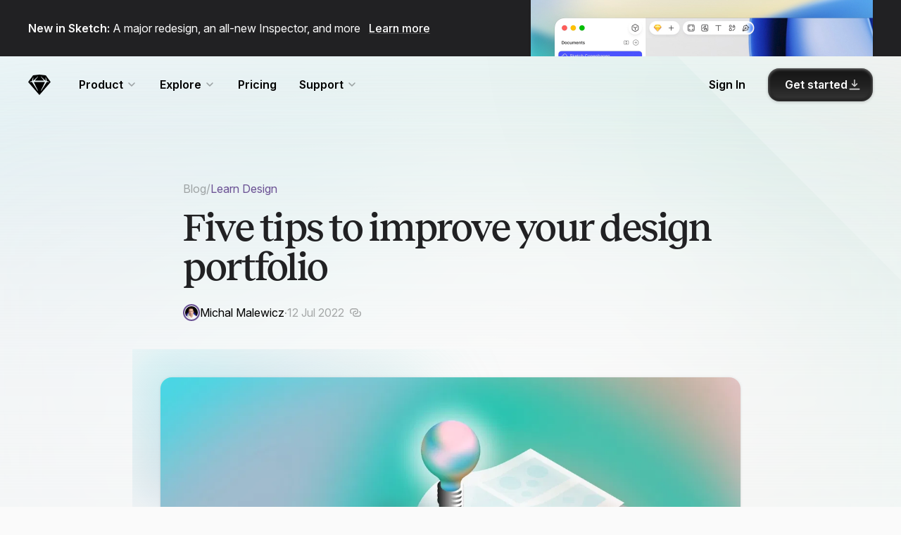

--- FILE ---
content_type: text/html; charset=UTF-8
request_url: https://www.sketch.com/blog/5-design-portfolio-tips-michal-malewicz/
body_size: 18198
content:
<!doctype html>
<html
  lang="en"
  class="no-js"
  data-controller="scrollable "
  data-action="click->scrollable#navigate DOMContentLoaded@window->scrollable#goToHash hashchange@window->scrollable#goToHash"
>
  <head>
    <meta charset="utf-8">
    <meta name="viewport" content="width=device-width, initial-scale=1.0, viewport-fit=cover">

    <meta
      name="theme-color"
      content="#ffffff"
      media="(prefers-color-scheme: light)"
    >
    <meta
      name="theme-color"
      content="#212123"
      media="(prefers-color-scheme: dark)"
    >

    
    
      <link rel="preconnect" href="https://scripts.simpleanalyticscdn.com" crossorigin>
      <link rel="preconnect" href="https://queue.simpleanalyticscdn.com" crossorigin>
      <link rel="dns-prefetch" href="https://scripts.simpleanalyticscdn.com">
      <link rel="dns-prefetch" href="https://queue.simpleanalyticscdn.com">
    

    
    <!-- Title -->


  <title>5 tips to improve your design portfolio and get your next design job · Sketch Blog</title>


<meta property='og:title' content='5 tips to improve your design portfolio and get your next design job · Sketch Blog'>
<meta name='twitter:title' content='5 tips to improve your design portfolio and get your next design job · Sketch Blog'>

<!-- Description -->
  <!-- prettier-ignore -->
  <meta name='description' content="Learn how to optimize your design portfolio with a personal website, Dribble and Behance pages, email tips and more from industry expert Michal Malewicz">
  <!-- prettier-ignore -->
  <meta property='og:description' content="Learn how to optimize your design portfolio with a personal website, Dribble and Behance pages, email tips and more from industry expert Michal Malewicz">
  <!-- prettier-ignore -->
  <meta name='twitter:description' content="Learn how to optimize your design portfolio with a personal website, Dribble and Behance pages, email tips and more from industry expert Michal Malewicz">

<!-- Images -->
  <meta property='og:image' content='https://cdn.sketch.com/assets/blog/portfolio-tips-header.jpg'>
  <meta name='twitter:card' content='summary_large_image'>

<!-- Canonical URLs -->

<link rel='canonical' href='https://www.sketch.com/blog/5-design-portfolio-tips-michal-malewicz/'>
<meta property='og:url' content='https://www.sketch.com/blog/5-design-portfolio-tips-michal-malewicz/'>

<!-- Non page-specific metadata -->
<meta property='og:type' content='website'>
<meta property='og:locale' content='en_US'>
<meta property='og:site_name' content='Sketch'>
<meta name='twitter:site' content='@sketch'>
<link rel='alternate' type='application/atom+xml' title='RSS Feed for the Sketch Blog' href='/blog/feed.xml'>

<!-- Icons -->
<link rel='icon' type='image/svg+xml' href='/images/metadata/icon-16.svg'>
<link rel='icon' type='image/png' sizes='16x16' href='/images/metadata/icon-16.png'>
<link rel='icon' type='image/png' sizes='32x32' href='/images/metadata/icon-32.png'>
<link rel='icon' type='image/png' sizes='96x96' href='/images/metadata/icon-96.png'>
<link rel='apple-touch-icon-precomposed' type='image/png' sizes='152x152' href='/images/metadata/icon-152.png'>
<link rel='apple-touch-icon-precomposed' type='image/png' sizes='167x167' href='/images/metadata/icon-167.png'>
<link rel='apple-touch-icon-precomposed' type='image/png' sizes='180x180' href='/images/metadata/icon-180.png'>


    <script defer src="/js/globals.6f478ec11c419ad7e04e.js"></script>

    <!-- prettier-ignore -->
<link href="/css/styles.prism.ce57053d65.css" rel="stylesheet preload" as="style" />

<!-- prettier-ignore -->
<link href="/css/blog.ed6a010ae9.css" rel="stylesheet preload" as="style" />





  <script src="/js/algoliasearch.min.js"></script>
  <script src="/js/autocomplete.min.js"></script>


<script>
  window.SENTRY_RELEASE_NAME = 'production_20260120-1755_LwBkUlYX0OpE'
</script>
<script defer src="/js/sentry.118df5bdc6d54f8e087f.js"></script>



<script type="module">
  import { setConfig } from "https://esm.run/@maveio/components"

  if (window.location.pathname.startsWith("/app/")) {
    setConfig({
      metrics: { enabled: false },
    })
  }
</script>

<script defer src="/js/script.0167ed30490244069ce2.js"></script>






  <script defer src="/js/analytics.509b42be297d1a956c6f.js"></script>


<link rel="preconnect" href="https://rsms.me/">
<link rel="stylesheet" href="https://rsms.me/inter/inter.css"><link rel="preload" href="/webfonts/marfa/ABCMarfa-Variable.woff2" as="font" type="font/woff2" crossorigin>
<link rel="preload" href="/webfonts/marfa/ABCMarfaMono-Regular.woff2" as="font" type="font/woff2" crossorigin>
<link rel="preload" href="/webfonts/custom/caveat/Caveat-Regular.woff2" as="font" type="font/woff2" crossorigin>
<link rel="preload" href="/webfonts/custom/caveat/Caveat-Bold.woff2" as="font" type="font/woff2" crossorigin>



    

  </head>
  <body
    class="is-loading blog blog--post page  is-refreshed"
    data-controller="referral"
    data-referral-iphone-class="is-referral-iphone"
  >
    
      

      
        


<div class="ribbon-large">
  <div class="pad-viewport">
    <div class="ribbon-large__wrapper wrapper">
      <div class="ribbon-large__message-container below-viewport-l-none">
        <div class="ribbon-large__message">
          <p><strong>New in Sketch:</strong> A major redesign, an all-new Inspector, and more <a href="/changelog/copenhagen/">Learn more</a></p>

        </div>
      </div>
      <div class="ribbon-large__video-container">
        

        
          <a href="/changelog/copenhagen/" class="video"> 
          <div class="video__overlay media-player__video-wrapper">
            <video class="video__preview" autoplay muted loop playsinline>
              <source src="https://cdn.sketch.com/assets/ribbon/copenhagen-ribbon-v2.mp4" type="video/mp4">
            </video>

            <div class="ribbon-large__video-overlay">
              
              <div class="ribbon-large__message above-viewport-l-none">
                <p><strong>New in Sketch:</strong> A major redesign, an all-new Inspector, and more <span href="/changelog/copenhagen/">Learn more</span></p>

              </div>
            </div>
          </div>
         </a>
        
      </div>
    </div>
  </div>
</div>

      
    

    
    

    
    

    
    

    
    

    

<a href="#content" class="main-nav-skip"> Skip Navigation </a>



<header
  class="
    main-nav main-nav--transparent
    
  "
  data-controller="main-nav"
  data-action="resize@window->main-nav#resized keydown@document->main-nav#keyPressed storage@window->main-nav#checkLoginState scroll@window->main-nav#scrolled"
  data-scrollable-target="sticky"
  data-main-nav-target="mainNav"
  data-main-nav-is-refreshed-value="true"
>
  <nav class="main-nav__inner"><div class="main-nav__bar">
      <div class="main-nav__controls" data-main-nav-target="navToggle">
        <button
          data-action="main-nav#toggleNav"
          aria-expanded="false"
          class="main-nav__toggle"
          id="main-nav-toggle"
          title="Toggle Menu"
          aria-controls="main-nav-menu"
        >
          <!-- CSS Icon -->
          <span class="main-nav__toggle__icon">
            <span class="main-nav__toggle__icon__line main-nav__toggle__icon__line--top"></span>
            <span class="main-nav__toggle__icon__line main-nav__toggle__icon__line--bottom"></span>
          </span>
          <span class="visuallyhidden">Menu</span>
        </button>
      </div>

      
        <div class="main-nav__logo">
          <a class="main-nav__logo__link" href="/home/" title="Go to Homepage">
            <span class="main-nav__logo__shape"></span>
            <span class="main-nav__logo__name">Sketch</span>
          </a>
        </div>
      

      <div class="main-nav__persistent">
        <div class="main-nav__persistent__profile is-hidden" data-main-nav-target="authProfile"></div>
        <ul class="main-nav__persistent__actions">
            <li
              class="
                main-nav__item
                
              "
              data-main-nav-target=" hideOnLogin "
            >
              <a
                href="/signin/"
                class="main-nav__link main-nav__link--action"
                
              >Sign In</a>
            </li>
          
        </ul>
      </div>
    </div><div class="main-nav__menu" id="main-nav-menu" aria-labelledby="main-nav-toggle">
        <ul class="main-nav__menu__pages"><li class="main-nav__item main-nav__subnav">
                <span class="main-nav__link main-nav__subnav__toggle">
                  Product
                  <svg xmlns="http://www.w3.org/2000/svg" width="16" height="16" class="main-nav__link__icon"><path fill="none" fill-rule="evenodd" stroke="#000" stroke-linecap="round" stroke-linejoin="round" stroke-width="1.5" d="m4 6 4 4 4-4"></path></svg>

                </span>
                <ul
                  class="main-nav__subnav__dropdown"
                ><div class="main-nav__subnav__icon-grid"><div class="main-nav__subnav__item main-nav__subnav__item--with-icon">
                          <a
                            href="/design/"
                            

                            class="
                              main-nav__subnav__link
                              
                            "

                            
                          >
                            <div class="main-nav__subnav__link__icon">
                              <svg width="24" height="24" xmlns="http://www.w3.org/2000/svg">  <g fill="none" fill-rule="evenodd">    <path      d="M9.002 8.958l6.04 6.04a.712.712 0 010 1.006l-1.053 1.053a1.423 1.423 0 01-2.013 0l-.985-.986a.712.712 0 00-1.007 0l-.03.032-2.627 3.375a2 2 0 11-2.805-2.805l3.34-2.599a.712.712 0 00.125-.998l-.058-.067-.986-.985a1.423 1.423 0 010-2.013l1.053-1.053a.712.712 0 011.006 0z"      fill="currentcolor" opacity=".2" />    <path      d="M14.815 4.114l5.071 5.071c.485.485.485 1.27 0 1.756l-6.312 6.312a1.241 1.241 0 01-1.756 0l-1.107-1.107a.62.62 0 00-.878 0l-.027.028-2.59 3.328a1.937 1.937 0 11-2.718-2.718l3.299-2.566c.27-.21.319-.6.108-.87l-.05-.059-1.108-1.107a1.241 1.241 0 010-1.756l6.312-6.312a1.241 1.241 0 011.756 0z"      stroke="currentcolor" stroke-width="1.5" />    <path      d="M17.333 7.333l1.334 1.334-2.614 1.742a.333.333 0 01-.462-.462l1.742-2.614zM15.667 4.667L17 6l-3.895 3.03a.333.333 0 01-.468-.468l3.03-3.895z"      fill="currentcolor" />    <path stroke="currentcolor" stroke-width="1.5" d="M9 9l6 6" />  </g></svg>
                            </div>
                            
                            <div class="main-nav__subnav__link__content">
                              <div class="main-nav__subnav__link__title">Design</div><div class="main-nav__subnav__link__caption">Create with precision</div></div></a>
                        </div><div class="main-nav__subnav__item main-nav__subnav__item--with-icon">
                          <a
                            href="/collaborate/"
                            

                            class="
                              main-nav__subnav__link
                              
                            "

                            
                          >
                            <div class="main-nav__subnav__link__icon">
                              <svg width="24" height="24" xmlns="http://www.w3.org/2000/svg">  <g fill-rule="nonzero" fill="none">    <path      d="M16 11.5c3.038 0 5.5 1.9 5.5 4.243 0 1.315-3.467 1.892-6.508 1.73l-.012-.174a4.87 4.87 0 00-.32-1.351c.428.034.88.052 1.34.052 1.29 0 2.516-.14 3.371-.382.214-.061.394-.125.532-.187l.062-.03-.015-.08c-.288-1.201-1.78-2.241-3.724-2.317L16 13c-1.14 0-2.138.33-2.853.838a6.743 6.743 0 00-1.282-.892C12.872 12.06 14.35 11.5 16 11.5zm0-7a3 3 0 110 6 3 3 0 010-6zM16 6a1.5 1.5 0 100 3 1.5 1.5 0 000-3z"      fill="currentcolor" />    <path      d="M16 11.5c3.038 0 5.5 1.9 5.5 4.243 0 1.315-3.467 1.892-6.508 1.73l-.012-.174c-.167-1.855-1.376-3.415-3.115-4.353C12.872 12.06 14.35 11.5 16 11.5zm0-7a3 3 0 110 6 3 3 0 010-6z"      fill-opacity=".2" fill="currentcolor" />    <path      d="M12.75 17.743c0 .408-2.11 1.007-4.75 1.007s-4.75-.6-4.75-1.007c0-1.88 2.09-3.493 4.75-3.493s4.75 1.612 4.75 3.493zM10.25 9.5a2.25 2.25 0 11-4.5 0 2.25 2.25 0 014.5 0z"      stroke="currentcolor" stroke-width="1.5" />  </g></svg>
                            </div>
                            
                            <div class="main-nav__subnav__link__content">
                              <div class="main-nav__subnav__link__title">Collaboration</div><div class="main-nav__subnav__link__caption">Work better, together</div></div></a>
                        </div><div class="main-nav__subnav__item main-nav__subnav__item--with-icon">
                          <a
                            href="/prototype/"
                            

                            class="
                              main-nav__subnav__link
                              
                            "

                            
                          >
                            <div class="main-nav__subnav__link__icon">
                              <svg width="24" height="24" xmlns="http://www.w3.org/2000/svg">  <g fill="none" stroke-width="1.5" stroke="currentcolor">    <circle fill-opacity=".2" fill="currentcolor" cx="6.5" cy="17.5" r="2.25" />    <path d="M20.114 6.205l-3.826-2.437a.35.35 0 00-.538.295v4.874a.35.35 0 00.538.295l3.826-2.437a.35.35 0 000-.59z"      fill-opacity=".2" fill="currentcolor" />    <path d="M15.5 6.5C13.167 6.5 12 8.333 12 12s-1.167 5.5-3.5 5.5" />  </g></svg>
                            </div>
                            
                            <div class="main-nav__subnav__link__content">
                              <div class="main-nav__subnav__link__title">Prototyping</div><div class="main-nav__subnav__link__caption">Bring ideas to life</div></div></a>
                        </div><div class="main-nav__subnav__item main-nav__subnav__item--with-icon">
                          <a
                            href="/handoff/"
                            

                            class="
                              main-nav__subnav__link
                              
                            "

                            
                          >
                            <div class="main-nav__subnav__link__icon">
                              <svg width="24" height="24" xmlns="http://www.w3.org/2000/svg">  <g fill="none" stroke-linecap="round" stroke-linejoin="round" stroke-width="1.5" stroke="currentcolor">    <path      d="M16.75 5.25h1.436c.892 0 1.215.093 1.54.267.327.174.583.43.757.756.174.326.267.65.267 1.54v8.373c0 .892-.093 1.215-.267 1.54-.174.327-.43.583-.756.757-.326.174-.65.267-1.54.267H5.813c-.892 0-1.215-.093-1.54-.267a1.817 1.817 0 01-.757-.756c-.174-.326-.267-.65-.267-1.54V12.75M5 9.25L2.75 7 5 4.75" />    <path d="M12 9.25L14.25 7 12 4.75M7.75 10.25l1.5-6.5-1.5 6.5z" />  </g></svg>
                            </div>
                            
                            <div class="main-nav__subnav__link__content">
                              <div class="main-nav__subnav__link__title">Developer Handoff</div><div class="main-nav__subnav__link__caption">From design to code</div></div></a>
                        </div></div><ul class="main-nav__subnav__column"><li class="main-nav__subnav__item">
                          <a
                            href="/features/"
                            

                            class="
                              main-nav__subnav__link main-nav__subnav__link--simple
                              
                            "

                            
                          >
                            All Features
</a>
                        </li><li class="main-nav__subnav__item">
                          <a
                            href="/changelog/"
                            
data-badge-label="New"
                              
                                data-main-nav-target="changelogBadge"
                              
                            

                            class="
                              main-nav__subnav__link main-nav__subnav__link--simple
                              
                                main-nav__item__badge
                                
                                  is-hidden
                                
                              
                            "

                            
                          >
                            Changelog
</a>
                        </li></ul></ul>
              </li>
            
<li class="main-nav__item main-nav__subnav">
                <span class="main-nav__link main-nav__subnav__toggle">
                  Explore
                  <svg xmlns="http://www.w3.org/2000/svg" width="16" height="16" class="main-nav__link__icon"><path fill="none" fill-rule="evenodd" stroke="#000" stroke-linecap="round" stroke-linejoin="round" stroke-width="1.5" d="m4 6 4 4 4-4"></path></svg>

                </span>
                <ul
                  class="main-nav__subnav__dropdown"
                ><ul class="main-nav__subnav__column"><li class="main-nav__subnav__item">
                          <a
                            href="/blog/"
                            

                            class="
                              main-nav__subnav__link main-nav__subnav__link--simple
                              
                            "

                            
                          >
                            Blog
</a>
                        </li><li class="main-nav__subnav__item">
                          <a
                            href="/design-resources/"
                            

                            class="
                              main-nav__subnav__link main-nav__subnav__link--simple
                              
                            "

                            
                          >
                            Design Resources
</a>
                        </li><li class="main-nav__subnav__item">
                          <a
                            href="/extensions/"
                            

                            class="
                              main-nav__subnav__link main-nav__subnav__link--simple
                              
                            "

                            
                          >
                            Extensions & Plugins
</a>
                        </li></ul></ul>
              </li>
            
<li class="main-nav__item">
                  <a
                    href="/pricing/"
                    class="main-nav__link"
                    
                  >Pricing</a>
                </li>
<li class="main-nav__item main-nav__subnav">
                <span class="main-nav__link main-nav__subnav__toggle">
                  Support
                  <svg xmlns="http://www.w3.org/2000/svg" width="16" height="16" class="main-nav__link__icon"><path fill="none" fill-rule="evenodd" stroke="#000" stroke-linecap="round" stroke-linejoin="round" stroke-width="1.5" d="m4 6 4 4 4-4"></path></svg>

                </span>
                <ul
                  class="main-nav__subnav__dropdown"
                ><ul class="main-nav__subnav__column"><li class="main-nav__subnav__item">
                          <a
                            href="/support/"
                            

                            class="
                              main-nav__subnav__link main-nav__subnav__link--simple
                              
                            "

                            
                          >
                            Help Center
</a>
                        </li><li class="main-nav__subnav__item">
                          <a
                            href="/docs/"
                            

                            class="
                              main-nav__subnav__link main-nav__subnav__link--simple
                              
                            "

                            
                          >
                            Documentation
</a>
                        </li><li class="main-nav__subnav__item">
                          <a
                            href="/support/contact/"
                            

                            class="
                              main-nav__subnav__link main-nav__subnav__link--simple
                              
                            "

                            
                          >
                            Contact Us
</a>
                        </li><li class="main-nav__subnav__item">
                          <a
                            href="https://forum.sketch.com"
                            

                            class="
                              main-nav__subnav__link main-nav__subnav__link--simple
                              
                            "

                            
                              target="_blank"
                            
                          >
                            Community Forum
<svg xmlns="http://www.w3.org/2000/svg" width="24" height="24" stroke="currentcolor" class="main-nav__item__action main-nav__item__action--icon">
  <path d="M10.5 8H16v5.5M16 8l-7.5 7.5" stroke-width="1.5" fill="none" stroke-linecap="round" stroke-linejoin="round"></path>
</svg>

</a>
                        </li></ul></ul>
              </li>
            
</ul>
      
<div class="main-nav__menu__auth">
        <div class="main-nav__menu__auth__profile is-hidden" data-main-nav-target="authProfile"></div>
        <ul class="main-nav__menu__auth__actions">
          
            <li
              class="
                main-nav__item
                
                main-nav__item--persistent
                
              "
              data-main-nav-target=" hideOnLogin "
            >
              <a
                
                  href="/signin/"
                

                class="
                  main-nav__link main-nav__link--action
                  
                "
                
              >
                <span class="main-nav__link__label" data-main-nav-target="loggedOffLabel">
                  
Sign In
                </span>

                

                
              </a>
            </li>
          
            <li
              class="
                main-nav__item
                main-nav__item--cta
                
                 main-nav__item--download 
              "
              data-main-nav-target=" keepOnLogin "
            >
              <a
                
                  href="/downloads/mac/"
                

                class="
                  
                      button-new button-new--primary

                       button-new--has-icon-right 
                    

                "
                
              >
                <span class="main-nav__link__label" data-main-nav-target="loggedOffLabel">
                  
Get started
                </span>

                
                  <span
                    class="main-nav__link__label is-hidden"
                    data-main-nav-target="loggedInLabel"
                  >Download</span>
                

                
                  <svg xmlns="http://www.w3.org/2000/svg" width="24" height="24" viewBox="0 0 24 24" class="main-nav__link__icon"><g fill="none" fill-rule="evenodd" stroke="currentColor" stroke-linecap="round" stroke-linejoin="round" stroke-width="2"><path d="m16 11-4 4-4-4M12 13.5v-9M4 20h16"></path></g></svg>

                
              </a>
            </li>
          
        </ul>
      </div>
    </div>
  </nav>

  <div
  class="mobile-nav"
  data-main-nav-target="mobileNav"
  data-action="scroll->main-nav#mobileNavScrolled mobile-nav-focus@window->main-nav#focusTrapActive"
>
  <div class="mobile-nav__wrapper">
    <div class="mobile-nav__actions">
      <div class="mobile-nav__nav-toggle">
        <button class="mobile-nav__close" data-action="main-nav#toggleNav">
          <svg xmlns="http://www.w3.org/2000/svg" xmlns:xlink="http://www.w3.org/1999/xlink" width="24px" height="24px" viewBox="0 0 24 24" version="1.1" class="mobile-nav__close-icon">
  <title>icon-close</title>
  <g id="Symbols" stroke="none" stroke-width="1" fill="none" fill-rule="evenodd">
    <g id="Assets-/-Icons-/-Close" fill="#858585">
      <path d="M7.05025253,5.63603897 L11.9991458,10.5851458 L16.9497475,5.63603897 C17.3402718,5.24551468 17.9734367,5.24551468 18.363961,5.63603897 C18.7544853,6.02656326 18.7544853,6.65972824 18.363961,7.05025253 L13.4141458,11.9991458 L18.363961,16.9497475 C18.7544853,17.3402718 18.7544853,17.9734367 18.363961,18.363961 C17.9734367,18.7544853 17.3402718,18.7544853 16.9497475,18.363961 L11.9991458,13.4141458 L7.05025253,18.363961 C6.65972824,18.7544853 6.02656326,18.7544853 5.63603897,18.363961 C5.24551468,17.9734367 5.24551468,17.3402718 5.63603897,16.9497475 L10.5851458,11.9991458 L5.63603897,7.05025253 C5.24551468,6.65972824 5.24551468,6.02656326 5.63603897,5.63603897 C6.02656326,5.24551468 6.65972824,5.24551468 7.05025253,5.63603897 Z" id="Shape"></path>
    </g>
  </g>
</svg>

        </button>
      </div>
      
        
          <div class="mobile-nav__sign-up">
            <div class="mobile-nav__menu__auth__profile is-hidden" data-main-nav-target="authProfile"></div>
            <a
              href="/signin/"
              class="mobile-nav__link mobile-nav__link--action"
              data-main-nav-target=" hideOnLogin "
              data-action="main-nav#mobileToggleNav"
              
            >
              Sign In
            </a>
          </div>
        
      
        
      
    </div>
    <div class="mobile-nav__links">
      <ul class="main-nav__menu__pages"><li class="main-nav__item-group">
              <ul>
                <li class="main-nav__item main-nav__heading">
                  Product
                </li><li class="main-nav__subnav__item">
                      <a
                        href="/design/"
                        data-action="main-nav#mobileToggleNav"
                        class="
                          main-nav__subnav__link
                          "
                        
                      >
                        Design
</a>
                    </li><li class="main-nav__subnav__item">
                      <a
                        href="/collaborate/"
                        data-action="main-nav#mobileToggleNav"
                        class="
                          main-nav__subnav__link
                          "
                        
                      >
                        Collaboration
</a>
                    </li><li class="main-nav__subnav__item">
                      <a
                        href="/prototype/"
                        data-action="main-nav#mobileToggleNav"
                        class="
                          main-nav__subnav__link
                          "
                        
                      >
                        Prototyping
</a>
                    </li><li class="main-nav__subnav__item">
                      <a
                        href="/handoff/"
                        data-action="main-nav#mobileToggleNav"
                        class="
                          main-nav__subnav__link
                          "
                        
                      >
                        Developer Handoff
</a>
                    </li><li class="main-nav__subnav__item">
                      <a
                        href="/features/"
                        data-action="main-nav#mobileToggleNav"
                        class="
                          main-nav__subnav__link
                          "
                        
                      >
                        All Features
</a>
                    </li><li class="main-nav__subnav__item">
                      <a
                        href="/pricing/"
                        data-action="main-nav#mobileToggleNav"
                        class="
                          main-nav__subnav__link
                          "
                        
                      >
                        Pricing
</a>
                    </li><li class="main-nav__subnav__item">
                      <a
                        href="/changelog/"
                        data-action="main-nav#mobileToggleNav"
                        
data-badge-label="New"class="
                          main-nav__subnav__link
                          
                            main-nav__item__badge"
                        
                      >
                        Changelog
</a>
                    </li></ul>
            </li>
          
<li class="main-nav__item-group">
              <ul>
                <li class="main-nav__item main-nav__heading">
                  Explore
                </li><li class="main-nav__subnav__item">
                      <a
                        href="/blog/"
                        data-action="main-nav#mobileToggleNav"
                        class="
                          main-nav__subnav__link
                          "
                        
                      >
                        Blog
</a>
                    </li><li class="main-nav__subnav__item">
                      <a
                        href="/design-resources/"
                        data-action="main-nav#mobileToggleNav"
                        class="
                          main-nav__subnav__link
                          "
                        
                      >
                        Design Resources
</a>
                    </li><li class="main-nav__subnav__item">
                      <a
                        href="/extensions/"
                        data-action="main-nav#mobileToggleNav"
                        class="
                          main-nav__subnav__link
                          "
                        
                      >
                        Extensions & Plugins
</a>
                    </li></ul>
            </li>
          

<li class="main-nav__item-group">
              <ul>
                <li class="main-nav__item main-nav__heading">
                  Support
                </li><li class="main-nav__subnav__item">
                      <a
                        href="/support/"
                        data-action="main-nav#mobileToggleNav"
                        class="
                          main-nav__subnav__link
                          "
                        
                      >
                        Help Center
</a>
                    </li><li class="main-nav__subnav__item">
                      <a
                        href="/docs/"
                        data-action="main-nav#mobileToggleNav"
                        class="
                          main-nav__subnav__link
                          "
                        
                      >
                        Documentation
</a>
                    </li><li class="main-nav__subnav__item">
                      <a
                        href="/support/contact/"
                        data-action="main-nav#mobileToggleNav"
                        class="
                          main-nav__subnav__link
                          "
                        
                      >
                        Contact Us
</a>
                    </li><li class="main-nav__subnav__item">
                      <a
                        href="https://forum.sketch.com"
                        data-action="main-nav#mobileToggleNav"
                        class="
                          main-nav__subnav__link
                          "
                        
                          target="_blank"
                        
                      >
                        Community Forum
<svg xmlns="http://www.w3.org/2000/svg" width="24" height="24" stroke="currentcolor" class="main-nav__item__action main-nav__item__action--icon">
  <path d="M10.5 8H16v5.5M16 8l-7.5 7.5" stroke-width="1.5" fill="none" stroke-linecap="round" stroke-linejoin="round"></path>
</svg>

</a>
                    </li></ul>
            </li>
          

          <li class="main-nav__item-group extra-surprises">
            <ul>
              <li class="main-nav__item main-nav__heading main-nav__heading--icon">
                Extra Surprises <span class="icon">🎁</span>
              </li>

              
                <li class="main-nav__subnav__item">
                  <a
                    href="#"
                    class="main-nav__subnav__link toggle-grid-layout-link"
                    data-action="main-nav#toggleGridLayout"
                  >
                    Layout overlay

                    <label class="switch">
                      <input type="checkbox">
                      <span class="slider round"></span>
                    </label>
                  </a>
                </li>
              
            </ul>
          </li>
        
      </ul>
    </div>
  </div>
</div>

</header>


    

    <main id="content">
  


<div data-controller="blog" class="blog-post blog-post--5-design-portfolio-tips-michal-malewicz">
  <header
  class="blog-post__hero pad-viewport"
  data-category="learn-design"
  data-blog-target="hero"
><div class="blog-post__hero__background">
      <svg
  class="blog-post__hero__background-svg"
  viewBox="0 0 3840 614"
  xmlns="http://www.w3.org/2000/svg"
  role="presentation"
  aria-hidden="true"
  focusable="false"
  preserveAspectRatio="xMidYMid slice"
>
  <defs>
    <filter id="blur">
      <feGaussianBlur stdDeviation="100" />
    </filter>
    <radialGradient id="radialGradientLight" cx="100%" cy="50%" fx="100%" fy="50%" r="100%">
      <stop stop-color="#FFFFFF" offset="0%"></stop>
      <stop stop-color="#FFFFFF" stop-opacity="0" offset="100%"></stop>
    </radialGradient>
    <radialGradient id="radialGradientDark" cx="3.5%" cy="50%" fx="3.5%" fy="50%" r="100%">
      <stop stop-color="#000000" offset="0%"></stop>
      <stop stop-color="#000000" stop-opacity="0" offset="100%"></stop>
    </radialGradient>
    <radialGradient gradientTransform="translate(1, 0.5), scale(1, 0.5), rotate(-90), scale(1, 0.625), translate(-1, -0.5)" id="radialGradientLightL" href="#radialGradientLight"></radialGradient>
    <radialGradient gradientTransform="translate(1, 0.5), scale(1, 0.5), rotate(-90), scale(1, 0.05), translate(-1, -0.5)" id="radialGradientLightS" href="#radialGradientLight"></radialGradient>
    <radialGradient gradientTransform="translate(0, 0.5), scale(1, 0.5), rotate(-90), scale(1, 0.625), translate(-0, -0.5)" id="radialGradientDarkL" href="#radialGradientDark"></radialGradient>
    <radialGradient gradientTransform="translate(0, 0.5), scale(1, 0.5), rotate(-90), scale(1, 0.05), translate(-0, -0.5)" id="radialGradientDarkS" href="#radialGradientDark"></radialGradient>
    <rect id="rect" width="84.85" height="169.7"></rect>
    <g id="facet" opacity="0.15" style="mix-blend-mode: overlay;" transform="scale(4) rotate(135, 119.997, 119.997) translate(35.147, 35.147)">
      <g>
        <use fill="url(#radialGradientLightL)" href="#rect"></use>
        <use fill="url(#radialGradientLightS)" href="#rect"></use>
      </g>
      <g>
        <use fill="url(#radialGradientDarkL)" href="#rect" x="84.85"></use>
        <use fill="url(#radialGradientDarkS)" href="#rect" x="84.85"></use>
      </g>
    </g>

    <linearGradient x1="50%" y1="0%" x2="50%" y2="100%" id="linearGradientFA">
      <stop stop-color="#FAFAFA" stop-opacity="0" offset="0%"></stop>
      <stop stop-color="#FAFAFA" stop-opacity="1" offset="100%"></stop>
    </linearGradient>
    <radialGradient cx="50%" cy="50%" fx="50%" fy="50%" r="100%" gradientTransform="translate(0.5, 0.5), scale(0.5, 1), scale(1, 0.5), translate(-0.5, -0.5)" id="radialGradientFA">
      <stop stop-color="#FAFAFA" offset="0%"></stop>
      <stop stop-color="#FAFAFA" stop-opacity="0" offset="100%"></stop>
    </radialGradient>
  </defs>
  <rect fill="#FAFAFA" x="0" y="0" width="3840" height="614"></rect>
  <image x="1200" y="0" width="1440" height="614" href="https://sktch.b-cdn.net/assets/blog/portfolio-tips-header.jpg?width=2400&quality=50&aspect_ratio=1200:675&blur=true&token=qrD9oZD3DSReRfCGC5in-U80GlYnqUqz9atWb0X-Ulw&expires=1768935423" filter="url(#blur)" opacity=".25"/>
  <g transform="translate(860, -226)">
    <use href="#facet"></use>
  </g>
  <g transform="translate(1740, -386)">
    <use href="#facet"></use>
  </g>
  <rect fill="url(#radialGradientFA)" opacity="0.75" style="mix-blend-mode: screen;" x="1200" y="0" width="1440" height="614"></rect>
</svg>
      <div class="blog-post__hero__linear-gradient"></div>
    </div><div class="wrapper">
    <div class="blog-post__hero__inner">
      <div class="blog-post__hero__category">
        <a href="/blog/">Blog</a>
        <span class="blog-post__hero__category-separator">/</span>
        <a
  href="/blog/learn-design/"
  class="blog-category-link blog-category-link--learn-design"
>
  <span class="blog-category-link__name">Learn Design</span>
</a>

      </div>

      <h1 class="blog-post__hero__title">
        
        Five tips to improve your design portfolio
      </h1>

      <div class="blog-post__hero__meta ">
        
          <div class="blog-authors-listing   blog-authors-listing--anchor ">
  
  <div class="blog-authors-listing__authors">
    
  <a class="blog-author__anchor" href="#blog-post__footer">
    <div class="blog-author">
      <div class="blog-author__wrapper">
        


<div
  class="

    colored-ring-avatar colored-ring-avatar--green
  "
>
  
  <img
    class="colored-ring-avatar__file"
    srcset="
      https://sktch.b-cdn.net/assets/avatars/michal-malewicz%402x.png?token=Y5hKS3ozbzA3jQiNb21W5Dnj1pAc8ETmrwzBC8VbO68&expires=1768935423 1x,
      https://sktch.b-cdn.net/assets/avatars/michal-malewicz%402x.png?dpr=2&token=I8arb2YO9FboxdLtD_OP2PawXPodxdIqiD23HWmvWsE&expires=1768935423 2x
    "
    width="32"
    height="32"
    alt="Profile photo of Michal Malewicz"
    draggable="false"
    loading="lazy"
  >
  
</div>

        <div class="blog-author__details">
          <span class="blog-author__name">Michal Malewicz</span>
        </div>
      </div>
    </div>
  </a>


    
  </div>
</div>

          <span class="blog-post__hero__separator">·</span>
        

        <time
  class="blog-date"
  datetime="2022-07-12"
>
  12 Jul 2022
</time>


        <button
          data-update-url="https://www.sketch.com/blog/5-design-portfolio-tips-michal-malewicz/"
          data-action="blog#copyUrlToClipboard"
          data-tooltip-copy-success="Copied"
          data-tooltip-copy-default="Copy article URL"
          class="blog-post__hero__copy-link tooltip tooltip--new"
          aria-label="Copy article URL"
        >
          <svg width="16" height="16" xmlns="http://www.w3.org/2000/svg" color="currentColor"><path d="M8.478 5.5a.75.75 0 0 1 .102 1.493L8.478 7h-.254c-.732 0-1.185.098-1.586.312a1.976 1.976 0 0 0-.826.826c-.19.357-.289.754-.308 1.352l-.004.286c0 .732.098 1.185.312 1.586.192.358.468.634.826.826.357.19.754.289 1.352.308l.234.004h3.552c.732 0 1.185-.098 1.586-.312.358-.192.634-.468.826-.826.19-.357.289-.754.308-1.352l.004-.286c0-.732-.098-1.185-.312-1.586a1.97 1.97 0 0 0-.666-.731.75.75 0 0 1 .82-1.255 3.47 3.47 0 0 1 1.169 1.279c.305.571.457 1.19.484 2.011l.005.334c0 .965-.15 1.658-.49 2.293a3.476 3.476 0 0 1-1.441 1.442c-.571.305-1.19.457-2.011.484l-.282.005H8.224c-.965 0-1.658-.15-2.293-.49a3.476 3.476 0 0 1-1.442-1.441c-.305-.571-.457-1.19-.484-2.011L4 9.724c0-.965.15-1.658.49-2.293.33-.62.821-1.11 1.441-1.442.571-.305 1.19-.457 2.011-.484l.282-.005h.254ZM7.776 2c.965 0 1.658.15 2.293.49.62.33 1.11.821 1.442 1.441.305.571.457 1.19.484 2.011l.005.334c0 .965-.15 1.658-.49 2.293a3.476 3.476 0 0 1-1.441 1.442c-.571.305-1.19.457-2.011.484l-.282.005h-.254a.75.75 0 0 1-.102-1.493L7.522 9h.254c.732 0 1.185-.098 1.586-.312.358-.192.634-.468.826-.826.19-.357.289-.754.308-1.352l.004-.286c0-.732-.098-1.185-.312-1.586a1.976 1.976 0 0 0-.826-.826c-.357-.19-.754-.289-1.352-.308L7.776 3.5H4.224c-.732 0-1.185.098-1.586.312a1.976 1.976 0 0 0-.826.826c-.19.357-.289.754-.308 1.352l-.004.286c0 .732.098 1.185.312 1.586.162.303.385.547.666.731a.75.75 0 0 1-.82 1.255A3.47 3.47 0 0 1 .488 8.57C.184 7.998.032 7.379.005 6.558L0 6.224c0-.965.15-1.658.49-2.293.33-.62.821-1.11 1.441-1.442.571-.305 1.19-.457 2.011-.484L4.224 2h3.552Z" fill="currentColor" fill-rule="nonzero"/></svg>
        </button>
      </div>
    </div>

    <div class="blog-post__hero__image" data-blog-target="heroImage">
      <div class="blog-image-frame">
  
    




  
  

  
<figure class="blog-article-image__wrapper">
    <img
      class="blog-article-image"
      loading="lazy"
      
        src="https://sktch.b-cdn.net/assets/blog/portfolio-tips-header.jpg?width=2400&aspect_ratio=1200:675&token=p-wcnYjA7_2YZll5IOamzfktKXMHILUXCd-LNaXcbL4&expires=1768935423"
        srcset="https://sktch.b-cdn.net/assets/blog/portfolio-tips-header.jpg?width=1200&aspect_ratio=1200:675&token=imox4i1Jf9JchXctFzlaUetxwrfO_q9CWJl5DN5WMAQ&expires=1768935423 1x, https://sktch.b-cdn.net/assets/blog/portfolio-tips-header.jpg?width=2400&aspect_ratio=1200:675&token=p-wcnYjA7_2YZll5IOamzfktKXMHILUXCd-LNaXcbL4&expires=1768935423 2x"
      
      alt="An illustrated image showing an open portfolio book with a lightbulb hovering above one page."
      width="1200"
      height="675"
    >
  </figure>



  

  <div class="blog-image-frame__frame">
    




  
  

  
<figure class="blog-article-image__wrapper">
    <img
      class="blog-article-image"
      loading="lazy"
      
        src="https://sktch.b-cdn.net/assets/blog/portfolio-tips-header.jpg?width=696&aspect_ratio=348:196&token=0t8tl9kqS7qhil60dllZsw_6uffS2fw1rCtzcx8PTY4&expires=1768935423"
        srcset="https://sktch.b-cdn.net/assets/blog/portfolio-tips-header.jpg?width=348&aspect_ratio=348:196&token=R2DlqxDwN4UY2Efq8iyaKt9FP57U1XsXG4O_smocgeM&expires=1768935423 1x, https://sktch.b-cdn.net/assets/blog/portfolio-tips-header.jpg?width=696&aspect_ratio=348:196&token=0t8tl9kqS7qhil60dllZsw_6uffS2fw1rCtzcx8PTY4&expires=1768935423 2x"
      
      alt="An illustrated image showing an open portfolio book with a lightbulb hovering above one page."
      width="348"
      height="196"
    >
  </figure>



    <div class="blog-image-frame__facet">
      <svg xmlns="http://www.w3.org/2000/svg" xmlns:xlink="http://www.w3.org/1999/xlink" viewBox="0 0 235 235"><defs><radialGradient id="a" cx="100%" cy="50%" r="99.746%" fx="100%" fy="50%" gradientTransform="matrix(0 -.5013 .6251 0 .687 1.001)"><stop offset="0%" stop-color="#fff"/><stop offset="100%" stop-color="#fff" stop-opacity="0"/></radialGradient><radialGradient id="c" cx="100%" cy="50%" r="99.746%" fx="100%" fy="50%" gradientTransform="matrix(0 -.5013 .0524 0 .974 1.001)"><stop offset="0%" stop-color="#fff"/><stop offset="100%" stop-color="#fff" stop-opacity="0"/></radialGradient><radialGradient id="d" cx="0%" cy="50%" r="99.746%" fx="0%" fy="50%" gradientTransform="matrix(0 -.5013 .6251 0 -.313 .5)"><stop offset="0%"/><stop offset="100%" stop-opacity="0"/></radialGradient><radialGradient id="f" cx="0%" cy="50%" r="99.746%" fx="0%" fy="50%" gradientTransform="matrix(0 -.5013 .0504 0 -.025 .5)"><stop offset="0%"/><stop offset="100%" stop-opacity="0"/></radialGradient><path id="b" d="m0 0 82.947.01v165.463L0 165.463z"/><path id="e" d="m82.947.01 82.947.01v165.462l-82.947-.01z"/></defs><g fill="none" fill-rule="evenodd" opacity=".15" style="mix-blend-mode:overlay"><g transform="rotate(45 58.266 141.83)"><use xlink:href="#b" fill="url(#a)"/><use xlink:href="#b" fill="url(#c)"/></g><g transform="rotate(45 58.266 141.83)"><use xlink:href="#e" fill="url(#d)"/><use xlink:href="#e" fill="url(#f)"/></g></g></svg>
    </div>

    
      <div class="blog-image-frame__facet blog-image-frame__facet--bottom-right">
        <svg xmlns="http://www.w3.org/2000/svg" xmlns:xlink="http://www.w3.org/1999/xlink" viewBox="0 0 235 235"><defs><radialGradient id="a" cx="100%" cy="50%" r="99.746%" fx="100%" fy="50%" gradientTransform="matrix(0 -.5013 .6251 0 .687 1.001)"><stop offset="0%" stop-color="#fff"/><stop offset="100%" stop-color="#fff" stop-opacity="0"/></radialGradient><radialGradient id="c" cx="100%" cy="50%" r="99.746%" fx="100%" fy="50%" gradientTransform="matrix(0 -.5013 .0524 0 .974 1.001)"><stop offset="0%" stop-color="#fff"/><stop offset="100%" stop-color="#fff" stop-opacity="0"/></radialGradient><radialGradient id="d" cx="0%" cy="50%" r="99.746%" fx="0%" fy="50%" gradientTransform="matrix(0 -.5013 .6251 0 -.313 .5)"><stop offset="0%"/><stop offset="100%" stop-opacity="0"/></radialGradient><radialGradient id="f" cx="0%" cy="50%" r="99.746%" fx="0%" fy="50%" gradientTransform="matrix(0 -.5013 .0504 0 -.025 .5)"><stop offset="0%"/><stop offset="100%" stop-opacity="0"/></radialGradient><path id="b" d="m0 0 82.947.01v165.463L0 165.463z"/><path id="e" d="m82.947.01 82.947.01v165.462l-82.947-.01z"/></defs><g fill="none" fill-rule="evenodd" opacity=".15" style="mix-blend-mode:overlay"><g transform="rotate(45 58.266 141.83)"><use xlink:href="#b" fill="url(#a)"/><use xlink:href="#b" fill="url(#c)"/></g><g transform="rotate(45 58.266 141.83)"><use xlink:href="#e" fill="url(#d)"/><use xlink:href="#e" fill="url(#f)"/></g></g></svg>
      </div>
    
  </div>
</div>

    </div>
  </div>
</header>
<section
    class="blog-post__content pad-viewport"
    data-blog-target="post"
    data-category="learn-design"
  >
    <div class="blog-post__post">
      
      

      <p class="large">Whether you’re a junior designer looking for your first job, or a freelancer on the hunt for new clients, your portfolio is king. A good portfolio can make the difference between months of radio silence, and actually getting invited to an interview or winning that client.</p>

<p class="large">Here, we’ll talk about how to make your portfolio, where to put it, whether to create a PDF, if you should use sites like Dribbble or Behance — and a lot more.</p>

<p class="large">I’ve been through hundreds of junior designers’ portfolios in the last couple of years — so I know the challenges people face when building them. It’s also given me a great understanding of what works and what doesn’t when it comes to your portfolio.</p>

<p class="large">So let’s get to it!</p>

<h2 id="1-include-at-least-three-projects">1. Include at least three projects</h2>

<p>If you’ve just finished a course and plan to include your single course project as your portfolio, I’ve got some bad news — you need more. You should aim to include at least three projects in your portfolio, but ideally around five to show some variety in your work.</p>

<blockquote>
  <p>You should aim to include at least three projects in your portfolio, but ideally around five to show some variety in your work.</p>
</blockquote>

<p>But don’t go too far! Add too many examples of your work and it might be a little overwhelming for recruiters, who don’t have much time. More projects may also indicate to a recruiter that you’re too senior for the role they’re recruiting for.</p>

<div class="blog-tip">
  
  <div class="blog-tip__content">
    <strong>Tip:</strong> Don’t just include course projects in your portfolio. Recruiters will see hundreds of these, so it’s important that you show that you’ve worked on projects beyond your course to show you’re going above and beyond.


  </div>
</div>

<h2 id="2-show-some-variety">2. Show some variety</h2>

<p>Most people include mobile apps in their portfolio because they’re relatively simple to design. We all use them, so you can easily copy patterns. But the thing is, they’re a relatively small canvas — which means they aren’t the best place to show off your skills. So if you only include five mobile apps in your portfolio, chances are recruiters won’t actually look at all of them.</p>

<p>That doesn’t mean apps aren’t important — they still are. But it’s a good idea to include a mix of different projects. I’d suggest a couple of app designs, one or two <a href="/blog/website-design/">websites</a>, and then something a little bit unusual that will make you stand out.</p>

<figure><img alt="An image showing a portfolio website with a grid of six squares, each showing a different project mockup." src="https://sktch.b-cdn.net/assets/blog/portfolio-tips-website.png?token=iPeA4Pipix8tkAkrcv1DjZ0tJig44ZdnbfgYnLsABCo&amp;expires=1768935423" srcset="https://sktch.b-cdn.net/assets/blog/portfolio-tips-website.png?token=iPeA4Pipix8tkAkrcv1DjZ0tJig44ZdnbfgYnLsABCo&amp;expires=1768935423 360w, https://sktch.b-cdn.net/assets/blog/portfolio-tips-website.png?token=iPeA4Pipix8tkAkrcv1DjZ0tJig44ZdnbfgYnLsABCo&amp;expires=1768935423 390w, https://sktch.b-cdn.net/assets/blog/portfolio-tips-website.png?token=iPeA4Pipix8tkAkrcv1DjZ0tJig44ZdnbfgYnLsABCo&amp;expires=1768935423 640w, https://sktch.b-cdn.net/assets/blog/portfolio-tips-website.png?token=iPeA4Pipix8tkAkrcv1DjZ0tJig44ZdnbfgYnLsABCo&amp;expires=1768935423 768w, https://sktch.b-cdn.net/assets/blog/portfolio-tips-website.png?token=iPeA4Pipix8tkAkrcv1DjZ0tJig44ZdnbfgYnLsABCo&amp;expires=1768935423 1024w, https://sktch.b-cdn.net/assets/blog/portfolio-tips-website.png?token=iPeA4Pipix8tkAkrcv1DjZ0tJig44ZdnbfgYnLsABCo&amp;expires=1768935423 1220w, https://sktch.b-cdn.net/assets/blog/portfolio-tips-website.png?token=iPeA4Pipix8tkAkrcv1DjZ0tJig44ZdnbfgYnLsABCo&amp;expires=1768935423 1440w, https://sktch.b-cdn.net/assets/blog/portfolio-tips-website.png?token=iPeA4Pipix8tkAkrcv1DjZ0tJig44ZdnbfgYnLsABCo&amp;expires=1768935423 1600w, https://sktch.b-cdn.net/assets/blog/portfolio-tips-website.png?token=iPeA4Pipix8tkAkrcv1DjZ0tJig44ZdnbfgYnLsABCo&amp;expires=1768935423 1920w, https://sktch.b-cdn.net/assets/blog/portfolio-tips-website.png?token=iPeA4Pipix8tkAkrcv1DjZ0tJig44ZdnbfgYnLsABCo&amp;expires=1768935423 2400w" sizes="(min-width: 1024px) 744px, (min-width: 768px) 93vw, (min-width: 640px) 92vw, (min-width: 390px) 89vw, 88vw" width="100%" height="auto" loading="lazy" /><figcaption><p>Put your work front and center, and make sure you include a mix of different projects to grab people’s attention.</p></figcaption></figure>

<p>Smartwatch apps are a good option, because they’re not very common and the small screen size makes them relatively easy to design. But you could also consider a browser extension, a small desktop app, or something else.</p>

<blockquote>
  <p>It’s a good idea to include a mix of different projects. I’d suggest a couple of app designs, one or two websites, and then something a little bit unusual that will make you stand out.</p>
</blockquote>

<p>If you’re stuck for inspiration, you could even try redesigning something that already exists — such as an ATM screen or a digital parking meter — to improve not only the <a href="/blog/what-is-ui-design/">UI</a> but the whole <a href="/blog/what-is-ux/">user experience</a>.</p>

<p>Five iPhone apps are boring. But if I see a smart fridge app in somebody’s portfolio, you can be sure that I’ll click on that first.</p>

<h2 id="3-put-your-work-front-and-center">3. Put your work front and center</h2>

<p>I see a lot of designers making the mistake of adding a huge banner to the top of their portfolio that says their name and that they’re an aspiring designer. But if I’ve clicked a link from your resume or an email, I already know that!</p>

<p>Instead, start with your projects. If you’re a UI designer, you should showcase as much of your work as possible in a nice, visual way. It needs to look like eye candy — make it beautiful, show mockups, and do whatever you have to do to grab their attention.</p>

<blockquote>
  <p>Start with your projects. If you’re a UI designer, you should showcase as much of your work as possible in a nice, visual way. It needs to look like eye candy.</p>
</blockquote>

<p>It’s also important to include a link to a written case study under each one of your thumbnails to show your thoughts behind each design. But the thumbnails are what sell your skills, so make sure any text description or case study is secondary to those.</p>

<div class="blog-tip">
  
  <div class="blog-tip__content">
    <strong>Tip:</strong> Don’t use company logos or titles for your thumbnails — it forces a recruiter to click through to actually see your work.


  </div>
</div>

<h2 id="4-create-a-dedicated-website">4. Create a dedicated website</h2>

<p>There are plenty of options for where to host your portfolio — including places like Dribbble and Behance. But the easiest solution for recruiters and clients is a dedicated website that uses your name, such as <a href="https://malewiczmethod.com/">malewiczmethod.com</a>.</p>

<p>Not only does it make it easier to email a link to your site, it’s also more memorable because it includes your name. But most importantly, you can track what people are doing on the website and use the data to improve the site to increase your views and the time people spend looking at your projects.</p>

<figure><img alt="Two screenshots side-by-side. One shows the original portfolio grid with a heatmap that demonstrates which projects and buttons have been most or least popular. The second shows an optimized version of the portfolio that emphasizes popular content and adds focus to areas that proved less popular" src="https://sktch.b-cdn.net/assets/blog/portfolio-tips-optimize.png?token=bHTUzjwfdH0IgybXeMorI8joizXnSrwPVfImORBtS5g&amp;expires=1768935423" srcset="https://sktch.b-cdn.net/assets/blog/portfolio-tips-optimize.png?token=bHTUzjwfdH0IgybXeMorI8joizXnSrwPVfImORBtS5g&amp;expires=1768935423 360w, https://sktch.b-cdn.net/assets/blog/portfolio-tips-optimize.png?token=bHTUzjwfdH0IgybXeMorI8joizXnSrwPVfImORBtS5g&amp;expires=1768935423 390w, https://sktch.b-cdn.net/assets/blog/portfolio-tips-optimize.png?token=bHTUzjwfdH0IgybXeMorI8joizXnSrwPVfImORBtS5g&amp;expires=1768935423 640w, https://sktch.b-cdn.net/assets/blog/portfolio-tips-optimize.png?token=bHTUzjwfdH0IgybXeMorI8joizXnSrwPVfImORBtS5g&amp;expires=1768935423 768w, https://sktch.b-cdn.net/assets/blog/portfolio-tips-optimize.png?token=bHTUzjwfdH0IgybXeMorI8joizXnSrwPVfImORBtS5g&amp;expires=1768935423 1024w, https://sktch.b-cdn.net/assets/blog/portfolio-tips-optimize.png?token=bHTUzjwfdH0IgybXeMorI8joizXnSrwPVfImORBtS5g&amp;expires=1768935423 1220w, https://sktch.b-cdn.net/assets/blog/portfolio-tips-optimize.png?token=bHTUzjwfdH0IgybXeMorI8joizXnSrwPVfImORBtS5g&amp;expires=1768935423 1440w, https://sktch.b-cdn.net/assets/blog/portfolio-tips-optimize.png?token=bHTUzjwfdH0IgybXeMorI8joizXnSrwPVfImORBtS5g&amp;expires=1768935423 1600w, https://sktch.b-cdn.net/assets/blog/portfolio-tips-optimize.png?token=bHTUzjwfdH0IgybXeMorI8joizXnSrwPVfImORBtS5g&amp;expires=1768935423 1920w, https://sktch.b-cdn.net/assets/blog/portfolio-tips-optimize.png?token=bHTUzjwfdH0IgybXeMorI8joizXnSrwPVfImORBtS5g&amp;expires=1768935423 2400w" sizes="(min-width: 1024px) 744px, (min-width: 768px) 93vw, (min-width: 640px) 92vw, (min-width: 390px) 89vw, 88vw" width="100%" height="auto" loading="lazy" /><figcaption><p>By analyzing the data you gather and looking at heat maps, you can work out exactly how to optimize your portfolio to maximize clicks — and the number of contacts you get.</p></figcaption></figure>

<blockquote>
  <p>With a website, you can track what people are doing and use the data to improve the site to increase the time people spend looking at your projects.</p>
</blockquote>

<p>However, that doesn’t mean you should rule out Dribbble or Behance entirely. In fact, it’s a good idea to include your work on sites like that too, alongside your dedicated site, because it may bring a wider audience to your own site. Just make sure you have the same projects everywhere — consistency is key.</p>

<p>And if you don’t have time to make a dedicated site right now? No problem — put your work on Dribbble, Behance, and anywhere else you can think of. As long as people can see your amazing work, read your case studies and see your beautiful visuals, you’ll be fine.</p>

<div class="blog-tip">
  
  <div class="blog-tip__content">
    A PDF portfolio is a nice-to-have, but has limitations. Recruiters will have to download and open it, which isn’t easy as clicking a link. Plus, you have no way to know who downloaded it, whether they opened it, or how long they browsed for.


  </div>
</div>

<h2 id="5-include-a-preview-in-your-email">5. Include a preview in your email</h2>

<p>Of course, when you’re applying for jobs, you’re going to be sending a lot of emails to people that include your resume and portfolio. But here’s a tip to help you grab the attention of recruiters before they click anything else in your email — I call it a ‘teaser trailer’.</p>

<p>After you’ve written a little about yourself and why you’re applying, add a link to your portfolio. Then, below that (not above!) add a small visual of your portfolio. Make it 660px wide and up to — but not more than — 660px tall. Most email clients support this size, so it’ll show up right in the body of the email.</p>

<figure><img alt="A screenshot of an optimized email, including a link to the person’s portfolio and a preview image that shows off their work right alongside the text." src="https://sktch.b-cdn.net/assets/blog/portfolio-tips-email.png?token=G-dqxoPrG6ESD1BHhMv5b3a8mb0A7AyvUFNKCd8-IvU&amp;expires=1768935423" srcset="https://sktch.b-cdn.net/assets/blog/portfolio-tips-email.png?token=G-dqxoPrG6ESD1BHhMv5b3a8mb0A7AyvUFNKCd8-IvU&amp;expires=1768935423 360w, https://sktch.b-cdn.net/assets/blog/portfolio-tips-email.png?token=G-dqxoPrG6ESD1BHhMv5b3a8mb0A7AyvUFNKCd8-IvU&amp;expires=1768935423 390w, https://sktch.b-cdn.net/assets/blog/portfolio-tips-email.png?token=G-dqxoPrG6ESD1BHhMv5b3a8mb0A7AyvUFNKCd8-IvU&amp;expires=1768935423 640w, https://sktch.b-cdn.net/assets/blog/portfolio-tips-email.png?token=G-dqxoPrG6ESD1BHhMv5b3a8mb0A7AyvUFNKCd8-IvU&amp;expires=1768935423 768w, https://sktch.b-cdn.net/assets/blog/portfolio-tips-email.png?token=G-dqxoPrG6ESD1BHhMv5b3a8mb0A7AyvUFNKCd8-IvU&amp;expires=1768935423 1024w, https://sktch.b-cdn.net/assets/blog/portfolio-tips-email.png?token=G-dqxoPrG6ESD1BHhMv5b3a8mb0A7AyvUFNKCd8-IvU&amp;expires=1768935423 1220w, https://sktch.b-cdn.net/assets/blog/portfolio-tips-email.png?token=G-dqxoPrG6ESD1BHhMv5b3a8mb0A7AyvUFNKCd8-IvU&amp;expires=1768935423 1440w, https://sktch.b-cdn.net/assets/blog/portfolio-tips-email.png?token=G-dqxoPrG6ESD1BHhMv5b3a8mb0A7AyvUFNKCd8-IvU&amp;expires=1768935423 1600w, https://sktch.b-cdn.net/assets/blog/portfolio-tips-email.png?token=G-dqxoPrG6ESD1BHhMv5b3a8mb0A7AyvUFNKCd8-IvU&amp;expires=1768935423 1920w, https://sktch.b-cdn.net/assets/blog/portfolio-tips-email.png?token=G-dqxoPrG6ESD1BHhMv5b3a8mb0A7AyvUFNKCd8-IvU&amp;expires=1768935423 2400w" sizes="(min-width: 1024px) 744px, (min-width: 768px) 93vw, (min-width: 640px) 92vw, (min-width: 390px) 89vw, 88vw" width="100%" height="auto" loading="lazy" /><figcaption><p>The best way to get more clicks on your email is to include a preview image of your work right in the body.</p></figcaption></figure>

<p>That image should showcase all of your incredible UI work in a grid, including as many as you can while making sure they’re all still visible and look their best. Then, simply add a note below saying that they can see all these projects and full case studies in your portfolio.</p>

<p>As they say, a picture says more than a thousand words — so this technique should get you more clicks through to your portfolio, even from people that otherwise might’ve been on the fence.</p>

<hr />

<p><em>Now that you’ve read Michal’s tips for your portfolio, why not check out <a href="https://hype4academy.gumroad.com/l/uicasestudy">his course on creating amazing UI case studies</a>? It could given you an even bigger chance to get your dream job…</em></p>


      <div class='blog-share'>
  <h5>Share this post</h5>
  <div class='blog-share__icons-wrapper'>
    
    <a
      href='http://x.com/share?text=Sketch · &url=https://www.sketch.com/blog/5-design-portfolio-tips-michal-malewicz/'
      target='_blank'
      rel='nofollow noreferrer'
      class='blog-share__icon'
    >
      <svg width="20" height="20" xmlns="http://www.w3.org/2000/svg" fill="currentcolor"><path d="M12.117 8.622L18.446 1h-1.5l-5.495 6.618L7.062 1H2l6.637 10.007L2 19h1.5l5.803-6.989L13.938 19H19L12.117 8.622zm-2.054 2.474l-.672-.997-5.35-7.93h2.303l4.318 6.4.672.996 5.613 8.318h-2.304l-4.58-6.787z"/></svg>
    </a>

    <a
      href='https://www.linkedin.com/sharing/share-offsite/?url=https://www.sketch.com/blog/5-design-portfolio-tips-michal-malewicz/'
      target='_blank'
      rel='nofollow noreferrer'
      class='blog-share__icon'
    >
      <svg xmlns="http://www.w3.org/2000/svg" width="20" height="20" viewBox="0 0 20 20">  <path fill-rule="evenodd" fill="currentColor" d="M17,1 C18.1045695,1 19,1.8954305 19,3 L19,17 C19,18.1045695 18.1045695,19 17,19 L3,19 C1.8954305,19 1,18.1045695 1,17 L1,3 C1,1.8954305 1.8954305,1 3,1 L17,1 Z M13.13575,7.53325 C11.836,7.53325 10.966,8.24575 10.60825,8.92075 L10.60825,8.92075 L10.57375,8.92075 L10.57375,7.75 L8.01325,7.75 L8.01325,16.339 L10.67875,16.339 L10.67875,12.08875 C10.67875,10.96825 10.891,9.8845 12.28075,9.8845 C13.6495,9.8845 13.66975,11.16625 13.66975,12.16225 L13.66975,16.339 L16.336,16.339 L16.336,11.6245 C16.336,9.31075 15.8365,7.53325 13.13575,7.53325 Z M6.33925,7.75 L3.66625,7.75 L3.66625,16.339 L6.33925,16.339 L6.33925,7.75 Z M5.00275,3.47875 C4.1455,3.47875 3.4555,4.1725 3.4555,5.026 C3.4555,5.88025 4.14475,6.57475 5.00275,6.57475 C5.857,6.57475 6.55075,5.88025 6.55075,5.026 C6.55075,4.1725 5.85775,3.47875 5.00275,3.47875 Z"/></svg>
    </a>

    <a
      href='mailto:?subject=Sketch ·  &amp;body=Check out this post from Sketch’s Beyond the Canvas blog! https://www.sketch.com/blog/5-design-portfolio-tips-michal-malewicz/'
      title='Share by Email'
      class='blog-share__icon'
    >
      <svg width="24" height="24" xmlns="http://www.w3.org/2000/svg">  <path d="M2.999 7.426l8.368 6.848.633.518.633-.518L21 7.428V19H3V7.426zm17.812-2.427l-8.81 7.209-8.812-7.209h17.622z"    fill="currentColor" fill-rule="nonzero" /></svg>
    </a>
  </div>
</div>

    </div>
  </section>

  

<footer
  class="blog-post__footer pad-viewport"
  id="blog-post__footer"
  data-category="learn-design"
>
  <div class="blog-post__footer__wrapper">
    
      <div class="blog-post__footer__links-wrapper">
        <div class="blog-links">
  <h5>Useful links</h5>
  <ul class="blog-links-wrapper">
    
      <li class="blog-links__link-item">
        
        
        
        <a
          href="sketch://"
          class="blog-links__link blog-links__link--external"
          
            target="_blank" rel="nofollow noreferrer"
          
        >
          Start optimizing your portfolio in Sketch</a>
      </li>
    
      <li class="blog-links__link-item">
        
        
        
        <a
          href="/about-us/#careers"
          class="blog-links__link blog-links__link--internal"
          
        >
          Is your portfolio ready to shine? Check out our openings here at Sketch</a>
      </li>
    
  </ul>
</div>

      </div>
    
    
      <div class="blog-post__footer__authors-listing-wrapper">
        <div class="blog-authors-listing  ">
  
    <h5 class="blog-authors-listing__label">
      Author
    </h5>
  
  <div class="blog-authors-listing__authors">
    
  <div id="michal-malewicz" class="blog-author">
    <div class="blog-author__wrapper">
      
      


<div
  class="

    colored-ring-avatar colored-ring-avatar--green
  "
>
  
  <img
    class="colored-ring-avatar__file"
    srcset="
      https://sktch.b-cdn.net/assets/avatars/michal-malewicz%402x.png?token=Y5hKS3ozbzA3jQiNb21W5Dnj1pAc8ETmrwzBC8VbO68&expires=1768935423 1x,
      https://sktch.b-cdn.net/assets/avatars/michal-malewicz%402x.png?dpr=2&token=I8arb2YO9FboxdLtD_OP2PawXPodxdIqiD23HWmvWsE&expires=1768935423 2x
    "
    width="32"
    height="32"
    alt="Profile photo of Michal Malewicz"
    draggable="false"
    loading="lazy"
  >
  
</div>

      

      <div class="blog-author__details">
        <span class="blog-author__name">Michal Malewicz</span>
        
          <span class="blog-author__title">Designer and Author</span>
        
      </div>

      <div class="blog-author__social-media">
  

  

  

  

  

  

  

  
</div>

    </div>
    
  </div>


    
  </div>
</div>

      </div>
    
  </div>
</footer>

</div>

<script type="application/ld+json">
  {
    "@context": "https://schema.org",
    "@type": "Article",
    "headline": "5 tips to improve your design portfolio and get your next design job",
    "genre": "learn-design",
    "author": [
    {
      "@type": "Person",
      "name": "Michal Malewicz"
    }

    ],
    "datePublished": "2022-07-12 07:00:00 +0000",
    "image": "https://sktch.b-cdn.net/assets/blog/portfolio-tips-header.jpg?width=1440&token=JKYw2yIkBVGo_R97B8b1DvfTkdKJyVSUVDOiy-LupgM&expires=1768935423",
    "articleBody": "Whether you’re a junior designer looking for your first job, or a freelancer on the hunt for new clients, your portfolio is king. A good portfolio can make the difference between months of radio silence, and actually getting invited to an interview or winning that client.

Here, we’ll talk about how to make your portfolio, where to put it, whether to create a PDF, if you should use sites like Dribbble or Behance — and a lot more.

I’ve been through hundreds of junior designers’ portfolios in the last couple of years — so I know the challenges people face when building them. It’s also given me a great understanding of what works and what doesn’t when it comes to your portfolio.

So let’s get to it!

1. Include at least three projects

If you’ve just finished a course and plan to include your single course project as your portfolio, I’ve got some bad news — you need more. You should aim to include at least three projects in your portfolio, but ideally around five to show some variety in your work.


  You should aim to include at least three projects in your portfolio, but ideally around five to show some variety in your work.


But don’t go too far! Add too many examples of your work and it might be a little overwhelming for recruiters, who don’t have much time. More projects may also indicate to a recruiter that you’re too senior for the role they’re recruiting for.


  
  
    Tip: Don’t just include course projects in your portfolio. Recruiters will see hundreds of these, so it’s important that you show that you’ve worked on projects beyond your course to show you’re going above and beyond.


  


2. Show some variety

Most people include mobile apps in their portfolio because they’re relatively simple to design. We all use them, so you can easily copy patterns. But the thing is, they’re a relatively small canvas — which means they aren’t the best place to show off your skills. So if you only include five mobile apps in your portfolio, chances are recruiters won’t actually look at all of them.

That doesn’t mean apps aren’t important — they still are. But it’s a good idea to include a mix of different projects. I’d suggest a couple of app designs, one or two websites, and then something a little bit unusual that will make you stand out.

Put your work front and center, and make sure you include a mix of different projects to grab people’s attention.

Smartwatch apps are a good option, because they’re not very common and the small screen size makes them relatively easy to design. But you could also consider a browser extension, a small desktop app, or something else.


  It’s a good idea to include a mix of different projects. I’d suggest a couple of app designs, one or two websites, and then something a little bit unusual that will make you stand out.


If you’re stuck for inspiration, you could even try redesigning something that already exists — such as an ATM screen or a digital parking meter — to improve not only the UI but the whole user experience.

Five iPhone apps are boring. But if I see a smart fridge app in somebody’s portfolio, you can be sure that I’ll click on that first.

3. Put your work front and center

I see a lot of designers making the mistake of adding a huge banner to the top of their portfolio that says their name and that they’re an aspiring designer. But if I’ve clicked a link from your resume or an email, I already know that!

Instead, start with your projects. If you’re a UI designer, you should showcase as much of your work as possible in a nice, visual way. It needs to look like eye candy — make it beautiful, show mockups, and do whatever you have to do to grab their attention.


  Start with your projects. If you’re a UI designer, you should showcase as much of your work as possible in a nice, visual way. It needs to look like eye candy.


It’s also important to include a link to a written case study under each one of your thumbnails to show your thoughts behind each design. But the thumbnails are what sell your skills, so make sure any text description or case study is secondary to those.


  
  
    Tip: Don’t use company logos or titles for your thumbnails — it forces a recruiter to click through to actually see your work.


  


4. Create a dedicated website

There are plenty of options for where to host your portfolio — including places like Dribbble and Behance. But the easiest solution for recruiters and clients is a dedicated website that uses your name, such as malewiczmethod.com.

Not only does it make it easier to email a link to your site, it’s also more memorable because it includes your name. But most importantly, you can track what people are doing on the website and use the data to improve the site to increase your views and the time people spend looking at your projects.

By analyzing the data you gather and looking at heat maps, you can work out exactly how to optimize your portfolio to maximize clicks — and the number of contacts you get.


  With a website, you can track what people are doing and use the data to improve the site to increase the time people spend looking at your projects.


However, that doesn’t mean you should rule out Dribbble or Behance entirely. In fact, it’s a good idea to include your work on sites like that too, alongside your dedicated site, because it may bring a wider audience to your own site. Just make sure you have the same projects everywhere — consistency is key.

And if you don’t have time to make a dedicated site right now? No problem — put your work on Dribbble, Behance, and anywhere else you can think of. As long as people can see your amazing work, read your case studies and see your beautiful visuals, you’ll be fine.


  
  
    A PDF portfolio is a nice-to-have, but has limitations. Recruiters will have to download and open it, which isn’t easy as clicking a link. Plus, you have no way to know who downloaded it, whether they opened it, or how long they browsed for.


  


5. Include a preview in your email

Of course, when you’re applying for jobs, you’re going to be sending a lot of emails to people that include your resume and portfolio. But here’s a tip to help you grab the attention of recruiters before they click anything else in your email — I call it a ‘teaser trailer’.

After you’ve written a little about yourself and why you’re applying, add a link to your portfolio. Then, below that (not above!) add a small visual of your portfolio. Make it 660px wide and up to — but not more than — 660px tall. Most email clients support this size, so it’ll show up right in the body of the email.

The best way to get more clicks on your email is to include a preview image of your work right in the body.

That image should showcase all of your incredible UI work in a grid, including as many as you can while making sure they’re all still visible and look their best. Then, simply add a note below saying that they can see all these projects and full case studies in your portfolio.

As they say, a picture says more than a thousand words — so this technique should get you more clicks through to your portfolio, even from people that otherwise might’ve been on the fence.



Now that you’ve read Michal’s tips for your portfolio, why not check out his course on creating amazing UI case studies? It could given you an even bigger chance to get your dream job…",
    "url": "https://www.sketch.com/blog/5-design-portfolio-tips-michal-malewicz/",
    "publisher": {
      "@type": "Organization",
      "name": "Sketch"
    }
  }
</script>

</main>


    

<footer class="main-footer main-footer--blog main-footer--white" id="footer" role="contentinfo">
  <div class="main-footer__footer pad-viewport">
    <div class="wrapper"><section
  class="main-footer__nl"
>
  <div class="main-footer__nl__text">
    <h2 class="main-footer__nl__heading">Never miss an update</h2>
    <p class="main-footer__nl__blurb">
      Get all the latest news, blog posts and product updates from Sketch, delivered directly to your inbox. We’ll
      rarely send more than one email a month.
    </p>
  </div>
  <form
    action="/.netlify/functions/marketing-communications"
    data-controller="newsletter"
    data-action="newsletter#process"
    data-newsletter-remote="true"
    data-newsletter-success-value="You’re signed up! Check your inbox for a confirmation."
    class="main-footer__nl__form"
    method="POST"
  >
    <div class="input-group input-group--gap main-footer__nl__form__input-group">
      <!-- For screenreader purposes only -->
      <label class="visuallyhidden" for="main-footer-nl-email">Email</label>
      <input
        type="email"
        name="email"
        required
        autocomplete="email"
        placeholder="Email address"
        aria-invalid="false"
        aria-errormessage="main-footer-nl-error"
        class="form-input form-input--wide"
        id="main-footer-nl-email"
        data-newsletter-target="email"
      >
      <button
        data-newsletter-target="button"
        type="submit"
        class="
          
            button-new button-new--primary
          
          main-footer__nl__form__button
        "
        disabled="true"
      >
        Sign up
      </button>
    </div>
    <div class="form-option main-footer__nl__confirm" data-newsletter-target="gdprConfirm">
      <input
        class="form-checkbox"
        type="checkbox"
        name="gdpr"
        id="main-footer-nl-gdpr"
        data-action="change->newsletter#enable"
      >
      <label for="main-footer-nl-gdpr" class="form-option-label form-option-label--small"
        >I agree to receive marketing emails from Sketch.</label
      >
    </div>
  </form>
</section>

<section class="main-footer__content"><nav class="main-footer__nav">
            
              
<div class="main-footer__nav__group">
  <h3 class="main-footer__nav__heading">
    Product
    
  </h3>
  <ul class="main-footer__nav__items"><li><a
            class="main-footer__nav__item main-footer__nav__item--changelog"
            href="/changelog/"
            
>Changelog
</a></li><li><a
            class="main-footer__nav__item main-footer__nav__item--design"
            href="/design/"
            
>Design
</a></li><li><a
            class="main-footer__nav__item main-footer__nav__item--collaboration"
            href="/collaborate/"
            
>Collaboration
</a></li><li><a
            class="main-footer__nav__item main-footer__nav__item--prototyping"
            href="/prototype/"
            
>Prototyping
</a></li><li><a
            class="main-footer__nav__item main-footer__nav__item--developer-handoff"
            href="/handoff/"
            
>Developer Handoff
</a></li><li><a
            class="main-footer__nav__item main-footer__nav__item--all-features"
            href="/features/"
            
>All Features
</a></li><li><a
            class="main-footer__nav__item main-footer__nav__item--view-mirror-on-ios"
            href="https://apps.apple.com/app/sketch-view-and-mirror/id1609224699"
            
target="_blank">View & Mirror on iOS
<svg xmlns="http://www.w3.org/2000/svg" width="24" height="24" stroke="currentcolor" class="main-footer__nav__item__action main-footer__nav__item__action--icon">
  <path d="M10.5 8H16v5.5M16 8l-7.5 7.5" stroke-width="1.5" fill="none" stroke-linecap="round" stroke-linejoin="round"></path>
</svg>

</a></li><li><a
            class="main-footer__nav__item main-footer__nav__item--beta"
            href="/beta/"
            
>Beta
</a></li></ul>
</div>

            
              
<div class="main-footer__nav__group">
  <h3 class="main-footer__nav__heading">
    Explore
    
  </h3>
  <ul class="main-footer__nav__items"><li><a
            class="main-footer__nav__item main-footer__nav__item--design-resources"
            href="/design-resources/"
            
>Design Resources
</a></li><li><a
            class="main-footer__nav__item main-footer__nav__item--blog"
            href="/blog/"
            
>Blog
</a></li><li><a
            class="main-footer__nav__item main-footer__nav__item--extensions-plugins"
            href="/extensions/"
            
>Extensions & Plugins
</a></li><li><a
            class="main-footer__nav__item main-footer__nav__item--figma-to-sketch"
            href="/vs/figma/"
            
>Figma to Sketch
</a></li><li><a
            class="main-footer__nav__item main-footer__nav__item--pricing"
            href="/pricing/"
            
>Pricing
</a></li><li><a
            class="main-footer__nav__item main-footer__nav__item--roadmap"
            href="/roadmap/"
            
>Roadmap
</a></li><li><a
            class="main-footer__nav__item main-footer__nav__item--free-for-education"
            href="/education/"
            
>Free for Education
</a></li></ul>
</div>

            
              
<div class="main-footer__nav__group">
  <h3 class="main-footer__nav__heading">
    Support
    
  </h3>
  <ul class="main-footer__nav__items"><li><a
            class="main-footer__nav__item main-footer__nav__item--help-center"
            href="/support/"
            
>Help Center
</a></li><li><a
            class="main-footer__nav__item main-footer__nav__item--documentation"
            href="/docs/"
            
>Documentation
</a></li><li><a
            class="main-footer__nav__item main-footer__nav__item--community-forum"
            href="https://forum.sketch.com"
            
target="_blank">Community Forum
<svg xmlns="http://www.w3.org/2000/svg" width="24" height="24" stroke="currentcolor" class="main-footer__nav__item__action main-footer__nav__item__action--icon">
  <path d="M10.5 8H16v5.5M16 8l-7.5 7.5" stroke-width="1.5" fill="none" stroke-linecap="round" stroke-linejoin="round"></path>
</svg>

</a></li><li><a
            class="main-footer__nav__item main-footer__nav__item--developer-platform"
            href="https://developer.sketch.com"
            
target="_blank">Developer Platform
<svg xmlns="http://www.w3.org/2000/svg" width="24" height="24" stroke="currentcolor" class="main-footer__nav__item__action main-footer__nav__item__action--icon">
  <path d="M10.5 8H16v5.5M16 8l-7.5 7.5" stroke-width="1.5" fill="none" stroke-linecap="round" stroke-linejoin="round"></path>
</svg>

</a></li><li><a
            class="main-footer__nav__item main-footer__nav__item--service-status"
            href="https://status.sketch.com"
            
target="_blank">Service Status
<svg xmlns="http://www.w3.org/2000/svg" width="24" height="24" stroke="currentcolor" class="main-footer__nav__item__action main-footer__nav__item__action--icon">
  <path d="M10.5 8H16v5.5M16 8l-7.5 7.5" stroke-width="1.5" fill="none" stroke-linecap="round" stroke-linejoin="round"></path>
</svg>

</a></li><li><a
            class="main-footer__nav__item main-footer__nav__item--manage-license"
            href="/license/"
            
>Manage License
</a></li><li><a
            class="main-footer__nav__item main-footer__nav__item--contact-us"
            href="/support/contact/"
            
>Contact Us
</a></li></ul>
</div>

            
              
<div class="main-footer__nav__group">
  <h3 class="main-footer__nav__heading">
    Company
    
  </h3>
  <ul class="main-footer__nav__items"><li><a
            class="main-footer__nav__item main-footer__nav__item--about-us"
            href="/about-us/"
            
>About Us
</a></li><li><a
            class="main-footer__nav__item main-footer__nav__item--careers"
            href="/careers/"
            
>Careers
</a></li><li><a
            class="main-footer__nav__item main-footer__nav__item--partners"
            href="/partners/"
            
>Partners
</a></li><li><a
            class="main-footer__nav__item main-footer__nav__item--security"
            href="/security/"
            
>Security
</a></li><li><a
            class="main-footer__nav__item main-footer__nav__item--terms-policies"
            href="/legal/"
            
>Terms & Policies
</a></li></ul>
</div>

            
          </nav><div class="main-footer__sketch">
          <div class="main-footer__logo">
            <a href="/home/" class="main-footer__logo__link"><span class="visuallyhidden">Home</span></a>
          </div>
          <p class="main-footer__notice">&copy; 2026 Sketch B.V.</p>
          <ul class="main-footer__social">
            
              
              <li class="main-footer__social__item">
                <a
                  href="https://x.com/sketch"
                  class="main-footer__social__link main-footer__social__link--x"
                  target="_blank"
                  rel="nofollow noreferrer"
                  aria-label="Sketch X link"
                >
                  <svg xmlns="http://www.w3.org/2000/svg" width="20" height="20" fill="currentcolor" class="main-footer__social__icon"><path d="M12.117 8.622L18.446 1h-1.5l-5.495 6.618L7.062 1H2l6.637 10.007L2 19h1.5l5.803-6.989L13.938 19H19L12.117 8.622zm-2.054 2.474l-.672-.997-5.35-7.93h2.303l4.318 6.4.672.996 5.613 8.318h-2.304l-4.58-6.787z"></path></svg>

                </a>
              </li>
            
              
              <li class="main-footer__social__item">
                <a
                  href="https://bsky.app/profile/sketch.com"
                  class="main-footer__social__link main-footer__social__link--bluesky"
                  target="_blank"
                  rel="nofollow noreferrer"
                  aria-label="Sketch Bluesky link"
                >
                  <svg xmlns="http://www.w3.org/2000/svg" width="20" height="20" fill="currentcolor" class="main-footer__social__icon"><path d="M4.335 2.212C6.628 3.972 9.095 7.539 10 9.453c.906-1.914 3.372-5.482 5.665-7.241C17.319.942 20-.04 20 3.086c0 .624-.35 5.244-.556 5.994-.713 2.608-3.315 3.273-5.629 2.87 4.045.704 5.074 3.035 2.852 5.366-4.22 4.426-6.066-1.111-6.54-2.53-.086-.26-.126-.382-.127-.278 0-.104-.041.018-.128.278-.473 1.419-2.318 6.956-6.539 2.53-2.222-2.331-1.193-4.662 2.852-5.366-2.314.403-4.916-.262-5.63-2.87C.35 8.33 0 3.71 0 3.086 0-.04 2.68.942 4.335 2.212Z" fill-rule="nonzero"></path></svg>

                </a>
              </li>
            
              
              <li class="main-footer__social__item">
                <a
                  href="https://www.instagram.com/madewithsketch/"
                  class="main-footer__social__link main-footer__social__link--instagram"
                  target="_blank"
                  rel="nofollow noreferrer"
                  aria-label="Sketch Instagram link"
                >
                  <svg xmlns="http://www.w3.org/2000/svg" width="20" height="20" fill="currentcolor" class="main-footer__social__icon"><path d="M10 1c-2.445 0-2.75.011-3.71.054-.959.045-1.611.196-2.185.418A4.407 4.407 0 002.51 2.511c-.5.5-.809 1.002-1.037 1.594-.223.574-.375 1.226-.419 2.185C1.009 7.25 1 7.555 1 10c0 2.445.011 2.75.054 3.71.045.958.196 1.611.419 2.185a4.405 4.405 0 001.038 1.595c.5.499 1.002.809 1.594 1.038.575.222 1.227.374 2.185.418.96.045 1.265.054 3.71.054 2.445 0 2.75-.011 3.71-.054.958-.045 1.611-.197 2.185-.419a4.424 4.424 0 001.595-1.038c.499-.5.809-1 1.038-1.594.222-.574.374-1.227.418-2.185.045-.96.054-1.265.054-3.71 0-2.445-.011-2.75-.054-3.71-.045-.958-.197-1.612-.419-2.185A4.417 4.417 0 0017.49 2.51c-.5-.5-1-.809-1.594-1.037-.574-.223-1.227-.375-2.185-.419C12.75 1.009 12.445 1 10 1zm3.637 1.673c.878.041 1.354.187 1.67.311.422.163.72.358 1.037.672.315.315.51.615.672 1.036.123.317.27.793.31 1.67.043.95.052 1.235.052 3.638 0 2.403-.01 2.689-.055 3.637-.046.878-.192 1.354-.316 1.67-.168.422-.359.72-.674 1.037-.314.315-.618.51-1.035.672-.315.123-.799.27-1.676.31-.956.043-1.237.052-3.645.052s-2.689-.01-3.644-.055c-.878-.046-1.362-.192-1.677-.316a2.787 2.787 0 01-1.034-.674 2.733 2.733 0 01-.675-1.035c-.124-.315-.27-.799-.315-1.676-.034-.945-.046-1.237-.046-3.633 0-2.397.012-2.69.046-3.646.046-.878.191-1.36.315-1.676.157-.427.36-.72.675-1.035a2.662 2.662 0 011.034-.674c.315-.124.788-.27 1.666-.316.956-.033 1.237-.045 3.644-.045L10 2.62c2.402 0 2.689.012 3.637.053zM10 5.378a4.621 4.621 0 100 9.243 4.621 4.621 0 000-9.243zM10 13a3 3 0 110-6 3 3 0 110 6zm5.884-7.804a1.08 1.08 0 01-2.16 0 1.08 1.08 0 012.16 0z"></path></svg>

                </a>
              </li>
            
              
              <li class="main-footer__social__item">
                <a
                  href="https://www.youtube.com/c/SketchDesign/"
                  class="main-footer__social__link main-footer__social__link--youtube"
                  target="_blank"
                  rel="nofollow noreferrer"
                  aria-label="Sketch YouTube link"
                >
                  <svg xmlns="http://www.w3.org/2000/svg" height="20" width="20" fill="currentcolor" class="main-footer__social__icon">
  <path d="M19.582 5.162a2.509 2.509 0 00-1.74-1.744C16.282 3 10.009 3 10.009 3s-6.258-.008-7.833.418a2.509 2.509 0 00-1.74 1.744A26.147 26.147 0 000 10.009c-.005 1.62.141 3.236.436 4.828a2.509 2.509 0 001.74 1.744C3.733 17 10.01 17 10.01 17s6.257 0 7.833-.42a2.509 2.509 0 001.74-1.743c.289-1.593.428-3.21.417-4.828a26.131 26.131 0 00-.417-4.847zM8.007 13.007V7.001l5.221 3.008z" fill-rule="evenodd"></path>
</svg>

                </a>
              </li>
            
              
              <li class="main-footer__social__item">
                <a
                  href="https://mastodon.design/@Sketch"
                  class="main-footer__social__link main-footer__social__link--mastodon"
                  target="_blank"
                  rel="me nofollow noreferrer"
                  aria-label="Sketch Mastodon link"
                >
                  <svg xmlns="http://www.w3.org/2000/svg" width="20" height="20" fill="currentcolor" class="main-footer__social__icon"><path d="M10.53 1c2.33.019 4.574.268 5.88.86 0 0 2.59 1.145 2.59 5.05v.296c-.003.787-.043 2.972-.36 4.586-.251 1.27-2.24 2.658-4.523 2.927-1.19.141-2.363.27-3.614.213a21.382 21.382 0 01-3.658-.482c0 .197.013.384.038.559.264 1.993 2 2.113 3.644 2.168 1.658.056 3.136-.404 3.136-.404l.068 1.482-.022.01c-.17.084-1.304.614-3.206.717-1.14.063-2.555-.028-4.203-.458-3.575-.935-4.19-4.7-4.284-8.517-.028-1.134-.01-2.203-.01-3.097 0-3.905 2.59-5.05 2.59-5.05 1.306-.592 3.547-.841 5.878-.86h.057zm2.635 3.05c-.971 0-1.706.37-2.191 1.106l-.474.783-.472-.783c-.486-.737-1.221-1.104-2.191-1.104-.84 0-1.515.29-2.03.859-.501.568-.75 1.336-.75 2.302v4.727h1.896V7.351c0-.966.412-1.458 1.237-1.458.91 0 1.368.583 1.368 1.734v2.512h1.885V7.628c0-1.152.457-1.734 1.369-1.734.824 0 1.236.49 1.236 1.457v4.59h1.897V7.212c0-.966-.25-1.734-.75-2.302-.516-.569-1.191-.86-2.03-.86z"></path></svg>

                </a>
              </li>
            
          </ul>
        </div>
      </section>
    </div>
  </div>
</footer>


    

    

    
      <div class="grid-layout" data-controller="grid-layout" data-action="grid-layout-toggle@window->grid-layout#toggleVisibility keydown@document->grid-layout#toggleVisibility resize@window->grid-layout#updateResolution">
  <div class="pad-viewport grid-layout__pad">
    <div class="wrapper grid-layout__wrapper">
      <div class="grid-layout__col"></div>
      <div class="grid-layout__col"></div>
      <div class="grid-layout__col"></div>
      <div class="grid-layout__col"></div>
      <div class="grid-layout__col"></div>
      <div class="grid-layout__col"></div>
      <div class="grid-layout__col"></div>
      <div class="grid-layout__col"></div>
      <div class="grid-layout__col"></div>
      <div class="grid-layout__col"></div>
      <div class="grid-layout__col"></div>
      <div class="grid-layout__col"></div>
    </div>
    <div class="wrapper grid-layout__guides">
      <div class="grid-layout__guide"></div>
      <div class="grid-layout__guide"></div>
      <div class="grid-layout__guide"></div>
      <div class="grid-layout__guide"></div>
      <div class="grid-layout__guide"></div>
      <div class="grid-layout__guide"></div>
      <div class="grid-layout__guide"></div>
      <div class="grid-layout__guide"></div>
      <div class="grid-layout__guide"></div>
    </div>
  </div>
  <div class="grid-layout__res" data-grid-layout-target="res"></div>
</div>
    

    
    
<script>
        function overwriter({ path }) {
          if (path.startsWith('/home')) path = '/'
          return path
        }
      </script>
      <script
        async
        crossorigin="anonymous"
        data-hostname="sketch.com"
        data-ignore-pages="/analytics/*,/license,/license/*"
        data-non-unique-hostnames="sketchapp.com"
        data-path-overwriter="overwriter"
        src="https://scripts.simpleanalyticscdn.com/latest.js"
      ></script>
      <noscript
        ><img
          src="https://queue.simpleanalyticscdn.com/noscript.gif?hostname=sketch.com"
          alt=""
          referrerpolicy="no-referrer-when-downgrade"
      ></noscript>
    
  </body>
</html>


--- FILE ---
content_type: text/css; charset=UTF-8
request_url: https://www.sketch.com/css/styles.prism.ce57053d65.css
body_size: 37845
content:
.flex{display:flex}.inline-flex{display:inline-flex}.flex-row{flex-direction:row}.flex-col{flex-direction:column}.items-start{align-items:flex-start}.items-end{align-items:flex-end}.items-center{align-items:center}.items-baseline{align-items:baseline}.items-stretch{align-items:stretch}.justify-between{justify-content:space-between}.justify-around{justify-content:space-around}.justify-center{justify-content:center}.justify-start{justify-content:flex-start}.justify-end{justify-content:flex-end}.flex-1{flex:1 1 0}.flex-auto{flex:auto}.flex-none{flex:none}.flex-wrap{flex-wrap:wrap}.flex-nowrap{flex-wrap:nowrap}.text-center{text-align:center}.text-right{text-align:right}.text-left{text-align:left}.uppercase{text-transform:uppercase}.hyphenate{-webkit-hyphens:auto;hyphens:auto;word-wrap:break-word;overflow-wrap:break-word}.no-wrap{white-space:nowrap}@media screen and (max-width:639px){.mobile-text{max-width:18rem;margin-left:auto;margin-right:auto}}.text-button-medium-new{letter-spacing:0;text-wrap:pretty;font-family:InterVariable,Inter,system-ui,-apple-system,BlinkMacSystemFont,Helvetica Neue,Helvetica,Arial,sans-serif;font-size:1rem;font-weight:600;line-height:1.5rem}.text-button-small-new{letter-spacing:0;text-wrap:pretty;font-family:InterVariable,Inter,system-ui,-apple-system,BlinkMacSystemFont,Helvetica Neue,Helvetica,Arial,sans-serif;font-size:.875rem;font-weight:600;line-height:1.25rem}.text-h1-new{letter-spacing:-.125rem;text-wrap:pretty;font-family:Reckless,"serif";font-size:6rem;font-weight:500;line-height:6rem}@media screen and (max-width:767px){.text-h1-new{letter-spacing:-.09375rem;font-size:4.75rem;line-height:4.75rem}}.text-h2-new{letter-spacing:-.09375rem;text-wrap:pretty;font-family:Reckless,"serif";font-size:5.5rem;font-weight:500;line-height:5.5rem}@media screen and (max-width:767px){.text-h2-new{letter-spacing:-.09375rem;font-size:3.5rem;line-height:3.5rem}}.text-h3-new{letter-spacing:-.09375rem;text-wrap:pretty;font-family:Reckless,"serif";font-size:4.75rem;font-weight:500;line-height:4.75rem}@media screen and (max-width:767px){.text-h3-new{letter-spacing:-.0625rem;font-size:2.75rem;line-height:3.25rem}}.text-h4-new{letter-spacing:-.09375rem;text-wrap:pretty;font-family:Reckless,"serif";font-size:3.5rem;font-weight:500;line-height:3.5rem}@media screen and (max-width:767px){.text-h4-new{letter-spacing:-.0625rem;font-size:2.25rem;line-height:2.75rem}}.text-h5-new{letter-spacing:-.0625rem;text-wrap:pretty;font-family:Reckless,"serif";font-size:2.5rem;font-weight:500;line-height:3rem}@media screen and (max-width:767px){.text-h5-new{letter-spacing:-.03125rem;font-size:1.75rem;line-height:2.25rem}}.text-h6-new{letter-spacing:-.03125rem;text-wrap:pretty;font-family:Reckless,"serif";font-size:2rem;font-weight:500;line-height:2.5rem}@media screen and (max-width:767px){.text-h6-new{letter-spacing:-.03125rem;font-size:1.5rem;line-height:2rem}}.text-h7-new{letter-spacing:-.03125rem;text-wrap:pretty;font-family:Reckless,"serif";font-size:1.5rem;font-weight:500;line-height:2rem}@media screen and (max-width:767px){.text-h7-new{letter-spacing:0;font-size:1.25rem;line-height:1.5rem}}.text-h8-new{letter-spacing:0;text-wrap:pretty;font-family:Reckless,"serif";font-size:1.25rem;font-weight:500;line-height:1.5rem}@media screen and (max-width:767px){.text-h8-new{letter-spacing:0;font-size:1.125rem;line-height:1.5rem}}.text-caption-new{letter-spacing:0;text-wrap:pretty;font-family:InterVariable,Inter,system-ui,-apple-system,BlinkMacSystemFont,Helvetica Neue,Helvetica,Arial,sans-serif;font-size:.875rem;font-weight:400;line-height:1.25rem}.text-label-new{letter-spacing:0;text-wrap:pretty;font-family:InterVariable,Inter,system-ui,-apple-system,BlinkMacSystemFont,Helvetica Neue,Helvetica,Arial,sans-serif;font-size:.6875rem;font-weight:600;line-height:1rem}.text-paragraph-extra-large-new{letter-spacing:0;text-wrap:pretty;font-family:InterVariable,Inter,system-ui,-apple-system,BlinkMacSystemFont,Helvetica Neue,Helvetica,Arial,sans-serif;font-size:1.5rem;font-weight:400;line-height:2rem}.text-paragraph-large-new{letter-spacing:0;text-wrap:pretty;font-family:InterVariable,Inter,system-ui,-apple-system,BlinkMacSystemFont,Helvetica Neue,Helvetica,Arial,sans-serif;font-size:1.25rem;font-weight:400;line-height:2rem}.text-paragraph-medium-new{letter-spacing:0;text-wrap:pretty;font-family:InterVariable,Inter,system-ui,-apple-system,BlinkMacSystemFont,Helvetica Neue,Helvetica,Arial,sans-serif;font-size:1rem;font-weight:400;line-height:1.5rem}.text-paragraph-small-new{letter-spacing:0;text-wrap:pretty;font-family:InterVariable,Inter,system-ui,-apple-system,BlinkMacSystemFont,Helvetica Neue,Helvetica,Arial,sans-serif;font-size:.9375rem;font-weight:400;line-height:1.25rem}html,body,div,span,applet,object,iframe,h1,h2,h3,h4,h5,h6,p,blockquote,pre,a,abbr,acronym,address,big,cite,code,del,dfn,em,img,ins,kbd,q,s,samp,small,strike,strong,sub,sup,tt,var,b,u,i,center,dl,dt,dd,ol,ul,li,fieldset,form,label,legend,table,caption,tbody,tfoot,thead,tr,th,td,article,aside,canvas,details,embed,figure,figcaption,footer,header,hgroup,main,menu,nav,output,ruby,section,summary,time,mark,audio,video{font-size:100%;font:inherit;vertical-align:baseline;border:0;margin:0;padding:0}article,aside,details,figcaption,figure,footer,header,hgroup,main,menu,nav,section{display:block}[hidden]{display:none}body{line-height:1}menu,ol,ul{list-style:none}blockquote,q{quotes:none}blockquote:before,blockquote:after,q:before,q:after{content:"";content:none}table{border-collapse:collapse;border-spacing:0}html{-webkit-text-size-adjust:100%;line-height:1.15}body{margin:0}main{display:block}hr{box-sizing:content-box;height:0;overflow:visible}pre{font-family:monospace;font-size:1em}a{background-color:#0000}abbr[title]{border-bottom:none;-webkit-text-decoration:underline dotted;text-decoration:underline dotted}code,kbd,samp{font-family:monospace;font-size:1em}small{font-size:80%}sub,sup{vertical-align:baseline;font-size:75%;line-height:0;position:relative}sub{bottom:-.25em}sup{top:-.5em}img{border-style:none}button,input,optgroup,select,textarea{margin:0;font-family:inherit;font-size:100%;line-height:1.15}button,input{overflow:visible}button,select{text-transform:none}button,[type=button],[type=reset],[type=submit]{-webkit-appearance:button}button::-moz-focus-inner{border-style:none;padding:0}[type=button]::-moz-focus-inner{border-style:none;padding:0}[type=reset]::-moz-focus-inner{border-style:none;padding:0}[type=submit]::-moz-focus-inner{border-style:none;padding:0}button:-moz-focusring{outline:1px dotted buttontext}[type=button]:-moz-focusring{outline:1px dotted buttontext}[type=reset]:-moz-focusring{outline:1px dotted buttontext}[type=submit]:-moz-focusring{outline:1px dotted buttontext}fieldset{padding:.35em .75em .625em}legend{box-sizing:border-box;color:inherit;white-space:normal;max-width:100%;padding:0;display:table}progress{vertical-align:baseline}textarea{overflow:auto}[type=checkbox],[type=radio]{box-sizing:border-box;padding:0}[type=number]::-webkit-inner-spin-button{height:auto}[type=number]::-webkit-outer-spin-button{height:auto}[type=search]{-webkit-appearance:textfield;outline-offset:-2px}[type=search]::-webkit-search-decoration{-webkit-appearance:none}::-webkit-file-upload-button{-webkit-appearance:button;font:inherit}details{display:block}summary{display:list-item}template,[hidden]{display:none}@font-face{font-family:Marfa;font-weight:100 900;src:url(/webfonts/marfa/ABCMarfa-Variable.woff2)format("woff2-variations"),url(/webfonts/marfa/ABCMarfa-Variable.woff)format("woff-variations");font-display:swap}@font-face{font-family:Marfa Mono;font-style:normal;font-weight:400;src:url(/webfonts/marfa/ABCMarfaMono-Regular.woff2)format("woff2"),url(/webfonts/marfa/ABCMarfaMono-Regular.woff)format("woff");font-display:swap}@font-face{font-family:Caveat;font-style:normal;font-weight:700;src:url(/webfonts/custom/caveat/Caveat-Bold.woff2)format("woff2"),url(/webfonts/custom/caveat/Caveat-Bold.woff)format("woff");font-display:swap}@font-face{font-family:Caveat;font-style:normal;font-weight:400;src:url(/webfonts/custom/caveat/Caveat-Regular.woff2)format("woff2"),url(/webfonts/custom/caveat/Caveat-Regular.woff)format("woff");font-display:swap}@font-face{font-family:Permanent Marker;font-style:normal;font-weight:400;src:url(/webfonts/custom/permanent-marker/permanent-marker-400.woff2)format("woff2"),url(/webfonts/custom/permanent-marker/permanent-marker-400.woff)format("woff");font-display:swap}@font-face{font-family:Reckless;font-style:normal;font-weight:500;src:url(/webfonts/reckless/Reckless-Medium.woff2)format("woff2"),url(/webfonts/reckless/Reckless-Medium.woff)format("woff");font-display:swap}@font-face{font-family:Reckless;font-style:normal;font-weight:600;src:url(/webfonts/reckless/Reckless-SemiBold.woff2)format("woff2"),url(/webfonts/reckless/Reckless-SemiBold.woff)format("woff");font-display:swap}@font-face{font-family:Meshed Display;font-variation-settings:"wght" 400;font-style:normal;font-weight:100 900;src:url(/webfonts/custom/meshed-display/meshed-display-variable.ttf)format("truetype")}:root{--rotationAmount:3deg}@keyframes spin{0%{transform:rotate(0)}to{transform:rotate(360deg)}}@keyframes fadeIn{0%{opacity:0}to{opacity:1}}@keyframes visibilityIn{0%{visibility:hidden}to{visibility:visible}}@keyframes fadeOut{0%{opacity:1}to{opacity:0}}@keyframes fadeInDown{0%{opacity:0;transform:translateY(-2rem)}to{opacity:1;transform:translateY(0)}}@keyframes fadeInUp{0%{opacity:0;transform:translateY(2rem)}to{opacity:1;transform:translateY(0)}}@keyframes blink{0%,to{opacity:0}50%{opacity:1}}@keyframes flash{0%,50%,to{opacity:1}25%,75%{opacity:0}}@keyframes layIn{0%{opacity:0;transform-origin:50% 100%;transform:rotateX(-30deg)translateZ(50px)}to{opacity:1;transform:rotateX(0)translateZ(0)}}@keyframes shake{8%,41%{transform:translate(-4px)}25%,58%{transform:translate(4px)}75%{transform:translate(-2px)}92%{transform:translate(2px)}0%,to{transform:translate(0)}}@keyframes scaleInDown{0%{opacity:0;transform:translateY(-.75rem)scale(.95)}to{visibility:visible;opacity:1;transform:translateY(0)scale(1)}}@keyframes scaleOutUp{0%{opacity:1;transform:translateY(0)scale(1)}to{visibility:hidden;opacity:0;transform:translateY(-.75rem)scale(.95)}}@keyframes dropIn{0%{opacity:0;transform:scale(1.333)}to{opacity:1;transform:scale(1)}}@keyframes tiltInUp{0%{opacity:0;transform:rotateX(12deg)rotateY(0)}to{opacity:1;transform:rotateX(var(--rotationAmount))rotateY(0deg)}}@keyframes zoomIn{0%{opacity:0;transform:scale(.9)}to{opacity:1;transform:scale(1)}}@keyframes pulse{0%,to{opacity:1;transform:scale(1)}50%{opacity:.8;transform:scale(1.15)}}@keyframes slowPulse{0%,to{opacity:1;transform:scale(1)}50%{opacity:.8;transform:scale(1.1)}}@keyframes subtlePulse{0%,to{opacity:1;transform:scale(1)}50%{opacity:.9;transform:scale(1.05)}}*,:before,:after{box-sizing:border-box}h1{margin:0;font-size:100%}ul,ol{margin:0;padding:0;list-style:none}b,strong{font-weight:inherit}i,em{font-style:normal}button,details>summary{cursor:pointer}a{text-decoration:none}html{-webkit-font-smoothing:antialiased;-moz-osx-font-smoothing:grayscale;min-height:100%;text-rendering:optimizeLegibility;font-size:100%;line-height:1.5}body{color:#212123;background-color:#fff;flex-direction:column;align-content:flex-start;min-height:100vh;font-family:Marfa,system-ui,-apple-system,BlinkMacSystemFont,Helvetica Neue,Helvetica,Arial,sans-serif;display:flex}#content{margin-bottom:auto}body.is-refreshed{font-feature-settings:"liga" 1,"calt" 1;font-family:InterVariable,Inter,system-ui,-apple-system,BlinkMacSystemFont,Helvetica Neue,Helvetica,Arial,sans-serif}.wrapper{max-width:75rem;margin-left:auto;margin-right:auto}.pad-viewport{padding-left:1rem;padding-right:1rem}@media screen and (min-width:640px){.pad-viewport{padding-left:1.5rem;padding-right:1.5rem}}@media screen and (min-width:1220px){.pad-viewport{padding-left:2rem;padding-right:2rem}}.pad-viewport-2x{padding-left:2rem;padding-right:2rem}@media screen and (min-width:640px){.pad-viewport-2x{padding-left:3rem;padding-right:3rem}}@media screen and (min-width:1220px){.pad-viewport-2x{padding-left:4rem;padding-right:4rem}}.form-input,.form-select{appearance:none;border:0;border-radius:6px;min-height:3rem;padding:.75rem .875rem;line-height:1.5}.form-input:enabled,.form-select:enabled{color:#000;background-color:#f9f9f9;box-shadow:inset 0 0 .0625rem #0000001a,0 0 0 .0625rem #0000001a}.is-refreshed .form-input,.is-refreshed .form-select{color:#000;background-color:#f9f9f9;border-radius:1rem;box-shadow:0 0 0 1px #e6e6e6,inset 0 1px 2px #0000000a}.is-refreshed .form-input:focus,.is-refreshed .form-select:focus{background-color:#f9f9f9;border-radius:16px;box-shadow:0 0 0 2px #f267258c,inset 0 1px 2px #0000001a}.is-refreshed .form-input:focus::selection{background-color:#f2672580}.is-refreshed .form-select:focus::selection{background-color:#f2672580}.form-input:focus,.form-select:focus{appearance:none;background-color:#fff;outline:none;box-shadow:inset 0 0 .0625rem #0000001a,0 0 0 .125rem #ff7843}.is-invalid .form-input,.form-input.is-invalid,.is-invalid .form-select,.form-select.is-invalid{box-shadow:inset 0 0 .0625rem #0000001a,0 0 0 .125rem #c00}.is-invalid .form-input::selection{background-color:#cc000059}.form-input.is-invalid::selection{background-color:#cc000059}.is-invalid .form-select::selection{background-color:#cc000059}.form-select.is-invalid::selection{background-color:#cc000059}.is-refreshed .is-invalid .form-input,.is-refreshed .form-input.is-invalid,.is-refreshed .is-invalid .form-select,.is-refreshed .form-select.is-invalid{box-shadow:0 0 0 2px #cc00008c,inset 0 1px 2px #0000001a}.is-refreshed .is-invalid .form-input::selection{background-color:#cc000080}.is-refreshed .form-input.is-invalid::selection{background-color:#cc000080}.is-refreshed .is-invalid .form-select::selection{background-color:#cc000080}.is-refreshed .form-select.is-invalid::selection{background-color:#cc000080}.is-successful .form-input,.form-input.is-successful,.is-successful .form-select,.form-select.is-successful{box-shadow:inset 0 0 .0625rem #0000001a,0 0 0 .125rem #13bf3e}.is-successful .form-input::selection{background-color:#13bf3e59}.form-input.is-successful::selection{background-color:#13bf3e59}.is-successful .form-select::selection{background-color:#13bf3e59}.form-select.is-successful::selection{background-color:#13bf3e59}.form-input:disabled,.form-select:disabled{color:#0000008c;cursor:not-allowed;background-color:#f9f9f9;box-shadow:0 0 0 .0625rem #0000001a}.form-input--file__label.is-invalid .form-input--file{box-shadow:inset 0 0 .0625rem #0000001a,0 0 0 .125rem #c00}.form-input--file__label.is-disabled{pointer-events:none;outline:none}.form-input--file__label.is-disabled .form-input--file{color:#0000008c;pointer-events:none;cursor:not-allowed;background-color:#f9f9f9;box-shadow:0 0 0 .0625rem #0000001a}.form-input--file__label:focus:not(.is-disabled){outline:none}.form-input--file__label:focus:not(.is-disabled) .form-input--file{appearance:none;background-color:#fff;outline:none;box-shadow:inset 0 0 .0625rem #0000001a,0 0 0 .125rem #ff7843}.form-input--file{color:#000000d9;appearance:none;cursor:pointer;background-color:#fff;border:1px solid #0000001a;border-radius:6px;outline:none;align-items:center;width:auto;min-height:auto;font-size:.875rem;display:inline-flex}.form-input--file:hover{color:#000;background-color:#f9f9f9}.form-input--file:focus{border-color:#0000;outline:none;box-shadow:0 0 0 .125rem #0000001a}.form-input--file:active{background-color:#e6e6e6;border-color:#0000001a;box-shadow:0 1px 2px #0000001a}.form-input::placeholder{color:#0000007a;opacity:1}.form-select{cursor:pointer;background-image:url("data:image/svg+xml;charset=utf-8,%3Csvg width='24' height='24' xmlns='http://www.w3.org/2000/svg' color='rgba(0, 0, 0, 0.55)'%3E %3Cg fill='none' fill-rule='evenodd' stroke-linecap='round' stroke-linejoin='round' stroke='currentcolor' stroke-width='1.5'%3E %3Cpath d='M9 14l3 3 3-3M9 10l3-3 3 3'/%3E %3C/g%3E %3C/svg%3E");background-position:right .75rem top 50%;background-repeat:no-repeat;background-size:1.5rem 1.5rem;padding-right:3.125rem;font-family:sans-serif}.form-select::placeholder{color:#0000007a}.form-input--wide,.form-select--wide{width:100%}.form-input--compact,.form-select--compact{min-height:2.5rem;padding:.375rem .875rem;font-weight:400}.form-input--in-group,.form-select--in-group{border-top-right-radius:0;border-bottom-right-radius:0;min-width:0}.form-input--textarea{resize:vertical}.form-input--search{background-image:url("data:image/svg+xml;charset=utf-8,%3Csvg height='24' viewBox='0 0 24 24' width='24' xmlns='http://www.w3.org/2000/svg' color='rgba(0, 0, 0, 0.55)'%3E %3Cg fill='none' fill-rule='evenodd' stroke-width='1.5' stroke='currentcolor'%3E %3Ccircle cx='11' cy='11' r='5.25'/%3E %3Cpath d='m18.25 18.25-3.25-3.25' stroke-linecap='round' stroke-linejoin='round'/%3E %3C/g%3E %3C/svg%3E");background-position:.5rem;background-repeat:no-repeat;background-size:1.5rem 1.5rem;padding-left:2.25rem}.form-input--search::-webkit-search-cancel-button{opacity:0}.form-input--search:focus::-webkit-search-cancel-button{-webkit-appearance:none;cursor:default;opacity:1;background-image:url("data:image/svg+xml;charset=utf-8,%3Csvg xmlns='http://www.w3.org/2000/svg' width='24' height='24' color='rgb(33, 33, 35)' fill='rgba(0, 0, 0, 0.15)'%3E%3Cpath fill='currentColor' fill-rule='evenodd' d='M12 4a8 8 0 1 1 0 16 8 8 0 0 1 0-16ZM9.53 8.47a.75.75 0 0 0-1.06 1.06L10.939 12l-2.47 2.47a.75.75 0 0 0 1.061 1.06L12 13.061l2.47 2.47a.75.75 0 0 0 1.06-1.061L13.061 12l2.47-2.47a.75.75 0 0 0-1.061-1.06L12 10.939Z'/%3E%3C/svg%3E");background-repeat:no-repeat;background-size:contain;width:1.5rem;height:1.5rem}.form-input--search:placeholder-shown::-webkit-search-cancel-button{display:none}.form-checkbox{appearance:none;cursor:pointer;background-color:#fff;background-clip:padding-box;border:1px solid #0000001a;border-radius:.1875rem;outline:none;flex:none;width:1rem;height:1rem;margin:0;padding:0;box-shadow:0 .0625rem .125rem #0000001a}.form-checkbox:active{background-color:#e6e6e6}.form-checkbox:checked{background-color:#ff7843;background-image:url("data:image/svg+xml;charset=utf-8,%3Csvg width='16' height='16' xmlns='http://www.w3.org/2000/svg' color='rgb(255, 255, 255)'%3E %3Cpath stroke='currentcolor' stroke-width='1.5' d='M4 8.8L6.4 12 12 4' fill='none' fill-rule='evenodd' stroke-linecap='round' stroke-linejoin='round'/%3E %3C/svg%3E");background-position:50%;background-size:1rem;border-color:#ff7843}.form-checkbox:checked:active{background-color:#0000008c;border-color:#0000008c}.is-invalid .form-checkbox,.form-checkbox.is-invalid{box-shadow:inset 0 0 .0625rem #0000001a,0 0 0 .125rem #c00}.is-refreshed .is-invalid .form-checkbox,.is-refreshed .form-checkbox.is-invalid{box-shadow:0 0 0 2px #cc00008c,inset 0 1px 2px #0000001a}.form-checkbox:disabled{cursor:not-allowed}.form-checkbox:disabled,.form-checkbox:disabled:active{background-color:#f9f9f9;border-color:#000}.form-checkbox:disabled:checked{background-image:url("data:image/svg+xml;charset=utf-8,%3Csvg width='16' height='16' xmlns='http://www.w3.org/2000/svg' color='rgba(0, 0, 0, 0.3)'%3E %3Cpath stroke='currentcolor' stroke-width='1.5' d='M4 8.8L6.4 12 12 4' fill='none' fill-rule='evenodd' stroke-linecap='round' stroke-linejoin='round'/%3E %3C/svg%3E");background-position:50%;background-size:1rem}.form-radio{appearance:none;cursor:pointer;background-color:#fff;background-clip:padding-box;border:1px solid #0000001a;border-radius:9999px;outline:none;flex:none;width:1rem;height:1rem;margin:0;padding:0;box-shadow:0 .0625rem .125rem #0000001a}.form-radio:active{background-color:#fff}.form-radio:checked{background-color:#ff7843;background-image:url("data:image/svg+xml;charset=utf-8,%3Csvg width='16' height='16' viewBox='0 0 16 16' xmlns='http://www.w3.org/2000/svg' fill='%23ffffff'%3E %3Ccircle cx='8' cy='8' fill-rule='evenodd' r='3'/%3E %3C/svg%3E");background-position:50%;background-size:1rem;border-color:#ff7843}.form-radio:checked:before{content:none}.form-radio:checked:active{background-color:#0000008c;border-color:#0000008c}.is-invalid .form-radio,.form-radio.is-invalid{box-shadow:inset 0 0 .0625rem #0000001a,0 0 0 .125rem #c00}.form-radio:disabled{cursor:not-allowed}.form-radio:disabled,.form-radio:disabled:active{background-color:#f9f9f9;border-color:#0000001a}.form-radio:disabled:checked{background-image:url("data:image/svg+xml;charset=utf-8,%3Csvg width='16' height='16' viewBox='0 0 16 16' xmlns='http://www.w3.org/2000/svg' fill='rgba(0, 0, 0, 0.3)'%3E %3Ccircle cx='8' cy='8' fill-rule='evenodd' r='3'/%3E %3C/svg%3E");background-position:50%;background-size:1rem}.form-field{margin-bottom:1.5rem}.form-label,.form-option-label{color:#212123;font-size:.875rem;font-weight:500;line-height:1.25;display:block}@media screen and (min-width:640px){.form-label,.form-option-label{font-size:1rem;font-weight:500;line-height:1.5rem}}.form-option-label{margin-left:.5rem}.form-option-label--small{font-size:.875rem;font-weight:400;line-height:1.3125rem}.form-label{margin-bottom:.5rem}.is-refreshed .form-label{font-weight:600}.form-label__small{color:#0000008c;font-size:.875rem;font-weight:400;line-height:1.3125rem}.form-note{color:#212123;font-size:.875rem;font-weight:300;line-height:1.3125rem;display:block}.is-refreshed .form-note{font-weight:400;line-height:1.25rem}.form-note:not(:empty){margin-top:.375rem}.form-option-label+.form-note{margin-top:.125rem}.is-invalid .form-note--constraint,.is-invalid+.form-note--constraint,.form-note--constraint.is-invalid{color:#c00}.form-note--constraint.is-successful,.is-successful .form-note--constraint{color:#13bf3e}.form-option{align-items:flex-start;display:flex}.form-option .form-radio,.form-option .form-checkbox{margin-top:.125rem}.button{background-color:#0000;border:1px solid #0000;border-radius:6px;justify-content:center;align-items:center;width:auto;min-height:3rem;padding:.6875rem .9375rem;font-weight:600;line-height:1.5;transition:all .125s;display:inline-flex;position:relative;box-shadow:0 1px 2px #0000001a}.button[disabled]{pointer-events:none;opacity:.4}.button--primary{color:#fff;background-color:#000}.button--primary:hover{background-color:#000000d9}.button--primary:focus{background-color:#000000b3;outline:none;box-shadow:0 0 0 .125rem #0000001a}.button--primary:active{color:#ffffffb3;background-color:#000;box-shadow:0 1px 2px #0000001a}.page--inverted .button--primary{color:#000;background-color:#fff}.page--inverted .button--primary:hover{background-color:#fffc}.page--inverted .button--primary:focus{background-color:#ffffffa3}.page--inverted .button--primary:active{color:#000c}.button--secondary{color:#000000d9;background-color:#fff;background-clip:padding-box;border:1px solid #00000014}.button--secondary:hover{color:#000;background-color:#f9f9f9}.button--secondary:focus{border-color:#0000;outline:none;box-shadow:0 0 0 .125rem #0000001a}.button--secondary:active{background-color:#e6e6e6;border-color:#0000001a;box-shadow:0 1px 2px #0000001a}.page--inverted .button--secondary{color:#fff;background-color:#000c;border-color:#fff3}.page--inverted .button--secondary:hover{background-color:#00000014}.button--tertiary{color:#000;box-shadow:none;background-color:#0000000a}@supports ((-webkit-backdrop-filter:blur(1px)) or (backdrop-filter:blur(1px))){.button--tertiary{-webkit-backdrop-filter:blur(10px);backdrop-filter:blur(10px)}}.button--tertiary:hover{background-color:#0000001a}.button--tertiary:focus{outline:none;box-shadow:0 0 0 .125rem #0000001a}.button--tertiary:active{background-color:#0000004d}.page--inverted .button--tertiary{color:#fff;background-color:#ffffff1f}.page--inverted .button--tertiary:hover{background-color:#fff3}.page--inverted .button--tertiary:active{background-color:#ffffff52}.button--download{align-items:center;padding:.75rem 1rem .75rem .75rem;display:flex}.button--download img{max-width:1.5rem;height:auto;margin-right:.5rem}.button--download.button--primary img{border:1.5px solid #ffffff52;border-radius:6px}.button--plain{min-height:initial;color:#212123;box-shadow:none;background-color:#0000;border-bottom:1.5px solid #0003;border-radius:0;padding:0;font-size:1rem;line-height:1.5rem;text-decoration:none;transition:color .125s ease-out}@media (prefers-reduced-motion:reduce){.button--plain{transition-duration:1ms}}.button--plain:visited{color:#212123}.button--plain:hover,.button--plain:active{color:#0000007a}.button--negative{color:#fff;background-color:#c00}.button--glow{border-radius:6px;position:relative}.hero .button--glow{margin-left:.25rem}.button--glow:after{z-index:-1;content:"";background-image:linear-gradient(8deg,#fb8931,#fbce89);background-size:300%;border-radius:.625rem;width:calc(100% + 10px);height:calc(100% + 10px);animation:2s infinite glow;display:block;position:absolute;top:-.3125rem;left:-.3125rem}.hero .button--glow:after{background-image:linear-gradient(144deg,#fc7a9b 0%,#b47eee 100%)}@keyframes glow{0%{background-position:0%}50%{background-position:100%}to{background-position:0%}}.button--compact{min-height:2.5rem;padding:.5625rem .6875rem;font-size:.875rem;line-height:1.25rem}.button--medium{min-height:2.5rem;padding:.5625rem .6875rem;font-size:.875rem;font-weight:600;line-height:1.25}.button--small{min-height:2rem;padding:.3125rem .6875rem;font-size:.8125rem;font-weight:600;line-height:1.25}.button--large{border-radius:.34375rem;padding:1.125rem 1.8125rem;font-size:1.25rem;line-height:1.625rem}.button--wide{width:100%;display:flex}.button--no-shadow,.button--no-shadow:hover,.button--no-shadow:focus,.button--no-shadow:active{box-shadow:none}.button--no-transforms:hover,.button--no-transforms:active{transform:none}.button--label-left{justify-content:flex-start}.button--space-between{justify-content:space-between}.button--icon-only{width:0}.button--icon-only .button__icon{margin:0}.button--in-group{border-top-left-radius:0;border-bottom-left-radius:0}.button--has-icon{padding-right:.75rem}.button--has-icon.button--compact{padding-right:.5rem}.button--has-icon.button--compact svg{width:1.25rem;height:1.25rem}.button--has-icon svg{color:#fffc;margin-left:.375rem}.button:before{content:"";opacity:0;background-position:50%;width:1.5rem;height:1.5rem;transition:opacity .25s;position:absolute;top:calc(50% - .75rem);left:calc(50% - .75rem)}@media (prefers-reduced-motion:reduce){.button:before{transition-duration:1ms}}.button.is-waiting{color:#0000;pointer-events:none;opacity:1;background-color:#000;border-color:#0000}.button.is-waiting:before{opacity:1;background-image:url("data:image/svg+xml;charset=utf-8,%3Csvg xmlns='http://www.w3.org/2000/svg' viewBox='0 0 24 24'%3E %3Cdefs%3E %3CradialGradient id='a' cx='97.483%25' cy='28.573%25' r='168.336%25' fx='97.483%25' fy='28.573%25' gradientTransform='matrix(.9983 -.05822 .02352 .40335 -.005 .227)'%3E %3Cstop stop-color='%23FFF' offset='0%25'/%3E %3Cstop stop-color='%23FFF' stop-opacity='.816' offset='18.426%25'/%3E %3Cstop stop-color='%23FFF' stop-opacity='0' offset='100%25'/%3E %3C/radialGradient%3E %3C/defs%3E %3Cg fill='none' fill-rule='evenodd'%3E %3Cpath d='M0 0h24v24H0z'/%3E %3Cpath stroke='url(%23a)' stroke-width='2' d='M12 23C5.925 23 1 18.075 1 12S5.925 1 12 1s11 4.925 11 11-4.925 11-11 11z' stroke-linecap='round' stroke-linejoin='round' stroke-dasharray='48.33 69.117'/%3E %3C/g%3E %3C/svg%3E");animation:.5s linear infinite spin}.button.is-invalid,.is-invalid .button{color:#0000;pointer-events:none;opacity:1;background-color:#c00;border-color:#0000;animation:.5s linear shake}@media screen and (prefers-reduced-motion:reduce){.button.is-invalid,.is-invalid .button{animation:none}}.button.is-invalid:before,.is-invalid .button:before{opacity:1;background-image:url("data:image/svg+xml;charset=utf-8,%3Csvg xmlns='http://www.w3.org/2000/svg' viewBox='0 0 24 24' fill='%23FFF' fill-rule='nonzero'%3E %3Cpath d='M12.5 11.086L6.457 5.043a1 1 0 00-1.414 1.414l6.043 6.043-6.043 6.043a1 1 0 001.414 1.414l6.043-6.043 6.043 6.043a1 1 0 001.414-1.414L13.914 12.5l6.043-6.043a1 1 0 00-1.414-1.414L12.5 11.086z'/%3E %3C/svg%3E")}.button.is-successful,.is-successful .button{color:#0000;pointer-events:none;opacity:1;background-color:#13bf3e;border-color:#0000}.button.is-successful:focus,.is-successful .button:focus{box-shadow:0 0 0 .125rem #13bf3e80}.button.is-successful:before,.is-successful .button:before{opacity:1;background-image:url("data:image/svg+xml;charset=utf-8,%3Csvg xmlns='http://www.w3.org/2000/svg' viewBox='0 0 24 24' fill='%23FFF' fill-rule='nonzero'%3E %3Cpath d='M3.707 11.293a1 1 0 00-1.414 1.414l6 6a1 1 0 001.414 0l12-12a1 1 0 00-1.414-1.414L9 16.586l-5.293-5.293z'/%3E %3C/svg%3E");animation:1s linear flash}@media screen and (prefers-reduced-motion:reduce){.button.is-successful:before,.is-successful .button:before{animation:none}}.button.is-disabled,.is-disabled .button{pointer-events:none;opacity:.4}.button-new{opacity:1;background-clip:padding-box;border:0;border-radius:1rem;justify-content:center;align-items:center;width:auto;padding:.6875rem 1.5rem .75rem;font-size:1rem;font-weight:500;line-height:1.5rem;transition:all .25s cubic-bezier(.4,0,.2,1);display:inline-flex}.button-new:hover{cursor:pointer;transform:translateY(-1px)}.button-new:active{transform:translateY(0)}.button-new--compact{padding:.5625rem 1rem .625rem;font-size:.875rem;line-height:1.25rem}.button-new--primary{color:#fff;background:linear-gradient(#0000 0%,#ffffff0d 50%,#ffffff26 100%),#151515;font-weight:600;position:relative;box-shadow:inset 0 1px 1px #0000000d,inset 0 1px 4px #ffffff80,inset 0 -2px 4px #000000f0,0 1px 4px #0003}.button-new--primary:hover{background:linear-gradient(#0000 0%,#ffffff0d 50%,#ffffff26 100%),#151515;box-shadow:inset 0 1px 1px #0000000d,inset 0 1px 4px #ffffff80,inset 0 -2px 4px #000000f0,0 1px 4px #0000000d}.button-new--primary:active{color:#ffffffbf;box-shadow:inset 0 1px 1px #0000000d,inset 0 1px 4px #ffffff80,inset 0 -2px 4px #000000f0,0 0 #0000}.button-new--secondary{color:#000;background:0 0;border:1.5px solid #000;box-shadow:0 0 #0000}.button-new--secondary:hover{background:#0000000d;box-shadow:0 1px 4px #00000040}.button-new--secondary:active{color:#000000bf;box-shadow:inset 0 0 0 1.5px #000000bf,0 0 #0000}.button-new--tertiary{color:#000;background-color:#ffffff7a;box-shadow:0 1px 4px #00000014}.button-new:disabled{cursor:not-allowed;opacity:.25}.button-new:disabled:hover{transform:none}.button-new--has-icon-left{gap:.5rem;padding-left:1rem}.button-new--has-icon-right{gap:.5rem;padding-right:1rem}.button-new--wide{width:100%;display:flex}.button-new-glow{background-image:linear-gradient(104deg,#ffdc80 0%,#ffd9cc 100%);border-radius:1.25rem;width:fit-content;padding:.25rem;box-shadow:inset 0 .5px 1px .5px #0000001a}.button-new-glow--purple{background-image:linear-gradient(104deg,#8780ff 0%,#c580ff 100%)}.pill{color:#000000b3;text-transform:uppercase;background-color:#00000014;border-radius:6px;padding:.75rem .5rem;font-size:.6875rem;font-weight:600;line-height:0;display:inline-block}.is-refreshed .pill{border-radius:9999px}.pill--link{color:#212123;text-transform:none;white-space:nowrap;background-color:#0000000a;border-radius:20px;padding:.375rem .75rem;font-size:.9375rem;line-height:1.25rem;transition:background-color .125s;display:block}.pill--link:hover{background-color:#00000014}.is-refreshed .pill--link{font-weight:500}.pill--feature{margin-left:.25rem;transform:translateY(-.1875rem)}.pill--orange{color:#fff;background-color:#f26725}.pill--round{border-radius:9999px}.mobile-nav{z-index:100;visibility:hidden;overscroll-behavior:contain;pointer-events:none;background-color:#fff;width:83vw;height:calc(100% + 1px);transition:transform .25s cubic-bezier(.19,1,.22,1),visibility 0s linear .25s;position:fixed;top:-1px;left:0;overflow-y:scroll;transform:translate(-100%)}@media screen and (prefers-reduced-motion:reduce){.mobile-nav{transition-duration:1ms}}body.is-loading .mobile-nav{transition-duration:0s}.main-nav.is-safari .mobile-nav{backface-visibility:hidden;height:100dvh;bottom:0}@media screen and (min-width:768px){.mobile-nav{width:57vw}}.main-nav.is-active .mobile-nav{visibility:visible;pointer-events:auto;transition:transform .4s cubic-bezier(.19,1,.22,1),visibility linear;transform:translate(0)}.mobile-nav__wrapper{padding:0 1rem constant(safe-area-inset-bottom)1.25rem;padding:0 1rem env(safe-area-inset-bottom)1.25rem}@media screen and (max-width:1023px){.main-nav__heading{color:#0000007a;text-transform:uppercase;margin-top:0;font-size:.6875rem;font-weight:600;line-height:1rem}.main-nav__heading.main-nav__heading--icon{align-items:center;display:flex}.main-nav__heading.main-nav__heading--icon .icon{color:#000;margin-left:.125rem}}.mobile-nav__links .main-nav__item-group{border-bottom:1px solid #00000014;padding:1.5rem 0}.mobile-nav__links .main-nav__item-group:last-child{border-bottom:none}.mobile-nav__links .main-nav__menu__pages,.mobile-nav__links .main-nav__menu__pages>li>ul{padding-left:0;list-style:none}.mobile-nav__links .main-nav__menu__pages>.main-nav__item-group:first-child{padding-top:0}.mobile-nav__links .main-nav__menu__pages>.main-nav__item-group:last-child{padding-bottom:2.5rem}.mobile-nav__links .main-nav__subnav__item{height:auto;margin-top:.75rem;padding:0}.mobile-nav__links .main-nav__subnav__link{padding:0;line-height:1.5rem}.mobile-nav__actions{z-index:100;background-image:linear-gradient(#fff 65%,#fff0 100%);justify-content:space-between;align-items:center;height:4rem;display:flex;position:sticky;top:0}.mobile-nav__close{background-color:#0000;border:none;padding:0;display:block}.mobile-nav__close-icon{width:inherit;color:#0000007a;height:auto;display:block}.mobile-nav__link{color:#000;font-size:.9375rem;font-weight:500}.mobile-nav__dev-actions{justify-content:center;margin-bottom:.5rem;padding-right:1rem;display:flex}.mobile-nav__toggle-layout{color:#858585;border:0;align-self:center;min-height:auto;padding:0;font-weight:500;transition:color .125s ease-out}@media screen and (prefers-reduced-motion:reduce){.mobile-nav__toggle-layout{transition-duration:1ms}}.mobile-nav__toggle-layout:hover{color:#212123}.mobile-nav__get-started{z-index:1000;background-image:linear-gradient(#fff0 0%,#fff 33%);padding:1.5rem .5rem;position:sticky;bottom:0}.mobile-nav__links+.mobile-nav__get-started.is-hidden{padding-top:1.5rem;padding-bottom:0}.mobile-nav__get-started.is-hidden{padding-top:3.5rem;padding-bottom:0;display:block}.mobile-nav__get-started.is-hidden .main-nav__items{display:none}.mobile-nav__get-started .button{width:100%}.mobile-nav .mobile-nav__get-started .main-nav__item--cta{display:block}.add-top-margin{margin-top:2.5rem}.button--light-icon .button__icon--pre,.button--dark-icon .button__icon--pre{display:block}.button--dark-icon{display:none}@media screen and (prefers-color-scheme:dark) and (max-width:1023px){.mobile-nav{background-color:#212123}.mobile-nav .main-nav__heading{color:#ffffff7a}.mobile-nav__links .main-nav__subnav__link{color:#ccc}.mobile-nav__links .main-nav__subnav__link:hover,.mobile-nav__links .main-nav__subnav__link:active{color:#858585}.mobile-nav__actions{background-image:linear-gradient(#212123 65%,#21212300 100%)}.mobile-nav__link{color:#ebebeb}.mobile-nav__get-started{background-image:linear-gradient(#21212300 0%,#212123 33%)}.mobile-nav__toggle-layout:hover,.mobile-nav__toggle-layout:active{color:#ccc}.mobile-nav__close-icon{color:#858585}.mobile-nav__links .main-nav__item-group{border-color:#ffffff14}.mobile-nav__get-started .button{color:#000;background-color:#fff}.mobile-nav .main-nav__item__badge:after{color:#ffffff7a;background-color:#ffffff14}.button--dark-icon{display:block}.button--light-icon{display:none}}@media screen and (max-width:1023px){.page--inverted .mobile-nav{background-color:#212123}.page--inverted .mobile-nav .main-nav__heading{color:#ffffff7a}.page--inverted .mobile-nav__links .main-nav__subnav__link{color:#ccc}.page--inverted .mobile-nav__links .main-nav__subnav__link:hover,.page--inverted .mobile-nav__links .main-nav__subnav__link:active{color:#858585}.page--inverted .mobile-nav__actions{background-image:linear-gradient(#212123 65%,#21212300 100%)}.page--inverted .mobile-nav__link{color:#ebebeb}.page--inverted .mobile-nav__get-started{background-image:linear-gradient(#21212300 0%,#212123 33%)}.page--inverted .mobile-nav__toggle-layout:hover,.page--inverted .mobile-nav__toggle-layout:active{color:#ccc}.page--inverted .mobile-nav__close-icon{color:#858585}.page--inverted .mobile-nav__links .main-nav__item-group{border-color:#ffffff14}.page--inverted .mobile-nav__get-started .button{color:#000;background-color:#fff}.page--inverted .mobile-nav .main-nav__item__badge:after{color:#ffffff7a;background-color:#ffffff14}.page--inverted .button--dark-icon{display:block}.page--inverted .button--light-icon{display:none}}.extra-surprises .open-homepage-switcher-link,.extra-surprises .toggle-grid-layout-link{justify-content:space-between;align-items:center;display:flex}.extra-surprises .open-homepage-switcher-link__icon{color:#adadad}.extra-surprises .toggle-grid-layout-link .switch{pointer-events:none;width:2.25rem;height:1.25rem;display:inline-block;position:relative}.extra-surprises .toggle-grid-layout-link .switch input{opacity:0;width:0;height:0}.extra-surprises .toggle-grid-layout-link .slider{cursor:pointer;background-color:#adadad;transition:background-color .4s ease-in-out;position:absolute;inset:0}@media screen and (prefers-reduced-motion:reduce){.extra-surprises .toggle-grid-layout-link .slider{transition-duration:1ms}}.extra-surprises .toggle-grid-layout-link .slider:before{content:"";background-color:#fff;width:1rem;height:1rem;transition:transform .4s ease-in-out;position:absolute;bottom:.125rem;left:.125rem}@media screen and (prefers-reduced-motion:reduce){.extra-surprises .toggle-grid-layout-link .slider:before{transition-duration:1ms}}.extra-surprises .toggle-grid-layout-link input:checked+.slider{background-color:#f26725}.extra-surprises .toggle-grid-layout-link input:focus+.slider{box-shadow:0 0 1px #f26725}.extra-surprises .toggle-grid-layout-link input:checked+.slider:before{transform:translate(16px)}.extra-surprises .toggle-grid-layout-link .slider.round,.extra-surprises .toggle-grid-layout-link .slider.round:before{border-radius:9999px}.tooltip{cursor:pointer;position:relative}abbr.tooltip{cursor:help;border-bottom:1px dotted;text-decoration:none}.tooltip:before,.tooltip:after{z-index:10;pointer-events:none;opacity:0;transition-property:transform,opacity;transition-duration:.15s;transition-timing-function:cubic-bezier(.215,.61,.355,1);position:absolute;bottom:100%;left:50%;transform:translate(-50%,-.5rem)}@media (prefers-reduced-motion:reduce){.tooltip:before,.tooltip:after{transition-duration:1ms}}.tooltip:hover:before,.tooltip:hover:after{opacity:1;transform:translate(-50%)}.tooltip--left:before{left:-.5em;transform:translateY(-.5rem)}.tooltip--left:hover:before,.tooltip--left:focus:before{transform:translate(0)}.tooltip--right:before{left:auto;right:-.5em;transform:translateY(-.5rem)}.tooltip--right:hover:before,.tooltip--right:focus:before{transform:translate(0)}.tooltip:before{color:#fff;text-align:left;text-transform:none;white-space:nowrap;content:attr(aria-label);background-color:#000;border-radius:8px;margin-bottom:calc(.25rem + 6px);padding:.75rem 1rem;font-size:.875rem;font-style:normal;font-weight:400;line-height:1.25rem}.tooltip:after{content:"";border-top:6px solid #000;border-left:6px solid #0000;border-right:6px solid #0000;width:0;height:0;margin-bottom:.25rem}.tooltip.tooltip--wide:before{white-space:normal;min-width:14rem}.tooltip.tooltip--new:before{text-align:center;-webkit-hyphens:manual;hyphens:manual;-webkit-backdrop-filter:blur(12px);backdrop-filter:blur(12px);background:#000000a3;margin-bottom:.25rem;padding:.625rem .75rem;font-size:.875rem;line-height:1.25rem;transition:transform .125s cubic-bezier(.455,.03,.515,.955),opacity 60ms cubic-bezier(.455,.03,.515,.955);transform:translate(-50%,.5rem)}@media screen and (min-width:1440px){.tooltip.tooltip--new:before{transform:translate(-50%,-.125rem)}}.tooltip.tooltip--new:hover:before{transition-delay:.125s;transform:translate(-50%,-.125rem)}@media screen and (min-width:1440px){.tooltip.tooltip--new:hover:before{transform:translate(-50%,-.125rem)}}.tooltip.tooltip--new:after{content:none}@keyframes slide-down{0%{opacity:0;transform:translateY(-5px)}to{opacity:1;transform:translateY(0)}}body{--main-nav-height:4rem}@media screen and (min-width:1024px){body{--main-nav-height:5rem}}.main-nav__inner{max-width:75rem;margin-left:auto;margin-right:auto}.main-nav__bar{flex-direction:row;height:4rem;display:flex}@media screen and (min-width:1024px){.main-nav__bar{height:5rem}}.main-nav__controls{display:flex}.main-nav__toggle{appearance:none;background-color:#0000;border:0;border-radius:0;margin:0;padding:0;line-height:normal;display:block}.main-nav__logo{height:100%}.main-nav__logo__link{align-items:center;height:100%;display:flex;position:relative}.main-nav__logo__link:before{content:"";background-color:#0000;display:block;position:absolute;inset:0 -1rem}.main-nav__logo__link:active{opacity:.64}@media (hover:hover) and (pointer:fine){.main-nav__logo__link:hover .main-nav__logo__shape{opacity:.48}}.main-nav__logo__shape{background-image:url("data:image/svg+xml;charset=utf-8,%3Csvg width='32' height='32' xmlns='http://www.w3.org/2000/svg' color='%23000'%3E%3Cpath d='M.38 11.986l6.412-8.704a.8.8 0 01.556-.32l8.564-.952a.8.8 0 01.176 0l8.564.951a.8.8 0 01.556.32l6.413 8.705a.8.8 0 01-.04.997L16.455 30.475a.6.6 0 01-.908 0L.418 12.983a.8.8 0 01-.039-.997zm17.826-7.403l6.047 5.712a.4.4 0 00.674-.32l-.29-4.054a.2.2 0 01.392-.07l1.326 4.642a1 1 0 00.645.674l2.83.943a.2.2 0 01-.062.39h-2.72a1 1 0 00-.843.463l-7.414 11.65a.3.3 0 01-.523-.291l5.314-10.96a.6.6 0 00-.54-.862H8.958a.6.6 0 00-.54.862l5.314 10.96a.3.3 0 01-.523.292l-7.414-11.65a1 1 0 00-.844-.464H2.148a.2.2 0 01-.062-.39l2.908-.945a1 1 0 00.652-.677l1.325-4.637a.2.2 0 01.392.07l-.29 4.054a.4.4 0 00.674.32l6.047-5.712a.2.2 0 01.293.272L10.03 9.848a.4.4 0 00.31.652h11.32a.4.4 0 00.31-.652l-4.057-4.993a.2.2 0 01.293-.272z' fill='currentcolor' fill-rule='evenodd'/%3E%3C/svg%3E");background-position:50%;background-repeat:no-repeat;background-size:contain;width:2rem;height:2rem;transition:opacity .2s;display:block}@media screen and (prefers-reduced-motion:reduce){.main-nav__logo__shape{transition-duration:1ms}}@media screen and (min-width:1024px){.page--inverted .main-nav__logo__shape{filter:invert()}}@media screen and (max-width:1023px) and (prefers-color-scheme:dark){.main-nav:not(.main-nav--blurred) .main-nav__logo__shape,.main-nav.is-sticky .main-nav__logo__shape{background-image:url("data:image/svg+xml;charset=utf-8,%3Csvg width='32' height='32' xmlns='http://www.w3.org/2000/svg' color='rgb(235, 235, 235)'%3E%3Cpath d='M.38 11.986l6.412-8.704a.8.8 0 01.556-.32l8.564-.952a.8.8 0 01.176 0l8.564.951a.8.8 0 01.556.32l6.413 8.705a.8.8 0 01-.04.997L16.455 30.475a.6.6 0 01-.908 0L.418 12.983a.8.8 0 01-.039-.997zm17.826-7.403l6.047 5.712a.4.4 0 00.674-.32l-.29-4.054a.2.2 0 01.392-.07l1.326 4.642a1 1 0 00.645.674l2.83.943a.2.2 0 01-.062.39h-2.72a1 1 0 00-.843.463l-7.414 11.65a.3.3 0 01-.523-.291l5.314-10.96a.6.6 0 00-.54-.862H8.958a.6.6 0 00-.54.862l5.314 10.96a.3.3 0 01-.523.292l-7.414-11.65a1 1 0 00-.844-.464H2.148a.2.2 0 01-.062-.39l2.908-.945a1 1 0 00.652-.677l1.325-4.637a.2.2 0 01.392.07l-.29 4.054a.4.4 0 00.674.32l6.047-5.712a.2.2 0 01.293.272L10.03 9.848a.4.4 0 00.31.652h11.32a.4.4 0 00.31-.652l-4.057-4.993a.2.2 0 01.293-.272z' fill='currentcolor' fill-rule='evenodd'/%3E%3C/svg%3E")}}@media screen and (max-width:1023px){.page--inverted .main-nav:not(.main-nav--blurred) .main-nav__logo__shape,.page--inverted .main-nav.is-sticky .main-nav__logo__shape{background-image:url("data:image/svg+xml;charset=utf-8,%3Csvg width='32' height='32' xmlns='http://www.w3.org/2000/svg' color='rgb(235, 235, 235)'%3E%3Cpath d='M.38 11.986l6.412-8.704a.8.8 0 01.556-.32l8.564-.952a.8.8 0 01.176 0l8.564.951a.8.8 0 01.556.32l6.413 8.705a.8.8 0 01-.04.997L16.455 30.475a.6.6 0 01-.908 0L.418 12.983a.8.8 0 01-.039-.997zm17.826-7.403l6.047 5.712a.4.4 0 00.674-.32l-.29-4.054a.2.2 0 01.392-.07l1.326 4.642a1 1 0 00.645.674l2.83.943a.2.2 0 01-.062.39h-2.72a1 1 0 00-.843.463l-7.414 11.65a.3.3 0 01-.523-.291l5.314-10.96a.6.6 0 00-.54-.862H8.958a.6.6 0 00-.54.862l5.314 10.96a.3.3 0 01-.523.292l-7.414-11.65a1 1 0 00-.844-.464H2.148a.2.2 0 01-.062-.39l2.908-.945a1 1 0 00.652-.677l1.325-4.637a.2.2 0 01.392.07l-.29 4.054a.4.4 0 00.674.32l6.047-5.712a.2.2 0 01.293.272L10.03 9.848a.4.4 0 00.31.652h11.32a.4.4 0 00.31-.652l-4.057-4.993a.2.2 0 01.293-.272z' fill='currentcolor' fill-rule='evenodd'/%3E%3C/svg%3E")}}.main-nav__logo__name{clip:rect(1px,1px,1px,1px);white-space:nowrap;width:1px;height:1px;overflow:hidden;position:absolute!important}.main-nav__item{display:flex;position:relative}.main-nav__item--cta{align-items:center}.main-nav__item--cta .main-nav__link__icon{color:#fffc;margin-left:.25rem}@media screen and (max-width:1439px){.main-nav__item--cta .main-nav__link__icon{width:1.25rem;height:1.25rem}}@media screen and (min-width:1440px){.main-nav__item--cta .main-nav__link__icon{margin-left:.375rem}}@media screen and (max-width:1439px){.main-nav__item--cta .button--primary{min-height:initial;padding:.625rem .5rem .625rem .75rem;font-size:.875rem;line-height:1.25rem}}@media screen and (min-width:1440px){.main-nav__item--cta .button--primary{padding:.75rem .75rem .75rem 1rem}}.main-nav__item--cta .button-new .main-nav__link__icon{margin:0}.main-nav__item--download.main-nav__item--is-logged-in:before{content:"";border-left:1px solid #00000014;height:1rem;margin:0 1rem}@media screen and (min-width:1440px){.main-nav__item--download.main-nav__item--is-logged-in:before{margin:0 1.5rem}}.main-nav__item--download.main-nav__item--is-logged-in .button--primary{min-height:auto;max-height:2.5rem;padding:.625rem;font-size:.875rem;line-height:1.25rem}@media screen and (min-width:1440px){.main-nav__item--download.main-nav__item--is-logged-in .button--primary{padding:.625rem .5rem .625rem .75rem}}.main-nav__item--download.main-nav__item--is-logged-in .button--primary .main-nav__link__icon{width:1.25rem;height:1.25rem;margin-left:.25rem}@media screen and (max-width:1219px){.main-nav__item--download.main-nav__item--is-logged-in .button--primary .main-nav__link__icon{margin-left:0}.main-nav__item--download.main-nav__item--is-logged-in .button--primary .main-nav__link__label{display:none}}.main-nav__subnav__toggle:hover{cursor:pointer}.main-nav__item__action--icon{vertical-align:inherit;opacity:.32;margin-top:-.1rem}@media screen and (min-width:1024px){.main-nav__item__action--icon{margin-top:0;position:absolute;top:50%;right:.5rem;transform:translateY(-50%)}}.main-nav__item__badge.main-nav__subnav__link{justify-content:flex-start}.main-nav__item__badge:after{color:#000000a3;text-align:center;text-transform:uppercase;letter-spacing:.051875rem;content:attr(data-badge-label);background-color:#fdedcd;border-radius:.625rem;margin-left:.5rem;padding:.25rem .5rem;font-size:.625rem;font-weight:600;line-height:.75rem;display:inline-block}.main-nav__item__badge.is-hidden:after{display:none}@media screen and (max-width:1023px){.main-nav__logo__shape{width:1.75rem;height:1.625rem}.main-nav{max-height:100vh;position:sticky;top:-.03125rem}.main-nav__menu__auth{z-index:10;background-color:#fff;position:sticky}.main-nav__bar{flex:1;justify-content:space-between}.main-nav__persistent,.main-nav__controls{flex:1 0 0}.main-nav__persistent,.main-nav__persistent__actions{justify-content:flex-end;display:flex}.main-nav__persistent__profile{align-items:center;max-width:1.75rem;display:flex}.main-nav__persistent .main-nav__link{padding-left:1rem;padding-right:1rem;font-size:.9375rem}.main-nav__persistent .main-nav__item:not(.main-nav__item--cta):last-child{margin-right:-1rem}.main-nav__menu{display:none}.main-nav.is-active{z-index:10000;box-shadow:none;-webkit-backdrop-filter:none;backdrop-filter:none;background:0 0}.main-nav.is-active nav.main-nav__inner{transition:transform .25s cubic-bezier(.19,1,.22,1);transform:translateY(-100%)}}@media screen and (max-width:1023px) and (prefers-reduced-motion:reduce){.main-nav.is-active nav.main-nav__inner{transition-duration:1ms}}@media screen and (max-width:1023px){.main-nav__menu .main-nav__item--persistent,.main-nav__menu__auth__profile{display:none}.main-nav__item.main-nav__subnav{flex-flow:column}.main-nav__subnav.is-active{visibility:visible;pointer-events:auto;opacity:1}.main-nav__subnav__dropdown{margin-bottom:.625rem}}@media screen and (min-width:1024px){.main-nav{position:relative}.main-nav__logo{margin-right:1.5rem}.main-nav__inner{display:flex}.main-nav__controls,.main-nav__persistent{display:none}.main-nav__bar,.main-nav__menu__auth{flex:0 auto}.main-nav__menu,.main-nav__menu__pages,.main-nav__menu__auth__actions{flex-flow:row;display:flex}.main-nav__menu,.main-nav__menu__pages{flex:1}.main-nav__menu__pages{justify-content:flex-start}.main-nav__menu__auth{justify-content:flex-end;align-items:center;display:flex}.main-nav__item{margin:.875rem 0}.main-nav__link{padding-left:1rem;padding-right:1rem}.main-nav__menu__divider{border-right:1px solid #00000014;height:1.5rem;margin-left:2rem}.main-nav__link__icon{color:#00000052}.main-nav__link--action{padding:0 2rem 0 1.5rem}.main-nav__subnav{position:relative}.main-nav__subnav:hover .main-nav__subnav__dropdown{visibility:visible;pointer-events:auto;opacity:1;flex-direction:column;animation:.2s slide-down;display:flex}.main-nav__subnav__dropdown{z-index:1;visibility:hidden;opacity:0;background-color:#fff;background-clip:padding-box;border:1px solid #00000014;border-radius:20px;max-height:calc(100vh - 5rem);margin-left:-.25rem;display:none;position:absolute;top:3.25rem;overflow:hidden;box-shadow:0 4px 8px #00000014}.main-nav__subnav__item{border-radius:12px;transition:background-color .2s}}@media screen and (min-width:1024px) and (prefers-reduced-motion:reduce){.main-nav__subnav__item{transition-duration:1ms}}@media screen and (min-width:1024px) and (hover:hover) and (pointer:fine){.main-nav__subnav__item:hover{background-color:#f5f5f5}}@media screen and (min-width:1024px){.main-nav__subnav__item .main-nav__subnav__link{width:100%;min-width:15.75rem;padding:.625rem .75rem;font-size:.9375rem;line-height:1.25rem;transition:color .2s;display:flex}}@media screen and (min-width:1024px) and (prefers-reduced-motion:reduce){.main-nav__subnav__item .main-nav__subnav__link{transition-duration:1ms}}@media screen and (min-width:1024px) and (hover:hover) and (pointer:fine){.main-nav__subnav__item .main-nav__subnav__link:hover{color:#212123}}@media screen and (min-width:1024px){.main-nav__subnav__link{width:100%;padding:.625rem .75rem;font-size:.9375rem;font-weight:500;line-height:1.25rem;transition:color .2s;display:block;position:relative}}@media screen and (min-width:1024px) and (prefers-reduced-motion:reduce){.main-nav__subnav__link{transition-duration:1ms}}@media screen and (min-width:1024px) and (hover:hover) and (pointer:fine){.main-nav__subnav__link:hover{color:#212123}}@media screen and (min-width:1024px){.main-nav__divider{border-bottom:1px solid #00000014;margin:.5rem -2rem;padding:0 .25rem}.main-nav__menu__auth__profile{margin-left:2rem}}.main-nav{z-index:1000;color:#212123;background-color:#fff;flex:none;padding-left:1rem;padding-right:1rem;box-shadow:0 0 0 .0625rem #00000014}@media screen and (min-width:640px){.main-nav{padding-left:1.5rem;padding-right:1.5rem}}@media screen and (min-width:1220px){.main-nav{padding-left:2rem;padding-right:2rem}}@media screen and (max-width:1023px){.main-nav{background-color:#fff}@supports ((-webkit-backdrop-filter:blur(1px)) or (backdrop-filter:blur(1px))){.main-nav{-webkit-backdrop-filter:blur(40px);backdrop-filter:blur(40px);background-color:#fffc}}}@media screen and (max-width:1023px) and (prefers-color-scheme:dark){.main-nav{background-color:#212123;box-shadow:0 0 0 1px #000}@supports ((-webkit-backdrop-filter:blur(1px)) or (backdrop-filter:blur(1px))){.main-nav{background-color:#000c}}}@media screen and (max-width:1023px){.page--inverted .main-nav{background-color:#212123;box-shadow:0 0 0 1px #000}@supports ((-webkit-backdrop-filter:blur(1px)) or (backdrop-filter:blur(1px))){.page--inverted .main-nav{background-color:#000c}}}.main-nav{transition-property:background-color,opacity,visibility;transition-duration:.125s;transition-timing-function:cubic-bezier(.455,.03,.515,.955)}@media screen and (prefers-reduced-motion:reduce){.main-nav{transition-duration:1ms}}@media screen and (min-width:1024px){.main-nav--inverted{box-shadow:none;background-color:#212123}.main-nav--transparent{box-shadow:none;background-color:#0000}.main-nav--translucent{box-shadow:none;-webkit-backdrop-filter:blur(10px);backdrop-filter:blur(10px);background-color:#fffc;border-bottom:1px solid #0000001a}}.main-nav.main-nav--blurred{box-shadow:none;background-color:#0000}@media screen and (max-width:1023px){.main-nav.main-nav--blurred{position:relative}}@media screen and (min-width:1024px){.main-nav.main-nav--blurred{position:relative}.main-nav.main-nav--blurred:before{pointer-events:none;content:"";-webkit-backdrop-filter:blur(50px);backdrop-filter:blur(50px);height:8rem;position:absolute;inset:0;-webkit-mask:linear-gradient(#000 0%,#0000 100%);mask:linear-gradient(#000 0%,#0000 100%)}}@media screen and (max-width:1023px){.main-nav.main-nav--blurred.is-sticky{opacity:0;background-color:#fff;animation:.4s cubic-bezier(1,0,0,1) forwards slideDownNav;position:sticky;top:-100%;box-shadow:0 0 0 .0625rem #0000001a}@keyframes slideDownNav{0%{opacity:0;top:-100%}to{opacity:1;top:0}}@supports ((-webkit-backdrop-filter:blur(1px)) or (backdrop-filter:blur(1px))){.main-nav.main-nav--blurred.is-sticky{-webkit-backdrop-filter:blur(10px);backdrop-filter:blur(10px);background-color:#fffc}}}@media screen and (max-width:1023px) and (prefers-color-scheme:dark){.main-nav.main-nav--blurred.is-sticky{background-color:#000c;box-shadow:0 0 0 1px #000}}@media screen and (max-width:1023px){.page--inverted .main-nav.main-nav--blurred.is-sticky{background-color:#000c;box-shadow:0 0 0 1px #000}.main-nav.main-nav--blurred.was-sticky{opacity:1;animation:.4s cubic-bezier(1,0,0,1) forwards slideUpNav;position:sticky;top:0}@keyframes slideUpNav{0%{top:0}to{position:relative;top:-100%}}}.main-nav.main-nav--blurred.is-sticky.is-active{box-shadow:none;-webkit-backdrop-filter:none;backdrop-filter:none;background-color:#0000}.main-nav__link{color:#000;justify-content:space-between;align-items:center;width:100%;font-weight:500;transition:color .2s;display:flex}@media (prefers-reduced-motion:reduce){.main-nav__link{transition-duration:1ms}}@media (hover:hover) and (pointer:fine){.main-nav__link:hover{color:#0000007a}}.main-nav__link:active{color:#0000007a}.main-nav--inverted .main-nav__link{color:#fff}.main-nav--inverted .main-nav__link:hover{color:#ffffffa3}.is-refreshed .main-nav__link{font-weight:600}.main-nav__subnav__link{color:#000;align-items:center;transition:color .2s;display:inline-flex}@media (prefers-reduced-motion:reduce){.main-nav__subnav__link{transition-duration:1ms}}@media (hover:hover) and (pointer:fine){.main-nav__subnav__link:hover{color:#0000007a}}.main-nav__subnav__link:active{color:#0000007a}@media screen and (max-width:1023px) and (prefers-color-scheme:dark){.main-nav:not(.main-nav--blurred) .main-nav__link--action,.main-nav.is-sticky .main-nav__link--action{color:#ebebeb}}@media screen and (max-width:1023px){.page--inverted .main-nav:not(.main-nav--blurred) .main-nav__link--action,.page--inverted .main-nav.is-sticky .main-nav__link--action{color:#ebebeb}}.main-nav__link__icon{justify-self:flex-end;margin-left:.25rem;transition-property:stroke,fill,transform;transition-duration:.125s;transition-timing-function:cubic-bezier(.455,.03,.515,.955)}.main-nav__link__icon[stroke]:not([stroke=none]):not([stroke=currentcolor]),.main-nav__link__icon [stroke]:not([stroke=none]):not([stroke=currentcolor]){stroke:currentColor}.main-nav__link__icon[fill]:not([fill=none]):not([fill=currentcolor]),.main-nav__link__icon [fill]:not([fill=none]):not([fill=currentcolor]){fill:currentColor}.main-nav__link__icon[color],.main-nav__link__icon [color]{color:currentColor}@media screen and (prefers-reduced-motion:reduce){.main-nav__link__icon{transition-duration:1ms}}.main-nav--inverted .main-nav__link__icon{color:#ffffff52}.main-nav__toggle{color:#000;margin-left:-1rem;padding-left:1rem;padding-right:1rem;transition:color .2s}@media screen and (prefers-reduced-motion:reduce){.main-nav__toggle{transition-duration:1ms}}.main-nav__toggle:active{opacity:.64}.main-nav__toggle__icon{width:1.5rem;height:1.5rem;display:block;position:relative}@media screen and (max-width:1023px) and (prefers-color-scheme:dark){.main-nav:not(.main-nav--blurred) .main-nav__toggle__icon,.main-nav.is-sticky .main-nav__toggle__icon{color:#ebebeb}}@media screen and (max-width:1023px){.page--inverted .main-nav:not(.main-nav--blurred) .main-nav__toggle__icon,.page--inverted .main-nav.is-sticky .main-nav__toggle__icon{color:#ebebeb}}.main-nav__toggle__icon__line{background-color:currentColor;border-radius:9999px;width:1.25rem;height:.125rem;margin-left:auto;margin-right:auto;transition:all .125s cubic-bezier(.25,.46,.45,.94);display:block;position:absolute;left:.125rem}@media screen and (prefers-reduced-motion:reduce){.main-nav__toggle__icon__line{transition-duration:1ms}}.main-nav__toggle__icon__line--top{top:.4375rem}.main-nav__toggle__icon__line--bottom{bottom:.4375rem}.main-nav-skip:not(:focus){clip:rect(1px,1px,1px,1px);white-space:nowrap;width:1px;height:1px;overflow:hidden;position:absolute!important}.main-nav-skip:focus{z-index:10001;color:#000;background-color:#fff;border:2px solid;border-radius:6px;padding:.75rem 1rem;font-size:1rem;font-weight:600;line-height:1.25rem;display:inline-block;position:absolute;top:1rem;left:1rem;box-shadow:0 0 0 .1875rem #0000001a}.main-nav__campaign-home-link{color:#000;font-weight:500;transition:color .2s}@media (prefers-reduced-motion:reduce){.main-nav__campaign-home-link{transition-duration:1ms}}@media (hover:hover) and (pointer:fine){.main-nav__campaign-home-link:hover{color:#0000007a}}.main-nav__campaign-home-link:active{color:#0000007a}.is-refreshed .main-nav__campaign-home-link{font-weight:600}@media screen and (max-width:1023px) and (prefers-color-scheme:dark){.main-nav__campaign-home-link{color:#fff}}.main-nav__campaign-home-link:before{vertical-align:text-top;content:"";background-image:url("data:image/svg+xml;charset=utf-8,%3Csvg height='16' viewBox='0 0 16 16' width='16' xmlns='http://www.w3.org/2000/svg' color='rgba(0, 0, 0, 0.32)'%3E %3Cpath d='m4 6 4 4 4-4' fill='none' stroke='currentColor' stroke-linecap='round' stroke-linejoin='round' stroke-width='1.5' transform='matrix(0 -1 -1 0 16 16)'/%3E %3C/svg%3E");width:1rem;height:1rem;margin-right:.125rem;display:inline-block}@media screen and (max-width:1023px) and (prefers-color-scheme:dark){.main-nav__campaign-home-link:before{background-image:url("data:image/svg+xml;charset=utf-8,%3Csvg height='16' viewBox='0 0 16 16' width='16' xmlns='http://www.w3.org/2000/svg' color='rgba(255, 255, 255, 0.32)'%3E %3Cpath d='m4 6 4 4 4-4' fill='none' stroke='currentColor' stroke-linecap='round' stroke-linejoin='round' stroke-width='1.5' transform='matrix(0 -1 -1 0 16 16)'/%3E %3C/svg%3E")}}.main-nav__subnav__column{flex-direction:column;padding:.5rem;display:flex;position:relative}.main-nav__subnav__icon-grid+.main-nav__subnav__column{grid-template-columns:1fr 1fr;gap:1.5rem;padding:.75rem;display:grid}.main-nav__subnav__icon-grid+.main-nav__subnav__column:before{content:"";background-color:#00000014;width:1px;position:absolute;top:0;bottom:0;left:50%;transform:translate(-50%)}.main-nav__subnav__column+.main-nav__subnav__column{border-left:1px solid #00000014}.main-nav__subnav__icon-grid{grid-template-columns:1fr 1fr;gap:.25rem .75rem;padding:.75rem;display:grid}.main-nav__subnav__icon-grid+.main-nav__subnav__column{border-top:1px solid #00000014}.main-nav__subnav__item--with-icon .main-nav__subnav__link{border-radius:12px;align-items:center;gap:.75rem;padding:.5rem;display:flex}@media (hover:hover) and (pointer:fine){.main-nav__subnav__item--with-icon .main-nav__subnav__link:hover .main-nav__subnav__link__icon{background-color:#000000d9}.main-nav__subnav__item--with-icon .main-nav__subnav__link:hover .main-nav__subnav__link__icon svg{color:#fff}}.main-nav__subnav__link--simple{border-radius:12px;padding:.5rem .75rem;transition:background-color .2s;display:block}@media screen and (prefers-reduced-motion:reduce){.main-nav__subnav__link--simple{transition-duration:1ms}}@media (hover:hover) and (pointer:fine){.main-nav__subnav__link--simple:hover{background-color:#f5f5f5}}.main-nav__subnav__link__icon{background-color:#00000014;border-radius:12px;flex-shrink:0;width:3rem;height:3rem;padding:.75rem;transition:background-color .2s}@media screen and (prefers-reduced-motion:reduce){.main-nav__subnav__link__icon{transition-duration:1ms}}.main-nav__subnav__link__icon svg{color:#000000d9;width:1.5rem;height:1.5rem;transition:color .2s}@media screen and (prefers-reduced-motion:reduce){.main-nav__subnav__link__icon svg{transition-duration:1ms}}.main-nav__subnav__link__content{flex-direction:column;flex:1;display:flex}.main-nav__subnav__link__title{font-size:.9375rem;font-weight:500}.main-nav__subnav__link__caption{color:#0000007a;font-size:.875rem;font-weight:400;line-height:1.25rem}.main-nav--campaign .main-nav__controls{display:none}.main-nav--campaign .main-nav__bar{align-items:center}.main-nav--campaign .main-nav__menu{flex:initial;margin-left:auto}.main-footer{z-index:1;color:#000000b3;background-color:#fafafa;flex:none;margin-top:5rem;font-weight:300;line-height:1.25}.main-footer--no-margin{margin:0}.main-footer--white{background-color:#fff}.main-footer__footer{background-color:#fafafa}.main-footer--inverted .main-footer__footer{background-color:#212123}.main-footer--transparent .main-footer__footer{background-color:#0000}.main-footer--white .main-footer__footer{background-color:#fff}.main-footer__nav{padding-top:2.5rem;padding-bottom:1.9375rem}@media screen and (min-width:1024px){.main-footer__nav{padding-top:2.5rem;padding-bottom:.9375rem}}.main-footer__nl{grid-template-columns:1fr;gap:1rem;padding:2rem 0;display:grid}.main-footer--white .main-footer__nl{padding-top:0}@media screen and (min-width:768px){.main-footer__nl{grid-template-columns:repeat(2,1fr);gap:2rem}}@media screen and (min-width:1024px){.main-footer__nl{grid-template-columns:1.5fr 1fr;gap:3.75rem}}.page--inverted .main-footer__nl__form .form-input{color:#fff;box-shadow:none;background-color:#ffffff0a;border:1px solid #ffffff52}.page--inverted .main-footer__nl__form .form-input::placeholder{color:#ffffff52}.main-footer__nl__confirm{width:100%;margin-top:.5rem}.page--inverted .main-footer__nl__confirm .form-option-label{color:#fff}.main-footer__nl__form__button{white-space:nowrap}.page--inverted .main-footer__nl__form__button{color:#fff;background-color:#ffffff52}.page--inverted .main-footer__nl__form__button:hover{background-color:#ffffff0a}.main-footer__nl__heading{color:#212123;margin-bottom:.5rem;font-size:1.0625rem;font-weight:600;line-height:1.75rem}.main-footer--inverted .main-footer__nl__heading{color:#fff}.main-footer__nl__blurb{font-size:1rem;font-weight:400;line-height:1.5rem}.main-footer--inverted .main-footer__nl__blurb{color:#ffffffa3}.main-footer__content{border-top:1px solid #0000001a}.main-footer--inverted .main-footer__content{border-color:#ffffff14}.main-footer__nav{grid-template-columns:repeat(auto-fit,minmax(9.5rem,1fr));gap:2rem .75rem;display:grid;position:relative}@media screen and (min-width:694px){.main-footer__nav{grid-template-columns:repeat(auto-fit,minmax(10rem,1fr));column-gap:2rem}}@media screen and (min-width:768px){.main-footer__nav{grid-template-columns:repeat(auto-fit,minmax(14rem,1fr));column-gap:1.5rem}}@media screen and (min-width:1024px){.main-footer__nav{justify-content:space-between;display:flex}}.main-footer__nav__heading{color:#212123;flex-direction:row;justify-content:flex-start;align-items:center;font-weight:600;display:flex}.main-footer--inverted .main-footer__nav__heading{color:#fff}.main-footer__nav__heading__badge{margin-left:.5rem}.main-footer__nav__item{appearance:none;background-color:#0000;border:0;border-radius:0;margin:0;padding:0;line-height:normal}.main-footer__nav__heading,.main-footer__nav__item{margin-bottom:.5rem;line-height:1.5rem}.main-footer__nav__item{color:#000000a3;font-size:.9375rem;font-weight:400;transition:color .125s cubic-bezier(.455,.03,.515,.955);display:flex}@media screen and (prefers-reduced-motion:reduce){.main-footer__nav__item{transition-duration:1ms}}.main-footer__nav__item:not([target=_blank]){align-items:center;display:block}.main-footer__nav__item:hover,.main-footer__nav__item:focus,.main-footer__nav__item:active{color:#000c}.main-footer__nav__item:hover .main-footer__nav__item__action--icon,.main-footer__nav__item:focus .main-footer__nav__item__action--icon,.main-footer__nav__item:active .main-footer__nav__item__action--icon{opacity:.8}.main-footer--inverted .main-footer__nav__item{color:#fffc}@media screen and (max-width:767px){.main-footer__nav__item--view-mirror-on-ios{max-width:9.5rem;display:inline-block}}.main-footer__nav__item.main-footer__nav__item__badge{white-space:nowrap}.main-footer__nav__item__icon{-webkit-user-select:none;user-select:none;opacity:.8;fill:currentColor;width:1.25rem;height:1.25rem;margin-right:.25rem}.main-footer__nav__item__action{margin-left:.25rem;font-weight:500}.main-footer__nav__item__action--icon{vertical-align:bottom;opacity:.32;margin-left:0;margin-right:-1.25rem;transition:opacity .125s cubic-bezier(.455,.03,.515,.955)}.main-footer__nav__item__action--icon[stroke]:not([stroke=none]):not([stroke=currentcolor]),.main-footer__nav__item__action--icon [stroke]:not([stroke=none]):not([stroke=currentcolor]){stroke:#000}.main-footer__nav__item__action--icon[fill]:not([fill=none]):not([fill=currentcolor]),.main-footer__nav__item__action--icon [fill]:not([fill=none]):not([fill=currentcolor]){fill:#000}.main-footer__nav__item__action--icon[color],.main-footer__nav__item__action--icon [color]{color:#000}@media screen and (prefers-reduced-motion:reduce){.main-footer__nav__item__action--icon{transition-duration:1ms}}.main-footer--inverted .main-footer__nav__item__action--icon[stroke]:not([stroke=none]):not([stroke=currentcolor]),.main-footer--inverted .main-footer__nav__item__action--icon [stroke]:not([stroke=none]):not([stroke=currentcolor]){stroke:#fff}.main-footer--inverted .main-footer__nav__item__action--icon[fill]:not([fill=none]):not([fill=currentcolor]),.main-footer--inverted .main-footer__nav__item__action--icon [fill]:not([fill=none]):not([fill=currentcolor]){fill:#fff}.main-footer--inverted .main-footer__nav__item__action--icon[color],.main-footer--inverted .main-footer__nav__item__action--icon [color]{color:#fff}.main-footer__notice{color:#0000007a;text-align:center;font-size:.875rem;font-weight:400;line-height:1.25rem}.main-footer--inverted .main-footer__notice{color:#ffffffa3}.main-footer__sketch{flex-direction:column-reverse;justify-content:space-between;align-items:center;padding-top:1.5625rem;padding-bottom:2.625rem;display:flex}@media screen and (min-width:768px){.main-footer__sketch{flex-direction:row;padding-top:2.375rem;padding-bottom:2.5rem}}@media screen and (max-width:767px){.main-footer__logo{display:none}}.main-footer__logo__link{background-image:url("data:image/svg+xml;charset=utf-8,%3Csvg width='24' height='24' xmlns='http://www.w3.org/2000/svg' color='%23000'%3E%3Cpath d='M.304 9.113l5.05-6.427a.6.6 0 01.38-.222l6.175-.95a.6.6 0 01.182 0l6.175.95a.6.6 0 01.38.222l5.05 6.427a.6.6 0 01-.017.76L12.342 23.102a.45.45 0 01-.684 0L.321 9.874a.6.6 0 01-.017-.761zm13.272-5.158l4.334 4a.3.3 0 00.501-.254l-.304-2.74a.15.15 0 01.286-.077l1.464 3.294a.8.8 0 00.478.434l1.788.596a.15.15 0 01-.047.292h-1.638a.8.8 0 00-.674.369l-6.438 10.059a.15.15 0 01-.261-.146l4.591-9.566a.5.5 0 00-.45-.716H6.794a.5.5 0 00-.451.716l4.591 9.566a.15.15 0 01-.261.146L4.236 9.868a.8.8 0 00-.674-.368H1.924a.15.15 0 01-.047-.292l1.788-.596a.8.8 0 00.478-.434l1.464-3.294a.15.15 0 01.286.078l-.304 2.74a.3.3 0 00.501.253l4.334-4a.15.15 0 01.218.205L7.9 7.51a.3.3 0 00.232.49h7.734a.3.3 0 00.232-.49l-2.74-3.35a.15.15 0 01.217-.205z' fill='currentcolor' fill-rule='evenodd'/%3E%3C/svg%3E");background-position:50%;background-repeat:no-repeat;background-size:contain;width:1.5rem;height:1.5rem;display:block}.main-footer--inverted .main-footer__logo__link{filter:invert()}.main-footer__social{flex-direction:row;justify-content:flex-end;align-items:center;margin-bottom:1.375rem;display:flex}@media screen and (min-width:768px){.main-footer__social{margin-bottom:0}}.main-footer__social__item:not(:last-child){margin-right:1.5rem}@media screen and (min-width:768px){.main-footer__social__item:not(:last-child){margin-right:1rem}}.main-footer__social__icon{width:1.5rem;height:1.5rem}@media screen and (min-width:768px){.main-footer__social__icon{width:1.25rem;height:1.25rem}}.main-footer__logo__link,.main-footer__social__link{color:#000;opacity:.48;transition:opacity .125s cubic-bezier(.455,.03,.515,.955)}@media screen and (prefers-reduced-motion:reduce){.main-footer__logo__link,.main-footer__social__link{transition-duration:1ms}}.main-footer__logo__link:hover,.main-footer__social__link:hover{opacity:.8}.main-footer--inverted .main-footer__logo__link,.main-footer--inverted .main-footer__social__link{opacity:.64;color:#fff!important}.main-footer--inverted .main-footer__logo__link:hover,.main-footer--inverted .main-footer__social__link:hover{opacity:.8}.main-footer__logo,.main-footer__notice,.main-footer__social{flex:1}@media screen and (max-width:1023px){.main-footer__nav__items .pill{display:none}}@media screen and (min-width:1024px){.main-footer__nav__item__badge:after{vertical-align:middle;color:#000000a3;text-align:center;text-transform:uppercase;-webkit-user-select:none;user-select:none;content:attr(data-badge-label);background-color:#ebebeb;border-radius:9999px;min-width:1.25rem;margin-left:.25rem;padding:.1875rem .375rem;font-size:.6875rem;font-weight:500;line-height:.75rem;display:inline-block;transform:translateY(-4%)}}@media screen and (min-width:1024px) and (min-width:1024px){.main-footer__nav__item__badge:after{margin-left:.25rem}}@media screen and (min-width:1220px){.main-footer__nav__group{min-width:11.25rem}}.overlay{z-index:100;opacity:0;pointer-events:none;visibility:hidden;will-change:opacity;background-color:#ffffffeb;width:100%;height:100vh;padding:0;transition:opacity .25s ease-out,visibility 0s linear .25s;position:fixed;inset:0;overflow-y:scroll}@media screen and (prefers-reduced-motion:reduce){.overlay{transition-duration:1ms}}@supports ((-webkit-backdrop-filter:blur(1px)) or (backdrop-filter:blur(1px))){.overlay{-webkit-backdrop-filter:blur(24px);backdrop-filter:blur(24px);background-color:#ffffffa3}}.overlay--transparent{-webkit-backdrop-filter:none;backdrop-filter:none;background-color:#0000}.overlay--dark{background-color:#000000a3}@supports ((-webkit-backdrop-filter:blur(1px)) or (backdrop-filter:blur(1px))){.overlay--dark{-webkit-backdrop-filter:blur(10px);backdrop-filter:blur(10px);background-color:#00000052}}.overlay--navigation{z-index:9999;background-color:#0003}@media (prefers-color-scheme:dark){.overlay--navigation{background-color:#000000a3}}@media screen and (max-width:1023px){.overlay--navigation.is-active{background-color:#0003}}.overlay--cover-all{z-index:100000}.overlay.is-active{opacity:1;visibility:visible;pointer-events:all;transition:opacity .25s ease-out,visibility linear}@media screen and (prefers-reduced-motion:reduce){.overlay.is-active{transition-duration:1ms}}.overlay__wrapper{flex-flow:column;justify-content:center;align-items:center;min-height:100%;padding:1rem;display:flex}.overlay__sticky-navigation{z-index:100;width:100%;position:sticky;top:0;left:0}.overlay__hide{appearance:none;background-color:#0000;background-position:50%;background-repeat:no-repeat;background-size:1.5rem;border:0;border-radius:0;width:2.5rem;height:2.5rem;margin:0;padding:0;line-height:normal;position:absolute;top:1.5rem;right:1.5rem}.overlay--prism .overlay__hide{background-color:#000;background-image:url("data:image/svg+xml;charset=utf-8,%3Csvg width='24px' height='24px' viewBox='0 0 24 24' xmlns='http://www.w3.org/2000/svg' fill-rule='evenodd' fill='none' stroke-linecap='round' stroke-linejoin='round' stroke-width='1.5' color='rgb(255, 255, 255)'%3E %3Cg stroke='currentColor'%3E %3Cline x1='6' y1='6' x2='18' y2='18'/%3E %3Cline x1='6' y1='6' x2='18' y2='18' transform='translate(12.000000, 12.000000) scale(-1, 1) translate(-12.000000, -12.000000) '/%3E %3C/g%3E %3C/svg%3E");border-radius:9999px}.overlay--prism .overlay__hide:hover,.overlay--prism .overlay__hide:focus{background-color:#000000d9}.activatable.is-inactive .activatable\@inactive__hidden,.activatable.is-active .activatable\@active__hidden,.activatable:not(.is-active):not(.is-inactive) .activatable\@failed__hidden{display:none}.back-nav--floating{z-index:10;width:100%;position:absolute}.back-nav__content{align-items:stretch;height:4rem;display:flex}.back-nav__link{color:#0000007a;align-items:center;font-size:1.0625rem;font-weight:600;line-height:1.5rem;transition:color .125s ease-out;display:flex}@media (prefers-reduced-motion:reduce){.back-nav__link{transition-duration:1ms}}.back-nav__link:hover,.back-nav__link:active{color:#000000d9}.back-nav__link:before{content:"";background-image:url("data:image/svg+xml;charset=utf-8,%3Csvg width='24px' height='24px' xmlns='http://www.w3.org/2000/svg' color='rgba(0, 0, 0, 0.48)'%3E %3Cg stroke='currentColor' stroke-width='1.5' fill='none' stroke-linecap='round' stroke-linejoin='round'%3E %3Cpolyline transform='translate(-8, 0)' points='17 8 13 12 17 16'/%3E %3Cline x1='6.5' y1='12' x2='15.5' y2='12'/%3E %3C/g%3E %3C/svg%3E");flex:none;width:1.5rem;height:1.5rem;display:inline-block}.banner{z-index:1000;-webkit-user-select:none;user-select:none;max-width:40.875rem;padding:1rem;transition:opacity .25s ease-out,transform .8s cubic-bezier(.19,1,.22,1),visibility linear;position:fixed;bottom:0;right:0}@media screen and (min-width:640px){.banner{padding:1.5rem}}@media screen and (min-width:1220px){.banner{padding:2rem}}@media screen and (prefers-reduced-motion:reduce){.banner{transition-duration:1ms}}.is-refreshed .banner .button-new--secondary{background-color:#f5f5f5;border:none}.is-refreshed .banner .button-new--secondary:hover{box-shadow:none}.banner.js-visibility-hidden{visibility:hidden;opacity:0;transition:opacity .125s ease-out,transform .125s cubic-bezier(.19,1,.22,1),visibility 0s linear .125s;transform:translateY(2rem)}@media screen and (prefers-reduced-motion:reduce){.banner.js-visibility-hidden{transition-duration:1ms}}.banner__wrapper{background-color:#fff;background-clip:padding-box;border:1px solid #0000001a;border-radius:12px;min-height:7.5rem;padding:1rem;position:relative;overflow:hidden;box-shadow:0 8px 16px #0000001a}@media screen and (max-width:639px){.banner__wrapper>:not(:last-child){margin-bottom:1rem}}@media screen and (min-width:640px){.banner__wrapper{grid-gap:1rem;grid-template-columns:auto 7.5rem;align-items:center;padding-left:1.5rem;display:grid}}.is-refreshed .banner__wrapper{border-radius:20px}@media screen and (min-width:640px){.banner__wrapper--with-asset{grid-template-columns:4rem auto auto}}.banner__badge{background:#fff;border:3px solid #ff1e00;border-radius:9999px;padding:.1875rem;display:inline-block;position:relative}.banner__badge:after{content:"";background-color:#ffb387;background-image:url("data:image/svg+xml;charset=utf-8,%3Csvg xmlns='http://www.w3.org/2000/svg' width='24' height='24' fill='rgb(33, 33, 35)'%3E%3Cpath fill='currentColor' fill-rule='evenodd' d='M2.025 9.429 6.32 3.674a.129.129 0 0 1 .088-.05L11.986 3a.129.129 0 0 1 .028 0l5.577.622a.129.129 0 0 1 .088.051l4.296 5.755a.129.129 0 0 1-.006.161l-9.872 11.365a.129.129 0 0 1-.194 0L2.03 9.59a.129.129 0 0 1-.006-.161Zm11.108-5.193 3.943 3.78a.129.129 0 0 0 .217-.092V4.826a.088.088 0 0 1 .174-.023l.984 3.644a.129.129 0 0 0 .088.09l2.289.677a.088.088 0 0 1-.025.173h-2.188a.257.257 0 0 0-.22.124l-5.542 9.2a.088.088 0 0 1-.156-.083l4.132-8.875a.257.257 0 0 0-.233-.366H7.402a.257.257 0 0 0-.233.366l4.132 8.875a.088.088 0 0 1-.156.083l-5.542-9.2a.257.257 0 0 0-.22-.124H3.195a.088.088 0 0 1-.025-.173l2.29-.678a.129.129 0 0 0 .087-.09l.984-3.643a.088.088 0 0 1 .174.023v3.098a.129.129 0 0 0 .217.093l3.944-3.78a.088.088 0 0 1 .13.118L8.05 8.016a.129.129 0 0 0 .1.21h7.698a.129.129 0 0 0 .1-.21l-2.944-3.66a.088.088 0 0 1 .13-.12Z'/%3E%3C/svg%3E");background-position:50%;background-repeat:no-repeat;background-size:.75rem;border:2.5px solid #fff;border-radius:.625rem;width:1.5rem;height:1.5rem;display:block;position:absolute;top:-.375rem;right:-.375rem}@media screen and (max-width:639px){.banner__badge{display:none}}.banner__asset-wrapper{border-radius:6px;overflow:hidden}@media screen and (max-width:639px){.banner__asset-wrapper{display:none}}.is-refreshed .banner__asset-wrapper{border-radius:8px}.banner__asset{display:block}.banner__avatar{border-radius:9999px;width:100%;height:auto;display:block}@media screen and (max-width:639px){.banner__actions{grid-gap:.5rem;grid-template-columns:1fr 1fr;display:grid}}@media screen and (min-width:640px){.banner__actions{margin-left:.5rem}.banner__actions>:not(:last-child){margin-bottom:.5rem}}.banner__title{text-wrap:pretty;font-size:1.25rem;font-weight:700;line-height:1.5rem}.is-refreshed .banner__title{font-size:1rem;font-weight:600;line-height:1.5rem}.banner__blurb{color:#212123b3;margin-top:.25rem;font-size:.875rem;font-weight:300;line-height:1.3125rem}.is-refreshed .banner__blurb{font-size:.9375rem;font-weight:400;line-height:1.375rem}.banner__blurb strong{font-weight:600}.dialog--media,.dialog--full{width:100%}.dialog__video{max-width:100%;margin-left:auto;margin-right:auto;display:block}.entrance{--entrance-animation-delay:0s}.entrance:not(.was-shown):not(.no-js){opacity:0}.entrance.entrance--fadeUp:not(.was-shown):not(.no-js){transform:translateY(2rem)}.entrance.entrance--fadeDown:not(.was-shown):not(.no-js){transform:translateY(-2rem)}.no-js .entrance--drop:not([data-entrance-split-value]),.no-js .entrance--drop[data-entrance-split-value~=words] .word,.no-js .entrance--drop[data-entrance-split-value~=lines] .word,.entrance--drop.was-shown:not([data-entrance-split-value]),.entrance--drop.was-shown[data-entrance-split-value~=words] .word,.entrance--drop.was-shown[data-entrance-split-value~=lines] .word{animation-name:dropIn;animation-fill-mode:both}.no-js .entrance--fade:not([data-entrance-split-value]),.no-js .entrance--fade[data-entrance-split-value~=words] .word,.no-js .entrance--fade[data-entrance-split-value~=lines] .word,.entrance--fade.was-shown:not([data-entrance-split-value]),.entrance--fade.was-shown[data-entrance-split-value~=words] .word,.entrance--fade.was-shown[data-entrance-split-value~=lines] .word{animation-name:fadeIn;animation-fill-mode:both}.no-js .entrance--fadeDown:not([data-entrance-split-value]),.no-js .entrance--fadeDown[data-entrance-split-value~=words] .word,.no-js .entrance--fadeDown[data-entrance-split-value~=lines] .word,.entrance--fadeDown.was-shown:not([data-entrance-split-value]),.entrance--fadeDown.was-shown[data-entrance-split-value~=words] .word,.entrance--fadeDown.was-shown[data-entrance-split-value~=lines] .word{animation-name:fadeInDown;animation-fill-mode:both}.no-js .entrance--fadeUp:not([data-entrance-split-value]),.no-js .entrance--fadeUp[data-entrance-split-value~=words] .word,.no-js .entrance--fadeUp[data-entrance-split-value~=lines] .word,.entrance--fadeUp.was-shown:not([data-entrance-split-value]),.entrance--fadeUp.was-shown[data-entrance-split-value~=words] .word,.entrance--fadeUp.was-shown[data-entrance-split-value~=lines] .word{animation-name:fadeInUp;animation-fill-mode:both}.no-js .entrance--lay:not([data-entrance-split-value]),.no-js .entrance--lay[data-entrance-split-value~=words] .word,.no-js .entrance--lay[data-entrance-split-value~=lines] .word,.entrance--lay.was-shown:not([data-entrance-split-value]),.entrance--lay.was-shown[data-entrance-split-value~=words] .word,.entrance--lay.was-shown[data-entrance-split-value~=lines] .word{animation-name:layIn;animation-fill-mode:both}.no-js .entrance--scaleDown:not([data-entrance-split-value]),.no-js .entrance--scaleDown[data-entrance-split-value~=words] .word,.no-js .entrance--scaleDown[data-entrance-split-value~=lines] .word,.entrance--scaleDown.was-shown:not([data-entrance-split-value]),.entrance--scaleDown.was-shown[data-entrance-split-value~=words] .word,.entrance--scaleDown.was-shown[data-entrance-split-value~=lines] .word{animation-name:scaleInDown;animation-fill-mode:both}.no-js .entrance--tiltUp:not([data-entrance-split-value]),.no-js .entrance--tiltUp[data-entrance-split-value~=words] .word,.no-js .entrance--tiltUp[data-entrance-split-value~=lines] .word,.entrance--tiltUp.was-shown:not([data-entrance-split-value]),.entrance--tiltUp.was-shown[data-entrance-split-value~=words] .word,.entrance--tiltUp.was-shown[data-entrance-split-value~=lines] .word{animation-name:tiltInUp;animation-fill-mode:both}.no-js .entrance--zoom:not([data-entrance-split-value]),.no-js .entrance--zoom[data-entrance-split-value~=words] .word,.no-js .entrance--zoom[data-entrance-split-value~=lines] .word,.entrance--zoom.was-shown:not([data-entrance-split-value]),.entrance--zoom.was-shown[data-entrance-split-value~=words] .word,.entrance--zoom.was-shown[data-entrance-split-value~=lines] .word{animation-name:zoomIn;animation-fill-mode:both}.entrance:not([data-entrance-split-value]){animation-duration:.8s;animation-timing-function:cubic-bezier(.19,1,.22,1);animation-delay:var(--entrance-animation-delay);animation-fill-mode:both}.entrance[data-entrance-split-value~=words] .word{opacity:0;animation-duration:.8s;animation-timing-function:cubic-bezier(.19,1,.22,1);animation-delay:calc(var(--entrance-animation-delay) + var(--word-index)*.1s);display:inline-block;transform:translateY(2rem)}.entrance[data-entrance-split-value~=lines] .word{opacity:0;animation-duration:.8s;animation-timing-function:cubic-bezier(.19,1,.22,1);animation-delay:calc(var(--entrance-animation-delay) + var(--line-index)*.2s);display:inline-block;transform:translateY(2rem)}@media screen and (prefers-reduced-motion:reduce){.entrance:not([data-entrance-split-value]),.entrance[data-entrance-split-value~=words] .word,.entrance[data-entrance-split-value~=lines] .word{animation-duration:1ms;animation-delay:0s}}.grid-layout{z-index:100000;-webkit-user-select:none;user-select:none;pointer-events:none;opacity:0;margin:0 auto;transition:opacity .6s cubic-bezier(.19,1,.22,1);position:fixed;inset:0}@media screen and (prefers-reduced-motion:reduce){.grid-layout{transition-duration:1ms}}body.is-loading .grid-layout{transition-duration:0s}.grid-layout.is-visible{opacity:1}.grid-layout__pad{height:100%;position:relative}.grid-layout__wrapper{grid-template-columns:repeat(4,1fr);column-gap:1.5rem;height:100%;display:grid}@media screen and (min-width:640px){.grid-layout__wrapper{grid-template-columns:repeat(6,1fr)}}@media screen and (min-width:1024px){.grid-layout__wrapper{grid-template-columns:repeat(12,1fr)}}.grid-layout__col{background-color:#ff784333}.grid-layout__guides{height:100%;position:relative;transform:translateY(-100%)}.grid-layout__guide{background-color:red;width:1px;height:100%;position:absolute;top:0}.grid-layout__guide:nth-child(2){left:1.25rem}@media screen and (min-width:768px){.grid-layout__guide:nth-child(2){left:2rem}}.grid-layout__guide:nth-child(3){left:calc(50% - 2rem)}@media screen and (min-width:768px){.grid-layout__guide:nth-child(3){left:calc(50% - 2.75rem)}}.grid-layout__guide:nth-child(4){left:calc(50% - .75rem)}.grid-layout__guide:nth-child(5){left:50%}.grid-layout__guide:nth-child(6){left:calc(50% + .75rem)}.grid-layout__guide:nth-child(7){left:calc(50% + 2rem)}@media screen and (min-width:768px){.grid-layout__guide:nth-child(7){left:calc(50% + 2.75rem)}}.grid-layout__guide:nth-child(8){right:1.25rem}@media screen and (min-width:768px){.grid-layout__guide:nth-child(8){right:2rem}}.grid-layout__guide:nth-child(9){right:0}.grid-layout__res{z-index:100000;color:#fff;background-color:#000000d9;border-radius:9999px;padding:.375rem .75rem;font-size:.75rem;font-weight:600;position:fixed;bottom:1rem;left:50%;transform:translate(-50%)}.home-nav{z-index:1000;padding-left:1rem;padding-right:1rem;position:relative}@media screen and (min-width:640px){.home-nav{padding-left:1.5rem;padding-right:1.5rem}}@media screen and (min-width:1220px){.home-nav{padding-left:2rem;padding-right:2rem}}.home-nav__inner{justify-content:space-between;align-items:center;height:4rem;display:flex}.home-nav__link{color:#000;font-weight:600;transition:color .125s ease-out}@media screen and (prefers-reduced-motion:reduce){.home-nav__link{transition-duration:1ms}}.home-nav__link:hover{color:#000000d9}.home-nav__link__icon{vertical-align:middle;color:#0000004d;transition:color .125s ease-out;display:inline-block}@media screen and (prefers-reduced-motion:reduce){.home-nav__link__icon{transition-duration:1ms}}.home-nav__link:hover .home-nav__link__icon{color:#000000d9}.icon-text-card{text-align:left;background-color:#0000000a;border-radius:8px;padding:1.25rem 1.25rem 2rem}.icon-text-card__icon{margin-bottom:.5rem}.icon-text-card__text{font-size:1rem;font-weight:400;line-height:1.5rem}.icon-text-card__text a{color:#212123;text-underline-offset:4px;font-weight:500;text-decoration-line:underline;text-decoration-color:#0003;text-decoration-thickness:1.5px;transition:color .125s ease-out}@media (prefers-reduced-motion:reduce){.icon-text-card__text a{transition-duration:1ms}}.icon-text-card__text a:hover,.icon-text-card__text a:active{color:#0000007a}.icon-text-card__text strong{font-weight:600}.icon-text-card__title{margin-bottom:.5rem;font-size:1.125rem;font-weight:600}@media screen and (min-width:768px){.icon-text-card__title{font-size:1.25rem}}.icon-text-card--white-bg{background-color:#fff;border-radius:6px;box-shadow:0 1px 2px #00000014,0 4px 8px #00000005}.video-player{z-index:1;aspect-ratio:16/9;border-radius:12px;width:100%;position:relative;overflow:hidden;box-shadow:0 0 4px #00000014,0 4px 8px #00000005,0 1px 2px #00000014}.video-player[aspect-ratio=auto]{aspect-ratio:auto}.video-player[aspect-ratio="1660/1080"]{aspect-ratio:1660/1080}[slot=end-screen]{width:100%;height:100%}[slot=end-screen] .end-screen{flex-direction:column;justify-content:center;align-items:center;height:100%;display:flex}[slot=end-screen] .end-screen__button{color:#fff;background-color:#0000007a;border-radius:8px;justify-content:center;align-items:center;width:3rem;height:3rem;transition:background-color .4s cubic-bezier(.645,.045,.355,1);display:flex}[slot=end-screen] .end-screen__button:hover{background-color:#000c}[slot=end-screen] .end-screen__icon{width:1.5rem;height:1.5rem}.page-nav-prism__nav{z-index:10;background-color:#fff;transition:top .4s cubic-bezier(.19,1,.22,1);position:fixed;top:-4rem;left:0;right:0;box-shadow:0 0 1px 1px #0000001a}@media screen and (prefers-reduced-motion:reduce){.page-nav-prism__nav{transition-duration:1ms}}@supports ((-webkit-backdrop-filter:blur(1px)) or (backdrop-filter:blur(1px))){.page-nav-prism__nav{-webkit-backdrop-filter:blur(10px);backdrop-filter:blur(10px);background-color:#ffffffd9}}.page-nav-prism__nav.is-visible{top:4rem}@media screen and (min-width:1024px){.page-nav-prism__nav.is-visible{top:0}}.page-nav-prism__items{-webkit-scrollbar-width:none;scrollbar-width:none;-webkit-overflow-scrolling:touch;flex-flow:row;width:100%;min-height:4rem;padding-left:2rem;padding-right:2rem;display:flex;position:relative;overflow:auto;-webkit-mask-image:linear-gradient(90deg,#0000 0%,#000 4% 96%,#0000 100%);mask-image:linear-gradient(90deg,#0000 0%,#000 4% 96%,#0000 100%)}.page-nav-prism__items>:not(:last-child){margin-right:2rem}@media screen and (min-width:640px){.page-nav-prism__items{padding-left:3rem;padding-right:3rem}}@media screen and (min-width:1220px){.page-nav-prism__items{padding-left:4rem;padding-right:4rem}}.page-nav-prism__items::-webkit-scrollbar{display:none}@media screen and (max-width:767px){.page-nav-prism__items{padding-left:1rem;padding-right:1rem}}@media screen and (max-width:767px) and (min-width:640px){.page-nav-prism__items{padding-left:1.5rem;padding-right:1.5rem}}@media screen and (max-width:767px) and (min-width:1220px){.page-nav-prism__items{padding-left:2rem;padding-right:2rem}}@media screen and (min-width:1220px){.page-nav-prism__items{padding-left:1rem;padding-right:1rem}}@media screen and (min-width:1220px) and (min-width:640px){.page-nav-prism__items{padding-left:1.5rem;padding-right:1.5rem}}@media screen and (min-width:1220px) and (min-width:1220px){.page-nav-prism__items{padding-left:2rem;padding-right:2rem}}.page-nav-prism__item{flex-wrap:nowrap;display:flex}.page-nav-prism__item:last-child:after{content:"";margin-right:1rem;display:block}@media screen and (min-width:640px){.page-nav-prism__item:last-child:after{margin-right:1.5rem}}@media screen and (min-width:1220px){.page-nav-prism__item:last-child:after{margin-right:2rem}}.page-nav-prism__link{color:#212123;white-space:nowrap;align-items:center;font-weight:500;text-decoration:none;transition:color .125s ease-out;display:flex}@media (prefers-reduced-motion:reduce){.page-nav-prism__link{transition-duration:1ms}}.page-nav-prism__link:visited{color:#212123}.page-nav-prism__link:hover,.page-nav-prism__link:active{color:#0000007a}[data-controller=parallax]{--parallax-x:0;--parallax-y:0;transform:translate(var(--parallax-x),var(--parallax-y));will-change:transform}@keyframes shimmer{0%{background-position:-100vw 0}to{background-position:100vw 0}}.ribbon{z-index:101;color:#000;width:100%;position:fixed;bottom:0}@media screen and (min-width:1024px){.ribbon{height:2.5625rem;position:relative;bottom:auto}}.ribbon:hover .ribbon__message{text-decoration:underline}.ribbon__wrapper{background-color:#fff;background-image:linear-gradient(270deg,#fff0 0%,#fffc 25%,#fff 75%,#fff0 100%);background-repeat:no-repeat;background-clip:padding-box;padding:.5rem .5rem .5rem 1rem;animation:4s infinite shimmer}.page--inverted .ribbon__wrapper{background-color:#000;background-image:linear-gradient(270deg,#0000 0%,#000c 25%,#000 75%,#0000 100%)}@media screen and (prefers-reduced-motion:reduce){.ribbon__wrapper{animation:none}}@supports ((-webkit-backdrop-filter:blur(1px)) or (backdrop-filter:blur(1px))){.ribbon__wrapper{-webkit-backdrop-filter:blur(40px);backdrop-filter:blur(40px);background-color:#fffc}.page--inverted .ribbon__wrapper{background-color:#000c}}@media screen and (max-width:1023px){.ribbon__wrapper{padding-bottom:calc(constant(safe-area-inset-bottom) + .5rem);padding-bottom:calc(env(safe-area-inset-bottom) + .5rem);border-top:1px solid #0000001a}.page--inverted .ribbon__wrapper{border-top-color:#ffffff14}}@media screen and (min-width:1024px){.ribbon__wrapper{border-bottom:1px solid #0000001a}@supports ((-webkit-backdrop-filter:blur(1px)) or (backdrop-filter:blur(1px))){.ribbon__wrapper{background-color:#ffffff7a;background-image:linear-gradient(270deg,#fff0 0%,#ffffff7a 25%,#fffc 75%,#fff0 100%)}}.page--inverted .ribbon__wrapper{border-bottom-color:#ffffff14}@supports ((-webkit-backdrop-filter:blur(1px)) or (backdrop-filter:blur(1px))){.page--inverted .ribbon__wrapper{background-color:#0000007a;background-image:linear-gradient(270deg,#0000 0%,#0000007a 25%,#000c 75%,#0000 100%)}}}.ribbon__content{justify-content:center;align-items:center;display:flex}.ribbon__message{font-size:.875rem;font-weight:500;line-height:1.3125rem}.page--inverted .ribbon__message{color:#fff}.ribbon--truncated .ribbon__message{max-width:calc(100% - 2rem)}.ribbon--truncated .ribbon__message p{text-overflow:ellipsis;white-space:nowrap;overflow:hidden}.ribbon__icon,.ribbon__arrow{vertical-align:middle;content:"";flex:none;width:1.5rem;height:1.5rem;display:inline-block}.page--inverted .ribbon__icon,.page--inverted .ribbon__arrow{color:#fff}.ribbon__icon{margin-right:.375rem}@media screen and (max-width:419px){.ribbon__icon{display:none}}.ribbon__arrow{opacity:.32;margin-left:.25rem}.media-player{align-items:center;display:flex;position:relative}.media-player.media-player--has-lightbox.is-active{z-index:1000}.media-player.cursor-hidden{cursor:none}.media-player__wrapper{z-index:9}.media-player--has-lightbox .media-player__wrapper{position:relative}@media screen and (min-width:1024px){.media-player--has-lightbox .media-player__wrapper{transition:transform .4s cubic-bezier(.19,1,.22,1)}}@media screen and (min-width:1024px) and (prefers-reduced-motion:reduce){.media-player--has-lightbox .media-player__wrapper{transition:none}}.media-player--has-lightbox.is-active .media-player__wrapper{z-index:1000;width:100vw;transform:translate(-2rem)}@media screen and (min-width:768px){.media-player--has-lightbox.is-active .media-player__wrapper{transform:translate(-3rem)}}@media screen and (min-width:1024px){.media-player--has-lightbox.is-active .media-player__wrapper{width:auto;transform:translateX(var(--active-video-offset-x))}}.media-player__video-wrapper{z-index:1000;-webkit-tap-highlight-color:transparent;background-color:#0000;border-radius:12px;flex:1;width:100%;position:relative;overflow:hidden;transform:translateZ(0);box-shadow:0 0 4px #00000014,0 4px 8px #00000005,0 1px 2px #00000014}.media-player__video-wrapper:before{content:"";z-index:1;opacity:.65;background-image:linear-gradient(#0000 0%,#0000003d 63%,#0000008f 100%);width:100%;height:100%;position:absolute;top:0;left:0}.media-player:not(.is-stopped) .media-player__video-wrapper:before{display:none}.media-player__video{width:100%;height:auto;display:block;position:relative}.media-player__subtitles-wrapper{z-index:1000;text-align:center;opacity:0;-webkit-user-select:none;user-select:none;pointer-events:none;width:100%;padding:0 2rem;transition:opacity .125s ease-out,transform .4s cubic-bezier(.19,1,.22,1);position:absolute;bottom:5rem;transform:translateY(.5rem)}@media screen and (min-width:768px){.media-player__subtitles-wrapper{bottom:3.5rem}}.media-player.is-subtitles-on .media-player__subtitles-wrapper{opacity:1;transform:translateY(0)}.media-player.controls-hidden .media-player__subtitles-wrapper{transform:translateY(4rem)}@media screen and (min-width:768px){.media-player.controls-hidden .media-player__subtitles-wrapper{transform:translateY(2rem)}}.media-player.controls-hidden.is-subtitles-off .media-player__subtitles-wrapper{transform:translateY(4.5rem)}@media screen and (min-width:768px){.media-player.controls-hidden.is-subtitles-off .media-player__subtitles-wrapper{transform:translateY(2.5rem)}}.media-player__subtitles{color:#000000d9;opacity:0;text-wrap:balance;background-color:#ffffffb3;border-radius:18px;padding:8px 16px;font-size:.6875rem;font-weight:600;line-height:.875rem;transition:opacity .125s ease-out;display:inline-block}@supports ((-webkit-backdrop-filter:blur(1px)) or (backdrop-filter:blur(1px))){.media-player__subtitles{-webkit-backdrop-filter:blur(20px);backdrop-filter:blur(20px)}}@media screen and (min-width:768px){.media-player__subtitles{font-size:.9375rem;line-height:1.25rem}}.media-player:not(.is-stopped) .media-player__subtitles.is-visible{opacity:1}.media-player__progress-bar{cursor:pointer;z-index:1;width:100%;padding-top:.5rem;padding-bottom:.5rem;position:relative;overflow:hidden}.media-player:not(.is-stopped) .media-player__progress-bar{pointer-events:all}.media-player__progress-bar:before{content:"";background-color:#ffffff73;border-radius:12px;width:100%;height:.3125rem;display:block;position:absolute;top:.5rem;left:0}@media (hover:hover){.media-player__progress-bar:hover .media-player__progress-bar-fill:after{opacity:1;transform:scale(1)}}.media-player__progress-bar-fill{width:0;height:.3125rem;transition:width var(--progress-bar-transition-duration)ease-out;background-color:#fff;border-radius:12px;position:relative}.media-player__progress-bar-fill:after{content:"";opacity:0;background-color:#fff;border-radius:9999px;width:.8125rem;height:.8125rem;transition:transform 60ms ease-out;display:block;position:absolute;top:-.25rem;right:-.25rem;transform:scale(.4)}.media-player__time{color:#fff;padding:.5rem 0;font-size:.6875rem;line-height:1rem}@media screen and (min-width:768px){.media-player__time{font-size:.875rem}}.media-player__replay{appearance:none;z-index:1000;color:#fff;opacity:0;pointer-events:none;background-color:#ffffff1a;border:0;border-radius:8px;align-items:center;margin:0;padding:.75rem 1.25rem .75rem 1rem;font-size:1.0625rem;font-weight:400;line-height:1.5rem;transition:opacity .4s cubic-bezier(.165,.84,.44,1);display:flex;position:absolute;top:calc(50% - 1.5rem);left:calc(50% - 3.5625rem)}.media-player.has-ended .media-player__replay{opacity:1;pointer-events:all}.media-player__replay:hover,.media-player__replay:focus{background-color:#212123}.media-player__replay:before{content:"";background-image:url("data:image/svg+xml;charset=utf-8,%3Csvg height='16' viewBox='0 0 16 16' width='16' xmlns='http://www.w3.org/2000/svg' color='rgb(255, 255, 255)'%3E %3Cg fill='none' fill-rule='evenodd' stroke='currentColor' stroke-linecap='round' stroke-width='1.5' transform='matrix(0 1 1 0 0 0)'%3E %3Cpath d='m8.16871118 2.5c1.20783077 0 2.12722332.22046083 2.90129732.63444017.7740741.41397935 1.381572 1.02147721 1.7955513 1.79555128.4139794.77407408.6344402 1.6934666.6344402 2.90129737v.33742236c0 1.20783077-.2204608 2.12722332-.6344402 2.90129732-.4139793.7740741-1.0214772 1.381572-1.7955513 1.7955513-.774074.4139794-1.69346655.6344402-2.90129732.6344402h-.33742236c-1.20783077 0-2.12722329-.2204608-2.90129737-.6344402-.77407407-.4139793-1.38157193-1.0214772-1.79555128-1.7955513-.41397934-.774074-.63444017-1.69346655-.63444017-2.90129732v-.33742236c0-1.20783077.22046083-2.12722329.63444017-2.90129737.41397935-.77407407 1.02147721-1.38157193 1.79555128-1.79555128'/%3E %3Cpath d='m0 3.5v-3.5h3.5' fill-rule='nonzero' stroke-linejoin='round' transform='matrix(-1 0 0 1 5.25 3)'/%3E %3C/g%3E %3C/svg%3E");background-position:50%;background-repeat:no-repeat;background-size:1rem;width:1rem;height:1rem;margin-right:.5rem;display:block}.media-player__controls{-webkit-user-select:none;user-select:none;z-index:1000;pointer-events:none;flex-wrap:wrap;justify-content:space-between;padding:1.5rem 1rem 1rem;transition:opacity .25s ease-out;display:flex;position:absolute;bottom:0;left:0;right:0}.media-player.controls-hidden .media-player__controls,.media-player.is-stopped .media-player__controls{opacity:0}.media-player__controls:before{content:"";background-image:linear-gradient(#0000 0%,#0000002b 47%,#0000008f 100%);border-bottom-right-radius:12px;border-bottom-left-radius:12px;width:100%;height:150%;display:block;position:absolute;bottom:0;left:0}@media screen and (min-width:1024px){.media-player__controls:before{height:230%}}.media-player__controls__group{color:#fff;z-index:1;display:flex;position:relative}.media-player:not(.is-stopped) .media-player__controls__group{pointer-events:all}.media-player__controls__group>:not(:first-child){margin-left:.25rem}.media-player__controls__group>:not(:last-child){margin-right:.25rem}.media-player__controls__group--expanded{color:#fff;z-index:1;display:flex;position:relative}.media-player__controls__group--expanded>:not(:first-child){margin-left:.5rem}.media-player__controls__group--expanded>:not(:last-child){margin-right:.5rem}.media-player__control{cursor:pointer;border-radius:8px;justify-content:center;align-items:center;width:2.5rem;height:2rem;transition:background-color .4s cubic-bezier(.19,1,.22,1);display:flex;position:relative}.media-player.no-touch .media-player__control:hover{background-color:#0000001a}.media-player__control:active,.media-player__control.is-active,.media-player.is-subtitles-on .media-player__control--subtitles,.media-player.is-fullscreen .media-player__control--fullscreen,.media-player.is-muted .media-player__control--volume{background-color:#0000004d}.media-player.has-no-sound .media-player__control--volume{display:none}.media-player__control:after{color:#fff;opacity:0;pointer-events:none;transition:opacity .125s ease-out,transform .4s cubic-bezier(.19,1,.22,1);transition-delay:0,0;z-index:1000;background-color:#0000;border-radius:8px;padding:.5rem .75rem;font-size:.625rem;line-height:1rem;position:absolute;top:-2.5rem;left:50%;transform:translate(-50%,.25rem)}@media screen and (min-width:768px){.media-player__control:after{font-size:.75rem}}.media-player.no-touch .media-player__control:hover:after{opacity:1;transition-delay:.4s,.4s;transform:translate(-50%)}.media-player__control--play-pause:after{content:attr(data-label-pause);left:0;transform:translateY(.25rem)}.media-player.is-paused .media-player__control--play-pause:after{content:attr(data-label-play)}.media-player.no-touch .media-player__control--play-pause:hover:after{transform:translate(0)}.media-player__control--subtitles:after{white-space:nowrap;content:attr(data-label-off)}.media-player.is-subtitles-on .media-player__control--subtitles:after{content:attr(data-label-on)}.media-player__control--fullscreen:after{white-space:nowrap;content:attr(data-label-on)}.media-player.is-fullscreen .media-player__control--fullscreen:after{content:attr(data-label-off)}.media-player__control--volume:after{white-space:nowrap;content:attr(data-label-on);left:auto;right:0;transform:translateY(.25rem)}.media-player.is-muted .media-player__control--volume:after{content:attr(data-label-off)}.media-player.no-touch .media-player__control--volume:hover:after{transform:translate(0)}.media-player__play{display:none}.media-player.is-paused .media-player__play,.media-player__pause{display:block}.media-player.is-paused .media-player__pause{display:none}.media-player__volume-on{display:block}.media-player.is-muted .media-player__volume-on,.media-player__volume-off{display:none}.media-player.is-muted .media-player__volume-off{display:block}.media-player__large-play{color:#fff;-webkit-user-select:none;user-select:none;z-index:1000;cursor:pointer;background-color:#fff;background-image:url("data:image/svg+xml;charset=utf-8,%3Csvg height='24' viewBox='0 0 24 24' width='24' xmlns='http://www.w3.org/2000/svg' color='rgb(0, 0, 0)'%3E %3Cpath d='m8.23125881 18.1867599 9.67211599-5.3101813c.4841209-.265792.6611116-.8737164.3953197-1.3578374-.0915092-.1666775-.2286423-.3038106-.3953197-.3953198l-9.67211599-5.31018127c-.48412096-.2657919-1.09204546-.08880122-1.35783736.39531974-.08097082.14748256-.12342145.31301085-.12342145.48125881v10.62036262c0 .5522848.44771525 1 1 1 .16824796 0 .33377626-.0424506.48125881-.1234214z' fill-opacity='.15' fill-rule='evenodd' fill='currentColor' stroke='currentColor' stroke-linejoin='round' stroke-width='1.5'/%3E %3C/svg%3E");background-position:calc(50% + 1px);background-repeat:no-repeat;background-clip:padding-box;border:1px solid #0000001a;border-radius:9999px;width:2.75rem;height:2.75rem;transition:opacity .125s ease-out;position:absolute;top:50%;left:50%;transform:translate(-50%,-50%);box-shadow:0 1px 2px #0000001a}.media-player--has-lightbox .media-player__large-play{display:none}@media screen and (min-width:768px){.media-player__large-play{background-image:url("data:image/svg+xml;charset=utf-8,%3Csvg height='32' viewBox='0 0 32 32' width='32' xmlns='http://www.w3.org/2000/svg' color='rgb(0, 0, 0)'%3E%3Cpath d='m10.2233156 24.2083677 13.6372448-7.3274748c.4865037-.261405.6689823-.8677048.4075773-1.3542085-.092911-.1729177-.2346596-.3146663-.4075773-.4075773l-13.6372448-7.32747484c-.48650373-.26140499-1.09280354-.0789264-1.35420852.40757733-.07818594.14551272-.11910708.30812784-.11910708.4733156v14.65494961c0 .5522848.44771525 1 1 1 .16518775 0 .3278029-.0409211.4733156-.1191071z' fill-opacity='.15' stroke='%23000' stroke-linejoin='round' stroke-width='1.5'/%3E%3C/svg%3E");width:4.5rem;height:4.5rem}}.media-player__large-play .media-player__large-play__icon{display:none}.media-player__large-play__icon{width:3rem;height:3rem}@media screen and (min-width:768px){.media-player__large-play__icon{width:6rem;height:6rem}}.media-player__large-play.is-hidden{opacity:0;pointer-events:none}.media-player{--active-video-offset-x:0vw;--progress-bar-transition-duration:.25s}.media-player__lightbox{opacity:0;pointer-events:none;z-index:1000;will-change:opacity;background-color:#ffffff5c;width:100vw;height:100vh;transition:opacity .4s cubic-bezier(.19,1,.22,1);position:fixed;top:0;left:0}@media screen and (prefers-reduced-motion:reduce){.media-player__lightbox{transition:none}}@supports ((-webkit-backdrop-filter:blur(1px)) or (backdrop-filter:blur(1px))){.media-player__lightbox{-webkit-backdrop-filter:blur(20px);backdrop-filter:blur(20px)}}@supports not ((-webkit-backdrop-filter:blur(1px)) or (backdrop-filter:blur(1px))){.media-player__lightbox{background-color:#fffc}}.media-player--has-lightbox.is-active .media-player__lightbox{opacity:1;pointer-events:all}.media-player__close{appearance:none;opacity:0;z-index:1001;pointer-events:none;background-color:#000;border:0;border-radius:9999px;justify-content:center;align-items:center;width:2.5rem;height:2.5rem;margin:0;padding:0;line-height:normal;transition:opacity .25s cubic-bezier(.19,1,.22,1);display:flex;position:fixed;top:1.5rem;right:1.5rem;box-shadow:0 1px 2px #0000001a}@media screen and (prefers-reduced-motion:reduce){.media-player__close{transition:none}}.media-player__close:before{content:"";background-image:url("data:image/svg+xml;charset=utf-8,%3Csvg width='24px' height='24px' viewBox='0 0 24 24' xmlns='http://www.w3.org/2000/svg' fill-rule='evenodd' fill='none' stroke-linecap='round' stroke-linejoin='round' stroke-width='1.5' color='rgb(255, 255, 255)'%3E %3Cg stroke='currentColor'%3E %3Cline x1='6' y1='6' x2='18' y2='18'/%3E %3Cline x1='6' y1='6' x2='18' y2='18' transform='translate(12.000000, 12.000000) scale(-1, 1) translate(-12.000000, -12.000000) '/%3E %3C/g%3E %3C/svg%3E");background-position:50%;background-repeat:no-repeat;background-size:1.5rem;width:1.5rem;height:1.5rem;position:absolute}.media-player--has-lightbox.is-active .media-player__close{opacity:1;pointer-events:all}.media-player--has-lightbox.is-active .media-player__close:hover,.media-player--has-lightbox.is-active .media-player__close:focus{background-color:#000000d9}.media-player__custom-play{appearance:none;z-index:1000;background-color:#0000;border:0;border-radius:0;justify-content:center;align-items:center;width:100%;height:100%;margin:0;padding:1rem;line-height:normal;transition:opacity .4s cubic-bezier(.19,1,.22,1),transform .4s cubic-bezier(.19,1,.22,1);display:flex;position:absolute;top:0;left:0}@media screen and (prefers-reduced-motion:reduce){.media-player__custom-play{transition:none}}@media screen and (min-width:1024px){.media-player__custom-play{justify-content:flex-start;align-items:flex-start;width:80rem;height:45rem}.media-player__custom-play:hover,.media-player__custom-play:focus,.media-player__custom-play:active{transition:transform .4s cubic-bezier(.19,1,.22,1);transform:translate(-1rem)}}@media screen and (min-width:1024px) and (prefers-reduced-motion:reduce){.media-player__custom-play:hover,.media-player__custom-play:focus,.media-player__custom-play:active{transform:translate(0)}}@media screen and (min-width:1024px){.media-player__custom-play:hover~.media-player__image-composition,.media-player__custom-play:focus~.media-player__image-composition,.media-player__custom-play:active~.media-player__image-composition{transition:transform .4s cubic-bezier(.19,1,.22,1);transform:translate(-1rem)}}@media screen and (min-width:1024px) and (prefers-reduced-motion:reduce){.media-player__custom-play:hover~.media-player__image-composition,.media-player__custom-play:focus~.media-player__image-composition,.media-player__custom-play:active~.media-player__image-composition{transform:translate(0)}}.media-player__custom-play:focus .media-player__custom-play-label,.media-player__custom-play:hover .media-player__custom-play-label{background-color:#000000d9}.media-player.is-active .media-player__custom-play{opacity:0;pointer-events:none}@media screen and (min-width:1024px){.media-player--reverse .media-player__custom-play{justify-content:flex-end;left:auto;right:0}.media-player--reverse .media-player__custom-play:hover{transform:translate(1rem)}}@media screen and (min-width:1024px) and (prefers-reduced-motion:reduce){.media-player--reverse .media-player__custom-play:hover{transform:translate(0)}}@media screen and (min-width:1024px){.media-player--reverse .media-player__custom-play:hover~.media-player__image-composition{transform:translate(1rem)}}@media screen and (min-width:1024px) and (prefers-reduced-motion:reduce){.media-player--reverse .media-player__custom-play:hover~.media-player__image-composition{transform:translate(0)}}.media-player__custom-play-label{color:#fff;background-color:#000;border-radius:9999px;align-items:center;padding:.5rem 1rem;font-size:.875rem;font-weight:600;line-height:1.3125rem;display:flex}@media screen and (max-width:1023px){.media-player__custom-play-label{text-indent:-100vw;color:#0000;pointer-events:none;width:2.75rem;height:2.75rem;padding:0;position:relative}}.media-player__custom-play-label:before{content:"";background-image:url("data:image/svg+xml;charset=utf-8,%3Csvg height='24' viewBox='0 0 24 24' width='24' xmlns='http://www.w3.org/2000/svg' color='rgb(255, 255, 255)'%3E %3Cpath d='m8.23125881 18.1867599 9.67211599-5.3101813c.4841209-.265792.6611116-.8737164.3953197-1.3578374-.0915092-.1666775-.2286423-.3038106-.3953197-.3953198l-9.67211599-5.31018127c-.48412096-.2657919-1.09204546-.08880122-1.35783736.39531974-.08097082.14748256-.12342145.31301085-.12342145.48125881v10.62036262c0 .5522848.44771525 1 1 1 .16824796 0 .33377626-.0424506.48125881-.1234214z' fill-opacity='.15' fill-rule='evenodd' fill='currentColor' stroke='currentColor' stroke-linejoin='round' stroke-width='1.5'/%3E %3C/svg%3E");background-position:calc(50% + 1px);background-repeat:no-repeat;background-size:1.5rem;width:1.5rem;height:1.5rem;margin-right:.5rem}@media screen and (max-width:1023px){.media-player__custom-play-label:before{width:100%;height:100%;margin-right:0;position:absolute}}.media-player__image-composition{pointer-events:none;background-color:#fffc;background-clip:padding-box;border:1px solid #0000001a;border-radius:8px;align-items:flex-start;width:100%;height:100%;display:flex;box-shadow:0 8px 16px #0000001a}@supports ((-webkit-backdrop-filter:blur(1px)) or (backdrop-filter:blur(1px))){.media-player__image-composition{-webkit-backdrop-filter:blur(32px);backdrop-filter:blur(32px);background-color:#f9f9f95c}}@media screen and (min-width:1024px){.media-player__image-composition{align-items:flex-end;width:80rem;height:45rem}}.media-player--has-lightbox .media-player__image-composition{z-index:10;transition:opacity .4s cubic-bezier(.19,1,.22,1),transform .4s cubic-bezier(.19,1,.22,1);position:absolute}@media screen and (prefers-reduced-motion:reduce){.media-player--has-lightbox .media-player__image-composition{transition:none}}.media-player--has-lightbox.is-active .media-player__image-composition{opacity:0;pointer-events:none;-webkit-user-select:none;user-select:none}.media-player--reverse .media-player__image-composition{right:0}.media-player__image-composition-mask{border-radius:8px;justify-content:space-between;align-items:flex-start;width:100%;height:100%;display:flex;overflow:hidden}@media screen and (min-width:1024px){.media-player__image-composition-mask{align-items:flex-end}}.media-player--has-lightbox:not(.is-active) .media-player__video-wrapper,.media-player--has-lightbox:not(.is-active) .media-player__controls,.media-player--has-lightbox:not(.is-active) .media-player__progress-bar{opacity:0;pointer-events:none;-webkit-user-select:none;user-select:none}.media-player--has-lightbox .media-player__video-wrapper{z-index:1;transition:opacity .4s cubic-bezier(.19,1,.22,1)}@media screen and (prefers-reduced-motion:reduce){.media-player--has-lightbox .media-player__video-wrapper{transition:none}}@media screen and (min-width:1024px){.media-player--has-lightbox .media-player__video-wrapper{min-width:85vw}}@media screen and (min-width:1024px) and (min-aspect-ratio:16/9){.media-player--has-lightbox .media-player__video-wrapper{width:151vh;min-width:auto;height:85vh}}@media screen and (max-width:1023px){.media-player--has-lightbox.is-active .media-player__video-wrapper{border-radius:0}}.media-player.is-fullscreen .media-player__video{width:100vw;height:100vh}.ribbon-large{z-index:101;background-color:#212123;width:100%;position:relative;overflow:hidden}.ribbon-large ::selection{color:#212123;background:#fff}@media screen and (max-width:1023px){.ribbon-large .pad-viewport{padding-left:0;padding-right:0}}@media screen and (min-width:1024px) and (max-width:1219px){.ribbon-large .pad-viewport{padding-right:0}}.ribbon-large.hide{pointer-events:none;-webkit-user-select:none;user-select:none;height:0}.ribbon-large~.main-nav:not(.is-active):not(.is-sticky){-webkit-backdrop-filter:unset;backdrop-filter:unset}@media screen and (prefers-color-scheme:dark) and (max-width:1023px){.ribbon-large~.main-nav:not(.is-active):not(.main-nav--blurred){box-shadow:0 -1px #fff3,0 1px #000}}.ribbon-large__wrapper{justify-content:space-between;align-items:center;gap:3.625rem;height:5rem;display:flex}.ribbon-large__message-container{justify-content:center;gap:.75rem;min-width:38.75rem;display:flex}@media screen and (min-width:1024px){.ribbon-large__message-container{justify-content:flex-start}}.ribbon-large__message{color:#fafafa;font-size:1.0625rem;font-weight:300;line-height:1.5rem}.ribbon-large__message a,.ribbon-large__message span{color:#fff;text-underline-offset:4px;font-weight:500;text-decoration-line:underline;text-decoration-color:#fff3;text-decoration-thickness:1.5px;transition:color .125s ease-out}@media (prefers-reduced-motion:reduce){.ribbon-large__message a,.ribbon-large__message span{transition-duration:1ms}}.ribbon-large__message a:hover,.ribbon-large__message a:active,.ribbon-large__message span:hover,.ribbon-large__message span:active{color:#ffffff7a}@media screen and (min-width:1024px){.ribbon-large__message a,.ribbon-large__message span{margin-left:.5rem}}.ribbon-large__message strong{font-weight:600}.is-refreshed .ribbon-large__message{font-size:1rem;font-weight:400}.ribbon-large__video-container{width:100%;height:100%}@media screen and (min-width:1220px){.ribbon-large__video-container{max-width:30.375rem}}.ribbon-large__video-container .video{height:100%;display:flex}.ribbon-large__video-container .video:hover .media-player__large-play{transform:scale(1.1)}@media screen and (min-width:1024px){.ribbon-large__video-container .video:hover .media-player__large-play{transform:translate(-50%,-50%)scale(1.1)}}.ribbon-large__video-container .video:not(.mave-pop) .media-player__video-wrapper:before{content:unset}.ribbon-large__video-container .video:not(.mave-pop) .media-player__large-play{display:none}.ribbon-large__video-container .video:not(.mave-pop) .ribbon-large__message{text-align:center}.ribbon-large__video-container .media-player__video-wrapper{border-radius:0;display:flex}.ribbon-large__video-container .video__preview{object-fit:cover;width:100%}.ribbon-large__video-overlay{justify-content:center;align-items:center;gap:1.5rem;padding:1rem;display:flex;position:absolute;inset:0}@media screen and (max-width:1023px){.ribbon-large__video-overlay{-webkit-backdrop-filter:blur(10px);backdrop-filter:blur(10px);background-color:#000000a3}}.ribbon-large__video-overlay .media-player__large-play{background-color:#f26725;background-image:url("data:image/svg+xml;charset=utf-8,%3Csvg height='24' width='24' viewBox='0 0 24 24' xmlns='http://www.w3.org/2000/svg' color='rgb(255, 255, 255)'%3E %3Cpath d='M8.231 18.187l9.672-5.31a1 1 0 000-1.754l-9.672-5.31a1 1 0 00-1.481.877v10.62a1 1 0 001.481.877z' fill-rule='evenodd' fill='currentColor' stroke='currentColor' stroke-linejoin='round' stroke-width='1.5'/%3E %3C/svg%3E");flex:none;width:2.75rem;height:2.75rem;transition:transform .25s ease-in-out}@media screen and (max-width:1023px){.ribbon-large__video-overlay .media-player__large-play{position:static;transform:none}}.secondary-nav{z-index:100;color:#212123;background-color:#fff;position:sticky;top:0;overflow:visible;box-shadow:0 0 0 1px #0000001a}@supports ((-webkit-backdrop-filter:blur(1px)) or (backdrop-filter:blur(1px))){.secondary-nav{-webkit-backdrop-filter:blur(10px);backdrop-filter:blur(10px);background-color:#fffc}}@media screen and (max-width:1023px){.secondary-nav{top:4rem}}.secondary-nav.has-focused-search{z-index:999}.secondary-nav--static{position:static}.secondary-nav--transparent{box-shadow:none;-webkit-backdrop-filter:none;backdrop-filter:none;background-color:#0000}.secondary-nav__content{justify-content:space-between;align-items:center;min-height:4rem;padding:.375rem 0;display:flex}.secondary-nav__nav-items{white-space:nowrap;width:calc(100% - 2rem);margin:0 1.5rem 0 0;padding:0 2rem 0 0;line-height:1.5rem;list-style-type:none;transition:width .25s cubic-bezier(.25,.46,.45,.94),opacity .25s cubic-bezier(.25,.46,.45,.94);display:flex;overflow:auto}.secondary-nav__nav-items::-webkit-scrollbar{display:none}@media screen and (prefers-reduced-motion:reduce){.secondary-nav__nav-items{transition-duration:1ms}}@media screen and (min-width:1024px){.secondary-nav__nav-items{padding-right:4rem}}@-moz-document url-prefix(){.secondary-nav__nav-items{scrollbar-width:none}}.secondary-nav.has-focused-search .secondary-nav__nav-items{opacity:0;width:0;margin-right:0;padding-right:0}.secondary-nav__nav-item{color:#000;font-weight:500;transition:color .2s;display:inline-block}@media (prefers-reduced-motion:reduce){.secondary-nav__nav-item{transition-duration:1ms}}@media (hover:hover) and (pointer:fine){.secondary-nav__nav-item:hover{color:#0000007a}}.secondary-nav__nav-item:active{color:#0000007a}.secondary-nav__nav-item+.secondary-nav__nav-item:before{vertical-align:middle;content:"";background-image:url("data:image/svg+xml;charset=utf-8,%3Csvg xmlns='http://www.w3.org/2000/svg' width='16' height='16' stroke='rgba(33, 33, 35, 0.7)'%3E %3Cpath fill='none' fill-rule='evenodd' stroke='currentColor' stroke-linecap='round' stroke-linejoin='round' stroke-opacity='.32' stroke-width='1.5' d='m6.5 12 4-4-4-4'/%3E %3C/svg%3E");width:1rem;height:1rem;margin-left:.25rem;margin-right:.25rem;display:inline-block}.secondary-nav__nav-item__chevron-left{vertical-align:center;display:inline-block}.secondary-nav__nav-item__chevron-left [stroke]{stroke:currentColor}.secondary-nav__search{text-align:center;width:20rem;transition:width .25s cubic-bezier(.19,1,.22,1)}.secondary-nav.has-focused-search .secondary-nav__search{width:100%}@media screen and (max-width:639px){.secondary-nav__search{width:1.5rem}}.secondary-nav__search .algolia-autocomplete{width:100%;max-width:20rem;transition:max-width .25s cubic-bezier(.19,1,.22,1)}.secondary-nav__search.is-above-overlay .algolia-autocomplete{max-width:36.75rem}.secondary-nav__search__input{cursor:pointer;width:100%;line-height:1rem}.secondary-nav__search__input:enabled{background-color:#fff}.is-refreshed .secondary-nav__search__input{background-color:#ffffffa3;border-radius:1rem;font-size:.8125rem;font-weight:500;line-height:1.25rem;box-shadow:0 0 0 1px #0000000a,0 1px 4px #00000014}@media screen and (max-width:767px){.is-refreshed .secondary-nav__search__input{font-size:1rem}}.is-refreshed .secondary-nav__search__input::placeholder{color:#0000008c;font-size:.8125rem;font-weight:500}@media screen and (max-width:767px){.is-refreshed .secondary-nav__search__input::placeholder{font-size:1rem}}.secondary-nav:not(.has-focused-search) .secondary-nav__search__input{min-height:2.25rem;padding-top:.25rem;padding-bottom:.25rem;font-size:1rem}@media screen and (max-width:639px){.secondary-nav:not(.has-focused-search) .secondary-nav__search__input:enabled{box-shadow:none;background-color:#0000;background-image:url("data:image/svg+xml;charset=utf-8,%3Csvg height='24' viewBox='0 0 24 24' width='24' xmlns='http://www.w3.org/2000/svg' color='rgb(0, 0, 0)'%3E %3Cg fill='none' fill-rule='evenodd' stroke-width='1.5' stroke='currentcolor'%3E %3Ccircle cx='11' cy='11' r='5.25'/%3E %3Cpath d='m18.25 18.25-3.25-3.25' stroke-linecap='round' stroke-linejoin='round'/%3E %3C/g%3E %3C/svg%3E");background-position-x:0;background-size:contain;border:0;padding-left:0}.secondary-nav:not(.has-focused-search) .secondary-nav__search__input:enabled::placeholder{opacity:0}}.snackbar{color:#212123;z-index:1000;background-color:#fff;background-clip:padding-box;border:1px solid #ffffff1a;border-radius:12px;align-items:center;width:calc(100% - 3.5rem);max-width:27.5rem;padding:1rem 1.25rem;font-size:.875rem;font-weight:300;line-height:1rem;transition:transform .25s cubic-bezier(.19,1,.22,1);display:flex;position:fixed;bottom:1.5rem;left:50%;transform:translate(-50%,200%);box-shadow:0 4px 8px #0000001a}@media screen and (prefers-reduced-motion:reduce){.snackbar{transition-duration:1ms}}.snackbar.is-visible{transition:transform .25s cubic-bezier(.19,1,.22,1);transform:translate(-50%)}@media screen and (prefers-reduced-motion:reduce){.snackbar.is-visible{transition-duration:1ms}}.snackbar__body{font-weight:600}.snackbar__body a{font-weight:inherit;color:inherit;text-decoration:underline;transition:opacity .125s cubic-bezier(.455,.03,.515,.955)}@media screen and (prefers-reduced-motion:reduce){.snackbar__body a{transition-duration:1ms}}.snackbar__body a:hover,.snackbar__body a:focus{opacity:.65}.snackbar__body em{font-style:italic}.snackbar__body strong{font-weight:700}.snackbar__close{cursor:pointer;background-image:url("data:image/svg+xml;charset=utf-8,%3Csvg height='16' viewBox='0 0 16 16' width='16' xmlns='http://www.w3.org/2000/svg' color='rgb(33, 33, 35)'%3E %3Cg stroke='currentcolor' stroke-width='1.5' fill='none' fill-rule='evenodd' stroke-linecap='round' stroke-linejoin='round'%3E %3Cpath d='m12 4-8 8' transform='matrix(0 -1 1 0 0 16)'/%3E %3Cpath d='m12 4-8 8' transform='matrix(0 -1 -1 0 16 16)'/%3E %3C/g%3E %3C/svg%3E");background-position:50%;background-repeat:no-repeat;width:1rem;height:1rem;margin-left:auto;transition:opacity .125s cubic-bezier(.455,.03,.515,.955)}@media screen and (prefers-reduced-motion:reduce){.snackbar__close{transition-duration:1ms}}.snackbar__close:hover{opacity:1}.snackbar--error{color:#fff;background-color:#c00}.snackbar--error .snackbar__close{background-image:url("data:image/svg+xml;charset=utf-8,%3Csvg height='16' viewBox='0 0 16 16' width='16' xmlns='http://www.w3.org/2000/svg' color='rgb(255, 255, 255)'%3E %3Cg stroke='currentcolor' stroke-width='1.5' fill='none' fill-rule='evenodd' stroke-linecap='round' stroke-linejoin='round'%3E %3Cpath d='m12 4-8 8' transform='matrix(0 -1 1 0 0 16)'/%3E %3Cpath d='m12 4-8 8' transform='matrix(0 -1 -1 0 16 16)'/%3E %3C/g%3E %3C/svg%3E")}.snackbar--warning{color:#212123;background-color:#e6ac00}.snackbar--warning .snackbar__close{background-image:url("data:image/svg+xml;charset=utf-8,%3Csvg height='16' viewBox='0 0 16 16' width='16' xmlns='http://www.w3.org/2000/svg' color='rgb(33, 33, 35)'%3E %3Cg stroke='currentcolor' stroke-width='1.5' fill='none' fill-rule='evenodd' stroke-linecap='round' stroke-linejoin='round'%3E %3Cpath d='m12 4-8 8' transform='matrix(0 -1 1 0 0 16)'/%3E %3Cpath d='m12 4-8 8' transform='matrix(0 -1 -1 0 16 16)'/%3E %3C/g%3E %3C/svg%3E")}.snackbar--success{color:#fff;background-color:#13bf3e}.snackbar--top{top:4.5rem;bottom:auto;transform:translate(-50%,-300%)}.snackbar--no-max-width{width:calc(100% - 2rem)}@media screen and (min-width:768px){.snackbar--no-max-width{width:auto;max-width:none}}.snackbar--no-max-width .snackbar__close{margin-left:1rem}.text-callout{color:#212123;background-color:#fff;border-radius:12px;margin-bottom:1.5rem;padding:1.25rem;font-size:1rem;font-weight:400;line-height:1.5rem;display:flex;position:relative;box-shadow:inset 0 0 0 1px #0000000a}.text-callout a{color:#212123;text-underline-offset:4px;font-weight:500;text-decoration-line:underline;text-decoration-color:#0003;text-decoration-thickness:1.5px;transition:color .125s ease-out}@media (prefers-reduced-motion:reduce){.text-callout a{transition-duration:1ms}}.text-callout a:hover,.text-callout a:active{color:#0000007a}.text-callout strong{font-weight:500}.text-callout p:last-child{margin-bottom:0}.styled-text .text-callout p:not(:last-child),.styled-text .text-callout li:not(:last-child){margin-bottom:.5rem!important}.text-callout__icon{flex:none;width:1.25rem;height:1.25rem;margin-top:.125rem;margin-right:.75rem;display:block}.text-callout--red{background-color:#f267251a}.text-callout--red .text-callout__icon[stroke]:not([stroke=none]):not([stroke=currentcolor]),.text-callout--red .text-callout__icon [stroke]:not([stroke=none]):not([stroke=currentcolor]){stroke:#c00}.text-callout--red .text-callout__icon[fill]:not([fill=none]):not([fill=currentcolor]),.text-callout--red .text-callout__icon [fill]:not([fill=none]):not([fill=currentcolor]){fill:#c00}.text-callout--red .text-callout__icon[color],.text-callout--red .text-callout__icon [color],.styled-text .text-callout--red a{color:#c00}.text-callout--beige{background-color:#fbf3da}.text-callout--beige .text-callout__icon[stroke]:not([stroke=none]):not([stroke=currentcolor]),.text-callout--beige .text-callout__icon [stroke]:not([stroke=none]):not([stroke=currentcolor]){stroke:#f5a925}.text-callout--beige .text-callout__icon[fill]:not([fill=none]):not([fill=currentcolor]),.text-callout--beige .text-callout__icon [fill]:not([fill=none]):not([fill=currentcolor]){fill:#f5a925}.text-callout--beige .text-callout__icon[color],.text-callout--beige .text-callout__icon [color],.styled-text .text-callout--beige a{color:#f5a925}.text-callout--teal{background-color:#83d7cf1a}.text-callout--teal .text-callout__icon[stroke]:not([stroke=none]):not([stroke=currentcolor]),.text-callout--teal .text-callout__icon [stroke]:not([stroke=none]):not([stroke=currentcolor]){stroke:#3fb2a5}.text-callout--teal .text-callout__icon[fill]:not([fill=none]):not([fill=currentcolor]),.text-callout--teal .text-callout__icon [fill]:not([fill=none]):not([fill=currentcolor]){fill:#3fb2a5}.text-callout--teal .text-callout__icon[color],.text-callout--teal .text-callout__icon [color],.styled-text .text-callout--teal a{color:#3fb2a5}.text-callout--purple{background-color:#d097db1a}.text-callout--purple .text-callout__icon[stroke]:not([stroke=none]):not([stroke=currentcolor]),.text-callout--purple .text-callout__icon [stroke]:not([stroke=none]):not([stroke=currentcolor]){stroke:#a060ae}.text-callout--purple .text-callout__icon[fill]:not([fill=none]):not([fill=currentcolor]),.text-callout--purple .text-callout__icon [fill]:not([fill=none]):not([fill=currentcolor]){fill:#a060ae}.text-callout--purple .text-callout__icon[color],.text-callout--purple .text-callout__icon [color],.styled-text .text-callout--purple a{color:#a060ae}.text-callout--green{background-color:#bbd9751a}.text-callout--green .text-callout__icon[stroke]:not([stroke=none]):not([stroke=currentcolor]),.text-callout--green .text-callout__icon [stroke]:not([stroke=none]):not([stroke=currentcolor]){stroke:#85b532}.text-callout--green .text-callout__icon[fill]:not([fill=none]):not([fill=currentcolor]),.text-callout--green .text-callout__icon [fill]:not([fill=none]):not([fill=currentcolor]){fill:#85b532}.text-callout--green .text-callout__icon[color],.text-callout--green .text-callout__icon [color],.styled-text .text-callout--green a{color:#85b532}.text-callout--coal{background-color:#fafafa}.text-callout--coal .text-callout__icon[stroke]:not([stroke=none]):not([stroke=currentcolor]),.text-callout--coal .text-callout__icon [stroke]:not([stroke=none]):not([stroke=currentcolor]){stroke:#212123}.text-callout--coal .text-callout__icon[fill]:not([fill=none]):not([fill=currentcolor]),.text-callout--coal .text-callout__icon [fill]:not([fill=none]):not([fill=currentcolor]){fill:#212123}.text-callout--coal .text-callout__icon[color],.text-callout--coal .text-callout__icon [color],.styled-text .text-callout--coal a{color:#212123}.text-callout--white{background-color:#fff}.text-callout--white .text-callout__icon[stroke]:not([stroke=none]):not([stroke=currentcolor]),.text-callout--white .text-callout__icon [stroke]:not([stroke=none]):not([stroke=currentcolor]){stroke:#212123}.text-callout--white .text-callout__icon[fill]:not([fill=none]):not([fill=currentcolor]),.text-callout--white .text-callout__icon [fill]:not([fill=none]):not([fill=currentcolor]){fill:#212123}.text-callout--white .text-callout__icon[color],.text-callout--white .text-callout__icon [color],.styled-text .text-callout--white a{color:#212123}.text-callout--gray{background-color:#0000000a}.text-callout--gray .text-callout__icon[stroke]:not([stroke=none]):not([stroke=currentcolor]),.text-callout--gray .text-callout__icon [stroke]:not([stroke=none]):not([stroke=currentcolor]){stroke:#212123}.text-callout--gray .text-callout__icon[fill]:not([fill=none]):not([fill=currentcolor]),.text-callout--gray .text-callout__icon [fill]:not([fill=none]):not([fill=currentcolor]){fill:#212123}.text-callout--gray .text-callout__icon[color],.text-callout--gray .text-callout__icon [color],.styled-text .text-callout--gray a{color:#212123}.user-profile{gap:0}@media screen and (max-width:1023px){.user-profile{box-shadow:none;background:0 0;border:none;padding:0}}.user-profile__label{display:none}@media screen and (min-width:1024px){.user-profile__label{display:block}}.user-profile__avatar{object-fit:cover;object-position:center;border-radius:9999px;width:1.5rem;height:1.5rem;margin-right:.5rem;display:block;position:relative}.artboard{will-change:transform;flex-direction:column;align-items:flex-start;display:flex;position:relative}@media screen and (min-width:1024px){.artboard--fixed{position:absolute}}.artboard__name{color:#0000007a;letter-spacing:-.4px;cursor:default;align-items:center;gap:.25rem;margin-bottom:.25rem;margin-left:.25rem;font-size:.75rem;line-height:1rem;display:flex}.artboard:not(.artboard--selected) .artboard__name:hover+.artboard__body{position:relative}.artboard:not(.artboard--selected) .artboard__name:hover+.artboard__body:before{content:"";background-color:#0000;border:2px solid #f26725;width:100%;height:100%;display:block;position:absolute;inset:0}.artboard__body{background-color:#fff;position:relative;box-shadow:0 0 2px #0000001a,0 2px 4px #0000001a}.artboard--selected{position:relative}.artboard--selected .artboard__body{border:.5px solid #f26725}.artboard--selected .artboard__body:before,.artboard--selected .artboard__body:after{content:"";background-color:#fff;border:.5px solid #00000040;width:.5rem;height:.5rem;display:block;position:absolute;box-shadow:0 1px 2px #0003}.artboard--selected .artboard__body:before{top:-.25rem;left:-.25rem}.artboard--selected .artboard__body:after{top:-.25rem;right:-.25rem}@media screen and (min-width:1024px){.artboard--selected .artboard__body{border:0;outline:.5px solid #f26725}}.artboard--selected:before,.artboard--selected:after{z-index:10;content:"";background-color:#fff;border:.5px solid #00000040;width:.5rem;height:.5rem;display:block;position:absolute;box-shadow:0 1px 2px #0003}.artboard--selected:before{bottom:-.25rem;left:-.25rem}.artboard--selected:after{bottom:-.25rem;right:-.25rem}.artboard--moving:before,.artboard--moving:after,.artboard--moving .artboard__body:before,.artboard--moving .artboard__body:after{display:none}.artboard__asset{display:block}@media screen and (max-width:1023px){.artboard__asset{max-width:100%}}.artboard--full-width .artboard__body{width:100%}@font-face{font-family:swiper-icons;src:url("data:application/font-woff;charset=utf-8;base64, [base64]//wADZ2x5ZgAAAywAAADMAAAD2MHtryVoZWFkAAABbAAAADAAAAA2E2+eoWhoZWEAAAGcAAAAHwAAACQC9gDzaG10eAAAAigAAAAZAAAArgJkABFsb2NhAAAC0AAAAFoAAABaFQAUGG1heHAAAAG8AAAAHwAAACAAcABAbmFtZQAAA/gAAAE5AAACXvFdBwlwb3N0AAAFNAAAAGIAAACE5s74hXjaY2BkYGAAYpf5Hu/j+W2+MnAzMYDAzaX6QjD6/4//Bxj5GA8AuRwMYGkAPywL13jaY2BkYGA88P8Agx4j+/8fQDYfA1AEBWgDAIB2BOoAeNpjYGRgYNBh4GdgYgABEMnIABJzYNADCQAACWgAsQB42mNgYfzCOIGBlYGB0YcxjYGBwR1Kf2WQZGhhYGBiYGVmgAFGBiQQkOaawtDAoMBQxXjg/wEGPcYDDA4wNUA2CCgwsAAAO4EL6gAAeNpj2M0gyAACqxgGNWBkZ2D4/wMA+xkDdgAAAHjaY2BgYGaAYBkGRgYQiAHyGMF8FgYHIM3DwMHABGQrMOgyWDLEM1T9/w8UBfEMgLzE////P/5//f/V/xv+r4eaAAeMbAxwIUYmIMHEgKYAYjUcsDAwsLKxc3BycfPw8jEQA/[base64]/uznmfPFBNODM2K7MTQ45YEAZqGP81AmGGcF3iPqOop0r1SPTaTbVkfUe4HXj97wYE+yNwWYxwWu4v1ugWHgo3S1XdZEVqWM7ET0cfnLGxWfkgR42o2PvWrDMBSFj/IHLaF0zKjRgdiVMwScNRAoWUoH78Y2icB/yIY09An6AH2Bdu/UB+yxopYshQiEvnvu0dURgDt8QeC8PDw7Fpji3fEA4z/PEJ6YOB5hKh4dj3EvXhxPqH/SKUY3rJ7srZ4FZnh1PMAtPhwP6fl2PMJMPDgeQ4rY8YT6Gzao0eAEA409DuggmTnFnOcSCiEiLMgxCiTI6Cq5DZUd3Qmp10vO0LaLTd2cjN4fOumlc7lUYbSQcZFkutRG7g6JKZKy0RmdLY680CDnEJ+UMkpFFe1RN7nxdVpXrC4aTtnaurOnYercZg2YVmLN/d/gczfEimrE/fs/bOuq29Zmn8tloORaXgZgGa78yO9/cnXm2BpaGvq25Dv9S4E9+5SIc9PqupJKhYFSSl47+Qcr1mYNAAAAeNptw0cKwkAAAMDZJA8Q7OUJvkLsPfZ6zFVERPy8qHh2YER+3i/BP83vIBLLySsoKimrqKqpa2hp6+jq6RsYGhmbmJqZSy0sraxtbO3sHRydnEMU4uR6yx7JJXveP7WrDycAAAAAAAH//wACeNpjYGRgYOABYhkgZgJCZgZNBkYGLQZtIJsFLMYAAAw3ALgAeNolizEKgDAQBCchRbC2sFER0YD6qVQiBCv/H9ezGI6Z5XBAw8CBK/m5iQQVauVbXLnOrMZv2oLdKFa8Pjuru2hJzGabmOSLzNMzvutpB3N42mNgZGBg4GKQYzBhYMxJLMlj4GBgAYow/P/PAJJhLM6sSoWKfWCAAwDAjgbRAAB42mNgYGBkAIIbCZo5IPrmUn0hGA0AO8EFTQAA")format("woff");font-weight:400;font-style:normal}:root{--swiper-theme-color:#007aff}.swiper{z-index:1;margin-left:auto;margin-right:auto;padding:0;list-style:none;position:relative;overflow:hidden}.swiper-vertical>.swiper-wrapper{flex-direction:column}.swiper-wrapper{z-index:1;box-sizing:content-box;width:100%;height:100%;transition-property:transform;display:flex;position:relative}.swiper-android .swiper-slide,.swiper-wrapper{transform:translate(0,0)}.swiper-pointer-events{touch-action:pan-y}.swiper-pointer-events.swiper-vertical{touch-action:pan-x}.swiper-slide{flex-shrink:0;width:100%;height:100%;transition-property:transform;position:relative}.swiper-slide-invisible-blank{visibility:hidden}.swiper-autoheight,.swiper-autoheight .swiper-slide{height:auto}.swiper-autoheight .swiper-wrapper{align-items:flex-start;transition-property:transform,height}.swiper-backface-hidden .swiper-slide{backface-visibility:hidden;transform:translateZ(0)}.swiper-3d,.swiper-3d.swiper-css-mode .swiper-wrapper{perspective:1200px}.swiper-3d .swiper-wrapper,.swiper-3d .swiper-slide,.swiper-3d .swiper-slide-shadow,.swiper-3d .swiper-slide-shadow-left,.swiper-3d .swiper-slide-shadow-right,.swiper-3d .swiper-slide-shadow-top,.swiper-3d .swiper-slide-shadow-bottom,.swiper-3d .swiper-cube-shadow{transform-style:preserve-3d}.swiper-3d .swiper-slide-shadow,.swiper-3d .swiper-slide-shadow-left,.swiper-3d .swiper-slide-shadow-right,.swiper-3d .swiper-slide-shadow-top,.swiper-3d .swiper-slide-shadow-bottom{pointer-events:none;z-index:10;width:100%;height:100%;position:absolute;top:0;left:0}.swiper-3d .swiper-slide-shadow{background:#00000026}.swiper-3d .swiper-slide-shadow-left{background-image:linear-gradient(270deg,#00000080,#0000)}.swiper-3d .swiper-slide-shadow-right{background-image:linear-gradient(90deg,#00000080,#0000)}.swiper-3d .swiper-slide-shadow-top{background-image:linear-gradient(#0000,#00000080)}.swiper-3d .swiper-slide-shadow-bottom{background-image:linear-gradient(#00000080,#0000)}.swiper-css-mode>.swiper-wrapper{scrollbar-width:none;-ms-overflow-style:none;overflow:auto}.swiper-css-mode>.swiper-wrapper::-webkit-scrollbar{display:none}.swiper-css-mode>.swiper-wrapper>.swiper-slide{scroll-snap-align:start start}.swiper-horizontal.swiper-css-mode>.swiper-wrapper{scroll-snap-type:x mandatory}.swiper-vertical.swiper-css-mode>.swiper-wrapper{scroll-snap-type:y mandatory}.swiper-centered>.swiper-wrapper:before{content:"";flex-shrink:0;order:9999}.swiper-centered.swiper-horizontal>.swiper-wrapper>.swiper-slide:first-child{margin-inline-start:var(--swiper-centered-offset-before)}.swiper-centered.swiper-horizontal>.swiper-wrapper:before{height:100%;width:var(--swiper-centered-offset-after)}.swiper-centered.swiper-vertical>.swiper-wrapper>.swiper-slide:first-child{margin-block-start:var(--swiper-centered-offset-before)}.swiper-centered.swiper-vertical>.swiper-wrapper:before{width:100%;height:var(--swiper-centered-offset-after)}.swiper-centered>.swiper-wrapper>.swiper-slide{scroll-snap-align:center center;scroll-snap-stop:always}.swiper-pagination{text-align:center;z-index:10;transition:opacity .3s;position:absolute;transform:translate(0,0)}.swiper-pagination.swiper-pagination-hidden{opacity:0}.swiper-pagination-disabled>.swiper-pagination,.swiper-pagination.swiper-pagination-disabled{display:none!important}.swiper-pagination-fraction,.swiper-pagination-custom,.swiper-horizontal>.swiper-pagination-bullets,.swiper-pagination-bullets.swiper-pagination-horizontal{width:100%;bottom:10px;left:0}.swiper-pagination-bullets-dynamic{font-size:0;overflow:hidden}.swiper-pagination-bullets-dynamic .swiper-pagination-bullet{position:relative;transform:scale(.33)}.swiper-pagination-bullets-dynamic .swiper-pagination-bullet-active,.swiper-pagination-bullets-dynamic .swiper-pagination-bullet-active-main{transform:scale(1)}.swiper-pagination-bullets-dynamic .swiper-pagination-bullet-active-prev{transform:scale(.66)}.swiper-pagination-bullets-dynamic .swiper-pagination-bullet-active-prev-prev{transform:scale(.33)}.swiper-pagination-bullets-dynamic .swiper-pagination-bullet-active-next{transform:scale(.66)}.swiper-pagination-bullets-dynamic .swiper-pagination-bullet-active-next-next{transform:scale(.33)}.swiper-pagination-bullet{width:var(--swiper-pagination-bullet-width,var(--swiper-pagination-bullet-size,8px));height:var(--swiper-pagination-bullet-height,var(--swiper-pagination-bullet-size,8px));background:var(--swiper-pagination-bullet-inactive-color,#000);opacity:var(--swiper-pagination-bullet-inactive-opacity,.2);border-radius:50%;display:inline-block}button.swiper-pagination-bullet{box-shadow:none;appearance:none;border:none;margin:0;padding:0}.swiper-pagination-clickable .swiper-pagination-bullet{cursor:pointer}.swiper-pagination-bullet:only-child{display:none!important}.swiper-pagination-bullet-active{opacity:var(--swiper-pagination-bullet-opacity,1);background:var(--swiper-pagination-color,var(--swiper-theme-color))}.swiper-vertical>.swiper-pagination-bullets,.swiper-pagination-vertical.swiper-pagination-bullets{top:50%;right:10px;transform:translateY(-50%)}.swiper-vertical>.swiper-pagination-bullets .swiper-pagination-bullet,.swiper-pagination-vertical.swiper-pagination-bullets .swiper-pagination-bullet{margin:var(--swiper-pagination-bullet-vertical-gap,6px)0;display:block}.swiper-vertical>.swiper-pagination-bullets.swiper-pagination-bullets-dynamic,.swiper-pagination-vertical.swiper-pagination-bullets.swiper-pagination-bullets-dynamic{width:8px;top:50%;transform:translateY(-50%)}.swiper-vertical>.swiper-pagination-bullets.swiper-pagination-bullets-dynamic .swiper-pagination-bullet,.swiper-pagination-vertical.swiper-pagination-bullets.swiper-pagination-bullets-dynamic .swiper-pagination-bullet{transition:transform .2s,top .2s;display:inline-block}.swiper-horizontal>.swiper-pagination-bullets .swiper-pagination-bullet,.swiper-pagination-horizontal.swiper-pagination-bullets .swiper-pagination-bullet{margin:0 var(--swiper-pagination-bullet-horizontal-gap,4px)}.swiper-horizontal>.swiper-pagination-bullets.swiper-pagination-bullets-dynamic,.swiper-pagination-horizontal.swiper-pagination-bullets.swiper-pagination-bullets-dynamic{white-space:nowrap;left:50%;transform:translate(-50%)}.swiper-horizontal>.swiper-pagination-bullets.swiper-pagination-bullets-dynamic .swiper-pagination-bullet,.swiper-pagination-horizontal.swiper-pagination-bullets.swiper-pagination-bullets-dynamic .swiper-pagination-bullet{transition:transform .2s,left .2s}.swiper-horizontal.swiper-rtl>.swiper-pagination-bullets-dynamic .swiper-pagination-bullet{transition:transform .2s,right .2s}.swiper-pagination-progressbar{background:#00000040;position:absolute}.swiper-pagination-progressbar .swiper-pagination-progressbar-fill{background:var(--swiper-pagination-color,var(--swiper-theme-color));transform-origin:0 0;width:100%;height:100%;position:absolute;top:0;left:0;transform:scale(0)}.swiper-rtl .swiper-pagination-progressbar .swiper-pagination-progressbar-fill{transform-origin:100% 0}.swiper-horizontal>.swiper-pagination-progressbar,.swiper-pagination-progressbar.swiper-pagination-horizontal,.swiper-vertical>.swiper-pagination-progressbar.swiper-pagination-progressbar-opposite,.swiper-pagination-progressbar.swiper-pagination-vertical.swiper-pagination-progressbar-opposite{width:100%;height:4px;top:0;left:0}.swiper-vertical>.swiper-pagination-progressbar,.swiper-pagination-progressbar.swiper-pagination-vertical,.swiper-horizontal>.swiper-pagination-progressbar.swiper-pagination-progressbar-opposite,.swiper-pagination-progressbar.swiper-pagination-horizontal.swiper-pagination-progressbar-opposite{width:4px;height:100%;top:0;left:0}.swiper-pagination-lock{display:none}.swiper-fade.swiper-free-mode .swiper-slide{transition-timing-function:ease-out}.swiper-fade .swiper-slide{pointer-events:none;transition-property:opacity}.swiper-fade .swiper-slide .swiper-slide{pointer-events:none}.swiper-fade .swiper-slide-active,.swiper-fade .swiper-slide-active .swiper-slide-active{pointer-events:auto}.customer-stories .artboard__body{max-width:100%;box-shadow:0 2px 4px #0000001a,0 0 2px #0000001a}.customer-stories__story{flex-wrap:wrap;height:auto;padding:2rem 1.75rem 0;display:flex}@media screen and (min-width:768px){.customer-stories__story{padding:3.5rem 3.5rem 0}}@media screen and (min-width:1024px){.customer-stories__story{flex-wrap:nowrap;align-items:stretch;padding:4.75rem 2rem 0 3.25rem}}@media screen and (min-width:1220px){.customer-stories__story{padding-left:4.375rem}}.customer-stories__content{opacity:0;min-height:25.25rem;transition:opacity .25s ease-in-out,transform .4s ease-in-out;position:relative}.customer-stories__content:before{content:"“";font-size:3.625rem;font-weight:500;line-height:2rem;position:absolute;top:1.125rem;left:0}@media screen and (min-width:768px){.customer-stories__content:before{top:.875rem;left:-2.125rem}}@media screen and (max-width:767px){.customer-stories__content{padding:2.25rem 0}}@media screen and (min-width:768px){.customer-stories__content{min-height:14.75rem}}@media screen and (min-width:1024px){.customer-stories__content{max-width:29.75rem;min-height:16.75rem;margin-right:auto}}@media screen and (min-width:1220px){.customer-stories__content{max-width:36.75rem;min-height:14.75rem;margin-right:auto}}.swiper--move-all-to-the-left .customer-stories__content{transform:translate(1.25rem)}.swiper--move-all-to-the-left .customer-stories__content.do-not-return-to-starting-position,.swiper--move-all-to-the-right .customer-stories__content{transform:translate(-1.25rem)}.swiper--move-all-to-the-right .customer-stories__content.do-not-return-to-starting-position{transform:translate(1.25rem)}.swiper-slide-active .customer-stories__content{opacity:1;transform:translate(0)}.customer-stories__company-info{z-index:1;background-color:#fff;border-top:1px solid #00000014;width:100%;padding-top:2.25rem}@media screen and (min-width:768px) and (max-width:1023px){.customer-stories__company-info{margin-top:2.25rem}}@media screen and (min-width:1024px){.customer-stories__company-info{border-top:none;border-left:1px solid #00000014;align-items:center;max-width:16.8125rem;padding-top:0;padding-left:2rem;display:flex}}@media screen and (min-width:1220px){.customer-stories__company-info{max-width:21.5rem}}@media screen and (min-width:1024px){.customer-stories__company-info__image-link{margin:0 auto}}.customer-stories__company-info__inner{opacity:0;align-items:center;transition:opacity .25s ease-in-out,transform .4s ease-in-out;display:flex;transform:scale(.95)translateY(.625rem)}@media screen and (min-width:768px) and (max-width:1023px){.customer-stories__company-info__inner{max-width:27.5rem}}@media screen and (min-width:1024px){.customer-stories__company-info__inner{flex-wrap:wrap}}.customer-stories__company-info__title{font-size:1.0625rem;font-weight:300;line-height:1.5rem;display:none}@media screen and (max-width:1023px){.customer-stories__company-info--no-link .customer-stories__company-info__title{margin:0 0 0 1rem;font-size:1rem;font-weight:300;line-height:1.5rem;display:block}}@media screen and (min-width:1024px){.customer-stories__company-info__title{text-align:center;min-width:14.8125rem;display:block}}@media screen and (min-width:1220px){.customer-stories__company-info__title{min-width:19.5rem}}.customer-stories__company-info__link{width:fit-content;margin:0 auto}.customer-stories__company-info__link svg{color:#00000052;vertical-align:top}@media screen and (min-width:1024px){.customer-stories__company-info__link{order:1;margin-top:1.25rem;display:block}}.customer-stories__company-info__link--mobile{color:#212123;margin-left:1rem;font-size:1rem;font-weight:300;line-height:1.5rem}@media screen and (min-width:768px){.customer-stories__company-info__link--mobile{margin-top:0;margin-left:1.25rem}}@media screen and (min-width:1024px){.customer-stories__company-info__link--mobile{display:none}}.swiper-slide-active .customer-stories__company-info__inner{opacity:1;transform:scale(1)}.customer-stories__company-logo{border-radius:6px;width:4rem;height:4rem}@media screen and (min-width:1024px){.customer-stories__company-logo{width:4.5rem;height:4.5rem;margin:0 auto 1.25rem;display:block}}.customer-stories__quote{letter-spacing:-.03125rem;font-size:1.25rem;font-weight:400;line-height:1.75rem}@media screen and (min-width:768px){.customer-stories__quote{letter-spacing:-.5px;text-wrap:pretty;font-size:1.5rem;font-weight:400;line-height:2rem}}@media screen and (min-width:1024px){.customer-stories__quote{min-width:29.75rem}}@media screen and (min-width:1220px){.customer-stories__quote{min-width:36.75rem}}.customer-stories__author{flex-wrap:wrap;align-items:center;margin-top:2rem;display:flex}.customer-stories__author__name{width:100%;font-size:1rem;font-weight:500;line-height:1.5rem;display:block}.customer-stories__author__date,.customer-stories__author__position{font-size:.875rem;font-weight:300;line-height:1.25rem}.customer-stories__author__date{opacity:.64}.customer-stories__author__avatar{border:2px solid #83d7cf;border-radius:9999px;width:3rem;height:3rem;margin-right:1rem;padding:.125rem}.customer-stories .swiper-pagination{justify-content:center;margin-top:2.25rem;padding-bottom:1.5rem;display:flex;position:relative;bottom:0}@media screen and (min-width:1024px){.customer-stories .swiper-pagination{margin-top:1.5rem}}@keyframes customer-stories-fill-circle{0%{stroke-dashoffset:114px}to{stroke-dashoffset:0}}.customer-stories__paginator-item{cursor:pointer;opacity:.48;padding:.5rem;position:relative}@media screen and (max-width:1023px){.customer-stories__paginator-item:not(:last-child){margin-right:.5rem}}.customer-stories__paginator-item .customer-stories__paginator-circle{display:none}.customer-stories__paginator-item--active{opacity:1}.customer-stories__paginator-item--active .customer-stories__paginator-circle{display:block}.customer-stories__paginator-item--active .customer-stories__paginator-circle--progress{stroke-dasharray:114;animation:customer-stories-fill-circle var(--animation-time)linear forwards}.customer-stories__paginator-item svg{position:absolute;top:0;left:0;transform:rotate(-90deg)}.customer-stories__paginator-item img{border-radius:9999px;width:1.5rem;height:1.5rem}.customer-stories-section{background-color:#fafafa;padding-top:4rem;padding-bottom:4rem}@media screen and (min-width:1024px){.customer-stories-section{padding-top:6rem;padding-bottom:6rem}}.customer-stories-section__title{letter-spacing:-.5px;text-wrap:pretty;text-align:center;margin-bottom:2.75rem;font-size:2rem;font-weight:600;line-height:2.5rem}@media screen and (max-width:767px){.customer-stories-section__title{font-size:1.75rem;line-height:2rem}}.customer-stories-section__inner{position:relative}@media screen and (min-width:1024px){.customer-stories-section .wrapper{padding-left:1.25rem;padding-right:1.25rem}}@media screen and (min-width:1024px) and (min-width:1024px){.customer-stories-section .wrapper{padding-left:2rem;padding-right:2rem}}.customer-stories-section--with-borders{border-top:1px solid #00000014;border-bottom:1px solid #00000014}.get-started-sticker{margin-top:4rem;margin-bottom:4rem}@media screen and (min-width:1024px){.get-started-sticker{margin-top:6rem;margin-bottom:6rem}}.get-started-sticker--no-margins{margin-top:0;margin-bottom:0}.get-started-sticker--with-divider .wrapper{padding-top:4rem;position:relative}.get-started-sticker--with-divider .wrapper:before{content:"";border-top:1px solid #00000014;position:absolute;top:0;left:0;right:0}@media screen and (min-width:1024px){.get-started-sticker--with-divider .wrapper{padding-top:6rem}}.get-started-sticker__sticker{-webkit-backface-visibility:hidden;-moz-backface-visibility:hidden;width:6.5rem;height:6.5rem;margin:0 auto 1.5rem;display:block;-webkit-mask-image:-webkit-radial-gradient(#fff,#000)}.get-started-sticker__heading{text-align:center;letter-spacing:-.5px;max-width:20.5rem;margin:0 auto 2rem;font-size:1.75rem;font-weight:700;line-height:2.75rem}@media screen and (min-width:768px){.get-started-sticker__heading{letter-spacing:-1px;max-width:32.5rem;margin-bottom:2.25rem;font-size:2.75rem;line-height:3.5rem}}@media screen and (min-width:1024px){.get-started-sticker__heading{max-width:36.75rem}}.is-refreshed .get-started-sticker__heading{font-family:Reckless,"serif"}.get-started-sticker__heading em{color:#f26725;font-family:Caveat,Marfa,system-ui,-apple-system,BlinkMacSystemFont,Helvetica Neue,Helvetica,Arial,sans-serif;font-size:2.75rem;font-weight:700;line-height:2rem;display:block}@media screen and (min-width:768px){.get-started-sticker__heading em{letter-spacing:-1px;margin-top:.5rem;font-size:3.5rem}}.get-started-sticker__blurb{text-align:center;max-width:18rem;margin:0 auto 1.5rem;font-size:1.0625rem;font-weight:300;line-height:1.5rem}@media screen and (min-width:1024px){.get-started-sticker__blurb{font-size:1.25rem;line-height:1.75rem}}@media screen and (min-width:768px){.get-started-sticker__blurb{max-width:29.5rem}}@media screen and (min-width:1024px){.get-started-sticker__blurb{max-width:36.75rem;margin:0 auto 1.5rem}}.is-refreshed .get-started-sticker__blurb{font-weight:400}.get-started-sticker__actions{text-align:center}.get-started-sticker__actions__icon{color:#fffc;margin-left:.375rem}.button-new--has-icon-right .get-started-sticker__actions__icon{margin-left:0}.ornament{z-index:10;opacity:.25;fill:#000;display:block;position:absolute}.ornament--top-left{top:-.5rem;left:-.5rem}.ornament--bottom-left{bottom:-.5rem;left:-.5rem}.ornament--top-right{top:-.5rem;right:-.5rem}.ornament--bottom-right{bottom:-.5rem;right:-.5rem}.get-started{border-top:1px solid #0000000d;border-bottom:1px solid #0000000d;position:relative}.get-started .wrapper{border-left:1px solid #0000000d;border-right:1px solid #0000000d;width:100%;padding:5.125rem 1.75rem;position:relative}.get-started--with-background{overflow-x:clip}.get-started--left{text-align:center}@media screen and (min-width:1024px){.get-started--left{text-align:left}.get-started--left .get-started__title,.get-started--left .get-started__description{padding-left:1.25rem}}@media screen and (max-width:1023px){.get-started--left .button-new-glow{margin:0 auto;display:block}}@media screen and (min-width:1024px){.get-started--left .button-new-glow{margin-left:1.25rem}}@media screen and (min-width:1220px){.get-started--left .wrapper{padding:11.25rem 8.125rem}}.get-started--center{text-align:center}.get-started--center .get-started__app-icon{width:7.5rem;height:7.5rem}.get-started--center .get-started__text{flex-direction:column;align-items:center;margin:0 auto;display:flex}@media screen and (min-width:1220px){.get-started--center .wrapper{padding:6.875rem 8.125rem}}.get-started__app-icon{width:5.5rem;height:5.5rem;margin-bottom:.75rem}@media screen and (min-width:768px){.get-started__app-icon{width:7.5rem;height:7.5rem}}@media screen and (min-width:1220px){.get-started__app-icon{width:12.5rem;height:12.5rem;margin-bottom:1.25rem}}.get-started__title{font-family:Reckless,"serif"}.get-started--left .get-started__title{letter-spacing:-1.5px;margin-bottom:1rem;font-size:2.75rem;font-weight:500;line-height:2.75rem}@media screen and (max-width:767px){.get-started--left .get-started__title{max-width:16.5625rem;margin:0 auto 1rem}}@media screen and (min-width:1024px){.get-started--left .get-started__title{letter-spacing:-1.5px;text-wrap:pretty;margin-bottom:1.5rem;font-size:3.5rem;font-weight:500;line-height:3.5rem}}@media screen and (min-width:1024px) and (max-width:767px){.get-started--left .get-started__title{letter-spacing:-.5px;font-size:2rem;line-height:2.5rem}}@media screen and (min-width:1024px) and (min-width:768px) and (max-width:1023px){.get-started--left .get-started__title{letter-spacing:-.5px;font-size:2.25rem;line-height:2.5rem}}@media screen and (min-width:1024px) and (min-width:1024px) and (max-width:1219px){.get-started--left .get-started__title{letter-spacing:-1px;font-size:2.75rem;line-height:3rem}}.get-started--center .get-started__title{letter-spacing:-.0625rem;text-wrap:pretty;margin-bottom:.75rem;font-family:Reckless,"serif";font-size:2.5rem;font-weight:500;line-height:3rem}@media screen and (min-width:768px) and (max-width:1023px){.get-started--center .get-started__title{letter-spacing:-.0625rem;font-family:Reckless,"serif";font-size:2.25rem;line-height:2.75rem}}@media screen and (max-width:767px){.get-started--center .get-started__title{letter-spacing:-.03125rem;font-family:Reckless,"serif";font-size:1.75rem;line-height:2.25rem}}.get-started--left .get-started__description{margin-bottom:1rem;font-size:1.0625rem;font-weight:400;line-height:1.5rem}@media screen and (max-width:1023px){.get-started--left .get-started__description{margin-left:auto;margin-right:auto}}@media screen and (min-width:1024px){.get-started--left .get-started__description{letter-spacing:-.5px;text-wrap:pretty;max-width:34.125rem;margin-bottom:1.75rem;font-size:1.5rem;font-weight:400;line-height:2rem}}.get-started--center .get-started__description{letter-spacing:0;text-wrap:pretty;margin-bottom:2rem;font-family:InterVariable,Inter,system-ui,-apple-system,BlinkMacSystemFont,Helvetica Neue,Helvetica,Arial,sans-serif;font-size:1.25rem;font-weight:400;line-height:2rem}@media screen and (min-width:768px){.get-started--center .get-started__description{max-width:37.3125rem;margin-bottom:1.5rem}}.get-started .section__cta{display:block}main:has(.get-started:last-child)+.main-footer{padding-top:3rem}@media screen and (min-width:1024px){main:has(.get-started:last-child)+.main-footer{padding-top:6rem}}.event-dialog{color:#212123;background-color:#fff;background-clip:padding-box;border:1px solid #00000014;border-radius:12px;flex-direction:column;align-items:center;width:100%;max-width:29.6875rem;padding:1.5rem;display:flex;overflow:hidden;box-shadow:0 4px 8px #00000014}.event-dialog:not(.event-dialog--with-asset):before{content:"";background-image:url(/images/logo/main-nav/logo.icon.svg);background-position:0;background-repeat:no-repeat;width:100%;height:1.75rem;margin-bottom:1rem;display:block}@media screen and (min-width:1024px){.event-dialog{max-width:36.75rem}}.event-dialog__header{width:100%}.event-dialog__asset{aspect-ratio:auto;border-radius:0;width:calc(100% + 3rem);height:auto;margin:-1.5rem -1.5rem 1.5rem;overflow:visible}.event-dialog__title{letter-spacing:-.5px;text-wrap:pretty;color:#212123;margin-bottom:.5rem;font-size:1.5rem;font-weight:700;line-height:2rem}.event-dialog__content{color:#212123;width:100%;font-size:1rem;font-weight:300;line-height:1.5rem}.event-dialog__content strong{font-weight:600}.event-dialog__content em{font-style:italic}.event-dialog__content p{margin-bottom:1rem}.event-dialog__content p:last-of-type{margin-bottom:0}.event-dialog__content a:not(.button){color:#212123;text-underline-offset:4px;font-weight:500;text-decoration-line:underline;text-decoration-color:#0003;text-decoration-thickness:1.5px;transition:color .125s ease-out}@media (prefers-reduced-motion:reduce){.event-dialog__content a:not(.button){transition-duration:1ms}}.event-dialog__content a:not(.button):hover,.event-dialog__content a:not(.button):active{color:#0000007a}.event-dialog__actions{flex-direction:column;align-items:center;gap:.5rem;width:100%;margin-top:1.5rem;display:flex}@media screen and (min-width:768px){.event-dialog__actions{flex-direction:row}}.event-dialog__action,.event-dialog__button{width:100%}.event-dialog__footer{opacity:.64;margin-top:1rem}.event-dialog__footer p{font-size:.875rem}.input-group{align-items:stretch;width:100%;display:flex}.input-group--gap{gap:.5rem}.overflow-blur{position:relative;-webkit-mask-image:linear-gradient(90deg,#000 90%,#0000 100%);mask-image:linear-gradient(90deg,#000 90%,#0000 100%)}.overflow-blur--scrolled{-webkit-mask-image:linear-gradient(90deg,#0000 0%,#000 10% 90%,#0000 100%);mask-image:linear-gradient(90deg,#0000 0%,#000 10% 90%,#0000 100%)}.aspect-ratio{padding:0;display:block;position:relative}.aspect-ratio[data-aspect-ratio-ratio-value="16:9"]:before{padding-top:56.25%}.aspect-ratio[data-aspect-ratio-ratio-value="16:10"]:before{padding-top:62.5%}.aspect-ratio[data-aspect-ratio-ratio-value="1:1"]:before{padding-top:100%}.aspect-ratio:before{content:"";float:left;width:1px;height:0;margin-left:-1px;display:block}.aspect-ratio:after{content:"";clear:both;display:table}.aspect-ratio__fill{width:100%;height:100%;position:absolute;inset:0}.is-hidden,.hidden,.js-hidden{display:none}.opacity-0{opacity:0}.hide{display:none!important}.block{display:block}.inline{display:inline}.inline-block{display:inline-block}.my-auto{margin-left:auto;margin-right:auto}.grid{grid-template-columns:repeat(4,minmax(0,1fr));column-gap:1.5rem;display:grid}@media screen and (min-width:768px){.grid{grid-template-columns:repeat(6,minmax(0,1fr))}}@media screen and (min-width:1024px){.grid{grid-template-columns:repeat(12,minmax(0,1fr))}}.w-100{width:100%}.visuallyhidden{clip:rect(1px,1px,1px,1px);white-space:nowrap;width:1px;height:1px;overflow:hidden;position:absolute!important}.overflow-hidden{overflow:hidden}.overflow-x-hidden{overflow-x:hidden}.overflow-y-hidden{overflow-y:hidden}.relative{position:relative}.section-vertical-padding{padding-top:4rem;padding-bottom:4rem}@media screen and (min-width:1220px){.section-vertical-padding{padding-top:6rem;padding-bottom:6rem}}.section-pads{padding-left:1.25rem;padding-right:1.25rem}@media screen and (min-width:1024px){.section-pads{padding-left:2rem;padding-right:2rem}}@media screen and (max-width:359px){.below-viewport-2xs-block{display:block}.below-viewport-2xs-flex{display:flex}.below-viewport-2xs-grid{display:grid}.below-viewport-2xs-inline{display:inline}.below-viewport-2xs-inline-block{display:inline-block}.below-viewport-2xs-none{display:none}}@media screen and (min-width:360px){.above-viewport-2xs-block{display:block}.above-viewport-2xs-flex{display:flex}.above-viewport-2xs-grid{display:grid}.above-viewport-2xs-inline{display:inline}.above-viewport-2xs-inline-block{display:inline-block}.above-viewport-2xs-none{display:none}}@media screen and (max-width:389px){.below-viewport-xs-block{display:block}.below-viewport-xs-flex{display:flex}.below-viewport-xs-grid{display:grid}.below-viewport-xs-inline{display:inline}.below-viewport-xs-inline-block{display:inline-block}.below-viewport-xs-none{display:none}}@media screen and (min-width:390px){.above-viewport-xs-block{display:block}.above-viewport-xs-flex{display:flex}.above-viewport-xs-grid{display:grid}.above-viewport-xs-inline{display:inline}.above-viewport-xs-inline-block{display:inline-block}.above-viewport-xs-none{display:none}}@media screen and (max-width:639px){.below-viewport-s-block{display:block}.below-viewport-s-flex{display:flex}.below-viewport-s-grid{display:grid}.below-viewport-s-inline{display:inline}.below-viewport-s-inline-block{display:inline-block}.below-viewport-s-none{display:none}}@media screen and (min-width:640px){.above-viewport-s-block{display:block}.above-viewport-s-flex{display:flex}.above-viewport-s-grid{display:grid}.above-viewport-s-inline{display:inline}.above-viewport-s-inline-block{display:inline-block}.above-viewport-s-none{display:none}}@media screen and (max-width:767px){.below-viewport-m-block{display:block}.below-viewport-m-flex{display:flex}.below-viewport-m-grid{display:grid}.below-viewport-m-inline{display:inline}.below-viewport-m-inline-block{display:inline-block}.below-viewport-m-none{display:none}}@media screen and (min-width:768px){.above-viewport-m-block{display:block}.above-viewport-m-flex{display:flex}.above-viewport-m-grid{display:grid}.above-viewport-m-inline{display:inline}.above-viewport-m-inline-block{display:inline-block}.above-viewport-m-none{display:none}}@media screen and (max-width:1023px){.below-viewport-l-block{display:block}.below-viewport-l-flex{display:flex}.below-viewport-l-grid{display:grid}.below-viewport-l-inline{display:inline}.below-viewport-l-inline-block{display:inline-block}.below-viewport-l-none{display:none}}@media screen and (min-width:1024px){.above-viewport-l-block{display:block}.above-viewport-l-flex{display:flex}.above-viewport-l-grid{display:grid}.above-viewport-l-inline{display:inline}.above-viewport-l-inline-block{display:inline-block}.above-viewport-l-none{display:none}}@media screen and (max-width:1219px){.below-viewport-xl-block{display:block}.below-viewport-xl-flex{display:flex}.below-viewport-xl-grid{display:grid}.below-viewport-xl-inline{display:inline}.below-viewport-xl-inline-block{display:inline-block}.below-viewport-xl-none{display:none}}@media screen and (min-width:1220px){.above-viewport-xl-block{display:block}.above-viewport-xl-flex{display:flex}.above-viewport-xl-grid{display:grid}.above-viewport-xl-inline{display:inline}.above-viewport-xl-inline-block{display:inline-block}.above-viewport-xl-none{display:none}}@media screen and (max-width:1439px){.below-viewport-2xl-block{display:block}.below-viewport-2xl-flex{display:flex}.below-viewport-2xl-grid{display:grid}.below-viewport-2xl-inline{display:inline}.below-viewport-2xl-inline-block{display:inline-block}.below-viewport-2xl-none{display:none}}@media screen and (min-width:1440px){.above-viewport-2xl-block{display:block}.above-viewport-2xl-flex{display:flex}.above-viewport-2xl-grid{display:grid}.above-viewport-2xl-inline{display:inline}.above-viewport-2xl-inline-block{display:inline-block}.above-viewport-2xl-none{display:none}}@media screen and (max-width:1599px){.below-viewport-3xl-block{display:block}.below-viewport-3xl-flex{display:flex}.below-viewport-3xl-grid{display:grid}.below-viewport-3xl-inline{display:inline}.below-viewport-3xl-inline-block{display:inline-block}.below-viewport-3xl-none{display:none}}@media screen and (min-width:1600px){.above-viewport-3xl-block{display:block}.above-viewport-3xl-flex{display:flex}.above-viewport-3xl-grid{display:grid}.above-viewport-3xl-inline{display:inline}.above-viewport-3xl-inline-block{display:inline-block}.above-viewport-3xl-none{display:none}}@media screen and (max-width:1919px){.below-viewport-4xl-block{display:block}.below-viewport-4xl-flex{display:flex}.below-viewport-4xl-grid{display:grid}.below-viewport-4xl-inline{display:inline}.below-viewport-4xl-inline-block{display:inline-block}.below-viewport-4xl-none{display:none}}@media screen and (min-width:1920px){.above-viewport-4xl-block{display:block}.above-viewport-4xl-flex{display:flex}.above-viewport-4xl-grid{display:grid}.above-viewport-4xl-inline{display:inline}.above-viewport-4xl-inline-block{display:inline-block}.above-viewport-4xl-none{display:none}}.pt-0{padding-top:0}.pb-0{padding-bottom:0}.pl-0{padding-left:0}.pr-0{padding-right:0}.p-0{padding:0}.px-0{padding-top:0;padding-bottom:0}.py-0{padding-left:0;padding-right:0}.mt-0{margin-top:0}.mb-0{margin-bottom:0}.ml-0{margin-left:0}.mr-0{margin-right:0}.m-0{margin:0}.mx-0{margin-top:0;margin-bottom:0}.my-0{margin-left:0;margin-right:0}.pt-1{padding-top:.25rem}.pb-1{padding-bottom:.25rem}.pl-1{padding-left:.25rem}.pr-1{padding-right:.25rem}.p-1{padding:.25rem}.px-1{padding-top:.25rem;padding-bottom:.25rem}.py-1{padding-left:.25rem;padding-right:.25rem}.mt-1{margin-top:.25rem}.mb-1{margin-bottom:.25rem}.ml-1{margin-left:.25rem}.mr-1{margin-right:.25rem}.m-1{margin:.25rem}.mx-1{margin-top:.25rem;margin-bottom:.25rem}.my-1{margin-left:.25rem;margin-right:.25rem}.pt-2{padding-top:.5rem}.pb-2{padding-bottom:.5rem}.pl-2{padding-left:.5rem}.pr-2{padding-right:.5rem}.p-2{padding:.5rem}.px-2{padding-top:.5rem;padding-bottom:.5rem}.py-2{padding-left:.5rem;padding-right:.5rem}.mt-2{margin-top:.5rem}.mb-2{margin-bottom:.5rem}.ml-2{margin-left:.5rem}.mr-2{margin-right:.5rem}.m-2{margin:.5rem}.mx-2{margin-top:.5rem;margin-bottom:.5rem}.my-2{margin-left:.5rem;margin-right:.5rem}.pt-3{padding-top:.75rem}.pb-3{padding-bottom:.75rem}.pl-3{padding-left:.75rem}.pr-3{padding-right:.75rem}.p-3{padding:.75rem}.px-3{padding-top:.75rem;padding-bottom:.75rem}.py-3{padding-left:.75rem;padding-right:.75rem}.mt-3{margin-top:.75rem}.mb-3{margin-bottom:.75rem}.ml-3{margin-left:.75rem}.mr-3{margin-right:.75rem}.m-3{margin:.75rem}.mx-3{margin-top:.75rem;margin-bottom:.75rem}.my-3{margin-left:.75rem;margin-right:.75rem}.pt-4{padding-top:1rem}.pb-4{padding-bottom:1rem}.pl-4{padding-left:1rem}.pr-4{padding-right:1rem}.p-4{padding:1rem}.px-4{padding-top:1rem;padding-bottom:1rem}.py-4{padding-left:1rem;padding-right:1rem}.mt-4{margin-top:1rem}.mb-4{margin-bottom:1rem}.ml-4{margin-left:1rem}.mr-4{margin-right:1rem}.m-4{margin:1rem}.mx-4{margin-top:1rem;margin-bottom:1rem}.my-4{margin-left:1rem;margin-right:1rem}.pt-5{padding-top:1.25rem}.pb-5{padding-bottom:1.25rem}.pl-5{padding-left:1.25rem}.pr-5{padding-right:1.25rem}.p-5{padding:1.25rem}.px-5{padding-top:1.25rem;padding-bottom:1.25rem}.py-5{padding-left:1.25rem;padding-right:1.25rem}.mt-5{margin-top:1.25rem}.mb-5{margin-bottom:1.25rem}.ml-5{margin-left:1.25rem}.mr-5{margin-right:1.25rem}.m-5{margin:1.25rem}.mx-5{margin-top:1.25rem;margin-bottom:1.25rem}.my-5{margin-left:1.25rem;margin-right:1.25rem}.pt-6{padding-top:1.5rem}.pb-6{padding-bottom:1.5rem}.pl-6{padding-left:1.5rem}.pr-6{padding-right:1.5rem}.p-6{padding:1.5rem}.px-6{padding-top:1.5rem;padding-bottom:1.5rem}.py-6{padding-left:1.5rem;padding-right:1.5rem}.mt-6{margin-top:1.5rem}.mb-6{margin-bottom:1.5rem}.ml-6{margin-left:1.5rem}.mr-6{margin-right:1.5rem}.m-6{margin:1.5rem}.mx-6{margin-top:1.5rem;margin-bottom:1.5rem}.my-6{margin-left:1.5rem;margin-right:1.5rem}.pt-7{padding-top:1.75rem}.pb-7{padding-bottom:1.75rem}.pl-7{padding-left:1.75rem}.pr-7{padding-right:1.75rem}.p-7{padding:1.75rem}.px-7{padding-top:1.75rem;padding-bottom:1.75rem}.py-7{padding-left:1.75rem;padding-right:1.75rem}.mt-7{margin-top:1.75rem}.mb-7{margin-bottom:1.75rem}.ml-7{margin-left:1.75rem}.mr-7{margin-right:1.75rem}.m-7{margin:1.75rem}.mx-7{margin-top:1.75rem;margin-bottom:1.75rem}.my-7{margin-left:1.75rem;margin-right:1.75rem}.pt-8{padding-top:2rem}.pb-8{padding-bottom:2rem}.pl-8{padding-left:2rem}.pr-8{padding-right:2rem}.p-8{padding:2rem}.px-8{padding-top:2rem;padding-bottom:2rem}.py-8{padding-left:2rem;padding-right:2rem}.mt-8{margin-top:2rem}.mb-8{margin-bottom:2rem}.ml-8{margin-left:2rem}.mr-8{margin-right:2rem}.m-8{margin:2rem}.mx-8{margin-top:2rem;margin-bottom:2rem}.my-8{margin-left:2rem;margin-right:2rem}.pt-9{padding-top:2.25rem}.pb-9{padding-bottom:2.25rem}.pl-9{padding-left:2.25rem}.pr-9{padding-right:2.25rem}.p-9{padding:2.25rem}.px-9{padding-top:2.25rem;padding-bottom:2.25rem}.py-9{padding-left:2.25rem;padding-right:2.25rem}.mt-9{margin-top:2.25rem}.mb-9{margin-bottom:2.25rem}.ml-9{margin-left:2.25rem}.mr-9{margin-right:2.25rem}.m-9{margin:2.25rem}.mx-9{margin-top:2.25rem;margin-bottom:2.25rem}.my-9{margin-left:2.25rem;margin-right:2.25rem}.pt-10{padding-top:2.5rem}.pb-10{padding-bottom:2.5rem}.pl-10{padding-left:2.5rem}.pr-10{padding-right:2.5rem}.p-10{padding:2.5rem}.px-10{padding-top:2.5rem;padding-bottom:2.5rem}.py-10{padding-left:2.5rem;padding-right:2.5rem}.mt-10{margin-top:2.5rem}.mb-10{margin-bottom:2.5rem}.ml-10{margin-left:2.5rem}.mr-10{margin-right:2.5rem}.m-10{margin:2.5rem}.mx-10{margin-top:2.5rem;margin-bottom:2.5rem}.my-10{margin-left:2.5rem;margin-right:2.5rem}.pt-11{padding-top:2.75rem}.pb-11{padding-bottom:2.75rem}.pl-11{padding-left:2.75rem}.pr-11{padding-right:2.75rem}.p-11{padding:2.75rem}.px-11{padding-top:2.75rem;padding-bottom:2.75rem}.py-11{padding-left:2.75rem;padding-right:2.75rem}.mt-11{margin-top:2.75rem}.mb-11{margin-bottom:2.75rem}.ml-11{margin-left:2.75rem}.mr-11{margin-right:2.75rem}.m-11{margin:2.75rem}.mx-11{margin-top:2.75rem;margin-bottom:2.75rem}.my-11{margin-left:2.75rem;margin-right:2.75rem}.pt-12{padding-top:3rem}.pb-12{padding-bottom:3rem}.pl-12{padding-left:3rem}.pr-12{padding-right:3rem}.p-12{padding:3rem}.px-12{padding-top:3rem;padding-bottom:3rem}.py-12{padding-left:3rem;padding-right:3rem}.mt-12{margin-top:3rem}.mb-12{margin-bottom:3rem}.ml-12{margin-left:3rem}.mr-12{margin-right:3rem}.m-12{margin:3rem}.mx-12{margin-top:3rem;margin-bottom:3rem}.my-12{margin-left:3rem;margin-right:3rem}.pt-13{padding-top:3.25rem}.pb-13{padding-bottom:3.25rem}.pl-13{padding-left:3.25rem}.pr-13{padding-right:3.25rem}.p-13{padding:3.25rem}.px-13{padding-top:3.25rem;padding-bottom:3.25rem}.py-13{padding-left:3.25rem;padding-right:3.25rem}.mt-13{margin-top:3.25rem}.mb-13{margin-bottom:3.25rem}.ml-13{margin-left:3.25rem}.mr-13{margin-right:3.25rem}.m-13{margin:3.25rem}.mx-13{margin-top:3.25rem;margin-bottom:3.25rem}.my-13{margin-left:3.25rem;margin-right:3.25rem}.pt-14{padding-top:3.5rem}.pb-14{padding-bottom:3.5rem}.pl-14{padding-left:3.5rem}.pr-14{padding-right:3.5rem}.p-14{padding:3.5rem}.px-14{padding-top:3.5rem;padding-bottom:3.5rem}.py-14{padding-left:3.5rem;padding-right:3.5rem}.mt-14{margin-top:3.5rem}.mb-14{margin-bottom:3.5rem}.ml-14{margin-left:3.5rem}.mr-14{margin-right:3.5rem}.m-14{margin:3.5rem}.mx-14{margin-top:3.5rem;margin-bottom:3.5rem}.my-14{margin-left:3.5rem;margin-right:3.5rem}.pt-15{padding-top:3.75rem}.pb-15{padding-bottom:3.75rem}.pl-15{padding-left:3.75rem}.pr-15{padding-right:3.75rem}.p-15{padding:3.75rem}.px-15{padding-top:3.75rem;padding-bottom:3.75rem}.py-15{padding-left:3.75rem;padding-right:3.75rem}.mt-15{margin-top:3.75rem}.mb-15{margin-bottom:3.75rem}.ml-15{margin-left:3.75rem}.mr-15{margin-right:3.75rem}.m-15{margin:3.75rem}.mx-15{margin-top:3.75rem;margin-bottom:3.75rem}.my-15{margin-left:3.75rem;margin-right:3.75rem}.pt-16{padding-top:4rem}.pb-16{padding-bottom:4rem}.pl-16{padding-left:4rem}.pr-16{padding-right:4rem}.p-16{padding:4rem}.px-16{padding-top:4rem;padding-bottom:4rem}.py-16{padding-left:4rem;padding-right:4rem}.mt-16{margin-top:4rem}.mb-16{margin-bottom:4rem}.ml-16{margin-left:4rem}.mr-16{margin-right:4rem}.m-16{margin:4rem}.mx-16{margin-top:4rem;margin-bottom:4rem}.my-16{margin-left:4rem;margin-right:4rem}.pt-17{padding-top:4.25rem}.pb-17{padding-bottom:4.25rem}.pl-17{padding-left:4.25rem}.pr-17{padding-right:4.25rem}.p-17{padding:4.25rem}.px-17{padding-top:4.25rem;padding-bottom:4.25rem}.py-17{padding-left:4.25rem;padding-right:4.25rem}.mt-17{margin-top:4.25rem}.mb-17{margin-bottom:4.25rem}.ml-17{margin-left:4.25rem}.mr-17{margin-right:4.25rem}.m-17{margin:4.25rem}.mx-17{margin-top:4.25rem;margin-bottom:4.25rem}.my-17{margin-left:4.25rem;margin-right:4.25rem}.pt-18{padding-top:4.5rem}.pb-18{padding-bottom:4.5rem}.pl-18{padding-left:4.5rem}.pr-18{padding-right:4.5rem}.p-18{padding:4.5rem}.px-18{padding-top:4.5rem;padding-bottom:4.5rem}.py-18{padding-left:4.5rem;padding-right:4.5rem}.mt-18{margin-top:4.5rem}.mb-18{margin-bottom:4.5rem}.ml-18{margin-left:4.5rem}.mr-18{margin-right:4.5rem}.m-18{margin:4.5rem}.mx-18{margin-top:4.5rem;margin-bottom:4.5rem}.my-18{margin-left:4.5rem;margin-right:4.5rem}.pt-19{padding-top:4.75rem}.pb-19{padding-bottom:4.75rem}.pl-19{padding-left:4.75rem}.pr-19{padding-right:4.75rem}.p-19{padding:4.75rem}.px-19{padding-top:4.75rem;padding-bottom:4.75rem}.py-19{padding-left:4.75rem;padding-right:4.75rem}.mt-19{margin-top:4.75rem}.mb-19{margin-bottom:4.75rem}.ml-19{margin-left:4.75rem}.mr-19{margin-right:4.75rem}.m-19{margin:4.75rem}.mx-19{margin-top:4.75rem;margin-bottom:4.75rem}.my-19{margin-left:4.75rem;margin-right:4.75rem}.pt-20{padding-top:5rem}.pb-20{padding-bottom:5rem}.pl-20{padding-left:5rem}.pr-20{padding-right:5rem}.p-20{padding:5rem}.px-20{padding-top:5rem;padding-bottom:5rem}.py-20{padding-left:5rem;padding-right:5rem}.mt-20{margin-top:5rem}.mb-20{margin-bottom:5rem}.ml-20{margin-left:5rem}.mr-20{margin-right:5rem}.m-20{margin:5rem}.mx-20{margin-top:5rem;margin-bottom:5rem}.my-20{margin-left:5rem;margin-right:5rem}.pt-21{padding-top:5.25rem}.pb-21{padding-bottom:5.25rem}.pl-21{padding-left:5.25rem}.pr-21{padding-right:5.25rem}.p-21{padding:5.25rem}.px-21{padding-top:5.25rem;padding-bottom:5.25rem}.py-21{padding-left:5.25rem;padding-right:5.25rem}.mt-21{margin-top:5.25rem}.mb-21{margin-bottom:5.25rem}.ml-21{margin-left:5.25rem}.mr-21{margin-right:5.25rem}.m-21{margin:5.25rem}.mx-21{margin-top:5.25rem;margin-bottom:5.25rem}.my-21{margin-left:5.25rem;margin-right:5.25rem}.pt-22{padding-top:5.5rem}.pb-22{padding-bottom:5.5rem}.pl-22{padding-left:5.5rem}.pr-22{padding-right:5.5rem}.p-22{padding:5.5rem}.px-22{padding-top:5.5rem;padding-bottom:5.5rem}.py-22{padding-left:5.5rem;padding-right:5.5rem}.mt-22{margin-top:5.5rem}.mb-22{margin-bottom:5.5rem}.ml-22{margin-left:5.5rem}.mr-22{margin-right:5.5rem}.m-22{margin:5.5rem}.mx-22{margin-top:5.5rem;margin-bottom:5.5rem}.my-22{margin-left:5.5rem;margin-right:5.5rem}.pt-23{padding-top:5.75rem}.pb-23{padding-bottom:5.75rem}.pl-23{padding-left:5.75rem}.pr-23{padding-right:5.75rem}.p-23{padding:5.75rem}.px-23{padding-top:5.75rem;padding-bottom:5.75rem}.py-23{padding-left:5.75rem;padding-right:5.75rem}.mt-23{margin-top:5.75rem}.mb-23{margin-bottom:5.75rem}.ml-23{margin-left:5.75rem}.mr-23{margin-right:5.75rem}.m-23{margin:5.75rem}.mx-23{margin-top:5.75rem;margin-bottom:5.75rem}.my-23{margin-left:5.75rem;margin-right:5.75rem}.pt-24{padding-top:6rem}.pb-24{padding-bottom:6rem}.pl-24{padding-left:6rem}.pr-24{padding-right:6rem}.p-24{padding:6rem}.px-24{padding-top:6rem;padding-bottom:6rem}.py-24{padding-left:6rem;padding-right:6rem}.mt-24{margin-top:6rem}.mb-24{margin-bottom:6rem}.ml-24{margin-left:6rem}.mr-24{margin-right:6rem}.m-24{margin:6rem}.mx-24{margin-top:6rem;margin-bottom:6rem}.my-24{margin-left:6rem;margin-right:6rem}@media only screen and (max-width:767px){.sm-pt-0{padding-top:0}.sm-pb-0{padding-bottom:0}.sm-pl-0{padding-left:0}.sm-pr-0{padding-right:0}.sm-p-0{padding:0}.sm-px-0{padding-top:0;padding-bottom:0}.sm-py-0{padding-left:0;padding-right:0}.sm-mt-0{margin-top:0}.sm-mb-0{margin-bottom:0}.sm-ml-0{margin-left:0}.sm-mr-0{margin-right:0}.sm-m-0{margin:0}.sm-pt-1{padding-top:.25rem}.sm-pb-1{padding-bottom:.25rem}.sm-pl-1{padding-left:.25rem}.sm-pr-1{padding-right:.25rem}.sm-p-1{padding:.25rem}.sm-px-1{padding-top:.25rem;padding-bottom:.25rem}.sm-py-1{padding-left:.25rem;padding-right:.25rem}.sm-mt-1{margin-top:.25rem}.sm-mb-1{margin-bottom:.25rem}.sm-ml-1{margin-left:.25rem}.sm-mr-1{margin-right:.25rem}.sm-m-1{margin:.25rem}.sm-pt-2{padding-top:.5rem}.sm-pb-2{padding-bottom:.5rem}.sm-pl-2{padding-left:.5rem}.sm-pr-2{padding-right:.5rem}.sm-p-2{padding:.5rem}.sm-px-2{padding-top:.5rem;padding-bottom:.5rem}.sm-py-2{padding-left:.5rem;padding-right:.5rem}.sm-mt-2{margin-top:.5rem}.sm-mb-2{margin-bottom:.5rem}.sm-ml-2{margin-left:.5rem}.sm-mr-2{margin-right:.5rem}.sm-m-2{margin:.5rem}.sm-pt-3{padding-top:.75rem}.sm-pb-3{padding-bottom:.75rem}.sm-pl-3{padding-left:.75rem}.sm-pr-3{padding-right:.75rem}.sm-p-3{padding:.75rem}.sm-px-3{padding-top:.75rem;padding-bottom:.75rem}.sm-py-3{padding-left:.75rem;padding-right:.75rem}.sm-mt-3{margin-top:.75rem}.sm-mb-3{margin-bottom:.75rem}.sm-ml-3{margin-left:.75rem}.sm-mr-3{margin-right:.75rem}.sm-m-3{margin:.75rem}.sm-pt-4{padding-top:1rem}.sm-pb-4{padding-bottom:1rem}.sm-pl-4{padding-left:1rem}.sm-pr-4{padding-right:1rem}.sm-p-4{padding:1rem}.sm-px-4{padding-top:1rem;padding-bottom:1rem}.sm-py-4{padding-left:1rem;padding-right:1rem}.sm-mt-4{margin-top:1rem}.sm-mb-4{margin-bottom:1rem}.sm-ml-4{margin-left:1rem}.sm-mr-4{margin-right:1rem}.sm-m-4{margin:1rem}.sm-pt-5{padding-top:1.25rem}.sm-pb-5{padding-bottom:1.25rem}.sm-pl-5{padding-left:1.25rem}.sm-pr-5{padding-right:1.25rem}.sm-p-5{padding:1.25rem}.sm-px-5{padding-top:1.25rem;padding-bottom:1.25rem}.sm-py-5{padding-left:1.25rem;padding-right:1.25rem}.sm-mt-5{margin-top:1.25rem}.sm-mb-5{margin-bottom:1.25rem}.sm-ml-5{margin-left:1.25rem}.sm-mr-5{margin-right:1.25rem}.sm-m-5{margin:1.25rem}.sm-pt-6{padding-top:1.5rem}.sm-pb-6{padding-bottom:1.5rem}.sm-pl-6{padding-left:1.5rem}.sm-pr-6{padding-right:1.5rem}.sm-p-6{padding:1.5rem}.sm-px-6{padding-top:1.5rem;padding-bottom:1.5rem}.sm-py-6{padding-left:1.5rem;padding-right:1.5rem}.sm-mt-6{margin-top:1.5rem}.sm-mb-6{margin-bottom:1.5rem}.sm-ml-6{margin-left:1.5rem}.sm-mr-6{margin-right:1.5rem}.sm-m-6{margin:1.5rem}.sm-pt-7{padding-top:1.75rem}.sm-pb-7{padding-bottom:1.75rem}.sm-pl-7{padding-left:1.75rem}.sm-pr-7{padding-right:1.75rem}.sm-p-7{padding:1.75rem}.sm-px-7{padding-top:1.75rem;padding-bottom:1.75rem}.sm-py-7{padding-left:1.75rem;padding-right:1.75rem}.sm-mt-7{margin-top:1.75rem}.sm-mb-7{margin-bottom:1.75rem}.sm-ml-7{margin-left:1.75rem}.sm-mr-7{margin-right:1.75rem}.sm-m-7{margin:1.75rem}.sm-pt-8{padding-top:2rem}.sm-pb-8{padding-bottom:2rem}.sm-pl-8{padding-left:2rem}.sm-pr-8{padding-right:2rem}.sm-p-8{padding:2rem}.sm-px-8{padding-top:2rem;padding-bottom:2rem}.sm-py-8{padding-left:2rem;padding-right:2rem}.sm-mt-8{margin-top:2rem}.sm-mb-8{margin-bottom:2rem}.sm-ml-8{margin-left:2rem}.sm-mr-8{margin-right:2rem}.sm-m-8{margin:2rem}.sm-pt-9{padding-top:2.25rem}.sm-pb-9{padding-bottom:2.25rem}.sm-pl-9{padding-left:2.25rem}.sm-pr-9{padding-right:2.25rem}.sm-p-9{padding:2.25rem}.sm-px-9{padding-top:2.25rem;padding-bottom:2.25rem}.sm-py-9{padding-left:2.25rem;padding-right:2.25rem}.sm-mt-9{margin-top:2.25rem}.sm-mb-9{margin-bottom:2.25rem}.sm-ml-9{margin-left:2.25rem}.sm-mr-9{margin-right:2.25rem}.sm-m-9{margin:2.25rem}.sm-pt-10{padding-top:2.5rem}.sm-pb-10{padding-bottom:2.5rem}.sm-pl-10{padding-left:2.5rem}.sm-pr-10{padding-right:2.5rem}.sm-p-10{padding:2.5rem}.sm-px-10{padding-top:2.5rem;padding-bottom:2.5rem}.sm-py-10{padding-left:2.5rem;padding-right:2.5rem}.sm-mt-10{margin-top:2.5rem}.sm-mb-10{margin-bottom:2.5rem}.sm-ml-10{margin-left:2.5rem}.sm-mr-10{margin-right:2.5rem}.sm-m-10{margin:2.5rem}.sm-pt-11{padding-top:2.75rem}.sm-pb-11{padding-bottom:2.75rem}.sm-pl-11{padding-left:2.75rem}.sm-pr-11{padding-right:2.75rem}.sm-p-11{padding:2.75rem}.sm-px-11{padding-top:2.75rem;padding-bottom:2.75rem}.sm-py-11{padding-left:2.75rem;padding-right:2.75rem}.sm-mt-11{margin-top:2.75rem}.sm-mb-11{margin-bottom:2.75rem}.sm-ml-11{margin-left:2.75rem}.sm-mr-11{margin-right:2.75rem}.sm-m-11{margin:2.75rem}.sm-pt-12{padding-top:3rem}.sm-pb-12{padding-bottom:3rem}.sm-pl-12{padding-left:3rem}.sm-pr-12{padding-right:3rem}.sm-p-12{padding:3rem}.sm-px-12{padding-top:3rem;padding-bottom:3rem}.sm-py-12{padding-left:3rem;padding-right:3rem}.sm-mt-12{margin-top:3rem}.sm-mb-12{margin-bottom:3rem}.sm-ml-12{margin-left:3rem}.sm-mr-12{margin-right:3rem}.sm-m-12{margin:3rem}.sm-pt-13{padding-top:3.25rem}.sm-pb-13{padding-bottom:3.25rem}.sm-pl-13{padding-left:3.25rem}.sm-pr-13{padding-right:3.25rem}.sm-p-13{padding:3.25rem}.sm-px-13{padding-top:3.25rem;padding-bottom:3.25rem}.sm-py-13{padding-left:3.25rem;padding-right:3.25rem}.sm-mt-13{margin-top:3.25rem}.sm-mb-13{margin-bottom:3.25rem}.sm-ml-13{margin-left:3.25rem}.sm-mr-13{margin-right:3.25rem}.sm-m-13{margin:3.25rem}.sm-pt-14{padding-top:3.5rem}.sm-pb-14{padding-bottom:3.5rem}.sm-pl-14{padding-left:3.5rem}.sm-pr-14{padding-right:3.5rem}.sm-p-14{padding:3.5rem}.sm-px-14{padding-top:3.5rem;padding-bottom:3.5rem}.sm-py-14{padding-left:3.5rem;padding-right:3.5rem}.sm-mt-14{margin-top:3.5rem}.sm-mb-14{margin-bottom:3.5rem}.sm-ml-14{margin-left:3.5rem}.sm-mr-14{margin-right:3.5rem}.sm-m-14{margin:3.5rem}.sm-pt-15{padding-top:3.75rem}.sm-pb-15{padding-bottom:3.75rem}.sm-pl-15{padding-left:3.75rem}.sm-pr-15{padding-right:3.75rem}.sm-p-15{padding:3.75rem}.sm-px-15{padding-top:3.75rem;padding-bottom:3.75rem}.sm-py-15{padding-left:3.75rem;padding-right:3.75rem}.sm-mt-15{margin-top:3.75rem}.sm-mb-15{margin-bottom:3.75rem}.sm-ml-15{margin-left:3.75rem}.sm-mr-15{margin-right:3.75rem}.sm-m-15{margin:3.75rem}.sm-pt-16{padding-top:4rem}.sm-pb-16{padding-bottom:4rem}.sm-pl-16{padding-left:4rem}.sm-pr-16{padding-right:4rem}.sm-p-16{padding:4rem}.sm-px-16{padding-top:4rem;padding-bottom:4rem}.sm-py-16{padding-left:4rem;padding-right:4rem}.sm-mt-16{margin-top:4rem}.sm-mb-16{margin-bottom:4rem}.sm-ml-16{margin-left:4rem}.sm-mr-16{margin-right:4rem}.sm-m-16{margin:4rem}.sm-pt-17{padding-top:4.25rem}.sm-pb-17{padding-bottom:4.25rem}.sm-pl-17{padding-left:4.25rem}.sm-pr-17{padding-right:4.25rem}.sm-p-17{padding:4.25rem}.sm-px-17{padding-top:4.25rem;padding-bottom:4.25rem}.sm-py-17{padding-left:4.25rem;padding-right:4.25rem}.sm-mt-17{margin-top:4.25rem}.sm-mb-17{margin-bottom:4.25rem}.sm-ml-17{margin-left:4.25rem}.sm-mr-17{margin-right:4.25rem}.sm-m-17{margin:4.25rem}.sm-pt-18{padding-top:4.5rem}.sm-pb-18{padding-bottom:4.5rem}.sm-pl-18{padding-left:4.5rem}.sm-pr-18{padding-right:4.5rem}.sm-p-18{padding:4.5rem}.sm-px-18{padding-top:4.5rem;padding-bottom:4.5rem}.sm-py-18{padding-left:4.5rem;padding-right:4.5rem}.sm-mt-18{margin-top:4.5rem}.sm-mb-18{margin-bottom:4.5rem}.sm-ml-18{margin-left:4.5rem}.sm-mr-18{margin-right:4.5rem}.sm-m-18{margin:4.5rem}.sm-pt-19{padding-top:4.75rem}.sm-pb-19{padding-bottom:4.75rem}.sm-pl-19{padding-left:4.75rem}.sm-pr-19{padding-right:4.75rem}.sm-p-19{padding:4.75rem}.sm-px-19{padding-top:4.75rem;padding-bottom:4.75rem}.sm-py-19{padding-left:4.75rem;padding-right:4.75rem}.sm-mt-19{margin-top:4.75rem}.sm-mb-19{margin-bottom:4.75rem}.sm-ml-19{margin-left:4.75rem}.sm-mr-19{margin-right:4.75rem}.sm-m-19{margin:4.75rem}.sm-pt-20{padding-top:5rem}.sm-pb-20{padding-bottom:5rem}.sm-pl-20{padding-left:5rem}.sm-pr-20{padding-right:5rem}.sm-p-20{padding:5rem}.sm-px-20{padding-top:5rem;padding-bottom:5rem}.sm-py-20{padding-left:5rem;padding-right:5rem}.sm-mt-20{margin-top:5rem}.sm-mb-20{margin-bottom:5rem}.sm-ml-20{margin-left:5rem}.sm-mr-20{margin-right:5rem}.sm-m-20{margin:5rem}.sm-pt-21{padding-top:5.25rem}.sm-pb-21{padding-bottom:5.25rem}.sm-pl-21{padding-left:5.25rem}.sm-pr-21{padding-right:5.25rem}.sm-p-21{padding:5.25rem}.sm-px-21{padding-top:5.25rem;padding-bottom:5.25rem}.sm-py-21{padding-left:5.25rem;padding-right:5.25rem}.sm-mt-21{margin-top:5.25rem}.sm-mb-21{margin-bottom:5.25rem}.sm-ml-21{margin-left:5.25rem}.sm-mr-21{margin-right:5.25rem}.sm-m-21{margin:5.25rem}.sm-pt-22{padding-top:5.5rem}.sm-pb-22{padding-bottom:5.5rem}.sm-pl-22{padding-left:5.5rem}.sm-pr-22{padding-right:5.5rem}.sm-p-22{padding:5.5rem}.sm-px-22{padding-top:5.5rem;padding-bottom:5.5rem}.sm-py-22{padding-left:5.5rem;padding-right:5.5rem}.sm-mt-22{margin-top:5.5rem}.sm-mb-22{margin-bottom:5.5rem}.sm-ml-22{margin-left:5.5rem}.sm-mr-22{margin-right:5.5rem}.sm-m-22{margin:5.5rem}.sm-pt-23{padding-top:5.75rem}.sm-pb-23{padding-bottom:5.75rem}.sm-pl-23{padding-left:5.75rem}.sm-pr-23{padding-right:5.75rem}.sm-p-23{padding:5.75rem}.sm-px-23{padding-top:5.75rem;padding-bottom:5.75rem}.sm-py-23{padding-left:5.75rem;padding-right:5.75rem}.sm-mt-23{margin-top:5.75rem}.sm-mb-23{margin-bottom:5.75rem}.sm-ml-23{margin-left:5.75rem}.sm-mr-23{margin-right:5.75rem}.sm-m-23{margin:5.75rem}.sm-pt-24{padding-top:6rem}.sm-pb-24{padding-bottom:6rem}.sm-pl-24{padding-left:6rem}.sm-pr-24{padding-right:6rem}.sm-p-24{padding:6rem}.sm-px-24{padding-top:6rem;padding-bottom:6rem}.sm-py-24{padding-left:6rem;padding-right:6rem}.sm-mt-24{margin-top:6rem}.sm-mb-24{margin-bottom:6rem}.sm-ml-24{margin-left:6rem}.sm-mr-24{margin-right:6rem}.sm-m-24{margin:6rem}}@media only screen and (min-width:768px) and (max-width:1023px){.md-pt-0{padding-top:0}.md-pb-0{padding-bottom:0}.md-pl-0{padding-left:0}.md-pr-0{padding-right:0}.md-p-0{padding:0}.md-px-0{padding-top:0;padding-bottom:0}.md-py-0{padding-left:0;padding-right:0}.md-mt-0{margin-top:0}.md-mb-0{margin-bottom:0}.md-ml-0{margin-left:0}.md-mr-0{margin-right:0}.md-m-0{margin:0}.md-pt-1{padding-top:.25rem}.md-pb-1{padding-bottom:.25rem}.md-pl-1{padding-left:.25rem}.md-pr-1{padding-right:.25rem}.md-p-1{padding:.25rem}.md-px-1{padding-top:.25rem;padding-bottom:.25rem}.md-py-1{padding-left:.25rem;padding-right:.25rem}.md-mt-1{margin-top:.25rem}.md-mb-1{margin-bottom:.25rem}.md-ml-1{margin-left:.25rem}.md-mr-1{margin-right:.25rem}.md-m-1{margin:.25rem}.md-pt-2{padding-top:.5rem}.md-pb-2{padding-bottom:.5rem}.md-pl-2{padding-left:.5rem}.md-pr-2{padding-right:.5rem}.md-p-2{padding:.5rem}.md-px-2{padding-top:.5rem;padding-bottom:.5rem}.md-py-2{padding-left:.5rem;padding-right:.5rem}.md-mt-2{margin-top:.5rem}.md-mb-2{margin-bottom:.5rem}.md-ml-2{margin-left:.5rem}.md-mr-2{margin-right:.5rem}.md-m-2{margin:.5rem}.md-pt-3{padding-top:.75rem}.md-pb-3{padding-bottom:.75rem}.md-pl-3{padding-left:.75rem}.md-pr-3{padding-right:.75rem}.md-p-3{padding:.75rem}.md-px-3{padding-top:.75rem;padding-bottom:.75rem}.md-py-3{padding-left:.75rem;padding-right:.75rem}.md-mt-3{margin-top:.75rem}.md-mb-3{margin-bottom:.75rem}.md-ml-3{margin-left:.75rem}.md-mr-3{margin-right:.75rem}.md-m-3{margin:.75rem}.md-pt-4{padding-top:1rem}.md-pb-4{padding-bottom:1rem}.md-pl-4{padding-left:1rem}.md-pr-4{padding-right:1rem}.md-p-4{padding:1rem}.md-px-4{padding-top:1rem;padding-bottom:1rem}.md-py-4{padding-left:1rem;padding-right:1rem}.md-mt-4{margin-top:1rem}.md-mb-4{margin-bottom:1rem}.md-ml-4{margin-left:1rem}.md-mr-4{margin-right:1rem}.md-m-4{margin:1rem}.md-pt-5{padding-top:1.25rem}.md-pb-5{padding-bottom:1.25rem}.md-pl-5{padding-left:1.25rem}.md-pr-5{padding-right:1.25rem}.md-p-5{padding:1.25rem}.md-px-5{padding-top:1.25rem;padding-bottom:1.25rem}.md-py-5{padding-left:1.25rem;padding-right:1.25rem}.md-mt-5{margin-top:1.25rem}.md-mb-5{margin-bottom:1.25rem}.md-ml-5{margin-left:1.25rem}.md-mr-5{margin-right:1.25rem}.md-m-5{margin:1.25rem}.md-pt-6{padding-top:1.5rem}.md-pb-6{padding-bottom:1.5rem}.md-pl-6{padding-left:1.5rem}.md-pr-6{padding-right:1.5rem}.md-p-6{padding:1.5rem}.md-px-6{padding-top:1.5rem;padding-bottom:1.5rem}.md-py-6{padding-left:1.5rem;padding-right:1.5rem}.md-mt-6{margin-top:1.5rem}.md-mb-6{margin-bottom:1.5rem}.md-ml-6{margin-left:1.5rem}.md-mr-6{margin-right:1.5rem}.md-m-6{margin:1.5rem}.md-pt-7{padding-top:1.75rem}.md-pb-7{padding-bottom:1.75rem}.md-pl-7{padding-left:1.75rem}.md-pr-7{padding-right:1.75rem}.md-p-7{padding:1.75rem}.md-px-7{padding-top:1.75rem;padding-bottom:1.75rem}.md-py-7{padding-left:1.75rem;padding-right:1.75rem}.md-mt-7{margin-top:1.75rem}.md-mb-7{margin-bottom:1.75rem}.md-ml-7{margin-left:1.75rem}.md-mr-7{margin-right:1.75rem}.md-m-7{margin:1.75rem}.md-pt-8{padding-top:2rem}.md-pb-8{padding-bottom:2rem}.md-pl-8{padding-left:2rem}.md-pr-8{padding-right:2rem}.md-p-8{padding:2rem}.md-px-8{padding-top:2rem;padding-bottom:2rem}.md-py-8{padding-left:2rem;padding-right:2rem}.md-mt-8{margin-top:2rem}.md-mb-8{margin-bottom:2rem}.md-ml-8{margin-left:2rem}.md-mr-8{margin-right:2rem}.md-m-8{margin:2rem}.md-pt-9{padding-top:2.25rem}.md-pb-9{padding-bottom:2.25rem}.md-pl-9{padding-left:2.25rem}.md-pr-9{padding-right:2.25rem}.md-p-9{padding:2.25rem}.md-px-9{padding-top:2.25rem;padding-bottom:2.25rem}.md-py-9{padding-left:2.25rem;padding-right:2.25rem}.md-mt-9{margin-top:2.25rem}.md-mb-9{margin-bottom:2.25rem}.md-ml-9{margin-left:2.25rem}.md-mr-9{margin-right:2.25rem}.md-m-9{margin:2.25rem}.md-pt-10{padding-top:2.5rem}.md-pb-10{padding-bottom:2.5rem}.md-pl-10{padding-left:2.5rem}.md-pr-10{padding-right:2.5rem}.md-p-10{padding:2.5rem}.md-px-10{padding-top:2.5rem;padding-bottom:2.5rem}.md-py-10{padding-left:2.5rem;padding-right:2.5rem}.md-mt-10{margin-top:2.5rem}.md-mb-10{margin-bottom:2.5rem}.md-ml-10{margin-left:2.5rem}.md-mr-10{margin-right:2.5rem}.md-m-10{margin:2.5rem}.md-pt-11{padding-top:2.75rem}.md-pb-11{padding-bottom:2.75rem}.md-pl-11{padding-left:2.75rem}.md-pr-11{padding-right:2.75rem}.md-p-11{padding:2.75rem}.md-px-11{padding-top:2.75rem;padding-bottom:2.75rem}.md-py-11{padding-left:2.75rem;padding-right:2.75rem}.md-mt-11{margin-top:2.75rem}.md-mb-11{margin-bottom:2.75rem}.md-ml-11{margin-left:2.75rem}.md-mr-11{margin-right:2.75rem}.md-m-11{margin:2.75rem}.md-pt-12{padding-top:3rem}.md-pb-12{padding-bottom:3rem}.md-pl-12{padding-left:3rem}.md-pr-12{padding-right:3rem}.md-p-12{padding:3rem}.md-px-12{padding-top:3rem;padding-bottom:3rem}.md-py-12{padding-left:3rem;padding-right:3rem}.md-mt-12{margin-top:3rem}.md-mb-12{margin-bottom:3rem}.md-ml-12{margin-left:3rem}.md-mr-12{margin-right:3rem}.md-m-12{margin:3rem}.md-pt-13{padding-top:3.25rem}.md-pb-13{padding-bottom:3.25rem}.md-pl-13{padding-left:3.25rem}.md-pr-13{padding-right:3.25rem}.md-p-13{padding:3.25rem}.md-px-13{padding-top:3.25rem;padding-bottom:3.25rem}.md-py-13{padding-left:3.25rem;padding-right:3.25rem}.md-mt-13{margin-top:3.25rem}.md-mb-13{margin-bottom:3.25rem}.md-ml-13{margin-left:3.25rem}.md-mr-13{margin-right:3.25rem}.md-m-13{margin:3.25rem}.md-pt-14{padding-top:3.5rem}.md-pb-14{padding-bottom:3.5rem}.md-pl-14{padding-left:3.5rem}.md-pr-14{padding-right:3.5rem}.md-p-14{padding:3.5rem}.md-px-14{padding-top:3.5rem;padding-bottom:3.5rem}.md-py-14{padding-left:3.5rem;padding-right:3.5rem}.md-mt-14{margin-top:3.5rem}.md-mb-14{margin-bottom:3.5rem}.md-ml-14{margin-left:3.5rem}.md-mr-14{margin-right:3.5rem}.md-m-14{margin:3.5rem}.md-pt-15{padding-top:3.75rem}.md-pb-15{padding-bottom:3.75rem}.md-pl-15{padding-left:3.75rem}.md-pr-15{padding-right:3.75rem}.md-p-15{padding:3.75rem}.md-px-15{padding-top:3.75rem;padding-bottom:3.75rem}.md-py-15{padding-left:3.75rem;padding-right:3.75rem}.md-mt-15{margin-top:3.75rem}.md-mb-15{margin-bottom:3.75rem}.md-ml-15{margin-left:3.75rem}.md-mr-15{margin-right:3.75rem}.md-m-15{margin:3.75rem}.md-pt-16{padding-top:4rem}.md-pb-16{padding-bottom:4rem}.md-pl-16{padding-left:4rem}.md-pr-16{padding-right:4rem}.md-p-16{padding:4rem}.md-px-16{padding-top:4rem;padding-bottom:4rem}.md-py-16{padding-left:4rem;padding-right:4rem}.md-mt-16{margin-top:4rem}.md-mb-16{margin-bottom:4rem}.md-ml-16{margin-left:4rem}.md-mr-16{margin-right:4rem}.md-m-16{margin:4rem}.md-pt-17{padding-top:4.25rem}.md-pb-17{padding-bottom:4.25rem}.md-pl-17{padding-left:4.25rem}.md-pr-17{padding-right:4.25rem}.md-p-17{padding:4.25rem}.md-px-17{padding-top:4.25rem;padding-bottom:4.25rem}.md-py-17{padding-left:4.25rem;padding-right:4.25rem}.md-mt-17{margin-top:4.25rem}.md-mb-17{margin-bottom:4.25rem}.md-ml-17{margin-left:4.25rem}.md-mr-17{margin-right:4.25rem}.md-m-17{margin:4.25rem}.md-pt-18{padding-top:4.5rem}.md-pb-18{padding-bottom:4.5rem}.md-pl-18{padding-left:4.5rem}.md-pr-18{padding-right:4.5rem}.md-p-18{padding:4.5rem}.md-px-18{padding-top:4.5rem;padding-bottom:4.5rem}.md-py-18{padding-left:4.5rem;padding-right:4.5rem}.md-mt-18{margin-top:4.5rem}.md-mb-18{margin-bottom:4.5rem}.md-ml-18{margin-left:4.5rem}.md-mr-18{margin-right:4.5rem}.md-m-18{margin:4.5rem}.md-pt-19{padding-top:4.75rem}.md-pb-19{padding-bottom:4.75rem}.md-pl-19{padding-left:4.75rem}.md-pr-19{padding-right:4.75rem}.md-p-19{padding:4.75rem}.md-px-19{padding-top:4.75rem;padding-bottom:4.75rem}.md-py-19{padding-left:4.75rem;padding-right:4.75rem}.md-mt-19{margin-top:4.75rem}.md-mb-19{margin-bottom:4.75rem}.md-ml-19{margin-left:4.75rem}.md-mr-19{margin-right:4.75rem}.md-m-19{margin:4.75rem}.md-pt-20{padding-top:5rem}.md-pb-20{padding-bottom:5rem}.md-pl-20{padding-left:5rem}.md-pr-20{padding-right:5rem}.md-p-20{padding:5rem}.md-px-20{padding-top:5rem;padding-bottom:5rem}.md-py-20{padding-left:5rem;padding-right:5rem}.md-mt-20{margin-top:5rem}.md-mb-20{margin-bottom:5rem}.md-ml-20{margin-left:5rem}.md-mr-20{margin-right:5rem}.md-m-20{margin:5rem}.md-pt-21{padding-top:5.25rem}.md-pb-21{padding-bottom:5.25rem}.md-pl-21{padding-left:5.25rem}.md-pr-21{padding-right:5.25rem}.md-p-21{padding:5.25rem}.md-px-21{padding-top:5.25rem;padding-bottom:5.25rem}.md-py-21{padding-left:5.25rem;padding-right:5.25rem}.md-mt-21{margin-top:5.25rem}.md-mb-21{margin-bottom:5.25rem}.md-ml-21{margin-left:5.25rem}.md-mr-21{margin-right:5.25rem}.md-m-21{margin:5.25rem}.md-pt-22{padding-top:5.5rem}.md-pb-22{padding-bottom:5.5rem}.md-pl-22{padding-left:5.5rem}.md-pr-22{padding-right:5.5rem}.md-p-22{padding:5.5rem}.md-px-22{padding-top:5.5rem;padding-bottom:5.5rem}.md-py-22{padding-left:5.5rem;padding-right:5.5rem}.md-mt-22{margin-top:5.5rem}.md-mb-22{margin-bottom:5.5rem}.md-ml-22{margin-left:5.5rem}.md-mr-22{margin-right:5.5rem}.md-m-22{margin:5.5rem}.md-pt-23{padding-top:5.75rem}.md-pb-23{padding-bottom:5.75rem}.md-pl-23{padding-left:5.75rem}.md-pr-23{padding-right:5.75rem}.md-p-23{padding:5.75rem}.md-px-23{padding-top:5.75rem;padding-bottom:5.75rem}.md-py-23{padding-left:5.75rem;padding-right:5.75rem}.md-mt-23{margin-top:5.75rem}.md-mb-23{margin-bottom:5.75rem}.md-ml-23{margin-left:5.75rem}.md-mr-23{margin-right:5.75rem}.md-m-23{margin:5.75rem}.md-pt-24{padding-top:6rem}.md-pb-24{padding-bottom:6rem}.md-pl-24{padding-left:6rem}.md-pr-24{padding-right:6rem}.md-p-24{padding:6rem}.md-px-24{padding-top:6rem;padding-bottom:6rem}.md-py-24{padding-left:6rem;padding-right:6rem}.md-mt-24{margin-top:6rem}.md-mb-24{margin-bottom:6rem}.md-ml-24{margin-left:6rem}.md-mr-24{margin-right:6rem}.md-m-24{margin:6rem}}@media only screen and (min-width:1024px){.lg-pt-0{padding-top:0}.lg-pb-0{padding-bottom:0}.lg-pl-0{padding-left:0}.lg-pr-0{padding-right:0}.lg-p-0{padding:0}.lg-px-0{padding-top:0;padding-bottom:0}.lg-py-0{padding-left:0;padding-right:0}.lg-mt-0{margin-top:0}.lg-mb-0{margin-bottom:0}.lg-ml-0{margin-left:0}.lg-mr-0{margin-right:0}.lg-m-0{margin:0}.lg-pt-1{padding-top:.25rem}.lg-pb-1{padding-bottom:.25rem}.lg-pl-1{padding-left:.25rem}.lg-pr-1{padding-right:.25rem}.lg-p-1{padding:.25rem}.lg-px-1{padding-top:.25rem;padding-bottom:.25rem}.lg-py-1{padding-left:.25rem;padding-right:.25rem}.lg-mt-1{margin-top:.25rem}.lg-mb-1{margin-bottom:.25rem}.lg-ml-1{margin-left:.25rem}.lg-mr-1{margin-right:.25rem}.lg-m-1{margin:.25rem}.lg-pt-2{padding-top:.5rem}.lg-pb-2{padding-bottom:.5rem}.lg-pl-2{padding-left:.5rem}.lg-pr-2{padding-right:.5rem}.lg-p-2{padding:.5rem}.lg-px-2{padding-top:.5rem;padding-bottom:.5rem}.lg-py-2{padding-left:.5rem;padding-right:.5rem}.lg-mt-2{margin-top:.5rem}.lg-mb-2{margin-bottom:.5rem}.lg-ml-2{margin-left:.5rem}.lg-mr-2{margin-right:.5rem}.lg-m-2{margin:.5rem}.lg-pt-3{padding-top:.75rem}.lg-pb-3{padding-bottom:.75rem}.lg-pl-3{padding-left:.75rem}.lg-pr-3{padding-right:.75rem}.lg-p-3{padding:.75rem}.lg-px-3{padding-top:.75rem;padding-bottom:.75rem}.lg-py-3{padding-left:.75rem;padding-right:.75rem}.lg-mt-3{margin-top:.75rem}.lg-mb-3{margin-bottom:.75rem}.lg-ml-3{margin-left:.75rem}.lg-mr-3{margin-right:.75rem}.lg-m-3{margin:.75rem}.lg-pt-4{padding-top:1rem}.lg-pb-4{padding-bottom:1rem}.lg-pl-4{padding-left:1rem}.lg-pr-4{padding-right:1rem}.lg-p-4{padding:1rem}.lg-px-4{padding-top:1rem;padding-bottom:1rem}.lg-py-4{padding-left:1rem;padding-right:1rem}.lg-mt-4{margin-top:1rem}.lg-mb-4{margin-bottom:1rem}.lg-ml-4{margin-left:1rem}.lg-mr-4{margin-right:1rem}.lg-m-4{margin:1rem}.lg-pt-5{padding-top:1.25rem}.lg-pb-5{padding-bottom:1.25rem}.lg-pl-5{padding-left:1.25rem}.lg-pr-5{padding-right:1.25rem}.lg-p-5{padding:1.25rem}.lg-px-5{padding-top:1.25rem;padding-bottom:1.25rem}.lg-py-5{padding-left:1.25rem;padding-right:1.25rem}.lg-mt-5{margin-top:1.25rem}.lg-mb-5{margin-bottom:1.25rem}.lg-ml-5{margin-left:1.25rem}.lg-mr-5{margin-right:1.25rem}.lg-m-5{margin:1.25rem}.lg-pt-6{padding-top:1.5rem}.lg-pb-6{padding-bottom:1.5rem}.lg-pl-6{padding-left:1.5rem}.lg-pr-6{padding-right:1.5rem}.lg-p-6{padding:1.5rem}.lg-px-6{padding-top:1.5rem;padding-bottom:1.5rem}.lg-py-6{padding-left:1.5rem;padding-right:1.5rem}.lg-mt-6{margin-top:1.5rem}.lg-mb-6{margin-bottom:1.5rem}.lg-ml-6{margin-left:1.5rem}.lg-mr-6{margin-right:1.5rem}.lg-m-6{margin:1.5rem}.lg-pt-7{padding-top:1.75rem}.lg-pb-7{padding-bottom:1.75rem}.lg-pl-7{padding-left:1.75rem}.lg-pr-7{padding-right:1.75rem}.lg-p-7{padding:1.75rem}.lg-px-7{padding-top:1.75rem;padding-bottom:1.75rem}.lg-py-7{padding-left:1.75rem;padding-right:1.75rem}.lg-mt-7{margin-top:1.75rem}.lg-mb-7{margin-bottom:1.75rem}.lg-ml-7{margin-left:1.75rem}.lg-mr-7{margin-right:1.75rem}.lg-m-7{margin:1.75rem}.lg-pt-8{padding-top:2rem}.lg-pb-8{padding-bottom:2rem}.lg-pl-8{padding-left:2rem}.lg-pr-8{padding-right:2rem}.lg-p-8{padding:2rem}.lg-px-8{padding-top:2rem;padding-bottom:2rem}.lg-py-8{padding-left:2rem;padding-right:2rem}.lg-mt-8{margin-top:2rem}.lg-mb-8{margin-bottom:2rem}.lg-ml-8{margin-left:2rem}.lg-mr-8{margin-right:2rem}.lg-m-8{margin:2rem}.lg-pt-9{padding-top:2.25rem}.lg-pb-9{padding-bottom:2.25rem}.lg-pl-9{padding-left:2.25rem}.lg-pr-9{padding-right:2.25rem}.lg-p-9{padding:2.25rem}.lg-px-9{padding-top:2.25rem;padding-bottom:2.25rem}.lg-py-9{padding-left:2.25rem;padding-right:2.25rem}.lg-mt-9{margin-top:2.25rem}.lg-mb-9{margin-bottom:2.25rem}.lg-ml-9{margin-left:2.25rem}.lg-mr-9{margin-right:2.25rem}.lg-m-9{margin:2.25rem}.lg-pt-10{padding-top:2.5rem}.lg-pb-10{padding-bottom:2.5rem}.lg-pl-10{padding-left:2.5rem}.lg-pr-10{padding-right:2.5rem}.lg-p-10{padding:2.5rem}.lg-px-10{padding-top:2.5rem;padding-bottom:2.5rem}.lg-py-10{padding-left:2.5rem;padding-right:2.5rem}.lg-mt-10{margin-top:2.5rem}.lg-mb-10{margin-bottom:2.5rem}.lg-ml-10{margin-left:2.5rem}.lg-mr-10{margin-right:2.5rem}.lg-m-10{margin:2.5rem}.lg-pt-11{padding-top:2.75rem}.lg-pb-11{padding-bottom:2.75rem}.lg-pl-11{padding-left:2.75rem}.lg-pr-11{padding-right:2.75rem}.lg-p-11{padding:2.75rem}.lg-px-11{padding-top:2.75rem;padding-bottom:2.75rem}.lg-py-11{padding-left:2.75rem;padding-right:2.75rem}.lg-mt-11{margin-top:2.75rem}.lg-mb-11{margin-bottom:2.75rem}.lg-ml-11{margin-left:2.75rem}.lg-mr-11{margin-right:2.75rem}.lg-m-11{margin:2.75rem}.lg-pt-12{padding-top:3rem}.lg-pb-12{padding-bottom:3rem}.lg-pl-12{padding-left:3rem}.lg-pr-12{padding-right:3rem}.lg-p-12{padding:3rem}.lg-px-12{padding-top:3rem;padding-bottom:3rem}.lg-py-12{padding-left:3rem;padding-right:3rem}.lg-mt-12{margin-top:3rem}.lg-mb-12{margin-bottom:3rem}.lg-ml-12{margin-left:3rem}.lg-mr-12{margin-right:3rem}.lg-m-12{margin:3rem}.lg-pt-13{padding-top:3.25rem}.lg-pb-13{padding-bottom:3.25rem}.lg-pl-13{padding-left:3.25rem}.lg-pr-13{padding-right:3.25rem}.lg-p-13{padding:3.25rem}.lg-px-13{padding-top:3.25rem;padding-bottom:3.25rem}.lg-py-13{padding-left:3.25rem;padding-right:3.25rem}.lg-mt-13{margin-top:3.25rem}.lg-mb-13{margin-bottom:3.25rem}.lg-ml-13{margin-left:3.25rem}.lg-mr-13{margin-right:3.25rem}.lg-m-13{margin:3.25rem}.lg-pt-14{padding-top:3.5rem}.lg-pb-14{padding-bottom:3.5rem}.lg-pl-14{padding-left:3.5rem}.lg-pr-14{padding-right:3.5rem}.lg-p-14{padding:3.5rem}.lg-px-14{padding-top:3.5rem;padding-bottom:3.5rem}.lg-py-14{padding-left:3.5rem;padding-right:3.5rem}.lg-mt-14{margin-top:3.5rem}.lg-mb-14{margin-bottom:3.5rem}.lg-ml-14{margin-left:3.5rem}.lg-mr-14{margin-right:3.5rem}.lg-m-14{margin:3.5rem}.lg-pt-15{padding-top:3.75rem}.lg-pb-15{padding-bottom:3.75rem}.lg-pl-15{padding-left:3.75rem}.lg-pr-15{padding-right:3.75rem}.lg-p-15{padding:3.75rem}.lg-px-15{padding-top:3.75rem;padding-bottom:3.75rem}.lg-py-15{padding-left:3.75rem;padding-right:3.75rem}.lg-mt-15{margin-top:3.75rem}.lg-mb-15{margin-bottom:3.75rem}.lg-ml-15{margin-left:3.75rem}.lg-mr-15{margin-right:3.75rem}.lg-m-15{margin:3.75rem}.lg-pt-16{padding-top:4rem}.lg-pb-16{padding-bottom:4rem}.lg-pl-16{padding-left:4rem}.lg-pr-16{padding-right:4rem}.lg-p-16{padding:4rem}.lg-px-16{padding-top:4rem;padding-bottom:4rem}.lg-py-16{padding-left:4rem;padding-right:4rem}.lg-mt-16{margin-top:4rem}.lg-mb-16{margin-bottom:4rem}.lg-ml-16{margin-left:4rem}.lg-mr-16{margin-right:4rem}.lg-m-16{margin:4rem}.lg-pt-17{padding-top:4.25rem}.lg-pb-17{padding-bottom:4.25rem}.lg-pl-17{padding-left:4.25rem}.lg-pr-17{padding-right:4.25rem}.lg-p-17{padding:4.25rem}.lg-px-17{padding-top:4.25rem;padding-bottom:4.25rem}.lg-py-17{padding-left:4.25rem;padding-right:4.25rem}.lg-mt-17{margin-top:4.25rem}.lg-mb-17{margin-bottom:4.25rem}.lg-ml-17{margin-left:4.25rem}.lg-mr-17{margin-right:4.25rem}.lg-m-17{margin:4.25rem}.lg-pt-18{padding-top:4.5rem}.lg-pb-18{padding-bottom:4.5rem}.lg-pl-18{padding-left:4.5rem}.lg-pr-18{padding-right:4.5rem}.lg-p-18{padding:4.5rem}.lg-px-18{padding-top:4.5rem;padding-bottom:4.5rem}.lg-py-18{padding-left:4.5rem;padding-right:4.5rem}.lg-mt-18{margin-top:4.5rem}.lg-mb-18{margin-bottom:4.5rem}.lg-ml-18{margin-left:4.5rem}.lg-mr-18{margin-right:4.5rem}.lg-m-18{margin:4.5rem}.lg-pt-19{padding-top:4.75rem}.lg-pb-19{padding-bottom:4.75rem}.lg-pl-19{padding-left:4.75rem}.lg-pr-19{padding-right:4.75rem}.lg-p-19{padding:4.75rem}.lg-px-19{padding-top:4.75rem;padding-bottom:4.75rem}.lg-py-19{padding-left:4.75rem;padding-right:4.75rem}.lg-mt-19{margin-top:4.75rem}.lg-mb-19{margin-bottom:4.75rem}.lg-ml-19{margin-left:4.75rem}.lg-mr-19{margin-right:4.75rem}.lg-m-19{margin:4.75rem}.lg-pt-20{padding-top:5rem}.lg-pb-20{padding-bottom:5rem}.lg-pl-20{padding-left:5rem}.lg-pr-20{padding-right:5rem}.lg-p-20{padding:5rem}.lg-px-20{padding-top:5rem;padding-bottom:5rem}.lg-py-20{padding-left:5rem;padding-right:5rem}.lg-mt-20{margin-top:5rem}.lg-mb-20{margin-bottom:5rem}.lg-ml-20{margin-left:5rem}.lg-mr-20{margin-right:5rem}.lg-m-20{margin:5rem}.lg-pt-21{padding-top:5.25rem}.lg-pb-21{padding-bottom:5.25rem}.lg-pl-21{padding-left:5.25rem}.lg-pr-21{padding-right:5.25rem}.lg-p-21{padding:5.25rem}.lg-px-21{padding-top:5.25rem;padding-bottom:5.25rem}.lg-py-21{padding-left:5.25rem;padding-right:5.25rem}.lg-mt-21{margin-top:5.25rem}.lg-mb-21{margin-bottom:5.25rem}.lg-ml-21{margin-left:5.25rem}.lg-mr-21{margin-right:5.25rem}.lg-m-21{margin:5.25rem}.lg-pt-22{padding-top:5.5rem}.lg-pb-22{padding-bottom:5.5rem}.lg-pl-22{padding-left:5.5rem}.lg-pr-22{padding-right:5.5rem}.lg-p-22{padding:5.5rem}.lg-px-22{padding-top:5.5rem;padding-bottom:5.5rem}.lg-py-22{padding-left:5.5rem;padding-right:5.5rem}.lg-mt-22{margin-top:5.5rem}.lg-mb-22{margin-bottom:5.5rem}.lg-ml-22{margin-left:5.5rem}.lg-mr-22{margin-right:5.5rem}.lg-m-22{margin:5.5rem}.lg-pt-23{padding-top:5.75rem}.lg-pb-23{padding-bottom:5.75rem}.lg-pl-23{padding-left:5.75rem}.lg-pr-23{padding-right:5.75rem}.lg-p-23{padding:5.75rem}.lg-px-23{padding-top:5.75rem;padding-bottom:5.75rem}.lg-py-23{padding-left:5.75rem;padding-right:5.75rem}.lg-mt-23{margin-top:5.75rem}.lg-mb-23{margin-bottom:5.75rem}.lg-ml-23{margin-left:5.75rem}.lg-mr-23{margin-right:5.75rem}.lg-m-23{margin:5.75rem}.lg-pt-24{padding-top:6rem}.lg-pb-24{padding-bottom:6rem}.lg-pl-24{padding-left:6rem}.lg-pr-24{padding-right:6rem}.lg-p-24{padding:6rem}.lg-px-24{padding-top:6rem;padding-bottom:6rem}.lg-py-24{padding-left:6rem;padding-right:6rem}.lg-mt-24{margin-top:6rem}.lg-mb-24{margin-bottom:6rem}.lg-ml-24{margin-left:6rem}.lg-mr-24{margin-right:6rem}.lg-m-24{margin:6rem}}@media only screen and (min-width:1220px){.xl-pt-0{padding-top:0}.xl-pb-0{padding-bottom:0}.xl-pl-0{padding-left:0}.xl-pr-0{padding-right:0}.xl-p-0{padding:0}.xl-px-0{padding-top:0;padding-bottom:0}.xl-py-0{padding-left:0;padding-right:0}.xl-mt-0{margin-top:0}.xl-mb-0{margin-bottom:0}.xl-ml-0{margin-left:0}.xl-mr-0{margin-right:0}.xl-m-0{margin:0}.xl-pt-1{padding-top:.25rem}.xl-pb-1{padding-bottom:.25rem}.xl-pl-1{padding-left:.25rem}.xl-pr-1{padding-right:.25rem}.xl-p-1{padding:.25rem}.xl-px-1{padding-top:.25rem;padding-bottom:.25rem}.xl-py-1{padding-left:.25rem;padding-right:.25rem}.xl-mt-1{margin-top:.25rem}.xl-mb-1{margin-bottom:.25rem}.xl-ml-1{margin-left:.25rem}.xl-mr-1{margin-right:.25rem}.xl-m-1{margin:.25rem}.xl-pt-2{padding-top:.5rem}.xl-pb-2{padding-bottom:.5rem}.xl-pl-2{padding-left:.5rem}.xl-pr-2{padding-right:.5rem}.xl-p-2{padding:.5rem}.xl-px-2{padding-top:.5rem;padding-bottom:.5rem}.xl-py-2{padding-left:.5rem;padding-right:.5rem}.xl-mt-2{margin-top:.5rem}.xl-mb-2{margin-bottom:.5rem}.xl-ml-2{margin-left:.5rem}.xl-mr-2{margin-right:.5rem}.xl-m-2{margin:.5rem}.xl-pt-3{padding-top:.75rem}.xl-pb-3{padding-bottom:.75rem}.xl-pl-3{padding-left:.75rem}.xl-pr-3{padding-right:.75rem}.xl-p-3{padding:.75rem}.xl-px-3{padding-top:.75rem;padding-bottom:.75rem}.xl-py-3{padding-left:.75rem;padding-right:.75rem}.xl-mt-3{margin-top:.75rem}.xl-mb-3{margin-bottom:.75rem}.xl-ml-3{margin-left:.75rem}.xl-mr-3{margin-right:.75rem}.xl-m-3{margin:.75rem}.xl-pt-4{padding-top:1rem}.xl-pb-4{padding-bottom:1rem}.xl-pl-4{padding-left:1rem}.xl-pr-4{padding-right:1rem}.xl-p-4{padding:1rem}.xl-px-4{padding-top:1rem;padding-bottom:1rem}.xl-py-4{padding-left:1rem;padding-right:1rem}.xl-mt-4{margin-top:1rem}.xl-mb-4{margin-bottom:1rem}.xl-ml-4{margin-left:1rem}.xl-mr-4{margin-right:1rem}.xl-m-4{margin:1rem}.xl-pt-5{padding-top:1.25rem}.xl-pb-5{padding-bottom:1.25rem}.xl-pl-5{padding-left:1.25rem}.xl-pr-5{padding-right:1.25rem}.xl-p-5{padding:1.25rem}.xl-px-5{padding-top:1.25rem;padding-bottom:1.25rem}.xl-py-5{padding-left:1.25rem;padding-right:1.25rem}.xl-mt-5{margin-top:1.25rem}.xl-mb-5{margin-bottom:1.25rem}.xl-ml-5{margin-left:1.25rem}.xl-mr-5{margin-right:1.25rem}.xl-m-5{margin:1.25rem}.xl-pt-6{padding-top:1.5rem}.xl-pb-6{padding-bottom:1.5rem}.xl-pl-6{padding-left:1.5rem}.xl-pr-6{padding-right:1.5rem}.xl-p-6{padding:1.5rem}.xl-px-6{padding-top:1.5rem;padding-bottom:1.5rem}.xl-py-6{padding-left:1.5rem;padding-right:1.5rem}.xl-mt-6{margin-top:1.5rem}.xl-mb-6{margin-bottom:1.5rem}.xl-ml-6{margin-left:1.5rem}.xl-mr-6{margin-right:1.5rem}.xl-m-6{margin:1.5rem}.xl-pt-7{padding-top:1.75rem}.xl-pb-7{padding-bottom:1.75rem}.xl-pl-7{padding-left:1.75rem}.xl-pr-7{padding-right:1.75rem}.xl-p-7{padding:1.75rem}.xl-px-7{padding-top:1.75rem;padding-bottom:1.75rem}.xl-py-7{padding-left:1.75rem;padding-right:1.75rem}.xl-mt-7{margin-top:1.75rem}.xl-mb-7{margin-bottom:1.75rem}.xl-ml-7{margin-left:1.75rem}.xl-mr-7{margin-right:1.75rem}.xl-m-7{margin:1.75rem}.xl-pt-8{padding-top:2rem}.xl-pb-8{padding-bottom:2rem}.xl-pl-8{padding-left:2rem}.xl-pr-8{padding-right:2rem}.xl-p-8{padding:2rem}.xl-px-8{padding-top:2rem;padding-bottom:2rem}.xl-py-8{padding-left:2rem;padding-right:2rem}.xl-mt-8{margin-top:2rem}.xl-mb-8{margin-bottom:2rem}.xl-ml-8{margin-left:2rem}.xl-mr-8{margin-right:2rem}.xl-m-8{margin:2rem}.xl-pt-9{padding-top:2.25rem}.xl-pb-9{padding-bottom:2.25rem}.xl-pl-9{padding-left:2.25rem}.xl-pr-9{padding-right:2.25rem}.xl-p-9{padding:2.25rem}.xl-px-9{padding-top:2.25rem;padding-bottom:2.25rem}.xl-py-9{padding-left:2.25rem;padding-right:2.25rem}.xl-mt-9{margin-top:2.25rem}.xl-mb-9{margin-bottom:2.25rem}.xl-ml-9{margin-left:2.25rem}.xl-mr-9{margin-right:2.25rem}.xl-m-9{margin:2.25rem}.xl-pt-10{padding-top:2.5rem}.xl-pb-10{padding-bottom:2.5rem}.xl-pl-10{padding-left:2.5rem}.xl-pr-10{padding-right:2.5rem}.xl-p-10{padding:2.5rem}.xl-px-10{padding-top:2.5rem;padding-bottom:2.5rem}.xl-py-10{padding-left:2.5rem;padding-right:2.5rem}.xl-mt-10{margin-top:2.5rem}.xl-mb-10{margin-bottom:2.5rem}.xl-ml-10{margin-left:2.5rem}.xl-mr-10{margin-right:2.5rem}.xl-m-10{margin:2.5rem}.xl-pt-11{padding-top:2.75rem}.xl-pb-11{padding-bottom:2.75rem}.xl-pl-11{padding-left:2.75rem}.xl-pr-11{padding-right:2.75rem}.xl-p-11{padding:2.75rem}.xl-px-11{padding-top:2.75rem;padding-bottom:2.75rem}.xl-py-11{padding-left:2.75rem;padding-right:2.75rem}.xl-mt-11{margin-top:2.75rem}.xl-mb-11{margin-bottom:2.75rem}.xl-ml-11{margin-left:2.75rem}.xl-mr-11{margin-right:2.75rem}.xl-m-11{margin:2.75rem}.xl-pt-12{padding-top:3rem}.xl-pb-12{padding-bottom:3rem}.xl-pl-12{padding-left:3rem}.xl-pr-12{padding-right:3rem}.xl-p-12{padding:3rem}.xl-px-12{padding-top:3rem;padding-bottom:3rem}.xl-py-12{padding-left:3rem;padding-right:3rem}.xl-mt-12{margin-top:3rem}.xl-mb-12{margin-bottom:3rem}.xl-ml-12{margin-left:3rem}.xl-mr-12{margin-right:3rem}.xl-m-12{margin:3rem}.xl-pt-13{padding-top:3.25rem}.xl-pb-13{padding-bottom:3.25rem}.xl-pl-13{padding-left:3.25rem}.xl-pr-13{padding-right:3.25rem}.xl-p-13{padding:3.25rem}.xl-px-13{padding-top:3.25rem;padding-bottom:3.25rem}.xl-py-13{padding-left:3.25rem;padding-right:3.25rem}.xl-mt-13{margin-top:3.25rem}.xl-mb-13{margin-bottom:3.25rem}.xl-ml-13{margin-left:3.25rem}.xl-mr-13{margin-right:3.25rem}.xl-m-13{margin:3.25rem}.xl-pt-14{padding-top:3.5rem}.xl-pb-14{padding-bottom:3.5rem}.xl-pl-14{padding-left:3.5rem}.xl-pr-14{padding-right:3.5rem}.xl-p-14{padding:3.5rem}.xl-px-14{padding-top:3.5rem;padding-bottom:3.5rem}.xl-py-14{padding-left:3.5rem;padding-right:3.5rem}.xl-mt-14{margin-top:3.5rem}.xl-mb-14{margin-bottom:3.5rem}.xl-ml-14{margin-left:3.5rem}.xl-mr-14{margin-right:3.5rem}.xl-m-14{margin:3.5rem}.xl-pt-15{padding-top:3.75rem}.xl-pb-15{padding-bottom:3.75rem}.xl-pl-15{padding-left:3.75rem}.xl-pr-15{padding-right:3.75rem}.xl-p-15{padding:3.75rem}.xl-px-15{padding-top:3.75rem;padding-bottom:3.75rem}.xl-py-15{padding-left:3.75rem;padding-right:3.75rem}.xl-mt-15{margin-top:3.75rem}.xl-mb-15{margin-bottom:3.75rem}.xl-ml-15{margin-left:3.75rem}.xl-mr-15{margin-right:3.75rem}.xl-m-15{margin:3.75rem}.xl-pt-16{padding-top:4rem}.xl-pb-16{padding-bottom:4rem}.xl-pl-16{padding-left:4rem}.xl-pr-16{padding-right:4rem}.xl-p-16{padding:4rem}.xl-px-16{padding-top:4rem;padding-bottom:4rem}.xl-py-16{padding-left:4rem;padding-right:4rem}.xl-mt-16{margin-top:4rem}.xl-mb-16{margin-bottom:4rem}.xl-ml-16{margin-left:4rem}.xl-mr-16{margin-right:4rem}.xl-m-16{margin:4rem}.xl-pt-17{padding-top:4.25rem}.xl-pb-17{padding-bottom:4.25rem}.xl-pl-17{padding-left:4.25rem}.xl-pr-17{padding-right:4.25rem}.xl-p-17{padding:4.25rem}.xl-px-17{padding-top:4.25rem;padding-bottom:4.25rem}.xl-py-17{padding-left:4.25rem;padding-right:4.25rem}.xl-mt-17{margin-top:4.25rem}.xl-mb-17{margin-bottom:4.25rem}.xl-ml-17{margin-left:4.25rem}.xl-mr-17{margin-right:4.25rem}.xl-m-17{margin:4.25rem}.xl-pt-18{padding-top:4.5rem}.xl-pb-18{padding-bottom:4.5rem}.xl-pl-18{padding-left:4.5rem}.xl-pr-18{padding-right:4.5rem}.xl-p-18{padding:4.5rem}.xl-px-18{padding-top:4.5rem;padding-bottom:4.5rem}.xl-py-18{padding-left:4.5rem;padding-right:4.5rem}.xl-mt-18{margin-top:4.5rem}.xl-mb-18{margin-bottom:4.5rem}.xl-ml-18{margin-left:4.5rem}.xl-mr-18{margin-right:4.5rem}.xl-m-18{margin:4.5rem}.xl-pt-19{padding-top:4.75rem}.xl-pb-19{padding-bottom:4.75rem}.xl-pl-19{padding-left:4.75rem}.xl-pr-19{padding-right:4.75rem}.xl-p-19{padding:4.75rem}.xl-px-19{padding-top:4.75rem;padding-bottom:4.75rem}.xl-py-19{padding-left:4.75rem;padding-right:4.75rem}.xl-mt-19{margin-top:4.75rem}.xl-mb-19{margin-bottom:4.75rem}.xl-ml-19{margin-left:4.75rem}.xl-mr-19{margin-right:4.75rem}.xl-m-19{margin:4.75rem}.xl-pt-20{padding-top:5rem}.xl-pb-20{padding-bottom:5rem}.xl-pl-20{padding-left:5rem}.xl-pr-20{padding-right:5rem}.xl-p-20{padding:5rem}.xl-px-20{padding-top:5rem;padding-bottom:5rem}.xl-py-20{padding-left:5rem;padding-right:5rem}.xl-mt-20{margin-top:5rem}.xl-mb-20{margin-bottom:5rem}.xl-ml-20{margin-left:5rem}.xl-mr-20{margin-right:5rem}.xl-m-20{margin:5rem}.xl-pt-21{padding-top:5.25rem}.xl-pb-21{padding-bottom:5.25rem}.xl-pl-21{padding-left:5.25rem}.xl-pr-21{padding-right:5.25rem}.xl-p-21{padding:5.25rem}.xl-px-21{padding-top:5.25rem;padding-bottom:5.25rem}.xl-py-21{padding-left:5.25rem;padding-right:5.25rem}.xl-mt-21{margin-top:5.25rem}.xl-mb-21{margin-bottom:5.25rem}.xl-ml-21{margin-left:5.25rem}.xl-mr-21{margin-right:5.25rem}.xl-m-21{margin:5.25rem}.xl-pt-22{padding-top:5.5rem}.xl-pb-22{padding-bottom:5.5rem}.xl-pl-22{padding-left:5.5rem}.xl-pr-22{padding-right:5.5rem}.xl-p-22{padding:5.5rem}.xl-px-22{padding-top:5.5rem;padding-bottom:5.5rem}.xl-py-22{padding-left:5.5rem;padding-right:5.5rem}.xl-mt-22{margin-top:5.5rem}.xl-mb-22{margin-bottom:5.5rem}.xl-ml-22{margin-left:5.5rem}.xl-mr-22{margin-right:5.5rem}.xl-m-22{margin:5.5rem}.xl-pt-23{padding-top:5.75rem}.xl-pb-23{padding-bottom:5.75rem}.xl-pl-23{padding-left:5.75rem}.xl-pr-23{padding-right:5.75rem}.xl-p-23{padding:5.75rem}.xl-px-23{padding-top:5.75rem;padding-bottom:5.75rem}.xl-py-23{padding-left:5.75rem;padding-right:5.75rem}.xl-mt-23{margin-top:5.75rem}.xl-mb-23{margin-bottom:5.75rem}.xl-ml-23{margin-left:5.75rem}.xl-mr-23{margin-right:5.75rem}.xl-m-23{margin:5.75rem}.xl-pt-24{padding-top:6rem}.xl-pb-24{padding-bottom:6rem}.xl-pl-24{padding-left:6rem}.xl-pr-24{padding-right:6rem}.xl-p-24{padding:6rem}.xl-px-24{padding-top:6rem;padding-bottom:6rem}.xl-py-24{padding-left:6rem;padding-right:6rem}.xl-mt-24{margin-top:6rem}.xl-mb-24{margin-bottom:6rem}.xl-ml-24{margin-left:6rem}.xl-mr-24{margin-right:6rem}.xl-m-24{margin:6rem}}.max-w-col-4,.max-w-col-6,.max-w-col-8,.max-w-col-10{width:100%}.max-w-col-4{max-width:24rem}.max-w-col-6{max-width:36.75rem}.max-w-col-8{max-width:49.5rem}.max-w-col-10{max-width:62.25rem}.prevent-scroll{overflow:hidden}.styled-text-minimal em{font-style:italic}.styled-text-minimal strong{font-weight:600}.styled-text-minimal a{color:inherit;text-decoration:underline;transition:opacity .125s cubic-bezier(.455,.03,.515,.955)}@media (prefers-reduced-motion:reduce){.styled-text-minimal a{transition-duration:1ms}}.styled-text-minimal a:hover,.styled-text-minimal a:focus{opacity:.65}.styled-text{color:#212123;font-size:1.0625rem;font-weight:300;line-height:1.5rem}.styled-text h1{margin-top:3rem;margin-bottom:1.5rem;font-size:2.25rem;font-weight:900;line-height:2.5rem}@media screen and (min-width:420px){.styled-text h1{font-size:2.5rem;line-height:2.75rem}}@media screen and (min-width:768px){.styled-text h1{margin-bottom:2rem;font-size:3rem;line-height:3rem}}@media screen and (min-width:1024px){.styled-text h1{margin-bottom:2rem;font-size:4.75rem;line-height:4.75rem}}.styled-text h2{text-wrap:pretty;margin-top:3rem;margin-bottom:1.5rem;font-size:2rem;font-weight:900;line-height:2.25rem}@media screen and (min-width:768px){.styled-text h2{margin-bottom:2rem;font-size:2.5rem;line-height:3rem}}@media screen and (min-width:1024px){.styled-text h2{margin-bottom:2rem;font-size:3.5rem;line-height:3.75rem}}.styled-text h3{letter-spacing:-.03125rem;text-wrap:pretty;margin-top:4rem;margin-bottom:1rem;font-size:2rem;font-weight:700;line-height:2.25rem}@media screen and (max-width:767px){.styled-text h3{margin-top:3rem;font-size:1.625rem;line-height:2rem}}.styled-text h4{margin-top:1.5rem;margin-bottom:1rem;font-size:1.25rem;font-weight:600;line-height:1.5rem}@media screen and (min-width:768px){.styled-text h4{margin-top:2.5rem}}.styled-text h5{text-wrap:pretty;margin-top:1rem;margin-bottom:.75rem;font-size:1.25rem;font-weight:700;line-height:1.5rem}@media screen and (min-width:768px){.styled-text h5{margin-top:2rem}}.styled-text ul,.styled-text ol{padding-left:1.2em;list-style-position:outside}.styled-text ul{list-style-type:disc}.styled-text ol{list-style-type:decimal}.styled-text p:not(:last-child),.styled-text ul:not(:last-child),.styled-text ol:not(:last-child),.styled-text li:not(:last-child){margin-bottom:1rem}.styled-text li ol,.styled-text li ul{margin-top:.5em}.styled-text blockquote{border-left:.12em solid #0000001a;margin-top:1.5em;margin-bottom:1.5em;padding-left:1em;font-family:Marfa,system-ui,-apple-system,BlinkMacSystemFont,Helvetica Neue,Helvetica,Arial,sans-serif;font-size:1.125em}@media screen and (min-width:768px){.styled-text blockquote{font-size:1.33333em;line-height:1.4}}.styled-text blockquote>p:last-of-type{margin-bottom:0}.styled-text blockquote>footer{color:#212123b3;margin-top:1em;font-size:.888889em}@media screen and (min-width:768px){.styled-text blockquote>footer{font-size:.75em}}.styled-text details[open] summary{margin-bottom:1em}.styled-text figcaption{color:#212123b3;margin-top:.5rem;margin-bottom:1.5rem;font-size:.875rem;font-weight:400;line-height:1.25rem}.styled-text b,.styled-text strong{font-weight:600}.styled-text b a:not(.button),.styled-text strong a:not(.button){font-weight:inherit}.styled-text em{font-style:italic}.styled-text a:not(.button){color:#212123;text-underline-offset:4px;font-weight:500;text-decoration-line:underline;text-decoration-color:#0003;text-decoration-thickness:1.5px;transition:color .125s ease-out}@media (prefers-reduced-motion:reduce){.styled-text a:not(.button){transition-duration:1ms}}.styled-text a:not(.button):hover,.styled-text a:not(.button):active{color:#0000007a}.styled-text figcaption a{font-weight:inherit;color:inherit;text-decoration:underline}.styled-text h1 strong,.styled-text h1 a,.styled-text h2 strong,.styled-text h2 a,.styled-text h3 strong,.styled-text h3 a,.styled-text h4 strong,.styled-text h4 a,.styled-text h5 strong,.styled-text h5 a,.styled-text h6 strong,.styled-text h6 a{font-weight:inherit}.styled-text pre,.styled-text code{font-family:Marfa Mono,SF Mono,Source Code Pro,Consolas,Menlo,monospace}.styled-text :not(pre)>code{overflow-wrap:break-word;background-color:#0000000a;border-radius:6px;padding:.2em .4em;font-size:.875em;line-height:1.75rem;overflow-x:auto}.styled-text kbd{color:#212123;overflow-wrap:break-word;background-color:#fff;border-radius:6px;min-width:1.625rem;margin:0 .2em;padding:.2em .4em;font-family:inherit;font-size:.875em;font-weight:500;overflow-x:auto;box-shadow:inset 0 0 0 1px #0000001a,inset 0 -2px #0000001a}.styled-text kbd+kbd{margin-left:0}.styled-text pre:not(.highlight)>code{overflow-wrap:break-word;background-color:#454545;border-radius:6px;padding:1.14286em;display:block}.styled-text hr{text-align:center;border:0;height:auto;margin:1.5em 0;font-weight:300;display:block}.styled-text hr:after{content:"";background-image:url("data:image/svg+xml;charset=utf-8,%3Csvg width='16px' height='16px' viewBox='0 0 16 16' xmlns='http://www.w3.org/2000/svg' color='%23f26725' stroke='none' fill='none'%3E %3Cmask id='symbol-mask' fill='white'%3E %3Cpath d='M7.67698542,1.64642698 L2.71445687,7.73680294 C2.58958741,7.89005181 2.58958741,8.10994819 2.71445687,8.26319706 L7.67698542,14.353573 C7.82234515,14.531969 8.08480104,14.5587503 8.26319706,14.4133905 C8.28511394,14.3955323 8.30515638,14.3754899 8.32301458,14.353573 L13.2855431,8.26319706 C13.4104126,8.10994819 13.4104126,7.89005181 13.2855431,7.73680294 L8.32301458,1.64642698 C8.17765485,1.46803096 7.91519896,1.44124974 7.73680294,1.58660947 C7.71488606,1.60446766 7.69484362,1.6245101 7.67698542,1.64642698 Z'/%3E %3C/mask%3E %3Cpath stroke='currentColor' stroke-width='1.5' stroke-linejoin='round' d='M7.67698542,1.64642698 L2.71445687,7.73680294 C2.58958741,7.89005181 2.58958741,8.10994819 2.71445687,8.26319706 L7.67698542,14.353573 C7.82234515,14.531969 8.08480104,14.5587503 8.26319706,14.4133905 C8.28511394,14.3955323 8.30515638,14.3754899 8.32301458,14.353573 L13.2855431,8.26319706 C13.4104126,8.10994819 13.4104126,7.89005181 13.2855431,7.73680294 L8.32301458,1.64642698 C8.17765485,1.46803096 7.91519896,1.44124974 7.73680294,1.58660947 C7.71488606,1.60446766 7.69484362,1.6245101 7.67698542,1.64642698 Z'/%3E %3Crect fill-opacity='0.15' fill='currentColor' mask='url(%23symbol-mask)' x='8' y='1.33333333' width='5.83333333' height='13.3333333'/%3E %3C/svg%3E");width:1rem;height:1rem;display:inline-block}.styled-text img:not([class]){max-width:100%;display:block}.styled-text img:not([class]):not([height]){height:auto}.styled-text figure:not([class]) img,.styled-text figure iframe,.styled-text video{border-radius:20px;display:block;overflow:hidden;box-shadow:0 1px 2px #00000014,0 4px 8px #00000005,0 0 4px #00000014}.styled-text figure:not([class]) img,.styled-text figure.embed,.styled-text video{width:100%;margin-top:1.25rem}.styled-text figure:has(.frameless){margin:3rem 1rem}@media screen and (min-width:640px){.styled-text figure:has(.frameless){margin:4rem 0}}.styled-text figure img.frameless{border-radius:.5rem;max-width:577px;margin:0 auto;box-shadow:0 10px 30px -24px #0000001a,0 2px 6px #0003,0 0 0 16px #f9f9f9}@media screen and (min-width:640px){.styled-text figure img.frameless{border-radius:1rem;box-shadow:0 10px 30px -24px #0000001a,0 2px 6px #0003,0 0 0 24px #f9f9f9}}.styled-text figure+p,.styled-text figure+ul,.styled-text figure+ol{margin-top:2em}.styled-text li figure:last-child{margin-bottom:2rem}.styled-text li>.mave-player{margin-top:1em}.styled-text figure+.text-callout{margin-top:1.5rem}.styled-text .docs-tabs+.text-callout{margin-top:1rem}@media screen and (min-width:768px){.styled-text--font-bump{font-size:1.125rem}}.styled-text--alt-headings h2{letter-spacing:-.03125rem;text-wrap:pretty;margin-top:4rem;margin-bottom:1rem;font-size:2rem;font-weight:700;line-height:2.25rem}@media screen and (max-width:767px){.styled-text--alt-headings h2{margin-top:3rem;font-size:1.625rem;line-height:2rem}}.styled-text--alt-headings h3{text-wrap:pretty;margin-top:2.5rem;margin-bottom:.5rem;font-size:1.5rem;font-weight:700;line-height:2rem}@media screen and (max-width:767px){.styled-text--alt-headings h3{margin-top:1.5rem;margin-bottom:.25rem;font-size:1.25rem;font-weight:700;line-height:1.75rem}}.styled-text--alt-headings h4{text-wrap:pretty;margin-top:1rem;margin-bottom:.75rem;font-size:1.25rem;font-weight:700;line-height:1.5rem}@media screen and (min-width:768px){.styled-text--alt-headings h4{margin-top:2rem}}.styled-text #markdown-toc{margin-top:2rem;margin-bottom:2rem}.styled-text #markdown-toc ul,.styled-text #markdown-toc ol{margin-top:.5rem}.styled-text #markdown-toc a{font-weight:600}.styled-text .apple-symbol{font-family:system-ui,-apple-system,BlinkMacSystemFont,Helvetica Neue,Helvetica,Arial,sans-serif}.styled-text .footnotes{color:#212123b3;font-size:81.25%}.ui-icon{vertical-align:middle}.styled-table{background:0 0;border:1px solid #00000014;border-radius:12px;width:100%;margin:1rem auto;padding:0;overflow:auto}.styled-table table{min-width:40rem;font-size:.875rem}.styled-table th,.styled-table td{padding:1.25rem 1.5rem 1.25rem 1.25rem}.styled-table th{text-align:left;text-transform:uppercase;white-space:nowrap;font-size:.875rem;font-weight:600}.styled-table td{color:#212123;font-weight:300;line-height:1.25rem}.styled-table td>strong{font-weight:600}.styled-table td sup>a{color:#ff7843}.styled-table tbody tr:nth-child(odd){background-color:#f5f5f5}.styled-table--full table{width:100%}.styled-table--first td:first-child{font-weight:600}@media screen and (max-width:767px){.styled-table--first td:first-child{max-width:50vw}}.shortcuts-table{margin-bottom:1.5rem}.shortcuts-table table{border-collapse:separate;border:1px solid #0000001a;border-radius:6px;width:100%}.shortcuts-table table+table{margin-top:1rem}.shortcuts-table tr:nth-child(odd){background:#00000005}.shortcuts-table td{vertical-align:middle;padding:.75rem}.shortcuts-table td:last-child{text-align:right}.shortcuts-table tr:not(:last-child) td{border-bottom:1px solid #f0f0f0}.shortcuts-table kbd{text-align:center;white-space:nowrap;vertical-align:middle;margin:0;padding:.1em .4em;font-family:system-ui,-apple-system,BlinkMacSystemFont,Helvetica Neue,Helvetica,Arial,sans-serif;display:inline-block}.shortcuts-table kbd+kbd{margin-left:.2em}.shortcuts-table kbd[data-modifier]{background-color:#0000000a;font-family:system-ui,-apple-system,BlinkMacSystemFont,Helvetica Neue,Helvetica,Arial,sans-serif}.shortcuts-table kbd[data-modifier]+kbd:not([data-modifier]){margin-left:.4em}.shortcuts-table .ui-icon{margin-right:.2em}.highlighter-rouge{margin-bottom:1rem}.highlight code{background-color:#0000000a;border-radius:12px;padding:1rem 1.25rem;font-size:.9375rem;display:block;overflow-x:scroll}@media screen and (min-width:640px){.highlight code{white-space:pre-wrap;overflow-x:visible}}.highlight .o,.highlight .p{color:#000000a3}.highlight .err{color:#000c}.highlight .n{color:#62266e}.highlight .na{color:#1a5e54}.highlight .nb,.highlight .nc,.highlight .no,.highlight .nd,.highlight .ni,.highlight .ne,.highlight .nf,.highlight .nl,.highlight .nn{color:#62266e}.highlight .nx{color:#000c}.highlight .py,.highlight .nt,.highlight .nv,.highlight .vc,.highlight .vg,.highlight .vi,.highlight .bp{color:#62266e}.highlight .c,.highlight .cm,.highlight .c1{color:#0000007a}.highlight .k{color:#1a5e54}.highlight .kc,.highlight .kd,.highlight .kn,.highlight .kp,.highlight .kr,.highlight .kt{color:#8d5f10}.highlight .l,.highlight .ld,.highlight .m,.highlight .mf,.highlight .mh{color:#482000}.highlight .mi{color:#1a5e54}.highlight .mo,.highlight .il,.highlight .s,.highlight .sb,.highlight .sc,.highlight .sd,.highlight .s2,.highlight .se,.highlight .sh,.highlight .si,.highlight .sx,.highlight .sr,.highlight .s1,.highlight .ss{color:#482000}.highlight .gi{color:#000c}.is-referral-iphone{padding-bottom:4rem}.is-referral-iphone .main-nav,.is-referral-iphone .ribbon,.is-referral-iphone .get-started,.is-referral-iphone .get-started-sticker,.is-referral-iphone .main-footer,.is-referral-iphone a[href^=\/signup]{visibility:hidden}

--- FILE ---
content_type: text/css; charset=UTF-8
request_url: https://www.sketch.com/css/blog.ed6a010ae9.css
body_size: 12240
content:
@media screen and (max-width:639px){.mobile-text{max-width:18rem;margin-left:auto;margin-right:auto}}@media screen and (max-width:767px){.text-h1-new{letter-spacing:-.09375rem;font-size:4.75rem;line-height:4.75rem}}@media screen and (max-width:767px){.text-h2-new{letter-spacing:-.09375rem;font-size:3.5rem;line-height:3.5rem}}@media screen and (max-width:767px){.text-h3-new{letter-spacing:-.0625rem;font-size:2.75rem;line-height:3.25rem}}@media screen and (max-width:767px){.text-h4-new{letter-spacing:-.0625rem;font-size:2.25rem;line-height:2.75rem}}@media screen and (max-width:767px){.text-h5-new{letter-spacing:-.03125rem;font-size:1.75rem;line-height:2.25rem}}@media screen and (max-width:767px){.text-h6-new{letter-spacing:-.03125rem;font-size:1.5rem;line-height:2rem}}@media screen and (max-width:767px){.text-h7-new{letter-spacing:0;font-size:1.25rem;line-height:1.5rem}}@media screen and (max-width:767px){.text-h8-new{letter-spacing:0;font-size:1.125rem;line-height:1.5rem}}.ui-icon{display:inline-block}.ui-icon--24x24{vertical-align:-22.5%}.ui-icon--20x20{vertical-align:-18%}.ui-icon--17x17,.ui-icon--16x16{vertical-align:-12.5%}.ui-icon--11x11{vertical-align:0%}.lead .ui-icon--24x24{vertical-align:-10%}.lead .ui-icon--17x17,.lead .ui-icon--16x16{vertical-align:-2.5%}.lead .ui-icon--11x11{vertical-align:5%}.ui-icon[data-id="circle.gradient.angular"]{clip-path:circle(38.23%);background:conic-gradient(#000c,#0000)}@supports not (background:conic-gradient(rgba(0, 0, 0, 0.8), rgba(0, 0, 0, 0))){.ui-icon[data-id="circle.gradient.angular"]{clip-path:circle(40%);opacity:.8;background-image:url([data-uri]);background-position:50%;background-repeat:no-repeat;background-size:cover}}.overflow-blur{position:relative;-webkit-mask-image:linear-gradient(90deg,#000 90%,#0000 100%);mask-image:linear-gradient(90deg,#000 90%,#0000 100%)}.overflow-blur--scrolled{-webkit-mask-image:linear-gradient(90deg,#0000 0%,#000 10% 90%,#0000 100%);mask-image:linear-gradient(90deg,#0000 0%,#000 10% 90%,#0000 100%)}.blog-header{border-top:1px solid #00000014;border-bottom:1px solid #00000014;padding-top:1.25rem;padding-bottom:1.25rem}.blog-header__wrapper{justify-content:space-between;align-items:center;display:flex}@media screen and (max-width:767px){.blog-header__actions .button-new{padding:.5rem .75rem}}.blog-header__navigation{display:flex}@media screen and (max-width:767px){.blog-header__navigation{max-width:calc(100% - 120px)}}.blog-header__navigation__links{column-gap:1.5rem;margin:0;padding:0;list-style:none;display:flex}@media screen and (max-width:767px){.blog-header__navigation__links{scrollbar-width:none;max-width:100%;padding:.25rem 2.5rem .25rem 0;overflow:auto hidden}.blog-header__navigation__links::-webkit-scrollbar{display:none}.blog-header__navigation__links .blog-header__navigation__link-item{flex:none}}.blog-header__navigation__link{color:#0000007a;font-size:.875rem;font-weight:600;text-decoration:none}.blog-header__navigation__link--active{color:#000}.blog-search-overlay{z-index:1000;width:100%;display:none;position:fixed}.blog-search-overlay.is-open{animation:.3s ease-out fadeIn;display:block}.blog-search-overlay .algolia-autocomplete{width:100%}.blog-search-overlay .aa-dropdown-menu{text-align:left;height:100vh;padding:3.75rem 1.25rem 20rem;overflow:auto;max-height:none!important;right:0!important}@media screen and (min-width:1024px){.blog-search-overlay .aa-dropdown-menu{padding-left:2rem;padding-right:2rem}}@media screen and (max-width:767px){.blog-search-overlay .aa-dropdown-menu{padding-top:1.75rem}}@media screen and (min-width:768px) and (max-width:1023px){.blog-search-overlay .aa-dropdown-menu{padding-top:2.75rem}}.blog-search-overlay .aa-suggestions{max-width:49.5rem;margin:0 auto;display:block}.blog-search-overlay .aa-suggestion{width:100%;margin-bottom:3.75rem;display:block}.blog-search-overlay .blog-image-frame__image-link img{border-radius:1rem;width:100%;height:auto;box-shadow:0 0 4px #00000014,0 4px 8px #00000005,0 1px 2px #00000014}.blog-search-overlay .blog-article__info{margin-top:2rem;margin-bottom:.75rem}.blog-search-overlay .algolia-search .form-input{background-color:#ffffff7a;border-radius:1rem;width:33.75rem;margin:0 auto .75rem;display:block;box-shadow:0 0 0 1px #0000000a,0 1px 4px #00000014}@media screen and (max-width:767px){.blog-search-overlay .algolia-search .form-input{max-width:20.5rem}}.blog-search-overlay .algolia-search .form-input:focus{outline:none}.blog-search-overlay .algolia-search .form-input::placeholder{color:#000000a3}.blog-search-overlay__content{animation:.25s cubic-bezier(.25,.46,.45,.94) slideUp}.algolia-search__no-results{text-align:center;flex-wrap:wrap;justify-content:center;row-gap:.5rem;padding:1.5rem;display:flex}.algolia-search__no-results__heading{letter-spacing:-.0625rem;text-wrap:pretty;color:#212123;width:100%;font-family:Reckless,"serif";font-size:2.5rem;font-weight:500;line-height:3rem}@media screen and (min-width:768px) and (max-width:1023px){.algolia-search__no-results__heading{letter-spacing:-.0625rem;font-family:Reckless,"serif";font-size:2.25rem;line-height:2.75rem}}@media screen and (max-width:767px){.algolia-search__no-results__heading{letter-spacing:-.03125rem;font-family:Reckless,"serif";font-size:1.75rem;line-height:2.25rem}}.algolia-search__no-results__paragraph{letter-spacing:0;text-wrap:pretty;color:#0000007a;font-family:InterVariable,Inter,system-ui,-apple-system,BlinkMacSystemFont,Helvetica Neue,Helvetica,Arial,sans-serif;font-size:1.25rem;font-weight:400;line-height:2rem}@keyframes fadeIn{0%{opacity:0}to{opacity:1}}@keyframes slideUp{0%{opacity:0;transform:translateY(30px)}to{opacity:1;transform:translateY(0)}}.blog-hero{background-color:var(--color-bg-secondary);padding:3.5rem 0;position:relative;overflow:hidden}@media screen and (min-width:768px){.blog-hero{padding:6rem 0}}.blog-hero__content{z-index:2;text-align:center;position:relative}.blog-hero__title{letter-spacing:-.09375rem;text-wrap:pretty;text-transform:capitalize;margin-bottom:1rem;font-family:Reckless,"serif";font-size:4.75rem;font-weight:500;line-height:4.75rem}@media screen and (max-width:767px){.blog-hero__title{letter-spacing:-.0625rem;font-size:2.75rem;line-height:3rem}}@media screen and (min-width:768px) and (max-width:1219px){.blog-hero__title{font-size:3.5rem;line-height:3.5rem}}@media screen and (max-width:767px){.blog-hero__title{font-size:2.5rem;line-height:2.5rem}}.blog-hero__description{letter-spacing:0;text-wrap:pretty;color:#000000a3;text-align:center;max-width:18rem;margin:0 auto;font-family:InterVariable,Inter,system-ui,-apple-system,BlinkMacSystemFont,Helvetica Neue,Helvetica,Arial,sans-serif;font-size:1rem;font-weight:400;line-height:1.5rem}@media screen and (min-width:768px){.blog-hero__description{max-width:37.5rem}}@media screen and (min-width:1220px){.blog-hero__description{max-width:40rem}}.blog-article{flex-direction:column;width:100%;display:flex}.blog-article:not(:last-child){margin-bottom:3.5rem}@media screen and (min-width:768px){.blog-article:not(:last-child){margin-bottom:4.5rem}}@media screen and (min-width:1024px){.blog-article:not(:last-child){margin-bottom:6rem}}@media screen and (min-width:1220px){.blog-article{grid-template-columns:repeat(12,minmax(0,1fr));display:grid}.blog-article .blog-article__info--desktop{grid-column:1/span 3;align-self:flex-start}.blog-article .blog-article__inner{grid-column:5/span 8}}.blog-article-image{width:100%;height:auto;display:block}.blog-article-image__wrapper{margin:0}.blog-article__hero{width:100%;position:relative;overflow:visible}.blog-article__hero__image-link{opacity:1;width:100%;display:block}.blog-article__hero__image-link .blog-article-image{border-radius:1rem;box-shadow:0 0 4px #00000014,0 4px 8px #00000005,0 1px 2px #00000014}.blog-article__info{align-items:center;column-gap:.5rem;margin-bottom:.75rem;font-weight:400;display:flex}@media screen and (max-width:1219px){.blog-article__info--desktop{display:none}}@media screen and (min-width:1220px){.blog-article__info--mobile{display:none}}.blog-article .divider{color:#00000052}.blog-article__content{flex-direction:column;flex:1;display:flex}.blog-article__title{margin-bottom:.75rem;font-family:Reckless,"serif";font-size:1.5rem;font-weight:500;line-height:2rem}@media screen and (min-width:768px){.blog-article__title{font-size:2rem;line-height:2.5rem}}@media screen and (min-width:1024px){.blog-article__title{font-size:2.5rem;line-height:3rem}}.blog-article__title-link{color:inherit;text-decoration:none;transition:color .125s}.blog-article__title-link:hover{color:#0000007a}.blog-article__description{color:#0000007a;margin-bottom:1.25rem;font-size:1rem;line-height:1.5rem}@media screen and (min-width:768px){.blog-article__description{font-size:1.25rem;line-height:2rem}}.blog-article__read-more{color:#000;align-items:center;gap:.25rem;font-weight:600;text-decoration:none;transition:color .125s;display:inline-flex;position:relative}.blog-article__read-more:hover{color:#0000007a}.blog-date{color:#00000052;font-size:1rem;line-height:1.5rem}.blog-category-link{font-size:.9375rem;font-weight:400;line-height:1.5rem;transition:opacity .125s ease-out,filter .4s ease-out}.blog-category-link:hover .blog-category-link__name{opacity:.8}.blog-category-link__name{color:var(--colors-solid-primary)}.blog-post__hero{--main-nav-height:4rem;padding-top:calc(6rem + var(--main-nav-height));margin-top:calc(-1*var(--main-nav-height));position:relative;overflow:hidden}@media screen and (min-width:1024px){.blog-post__hero{--main-nav-height:5rem}}@media screen and (min-width:768px) and (max-width:1023px){.blog-post__hero{padding-left:2rem;padding-right:2rem}}.blog-post__hero__background{z-index:-1;width:100%;height:100%;position:absolute;top:0;left:0;overflow:hidden}.blog-post__hero__background-svg{width:100%;height:100%}.blog-post__hero__linear-gradient{pointer-events:none;background:linear-gradient(#0000 0%,#f9f9f9 100%);width:100%;height:100%;position:absolute;top:0;left:0}.blog-post__hero__inner{z-index:1;position:relative}@media screen and (min-width:1024px){.blog-post__hero__inner{max-width:47.5rem;margin:0 auto}}.blog-post__hero__category{color:#00000052;align-items:center;gap:.5rem;margin-bottom:1rem;display:flex}.blog-post__hero__category .blog-category-link{font-size:1rem}.blog-post__hero__category a{color:#00000052}.blog-post__hero__category a:hover{color:#0000007a}.blog-post__hero__title{letter-spacing:-.0625rem;text-wrap:pretty;margin-top:0;margin-bottom:1.5rem;font-family:Reckless,"serif";font-size:2.5rem;font-weight:500;line-height:3rem}@media screen and (min-width:768px) and (max-width:1023px){.blog-post__hero__title{letter-spacing:-.0625rem;font-family:Reckless,"serif";font-size:2.25rem;line-height:2.75rem}}@media screen and (max-width:767px){.blog-post__hero__title{letter-spacing:-.03125rem;font-family:Reckless,"serif";font-size:1.75rem;line-height:2.25rem}}@media screen and (min-width:1024px){.blog-post__hero__title{letter-spacing:-.09375rem;text-wrap:pretty;font-family:Reckless,"serif";font-size:3.5rem;font-weight:500;line-height:3.5rem}}@media screen and (min-width:1024px) and (min-width:768px) and (max-width:1023px){.blog-post__hero__title{letter-spacing:-.0625rem;font-family:Reckless,"serif";font-size:2.75rem;line-height:3.25rem}}@media screen and (min-width:1024px) and (max-width:767px){.blog-post__hero__title{letter-spacing:-.0625rem;font-family:Reckless,"serif";font-size:2.25rem;line-height:2.75rem}}.blog-post__hero__meta{align-items:center;gap:.5rem;margin-bottom:2.5rem;font-size:1rem;line-height:1.5rem;display:flex}@media screen and (max-width:639px){.blog-post__hero__meta--multiple_authors{flex-wrap:wrap}.blog-post__hero__meta--multiple_authors .blog-authors-listing{width:100%}.blog-post__hero__meta--multiple_authors .blog-post__hero__separator{display:none}}.blog-post__hero__meta .colored-ring-avatar__file{width:1.375rem;height:1.375rem;margin:.1875rem;display:block}.blog-post__hero__meta .colored-ring-avatar:after{border-width:.09375rem}.blog-post__hero__meta .blog-author__name{letter-spacing:0;text-wrap:pretty;font-family:InterVariable,Inter,system-ui,-apple-system,BlinkMacSystemFont,Helvetica Neue,Helvetica,Arial,sans-serif;font-size:1rem;font-weight:400;line-height:1.5rem}.blog-post__hero__meta .blog-author__wrapper{gap:.5rem}.blog-post__hero__image{z-index:1;width:100%;margin:0 auto;position:relative}@media screen and (min-width:1024px){.blog-post__hero__image{max-width:51.5rem}}.blog-post__hero__image .blog-article-image{width:100%;height:auto}.blog-post__hero__separator{color:#0000007a;font-weight:500}.blog-post__hero__copy-link{color:#00000052;cursor:pointer;background:0 0;border:none;align-items:center;margin-left:.5rem;padding:0;display:flex}.blog-post__hero__copy-link:hover{color:#000}.blog-post__hero__copy-link svg{width:1rem;height:1rem}.blog-tip{z-index:-1;color:#000;background:var(--colors-opacity-primary-5);background-clip:padding-box;border-radius:2rem;align-items:center;padding:1.25rem 2.5rem;font-size:1rem;line-height:1.5rem;display:flex;position:relative}@media screen and (min-width:1024px){.blog-tip{width:calc(100% + 5rem);left:-2.5rem}}.blog-tip:before{z-index:1;box-sizing:border-box;pointer-events:none;content:"";border-radius:inherit;-webkit-mask-composite:xor;background:linear-gradient(#00000005 0%,#0000000a 100%);padding:.5px;position:absolute;inset:0 0 .5px;-webkit-mask-image:linear-gradient(#fff 0 0),linear-gradient(#fff 0 0);-webkit-mask-position:0 0,0 0;-webkit-mask-size:auto,auto;-webkit-mask-repeat:repeat,repeat;-webkit-mask-clip:content-box,border-box;-webkit-mask-origin:content-box,border-box;-webkit-mask-composite:xor;mask-composite:exclude;-webkit-mask-source-type:auto,auto;mask-mode:match-source,match-source}.blog-tip:not(:first-child){margin:2.5rem 0}.blog-tip__icon{z-index:1;background-color:color-mix(in srgb,var(--colors-solid-primary)10%,transparent);border-radius:12px;flex-shrink:0;margin-right:1rem;padding:.5rem;position:relative;box-shadow:inset 0 0 1px #0000001a,inset 0 0 #0000000d}.blog-tip__icon svg{color:var(--colors-solid-primary);display:block}.blog-tip__content{z-index:1;flex:1;padding:.25rem 0;position:relative}.blog-tip strong{font-weight:600}.blog-post__footer{margin:0 auto}@media screen and (min-width:1024px){.blog-post__footer{max-width:47.5rem;padding-left:0;padding-right:0}}.blog-post__footer .colored-ring-avatar__file{width:2.75rem;height:2.75rem;margin:.25rem;display:block}.blog-post__footer .colored-ring-avatar:after{border-width:.125rem}.blog-post__footer__wrapper{border-top:1px solid #00000014;grid-template-columns:repeat(4,minmax(0,1fr));column-gap:1.5rem;padding-top:3.5rem;display:grid}@media screen and (min-width:768px){.blog-post__footer__wrapper{grid-template-columns:repeat(6,minmax(0,1fr))}}@media screen and (min-width:1024px){.blog-post__footer__wrapper{grid-template-columns:repeat(12,minmax(0,1fr))}}.blog-post__footer__authors-listing-wrapper{grid-column:1/span 4}@media screen and (min-width:1024px){.blog-post__footer__authors-listing-wrapper{grid-column:7/span 6}}@media screen and (min-width:768px) and (max-width:1023px){.blog-post__footer__authors-listing-wrapper{grid-column:4/span 3}}.blog-post__footer__links-wrapper{grid-column:1/span 4}@media screen and (min-width:768px) and (max-width:1023px){.blog-post__footer__links-wrapper{grid-column:1/span 3}}@media screen and (min-width:1024px){.blog-post__footer__links-wrapper{grid-column:1/span 6}}.blog-post__footer--no-links .blog-post__footer__authors-listing-wrapper{grid-column:1/span 6}@media screen and (min-width:1024px){.blog-post__footer__links-wrapper+.blog-post__footer__authors-listing-wrapper{grid-column:7/span 6}}.blog-share{margin-top:2.5rem}.blog-post__post .blog-share h5{letter-spacing:0;text-wrap:pretty;color:#000000a3;margin-bottom:0;font-family:InterVariable,Inter,system-ui,-apple-system,BlinkMacSystemFont,Helvetica Neue,Helvetica,Arial,sans-serif;font-size:.875rem;font-weight:400;line-height:1.25rem}.blog-share__icons-wrapper{align-items:center;margin-top:.5rem;display:flex}.blog-share__icon{color:#000c;font-weight:600;text-decoration:none;transition:color .125s ease-out}@media (prefers-reduced-motion:reduce){.blog-share__icon{transition-duration:1ms}}.blog-share__icon:visited{color:#212123}.blog-share__icon:hover,.blog-share__icon:active{color:#0000007a}.blog-share__icon:not(:first-child){margin-left:.75rem}@media screen and (max-width:767px){.blog-links{margin-bottom:2.5rem}}.blog-links h5{letter-spacing:0;text-wrap:pretty;color:#0000007a;font-family:InterVariable,Inter,system-ui,-apple-system,BlinkMacSystemFont,Helvetica Neue,Helvetica,Arial,sans-serif;font-size:.875rem;font-weight:400;line-height:1.25rem}.blog-links-wrapper{flex-direction:column;margin-top:1rem;display:flex}.blog-links__link-item+.blog-links__link-item{margin-top:.5rem}.blog-links__link{color:#212123;letter-spacing:0;text-wrap:pretty;grid-template-columns:1.5rem 1fr;width:fit-content;font-family:InterVariable,Inter,system-ui,-apple-system,BlinkMacSystemFont,Helvetica Neue,Helvetica,Arial,sans-serif;font-size:.875rem;font-weight:600;line-height:1.25rem;text-decoration:none;transition:color .125s ease-out;display:grid}@media (prefers-reduced-motion:reduce){.blog-links__link{transition-duration:1ms}}.blog-links__link:visited{color:#212123}.blog-links__link:hover,.blog-links__link:active{color:#0000007a}.blog-links__link:before{vertical-align:-.4375em;content:"";opacity:.32;opacity:1;background-image:url("data:image/svg+xml;charset=utf-8,%3Csvg width='24' height='24' xmlns='http://www.w3.org/2000/svg' color='rgb(0, 0, 0)'%3E %3Cg stroke='currentcolor' stroke-width='1.5' fill='none' stroke-linecap='round' stroke-linejoin='round'%3E %3Cpath d='M13 8l4 4-4 4M15.5 12h-9'/%3E %3C/g%3E %3C/svg%3E");background-size:contain;width:1.25rem;height:1.25rem;transition:opacity .125s ease-out;display:inline-block}.blog-links__link:hover:before,.blog-links__link:active:before{opacity:.48}.blog-links__link--external:before{vertical-align:-.4375em;content:"";opacity:.32;vertical-align:-.4375em;opacity:1;color:#212123;background-image:url("data:image/svg+xml;charset=utf-8,%3Csvg width='24' height='24' xmlns='http://www.w3.org/2000/svg' color='rgb(0, 0, 0)'%3E %3Cg stroke='currentcolor' stroke-width='1.5' fill='none' stroke-linecap='round' stroke-linejoin='round'%3E %3Cpath d='M13 8l4 4-4 4M15.5 12h-9'/%3E %3C/g%3E %3C/svg%3E");background-size:contain;width:1.25rem;height:1.25rem;font-weight:600;text-decoration:none;transition:color .125s ease-out;display:inline-block;transform:rotate(-45deg)}@media (prefers-reduced-motion:reduce){.blog-links__link--external:before{transition-duration:1ms}}.blog-links__link--external:before:hover,.blog-links__link--external:before:active{color:#0000007a}.blog-links__link--external:hover:before,.blog-links__link--external:active:before{opacity:.48}.blog--post .main-footer--blog{border-top:1px solid #00000014}.blog-post__content{flex-flow:column;margin-top:3.75rem;padding-left:1rem;padding-right:1rem;display:flex}@media screen and (min-width:640px){.blog-post__content{padding-left:1.5rem;padding-right:1.5rem}}@media screen and (min-width:1440px){.blog-post__content{grid-template-columns:1fr auto 1fr;display:grid}}.blog-post__content .in-this-article{display:none}@media screen and (min-width:1440px){.blog-post__content .in-this-article{grid-column:3/4;align-self:start;margin:1.5rem 0 0 5rem;padding-bottom:4.5rem;display:block;position:sticky;top:6.25rem}}.blog-post__post{grid-column:2/3;max-width:51.5rem;padding-bottom:3.75rem;position:relative}@media screen and (min-width:768px){.blog-post__post{padding:2rem 2rem 5rem}}@media screen and (min-width:768px) and (max-width:1439px){.blog-post__post{margin-left:auto;margin-right:auto}}@media screen and (min-width:1024px){.blog-post__post{padding:2.5rem 2.5rem 3.5rem}}.blog-post__post h1,.blog-post__post h2,.blog-post__post h3{margin:3.75rem 0 1.25rem}.blog-post__post h1{letter-spacing:-.125rem;text-wrap:pretty;font-family:Reckless,"serif";font-size:6rem;font-weight:500;line-height:6rem}@media screen and (min-width:768px) and (max-width:1023px){.blog-post__post h1{letter-spacing:-.09375rem;font-family:Reckless,"serif";font-size:5.5rem;line-height:5.5rem}}@media screen and (max-width:767px){.blog-post__post h1{letter-spacing:-.09375rem;font-family:Reckless,"serif";font-size:4.75rem;line-height:4.75rem}}.blog-post__post h2{letter-spacing:-.03125rem;text-wrap:pretty;font-family:Reckless,"serif";font-size:2rem;font-weight:500;line-height:2.5rem}@media screen and (min-width:768px) and (max-width:1023px){.blog-post__post h2{letter-spacing:-.03125rem;font-family:Reckless,"serif";font-size:1.75rem;line-height:2.25rem}}@media screen and (max-width:767px){.blog-post__post h2{letter-spacing:-.03125rem;font-family:Reckless,"serif";font-size:1.5rem;line-height:2rem}}.blog-post__post h2+h3{margin-top:2.5rem}.blog-post__post h3{letter-spacing:-.03125rem;text-wrap:pretty;font-family:Reckless,"serif";font-size:1.5rem;font-weight:500;line-height:2rem}@media screen and (min-width:768px) and (max-width:1023px){.blog-post__post h3{letter-spacing:-.03125rem;font-family:Reckless,"serif";font-size:1.5rem;line-height:2rem}}@media screen and (max-width:767px){.blog-post__post h3{letter-spacing:0;font-family:Reckless,"serif";font-size:1.25rem;line-height:1.5rem}}.blog-post__post h4{letter-spacing:0;text-wrap:pretty;margin:2rem 0 1rem;font-family:Reckless,"serif";font-size:1.25rem;font-weight:500;line-height:1.5rem}@media screen and (min-width:768px) and (max-width:1023px){.blog-post__post h4{letter-spacing:0;font-family:Reckless,"serif";font-size:1.25rem;line-height:1.5rem}}@media screen and (max-width:767px){.blog-post__post h4{letter-spacing:0;font-family:Reckless,"serif";font-size:1.125rem;line-height:1.5rem}}.blog-post__post h5{letter-spacing:0;margin:2rem 0 1rem;font-size:1.125rem;line-height:1.5rem}.blog-post__post h6{letter-spacing:0;text-wrap:pretty;margin:2rem 0 1rem;font-family:Reckless,"serif";font-size:1rem;font-weight:500;line-height:1.25rem}.blog-post__post p{letter-spacing:0;text-wrap:pretty;margin-bottom:1.25rem;font-family:InterVariable,Inter,system-ui,-apple-system,BlinkMacSystemFont,Helvetica Neue,Helvetica,Arial,sans-serif;font-size:1rem;font-weight:400;line-height:1.5rem}.blog-post__post p strong{font-weight:600}.blog-post__post .large{color:#212123;font-size:1.25rem;line-height:2rem}.blog-post__post .large+.blog-post__post .large{margin-top:1.25rem}.blog-post__post .large:not(:last-child):not(:has(+.large)):not(:has(+hr)):after{content:"";background-color:var(--colors-solid-primary);border:none;width:1.125rem;height:1rem;margin:3.5rem auto;display:block;-webkit-mask-image:url("data:image/svg+xml;charset=utf-8,%3Csvg xmlns='http://www.w3.org/2000/svg' width='18' height='16'%3E%3Cpath fill='currentColor' fill-rule='evenodd' d='M8 15h2v1H8zm-2.5-3h7v1h-7zM3 9h12v1H3zM0 6h18v1H0zm2-3h14v1H2zm5-3h4v1H7z'/%3E%3C/svg%3E");mask-image:url("data:image/svg+xml;charset=utf-8,%3Csvg xmlns='http://www.w3.org/2000/svg' width='18' height='16'%3E%3Cpath fill='currentColor' fill-rule='evenodd' d='M8 15h2v1H8zm-2.5-3h7v1h-7zM3 9h12v1H3zM0 6h18v1H0zm2-3h14v1H2zm5-3h4v1H7z'/%3E%3C/svg%3E");-webkit-mask-repeat:no-repeat;mask-repeat:no-repeat}.blog-post__post .footnote{color:#858585;font-size:.9375rem;font-weight:400;line-height:1.25rem}.blog-post__post hr{background-color:var(--colors-solid-primary);opacity:.25;border:none;width:1.125rem;height:1rem;margin:3.75rem auto;display:block;-webkit-mask-image:url("data:image/svg+xml;charset=utf-8,%3Csvg xmlns='http://www.w3.org/2000/svg' width='18' height='16'%3E%3Cpath fill='currentColor' fill-rule='evenodd' d='M8 15h2v1H8zm-2.5-3h7v1h-7zM3 9h12v1H3zM0 6h18v1H0zm2-3h14v1H2zm5-3h4v1H7z'/%3E%3C/svg%3E");mask-image:url("data:image/svg+xml;charset=utf-8,%3Csvg xmlns='http://www.w3.org/2000/svg' width='18' height='16'%3E%3Cpath fill='currentColor' fill-rule='evenodd' d='M8 15h2v1H8zm-2.5-3h7v1h-7zM3 9h12v1H3zM0 6h18v1H0zm2-3h14v1H2zm5-3h4v1H7z'/%3E%3C/svg%3E");-webkit-mask-repeat:no-repeat;mask-repeat:no-repeat}.blog-post__post img:not([class]),.blog-post__post video{border-radius:1rem;width:100%;display:block}.blog-post__post em{font-style:italic}.blog-post__post strong{font-weight:600}.blog-post__post ol,.blog-post__post ul{margin-bottom:1.5rem}.blog-post__post ol li,.blog-post__post ul li{margin-bottom:1rem;padding-left:1.75rem;font-size:1rem;line-height:1.5rem;position:relative}.blog-post__post ol{counter-reset:ordered-list}.blog-post__post ol li{counter-increment:ordered-list;padding-left:2rem}.blog-post__post ol li:before{content:counter(ordered-list)".";font-weight:600;display:block;position:absolute;top:0;left:0}.blog-post__post ul li{padding-left:1.5625rem}.blog-post__post ul li:before{content:"";background-color:var(--colors-solid-primary);border-radius:.1875rem;width:.375rem;height:.375rem;display:block;position:absolute;top:.5625rem;left:.4375rem}.blog-post__post ul li ul{margin:1rem 0}.blog-post__post figure.no-border video,.blog-post__post figure.no-border img{border:none}.blog-post__post figure.no-border .video-player{box-shadow:none;border:none}.blog-post__post figure video,.blog-post__post figure img{border:1px solid #0000000a}.blog-post__post figure img{width:100%;display:block}.blog-post__post figure p{color:#0000007a;margin-top:1rem;font-size:.875rem;line-height:1.25rem}.blog-post__post figure a{color:inherit;font-weight:500;text-decoration:underline;transition:color .125s ease-out}@media (prefers-reduced-motion:reduce){.blog-post__post figure a{transition-duration:1ms}}.blog-post__post figure a:visited{color:#212123}.blog-post__post figure a:hover,.blog-post__post figure a:active{color:#0000007a}.blog-post__post figure kbd{min-width:1.125rem;min-height:1.125rem}.blog-post__post p+figure,.blog-post__post ul+figure{margin:2.5rem 0}.blog-post__post figure+p{margin-top:1.25rem}.blog-post__post a:not(.button){color:#212123;font-weight:600;text-decoration:underline;transition:color .125s ease-out}@media (prefers-reduced-motion:reduce){.blog-post__post a:not(.button){transition-duration:1ms}}.blog-post__post a:not(.button):visited{color:#212123}.blog-post__post a:not(.button):hover,.blog-post__post a:not(.button):active{color:#0000007a}.blog-post__post kbd{color:#000;background-color:#ffffff7a;border-radius:8px;justify-content:center;align-items:center;min-width:1.5rem;min-height:1.5rem;padding:0 .25rem;font-family:inherit;font-size:.875rem;font-weight:500;display:inline-flex;box-shadow:inset 0 0 0 1px #0000001a,inset 0 -1px #0000001a,inset 0 -2px #0000001a}.blog-post__post kbd~kbd{margin-left:.25rem}.blog-post__post blockquote{border:none;width:100%;margin:5rem 0;font-family:Reckless,"serif";display:flex;position:relative}.blog-post__post blockquote p{letter-spacing:-.03125rem;text-wrap:pretty;margin-bottom:0;font-family:Reckless,"serif";font-size:2rem;font-weight:500;line-height:2.5rem}@media screen and (min-width:768px) and (max-width:1023px){.blog-post__post blockquote p{letter-spacing:-.03125rem;font-family:Reckless,"serif";font-size:1.75rem;line-height:2.25rem}}@media screen and (max-width:767px){.blog-post__post blockquote p{letter-spacing:-.03125rem;font-family:Reckless,"serif";font-size:1.5rem;line-height:2rem}.blog-post__post blockquote{flex-direction:column;padding-top:3.5rem}}@media screen and (min-width:1024px){.blog-post__post blockquote{width:125%;left:50%;transform:translate(-50%)}}.blog-post__post blockquote:before{color:var(--colors-solid-primary);letter-spacing:-2px;content:"“";font-size:6rem;font-weight:500;display:block}@media screen and (max-width:767px){.blog-post__post blockquote:before{height:2rem;position:absolute;top:0;left:0}}@media screen and (min-width:768px){.blog-post__post blockquote:before{margin-right:1.5rem}}.blog-post__post blockquote footer{letter-spacing:0;text-wrap:pretty;margin-top:1rem;font-family:InterVariable,Inter,system-ui,-apple-system,BlinkMacSystemFont,Helvetica Neue,Helvetica,Arial,sans-serif;font-size:1rem;font-weight:400;line-height:1.5rem}.blog-post__post blockquote.quote--small p{letter-spacing:-.03125rem;text-wrap:pretty;font-family:Reckless,"serif";font-size:1.5rem;font-weight:500;line-height:2rem}@media screen and (min-width:768px) and (max-width:1023px){.blog-post__post blockquote.quote--small p{letter-spacing:-.03125rem;font-family:Reckless,"serif";font-size:1.5rem;line-height:2rem}}@media screen and (max-width:767px){.blog-post__post blockquote.quote--small p{letter-spacing:0;font-family:Reckless,"serif";font-size:1.25rem;line-height:1.5rem}}.blog-post__post pre{margin-top:3.75rem}@media screen and (max-width:767px){.blog-post__post pre{margin-right:-2.25rem}}.blog-post__post pre code{padding:1.5rem;font-family:Marfa Mono,SF Mono,Source Code Pro,Consolas,Menlo,monospace;font-size:.9375rem;line-height:1.5rem}.blog-post__post .table-wrapper{margin-top:3.75rem;margin-bottom:3.75rem;overflow:auto}@media screen and (max-width:767px){.blog-post__post .table-wrapper{margin-right:-1rem}}@media screen and (max-width:1023px){.blog-post__post .table-wrapper table{min-width:max-content}.blog-post__post .table-wrapper table thead th{width:12.5rem;padding-right:1.25rem}}.blog-post__post table{width:100%}@media screen and (min-width:1024px){.blog-post__post table{table-layout:fixed}}.blog-post__post thead{color:#333;text-align:left;font-size:.875rem;font-weight:600;line-height:1rem}.blog-post__post thead tr th{padding-bottom:1.25rem}.blog-post__post thead tr th:first-child{padding-left:1rem}.blog-post__post thead tr th:last-child{padding-right:1rem}.blog-post__post tbody{font-size:.9375rem;font-weight:300;line-height:1.25rem}.blog-post__post tbody tr{opacity:1;padding:1rem}.blog-post__post tbody tr:nth-child(odd){background-color:#fafafa}.blog-post__post tbody tr td{padding:1rem .625rem 1rem 0}.blog-post__post tbody tr td:first-child{padding-left:1rem}.blog-post__post tbody tr td:last-child{padding-right:1rem}.blog-post__post tbody tr td strong{font-weight:500}.blog-post--sketch-and-ai .signature{width:15rem;height:auto}.blog-post__lightbox{width:100%;transition:all .4s}.blog-post__lightbox--active{position:relative}.blog-post__lightbox__expandable{width:100%;height:100%;transition:all .25s cubic-bezier(.455,.03,.515,.955);position:relative}.blog-post__lightbox__expandable:hover .blog-post__lightbox__expandable__toggle{background:#0000007a}@media screen and (min-width:768px){.blog-post__lightbox__expandable{cursor:zoom-in}}.blog-post__lightbox--active .blog-post__lightbox__expandable{z-index:10000;transform-origin:top;position:absolute;top:0;left:0}@media screen and (min-width:768px){.blog-post__lightbox--active .blog-post__lightbox__expandable{cursor:zoom-out}}.blog-post__lightbox__expandable__toggle{z-index:10;background:#00000052;border-radius:50%;display:flex;position:absolute;top:.25rem;right:.25rem}.blog-post__lightbox__expandable__toggle svg{width:100%;height:100%}@media screen and (max-width:767px){.blog-post__lightbox__expandable__toggle{display:none}}.blog-post__lightbox--active .blog-post__lightbox__expandable__toggle{display:none}.blog-post__lightbox__expandable__toggle path{transition:fill-opacity .25s}.blog-post__lightbox__image{position:relative}.blog-post__lightbox__image img{min-width:100%;max-width:100%;min-height:100%;max-height:100%;inset:0}.blog-post__lightbox__bg{z-index:1000;opacity:0;-webkit-backdrop-filter:blur(1.5rem);backdrop-filter:blur(1.5rem);background-color:#000000a3;width:100%;height:110vh;display:none;position:fixed;inset:0}@media screen and (min-width:768px){.blog-post__lightbox__bg{cursor:zoom-out}}.blog-post__lightbox--active .blog-post__lightbox__bg{opacity:1;display:table}.blog-post__lightbox__close{color:#fff;cursor:pointer;background:#00000052;border-radius:50%;align-items:center;padding:.25rem;display:flex;position:absolute;top:1.5rem;right:1.5rem}@media screen and (max-width:767px){.blog-author__link:first-child:before{height:2rem}}@media screen and (min-width:1024px) and (max-width:1219px){.blog-author__link:first-child:before{height:2rem}}@media (prefers-reduced-motion:reduce){.blog-author__link svg{transition-duration:1ms}}.blog-author{flex-direction:column;gap:1rem;display:flex}.blog-author__wrapper{align-items:center;gap:.75rem;display:flex}.blog-author__details{flex-direction:column;display:flex}.blog-author__name{letter-spacing:0;text-wrap:pretty;color:#000;font-family:InterVariable,Inter,system-ui,-apple-system,BlinkMacSystemFont,Helvetica Neue,Helvetica,Arial,sans-serif;font-size:.9375rem;font-weight:600;line-height:1.25rem}.blog-authors-listing--anchor .blog-author__name{font-size:1rem;font-weight:400}.blog-author__title{letter-spacing:0;text-wrap:pretty;color:#858585;font-family:InterVariable,Inter,system-ui,-apple-system,BlinkMacSystemFont,Helvetica Neue,Helvetica,Arial,sans-serif;font-size:.875rem;font-weight:400;line-height:1.25rem}.blog-author__social-media{align-items:center;column-gap:1rem;padding-left:1rem;display:flex;position:relative}.blog-author__biography{letter-spacing:0;text-wrap:pretty;font-family:InterVariable,Inter,system-ui,-apple-system,BlinkMacSystemFont,Helvetica Neue,Helvetica,Arial,sans-serif;font-size:.875rem;font-weight:400;line-height:1.25rem}.blog-author__biography p{margin:0}.blog-author__link{width:1.5rem;height:1.5rem}.blog-author__link:first-child:before{content:"";background-color:#0000000a;width:.125rem;height:2.875rem;position:absolute;top:50%;left:0;transform:translateY(-50%)}@media screen and (max-width:767px){.blog-author__link:first-child:before{height:2rem}}@media screen and (min-width:1024px) and (max-width:1219px){.blog-author__link:first-child:before{height:2rem}}.blog-author__link svg{color:#000c;font-weight:600;text-decoration:none;transition:color .125s ease-out}@media (prefers-reduced-motion:reduce){.blog-author__link svg{transition-duration:1ms}}.blog-author__link svg:visited{color:#212123}.blog-author__link svg:hover,.blog-author__link svg:active{color:#0000007a}.blog-authors-listing{flex-direction:column;gap:1rem;display:flex}.blog-authors-listing__label{letter-spacing:0;text-wrap:pretty;color:#0000007a;margin:0;font-family:InterVariable,Inter,system-ui,-apple-system,BlinkMacSystemFont,Helvetica Neue,Helvetica,Arial,sans-serif;font-size:.875rem;font-weight:400;line-height:1.25rem}.blog-authors-listing__authors{flex-direction:column;gap:1.25rem;display:flex}.blog-authors-listing--anchor{flex-direction:row}.blog-authors-listing--anchor .blog-authors-listing__authors{flex-direction:row;gap:1rem}.blog-authors-listing--anchor .colored-ring-avatar__file{width:1.125rem;height:1.125rem;margin:.1875rem}.blog-authors-listing--anchor .colored-ring-avatar:after{border-width:1.5px}.blog-image-frame{width:100%;padding:1.25rem 0;position:relative;overflow:visible}@media screen and (min-width:768px){.blog-image-frame{padding:2.5rem 0}}.blog-image-frame__image-link{display:block}.blog-image-frame__image-link .blog-article-image,.blog-image-frame>.blog-article-image__wrapper .blog-article-image{border-radius:1rem;box-shadow:0 0 4px #00000014,0 4px 8px #00000005,0 1px 2px #00000014}.blog-image-frame__frame{z-index:-1;width:100%;height:100%;position:absolute;top:0;left:-2.5rem}.blog-image-frame__frame>.blog-article-image__wrapper{filter:blur(2.34375rem);clip-path:inset(0);height:100%}.blog-image-frame__frame>.blog-article-image__wrapper .blog-article-image{z-index:1;opacity:.48;width:auto;height:calc(100% - 2.5rem);display:block;position:relative;-webkit-mask-image:radial-gradient(42% 66% at 15% 32%,#000 0%,#0000 100%);mask-image:radial-gradient(42% 66% at 15% 32%,#000 0%,#0000 100%);-webkit-mask-size:cover;mask-size:cover;-webkit-mask-repeat:no-repeat;mask-repeat:no-repeat;-webkit-mask-composite:source-in;mask-composite:intersect}.blog-image-frame:has(.blog-image-frame__facet--bottom-right) .blog-image-frame__frame{width:calc(100% + 5rem)}.blog-image-frame:has(.blog-image-frame__facet--bottom-right) .blog-image-frame__frame>.blog-article-image__wrapper .blog-article-image{width:100%;height:100%;-webkit-mask-image:radial-gradient(45% 60% at 15% 30%,#000 0%,#0000 100%),radial-gradient(50% 70% at 80% 80%,#000 0%,#0000 100%);mask-image:radial-gradient(45% 60% at 15% 30%,#000 0%,#0000 100%),radial-gradient(50% 70% at 80% 80%,#000 0%,#0000 100%);-webkit-mask-composite:source-over;mask-composite:add}.blog-image-frame__facet{z-index:3;pointer-events:none;opacity:.25;justify-content:center;align-items:center;width:20rem;height:20rem;display:flex;position:absolute;top:-2.5rem;left:-2.5rem;transform:rotate(180deg)}@media screen and (max-width:767px){.blog-image-frame__facet{width:10.5rem;height:8.4375rem;top:-1.25rem;left:0}}.blog-image-frame__facet svg{transform:scale(2)}.blog-image-frame__facet--bottom-right{inset:auto -2.5rem -2.5rem auto;transform:rotate(0)}.in-this-article{display:none}@media screen and (min-width:1220px){.in-this-article{max-width:13.5rem;display:block}}.in-this-article__heading{margin-bottom:1rem;font-family:Reckless,"serif";font-size:1.25rem;line-height:1.5rem}.in-this-article__list{margin:0;padding:0;list-style:none}.in-this-article__item{margin-bottom:.75rem;font-size:.875rem;line-height:1.25rem}.in-this-article__link{color:#000;padding:.25rem 0}.in-this-article__link:hover{color:#0000007a}.in-this-article__link.is-active{font-weight:600;position:relative}.in-this-article__link.is-active:before{content:"";background-color:var(--colors-solid-primary);width:.1875rem;height:100%;display:block;position:absolute;top:0;left:-.6875rem}.colored-ring-avatar{align-items:center;display:flex;position:relative}.colored-ring-avatar a{z-index:100;cursor:pointer}.colored-ring-avatar:after{z-index:1;content:"";border:2.5px solid #0000001a;border-radius:9999px;width:100%;height:100%;position:absolute;top:0;left:0}.colored-ring-avatar--small:after{border:1.5px solid #0000001a}.colored-ring-avatar--small .colored-ring-avatar__file{margin:.25rem}.colored-ring-avatar--teal:after{border-color:#83d7cf}.colored-ring-avatar--coral:after{border-color:#ffb387}.colored-ring-avatar--green:after{border-color:#bbd975}.colored-ring-avatar--purple:after{border-color:#d097db}.colored-ring-avatar--yellow:after{border-color:#fad266}.colored-ring-avatar__file{border-radius:9999px;margin:.375rem;display:block}@media screen and (max-width:639px){.mobile-text{max-width:18rem;margin-left:auto;margin-right:auto}}@media screen and (max-width:767px){.text-h1-new{letter-spacing:-.09375rem;font-size:4.75rem;line-height:4.75rem}}@media screen and (max-width:767px){.text-h2-new{letter-spacing:-.09375rem;font-size:3.5rem;line-height:3.5rem}}@media screen and (max-width:767px){.text-h3-new{letter-spacing:-.0625rem;font-size:2.75rem;line-height:3.25rem}}@media screen and (max-width:767px){.text-h4-new{letter-spacing:-.0625rem;font-size:2.25rem;line-height:2.75rem}}@media screen and (max-width:767px){.text-h5-new{letter-spacing:-.03125rem;font-size:1.75rem;line-height:2.25rem}}@media screen and (max-width:767px){.text-h6-new{letter-spacing:-.03125rem;font-size:1.5rem;line-height:2rem}}@media screen and (max-width:767px){.text-h7-new{letter-spacing:0;font-size:1.25rem;line-height:1.5rem}}@media screen and (max-width:767px){.text-h8-new{letter-spacing:0;font-size:1.125rem;line-height:1.5rem}}@media screen and (max-width:639px){.mobile-text{max-width:18rem;margin-left:auto;margin-right:auto}}@media screen and (max-width:767px){.text-h1-new{letter-spacing:-.09375rem;font-size:4.75rem;line-height:4.75rem}}@media screen and (max-width:767px){.text-h2-new{letter-spacing:-.09375rem;font-size:3.5rem;line-height:3.5rem}}@media screen and (max-width:767px){.text-h3-new{letter-spacing:-.0625rem;font-size:2.75rem;line-height:3.25rem}}@media screen and (max-width:767px){.text-h4-new{letter-spacing:-.0625rem;font-size:2.25rem;line-height:2.75rem}}@media screen and (max-width:767px){.text-h5-new{letter-spacing:-.03125rem;font-size:1.75rem;line-height:2.25rem}}@media screen and (max-width:767px){.text-h6-new{letter-spacing:-.03125rem;font-size:1.5rem;line-height:2rem}}@media screen and (max-width:767px){.text-h7-new{letter-spacing:0;font-size:1.25rem;line-height:1.5rem}}@media screen and (max-width:767px){.text-h8-new{letter-spacing:0;font-size:1.125rem;line-height:1.5rem}}@media screen and (min-width:768px){.card-update__title{line-height:2rem}}@media (prefers-reduced-motion:reduce){.card-update__action{transition-duration:1ms}}@media (prefers-reduced-motion:reduce){.updates__action{transition-duration:1ms}}.updates-grid{gap:2.5rem;width:100%;display:grid}@media screen and (min-width:768px){.updates-grid{grid-template-columns:repeat(3,1fr)}}.flex{display:flex}.inline-flex{display:inline-flex}.flex-row{flex-direction:row}.flex-col{flex-direction:column}.items-start{align-items:flex-start}.items-end{align-items:flex-end}.items-center{align-items:center}.items-baseline{align-items:baseline}.items-stretch{align-items:stretch}.justify-between{justify-content:space-between}.justify-around{justify-content:space-around}.justify-center{justify-content:center}.justify-start{justify-content:flex-start}.justify-end{justify-content:flex-end}.flex-1{flex:1 1 0}.flex-auto{flex:auto}.flex-none{flex:none}.flex-wrap{flex-wrap:wrap}.flex-nowrap{flex-wrap:nowrap}.text-center{text-align:center}.text-right{text-align:right}.text-left{text-align:left}.uppercase{text-transform:uppercase}.hyphenate{-webkit-hyphens:auto;hyphens:auto;word-wrap:break-word;overflow-wrap:break-word}.no-wrap{white-space:nowrap}@media screen and (max-width:639px){.mobile-text{max-width:18rem;margin-left:auto;margin-right:auto}}.text-button-medium-new{letter-spacing:0;text-wrap:pretty;font-family:InterVariable,Inter,system-ui,-apple-system,BlinkMacSystemFont,Helvetica Neue,Helvetica,Arial,sans-serif;font-size:1rem;font-weight:600;line-height:1.5rem}.text-button-small-new{letter-spacing:0;text-wrap:pretty;font-family:InterVariable,Inter,system-ui,-apple-system,BlinkMacSystemFont,Helvetica Neue,Helvetica,Arial,sans-serif;font-size:.875rem;font-weight:600;line-height:1.25rem}.text-h1-new{letter-spacing:-.125rem;text-wrap:pretty;font-family:Reckless,"serif";font-size:6rem;font-weight:500;line-height:6rem}@media screen and (max-width:767px){.text-h1-new{letter-spacing:-.09375rem;font-size:4.75rem;line-height:4.75rem}}.text-h2-new{letter-spacing:-.09375rem;text-wrap:pretty;font-family:Reckless,"serif";font-size:5.5rem;font-weight:500;line-height:5.5rem}@media screen and (max-width:767px){.text-h2-new{letter-spacing:-.09375rem;font-size:3.5rem;line-height:3.5rem}}.text-h3-new{letter-spacing:-.09375rem;text-wrap:pretty;font-family:Reckless,"serif";font-size:4.75rem;font-weight:500;line-height:4.75rem}@media screen and (max-width:767px){.text-h3-new{letter-spacing:-.0625rem;font-size:2.75rem;line-height:3.25rem}}.text-h4-new{letter-spacing:-.09375rem;text-wrap:pretty;font-family:Reckless,"serif";font-size:3.5rem;font-weight:500;line-height:3.5rem}@media screen and (max-width:767px){.text-h4-new{letter-spacing:-.0625rem;font-size:2.25rem;line-height:2.75rem}}.text-h5-new{letter-spacing:-.0625rem;text-wrap:pretty;font-family:Reckless,"serif";font-size:2.5rem;font-weight:500;line-height:3rem}@media screen and (max-width:767px){.text-h5-new{letter-spacing:-.03125rem;font-size:1.75rem;line-height:2.25rem}}.text-h6-new{letter-spacing:-.03125rem;text-wrap:pretty;font-family:Reckless,"serif";font-size:2rem;font-weight:500;line-height:2.5rem}@media screen and (max-width:767px){.text-h6-new{letter-spacing:-.03125rem;font-size:1.5rem;line-height:2rem}}.text-h7-new{letter-spacing:-.03125rem;text-wrap:pretty;font-family:Reckless,"serif";font-size:1.5rem;font-weight:500;line-height:2rem}@media screen and (max-width:767px){.text-h7-new{letter-spacing:0;font-size:1.25rem;line-height:1.5rem}}.text-h8-new{letter-spacing:0;text-wrap:pretty;font-family:Reckless,"serif";font-size:1.25rem;font-weight:500;line-height:1.5rem}@media screen and (max-width:767px){.text-h8-new{letter-spacing:0;font-size:1.125rem;line-height:1.5rem}}.text-caption-new{letter-spacing:0;text-wrap:pretty;font-family:InterVariable,Inter,system-ui,-apple-system,BlinkMacSystemFont,Helvetica Neue,Helvetica,Arial,sans-serif;font-size:.875rem;font-weight:400;line-height:1.25rem}.text-label-new{letter-spacing:0;text-wrap:pretty;font-family:InterVariable,Inter,system-ui,-apple-system,BlinkMacSystemFont,Helvetica Neue,Helvetica,Arial,sans-serif;font-size:.6875rem;font-weight:600;line-height:1rem}.text-paragraph-extra-large-new{letter-spacing:0;text-wrap:pretty;font-family:InterVariable,Inter,system-ui,-apple-system,BlinkMacSystemFont,Helvetica Neue,Helvetica,Arial,sans-serif;font-size:1.5rem;font-weight:400;line-height:2rem}.text-paragraph-large-new{letter-spacing:0;text-wrap:pretty;font-family:InterVariable,Inter,system-ui,-apple-system,BlinkMacSystemFont,Helvetica Neue,Helvetica,Arial,sans-serif;font-size:1.25rem;font-weight:400;line-height:2rem}.text-paragraph-medium-new{letter-spacing:0;text-wrap:pretty;font-family:InterVariable,Inter,system-ui,-apple-system,BlinkMacSystemFont,Helvetica Neue,Helvetica,Arial,sans-serif;font-size:1rem;font-weight:400;line-height:1.5rem}.text-paragraph-small-new{letter-spacing:0;text-wrap:pretty;font-family:InterVariable,Inter,system-ui,-apple-system,BlinkMacSystemFont,Helvetica Neue,Helvetica,Arial,sans-serif;font-size:.9375rem;font-weight:400;line-height:1.25rem}.max-w-col-4,.max-w-col-6,.max-w-col-8,.max-w-col-10{width:100%}.max-w-col-4{max-width:24rem}.max-w-col-6{max-width:36.75rem}.max-w-col-8{max-width:49.5rem}.max-w-col-10{max-width:62.25rem}.card-update__image{object-fit:cover;border-radius:12px;width:100%;max-height:12.125rem;margin-bottom:1.5rem;display:block;box-shadow:0 0 4px #00000014,0 4px 8px #00000005,0 1px 2px #00000014}.card-update__title-link{color:#000;display:block}.card-update__title{margin-bottom:.75rem;font-size:1.25rem;font-weight:500;line-height:1.75rem}@media screen and (min-width:768px){.card-update__title{line-height:2rem}}.card-update__description{margin-bottom:1rem;font-size:1rem;font-weight:400;line-height:1.5rem}.card-update__action{color:#212123;font-weight:600;text-decoration:none;transition:color .125s ease-out}@media (prefers-reduced-motion:reduce){.card-update__action{transition-duration:1ms}}.card-update__action:visited{color:#212123}.card-update__action:hover,.card-update__action:active{color:#0000007a}.card-update__action:after{vertical-align:-.4375em;content:"";opacity:.32;background-image:url("data:image/svg+xml;charset=utf-8,%3Csvg width='24' height='24' xmlns='http://www.w3.org/2000/svg' color='rgb(0, 0, 0)'%3E %3Cg stroke='currentcolor' stroke-width='1.5' fill='none' stroke-linecap='round' stroke-linejoin='round'%3E %3Cpath d='M13 8l4 4-4 4M15.5 12h-9'/%3E %3C/g%3E %3C/svg%3E");background-size:contain;width:1.5rem;height:1.5rem;display:inline-block}.updates__action{color:#212123;text-underline-offset:4px;text-align:center;margin:0 auto;font-weight:500;text-decoration-line:underline;text-decoration-color:#0003;text-decoration-thickness:1.5px;transition:color .125s ease-out}@media (prefers-reduced-motion:reduce){.updates__action{transition-duration:1ms}}.updates__action:hover,.updates__action:active{color:#0000007a}[data-category=learn-design]{--colors-solid-primary:#6b5294;--colors-solid-secondary:#ede3f9;--colors-opacity-primary-5:#f4f2f6}[data-category=made-with-sketch]{--colors-solid-primary:#347c53;--colors-solid-secondary:#e1f0e7;--colors-opacity-primary-5:#f5f8f6}[data-category=inside-sketch]{--colors-solid-primary:#bf552b;--colors-solid-secondary:#fee9dd;--colors-opacity-primary-5:#fef3f0}[data-category=latest-features]{--colors-solid-primary:#247bb0;--colors-solid-secondary:#d7ebf7;--colors-opacity-primary-5:#f1f6fa}.blog{background:#fafafa}.blog .main-nav{position:relative}.blog--feed .main-footer--blog{border-top:1px solid #00000014}@media screen and (min-width:1024px) and (max-width:1219px){.blog--feed .section-feed .wrapper,.blog--feed .section-changelog .wrapper{max-width:47.5rem}}.blog-homepage{--main-nav-height:4rem;padding-top:var(--main-nav-height);margin-top:calc(-1*var(--main-nav-height));position:relative}@media screen and (min-width:1024px){.blog-homepage{--main-nav-height:5rem}}.blog-homepage:before{z-index:-1;pointer-events:none;content:"";background-image:url(https://cdn.sketch.com/assets/blog/header-bg-home@2x.webp);background-position:top;background-repeat:no-repeat;background-size:auto 615px;height:615px;position:absolute;top:0;left:0;right:0}.blog-homepage--learn-design:before{background-image:url(https://cdn.sketch.com/assets/blog/header-bg-learn-design@2x.png)}.blog-homepage--made-with-sketch:before{background-image:url(https://cdn.sketch.com/assets/blog/header-bg-made-with-sketch@2x.png)}.blog-homepage--inside-sketch:before{background-image:url(https://cdn.sketch.com/assets/blog/header-bg-inside-sketch@2x.png)}.blog-homepage--latest-features:before{background-image:url(https://cdn.sketch.com/assets/blog/header-bg-whats-new@2x.png)}.section-pagination{margin-top:3.5rem}.section-pagination .wrapper{border-top:1px solid #00000014;padding-top:2rem;padding-bottom:2rem}@media screen and (min-width:768px){.section-pagination .wrapper{padding-top:4rem;padding-bottom:4rem}}@media screen and (min-width:1024px) and (max-width:1219px){.section-pagination .wrapper{justify-content:space-between;align-items:center}}@media screen and (min-width:1220px){.section-pagination .wrapper{justify-content:flex-end}}.blog-paginator{flex-flow:row;justify-content:space-between;gap:1.5rem;display:flex}@media screen and (min-width:1024px){.blog-paginator{justify-content:flex-start;gap:2.5rem}}@media screen and (max-width:767px){.blog-paginator--first-page{justify-content:flex-end}}.blog-paginator__page{letter-spacing:0;text-wrap:pretty;color:#0000007a;align-items:center;font-family:InterVariable,Inter,system-ui,-apple-system,BlinkMacSystemFont,Helvetica Neue,Helvetica,Arial,sans-serif;font-size:1rem;font-weight:600;line-height:1.5rem;display:flex}.blog-paginator__page--previous,.blog-paginator__page--next{color:#000;font-weight:500}.blog-paginator__page--previous:before{content:"";background-image:url("data:image/svg+xml;charset=utf-8,%3Csvg width='24' height='24' xmlns='http://www.w3.org/2000/svg' color='rgba(0, 0, 0, 0.32)'%3E %3Cg stroke='currentcolor' stroke-width='1.5' fill='none' stroke-linecap='round' stroke-linejoin='round'%3E %3Cpath d='M13 8l4 4-4 4M15.5 12h-9'/%3E %3C/g%3E %3C/svg%3E");background-size:contain;width:1.5rem;height:1.5rem;margin-right:.25rem;display:inline-block;transform:rotate(-180deg)}.blog-paginator__page--next:after{content:"";background-image:url("data:image/svg+xml;charset=utf-8,%3Csvg width='24' height='24' xmlns='http://www.w3.org/2000/svg' color='rgba(0, 0, 0, 0.32)'%3E %3Cg stroke='currentcolor' stroke-width='1.5' fill='none' stroke-linecap='round' stroke-linejoin='round'%3E %3Cpath d='M13 8l4 4-4 4M15.5 12h-9'/%3E %3C/g%3E %3C/svg%3E");background-size:contain;width:1.5rem;height:1.5rem;margin-left:.25rem;display:inline-block}.blog-paginator__page--active{color:#000}.blog-paginator__page:not(.blog-paginator__page--previous):not(.blog-paginator__page--next),.blog-paginator__ellipsis{display:none}@media screen and (min-width:768px){.blog-paginator__page:not(.blog-paginator__page--previous):not(.blog-paginator__page--next),.blog-paginator__ellipsis{display:block}}.section-changelog{margin:2.25rem 0}@media screen and (min-width:768px){.section-changelog{margin:4.5rem 0}}@media screen and (min-width:1024px){.section-changelog{margin:6rem 0}}@media screen and (max-width:767px){.section-changelog{background-color:#f5f5f5;border-top:1px solid #00000014;border-bottom:1px solid #00000014}}.section-changelog .wrapper{padding-top:2rem;padding-bottom:2rem}@media screen and (min-width:768px){.section-changelog .wrapper{border-top:1px solid #00000014;border-bottom:1px solid #00000014;padding-top:3rem;padding-bottom:3rem}}@media screen and (min-width:1024px){.section-changelog .wrapper{padding-top:3.75rem;padding-bottom:3.75rem}}.section-changelog__header{margin-bottom:2.5rem}.section-changelog__title{letter-spacing:-.03125rem;text-wrap:pretty;font-family:Reckless,"serif";font-size:1.5rem;font-weight:500;line-height:2rem}@media screen and (min-width:768px){.section-changelog__title{letter-spacing:-.03125rem;text-wrap:pretty;font-family:Reckless,"serif";font-size:2rem;font-weight:500;line-height:2.5rem}}@media screen and (min-width:1024px){.section-changelog__title{letter-spacing:-.0625rem;text-wrap:pretty;font-family:Reckless,"serif";font-size:2.5rem;font-weight:500;line-height:3rem}}.section-changelog__link{color:#000;font-size:1rem;font-weight:600;line-height:1.5rem;transition:color .125s}.section-changelog__link:after{vertical-align:-.4375em;content:"";opacity:.32;background-image:url("data:image/svg+xml;charset=utf-8,%3Csvg width='24' height='24' xmlns='http://www.w3.org/2000/svg' color='rgb(0, 0, 0)'%3E %3Cg stroke='currentcolor' stroke-width='1.5' fill='none' stroke-linecap='round' stroke-linejoin='round'%3E %3Cpath d='M13 8l4 4-4 4M15.5 12h-9'/%3E %3C/g%3E %3C/svg%3E");background-size:contain;width:1.5rem;height:1.5rem;display:inline-block}.section-changelog__link:hover{color:#0000007a}.main-footer--blog{background-color:#fafafa;margin-top:0}@media screen and (max-width:1023px){.main-footer--blog{border-top:1px solid #00000014}}.blog--post .main-footer--blog{margin-top:3.5rem;padding-top:2rem}@media screen and (min-width:768px){.blog--post .main-footer--blog{margin-top:6rem;padding-top:2.5rem}}.main-footer--blog .main-footer__footer{background-color:#0000}.overlay{background-color:#fffc}.colored-ring-avatar:after{border-color:var(--colors-solid-primary)}

--- FILE ---
content_type: application/javascript; charset=utf-8
request_url: https://cdn.jsdelivr.net/npm/@maveio/components/+esm
body_size: 264954
content:
/**
 * Bundled by jsDelivr using Rollup v2.79.2 and Terser v5.39.0.
 * Original file: /npm/@maveio/components@0.0.169/dist/index.js
 *
 * Do NOT use SRI with dynamically generated files! More information: https://www.jsdelivr.com/using-sri-with-dynamic-files
 */
function e(){return typeof document>"u"?"":new URL(import.meta.url).pathname.includes("+esm")?"dist/":""}var t=globalThis,i=t.ShadowRoot&&(void 0===t.ShadyCSS||t.ShadyCSS.nativeShadow)&&"adoptedStyleSheets"in Document.prototype&&"replace"in CSSStyleSheet.prototype,r=Symbol(),s=new WeakMap,n=class{constructor(e,t,i){if(this._$cssResult$=!0,i!==r)throw Error("CSSResult is not constructable. Use `unsafeCSS` or `css` instead.");this.cssText=e,this.t=t}get styleSheet(){let e=this.o,t=this.t;if(i&&void 0===e){let i=void 0!==t&&1===t.length;i&&(e=s.get(t)),void 0===e&&((this.o=e=new CSSStyleSheet).replaceSync(this.cssText),i&&s.set(t,e))}return e}toString(){return this.cssText}},a=(e,...t)=>{let i=1===e.length?e[0]:t.reduce(((t,i,r)=>t+(e=>{if(!0===e._$cssResult$)return e.cssText;if("number"==typeof e)return e;throw Error("Value passed to 'css' function must be a 'css' function result: "+e+". Use 'unsafeCSS' to pass non-literal values, but take care to ensure page security.")})(i)+e[r+1]),e[0]);return new n(i,e,r)},o=i?e=>e:e=>e instanceof CSSStyleSheet?(e=>{let t="";for(let i of e.cssRules)t+=i.cssText;return(e=>new n("string"==typeof e?e:e+"",void 0,r))(t)})(e):e,{is:l,defineProperty:h,getOwnPropertyDescriptor:d,getOwnPropertyNames:u,getOwnPropertySymbols:c,getPrototypeOf:f}=Object,m=globalThis,p=m.trustedTypes,g=p?p.emptyScript:"",v=m.reactiveElementPolyfillSupport,E=(e,t)=>e,y={toAttribute(e,t){switch(t){case Boolean:e=e?g:null;break;case Object:case Array:e=null==e?e:JSON.stringify(e)}return e},fromAttribute(e,t){let i=e;switch(t){case Boolean:i=null!==e;break;case Number:i=null===e?null:Number(e);break;case Object:case Array:try{i=JSON.parse(e)}catch{i=null}}return i}},b=(e,t)=>!l(e,t),T={attribute:!0,type:String,converter:y,reflect:!1,useDefault:!1,hasChanged:b};Symbol.metadata??(Symbol.metadata=Symbol("metadata")),m.litPropertyMetadata??(m.litPropertyMetadata=new WeakMap);var S=class extends HTMLElement{static addInitializer(e){this._$Ei(),(this.l??(this.l=[])).push(e)}static get observedAttributes(){return this.finalize(),this._$Eh&&[...this._$Eh.keys()]}static createProperty(e,t=T){if(t.state&&(t.attribute=!1),this._$Ei(),this.prototype.hasOwnProperty(e)&&((t=Object.create(t)).wrapped=!0),this.elementProperties.set(e,t),!t.noAccessor){let i=Symbol(),r=this.getPropertyDescriptor(e,i,t);void 0!==r&&h(this.prototype,e,r)}}static getPropertyDescriptor(e,t,i){let{get:r,set:s}=d(this.prototype,e)??{get(){return this[t]},set(e){this[t]=e}};return{get:r,set(t){let n=r?.call(this);s?.call(this,t),this.requestUpdate(e,n,i)},configurable:!0,enumerable:!0}}static getPropertyOptions(e){return this.elementProperties.get(e)??T}static _$Ei(){if(this.hasOwnProperty(E("elementProperties")))return;let e=f(this);e.finalize(),void 0!==e.l&&(this.l=[...e.l]),this.elementProperties=new Map(e.elementProperties)}static finalize(){if(this.hasOwnProperty(E("finalized")))return;if(this.finalized=!0,this._$Ei(),this.hasOwnProperty(E("properties"))){let e=this.properties,t=[...u(e),...c(e)];for(let i of t)this.createProperty(i,e[i])}let e=this[Symbol.metadata];if(null!==e){let t=litPropertyMetadata.get(e);if(void 0!==t)for(let[e,i]of t)this.elementProperties.set(e,i)}this._$Eh=new Map;for(let[e,t]of this.elementProperties){let i=this._$Eu(e,t);void 0!==i&&this._$Eh.set(i,e)}this.elementStyles=this.finalizeStyles(this.styles)}static finalizeStyles(e){let t=[];if(Array.isArray(e)){let i=new Set(e.flat(1/0).reverse());for(let e of i)t.unshift(o(e))}else void 0!==e&&t.push(o(e));return t}static _$Eu(e,t){let i=t.attribute;return!1===i?void 0:"string"==typeof i?i:"string"==typeof e?e.toLowerCase():void 0}constructor(){super(),this._$Ep=void 0,this.isUpdatePending=!1,this.hasUpdated=!1,this._$Em=null,this._$Ev()}_$Ev(){this._$ES=new Promise((e=>this.enableUpdating=e)),this._$AL=new Map,this._$E_(),this.requestUpdate(),this.constructor.l?.forEach((e=>e(this)))}addController(e){(this._$EO??(this._$EO=new Set)).add(e),void 0!==this.renderRoot&&this.isConnected&&e.hostConnected?.()}removeController(e){this._$EO?.delete(e)}_$E_(){let e=new Map,t=this.constructor.elementProperties;for(let i of t.keys())this.hasOwnProperty(i)&&(e.set(i,this[i]),delete this[i]);e.size>0&&(this._$Ep=e)}createRenderRoot(){let e=this.shadowRoot??this.attachShadow(this.constructor.shadowRootOptions);return((e,r)=>{if(i)e.adoptedStyleSheets=r.map((e=>e instanceof CSSStyleSheet?e:e.styleSheet));else for(let i of r){let r=document.createElement("style"),s=t.litNonce;void 0!==s&&r.setAttribute("nonce",s),r.textContent=i.cssText,e.appendChild(r)}})(e,this.constructor.elementStyles),e}connectedCallback(){this.renderRoot??(this.renderRoot=this.createRenderRoot()),this.enableUpdating(!0),this._$EO?.forEach((e=>e.hostConnected?.()))}enableUpdating(e){}disconnectedCallback(){this._$EO?.forEach((e=>e.hostDisconnected?.()))}attributeChangedCallback(e,t,i){this._$AK(e,i)}_$ET(e,t){let i=this.constructor.elementProperties.get(e),r=this.constructor._$Eu(e,i);if(void 0!==r&&!0===i.reflect){let s=(void 0!==i.converter?.toAttribute?i.converter:y).toAttribute(t,i.type);this._$Em=e,null==s?this.removeAttribute(r):this.setAttribute(r,s),this._$Em=null}}_$AK(e,t){let i=this.constructor,r=i._$Eh.get(e);if(void 0!==r&&this._$Em!==r){let e=i.getPropertyOptions(r),s="function"==typeof e.converter?{fromAttribute:e.converter}:void 0!==e.converter?.fromAttribute?e.converter:y;this._$Em=r;let n=s.fromAttribute(t,e.type);this[r]=n??this._$Ej?.get(r)??n,this._$Em=null}}requestUpdate(e,t,i,r=!1,s){if(void 0!==e){let n=this.constructor;if(!1===r&&(s=this[e]),i??(i=n.getPropertyOptions(e)),!((i.hasChanged??b)(s,t)||i.useDefault&&i.reflect&&s===this._$Ej?.get(e)&&!this.hasAttribute(n._$Eu(e,i))))return;this.C(e,t,i)}!1===this.isUpdatePending&&(this._$ES=this._$EP())}C(e,t,{useDefault:i,reflect:r,wrapped:s},n){i&&!(this._$Ej??(this._$Ej=new Map)).has(e)&&(this._$Ej.set(e,n??t??this[e]),!0!==s||void 0!==n)||(this._$AL.has(e)||(this.hasUpdated||i||(t=void 0),this._$AL.set(e,t)),!0===r&&this._$Em!==e&&(this._$Eq??(this._$Eq=new Set)).add(e))}async _$EP(){this.isUpdatePending=!0;try{await this._$ES}catch(e){Promise.reject(e)}let e=this.scheduleUpdate();return null!=e&&await e,!this.isUpdatePending}scheduleUpdate(){return this.performUpdate()}performUpdate(){if(!this.isUpdatePending)return;if(!this.hasUpdated){if(this.renderRoot??(this.renderRoot=this.createRenderRoot()),this._$Ep){for(let[e,t]of this._$Ep)this[e]=t;this._$Ep=void 0}let e=this.constructor.elementProperties;if(e.size>0)for(let[t,i]of e){let{wrapped:e}=i,r=this[t];!0!==e||this._$AL.has(t)||void 0===r||this.C(t,void 0,i,r)}}let e=!1,t=this._$AL;try{e=this.shouldUpdate(t),e?(this.willUpdate(t),this._$EO?.forEach((e=>e.hostUpdate?.())),this.update(t)):this._$EM()}catch(t){throw e=!1,this._$EM(),t}e&&this._$AE(t)}willUpdate(e){}_$AE(e){this._$EO?.forEach((e=>e.hostUpdated?.())),this.hasUpdated||(this.hasUpdated=!0,this.firstUpdated(e)),this.updated(e)}_$EM(){this._$AL=new Map,this.isUpdatePending=!1}get updateComplete(){return this.getUpdateComplete()}getUpdateComplete(){return this._$ES}shouldUpdate(e){return!0}update(e){this._$Eq&&(this._$Eq=this._$Eq.forEach((e=>this._$ET(e,this[e])))),this._$EM()}updated(e){}firstUpdated(e){}};S.elementStyles=[],S.shadowRootOptions={mode:"open"},S[E("elementProperties")]=new Map,S[E("finalized")]=new Map,v?.({ReactiveElement:S}),(m.reactiveElementVersions??(m.reactiveElementVersions=[])).push("2.1.2");var A=globalThis,_=A.trustedTypes,k=_?_.createPolicy("lit-html",{createHTML:e=>e}):void 0,w="$lit$",I=`lit$${Math.random().toFixed(9).slice(2)}$`,L="?"+I,R=`<${L}>`,D=document,C=()=>D.createComment(""),P=e=>null===e||"object"!=typeof e&&"function"!=typeof e,M=Array.isArray,x="[ \t\n\f\r]",O=/<(?:(!--|\/[^a-zA-Z])|(\/?[a-zA-Z][^>\s]*)|(\/?$))/g,U=/-->/g,N=/>/g,$=RegExp(`>|${x}(?:([^\\s"'>=/]+)(${x}*=${x}*(?:[^ \t\n\f\r"'\`<>=]|("|')|))|$)`,"g"),F=/'/g,B=/"/g,H=/^(?:script|style|textarea|title)$/i,G=(e=>(t,...i)=>({_$litType$:e,strings:t,values:i}))(1),V=Symbol.for("lit-noChange"),j=Symbol.for("lit-nothing"),K=new WeakMap,W=D.createTreeWalker(D,129);function q(e,t){if(!M(e)||!e.hasOwnProperty("raw"))throw Error("invalid template strings array");return void 0!==k?k.createHTML(t):t}var Y=class e{constructor({strings:t,_$litType$:i},r){let s;this.parts=[];let n=0,a=0,o=t.length-1,l=this.parts,[h,d]=((e,t)=>{let i,r=e.length-1,s=[],n=2===t?"<svg>":3===t?"<math>":"",a=O;for(let t=0;t<r;t++){let r,o,l=e[t],h=-1,d=0;for(;d<l.length&&(a.lastIndex=d,o=a.exec(l),null!==o);)d=a.lastIndex,a===O?"!--"===o[1]?a=U:void 0!==o[1]?a=N:void 0!==o[2]?(H.test(o[2])&&(i=RegExp("</"+o[2],"g")),a=$):void 0!==o[3]&&(a=$):a===$?">"===o[0]?(a=i??O,h=-1):void 0===o[1]?h=-2:(h=a.lastIndex-o[2].length,r=o[1],a=void 0===o[3]?$:'"'===o[3]?B:F):a===B||a===F?a=$:a===U||a===N?a=O:(a=$,i=void 0);let u=a===$&&e[t+1].startsWith("/>")?" ":"";n+=a===O?l+R:h>=0?(s.push(r),l.slice(0,h)+w+l.slice(h)+I+u):l+I+(-2===h?t:u)}return[q(e,n+(e[r]||"<?>")+(2===t?"</svg>":3===t?"</math>":"")),s]})(t,i);if(this.el=e.createElement(h,r),W.currentNode=this.el.content,2===i||3===i){let e=this.el.content.firstChild;e.replaceWith(...e.childNodes)}for(;null!==(s=W.nextNode())&&l.length<o;){if(1===s.nodeType){if(s.hasAttributes())for(let e of s.getAttributeNames())if(e.endsWith(w)){let t=d[a++],i=s.getAttribute(e).split(I),r=/([.?@])?(.*)/.exec(t);l.push({type:1,index:n,name:r[2],strings:i,ctor:"."===r[1]?J:"?"===r[1]?ee:"@"===r[1]?te:Z}),s.removeAttribute(e)}else e.startsWith(I)&&(l.push({type:6,index:n}),s.removeAttribute(e));if(H.test(s.tagName)){let e=s.textContent.split(I),t=e.length-1;if(t>0){s.textContent=_?_.emptyScript:"";for(let i=0;i<t;i++)s.append(e[i],C()),W.nextNode(),l.push({type:2,index:++n});s.append(e[t],C())}}}else if(8===s.nodeType)if(s.data===L)l.push({type:2,index:n});else{let e=-1;for(;-1!==(e=s.data.indexOf(I,e+1));)l.push({type:7,index:n}),e+=I.length-1}n++}}static createElement(e,t){let i=D.createElement("template");return i.innerHTML=e,i}};function z(e,t,i=e,r){if(t===V)return t;let s=void 0!==r?i._$Co?.[r]:i._$Cl,n=P(t)?void 0:t._$litDirective$;return s?.constructor!==n&&(s?._$AO?.(!1),void 0===n?s=void 0:(s=new n(e),s._$AT(e,i,r)),void 0!==r?(i._$Co??(i._$Co=[]))[r]=s:i._$Cl=s),void 0!==s&&(t=z(e,s._$AS(e,t.values),s,r)),t}var Q=class{constructor(e,t){this._$AV=[],this._$AN=void 0,this._$AD=e,this._$AM=t}get parentNode(){return this._$AM.parentNode}get _$AU(){return this._$AM._$AU}u(e){let{el:{content:t},parts:i}=this._$AD,r=(e?.creationScope??D).importNode(t,!0);W.currentNode=r;let s=W.nextNode(),n=0,a=0,o=i[0];for(;void 0!==o;){if(n===o.index){let t;2===o.type?t=new X(s,s.nextSibling,this,e):1===o.type?t=new o.ctor(s,o.name,o.strings,this,e):6===o.type&&(t=new ie(s,this,e)),this._$AV.push(t),o=i[++a]}n!==o?.index&&(s=W.nextNode(),n++)}return W.currentNode=D,r}p(e){let t=0;for(let i of this._$AV)void 0!==i&&(void 0!==i.strings?(i._$AI(e,i,t),t+=i.strings.length-2):i._$AI(e[t])),t++}},X=class e{get _$AU(){return this._$AM?._$AU??this._$Cv}constructor(e,t,i,r){this.type=2,this._$AH=j,this._$AN=void 0,this._$AA=e,this._$AB=t,this._$AM=i,this.options=r,this._$Cv=r?.isConnected??!0}get parentNode(){let e=this._$AA.parentNode,t=this._$AM;return void 0!==t&&11===e?.nodeType&&(e=t.parentNode),e}get startNode(){return this._$AA}get endNode(){return this._$AB}_$AI(e,t=this){e=z(this,e,t),P(e)?e===j||null==e||""===e?(this._$AH!==j&&this._$AR(),this._$AH=j):e!==this._$AH&&e!==V&&this._(e):void 0!==e._$litType$?this.$(e):void 0!==e.nodeType?this.T(e):(e=>M(e)||"function"==typeof e?.[Symbol.iterator])(e)?this.k(e):this._(e)}O(e){return this._$AA.parentNode.insertBefore(e,this._$AB)}T(e){this._$AH!==e&&(this._$AR(),this._$AH=this.O(e))}_(e){this._$AH!==j&&P(this._$AH)?this._$AA.nextSibling.data=e:this.T(D.createTextNode(e)),this._$AH=e}$(e){let{values:t,_$litType$:i}=e,r="number"==typeof i?this._$AC(e):(void 0===i.el&&(i.el=Y.createElement(q(i.h,i.h[0]),this.options)),i);if(this._$AH?._$AD===r)this._$AH.p(t);else{let e=new Q(r,this),i=e.u(this.options);e.p(t),this.T(i),this._$AH=e}}_$AC(e){let t=K.get(e.strings);return void 0===t&&K.set(e.strings,t=new Y(e)),t}k(t){M(this._$AH)||(this._$AH=[],this._$AR());let i,r=this._$AH,s=0;for(let n of t)s===r.length?r.push(i=new e(this.O(C()),this.O(C()),this,this.options)):i=r[s],i._$AI(n),s++;s<r.length&&(this._$AR(i&&i._$AB.nextSibling,s),r.length=s)}_$AR(e=this._$AA.nextSibling,t){for(this._$AP?.(!1,!0,t);e!==this._$AB;){let t=e.nextSibling;e.remove(),e=t}}setConnected(e){void 0===this._$AM&&(this._$Cv=e,this._$AP?.(e))}},Z=class{get tagName(){return this.element.tagName}get _$AU(){return this._$AM._$AU}constructor(e,t,i,r,s){this.type=1,this._$AH=j,this._$AN=void 0,this.element=e,this.name=t,this._$AM=r,this.options=s,i.length>2||""!==i[0]||""!==i[1]?(this._$AH=Array(i.length-1).fill(new String),this.strings=i):this._$AH=j}_$AI(e,t=this,i,r){let s=this.strings,n=!1;if(void 0===s)e=z(this,e,t,0),n=!P(e)||e!==this._$AH&&e!==V,n&&(this._$AH=e);else{let r,a,o=e;for(e=s[0],r=0;r<s.length-1;r++)a=z(this,o[i+r],t,r),a===V&&(a=this._$AH[r]),n||(n=!P(a)||a!==this._$AH[r]),a===j?e=j:e!==j&&(e+=(a??"")+s[r+1]),this._$AH[r]=a}n&&!r&&this.j(e)}j(e){e===j?this.element.removeAttribute(this.name):this.element.setAttribute(this.name,e??"")}},J=class extends Z{constructor(){super(...arguments),this.type=3}j(e){this.element[this.name]=e===j?void 0:e}},ee=class extends Z{constructor(){super(...arguments),this.type=4}j(e){this.element.toggleAttribute(this.name,!!e&&e!==j)}},te=class extends Z{constructor(e,t,i,r,s){super(e,t,i,r,s),this.type=5}_$AI(e,t=this){if((e=z(this,e,t,0)??j)===V)return;let i=this._$AH,r=e===j&&i!==j||e.capture!==i.capture||e.once!==i.once||e.passive!==i.passive,s=e!==j&&(i===j||r);r&&this.element.removeEventListener(this.name,this,i),s&&this.element.addEventListener(this.name,this,e),this._$AH=e}handleEvent(e){"function"==typeof this._$AH?this._$AH.call(this.options?.host??this.element,e):this._$AH.handleEvent(e)}},ie=class{constructor(e,t,i){this.element=e,this.type=6,this._$AN=void 0,this._$AM=t,this.options=i}get _$AU(){return this._$AM._$AU}_$AI(e){z(this,e)}},re=A.litHtmlPolyfillSupport;re?.(Y,X),(A.litHtmlVersions??(A.litHtmlVersions=[])).push("3.3.2");var se=globalThis,ne=class extends S{constructor(){super(...arguments),this.renderOptions={host:this},this._$Do=void 0}createRenderRoot(){var e;let t=super.createRenderRoot();return(e=this.renderOptions).renderBefore??(e.renderBefore=t.firstChild),t}update(e){let t=this.render();this.hasUpdated||(this.renderOptions.isConnected=this.isConnected),super.update(e),this._$Do=((e,t,i)=>{let r=i?.renderBefore??t,s=r._$litPart$;if(void 0===s){let e=i?.renderBefore??null;r._$litPart$=s=new X(t.insertBefore(C(),e),e,void 0,i??{})}return s._$AI(e),s})(t,this.renderRoot,this.renderOptions)}connectedCallback(){super.connectedCallback(),this._$Do?.setConnected(!0)}disconnectedCallback(){super.disconnectedCallback(),this._$Do?.setConnected(!1)}render(){return V}};ne._$litElement$=!0,ne.finalized=!0,se.litElementHydrateSupport?.({LitElement:ne});var ae=se.litElementPolyfillSupport;ae?.({LitElement:ne}),(se.litElementVersions??(se.litElementVersions=[])).push("4.2.2");var oe=["default","synthwave","dolphin"],le={default:()=>import("/npm/@maveio/components@0.0.169/dist/themes/default.js/+esm"),synthwave:()=>import("/npm/@maveio/components@0.0.169/dist/themes/synthwave.js/+esm"),dolphin:()=>import("/npm/@maveio/components@0.0.169/dist/themes/dolphin.js/+esm")};async function he(e){return import(e)}var de=class t{constructor(){this.themes=[]}static async get(i,r){if(t.instance||(t.instance=new t),t.instance.themes.find((e=>e.name===i)))return Promise.resolve(t.instance);t.instance.themes.push({name:i}),t.instance.currentTheme=i;try{if(typeof document<"u"&&!oe.includes(i)){let e=document.createElement("link");e.rel="stylesheet",e.href=`${r}/${i}.css`,document.head.appendChild(e)}}catch(e){console.log("[mave-player]: theme css not loaded",e)}try{if(r&&!oe.includes(i)){let{build:e}=await he(`${r}/${i}.js`);e(i,ne,G,a)}else{let t=await async function(t){if(!oe.includes(t))return;if(e())return he(`./dist/themes/${t}.js`);let i=le[t];return i?i():void 0}(i);if(t)t.build(i,ne,G,a);else{let t=`./${e()}themes/${i}.js`,{build:r}=await he(t);r(i,ne,G,a)}}}catch(e){console.log("[mave-player]: theme not loaded",e)}return Promise.resolve(t.instance)}static async external(e){t.instance||(t.instance=new t);let i=e.split("/").pop()?.replace(".js","")||"";try{if(typeof document<"u"){let t=document.createElement("link");t.rel="stylesheet",t.href=`${e.replace(".js","")}.css`,document.head.appendChild(t)}}catch(e){console.log("[mave-player]: theme css not loaded",e)}if(t.instance.themes.find((e=>e.name===i)))return Promise.resolve(t.instance);t.instance.themes.push({name:i}),t.instance.currentTheme=i;try{let{build:t}=await he(e);t(i,ne,G,a)}catch(e){console.log("[mave-player]: theme not loaded",e)}return Promise.resolve(t.instance)}static getTheme(){return t.instance?t.instance.currentTheme:""}},ue="lit-localize-status",ce=(e,t,i)=>{let r=e[0];for(let s=1;s<e.length;s++)r+=t[i?i[s-1]:s-1],r+=e[s];return r},fe=e=>(e=>"string"!=typeof e&&"strTag"in e)(e)?ce(e.strings,e.values):e,me=fe,pe=!1;var ge=class{constructor(e){this.__litLocalizeEventHandler=e=>{"ready"===e.detail.status&&this.host.requestUpdate()},this.host=e}hostConnected(){window.addEventListener(ue,this.__litLocalizeEventHandler)}hostDisconnected(){window.removeEventListener(ue,this.__litLocalizeEventHandler)}},ve=e=>e.addController(new ge(e)),Ee=()=>(e,t)=>(e.addInitializer(ve),e),ye=class{constructor(){this.settled=!1,this.promise=new Promise(((e,t)=>{this._resolve=e,this._reject=t}))}resolve(e){this.settled=!0,this._resolve(e)}reject(e){this.settled=!0,this._reject(e)}},be=[];for(let e=0;e<256;e++)be[e]=(e>>4&15).toString(16)+(15&e).toString(16);function Te(e,t){return(t?"h":"s")+function(e){let t=0,i=8997,r=0,s=33826,n=0,a=40164,o=0,l=52210;for(let h=0;h<e.length;h++)i^=e.charCodeAt(h),t=435*i,r=435*s,n=435*a,o=435*l,n+=i<<8,o+=s<<8,r+=t>>>16,i=65535&t,n+=r>>>16,s=65535&r,l=o+(n>>>16)&65535,a=65535&n;return be[l>>8]+be[255&l]+be[a>>8]+be[255&a]+be[s>>8]+be[255&s]+be[i>>8]+be[255&i]}("string"==typeof e?e:e.join(""))}var Se=new WeakMap,Ae=new Map;function _e(e,t,i){if(e){let r=i?.id??function(e){let t="string"==typeof e?e:e.strings,i=Ae.get(t);return void 0===i&&(i=Te(t,"string"!=typeof e&&!("strTag"in e)),Ae.set(t,i)),i}(t),s=e[r];if(s){if("string"==typeof s)return s;if("strTag"in s)return ce(s.strings,t.values,s.values);{let e=Se.get(s);return void 0===e&&(e=s.values,Se.set(s,e)),{...s,values:e.map((e=>t.values[e]))}}}}return fe(t)}function ke(e){window.dispatchEvent(new CustomEvent(ue,{detail:e}))}var we,Ie,Le,Re,De,Ce="",Pe=new ye;Pe.resolve();var Me=0,xe=()=>Ce,Oe=e=>{if(e===(we??Ce))return Pe.promise;if(!Le||!Re)throw new Error("Internal error");if(!Le.has(e))throw new Error("Invalid locale code");let t=++Me;return we=e,Pe.settled&&(Pe=new ye),ke({status:"loading",loadingLocale:e}),(e===Ie?Promise.resolve({templates:void 0}):Re(e)).then((i=>{Me===t&&(Ce=e,we=void 0,De=i.templates,ke({status:"ready",readyLocale:e}),Pe.resolve())}),(i=>{Me===t&&(ke({status:"error",errorLocale:e,errorMessage:i.toString()}),Pe.reject(i))})),Pe.promise},Ue={en:()=>import("/npm/@maveio/components@0.0.169/dist/generated/locales/en.js/+esm"),nl:()=>import("/npm/@maveio/components@0.0.169/dist/generated/locales/nl.js/+esm"),de:()=>import("/npm/@maveio/components@0.0.169/dist/generated/locales/de.js/+esm"),fr:()=>import("/npm/@maveio/components@0.0.169/dist/generated/locales/fr.js/+esm")};var Ne=(e=>(function(e){if(pe)throw new Error("lit-localize can only be configured once");me=e,pe=!0}(((e,t)=>_e(De,e,t))),Ce=Ie=e.sourceLocale,(Le=new Set(e.targetLocales)).add(e.sourceLocale),Re=e.loadLocale,{getLocale:xe,setLocale:Oe}))({sourceLocale:"default",targetLocales:["en","nl","de","fr"],loadLocale:async t=>{let i=function(e){return Ue[e]}(t);if(i)try{return await i()}catch(e){console.error(`[mave-player]: failed to load locale ${t}`,e)}let r=await async function(t){let i=e();if(!i)return null;try{return await import(new URL(`./${i}generated/locales/${t}.js`,import.meta.url).href)}catch{return null}}(t);return r||(console.log(`[mave-player]: locale not loaded for ${t}`),null)}}),$e=!1,Fe=class{constructor(e){this._onLoad=e=>{"loading"===e.detail.status?$e=!1:"ready"===e.detail.status&&($e=!0),this.host.requestUpdate()},this.host=e,e.addController(this)}get loaded(){return $e}set locale(e){this._locale!==e&&(Ne.setLocale(e),this.host.requestUpdate())}get locale(){return this._locale}hostConnected(){typeof window<"u"&&window.addEventListener("lit-localize-status",this._onLoad)}hostDisconnected(){typeof window<"u"&&window.removeEventListener("lit-localize-status",this._onLoad)}},Be=1,He=2,Ge=e=>(...t)=>({_$litDirective$:e,values:t}),Ve=class{constructor(e){}get _$AU(){return this._$AM._$AU}_$AT(e,t,i){this._$Ct=e,this._$AM=t,this._$Ci=i}_$AS(e,t){return this.update(e,t)}update(e,t){return this.render(...t)}},je="important",Ke=" !"+je,We=Ge(class extends Ve{constructor(e){if(super(e),e.type!==Be||"style"!==e.name||e.strings?.length>2)throw Error("The `styleMap` directive must be used in the `style` attribute and must be the only part in the attribute.")}render(e){return Object.keys(e).reduce(((t,i)=>{let r=e[i];return null==r?t:t+`${i=i.includes("-")?i:i.replace(/(?:^(webkit|moz|ms|o)|)(?=[A-Z])/g,"-$&").toLowerCase()}:${r};`}),"")}update(e,[t]){let{style:i}=e.element;if(void 0===this.ft)return this.ft=new Set(Object.keys(t)),this.render(t);for(let e of this.ft)null==t[e]&&(this.ft.delete(e),e.includes("-")?i.removeProperty(e):i[e]=null);for(let e in t){let r=t[e];if(null!=r){this.ft.add(e);let t="string"==typeof r&&r.endsWith(Ke);e.includes("-")||t?i.setProperty(e,t?r.slice(0,-11):r,t?je:""):i[e]=r}}return V}}),qe=Object.create,Ye=Object.defineProperty,ze=Object.getOwnPropertyDescriptor,Qe=Object.getOwnPropertyNames,Xe=Object.getPrototypeOf,Ze=Object.prototype.hasOwnProperty,Je=e=>{throw TypeError(e)},et=(e,t)=>()=>(t||e((t={exports:{}}).exports,t),t.exports),tt=(e,t,i,r)=>{for(var s,n=r>1?void 0:r?ze(t,i):t,a=e.length-1;a>=0;a--)(s=e[a])&&(n=(r?s(t,i,n):s(n))||n);return r&&n&&Ye(t,i,n),n},it=(e,t,i)=>t.has(e)||Je("Cannot "+i),rt=(e,t,i)=>(it(e,t,"read from private field"),i?i.call(e):t.get(e)),st=(e,t,i)=>t.has(e)?Je("Cannot add the same private member more than once"):t instanceof WeakSet?t.add(e):t.set(e,i),nt=(e,t,i,r)=>(it(e,t,"write to private field"),r?r.call(e,i):t.set(e,i),i),at=(e,t,i)=>(it(e,t,"access private method"),i),ot={MEDIA_PLAY_REQUEST:"mediaplayrequest",MEDIA_PAUSE_REQUEST:"mediapauserequest",MEDIA_MUTE_REQUEST:"mediamuterequest",MEDIA_UNMUTE_REQUEST:"mediaunmuterequest",MEDIA_LOOP_REQUEST:"medialooprequest",MEDIA_VOLUME_REQUEST:"mediavolumerequest",MEDIA_SEEK_REQUEST:"mediaseekrequest",MEDIA_AIRPLAY_REQUEST:"mediaairplayrequest",MEDIA_ENTER_FULLSCREEN_REQUEST:"mediaenterfullscreenrequest",MEDIA_EXIT_FULLSCREEN_REQUEST:"mediaexitfullscreenrequest",MEDIA_PREVIEW_REQUEST:"mediapreviewrequest",MEDIA_ENTER_PIP_REQUEST:"mediaenterpiprequest",MEDIA_EXIT_PIP_REQUEST:"mediaexitpiprequest",MEDIA_ENTER_CAST_REQUEST:"mediaentercastrequest",MEDIA_EXIT_CAST_REQUEST:"mediaexitcastrequest",MEDIA_SHOW_TEXT_TRACKS_REQUEST:"mediashowtexttracksrequest",MEDIA_HIDE_TEXT_TRACKS_REQUEST:"mediahidetexttracksrequest",MEDIA_SHOW_SUBTITLES_REQUEST:"mediashowsubtitlesrequest",MEDIA_DISABLE_SUBTITLES_REQUEST:"mediadisablesubtitlesrequest",MEDIA_TOGGLE_SUBTITLES_REQUEST:"mediatogglesubtitlesrequest",MEDIA_PLAYBACK_RATE_REQUEST:"mediaplaybackraterequest",MEDIA_RENDITION_REQUEST:"mediarenditionrequest",MEDIA_AUDIO_TRACK_REQUEST:"mediaaudiotrackrequest",MEDIA_SEEK_TO_LIVE_REQUEST:"mediaseektoliverequest",REGISTER_MEDIA_STATE_RECEIVER:"registermediastatereceiver",UNREGISTER_MEDIA_STATE_RECEIVER:"unregistermediastatereceiver"},lt={MEDIA_CHROME_ATTRIBUTES:"mediachromeattributes",MEDIA_CONTROLLER:"mediacontroller"},ht={MEDIA_AIRPLAY_UNAVAILABLE:"mediaAirplayUnavailable",MEDIA_AUDIO_TRACK_ENABLED:"mediaAudioTrackEnabled",MEDIA_AUDIO_TRACK_LIST:"mediaAudioTrackList",MEDIA_AUDIO_TRACK_UNAVAILABLE:"mediaAudioTrackUnavailable",MEDIA_BUFFERED:"mediaBuffered",MEDIA_CAST_UNAVAILABLE:"mediaCastUnavailable",MEDIA_CHAPTERS_CUES:"mediaChaptersCues",MEDIA_CURRENT_TIME:"mediaCurrentTime",MEDIA_DURATION:"mediaDuration",MEDIA_ENDED:"mediaEnded",MEDIA_ERROR:"mediaError",MEDIA_ERROR_CODE:"mediaErrorCode",MEDIA_ERROR_MESSAGE:"mediaErrorMessage",MEDIA_FULLSCREEN_UNAVAILABLE:"mediaFullscreenUnavailable",MEDIA_HAS_PLAYED:"mediaHasPlayed",MEDIA_HEIGHT:"mediaHeight",MEDIA_IS_AIRPLAYING:"mediaIsAirplaying",MEDIA_IS_CASTING:"mediaIsCasting",MEDIA_IS_FULLSCREEN:"mediaIsFullscreen",MEDIA_IS_PIP:"mediaIsPip",MEDIA_LOADING:"mediaLoading",MEDIA_MUTED:"mediaMuted",MEDIA_LOOP:"mediaLoop",MEDIA_PAUSED:"mediaPaused",MEDIA_PIP_UNAVAILABLE:"mediaPipUnavailable",MEDIA_PLAYBACK_RATE:"mediaPlaybackRate",MEDIA_PREVIEW_CHAPTER:"mediaPreviewChapter",MEDIA_PREVIEW_COORDS:"mediaPreviewCoords",MEDIA_PREVIEW_IMAGE:"mediaPreviewImage",MEDIA_PREVIEW_TIME:"mediaPreviewTime",MEDIA_RENDITION_LIST:"mediaRenditionList",MEDIA_RENDITION_SELECTED:"mediaRenditionSelected",MEDIA_RENDITION_UNAVAILABLE:"mediaRenditionUnavailable",MEDIA_SEEKABLE:"mediaSeekable",MEDIA_STREAM_TYPE:"mediaStreamType",MEDIA_SUBTITLES_LIST:"mediaSubtitlesList",MEDIA_SUBTITLES_SHOWING:"mediaSubtitlesShowing",MEDIA_TARGET_LIVE_WINDOW:"mediaTargetLiveWindow",MEDIA_TIME_IS_LIVE:"mediaTimeIsLive",MEDIA_VOLUME:"mediaVolume",MEDIA_VOLUME_LEVEL:"mediaVolumeLevel",MEDIA_VOLUME_UNAVAILABLE:"mediaVolumeUnavailable",MEDIA_LANG:"mediaLang",MEDIA_WIDTH:"mediaWidth"},dt=Object.entries(ht),ut=dt.reduce(((e,[t,i])=>(e[t]=i.toLowerCase(),e)),{}),ct=dt.reduce(((e,[t,i])=>(e[t]=i.toLowerCase(),e)),{USER_INACTIVE_CHANGE:"userinactivechange",BREAKPOINTS_CHANGE:"breakpointchange",BREAKPOINTS_COMPUTED:"breakpointscomputed"});Object.entries(ct).reduce(((e,[t,i])=>{let r=ut[t];return r&&(e[i]=r),e}),{userinactivechange:"userinactive"});var ft=Object.entries(ut).reduce(((e,[t,i])=>{let r=ct[t];return r&&(e[i]=r),e}),{userinactive:"userinactivechange"}),mt={SUBTITLES:"subtitles",CAPTIONS:"captions",DESCRIPTIONS:"descriptions",CHAPTERS:"chapters",METADATA:"metadata"},pt="disabled",gt="showing",vt="mouse",Et="pen",yt="touch",bt="unavailable",Tt="unsupported",St={LIVE:"live",ON_DEMAND:"on-demand",UNKNOWN:"unknown"},At="fullscreen",_t=class{addEventListener(){}removeEventListener(){}dispatchEvent(){return!0}},kt=class extends _t{},wt=class extends kt{constructor(){super(...arguments),this.role=null}},It={createElement:function(){return new Lt.HTMLElement},createElementNS:function(){return new Lt.HTMLElement},addEventListener(){},removeEventListener(){},dispatchEvent:e=>!1},Lt={ResizeObserver:class{observe(){}unobserve(){}disconnect(){}},document:It,Node:kt,Element:wt,HTMLElement:class extends wt{constructor(){super(...arguments),this.innerHTML=""}get content(){return new Lt.DocumentFragment}},DocumentFragment:class extends _t{},customElements:{get:function(){},define:function(){},whenDefined:function(){}},localStorage:{getItem:e=>null,setItem(e,t){},removeItem(e){}},CustomEvent:function(){},getComputedStyle:function(){},navigator:{languages:[],get userAgent(){return""}},matchMedia:e=>({matches:!1,media:e}),DOMParser:class{parseFromString(e,t){return{body:{textContent:e}}}}},Rt="global"in globalThis&&globalThis?.global===globalThis||typeof window>"u"||typeof window.customElements>"u",Dt=Object.keys(Lt).every((e=>e in globalThis)),Ct=Rt&&!Dt?Lt:globalThis,Pt=Rt&&!Dt?It:globalThis.document;function Mt({anchor:e,floating:t,placement:i}){let r=function({anchor:e,floating:t}){return{anchor:xt(e,t.offsetParent),floating:{x:0,y:0,width:t.offsetWidth,height:t.offsetHeight}}}({anchor:e,floating:t}),{x:s,y:n}=function({anchor:e,floating:t},i){let r,s="x"===function(e){return["top","bottom"].includes(Ot(e))?"y":"x"}(i)?"y":"x",n="y"===s?"height":"width",a=Ot(i),o=e.x+e.width/2-t.width/2,l=e.y+e.height/2-t.height/2,h=e[n]/2-t[n]/2;switch(a){case"top":r={x:o,y:e.y-t.height};break;case"bottom":r={x:o,y:e.y+e.height};break;case"right":r={x:e.x+e.width,y:l};break;case"left":r={x:e.x-t.width,y:l};break;default:r={x:e.x,y:e.y}}switch(i.split("-")[1]){case"start":r[s]-=h;break;case"end":r[s]+=h}return r}(r,i);return{x:s,y:n}}function xt(e,t){var i;let r=e.getBoundingClientRect(),s=null!=(i=t?.getBoundingClientRect())?i:{x:0,y:0};return{x:r.x-s.x,y:r.y-s.y,width:r.width,height:r.height}}function Ot(e){return e.split("-")[0]}var Ut=new WeakMap,Nt=e=>{let t=Ut.get(e);return t||Ut.set(e,t=new Set),t},$t=new Ct.ResizeObserver((e=>{for(let t of e)for(let e of Nt(t.target))e(t)}));function Ft(e,t){Nt(e).add(t),$t.observe(e)}function Bt(e,t){let i=Nt(e);i.delete(t),i.size||$t.unobserve(e)}var Ht=class extends Event{constructor({action:e="auto",relatedTarget:t,...i}){super("invoke",i),this.action=e,this.relatedTarget=t}},Gt=class extends Event{constructor({newState:e,oldState:t,...i}){super("toggle",i),this.newState=e,this.oldState=t}};function Vt(e){let t={};for(let i of e)t[i.name]=i.value;return t}function jt(e){var t;return null!=(t=Kt(e))?t:zt(e,"media-controller")}function Kt(e){var t;let{MEDIA_CONTROLLER:i}=lt,r=e.getAttribute(i);if(r)return null==(t=Xt(e))?void 0:t.getElementById(r)}var Wt=(e,t,i=".value")=>{let r=e.querySelector(i);r&&(r.textContent=t)},qt=(e,t)=>((e,t)=>{let i=`slot[name="${t}"]`,r=e.shadowRoot.querySelector(i);return r?r.children:[]})(e,t)[0],Yt=(e,t)=>!(!e||!t)&&(!!e?.contains(t)||Yt(e,t.getRootNode().host)),zt=(e,t)=>{if(!e)return null;return e.closest(t)||zt(e.getRootNode().host,t)};function Qt(e=document){var t;let i=e?.activeElement;return i?null!=(t=Qt(i.shadowRoot))?t:i:null}function Xt(e){var t;let i=null==(t=e?.getRootNode)?void 0:t.call(e);return i instanceof ShadowRoot||i instanceof Document?i:null}function Zt(e,{depth:t=3,checkOpacity:i=!0,checkVisibilityCSS:r=!0}={}){if(e.checkVisibility)return e.checkVisibility({checkOpacity:i,checkVisibilityCSS:r});let s=e;for(;s&&t>0;){let e=getComputedStyle(s);if(i&&"0"===e.opacity||r&&"hidden"===e.visibility||"none"===e.display)return!1;s=s.parentElement,t--}return!0}function Jt(e,t){let i=function(e,t){var i,r;let s;for(s of null!=(i=e.querySelectorAll("style:not([media])"))?i:[]){let e;try{e=null==(r=s.sheet)?void 0:r.cssRules}catch{continue}for(let i of e??[])if(t(i.selectorText))return i}}(e,(e=>e===t));return i||ei(e,t)}function ei(e,t){var i,r;let s=null!=(i=e.querySelectorAll("style:not([media])"))?i:[],n=s?.[s.length-1];return n?.sheet?(n?.sheet.insertRule(`${t}{}`,n.sheet.cssRules.length),null==(r=n.sheet.cssRules)?void 0:r[n.sheet.cssRules.length-1]):(console.warn("Media Chrome: No style sheet found on style tag of",e),{style:{setProperty:()=>{},removeProperty:()=>"",getPropertyValue:()=>""}})}function ti(e,t,i=Number.NaN){let r=e.getAttribute(t);return null!=r?+r:i}function ii(e,t,i){let r=+i;null==i||Number.isNaN(r)?e.hasAttribute(t)&&e.removeAttribute(t):ti(e,t,void 0)!==r&&e.setAttribute(t,`${r}`)}function ri(e,t){return e.hasAttribute(t)}function si(e,t,i){null!=i?ri(e,t)!=i&&e.toggleAttribute(t,i):e.hasAttribute(t)&&e.removeAttribute(t)}function ni(e,t,i=null){var r;return null!=(r=e.getAttribute(t))?r:i}function ai(e,t,i){if(null==i)return void(e.hasAttribute(t)&&e.removeAttribute(t));let r=`${i}`;ni(e,t,void 0)!==r&&e.setAttribute(t,r)}var oi,li,hi,di,ui,ci,fi,mi,pi,gi,vi,Ei,yi,bi,Ti,Si,Ai,_i,ki,wi,Ii,Li,Ri,Di,Ci,Pi,Mi,xi,Oi,Ui,Ni,$i,Fi,Bi,Hi,Gi,Vi,ji,Ki,Wi,qi,Yi,zi,Qi,Xi,Zi,Ji=(e,t,i)=>{if(!t.has(e))throw TypeError("Cannot "+i)},er=(e,t,i)=>(Ji(e,t,"read from private field"),i?i.call(e):t.get(e)),tr=(e,t,i)=>{if(t.has(e))throw TypeError("Cannot add the same private member more than once");t instanceof WeakSet?t.add(e):t.set(e,i)},ir=(e,t,i,r)=>(Ji(e,t,"write to private field"),t.set(e,i),i),rr=(e,t,i)=>(Ji(e,t,"access private method"),i);function sr({type:e,text:t,value:i,checked:r}){let s=Pt.createElement("media-chrome-menu-item");s.type=e??"",s.part.add("menu-item"),e&&s.part.add(e),s.value=i,s.checked=r;let n=Pt.createElement("span");return n.textContent=t,s.append(n),s}function nr(e,t){let i=e.querySelector(`:scope > [slot="${t}"]`);if("SLOT"==i?.nodeName&&(i=i.assignedElements({flatten:!0})[0]),i)return i=i.cloneNode(!0),i;let r=e.shadowRoot.querySelector(`[name="${t}"] > svg`);return r?r.cloneNode(!0):""}var ar="style",or="hidden",lr="disabled",hr="anchor",dr=class extends Ct.HTMLElement{constructor(){if(super(),tr(this,mi),tr(this,gi),tr(this,yi),tr(this,Ti),tr(this,Ai),tr(this,ki),tr(this,Ri),tr(this,Ci),tr(this,Mi),tr(this,Oi),tr(this,Ni),tr(this,Fi),tr(this,Hi),tr(this,Vi),tr(this,Ki),tr(this,qi),tr(this,zi),tr(this,Xi),tr(this,oi,null),tr(this,li,null),tr(this,hi,null),tr(this,di,new Set),tr(this,ui,void 0),tr(this,ci,!1),tr(this,fi,null),tr(this,Ei,(()=>{let e=er(this,di),t=new Set(this.items);for(let i of e)t.has(i)||this.dispatchEvent(new CustomEvent("removemenuitem",{detail:i}));for(let i of t)e.has(i)||this.dispatchEvent(new CustomEvent("addmenuitem",{detail:i}));ir(this,di,t)})),tr(this,Ii,(()=>{rr(this,Ri,Di).call(this),rr(this,Ci,Pi).call(this,!1)})),tr(this,Li,(()=>{rr(this,Ri,Di).call(this)})),!this.shadowRoot){this.attachShadow(this.constructor.shadowRootOptions);let e=Vt(this.attributes);this.shadowRoot.innerHTML=this.constructor.getTemplateHTML(e)}this.container=this.shadowRoot.querySelector("#container"),this.defaultSlot=this.shadowRoot.querySelector("slot:not([name])"),this.shadowRoot.addEventListener("slotchange",this),ir(this,ui,new MutationObserver(er(this,Ei))),er(this,ui).observe(this.defaultSlot,{childList:!0})}static get observedAttributes(){return[lr,or,ar,hr,lt.MEDIA_CONTROLLER]}static formatMenuItemText(e,t){return e}enable(){this.addEventListener("click",this),this.addEventListener("focusout",this),this.addEventListener("keydown",this),this.addEventListener("invoke",this),this.addEventListener("toggle",this)}disable(){this.removeEventListener("click",this),this.removeEventListener("focusout",this),this.removeEventListener("keyup",this),this.removeEventListener("invoke",this),this.removeEventListener("toggle",this)}handleEvent(e){switch(e.type){case"slotchange":rr(this,mi,pi).call(this,e);break;case"invoke":rr(this,Ti,Si).call(this,e);break;case"click":rr(this,Mi,xi).call(this,e);break;case"toggle":rr(this,Ni,$i).call(this,e);break;case"focusout":rr(this,Hi,Gi).call(this,e);break;case"keydown":rr(this,Vi,ji).call(this,e)}}connectedCallback(){var e,t;ir(this,fi,ei(this.shadowRoot,":host")),rr(this,yi,bi).call(this),this.hasAttribute("disabled")||this.enable(),this.role||(this.role="menu"),ir(this,oi,Kt(this)),null==(t=null==(e=er(this,oi))?void 0:e.associateElement)||t.call(e,this),this.hidden||(Ft(cr(this),er(this,Ii)),Ft(this,er(this,Li))),rr(this,gi,vi).call(this)}disconnectedCallback(){var e,t;Bt(cr(this),er(this,Ii)),Bt(this,er(this,Li)),this.disable(),null==(t=null==(e=er(this,oi))?void 0:e.unassociateElement)||t.call(e,this),ir(this,oi,null)}attributeChangedCallback(e,t,i){var r,s,n,a;e===or&&i!==t?(er(this,ci)||ir(this,ci,!0),this.hidden?rr(this,ki,wi).call(this):rr(this,Ai,_i).call(this),this.dispatchEvent(new Gt({oldState:this.hidden?"open":"closed",newState:this.hidden?"closed":"open",bubbles:!0}))):e===lt.MEDIA_CONTROLLER?(t&&(null==(s=null==(r=er(this,oi))?void 0:r.unassociateElement)||s.call(r,this),ir(this,oi,null)),i&&this.isConnected&&(ir(this,oi,Kt(this)),null==(a=null==(n=er(this,oi))?void 0:n.associateElement)||a.call(n,this))):e===lr&&i!==t?null==i?this.enable():this.disable():e===ar&&i!==t&&rr(this,yi,bi).call(this)}formatMenuItemText(e,t){return this.constructor.formatMenuItemText(e,t)}get anchor(){return this.getAttribute("anchor")}set anchor(e){this.setAttribute("anchor",`${e}`)}get anchorElement(){var e;return this.anchor?null==(e=Xt(this))?void 0:e.querySelector(`#${this.anchor}`):null}get items(){return this.defaultSlot.assignedElements({flatten:!0}).filter(ur)}get radioGroupItems(){return this.items.filter((e=>"menuitemradio"===e.role))}get checkedItems(){return this.items.filter((e=>e.checked))}get value(){var e,t;return null!=(t=null==(e=this.checkedItems[0])?void 0:e.value)?t:""}set value(e){let t=this.items.find((t=>t.value===e));t&&rr(this,Xi,Zi).call(this,t)}focus(){if(ir(this,li,Qt()),this.items.length)return rr(this,zi,Qi).call(this,this.items[0]),void this.items[0].focus();let e=this.querySelector('[autofocus], [tabindex]:not([tabindex="-1"]), [role="menu"]');e?.focus()}handleSelect(e){var t;let i=rr(this,Ki,Wi).call(this,e);i&&(rr(this,Xi,Zi).call(this,i,"checkbox"===i.type),er(this,hi)&&!this.hidden&&(null==(t=er(this,li))||t.focus(),this.hidden=!0))}get keysUsed(){return["Enter","Escape","Tab"," ","ArrowDown","ArrowUp","Home","End"]}handleMove(e){var t,i;let{key:r}=e,s=this.items,n=null!=(i=null!=(t=rr(this,Ki,Wi).call(this,e))?t:rr(this,qi,Yi).call(this))?i:s[0],a=s.indexOf(n),o=Math.max(0,a);"ArrowDown"===r?o++:"ArrowUp"===r?o--:"Home"===e.key?o=0:"End"===e.key&&(o=s.length-1),o<0&&(o=s.length-1),o>s.length-1&&(o=0),rr(this,zi,Qi).call(this,s[o]),s[o].focus()}};function ur(e){return["menuitem","menuitemradio","menuitemcheckbox"].includes(e?.role)}function cr(e){var t;return null!=(t=e.getAttribute("bounds")?zt(e,`#${e.getAttribute("bounds")}`):jt(e)||e.parentElement)?t:e}oi=new WeakMap,li=new WeakMap,hi=new WeakMap,di=new WeakMap,ui=new WeakMap,ci=new WeakMap,fi=new WeakMap,mi=new WeakSet,pi=function(e){let t=e.target;for(let e of t.assignedNodes({flatten:!0}))3===e.nodeType&&""===e.textContent.trim()&&e.remove();["header","title"].includes(t.name)&&rr(this,gi,vi).call(this),t.name||er(this,Ei).call(this)},gi=new WeakSet,vi=function(){let e=this.shadowRoot.querySelector('slot[name="header"]'),t=this.shadowRoot.querySelector('slot[name="title"]');e.hidden=0===t.assignedNodes().length&&0===e.assignedNodes().length},Ei=new WeakMap,yi=new WeakSet,bi=function(){var e;let t=this.shadowRoot.querySelector("#layout-row"),i=null==(e=getComputedStyle(this).getPropertyValue("--media-menu-layout"))?void 0:e.trim();t.setAttribute("media","row"===i?"":"width:0")},Ti=new WeakSet,Si=function(e){ir(this,hi,e.relatedTarget),Yt(this,e.relatedTarget)||(this.hidden=!this.hidden)},Ai=new WeakSet,_i=function(){var e;null==(e=er(this,hi))||e.setAttribute("aria-expanded","true"),this.addEventListener("transitionend",(()=>this.focus()),{once:!0}),Ft(cr(this),er(this,Ii)),Ft(this,er(this,Li))},ki=new WeakSet,wi=function(){var e;null==(e=er(this,hi))||e.setAttribute("aria-expanded","false"),Bt(cr(this),er(this,Ii)),Bt(this,er(this,Li))},Ii=new WeakMap,Li=new WeakMap,Ri=new WeakSet,Di=function(e){if(this.hasAttribute("mediacontroller")&&!this.anchor||this.hidden||!this.anchorElement)return;let{x:t,y:i}=Mt({anchor:this.anchorElement,floating:this,placement:"top-start"});e??(e=this.offsetWidth);let r=cr(this).getBoundingClientRect(),s=r.width-t-e,n=r.height-i-this.offsetHeight,{style:a}=er(this,fi);a.setProperty("position","absolute"),a.setProperty("right",`${Math.max(0,s)}px`),a.setProperty("--_menu-bottom",`${n}px`);let o=getComputedStyle(this),l=a.getPropertyValue("--_menu-bottom")===o.bottom?n:parseFloat(o.bottom),h=r.height-l-parseFloat(o.marginBottom);this.style.setProperty("--_menu-max-height",`${h}px`)},Ci=new WeakSet,Pi=function(e){let t=this.querySelector('[role="menuitem"][aria-haspopup][aria-expanded="true"]'),i=t?.querySelector('[role="menu"]'),{style:r}=er(this,fi);if(e||r.setProperty("--media-menu-transition-in","none"),i){let e=i.offsetHeight,r=Math.max(i.offsetWidth,t.offsetWidth);this.style.setProperty("min-width",`${r}px`),this.style.setProperty("min-height",`${e}px`),rr(this,Ri,Di).call(this,r)}else this.style.removeProperty("min-width"),this.style.removeProperty("min-height"),rr(this,Ri,Di).call(this);r.removeProperty("--media-menu-transition-in")},Mi=new WeakSet,xi=function(e){var t;if(e.stopPropagation(),e.composedPath().includes(er(this,Oi,Ui)))return null==(t=er(this,li))||t.focus(),void(this.hidden=!0);let i=rr(this,Ki,Wi).call(this,e);!i||i.hasAttribute("disabled")||(rr(this,zi,Qi).call(this,i),this.handleSelect(e))},Oi=new WeakSet,Ui=function(){var e;return null==(e=this.shadowRoot.querySelector('slot[name="header"]').assignedElements({flatten:!0}))?void 0:e.find((e=>e.matches('button[part~="back"]')))},Ni=new WeakSet,$i=function(e){if(e.target===this)return;rr(this,Fi,Bi).call(this);let t=Array.from(this.querySelectorAll('[role="menuitem"][aria-haspopup]'));for(let i of t)i.invokeTargetElement!=e.target&&"open"==e.newState&&"true"==i.getAttribute("aria-expanded")&&!i.invokeTargetElement.hidden&&i.invokeTargetElement.dispatchEvent(new Ht({relatedTarget:i}));for(let e of t)e.setAttribute("aria-expanded",`${!e.submenuElement.hidden}`);rr(this,Ci,Pi).call(this,!0)},Fi=new WeakSet,Bi=function(){let e=this.querySelector('[role="menuitem"] > [role="menu"]:not([hidden])');this.container.classList.toggle("has-expanded",!!e)},Hi=new WeakSet,Gi=function(e){var t;Yt(this,e.relatedTarget)||(er(this,ci)&&(null==(t=er(this,li))||t.focus()),er(this,hi)&&er(this,hi)!==e.relatedTarget&&!this.hidden&&(this.hidden=!0))},Vi=new WeakSet,ji=function(e){var t,i,r,s,n;let{key:a,ctrlKey:o,altKey:l,metaKey:h}=e;if(!(o||l||h)&&this.keysUsed.includes(a))if(e.preventDefault(),e.stopPropagation(),"Tab"===a){if(er(this,ci))return void(this.hidden=!0);e.shiftKey?null==(i=null==(t=this.previousElementSibling)?void 0:t.focus)||i.call(t):null==(s=null==(r=this.nextElementSibling)?void 0:r.focus)||s.call(r),this.blur()}else"Escape"===a?(null==(n=er(this,li))||n.focus(),er(this,ci)&&(this.hidden=!0)):"Enter"===a||" "===a?this.handleSelect(e):this.handleMove(e)},Ki=new WeakSet,Wi=function(e){return e.composedPath().find((e=>["menuitemradio","menuitemcheckbox"].includes(e.role)))},qi=new WeakSet,Yi=function(){return this.items.find((e=>0===e.tabIndex))},zi=new WeakSet,Qi=function(e){for(let t of this.items)t.tabIndex=t===e?0:-1},Xi=new WeakSet,Zi=function(e,t){let i=[...this.checkedItems];"radio"===e.type&&this.radioGroupItems.forEach((e=>e.checked=!1)),e.checked=!t||!e.checked,this.checkedItems.some(((e,t)=>e!=i[t]))&&this.dispatchEvent(new Event("change",{bubbles:!0,composed:!0}))},dr.shadowRootOptions={mode:"open"},dr.getTemplateHTML=function(e){return'\n    <style>\n      :host {\n        font: var(--media-font,\n          var(--media-font-weight, normal)\n          var(--media-font-size, 14px) /\n          var(--media-text-content-height, var(--media-control-height, 24px))\n          var(--media-font-family, helvetica neue, segoe ui, roboto, arial, sans-serif));\n        color: var(--media-text-color, var(--media-primary-color, rgb(238 238 238)));\n        --_menu-bg: rgb(20 20 30 / .8);\n        background: var(--media-menu-background, var(--media-control-background, var(--media-secondary-color, var(--_menu-bg))));\n        border-radius: var(--media-menu-border-radius);\n        border: var(--media-menu-border, none);\n        display: var(--media-menu-display, inline-flex) !important;\n        \n        transition: var(--media-menu-transition-in,\n          visibility 0s,\n          opacity .2s ease-out,\n          transform .15s ease-out,\n          left .2s ease-in-out,\n          min-width .2s ease-in-out,\n          min-height .2s ease-in-out\n        ) !important;\n        \n        visibility: var(--media-menu-visibility, visible);\n        opacity: var(--media-menu-opacity, 1);\n        max-height: var(--media-menu-max-height, var(--_menu-max-height, 300px));\n        transform: var(--media-menu-transform-in, translateY(0) scale(1));\n        flex-direction: column;\n        \n        min-height: 0;\n        position: relative;\n        bottom: var(--_menu-bottom);\n        box-sizing: border-box;\n      } \n\n      @-moz-document url-prefix() {\n        :host{\n          --_menu-bg: rgb(20 20 30);\n        }\n      }\n\n      :host([hidden]) {\n        transition: var(--media-menu-transition-out,\n          visibility .15s ease-in,\n          opacity .15s ease-in,\n          transform .15s ease-in\n        ) !important;\n        visibility: var(--media-menu-hidden-visibility, hidden);\n        opacity: var(--media-menu-hidden-opacity, 0);\n        max-height: var(--media-menu-hidden-max-height,\n          var(--media-menu-max-height, var(--_menu-max-height, 300px)));\n        transform: var(--media-menu-transform-out, translateY(2px) scale(.99));\n        pointer-events: none;\n      }\n\n      :host([slot="submenu"]) {\n        background: none;\n        width: 100%;\n        min-height: 100%;\n        position: absolute;\n        bottom: 0;\n        right: -100%;\n      }\n\n      #container {\n        display: flex;\n        flex-direction: column;\n        min-height: 0;\n        transition: transform .2s ease-out;\n        transform: translate(0, 0);\n      }\n\n      #container.has-expanded {\n        transition: transform .2s ease-in;\n        transform: translate(-100%, 0);\n      }\n\n      button {\n        background: none;\n        color: inherit;\n        border: none;\n        padding: 0;\n        font: inherit;\n        outline: inherit;\n        display: inline-flex;\n        align-items: center;\n      }\n\n      slot[name="header"][hidden] {\n        display: none;\n      }\n\n      slot[name="header"] > *,\n      slot[name="header"]::slotted(*) {\n        padding: .4em .7em;\n        border-bottom: 1px solid rgb(255 255 255 / .25);\n        cursor: var(--media-cursor, default);\n      }\n\n      slot[name="header"] > button[part~="back"],\n      slot[name="header"]::slotted(button[part~="back"]) {\n        cursor: var(--media-cursor, pointer);\n      }\n\n      svg[part~="back"] {\n        height: var(--media-menu-icon-height, var(--media-control-height, 24px));\n        fill: var(--media-icon-color, var(--media-primary-color, rgb(238 238 238)));\n        display: block;\n        margin-right: .5ch;\n      }\n\n      slot:not([name]) {\n        gap: var(--media-menu-gap);\n        flex-direction: var(--media-menu-flex-direction, column);\n        overflow: var(--media-menu-overflow, hidden auto);\n        display: flex;\n        min-height: 0;\n      }\n\n      :host([role="menu"]) slot:not([name]) {\n        padding-block: .4em;\n      }\n\n      slot:not([name])::slotted([role="menu"]) {\n        background: none;\n      }\n\n      media-chrome-menu-item > span {\n        margin-right: .5ch;\n        max-width: var(--media-menu-item-max-width);\n        text-overflow: ellipsis;\n        overflow: hidden;\n      }\n    </style>\n    <style id="layout-row" media="width:0">\n\n      slot[name="header"] > *,\n      slot[name="header"]::slotted(*) {\n        padding: .4em .5em;\n      }\n\n      slot:not([name]) {\n        gap: var(--media-menu-gap, .25em);\n        flex-direction: var(--media-menu-flex-direction, row);\n        padding-inline: .5em;\n      }\n\n      media-chrome-menu-item {\n        padding: .3em .5em;\n      }\n\n      media-chrome-menu-item[aria-checked="true"] {\n        background: var(--media-menu-item-checked-background, rgb(255 255 255 / .2));\n      }\n\n      \n      media-chrome-menu-item::part(checked-indicator) {\n        display: var(--media-menu-item-checked-indicator-display, none);\n      }\n    </style>\n    <div id="container" part="container">\n      <slot name="header" hidden>\n        <button part="back button" aria-label="Back to previous menu">\n          <slot name="back-icon">\n            <svg aria-hidden="true" viewBox="0 0 20 24" part="back indicator">\n              <path d="m11.88 17.585.742-.669-4.2-4.665 4.2-4.666-.743-.669-4.803 5.335 4.803 5.334Z"/>\n            </svg>\n          </slot>\n          <slot name="title"></slot>\n        </button>\n      </slot>\n      <slot></slot>\n    </div>\n    <slot name="checked-indicator" hidden></slot>\n  '},Ct.customElements.get("media-chrome-menu")||Ct.customElements.define("media-chrome-menu",dr);var fr="placement",mr="bounds";var pr=class extends Ct.HTMLElement{constructor(){if(super(),this.updateXOffset=()=>{var e;if(!Zt(this,{checkOpacity:!1,checkVisibilityCSS:!1}))return;let t=this.placement;if("left"===t||"right"===t)return void this.style.removeProperty("--media-tooltip-offset-x");let i=getComputedStyle(this),r=null!=(e=zt(this,"#"+this.bounds))?e:jt(this);if(!r)return;let{x:s,width:n}=r.getBoundingClientRect(),{x:a,width:o}=this.getBoundingClientRect(),l=a+o,h=s+n,d=i.getPropertyValue("--media-tooltip-offset-x"),u=d?parseFloat(d.replace("px","")):0,c=i.getPropertyValue("--media-tooltip-container-margin"),f=c?parseFloat(c.replace("px","")):0,m=a-s+u-f,p=l-h+u+f;m<0?this.style.setProperty("--media-tooltip-offset-x",`${m}px`):p>0?this.style.setProperty("--media-tooltip-offset-x",`${p}px`):this.style.removeProperty("--media-tooltip-offset-x")},!this.shadowRoot){this.attachShadow(this.constructor.shadowRootOptions);let e=Vt(this.attributes);this.shadowRoot.innerHTML=this.constructor.getTemplateHTML(e)}if(this.arrowEl=this.shadowRoot.querySelector("#arrow"),Object.prototype.hasOwnProperty.call(this,"placement")){let e=this.placement;delete this.placement,this.placement=e}}static get observedAttributes(){return[fr,mr]}get placement(){return ni(this,fr)}set placement(e){ai(this,fr,e)}get bounds(){return ni(this,mr)}set bounds(e){ai(this,mr,e)}};pr.shadowRootOptions={mode:"open"},pr.getTemplateHTML=function(e){return'\n    <style>\n      :host {\n        --_tooltip-background-color: var(--media-tooltip-background-color, var(--media-secondary-color, rgba(20, 20, 30, .7)));\n        --_tooltip-background: var(--media-tooltip-background, var(--_tooltip-background-color));\n        --_tooltip-arrow-half-width: calc(var(--media-tooltip-arrow-width, 12px) / 2);\n        --_tooltip-arrow-height: var(--media-tooltip-arrow-height, 5px);\n        --_tooltip-arrow-background: var(--media-tooltip-arrow-color, var(--_tooltip-background-color));\n        position: relative;\n        pointer-events: none;\n        display: var(--media-tooltip-display, inline-flex);\n        justify-content: center;\n        align-items: center;\n        box-sizing: border-box;\n        z-index: var(--media-tooltip-z-index, 1);\n        background: var(--_tooltip-background);\n        color: var(--media-text-color, var(--media-primary-color, rgb(238 238 238)));\n        font: var(--media-font,\n          var(--media-font-weight, 400)\n          var(--media-font-size, 13px) /\n          var(--media-text-content-height, var(--media-control-height, 18px))\n          var(--media-font-family, helvetica neue, segoe ui, roboto, arial, sans-serif));\n        padding: var(--media-tooltip-padding, .35em .7em);\n        border: var(--media-tooltip-border, none);\n        border-radius: var(--media-tooltip-border-radius, 5px);\n        filter: var(--media-tooltip-filter, drop-shadow(0 0 4px rgba(0, 0, 0, .2)));\n        white-space: var(--media-tooltip-white-space, nowrap);\n      }\n\n      :host([hidden]) {\n        display: none;\n      }\n\n      img, svg {\n        display: inline-block;\n      }\n\n      #arrow {\n        position: absolute;\n        width: 0px;\n        height: 0px;\n        border-style: solid;\n        display: var(--media-tooltip-arrow-display, block);\n      }\n\n      :host(:not([placement])),\n      :host([placement="top"]) {\n        position: absolute;\n        bottom: calc(100% + var(--media-tooltip-distance, 12px));\n        left: 50%;\n        transform: translate(calc(-50% - var(--media-tooltip-offset-x, 0px)), 0);\n      }\n      :host(:not([placement])) #arrow,\n      :host([placement="top"]) #arrow {\n        top: 100%;\n        left: 50%;\n        border-width: var(--_tooltip-arrow-height) var(--_tooltip-arrow-half-width) 0 var(--_tooltip-arrow-half-width);\n        border-color: var(--_tooltip-arrow-background) transparent transparent transparent;\n        transform: translate(calc(-50% + var(--media-tooltip-offset-x, 0px)), 0);\n      }\n\n      :host([placement="right"]) {\n        position: absolute;\n        left: calc(100% + var(--media-tooltip-distance, 12px));\n        top: 50%;\n        transform: translate(0, -50%);\n      }\n      :host([placement="right"]) #arrow {\n        top: 50%;\n        right: 100%;\n        border-width: var(--_tooltip-arrow-half-width) var(--_tooltip-arrow-height) var(--_tooltip-arrow-half-width) 0;\n        border-color: transparent var(--_tooltip-arrow-background) transparent transparent;\n        transform: translate(0, -50%);\n      }\n\n      :host([placement="bottom"]) {\n        position: absolute;\n        top: calc(100% + var(--media-tooltip-distance, 12px));\n        left: 50%;\n        transform: translate(calc(-50% - var(--media-tooltip-offset-x, 0px)), 0);\n      }\n      :host([placement="bottom"]) #arrow {\n        bottom: 100%;\n        left: 50%;\n        border-width: 0 var(--_tooltip-arrow-half-width) var(--_tooltip-arrow-height) var(--_tooltip-arrow-half-width);\n        border-color: transparent transparent var(--_tooltip-arrow-background) transparent;\n        transform: translate(calc(-50% + var(--media-tooltip-offset-x, 0px)), 0);\n      }\n\n      :host([placement="left"]) {\n        position: absolute;\n        right: calc(100% + var(--media-tooltip-distance, 12px));\n        top: 50%;\n        transform: translate(0, -50%);\n      }\n      :host([placement="left"]) #arrow {\n        top: 50%;\n        left: 100%;\n        border-width: var(--_tooltip-arrow-half-width) 0 var(--_tooltip-arrow-half-width) var(--_tooltip-arrow-height);\n        border-color: transparent transparent transparent var(--_tooltip-arrow-background);\n        transform: translate(0, -50%);\n      }\n      \n      :host([placement="none"]) #arrow {\n        display: none;\n      }\n    </style>\n    <slot></slot>\n    <div id="arrow"></div>\n  '},Ct.customElements.get("media-tooltip")||Ct.customElements.define("media-tooltip",pr);var gr,vr,Er,yr,br,Tr,Sr,Ar=pr,_r=(e,t,i)=>{if(!t.has(e))throw TypeError("Cannot "+i)},kr=(e,t,i)=>(_r(e,t,"read from private field"),i?i.call(e):t.get(e)),wr=(e,t,i)=>{if(t.has(e))throw TypeError("Cannot add the same private member more than once");t instanceof WeakSet?t.add(e):t.set(e,i)},Ir=(e,t,i,r)=>(_r(e,t,"write to private field"),t.set(e,i),i),Lr="tooltipplacement",Rr="disabled",Dr="notooltip";var Cr=class extends Ct.HTMLElement{constructor(){if(super(),wr(this,Tr),wr(this,gr,void 0),this.preventClick=!1,this.tooltipEl=null,wr(this,vr,(e=>{this.preventClick||this.handleClick(e),setTimeout(kr(this,Er),0)})),wr(this,Er,(()=>{var e,t;null==(t=null==(e=this.tooltipEl)?void 0:e.updateXOffset)||t.call(e)})),wr(this,yr,(e=>{let{key:t}=e;this.keysUsed.includes(t)?this.preventClick||this.handleClick(e):this.removeEventListener("keyup",kr(this,yr))})),wr(this,br,(e=>{let{metaKey:t,altKey:i,key:r}=e;t||i||!this.keysUsed.includes(r)?this.removeEventListener("keyup",kr(this,yr)):this.addEventListener("keyup",kr(this,yr),{once:!0})})),!this.shadowRoot){this.attachShadow(this.constructor.shadowRootOptions);let e=Vt(this.attributes),t=this.constructor.getTemplateHTML(e);this.shadowRoot.setHTMLUnsafe?this.shadowRoot.setHTMLUnsafe(t):this.shadowRoot.innerHTML=t}this.tooltipEl=this.shadowRoot.querySelector("media-tooltip")}static get observedAttributes(){return["disabled",Lr,lt.MEDIA_CONTROLLER,ut.MEDIA_LANG]}enable(){this.addEventListener("click",kr(this,vr)),this.addEventListener("keydown",kr(this,br)),this.tabIndex=0}disable(){this.removeEventListener("click",kr(this,vr)),this.removeEventListener("keydown",kr(this,br)),this.removeEventListener("keyup",kr(this,yr)),this.tabIndex=-1}attributeChangedCallback(e,t,i){var r,s,n,a,o;e===lt.MEDIA_CONTROLLER?(t&&(null==(s=null==(r=kr(this,gr))?void 0:r.unassociateElement)||s.call(r,this),Ir(this,gr,null)),i&&this.isConnected&&(Ir(this,gr,null==(n=this.getRootNode())?void 0:n.getElementById(i)),null==(o=null==(a=kr(this,gr))?void 0:a.associateElement)||o.call(a,this))):"disabled"===e&&i!==t?null==i?this.enable():this.disable():e===Lr&&this.tooltipEl&&i!==t?this.tooltipEl.placement=i:e===ut.MEDIA_LANG&&(this.shadowRoot.querySelector('slot[name="tooltip-content"]').innerHTML=this.constructor.getTooltipContentHTML()),kr(this,Er).call(this)}connectedCallback(){var e,t,i;let{style:r}=Jt(this.shadowRoot,":host");r.setProperty("display",`var(--media-control-display, var(--${this.localName}-display, inline-flex))`),this.hasAttribute("disabled")?this.disable():this.enable(),this.setAttribute("role","button");let s=this.getAttribute(lt.MEDIA_CONTROLLER);s&&(Ir(this,gr,null==(e=this.getRootNode())?void 0:e.getElementById(s)),null==(i=null==(t=kr(this,gr))?void 0:t.associateElement)||i.call(t,this)),Ct.customElements.whenDefined("media-tooltip").then((()=>((e,t,i)=>(_r(e,t,"access private method"),i))(this,Tr,Sr).call(this)))}disconnectedCallback(){var e,t;this.disable(),null==(t=null==(e=kr(this,gr))?void 0:e.unassociateElement)||t.call(e,this),Ir(this,gr,null),this.removeEventListener("mouseenter",kr(this,Er)),this.removeEventListener("focus",kr(this,Er)),this.removeEventListener("click",kr(this,vr))}get keysUsed(){return["Enter"," "]}get tooltipPlacement(){return ni(this,Lr)}set tooltipPlacement(e){ai(this,Lr,e)}get mediaController(){return ni(this,lt.MEDIA_CONTROLLER)}set mediaController(e){ai(this,lt.MEDIA_CONTROLLER,e)}get disabled(){return ri(this,Rr)}set disabled(e){si(this,Rr,e)}get noTooltip(){return ri(this,Dr)}set noTooltip(e){si(this,Dr,e)}handleClick(e){}};gr=new WeakMap,vr=new WeakMap,Er=new WeakMap,yr=new WeakMap,br=new WeakMap,Tr=new WeakSet,Sr=function(){this.addEventListener("mouseenter",kr(this,Er)),this.addEventListener("focus",kr(this,Er)),this.addEventListener("click",kr(this,vr));let e=this.tooltipPlacement;e&&this.tooltipEl&&(this.tooltipEl.placement=e)},Cr.shadowRootOptions={mode:"open"},Cr.getTemplateHTML=function(e,t={}){return`\n    <style>\n      :host {\n        position: relative;\n        font: var(--media-font,\n          var(--media-font-weight, bold)\n          var(--media-font-size, 14px) /\n          var(--media-text-content-height, var(--media-control-height, 24px))\n          var(--media-font-family, helvetica neue, segoe ui, roboto, arial, sans-serif));\n        color: var(--media-text-color, var(--media-primary-color, rgb(238 238 238)));\n        background: var(--media-control-background, var(--media-secondary-color, rgb(20 20 30 / .7)));\n        padding: var(--media-button-padding, var(--media-control-padding, 10px));\n        justify-content: var(--media-button-justify-content, center);\n        display: inline-flex;\n        align-items: center;\n        vertical-align: middle;\n        box-sizing: border-box;\n        transition: background .15s linear;\n        pointer-events: auto;\n        cursor: var(--media-cursor, pointer);\n        -webkit-tap-highlight-color: transparent;\n      }\n\n      \n      :host(:focus-visible) {\n        box-shadow: var(--media-focus-box-shadow, inset 0 0 0 2px rgb(27 127 204 / .9));\n        outline: 0;\n      }\n      \n      :host(:where(:focus)) {\n        box-shadow: none;\n        outline: 0;\n      }\n\n      :host(:hover) {\n        background: var(--media-control-hover-background, rgba(50 50 70 / .7));\n      }\n\n      svg, img, ::slotted(svg), ::slotted(img) {\n        width: var(--media-button-icon-width);\n        height: var(--media-button-icon-height, var(--media-control-height, 24px));\n        transform: var(--media-button-icon-transform);\n        transition: var(--media-button-icon-transition);\n        fill: var(--media-icon-color, var(--media-primary-color, rgb(238 238 238)));\n        vertical-align: middle;\n        max-width: 100%;\n        max-height: 100%;\n        min-width: 100%;\n      }\n\n      media-tooltip {\n        \n        max-width: 0;\n        overflow-x: clip;\n        opacity: 0;\n        transition: opacity .3s, max-width 0s 9s;\n      }\n\n      :host(:hover) media-tooltip,\n      :host(:focus-visible) media-tooltip {\n        max-width: 100vw;\n        opacity: 1;\n        transition: opacity .3s;\n      }\n\n      :host([notooltip]) slot[name="tooltip"] {\n        display: none;\n      }\n    </style>\n\n    ${this.getSlotTemplateHTML(e,t)}\n\n    <slot name="tooltip">\n      <media-tooltip part="tooltip" aria-hidden="true">\n        <template shadowrootmode="${Ar.shadowRootOptions.mode}">\n          ${Ar.getTemplateHTML({})}\n        </template>\n        <slot name="tooltip-content">\n          ${this.getTooltipContentHTML(e)}\n        </slot>\n      </media-tooltip>\n    </slot>\n  `},Cr.getSlotTemplateHTML=function(e,t){return"\n    <slot></slot>\n  "},Cr.getTooltipContentHTML=function(){return""},Ct.customElements.get("media-chrome-button")||Ct.customElements.define("media-chrome-button",Cr);var Pr=class extends Cr{connectedCallback(){super.connectedCallback(),this.invokeTargetElement&&this.setAttribute("aria-haspopup","menu")}get invokeTarget(){return this.getAttribute("invoketarget")}set invokeTarget(e){this.setAttribute("invoketarget",`${e}`)}get invokeTargetElement(){var e;return this.invokeTarget?null==(e=Xt(this))?void 0:e.querySelector(`#${this.invokeTarget}`):null}handleClick(){var e;null==(e=this.invokeTargetElement)||e.dispatchEvent(new Ht({relatedTarget:this}))}};Ct.customElements.get("media-chrome-menu-button")||Ct.customElements.define("media-chrome-menu-button",Pr);var Mr,xr,Or,Ur,Nr,$r,Fr,Br={en:{"Start airplay":"Start airplay","Stop airplay":"Stop airplay",Audio:"Audio",Captions:"Captions","Enable captions":"Enable captions","Disable captions":"Disable captions","Start casting":"Start casting","Stop casting":"Stop casting","Enter fullscreen mode":"Enter fullscreen mode","Exit fullscreen mode":"Exit fullscreen mode",Mute:"Mute",Unmute:"Unmute",Loop:"Loop","Enter picture in picture mode":"Enter picture in picture mode","Exit picture in picture mode":"Exit picture in picture mode",Play:"Play",Pause:"Pause","Playback rate":"Playback rate","Playback rate {playbackRate}":"Playback rate {playbackRate}",Quality:"Quality","Seek backward":"Seek backward","Seek forward":"Seek forward",Settings:"Settings",Auto:"Auto","audio player":"audio player","video player":"video player",volume:"volume",seek:"seek","closed captions":"closed captions","current playback rate":"current playback rate","playback time":"playback time","media loading":"media loading",settings:"settings","audio tracks":"audio tracks",quality:"quality",play:"play",pause:"pause",mute:"mute",unmute:"unmute","chapter: {chapterName}":"chapter: {chapterName}",live:"live",Off:"Off","start airplay":"start airplay","stop airplay":"stop airplay","start casting":"start casting","stop casting":"stop casting","enter fullscreen mode":"enter fullscreen mode","exit fullscreen mode":"exit fullscreen mode","enter picture in picture mode":"enter picture in picture mode","exit picture in picture mode":"exit picture in picture mode","seek to live":"seek to live","playing live":"playing live","seek back {seekOffset} seconds":"seek back {seekOffset} seconds","seek forward {seekOffset} seconds":"seek forward {seekOffset} seconds","Network Error":"Network Error","Decode Error":"Decode Error","Source Not Supported":"Source Not Supported","Encryption Error":"Encryption Error","A network error caused the media download to fail.":"A network error caused the media download to fail.","A media error caused playback to be aborted. The media could be corrupt or your browser does not support this format.":"A media error caused playback to be aborted. The media could be corrupt or your browser does not support this format.","An unsupported error occurred. The server or network failed, or your browser does not support this format.":"An unsupported error occurred. The server or network failed, or your browser does not support this format.","The media is encrypted and there are no keys to decrypt it.":"The media is encrypted and there are no keys to decrypt it."}},Hr=(null==(Mr=globalThis.navigator)?void 0:Mr.language)||"en",Gr=(e,t={})=>(e=>{var t,i,r;let[s]=Hr.split("-");return(null==(t=Br[Hr])?void 0:t[e])||(null==(i=Br[s])?void 0:i[e])||(null==(r=Br.en)?void 0:r[e])||e})(e).replace(/\{(\w+)\}/g,((e,i)=>i in t?String(t[i]):`{${i}}`));xr=new WeakMap,Or=new WeakMap,Ur=new WeakSet,Nr=function(){let e=this.defaultSlot;if(e){e.textContent="";for(let t of rt(this,xr)){let i=sr({type:"radio",text:t.label??t.language??"",value:t.id,checked:!!t.enabled});i.prepend(nr(this,"checked-indicator")),e.append(i)}at(this,Ur,$r).call(this)}},$r=function(){let e=rt(this,xr).find((e=>e.enabled))??(rt(this,xr).length?rt(this,xr)[0]:void 0),t=rt(this,Or)??e?.id;nt(this,Or,t);let i=this.defaultSlot?.querySelectorAll("media-chrome-menu-item")??this.querySelectorAll("media-chrome-menu-item");for(let e of Array.from(i))"checked"in e&&"value"in e&&(e.checked=e.value===t);null!=t?this.value=t:(this.value="",this.removeAttribute("value"))},Fr=new WeakMap;var Vr,jr,Kr=class extends Pr{constructor(){super(...arguments),st(this,Vr)}connectedCallback(){super.connectedCallback(),at(this,Vr,jr).call(this)}get invokeTargetElement(){return null!=this.invokeTarget?super.invokeTargetElement:this.closest("media-controller, mave-player")?.querySelector("mave-audio-track-menu")??null}};Vr=new WeakSet,jr=function(){let e=Gr("Audio");this.setAttribute("aria-label",e)},Kr.getSlotTemplateHTML=()=>'\n    <style>\n      :host([aria-expanded="true"]) slot[name=\'tooltip\'] {\n        display: none;\n      }\n    </style>\n    <slot name="icon"><svg aria-hidden="true" viewBox="0 0 24 24">\n  <path d="M11 17H9.5V7H11v10Zm-3-3H6.5v-4H8v4Zm6-5h-1.5v6H14V9Zm3 7h-1.5V8H17v8Z"/>\n  <path d="M22 12c0 5.523-4.477 10-10 10S2 17.523 2 12 6.477 2 12 2s10 4.477 10 10Zm-2 0a8 8 0 1 0-16 0 8 8 0 0 0 16 0Z"/>\n</svg></slot>\n  ',Kr.getTooltipContentHTML=()=>Gr("Audio"),Ct.customElements.get("mave-audio-track-menu")||Ct.customElements.define("mave-audio-track-menu",class extends dr{constructor(){super(...arguments),st(this,Ur),st(this,xr,[]),st(this,Or),st(this,Fr,(()=>{let e=this.value??rt(this,Or);null!=e&&(nt(this,Or,String(e)),this.dispatchEvent(new Ct.CustomEvent(ot.MEDIA_AUDIO_TRACK_REQUEST,{detail:rt(this,Or),composed:!0,bubbles:!0})),at(this,Ur,$r).call(this))}))}get tracks(){return rt(this,xr)}set tracks(e){nt(this,xr,[...e??[]]),at(this,Ur,Nr).call(this)}get selected(){return rt(this,Or)}set selected(e){nt(this,Or,e??void 0),at(this,Ur,$r).call(this)}connectedCallback(){super.connectedCallback(),this.addEventListener("change",rt(this,Fr)),at(this,Ur,Nr).call(this),at(this,Ur,$r).call(this)}disconnectedCallback(){super.disconnectedCallback(),this.removeEventListener("change",rt(this,Fr))}}),Ct.customElements.get("mave-audio-track-menu-button")||Ct.customElements.define("mave-audio-track-menu-button",Kr);var Wr,qr=class{constructor(e,{target:t,config:i,callback:r,skipInitial:s}){this.t=new Set,this.o=!1,this.i=!1,this.h=e,null!==t&&this.t.add(t??e),this.o=s??this.o,this.callback=r,window.IntersectionObserver?(this.u=new IntersectionObserver((e=>{let t=this.i;this.i=!1,this.o&&t||(this.handleChanges(e),this.h.requestUpdate())}),i),e.addController(this)):console.warn("IntersectionController error: browser does not support IntersectionObserver.")}handleChanges(e){this.value=this.callback?.(e,this.u)}hostConnected(){for(let e of this.t)this.observe(e)}hostDisconnected(){this.disconnect()}async hostUpdated(){let e=this.u.takeRecords();e.length&&this.handleChanges(e)}observe(e){this.t.add(e),this.u.observe(e),this.i=!0}unobserve(e){this.t.delete(e),this.u.unobserve(e)}disconnect(){this.u.disconnect()}},Yr=e=>{throw TypeError(e)},zr=(e,t,i)=>t.has(e)||Yr("Cannot "+i),Qr=(e,t,i)=>(zr(e,t,"read from private field"),i?i.call(e):t.get(e)),Xr=(e,t,i)=>t.has(e)?Yr("Cannot add the same private member more than once"):t instanceof WeakSet?t.add(e):t.set(e,i),Zr=(e,t,i,r)=>(zr(e,t,"write to private field"),t.set(e,i),i),Jr=(e,t,i)=>(zr(e,t,"access private method"),i),es=class e{static setDebug(t){Zr(e,Wr,t)}static debugEnabled(){if(Qr(e,Wr))return!0;try{let e=globalThis;if(!0===e.__MAVE_DATA_DEBUG__||"1"===e.localStorage?.getItem("MAVE_DATA_DEBUG"))return!0}catch{}return!1}static log(e){console.log(`[mave_data]: ${e}`)}static error(e,t){typeof t>"u"?console.error(`[mave_data]: ${e}`):console.error(`[mave_data]: ${e}`,t)}static debug(t,i){e.debugEnabled()&&(typeof i>"u"?console.debug(`[mave_data]: ${t}`):console.debug(`[mave_data]: ${t}`,i))}};Wr=new WeakMap,Xr(es,Wr,!1);var ts,is,rs,ss,ns,as,os,ls,hs,ds,us,cs,fs,ms,ps,gs,vs,Es,ys,bs=es;ts=new WeakMap,is=new WeakMap,rs=new WeakMap,ss=new WeakMap,ns=new WeakMap,as=new WeakMap,os=new WeakMap,ls=new WeakMap,hs=new WeakSet,ds=function(e){let t={name:e.name||"unknown",timestamp:e.timestamp||Date.now(),session_id:e.session_id||"",...e};Qr(this,is).push(t),bs.debug("Data.push",{name:t.name,session_id:t.session_id,embed_id:t.embed_id,video_time:t.video_time,buffer_size:Qr(this,is).length}),!Qr(this,rs)&&"function"==typeof globalThis.setInterval&&Zr(this,rs,globalThis.setInterval((()=>Jr(this,hs,cs).call(this)),Qr(this,ns))),Qr(this,is).length>=Qr(this,as)&&Jr(this,hs,cs).call(this)},us=function(e){return Jr(this,hs,cs).call(this,e),Qr(this,ls)??Promise.resolve(!0)},cs=function(e){if(0===Qr(this,is).length||Qr(this,ls))return;let t=[...Qr(this,is)];Zr(this,is,[]);let i=Qr(this,ts).apiEndpoint||"https://metrics.video-dns.com/v1/events",r=e?.keepalive??(typeof document<"u"&&"hidden"===document.visibilityState),s=e?.preferBeacon??!1,n=Jr(this,hs,ps).call(this,t);bs.debug("Data.flush.start",{url:i,buffered:t.length,batches:n.map((e=>e.length)),keepalive:r,preferBeacon:s});let a=!1;Zr(this,ls,(async()=>{for(let e of n){let t={events:e};if(bs.debug("Data.flush.batch",{size:e.length,first:e[0]?.name,last:e[e.length-1]?.name}),!await Jr(this,hs,vs).call(this,i,t,r,s))return Zr(this,is,[...e,...Qr(this,is)]),!1}return!0})().catch((e=>(bs.error("Failed to send metrics",e),Zr(this,is,[...t,...Qr(this,is)]),!1))).then((e=>(bs.debug("Data.flush.done",{ok:e,remaining_buffer:Qr(this,is).length}),e&&Qr(this,is).length>0&&(a=!0),e))).finally((()=>{Zr(this,ls,null),0===Qr(this,is).length&&Jr(this,hs,fs).call(this),a&&Jr(this,hs,cs).call(this)})))},fs=function(){null!=Qr(this,rs)&&("function"==typeof globalThis.clearInterval&&globalThis.clearInterval(Qr(this,rs)),Zr(this,rs,null))},ms=function(){typeof window<"u"&&Qr(this,ss)&&(document.removeEventListener("visibilitychange",Qr(this,ss)),window.removeEventListener("pagehide",Qr(this,ss)),window.removeEventListener("beforeunload",Qr(this,ss))),Jr(this,hs,fs).call(this),Zr(this,is,[]),Zr(this,ls,null)},ps=function(e){let t=[],i=[],r=0;for(let s of e){let e=Jr(this,hs,gs).call(this,s),n=r+e>Qr(this,os),a=i.length>=Qr(this,as);i.length>0&&(n||a)&&(t.push(i),i=[],r=0),i.push(s),r+=e}return i.length>0&&t.push(i),t},gs=function(e){try{return JSON.stringify(e).length}catch{return 1024}},vs=async function(e,t,i,r){if(r&&i&&Jr(this,hs,Es).call(this,e,t))return bs.debug("Data.send.beacon",{url:e,bytes:JSON.stringify(t).length}),!0;try{let r=await fetch(e,{method:"POST",keepalive:i,headers:{"Content-Type":"application/json"},body:JSON.stringify(t)});return bs.debug("Data.send.fetch",{url:e,ok:r.ok,status:r.status}),r.ok}catch(e){return bs.error("Failed to send metrics",e),bs.debug("Data.send.fetch.error",e),!1}},Es=function(e,t){try{if(typeof navigator>"u"||"function"!=typeof navigator.sendBeacon)return!1;let i=JSON.stringify(t);if(i.length>Qr(this,os))return!1;let r=new Blob([i],{type:"application/json"});return navigator.sendBeacon(e,r)}catch{return!1}},ys=function(e){let t="pagehide"===e?.type||"beforeunload"===e?.type,i="hidden"===document.visibilityState;(t||i)&&(bs.debug(`Data.handleVisibilityChange (${e?.type||"visibility"})`,{state:document.visibilityState}),Jr(this,hs,cs).call(this,{keepalive:!0,preferBeacon:!0}))};var Ts=class e{constructor(){if(Xr(this,hs),Xr(this,ts,{apiEndpoint:""}),Xr(this,is,[]),Xr(this,rs,null),Xr(this,ss,null),Xr(this,ns,5e3),Xr(this,as,50),Xr(this,os,49152),Xr(this,ls,null),typeof window<"u"){let e=Jr(this,hs,ys).bind(this);Zr(this,ss,e),document.addEventListener("visibilitychange",e),window.addEventListener("pagehide",e),window.addEventListener("beforeunload",e)}}static get instance_(){return e.instance||(e.instance=new e),e.instance}static set config(t){Zr(e.instance_,ts,t),"boolean"==typeof t.debug&&bs.setDebug(t.debug)}static push(t){var i;Jr(i=e.instance_,hs,ds).call(i,t)}static flush(){var t;Jr(t=e.instance_,hs,cs).call(t)}static flushAsync(){var t;return Jr(t=e.instance_,hs,us).call(t)}static flushOnExit(){var t;Jr(t=e.instance_,hs,cs).call(t,{keepalive:!0,preferBeacon:!0})}static __resetForTests(){var t;e.instance&&Jr(t=e.instance,hs,ms).call(t),e.instance=void 0}};var Ss,As,_s,ks,ws,Is,Ls,Rs,Ds,Cs,Ps,Ms,xs,Os,Us,Ns,$s,Fs,Bs,Hs,Gs,Vs,js,Ks,Ws,qs,Ys,zs,Qs,Xs,Zs,Js,en,tn,rn,sn=(e=>(e.PLAYING="playing",e.ENDED="ended",e.PAUSE="pause",e))(sn||{}),nn=class{constructor(...e){if(Xr(this,Fs),this.VERSION="0.1.0",Xr(this,Ss),Xr(this,As,null),Xr(this,_s,!1),Xr(this,ks,!1),Xr(this,ws,null),Xr(this,Is,!1),Xr(this,Ls,0),Xr(this,Rs,0),Xr(this,Ds,null),Xr(this,Cs,null),Xr(this,Ps,null),Xr(this,Ms,null),Xr(this,xs,750),Xr(this,Os,1),Xr(this,Us,300),Xr(this,Ns,!1),Xr(this,$s,(e=>Jr(this,Fs,rn).call(this,e))),Xr(this,Hs,(()=>{if(!Qr(this,_s)||!Qr(this,Ss))return;Jr(this,Fs,Bs).call(this),bs.debug("Metrics.native.seeking",{currentTime:Qr(this,Ss).currentTime,lastObservedVideoTime:Qr(this,Rs),paused:Qr(this,Ss).paused,seeking:Qr(this,Ss).seeking,lastEventType:Qr(this,As)});let e="play"===Qr(this,As)||!Qr(this,Ss).paused&&!Qr(this,Ss).ended;if(e&&"pause"!==Qr(this,As)){Zr(this,ks,!0),Zr(this,Is,!1),Jr(this,Fs,zs).call(this),Jr(this,Fs,tn).call(this);let e=Qr(this,Rs)||Qr(this,Ss).currentTime||0,t=Jr(this,Fs,Ks).call(this,"pause");Ts.push({...t,name:"pause",video_time:e}),Zr(this,As,"pause"),Ts.flush(),bs.debug("Metrics.scrub.pause_sent",{pauseTime:e,currentTime:Qr(this,Ss).currentTime})}else bs.debug("Metrics.scrub.pause_not_sent",{wasPlaying:e,lastEventType:Qr(this,As)})})),Xr(this,Gs,(()=>{Qr(this,_s)&&Qr(this,Ss)&&(bs.debug("Metrics.native.seeked",{currentTime:Qr(this,Ss).currentTime,paused:Qr(this,Ss).paused,seeking:Qr(this,Ss).seeking,wasPlayingBeforeSeek:Qr(this,ks),lastEventType:Qr(this,As)}),Qr(this,ks)&&(Jr(this,Fs,Bs).call(this),Zr(this,ws,window.setTimeout((()=>{if(Zr(this,ws,null),Qr(this,_s)&&Qr(this,Ss)){if("play"===Qr(this,As))return Zr(this,ks,!1),void Zr(this,Is,!1);if(Qr(this,Ss).seeking||Qr(this,Ss).paused||Qr(this,Ss).ended)Zr(this,Is,!0),Zr(this,ks,!1);else{let e=Jr(this,Fs,Ks).call(this,"play");Ts.push({...e,name:"play"}),Zr(this,As,"play"),Zr(this,Cs,Date.now()),Zr(this,Ns,!0),Zr(this,Ls,Date.now()+1500),Jr(this,Fs,en).call(this),Zr(this,Is,!1),Ts.flush(),Zr(this,ks,!1)}}}),200))))})),Xr(this,Vs,(()=>{Qr(this,_s)&&"hidden"===document.visibilityState&&Ts.flush()})),Xr(this,js,(e=>{if(Qr(this,_s)){if(e.persisted)return void Ts.flush();Jr(this,Fs,Qs).call(this),Jr(this,Fs,Ys).call(this),Ts.flushOnExit()}})),this.sessionId=function(){let e=globalThis.crypto;if(e?.randomUUID)return e.randomUUID();if(e?.getRandomValues)return"10000000-1000-4000-8000-100000000000".replace(/[018]/g,(t=>{let i=e.getRandomValues(new Uint8Array(1))[0]??0;return(Number(t)^(15&i)>>Number(t)/4).toString(16)}));let t=Math.random().toString(16).slice(2).padEnd(12,"0"),i=Date.now().toString(16).padStart(12,"0");return`${i.slice(0,8)}-${i.slice(8,12)}-4000-8000-${t.slice(0,12)}`}(),e.length<2)bs.error("Metrics requires two arguments: a querySelectorable, hls instance or HTMLMediaElement/HTMLVideoElement and a unique embedId for your video.");else if("string"==typeof e[0]&&(this.querySelectorable=e[0],this.embedId=e[1]),e[0]instanceof HTMLVideoElement||e[0]instanceof HTMLMediaElement?Zr(this,Ss,e[0]):"object"==typeof e[0]&&(this.hls=e[0]),this.embedId=e[1],e[2]){let t=e[2];this.component=t.component}}static set config(e){Ts.config=e,"boolean"==typeof e.debug&&bs.setDebug(e.debug)}monitor(){let e=this.querySelectorable?document.querySelector(this.querySelectorable):this.hls?.media;return Qr(this,_s)||(e||Qr(this,Ss)?(Qr(this,Ss)||Zr(this,Ss,e),bs.debug("Metrics.monitor",{embed_id:this.embedId,session_id:this.sessionId,currentTime:Qr(this,Ss).currentTime,paused:Qr(this,Ss).paused,seeking:Qr(this,Ss).seeking,readyState:Qr(this,Ss).readyState}),Jr(this,Fs,Zs).call(this),Zr(this,Rs,Qr(this,Ss).currentTime||0),window.addEventListener("visibilitychange",Qr(this,Vs)),window.addEventListener("pagehide",Qr(this,js)),Zr(this,_s,!0)):bs.error(`${this.querySelectorable} is not a valid reference to a HTMLVideoElement.`)),this}demonitor(){Qr(this,_s)&&(Jr(this,Fs,Qs).call(this),Jr(this,Fs,Ws).call(this),Jr(this,Fs,Bs).call(this),Jr(this,Fs,tn).call(this),Jr(this,Fs,Js).call(this),window.removeEventListener("visibilitychange",Qr(this,Vs)),window.removeEventListener("pagehide",Qr(this,js)),Zr(this,_s,!1))}};Ss=new WeakMap,As=new WeakMap,_s=new WeakMap,ks=new WeakMap,ws=new WeakMap,Is=new WeakMap,Ls=new WeakMap,Rs=new WeakMap,Ds=new WeakMap,Cs=new WeakMap,Ps=new WeakMap,Ms=new WeakMap,xs=new WeakMap,Os=new WeakMap,Us=new WeakMap,Ns=new WeakMap,$s=new WeakMap,Fs=new WeakSet,Bs=function(){null!=Qr(this,ws)&&(window.clearTimeout(Qr(this,ws)),Zr(this,ws,null))},Hs=new WeakMap,Gs=new WeakMap,Vs=new WeakMap,js=new WeakMap,Ks=function(e){return{name:e,duration:Qr(this,Ss)?.duration,video_time:Qr(this,Ss)?.currentTime,session_id:this.sessionId,embed_id:this.embedId||"unknown",component:this.component,source_url:window.location.href,timestamp:Date.now()}},Ws=function(){Qr(this,Ss)&&(Qr(this,Ss).paused||"pause"!==Qr(this,As)&&(Qr(this,Ps)||(Jr(this,Fs,qs).call(this),Ts.flush())))},qs=function(){Qr(this,Ss)&&"pause"!==Qr(this,As)&&(Qr(this,Ps)||(Ts.push(Jr(this,Fs,Ks).call(this,"pause")),Zr(this,As,"pause")))},Ys=function(){Qr(this,Ss)&&"play"===Qr(this,As)&&(Qr(this,Ps)||(Ts.push(Jr(this,Fs,Ks).call(this,"pause")),Zr(this,As,"pause")))},zs=function(){Qr(this,Ps)&&(window.clearTimeout(Qr(this,Ps)),Zr(this,Ps,null)),Zr(this,Ms,null)},Qs=function(){if(!Qr(this,Ps)||!Qr(this,Ms))return;window.clearTimeout(Qr(this,Ps));let e=Qr(this,Ms);Zr(this,Ps,null),Zr(this,Ms,null),Ts.push(e),Zr(this,As,"pause"),Zr(this,Ns,!1),Ts.flush()},Xs=function(e){Qr(this,Ps)||(Zr(this,Ms,e),Zr(this,Ps,window.setTimeout((()=>{if(!Qr(this,Ms))return void Zr(this,Ps,null);let e=Qr(this,Ms);Zr(this,Ms,null),Zr(this,Ps,null),Ts.push(e),Zr(this,As,"pause"),Ts.flush()}),Qr(this,Us))))},Zs=function(){bs.debug("Metrics.listeners.attach",{embed_id:this.embedId,session_id:this.sessionId});for(let e of Object.values(sn))Qr(this,Ss).addEventListener(e,Qr(this,$s));Qr(this,Ss).addEventListener("seeking",Qr(this,Hs)),Qr(this,Ss).addEventListener("seeked",Qr(this,Gs))},Js=function(){for(let e of Object.values(sn))Qr(this,Ss).removeEventListener(e,Qr(this,$s));Qr(this,Ss).removeEventListener("seeking",Qr(this,Hs)),Qr(this,Ss).removeEventListener("seeked",Qr(this,Gs))},en=function(){if(!Qr(this,Ss)||null!=Qr(this,Ds))return;let e=()=>{Qr(this,Ss)?(Zr(this,Rs,Qr(this,Ss).currentTime||Qr(this,Rs)),!Qr(this,_s)||Qr(this,Ss).paused||Qr(this,Ss).ended?Zr(this,Ds,null):Zr(this,Ds,window.requestAnimationFrame(e))):Zr(this,Ds,null)};Zr(this,Ds,window.requestAnimationFrame(e))},tn=function(){null!=Qr(this,Ds)&&(window.cancelAnimationFrame(Qr(this,Ds)),Zr(this,Ds,null))},rn=function(e){let t=Jr(this,Fs,Ks).call(this,e.type);switch(bs.debug("Metrics.native.event",{type:e.type,currentTime:Qr(this,Ss)?.currentTime,paused:Qr(this,Ss)?.paused,seeking:Qr(this,Ss)?.seeking,readyState:Qr(this,Ss)?.readyState,lastEventType:Qr(this,As),wasPlayingBeforeSeek:Qr(this,ks),awaitingSeekResumePlay:Qr(this,Is)}),e.type){case"playing":if(Jr(this,Fs,zs).call(this),Qr(this,Is)){if("play"!==Qr(this,As)){let e=Jr(this,Fs,Ks).call(this,"play");Ts.push({...e,name:"play"}),Zr(this,As,"play"),Zr(this,Cs,Date.now()),Zr(this,Ns,!0),Zr(this,Ls,Date.now()+1500),Jr(this,Fs,en).call(this),Ts.flush()}Zr(this,Is,!1);break}if(Qr(this,Ss)?.seeking||Qr(this,ks))break;if(Date.now()<Qr(this,Ls)){Zr(this,As,"play"),Jr(this,Fs,en).call(this);break}if("play"===Qr(this,As))break;Ts.push({...t,name:"play"}),Zr(this,As,"play"),Zr(this,Cs,Date.now()),Zr(this,Ns,!1),Jr(this,Fs,en).call(this);break;case"pause":if(Qr(this,Ss)?.seeking){Jr(this,Fs,tn).call(this);break}if("pause"===Qr(this,As)){Jr(this,Fs,tn).call(this);break}let e=null==Qr(this,Cs)?Number.POSITIVE_INFINITY:Date.now()-Qr(this,Cs),i=Qr(this,Ss)?.currentTime??0;if(e<=Qr(this,xs)&&(i<=Qr(this,Os)||Qr(this,Ns))){Jr(this,Fs,Xs).call(this,{...t,name:"pause"}),Jr(this,Fs,tn).call(this);break}Ts.push({...t,name:"pause"}),Zr(this,As,"pause"),Zr(this,Ns,!1),Jr(this,Fs,tn).call(this),Ts.flush();break;case"ended":Jr(this,Fs,zs).call(this),Jr(this,Fs,tn).call(this),"pause"!==Qr(this,As)&&(Ts.push({...t,name:"pause"}),Zr(this,As,"pause"),Ts.flush())}};var an=(e,t)=>{let i=e._$AN;if(void 0===i)return!1;for(let e of i)e._$AO?.(t,!1),an(e,t);return!0},on=e=>{let t,i;do{if(void 0===(t=e._$AM))break;i=t._$AN,i.delete(e),e=t}while(0===i?.size)},ln=e=>{for(let t;t=e._$AM;e=t){let i=t._$AN;if(void 0===i)t._$AN=i=new Set;else if(i.has(e))break;i.add(e),un(t)}};function hn(e){void 0!==this._$AN?(on(this),this._$AM=e,ln(this)):this._$AM=e}function dn(e,t=!1,i=0){let r=this._$AH,s=this._$AN;if(void 0!==s&&0!==s.size)if(t)if(Array.isArray(r))for(let e=i;e<r.length;e++)an(r[e],!1),on(r[e]);else null!=r&&(an(r,!1),on(r));else an(this,e)}var un=e=>{e.type==He&&(e._$AP??(e._$AP=dn),e._$AQ??(e._$AQ=hn))},cn=class extends Ve{constructor(){super(...arguments),this._$AN=void 0}_$AT(e,t,i){super._$AT(e,t,i),ln(this),this.isConnected=e._$AU}_$AO(e,t=!0){e!==this.isConnected&&(this.isConnected=e,e?this.reconnected?.():this.disconnected?.()),t&&(an(this,e),on(this))}setValue(e){if((e=>void 0===e.strings)(this._$Ct))this._$Ct._$AI(e,this);else{let t=[...this._$Ct._$AH];t[this._$Ci]=e,this._$Ct._$AI(t,this,0)}}disconnected(){}reconnected(){}},fn=new WeakMap,mn=Ge(class extends cn{render(e){return j}update(e,[t]){let i=t!==this.G;return i&&void 0!==this.G&&this.rt(void 0),(i||this.lt!==this.ct)&&(this.G=t,this.ht=e.options?.host,this.rt(this.ct=e.element)),j}rt(e){if(this.isConnected||(e=void 0),"function"==typeof this.G){let t=this.ht??globalThis,i=fn.get(t);void 0===i&&(i=new WeakMap,fn.set(t,i)),void 0!==i.get(this.G)&&this.G.call(this.ht,void 0),i.set(this.G,e),void 0!==e&&this.G.call(this.ht,e)}else this.G.value=e}get lt(){return"function"==typeof this.G?fn.get(this.ht??globalThis)?.get(this.G):this.G?.value}disconnected(){this.lt===this.ct&&this.rt(void 0)}reconnected(){this.rt(this.ct)}}),pn=["audioprocess","canplay","canplaythrough","complete","duration_change","emptied","ended","error","loadeddata","loadedmetadata","loadstart","pause","play","playing","progress","ratechange","seeked","seeking","stalled","suspend","timeupdate","volumechange","waiting"],gn={metrics:{enabled:!0,endpoint:"https://metrics.video-dns.com/v1/events"},upload:{socket:"wss://app.mave.io/api/v1/socket",endpoint:"https://upload.mave.io/files"},api:{endpoint:"https://mave.io/api/v1"},cdn:{endpoint:"https://space-${this.spaceId}.video-dns.com"}};function vn(e){Object.assign(gn,e)}var En=gn.api.endpoint,yn=Symbol(),bn=class{get taskComplete(){return this.t||(1===this.i?this.t=new Promise(((e,t)=>{this.o=e,this.h=t})):3===this.i?this.t=Promise.reject(this.l):this.t=Promise.resolve(this.u)),this.t}constructor(e,t,i){this.p=0,this.i=0,(this._=e).addController(this);let r="object"==typeof t?t:{task:t,args:i};this.v=r.task,this.j=r.args,this.m=r.argsEqual??Tn,this.k=r.onComplete,this.A=r.onError,this.autoRun=r.autoRun??!0,"initialValue"in r&&(this.u=r.initialValue,this.i=2,this.O=this.T?.())}hostUpdate(){!0===this.autoRun&&this.S()}hostUpdated(){"afterUpdate"===this.autoRun&&this.S()}T(){if(void 0===this.j)return;let e=this.j();if(!Array.isArray(e))throw Error("The args function must return an array");return e}async S(){let e=this.T(),t=this.O;this.O=e,e===t||void 0===e||void 0!==t&&this.m(t,e)||await this.run(e)}async run(e){let t,i;e??(e=this.T()),this.O=e,1===this.i?this.q?.abort():(this.t=void 0,this.o=void 0,this.h=void 0),this.i=1,"afterUpdate"===this.autoRun?queueMicrotask((()=>this._.requestUpdate())):this._.requestUpdate();let r=++this.p;this.q=new AbortController;let s=!1;try{t=await this.v(e,{signal:this.q.signal})}catch(e){s=!0,i=e}if(this.p===r){if(t===yn)this.i=0;else{if(!1===s){try{this.k?.(t)}catch{}this.i=2,this.o?.(t)}else{try{this.A?.(i)}catch{}this.i=3,this.h?.(i)}this.u=t,this.l=i}this._.requestUpdate()}}abort(e){1===this.i&&this.q?.abort(e)}get value(){return this.u}get error(){return this.l}get status(){return this.i}render(e){switch(this.i){case 0:return e.initial?.();case 1:return e.pending?.();case 2:return e.complete?.(this.value);case 3:return e.error?.(this.error);default:throw Error("Unexpected status: "+this.i)}}},Tn=(e,t)=>e===t||e.length===t.length&&e.every(((e,i)=>!b(e,t[i]))),Sn=(e=>(e[e.Collection=0]="Collection",e[e.Embed=1]="Embed",e))(Sn||{}),An=class{constructor(e,t=1){this.caching=!0,this.loading=!0,this.host=e,this.type=t,this.loading=!0,this.task=new bn(this.host,(async()=>{try{if(1==this.type&&!this.embed)return;if(0==this.type&&!this.token)return void console.warn("No token attr provided for mave-list");let e=await(await fetch(this.manifest_url)).json();return this.loading=!1,1==this.type?(this._embedData=e,this.version=this._embedData.video?.version||0,this._embedData):e}catch(e){throw console.log(e),new Error(`Failed to fetch "${this.embed}"`)}}),(()=>[this.embed]))}get manifest_url(){if(1==this.type)return this.embedFile("manifest.json");{let e=new URL(`${En}/collection/${this.token}`);return this.embed&&this.embed?.length>1&&e.searchParams.append("embed",this.embed),e.toString()}}set embed(e){this._embed!=e&&(this._embed=e,this.loading=!0,this.host.requestUpdate())}get embed(){return this._embed}set token(e){this._token!=e&&(this._token=e,this.host.requestUpdate())}get token(){return this._token}get spaceId(){return this.embed?.substring(0,5)}get embedId(){return this.embed?.substring(5,this.embed?.length)}get version(){return this._version?`/v${this._version}/`:"/"}set version(e){this._version!=e&&(this._version=e,this.host.requestUpdate())}get cdnRoot(){return gn.cdn.endpoint.replace("${this.spaceId}",this.spaceId)}refresh(){return this.loading=!0,this.task?.run()}embedFile(e,t=new URLSearchParams){let i=new URL(`${this.cdnRoot}/${this.embedId}${"manifest.json"==e?"/":this.version}${e}`);if(e.includes("?")){let[i,r]=e.split("?");new URLSearchParams(r).forEach(((e,i)=>{t.append(i,e)}))}return this.token&&t.append("token",this.token),"manifest.json"==e&&(t.has("e")&&t.delete("e"),t.append("e",(new Date).getTime().toString())),"manifest.json"!==e&&!this.caching&&(t.has("e")||t.append("e",(new Date).getTime().toString())),i.search=t.toString(),i.toString()}render(e){return this.task?.render(e)}},_n={attribute:!0,type:String,converter:y,reflect:!1,hasChanged:b},kn=(e=_n,t,i)=>{let{kind:r,metadata:s}=i,n=globalThis.litPropertyMetadata.get(s);if(void 0===n&&globalThis.litPropertyMetadata.set(s,n=new Map),"setter"===r&&((e=Object.create(e)).wrapped=!0),n.set(i.name,e),"accessor"===r){let{name:r}=i;return{set(i){let s=t.get.call(this);t.set.call(this,i),this.requestUpdate(r,s,e,!0,i)},init(t){return void 0!==t&&this.C(r,void 0,e,t),t}}}if("setter"===r){let{name:r}=i;return function(i){let s=this[r];t.call(this,i),this.requestUpdate(r,s,e,!0,i)}}throw Error("Unsupported decorator location: "+r)};function wn(e){return(t,i)=>"object"==typeof i?kn(e,t,i):((e,t,i)=>{let r=t.hasOwnProperty(i);return t.constructor.createProperty(i,e),r?Object.getOwnPropertyDescriptor(t,i):void 0})(e,t,i)}function In(e){return wn({...e,state:!0,attribute:!1})}var Ln=(e,t,i)=>(i.configurable=!0,i.enumerable=!0,Reflect.decorate&&"object"!=typeof t&&Object.defineProperty(e,t,i),i);function Rn(e,t){return(i,r,s)=>{let n=t=>t.renderRoot?.querySelector(e)??null;if(t){let{get:e,set:t}="object"==typeof r?i:s??(()=>{let e=Symbol();return{get(){return this[e]},set(t){this[e]=t}}})();return Ln(i,r,{get(){let i=e.call(this);return void 0===i&&(i=n(this),(null!==i||this.hasUpdated)&&t.call(this,i)),i}})}return Ln(i,r,{get(){return n(this)}})}}var Dn=class extends ne{constructor(){super(...arguments),this.EVENT_TYPES={CLICK:"user_click"}}get embed(){return this._embed}set embed(e){this._embed=e}get embedId(){return this._embed?.substring(5,this._embed?.length)}get spaceId(){return this.embed?.substring(0,5)}get cdn_root(){return gn.cdn.endpoint.replace("${this.spaceId}",this.spaceId)}get _stylesheets(){if(typeof document>"u")return G``;let e=document.querySelectorAll('style, link[rel="stylesheet"]');return G`${Array.from(e).map((e=>e.cloneNode(!0)))}`}durationToTime(e){let t=Math.floor(e),i=Math.floor(t/3600),r=Math.floor(t%3600/60),s=t%60;return i>0?`${i}:${r.toString().padStart(2,"0")}:${s.toString().padStart(2,"0")}`:`${r}:${s.toString().padStart(2,"0")}`}emit(e,t){this.dispatchEvent(new CustomEvent(`mave:${e}`,{detail:{...t,eventType:e}})),this.dispatchEvent(new CustomEvent("mave:*",{detail:{...t,eventType:e}}))}};function Cn(e){if(e){let{id:t,width:i,height:r}=e;return[t,i,r].filter((e=>null!=e)).join(":")}}function Pn(e){if(e){let[t,i,r]=e.split(":");return{id:t,width:+i,height:+r}}}function Mn(e){if(e){let{id:t,kind:i,language:r,label:s}=e;return[t,i,r,s].filter((e=>null!=e)).join(":")}}function xn(e){if(e){let[t,i,r,s]=e.split(":");return{id:t,kind:i,language:r,label:s}}}function On(e){return"number"==typeof e&&!Number.isNaN(e)&&Number.isFinite(e)}tt([wn({type:String})],Dn.prototype,"embed",1);var Un=e=>new Promise((t=>setTimeout(t,e))),Nn=[{singular:"hour",plural:"hours"},{singular:"minute",plural:"minutes"},{singular:"second",plural:"seconds"}],$n=e=>{if(!On(e))return"";let t=Math.abs(e),i=t!==e,r=new Date(0,0,0,0,0,t,0);return`${[r.getHours(),r.getMinutes(),r.getSeconds()].map(((e,t)=>e&&((e,t)=>`${e} ${1===e?Nn[t].singular:Nn[t].plural}`)(e,t))).filter((e=>e)).join(", ")}${i?" remaining":""}`};function Fn(e,t){let i=!1;e<0&&(i=!0,e=0-e),e=e<0?0:e;let r=Math.floor(e%60),s=Math.floor(e/60%60),n=Math.floor(e/3600),a=Math.floor(t/60%60),o=Math.floor(t/3600);return(isNaN(e)||e===1/0)&&(n=s=r="0"),n=n>0||o>0?n+":":"",s=((n||a>=10)&&s<10?"0"+s:s)+":",r=r<10?"0"+r:r,(i?"-":"")+n+s+r}var Bn,Hn=(e,t,i)=>{if(!t.has(e))throw TypeError("Cannot "+i)},Gn=(e,t,i)=>(Hn(e,t,"read from private field"),i?i.call(e):t.get(e)),Vn=(e,t,i,r)=>(Hn(e,t,"write to private field"),t.set(e,i),i);var jn=class extends Ct.HTMLElement{constructor(){if(super(),((e,t,i)=>{if(t.has(e))throw TypeError("Cannot add the same private member more than once");t instanceof WeakSet?t.add(e):t.set(e,i)})(this,Bn,void 0),!this.shadowRoot){this.attachShadow(this.constructor.shadowRootOptions);let e=Vt(this.attributes);this.shadowRoot.innerHTML=this.constructor.getTemplateHTML(e)}}static get observedAttributes(){return[lt.MEDIA_CONTROLLER,ut.MEDIA_PAUSED]}attributeChangedCallback(e,t,i){var r,s,n,a,o;e===lt.MEDIA_CONTROLLER&&(t&&(null==(s=null==(r=Gn(this,Bn))?void 0:r.unassociateElement)||s.call(r,this),Vn(this,Bn,null)),i&&this.isConnected&&(Vn(this,Bn,null==(n=this.getRootNode())?void 0:n.getElementById(i)),null==(o=null==(a=Gn(this,Bn))?void 0:a.associateElement)||o.call(a,this)))}connectedCallback(){var e,t,i,r;this.tabIndex=-1,this.setAttribute("aria-hidden","true"),Vn(this,Bn,function(e){var t;let i=e.getAttribute(lt.MEDIA_CONTROLLER);return i?null==(t=e.getRootNode())?void 0:t.getElementById(i):zt(e,"media-controller")}(this)),this.getAttribute(lt.MEDIA_CONTROLLER)&&(null==(t=null==(e=Gn(this,Bn))?void 0:e.associateElement)||t.call(e,this)),null==(i=Gn(this,Bn))||i.addEventListener("pointerdown",this),null==(r=Gn(this,Bn))||r.addEventListener("click",this)}disconnectedCallback(){var e,t,i,r;this.getAttribute(lt.MEDIA_CONTROLLER)&&(null==(t=null==(e=Gn(this,Bn))?void 0:e.unassociateElement)||t.call(e,this)),null==(i=Gn(this,Bn))||i.removeEventListener("pointerdown",this),null==(r=Gn(this,Bn))||r.removeEventListener("click",this),Vn(this,Bn,null)}handleEvent(e){var t;let i=null==(t=e.composedPath())?void 0:t[0];if(["video","media-controller"].includes(i?.localName))if("pointerdown"===e.type)this._pointerType=e.pointerType;else if("click"===e.type){let{clientX:t,clientY:i}=e,{left:r,top:s,width:n,height:a}=this.getBoundingClientRect(),o=t-r,l=i-s;if(o<0||l<0||o>n||l>a||0===n&&0===a)return;let h=this._pointerType||"mouse";if(this._pointerType=void 0,h===yt)return void this.handleTap(e);if(h===vt||h===Et)return void this.handleMouseClick(e)}}get mediaPaused(){return ri(this,ut.MEDIA_PAUSED)}set mediaPaused(e){si(this,ut.MEDIA_PAUSED,e)}handleTap(e){}handleMouseClick(e){let t=this.mediaPaused?ot.MEDIA_PLAY_REQUEST:ot.MEDIA_PAUSE_REQUEST;this.dispatchEvent(new Ct.CustomEvent(t,{composed:!0,bubbles:!0}))}};Bn=new WeakMap,jn.shadowRootOptions={mode:"open"},jn.getTemplateHTML=function(e){return"\n    <style>\n      :host {\n        display: var(--media-control-display, var(--media-gesture-receiver-display, inline-block));\n        box-sizing: border-box;\n      }\n    </style>\n  "},Ct.customElements.get("media-gesture-receiver")||Ct.customElements.define("media-gesture-receiver",jn);var Kn,Wn,qn,Yn,zn,Qn,Xn,Zn,Jn,ea,ta,ia,ra,sa,na,aa,oa,la,ha,da=jn,ua=(e,t,i)=>{if(!t.has(e))throw TypeError("Cannot "+i)},ca=(e,t,i)=>(ua(e,t,"read from private field"),i?i.call(e):t.get(e)),fa=(e,t,i)=>{if(t.has(e))throw TypeError("Cannot add the same private member more than once");t instanceof WeakSet?t.add(e):t.set(e,i)},ma=(e,t,i,r)=>(ua(e,t,"write to private field"),t.set(e,i),i),pa=(e,t,i)=>(ua(e,t,"access private method"),i),ga={AUDIO:"audio",AUTOHIDE:"autohide",BREAKPOINTS:"breakpoints",GESTURES_DISABLED:"gesturesdisabled",KEYBOARD_CONTROL:"keyboardcontrol",NO_AUTOHIDE:"noautohide",USER_INACTIVE:"userinactive",AUTOHIDE_OVER_CONTROLS:"autohideovercontrols"};var va=Object.values(ut);function Ea(e,t){var i;if(!e.isConnected)return;let r=function(e){let t=e.split(/\s+/);return Object.fromEntries(t.map((e=>e.split(":"))))}(null!=(i=e.getAttribute(ga.BREAKPOINTS))?i:"sm:384 md:576 lg:768 xl:960"),s=function(e,t){return Object.keys(e).filter((i=>t>=parseInt(e[i])))}(r,t),n=!1;if(Object.keys(r).forEach((t=>{s.includes(t)?e.hasAttribute(`breakpoint${t}`)||(e.setAttribute(`breakpoint${t}`,""),n=!0):e.hasAttribute(`breakpoint${t}`)&&(e.removeAttribute(`breakpoint${t}`),n=!0)})),n){let t=new CustomEvent(ct.BREAKPOINTS_CHANGE,{detail:s});e.dispatchEvent(t)}e.breakpointsComputed||(e.breakpointsComputed=!0,e.dispatchEvent(new CustomEvent(ct.BREAKPOINTS_COMPUTED,{bubbles:!0,composed:!0})))}var ya=class extends Ct.HTMLElement{constructor(){if(super(),fa(this,Qn),fa(this,ea),fa(this,ia),fa(this,sa),fa(this,aa),fa(this,la),fa(this,Kn,0),fa(this,Wn,null),fa(this,qn,null),fa(this,Yn,void 0),this.breakpointsComputed=!1,fa(this,zn,new MutationObserver(pa(this,Qn,Xn).bind(this))),fa(this,Zn,!1),fa(this,Jn,(e=>{ca(this,Zn)||(setTimeout((()=>{(function(e){Ea(e.target,e.contentRect.width)})(e),ma(this,Zn,!1)}),0),ma(this,Zn,!0))})),!this.shadowRoot){this.attachShadow(this.constructor.shadowRootOptions);let e=Vt(this.attributes),t=this.constructor.getTemplateHTML(e);this.shadowRoot.setHTMLUnsafe?this.shadowRoot.setHTMLUnsafe(t):this.shadowRoot.innerHTML=t}let e=this.querySelector(":scope > slot[slot=media]");e&&e.addEventListener("slotchange",(()=>{e.assignedElements({flatten:!0}).length?this.handleMediaUpdated(this.media):ca(this,Wn)&&this.mediaUnsetCallback(ca(this,Wn))}))}static get observedAttributes(){return[ga.AUTOHIDE,ga.GESTURES_DISABLED].concat(va).filter((e=>![ut.MEDIA_RENDITION_LIST,ut.MEDIA_AUDIO_TRACK_LIST,ut.MEDIA_CHAPTERS_CUES,ut.MEDIA_WIDTH,ut.MEDIA_HEIGHT,ut.MEDIA_ERROR,ut.MEDIA_ERROR_MESSAGE].includes(e)))}attributeChangedCallback(e,t,i){e.toLowerCase()==ga.AUTOHIDE&&(this.autohide=i)}get media(){let e=this.querySelector(":scope > [slot=media]");return"SLOT"==e?.nodeName&&(e=e.assignedElements({flatten:!0})[0]),e}async handleMediaUpdated(e){e&&(ma(this,Wn,e),e.localName.includes("-")&&await Ct.customElements.whenDefined(e.localName),this.mediaSetCallback(e))}connectedCallback(){var e;ca(this,zn).observe(this,{childList:!0,subtree:!0}),Ft(this,ca(this,Jn));let t=null!=this.getAttribute(ga.AUDIO)?Gr("audio player"):Gr("video player");this.setAttribute("role","region"),this.setAttribute("aria-label",t),this.handleMediaUpdated(this.media),this.setAttribute(ga.USER_INACTIVE,""),Ea(this,this.getBoundingClientRect().width),this.addEventListener("pointerdown",this),this.addEventListener("pointermove",this),this.addEventListener("pointerup",this),this.addEventListener("mouseleave",this),this.addEventListener("keyup",this),null==(e=Ct.window)||e.addEventListener("mouseup",this)}disconnectedCallback(){var e;ca(this,zn).disconnect(),Bt(this,ca(this,Jn)),this.media&&this.mediaUnsetCallback(this.media),null==(e=Ct.window)||e.removeEventListener("mouseup",this)}mediaSetCallback(e){}mediaUnsetCallback(e){ma(this,Wn,null)}handleEvent(e){switch(e.type){case"pointerdown":ma(this,Kn,e.timeStamp);break;case"pointermove":pa(this,ea,ta).call(this,e);break;case"pointerup":pa(this,ia,ra).call(this,e);break;case"mouseleave":pa(this,sa,na).call(this);break;case"mouseup":this.removeAttribute(ga.KEYBOARD_CONTROL);break;case"keyup":pa(this,la,ha).call(this),this.setAttribute(ga.KEYBOARD_CONTROL,"")}}set autohide(e){let t=Number(e);ma(this,Yn,isNaN(t)?0:t)}get autohide(){return(void 0===ca(this,Yn)?2:ca(this,Yn)).toString()}get breakpoints(){return ni(this,ga.BREAKPOINTS)}set breakpoints(e){ai(this,ga.BREAKPOINTS,e)}get audio(){return ri(this,ga.AUDIO)}set audio(e){si(this,ga.AUDIO,e)}get gesturesDisabled(){return ri(this,ga.GESTURES_DISABLED)}set gesturesDisabled(e){si(this,ga.GESTURES_DISABLED,e)}get keyboardControl(){return ri(this,ga.KEYBOARD_CONTROL)}set keyboardControl(e){si(this,ga.KEYBOARD_CONTROL,e)}get noAutohide(){return ri(this,ga.NO_AUTOHIDE)}set noAutohide(e){si(this,ga.NO_AUTOHIDE,e)}get autohideOverControls(){return ri(this,ga.AUTOHIDE_OVER_CONTROLS)}set autohideOverControls(e){si(this,ga.AUTOHIDE_OVER_CONTROLS,e)}get userInteractive(){return ri(this,ga.USER_INACTIVE)}set userInteractive(e){si(this,ga.USER_INACTIVE,e)}};Kn=new WeakMap,Wn=new WeakMap,qn=new WeakMap,Yn=new WeakMap,zn=new WeakMap,Qn=new WeakSet,Xn=function(e){let t=this.media;for(let i of e){if("childList"!==i.type)continue;let e=i.removedNodes;for(let r of e){if("media"!=r.slot||i.target!=this)continue;let e=i.previousSibling&&i.previousSibling.previousElementSibling;if(e&&t){let t="media"!==e.slot;for(;null!==(e=e.previousSibling);)"media"==e.slot&&(t=!1);t&&this.mediaUnsetCallback(r)}else this.mediaUnsetCallback(r)}if(t)for(let e of i.addedNodes)e===t&&this.handleMediaUpdated(t)}},Zn=new WeakMap,Jn=new WeakMap,ea=new WeakSet,ta=function(e){if("mouse"!==e.pointerType&&e.timeStamp-ca(this,Kn)<250)return;pa(this,aa,oa).call(this),clearTimeout(ca(this,qn));let t=this.hasAttribute(ga.AUTOHIDE_OVER_CONTROLS);([this,this.media].includes(e.target)||t)&&pa(this,la,ha).call(this)},ia=new WeakSet,ra=function(e){if("touch"===e.pointerType){let t=!this.hasAttribute(ga.USER_INACTIVE);[this,this.media].includes(e.target)&&t?pa(this,sa,na).call(this):pa(this,la,ha).call(this)}else e.composedPath().some((e=>["media-play-button","media-fullscreen-button"].includes(e?.localName)))&&pa(this,la,ha).call(this)},sa=new WeakSet,na=function(){if(ca(this,Yn)<0||this.hasAttribute(ga.USER_INACTIVE))return;this.setAttribute(ga.USER_INACTIVE,"");let e=new Ct.CustomEvent(ct.USER_INACTIVE_CHANGE,{composed:!0,bubbles:!0,detail:!0});this.dispatchEvent(e)},aa=new WeakSet,oa=function(){if(!this.hasAttribute(ga.USER_INACTIVE))return;this.removeAttribute(ga.USER_INACTIVE);let e=new Ct.CustomEvent(ct.USER_INACTIVE_CHANGE,{composed:!0,bubbles:!0,detail:!1});this.dispatchEvent(e)},la=new WeakSet,ha=function(){pa(this,aa,oa).call(this),clearTimeout(ca(this,qn));let e=parseInt(this.autohide);e<0||ma(this,qn,setTimeout((()=>{pa(this,sa,na).call(this)}),1e3*e))},ya.shadowRootOptions={mode:"open"},ya.getTemplateHTML=function(e){return`\n    <style>\n      \n      :host([${ut.MEDIA_IS_FULLSCREEN}]) ::slotted([slot=media]) {\n        outline: none;\n      }\n\n      :host {\n        box-sizing: border-box;\n        position: relative;\n        display: inline-block;\n        line-height: 0;\n        background-color: var(--media-background-color, #000);\n        overflow: hidden;\n      }\n\n      :host(:not([${ga.AUDIO}])) [part~=layer]:not([part~=media-layer]) {\n        position: absolute;\n        top: 0;\n        left: 0;\n        bottom: 0;\n        right: 0;\n        display: flex;\n        flex-flow: column nowrap;\n        align-items: start;\n        pointer-events: none;\n        background: none;\n      }\n\n      slot[name=media] {\n        display: var(--media-slot-display, contents);\n      }\n\n      \n      :host([${ga.AUDIO}]) slot[name=media] {\n        display: var(--media-slot-display, none);\n      }\n\n      \n      :host([${ga.AUDIO}]) [part~=layer][part~=gesture-layer] {\n        height: 0;\n        display: block;\n      }\n\n      \n      :host(:not([${ga.AUDIO}])[${ga.GESTURES_DISABLED}]) ::slotted([slot=gestures-chrome]),\n          :host(:not([${ga.AUDIO}])[${ga.GESTURES_DISABLED}]) media-gesture-receiver[slot=gestures-chrome] {\n        display: none;\n      }\n\n      \n      ::slotted(:not([slot=media]):not([slot=poster]):not(media-loading-indicator):not([role=dialog]):not([hidden])) {\n        pointer-events: auto;\n      }\n\n      :host(:not([${ga.AUDIO}])) *[part~=layer][part~=centered-layer] {\n        align-items: center;\n        justify-content: center;\n      }\n\n      :host(:not([${ga.AUDIO}])) ::slotted(media-gesture-receiver[slot=gestures-chrome]),\n      :host(:not([${ga.AUDIO}])) media-gesture-receiver[slot=gestures-chrome] {\n        align-self: stretch;\n        flex-grow: 1;\n      }\n\n      slot[name=middle-chrome] {\n        display: inline;\n        flex-grow: 1;\n        pointer-events: none;\n        background: none;\n      }\n\n      \n      ::slotted([slot=media]),\n      ::slotted([slot=poster]) {\n        width: 100%;\n        height: 100%;\n      }\n\n      \n      :host(:not([${ga.AUDIO}])) .spacer {\n        flex-grow: 1;\n      }\n\n      \n      :host(:-webkit-full-screen) {\n        \n        width: 100% !important;\n        height: 100% !important;\n      }\n\n      \n      ::slotted(:not([slot=media]):not([slot=poster]):not([${ga.NO_AUTOHIDE}]):not([hidden]):not([role=dialog])) {\n        opacity: 1;\n        transition: var(--media-control-transition-in, opacity 0.25s);\n      }\n\n      \n      :host([${ga.USER_INACTIVE}]:not([${ut.MEDIA_PAUSED}]):not([${ut.MEDIA_IS_AIRPLAYING}]):not([${ut.MEDIA_IS_CASTING}]):not([${ga.AUDIO}])) ::slotted(:not([slot=media]):not([slot=poster]):not([${ga.NO_AUTOHIDE}]):not([role=dialog])) {\n        opacity: 0;\n        transition: var(--media-control-transition-out, opacity 1s);\n      }\n\n      :host([${ga.USER_INACTIVE}]:not([${ga.NO_AUTOHIDE}]):not([${ut.MEDIA_PAUSED}]):not([${ut.MEDIA_IS_CASTING}]):not([${ga.AUDIO}])) ::slotted([slot=media]) {\n        cursor: none;\n      }\n\n      :host([${ga.USER_INACTIVE}][${ga.AUTOHIDE_OVER_CONTROLS}]:not([${ga.NO_AUTOHIDE}]):not([${ut.MEDIA_PAUSED}]):not([${ut.MEDIA_IS_CASTING}]):not([${ga.AUDIO}])) * {\n        --media-cursor: none;\n        cursor: none;\n      }\n\n\n      ::slotted(media-control-bar)  {\n        align-self: stretch;\n      }\n\n      \n      :host(:not([${ga.AUDIO}])[${ut.MEDIA_HAS_PLAYED}]) slot[name=poster] {\n        display: none;\n      }\n\n      ::slotted([role=dialog]) {\n        width: 100%;\n        height: 100%;\n        align-self: center;\n      }\n\n      ::slotted([role=menu]) {\n        align-self: end;\n      }\n    </style>\n\n    <slot name="media" part="layer media-layer"></slot>\n    <slot name="poster" part="layer poster-layer"></slot>\n    <slot name="gestures-chrome" part="layer gesture-layer">\n      <media-gesture-receiver slot="gestures-chrome">\n        <template shadowrootmode="${da.shadowRootOptions.mode}">\n          ${da.getTemplateHTML({})}\n        </template>\n      </media-gesture-receiver>\n    </slot>\n    <span part="layer vertical-layer">\n      <slot name="top-chrome" part="top chrome"></slot>\n      <slot name="middle-chrome" part="middle chrome"></slot>\n      <slot name="centered-chrome" part="layer centered-layer center centered chrome"></slot>\n      \n      <slot part="bottom chrome"></slot>\n    </span>\n    <slot name="dialog" part="layer dialog-layer"></slot>\n  `},Ct.customElements.get("media-container")||Ct.customElements.define("media-container",ya);var ba,Ta,Sa,Aa,_a,ka,wa=(e,t,i)=>{if(!t.has(e))throw TypeError("Cannot "+i)},Ia=(e,t,i)=>(wa(e,t,"read from private field"),i?i.call(e):t.get(e)),La=(e,t,i)=>{if(t.has(e))throw TypeError("Cannot add the same private member more than once");t instanceof WeakSet?t.add(e):t.set(e,i)},Ra=(e,t,i,r)=>(wa(e,t,"write to private field"),t.set(e,i),i),Da=class{constructor(e,t,{defaultValue:i}={defaultValue:void 0}){La(this,_a),La(this,ba,void 0),La(this,Ta,void 0),La(this,Sa,void 0),La(this,Aa,new Set),Ra(this,ba,e),Ra(this,Ta,t),Ra(this,Sa,new Set(i))}[Symbol.iterator](){return Ia(this,_a,ka).values()}get length(){return Ia(this,_a,ka).size}get value(){var e;return null!=(e=[...Ia(this,_a,ka)].join(" "))?e:""}set value(e){var t;e!==this.value&&(Ra(this,Aa,new Set),this.add(...null!=(t=e?.split(" "))?t:[]))}toString(){return this.value}item(e){return[...Ia(this,_a,ka)][e]}values(){return Ia(this,_a,ka).values()}forEach(e,t){Ia(this,_a,ka).forEach(e,t)}add(...e){var t,i;e.forEach((e=>Ia(this,Aa).add(e))),(""!==this.value||null!=(t=Ia(this,ba))&&t.hasAttribute(`${Ia(this,Ta)}`))&&(null==(i=Ia(this,ba))||i.setAttribute(`${Ia(this,Ta)}`,`${this.value}`))}remove(...e){var t;e.forEach((e=>Ia(this,Aa).delete(e))),null==(t=Ia(this,ba))||t.setAttribute(`${Ia(this,Ta)}`,`${this.value}`)}contains(e){return Ia(this,_a,ka).has(e)}toggle(e,t){return typeof t<"u"?t?(this.add(e),!0):(this.remove(e),!1):this.contains(e)?(this.remove(e),!1):(this.add(e),!0)}replace(e,t){return this.remove(e),this.add(t),e===t}};ba=new WeakMap,Ta=new WeakMap,Sa=new WeakMap,Aa=new WeakMap,_a=new WeakSet,ka=function(){return Ia(this,Aa).size?Ia(this,Aa):Ia(this,Sa)};var Ca,Pa,Ma,xa,Oa,Ua,Na,$a,Fa,Ba,Ha,Ga,Va,ja,Ka,Wa,qa,Ya,za=(e="")=>{let[t,i,r]=e.split(":"),s=r?decodeURIComponent(r):void 0;return{kind:"cc"===t?mt.CAPTIONS:mt.SUBTITLES,language:i,label:s}},Qa=(e="",t={})=>((e="")=>e.split(/\s+/))(e).map((e=>{let i=za(e);return{...t,...i}})),Xa=e=>e?Array.isArray(e)?e.map((e=>"string"==typeof e?za(e):e)):"string"==typeof e?Qa(e):[e]:[],Za=({kind:e,label:t,language:i}={kind:"subtitles"})=>t?`${"captions"===e?"cc":"sb"}:${i}:${encodeURIComponent(t)}`:i,Ja=(e=[])=>Array.prototype.map.call(e,Za).join(" "),eo=e=>{let t=Object.entries(e).map((([e,t])=>((e,t)=>i=>i[e]===t)(e,t)));return e=>t.every((t=>t(e)))},to=(e,t=[],i=[])=>{let r=Xa(i).map(eo);Array.from(t).filter((e=>r.some((t=>t(e))))).forEach((t=>{t.mode=e}))},io=(e,t=()=>!0)=>{if(!e?.textTracks)return[];let i="function"==typeof t?t:eo(t);return Array.from(e.textTracks).filter(i)},ro=e=>{var t;return!(null==(t=e.mediaSubtitlesShowing)||!t.length)||e.hasAttribute(ut.MEDIA_SUBTITLES_SHOWING)},so="exitFullscreen"in Pt?"exitFullscreen":"webkitExitFullscreen"in Pt?"webkitExitFullscreen":"webkitCancelFullScreen"in Pt?"webkitCancelFullScreen":void 0,no="fullscreenElement"in Pt?"fullscreenElement":"webkitFullscreenElement"in Pt?"webkitFullscreenElement":void 0,ao=e=>{var t;let{media:i,documentElement:r,fullscreenElement:s=i}=e;if(!i||!r)return!1;let n=(e=>{let{documentElement:t,media:i}=e,r=t?.[no];return!r&&"webkitDisplayingFullscreen"in i&&"webkitPresentationMode"in i&&i.webkitDisplayingFullscreen&&i.webkitPresentationMode===At?i:r})(e);if(!n)return!1;if(n===s||n===i)return!0;if(n.localName.includes("-")){let e=n.shadowRoot;if(!(no in e))return Yt(n,s);for(;e?.[no];){if(e[no]===s)return!0;e=null==(t=e[no])?void 0:t.shadowRoot}}return!1},oo="fullscreenEnabled"in Pt?"fullscreenEnabled":"webkitFullscreenEnabled"in Pt?"webkitFullscreenEnabled":void 0,lo=()=>{var e,t;return Ca||(Ca=null==(t=null==(e=Pt)?void 0:e.createElement)?void 0:t.call(e,"video"))},ho=(e,t)=>new Promise((i=>{e.addEventListener("volumechange",(()=>i(!0)),{signal:t})})),uo=async(e,t)=>{for(let i=0;i<10;i++){if(e.volume===t)return!1;await Un(10)}return e.volume!==t},co=/.*Version\/.*Safari\/.*/.test(Ct.navigator.userAgent),fo=(e=lo())=>(!Ct.matchMedia("(display-mode: standalone)").matches||!co)&&"function"==typeof e?.requestPictureInPicture,mo=(e=lo())=>(e=>{let{documentElement:t,media:i}=e;return!!t?.[oo]||i&&"webkitSupportsFullscreen"in i})({documentElement:Pt,media:e}),po=mo(),go=fo(),vo=!!Ct.WebKitPlaybackTargetAvailabilityEvent,Eo=!!Ct.chrome,yo=e=>io(e.media,(e=>[mt.SUBTITLES,mt.CAPTIONS].includes(e.kind))).sort(((e,t)=>e.kind>=t.kind?1:-1)),bo=e=>io(e.media,(e=>e.mode===gt&&[mt.SUBTITLES,mt.CAPTIONS].includes(e.kind))),To=(e,t)=>{let i=yo(e),r=bo(e),s=!!r.length;if(i.length)if(!1===t||s&&!0!==t)to(pt,i,r);else if(!0===t||!s&&!1!==t){let t=i[0],{options:s}=e;if(!s?.noSubtitlesLangPref){let e=globalThis.localStorage.getItem("media-chrome-pref-subtitles-lang"),r=e?[e,...globalThis.navigator.languages]:globalThis.navigator.languages,s=i.filter((e=>r.some((t=>e.language.toLowerCase().startsWith(t.split("-")[0]))))).sort(((e,t)=>{let i=r.findIndex((t=>e.language.toLowerCase().startsWith(t.split("-")[0]))),s=r.findIndex((e=>t.language.toLowerCase().startsWith(e.split("-")[0])));return i-s}));s[0]&&(t=s[0])}let{language:n,label:a,kind:o}=t;to(pt,i,r),to(gt,i,[{language:n,label:a,kind:o}])}},So=(e,t)=>e===t||null!=e&&null!=t&&typeof e==typeof t&&(!("number"!=typeof e||!Number.isNaN(e)||!Number.isNaN(t))||"object"==typeof e&&(Array.isArray(e)?Ao(e,t):Object.entries(e).every((([e,i])=>e in t&&So(i,t[e]))))),Ao=(e,t)=>{let i=Array.isArray(e),r=Array.isArray(t);return i===r&&(!i&&!r||e.length===t.length&&e.every(((e,i)=>So(e,t[i]))))},_o=Object.values(St),ko=(async(e=lo())=>{if(!e)return!1;let t=e.volume;e.volume=t/2+.1;let i=new AbortController,r=await Promise.race([ho(e,i.signal),uo(e,t)]);return i.abort(),r})().then((e=>Pa=e)),wo=new Ct.DOMParser,Io=e=>e&&(wo.parseFromString(e,"text/html").body.textContent||e),Lo={mediaError:{get(e,t){let{media:i}=e;if("playing"!==t?.type)return i?.error},mediaEvents:["emptied","error","playing"]},mediaErrorCode:{get(e,t){var i;let{media:r}=e;if("playing"!==t?.type)return null==(i=r?.error)?void 0:i.code},mediaEvents:["emptied","error","playing"]},mediaErrorMessage:{get(e,t){var i,r;let{media:s}=e;if("playing"!==t?.type)return null!=(r=null==(i=s?.error)?void 0:i.message)?r:""},mediaEvents:["emptied","error","playing"]},mediaWidth:{get(e){var t;let{media:i}=e;return null!=(t=i?.videoWidth)?t:0},mediaEvents:["resize"]},mediaHeight:{get(e){var t;let{media:i}=e;return null!=(t=i?.videoHeight)?t:0},mediaEvents:["resize"]},mediaPaused:{get(e){var t;let{media:i}=e;return null==(t=i?.paused)||t},set(e,t){var i;let{media:r}=t;r&&(e?r.pause():null==(i=r.play())||i.catch((()=>{})))},mediaEvents:["play","playing","pause","emptied"]},mediaHasPlayed:{get(e,t){let{media:i}=e;return!!i&&(t?"playing"===t.type:!i.paused)},mediaEvents:["playing","emptied"]},mediaEnded:{get(e){var t;let{media:i}=e;return null!=(t=i?.ended)&&t},mediaEvents:["seeked","ended","emptied"]},mediaPlaybackRate:{get(e){var t;let{media:i}=e;return null!=(t=i?.playbackRate)?t:1},set(e,t){let{media:i}=t;i&&Number.isFinite(+e)&&(i.playbackRate=+e)},mediaEvents:["ratechange","loadstart"]},mediaMuted:{get(e){var t;let{media:i}=e;return null!=(t=i?.muted)&&t},set(e,t){let{media:i,options:{noMutedPref:r}={}}=t;if(i){i.muted=e;try{let t=null!==Ct.localStorage.getItem("media-chrome-pref-muted"),s=i.hasAttribute("muted");if(r)return void(t&&Ct.localStorage.removeItem("media-chrome-pref-muted"));if(s&&!t)return;Ct.localStorage.setItem("media-chrome-pref-muted",e?"true":"false")}catch(e){console.debug("Error setting muted pref",e)}}},mediaEvents:["volumechange"],stateOwnersUpdateHandlers:[(e,t)=>{let{options:{noMutedPref:i}}=t,{media:r}=t;if(r&&!r.muted&&!i)try{let i="true"===Ct.localStorage.getItem("media-chrome-pref-muted");Lo.mediaMuted.set(i,t),e(i)}catch(e){console.debug("Error getting muted pref",e)}}]},mediaLoop:{get(e){let{media:t}=e;return t?.loop},set(e,t){let{media:i}=t;i&&(i.loop=e)},mediaEvents:["medialooprequest"]},mediaVolume:{get(e){var t;let{media:i}=e;return null!=(t=i?.volume)?t:1},set(e,t){let{media:i,options:{noVolumePref:r}={}}=t;if(i){try{null==e?Ct.localStorage.removeItem("media-chrome-pref-volume"):!i.hasAttribute("muted")&&!r&&Ct.localStorage.setItem("media-chrome-pref-volume",e.toString())}catch(e){console.debug("Error setting volume pref",e)}Number.isFinite(+e)&&(i.volume=+e)}},mediaEvents:["volumechange"],stateOwnersUpdateHandlers:[(e,t)=>{let{options:{noVolumePref:i}}=t;if(!i)try{let{media:i}=t;if(!i)return;let r=Ct.localStorage.getItem("media-chrome-pref-volume");if(null==r)return;Lo.mediaVolume.set(+r,t),e(+r)}catch(e){console.debug("Error getting volume pref",e)}}]},mediaVolumeLevel:{get(e){let{media:t}=e;return typeof t?.volume>"u"?"high":t.muted||0===t.volume?"off":t.volume<.5?"low":t.volume<.75?"medium":"high"},mediaEvents:["volumechange"]},mediaCurrentTime:{get(e){var t;let{media:i}=e;return null!=(t=i?.currentTime)?t:0},set(e,t){let{media:i}=t;!i||!On(e)||(i.currentTime=e)},mediaEvents:["timeupdate","loadedmetadata"]},mediaDuration:{get(e){let{media:t,options:{defaultDuration:i}={}}=e;return!i||t&&t.duration&&!Number.isNaN(t.duration)&&Number.isFinite(t.duration)?Number.isFinite(t?.duration)?t.duration:Number.NaN:i},mediaEvents:["durationchange","loadedmetadata","emptied"]},mediaLoading:{get(e){let{media:t}=e;return t?.readyState<3},mediaEvents:["waiting","playing","emptied"]},mediaSeekable:{get(e){var t;let{media:i}=e;if(null==(t=i?.seekable)||!t.length)return;let r=i.seekable.start(0),s=i.seekable.end(i.seekable.length-1);return r||s?[Number(r.toFixed(3)),Number(s.toFixed(3))]:void 0},mediaEvents:["loadedmetadata","emptied","progress","seekablechange"]},mediaBuffered:{get(e){var t;let{media:i}=e,r=null!=(t=i?.buffered)?t:[];return Array.from(r).map(((e,t)=>[Number(r.start(t).toFixed(3)),Number(r.end(t).toFixed(3))]))},mediaEvents:["progress","emptied"]},mediaStreamType:{get(e){let{media:t,options:{defaultStreamType:i}={}}=e,r=[St.LIVE,St.ON_DEMAND].includes(i)?i:void 0;if(!t)return r;let{streamType:s}=t;if(_o.includes(s))return s===St.UNKNOWN?r:s;let n=t.duration;return n===1/0?St.LIVE:Number.isFinite(n)?St.ON_DEMAND:r},mediaEvents:["emptied","durationchange","loadedmetadata","streamtypechange"]},mediaTargetLiveWindow:{get(e){let{media:t}=e;if(!t)return Number.NaN;let{targetLiveWindow:i}=t,r=Lo.mediaStreamType.get(e);return null!=i&&!Number.isNaN(i)||r!==St.LIVE?i:0},mediaEvents:["emptied","durationchange","loadedmetadata","streamtypechange","targetlivewindowchange"]},mediaTimeIsLive:{get(e){let{media:t,options:{liveEdgeOffset:i=10}={}}=e;if(!t)return!1;if("number"==typeof t.liveEdgeStart)return!Number.isNaN(t.liveEdgeStart)&&t.currentTime>=t.liveEdgeStart;if(Lo.mediaStreamType.get(e)!==St.LIVE)return!1;let r=t.seekable;if(!r)return!0;if(!r.length)return!1;let s=r.end(r.length-1)-i;return t.currentTime>=s},mediaEvents:["playing","timeupdate","progress","waiting","emptied"]},mediaSubtitlesList:{get:e=>yo(e).map((({kind:e,label:t,language:i})=>({kind:e,label:t,language:i}))),mediaEvents:["loadstart"],textTracksEvents:["addtrack","removetrack"]},mediaSubtitlesShowing:{get:e=>bo(e).map((({kind:e,label:t,language:i})=>({kind:e,label:t,language:i}))),mediaEvents:["loadstart"],textTracksEvents:["addtrack","removetrack","change"],stateOwnersUpdateHandlers:[(e,t)=>{var i,r;let{media:s,options:n}=t;if(!s)return;let a=e=>{var i;!n.defaultSubtitles||e&&![mt.CAPTIONS,mt.SUBTITLES].includes(null==(i=e?.track)?void 0:i.kind)||To(t,!0)};return s.addEventListener("loadstart",a),null==(i=s.textTracks)||i.addEventListener("addtrack",a),null==(r=s.textTracks)||r.addEventListener("removetrack",a),()=>{var e,t;s.removeEventListener("loadstart",a),null==(e=s.textTracks)||e.removeEventListener("addtrack",a),null==(t=s.textTracks)||t.removeEventListener("removetrack",a)}}]},mediaChaptersCues:{get(e){var t;let{media:i}=e;if(!i)return[];let[r]=io(i,{kind:mt.CHAPTERS});return Array.from(null!=(t=r?.cues)?t:[]).map((({text:e,startTime:t,endTime:i})=>({text:Io(e),startTime:t,endTime:i})))},mediaEvents:["loadstart","loadedmetadata"],textTracksEvents:["addtrack","removetrack","change"],stateOwnersUpdateHandlers:[(e,t)=>{var i;let{media:r}=t;if(!r)return;let s=r.querySelector('track[kind="chapters"][default][src]'),n=null==(i=r.shadowRoot)?void 0:i.querySelector(':is(video,audio) > track[kind="chapters"][default][src]');return s?.addEventListener("load",e),n?.addEventListener("load",e),()=>{s?.removeEventListener("load",e),n?.removeEventListener("load",e)}}]},mediaIsPip:{get(e){var t,i;let{media:r,documentElement:s}=e;if(!r||!s||!s.pictureInPictureElement)return!1;if(s.pictureInPictureElement===r)return!0;if(s.pictureInPictureElement instanceof HTMLMediaElement)return!(null==(t=r.localName)||!t.includes("-"))&&Yt(r,s.pictureInPictureElement);if(s.pictureInPictureElement.localName.includes("-")){let e=s.pictureInPictureElement.shadowRoot;for(;e?.pictureInPictureElement;){if(e.pictureInPictureElement===r)return!0;e=null==(i=e.pictureInPictureElement)?void 0:i.shadowRoot}}return!1},set(e,t){let{media:i}=t;if(i)if(e){if(!Pt.pictureInPictureEnabled)return void console.warn("MediaChrome: Picture-in-picture is not enabled");if(!i.requestPictureInPicture)return void console.warn("MediaChrome: The current media does not support picture-in-picture");let e=()=>{console.warn("MediaChrome: The media is not ready for picture-in-picture. It must have a readyState > 0.")};i.requestPictureInPicture().catch((t=>{if(11!==t.code)throw t;if(i.src){if(0!==i.readyState||"none"!==i.preload)throw t;{let t=()=>{i.removeEventListener("loadedmetadata",r),i.preload="none"},r=()=>{i.requestPictureInPicture().catch(e),t()};i.addEventListener("loadedmetadata",r),i.preload="metadata",setTimeout((()=>{0===i.readyState&&e(),t()}),1e3)}}else console.warn("MediaChrome: The media is not ready for picture-in-picture. It must have a src set.")}))}else Pt.pictureInPictureElement&&Pt.exitPictureInPicture()},mediaEvents:["enterpictureinpicture","leavepictureinpicture"]},mediaRenditionList:{get(e){var t;let{media:i}=e;return[...null!=(t=i?.videoRenditions)?t:[]].map((e=>({...e})))},mediaEvents:["emptied","loadstart"],videoRenditionsEvents:["addrendition","removerendition"]},mediaRenditionSelected:{get(e){var t,i,r;let{media:s}=e;return null==(r=null==(i=s?.videoRenditions)?void 0:i[null==(t=s.videoRenditions)?void 0:t.selectedIndex])?void 0:r.id},set(e,t){let{media:i}=t;if(!i?.videoRenditions)return void console.warn("MediaController: Rendition selection not supported by this media.");let r=e,s=Array.prototype.findIndex.call(i.videoRenditions,(e=>e.id==r));i.videoRenditions.selectedIndex!=s&&(i.videoRenditions.selectedIndex=s)},mediaEvents:["emptied"],videoRenditionsEvents:["addrendition","removerendition","change"]},mediaAudioTrackList:{get(e){var t;let{media:i}=e;return[...null!=(t=i?.audioTracks)?t:[]]},mediaEvents:["emptied","loadstart"],audioTracksEvents:["addtrack","removetrack"]},mediaAudioTrackEnabled:{get(e){var t,i;let{media:r}=e;return null==(i=[...null!=(t=r?.audioTracks)?t:[]].find((e=>e.enabled)))?void 0:i.id},set(e,t){let{media:i}=t;if(!i?.audioTracks)return void console.warn("MediaChrome: Audio track selection not supported by this media.");let r=e;for(let e of i.audioTracks)e.enabled=r==e.id},mediaEvents:["emptied"],audioTracksEvents:["addtrack","removetrack","change"]},mediaIsFullscreen:{get:e=>ao(e),set(e,t,i){var r;e?((e=>{var t;let{media:i,fullscreenElement:r}=e;try{let e=r&&"requestFullscreen"in r?"requestFullscreen":r&&"webkitRequestFullScreen"in r?"webkitRequestFullScreen":void 0;if(e){let i=null==(t=r[e])?void 0:t.call(r);if(i instanceof Promise)return i.catch((()=>{}))}else i?.webkitEnterFullscreen?i.webkitEnterFullscreen():i?.requestFullscreen&&i.requestFullscreen()}catch(e){console.error(e)}})(t),i.detail&&(null==(r=t.media)||r.focus())):(e=>{var t;let{documentElement:i}=e;if(so){let e=null==(t=i?.[so])?void 0:t.call(i);if(e instanceof Promise)e.catch((()=>{}))}})(t)},rootEvents:["fullscreenchange","webkitfullscreenchange"],mediaEvents:["webkitbeginfullscreen","webkitendfullscreen","webkitpresentationmodechanged"]},mediaIsCasting:{get(e){var t;let{media:i}=e;return!(!i?.remote||"disconnected"===(null==(t=i.remote)?void 0:t.state))&&!!i.remote.state},set(e,t){var i,r;let{media:s}=t;if(s&&(!e||"disconnected"===(null==(i=s.remote)?void 0:i.state))&&(e||"connected"===(null==(r=s.remote)?void 0:r.state))){if("function"!=typeof s.remote.prompt)return void console.warn("MediaChrome: Casting is not supported in this environment");s.remote.prompt().catch((()=>{}))}},remoteEvents:["connect","connecting","disconnect"]},mediaIsAirplaying:{get:()=>!1,set(e,t){let{media:i}=t;if(i){if(!i.webkitShowPlaybackTargetPicker||!Ct.WebKitPlaybackTargetAvailabilityEvent)return void console.error("MediaChrome: received a request to select AirPlay but AirPlay is not supported in this environment");i.webkitShowPlaybackTargetPicker()}},mediaEvents:["webkitcurrentplaybacktargetiswirelesschanged"]},mediaFullscreenUnavailable:{get(e){let{media:t}=e;if(!po||!mo(t))return Tt}},mediaPipUnavailable:{get(e){let{media:t}=e;return go&&fo(t)?t?.disablePictureInPicture?bt:void 0:Tt}},mediaVolumeUnavailable:{get(e){let{media:t}=e;if(!1===Pa||null==t?.volume)return Tt},stateOwnersUpdateHandlers:[e=>{null==Pa&&ko.then((t=>e(t?void 0:Tt)))}]},mediaCastUnavailable:{get(e,{availability:t="not-available"}={}){var i;let{media:r}=e;return Eo&&null!=(i=r?.remote)&&i.state?null!=t&&"available"!==t?bt:void 0:Tt},stateOwnersUpdateHandlers:[(e,t)=>{var i;let{media:r}=t;return r?(r.disableRemotePlayback||r.hasAttribute("disableremoteplayback")||null==(i=r?.remote)||i.watchAvailability((t=>{e({availability:t?"available":"not-available"})})).catch((t=>{"NotSupportedError"===t.name?e({availability:null}):e({availability:"not-available"})})),()=>{var e;null==(e=r?.remote)||e.cancelWatchAvailability().catch((()=>{}))}):void 0}]},mediaAirplayUnavailable:{get:(e,t)=>vo?"not-available"===t?.availability?bt:void 0:Tt,mediaEvents:["webkitplaybacktargetavailabilitychanged"],stateOwnersUpdateHandlers:[(e,t)=>{var i;let{media:r}=t;return r?(r.disableRemotePlayback||r.hasAttribute("disableremoteplayback")||null==(i=r?.remote)||i.watchAvailability((t=>{e({availability:t?"available":"not-available"})})).catch((t=>{"NotSupportedError"===t.name?e({availability:null}):e({availability:"not-available"})})),()=>{var e;null==(e=r?.remote)||e.cancelWatchAvailability().catch((()=>{}))}):void 0}]},mediaRenditionUnavailable:{get(e){var t;let{media:i}=e;return i?.videoRenditions?null!=(t=i.videoRenditions)&&t.length?void 0:bt:Tt},mediaEvents:["emptied","loadstart"],videoRenditionsEvents:["addrendition","removerendition"]},mediaAudioTrackUnavailable:{get(e){var t,i;let{media:r}=e;return r?.audioTracks?(null!=(i=null==(t=r.audioTracks)?void 0:t.length)?i:0)<=1?bt:void 0:Tt},mediaEvents:["emptied","loadstart"],audioTracksEvents:["addtrack","removetrack"]},mediaLang:{get(e){let{options:{mediaLang:t}={}}=e;return t??"en"}}},Ro={[ot.MEDIA_PREVIEW_REQUEST](e,t,{detail:i}){var r,s,n;let a,o,{media:l}=t,h=i??void 0;if(l&&null!=h){let[e]=io(l,{kind:mt.METADATA,label:"thumbnails"}),t=Array.prototype.find.call(null!=(r=e?.cues)?r:[],((e,t,i)=>0===t?e.endTime>h:t===i.length-1?e.startTime<=h:e.startTime<=h&&e.endTime>h));if(t){let e=/'^(?:[a-z]+:)?\/\//i.test(t.text)||null==(s=l?.querySelector('track[label="thumbnails"]'))?void 0:s.src,i=new URL(t.text,e);o=new URLSearchParams(i.hash).get("#xywh").split(",").map((e=>+e)),a=i.href}}let d=e.mediaDuration.get(t),u=null==(n=e.mediaChaptersCues.get(t).find(((e,t,i)=>t===i.length-1&&d===e.endTime?e.startTime<=h&&e.endTime>=h:e.startTime<=h&&e.endTime>h)))?void 0:n.text;return null!=i&&null==u&&(u=""),{mediaPreviewTime:h,mediaPreviewImage:a,mediaPreviewCoords:o,mediaPreviewChapter:u}},[ot.MEDIA_PAUSE_REQUEST](e,t){e.mediaPaused.set(!0,t)},[ot.MEDIA_PLAY_REQUEST](e,t){var i,r,s,n;let a=e.mediaStreamType.get(t)===St.LIVE,o=!(null!=(i=t.options)&&i.noAutoSeekToLive),l=e.mediaTargetLiveWindow.get(t)>0;if(a&&o&&!l){let i=null==(r=e.mediaSeekable.get(t))?void 0:r[1];if(i){let r=i-(null!=(n=null==(s=t.options)?void 0:s.seekToLiveOffset)?n:0);e.mediaCurrentTime.set(r,t)}}e.mediaPaused.set(!1,t)},[ot.MEDIA_PLAYBACK_RATE_REQUEST](e,t,{detail:i}){let r=i;e.mediaPlaybackRate.set(r,t)},[ot.MEDIA_MUTE_REQUEST](e,t){e.mediaMuted.set(!0,t)},[ot.MEDIA_UNMUTE_REQUEST](e,t){e.mediaVolume.get(t)||e.mediaVolume.set(.25,t),e.mediaMuted.set(!1,t)},[ot.MEDIA_LOOP_REQUEST](e,t,{detail:i}){let r=!!i;return e.mediaLoop.set(r,t),{mediaLoop:r}},[ot.MEDIA_VOLUME_REQUEST](e,t,{detail:i}){let r=i;r&&e.mediaMuted.get(t)&&e.mediaMuted.set(!1,t),e.mediaVolume.set(r,t)},[ot.MEDIA_SEEK_REQUEST](e,t,{detail:i}){let r=i;e.mediaCurrentTime.set(r,t)},[ot.MEDIA_SEEK_TO_LIVE_REQUEST](e,t){var i,r,s;let n=null==(i=e.mediaSeekable.get(t))?void 0:i[1];if(Number.isNaN(Number(n)))return;let a=n-(null!=(s=null==(r=t.options)?void 0:r.seekToLiveOffset)?s:0);e.mediaCurrentTime.set(a,t)},[ot.MEDIA_SHOW_SUBTITLES_REQUEST](e,t,{detail:i}){var r;let{options:s}=t,n=yo(t),a=Xa(i),o=null==(r=a[0])?void 0:r.language;o&&!s.noSubtitlesLangPref&&Ct.localStorage.setItem("media-chrome-pref-subtitles-lang",o),to(gt,n,a)},[ot.MEDIA_DISABLE_SUBTITLES_REQUEST](e,t,{detail:i}){let r=yo(t);to(pt,r,i??[])},[ot.MEDIA_TOGGLE_SUBTITLES_REQUEST](e,t,{detail:i}){To(t,i)},[ot.MEDIA_RENDITION_REQUEST](e,t,{detail:i}){let r=i;e.mediaRenditionSelected.set(r,t)},[ot.MEDIA_AUDIO_TRACK_REQUEST](e,t,{detail:i}){let r=i;e.mediaAudioTrackEnabled.set(r,t)},[ot.MEDIA_ENTER_PIP_REQUEST](e,t){e.mediaIsFullscreen.get(t)&&e.mediaIsFullscreen.set(!1,t),e.mediaIsPip.set(!0,t)},[ot.MEDIA_EXIT_PIP_REQUEST](e,t){e.mediaIsPip.set(!1,t)},[ot.MEDIA_ENTER_FULLSCREEN_REQUEST](e,t,i){e.mediaIsPip.get(t)&&e.mediaIsPip.set(!1,t),e.mediaIsFullscreen.set(!0,t,i)},[ot.MEDIA_EXIT_FULLSCREEN_REQUEST](e,t){e.mediaIsFullscreen.set(!1,t)},[ot.MEDIA_ENTER_CAST_REQUEST](e,t){e.mediaIsFullscreen.get(t)&&e.mediaIsFullscreen.set(!1,t),e.mediaIsCasting.set(!0,t)},[ot.MEDIA_EXIT_CAST_REQUEST](e,t){e.mediaIsCasting.set(!1,t)},[ot.MEDIA_AIRPLAY_REQUEST](e,t){e.mediaIsAirplaying.set(!0,t)}},Do=({media:e,fullscreenElement:t,documentElement:i,stateMediator:r=Lo,requestMap:s=Ro,options:n={},monitorStateOwnersOnlyWithSubscriptions:a=!0})=>{let o,l=[],h={options:{...n}},d=Object.freeze({mediaPreviewTime:void 0,mediaPreviewImage:void 0,mediaPreviewCoords:void 0,mediaPreviewChapter:void 0}),u=e=>{null!=e&&(So(e,d)||(d=Object.freeze({...d,...e}),l.forEach((e=>e(d)))))},c=()=>{let e=Object.entries(r).reduce(((e,[t,{get:i}])=>(e[t]=i(h),e)),{});u(e)},f={},m=async(e,t)=>{var i,s,n,d,m,p,g,v,E,y,b,T,S,A,_,k;let w=!!o;if(o={...h,...o??{},...e},w)return;await(async(...e)=>{await Promise.all(e.filter((e=>e)).map((async e=>{if(!("localName"in e&&e instanceof Ct.HTMLElement))return;let t=e.localName;if(!t.includes("-"))return;let i=Ct.customElements.get(t);i&&e instanceof i||(await Ct.customElements.whenDefined(t),Ct.customElements.upgrade(e))})))})(...Object.values(e));let I=l.length>0&&0===t&&a,L=h.media!==o.media,R=(null==(i=h.media)?void 0:i.textTracks)!==(null==(s=o.media)?void 0:s.textTracks),D=(null==(n=h.media)?void 0:n.videoRenditions)!==(null==(d=o.media)?void 0:d.videoRenditions),C=(null==(m=h.media)?void 0:m.audioTracks)!==(null==(p=o.media)?void 0:p.audioTracks),P=(null==(g=h.media)?void 0:g.remote)!==(null==(v=o.media)?void 0:v.remote),M=h.documentElement!==o.documentElement,x=!!h.media&&(L||I),O=!(null==(E=h.media)||!E.textTracks)&&(R||I),U=!(null==(y=h.media)||!y.videoRenditions)&&(D||I),N=!(null==(b=h.media)||!b.audioTracks)&&(C||I),$=!(null==(T=h.media)||!T.remote)&&(P||I),F=!!h.documentElement&&(M||I),B=x||O||U||N||$||F,H=0===l.length&&1===t&&a,G=!!o.media&&(L||H),V=!(null==(S=o.media)||!S.textTracks)&&(R||H),j=!(null==(A=o.media)||!A.videoRenditions)&&(D||H),K=!(null==(_=o.media)||!_.audioTracks)&&(C||H),W=!(null==(k=o.media)||!k.remote)&&(P||H),q=!!o.documentElement&&(M||H),Y=G||V||j||K||W||q;if(!B&&!Y)return Object.entries(o).forEach((([e,t])=>{h[e]=t})),c(),void(o=void 0);Object.entries(r).forEach((([e,{get:t,mediaEvents:i=[],textTracksEvents:r=[],videoRenditionsEvents:s=[],audioTracksEvents:n=[],remoteEvents:a=[],rootEvents:l=[],stateOwnersUpdateHandlers:d=[]}])=>{f[e]||(f[e]={});let c,m=i=>{let r=t(h,i);u({[e]:r})};c=f[e].mediaEvents,i.forEach((t=>{c&&x&&(h.media.removeEventListener(t,c),f[e].mediaEvents=void 0),G&&(o.media.addEventListener(t,m),f[e].mediaEvents=m)})),c=f[e].textTracksEvents,r.forEach((t=>{var i,r;c&&O&&(null==(i=h.media.textTracks)||i.removeEventListener(t,c),f[e].textTracksEvents=void 0),V&&(null==(r=o.media.textTracks)||r.addEventListener(t,m),f[e].textTracksEvents=m)})),c=f[e].videoRenditionsEvents,s.forEach((t=>{var i,r;c&&U&&(null==(i=h.media.videoRenditions)||i.removeEventListener(t,c),f[e].videoRenditionsEvents=void 0),j&&(null==(r=o.media.videoRenditions)||r.addEventListener(t,m),f[e].videoRenditionsEvents=m)})),c=f[e].audioTracksEvents,n.forEach((t=>{var i,r;c&&N&&(null==(i=h.media.audioTracks)||i.removeEventListener(t,c),f[e].audioTracksEvents=void 0),K&&(null==(r=o.media.audioTracks)||r.addEventListener(t,m),f[e].audioTracksEvents=m)})),c=f[e].remoteEvents,a.forEach((t=>{var i,r;c&&$&&(null==(i=h.media.remote)||i.removeEventListener(t,c),f[e].remoteEvents=void 0),W&&(null==(r=o.media.remote)||r.addEventListener(t,m),f[e].remoteEvents=m)})),c=f[e].rootEvents,l.forEach((t=>{c&&F&&(h.documentElement.removeEventListener(t,c),f[e].rootEvents=void 0),q&&(o.documentElement.addEventListener(t,m),f[e].rootEvents=m)}));let p=f[e].stateOwnersUpdateHandlers;if(p&&B&&(Array.isArray(p)?p:[p]).forEach((e=>{"function"==typeof e&&e()})),Y){let t=d.map((e=>e(m,o))).filter((e=>"function"==typeof e));f[e].stateOwnersUpdateHandlers=1===t.length?t[0]:t}else B&&(f[e].stateOwnersUpdateHandlers=void 0)})),Object.entries(o).forEach((([e,t])=>{h[e]=t})),c(),o=void 0};return m({media:e,fullscreenElement:t,documentElement:i,options:n}),{dispatch(e){let{type:t,detail:i}=e;s[t]&&null==d.mediaErrorCode?u(s[t](r,h,e)):"mediaelementchangerequest"===t?m({media:i}):"fullscreenelementchangerequest"===t?m({fullscreenElement:i}):"documentelementchangerequest"===t?m({documentElement:i}):"optionschangerequest"===t&&(Object.entries(i??{}).forEach((([e,t])=>{h.options[e]=t})),c())},getState:()=>d,subscribe:e=>(m({},l.length+1),l.push(e),e(d),()=>{let t=l.indexOf(e);t>=0&&(m({},l.length-1),l.splice(t,1))})}},Co=(e,t,i)=>{if(!t.has(e))throw TypeError("Cannot "+i)},Po=(e,t,i)=>(Co(e,t,"read from private field"),i?i.call(e):t.get(e)),Mo=(e,t,i)=>{if(t.has(e))throw TypeError("Cannot add the same private member more than once");t instanceof WeakSet?t.add(e):t.set(e,i)},xo=(e,t,i,r)=>(Co(e,t,"write to private field"),t.set(e,i),i),Oo=(e,t,i)=>(Co(e,t,"access private method"),i),Uo=["ArrowLeft","ArrowRight","ArrowUp","ArrowDown","Enter"," ","f","m","k","c","l","j",">","<","p"],No="defaultsubtitles",$o="defaultstreamtype",Fo="defaultduration",Bo="fullscreenelement",Ho="hotkeys",Go="keyboardbackwardseekoffset",Vo="keyboardforwardseekoffset",jo="keyboarddownvolumestep",Ko="keyboardupvolumestep",Wo="keysused",qo="lang",Yo="loop",zo="liveedgeoffset",Qo="noautoseektolive",Xo="nodefaultstore",Zo="nohotkeys",Jo="nomutedpref",el="nosubtitleslangpref",tl="novolumepref",il="seektoliveoffset";Ma=new WeakMap,xa=new WeakMap,Oa=new WeakMap,Ua=new WeakMap,Na=new WeakMap,$a=new WeakMap,Fa=new WeakMap,Ba=new WeakMap,Ha=new WeakSet,Ga=function(){var e;this.mediaStore=Do({media:this.media,fullscreenElement:this.fullscreenElement,options:{defaultSubtitles:this.hasAttribute(No),defaultDuration:this.hasAttribute(Fo)?+this.getAttribute(Fo):void 0,defaultStreamType:null!=(e=this.getAttribute($o))?e:void 0,liveEdgeOffset:this.hasAttribute(zo)?+this.getAttribute(zo):void 0,seekToLiveOffset:this.hasAttribute(il)?+this.getAttribute(il):this.hasAttribute(zo)?+this.getAttribute(zo):void 0,noAutoSeekToLive:this.hasAttribute(Qo),noVolumePref:this.hasAttribute(tl),noMutedPref:this.hasAttribute(Jo),noSubtitlesLangPref:this.hasAttribute(el)}})},Va=new WeakSet,ja=function(e){let{key:t,shiftKey:i}=e;i&&("/"===t||"?"===t)||Uo.includes(t)?this.keyboardShortcutHandler(e):this.removeEventListener("keyup",Oo(this,Va,ja))},Ka=new WeakSet,Wa=function(e){var t;let{metaKey:i,altKey:r,key:s,shiftKey:n}=e,a=n&&("/"===s||"?"===s);if(a&&null!=(t=Po(this,Ua))&&t.open)return void this.removeEventListener("keyup",Oo(this,Va,ja));if(i||r||!a&&!Uo.includes(s))return void this.removeEventListener("keyup",Oo(this,Va,ja));let o=e.target,l=o instanceof HTMLElement&&("media-volume-range"===o.tagName.toLowerCase()||"media-time-range"===o.tagName.toLowerCase());[" ","ArrowLeft","ArrowRight","ArrowUp","ArrowDown"].includes(s)&&!(Po(this,Ma).contains(`no${s.toLowerCase()}`)||" "===s&&Po(this,Ma).contains("nospace"))&&!l&&e.preventDefault(),this.addEventListener("keyup",Oo(this,Va,ja),{once:!0})},qa=new WeakSet,Ya=function(){Po(this,Ua)||(xo(this,Ua,Pt.createElement("media-keyboard-shortcuts-dialog")),this.appendChild(Po(this,Ua))),Po(this,Ua).open=!0};var rl=Object.values(ut),sl=Object.values(ht),nl=e=>{var t,i,r,s;let{observedAttributes:n}=e.constructor;!n&&null!=(t=e.nodeName)&&t.includes("-")&&(Ct.customElements.upgrade(e),({observedAttributes:n}=e.constructor));let a=null==(s=null==(r=null==(i=e?.getAttribute)?void 0:i.call(e,lt.MEDIA_CHROME_ATTRIBUTES))?void 0:r.split)?void 0:s.call(r,/\s+/);return Array.isArray(n||a)?(n||a).filter((e=>rl.includes(e))):[]},al=e=>(e=>{var t,i;return null!=(t=e.nodeName)&&t.includes("-")&&Ct.customElements.get(null==(i=e.nodeName)?void 0:i.toLowerCase())&&!(e instanceof Ct.customElements.get(e.nodeName.toLowerCase()))&&Ct.customElements.upgrade(e),sl.some((t=>t in e))})(e)||!!nl(e).length,ol=e=>{var t;return null==(t=e?.join)?void 0:t.call(e,":")},ll={[ut.MEDIA_SUBTITLES_LIST]:Ja,[ut.MEDIA_SUBTITLES_SHOWING]:Ja,[ut.MEDIA_SEEKABLE]:ol,[ut.MEDIA_BUFFERED]:e=>e?.map(ol).join(" "),[ut.MEDIA_PREVIEW_COORDS]:e=>e?.join(" "),[ut.MEDIA_RENDITION_LIST]:function(e){return e?.map(Cn).join(" ")},[ut.MEDIA_AUDIO_TRACK_LIST]:function(e){return e?.map(Mn).join(" ")}},hl=(e,t)=>{if((e=>{var t;return!(null==(t=e.closest)||!t.call(e,'*[slot="media"]'))})(e))return;let i=(e,t)=>{var i,r;al(e)&&t(e);let{children:s=[]}=e??{};[...s,...null!=(r=null==(i=e?.shadowRoot)?void 0:i.children)?r:[]].forEach((e=>hl(e,t)))},r=e?.nodeName.toLowerCase();!r.includes("-")||al(e)?i(e,t):Ct.customElements.whenDefined(r).then((()=>{i(e,t)}))},dl=(e,t,i)=>{e.forEach((e=>{if(t in e)return void(e[t]=i);let r=nl(e),s=t.toLowerCase();r.includes(s)&&(async(e,t,i)=>{var r,s;if(e.isConnected||await Un(0),"boolean"==typeof i||null==i)return si(e,t,i);if("number"==typeof i)return ii(e,t,i);if("string"==typeof i)return ai(e,t,i);if(Array.isArray(i)&&!i.length)return e.removeAttribute(t);let n=null!=(s=null==(r=ll[t])?void 0:r.call(ll,i))?s:i;e.setAttribute(t,n)})(e,s,i)}))},ul=(e,t,i)=>{hl(e,t);let r=e=>{var i;let r=null!=(i=e?.composedPath()[0])?i:e.target;t(r)},s=e=>{var t;let r=null!=(t=e?.composedPath()[0])?t:e.target;i(r)};e.addEventListener(ot.REGISTER_MEDIA_STATE_RECEIVER,r),e.addEventListener(ot.UNREGISTER_MEDIA_STATE_RECEIVER,s);let n=[],a=e=>{let r=e.target;"media"!==r.name&&(n.forEach((e=>hl(e,i))),n=[...r.assignedElements({flatten:!0})],n.forEach((e=>hl(e,t))))};e.addEventListener("slotchange",a);let o=new MutationObserver((e=>{e.forEach((e=>{let{addedNodes:r=[],removedNodes:s=[],type:n,target:a,attributeName:o}=e;"childList"===n?(Array.prototype.forEach.call(r,(e=>hl(e,t))),Array.prototype.forEach.call(s,(e=>hl(e,i)))):"attributes"===n&&o===lt.MEDIA_CHROME_ATTRIBUTES&&(al(a)?t(a):i(a))}))}));return o.observe(e,{childList:!0,attributes:!0,subtree:!0}),()=>{hl(e,i),e.removeEventListener("slotchange",a),o.disconnect(),e.removeEventListener(ot.REGISTER_MEDIA_STATE_RECEIVER,r),e.removeEventListener(ot.UNREGISTER_MEDIA_STATE_RECEIVER,s)}};Ct.customElements.get("media-controller")||Ct.customElements.define("media-controller",class extends ya{constructor(){super(),Mo(this,Ha),Mo(this,Va),Mo(this,Ka),Mo(this,qa),this.mediaStateReceivers=[],this.associatedElementSubscriptions=new Map,Mo(this,Ma,new Da(this,Ho)),Mo(this,xa,void 0),Mo(this,Oa,void 0),Mo(this,Ua,null),Mo(this,Na,void 0),Mo(this,$a,void 0),Mo(this,Fa,(e=>{var t;null==(t=Po(this,Oa))||t.dispatch(e)})),Mo(this,Ba,void 0),this.associateElement(this);let e={};xo(this,Na,(t=>{Object.entries(t).forEach((([t,i])=>{if(t in e&&e[t]===i)return;this.propagateMediaState(t,i);let r=t.toLowerCase(),s=new Ct.CustomEvent(ft[r],{composed:!0,detail:i});this.dispatchEvent(s)})),e=t})),this.hasAttribute(Zo)?this.disableHotkeys():this.enableHotkeys()}static get observedAttributes(){return super.observedAttributes.concat(Zo,Ho,$o,No,Fo,Jo,tl,qo,Yo)}get mediaStore(){return Po(this,Oa)}set mediaStore(e){var t,i;Po(this,Oa)&&(null==(t=Po(this,$a))||t.call(this),xo(this,$a,void 0)),xo(this,Oa,e),Po(this,Oa)||this.hasAttribute(Xo)?xo(this,$a,null==(i=Po(this,Oa))?void 0:i.subscribe(Po(this,Na))):Oo(this,Ha,Ga).call(this)}get fullscreenElement(){var e;return null!=(e=Po(this,xa))?e:this}set fullscreenElement(e){var t;this.hasAttribute(Bo)&&this.removeAttribute(Bo),xo(this,xa,e),null==(t=Po(this,Oa))||t.dispatch({type:"fullscreenelementchangerequest",detail:this.fullscreenElement})}get defaultSubtitles(){return ri(this,No)}set defaultSubtitles(e){si(this,No,e)}get defaultStreamType(){return ni(this,$o)}set defaultStreamType(e){ai(this,$o,e)}get defaultDuration(){return ti(this,Fo)}set defaultDuration(e){ii(this,Fo,e)}get noHotkeys(){return ri(this,Zo)}set noHotkeys(e){si(this,Zo,e)}get keysUsed(){return ni(this,Wo)}set keysUsed(e){ai(this,Wo,e)}get liveEdgeOffset(){return ti(this,zo)}set liveEdgeOffset(e){ii(this,zo,e)}get noAutoSeekToLive(){return ri(this,Qo)}set noAutoSeekToLive(e){si(this,Qo,e)}get noVolumePref(){return ri(this,tl)}set noVolumePref(e){si(this,tl,e)}get noMutedPref(){return ri(this,Jo)}set noMutedPref(e){si(this,Jo,e)}get noSubtitlesLangPref(){return ri(this,el)}set noSubtitlesLangPref(e){si(this,el,e)}get noDefaultStore(){return ri(this,Xo)}set noDefaultStore(e){si(this,Xo,e)}attributeChangedCallback(e,t,i){var r,s,n,a,o,l,h,d,u,c,f,m;if(super.attributeChangedCallback(e,t,i),e===Zo)i!==t&&""===i?(this.hasAttribute(Ho)&&console.warn("Media Chrome: Both `hotkeys` and `nohotkeys` have been set. All hotkeys will be disabled."),this.disableHotkeys()):i!==t&&null===i&&this.enableHotkeys();else if(e===Ho)Po(this,Ma).value=i;else if(e===No&&i!==t)null==(r=Po(this,Oa))||r.dispatch({type:"optionschangerequest",detail:{defaultSubtitles:this.hasAttribute(No)}});else if(e===$o)null==(n=Po(this,Oa))||n.dispatch({type:"optionschangerequest",detail:{defaultStreamType:null!=(s=this.getAttribute($o))?s:void 0}});else if(e===zo)null==(a=Po(this,Oa))||a.dispatch({type:"optionschangerequest",detail:{liveEdgeOffset:this.hasAttribute(zo)?+this.getAttribute(zo):void 0,seekToLiveOffset:this.hasAttribute(il)?void 0:+this.getAttribute(zo)}});else if(e===il)null==(o=Po(this,Oa))||o.dispatch({type:"optionschangerequest",detail:{seekToLiveOffset:this.hasAttribute(il)?+this.getAttribute(il):void 0}});else if(e===Qo)null==(l=Po(this,Oa))||l.dispatch({type:"optionschangerequest",detail:{noAutoSeekToLive:this.hasAttribute(Qo)}});else if(e===Bo){let e=i?null==(h=this.getRootNode())?void 0:h.getElementById(i):void 0;xo(this,xa,e),null==(d=Po(this,Oa))||d.dispatch({type:"fullscreenelementchangerequest",detail:this.fullscreenElement})}else e===qo&&i!==t?((e=>{Hr=e})(i),null==(u=Po(this,Oa))||u.dispatch({type:"optionschangerequest",detail:{mediaLang:i}})):e===Yo&&i!==t?null==(c=Po(this,Oa))||c.dispatch({type:ot.MEDIA_LOOP_REQUEST,detail:null!=i}):e===tl&&i!==t?null==(f=Po(this,Oa))||f.dispatch({type:"optionschangerequest",detail:{noVolumePref:this.hasAttribute(tl)}}):e===Jo&&i!==t&&(null==(m=Po(this,Oa))||m.dispatch({type:"optionschangerequest",detail:{noMutedPref:this.hasAttribute(Jo)}}))}connectedCallback(){var e,t;!Po(this,Oa)&&!this.hasAttribute(Xo)&&Oo(this,Ha,Ga).call(this),null==(e=Po(this,Oa))||e.dispatch({type:"documentelementchangerequest",detail:Pt}),super.connectedCallback(),Po(this,Oa)&&!Po(this,$a)&&xo(this,$a,null==(t=Po(this,Oa))?void 0:t.subscribe(Po(this,Na))),void 0!==Po(this,Ba)&&Po(this,Oa)&&this.media&&setTimeout((()=>{var e,t,i;null!=(t=null==(e=this.media)?void 0:e.textTracks)&&t.length&&(null==(i=Po(this,Oa))||i.dispatch({type:ot.MEDIA_TOGGLE_SUBTITLES_REQUEST,detail:Po(this,Ba)}))}),0),this.hasAttribute(Zo)?this.disableHotkeys():this.enableHotkeys()}disconnectedCallback(){var e,t,i,r,s;if(null==(e=super.disconnectedCallback)||e.call(this),Po(this,Oa)){let e=Po(this,Oa).getState();xo(this,Ba,!(null==(t=e.mediaSubtitlesShowing)||!t.length)),null==(i=Po(this,Oa))||i.dispatch({type:"documentelementchangerequest",detail:void 0}),null==(r=Po(this,Oa))||r.dispatch({type:ot.MEDIA_TOGGLE_SUBTITLES_REQUEST,detail:!1})}Po(this,$a)&&(null==(s=Po(this,$a))||s.call(this),xo(this,$a,void 0))}mediaSetCallback(e){var t;super.mediaSetCallback(e),null==(t=Po(this,Oa))||t.dispatch({type:"mediaelementchangerequest",detail:e}),e.hasAttribute("tabindex")||(e.tabIndex=-1)}mediaUnsetCallback(e){var t;super.mediaUnsetCallback(e),null==(t=Po(this,Oa))||t.dispatch({type:"mediaelementchangerequest",detail:void 0})}propagateMediaState(e,t){dl(this.mediaStateReceivers,e,t)}associateElement(e){if(!e)return;let{associatedElementSubscriptions:t}=this;if(t.has(e))return;let i=this.registerMediaStateReceiver.bind(this),r=this.unregisterMediaStateReceiver.bind(this),s=ul(e,i,r);Object.values(ot).forEach((t=>{e.addEventListener(t,Po(this,Fa))})),t.set(e,s)}unassociateElement(e){if(!e)return;let{associatedElementSubscriptions:t}=this;t.has(e)&&(t.get(e)(),t.delete(e),Object.values(ot).forEach((t=>{e.removeEventListener(t,Po(this,Fa))})))}registerMediaStateReceiver(e){if(!e)return;let t=this.mediaStateReceivers;t.indexOf(e)>-1||(t.push(e),Po(this,Oa)&&Object.entries(Po(this,Oa).getState()).forEach((([t,i])=>{dl([e],t,i)})))}unregisterMediaStateReceiver(e){let t=this.mediaStateReceivers,i=t.indexOf(e);i<0||t.splice(i,1)}enableHotkeys(){this.addEventListener("keydown",Oo(this,Ka,Wa))}disableHotkeys(){this.removeEventListener("keydown",Oo(this,Ka,Wa)),this.removeEventListener("keyup",Oo(this,Va,ja))}get hotkeys(){return ni(this,Ho)}set hotkeys(e){ai(this,Ho,e)}keyboardShortcutHandler(e){var t,i,r,s,n,a,o,l,h;let d,u,c,f=e.target;if(!(null!=(r=null!=(i=null==(t=f.getAttribute(Wo))?void 0:t.split(" "))?i:f?.keysUsed)?r:[]).map((e=>"Space"===e?" ":e)).filter(Boolean).includes(e.key)&&!(Po(this,Ma).contains(`no${e.key.toLowerCase()}`)||" "===e.key&&Po(this,Ma).contains("nospace")||e.shiftKey&&("/"===e.key||"?"===e.key)&&Po(this,Ma).contains("noshift+/")))switch(e.key){case" ":case"k":d=Po(this,Oa).getState().mediaPaused?ot.MEDIA_PLAY_REQUEST:ot.MEDIA_PAUSE_REQUEST,this.dispatchEvent(new Ct.CustomEvent(d,{composed:!0,bubbles:!0}));break;case"m":d="off"===this.mediaStore.getState().mediaVolumeLevel?ot.MEDIA_UNMUTE_REQUEST:ot.MEDIA_MUTE_REQUEST,this.dispatchEvent(new Ct.CustomEvent(d,{composed:!0,bubbles:!0}));break;case"f":d=this.mediaStore.getState().mediaIsFullscreen?ot.MEDIA_EXIT_FULLSCREEN_REQUEST:ot.MEDIA_ENTER_FULLSCREEN_REQUEST,this.dispatchEvent(new Ct.CustomEvent(d,{composed:!0,bubbles:!0}));break;case"c":this.dispatchEvent(new Ct.CustomEvent(ot.MEDIA_TOGGLE_SUBTITLES_REQUEST,{composed:!0,bubbles:!0}));break;case"ArrowLeft":case"j":{let e=this.hasAttribute(Go)?+this.getAttribute(Go):10;u=Math.max((null!=(s=this.mediaStore.getState().mediaCurrentTime)?s:0)-e,0),c=new Ct.CustomEvent(ot.MEDIA_SEEK_REQUEST,{composed:!0,bubbles:!0,detail:u}),this.dispatchEvent(c);break}case"ArrowRight":case"l":{let e=this.hasAttribute(Vo)?+this.getAttribute(Vo):10;u=Math.max((null!=(n=this.mediaStore.getState().mediaCurrentTime)?n:0)+e,0),c=new Ct.CustomEvent(ot.MEDIA_SEEK_REQUEST,{composed:!0,bubbles:!0,detail:u}),this.dispatchEvent(c);break}case"ArrowUp":{let e=this.hasAttribute(Ko)?+this.getAttribute(Ko):.025;u=Math.min((null!=(a=this.mediaStore.getState().mediaVolume)?a:1)+e,1),c=new Ct.CustomEvent(ot.MEDIA_VOLUME_REQUEST,{composed:!0,bubbles:!0,detail:u}),this.dispatchEvent(c);break}case"ArrowDown":{let e=this.hasAttribute(jo)?+this.getAttribute(jo):.025;u=Math.max((null!=(o=this.mediaStore.getState().mediaVolume)?o:1)-e,0),c=new Ct.CustomEvent(ot.MEDIA_VOLUME_REQUEST,{composed:!0,bubbles:!0,detail:u}),this.dispatchEvent(c);break}case"<":{let e=null!=(l=this.mediaStore.getState().mediaPlaybackRate)?l:1;u=Math.max(e-.25,.25).toFixed(2),c=new Ct.CustomEvent(ot.MEDIA_PLAYBACK_RATE_REQUEST,{composed:!0,bubbles:!0,detail:u}),this.dispatchEvent(c);break}case">":{let e=null!=(h=this.mediaStore.getState().mediaPlaybackRate)?h:1;u=Math.min(e+.25,2).toFixed(2),c=new Ct.CustomEvent(ot.MEDIA_PLAYBACK_RATE_REQUEST,{composed:!0,bubbles:!0,detail:u}),this.dispatchEvent(c);break}case"/":case"?":e.shiftKey&&Oo(this,qa,Ya).call(this);break;case"p":d=this.mediaStore.getState().mediaIsPip?ot.MEDIA_EXIT_PIP_REQUEST:ot.MEDIA_ENTER_PIP_REQUEST,c=new Ct.CustomEvent(d,{composed:!0,bubbles:!0}),this.dispatchEvent(c)}}});var cl='<svg aria-hidden="true" viewBox="0 0 26 24">\n  <path d="M22.13 3H3.87a.87.87 0 0 0-.87.87v13.26a.87.87 0 0 0 .87.87h3.4L9 16H5V5h16v11h-4l1.72 2h3.4a.87.87 0 0 0 .87-.87V3.87a.87.87 0 0 0-.86-.87Zm-8.75 11.44a.5.5 0 0 0-.76 0l-4.91 5.73a.5.5 0 0 0 .38.83h9.82a.501.501 0 0 0 .38-.83l-4.91-5.73Z"/>\n</svg>\n';var fl=e=>{let t=e.mediaIsAirplaying?Gr("stop airplay"):Gr("start airplay");e.setAttribute("aria-label",t)},ml=class extends Cr{static get observedAttributes(){return[...super.observedAttributes,ut.MEDIA_IS_AIRPLAYING,ut.MEDIA_AIRPLAY_UNAVAILABLE]}connectedCallback(){super.connectedCallback(),fl(this)}attributeChangedCallback(e,t,i){super.attributeChangedCallback(e,t,i),e===ut.MEDIA_IS_AIRPLAYING&&fl(this)}get mediaIsAirplaying(){return ri(this,ut.MEDIA_IS_AIRPLAYING)}set mediaIsAirplaying(e){si(this,ut.MEDIA_IS_AIRPLAYING,e)}get mediaAirplayUnavailable(){return ni(this,ut.MEDIA_AIRPLAY_UNAVAILABLE)}set mediaAirplayUnavailable(e){ai(this,ut.MEDIA_AIRPLAY_UNAVAILABLE,e)}handleClick(){let e=new Ct.CustomEvent(ot.MEDIA_AIRPLAY_REQUEST,{composed:!0,bubbles:!0});this.dispatchEvent(e)}};ml.getSlotTemplateHTML=function(e){return`\n    <style>\n      :host([${ut.MEDIA_IS_AIRPLAYING}]) slot[name=icon] slot:not([name=exit]) {\n        display: none !important;\n      }\n\n      \n      :host(:not([${ut.MEDIA_IS_AIRPLAYING}])) slot[name=icon] slot:not([name=enter]) {\n        display: none !important;\n      }\n\n      :host([${ut.MEDIA_IS_AIRPLAYING}]) slot[name=tooltip-enter],\n      :host(:not([${ut.MEDIA_IS_AIRPLAYING}])) slot[name=tooltip-exit] {\n        display: none;\n      }\n    </style>\n\n    <slot name="icon">\n      <slot name="enter">${cl}</slot>\n      <slot name="exit">${cl}</slot>\n    </slot>\n  `},ml.getTooltipContentHTML=function(){return`\n    <slot name="tooltip-enter">${Gr("start airplay")}</slot>\n    <slot name="tooltip-exit">${Gr("stop airplay")}</slot>\n  `},Ct.customElements.get("media-airplay-button")||Ct.customElements.define("media-airplay-button",ml);var pl=e=>{e.setAttribute("aria-checked",ro(e).toString())},gl=class extends Cr{static get observedAttributes(){return[...super.observedAttributes,ut.MEDIA_SUBTITLES_LIST,ut.MEDIA_SUBTITLES_SHOWING]}connectedCallback(){super.connectedCallback(),this.setAttribute("role","switch"),this.setAttribute("aria-label",Gr("closed captions")),pl(this)}attributeChangedCallback(e,t,i){super.attributeChangedCallback(e,t,i),e===ut.MEDIA_SUBTITLES_SHOWING&&pl(this)}get mediaSubtitlesList(){return vl(this,ut.MEDIA_SUBTITLES_LIST)}set mediaSubtitlesList(e){El(this,ut.MEDIA_SUBTITLES_LIST,e)}get mediaSubtitlesShowing(){return vl(this,ut.MEDIA_SUBTITLES_SHOWING)}set mediaSubtitlesShowing(e){El(this,ut.MEDIA_SUBTITLES_SHOWING,e)}handleClick(){this.dispatchEvent(new Ct.CustomEvent(ot.MEDIA_TOGGLE_SUBTITLES_REQUEST,{composed:!0,bubbles:!0}))}};gl.getSlotTemplateHTML=function(e){return'\n    <style>\n      :host([aria-checked="true"]) slot[name=off] {\n        display: none !important;\n      }\n\n      \n      :host(:not([aria-checked="true"])) slot[name=on] {\n        display: none !important;\n      }\n\n      :host([aria-checked="true"]) slot[name=tooltip-enable],\n      :host(:not([aria-checked="true"])) slot[name=tooltip-disable] {\n        display: none;\n      }\n    </style>\n\n    <slot name="icon">\n      <slot name="on"><svg aria-hidden="true" viewBox="0 0 26 24">\n  <path d="M22.83 5.68a2.58 2.58 0 0 0-2.3-2.5c-3.62-.24-11.44-.24-15.06 0a2.58 2.58 0 0 0-2.3 2.5c-.23 4.21-.23 8.43 0 12.64a2.58 2.58 0 0 0 2.3 2.5c3.62.24 11.44.24 15.06 0a2.58 2.58 0 0 0 2.3-2.5c.23-4.21.23-8.43 0-12.64Zm-11.39 9.45a3.07 3.07 0 0 1-1.91.57 3.06 3.06 0 0 1-2.34-1 3.75 3.75 0 0 1-.92-2.67 3.92 3.92 0 0 1 .92-2.77 3.18 3.18 0 0 1 2.43-1 2.94 2.94 0 0 1 2.13.78c.364.359.62.813.74 1.31l-1.43.35a1.49 1.49 0 0 0-1.51-1.17 1.61 1.61 0 0 0-1.29.58 2.79 2.79 0 0 0-.5 1.89 3 3 0 0 0 .49 1.93 1.61 1.61 0 0 0 1.27.58 1.48 1.48 0 0 0 1-.37 2.1 2.1 0 0 0 .59-1.14l1.4.44a3.23 3.23 0 0 1-1.07 1.69Zm7.22 0a3.07 3.07 0 0 1-1.91.57 3.06 3.06 0 0 1-2.34-1 3.75 3.75 0 0 1-.92-2.67 3.88 3.88 0 0 1 .93-2.77 3.14 3.14 0 0 1 2.42-1 3 3 0 0 1 2.16.82 2.8 2.8 0 0 1 .73 1.31l-1.43.35a1.49 1.49 0 0 0-1.51-1.21 1.61 1.61 0 0 0-1.29.58A2.79 2.79 0 0 0 15 12a3 3 0 0 0 .49 1.93 1.61 1.61 0 0 0 1.27.58 1.44 1.44 0 0 0 1-.37 2.1 2.1 0 0 0 .6-1.15l1.4.44a3.17 3.17 0 0 1-1.1 1.7Z"/>\n</svg></slot>\n      <slot name="off"><svg aria-hidden="true" viewBox="0 0 26 24">\n  <path d="M17.73 14.09a1.4 1.4 0 0 1-1 .37 1.579 1.579 0 0 1-1.27-.58A3 3 0 0 1 15 12a2.8 2.8 0 0 1 .5-1.85 1.63 1.63 0 0 1 1.29-.57 1.47 1.47 0 0 1 1.51 1.2l1.43-.34A2.89 2.89 0 0 0 19 9.07a3 3 0 0 0-2.14-.78 3.14 3.14 0 0 0-2.42 1 3.91 3.91 0 0 0-.93 2.78 3.74 3.74 0 0 0 .92 2.66 3.07 3.07 0 0 0 2.34 1 3.07 3.07 0 0 0 1.91-.57 3.17 3.17 0 0 0 1.07-1.74l-1.4-.45c-.083.43-.3.822-.62 1.12Zm-7.22 0a1.43 1.43 0 0 1-1 .37 1.58 1.58 0 0 1-1.27-.58A3 3 0 0 1 7.76 12a2.8 2.8 0 0 1 .5-1.85 1.63 1.63 0 0 1 1.29-.57 1.47 1.47 0 0 1 1.51 1.2l1.43-.34a2.81 2.81 0 0 0-.74-1.32 2.94 2.94 0 0 0-2.13-.78 3.18 3.18 0 0 0-2.43 1 4 4 0 0 0-.92 2.78 3.74 3.74 0 0 0 .92 2.66 3.07 3.07 0 0 0 2.34 1 3.07 3.07 0 0 0 1.91-.57 3.23 3.23 0 0 0 1.07-1.74l-1.4-.45a2.06 2.06 0 0 1-.6 1.07Zm12.32-8.41a2.59 2.59 0 0 0-2.3-2.51C18.72 3.05 15.86 3 13 3c-2.86 0-5.72.05-7.53.17a2.59 2.59 0 0 0-2.3 2.51c-.23 4.207-.23 8.423 0 12.63a2.57 2.57 0 0 0 2.3 2.5c1.81.13 4.67.19 7.53.19 2.86 0 5.72-.06 7.53-.19a2.57 2.57 0 0 0 2.3-2.5c.23-4.207.23-8.423 0-12.63Zm-1.49 12.53a1.11 1.11 0 0 1-.91 1.11c-1.67.11-4.45.18-7.43.18-2.98 0-5.76-.07-7.43-.18a1.11 1.11 0 0 1-.91-1.11c-.21-4.14-.21-8.29 0-12.43a1.11 1.11 0 0 1 .91-1.11C7.24 4.56 10 4.49 13 4.49s5.76.07 7.43.18a1.11 1.11 0 0 1 .91 1.11c.21 4.14.21 8.29 0 12.43Z"/>\n</svg></slot>\n    </slot>\n  '},gl.getTooltipContentHTML=function(){return`\n    <slot name="tooltip-enable">${Gr("Enable captions")}</slot>\n    <slot name="tooltip-disable">${Gr("Disable captions")}</slot>\n  `};var vl=(e,t)=>{let i=e.getAttribute(t);return i?Qa(i):[]},El=(e,t,i)=>{if(!i?.length)return void e.removeAttribute(t);let r=Ja(i);e.getAttribute(t)!==r&&e.setAttribute(t,r)};Ct.customElements.get("media-captions-button")||Ct.customElements.define("media-captions-button",gl);var yl=e=>{let t=e.mediaIsCasting?Gr("stop casting"):Gr("start casting");e.setAttribute("aria-label",t)},bl=class extends Cr{static get observedAttributes(){return[...super.observedAttributes,ut.MEDIA_IS_CASTING,ut.MEDIA_CAST_UNAVAILABLE]}connectedCallback(){super.connectedCallback(),yl(this)}attributeChangedCallback(e,t,i){super.attributeChangedCallback(e,t,i),e===ut.MEDIA_IS_CASTING&&yl(this)}get mediaIsCasting(){return ri(this,ut.MEDIA_IS_CASTING)}set mediaIsCasting(e){si(this,ut.MEDIA_IS_CASTING,e)}get mediaCastUnavailable(){return ni(this,ut.MEDIA_CAST_UNAVAILABLE)}set mediaCastUnavailable(e){ai(this,ut.MEDIA_CAST_UNAVAILABLE,e)}handleClick(){let e=this.mediaIsCasting?ot.MEDIA_EXIT_CAST_REQUEST:ot.MEDIA_ENTER_CAST_REQUEST;this.dispatchEvent(new Ct.CustomEvent(e,{composed:!0,bubbles:!0}))}};bl.getSlotTemplateHTML=function(e){return`\n    <style>\n      :host([${ut.MEDIA_IS_CASTING}]) slot[name=icon] slot:not([name=exit]) {\n        display: none !important;\n      }\n\n      \n      :host(:not([${ut.MEDIA_IS_CASTING}])) slot[name=icon] slot:not([name=enter]) {\n        display: none !important;\n      }\n\n      :host([${ut.MEDIA_IS_CASTING}]) slot[name=tooltip-enter],\n      :host(:not([${ut.MEDIA_IS_CASTING}])) slot[name=tooltip-exit] {\n        display: none;\n      }\n    </style>\n\n    <slot name="icon">\n      <slot name="enter"><svg aria-hidden="true" viewBox="0 0 24 24"><g><path class="cast_caf_icon_arch0" d="M1,18 L1,21 L4,21 C4,19.3 2.66,18 1,18 L1,18 Z"/><path class="cast_caf_icon_arch1" d="M1,14 L1,16 C3.76,16 6,18.2 6,21 L8,21 C8,17.13 4.87,14 1,14 L1,14 Z"/><path class="cast_caf_icon_arch2" d="M1,10 L1,12 C5.97,12 10,16.0 10,21 L12,21 C12,14.92 7.07,10 1,10 L1,10 Z"/><path class="cast_caf_icon_box" d="M21,3 L3,3 C1.9,3 1,3.9 1,5 L1,8 L3,8 L3,5 L21,5 L21,19 L14,19 L14,21 L21,21 C22.1,21 23,20.1 23,19 L23,5 C23,3.9 22.1,3 21,3 L21,3 Z"/></g></svg></slot>\n      <slot name="exit"><svg aria-hidden="true" viewBox="0 0 24 24"><g><path class="cast_caf_icon_arch0" d="M1,18 L1,21 L4,21 C4,19.3 2.66,18 1,18 L1,18 Z"/><path class="cast_caf_icon_arch1" d="M1,14 L1,16 C3.76,16 6,18.2 6,21 L8,21 C8,17.13 4.87,14 1,14 L1,14 Z"/><path class="cast_caf_icon_arch2" d="M1,10 L1,12 C5.97,12 10,16.0 10,21 L12,21 C12,14.92 7.07,10 1,10 L1,10 Z"/><path class="cast_caf_icon_box" d="M21,3 L3,3 C1.9,3 1,3.9 1,5 L1,8 L3,8 L3,5 L21,5 L21,19 L14,19 L14,21 L21,21 C22.1,21 23,20.1 23,19 L23,5 C23,3.9 22.1,3 21,3 L21,3 Z"/><path class="cast_caf_icon_boxfill" d="M5,7 L5,8.63 C8,8.6 13.37,14 13.37,17 L19,17 L19,7 Z"/></g></svg></slot>\n    </slot>\n  `},bl.getTooltipContentHTML=function(){return`\n    <slot name="tooltip-enter">${Gr("Start casting")}</slot>\n    <slot name="tooltip-exit">${Gr("Stop casting")}</slot>\n  `},Ct.customElements.get("media-cast-button")||Ct.customElements.define("media-cast-button",bl);var Tl,Sl,Al,_l,kl,wl,Il,Ll,Rl,Dl,Cl,Pl,Ml,xl,Ol,Ul=(e,t,i)=>{if(!t.has(e))throw TypeError("Cannot "+i)},Nl=(e,t,i)=>(Ul(e,t,"read from private field"),t.get(e)),$l=(e,t,i)=>{if(t.has(e))throw TypeError("Cannot add the same private member more than once");t instanceof WeakSet?t.add(e):t.set(e,i)},Fl=(e,t,i,r)=>(Ul(e,t,"write to private field"),t.set(e,i),i),Bl=(e,t,i)=>(Ul(e,t,"access private method"),i);var Hl="open",Gl="anchor",Vl=class extends Ct.HTMLElement{constructor(){super(),$l(this,_l),$l(this,wl),$l(this,Ll),$l(this,Dl),$l(this,Pl),$l(this,xl),$l(this,Tl,!1),$l(this,Sl,null),$l(this,Al,null),this.addEventListener("invoke",this),this.addEventListener("focusout",this),this.addEventListener("keydown",this)}static get observedAttributes(){return[Hl,Gl]}get open(){return ri(this,Hl)}set open(e){si(this,Hl,e)}handleEvent(e){switch(e.type){case"invoke":Bl(this,Dl,Cl).call(this,e);break;case"focusout":Bl(this,Pl,Ml).call(this,e);break;case"keydown":Bl(this,xl,Ol).call(this,e)}}connectedCallback(){Bl(this,_l,kl).call(this),this.role||(this.role="dialog")}attributeChangedCallback(e,t,i){Bl(this,_l,kl).call(this),e===Hl&&i!==t&&(this.open?Bl(this,wl,Il).call(this):Bl(this,Ll,Rl).call(this))}focus(){Fl(this,Sl,Qt());let e=!this.dispatchEvent(new Event("focus",{composed:!0,cancelable:!0})),t=!this.dispatchEvent(new Event("focusin",{composed:!0,bubbles:!0,cancelable:!0}));if(e||t)return;let i=this.querySelector('[autofocus], [tabindex]:not([tabindex="-1"]), [role="menu"]');i?.focus()}get keysUsed(){return["Escape","Tab"]}};Tl=new WeakMap,Sl=new WeakMap,Al=new WeakMap,_l=new WeakSet,kl=function(){if(!Nl(this,Tl)&&(Fl(this,Tl,!0),!this.shadowRoot)){this.attachShadow(this.constructor.shadowRootOptions);let e=Vt(this.attributes);this.shadowRoot.innerHTML=this.constructor.getTemplateHTML(e),queueMicrotask((()=>{let{style:e}=Jt(this.shadowRoot,":host");e.setProperty("transition","display .15s, visibility .15s, opacity .15s ease-in, transform .15s ease-in")}))}},wl=new WeakSet,Il=function(){var e;null==(e=Nl(this,Al))||e.setAttribute("aria-expanded","true"),this.dispatchEvent(new Event("open",{composed:!0,bubbles:!0})),this.addEventListener("transitionend",(()=>this.focus()),{once:!0})},Ll=new WeakSet,Rl=function(){var e;null==(e=Nl(this,Al))||e.setAttribute("aria-expanded","false"),this.dispatchEvent(new Event("close",{composed:!0,bubbles:!0}))},Dl=new WeakSet,Cl=function(e){Fl(this,Al,e.relatedTarget),Yt(this,e.relatedTarget)||(this.open=!this.open)},Pl=new WeakSet,Ml=function(e){var t;Yt(this,e.relatedTarget)||(null==(t=Nl(this,Sl))||t.focus(),Nl(this,Al)&&Nl(this,Al)!==e.relatedTarget&&this.open&&(this.open=!1))},xl=new WeakSet,Ol=function(e){var t,i,r,s,n;let{key:a,ctrlKey:o,altKey:l,metaKey:h}=e;o||l||h||this.keysUsed.includes(a)&&(e.preventDefault(),e.stopPropagation(),"Tab"===a?(e.shiftKey?null==(i=null==(t=this.previousElementSibling)?void 0:t.focus)||i.call(t):null==(s=null==(r=this.nextElementSibling)?void 0:r.focus)||s.call(r),this.blur()):"Escape"===a&&(null==(n=Nl(this,Sl))||n.focus(),this.open=!1))},Vl.shadowRootOptions={mode:"open"},Vl.getTemplateHTML=function(e){return`\n    <style>\n      :host {\n        font: var(--media-font,\n          var(--media-font-weight, normal)\n          var(--media-font-size, 14px) /\n          var(--media-text-content-height, var(--media-control-height, 24px))\n          var(--media-font-family, helvetica neue, segoe ui, roboto, arial, sans-serif));\n        color: var(--media-text-color, var(--media-primary-color, rgb(238 238 238)));\n        display: var(--media-dialog-display, inline-flex);\n        justify-content: center;\n        align-items: center;\n        \n        transition-behavior: allow-discrete;\n        visibility: hidden;\n        opacity: 0;\n        transform: translateY(2px) scale(.99);\n        pointer-events: none;\n      }\n\n      :host([open]) {\n        transition: display .2s, visibility 0s, opacity .2s ease-out, transform .15s ease-out;\n        visibility: visible;\n        opacity: 1;\n        transform: translateY(0) scale(1);\n        pointer-events: auto;\n      }\n\n      #content {\n        display: flex;\n        position: relative;\n        box-sizing: border-box;\n        width: min(320px, 100%);\n        word-wrap: break-word;\n        max-height: 100%;\n        overflow: auto;\n        text-align: center;\n        line-height: 1.4;\n      }\n    </style>\n    ${this.getSlotTemplateHTML(e)}\n  `},Vl.getSlotTemplateHTML=function(e){return'\n    <slot id="content"></slot>\n  '},Ct.customElements.get("media-chrome-dialog")||Ct.customElements.define("media-chrome-dialog",Vl);var jl,Kl,Wl,ql,Yl,zl,Ql,Xl,Zl,Jl,eh,th,ih,rh,sh,nh,ah,oh,lh,hh,dh,uh,ch,fh,mh,ph=(e,t,i)=>{if(!t.has(e))throw TypeError("Cannot "+i)},gh=(e,t,i)=>(ph(e,t,"read from private field"),i?i.call(e):t.get(e)),vh=(e,t,i)=>{if(t.has(e))throw TypeError("Cannot add the same private member more than once");t instanceof WeakSet?t.add(e):t.set(e,i)},Eh=(e,t,i,r)=>(ph(e,t,"write to private field"),t.set(e,i),i),yh=(e,t,i)=>(ph(e,t,"access private method"),i);var bh=class extends Ct.HTMLElement{constructor(){if(super(),vh(this,Jl),vh(this,th),vh(this,rh),vh(this,nh),vh(this,oh),vh(this,hh),vh(this,uh),vh(this,fh),vh(this,jl,void 0),vh(this,Kl,void 0),vh(this,Wl,void 0),vh(this,ql,void 0),vh(this,Yl,{}),vh(this,zl,[]),vh(this,Ql,(()=>{if(this.range.matches(":focus-visible")){let{style:e}=Jt(this.shadowRoot,":host");e.setProperty("--_focus-visible-box-shadow","var(--_focus-box-shadow)")}})),vh(this,Xl,(()=>{let{style:e}=Jt(this.shadowRoot,":host");e.removeProperty("--_focus-visible-box-shadow")})),vh(this,Zl,(()=>{let e=this.shadowRoot.querySelector("#segments-clipping");e&&e.parentNode.append(e)})),!this.shadowRoot){this.attachShadow(this.constructor.shadowRootOptions);let e=Vt(this.attributes),t=this.constructor.getTemplateHTML(e);this.shadowRoot.setHTMLUnsafe?this.shadowRoot.setHTMLUnsafe(t):this.shadowRoot.innerHTML=t}this.container=this.shadowRoot.querySelector("#container"),Eh(this,Wl,this.shadowRoot.querySelector("#startpoint")),Eh(this,ql,this.shadowRoot.querySelector("#endpoint")),this.range=this.shadowRoot.querySelector("#range"),this.appearance=this.shadowRoot.querySelector("#appearance")}static get observedAttributes(){return["disabled","aria-disabled",lt.MEDIA_CONTROLLER]}attributeChangedCallback(e,t,i){var r,s,n,a,o;e===lt.MEDIA_CONTROLLER?(t&&(null==(s=null==(r=gh(this,jl))?void 0:r.unassociateElement)||s.call(r,this),Eh(this,jl,null)),i&&this.isConnected&&(Eh(this,jl,null==(n=this.getRootNode())?void 0:n.getElementById(i)),null==(o=null==(a=gh(this,jl))?void 0:a.associateElement)||o.call(a,this))):("disabled"===e||"aria-disabled"===e&&t!==i)&&(null==i?(this.range.removeAttribute(e),yh(this,th,ih).call(this)):(this.range.setAttribute(e,i),yh(this,rh,sh).call(this)))}connectedCallback(){var e,t,i;let{style:r}=Jt(this.shadowRoot,":host");r.setProperty("display",`var(--media-control-display, var(--${this.localName}-display, inline-flex))`),gh(this,Yl).pointer=Jt(this.shadowRoot,"#pointer"),gh(this,Yl).progress=Jt(this.shadowRoot,"#progress"),gh(this,Yl).thumb=Jt(this.shadowRoot,'#thumb, ::slotted([slot="thumb"])'),gh(this,Yl).activeSegment=Jt(this.shadowRoot,"#segments-clipping rect:nth-child(0)");let s=this.getAttribute(lt.MEDIA_CONTROLLER);s&&(Eh(this,jl,null==(e=this.getRootNode())?void 0:e.getElementById(s)),null==(i=null==(t=gh(this,jl))?void 0:t.associateElement)||i.call(t,this)),this.updateBar(),this.shadowRoot.addEventListener("focusin",gh(this,Ql)),this.shadowRoot.addEventListener("focusout",gh(this,Xl)),yh(this,th,ih).call(this),Ft(this.container,gh(this,Zl))}disconnectedCallback(){var e,t;yh(this,rh,sh).call(this),null==(t=null==(e=gh(this,jl))?void 0:e.unassociateElement)||t.call(e,this),Eh(this,jl,null),this.shadowRoot.removeEventListener("focusin",gh(this,Ql)),this.shadowRoot.removeEventListener("focusout",gh(this,Xl)),Bt(this.container,gh(this,Zl))}updatePointerBar(e){var t;null==(t=gh(this,Yl).pointer)||t.style.setProperty("width",100*this.getPointerRatio(e)+"%")}updateBar(){var e,t;let i=100*this.range.valueAsNumber;null==(e=gh(this,Yl).progress)||e.style.setProperty("width",`${i}%`),null==(t=gh(this,Yl).thumb)||t.style.setProperty("left",`${i}%`)}updateSegments(e){let t=this.shadowRoot.querySelector("#segments-clipping");if(t.textContent="",this.container.classList.toggle("segments",!!e?.length),!e?.length)return;let i=[...new Set([+this.range.min,...e.flatMap((e=>[e.start,e.end])),+this.range.max])];Eh(this,zl,[...i]);let r=i.pop();for(let[e,s]of i.entries()){let[n,a]=[0===e,e===i.length-1],o=n?"calc(var(--segments-gap) / -1)":100*s+"%",l=`calc(${100*((a?r:i[e+1])-s)}%${n||a?"":" - var(--segments-gap)"})`,h=Pt.createElementNS("http://www.w3.org/2000/svg","rect"),d=ei(this.shadowRoot,`#segments-clipping rect:nth-child(${e+1})`);d.style.setProperty("x",o),d.style.setProperty("width",l),t.append(h)}}getPointerRatio(e){return function(e,t,i,r){let s=r.x-i.x,n=r.y-i.y,a=s*s+n*n;if(0===a)return 0;let o=((e-i.x)*s+(t-i.y)*n)/a;return Math.max(0,Math.min(1,o))}(e.clientX,e.clientY,gh(this,Wl).getBoundingClientRect(),gh(this,ql).getBoundingClientRect())}get dragging(){return this.hasAttribute("dragging")}handleEvent(e){switch(e.type){case"pointermove":yh(this,fh,mh).call(this,e);break;case"input":this.updateBar();break;case"pointerenter":yh(this,oh,lh).call(this,e);break;case"pointerdown":yh(this,nh,ah).call(this,e);break;case"pointerup":yh(this,hh,dh).call(this);break;case"pointerleave":yh(this,uh,ch).call(this)}}get keysUsed(){return["ArrowUp","ArrowRight","ArrowDown","ArrowLeft"]}};jl=new WeakMap,Kl=new WeakMap,Wl=new WeakMap,ql=new WeakMap,Yl=new WeakMap,zl=new WeakMap,Ql=new WeakMap,Xl=new WeakMap,Zl=new WeakMap,Jl=new WeakSet,eh=function(e){let t=gh(this,Yl).activeSegment;if(!t)return;let i=this.getPointerRatio(e),r=`#segments-clipping rect:nth-child(${gh(this,zl).findIndex(((e,t,r)=>{let s=r[t+1];return null!=s&&i>=e&&i<=s}))+1})`;(t.selectorText!=r||!t.style.transform)&&(t.selectorText=r,t.style.setProperty("transform","var(--media-range-segment-hover-transform, scaleY(2))"))},th=new WeakSet,ih=function(){this.hasAttribute("disabled")||(this.addEventListener("input",this),this.addEventListener("pointerdown",this),this.addEventListener("pointerenter",this))},rh=new WeakSet,sh=function(){var e,t;this.removeEventListener("input",this),this.removeEventListener("pointerdown",this),this.removeEventListener("pointerenter",this),null==(e=Ct.window)||e.removeEventListener("pointerup",this),null==(t=Ct.window)||t.removeEventListener("pointermove",this)},nh=new WeakSet,ah=function(e){var t;Eh(this,Kl,e.composedPath().includes(this.range)),null==(t=Ct.window)||t.addEventListener("pointerup",this)},oh=new WeakSet,lh=function(e){var t;"mouse"!==e.pointerType&&yh(this,nh,ah).call(this,e),this.addEventListener("pointerleave",this),null==(t=Ct.window)||t.addEventListener("pointermove",this)},hh=new WeakSet,dh=function(){var e;null==(e=Ct.window)||e.removeEventListener("pointerup",this),this.toggleAttribute("dragging",!1),this.range.disabled=this.hasAttribute("disabled")},uh=new WeakSet,ch=function(){var e,t;this.removeEventListener("pointerleave",this),null==(e=Ct.window)||e.removeEventListener("pointermove",this),this.toggleAttribute("dragging",!1),this.range.disabled=this.hasAttribute("disabled"),null==(t=gh(this,Yl).activeSegment)||t.style.removeProperty("transform")},fh=new WeakSet,mh=function(e){"pen"===e.pointerType&&0===e.buttons||(this.toggleAttribute("dragging",1===e.buttons||"mouse"!==e.pointerType),this.updatePointerBar(e),yh(this,Jl,eh).call(this,e),this.dragging&&("mouse"!==e.pointerType||!gh(this,Kl))&&(this.range.disabled=!0,this.range.valueAsNumber=this.getPointerRatio(e),this.range.dispatchEvent(new Event("input",{bubbles:!0,composed:!0}))))},bh.shadowRootOptions={mode:"open"},bh.getTemplateHTML=function(e){return`\n    <style>\n      :host {\n        --_focus-box-shadow: var(--media-focus-box-shadow, inset 0 0 0 2px rgb(27 127 204 / .9));\n        --_media-range-padding: var(--media-range-padding, var(--media-control-padding, 10px));\n\n        box-shadow: var(--_focus-visible-box-shadow, none);\n        background: var(--media-control-background, var(--media-secondary-color, rgb(20 20 30 / .7)));\n        height: calc(var(--media-control-height, 24px) + 2 * var(--_media-range-padding));\n        display: inline-flex;\n        align-items: center;\n        \n        vertical-align: middle;\n        box-sizing: border-box;\n        position: relative;\n        width: 100px;\n        transition: background .15s linear;\n        cursor: var(--media-cursor, pointer);\n        pointer-events: auto;\n        touch-action: none; \n      }\n\n      \n      input[type=range]:focus {\n        outline: 0;\n      }\n      input[type=range]:focus::-webkit-slider-runnable-track {\n        outline: 0;\n      }\n\n      :host(:hover) {\n        background: var(--media-control-hover-background, rgb(50 50 70 / .7));\n      }\n\n      #leftgap {\n        padding-left: var(--media-range-padding-left, var(--_media-range-padding));\n      }\n\n      #rightgap {\n        padding-right: var(--media-range-padding-right, var(--_media-range-padding));\n      }\n\n      #startpoint,\n      #endpoint {\n        position: absolute;\n      }\n\n      #endpoint {\n        right: 0;\n      }\n\n      #container {\n        \n        width: var(--media-range-track-width, 100%);\n        transform: translate(var(--media-range-track-translate-x, 0px), var(--media-range-track-translate-y, 0px));\n        position: relative;\n        height: 100%;\n        display: flex;\n        align-items: center;\n        min-width: 40px;\n      }\n\n      #range {\n        \n        display: var(--media-time-range-hover-display, block);\n        bottom: var(--media-time-range-hover-bottom, -7px);\n        height: var(--media-time-range-hover-height, max(100% + 7px, 25px));\n        width: 100%;\n        position: absolute;\n        cursor: var(--media-cursor, pointer);\n\n        -webkit-appearance: none; \n        -webkit-tap-highlight-color: transparent;\n        background: transparent; \n        margin: 0;\n        z-index: 1;\n      }\n\n      @media (hover: hover) {\n        #range {\n          bottom: var(--media-time-range-hover-bottom, -5px);\n          height: var(--media-time-range-hover-height, max(100% + 5px, 20px));\n        }\n      }\n\n      \n      \n      #range::-webkit-slider-thumb {\n        -webkit-appearance: none;\n        background: transparent;\n        width: .1px;\n        height: .1px;\n      }\n\n      \n      #range::-moz-range-thumb {\n        background: transparent;\n        border: transparent;\n        width: .1px;\n        height: .1px;\n      }\n\n      #appearance {\n        height: var(--media-range-track-height, 4px);\n        display: flex;\n        flex-direction: column;\n        justify-content: center;\n        width: 100%;\n        position: absolute;\n        \n        will-change: transform;\n      }\n\n      #track {\n        background: var(--media-range-track-background, rgb(255 255 255 / .2));\n        border-radius: var(--media-range-track-border-radius, 1px);\n        border: var(--media-range-track-border, none);\n        outline: var(--media-range-track-outline);\n        outline-offset: var(--media-range-track-outline-offset);\n        backdrop-filter: var(--media-range-track-backdrop-filter);\n        -webkit-backdrop-filter: var(--media-range-track-backdrop-filter);\n        box-shadow: var(--media-range-track-box-shadow, none);\n        position: absolute;\n        width: 100%;\n        height: 100%;\n        overflow: hidden;\n      }\n\n      #progress,\n      #pointer {\n        position: absolute;\n        height: 100%;\n        will-change: width;\n      }\n\n      #progress {\n        background: var(--media-range-bar-color, var(--media-primary-color, rgb(238 238 238)));\n        transition: var(--media-range-track-transition);\n      }\n\n      #pointer {\n        background: var(--media-range-track-pointer-background);\n        border-right: var(--media-range-track-pointer-border-right);\n        transition: visibility .25s, opacity .25s;\n        visibility: hidden;\n        opacity: 0;\n      }\n\n      @media (hover: hover) {\n        :host(:hover) #pointer {\n          transition: visibility .5s, opacity .5s;\n          visibility: visible;\n          opacity: 1;\n        }\n      }\n\n      #thumb,\n      ::slotted([slot=thumb]) {\n        width: var(--media-range-thumb-width, 10px);\n        height: var(--media-range-thumb-height, 10px);\n        transition: var(--media-range-thumb-transition);\n        transform: var(--media-range-thumb-transform, none);\n        opacity: var(--media-range-thumb-opacity, 1);\n        translate: -50%;\n        position: absolute;\n        left: 0;\n        cursor: var(--media-cursor, pointer);\n      }\n\n      #thumb {\n        border-radius: var(--media-range-thumb-border-radius, 10px);\n        background: var(--media-range-thumb-background, var(--media-primary-color, rgb(238 238 238)));\n        box-shadow: var(--media-range-thumb-box-shadow, 1px 1px 1px transparent);\n        border: var(--media-range-thumb-border, none);\n      }\n\n      :host([disabled]) #thumb {\n        background-color: #777;\n      }\n\n      .segments #appearance {\n        height: var(--media-range-segment-hover-height, 7px);\n      }\n\n      #track {\n        clip-path: url(#segments-clipping);\n      }\n\n      #segments {\n        --segments-gap: var(--media-range-segments-gap, 2px);\n        position: absolute;\n        width: 100%;\n        height: 100%;\n      }\n\n      #segments-clipping {\n        transform: translateX(calc(var(--segments-gap) / 2));\n      }\n\n      #segments-clipping:empty {\n        display: none;\n      }\n\n      #segments-clipping rect {\n        height: var(--media-range-track-height, 4px);\n        y: calc((var(--media-range-segment-hover-height, 7px) - var(--media-range-track-height, 4px)) / 2);\n        transition: var(--media-range-segment-transition, transform .1s ease-in-out);\n        transform: var(--media-range-segment-transform, scaleY(1));\n        transform-origin: center;\n      }\n    </style>\n    <div id="leftgap"></div>\n    <div id="container">\n      <div id="startpoint"></div>\n      <div id="endpoint"></div>\n      <div id="appearance">\n        <div id="track" part="track">\n          <div id="pointer"></div>\n          <div id="progress" part="progress"></div>\n        </div>\n        <slot name="thumb">\n          <div id="thumb" part="thumb"></div>\n        </slot>\n        <svg id="segments"><clipPath id="segments-clipping"></clipPath></svg>\n      </div>\n      <input id="range" type="range" min="0" max="1" step="any" value="0">\n\n      ${this.getContainerTemplateHTML(e)}\n    </div>\n    <div id="rightgap"></div>\n  `},bh.getContainerTemplateHTML=function(e){return""},Ct.customElements.get("media-chrome-range")||Ct.customElements.define("media-chrome-range",bh);var Th,Sh=(e,t,i)=>{if(!t.has(e))throw TypeError("Cannot "+i)},Ah=(e,t,i)=>(Sh(e,t,"read from private field"),i?i.call(e):t.get(e)),_h=(e,t,i,r)=>(Sh(e,t,"write to private field"),t.set(e,i),i);var kh=class extends Ct.HTMLElement{constructor(){if(super(),((e,t,i)=>{if(t.has(e))throw TypeError("Cannot add the same private member more than once");t instanceof WeakSet?t.add(e):t.set(e,i)})(this,Th,void 0),!this.shadowRoot){this.attachShadow(this.constructor.shadowRootOptions);let e=Vt(this.attributes);this.shadowRoot.innerHTML=this.constructor.getTemplateHTML(e)}}static get observedAttributes(){return[lt.MEDIA_CONTROLLER]}attributeChangedCallback(e,t,i){var r,s,n,a,o;e===lt.MEDIA_CONTROLLER&&(t&&(null==(s=null==(r=Ah(this,Th))?void 0:r.unassociateElement)||s.call(r,this),_h(this,Th,null)),i&&this.isConnected&&(_h(this,Th,null==(n=this.getRootNode())?void 0:n.getElementById(i)),null==(o=null==(a=Ah(this,Th))?void 0:a.associateElement)||o.call(a,this)))}connectedCallback(){var e,t,i;let r=this.getAttribute(lt.MEDIA_CONTROLLER);r&&(_h(this,Th,null==(e=this.getRootNode())?void 0:e.getElementById(r)),null==(i=null==(t=Ah(this,Th))?void 0:t.associateElement)||i.call(t,this))}disconnectedCallback(){var e,t;null==(t=null==(e=Ah(this,Th))?void 0:e.unassociateElement)||t.call(e,this),_h(this,Th,null)}};Th=new WeakMap,kh.shadowRootOptions={mode:"open"},kh.getTemplateHTML=function(e){return'\n    <style>\n      :host {\n        \n        box-sizing: border-box;\n        display: var(--media-control-display, var(--media-control-bar-display, inline-flex));\n        color: var(--media-text-color, var(--media-primary-color, rgb(238 238 238)));\n        --media-loading-indicator-icon-height: 44px;\n      }\n\n      ::slotted(media-time-range),\n      ::slotted(media-volume-range) {\n        min-height: 100%;\n      }\n\n      ::slotted(media-time-range),\n      ::slotted(media-clip-selector) {\n        flex-grow: 1;\n      }\n\n      ::slotted([role="menu"]) {\n        position: absolute;\n      }\n    </style>\n\n    <slot></slot>\n  '},Ct.customElements.get("media-control-bar")||Ct.customElements.define("media-control-bar",kh);var wh,Ih=(e,t,i)=>{if(!t.has(e))throw TypeError("Cannot "+i)},Lh=(e,t,i)=>(Ih(e,t,"read from private field"),i?i.call(e):t.get(e)),Rh=(e,t,i,r)=>(Ih(e,t,"write to private field"),t.set(e,i),i);var Dh=class extends Ct.HTMLElement{constructor(){if(super(),((e,t,i)=>{if(t.has(e))throw TypeError("Cannot add the same private member more than once");t instanceof WeakSet?t.add(e):t.set(e,i)})(this,wh,void 0),!this.shadowRoot){this.attachShadow(this.constructor.shadowRootOptions);let e=Vt(this.attributes);this.shadowRoot.innerHTML=this.constructor.getTemplateHTML(e)}}static get observedAttributes(){return[lt.MEDIA_CONTROLLER]}attributeChangedCallback(e,t,i){var r,s,n,a,o;e===lt.MEDIA_CONTROLLER&&(t&&(null==(s=null==(r=Lh(this,wh))?void 0:r.unassociateElement)||s.call(r,this),Rh(this,wh,null)),i&&this.isConnected&&(Rh(this,wh,null==(n=this.getRootNode())?void 0:n.getElementById(i)),null==(o=null==(a=Lh(this,wh))?void 0:a.associateElement)||o.call(a,this)))}connectedCallback(){var e,t,i;let{style:r}=Jt(this.shadowRoot,":host");r.setProperty("display",`var(--media-control-display, var(--${this.localName}-display, inline-flex))`);let s=this.getAttribute(lt.MEDIA_CONTROLLER);s&&(Rh(this,wh,null==(e=this.getRootNode())?void 0:e.getElementById(s)),null==(i=null==(t=Lh(this,wh))?void 0:t.associateElement)||i.call(t,this))}disconnectedCallback(){var e,t;null==(t=null==(e=Lh(this,wh))?void 0:e.unassociateElement)||t.call(e,this),Rh(this,wh,null)}};wh=new WeakMap,Dh.shadowRootOptions={mode:"open"},Dh.getTemplateHTML=function(e,t={}){return`\n    <style>\n      :host {\n        font: var(--media-font,\n          var(--media-font-weight, normal)\n          var(--media-font-size, 14px) /\n          var(--media-text-content-height, var(--media-control-height, 24px))\n          var(--media-font-family, helvetica neue, segoe ui, roboto, arial, sans-serif));\n        color: var(--media-text-color, var(--media-primary-color, rgb(238 238 238)));\n        background: var(--media-text-background, var(--media-control-background, var(--media-secondary-color, rgb(20 20 30 / .7))));\n        padding: var(--media-control-padding, 10px);\n        display: inline-flex;\n        justify-content: center;\n        align-items: center;\n        vertical-align: middle;\n        box-sizing: border-box;\n        text-align: center;\n        pointer-events: auto;\n      }\n\n      \n      :host(:focus-visible) {\n        box-shadow: inset 0 0 0 2px rgb(27 127 204 / .9);\n        outline: 0;\n      }\n\n      \n      :host(:where(:focus)) {\n        box-shadow: none;\n        outline: 0;\n      }\n    </style>\n\n    ${this.getSlotTemplateHTML(e,t)}\n  `},Dh.getSlotTemplateHTML=function(e,t){return"\n    <slot></slot>\n  "},Ct.customElements.get("media-text-display")||Ct.customElements.define("media-text-display",Dh);var Ch,Ph=(e,t,i)=>{if(!t.has(e))throw TypeError("Cannot "+i)},Mh=(e,t,i)=>(Ph(e,t,"read from private field"),i?i.call(e):t.get(e));var xh=class extends Dh{constructor(){var e;super(),((e,t,i)=>{if(t.has(e))throw TypeError("Cannot add the same private member more than once");t instanceof WeakSet?t.add(e):t.set(e,i)})(this,Ch,void 0),((e,t,i)=>{Ph(e,t,"write to private field"),t.set(e,i)})(this,Ch,this.shadowRoot.querySelector("slot")),Mh(this,Ch).textContent=Fn(null!=(e=this.mediaDuration)?e:0)}static get observedAttributes(){return[...super.observedAttributes,ut.MEDIA_DURATION]}attributeChangedCallback(e,t,i){e===ut.MEDIA_DURATION&&(Mh(this,Ch).textContent=Fn(+i)),super.attributeChangedCallback(e,t,i)}get mediaDuration(){return ti(this,ut.MEDIA_DURATION)}set mediaDuration(e){ii(this,ut.MEDIA_DURATION,e)}};Ch=new WeakMap,xh.getSlotTemplateHTML=function(e,t){return`\n    <slot>${Fn(t.mediaDuration)}</slot>\n  `},Ct.customElements.get("media-duration-display")||Ct.customElements.define("media-duration-display",xh);var Oh,Uh={2:Gr("Network Error"),3:Gr("Decode Error"),4:Gr("Source Not Supported"),5:Gr("Encryption Error")},Nh={2:Gr("A network error caused the media download to fail."),3:Gr("A media error caused playback to be aborted. The media could be corrupt or your browser does not support this format."),4:Gr("An unsupported error occurred. The server or network failed, or your browser does not support this format."),5:Gr("The media is encrypted and there are no keys to decrypt it.")},$h=e=>{var t,i;return 1===e.code?null:{title:null!=(t=Uh[e.code])?t:`Error ${e.code}`,message:null!=(i=Nh[e.code])?i:e.message}},Fh=(e,t,i)=>{if(!t.has(e))throw TypeError("Cannot "+i)};function Bh(e){var t;let{title:i,message:r}=null!=(t=$h(e))?t:{},s="";return i&&(s+=`<slot name="error-${e.code}-title"><h3>${i}</h3></slot>`),r&&(s+=`<slot name="error-${e.code}-message"><p>${r}</p></slot>`),s}var Hh=[ut.MEDIA_ERROR_CODE,ut.MEDIA_ERROR_MESSAGE],Gh=class extends Vl{constructor(){super(...arguments),((e,t,i)=>{if(t.has(e))throw TypeError("Cannot add the same private member more than once");t instanceof WeakSet?t.add(e):t.set(e,i)})(this,Oh,null)}static get observedAttributes(){return[...super.observedAttributes,...Hh]}formatErrorMessage(e){return this.constructor.formatErrorMessage(e)}attributeChangedCallback(e,t,i){var r;if(super.attributeChangedCallback(e,t,i),!Hh.includes(e))return;let s=null!=(r=this.mediaError)?r:{code:this.mediaErrorCode,message:this.mediaErrorMessage};this.open=function(e){return e.code&&null!==$h(e)}(s),this.open&&(this.shadowRoot.querySelector("slot").name=`error-${this.mediaErrorCode}`,this.shadowRoot.querySelector("#content").innerHTML=this.formatErrorMessage(s))}get mediaError(){return((e,t,i)=>(Fh(e,t,"read from private field"),i?i.call(e):t.get(e)))(this,Oh)}set mediaError(e){((e,t,i)=>{Fh(e,t,"write to private field"),t.set(e,i)})(this,Oh,e)}get mediaErrorCode(){return ti(this,"mediaerrorcode")}set mediaErrorCode(e){ii(this,"mediaerrorcode",e)}get mediaErrorMessage(){return ni(this,"mediaerrormessage")}set mediaErrorMessage(e){ai(this,"mediaerrormessage",e)}};Oh=new WeakMap,Gh.getSlotTemplateHTML=function(e){return`\n    <style>\n      :host {\n        background: rgb(20 20 30 / .8);\n      }\n\n      #content {\n        display: block;\n        padding: 1.2em 1.5em;\n      }\n\n      h3,\n      p {\n        margin-block: 0 .3em;\n      }\n    </style>\n    <slot name="error-${e.mediaerrorcode}" id="content">\n      ${Bh({code:+e.mediaerrorcode,message:e.mediaerrormessage})}\n    </slot>\n  `},Gh.formatErrorMessage=Bh,Ct.customElements.get("media-error-dialog")||Ct.customElements.define("media-error-dialog",Gh);var Vh,jh,Kh=(e,t,i)=>(((e,t,i)=>{if(!t.has(e))throw TypeError("Cannot "+i)})(e,t,"read from private field"),i?i.call(e):t.get(e)),Wh=(e,t,i)=>{if(t.has(e))throw TypeError("Cannot add the same private member more than once");t instanceof WeakSet?t.add(e):t.set(e,i)};var qh=class extends Vl{constructor(){super(...arguments),Wh(this,Vh,(e=>{var t;if(!this.open)return;let i=null==(t=this.shadowRoot)?void 0:t.querySelector("#content");if(!i)return;let r=e.composedPath(),s=r[0]===this||r.includes(this),n=r.includes(i);s&&!n&&(this.open=!1)})),Wh(this,jh,(e=>{if(!this.open)return;let t=e.shiftKey&&("/"===e.key||"?"===e.key);("Escape"===e.key||t)&&!e.ctrlKey&&!e.altKey&&!e.metaKey&&(this.open=!1,e.preventDefault(),e.stopPropagation())}))}connectedCallback(){super.connectedCallback(),this.open&&(this.addEventListener("click",Kh(this,Vh)),document.addEventListener("keydown",Kh(this,jh)))}disconnectedCallback(){this.removeEventListener("click",Kh(this,Vh)),document.removeEventListener("keydown",Kh(this,jh))}attributeChangedCallback(e,t,i){super.attributeChangedCallback(e,t,i),"open"===e&&(this.open?(this.addEventListener("click",Kh(this,Vh)),document.addEventListener("keydown",Kh(this,jh))):(this.removeEventListener("click",Kh(this,Vh)),document.removeEventListener("keydown",Kh(this,jh))))}};Vh=new WeakMap,jh=new WeakMap,qh.getSlotTemplateHTML=function(e){return`\n    <style>\n      :host {\n        position: fixed;\n        top: 0;\n        left: 0;\n        z-index: 9999;\n        background: rgb(20 20 30 / .8);\n        backdrop-filter: blur(10px);\n      }\n\n      #content {\n        display: block;\n        width: clamp(400px, 40vw, 700px);\n        max-width: 90vw;\n        text-align: left;\n      }\n\n      h2 {\n        margin: 0 0 1.5rem 0;\n        font-size: 1.5rem;\n        font-weight: 500;\n        text-align: center;\n      }\n\n      .shortcuts-table {\n        width: 100%;\n        border-collapse: collapse;\n      }\n\n      .shortcuts-table tr {\n        border-bottom: 1px solid rgba(255, 255, 255, 0.1);\n      }\n\n      .shortcuts-table tr:last-child {\n        border-bottom: none;\n      }\n\n      .shortcuts-table td {\n        padding: 0.75rem 0.5rem;\n      }\n\n      .shortcuts-table td:first-child {\n        text-align: right;\n        padding-right: 1rem;\n        width: 40%;\n        min-width: 120px;\n      }\n\n      .shortcuts-table td:last-child {\n        padding-left: 1rem;\n      }\n\n      .key {\n        display: inline-block;\n        background: rgba(255, 255, 255, 0.15);\n        border: 1px solid rgba(255, 255, 255, 0.2);\n        border-radius: 4px;\n        padding: 0.25rem 0.5rem;\n        font-family: 'Courier New', monospace;\n        font-size: 0.9rem;\n        font-weight: 500;\n        min-width: 1.5rem;\n        text-align: center;\n        margin: 0 0.2rem;\n      }\n\n      .description {\n        color: rgba(255, 255, 255, 0.9);\n        font-size: 0.95rem;\n      }\n\n      .key-combo {\n        display: flex;\n        align-items: center;\n        justify-content: flex-end;\n        gap: 0.3rem;\n      }\n\n      .key-separator {\n        color: rgba(255, 255, 255, 0.5);\n        font-size: 0.9rem;\n      }\n    </style>\n    <slot id="content">\n      \n    <h2>Keyboard Shortcuts</h2>\n    <table class="shortcuts-table">${[{keys:["Space","k"],description:"Toggle Playback"},{keys:["m"],description:"Toggle mute"},{keys:["f"],description:"Toggle fullscreen"},{keys:["c"],description:"Toggle captions or subtitles, if available"},{keys:["p"],description:"Toggle Picture in Picture"},{keys:["←","j"],description:"Seek back 10s"},{keys:["→","l"],description:"Seek forward 10s"},{keys:["↑"],description:"Turn volume up"},{keys:["↓"],description:"Turn volume down"},{keys:["< (SHIFT+,)"],description:"Decrease playback rate"},{keys:["> (SHIFT+.)"],description:"Increase playback rate"}].map((({keys:e,description:t})=>`\n      <tr>\n        <td>\n          <div class="key-combo">${e.map(((e,t)=>t>0?`<span class="key-separator">or</span><span class="key">${e}</span>`:`<span class="key">${e}</span>`)).join("")}</div>\n        </td>\n        <td class="description">${t}</td>\n      </tr>\n    `)).join("")}</table>\n  \n    </slot>\n  `},Ct.customElements.get("media-keyboard-shortcuts-dialog")||Ct.customElements.define("media-keyboard-shortcuts-dialog",qh);var Yh,zh=(e,t,i)=>{if(!t.has(e))throw TypeError("Cannot "+i)};var Qh=e=>{let t=e.mediaIsFullscreen?Gr("exit fullscreen mode"):Gr("enter fullscreen mode");e.setAttribute("aria-label",t)},Xh=class extends Cr{constructor(){super(...arguments),((e,t,i)=>{if(t.has(e))throw TypeError("Cannot add the same private member more than once");t instanceof WeakSet?t.add(e):t.set(e,i)})(this,Yh,null)}static get observedAttributes(){return[...super.observedAttributes,ut.MEDIA_IS_FULLSCREEN,ut.MEDIA_FULLSCREEN_UNAVAILABLE]}connectedCallback(){super.connectedCallback(),Qh(this)}attributeChangedCallback(e,t,i){super.attributeChangedCallback(e,t,i),e===ut.MEDIA_IS_FULLSCREEN&&Qh(this)}get mediaFullscreenUnavailable(){return ni(this,ut.MEDIA_FULLSCREEN_UNAVAILABLE)}set mediaFullscreenUnavailable(e){ai(this,ut.MEDIA_FULLSCREEN_UNAVAILABLE,e)}get mediaIsFullscreen(){return ri(this,ut.MEDIA_IS_FULLSCREEN)}set mediaIsFullscreen(e){si(this,ut.MEDIA_IS_FULLSCREEN,e)}handleClick(e){((e,t,i)=>{zh(e,t,"write to private field"),t.set(e,i)})(this,Yh,e);let t=((e,t)=>(zh(e,t,"read from private field"),t.get(e)))(this,Yh)instanceof PointerEvent,i=this.mediaIsFullscreen?new Ct.CustomEvent(ot.MEDIA_EXIT_FULLSCREEN_REQUEST,{composed:!0,bubbles:!0}):new Ct.CustomEvent(ot.MEDIA_ENTER_FULLSCREEN_REQUEST,{composed:!0,bubbles:!0,detail:t});this.dispatchEvent(i)}};Yh=new WeakMap,Xh.getSlotTemplateHTML=function(e){return`\n    <style>\n      :host([${ut.MEDIA_IS_FULLSCREEN}]) slot[name=icon] slot:not([name=exit]) {\n        display: none !important;\n      }\n\n      \n      :host(:not([${ut.MEDIA_IS_FULLSCREEN}])) slot[name=icon] slot:not([name=enter]) {\n        display: none !important;\n      }\n\n      :host([${ut.MEDIA_IS_FULLSCREEN}]) slot[name=tooltip-enter],\n      :host(:not([${ut.MEDIA_IS_FULLSCREEN}])) slot[name=tooltip-exit] {\n        display: none;\n      }\n    </style>\n\n    <slot name="icon">\n      <slot name="enter"><svg aria-hidden="true" viewBox="0 0 26 24">\n  <path d="M16 3v2.5h3.5V9H22V3h-6ZM4 9h2.5V5.5H10V3H4v6Zm15.5 9.5H16V21h6v-6h-2.5v3.5ZM6.5 15H4v6h6v-2.5H6.5V15Z"/>\n</svg></slot>\n      <slot name="exit"><svg aria-hidden="true" viewBox="0 0 26 24">\n  <path d="M18.5 6.5V3H16v6h6V6.5h-3.5ZM16 21h2.5v-3.5H22V15h-6v6ZM4 17.5h3.5V21H10v-6H4v2.5Zm3.5-11H4V9h6V3H7.5v3.5Z"/>\n</svg></slot>\n    </slot>\n  `},Xh.getTooltipContentHTML=function(){return`\n    <slot name="tooltip-enter">${Gr("Enter fullscreen mode")}</slot>\n    <slot name="tooltip-exit">${Gr("Exit fullscreen mode")}</slot>\n  `},Ct.customElements.get("media-fullscreen-button")||Ct.customElements.define("media-fullscreen-button",Xh);var{MEDIA_TIME_IS_LIVE:Zh,MEDIA_PAUSED:Jh}=ut,{MEDIA_SEEK_TO_LIVE_REQUEST:ed,MEDIA_PLAY_REQUEST:td}=ot;var id=e=>{var t;let i=e.mediaPaused||!e.mediaTimeIsLive,r=Gr(i?"seek to live":"playing live");e.setAttribute("aria-label",r);let s=null==(t=e.shadowRoot)?void 0:t.querySelector('slot[name="text"]');s&&(s.textContent=Gr("live")),i?e.removeAttribute("aria-disabled"):e.setAttribute("aria-disabled","true")},rd=class extends Cr{static get observedAttributes(){return[...super.observedAttributes,Zh,Jh]}connectedCallback(){super.connectedCallback(),id(this)}attributeChangedCallback(e,t,i){super.attributeChangedCallback(e,t,i),id(this)}get mediaPaused(){return ri(this,ut.MEDIA_PAUSED)}set mediaPaused(e){si(this,ut.MEDIA_PAUSED,e)}get mediaTimeIsLive(){return ri(this,ut.MEDIA_TIME_IS_LIVE)}set mediaTimeIsLive(e){si(this,ut.MEDIA_TIME_IS_LIVE,e)}handleClick(){!this.mediaPaused&&this.mediaTimeIsLive||(this.dispatchEvent(new Ct.CustomEvent(ed,{composed:!0,bubbles:!0})),this.hasAttribute(Jh)&&this.dispatchEvent(new Ct.CustomEvent(td,{composed:!0,bubbles:!0})))}};rd.getSlotTemplateHTML=function(e){return`\n    <style>\n      :host { --media-tooltip-display: none; }\n      \n      slot[name=indicator] > *,\n      :host ::slotted([slot=indicator]) {\n        \n        min-width: auto;\n        fill: var(--media-live-button-icon-color, rgb(140, 140, 140));\n        color: var(--media-live-button-icon-color, rgb(140, 140, 140));\n      }\n\n      :host([${Zh}]:not([${Jh}])) slot[name=indicator] > *,\n      :host([${Zh}]:not([${Jh}])) ::slotted([slot=indicator]) {\n        fill: var(--media-live-button-indicator-color, rgb(255, 0, 0));\n        color: var(--media-live-button-indicator-color, rgb(255, 0, 0));\n      }\n\n      :host([${Zh}]:not([${Jh}])) {\n        cursor: var(--media-cursor, not-allowed);\n      }\n\n      slot[name=text]{\n        text-transform: uppercase;\n      }\n\n    </style>\n\n    <slot name="indicator"><svg viewBox="0 0 6 12"><circle cx="3" cy="6" r="2"></circle></svg></slot>\n    \n    <slot name="spacer">&nbsp;</slot><slot name="text">${Gr("live")}</slot>\n  `},Ct.customElements.get("media-live-button")||Ct.customElements.define("media-live-button",rd);var sd,nd,ad=(e,t,i)=>{if(!t.has(e))throw TypeError("Cannot "+i)},od=(e,t,i)=>(ad(e,t,"read from private field"),i?i.call(e):t.get(e)),ld=(e,t,i)=>{if(t.has(e))throw TypeError("Cannot add the same private member more than once");t instanceof WeakSet?t.add(e):t.set(e,i)},hd=(e,t,i,r)=>(ad(e,t,"write to private field"),t.set(e,i),i),dd="loadingdelay",ud="noautohide";var cd=class extends Ct.HTMLElement{constructor(){if(super(),ld(this,sd,void 0),ld(this,nd,500),!this.shadowRoot){this.attachShadow(this.constructor.shadowRootOptions);let e=Vt(this.attributes);this.shadowRoot.innerHTML=this.constructor.getTemplateHTML(e)}}static get observedAttributes(){return[lt.MEDIA_CONTROLLER,ut.MEDIA_PAUSED,ut.MEDIA_LOADING,dd]}attributeChangedCallback(e,t,i){var r,s,n,a,o;e===dd&&t!==i?this.loadingDelay=Number(i):e===lt.MEDIA_CONTROLLER&&(t&&(null==(s=null==(r=od(this,sd))?void 0:r.unassociateElement)||s.call(r,this),hd(this,sd,null)),i&&this.isConnected&&(hd(this,sd,null==(n=this.getRootNode())?void 0:n.getElementById(i)),null==(o=null==(a=od(this,sd))?void 0:a.associateElement)||o.call(a,this)))}connectedCallback(){var e,t,i;let r=this.getAttribute(lt.MEDIA_CONTROLLER);r&&(hd(this,sd,null==(e=this.getRootNode())?void 0:e.getElementById(r)),null==(i=null==(t=od(this,sd))?void 0:t.associateElement)||i.call(t,this))}disconnectedCallback(){var e,t;null==(t=null==(e=od(this,sd))?void 0:e.unassociateElement)||t.call(e,this),hd(this,sd,null)}get loadingDelay(){return od(this,nd)}set loadingDelay(e){hd(this,nd,e);let{style:t}=Jt(this.shadowRoot,":host");t.setProperty("--_loading-indicator-delay",`var(--media-loading-indicator-transition-delay, ${e}ms)`)}get mediaPaused(){return ri(this,ut.MEDIA_PAUSED)}set mediaPaused(e){si(this,ut.MEDIA_PAUSED,e)}get mediaLoading(){return ri(this,ut.MEDIA_LOADING)}set mediaLoading(e){si(this,ut.MEDIA_LOADING,e)}get mediaController(){return ni(this,lt.MEDIA_CONTROLLER)}set mediaController(e){ai(this,lt.MEDIA_CONTROLLER,e)}get noAutohide(){return ri(this,ud)}set noAutohide(e){si(this,ud,e)}};sd=new WeakMap,nd=new WeakMap,cd.shadowRootOptions={mode:"open"},cd.getTemplateHTML=function(e){return`\n    <style>\n      :host {\n        display: var(--media-control-display, var(--media-loading-indicator-display, inline-block));\n        vertical-align: middle;\n        box-sizing: border-box;\n        --_loading-indicator-delay: var(--media-loading-indicator-transition-delay, 500ms);\n      }\n\n      #status {\n        color: rgba(0,0,0,0);\n        width: 0px;\n        height: 0px;\n      }\n\n      :host slot[name=icon] > *,\n      :host ::slotted([slot=icon]) {\n        opacity: var(--media-loading-indicator-opacity, 0);\n        transition: opacity 0.15s;\n      }\n\n      :host([${ut.MEDIA_LOADING}]:not([${ut.MEDIA_PAUSED}])) slot[name=icon] > *,\n      :host([${ut.MEDIA_LOADING}]:not([${ut.MEDIA_PAUSED}])) ::slotted([slot=icon]) {\n        opacity: var(--media-loading-indicator-opacity, 1);\n        transition: opacity 0.15s var(--_loading-indicator-delay);\n      }\n\n      :host #status {\n        visibility: var(--media-loading-indicator-opacity, hidden);\n        transition: visibility 0.15s;\n      }\n\n      :host([${ut.MEDIA_LOADING}]:not([${ut.MEDIA_PAUSED}])) #status {\n        visibility: var(--media-loading-indicator-opacity, visible);\n        transition: visibility 0.15s var(--_loading-indicator-delay);\n      }\n\n      svg, img, ::slotted(svg), ::slotted(img) {\n        width: var(--media-loading-indicator-icon-width);\n        height: var(--media-loading-indicator-icon-height, 100px);\n        fill: var(--media-icon-color, var(--media-primary-color, rgb(238 238 238)));\n        vertical-align: middle;\n      }\n    </style>\n\n    <slot name="icon">\n<svg aria-hidden="true" viewBox="0 0 100 100">\n  <path d="M73,50c0-12.7-10.3-23-23-23S27,37.3,27,50 M30.9,50c0-10.5,8.5-19.1,19.1-19.1S69.1,39.5,69.1,50">\n    <animateTransform\n       attributeName="transform"\n       attributeType="XML"\n       type="rotate"\n       dur="1s"\n       from="0 50 50"\n       to="360 50 50"\n       repeatCount="indefinite" />\n  </path>\n</svg>\n</slot>\n    <div id="status" role="status" aria-live="polite">${Gr("media loading")}</div>\n  `},Ct.customElements.get("media-loading-indicator")||Ct.customElements.define("media-loading-indicator",cd);var fd='<svg aria-hidden="true" viewBox="0 0 24 24">\n  <path d="M3 9v6h4l5 5V4L7 9H3Zm13.5 3A4.5 4.5 0 0 0 14 8v8a4.47 4.47 0 0 0 2.5-4Z"/>\n</svg>';var md=e=>{let t="off"===e.mediaVolumeLevel?Gr("unmute"):Gr("mute");e.setAttribute("aria-label",t)},pd=class extends Cr{static get observedAttributes(){return[...super.observedAttributes,ut.MEDIA_VOLUME_LEVEL]}connectedCallback(){super.connectedCallback(),md(this)}attributeChangedCallback(e,t,i){super.attributeChangedCallback(e,t,i),e===ut.MEDIA_VOLUME_LEVEL&&md(this)}get mediaVolumeLevel(){return ni(this,ut.MEDIA_VOLUME_LEVEL)}set mediaVolumeLevel(e){ai(this,ut.MEDIA_VOLUME_LEVEL,e)}handleClick(){let e="off"===this.mediaVolumeLevel?ot.MEDIA_UNMUTE_REQUEST:ot.MEDIA_MUTE_REQUEST;this.dispatchEvent(new Ct.CustomEvent(e,{composed:!0,bubbles:!0}))}};pd.getSlotTemplateHTML=function(e){return`\n    <style>\n      :host(:not([${ut.MEDIA_VOLUME_LEVEL}])) slot[name=icon] slot:not([name=high]),\n      :host([${ut.MEDIA_VOLUME_LEVEL}=high]) slot[name=icon] slot:not([name=high]) {\n        display: none !important;\n      }\n\n      :host([${ut.MEDIA_VOLUME_LEVEL}=off]) slot[name=icon] slot:not([name=off]) {\n        display: none !important;\n      }\n\n      :host([${ut.MEDIA_VOLUME_LEVEL}=low]) slot[name=icon] slot:not([name=low]) {\n        display: none !important;\n      }\n\n      :host([${ut.MEDIA_VOLUME_LEVEL}=medium]) slot[name=icon] slot:not([name=medium]) {\n        display: none !important;\n      }\n\n      :host(:not([${ut.MEDIA_VOLUME_LEVEL}=off])) slot[name=tooltip-unmute],\n      :host([${ut.MEDIA_VOLUME_LEVEL}=off]) slot[name=tooltip-mute] {\n        display: none;\n      }\n    </style>\n\n    <slot name="icon">\n      <slot name="off"><svg aria-hidden="true" viewBox="0 0 24 24">\n  <path d="M16.5 12A4.5 4.5 0 0 0 14 8v2.18l2.45 2.45a4.22 4.22 0 0 0 .05-.63Zm2.5 0a6.84 6.84 0 0 1-.54 2.64L20 16.15A8.8 8.8 0 0 0 21 12a9 9 0 0 0-7-8.77v2.06A7 7 0 0 1 19 12ZM4.27 3 3 4.27 7.73 9H3v6h4l5 5v-6.73l4.25 4.25A6.92 6.92 0 0 1 14 18.7v2.06A9 9 0 0 0 17.69 19l2 2.05L21 19.73l-9-9L4.27 3ZM12 4 9.91 6.09 12 8.18V4Z"/>\n</svg></slot>\n      <slot name="low">${fd}</slot>\n      <slot name="medium">${fd}</slot>\n      <slot name="high"><svg aria-hidden="true" viewBox="0 0 24 24">\n  <path d="M3 9v6h4l5 5V4L7 9H3Zm13.5 3A4.5 4.5 0 0 0 14 8v8a4.47 4.47 0 0 0 2.5-4ZM14 3.23v2.06a7 7 0 0 1 0 13.42v2.06a9 9 0 0 0 0-17.54Z"/>\n</svg></slot>\n    </slot>\n  `},pd.getTooltipContentHTML=function(){return`\n    <slot name="tooltip-mute">${Gr("Mute")}</slot>\n    <slot name="tooltip-unmute">${Gr("Unmute")}</slot>\n  `},Ct.customElements.get("media-mute-button")||Ct.customElements.define("media-mute-button",pd);var gd='<svg aria-hidden="true" viewBox="0 0 28 24">\n  <path d="M24 3H4a1 1 0 0 0-1 1v16a1 1 0 0 0 1 1h20a1 1 0 0 0 1-1V4a1 1 0 0 0-1-1Zm-1 16H5V5h18v14Zm-3-8h-7v5h7v-5Z"/>\n</svg>';var vd=e=>{let t=e.mediaIsPip?Gr("exit picture in picture mode"):Gr("enter picture in picture mode");e.setAttribute("aria-label",t)},Ed=class extends Cr{static get observedAttributes(){return[...super.observedAttributes,ut.MEDIA_IS_PIP,ut.MEDIA_PIP_UNAVAILABLE]}connectedCallback(){super.connectedCallback(),vd(this)}attributeChangedCallback(e,t,i){super.attributeChangedCallback(e,t,i),e===ut.MEDIA_IS_PIP&&vd(this)}get mediaPipUnavailable(){return ni(this,ut.MEDIA_PIP_UNAVAILABLE)}set mediaPipUnavailable(e){ai(this,ut.MEDIA_PIP_UNAVAILABLE,e)}get mediaIsPip(){return ri(this,ut.MEDIA_IS_PIP)}set mediaIsPip(e){si(this,ut.MEDIA_IS_PIP,e)}handleClick(){let e=this.mediaIsPip?ot.MEDIA_EXIT_PIP_REQUEST:ot.MEDIA_ENTER_PIP_REQUEST;this.dispatchEvent(new Ct.CustomEvent(e,{composed:!0,bubbles:!0}))}};Ed.getSlotTemplateHTML=function(e){return`\n    <style>\n      :host([${ut.MEDIA_IS_PIP}]) slot[name=icon] slot:not([name=exit]) {\n        display: none !important;\n      }\n\n      :host(:not([${ut.MEDIA_IS_PIP}])) slot[name=icon] slot:not([name=enter]) {\n        display: none !important;\n      }\n\n      :host([${ut.MEDIA_IS_PIP}]) slot[name=tooltip-enter],\n      :host(:not([${ut.MEDIA_IS_PIP}])) slot[name=tooltip-exit] {\n        display: none;\n      }\n    </style>\n\n    <slot name="icon">\n      <slot name="enter">${gd}</slot>\n      <slot name="exit">${gd}</slot>\n    </slot>\n  `},Ed.getTooltipContentHTML=function(){return`\n    <slot name="tooltip-enter">${Gr("Enter picture in picture mode")}</slot>\n    <slot name="tooltip-exit">${Gr("Exit picture in picture mode")}</slot>\n  `},Ct.customElements.get("media-pip-button")||Ct.customElements.define("media-pip-button",Ed);var yd,bd=(e,t,i)=>(((e,t,i)=>{if(!t.has(e))throw TypeError("Cannot "+i)})(e,t,"read from private field"),i?i.call(e):t.get(e)),Td="rates",Sd=[1,1.2,1.5,1.7,2];var Ad=class extends Cr{constructor(){var e;super(),((e,t,i)=>{if(t.has(e))throw TypeError("Cannot add the same private member more than once");t instanceof WeakSet?t.add(e):t.set(e,i)})(this,yd,new Da(this,Td,{defaultValue:Sd})),this.container=this.shadowRoot.querySelector('slot[name="icon"]'),this.container.innerHTML=`${null!=(e=this.mediaPlaybackRate)?e:1}x`}static get observedAttributes(){return[...super.observedAttributes,ut.MEDIA_PLAYBACK_RATE,Td]}attributeChangedCallback(e,t,i){if(super.attributeChangedCallback(e,t,i),e===Td&&(bd(this,yd).value=i),e===ut.MEDIA_PLAYBACK_RATE){let e=i?+i:Number.NaN,t=Number.isNaN(e)?1:e;this.container.innerHTML=`${t}x`,this.setAttribute("aria-label",Gr("Playback rate {playbackRate}",{playbackRate:t}))}}get rates(){return bd(this,yd)}set rates(e){e?Array.isArray(e)?bd(this,yd).value=e.join(" "):"string"==typeof e&&(bd(this,yd).value=e):bd(this,yd).value=""}get mediaPlaybackRate(){return ti(this,ut.MEDIA_PLAYBACK_RATE,1)}set mediaPlaybackRate(e){ii(this,ut.MEDIA_PLAYBACK_RATE,e)}handleClick(){var e,t;let i=Array.from(bd(this,yd).values(),(e=>+e)).sort(((e,t)=>e-t)),r=null!=(t=null!=(e=i.find((e=>e>this.mediaPlaybackRate)))?e:i[0])?t:1,s=new Ct.CustomEvent(ot.MEDIA_PLAYBACK_RATE_REQUEST,{composed:!0,bubbles:!0,detail:r});this.dispatchEvent(s)}};yd=new WeakMap,Ad.getSlotTemplateHTML=function(e){return`\n    <style>\n      :host {\n        min-width: 5ch;\n        padding: var(--media-button-padding, var(--media-control-padding, 10px 5px));\n      }\n    </style>\n    <slot name="icon">${e.mediaplaybackrate||1}x</slot>\n  `},Ad.getTooltipContentHTML=function(){return Gr("Playback rate")},Ct.customElements.get("media-playback-rate-button")||Ct.customElements.define("media-playback-rate-button",Ad);var _d=e=>{let t=e.mediaPaused?Gr("play"):Gr("pause");e.setAttribute("aria-label",t)},kd=class extends Cr{static get observedAttributes(){return[...super.observedAttributes,ut.MEDIA_PAUSED,ut.MEDIA_ENDED]}connectedCallback(){super.connectedCallback(),_d(this)}attributeChangedCallback(e,t,i){super.attributeChangedCallback(e,t,i),(e===ut.MEDIA_PAUSED||e===ut.MEDIA_LANG)&&_d(this)}get mediaPaused(){return ri(this,ut.MEDIA_PAUSED)}set mediaPaused(e){si(this,ut.MEDIA_PAUSED,e)}handleClick(){let e=this.mediaPaused?ot.MEDIA_PLAY_REQUEST:ot.MEDIA_PAUSE_REQUEST;this.dispatchEvent(new Ct.CustomEvent(e,{composed:!0,bubbles:!0}))}};kd.getSlotTemplateHTML=function(e){return`\n    <style>\n      :host([${ut.MEDIA_PAUSED}]) slot[name=pause],\n      :host(:not([${ut.MEDIA_PAUSED}])) slot[name=play] {\n        display: none !important;\n      }\n\n      :host([${ut.MEDIA_PAUSED}]) slot[name=tooltip-pause],\n      :host(:not([${ut.MEDIA_PAUSED}])) slot[name=tooltip-play] {\n        display: none;\n      }\n    </style>\n\n    <slot name="icon">\n      <slot name="play"><svg aria-hidden="true" viewBox="0 0 24 24">\n  <path d="m6 21 15-9L6 3v18Z"/>\n</svg></slot>\n      <slot name="pause"><svg aria-hidden="true" viewBox="0 0 24 24">\n  <path d="M6 20h4V4H6v16Zm8-16v16h4V4h-4Z"/>\n</svg></slot>\n    </slot>\n  `},kd.getTooltipContentHTML=function(){return`\n    <slot name="tooltip-play">${Gr("Play")}</slot>\n    <slot name="tooltip-pause">${Gr("Pause")}</slot>\n  `},Ct.customElements.get("media-play-button")||Ct.customElements.define("media-play-button",kd);var wd="placeholdersrc",Id="src";var Ld=class extends Ct.HTMLElement{static get observedAttributes(){return[wd,Id]}constructor(){if(super(),!this.shadowRoot){this.attachShadow(this.constructor.shadowRootOptions);let e=Vt(this.attributes);this.shadowRoot.innerHTML=this.constructor.getTemplateHTML(e)}this.image=this.shadowRoot.querySelector("#image")}attributeChangedCallback(e,t,i){e===Id&&(null==i?this.image.removeAttribute(Id):this.image.setAttribute(Id,i)),e===wd&&(null==i?(e=>{e.style.removeProperty("background-image")})(this.image):((e,t)=>{e.style["background-image"]=`url('${t}')`})(this.image,i))}get placeholderSrc(){return ni(this,wd)}set placeholderSrc(e){ai(this,Id,e)}get src(){return ni(this,Id)}set src(e){ai(this,Id,e)}};Ld.shadowRootOptions={mode:"open"},Ld.getTemplateHTML=function(e){return'\n    <style>\n      :host {\n        pointer-events: none;\n        display: var(--media-poster-image-display, inline-block);\n        box-sizing: border-box;\n      }\n\n      img {\n        max-width: 100%;\n        max-height: 100%;\n        min-width: 100%;\n        min-height: 100%;\n        background-repeat: no-repeat;\n        background-position: var(--media-poster-image-background-position, var(--media-object-position, center));\n        background-size: var(--media-poster-image-background-size, var(--media-object-fit, contain));\n        object-fit: var(--media-object-fit, contain);\n        object-position: var(--media-object-position, center);\n      }\n    </style>\n\n    <img part="poster img" aria-hidden="true" id="image"/>\n  '},Ct.customElements.get("media-poster-image")||Ct.customElements.define("media-poster-image",Ld);var Rd,Dd=(e,t,i)=>{if(!t.has(e))throw TypeError("Cannot "+i)};Rd=new WeakMap,Ct.customElements.get("media-preview-chapter-display")||Ct.customElements.define("media-preview-chapter-display",class extends Dh{constructor(){super(),((e,t,i)=>{if(t.has(e))throw TypeError("Cannot add the same private member more than once");t instanceof WeakSet?t.add(e):t.set(e,i)})(this,Rd,void 0),((e,t,i)=>{Dd(e,t,"write to private field"),t.set(e,i)})(this,Rd,this.shadowRoot.querySelector("slot"))}static get observedAttributes(){return[...super.observedAttributes,ut.MEDIA_PREVIEW_CHAPTER,ut.MEDIA_LANG]}attributeChangedCallback(e,t,i){if(super.attributeChangedCallback(e,t,i),(e===ut.MEDIA_PREVIEW_CHAPTER||e===ut.MEDIA_LANG)&&i!==t&&null!=i)if(((e,t,i)=>(Dd(e,t,"read from private field"),i?i.call(e):t.get(e)))(this,Rd).textContent=i,""!==i){let e=Gr("chapter: {chapterName}",{chapterName:i});this.setAttribute("aria-valuetext",e)}else this.removeAttribute("aria-valuetext")}get mediaPreviewChapter(){return ni(this,ut.MEDIA_PREVIEW_CHAPTER)}set mediaPreviewChapter(e){ai(this,ut.MEDIA_PREVIEW_CHAPTER,e)}});var Cd,Pd=(e,t,i)=>{if(!t.has(e))throw TypeError("Cannot "+i)},Md=(e,t,i)=>(Pd(e,t,"read from private field"),i?i.call(e):t.get(e)),xd=(e,t,i,r)=>(Pd(e,t,"write to private field"),t.set(e,i),i);var Od=class extends Ct.HTMLElement{constructor(){if(super(),((e,t,i)=>{if(t.has(e))throw TypeError("Cannot add the same private member more than once");t instanceof WeakSet?t.add(e):t.set(e,i)})(this,Cd,void 0),!this.shadowRoot){this.attachShadow(this.constructor.shadowRootOptions);let e=Vt(this.attributes);this.shadowRoot.innerHTML=this.constructor.getTemplateHTML(e)}}static get observedAttributes(){return[lt.MEDIA_CONTROLLER,ut.MEDIA_PREVIEW_IMAGE,ut.MEDIA_PREVIEW_COORDS]}connectedCallback(){var e,t,i;let r=this.getAttribute(lt.MEDIA_CONTROLLER);r&&(xd(this,Cd,null==(e=this.getRootNode())?void 0:e.getElementById(r)),null==(i=null==(t=Md(this,Cd))?void 0:t.associateElement)||i.call(t,this))}disconnectedCallback(){var e,t;null==(t=null==(e=Md(this,Cd))?void 0:e.unassociateElement)||t.call(e,this),xd(this,Cd,null)}attributeChangedCallback(e,t,i){var r,s,n,a,o;[ut.MEDIA_PREVIEW_IMAGE,ut.MEDIA_PREVIEW_COORDS].includes(e)&&this.update(),e===lt.MEDIA_CONTROLLER&&(t&&(null==(s=null==(r=Md(this,Cd))?void 0:r.unassociateElement)||s.call(r,this),xd(this,Cd,null)),i&&this.isConnected&&(xd(this,Cd,null==(n=this.getRootNode())?void 0:n.getElementById(i)),null==(o=null==(a=Md(this,Cd))?void 0:a.associateElement)||o.call(a,this)))}get mediaPreviewImage(){return ni(this,ut.MEDIA_PREVIEW_IMAGE)}set mediaPreviewImage(e){ai(this,ut.MEDIA_PREVIEW_IMAGE,e)}get mediaPreviewCoords(){let e=this.getAttribute(ut.MEDIA_PREVIEW_COORDS);if(e)return e.split(/\s+/).map((e=>+e))}set mediaPreviewCoords(e){e?this.setAttribute(ut.MEDIA_PREVIEW_COORDS,e.join(" ")):this.removeAttribute(ut.MEDIA_PREVIEW_COORDS)}update(){let e=this.mediaPreviewCoords,t=this.mediaPreviewImage;if(!e||!t)return;let[i,r,s,n]=e,a=t.split("#")[0],o=getComputedStyle(this),{maxWidth:l,maxHeight:h,minWidth:d,minHeight:u}=o,c=Math.min(parseInt(l)/s,parseInt(h)/n),f=Math.max(parseInt(d)/s,parseInt(u)/n),m=c<1,p=m?c:f>1?f:1,{style:g}=Jt(this.shadowRoot,":host"),v=Jt(this.shadowRoot,"img").style,E=this.shadowRoot.querySelector("img"),y=m?"min":"max";g.setProperty(`${y}-width`,"initial","important"),g.setProperty(`${y}-height`,"initial","important"),g.width=s*p+"px",g.height=n*p+"px";let b=()=>{v.width=this.imgWidth*p+"px",v.height=this.imgHeight*p+"px",v.display="block"};E.src!==a&&(E.onload=()=>{this.imgWidth=E.naturalWidth,this.imgHeight=E.naturalHeight,b()},E.src=a,b()),b(),v.transform=`translate(-${i*p}px, -${r*p}px)`}};Cd=new WeakMap,Od.shadowRootOptions={mode:"open"},Od.getTemplateHTML=function(e){return'\n    <style>\n      :host {\n        box-sizing: border-box;\n        display: var(--media-control-display, var(--media-preview-thumbnail-display, inline-block));\n        overflow: hidden;\n      }\n\n      img {\n        display: none;\n        position: relative;\n      }\n    </style>\n    <img crossorigin loading="eager" decoding="async">\n  '},Ct.customElements.get("media-preview-thumbnail")||Ct.customElements.define("media-preview-thumbnail",Od);var Ud,Nd=Od,$d=(e,t,i)=>{if(!t.has(e))throw TypeError("Cannot "+i)},Fd=(e,t,i)=>($d(e,t,"read from private field"),i?i.call(e):t.get(e));Ud=new WeakMap,Ct.customElements.get("media-preview-time-display")||Ct.customElements.define("media-preview-time-display",class extends Dh{constructor(){super(),((e,t,i)=>{if(t.has(e))throw TypeError("Cannot add the same private member more than once");t instanceof WeakSet?t.add(e):t.set(e,i)})(this,Ud,void 0),((e,t,i)=>{$d(e,t,"write to private field"),t.set(e,i)})(this,Ud,this.shadowRoot.querySelector("slot")),Fd(this,Ud).textContent=Fn(0)}static get observedAttributes(){return[...super.observedAttributes,ut.MEDIA_PREVIEW_TIME]}attributeChangedCallback(e,t,i){super.attributeChangedCallback(e,t,i),e===ut.MEDIA_PREVIEW_TIME&&null!=i&&(Fd(this,Ud).textContent=Fn(parseFloat(i)))}get mediaPreviewTime(){return ti(this,ut.MEDIA_PREVIEW_TIME)}set mediaPreviewTime(e){ii(this,ut.MEDIA_PREVIEW_TIME,e)}});var Bd="seekoffset";var Hd=class extends Cr{static get observedAttributes(){return[...super.observedAttributes,ut.MEDIA_CURRENT_TIME,Bd]}connectedCallback(){super.connectedCallback(),this.seekOffset=ti(this,Bd,30)}attributeChangedCallback(e,t,i){super.attributeChangedCallback(e,t,i),e===Bd&&(this.seekOffset=ti(this,Bd,30))}get seekOffset(){return ti(this,Bd,30)}set seekOffset(e){ii(this,Bd,e),this.setAttribute("aria-label",Gr("seek back {seekOffset} seconds",{seekOffset:this.seekOffset})),Wt(qt(this,"icon"),this.seekOffset)}get mediaCurrentTime(){return ti(this,ut.MEDIA_CURRENT_TIME,0)}set mediaCurrentTime(e){ii(this,ut.MEDIA_CURRENT_TIME,e)}handleClick(){let e=Math.max(this.mediaCurrentTime-this.seekOffset,0),t=new Ct.CustomEvent(ot.MEDIA_SEEK_REQUEST,{composed:!0,bubbles:!0,detail:e});this.dispatchEvent(t)}};Hd.getSlotTemplateHTML=function(e,t){return`\n    <slot name="icon">${(e=>`\n  <svg aria-hidden="true" viewBox="0 0 20 24">\n    <defs>\n      <style>.text{font-size:8px;font-family:Arial-BoldMT, Arial;font-weight:700;}</style>\n    </defs>\n    <text class="text value" transform="translate(2.18 19.87)">${e}</text>\n    <path d="M10 6V3L4.37 7 10 10.94V8a5.54 5.54 0 0 1 1.9 10.48v2.12A7.5 7.5 0 0 0 10 6Z"/>\n  </svg>`)(t.seekOffset)}</slot>\n  `},Hd.getTooltipContentHTML=function(){return Gr("Seek backward")},Ct.customElements.get("media-seek-backward-button")||Ct.customElements.define("media-seek-backward-button",Hd);var Gd="seekoffset";var Vd=class extends Cr{static get observedAttributes(){return[...super.observedAttributes,ut.MEDIA_CURRENT_TIME,Gd]}connectedCallback(){super.connectedCallback(),this.seekOffset=ti(this,Gd,30)}attributeChangedCallback(e,t,i){super.attributeChangedCallback(e,t,i),e===Gd&&(this.seekOffset=ti(this,Gd,30))}get seekOffset(){return ti(this,Gd,30)}set seekOffset(e){ii(this,Gd,e),this.setAttribute("aria-label",Gr("seek forward {seekOffset} seconds",{seekOffset:this.seekOffset})),Wt(qt(this,"icon"),this.seekOffset)}get mediaCurrentTime(){return ti(this,ut.MEDIA_CURRENT_TIME,0)}set mediaCurrentTime(e){ii(this,ut.MEDIA_CURRENT_TIME,e)}handleClick(){let e=this.mediaCurrentTime+this.seekOffset,t=new Ct.CustomEvent(ot.MEDIA_SEEK_REQUEST,{composed:!0,bubbles:!0,detail:e});this.dispatchEvent(t)}};Vd.getSlotTemplateHTML=function(e,t){return`\n    <slot name="icon">${(e=>`\n  <svg aria-hidden="true" viewBox="0 0 20 24">\n    <defs>\n      <style>.text{font-size:8px;font-family:Arial-BoldMT, Arial;font-weight:700;}</style>\n    </defs>\n    <text class="text value" transform="translate(8.9 19.87)">${e}</text>\n    <path d="M10 6V3l5.61 4L10 10.94V8a5.54 5.54 0 0 0-1.9 10.48v2.12A7.5 7.5 0 0 1 10 6Z"/>\n  </svg>`)(t.seekOffset)}</slot>\n  `},Vd.getTooltipContentHTML=function(){return Gr("Seek forward")},Ct.customElements.get("media-seek-forward-button")||Ct.customElements.define("media-seek-forward-button",Vd);var jd,Kd=(e,t,i)=>{if(!t.has(e))throw TypeError("Cannot "+i)},Wd=(e,t,i)=>(Kd(e,t,"read from private field"),i?i.call(e):t.get(e)),qd={REMAINING:"remaining",SHOW_DURATION:"showduration",NO_TOGGLE:"notoggle"},Yd=[...Object.values(qd),ut.MEDIA_CURRENT_TIME,ut.MEDIA_DURATION,ut.MEDIA_SEEKABLE],zd=["Enter"," "],Qd=(e,{timesSep:t="&nbsp;/&nbsp;"}={})=>{var i,r;let s=null!=(i=e.mediaCurrentTime)?i:0,[,n]=null!=(r=e.mediaSeekable)?r:[],a=0;Number.isFinite(e.mediaDuration)?a=e.mediaDuration:Number.isFinite(n)&&(a=n);let o=e.remaining?Fn(0-(a-s)):Fn(s);return e.showDuration?`${o}${t}${Fn(a)}`:o};var Xd=class extends Dh{constructor(){super(),((e,t,i)=>{if(t.has(e))throw TypeError("Cannot add the same private member more than once");t instanceof WeakSet?t.add(e):t.set(e,i)})(this,jd,void 0),((e,t,i)=>{Kd(e,t,"write to private field"),t.set(e,i)})(this,jd,this.shadowRoot.querySelector("slot")),Wd(this,jd).innerHTML=`${Qd(this)}`}static get observedAttributes(){return[...super.observedAttributes,...Yd,"disabled"]}connectedCallback(){let{style:e}=Jt(this.shadowRoot,":host(:hover:not([notoggle]))");e.setProperty("cursor","var(--media-cursor, pointer)"),e.setProperty("background","var(--media-control-hover-background, rgba(50 50 70 / .7))"),this.hasAttribute("disabled")||this.enable(),this.setAttribute("role","progressbar"),this.setAttribute("aria-label",Gr("playback time"));let t=e=>{let{key:i}=e;zd.includes(i)?this.toggleTimeDisplay():this.removeEventListener("keyup",t)};this.addEventListener("keydown",(e=>{let{metaKey:i,altKey:r,key:s}=e;i||r||!zd.includes(s)?this.removeEventListener("keyup",t):this.addEventListener("keyup",t)})),this.addEventListener("click",this.toggleTimeDisplay),super.connectedCallback()}toggleTimeDisplay(){this.noToggle||(this.hasAttribute("remaining")?this.removeAttribute("remaining"):this.setAttribute("remaining",""))}disconnectedCallback(){this.disable(),super.disconnectedCallback()}attributeChangedCallback(e,t,i){Yd.includes(e)?this.update():"disabled"===e&&i!==t&&(null==i?this.enable():this.disable()),super.attributeChangedCallback(e,t,i)}enable(){this.tabIndex=0}disable(){this.tabIndex=-1}get remaining(){return ri(this,qd.REMAINING)}set remaining(e){si(this,qd.REMAINING,e)}get showDuration(){return ri(this,qd.SHOW_DURATION)}set showDuration(e){si(this,qd.SHOW_DURATION,e)}get noToggle(){return ri(this,qd.NO_TOGGLE)}set noToggle(e){si(this,qd.NO_TOGGLE,e)}get mediaDuration(){return ti(this,ut.MEDIA_DURATION)}set mediaDuration(e){ii(this,ut.MEDIA_DURATION,e)}get mediaCurrentTime(){return ti(this,ut.MEDIA_CURRENT_TIME)}set mediaCurrentTime(e){ii(this,ut.MEDIA_CURRENT_TIME,e)}get mediaSeekable(){let e=this.getAttribute(ut.MEDIA_SEEKABLE);if(e)return e.split(":").map((e=>+e))}set mediaSeekable(e){null!=e?this.setAttribute(ut.MEDIA_SEEKABLE,e.join(":")):this.removeAttribute(ut.MEDIA_SEEKABLE)}update(){let e=Qd(this);(e=>{var t;let i=e.mediaCurrentTime,[,r]=null!=(t=e.mediaSeekable)?t:[],s=null;if(Number.isFinite(e.mediaDuration)?s=e.mediaDuration:Number.isFinite(r)&&(s=r),null==i||null===s)return void e.setAttribute("aria-valuetext","video not loaded, unknown time.");let n=e.remaining?$n(0-(s-i)):$n(i);if(!e.showDuration)return void e.setAttribute("aria-valuetext",n);let a=`${n} of ${$n(s)}`;e.setAttribute("aria-valuetext",a)})(this),e!==Wd(this,jd).innerHTML&&(Wd(this,jd).innerHTML=e)}};jd=new WeakMap,Xd.getSlotTemplateHTML=function(e,t){return`\n    <slot>${Qd(t)}</slot>\n  `},Ct.customElements.get("media-time-display")||Ct.customElements.define("media-time-display",Xd);var Zd,Jd,eu,tu,iu,ru,su,nu,au,ou,lu=(e,t,i)=>{if(!t.has(e))throw TypeError("Cannot "+i)},hu=(e,t,i)=>(lu(e,t,"read from private field"),t.get(e)),du=(e,t,i)=>{if(t.has(e))throw TypeError("Cannot add the same private member more than once");t instanceof WeakSet?t.add(e):t.set(e,i)},uu=(e,t,i,r)=>(lu(e,t,"write to private field"),t.set(e,i),i),cu=class{constructor(e,t,i){du(this,Zd,void 0),du(this,Jd,void 0),du(this,eu,void 0),du(this,tu,void 0),du(this,iu,void 0),du(this,ru,void 0),du(this,su,void 0),du(this,nu,void 0),du(this,au,0),du(this,ou,((e=performance.now())=>{uu(this,au,requestAnimationFrame(hu(this,ou))),uu(this,tu,performance.now()-hu(this,eu));let t=1e3/this.fps;if(hu(this,tu)>t){uu(this,eu,e-hu(this,tu)%t);let i=1e3/((e-hu(this,Jd))/++((e,t)=>({set _(i){uu(e,t,i)},get _(){return hu(e,t)}}))(this,iu)._),r=(e-hu(this,ru))/1e3/this.duration,s=hu(this,su)+r*this.playbackRate;s-hu(this,Zd).valueAsNumber>0?uu(this,nu,this.playbackRate/this.duration/i):(uu(this,nu,.995*hu(this,nu)),s=hu(this,Zd).valueAsNumber+hu(this,nu)),this.callback(s)}})),uu(this,Zd,e),this.callback=t,this.fps=i}start(){0===hu(this,au)&&(uu(this,eu,performance.now()),uu(this,Jd,hu(this,eu)),uu(this,iu,0),hu(this,ou).call(this))}stop(){0!==hu(this,au)&&(cancelAnimationFrame(hu(this,au)),uu(this,au,0))}update({start:e,duration:t,playbackRate:i}){let r=e-hu(this,Zd).valueAsNumber,s=Math.abs(t-this.duration);(r>0||r<-.03||s>=.5)&&this.callback(e),uu(this,su,e),uu(this,ru,performance.now()),this.duration=t,this.playbackRate=i}};Zd=new WeakMap,Jd=new WeakMap,eu=new WeakMap,tu=new WeakMap,iu=new WeakMap,ru=new WeakMap,su=new WeakMap,nu=new WeakMap,au=new WeakMap,ou=new WeakMap;var fu,mu,pu,gu,vu,Eu,yu,bu,Tu,Su,Au,_u,ku,wu,Iu,Lu,Ru,Du,Cu,Pu,Mu,xu,Ou,Uu,Nu,$u,Fu,Bu=(e,t,i)=>{if(!t.has(e))throw TypeError("Cannot "+i)},Hu=(e,t,i)=>(Bu(e,t,"read from private field"),i?i.call(e):t.get(e)),Gu=(e,t,i)=>{if(t.has(e))throw TypeError("Cannot add the same private member more than once");t instanceof WeakSet?t.add(e):t.set(e,i)},Vu=(e,t,i,r)=>(Bu(e,t,"write to private field"),t.set(e,i),i),ju=(e,t,i)=>(Bu(e,t,"access private method"),i);var Ku=(e,t=e.mediaCurrentTime)=>{let i=Number.isFinite(e.mediaSeekableStart)?e.mediaSeekableStart:0,r=Number.isFinite(e.mediaDuration)?e.mediaDuration:e.mediaSeekableEnd;if(Number.isNaN(r))return 0;let s=(t-i)/(r-i);return Math.max(0,Math.min(s,1))},Wu=(e,t=e.range.valueAsNumber)=>{let i=Number.isFinite(e.mediaSeekableStart)?e.mediaSeekableStart:0,r=Number.isFinite(e.mediaDuration)?e.mediaDuration:e.mediaSeekableEnd;return Number.isNaN(r)?0:t*(r-i)+i},qu=class extends bh{constructor(){super(),Gu(this,Au),Gu(this,ku),Gu(this,Lu),Gu(this,Du),Gu(this,Pu),Gu(this,xu),Gu(this,Uu),Gu(this,$u),Gu(this,fu,void 0),Gu(this,mu,void 0),Gu(this,pu,void 0),Gu(this,gu,void 0),Gu(this,vu,void 0),Gu(this,Eu,void 0),Gu(this,yu,void 0),Gu(this,bu,void 0),Gu(this,Tu,void 0),Gu(this,Su,void 0),Gu(this,Iu,(e=>{this.dragging||(On(e)&&(this.range.valueAsNumber=e),Hu(this,Su)||this.updateBar())})),this.shadowRoot.querySelector("#track").insertAdjacentHTML("afterbegin",'<div id="buffered" part="buffered"></div>'),Vu(this,pu,this.shadowRoot.querySelectorAll('[part~="box"]')),Vu(this,vu,this.shadowRoot.querySelector('[part~="preview-box"]')),Vu(this,Eu,this.shadowRoot.querySelector('[part~="current-box"]'));let e=getComputedStyle(this);Vu(this,yu,parseInt(e.getPropertyValue("--media-box-padding-left"))),Vu(this,bu,parseInt(e.getPropertyValue("--media-box-padding-right"))),Vu(this,mu,new cu(this.range,Hu(this,Iu),60))}static get observedAttributes(){return[...super.observedAttributes,ut.MEDIA_PAUSED,ut.MEDIA_DURATION,ut.MEDIA_SEEKABLE,ut.MEDIA_CURRENT_TIME,ut.MEDIA_PREVIEW_IMAGE,ut.MEDIA_PREVIEW_TIME,ut.MEDIA_PREVIEW_CHAPTER,ut.MEDIA_BUFFERED,ut.MEDIA_PLAYBACK_RATE,ut.MEDIA_LOADING,ut.MEDIA_ENDED]}connectedCallback(){var e;super.connectedCallback(),this.range.setAttribute("aria-label",Gr("seek")),ju(this,Au,_u).call(this),Vu(this,fu,this.getRootNode()),null==(e=Hu(this,fu))||e.addEventListener("transitionstart",this)}disconnectedCallback(){var e;super.disconnectedCallback(),ju(this,Au,_u).call(this),null==(e=Hu(this,fu))||e.removeEventListener("transitionstart",this),Vu(this,fu,null)}attributeChangedCallback(e,t,i){super.attributeChangedCallback(e,t,i),t!=i&&(e===ut.MEDIA_CURRENT_TIME||e===ut.MEDIA_PAUSED||e===ut.MEDIA_ENDED||e===ut.MEDIA_LOADING||e===ut.MEDIA_DURATION||e===ut.MEDIA_SEEKABLE?(Hu(this,mu).update({start:Ku(this),duration:this.mediaSeekableEnd-this.mediaSeekableStart,playbackRate:this.mediaPlaybackRate}),ju(this,Au,_u).call(this),(e=>{let t=e.range,i=$n(+Wu(e)),r=$n(+e.mediaSeekableEnd),s=i&&r?`${i} of ${r}`:"video not loaded, unknown time.";t.setAttribute("aria-valuetext",s)})(this)):e===ut.MEDIA_BUFFERED&&this.updateBufferedBar(),(e===ut.MEDIA_DURATION||e===ut.MEDIA_SEEKABLE)&&(this.mediaChaptersCues=Hu(this,Tu),this.updateBar()))}get mediaChaptersCues(){return Hu(this,Tu)}set mediaChaptersCues(e){var t;Vu(this,Tu,e),this.updateSegments(null==(t=Hu(this,Tu))?void 0:t.map((e=>({start:Ku(this,e.startTime),end:Ku(this,e.endTime)}))))}get mediaPaused(){return ri(this,ut.MEDIA_PAUSED)}set mediaPaused(e){si(this,ut.MEDIA_PAUSED,e)}get mediaLoading(){return ri(this,ut.MEDIA_LOADING)}set mediaLoading(e){si(this,ut.MEDIA_LOADING,e)}get mediaDuration(){return ti(this,ut.MEDIA_DURATION)}set mediaDuration(e){ii(this,ut.MEDIA_DURATION,e)}get mediaCurrentTime(){return ti(this,ut.MEDIA_CURRENT_TIME)}set mediaCurrentTime(e){ii(this,ut.MEDIA_CURRENT_TIME,e)}get mediaPlaybackRate(){return ti(this,ut.MEDIA_PLAYBACK_RATE,1)}set mediaPlaybackRate(e){ii(this,ut.MEDIA_PLAYBACK_RATE,e)}get mediaBuffered(){let e=this.getAttribute(ut.MEDIA_BUFFERED);return e?e.split(" ").map((e=>e.split(":").map((e=>+e)))):[]}set mediaBuffered(e){if(!e)return void this.removeAttribute(ut.MEDIA_BUFFERED);let t=e.map((e=>e.join(":"))).join(" ");this.setAttribute(ut.MEDIA_BUFFERED,t)}get mediaSeekable(){let e=this.getAttribute(ut.MEDIA_SEEKABLE);if(e)return e.split(":").map((e=>+e))}set mediaSeekable(e){null!=e?this.setAttribute(ut.MEDIA_SEEKABLE,e.join(":")):this.removeAttribute(ut.MEDIA_SEEKABLE)}get mediaSeekableEnd(){var e;let[,t=this.mediaDuration]=null!=(e=this.mediaSeekable)?e:[];return t}get mediaSeekableStart(){var e;let[t=0]=null!=(e=this.mediaSeekable)?e:[];return t}get mediaPreviewImage(){return ni(this,ut.MEDIA_PREVIEW_IMAGE)}set mediaPreviewImage(e){ai(this,ut.MEDIA_PREVIEW_IMAGE,e)}get mediaPreviewTime(){return ti(this,ut.MEDIA_PREVIEW_TIME)}set mediaPreviewTime(e){ii(this,ut.MEDIA_PREVIEW_TIME,e)}get mediaEnded(){return ri(this,ut.MEDIA_ENDED)}set mediaEnded(e){si(this,ut.MEDIA_ENDED,e)}updateBar(){super.updateBar(),this.updateBufferedBar(),this.updateCurrentBox()}updateBufferedBar(){var e;let t,i=this.mediaBuffered;if(!i.length)return;if(this.mediaEnded)t=1;else{let r=this.mediaCurrentTime,[,s=this.mediaSeekableStart]=null!=(e=i.find((([e,t])=>e<=r&&r<=t)))?e:[];t=Ku(this,s)}let{style:r}=Jt(this.shadowRoot,"#buffered");r.setProperty("width",100*t+"%")}updateCurrentBox(){if(!this.shadowRoot.querySelector('slot[name="current"]').assignedElements().length)return;let e=Jt(this.shadowRoot,"#current-rail"),t=Jt(this.shadowRoot,'[part~="current-box"]'),i=ju(this,Lu,Ru).call(this,Hu(this,Eu)),r=ju(this,Du,Cu).call(this,i,this.range.valueAsNumber),s=ju(this,Pu,Mu).call(this,i,this.range.valueAsNumber);e.style.transform=`translateX(${r})`,e.style.setProperty("--_range-width",`${i.range.width}`),t.style.setProperty("--_box-shift",`${s}`),t.style.setProperty("--_box-width",`${i.box.width}px`),t.style.setProperty("visibility","initial")}handleEvent(e){switch(super.handleEvent(e),e.type){case"input":ju(this,$u,Fu).call(this);break;case"pointermove":ju(this,xu,Ou).call(this,e);break;case"pointerup":Hu(this,Su)&&Vu(this,Su,!1);break;case"pointerdown":Vu(this,Su,!0);break;case"pointerleave":ju(this,Uu,Nu).call(this,null);break;case"transitionstart":Yt(e.target,this)&&setTimeout((()=>ju(this,Au,_u).call(this)),0)}}};fu=new WeakMap,mu=new WeakMap,pu=new WeakMap,gu=new WeakMap,vu=new WeakMap,Eu=new WeakMap,yu=new WeakMap,bu=new WeakMap,Tu=new WeakMap,Su=new WeakMap,Au=new WeakSet,_u=function(){ju(this,ku,wu).call(this)?Hu(this,mu).start():Hu(this,mu).stop()},ku=new WeakSet,wu=function(){return this.isConnected&&!this.mediaPaused&&!this.mediaLoading&&!this.mediaEnded&&this.mediaSeekableEnd>0&&Zt(this)},Iu=new WeakMap,Lu=new WeakSet,Ru=function(e){var t;let i=(null!=(t=this.getAttribute("bounds")?zt(this,`#${this.getAttribute("bounds")}`):this.parentElement)?t:this).getBoundingClientRect(),r=this.range.getBoundingClientRect(),s=e.offsetWidth;return{box:{width:s,min:-(r.left-i.left-s/2),max:i.right-r.left-s/2},bounds:i,range:r}},Du=new WeakSet,Cu=function(e,t){let i=100*t+"%",{width:r,min:s,max:n}=e.box;if(!r)return i;if(Number.isNaN(s)||(i=`max(calc(1 / var(--_range-width) * 100 * ${s}% + var(--media-box-padding-left)), ${i})`),!Number.isNaN(n)){i=`min(${i}, ${`calc(1 / var(--_range-width) * 100 * ${n}% - var(--media-box-padding-right))`})`}return i},Pu=new WeakSet,Mu=function(e,t){let{width:i,min:r,max:s}=e.box,n=t*e.range.width;if(n<r+Hu(this,yu)){return`${n-i/2+(e.range.left-e.bounds.left-Hu(this,yu))}px`}if(n>s-Hu(this,bu)){return n+i/2-(e.bounds.right-e.range.right-Hu(this,bu))-e.range.width+"px"}return 0},xu=new WeakSet,Ou=function(e){let t=[...Hu(this,pu)].some((t=>e.composedPath().includes(t)));if(!this.dragging&&(t||!e.composedPath().includes(this)))return void ju(this,Uu,Nu).call(this,null);let i=this.mediaSeekableEnd;if(!i)return;let r=Jt(this.shadowRoot,"#preview-rail"),s=Jt(this.shadowRoot,'[part~="preview-box"]'),n=ju(this,Lu,Ru).call(this,Hu(this,vu)),a=(e.clientX-n.range.left)/n.range.width;a=Math.max(0,Math.min(1,a));let o=ju(this,Du,Cu).call(this,n,a),l=ju(this,Pu,Mu).call(this,n,a);r.style.transform=`translateX(${o})`,r.style.setProperty("--_range-width",`${n.range.width}`),s.style.setProperty("--_box-shift",`${l}`),s.style.setProperty("--_box-width",`${n.box.width}px`);let h=Math.round(Hu(this,gu))-Math.round(a*i);Math.abs(h)<1&&a>.01&&a<.99||(Vu(this,gu,a*i),ju(this,Uu,Nu).call(this,Hu(this,gu)))},Uu=new WeakSet,Nu=function(e){this.dispatchEvent(new Ct.CustomEvent(ot.MEDIA_PREVIEW_REQUEST,{composed:!0,bubbles:!0,detail:e}))},$u=new WeakSet,Fu=function(){Hu(this,mu).stop();let e=Wu(this);this.dispatchEvent(new Ct.CustomEvent(ot.MEDIA_SEEK_REQUEST,{composed:!0,bubbles:!0,detail:e}))},qu.shadowRootOptions={mode:"open"},qu.getContainerTemplateHTML=function(e){return`\n    <style>\n      :host {\n        --media-box-border-radius: 4px;\n        --media-box-padding-left: 10px;\n        --media-box-padding-right: 10px;\n        --media-preview-border-radius: var(--media-box-border-radius);\n        --media-box-arrow-offset: var(--media-box-border-radius);\n        --_control-background: var(--media-control-background, var(--media-secondary-color, rgb(20 20 30 / .7)));\n        --_preview-background: var(--media-preview-background, var(--_control-background));\n\n        \n        contain: layout;\n      }\n\n      #buffered {\n        background: var(--media-time-range-buffered-color, rgb(255 255 255 / .4));\n        position: absolute;\n        height: 100%;\n        will-change: width;\n      }\n\n      #preview-rail,\n      #current-rail {\n        width: 100%;\n        position: absolute;\n        left: 0;\n        bottom: 100%;\n        pointer-events: none;\n        will-change: transform;\n      }\n\n      [part~="box"] {\n        width: min-content;\n        \n        position: absolute;\n        bottom: 100%;\n        flex-direction: column;\n        align-items: center;\n        transform: translateX(-50%);\n      }\n\n      [part~="current-box"] {\n        display: var(--media-current-box-display, var(--media-box-display, flex));\n        margin: var(--media-current-box-margin, var(--media-box-margin, 0 0 5px));\n        visibility: hidden;\n      }\n\n      [part~="preview-box"] {\n        display: var(--media-preview-box-display, var(--media-box-display, flex));\n        margin: var(--media-preview-box-margin, var(--media-box-margin, 0 0 5px));\n        transition-property: var(--media-preview-transition-property, visibility, opacity);\n        transition-duration: var(--media-preview-transition-duration-out, .25s);\n        transition-delay: var(--media-preview-transition-delay-out, 0s);\n        visibility: hidden;\n        opacity: 0;\n      }\n\n      :host(:is([${ut.MEDIA_PREVIEW_IMAGE}], [${ut.MEDIA_PREVIEW_TIME}])[dragging]) [part~="preview-box"] {\n        transition-duration: var(--media-preview-transition-duration-in, .5s);\n        transition-delay: var(--media-preview-transition-delay-in, .25s);\n        visibility: visible;\n        opacity: 1;\n      }\n\n      @media (hover: hover) {\n        :host(:is([${ut.MEDIA_PREVIEW_IMAGE}], [${ut.MEDIA_PREVIEW_TIME}]):hover) [part~="preview-box"] {\n          transition-duration: var(--media-preview-transition-duration-in, .5s);\n          transition-delay: var(--media-preview-transition-delay-in, .25s);\n          visibility: visible;\n          opacity: 1;\n        }\n      }\n\n      media-preview-thumbnail,\n      ::slotted(media-preview-thumbnail) {\n        visibility: hidden;\n        \n        transition: visibility 0s .25s;\n        transition-delay: calc(var(--media-preview-transition-delay-out, 0s) + var(--media-preview-transition-duration-out, .25s));\n        background: var(--media-preview-thumbnail-background, var(--_preview-background));\n        box-shadow: var(--media-preview-thumbnail-box-shadow, 0 0 4px rgb(0 0 0 / .2));\n        max-width: var(--media-preview-thumbnail-max-width, 180px);\n        max-height: var(--media-preview-thumbnail-max-height, 160px);\n        min-width: var(--media-preview-thumbnail-min-width, 120px);\n        min-height: var(--media-preview-thumbnail-min-height, 80px);\n        border: var(--media-preview-thumbnail-border);\n        border-radius: var(--media-preview-thumbnail-border-radius,\n          var(--media-preview-border-radius) var(--media-preview-border-radius) 0 0);\n      }\n\n      :host([${ut.MEDIA_PREVIEW_IMAGE}][dragging]) media-preview-thumbnail,\n      :host([${ut.MEDIA_PREVIEW_IMAGE}][dragging]) ::slotted(media-preview-thumbnail) {\n        transition-delay: var(--media-preview-transition-delay-in, .25s);\n        visibility: visible;\n      }\n\n      @media (hover: hover) {\n        :host([${ut.MEDIA_PREVIEW_IMAGE}]:hover) media-preview-thumbnail,\n        :host([${ut.MEDIA_PREVIEW_IMAGE}]:hover) ::slotted(media-preview-thumbnail) {\n          transition-delay: var(--media-preview-transition-delay-in, .25s);\n          visibility: visible;\n        }\n\n        :host([${ut.MEDIA_PREVIEW_TIME}]:hover) {\n          --media-time-range-hover-display: block;\n        }\n      }\n\n      media-preview-chapter-display,\n      ::slotted(media-preview-chapter-display) {\n        font-size: var(--media-font-size, 13px);\n        line-height: 17px;\n        min-width: 0;\n        visibility: hidden;\n        \n        transition: min-width 0s, border-radius 0s, margin 0s, padding 0s, visibility 0s;\n        transition-delay: calc(var(--media-preview-transition-delay-out, 0s) + var(--media-preview-transition-duration-out, .25s));\n        background: var(--media-preview-chapter-background, var(--_preview-background));\n        border-radius: var(--media-preview-chapter-border-radius,\n          var(--media-preview-border-radius) var(--media-preview-border-radius)\n          var(--media-preview-border-radius) var(--media-preview-border-radius));\n        padding: var(--media-preview-chapter-padding, 3.5px 9px);\n        margin: var(--media-preview-chapter-margin, 0 0 5px);\n        text-shadow: var(--media-preview-chapter-text-shadow, 0 0 4px rgb(0 0 0 / .75));\n      }\n\n      :host([${ut.MEDIA_PREVIEW_IMAGE}]) media-preview-chapter-display,\n      :host([${ut.MEDIA_PREVIEW_IMAGE}]) ::slotted(media-preview-chapter-display) {\n        transition-delay: var(--media-preview-transition-delay-in, .25s);\n        border-radius: var(--media-preview-chapter-border-radius, 0);\n        padding: var(--media-preview-chapter-padding, 3.5px 9px 0);\n        margin: var(--media-preview-chapter-margin, 0);\n        min-width: 100%;\n      }\n\n      media-preview-chapter-display[${ut.MEDIA_PREVIEW_CHAPTER}],\n      ::slotted(media-preview-chapter-display[${ut.MEDIA_PREVIEW_CHAPTER}]) {\n        visibility: visible;\n      }\n\n      media-preview-chapter-display:not([aria-valuetext]),\n      ::slotted(media-preview-chapter-display:not([aria-valuetext])) {\n        display: none;\n      }\n\n      media-preview-time-display,\n      ::slotted(media-preview-time-display),\n      media-time-display,\n      ::slotted(media-time-display) {\n        font-size: var(--media-font-size, 13px);\n        line-height: 17px;\n        min-width: 0;\n        \n        transition: min-width 0s, border-radius 0s;\n        transition-delay: calc(var(--media-preview-transition-delay-out, 0s) + var(--media-preview-transition-duration-out, .25s));\n        background: var(--media-preview-time-background, var(--_preview-background));\n        border-radius: var(--media-preview-time-border-radius,\n          var(--media-preview-border-radius) var(--media-preview-border-radius)\n          var(--media-preview-border-radius) var(--media-preview-border-radius));\n        padding: var(--media-preview-time-padding, 3.5px 9px);\n        margin: var(--media-preview-time-margin, 0);\n        text-shadow: var(--media-preview-time-text-shadow, 0 0 4px rgb(0 0 0 / .75));\n        transform: translateX(min(\n          max(calc(50% - var(--_box-width) / 2),\n          calc(var(--_box-shift, 0))),\n          calc(var(--_box-width) / 2 - 50%)\n        ));\n      }\n\n      :host([${ut.MEDIA_PREVIEW_IMAGE}]) media-preview-time-display,\n      :host([${ut.MEDIA_PREVIEW_IMAGE}]) ::slotted(media-preview-time-display) {\n        transition-delay: var(--media-preview-transition-delay-in, .25s);\n        border-radius: var(--media-preview-time-border-radius,\n          0 0 var(--media-preview-border-radius) var(--media-preview-border-radius));\n        min-width: 100%;\n      }\n\n      :host([${ut.MEDIA_PREVIEW_TIME}]:hover) {\n        --media-time-range-hover-display: block;\n      }\n\n      [part~="arrow"],\n      ::slotted([part~="arrow"]) {\n        display: var(--media-box-arrow-display, inline-block);\n        transform: translateX(min(\n          max(calc(50% - var(--_box-width) / 2 + var(--media-box-arrow-offset)),\n          calc(var(--_box-shift, 0))),\n          calc(var(--_box-width) / 2 - 50% - var(--media-box-arrow-offset))\n        ));\n        \n        border-color: transparent;\n        border-top-color: var(--media-box-arrow-background, var(--_control-background));\n        border-width: var(--media-box-arrow-border-width,\n          var(--media-box-arrow-height, 5px) var(--media-box-arrow-width, 6px) 0);\n        border-style: solid;\n        justify-content: center;\n        height: 0;\n      }\n    </style>\n    <div id="preview-rail">\n      <slot name="preview" part="box preview-box">\n        <media-preview-thumbnail>\n          <template shadowrootmode="${Nd.shadowRootOptions.mode}">\n            ${Nd.getTemplateHTML({})}\n          </template>\n        </media-preview-thumbnail>\n        <media-preview-chapter-display></media-preview-chapter-display>\n        <media-preview-time-display></media-preview-time-display>\n        <slot name="preview-arrow"><div part="arrow"></div></slot>\n      </slot>\n    </div>\n    <div id="current-rail">\n      <slot name="current" part="box current-box">\n        \n      </slot>\n    </div>\n  `},Ct.customElements.get("media-time-range")||Ct.customElements.define("media-time-range",qu);Ct.customElements.get("media-volume-range")||Ct.customElements.define("media-volume-range",class extends bh{static get observedAttributes(){return[...super.observedAttributes,ut.MEDIA_VOLUME,ut.MEDIA_MUTED,ut.MEDIA_VOLUME_UNAVAILABLE]}constructor(){super(),this.range.addEventListener("input",(()=>{let e=this.range.value,t=new Ct.CustomEvent(ot.MEDIA_VOLUME_REQUEST,{composed:!0,bubbles:!0,detail:e});this.dispatchEvent(t)}))}connectedCallback(){super.connectedCallback(),this.range.setAttribute("aria-label",Gr("volume"))}attributeChangedCallback(e,t,i){super.attributeChangedCallback(e,t,i),(e===ut.MEDIA_VOLUME||e===ut.MEDIA_MUTED)&&(this.range.valueAsNumber=(e=>e.mediaMuted?0:e.mediaVolume)(this),this.range.setAttribute("aria-valuetext",(e=>`${Math.round(100*e)}%`)(this.range.valueAsNumber)),this.updateBar())}get mediaVolume(){return ti(this,ut.MEDIA_VOLUME,1)}set mediaVolume(e){ii(this,ut.MEDIA_VOLUME,e)}get mediaMuted(){return ri(this,ut.MEDIA_MUTED)}set mediaMuted(e){si(this,ut.MEDIA_MUTED,e)}get mediaVolumeUnavailable(){return ni(this,ut.MEDIA_VOLUME_UNAVAILABLE)}set mediaVolumeUnavailable(e){ai(this,ut.MEDIA_VOLUME_UNAVAILABLE,e)}});var Yu=class extends Cr{constructor(){super(...arguments),this.container=null}static get observedAttributes(){return[...super.observedAttributes,ut.MEDIA_LOOP]}connectedCallback(){var e;super.connectedCallback(),this.container=(null==(e=this.shadowRoot)?void 0:e.querySelector("#icon"))||null,this.container&&(this.container.textContent=Gr("Loop"))}attributeChangedCallback(e,t,i){super.attributeChangedCallback(e,t,i),e===ut.MEDIA_LOOP&&this.container&&this.setAttribute("aria-checked",this.mediaLoop?"true":"false")}get mediaLoop(){return ri(this,ut.MEDIA_LOOP)}set mediaLoop(e){si(this,ut.MEDIA_LOOP,e)}handleClick(){let e=!this.mediaLoop,t=new Ct.CustomEvent(ot.MEDIA_LOOP_REQUEST,{composed:!0,bubbles:!0,detail:e});this.dispatchEvent(t)}};Yu.getSlotTemplateHTML=function(e){return`\n      <style>\n        :host {\n          min-width: 4ch;\n          padding: var(--media-button-padding, var(--media-control-padding, 10px 5px));\n          width: 100%;\n          display: grid;\n          grid-template-columns: 1fr auto;\n          gap: 1rem;\n          font-weight: var(--media-button-font-weight, normal);\n        }\n\n        #checked-indicator {\n          display: none;\n        }\n\n        :host([${ut.MEDIA_LOOP}]) #checked-indicator {\n          display: block;\n        }\n      </style>\n      \n      <span id="icon">\n     </span>\n\n      <div id="checked-indicator">\n        <svg aria-hidden="true" viewBox="0 1 24 24" part="checked-indicator indicator">\n          <path d="m10 15.17 9.193-9.191 1.414 1.414-10.606 10.606-6.364-6.364 1.414-1.414 4.95 4.95Z"/>\n        </svg>\n      </div>\n    `},Yu.getTooltipContentHTML=function(){return Gr("Loop")},Ct.customElements.get("media-loop-button")||Ct.customElements.define("media-loop-button",Yu);var zu,Qu,Xu,Zu,Ju,ec,tc,ic,rc,sc,nc,ac,oc,lc,hc,dc=(e,t,i)=>{if(!t.has(e))throw TypeError("Cannot "+i)},uc=(e,t,i)=>(dc(e,t,"read from private field"),i?i.call(e):t.get(e)),cc=(e,t,i)=>{if(t.has(e))throw TypeError("Cannot add the same private member more than once");t instanceof WeakSet?t.add(e):t.set(e,i)},fc=(e,t,i,r)=>(dc(e,t,"write to private field"),t.set(e,i),i),mc=(e,t,i)=>(dc(e,t,"access private method"),i);var pc="type",gc="value",vc="checked",Ec="disabled",yc=class extends Ct.HTMLElement{constructor(){if(super(),cc(this,Xu),cc(this,Ju),cc(this,tc),cc(this,sc),cc(this,ac),cc(this,lc),cc(this,zu,!1),cc(this,Qu,void 0),cc(this,rc,(()=>{var e,t;this.submenuElement.items&&this.setAttribute("submenusize",`${this.submenuElement.items.length}`);let i=this.shadowRoot.querySelector('slot[name="description"]'),r=null==(e=this.submenuElement.checkedItems)?void 0:e[0],s=null!=(t=r?.dataset.description)?t:r?.text,n=Pt.createElement("span");n.textContent=s??"",i.replaceChildren(n)})),!this.shadowRoot){this.attachShadow(this.constructor.shadowRootOptions);let e=Vt(this.attributes);this.shadowRoot.innerHTML=this.constructor.getTemplateHTML(e)}this.shadowRoot.addEventListener("slotchange",this)}static get observedAttributes(){return[pc,Ec,vc,gc]}enable(){this.hasAttribute("tabindex")||this.setAttribute("tabindex","-1"),bc(this)&&!this.hasAttribute("aria-checked")&&this.setAttribute("aria-checked","false"),this.addEventListener("click",this),this.addEventListener("keydown",this)}disable(){this.removeAttribute("tabindex"),this.removeEventListener("click",this),this.removeEventListener("keydown",this),this.removeEventListener("keyup",this)}handleEvent(e){switch(e.type){case"slotchange":mc(this,Xu,Zu).call(this,e);break;case"click":this.handleClick(e);break;case"keydown":mc(this,ac,oc).call(this,e);break;case"keyup":mc(this,sc,nc).call(this,e)}}attributeChangedCallback(e,t,i){e===vc&&bc(this)&&!uc(this,zu)?this.setAttribute("aria-checked",null!=i?"true":"false"):e===pc&&i!==t?this.role="menuitem"+i:e===Ec&&i!==t&&(null==i?this.enable():this.disable())}connectedCallback(){this.hasAttribute(Ec)||this.enable(),this.role="menuitem"+this.type,fc(this,Qu,Tc(this,this.parentNode)),mc(this,lc,hc).call(this),this.submenuElement&&mc(this,Ju,ec).call(this)}disconnectedCallback(){this.disable(),mc(this,lc,hc).call(this),fc(this,Qu,null)}get invokeTarget(){return this.getAttribute("invoketarget")}set invokeTarget(e){this.setAttribute("invoketarget",`${e}`)}get invokeTargetElement(){var e;return this.invokeTarget?null==(e=Xt(this))?void 0:e.querySelector(`#${this.invokeTarget}`):this.submenuElement}get submenuElement(){return this.shadowRoot.querySelector('slot[name="submenu"]').assignedElements({flatten:!0})[0]}get type(){var e;return null!=(e=this.getAttribute(pc))?e:""}set type(e){this.setAttribute(pc,`${e}`)}get value(){var e;return null!=(e=this.getAttribute(gc))?e:this.text}set value(e){this.setAttribute(gc,e)}get text(){var e;return(null!=(e=this.textContent)?e:"").trim()}get checked(){if(bc(this))return"true"===this.getAttribute("aria-checked")}set checked(e){bc(this)&&(fc(this,zu,!0),this.setAttribute("aria-checked",e?"true":"false"),e?this.part.add("checked"):this.part.remove("checked"))}handleClick(e){bc(this)||this.invokeTargetElement&&Yt(this,e.target)&&this.invokeTargetElement.dispatchEvent(new Ht({relatedTarget:this}))}get keysUsed(){return["Enter"," "]}};function bc(e){return"radio"===e.type||"checkbox"===e.type}function Tc(e,t){if(!e)return null;let{host:i}=e.getRootNode();return!t&&i?Tc(e,i):t?.items?t:Tc(t,t?.parentNode)}zu=new WeakMap,Qu=new WeakMap,Xu=new WeakSet,Zu=function(e){let t=e.target;if(!t?.name)for(let e of t.assignedNodes({flatten:!0}))e instanceof Text&&""===e.textContent.trim()&&e.remove();"submenu"===t.name&&(this.submenuElement?mc(this,Ju,ec).call(this):mc(this,tc,ic).call(this))},Ju=new WeakSet,ec=async function(){this.setAttribute("aria-haspopup","menu"),this.setAttribute("aria-expanded",`${!this.submenuElement.hidden}`),this.submenuElement.addEventListener("change",uc(this,rc)),this.submenuElement.addEventListener("addmenuitem",uc(this,rc)),this.submenuElement.addEventListener("removemenuitem",uc(this,rc)),uc(this,rc).call(this)},tc=new WeakSet,ic=function(){this.removeAttribute("aria-haspopup"),this.removeAttribute("aria-expanded"),this.submenuElement.removeEventListener("change",uc(this,rc)),this.submenuElement.removeEventListener("addmenuitem",uc(this,rc)),this.submenuElement.removeEventListener("removemenuitem",uc(this,rc)),uc(this,rc).call(this)},rc=new WeakMap,sc=new WeakSet,nc=function(e){let{key:t}=e;this.keysUsed.includes(t)?this.handleClick(e):this.removeEventListener("keyup",mc(this,sc,nc))},ac=new WeakSet,oc=function(e){let{metaKey:t,altKey:i,key:r}=e;t||i||!this.keysUsed.includes(r)?this.removeEventListener("keyup",mc(this,sc,nc)):this.addEventListener("keyup",mc(this,sc,nc),{once:!0})},lc=new WeakSet,hc=function(){var e;let t=null==(e=uc(this,Qu))?void 0:e.radioGroupItems;if(!t)return;let i=t.filter((e=>"true"===e.getAttribute("aria-checked"))).pop();i||(i=t[0]);for(let e of t)e.setAttribute("aria-checked","false");i?.setAttribute("aria-checked","true")},yc.shadowRootOptions={mode:"open"},yc.getTemplateHTML=function(e){return`\n    <style>\n      :host {\n        transition: var(--media-menu-item-transition,\n          background .15s linear,\n          opacity .2s ease-in-out\n        );\n        outline: var(--media-menu-item-outline, 0);\n        outline-offset: var(--media-menu-item-outline-offset, -1px);\n        cursor: var(--media-cursor, pointer);\n        display: flex;\n        align-items: center;\n        align-self: stretch;\n        justify-self: stretch;\n        white-space: nowrap;\n        white-space-collapse: collapse;\n        text-wrap: nowrap;\n        padding: .4em .8em .4em 1em;\n      }\n\n      :host(:focus-visible) {\n        box-shadow: var(--media-menu-item-focus-shadow, inset 0 0 0 2px rgb(27 127 204 / .9));\n        outline: var(--media-menu-item-hover-outline, 0);\n        outline-offset: var(--media-menu-item-hover-outline-offset,  var(--media-menu-item-outline-offset, -1px));\n      }\n\n      :host(:hover) {\n        cursor: var(--media-cursor, pointer);\n        background: var(--media-menu-item-hover-background, rgb(92 92 102 / .5));\n        outline: var(--media-menu-item-hover-outline);\n        outline-offset: var(--media-menu-item-hover-outline-offset,  var(--media-menu-item-outline-offset, -1px));\n      }\n\n      :host([aria-checked="true"]) {\n        background: var(--media-menu-item-checked-background);\n      }\n\n      :host([hidden]) {\n        display: none;\n      }\n\n      :host([disabled]) {\n        pointer-events: none;\n        color: rgba(255, 255, 255, .3);\n      }\n\n      slot:not([name]) {\n        width: 100%;\n      }\n\n      slot:not([name="submenu"]) {\n        display: inline-flex;\n        align-items: center;\n        transition: inherit;\n        opacity: var(--media-menu-item-opacity, 1);\n      }\n\n      slot[name="description"] {\n        justify-content: end;\n      }\n\n      slot[name="description"] > span {\n        display: inline-block;\n        margin-inline: 1em .2em;\n        max-width: var(--media-menu-item-description-max-width, 100px);\n        text-overflow: ellipsis;\n        overflow: hidden;\n        font-size: .8em;\n        font-weight: 400;\n        text-align: right;\n        position: relative;\n        top: .04em;\n      }\n\n      slot[name="checked-indicator"] {\n        display: none;\n      }\n\n      :host(:is([role="menuitemradio"],[role="menuitemcheckbox"])) slot[name="checked-indicator"] {\n        display: var(--media-menu-item-checked-indicator-display, inline-block);\n      }\n\n      \n      svg, img, ::slotted(svg), ::slotted(img) {\n        height: var(--media-menu-item-icon-height, var(--media-control-height, 24px));\n        fill: var(--media-icon-color, var(--media-primary-color, rgb(238 238 238)));\n        display: block;\n      }\n\n      \n      [part~="indicator"],\n      ::slotted([part~="indicator"]) {\n        fill: var(--media-menu-item-indicator-fill,\n          var(--media-icon-color, var(--media-primary-color, rgb(238 238 238))));\n        height: var(--media-menu-item-indicator-height, 1.25em);\n        margin-right: .5ch;\n      }\n\n      [part~="checked-indicator"] {\n        visibility: hidden;\n      }\n\n      :host([aria-checked="true"]) [part~="checked-indicator"] {\n        visibility: visible;\n      }\n    </style>\n    <slot name="checked-indicator">\n      <svg aria-hidden="true" viewBox="0 1 24 24" part="checked-indicator indicator">\n        <path d="m10 15.17 9.193-9.191 1.414 1.414-10.606 10.606-6.364-6.364 1.414-1.414 4.95 4.95Z"/>\n      </svg>\n    </slot>\n    <slot name="prefix"></slot>\n    <slot></slot>\n    <slot name="description"></slot>\n    <slot name="suffix">\n      ${this.getSuffixSlotInnerHTML(e)}\n    </slot>\n    <slot name="submenu"></slot>\n  `},yc.getSuffixSlotInnerHTML=function(e){return""},Ct.customElements.get("media-chrome-menu-item")||Ct.customElements.define("media-chrome-menu-item",yc);var Sc=class extends dr{get anchorElement(){return"auto"!==this.anchor?super.anchorElement:jt(this).querySelector("media-settings-menu-button")}};Sc.getTemplateHTML=function(e){return`\n    ${dr.getTemplateHTML(e)}\n    <style>\n      :host {\n        --_menu-bg: rgb(20 20 30 / .8);\n        background: var(--media-settings-menu-background,\n            var(--media-menu-background,\n              var(--media-control-background,\n                var(--media-secondary-color, var(--_menu-bg)))));\n        min-width: var(--media-settings-menu-min-width, 170px);\n        border-radius: 2px 2px 0 0;\n        overflow: hidden;\n      }\n\n      @-moz-document url-prefix() {\n        :host{\n          --_menu-bg: rgb(20 20 30);\n        }\n      }\n\n      :host([role="menu"]) {\n        \n        justify-content: end;\n      }\n\n      slot:not([name]) {\n        justify-content: var(--media-settings-menu-justify-content);\n        flex-direction: var(--media-settings-menu-flex-direction, column);\n        overflow: visible;\n      }\n\n      #container.has-expanded {\n        --media-settings-menu-item-opacity: 0;\n      }\n    </style>\n  `},Ct.customElements.get("media-settings-menu")||Ct.customElements.define("media-settings-menu",Sc);var Ac=class extends yc{};Ac.shadowRootOptions={mode:"open"},Ac.getTemplateHTML=function(e){return`\n    ${yc.getTemplateHTML.call(this,e)}\n    <style>\n      slot:not([name="submenu"]) {\n        opacity: var(--media-settings-menu-item-opacity, var(--media-menu-item-opacity));\n      }\n\n      :host([aria-expanded="true"]:hover) {\n        background: transparent;\n      }\n    </style>\n  `},Ac.getSuffixSlotInnerHTML=function(e){return'\n    <svg aria-hidden="true" viewBox="0 0 20 24">\n      <path d="m8.12 17.585-.742-.669 4.2-4.665-4.2-4.666.743-.669 4.803 5.335-4.803 5.334Z"/>\n    </svg>\n  '},Ct.customElements.get("media-settings-menu-item")||Ct.customElements.define("media-settings-menu-item",Ac);var _c=class extends Pr{static get observedAttributes(){return[...super.observedAttributes,"target"]}connectedCallback(){super.connectedCallback(),this.setAttribute("aria-label",Gr("settings"))}get invokeTargetElement(){return null!=this.invokeTarget?super.invokeTargetElement:jt(this).querySelector("media-settings-menu")}};_c.getSlotTemplateHTML=function(){return'\n    <style>\n      :host([aria-expanded="true"]) slot[name=tooltip] {\n        display: none;\n      }\n    </style>\n    <slot name="icon">\n      <svg aria-hidden="true" viewBox="0 0 24 24">\n        <path d="M4.5 14.5a2.5 2.5 0 1 0 0-5 2.5 2.5 0 0 0 0 5Zm7.5 0a2.5 2.5 0 1 0 0-5 2.5 2.5 0 0 0 0 5Zm7.5 0a2.5 2.5 0 1 0 0-5 2.5 2.5 0 0 0 0 5Z"/>\n      </svg>\n    </slot>\n  '},_c.getTooltipContentHTML=function(){return Gr("Settings")},Ct.customElements.get("media-settings-menu-button")||Ct.customElements.define("media-settings-menu-button",_c);var kc,wc,Ic,Lc,Rc,Dc,Cc=(e,t,i)=>{if(!t.has(e))throw TypeError("Cannot "+i)},Pc=(e,t,i)=>(Cc(e,t,"read from private field"),i?i.call(e):t.get(e)),Mc=(e,t,i)=>{if(t.has(e))throw TypeError("Cannot add the same private member more than once");t instanceof WeakSet?t.add(e):t.set(e,i)},xc=(e,t,i,r)=>(Cc(e,t,"write to private field"),t.set(e,i),i),Oc=(e,t,i)=>(Cc(e,t,"access private method"),i);kc=new WeakMap,wc=new WeakMap,Ic=new WeakSet,Lc=function(){if(Pc(this,wc)===JSON.stringify(this.mediaAudioTrackList))return;xc(this,wc,JSON.stringify(this.mediaAudioTrackList));let e=this.mediaAudioTrackList;this.defaultSlot.textContent="",e.sort(((e,t)=>e.id.localeCompare(t.id,void 0,{numeric:!0})));for(let t of e){let e=sr({type:"radio",text:this.formatMenuItemText(t.label,t),value:`${t.id}`,checked:t.enabled});e.prepend(nr(this,"checked-indicator")),this.defaultSlot.append(e)}},Rc=new WeakSet,Dc=function(){if(null==this.value)return;let e=new Ct.CustomEvent(ot.MEDIA_AUDIO_TRACK_REQUEST,{composed:!0,bubbles:!0,detail:this.value});this.dispatchEvent(e)},Ct.customElements.get("media-audio-track-menu")||Ct.customElements.define("media-audio-track-menu",class extends dr{constructor(){super(...arguments),Mc(this,Ic),Mc(this,Rc),Mc(this,kc,[]),Mc(this,wc,void 0)}static get observedAttributes(){return[...super.observedAttributes,ut.MEDIA_AUDIO_TRACK_LIST,ut.MEDIA_AUDIO_TRACK_ENABLED,ut.MEDIA_AUDIO_TRACK_UNAVAILABLE]}attributeChangedCallback(e,t,i){super.attributeChangedCallback(e,t,i),e===ut.MEDIA_AUDIO_TRACK_ENABLED&&t!==i?this.value=i:e===ut.MEDIA_AUDIO_TRACK_LIST&&t!==i&&(xc(this,kc,function(e){return e?.split(/\s+/).map(xn)}(i??"")),Oc(this,Ic,Lc).call(this))}connectedCallback(){super.connectedCallback(),this.addEventListener("change",Oc(this,Rc,Dc))}disconnectedCallback(){super.disconnectedCallback(),this.removeEventListener("change",Oc(this,Rc,Dc))}get anchorElement(){var e;return"auto"!==this.anchor?super.anchorElement:null==(e=jt(this))?void 0:e.querySelector("media-audio-track-menu-button")}get mediaAudioTrackList(){return Pc(this,kc)}set mediaAudioTrackList(e){xc(this,kc,e),Oc(this,Ic,Lc).call(this)}get mediaAudioTrackEnabled(){var e;return null!=(e=ni(this,ut.MEDIA_AUDIO_TRACK_ENABLED))?e:""}set mediaAudioTrackEnabled(e){ai(this,ut.MEDIA_AUDIO_TRACK_ENABLED,e)}});var Uc=e=>{let t=Gr("Audio");e.setAttribute("aria-label",t)},Nc=class extends Pr{static get observedAttributes(){return[...super.observedAttributes,ut.MEDIA_AUDIO_TRACK_ENABLED,ut.MEDIA_AUDIO_TRACK_UNAVAILABLE]}connectedCallback(){super.connectedCallback(),Uc(this)}attributeChangedCallback(e,t,i){super.attributeChangedCallback(e,t,i),e===ut.MEDIA_LANG&&Uc(this)}get invokeTargetElement(){var e;return null!=this.invokeTarget?super.invokeTargetElement:null==(e=jt(this))?void 0:e.querySelector("media-audio-track-menu")}get mediaAudioTrackEnabled(){var e;return null!=(e=ni(this,ut.MEDIA_AUDIO_TRACK_ENABLED))?e:""}set mediaAudioTrackEnabled(e){ai(this,ut.MEDIA_AUDIO_TRACK_ENABLED,e)}};Nc.getSlotTemplateHTML=function(){return'\n    <style>\n      :host([aria-expanded="true"]) slot[name=tooltip] {\n        display: none;\n      }\n    </style>\n    <slot name="icon"><svg aria-hidden="true" viewBox="0 0 24 24">\n  <path d="M11 17H9.5V7H11v10Zm-3-3H6.5v-4H8v4Zm6-5h-1.5v6H14V9Zm3 7h-1.5V8H17v8Z"/>\n  <path d="M22 12c0 5.523-4.477 10-10 10S2 17.523 2 12 6.477 2 12 2s10 4.477 10 10Zm-2 0a8 8 0 1 0-16 0 8 8 0 0 0 16 0Z"/>\n</svg></slot>\n  '},Nc.getTooltipContentHTML=function(){return Gr("Audio")},Ct.customElements.get("media-audio-track-menu-button")||Ct.customElements.define("media-audio-track-menu-button",Nc);var $c,Fc,Bc,Hc,Gc,Vc=(e,t,i)=>{if(!t.has(e))throw TypeError("Cannot "+i)},jc=(e,t,i)=>{if(t.has(e))throw TypeError("Cannot add the same private member more than once");t instanceof WeakSet?t.add(e):t.set(e,i)},Kc=(e,t,i)=>(Vc(e,t,"access private method"),i);var Wc=class extends dr{constructor(){super(...arguments),jc(this,Fc),jc(this,Hc),jc(this,$c,void 0)}static get observedAttributes(){return[...super.observedAttributes,ut.MEDIA_SUBTITLES_LIST,ut.MEDIA_SUBTITLES_SHOWING]}attributeChangedCallback(e,t,i){super.attributeChangedCallback(e,t,i),e===ut.MEDIA_SUBTITLES_LIST&&t!==i?Kc(this,Fc,Bc).call(this):e===ut.MEDIA_SUBTITLES_SHOWING&&t!==i&&(this.value=i||"",Kc(this,Fc,Bc).call(this))}connectedCallback(){super.connectedCallback(),this.addEventListener("change",Kc(this,Hc,Gc))}disconnectedCallback(){super.disconnectedCallback(),this.removeEventListener("change",Kc(this,Hc,Gc))}get anchorElement(){return"auto"!==this.anchor?super.anchorElement:jt(this).querySelector("media-captions-menu-button")}get mediaSubtitlesList(){return qc(this,ut.MEDIA_SUBTITLES_LIST)}set mediaSubtitlesList(e){Yc(this,ut.MEDIA_SUBTITLES_LIST,e)}get mediaSubtitlesShowing(){return qc(this,ut.MEDIA_SUBTITLES_SHOWING)}set mediaSubtitlesShowing(e){Yc(this,ut.MEDIA_SUBTITLES_SHOWING,e)}};$c=new WeakMap,Fc=new WeakSet,Bc=function(){var e;let t=((e,t)=>(Vc(e,t,"read from private field"),t.get(e)))(this,$c)!==JSON.stringify(this.mediaSubtitlesList),i=this.value!==this.getAttribute(ut.MEDIA_SUBTITLES_SHOWING);if(!t&&!i)return;((e,t,i)=>{Vc(e,t,"write to private field"),t.set(e,i)})(this,$c,JSON.stringify(this.mediaSubtitlesList)),this.defaultSlot.textContent="";let r=!this.value,s=sr({type:"radio",text:this.formatMenuItemText(Gr("Off")),value:"off",checked:r});s.prepend(nr(this,"checked-indicator")),this.defaultSlot.append(s);let n=this.mediaSubtitlesList;for(let t of n){let i=sr({type:"radio",text:this.formatMenuItemText(t.label,t),value:Za(t),checked:this.value==Za(t)});i.prepend(nr(this,"checked-indicator")),"captions"===(null!=(e=t.kind)?e:"subs")&&i.append(nr(this,"captions-indicator")),this.defaultSlot.append(i)}},Hc=new WeakSet,Gc=function(){let e=this.mediaSubtitlesShowing,t=this.getAttribute(ut.MEDIA_SUBTITLES_SHOWING),i=this.value!==t;if(e?.length&&i&&this.dispatchEvent(new Ct.CustomEvent(ot.MEDIA_DISABLE_SUBTITLES_REQUEST,{composed:!0,bubbles:!0,detail:e})),!this.value||!i)return;let r=new Ct.CustomEvent(ot.MEDIA_SHOW_SUBTITLES_REQUEST,{composed:!0,bubbles:!0,detail:this.value});this.dispatchEvent(r)},Wc.getTemplateHTML=function(e){return`\n    ${dr.getTemplateHTML(e)}\n    <slot name="captions-indicator" hidden>\n  <svg aria-hidden="true" viewBox="0 0 26 24" part="captions-indicator indicator">\n    <path d="M22.83 5.68a2.58 2.58 0 0 0-2.3-2.5c-3.62-.24-11.44-.24-15.06 0a2.58 2.58 0 0 0-2.3 2.5c-.23 4.21-.23 8.43 0 12.64a2.58 2.58 0 0 0 2.3 2.5c3.62.24 11.44.24 15.06 0a2.58 2.58 0 0 0 2.3-2.5c.23-4.21.23-8.43 0-12.64Zm-11.39 9.45a3.07 3.07 0 0 1-1.91.57 3.06 3.06 0 0 1-2.34-1 3.75 3.75 0 0 1-.92-2.67 3.92 3.92 0 0 1 .92-2.77 3.18 3.18 0 0 1 2.43-1 2.94 2.94 0 0 1 2.13.78c.364.359.62.813.74 1.31l-1.43.35a1.49 1.49 0 0 0-1.51-1.17 1.61 1.61 0 0 0-1.29.58 2.79 2.79 0 0 0-.5 1.89 3 3 0 0 0 .49 1.93 1.61 1.61 0 0 0 1.27.58 1.48 1.48 0 0 0 1-.37 2.1 2.1 0 0 0 .59-1.14l1.4.44a3.23 3.23 0 0 1-1.07 1.69Zm7.22 0a3.07 3.07 0 0 1-1.91.57 3.06 3.06 0 0 1-2.34-1 3.75 3.75 0 0 1-.92-2.67 3.88 3.88 0 0 1 .93-2.77 3.14 3.14 0 0 1 2.42-1 3 3 0 0 1 2.16.82 2.8 2.8 0 0 1 .73 1.31l-1.43.35a1.49 1.49 0 0 0-1.51-1.21 1.61 1.61 0 0 0-1.29.58A2.79 2.79 0 0 0 15 12a3 3 0 0 0 .49 1.93 1.61 1.61 0 0 0 1.27.58 1.44 1.44 0 0 0 1-.37 2.1 2.1 0 0 0 .6-1.15l1.4.44a3.17 3.17 0 0 1-1.1 1.7Z"/>\n  </svg></slot>\n  `};var qc=(e,t)=>{let i=e.getAttribute(t);return i?Qa(i):[]},Yc=(e,t,i)=>{if(!i?.length)return void e.removeAttribute(t);let r=Ja(i);e.getAttribute(t)!==r&&e.setAttribute(t,r)};Ct.customElements.get("media-captions-menu")||Ct.customElements.define("media-captions-menu",Wc);var zc=e=>{e.setAttribute("data-captions-enabled",ro(e).toString())},Qc=e=>{e.setAttribute("aria-label",Gr("closed captions"))},Xc=class extends Pr{static get observedAttributes(){return[...super.observedAttributes,ut.MEDIA_SUBTITLES_LIST,ut.MEDIA_SUBTITLES_SHOWING,ut.MEDIA_LANG]}connectedCallback(){super.connectedCallback(),Qc(this),zc(this)}attributeChangedCallback(e,t,i){super.attributeChangedCallback(e,t,i),e===ut.MEDIA_SUBTITLES_SHOWING?zc(this):e===ut.MEDIA_LANG&&Qc(this)}get invokeTargetElement(){var e;return null!=this.invokeTarget?super.invokeTargetElement:null==(e=jt(this))?void 0:e.querySelector("media-captions-menu")}get mediaSubtitlesList(){return Zc(this,ut.MEDIA_SUBTITLES_LIST)}set mediaSubtitlesList(e){Jc(this,ut.MEDIA_SUBTITLES_LIST,e)}get mediaSubtitlesShowing(){return Zc(this,ut.MEDIA_SUBTITLES_SHOWING)}set mediaSubtitlesShowing(e){Jc(this,ut.MEDIA_SUBTITLES_SHOWING,e)}};Xc.getSlotTemplateHTML=function(){return'\n    <style>\n      :host([data-captions-enabled="true"]) slot[name=off] {\n        display: none !important;\n      }\n\n      \n      :host(:not([data-captions-enabled="true"])) slot[name=on] {\n        display: none !important;\n      }\n\n      :host([aria-expanded="true"]) slot[name=tooltip] {\n        display: none;\n      }\n    </style>\n\n    <slot name="icon">\n      <slot name="on"><svg aria-hidden="true" viewBox="0 0 26 24">\n  <path d="M22.83 5.68a2.58 2.58 0 0 0-2.3-2.5c-3.62-.24-11.44-.24-15.06 0a2.58 2.58 0 0 0-2.3 2.5c-.23 4.21-.23 8.43 0 12.64a2.58 2.58 0 0 0 2.3 2.5c3.62.24 11.44.24 15.06 0a2.58 2.58 0 0 0 2.3-2.5c.23-4.21.23-8.43 0-12.64Zm-11.39 9.45a3.07 3.07 0 0 1-1.91.57 3.06 3.06 0 0 1-2.34-1 3.75 3.75 0 0 1-.92-2.67 3.92 3.92 0 0 1 .92-2.77 3.18 3.18 0 0 1 2.43-1 2.94 2.94 0 0 1 2.13.78c.364.359.62.813.74 1.31l-1.43.35a1.49 1.49 0 0 0-1.51-1.17 1.61 1.61 0 0 0-1.29.58 2.79 2.79 0 0 0-.5 1.89 3 3 0 0 0 .49 1.93 1.61 1.61 0 0 0 1.27.58 1.48 1.48 0 0 0 1-.37 2.1 2.1 0 0 0 .59-1.14l1.4.44a3.23 3.23 0 0 1-1.07 1.69Zm7.22 0a3.07 3.07 0 0 1-1.91.57 3.06 3.06 0 0 1-2.34-1 3.75 3.75 0 0 1-.92-2.67 3.88 3.88 0 0 1 .93-2.77 3.14 3.14 0 0 1 2.42-1 3 3 0 0 1 2.16.82 2.8 2.8 0 0 1 .73 1.31l-1.43.35a1.49 1.49 0 0 0-1.51-1.21 1.61 1.61 0 0 0-1.29.58A2.79 2.79 0 0 0 15 12a3 3 0 0 0 .49 1.93 1.61 1.61 0 0 0 1.27.58 1.44 1.44 0 0 0 1-.37 2.1 2.1 0 0 0 .6-1.15l1.4.44a3.17 3.17 0 0 1-1.1 1.7Z"/>\n</svg></slot>\n      <slot name="off"><svg aria-hidden="true" viewBox="0 0 26 24">\n  <path d="M17.73 14.09a1.4 1.4 0 0 1-1 .37 1.579 1.579 0 0 1-1.27-.58A3 3 0 0 1 15 12a2.8 2.8 0 0 1 .5-1.85 1.63 1.63 0 0 1 1.29-.57 1.47 1.47 0 0 1 1.51 1.2l1.43-.34A2.89 2.89 0 0 0 19 9.07a3 3 0 0 0-2.14-.78 3.14 3.14 0 0 0-2.42 1 3.91 3.91 0 0 0-.93 2.78 3.74 3.74 0 0 0 .92 2.66 3.07 3.07 0 0 0 2.34 1 3.07 3.07 0 0 0 1.91-.57 3.17 3.17 0 0 0 1.07-1.74l-1.4-.45c-.083.43-.3.822-.62 1.12Zm-7.22 0a1.43 1.43 0 0 1-1 .37 1.58 1.58 0 0 1-1.27-.58A3 3 0 0 1 7.76 12a2.8 2.8 0 0 1 .5-1.85 1.63 1.63 0 0 1 1.29-.57 1.47 1.47 0 0 1 1.51 1.2l1.43-.34a2.81 2.81 0 0 0-.74-1.32 2.94 2.94 0 0 0-2.13-.78 3.18 3.18 0 0 0-2.43 1 4 4 0 0 0-.92 2.78 3.74 3.74 0 0 0 .92 2.66 3.07 3.07 0 0 0 2.34 1 3.07 3.07 0 0 0 1.91-.57 3.23 3.23 0 0 0 1.07-1.74l-1.4-.45a2.06 2.06 0 0 1-.6 1.07Zm12.32-8.41a2.59 2.59 0 0 0-2.3-2.51C18.72 3.05 15.86 3 13 3c-2.86 0-5.72.05-7.53.17a2.59 2.59 0 0 0-2.3 2.51c-.23 4.207-.23 8.423 0 12.63a2.57 2.57 0 0 0 2.3 2.5c1.81.13 4.67.19 7.53.19 2.86 0 5.72-.06 7.53-.19a2.57 2.57 0 0 0 2.3-2.5c.23-4.207.23-8.423 0-12.63Zm-1.49 12.53a1.11 1.11 0 0 1-.91 1.11c-1.67.11-4.45.18-7.43.18-2.98 0-5.76-.07-7.43-.18a1.11 1.11 0 0 1-.91-1.11c-.21-4.14-.21-8.29 0-12.43a1.11 1.11 0 0 1 .91-1.11C7.24 4.56 10 4.49 13 4.49s5.76.07 7.43.18a1.11 1.11 0 0 1 .91 1.11c.21 4.14.21 8.29 0 12.43Z"/>\n</svg></slot>\n    </slot>\n  '},Xc.getTooltipContentHTML=function(){return Gr("Captions")};var Zc=(e,t)=>{let i=e.getAttribute(t);return i?Qa(i):[]},Jc=(e,t,i)=>{if(!i?.length)return void e.removeAttribute(t);let r=Ja(i);e.getAttribute(t)!==r&&e.setAttribute(t,r)};Ct.customElements.get("media-captions-menu-button")||Ct.customElements.define("media-captions-menu-button",Xc);var ef,tf,rf,sf,nf,af=(e,t,i)=>{if(!t.has(e))throw TypeError("Cannot "+i)},of=(e,t,i)=>(af(e,t,"read from private field"),i?i.call(e):t.get(e)),lf=(e,t,i)=>{if(t.has(e))throw TypeError("Cannot add the same private member more than once");t instanceof WeakSet?t.add(e):t.set(e,i)},hf=(e,t,i)=>(af(e,t,"access private method"),i),df="rates";ef=new WeakMap,tf=new WeakSet,rf=function(){this.defaultSlot.textContent="";let e=this.mediaPlaybackRate,t=new Set(Array.from(of(this,ef)).map((e=>Number(e))));e>0&&!t.has(e)&&t.add(e);let i=Array.from(t).sort(((e,t)=>e-t));for(let t of i){let i=sr({type:"radio",text:this.formatMenuItemText(`${t}x`,t),value:t.toString(),checked:e===t});i.prepend(nr(this,"checked-indicator")),this.defaultSlot.append(i)}},sf=new WeakSet,nf=function(){if(!this.value)return;let e=new Ct.CustomEvent(ot.MEDIA_PLAYBACK_RATE_REQUEST,{composed:!0,bubbles:!0,detail:this.value});this.dispatchEvent(e)},Ct.customElements.get("media-playback-rate-menu")||Ct.customElements.define("media-playback-rate-menu",class extends dr{constructor(){super(),lf(this,tf),lf(this,sf),lf(this,ef,new Da(this,df,{defaultValue:Sd})),hf(this,tf,rf).call(this)}static get observedAttributes(){return[...super.observedAttributes,ut.MEDIA_PLAYBACK_RATE,df]}attributeChangedCallback(e,t,i){super.attributeChangedCallback(e,t,i),e===ut.MEDIA_PLAYBACK_RATE&&t!=i?(this.value=i,hf(this,tf,rf).call(this)):e===df&&t!=i&&(of(this,ef).value=i,hf(this,tf,rf).call(this))}connectedCallback(){super.connectedCallback(),this.addEventListener("change",hf(this,sf,nf))}disconnectedCallback(){super.disconnectedCallback(),this.removeEventListener("change",hf(this,sf,nf))}get anchorElement(){return"auto"!==this.anchor?super.anchorElement:jt(this).querySelector("media-playback-rate-menu-button")}get rates(){return of(this,ef)}set rates(e){e?Array.isArray(e)?of(this,ef).value=e.join(" "):"string"==typeof e&&(of(this,ef).value=e):of(this,ef).value="",hf(this,tf,rf).call(this)}get mediaPlaybackRate(){return ti(this,ut.MEDIA_PLAYBACK_RATE,1)}set mediaPlaybackRate(e){ii(this,ut.MEDIA_PLAYBACK_RATE,e)}});var uf=class extends Pr{static get observedAttributes(){return[...super.observedAttributes,ut.MEDIA_PLAYBACK_RATE]}constructor(){var e;super(),this.container=this.shadowRoot.querySelector('slot[name="icon"]'),this.container.innerHTML=`${null!=(e=this.mediaPlaybackRate)?e:1}x`}attributeChangedCallback(e,t,i){if(super.attributeChangedCallback(e,t,i),e===ut.MEDIA_PLAYBACK_RATE){let e=i?+i:Number.NaN,t=Number.isNaN(e)?1:e;this.container.innerHTML=`${t}x`,this.setAttribute("aria-label",Gr("Playback rate {playbackRate}",{playbackRate:t}))}}get invokeTargetElement(){return null!=this.invokeTarget?super.invokeTargetElement:jt(this).querySelector("media-playback-rate-menu")}get mediaPlaybackRate(){return ti(this,ut.MEDIA_PLAYBACK_RATE,1)}set mediaPlaybackRate(e){ii(this,ut.MEDIA_PLAYBACK_RATE,e)}};uf.getSlotTemplateHTML=function(e){return`\n    <style>\n      :host {\n        min-width: 5ch;\n        padding: var(--media-button-padding, var(--media-control-padding, 10px 5px));\n      }\n      \n      :host([aria-expanded="true"]) slot {\n        display: block;\n      }\n\n      :host([aria-expanded="true"]) slot[name=tooltip] {\n        display: none;\n      }\n    </style>\n    <slot name="icon">${e.mediaplaybackrate||1}x</slot>\n  `},uf.getTooltipContentHTML=function(){return Gr("Playback rate")},Ct.customElements.get("media-playback-rate-menu-button")||Ct.customElements.define("media-playback-rate-menu-button",uf);var cf,ff,mf,pf,gf,vf,Ef=(e,t,i)=>{if(!t.has(e))throw TypeError("Cannot "+i)},yf=(e,t,i)=>(Ef(e,t,"read from private field"),i?i.call(e):t.get(e)),bf=(e,t,i)=>{if(t.has(e))throw TypeError("Cannot add the same private member more than once");t instanceof WeakSet?t.add(e):t.set(e,i)},Tf=(e,t,i,r)=>(Ef(e,t,"write to private field"),t.set(e,i),i),Sf=(e,t,i)=>(Ef(e,t,"access private method"),i);cf=new WeakMap,ff=new WeakMap,mf=new WeakSet,pf=function(){if(yf(this,ff).mediaRenditionList===JSON.stringify(this.mediaRenditionList)&&yf(this,ff).mediaHeight===this.mediaHeight)return;yf(this,ff).mediaRenditionList=JSON.stringify(this.mediaRenditionList),yf(this,ff).mediaHeight=this.mediaHeight;let e=this.mediaRenditionList.sort(this.compareRendition.bind(this)),t=e.find((e=>e.id===this.mediaRenditionSelected));for(let i of e)i.selected=i===t;this.defaultSlot.textContent="";let i=!this.mediaRenditionSelected;for(let t of e){let e=sr({type:"radio",text:this.formatRendition(t,{showBitrate:this.showRenditionBitrate(t)}),value:`${t.id}`,checked:t.selected&&!i});e.prepend(nr(this,"checked-indicator")),this.defaultSlot.append(e)}let r=t&&this.showRenditionBitrate(t),s=i?t?this.formatMenuItemText(`${Gr("Auto")} • ${this.formatRendition(t,{showBitrate:r})}`,t):this.formatMenuItemText(`${Gr("Auto")} (${this.mediaHeight}p)`):this.formatMenuItemText(Gr("Auto")),n=sr({type:"radio",text:s,value:"auto",checked:i});n.dataset.description=s,n.prepend(nr(this,"checked-indicator")),this.defaultSlot.append(n)},gf=new WeakSet,vf=function(){if(null==this.value)return;let e=new Ct.CustomEvent(ot.MEDIA_RENDITION_REQUEST,{composed:!0,bubbles:!0,detail:this.value});this.dispatchEvent(e)},Ct.customElements.get("media-rendition-menu")||Ct.customElements.define("media-rendition-menu",class extends dr{constructor(){super(...arguments),bf(this,mf),bf(this,gf),bf(this,cf,[]),bf(this,ff,{})}static get observedAttributes(){return[...super.observedAttributes,ut.MEDIA_RENDITION_LIST,ut.MEDIA_RENDITION_SELECTED,ut.MEDIA_RENDITION_UNAVAILABLE,ut.MEDIA_HEIGHT]}static formatMenuItemText(e,t){return super.formatMenuItemText(e,t)}static formatRendition(e,{showBitrate:t=!1}={}){let i=`${Math.min(e.width,e.height)}p`;if(t&&e.bitrate){let t=e.bitrate/1e6;return`${i} (${`${t.toFixed(t<1?1:0)} Mbps`})`}return this.formatMenuItemText(i,e)}static compareRendition(e,t){var i,r;return t.height===e.height?(null!=(i=t.bitrate)?i:0)-(null!=(r=e.bitrate)?r:0):t.height-e.height}attributeChangedCallback(e,t,i){super.attributeChangedCallback(e,t,i),e===ut.MEDIA_RENDITION_SELECTED&&t!==i?(this.value=i??"auto",Sf(this,mf,pf).call(this)):e===ut.MEDIA_RENDITION_LIST&&t!==i?(Tf(this,cf,function(e){return e?.split(/\s+/).map(Pn)}(i)),Sf(this,mf,pf).call(this)):e===ut.MEDIA_HEIGHT&&t!==i&&Sf(this,mf,pf).call(this)}connectedCallback(){super.connectedCallback(),this.addEventListener("change",Sf(this,gf,vf))}disconnectedCallback(){super.disconnectedCallback(),this.removeEventListener("change",Sf(this,gf,vf))}get anchorElement(){return"auto"!==this.anchor?super.anchorElement:jt(this).querySelector("media-rendition-menu-button")}get mediaRenditionList(){return yf(this,cf)}set mediaRenditionList(e){Tf(this,cf,e),Sf(this,mf,pf).call(this)}get mediaRenditionSelected(){return ni(this,ut.MEDIA_RENDITION_SELECTED)}set mediaRenditionSelected(e){ai(this,ut.MEDIA_RENDITION_SELECTED,e)}get mediaHeight(){return ti(this,ut.MEDIA_HEIGHT)}set mediaHeight(e){ii(this,ut.MEDIA_HEIGHT,e)}compareRendition(e,t){return this.constructor.compareRendition(e,t)}formatMenuItemText(e,t){return this.constructor.formatMenuItemText(e,t)}formatRendition(e,t){return this.constructor.formatRendition(e,t)}showRenditionBitrate(e){return this.mediaRenditionList.some((t=>t!==e&&t.height===e.height&&t.bitrate!==e.bitrate))}});var Af=class extends Pr{static get observedAttributes(){return[...super.observedAttributes,ut.MEDIA_RENDITION_SELECTED,ut.MEDIA_RENDITION_UNAVAILABLE,ut.MEDIA_HEIGHT]}connectedCallback(){super.connectedCallback(),this.setAttribute("aria-label",Gr("quality"))}get invokeTargetElement(){return null!=this.invokeTarget?super.invokeTargetElement:jt(this).querySelector("media-rendition-menu")}get mediaRenditionSelected(){return ni(this,ut.MEDIA_RENDITION_SELECTED)}set mediaRenditionSelected(e){ai(this,ut.MEDIA_RENDITION_SELECTED,e)}get mediaHeight(){return ti(this,ut.MEDIA_HEIGHT)}set mediaHeight(e){ii(this,ut.MEDIA_HEIGHT,e)}};Af.getSlotTemplateHTML=function(){return'\n    <style>\n      :host([aria-expanded="true"]) slot[name=tooltip] {\n        display: none;\n      }\n    </style>\n    <slot name="icon"><svg aria-hidden="true" viewBox="0 0 24 24">\n  <path d="M13.5 2.5h2v6h-2v-2h-11v-2h11v-2Zm4 2h4v2h-4v-2Zm-12 4h2v6h-2v-2h-3v-2h3v-2Zm4 2h12v2h-12v-2Zm1 4h2v6h-2v-2h-8v-2h8v-2Zm4 2h7v2h-7v-2Z" />\n</svg></slot>\n  '},Af.getTooltipContentHTML=function(){return Gr("Quality")},Ct.customElements.get("media-rendition-menu-button")||Ct.customElements.define("media-rendition-menu-button",Af);var _f,kf,wf,If,Lf,Rf,Df,Cf,Pf,Mf,xf,Of,Uf,Nf,$f,Ff=(e,t,i)=>{if(!t.has(e))throw TypeError("Cannot "+i)},Bf=(e,t,i)=>(Ff(e,t,"read from private field"),i?i.call(e):t.get(e)),Hf=(e,t,i)=>{if(t.has(e))throw TypeError("Cannot add the same private member more than once");t instanceof WeakSet?t.add(e):t.set(e,i)},Gf=(e,t,i,r)=>(Ff(e,t,"write to private field"),t.set(e,i),i),Vf=(e,t,i)=>(Ff(e,t,"access private method"),i);var jf=class extends dr{constructor(){super(),Hf(this,kf),Hf(this,If),Hf(this,Rf),Hf(this,Cf),Hf(this,xf),Hf(this,_f,!1),Hf(this,Mf,(e=>{let t=e.target,i="VIDEO"===t?.nodeName,r=Vf(this,Cf,Pf).call(this,t);(i||r)&&(Bf(this,_f)?Vf(this,If,Lf).call(this):Vf(this,xf,Of).call(this,e))})),Hf(this,Uf,(e=>{let t=e.target,i=this.contains(t),r=2===e.button,s="VIDEO"===t?.nodeName,n=Vf(this,Cf,Pf).call(this,t);i||r&&(s||n)||Vf(this,If,Lf).call(this)})),Hf(this,Nf,(e=>{"Escape"===e.key&&Vf(this,If,Lf).call(this)})),Hf(this,$f,(e=>{var t,i;let r=e.target;if(null!=(t=r.matches)&&t.call(r,'button[invoke="copy"]')){let e=null==(i=r.closest("media-context-menu-item"))?void 0:i.querySelector('input[slot="copy"]');e&&navigator.clipboard.writeText(e.value)}Vf(this,If,Lf).call(this)})),this.setAttribute("noautohide",""),Vf(this,kf,wf).call(this)}connectedCallback(){super.connectedCallback(),jt(this).addEventListener("contextmenu",Bf(this,Mf)),this.addEventListener("click",Bf(this,$f))}disconnectedCallback(){super.disconnectedCallback(),jt(this).removeEventListener("contextmenu",Bf(this,Mf)),this.removeEventListener("click",Bf(this,$f)),document.removeEventListener("mousedown",Bf(this,Uf)),document.removeEventListener("keydown",Bf(this,Nf))}};_f=new WeakMap,kf=new WeakSet,wf=function(){this.hidden=!Bf(this,_f)},If=new WeakSet,Lf=function(){Gf(this,_f,!1),Vf(this,kf,wf).call(this)},Rf=new WeakSet,Df=function(){document.querySelectorAll("media-context-menu").forEach((e=>{var t;e!==this&&Vf(t=e,If,Lf).call(t)}))},Cf=new WeakSet,Pf=function(e){return!!e&&(!(!e.hasAttribute("slot")||"media"!==e.getAttribute("slot"))||!(!e.nodeName.includes("-")||!e.tagName.includes("-"))&&(e.hasAttribute("src")||e.hasAttribute("poster")||e.hasAttribute("preload")||e.hasAttribute("playsinline")))},Mf=new WeakMap,xf=new WeakSet,Of=function(e){e.preventDefault(),Vf(this,Rf,Df).call(this),Gf(this,_f,!0),this.style.position="fixed",this.style.left=`${e.clientX}px`,this.style.top=`${e.clientY}px`,Vf(this,kf,wf).call(this),document.addEventListener("mousedown",Bf(this,Uf),{once:!0}),document.addEventListener("keydown",Bf(this,Nf),{once:!0})},Uf=new WeakMap,Nf=new WeakMap,$f=new WeakMap,jf.getTemplateHTML=function(e){return`\n      ${dr.getTemplateHTML(e)}\n      <style>\n        :host {\n          --_menu-bg: rgb(20 20 30 / .8);\n          background: var(--media-settings-menu-background,\n            var(--media-menu-background,\n              var(--media-control-background,\n                var(--media-secondary-color, var(--_menu-bg)))));\n          min-width: var(--media-settings-menu-min-width, 170px);\n          border-radius: 2px;\n          overflow: hidden;\n        }\n      </style>\n    `},Ct.customElements.get("media-context-menu")||Ct.customElements.define("media-context-menu",jf);var Kf=class extends yc{};Kf.shadowRootOptions={mode:"open"},Kf.getTemplateHTML=function(e){return`\n    ${yc.getTemplateHTML.call(this,e)}\n    <style>\n        ::slotted(*) {\n            color: var(--media-text-color, white);\n            text-decoration: none;\n            border: none;\n            background: none;\n            cursor: pointer;\n            padding: 0;\n            min-height: var(--media-control-height, 24px);\n        }\n    </style>\n  `},Ct.customElements.get("media-context-menu-item")||Ct.customElements.define("media-context-menu-item",Kf);var Wf=Number.isFinite||function(e){return"number"==typeof e&&isFinite(e)},qf=Number.isSafeInteger||function(e){return"number"==typeof e&&Math.abs(e)<=Yf},Yf=Number.MAX_SAFE_INTEGER||9007199254740991,zf=function(e){return e.NETWORK_ERROR="networkError",e.MEDIA_ERROR="mediaError",e.KEY_SYSTEM_ERROR="keySystemError",e.MUX_ERROR="muxError",e.OTHER_ERROR="otherError",e}({}),Qf=function(e){return e.KEY_SYSTEM_NO_KEYS="keySystemNoKeys",e.KEY_SYSTEM_NO_ACCESS="keySystemNoAccess",e.KEY_SYSTEM_NO_SESSION="keySystemNoSession",e.KEY_SYSTEM_NO_CONFIGURED_LICENSE="keySystemNoConfiguredLicense",e.KEY_SYSTEM_LICENSE_REQUEST_FAILED="keySystemLicenseRequestFailed",e.KEY_SYSTEM_SERVER_CERTIFICATE_REQUEST_FAILED="keySystemServerCertificateRequestFailed",e.KEY_SYSTEM_SERVER_CERTIFICATE_UPDATE_FAILED="keySystemServerCertificateUpdateFailed",e.KEY_SYSTEM_SESSION_UPDATE_FAILED="keySystemSessionUpdateFailed",e.KEY_SYSTEM_STATUS_OUTPUT_RESTRICTED="keySystemStatusOutputRestricted",e.KEY_SYSTEM_STATUS_INTERNAL_ERROR="keySystemStatusInternalError",e.KEY_SYSTEM_DESTROY_MEDIA_KEYS_ERROR="keySystemDestroyMediaKeysError",e.KEY_SYSTEM_DESTROY_CLOSE_SESSION_ERROR="keySystemDestroyCloseSessionError",e.KEY_SYSTEM_DESTROY_REMOVE_SESSION_ERROR="keySystemDestroyRemoveSessionError",e.MANIFEST_LOAD_ERROR="manifestLoadError",e.MANIFEST_LOAD_TIMEOUT="manifestLoadTimeOut",e.MANIFEST_PARSING_ERROR="manifestParsingError",e.MANIFEST_INCOMPATIBLE_CODECS_ERROR="manifestIncompatibleCodecsError",e.LEVEL_EMPTY_ERROR="levelEmptyError",e.LEVEL_LOAD_ERROR="levelLoadError",e.LEVEL_LOAD_TIMEOUT="levelLoadTimeOut",e.LEVEL_PARSING_ERROR="levelParsingError",e.LEVEL_SWITCH_ERROR="levelSwitchError",e.AUDIO_TRACK_LOAD_ERROR="audioTrackLoadError",e.AUDIO_TRACK_LOAD_TIMEOUT="audioTrackLoadTimeOut",e.SUBTITLE_LOAD_ERROR="subtitleTrackLoadError",e.SUBTITLE_TRACK_LOAD_TIMEOUT="subtitleTrackLoadTimeOut",e.FRAG_LOAD_ERROR="fragLoadError",e.FRAG_LOAD_TIMEOUT="fragLoadTimeOut",e.FRAG_DECRYPT_ERROR="fragDecryptError",e.FRAG_PARSING_ERROR="fragParsingError",e.FRAG_GAP="fragGap",e.REMUX_ALLOC_ERROR="remuxAllocError",e.KEY_LOAD_ERROR="keyLoadError",e.KEY_LOAD_TIMEOUT="keyLoadTimeOut",e.BUFFER_ADD_CODEC_ERROR="bufferAddCodecError",e.BUFFER_INCOMPATIBLE_CODECS_ERROR="bufferIncompatibleCodecsError",e.BUFFER_APPEND_ERROR="bufferAppendError",e.BUFFER_APPENDING_ERROR="bufferAppendingError",e.BUFFER_STALLED_ERROR="bufferStalledError",e.BUFFER_FULL_ERROR="bufferFullError",e.BUFFER_SEEK_OVER_HOLE="bufferSeekOverHole",e.BUFFER_NUDGE_ON_STALL="bufferNudgeOnStall",e.ASSET_LIST_LOAD_ERROR="assetListLoadError",e.ASSET_LIST_LOAD_TIMEOUT="assetListLoadTimeout",e.ASSET_LIST_PARSING_ERROR="assetListParsingError",e.INTERSTITIAL_ASSET_ITEM_ERROR="interstitialAssetItemError",e.INTERNAL_EXCEPTION="internalException",e.INTERNAL_ABORTED="aborted",e.ATTACH_MEDIA_ERROR="attachMediaError",e.UNKNOWN="unknown",e}({}),Xf=function(e){return e.MEDIA_ATTACHING="hlsMediaAttaching",e.MEDIA_ATTACHED="hlsMediaAttached",e.MEDIA_DETACHING="hlsMediaDetaching",e.MEDIA_DETACHED="hlsMediaDetached",e.MEDIA_ENDED="hlsMediaEnded",e.STALL_RESOLVED="hlsStallResolved",e.BUFFER_RESET="hlsBufferReset",e.BUFFER_CODECS="hlsBufferCodecs",e.BUFFER_CREATED="hlsBufferCreated",e.BUFFER_APPENDING="hlsBufferAppending",e.BUFFER_APPENDED="hlsBufferAppended",e.BUFFER_EOS="hlsBufferEos",e.BUFFERED_TO_END="hlsBufferedToEnd",e.BUFFER_FLUSHING="hlsBufferFlushing",e.BUFFER_FLUSHED="hlsBufferFlushed",e.MANIFEST_LOADING="hlsManifestLoading",e.MANIFEST_LOADED="hlsManifestLoaded",e.MANIFEST_PARSED="hlsManifestParsed",e.LEVEL_SWITCHING="hlsLevelSwitching",e.LEVEL_SWITCHED="hlsLevelSwitched",e.LEVEL_LOADING="hlsLevelLoading",e.LEVEL_LOADED="hlsLevelLoaded",e.LEVEL_UPDATED="hlsLevelUpdated",e.LEVEL_PTS_UPDATED="hlsLevelPtsUpdated",e.LEVELS_UPDATED="hlsLevelsUpdated",e.AUDIO_TRACKS_UPDATED="hlsAudioTracksUpdated",e.AUDIO_TRACK_SWITCHING="hlsAudioTrackSwitching",e.AUDIO_TRACK_SWITCHED="hlsAudioTrackSwitched",e.AUDIO_TRACK_LOADING="hlsAudioTrackLoading",e.AUDIO_TRACK_LOADED="hlsAudioTrackLoaded",e.AUDIO_TRACK_UPDATED="hlsAudioTrackUpdated",e.SUBTITLE_TRACKS_UPDATED="hlsSubtitleTracksUpdated",e.SUBTITLE_TRACKS_CLEARED="hlsSubtitleTracksCleared",e.SUBTITLE_TRACK_SWITCH="hlsSubtitleTrackSwitch",e.SUBTITLE_TRACK_LOADING="hlsSubtitleTrackLoading",e.SUBTITLE_TRACK_LOADED="hlsSubtitleTrackLoaded",e.SUBTITLE_TRACK_UPDATED="hlsSubtitleTrackUpdated",e.SUBTITLE_FRAG_PROCESSED="hlsSubtitleFragProcessed",e.CUES_PARSED="hlsCuesParsed",e.NON_NATIVE_TEXT_TRACKS_FOUND="hlsNonNativeTextTracksFound",e.INIT_PTS_FOUND="hlsInitPtsFound",e.FRAG_LOADING="hlsFragLoading",e.FRAG_LOAD_EMERGENCY_ABORTED="hlsFragLoadEmergencyAborted",e.FRAG_LOADED="hlsFragLoaded",e.FRAG_DECRYPTED="hlsFragDecrypted",e.FRAG_PARSING_INIT_SEGMENT="hlsFragParsingInitSegment",e.FRAG_PARSING_USERDATA="hlsFragParsingUserdata",e.FRAG_PARSING_METADATA="hlsFragParsingMetadata",e.FRAG_PARSED="hlsFragParsed",e.FRAG_BUFFERED="hlsFragBuffered",e.FRAG_CHANGED="hlsFragChanged",e.FPS_DROP="hlsFpsDrop",e.FPS_DROP_LEVEL_CAPPING="hlsFpsDropLevelCapping",e.MAX_AUTO_LEVEL_UPDATED="hlsMaxAutoLevelUpdated",e.ERROR="hlsError",e.DESTROYING="hlsDestroying",e.KEY_LOADING="hlsKeyLoading",e.KEY_LOADED="hlsKeyLoaded",e.LIVE_BACK_BUFFER_REACHED="hlsLiveBackBufferReached",e.BACK_BUFFER_REACHED="hlsBackBufferReached",e.STEERING_MANIFEST_LOADED="hlsSteeringManifestLoaded",e.ASSET_LIST_LOADING="hlsAssetListLoading",e.ASSET_LIST_LOADED="hlsAssetListLoaded",e.INTERSTITIALS_UPDATED="hlsInterstitialsUpdated",e.INTERSTITIALS_BUFFERED_TO_BOUNDARY="hlsInterstitialsBufferedToBoundary",e.INTERSTITIAL_ASSET_PLAYER_CREATED="hlsInterstitialAssetPlayerCreated",e.INTERSTITIAL_STARTED="hlsInterstitialStarted",e.INTERSTITIAL_ASSET_STARTED="hlsInterstitialAssetStarted",e.INTERSTITIAL_ASSET_ENDED="hlsInterstitialAssetEnded",e.INTERSTITIAL_ASSET_ERROR="hlsInterstitialAssetError",e.INTERSTITIAL_ENDED="hlsInterstitialEnded",e.INTERSTITIALS_PRIMARY_RESUMED="hlsInterstitialsPrimaryResumed",e.PLAYOUT_LIMIT_REACHED="hlsPlayoutLimitReached",e.EVENT_CUE_ENTER="hlsEventCueEnter",e}({}),Zf="manifest",Jf="level",em="audioTrack",tm="subtitleTrack",im="main",rm="audio",sm="subtitle",nm=class{constructor(e,t=0,i=0){this.halfLife=void 0,this.alpha_=void 0,this.estimate_=void 0,this.totalWeight_=void 0,this.halfLife=e,this.alpha_=e?Math.exp(Math.log(.5)/e):0,this.estimate_=t,this.totalWeight_=i}sample(e,t){let i=Math.pow(this.alpha_,e);this.estimate_=t*(1-i)+i*this.estimate_,this.totalWeight_+=e}getTotalWeight(){return this.totalWeight_}getEstimate(){if(this.alpha_){let e=1-Math.pow(this.alpha_,this.totalWeight_);if(e)return this.estimate_/e}return this.estimate_}},am=class{constructor(e,t,i,r=100){this.defaultEstimate_=void 0,this.minWeight_=void 0,this.minDelayMs_=void 0,this.slow_=void 0,this.fast_=void 0,this.defaultTTFB_=void 0,this.ttfb_=void 0,this.defaultEstimate_=i,this.minWeight_=.001,this.minDelayMs_=50,this.slow_=new nm(e),this.fast_=new nm(t),this.defaultTTFB_=r,this.ttfb_=new nm(e)}update(e,t){let{slow_:i,fast_:r,ttfb_:s}=this;i.halfLife!==e&&(this.slow_=new nm(e,i.getEstimate(),i.getTotalWeight())),r.halfLife!==t&&(this.fast_=new nm(t,r.getEstimate(),r.getTotalWeight())),s.halfLife!==e&&(this.ttfb_=new nm(e,s.getEstimate(),s.getTotalWeight()))}sample(e,t){let i=(e=Math.max(e,this.minDelayMs_))/1e3,r=8*t/i;this.fast_.sample(i,r),this.slow_.sample(i,r)}sampleTTFB(e){let t=e/1e3,i=Math.sqrt(2)*Math.exp(-Math.pow(t,2)/2);this.ttfb_.sample(i,Math.max(e,5))}canEstimate(){return this.fast_.getTotalWeight()>=this.minWeight_}getEstimate(){return this.canEstimate()?Math.min(this.fast_.getEstimate(),this.slow_.getEstimate()):this.defaultEstimate_}getEstimateTTFB(){return this.ttfb_.getTotalWeight()>=this.minWeight_?this.ttfb_.getEstimate():this.defaultTTFB_}get defaultEstimate(){return this.defaultEstimate_}destroy(){}};function om(e,t,i){return(t=function(e){var t=function(e,t){if("object"!=typeof e||!e)return e;var i=e[Symbol.toPrimitive];if(void 0!==i){var r=i.call(e,t);if("object"!=typeof r)return r;throw new TypeError("@@toPrimitive must return a primitive value.")}return("string"===t?String:Number)(e)}(e,"string");return"symbol"==typeof t?t:t+""}(t))in e?Object.defineProperty(e,t,{value:i,enumerable:!0,configurable:!0,writable:!0}):e[t]=i,e}function lm(){return lm=Object.assign?Object.assign.bind():function(e){for(var t=1;t<arguments.length;t++){var i=arguments[t];for(var r in i)({}).hasOwnProperty.call(i,r)&&(e[r]=i[r])}return e},lm.apply(null,arguments)}function hm(e,t){var i=Object.keys(e);if(Object.getOwnPropertySymbols){var r=Object.getOwnPropertySymbols(e);t&&(r=r.filter((function(t){return Object.getOwnPropertyDescriptor(e,t).enumerable}))),i.push.apply(i,r)}return i}function dm(e){for(var t=1;t<arguments.length;t++){var i=null!=arguments[t]?arguments[t]:{};t%2?hm(Object(i),!0).forEach((function(t){om(e,t,i[t])})):Object.getOwnPropertyDescriptors?Object.defineProperties(e,Object.getOwnPropertyDescriptors(i)):hm(Object(i)).forEach((function(t){Object.defineProperty(e,t,Object.getOwnPropertyDescriptor(i,t))}))}return e}var um=class{constructor(e,t){this.trace=void 0,this.debug=void 0,this.log=void 0,this.warn=void 0,this.info=void 0,this.error=void 0;let i=`[${e}]:`;this.trace=cm,this.debug=t.debug.bind(null,i),this.log=t.log.bind(null,i),this.warn=t.warn.bind(null,i),this.info=t.info.bind(null,i),this.error=t.error.bind(null,i)}},cm=function(){},fm={trace:cm,debug:cm,log:cm,warn:cm,info:cm,error:cm};function mm(){return lm({},fm)}function pm(e,t,i){return t[e]?t[e].bind(t):function(e,t){let i=self.console[e];return i?i.bind(self.console,`${t?"["+t+"] ":""}[${e}] >`):cm}(e,i)}var gm=mm();var vm=gm;function Em(e=!0){return typeof self>"u"?void 0:(e||!self.MediaSource)&&self.ManagedMediaSource||self.MediaSource||self.WebKitMediaSource}function ym(e,t){let i=Object.keys(e),r=Object.keys(t),s=i.length,n=r.length;return!s||!n||s===n&&!i.some((e=>-1===r.indexOf(e)))}function bm(e,t=!1){if(typeof TextDecoder<"u"){let i=new TextDecoder("utf-8").decode(e);if(t){let e=i.indexOf("\0");return-1!==e?i.substring(0,e):i}return i.replace(/\0/g,"")}let i,r,s,n=e.length,a="",o=0;for(;o<n;){if(i=e[o++],0===i&&t)return a;if(0!==i&&3!==i)switch(i>>4){case 0:case 1:case 2:case 3:case 4:case 5:case 6:case 7:a+=String.fromCharCode(i);break;case 12:case 13:r=e[o++],a+=String.fromCharCode((31&i)<<6|63&r);break;case 14:r=e[o++],s=e[o++],a+=String.fromCharCode((15&i)<<12|(63&r)<<6|63&s)}}return a}function Tm(e){let t="";for(let i=0;i<e.length;i++){let r=e[i].toString(16);r.length<2&&(r="0"+r),t+=r}return t}function Sm(e){return Uint8Array.from(e.replace(/^0x/,"").replace(/([\da-fA-F]{2}) ?/g,"0x$1 ").replace(/ +$/,"").split(" ")).buffer}var Am,_m={exports:{}};var km=(Am||(Am=1,function(e){!function(){var t=/^(?=((?:[a-zA-Z0-9+\-.]+:)?))\1(?=((?:\/\/[^\/?#]*)?))\2(?=((?:(?:[^?#\/]*\/)*[^;?#\/]*)?))\3((?:;[^?#]*)?)(\?[^#]*)?(#[^]*)?$/,i=/^(?=([^\/?#]*))\1([^]*)$/,r=/(?:\/|^)\.(?=\/)/g,s=/(?:\/|^)\.\.\/(?!\.\.\/)[^\/]*(?=\/)/g,n={buildAbsoluteURL:function(e,t,r){if(r=r||{},e=e.trim(),!(t=t.trim())){if(!r.alwaysNormalize)return e;var s=n.parseURL(e);if(!s)throw new Error("Error trying to parse base URL.");return s.path=n.normalizePath(s.path),n.buildURLFromParts(s)}var a=n.parseURL(t);if(!a)throw new Error("Error trying to parse relative URL.");if(a.scheme)return r.alwaysNormalize?(a.path=n.normalizePath(a.path),n.buildURLFromParts(a)):t;var o=n.parseURL(e);if(!o)throw new Error("Error trying to parse base URL.");if(!o.netLoc&&o.path&&"/"!==o.path[0]){var l=i.exec(o.path);o.netLoc=l[1],o.path=l[2]}o.netLoc&&!o.path&&(o.path="/");var h={scheme:o.scheme,netLoc:a.netLoc,path:null,params:a.params,query:a.query,fragment:a.fragment};if(!a.netLoc&&(h.netLoc=o.netLoc,"/"!==a.path[0]))if(a.path){var d=o.path,u=d.substring(0,d.lastIndexOf("/")+1)+a.path;h.path=n.normalizePath(u)}else h.path=o.path,a.params||(h.params=o.params,a.query||(h.query=o.query));return null===h.path&&(h.path=r.alwaysNormalize?n.normalizePath(a.path):a.path),n.buildURLFromParts(h)},parseURL:function(e){var i=t.exec(e);return i?{scheme:i[1]||"",netLoc:i[2]||"",path:i[3]||"",params:i[4]||"",query:i[5]||"",fragment:i[6]||""}:null},normalizePath:function(e){for(e=e.split("").reverse().join("").replace(r,"");e.length!==(e=e.replace(s,"")).length;);return e.split("").reverse().join("")},buildURLFromParts:function(e){return e.scheme+e.netLoc+e.path+e.params+e.query+e.fragment}};e.exports=n}()}(_m)),_m.exports),wm=class{constructor(){this.aborted=!1,this.loaded=0,this.retry=0,this.total=0,this.chunkCount=0,this.bwEstimate=0,this.loading={start:0,first:0,end:0},this.parsing={start:0,end:0},this.buffering={start:0,first:0,end:0}}},Im="audio",Lm="video",Rm="audiovideo",Dm=class{constructor(e){this._byteRange=null,this._url=null,this._stats=null,this._streams=null,this.base=void 0,this.relurl=void 0,"string"==typeof e&&(e={url:e}),this.base=e,function(e,t){let i=xm(e,t);i&&(i.enumerable=!0,Object.defineProperty(e,t,i))}(this,"stats")}setByteRange(e,t){let i,r=e.split("@",2);i=1===r.length?t?.byteRangeEndOffset||0:parseInt(r[1]),this._byteRange=[i,parseInt(r[0])+i]}get baseurl(){return this.base.url}get byteRange(){return null===this._byteRange?[]:this._byteRange}get byteRangeStartOffset(){return this.byteRange[0]}get byteRangeEndOffset(){return this.byteRange[1]}get elementaryStreams(){return null===this._streams&&(this._streams={[Im]:null,[Lm]:null,[Rm]:null}),this._streams}set elementaryStreams(e){this._streams=e}get hasStats(){return null!==this._stats}get hasStreams(){return null!==this._streams}get stats(){return null===this._stats&&(this._stats=new wm),this._stats}set stats(e){this._stats=e}get url(){return!this._url&&this.baseurl&&this.relurl&&(this._url=km.buildAbsoluteURL(this.baseurl,this.relurl,{alwaysNormalize:!0})),this._url||""}set url(e){this._url=e}clearElementaryStreamInfo(){let{elementaryStreams:e}=this;e[Im]=null,e[Lm]=null,e[Rm]=null}};function Cm(e){return"initSegment"!==e.sn}var Pm=class extends Dm{constructor(e,t){super(t),this._decryptdata=null,this._programDateTime=null,this._ref=null,this._bitrate=void 0,this.rawProgramDateTime=null,this.tagList=[],this.duration=0,this.sn=0,this.levelkeys=void 0,this.type=void 0,this.loader=null,this.keyLoader=null,this.level=-1,this.cc=0,this.startPTS=void 0,this.endPTS=void 0,this.startDTS=void 0,this.endDTS=void 0,this.start=0,this.playlistOffset=0,this.deltaPTS=void 0,this.maxStartPTS=void 0,this.minEndPTS=void 0,this.data=void 0,this.bitrateTest=!1,this.title=null,this.initSegment=null,this.endList=void 0,this.gap=void 0,this.urlId=0,this.type=e}get byteLength(){if(this.hasStats){let e=this.stats.total;if(e)return e}if(this.byteRange.length){let e=this.byteRange[0],t=this.byteRange[1];if(Wf(e)&&Wf(t))return t-e}return null}get bitrate(){return this.byteLength?8*this.byteLength/this.duration:this._bitrate?this._bitrate:null}set bitrate(e){this._bitrate=e}get decryptdata(){var e;let{levelkeys:t}=this;if(!t||t.NONE)return null;if(t.identity)this._decryptdata||(this._decryptdata=t.identity.getDecryptData(this.sn));else if(null==(e=this._decryptdata)||!e.keyId){let e=Object.keys(t);if(1===e.length){let i=this._decryptdata=t[e[0]]||null;i&&(this._decryptdata=i.getDecryptData(this.sn,t))}}return this._decryptdata}get end(){return this.start+this.duration}get endProgramDateTime(){if(null===this.programDateTime)return null;let e=Wf(this.duration)?this.duration:0;return this.programDateTime+1e3*e}get encrypted(){var e;if(null!=(e=this._decryptdata)&&e.encrypted)return!0;if(this.levelkeys){var t;let e=Object.keys(this.levelkeys),i=e.length;if(i>1||1===i&&null!=(t=this.levelkeys[e[0]])&&t.encrypted)return!0}return!1}get programDateTime(){return null===this._programDateTime&&this.rawProgramDateTime&&(this.programDateTime=Date.parse(this.rawProgramDateTime)),this._programDateTime}set programDateTime(e){Wf(e)?this._programDateTime=e:this._programDateTime=this.rawProgramDateTime=null}get ref(){return Cm(this)?(this._ref||(this._ref={base:this.base,start:this.start,duration:this.duration,sn:this.sn,programDateTime:this.programDateTime}),this._ref):null}addStart(e){this.setStart(this.start+e)}setStart(e){this.start=e,this._ref&&(this._ref.start=e)}setDuration(e){this.duration=e,this._ref&&(this._ref.duration=e)}setKeyFormat(e){let t=this.levelkeys;if(t){var i;let r=t[e];r&&(null==(i=this._decryptdata)||!i.keyId)&&(this._decryptdata=r.getDecryptData(this.sn,t))}}abortRequests(){var e,t;null==(e=this.loader)||e.abort(),null==(t=this.keyLoader)||t.abort()}setElementaryStreamInfo(e,t,i,r,s,n=!1){let{elementaryStreams:a}=this,o=a[e];o?(o.startPTS=Math.min(o.startPTS,t),o.endPTS=Math.max(o.endPTS,i),o.startDTS=Math.min(o.startDTS,r),o.endDTS=Math.max(o.endDTS,s)):a[e]={startPTS:t,endPTS:i,startDTS:r,endDTS:s,partial:n}}},Mm=class extends Dm{constructor(e,t,i,r,s){super(i),this.fragOffset=0,this.duration=0,this.gap=!1,this.independent=!1,this.relurl=void 0,this.fragment=void 0,this.index=void 0,this.duration=e.decimalFloatingPoint("DURATION"),this.gap=e.bool("GAP"),this.independent=e.bool("INDEPENDENT"),this.relurl=e.enumeratedString("URI"),this.fragment=t,this.index=r;let n=e.enumeratedString("BYTERANGE");n&&this.setByteRange(n,s),s&&(this.fragOffset=s.fragOffset+s.duration)}get start(){return this.fragment.start+this.fragOffset}get end(){return this.start+this.duration}get loaded(){let{elementaryStreams:e}=this;return!!(e.audio||e.video||e.audiovideo)}};function xm(e,t){let i=Object.getPrototypeOf(e);if(i){return Object.getOwnPropertyDescriptor(i,t)||xm(i,t)}}var Om=Math.pow(2,32)-1,Um=[].push,Nm={video:1,audio:2,id3:3,text:4};function $m(e){return String.fromCharCode.apply(null,e)}function Fm(e,t){let i=e[t]<<8|e[t+1];return i<0?65536+i:i}function Bm(e,t){let i=Gm(e,t);return i<0?4294967296+i:i}function Hm(e,t){let i=Bm(e,t);return i*=Math.pow(2,32),i+=Bm(e,t+4),i}function Gm(e,t){return e[t]<<24|e[t+1]<<16|e[t+2]<<8|e[t+3]}function Vm(e,t){let i=[];if(!t.length)return i;let r=e.byteLength;for(let s=0;s<r;){let n=Bm(e,s),a=n>1?s+n:r;if($m(e.subarray(s+4,s+8))===t[0])if(1===t.length)i.push(e.subarray(s+8,a));else{let r=Vm(e.subarray(s+8,a),t.slice(1));r.length&&Um.apply(i,r)}s=a}return i}function jm(e){let t=[],i=e[0],r=8,s=Bm(e,r);r+=4;let n=0,a=0;0===i?(n=Bm(e,r),a=Bm(e,r+4),r+=8):(n=Hm(e,r),a=Hm(e,r+8),r+=16),r+=2;let o=e.length+a,l=Fm(e,r);r+=2;for(let i=0;i<l;i++){let i=r,n=Bm(e,i);i+=4;let a=2147483647&n;if((2147483648&n)>>>31==1)return vm.warn("SIDX has hierarchical references (not supported)"),null;let l=Bm(e,i);i+=4,t.push({referenceSize:a,subsegmentDuration:l,info:{duration:l/s,start:o,end:o+a-1}}),o+=a,i+=4,r=i}return{earliestPresentationTime:n,timescale:s,version:i,referencesCount:l,references:t}}function Km(e){let t=[],i=Vm(e,["moov","trak"]);for(let e=0;e<i.length;e++){let r=i[e],s=Vm(r,["tkhd"])[0];if(s){let e=s[0],i=Bm(s,0===e?12:20),n=Vm(r,["mdia","mdhd"])[0];if(n){e=n[0];let s=Bm(n,0===e?12:20),a=Vm(r,["mdia","hdlr"])[0];if(a){let e=$m(a.subarray(8,12)),n={soun:Im,vide:Lm}[e],o=Wm(Vm(r,["mdia","minf","stbl","stsd"])[0]);n?(t[i]={timescale:s,type:n,stsd:o},t[n]=dm({timescale:s,id:i},o)):t[i]={timescale:s,type:e,stsd:o}}}}}return Vm(e,["moov","mvex","trex"]).forEach((e=>{let i=Bm(e,4),r=t[i];r&&(r.default={duration:Bm(e,12),flags:Bm(e,20)})})),t}function Wm(e){let t,i=e.subarray(8),r=i.subarray(86),s=$m(i.subarray(4,8)),n=s,a="enca"===s||"encv"===s;if(a){let e=Vm(i,[s])[0].subarray("enca"===s?28:78);Vm(e,["sinf"]).forEach((e=>{let t=Vm(e,["schm"])[0];if(t){let i=$m(t.subarray(4,8));if("cbcs"===i||"cenc"===i){let t=Vm(e,["frma"])[0];t&&(n=$m(t))}}}))}let o=n;switch(n){case"avc1":case"avc2":case"avc3":case"avc4":{let e=Vm(r,["avcC"])[0];e&&e.length>3&&(n+="."+zm(e[1])+zm(e[2])+zm(e[3]),t=qm("avc1"===o?"dva1":"dvav",r));break}case"mp4a":{let e=Vm(i,[s])[0],t=Vm(e.subarray(28),["esds"])[0];if(t&&t.length>7){let e=4;if(3!==t[e++])break;e=Ym(t,e),e+=2;let i=t[e++];if(128&i&&(e+=2),64&i&&(e+=t[e++]),4!==t[e++])break;e=Ym(t,e);let r=t[e++];if(64!==r)break;if(n+="."+zm(r),e+=12,5!==t[e++])break;e=Ym(t,e);let s=t[e++],a=(248&s)>>3;31===a&&(a+=1+((7&s)<<3)+((224&t[e])>>5)),n+="."+a}break}case"hvc1":case"hev1":{let e=Vm(r,["hvcC"])[0];if(e&&e.length>12){let t=e[1],i=["","A","B","C"][t>>6],r=31&t,s=Bm(e,2),a=(32&t)>>5?"H":"L",o=e[12],l=e.subarray(6,12);n+="."+i+r,n+="."+function(e){let t=0;for(let i=0;i<32;i++)t|=(e>>i&1)<<31-i;return t>>>0}(s).toString(16).toUpperCase(),n+="."+a+o;let h="";for(let e=l.length;e--;){let t=l[e];(t||h)&&(h="."+t.toString(16).toUpperCase()+h)}n+=h}t=qm("hev1"==o?"dvhe":"dvh1",r);break}case"dvh1":case"dvhe":case"dvav":case"dva1":case"dav1":n=qm(n,r)||n;break;case"vp09":{let e=Vm(r,["vpcC"])[0];if(e&&e.length>6){let t=e[4],i=e[5],r=e[6]>>4&15;n+="."+Qm(t)+"."+Qm(i)+"."+Qm(r)}break}case"av01":{let e=Vm(r,["av1C"])[0];if(e&&e.length>2){let i=e[1]>>>5,s=31&e[1],a=e[2]>>>7?"H":"M",o=(64&e[2])>>6,l=(32&e[2])>>5,h=2===i&&o?l?12:10:o?10:8,d=(16&e[2])>>4,u=(8&e[2])>>3,c=(4&e[2])>>2,f=3&e[2];n+="."+i+"."+Qm(s)+a+"."+Qm(h)+"."+d+"."+u+c+f+"."+Qm(1)+"."+Qm(1)+"."+Qm(1)+".0",t=qm("dav1",r)}break}}return{codec:n,encrypted:a,supplemental:t}}function qm(e,t){let i=Vm(t,["dvvC"]),r=i.length?i[0]:Vm(t,["dvcC"])[0];if(r){let t=r[2]>>1&127,i=r[2]<<5&32|r[3]>>3&31;return e+"."+Qm(t)+"."+Qm(i)}}function Ym(e,t){let i=t+5;for(;128&e[t++]&&t<i;);return t}function zm(e){return("0"+e.toString(16).toUpperCase()).slice(-2)}function Qm(e){return(e<10?"0":"")+e}function Xm(e,t){Vm(e,["moov","trak"]).forEach((e=>{let i=Vm(e,["mdia","minf","stbl","stsd"])[0];if(!i)return;let r=i.subarray(8),s=Vm(r,["enca"]),n=s.length>0;n||(s=Vm(r,["encv"])),s.forEach((e=>{Vm(n?e.subarray(28):e.subarray(78),["sinf"]).forEach((e=>{let i=Zm(e);i&&t(i,n)}))}))}))}function Zm(e){let t=Vm(e,["schm"])[0];if(t){let i=$m(t.subarray(4,8));if("cbcs"===i||"cenc"===i){let t=Vm(e,["schi","tenc"])[0];if(t)return t}}}function Jm(e,t){let i=new Uint8Array(e.length+t.length);return i.set(e),i.set(t,e.length),i}function ep(e,t){let i=[],r=t.samples,s=t.timescale,n=t.id,a=!1;return Vm(r,["moof"]).map((o=>{let l=o.byteOffset-8;Vm(o,["traf"]).map((o=>{let h=Vm(o,["tfdt"]).map((e=>{let t=e[0],i=Bm(e,4);return 1===t&&(i*=Math.pow(2,32),i+=Bm(e,8)),i/s}))[0];return void 0!==h&&(e=h),Vm(o,["tfhd"]).map((h=>{let d=Bm(h,4),u=16777215&Bm(h,0),c=0,f=!!(16&u),m=0,p=!!(32&u),g=8;d===n&&(!!(1&u)&&(g+=8),!!(2&u)&&(g+=4),!!(8&u)&&(c=Bm(h,g),g+=4),f&&(m=Bm(h,g),g+=4),p&&(g+=4),"video"===t.type&&(a=tp(t.codec)),Vm(o,["trun"]).map((n=>{let o=n[0],h=16777215&Bm(n,0),d=!!(1&h),u=0,f=!!(4&h),p=!!(256&h),g=0,v=!!(512&h),E=0,y=!!(1024&h),b=!!(2048&h),T=0,S=Bm(n,4),A=8;d&&(u=Bm(n,A),A+=4),f&&(A+=4);let _=u+l;for(let l=0;l<S;l++){if(p?(g=Bm(n,A),A+=4):g=c,v?(E=Bm(n,A),A+=4):E=m,y&&(A+=4),b&&(T=0===o?Bm(n,A):Gm(n,A),A+=4),t.type===Lm){let t=0;for(;t<E;){let n=Bm(r,_);if(_+=4,ip(a,r[_])){rp(r.subarray(_,_+n),a?2:1,e+T/s,i)}_+=n,t+=n+4}}e+=g/s}})))}))}))})),i}function tp(e){if(!e)return!1;let t=e.substring(0,4);return"hvc1"===t||"hev1"===t||"dvh1"===t||"dvhe"===t}function ip(e,t){if(e){let e=t>>1&63;return 39===e||40===e}return 6==(31&t)}function rp(e,t,i,r){let s=sp(e),n=0;n+=t;let a=0,o=0,l=0;for(;n<s.length;){a=0;do{if(n>=s.length)break;l=s[n++],a+=l}while(255===l);o=0;do{if(n>=s.length)break;l=s[n++],o+=l}while(255===l);let e=s.length-n,t=n;if(o<e)n+=o;else if(o>e){vm.error(`Malformed SEI payload. ${o} is too small, only ${e} bytes left to parse.`);break}if(4===a){if(181===s[t++]){let e=Fm(s,t);if(t+=2,49===e){let e=Bm(s,t);if(t+=4,1195456820===e){let e=s[t++];if(3===e){let n=s[t++],o=64&n,l=o?2+3*(31&n):0,h=new Uint8Array(l);if(o){h[0]=n;for(let e=1;e<l;e++)h[e]=s[t++]}r.push({type:e,payloadType:a,pts:i,bytes:h})}}}}}else if(5===a&&o>16){let e=[];for(let i=0;i<16;i++){let r=s[t++].toString(16);e.push(1==r.length?"0"+r:r),(3===i||5===i||7===i||9===i)&&e.push("-")}let n=o-16,l=new Uint8Array(n);for(let e=0;e<n;e++)l[e]=s[t++];r.push({payloadType:a,pts:i,uuid:e.join(""),userData:bm(l),userDataBytes:l})}}}function sp(e){let t=e.byteLength,i=[],r=1;for(;r<t-2;)0===e[r]&&0===e[r+1]&&3===e[r+2]?(i.push(r+2),r+=2):r++;if(0===i.length)return e;let s=t-i.length,n=new Uint8Array(s),a=0;for(r=0;r<s;a++,r++)a===i[0]&&(a++,i.shift()),n[r]=e[a];return n}function np(e,t,i){if(16!==e.byteLength)throw new RangeError("Invalid system id");let r,s,n;r=0,s=new Uint8Array,n=new Uint8Array;let a=new Uint8Array(4);return i.byteLength>0&&new DataView(a.buffer).setUint32(0,i.byteLength,!1),function(e,...t){let i=t.length,r=8,s=i;for(;s--;)r+=t[s].byteLength;let n=new Uint8Array(r);for(n[0]=r>>24&255,n[1]=r>>16&255,n[2]=r>>8&255,n[3]=255&r,n.set(e,4),s=0,r=8;s<i;s++)n.set(t[s],r),r+=t[s].byteLength;return n}([112,115,115,104],new Uint8Array([0,0,0,0]),e,n,s,a,i)}function ap(e){let t=e.getUint32(0),i=e.byteOffset,r=e.byteLength;if(r<t)return{offset:i,size:r};if(1886614376!==e.getUint32(4))return{offset:i,size:t};let s=e.getUint32(8)>>>24;if(0!==s&&1!==s)return{offset:i,size:t};let n=e.buffer,a=Tm(new Uint8Array(n,i+12,16)),o=null,l=null,h=0;if(0===s)h=28;else{let s=e.getUint32(28);if(!s||r<32+16*s)return{offset:i,size:t};o=[];for(let e=0;e<s;e++)o.push(new Uint8Array(n,i+32+16*e,16));h=32+16*s}if(!h)return{offset:i,size:t};let d=e.getUint32(h);return t-32<d?{offset:i,size:t}:(l=new Uint8Array(n,i+h+4,d),{version:s,systemId:a,kids:o,data:l,offset:i,size:t})}var op=()=>/\(Windows.+Firefox\//i.test(navigator.userAgent),lp={audio:{a3ds:1,"ac-3":.95,"ac-4":1,alac:.9,alaw:1,dra1:1,"dts+":1,"dts-":1,dtsc:1,dtse:1,dtsh:1,"ec-3":.9,enca:1,fLaC:.9,flac:.9,FLAC:.9,g719:1,g726:1,m4ae:1,mha1:1,mha2:1,mhm1:1,mhm2:1,mlpa:1,mp4a:1,"raw ":1,Opus:1,opus:1,samr:1,sawb:1,sawp:1,sevc:1,sqcp:1,ssmv:1,twos:1,ulaw:1},video:{avc1:1,avc2:1,avc3:1,avc4:1,avcp:1,av01:.8,dav1:.8,drac:1,dva1:1,dvav:1,dvh1:.7,dvhe:.7,encv:1,hev1:.75,hvc1:.75,mjp2:1,mp4v:1,mvc1:1,mvc2:1,mvc3:1,mvc4:1,resv:1,rv60:1,s263:1,svc1:1,svc2:1,"vc-1":1,vp08:1,vp09:.9},text:{stpp:1,wvtt:1}};function hp(e,t){let i=lp[t];return!!i&&!!i[e.slice(0,4)]}function dp(e,t,i=!0){return!e.split(",").some((e=>!up(e,t,i)))}function up(e,t,i=!0){var r;let s=Em(i);return null!=(r=s?.isTypeSupported(cp(e,t)))&&r}function cp(e,t){return`${t}/mp4;codecs=${e}`}function fp(e){if(e){let t=e.substring(0,4);return lp.video[t]}return 2}function mp(e){let t=op();return e.split(",").reduce(((e,i)=>{let r=t&&tp(i)?9:lp.video[i];return r?(2*r+e)/(e?3:2):(lp.audio[i]+e)/(e?2:1)}),0)}var pp={};var gp=/flac|opus|mp4a\.40\.34/i;function vp(e,t=!0){return e.replace(gp,(e=>function(e,t=!0){if(pp[e])return pp[e];let i={flac:["flac","fLaC","FLAC"],opus:["opus","Opus"],"mp4a.40.34":["mp3"]}[e];for(let s=0;s<i.length;s++){var r;if(up(i[s],"audio",t))return pp[e]=i[s],i[s];if("mp3"===i[s]&&null!=(r=Em(t))&&r.isTypeSupported("audio/mpeg"))return""}return e}(e.toLowerCase(),t)))}function Ep(e,t){if(e&&(e.length>4||-1!==["ac-3","ec-3","alac","fLaC","Opus"].indexOf(e))&&(yp(e,"audio")||yp(e,"video")))return e;if(t){let i=t.split(",");if(i.length>1){if(e)for(let t=i.length;t--;)if(i[t].substring(0,4)===e.substring(0,4))return i[t];return i[0]}}return t||e}function yp(e,t){return hp(e,t)&&up(e,t)}function bp(e){if(e.startsWith("av01.")){let t=e.split("."),i=["0","111","01","01","01","0"];for(let e=t.length;e>4&&e<10;e++)t[e]=i[e-4];return t.join(".")}return e}function Tp(e){let t=Em(e)||{isTypeSupported:()=>!1};return{mpeg:t.isTypeSupported("audio/mpeg"),mp3:t.isTypeSupported('audio/mp4; codecs="mp3"'),ac3:t.isTypeSupported('audio/mp4; codecs="ac-3"')}}function Sp(e){return e.replace(/^.+codecs=["']?([^"']+).*$/,"$1")}var Ap={supported:!1,smooth:!1,powerEfficient:!1},_p={supported:!0,configurations:[],decodingInfoResults:[{supported:!0,powerEfficient:!0,smooth:!0}]};function kp(e,t){return{supported:!1,configurations:t,decodingInfoResults:[Ap],error:e}}function wp(e,t,i,r,s,n){let a=e.videoCodec,o=e.audioCodec?e.audioGroups:null,l=n?.audioCodec,h=n?.channels,d=h?parseInt(h):l?1/0:2,u=null;if(null!=o&&o.length)try{u=1===o.length&&o[0]?t.groups[o[0]].channels:o.reduce(((e,i)=>{if(i){let r=t.groups[i];if(!r)throw new Error(`Audio track group ${i} not found`);Object.keys(r.channels).forEach((t=>{e[t]=(e[t]||0)+r.channels[t]}))}return e}),{2:0})}catch{return!0}return void 0!==a&&(a.split(",").some((e=>tp(e)))||e.width>1920&&e.height>1088||e.height>1920&&e.width>1088||e.frameRate>Math.max(r,30)||"SDR"!==e.videoRange&&e.videoRange!==i||e.bitrate>Math.max(s,8e6))||!!u&&Wf(d)&&Object.keys(u).some((e=>parseInt(e)>d))}function Ip(e,t,i,r={}){let s=e.videoCodec;if(!s&&!e.audioCodec||!i)return Promise.resolve(_p);let n=[],a=function(e){var t;let i=null==(t=e.videoCodec)?void 0:t.split(","),r=Rp(e),s=e.width||640,n=e.height||480,a=e.frameRate||30,o=e.videoRange.toLowerCase();return i?i.map((e=>{let t={contentType:cp(bp(e),"video"),width:s,height:n,bitrate:r,framerate:a};return"sdr"!==o&&(t.transferFunction=o),t})):[]}(e),o=a.length,l=function(e,t,i){var r;let s=null==(r=e.audioCodec)?void 0:r.split(","),n=Rp(e);return s&&e.audioGroups?e.audioGroups.reduce(((e,r)=>{var a;let o=r?null==(a=t.groups[r])?void 0:a.tracks:null;return o?o.reduce(((e,t)=>{if(t.groupId===r){let r=parseFloat(t.channels||"");s.forEach((t=>{let s={contentType:cp(t,"audio"),bitrate:i?Lp(t,n):n};r&&(s.channels=""+r),e.push(s)}))}return e}),e):e}),[]):[]}(e,t,o>0),h=l.length;for(let e=o||1*h||1;e--;){let t={type:"media-source"};if(o&&(t.video=a[e%o]),h){t.audio=l[e%h];let i=t.audio.bitrate;t.video&&i&&(t.video.bitrate-=i)}n.push(t)}if(s){let e=navigator.userAgent;if(s.split(",").some((e=>tp(e)))&&op())return Promise.resolve(kp(new Error(`Overriding Windows Firefox HEVC MediaCapabilities result based on user-agent string: (${e})`),n))}return Promise.all(n.map((e=>{let t=function(e){let t="",{audio:i,video:r}=e;if(r){t+=`${Sp(r.contentType)}_r${r.height}x${r.width}f${Math.ceil(r.framerate)}${r.transferFunction||"sd"}_${Math.ceil(r.bitrate/1e5)}`}if(i){t+=`${r?"_":""}${Sp(i.contentType)}_c${i.channels}`}return t}(e);return r[t]||(r[t]=i.decodingInfo(e))}))).then((e=>({supported:!e.some((e=>!e.supported)),configurations:n,decodingInfoResults:e}))).catch((e=>({supported:!1,configurations:n,decodingInfoResults:[],error:e})))}function Lp(e,t){if(t<=1)return 1;let i=128e3;return"ec-3"===e?i=768e3:"ac-3"===e&&(i=64e4),Math.min(t/2,i)}function Rp(e){return 1e3*Math.ceil(Math.max(.9*e.bitrate,e.averageBitrate)/1e3)||1}var Dp=["NONE","TYPE-0","TYPE-1",null];var Cp=["SDR","PQ","HLG"];var Pp="",Mp="YES",xp="v2";function Op(e){let{canSkipUntil:t,canSkipDateRanges:i,age:r}=e;return t&&r<t/2?i?xp:Mp:Pp}var Up=class{constructor(e,t,i){this.msn=void 0,this.part=void 0,this.skip=void 0,this.msn=e,this.part=t,this.skip=i}addDirectives(e){let t=new self.URL(e);return void 0!==this.msn&&t.searchParams.set("_HLS_msn",this.msn.toString()),void 0!==this.part&&t.searchParams.set("_HLS_part",this.part.toString()),this.skip&&t.searchParams.set("_HLS_skip",this.skip),t.href}},Np=class{constructor(e){if(this._attrs=void 0,this.audioCodec=void 0,this.bitrate=void 0,this.codecSet=void 0,this.url=void 0,this.frameRate=void 0,this.height=void 0,this.id=void 0,this.name=void 0,this.supplemental=void 0,this.videoCodec=void 0,this.width=void 0,this.details=void 0,this.fragmentError=0,this.loadError=0,this.loaded=void 0,this.realBitrate=0,this.supportedPromise=void 0,this.supportedResult=void 0,this._avgBitrate=0,this._audioGroups=void 0,this._subtitleGroups=void 0,this._urlId=0,this.url=[e.url],this._attrs=[e.attrs],this.bitrate=e.bitrate,e.details&&(this.details=e.details),this.id=e.id||0,this.name=e.name,this.width=e.width||0,this.height=e.height||0,this.frameRate=e.attrs.optionalFloat("FRAME-RATE",0),this._avgBitrate=e.attrs.decimalInteger("AVERAGE-BANDWIDTH"),this.audioCodec=e.audioCodec,this.videoCodec=e.videoCodec,this.codecSet=[e.videoCodec,e.audioCodec].filter((e=>!!e)).map((e=>e.substring(0,4))).join(","),"supplemental"in e){var t;this.supplemental=e.supplemental;let i=null==(t=e.supplemental)?void 0:t.videoCodec;i&&i!==e.videoCodec&&(this.codecSet+=`,${i.substring(0,4)}`)}this.addGroupId("audio",e.attrs.AUDIO),this.addGroupId("text",e.attrs.SUBTITLES)}get maxBitrate(){return Math.max(this.realBitrate,this.bitrate)}get averageBitrate(){return this._avgBitrate||this.realBitrate||this.bitrate}get attrs(){return this._attrs[0]}get codecs(){return this.attrs.CODECS||""}get pathwayId(){return this.attrs["PATHWAY-ID"]||"."}get videoRange(){return this.attrs["VIDEO-RANGE"]||"SDR"}get score(){return this.attrs.optionalFloat("SCORE",0)}get uri(){return this.url[0]||""}hasAudioGroup(e){return $p(this._audioGroups,e)}hasSubtitleGroup(e){return $p(this._subtitleGroups,e)}get audioGroups(){return this._audioGroups}get subtitleGroups(){return this._subtitleGroups}addGroupId(e,t){if(t)if("audio"===e){let e=this._audioGroups;e||(e=this._audioGroups=[]),-1===e.indexOf(t)&&e.push(t)}else if("text"===e){let e=this._subtitleGroups;e||(e=this._subtitleGroups=[]),-1===e.indexOf(t)&&e.push(t)}}get urlId(){return 0}set urlId(e){}get audioGroupIds(){return this.audioGroups?[this.audioGroupId]:void 0}get textGroupIds(){return this.subtitleGroups?[this.textGroupId]:void 0}get audioGroupId(){var e;return null==(e=this.audioGroups)?void 0:e[0]}get textGroupId(){var e;return null==(e=this.subtitleGroups)?void 0:e[0]}addFallback(){}};function $p(e,t){return!(!t||!e)&&-1!==e.indexOf(t)}function Fp(e,t){let i=!1,r=[];if(e&&(i="SDR"!==e,r=[e]),t){r=t.allowedVideoRanges||Cp.slice(0);let e="SDR"!==r.join("")&&!t.videoCodec;i=void 0!==t.preferHDR?t.preferHDR:e&&function(){if("function"==typeof matchMedia){let e=matchMedia("(dynamic-range: high)"),t=matchMedia("bad query");if(e.media!==t.media)return!0===e.matches}return!1}(),i||(r=["SDR"])}return{preferHDR:i,allowedVideoRanges:r}}var Bp=(e,t)=>JSON.stringify(e,(e=>{let t=new WeakSet;return(i,r)=>{if(e&&(r=e(i,r)),"object"==typeof r&&null!==r){if(t.has(r))return;t.add(r)}return r}})(t));function Hp(e,t){vm.log(`[abr] start candidates with "${e}" ignored because ${t}`)}function Gp(e){return e.reduce(((e,t)=>{let i=e.groups[t.groupId];i||(i=e.groups[t.groupId]={tracks:[],channels:{2:0},hasDefault:!1,hasAutoSelect:!1}),i.tracks.push(t);let r=t.channels||"2";return i.channels[r]=(i.channels[r]||0)+1,i.hasDefault=i.hasDefault||t.default,i.hasAutoSelect=i.hasAutoSelect||t.autoselect,i.hasDefault&&(e.hasDefaultAudio=!0),i.hasAutoSelect&&(e.hasAutoSelectAudio=!0),e}),{hasDefaultAudio:!1,hasAutoSelectAudio:!1,groups:{}})}function Vp(e){if(!e)return e;let{lang:t,assocLang:i,characteristics:r,channels:s,audioCodec:n}=e;return{lang:t,assocLang:i,characteristics:r,channels:s,audioCodec:n}}function jp(e,t,i){if("attrs"in e){let i=t.indexOf(e);if(-1!==i)return i}for(let r=0;r<t.length;r++){if(Kp(e,t[r],i))return r}return-1}function Kp(e,t,i){let{groupId:r,name:s,lang:n,assocLang:a,default:o}=e,l=e.forced;return(void 0===r||t.groupId===r)&&(void 0===s||t.name===s)&&(void 0===n||function(e,t="--"){return e.length===t.length?e===t:e.startsWith(t)||t.startsWith(e)}(n,t.lang))&&(void 0===n||t.assocLang===a)&&(void 0===o||t.default===o)&&(void 0===l||t.forced===l)&&(!("characteristics"in e)||function(e,t=""){let i=e.split(","),r=t.split(",");return i.length===r.length&&!i.some((e=>-1===r.indexOf(e)))}(e.characteristics||"",t.characteristics))&&(void 0===i||i(e,t))}function Wp(e,t){let{audioCodec:i,channels:r}=e;return!(void 0!==i&&(t.audioCodec||"").substring(0,4)!==i.substring(0,4)||void 0!==r&&r!==(t.channels||"2"))}function qp(e,t,i){for(let r=t;r>-1;r--)if(i(e[r]))return r;for(let r=t+1;r<e.length;r++)if(i(e[r]))return r;return-1}function Yp(e,t){var i;return!!e&&e!==(null==(i=t.loadLevelObj)?void 0:i.uri)}var zp=function(e,t){let i=0,r=e.length-1,s=null,n=null;for(;i<=r;){s=(i+r)/2|0,n=e[s];let a=t(n);if(a>0)i=s+1;else{if(!(a<0))return n;r=s-1}}return null};function Qp(e,t,i=0,r=0,s=.005){let n=null;if(e){n=t[1+e.sn-t[0].sn]||null;let r=e.endDTS-i;r>0&&r<15e-7&&(i+=15e-7),n&&e.level!==n.level&&n.end<=e.end&&(n=t[2+e.sn-t[0].sn]||null)}else 0===i&&0===t[0].start&&(n=t[0]);if(n&&((!e||e.level===n.level)&&0===Xp(i,r,n)||function(e,t,i){if(t&&0===t.start&&t.level<e.level&&(t.endPTS||0)>0){let r=t.tagList.reduce(((e,t)=>("INF"===t[0]&&(e+=parseFloat(t[1])),e)),i);return e.start<=r}return!1}(n,e,Math.min(s,r))))return n;let a=zp(t,Xp.bind(null,i,r));return!a||a===e&&n?n:a}function Xp(e=0,t=0,i){if(i.start<=e&&i.start+i.duration>e)return 0;let r=Math.min(t,i.duration+(i.deltaPTS?i.deltaPTS:0));return i.start+i.duration-r<=e?1:i.start-r>e&&i.start?-1:0}function Zp(e,t,i){let r=1e3*Math.min(t,i.duration+(i.deltaPTS?i.deltaPTS:0));return(i.endProgramDateTime||0)-r>e}function Jp(e,t,i){if(e&&e.startCC<=t&&e.endCC>=t){let r,s=e.fragments,{fragmentHint:n}=e;return n&&(s=s.concat(n)),zp(s,(e=>e.cc<t?1:e.cc>t?-1:(r=e,e.end<=i?1:e.start>i?-1:0))),r||null}return null}function eg(e){switch(e.details){case Qf.FRAG_LOAD_TIMEOUT:case Qf.KEY_LOAD_TIMEOUT:case Qf.LEVEL_LOAD_TIMEOUT:case Qf.MANIFEST_LOAD_TIMEOUT:return!0}return!1}function tg(e){return e.details.startsWith("key")}function ig(e){return tg(e)&&!!e.frag&&!e.frag.decryptdata}function rg(e,t){let i=eg(t);return e.default[(i?"timeout":"error")+"Retry"]}function sg(e,t){let i="linear"===e.backoff?1:Math.pow(2,t);return Math.min(i*e.retryDelayMs,e.maxRetryDelayMs)}function ng(e){return dm(dm({},e),{errorRetry:null,timeoutRetry:null})}function ag(e,t,i,r){if(!e)return!1;let s=r?.code,n=t<e.maxNumRetry&&(function(e){return og(e)||!!e&&(e<400||e>499)}(s)||!!i);return e.shouldRetry?e.shouldRetry(e,t,i,r,n):n}function og(e){return 0===e&&!1===navigator.onLine}var lg=0,hg=2,dg=3,ug=5,cg=0,fg=1,mg=2,pg=4;function gg(e){let t={action:lg,flags:cg};return e&&(t.resolved=!0),t}var vg="NOT_LOADED",Eg="APPENDING",yg="PARTIAL",bg="OK",Tg=class{constructor(e){this.activePartLists=Object.create(null),this.endListFragments=Object.create(null),this.fragments=Object.create(null),this.timeRanges=Object.create(null),this.bufferPadding=.2,this.hls=void 0,this.hasGaps=!1,this.hls=e,this._registerListeners()}_registerListeners(){let{hls:e}=this;e&&(e.on(Xf.MANIFEST_LOADING,this.onManifestLoading,this),e.on(Xf.BUFFER_APPENDED,this.onBufferAppended,this),e.on(Xf.FRAG_BUFFERED,this.onFragBuffered,this),e.on(Xf.FRAG_LOADED,this.onFragLoaded,this))}_unregisterListeners(){let{hls:e}=this;e&&(e.off(Xf.MANIFEST_LOADING,this.onManifestLoading,this),e.off(Xf.BUFFER_APPENDED,this.onBufferAppended,this),e.off(Xf.FRAG_BUFFERED,this.onFragBuffered,this),e.off(Xf.FRAG_LOADED,this.onFragLoaded,this))}destroy(){this._unregisterListeners(),this.hls=this.fragments=this.activePartLists=this.endListFragments=this.timeRanges=null}getAppendedFrag(e,t){let i=this.activePartLists[t];if(i)for(let t=i.length;t--;){let r=i[t];if(!r)break;if(r.start<=e&&e<=r.end&&r.loaded)return r}return this.getBufferedFrag(e,t)}getBufferedFrag(e,t){return this.getFragAtPos(e,t,!0)}getFragAtPos(e,t,i){let{fragments:r}=this,s=Object.keys(r);for(let n=s.length;n--;){let a=r[s[n]];if(a?.body.type===t&&(!i||a.buffered)){let t=a.body;if(t.start<=e&&e<=t.end)return t}}return null}detectEvictedFragments(e,t,i,r,s){this.timeRanges&&(this.timeRanges[e]=t);let n=r?.fragment.sn||-1;Object.keys(this.fragments).forEach((r=>{let a=this.fragments[r];if(!a||n>=a.body.sn)return;if(!a.buffered&&(!a.loaded||s))return void(a.body.type===i&&this.removeFragment(a.body));let o=a.range[e];if(o){if(0===o.time.length)return void this.removeFragment(a.body);o.time.some((e=>{let i=!this.isTimeBuffered(e.startPTS,e.endPTS,t);return i&&this.removeFragment(a.body),i}))}}))}detectPartialFragments(e){let t=this.timeRanges;if(!t||"initSegment"===e.frag.sn)return;let i=e.frag,r=Ag(i),s=this.fragments[r];if(!s||s.buffered&&i.gap)return;let n=!i.relurl;Object.keys(t).forEach((r=>{let a=i.elementaryStreams[r];if(!a)return;let o=t[r],l=n||!0===a.partial;s.range[r]=this.getBufferedTimes(i,e.part,l,o)})),s.loaded=null,Object.keys(s.range).length?(this.bufferedEnd(s,i),Sg(s)||this.removeParts(i.sn-1,i.type)):this.removeFragment(s.body)}bufferedEnd(e,t){e.buffered=!0,(e.body.endList=t.endList||e.body.endList)&&(this.endListFragments[e.body.type]=e)}removeParts(e,t){let i=this.activePartLists[t];i&&(this.activePartLists[t]=_g(i,(t=>t.fragment.sn>=e)))}fragBuffered(e,t){let i=Ag(e),r=this.fragments[i];!r&&t&&(r=this.fragments[i]={body:e,appendedPTS:null,loaded:null,buffered:!1,range:Object.create(null)},e.gap&&(this.hasGaps=!0)),r&&(r.loaded=null,this.bufferedEnd(r,e))}getBufferedTimes(e,t,i,r){let s={time:[],partial:i},n=e.start,a=e.end,o=e.minEndPTS||a,l=e.maxStartPTS||n;for(let e=0;e<r.length;e++){let t=r.start(e)-this.bufferPadding,i=r.end(e)+this.bufferPadding;if(l>=t&&o<=i){s.time.push({startPTS:Math.max(n,r.start(e)),endPTS:Math.min(a,r.end(e))});break}if(n<i&&a>t){let t=Math.max(n,r.start(e)),i=Math.min(a,r.end(e));i>t&&(s.partial=!0,s.time.push({startPTS:t,endPTS:i}))}else if(a<=t)break}return s}getPartialFragment(e){let t,i,r,s=null,n=0,{bufferPadding:a,fragments:o}=this;return Object.keys(o).forEach((l=>{let h=o[l];h&&Sg(h)&&(i=h.body.start-a,r=h.body.end+a,e>=i&&e<=r&&(t=Math.min(e-i,r-e),n<=t&&(s=h.body,n=t)))})),s}isEndListAppended(e){let t=this.endListFragments[e];return void 0!==t&&(t.buffered||Sg(t))}getState(e){let t=Ag(e),i=this.fragments[t];return i?i.buffered?Sg(i)?yg:bg:Eg:vg}isTimeBuffered(e,t,i){let r,s;for(let n=0;n<i.length;n++){if(r=i.start(n)-this.bufferPadding,s=i.end(n)+this.bufferPadding,e>=r&&t<=s)return!0;if(t<=r)return!1}return!1}onManifestLoading(){this.removeAllFragments()}onFragLoaded(e,t){if("initSegment"===t.frag.sn||t.frag.bitrateTest)return;let i=t.frag,r=t.part?null:t,s=Ag(i);this.fragments[s]={body:i,appendedPTS:null,loaded:r,buffered:!1,range:Object.create(null)}}onBufferAppended(e,t){let{frag:i,part:r,timeRanges:s,type:n}=t;if("initSegment"===i.sn)return;let a=i.type;if(r){let e=this.activePartLists[a];e||(this.activePartLists[a]=e=[]),e.push(r)}this.timeRanges=s;let o=s[n];this.detectEvictedFragments(n,o,a,r)}onFragBuffered(e,t){this.detectPartialFragments(t)}hasFragment(e){let t=Ag(e);return!!this.fragments[t]}hasFragments(e){let{fragments:t}=this,i=Object.keys(t);if(!e)return i.length>0;for(let r=i.length;r--;){let s=t[i[r]];if(s?.body.type===e)return!0}return!1}hasParts(e){var t;return!(null==(t=this.activePartLists[e])||!t.length)}removeFragmentsInRange(e,t,i,r,s){r&&!this.hasGaps||Object.keys(this.fragments).forEach((n=>{let a=this.fragments[n];if(!a)return;let o=a.body;o.type!==i||r&&!o.gap||o.start<t&&o.end>e&&(a.buffered||s)&&this.removeFragment(o)}))}removeFragment(e){let t=Ag(e);e.clearElementaryStreamInfo();let i=this.activePartLists[e.type];if(i){let t=e.sn;this.activePartLists[e.type]=_g(i,(e=>e.fragment.sn!==t))}delete this.fragments[t],e.endList&&delete this.endListFragments[e.type]}removeAllFragments(){var e;this.fragments=Object.create(null),this.endListFragments=Object.create(null),this.activePartLists=Object.create(null),this.hasGaps=!1;let t=null==(e=this.hls)||null==(e=e.latestLevelDetails)?void 0:e.partList;t&&t.forEach((e=>e.clearElementaryStreamInfo()))}};function Sg(e){var t,i,r;return e.buffered&&!!(e.body.gap||null!=(t=e.range.video)&&t.partial||null!=(i=e.range.audio)&&i.partial||null!=(r=e.range.audiovideo)&&r.partial)}function Ag(e){return`${e.type}_${e.level}_${e.sn}`}function _g(e,t){return e.filter((e=>{let i=t(e);return i||e.clearElementaryStreamInfo(),i}))}var kg=0,wg=1,Ig=class{constructor(e,t,i){this.subtle=void 0,this.aesIV=void 0,this.aesMode=void 0,this.subtle=e,this.aesIV=t,this.aesMode=i}decrypt(e,t){switch(this.aesMode){case kg:return this.subtle.decrypt({name:"AES-CBC",iv:this.aesIV},t,e);case wg:return this.subtle.decrypt({name:"AES-CTR",counter:this.aesIV,length:64},t,e);default:throw new Error(`[AESCrypto] invalid aes mode ${this.aesMode}`)}}};var Lg=class{constructor(){this.rcon=[0,1,2,4,8,16,32,64,128,27,54],this.subMix=[new Uint32Array(256),new Uint32Array(256),new Uint32Array(256),new Uint32Array(256)],this.invSubMix=[new Uint32Array(256),new Uint32Array(256),new Uint32Array(256),new Uint32Array(256)],this.sBox=new Uint32Array(256),this.invSBox=new Uint32Array(256),this.key=new Uint32Array(0),this.ksRows=0,this.keySize=0,this.keySchedule=void 0,this.invKeySchedule=void 0,this.initTable()}uint8ArrayToUint32Array_(e){let t=new DataView(e),i=new Uint32Array(4);for(let e=0;e<4;e++)i[e]=t.getUint32(4*e);return i}initTable(){let e=this.sBox,t=this.invSBox,i=this.subMix,r=i[0],s=i[1],n=i[2],a=i[3],o=this.invSubMix,l=o[0],h=o[1],d=o[2],u=o[3],c=new Uint32Array(256),f=0,m=0,p=0;for(p=0;p<256;p++)c[p]=p<128?p<<1:p<<1^283;for(p=0;p<256;p++){let i=m^m<<1^m<<2^m<<3^m<<4;i=i>>>8^255&i^99,e[f]=i,t[i]=f;let o=c[f],p=c[o],g=c[p],v=257*c[i]^16843008*i;r[f]=v<<24|v>>>8,s[f]=v<<16|v>>>16,n[f]=v<<8|v>>>24,a[f]=v,v=16843009*g^65537*p^257*o^16843008*f,l[i]=v<<24|v>>>8,h[i]=v<<16|v>>>16,d[i]=v<<8|v>>>24,u[i]=v,f?(f=o^c[c[c[g^o]]],m^=c[c[m]]):f=m=1}}expandKey(e){let t=this.uint8ArrayToUint32Array_(e),i=!0,r=0;for(;r<t.length&&i;)i=t[r]===this.key[r],r++;if(i)return;this.key=t;let s=this.keySize=t.length;if(4!==s&&6!==s&&8!==s)throw new Error("Invalid aes key size="+s);let n,a,o,l,h=this.ksRows=4*(s+6+1),d=this.keySchedule=new Uint32Array(h),u=this.invKeySchedule=new Uint32Array(h),c=this.sBox,f=this.rcon,m=this.invSubMix,p=m[0],g=m[1],v=m[2],E=m[3];for(n=0;n<h;n++)n<s?o=d[n]=t[n]:(l=o,n%s==0?(l=l<<8|l>>>24,l=c[l>>>24]<<24|c[l>>>16&255]<<16|c[l>>>8&255]<<8|c[255&l],l^=f[n/s|0]<<24):s>6&&n%s==4&&(l=c[l>>>24]<<24|c[l>>>16&255]<<16|c[l>>>8&255]<<8|c[255&l]),d[n]=o=(d[n-s]^l)>>>0);for(a=0;a<h;a++)n=h-a,l=3&a?d[n]:d[n-4],u[a]=a<4||n<=4?l:p[c[l>>>24]]^g[c[l>>>16&255]]^v[c[l>>>8&255]]^E[c[255&l]],u[a]=u[a]>>>0}networkToHostOrderSwap(e){return e<<24|(65280&e)<<8|(16711680&e)>>8|e>>>24}decrypt(e,t,i){let r,s,n,a,o,l,h,d,u,c,f,m,p,g,v=this.keySize+6,E=this.invKeySchedule,y=this.invSBox,b=this.invSubMix,T=b[0],S=b[1],A=b[2],_=b[3],k=this.uint8ArrayToUint32Array_(i),w=k[0],I=k[1],L=k[2],R=k[3],D=new Int32Array(e),C=new Int32Array(D.length),P=this.networkToHostOrderSwap;for(;t<D.length;){for(u=P(D[t]),c=P(D[t+1]),f=P(D[t+2]),m=P(D[t+3]),o=u^E[0],l=m^E[1],h=f^E[2],d=c^E[3],p=4,g=1;g<v;g++)r=T[o>>>24]^S[l>>16&255]^A[h>>8&255]^_[255&d]^E[p],s=T[l>>>24]^S[h>>16&255]^A[d>>8&255]^_[255&o]^E[p+1],n=T[h>>>24]^S[d>>16&255]^A[o>>8&255]^_[255&l]^E[p+2],a=T[d>>>24]^S[o>>16&255]^A[l>>8&255]^_[255&h]^E[p+3],o=r,l=s,h=n,d=a,p+=4;r=y[o>>>24]<<24^y[l>>16&255]<<16^y[h>>8&255]<<8^y[255&d]^E[p],s=y[l>>>24]<<24^y[h>>16&255]<<16^y[d>>8&255]<<8^y[255&o]^E[p+1],n=y[h>>>24]<<24^y[d>>16&255]<<16^y[o>>8&255]<<8^y[255&l]^E[p+2],a=y[d>>>24]<<24^y[o>>16&255]<<16^y[l>>8&255]<<8^y[255&h]^E[p+3],C[t]=P(r^w),C[t+1]=P(a^I),C[t+2]=P(n^L),C[t+3]=P(s^R),w=u,I=c,L=f,R=m,t+=4}return C.buffer}},Rg=class{constructor(e,t,i){this.subtle=void 0,this.key=void 0,this.aesMode=void 0,this.subtle=e,this.key=t,this.aesMode=i}expandKey(){let e=function(e){switch(e){case kg:return"AES-CBC";case wg:return"AES-CTR";default:throw new Error(`[FastAESKey] invalid aes mode ${e}`)}}(this.aesMode);return this.subtle.importKey("raw",this.key,{name:e},!1,["encrypt","decrypt"])}};var Dg=class{constructor(e,{removePKCS7Padding:t=!0}={}){if(this.logEnabled=!0,this.removePKCS7Padding=void 0,this.subtle=null,this.softwareDecrypter=null,this.key=null,this.fastAesKey=null,this.remainderData=null,this.currentIV=null,this.currentResult=null,this.useSoftware=void 0,this.enableSoftwareAES=void 0,this.enableSoftwareAES=e.enableSoftwareAES,this.removePKCS7Padding=t,t)try{let e=self.crypto;e&&(this.subtle=e.subtle||e.webkitSubtle)}catch{}this.useSoftware=!this.subtle}destroy(){this.subtle=null,this.softwareDecrypter=null,this.key=null,this.fastAesKey=null,this.remainderData=null,this.currentIV=null,this.currentResult=null}isSync(){return this.useSoftware}flush(){let{currentResult:e,remainderData:t}=this;if(!e||t)return this.reset(),null;let i=new Uint8Array(e);return this.reset(),this.removePKCS7Padding?function(e){let t=e.byteLength,i=t&&new DataView(e.buffer).getUint8(t-1);return i?e.slice(0,t-i):e}(i):i}reset(){this.currentResult=null,this.currentIV=null,this.remainderData=null,this.softwareDecrypter&&(this.softwareDecrypter=null)}decrypt(e,t,i,r){return this.useSoftware?new Promise(((s,n)=>{let a=ArrayBuffer.isView(e)?e:new Uint8Array(e);this.softwareDecrypt(a,t,i,r);let o=this.flush();o?s(o.buffer):n(new Error("[softwareDecrypt] Failed to decrypt data"))})):this.webCryptoDecrypt(new Uint8Array(e),t,i,r)}softwareDecrypt(e,t,i,r){let{currentIV:s,currentResult:n,remainderData:a}=this;if(r!==kg||16!==t.byteLength)return vm.warn("SoftwareDecrypt: can only handle AES-128-CBC"),null;this.logOnce("JS AES decrypt"),a&&(e=Jm(a,e),this.remainderData=null);let o=this.getValidChunk(e);if(!o.length)return null;s&&(i=s);let l=this.softwareDecrypter;l||(l=this.softwareDecrypter=new Lg),l.expandKey(t);let h=n;return this.currentResult=l.decrypt(o.buffer,0,i),this.currentIV=o.slice(-16).buffer,h||null}webCryptoDecrypt(e,t,i,r){if(this.key!==t||!this.fastAesKey){if(!this.subtle)return Promise.resolve(this.onWebCryptoError(e,t,i,r));this.key=t,this.fastAesKey=new Rg(this.subtle,t,r)}return this.fastAesKey.expandKey().then((t=>this.subtle?(this.logOnce("WebCrypto AES decrypt"),new Ig(this.subtle,new Uint8Array(i),r).decrypt(e.buffer,t)):Promise.reject(new Error("web crypto not initialized")))).catch((s=>(vm.warn(`[decrypter]: WebCrypto Error, disable WebCrypto API, ${s.name}: ${s.message}`),this.onWebCryptoError(e,t,i,r))))}onWebCryptoError(e,t,i,r){let s=this.enableSoftwareAES;if(s){this.useSoftware=!0,this.logEnabled=!0,this.softwareDecrypt(e,t,i,r);let s=this.flush();if(s)return s.buffer}throw new Error("WebCrypto"+(s?" and softwareDecrypt":"")+": failed to decrypt data")}getValidChunk(e){let t=e,i=e.length-e.length%16;return i!==e.length&&(t=e.slice(0,i),this.remainderData=e.slice(i)),t}logOnce(e){this.logEnabled&&(vm.log(`[decrypter]: ${e}`),this.logEnabled=!1)}},Cg=Math.pow(2,17),Pg=class{constructor(e){this.config=void 0,this.loader=null,this.partLoadTimeout=-1,this.config=e}destroy(){this.loader&&(this.loader.destroy(),this.loader=null)}abort(){this.loader&&this.loader.abort()}load(e,t){let i=e.url;if(!i)return Promise.reject(new Og({type:zf.NETWORK_ERROR,details:Qf.FRAG_LOAD_ERROR,fatal:!1,frag:e,error:new Error("Fragment does not have a "+(i?"part list":"url")),networkDetails:null}));this.abort();let r=this.config,s=r.fLoader,n=r.loader;return new Promise(((a,o)=>{if(this.loader&&this.loader.destroy(),e.gap){if(e.tagList.some((e=>"GAP"===e[0])))return void o(xg(e));e.gap=!1}let l=this.loader=s?new s(r):new n(r),h=Mg(e);e.loader=l;let d=ng(r.fragLoadPolicy.default),u={loadPolicy:d,timeout:d.maxLoadTimeMs,maxRetry:0,retryDelay:0,maxRetryDelay:0,highWaterMark:"initSegment"===e.sn?1/0:Cg};e.stats=l.stats;let c={onSuccess:(t,i,r,s)=>{this.resetLoader(e,l);let n=t.data;r.resetIV&&e.decryptdata&&(e.decryptdata.iv=new Uint8Array(n.slice(0,16)),n=n.slice(16)),a({frag:e,part:null,payload:n,networkDetails:s})},onError:(t,r,s,n)=>{this.resetLoader(e,l),o(new Og({type:zf.NETWORK_ERROR,details:Qf.FRAG_LOAD_ERROR,fatal:!1,frag:e,response:dm({url:i,data:void 0},t),error:new Error(`HTTP Error ${t.code} ${t.text}`),networkDetails:s,stats:n}))},onAbort:(t,i,r)=>{this.resetLoader(e,l),o(new Og({type:zf.NETWORK_ERROR,details:Qf.INTERNAL_ABORTED,fatal:!1,frag:e,error:new Error("Aborted"),networkDetails:r,stats:t}))},onTimeout:(t,i,r)=>{this.resetLoader(e,l),o(new Og({type:zf.NETWORK_ERROR,details:Qf.FRAG_LOAD_TIMEOUT,fatal:!1,frag:e,error:new Error(`Timeout after ${u.timeout}ms`),networkDetails:r,stats:t}))}};t&&(c.onProgress=(i,r,s,n)=>t({frag:e,part:null,payload:s,networkDetails:n})),l.load(h,u,c)}))}loadPart(e,t,i){this.abort();let r=this.config,s=r.fLoader,n=r.loader;return new Promise(((a,o)=>{if(this.loader&&this.loader.destroy(),e.gap||t.gap)return void o(xg(e,t));let l=this.loader=s?new s(r):new n(r),h=Mg(e,t);e.loader=l;let d=ng(r.fragLoadPolicy.default),u={loadPolicy:d,timeout:d.maxLoadTimeMs,maxRetry:0,retryDelay:0,maxRetryDelay:0,highWaterMark:Cg};t.stats=l.stats,l.load(h,u,{onSuccess:(r,s,n,o)=>{this.resetLoader(e,l),this.updateStatsFromPart(e,t);let h={frag:e,part:t,payload:r.data,networkDetails:o};i(h),a(h)},onError:(i,r,s,n)=>{this.resetLoader(e,l),o(new Og({type:zf.NETWORK_ERROR,details:Qf.FRAG_LOAD_ERROR,fatal:!1,frag:e,part:t,response:dm({url:h.url,data:void 0},i),error:new Error(`HTTP Error ${i.code} ${i.text}`),networkDetails:s,stats:n}))},onAbort:(i,r,s)=>{e.stats.aborted=t.stats.aborted,this.resetLoader(e,l),o(new Og({type:zf.NETWORK_ERROR,details:Qf.INTERNAL_ABORTED,fatal:!1,frag:e,part:t,error:new Error("Aborted"),networkDetails:s,stats:i}))},onTimeout:(i,r,s)=>{this.resetLoader(e,l),o(new Og({type:zf.NETWORK_ERROR,details:Qf.FRAG_LOAD_TIMEOUT,fatal:!1,frag:e,part:t,error:new Error(`Timeout after ${u.timeout}ms`),networkDetails:s,stats:i}))}})}))}updateStatsFromPart(e,t){let i=e.stats,r=t.stats,s=r.total;if(i.loaded+=r.loaded,s){let r=Math.round(e.duration/t.duration),n=Math.min(Math.round(i.loaded/s),r),a=(r-n)*Math.round(i.loaded/n);i.total=i.loaded+a}else i.total=Math.max(i.loaded,i.total);let n=i.loading,a=r.loading;n.start?n.first+=a.first-a.start:(n.start=a.start,n.first=a.first),n.end=a.end}resetLoader(e,t){e.loader=null,this.loader===t&&(self.clearTimeout(this.partLoadTimeout),this.loader=null),t.destroy()}};function Mg(e,t=null){let i=t||e,r={frag:e,part:t,responseType:"arraybuffer",url:i.url,headers:{},rangeStart:0,rangeEnd:0},s=i.byteRangeStartOffset,n=i.byteRangeEndOffset;if(Wf(s)&&Wf(n)){var a;let t=s,i=n;if("initSegment"===e.sn&&function(e){return"AES-128"===e||"AES-256"===e}(null==(a=e.decryptdata)?void 0:a.method)){let e=n-s;e%16&&(i=n+(16-e%16)),0!==s&&(r.resetIV=!0,t=s-16)}r.rangeStart=t,r.rangeEnd=i}return r}function xg(e,t){let i=new Error(`GAP ${e.gap?"tag":"attribute"} found`),r={type:zf.MEDIA_ERROR,details:Qf.FRAG_GAP,fatal:!1,frag:e,error:i,networkDetails:null};return t&&(r.part=t),(t||e).stats.aborted=!0,new Og(r)}var Og=class extends Error{constructor(e){super(e.error.message),this.data=void 0,this.data=e}},Ug=class extends um{constructor(e,t){super(e,t),this._boundTick=void 0,this._tickTimer=null,this._tickInterval=null,this._tickCallCount=0,this._boundTick=this.tick.bind(this)}destroy(){this.onHandlerDestroying(),this.onHandlerDestroyed()}onHandlerDestroying(){this.clearNextTick(),this.clearInterval()}onHandlerDestroyed(){}hasInterval(){return!!this._tickInterval}hasNextTick(){return!!this._tickTimer}setInterval(e){return!this._tickInterval&&(this._tickCallCount=0,this._tickInterval=self.setInterval(this._boundTick,e),!0)}clearInterval(){return!!this._tickInterval&&(self.clearInterval(this._tickInterval),this._tickInterval=null,!0)}clearNextTick(){return!!this._tickTimer&&(self.clearTimeout(this._tickTimer),this._tickTimer=null,!0)}tick(){this._tickCallCount++,1===this._tickCallCount&&(this.doTick(),this._tickCallCount>1&&this.tickImmediate(),this._tickCallCount=0)}tickImmediate(){this.clearNextTick(),this._tickTimer=self.setTimeout(this._boundTick,0)}doTick(){}},Ng=class{constructor(e,t,i,r=0,s=-1,n=!1){this.level=void 0,this.sn=void 0,this.part=void 0,this.id=void 0,this.size=void 0,this.partial=void 0,this.transmuxing={start:0,executeStart:0,executeEnd:0,end:0},this.buffering={audio:{start:0,executeStart:0,executeEnd:0,end:0},video:{start:0,executeStart:0,executeEnd:0,end:0},audiovideo:{start:0,executeStart:0,executeEnd:0,end:0}},this.level=e,this.sn=t,this.id=i,this.size=r,this.part=s,this.partial=n}};var $g={length:0,start:()=>0,end:()=>0},Fg=class e{static isBuffered(t,i){if(t){let r=e.getBuffered(t);for(let e=r.length;e--;)if(i>=r.start(e)&&i<=r.end(e))return!0}return!1}static bufferedRanges(t){if(t){let i=e.getBuffered(t);return e.timeRangesToArray(i)}return[]}static timeRangesToArray(e){let t=[];for(let i=0;i<e.length;i++)t.push({start:e.start(i),end:e.end(i)});return t}static bufferInfo(t,i,r){if(t){let s=e.bufferedRanges(t);if(s.length)return e.bufferedInfo(s,i,r)}return{len:0,start:i,end:i,bufferedIndex:-1}}static bufferedInfo(e,t,i){t=Math.max(0,t),e.length>1&&e.sort(((e,t)=>e.start-t.start||t.end-e.end));let r=-1,s=[];if(i)for(let n=0;n<e.length;n++){t>=e[n].start&&t<=e[n].end&&(r=n);let a=s.length;if(a){let t=s[a-1].end;e[n].start-t<i?e[n].end>t&&(s[a-1].end=e[n].end):s.push(e[n])}else s.push(e[n])}else s=e;let n,a=0,o=t,l=t;for(let e=0;e<s.length;e++){let h=s[e].start,d=s[e].end;if(-1===r&&t>=h&&t<=d&&(r=e),t+i>=h&&t<d)o=h,l=d,a=l-t;else if(t+i<h){n=h;break}}return{len:a,start:o||0,end:l||0,nextStart:n,buffered:e,bufferedIndex:r}}static getBuffered(e){try{return e.buffered||$g}catch(e){return vm.log("failed to get media.buffered",e),$g}}},Bg=/\{\$([a-zA-Z0-9-_]+)\}/g;function Hg(e){return Bg.test(e)}function Gg(e,t){if(null!==e.variableList||e.hasVariableRefs){let i=e.variableList;return t.replace(Bg,(t=>{let r=t.substring(2,t.length-1),s=i?.[r];return void 0===s?(e.playlistParsingError||(e.playlistParsingError=new Error(`Missing preceding EXT-X-DEFINE tag for Variable Reference: "${r}"`)),t):s}))}return t}function Vg(e,t,i){let r,s,n=e.variableList;if(n||(e.variableList=n={}),"QUERYPARAM"in t){r=t.QUERYPARAM;try{let e=new self.URL(i).searchParams;if(!e.has(r))throw new Error(`"${r}" does not match any query parameter in URI: "${i}"`);s=e.get(r)}catch(t){e.playlistParsingError||(e.playlistParsingError=new Error(`EXT-X-DEFINE QUERYPARAM: ${t.message}`))}}else r=t.NAME,s=t.VALUE;r in n?e.playlistParsingError||(e.playlistParsingError=new Error(`EXT-X-DEFINE duplicate Variable Name declarations: "${r}"`)):n[r]=s||""}function jg(e,t,i){let r=t.IMPORT;if(i&&r in i){let t=e.variableList;t||(e.variableList=t={}),t[r]=i[r]}else e.playlistParsingError||(e.playlistParsingError=new Error(`EXT-X-DEFINE IMPORT attribute not found in Multivariant Playlist: "${r}"`))}var Kg=/^(\d+)x(\d+)$/,Wg=/(.+?)=(".*?"|.*?)(?:,|$)/g,qg=class e{constructor(t,i){"string"==typeof t&&(t=e.parseAttrList(t,i)),lm(this,t)}get clientAttrs(){return Object.keys(this).filter((e=>"X-"===e.substring(0,2)))}decimalInteger(e){let t=parseInt(this[e],10);return t>Number.MAX_SAFE_INTEGER?1/0:t}hexadecimalInteger(e){if(this[e]){let t=(this[e]||"0x").slice(2);t=(1&t.length?"0":"")+t;let i=new Uint8Array(t.length/2);for(let e=0;e<t.length/2;e++)i[e]=parseInt(t.slice(2*e,2*e+2),16);return i}return null}hexadecimalIntegerAsNumber(e){let t=parseInt(this[e],16);return t>Number.MAX_SAFE_INTEGER?1/0:t}decimalFloatingPoint(e){return parseFloat(this[e])}optionalFloat(e,t){let i=this[e];return i?parseFloat(i):t}enumeratedString(e){return this[e]}enumeratedStringList(e,t){let i=this[e];return(i?i.split(/[ ,]+/):[]).reduce(((e,t)=>(e[t.toLowerCase()]=!0,e)),t)}bool(e){return"YES"===this[e]}decimalResolution(e){let t=Kg.exec(this[e]);if(null!==t)return{width:parseInt(t[1],10),height:parseInt(t[2],10)}}static parseAttrList(e,t){let i,r={};for(Wg.lastIndex=0;null!==(i=Wg.exec(e));){let s=i[1].trim(),n=i[2],a=0===n.indexOf('"')&&n.lastIndexOf('"')===n.length-1,o=!1;if(a)n=n.slice(1,-1);else switch(s){case"IV":case"SCTE35-CMD":case"SCTE35-IN":case"SCTE35-OUT":o=!0}if(t&&(a||o))n=Gg(t,n);else if(!o&&!a)switch(s){case"CLOSED-CAPTIONS":if("NONE"===n)break;case"ALLOWED-CPC":case"CLASS":case"ASSOC-LANGUAGE":case"AUDIO":case"BYTERANGE":case"CHANNELS":case"CHARACTERISTICS":case"CODECS":case"DATA-ID":case"END-DATE":case"GROUP-ID":case"ID":case"IMPORT":case"INSTREAM-ID":case"KEYFORMAT":case"KEYFORMATVERSIONS":case"LANGUAGE":case"NAME":case"PATHWAY-ID":case"QUERYPARAM":case"RECENTLY-REMOVED-DATERANGES":case"SERVER-URI":case"STABLE-RENDITION-ID":case"STABLE-VARIANT-ID":case"START-DATE":case"SUBTITLES":case"SUPPLEMENTAL-CODECS":case"URI":case"VALUE":case"VIDEO":case"X-ASSET-LIST":case"X-ASSET-URI":vm.warn(`${e}: attribute ${s} is missing quotes`)}r[s]=n}return r}};function Yg(e){return"ID"!==e&&"CLASS"!==e&&"CUE"!==e&&"START-DATE"!==e&&"DURATION"!==e&&"END-DATE"!==e&&"END-ON-NEXT"!==e}function zg(e){return"SCTE35-OUT"===e||"SCTE35-IN"===e||"SCTE35-CMD"===e}var Qg=class{constructor(e,t,i=0){var r;if(this.attr=void 0,this.tagAnchor=void 0,this.tagOrder=void 0,this._startDate=void 0,this._endDate=void 0,this._dateAtEnd=void 0,this._cue=void 0,this._badValueForSameId=void 0,this.tagAnchor=t?.tagAnchor||null,this.tagOrder=null!=(r=t?.tagOrder)?r:i,t){let i=t.attr;for(let t in i)if(Object.prototype.hasOwnProperty.call(e,t)&&e[t]!==i[t]){vm.warn(`DATERANGE tag attribute: "${t}" does not match for tags with ID: "${e.ID}"`),this._badValueForSameId=t;break}e=lm(new qg({}),i,e)}if(this.attr=e,t?(this._startDate=t._startDate,this._cue=t._cue,this._endDate=t._endDate,this._dateAtEnd=t._dateAtEnd):this._startDate=new Date(e["START-DATE"]),"END-DATE"in this.attr){let e=t?.endDate||new Date(this.attr["END-DATE"]);Wf(e.getTime())&&(this._endDate=e)}}get id(){return this.attr.ID}get class(){return this.attr.CLASS}get cue(){let e=this._cue;return void 0===e?this._cue=this.attr.enumeratedStringList(this.attr.CUE?"CUE":"X-CUE",{pre:!1,post:!1,once:!1}):e}get startTime(){let{tagAnchor:e}=this;return null===e||null===e.programDateTime?(vm.warn(`Expected tagAnchor Fragment with PDT set for DateRange "${this.id}": ${e}`),NaN):e.start+(this.startDate.getTime()-e.programDateTime)/1e3}get startDate(){return this._startDate}get endDate(){let e=this._endDate||this._dateAtEnd;if(e)return e;let t=this.duration;return null!==t?this._dateAtEnd=new Date(this._startDate.getTime()+1e3*t):null}get duration(){if("DURATION"in this.attr){let e=this.attr.decimalFloatingPoint("DURATION");if(Wf(e))return e}else if(this._endDate)return(this._endDate.getTime()-this._startDate.getTime())/1e3;return null}get plannedDuration(){return"PLANNED-DURATION"in this.attr?this.attr.decimalFloatingPoint("PLANNED-DURATION"):null}get endOnNext(){return this.attr.bool("END-ON-NEXT")}get isInterstitial(){return"com.apple.hls.interstitial"===this.class}get isValid(){return!!this.id&&!this._badValueForSameId&&Wf(this.startDate.getTime())&&(null===this.duration||this.duration>=0)&&(!this.endOnNext||!!this.class)&&(!this.attr.CUE||!this.cue.pre&&!this.cue.post||this.cue.pre!==this.cue.post)&&(!this.isInterstitial||"X-ASSET-URI"in this.attr||"X-ASSET-LIST"in this.attr)}},Xg=class{constructor(e){this.PTSKnown=!1,this.alignedSliding=!1,this.averagetargetduration=void 0,this.endCC=0,this.endSN=0,this.fragments=void 0,this.fragmentHint=void 0,this.partList=null,this.dateRanges=void 0,this.dateRangeTagCount=0,this.live=!0,this.requestScheduled=-1,this.ageHeader=0,this.advancedDateTime=void 0,this.updated=!0,this.advanced=!0,this.misses=0,this.startCC=0,this.startSN=0,this.startTimeOffset=null,this.targetduration=0,this.totalduration=0,this.type=null,this.url=void 0,this.m3u8="",this.version=null,this.canBlockReload=!1,this.canSkipUntil=0,this.canSkipDateRanges=!1,this.skippedSegments=0,this.recentlyRemovedDateranges=void 0,this.partHoldBack=0,this.holdBack=0,this.partTarget=0,this.preloadHint=void 0,this.renditionReports=void 0,this.tuneInGoal=0,this.deltaUpdateFailed=void 0,this.driftStartTime=0,this.driftEndTime=0,this.driftStart=0,this.driftEnd=0,this.encryptedFragments=void 0,this.playlistParsingError=null,this.variableList=null,this.hasVariableRefs=!1,this.appliedTimelineOffset=void 0,this.fragments=[],this.encryptedFragments=[],this.dateRanges={},this.url=e}reloaded(e){if(!e)return this.advanced=!0,void(this.updated=!0);let t=this.lastPartSn-e.lastPartSn,i=this.lastPartIndex-e.lastPartIndex;this.updated=this.endSN!==e.endSN||!!i||!!t||!this.live,this.advanced=this.endSN>e.endSN||t>0||0===t&&i>0,this.updated||this.advanced?this.misses=Math.floor(.6*e.misses):this.misses=e.misses+1}hasKey(e){return this.encryptedFragments.some((t=>{let i=t.decryptdata;return i||(t.setKeyFormat(e.keyFormat),i=t.decryptdata),!!i&&e.matches(i)}))}get hasProgramDateTime(){return!!this.fragments.length&&Wf(this.fragments[this.fragments.length-1].programDateTime)}get levelTargetDuration(){return this.averagetargetduration||this.targetduration||10}get drift(){let e=this.driftEndTime-this.driftStartTime;return e>0?1e3*(this.driftEnd-this.driftStart)/e:1}get edge(){return this.partEnd||this.fragmentEnd}get partEnd(){var e;return null!=(e=this.partList)&&e.length?this.partList[this.partList.length-1].end:this.fragmentEnd}get fragmentEnd(){return this.fragments.length?this.fragments[this.fragments.length-1].end:0}get fragmentStart(){return this.fragments.length?this.fragments[0].start:0}get age(){return this.advancedDateTime?Math.max(Date.now()-this.advancedDateTime,0)/1e3:0}get lastPartIndex(){var e;return null!=(e=this.partList)&&e.length?this.partList[this.partList.length-1].index:-1}get maxPartIndex(){let e=this.partList;if(e){let t=this.lastPartIndex;if(-1!==t){for(let i=e.length;i--;)if(e[i].index>t)return e[i].index;return t}}return 0}get lastPartSn(){var e;return null!=(e=this.partList)&&e.length?this.partList[this.partList.length-1].fragment.sn:this.endSN}get expired(){if(this.live&&this.age&&this.misses<3){let e=this.partEnd-this.fragmentStart;return this.age>Math.max(e,this.totalduration)+this.levelTargetDuration}return!1}};function Zg(e,t){return e.length===t.length&&!e.some(((e,i)=>e!==t[i]))}function Jg(e,t){return!e&&!t||!(!e||!t)&&Zg(e,t)}function ev(e){return"AES-128"===e||"AES-256"===e||"AES-256-CTR"===e}function tv(e){switch(e){case"AES-128":case"AES-256":return kg;case"AES-256-CTR":return wg;default:throw new Error(`invalid full segment method ${e}`)}}function iv(e){return Uint8Array.from(atob(e),(e=>e.charCodeAt(0)))}function rv(e){return Uint8Array.from(unescape(encodeURIComponent(e)),(e=>e.charCodeAt(0)))}function sv(e){let t=function(e,t,i){let r=e[t];e[t]=e[i],e[i]=r};t(e,0,3),t(e,1,2),t(e,4,5),t(e,6,7)}function nv(e){let t=e.split(":"),i=null;if("data"===t[0]&&2===t.length){let e=t[1].split(";"),r=e[e.length-1].split(",");if(2===r.length){let t="base64"===r[0],s=r[1];t?(e.splice(-1,1),i=iv(s)):i=function(e){let t=rv(e).subarray(0,16),i=new Uint8Array(16);return i.set(t,16-t.length),i}(s)}}return i}var av=typeof self<"u"?self:void 0,ov={CLEARKEY:"org.w3.clearkey",FAIRPLAY:"com.apple.fps",PLAYREADY:"com.microsoft.playready",WIDEVINE:"com.widevine.alpha"},lv="org.w3.clearkey",hv="com.apple.streamingkeydelivery",dv="com.microsoft.playready",uv="urn:uuid:edef8ba9-79d6-4ace-a3c8-27dcd51d21ed";function cv(e){switch(e){case hv:return ov.FAIRPLAY;case dv:return ov.PLAYREADY;case uv:return ov.WIDEVINE;case lv:return ov.CLEARKEY}}function fv(e){switch(e){case ov.FAIRPLAY:return hv;case ov.PLAYREADY:return dv;case ov.WIDEVINE:return uv;case ov.CLEARKEY:return lv}}function mv(e){let{drmSystems:t,widevineLicenseUrl:i}=e,r=t?[ov.FAIRPLAY,ov.WIDEVINE,ov.PLAYREADY,ov.CLEARKEY].filter((e=>!!t[e])):[];return!r[ov.WIDEVINE]&&i&&r.push(ov.WIDEVINE),r}var pv=function(e){return null!=av&&null!=(e=av.navigator)&&e.requestMediaKeySystemAccess?self.navigator.requestMediaKeySystemAccess.bind(self.navigator):null}();function gv(e){let t=new Uint16Array(e.buffer,e.byteOffset,e.byteLength/2),i=String.fromCharCode.apply(null,Array.from(t)),r=i.substring(i.indexOf("<"),i.length),s=(new DOMParser).parseFromString(r,"text/xml").getElementsByTagName("KID")[0];if(s){let e=s.childNodes[0]?s.childNodes[0].nodeValue:s.getAttribute("VALUE");if(e){let t=iv(e).subarray(0,16);return sv(t),t}}return null}var vv={},Ev=class e{static clearKeyUriToKeyIdMap(){vv={}}static setKeyIdForUri(e,t){vv[e]=t}static addKeyIdForUri(e){let t=Object.keys(vv).length%Number.MAX_SAFE_INTEGER,i=new Uint8Array(16);return new DataView(i.buffer,12,4).setUint32(0,t),vv[e]=i,i}constructor(e,t,i,r=[1],s=null,n){this.uri=void 0,this.method=void 0,this.keyFormat=void 0,this.keyFormatVersions=void 0,this.encrypted=void 0,this.isCommonEncryption=void 0,this.iv=null,this.key=null,this.keyId=null,this.pssh=null,this.method=e,this.uri=t,this.keyFormat=i,this.keyFormatVersions=r,this.iv=s,this.encrypted=!!e&&"NONE"!==e,this.isCommonEncryption=this.encrypted&&!ev(e),null!=n&&n.startsWith("0x")&&(this.keyId=new Uint8Array(Sm(n)))}matches(e){return e.uri===this.uri&&e.method===this.method&&e.encrypted===this.encrypted&&e.keyFormat===this.keyFormat&&Zg(e.keyFormatVersions,this.keyFormatVersions)&&Jg(e.iv,this.iv)&&Jg(e.keyId,this.keyId)}isSupported(){if(this.method){if(ev(this.method)||"NONE"===this.method)return!0;if("identity"===this.keyFormat)return"SAMPLE-AES"===this.method;switch(this.keyFormat){case hv:case uv:case dv:case lv:return-1!==["SAMPLE-AES","SAMPLE-AES-CENC","SAMPLE-AES-CTR"].indexOf(this.method)}}return!1}getDecryptData(t,i){if(!this.encrypted||!this.uri)return null;if(ev(this.method)){let i=this.iv;return i||("number"!=typeof t&&(vm.warn(`missing IV for initialization segment with method="${this.method}" - compliance issue`),t=0),i=function(e){let t=new Uint8Array(16);for(let i=12;i<16;i++)t[i]=e>>8*(15-i)&255;return t}(t)),new e(this.method,this.uri,"identity",this.keyFormatVersions,i)}if(this.keyId){let t=vv[this.uri];if(t&&!Zg(this.keyId,t)&&e.setKeyIdForUri(this.uri,this.keyId),this.pssh)return this}let r=nv(this.uri);if(r)switch(this.keyFormat){case uv:if(this.pssh=r,!this.keyId){let e=function(e){let t=[];if(e instanceof ArrayBuffer){let i=e.byteLength,r=0;for(;r+32<i;){let i=ap(new DataView(e,r));t.push(i),r+=i.size}}return t}(r.buffer);if(e.length){var s;let t=e[0];this.keyId=null!=(s=t.kids)&&s.length?t.kids[0]:null}}this.keyId||(this.keyId=yv(i));break;case dv:{let e=new Uint8Array([154,4,240,121,152,64,66,134,171,146,230,91,224,136,95,149]);this.pssh=np(e,0,r),this.keyId=gv(r);break}default:{let e=r.subarray(0,16);if(16!==e.length){let t=new Uint8Array(16);t.set(e,16-e.length),e=t}this.keyId=e;break}}if(!this.keyId||16!==this.keyId.byteLength){let t;t=function(e){let t=e?.[uv];return t?t.keyId:null}(i),t||(t=yv(i),t||(t=vv[this.uri])),t&&(this.keyId=t,e.setKeyIdForUri(this.uri,t))}return this}};function yv(e){let t=e?.[dv];if(t){let e=nv(t.uri);if(e)return gv(e)}return null}var bv=/#EXT-X-STREAM-INF:([^\r\n]*)(?:[\r\n](?:#[^\r\n]*)?)*([^\r\n]+)|#EXT-X-(SESSION-DATA|SESSION-KEY|DEFINE|CONTENT-STEERING|START):([^\r\n]*)[\r\n]+/g,Tv=/#EXT-X-MEDIA:(.*)/g,Sv=/^#EXT(?:INF|-X-TARGETDURATION):/m,Av=new RegExp([/#EXTINF:\s*(\d*(?:\.\d+)?)(?:,(.*)\s+)?/.source,/(?!#) *(\S[^\r\n]*)/.source,/#.*/.source].join("|"),"g"),_v=new RegExp([/#EXT-X-(PROGRAM-DATE-TIME|BYTERANGE|DATERANGE|DEFINE|KEY|MAP|PART|PART-INF|PLAYLIST-TYPE|PRELOAD-HINT|RENDITION-REPORT|SERVER-CONTROL|SKIP|START):(.+)/.source,/#EXT-X-(BITRATE|DISCONTINUITY-SEQUENCE|MEDIA-SEQUENCE|TARGETDURATION|VERSION): *(\d+)/.source,/#EXT-X-(DISCONTINUITY|ENDLIST|GAP|INDEPENDENT-SEGMENTS)/.source,/(#)([^:]*):(.*)/.source,/(#)(.*)(?:.*)\r?\n?/.source].join("|")),kv=class e{static findGroup(e,t){for(let i=0;i<e.length;i++){let r=e[i];if(r.id===t)return r}}static resolve(e,t){return km.buildAbsoluteURL(t,e,{alwaysNormalize:!0})}static isMediaPlaylist(e){return Sv.test(e)}static parseMasterPlaylist(t,i){let r,s={contentSteering:null,levels:[],playlistParsingError:null,sessionData:null,sessionKeys:null,startTimeOffset:null,variableList:null,hasVariableRefs:Hg(t)},n=[];if(bv.lastIndex=0,!t.startsWith("#EXTM3U"))return s.playlistParsingError=new Error("no EXTM3U delimiter"),s;for(;null!=(r=bv.exec(t));)if(r[1]){var a;let t=new qg(r[1],s),o=Gg(s,r[2]),l={attrs:t,bitrate:t.decimalInteger("BANDWIDTH")||t.decimalInteger("AVERAGE-BANDWIDTH"),name:t.NAME,url:e.resolve(o,i)},h=t.decimalResolution("RESOLUTION");h&&(l.width=h.width,l.height=h.height),Dv(t.CODECS,l);let d=t["SUPPLEMENTAL-CODECS"];d&&(l.supplemental={},Dv(d,l.supplemental)),null!=(a=l.unknownCodecs)&&a.length||n.push(l),s.levels.push(l)}else if(r[3]){let t=r[3],n=r[4];switch(t){case"SESSION-DATA":{let e=new qg(n,s),t=e["DATA-ID"];t&&(null===s.sessionData&&(s.sessionData={}),s.sessionData[t]=e);break}case"SESSION-KEY":{let e=Lv(n,i,s);e.encrypted&&e.isSupported()?(null===s.sessionKeys&&(s.sessionKeys=[]),s.sessionKeys.push(e)):vm.warn(`[Keys] Ignoring invalid EXT-X-SESSION-KEY tag: "${n}"`);break}case"DEFINE":Vg(s,new qg(n,s),i);break;case"CONTENT-STEERING":{let t=new qg(n,s);s.contentSteering={uri:e.resolve(t["SERVER-URI"],i),pathwayId:t["PATHWAY-ID"]||"."};break}case"START":s.startTimeOffset=Rv(n)}}let o=n.length>0&&n.length<s.levels.length;return s.levels=o?n:s.levels,0===s.levels.length&&(s.playlistParsingError=new Error("no levels found in manifest")),s}static parseMasterPlaylistMedia(t,i,r){let s,n={},a=r.levels,o={AUDIO:a.map((e=>({id:e.attrs.AUDIO,audioCodec:e.audioCodec}))),SUBTITLES:a.map((e=>({id:e.attrs.SUBTITLES,textCodec:e.textCodec}))),"CLOSED-CAPTIONS":[]},l=0;for(Tv.lastIndex=0;null!==(s=Tv.exec(t));){let t=new qg(s[1],r),a=t.TYPE;if(a){let r=o[a],s=n[a]||[];n[a]=s;let h=t.LANGUAGE,d=t["ASSOC-LANGUAGE"],u=t.CHANNELS,c=t.CHARACTERISTICS,f=t["INSTREAM-ID"],m={attrs:t,bitrate:0,id:l++,groupId:t["GROUP-ID"]||"",name:t.NAME||h||"",type:a,default:t.bool("DEFAULT"),autoselect:t.bool("AUTOSELECT"),forced:t.bool("FORCED"),lang:h,url:t.URI?e.resolve(t.URI,i):""};if(d&&(m.assocLang=d),u&&(m.channels=u),c&&(m.characteristics=c),f&&(m.instreamId=f),null!=r&&r.length){let t=e.findGroup(r,m.groupId)||r[0];Cv(m,t,"audioCodec"),Cv(m,t,"textCodec")}s.push(m)}}return n}static parseLevelPlaylist(e,t,i,r,s,n){var a;let o,l,h,d,u={url:t},c=new Xg(t),f=c.fragments,m=[],p=null,g=0,v=0,E=0,y=0,b=0,T=null,S=new Pm(r,u),A=-1,_=!1,k=null;if(Av.lastIndex=0,c.m3u8=e,c.hasVariableRefs=Hg(e),"#EXTM3U"!==(null==(a=Av.exec(e))?void 0:a[0]))return c.playlistParsingError=new Error("Missing format identifier #EXTM3U"),c;for(;null!==(o=Av.exec(e));){_&&(_=!1,S=new Pm(r,u),S.playlistOffset=E,S.setStart(E),S.sn=g,S.cc=y,b&&(S.bitrate=b),S.level=i,p&&(S.initSegment=p,p.rawProgramDateTime&&(S.rawProgramDateTime=p.rawProgramDateTime,p.rawProgramDateTime=null),k&&(S.setByteRange(k),k=null)));let e=o[1];if(e){S.duration=parseFloat(e);let t=(" "+o[2]).slice(1);S.title=t||null,S.tagList.push(t?["INF",e,t]:["INF",e])}else if(o[3]){if(Wf(S.duration)){S.playlistOffset=E,S.setStart(E),h&&xv(S,h,c),S.sn=g,S.level=i,S.cc=y,f.push(S);let e=(" "+o[3]).slice(1);S.relurl=Gg(c,e),Pv(S,T,m),T=S,E+=S.duration,g++,v=0,_=!0}}else{if(o=o[0].match(_v),!o){vm.warn("No matches on slow regex match for level playlist!");continue}for(l=1;l<o.length&&void 0===o[l];l++);let e=(" "+o[l]).slice(1),s=(" "+o[l+1]).slice(1),a=o[l+2]?(" "+o[l+2]).slice(1):null;switch(e){case"BYTERANGE":T?S.setByteRange(s,T):S.setByteRange(s);break;case"PROGRAM-DATE-TIME":S.rawProgramDateTime=s,S.tagList.push(["PROGRAM-DATE-TIME",s]),-1===A&&(A=f.length);break;case"PLAYLIST-TYPE":c.type&&Ov(c,e,o),c.type=s.toUpperCase();break;case"MEDIA-SEQUENCE":0!==c.startSN?Ov(c,e,o):f.length>0&&Uv(c,e,o),g=c.startSN=parseInt(s);break;case"SKIP":{c.skippedSegments&&Ov(c,e,o);let t=new qg(s,c),i=t.decimalInteger("SKIPPED-SEGMENTS");if(Wf(i)){c.skippedSegments+=i;for(let e=i;e--;)f.push(null);g+=i}let r=t.enumeratedString("RECENTLY-REMOVED-DATERANGES");r&&(c.recentlyRemovedDateranges=(c.recentlyRemovedDateranges||[]).concat(r.split("\t")));break}case"TARGETDURATION":0!==c.targetduration&&Ov(c,e,o),c.targetduration=Math.max(parseInt(s),1);break;case"VERSION":null!==c.version&&Ov(c,e,o),c.version=parseInt(s);break;case"INDEPENDENT-SEGMENTS":break;case"ENDLIST":c.live||Ov(c,e,o),c.live=!1;break;case"#":(s||a)&&S.tagList.push(a?[s,a]:[s]);break;case"DISCONTINUITY":y++,S.tagList.push(["DIS"]);break;case"GAP":S.gap=!0,S.tagList.push([e]);break;case"BITRATE":S.tagList.push([e,s]),b=1e3*parseInt(s),Wf(b)?S.bitrate=b:b=0;break;case"DATERANGE":{let e=new qg(s,c),t=new Qg(e,c.dateRanges[e.ID],c.dateRangeTagCount);c.dateRangeTagCount++,t.isValid||c.skippedSegments?c.dateRanges[t.id]=t:vm.warn(`Ignoring invalid DATERANGE tag: "${s}"`),S.tagList.push(["EXT-X-DATERANGE",s]);break}case"DEFINE":{let e=new qg(s,c);"IMPORT"in e?jg(c,e,n):Vg(c,e,t)}break;case"DISCONTINUITY-SEQUENCE":0!==c.startCC?Ov(c,e,o):f.length>0&&Uv(c,e,o),c.startCC=y=parseInt(s);break;case"KEY":{let e=Lv(s,t,c);if(e.isSupported()){if("NONE"===e.method){h=void 0;break}h||(h={});let t=h[e.keyFormat];null!=t&&t.matches(e)||(t&&(h=lm({},h)),h[e.keyFormat]=e)}else vm.warn(`[Keys] Ignoring unsupported EXT-X-KEY tag: "${s}"`);break}case"START":c.startTimeOffset=Rv(s);break;case"MAP":{let e=new qg(s,c);if(S.duration){let t=new Pm(r,u);Mv(t,e,i,h),p=t,S.initSegment=p,p.rawProgramDateTime&&!S.rawProgramDateTime&&(S.rawProgramDateTime=p.rawProgramDateTime)}else{let t=S.byteRangeEndOffset;if(t){let e=S.byteRangeStartOffset;k=`${t-e}@${e}`}else k=null;Mv(S,e,i,h),p=S,_=!0}p.cc=y;break}case"SERVER-CONTROL":d&&Ov(c,e,o),d=new qg(s),c.canBlockReload=d.bool("CAN-BLOCK-RELOAD"),c.canSkipUntil=d.optionalFloat("CAN-SKIP-UNTIL",0),c.canSkipDateRanges=c.canSkipUntil>0&&d.bool("CAN-SKIP-DATERANGES"),c.partHoldBack=d.optionalFloat("PART-HOLD-BACK",0),c.holdBack=d.optionalFloat("HOLD-BACK",0);break;case"PART-INF":{c.partTarget&&Ov(c,e,o);let t=new qg(s);c.partTarget=t.decimalFloatingPoint("PART-TARGET");break}case"PART":{let e=c.partList;e||(e=c.partList=[]);let t=v>0?e[e.length-1]:void 0,i=v++,r=new qg(s,c),n=new Mm(r,S,u,i,t);e.push(n),S.duration+=n.duration;break}case"PRELOAD-HINT":{let e=new qg(s,c);c.preloadHint=e;break}case"RENDITION-REPORT":{let e=new qg(s,c);c.renditionReports=c.renditionReports||[],c.renditionReports.push(e);break}default:vm.warn(`line parsed but not handled: ${o}`)}}}T&&!T.relurl?(f.pop(),E-=T.duration,c.partList&&(c.fragmentHint=T)):c.partList&&(Pv(S,T,m),S.cc=y,c.fragmentHint=S,h&&xv(S,h,c)),c.targetduration||(c.playlistParsingError=new Error("Missing Target Duration"));let w=f.length,I=f[0],L=f[w-1];if(E+=c.skippedSegments*c.targetduration,E>0&&w&&L){c.averagetargetduration=E/w;let e=L.sn;c.endSN="initSegment"!==e?e:0,c.live||(L.endList=!0),A>0&&(function(e,t){let i=e[t];for(let r=t;r--;){let t=e[r];if(!t)return;t.programDateTime=i.programDateTime-1e3*t.duration,i=t}}(f,A),I&&m.unshift(I))}return c.fragmentHint&&(E+=c.fragmentHint.duration),c.totalduration=E,m.length&&c.dateRangeTagCount&&I&&wv(m,c),c.endCC=y,c}};function wv(e,t){let i=e.length;if(!i){if(!t.hasProgramDateTime)return;{let r=t.fragments[t.fragments.length-1];e.push(r),i++}}let r=e[i-1],s=t.live?1/0:t.totalduration,n=Object.keys(t.dateRanges);for(let o=n.length;o--;){let l=t.dateRanges[n[o]],h=l.startDate.getTime();l.tagAnchor=r.ref;for(let r=i;r--;){var a;if((null==(a=e[r])?void 0:a.sn)<t.startSN)break;let i=Iv(t,h,e,r,s);if(-1!==i){l.tagAnchor=t.fragments[i].ref;break}}}}function Iv(e,t,i,r,s){let n=i[r];if(n){let o=n.programDateTime;if(t>=o||0===r){var a;if(t<=o+1e3*(((null==(a=i[r+1])?void 0:a.start)||s)-n.start)){let s=i[r].sn-e.startSN;if(s<0)return-1;let n=e.fragments;if(n.length>i.length){for(let a=(i[r+1]||n[n.length-1]).sn-e.startSN;a>s;a--){let e=n[a].programDateTime;if(t>=e&&t<e+1e3*n[a].duration)return a}}return s}}}return-1}function Lv(e,t,i){var r,s;let n=new qg(e,i),a=null!=(r=n.METHOD)?r:"",o=n.URI,l=n.hexadecimalInteger("IV"),h=n.KEYFORMATVERSIONS,d=null!=(s=n.KEYFORMAT)?s:"identity";o&&n.IV&&!l&&vm.error(`Invalid IV: ${n.IV}`);let u=o?kv.resolve(o,t):"",c=(h||"1").split("/").map(Number).filter(Number.isFinite);return new Ev(a,u,d,c,l,n.KEYID)}function Rv(e){let t=new qg(e).decimalFloatingPoint("TIME-OFFSET");return Wf(t)?t:null}function Dv(e,t){let i=(e||"").split(/[ ,]+/).filter((e=>e));["video","audio","text"].forEach((e=>{let r=i.filter((t=>hp(t,e)));r.length&&(t[`${e}Codec`]=r.map((e=>e.split("/")[0])).join(","),i=i.filter((e=>-1===r.indexOf(e))))})),t.unknownCodecs=i}function Cv(e,t,i){let r=t[i];r&&(e[i]=r)}function Pv(e,t,i){e.rawProgramDateTime?i.push(e):null!=t&&t.programDateTime&&(e.programDateTime=t.endProgramDateTime)}function Mv(e,t,i,r){e.relurl=t.URI,t.BYTERANGE&&e.setByteRange(t.BYTERANGE),e.level=i,e.sn="initSegment",r&&(e.levelkeys=r),e.initSegment=null}function xv(e,t,i){e.levelkeys=t;let{encryptedFragments:r}=i;(!r.length||r[r.length-1].levelkeys!==t)&&Object.keys(t).some((e=>t[e].isCommonEncryption))&&r.push(e)}function Ov(e,t,i){e.playlistParsingError=new Error(`#EXT-X-${t} must not appear more than once (${i[0]})`)}function Uv(e,t,i){e.playlistParsingError=new Error(`#EXT-X-${t} must appear before the first Media Segment (${i[0]})`)}function Nv(e,t){let i=t.startPTS;if(Wf(i)){let r,s=0;t.sn>e.sn?(s=i-e.start,r=e):(s=e.start-i,r=t),r.duration!==s&&r.setDuration(s)}else t.sn>e.sn?e.cc===t.cc&&e.minEndPTS?t.setStart(e.start+(e.minEndPTS-e.start)):t.setStart(e.start+e.duration):t.setStart(Math.max(e.start-t.duration,0))}function $v(e,t,i,r,s,n,a){r-i<=0&&(a.warn("Fragment should have a positive duration",t),r=i+t.duration,n=s+t.duration);let o=i,l=r,h=t.startPTS,d=t.endPTS;if(Wf(h)){let u=Math.abs(h-i);e&&u>e.totalduration?a.warn(`media timestamps and playlist times differ by ${u}s for level ${t.level} ${e.url}`):Wf(t.deltaPTS)?t.deltaPTS=Math.max(u,t.deltaPTS):t.deltaPTS=u,o=Math.max(i,h),i=Math.min(i,h),s=void 0!==t.startDTS?Math.min(s,t.startDTS):s,l=Math.min(r,d),r=Math.max(r,d),n=void 0!==t.endDTS?Math.max(n,t.endDTS):n}let u=i-t.start;0!==t.start&&t.setStart(i),t.setDuration(r-t.start),t.startPTS=i,t.maxStartPTS=o,t.startDTS=s,t.endPTS=r,t.minEndPTS=l,t.endDTS=n;let c=t.sn;if(!e||c<e.startSN||c>e.endSN)return 0;let f,m=c-e.startSN,p=e.fragments;for(p[m]=t,f=m;f>0;f--)Nv(p[f],p[f-1]);for(f=m;f<p.length-1;f++)Nv(p[f],p[f+1]);return e.fragmentHint&&Nv(p[p.length-1],e.fragmentHint),e.PTSKnown=e.alignedSliding=!0,u}function Fv(e,t,i){if(e===t)return;let r,s=null,n=e.fragments;for(let e=n.length-1;e>=0;e--){let t=n[e].initSegment;if(t){s=t;break}}e.fragmentHint&&delete e.fragmentHint.endPTS,function(e,t,i){let r=t.skippedSegments,s=Math.max(e.startSN,t.startSN)-t.startSN,n=(e.fragmentHint?1:0)+(r?t.endSN:Math.min(e.endSN,t.endSN))-t.startSN,a=t.startSN-e.startSN,o=t.fragmentHint?t.fragments.concat(t.fragmentHint):t.fragments,l=e.fragmentHint?e.fragments.concat(e.fragmentHint):e.fragments;for(let h=s;h<=n;h++){let s=l[a+h],n=o[h];if(r&&!n&&s&&(n=t.fragments[h]=s),s&&n){i(s,n,h,o);let r=s.relurl,a=n.relurl;if(r&&Yv(r,a))return void(t.playlistParsingError=Bv(`media sequence mismatch ${n.sn}:`,e,t,s,n));if(s.cc!==n.cc)return void(t.playlistParsingError=Bv(`discontinuity sequence mismatch (${s.cc}!=${n.cc})`,e,t,s,n))}}}(e,t,((e,i,n,a)=>{if((!t.startCC||t.skippedSegments)&&i.cc!==e.cc){let r=e.cc-i.cc;for(let e=n;e<a.length;e++)a[e].cc+=r;t.endCC=a[a.length-1].cc}Wf(e.startPTS)&&Wf(e.endPTS)&&(i.setStart(i.startPTS=e.startPTS),i.startDTS=e.startDTS,i.maxStartPTS=e.maxStartPTS,i.endPTS=e.endPTS,i.endDTS=e.endDTS,i.minEndPTS=e.minEndPTS,i.setDuration(e.endPTS-e.startPTS),i.duration&&(r=i),t.PTSKnown=t.alignedSliding=!0),e.hasStreams&&(i.elementaryStreams=e.elementaryStreams),i.loader=e.loader,e.hasStats&&(i.stats=e.stats),e.initSegment&&(i.initSegment=e.initSegment,s=e.initSegment)}));let a=t.fragments,o=t.fragmentHint?a.concat(t.fragmentHint):a;if(s&&o.forEach((e=>{var t;e&&(!e.initSegment||e.initSegment.relurl===(null==(t=s)?void 0:t.relurl))&&(e.initSegment=s)})),t.skippedSegments){if(t.deltaUpdateFailed=a.some((e=>!e)),t.deltaUpdateFailed){i.warn("[level-helper] Previous playlist missing segments skipped in delta playlist");for(let e=t.skippedSegments;e--;)a.shift();t.startSN=a[0].sn}else{t.canSkipDateRanges&&(t.dateRanges=function(e,t,i){let{dateRanges:r,recentlyRemovedDateranges:s}=t,n=lm({},e);s&&s.forEach((e=>{delete n[e]}));let a=Object.keys(n).length;return a?(Object.keys(r).forEach((e=>{let t=n[e],s=new Qg(r[e].attr,t);s.isValid?(n[e]=s,t||(s.tagOrder+=a)):i.warn(`Ignoring invalid Playlist Delta Update DATERANGE tag: "${Bp(r[e].attr)}"`)})),n):r}(e.dateRanges,t,i));let r=e.fragments.filter((e=>e.rawProgramDateTime));if(e.hasProgramDateTime&&!t.hasProgramDateTime)for(let e=1;e<o.length;e++)null===o[e].programDateTime&&Pv(o[e],o[e-1],r);wv(r,t)}t.endCC=a[a.length-1].cc}if(!t.startCC){var l;let i=jv(e,t.startSN-1);t.startCC=null!=(l=i?.cc)?l:a[0].cc}(function(e,t,i){if(e&&t){let r=0;for(let s=0,n=e.length;s<=n;s++){let n=e[s],a=t[s+r];n&&a&&n.index===a.index&&n.fragment.sn===a.fragment.sn?i(n,a):r--}}})(e.partList,t.partList,((e,t)=>{t.elementaryStreams=e.elementaryStreams,t.stats=e.stats})),r?$v(t,r,r.startPTS,r.endPTS,r.startDTS,r.endDTS,i):Hv(e,t),a.length&&(t.totalduration=t.edge-a[0].start),t.driftStartTime=e.driftStartTime,t.driftStart=e.driftStart;let h=t.advancedDateTime;if(t.advanced&&h){let e=t.edge;t.driftStart||(t.driftStartTime=h,t.driftStart=e),t.driftEndTime=h,t.driftEnd=e}else t.driftEndTime=e.driftEndTime,t.driftEnd=e.driftEnd,t.advancedDateTime=e.advancedDateTime;-1===t.requestScheduled&&(t.requestScheduled=e.requestScheduled)}function Bv(e,t,i,r,s){return new Error(`${e} ${s.url}\nPlaylist starting @${t.startSN}\n${t.m3u8}\n\nPlaylist starting @${i.startSN}\n${i.m3u8}`)}function Hv(e,t,i=!0){let r=t.startSN+t.skippedSegments-e.startSN,s=e.fragments,n=r>=0,a=0;if(n&&r<s.length)a=s[r].start;else if(n&&t.startSN===e.endSN+1)a=e.fragmentEnd;else if(n&&i)a=e.fragmentStart+r*t.levelTargetDuration;else{if(t.skippedSegments||0!==t.fragmentStart)return;a=e.fragmentStart}Gv(t,a)}function Gv(e,t){if(t){let i=e.fragments;for(let r=e.skippedSegments;r<i.length;r++)i[r].addStart(t);e.fragmentHint&&e.fragmentHint.addStart(t)}}function Vv(e,t=1/0){let i=1e3*e.targetduration;if(e.updated){let r=e.fragments;if(r.length&&4*i>t){let e=1e3*r[r.length-1].duration;e<i&&(i=e)}}else i/=2;return Math.round(i)}function jv(e,t,i){if(!e)return null;let r=e.fragments[t-e.startSN];return r||(r=e.fragmentHint,r&&r.sn===t)?r:t<e.startSN&&i&&i.sn===t?i:null}function Kv(e,t,i){return e?Wv(e.partList,t,i):null}function Wv(e,t,i){if(e)for(let r=e.length;r--;){let s=e[r];if(s.index===i&&s.fragment.sn===t)return s}return null}function qv(e){e.forEach(((e,t)=>{var i;null==(i=e.details)||i.fragments.forEach((e=>{e.level=t,e.initSegment&&(e.initSegment.level=t)}))}))}function Yv(e,t){return!(e===t||!t)&&zv(e)!==zv(t)}function zv(e){return e.replace(/\?[^?]*$/,"")}function Qv(e,t){for(let r=0,s=e.length;r<s;r++){var i;if((null==(i=e[r])?void 0:i.cc)===t)return e[r]}return null}function Xv(e,t){let i=e.start+t;e.startPTS=i,e.setStart(i),e.endPTS=i+e.duration}function Zv(e,t){let i=t.fragments;for(let t=0,r=i.length;t<r;t++)Xv(i[t],e);t.fragmentHint&&Xv(t.fragmentHint,e),t.alignedSliding=!0}function Jv(e,t){if(!function(e,t){return!!(e&&t.startCC<e.endCC&&t.endCC>e.startCC)}(t,e))return;let i=Math.min(t.endCC,e.endCC),r=Qv(t.fragments,i),s=Qv(e.fragments,i);r&&s&&(vm.log(`Aligning playlist at start of dicontinuity sequence ${i}`),Zv(r.start-s.start,e))}function eE(e,t){if(!e.hasProgramDateTime||!t.hasProgramDateTime)return;let i=e.fragments,r=t.fragments;if(!i.length||!r.length)return;let s,n,a=Math.min(t.endCC,e.endCC);t.startCC<a&&e.startCC<a&&(s=Qv(r,a),n=Qv(i,a)),(!s||!n)&&(s=r[Math.floor(r.length/2)],n=Qv(i,s.cc)||i[Math.floor(i.length/2)]);let o=s.programDateTime,l=n.programDateTime;o&&l&&Zv((l-o)/1e3-(n.start-s.start),e)}function tE(e,t,i){iE(e,t,i),e.addEventListener(t,i)}function iE(e,t,i){e.removeEventListener(t,i)}var rE=function(e){let t="",i=e.length;for(let r=0;r<i;r++)t+=`[${e.start(r).toFixed(3)}-${e.end(r).toFixed(3)}]`;return t},sE="STOPPED",nE="IDLE",aE="KEY_LOADING",oE="FRAG_LOADING",lE="FRAG_LOADING_WAITING_RETRY",hE="WAITING_TRACK",dE="PARSING",uE="PARSED",cE="ENDED",fE="ERROR",mE="WAITING_INIT_PTS",pE="WAITING_LEVEL",gE=class extends Ug{constructor(e,t,i,r,s){super(r,e.logger),this.hls=void 0,this.fragPrevious=null,this.fragCurrent=null,this.fragmentTracker=void 0,this.transmuxer=null,this._state=sE,this.playlistType=void 0,this.media=null,this.mediaBuffer=null,this.config=void 0,this.bitrateTest=!1,this.lastCurrentTime=0,this.nextLoadPosition=0,this.startPosition=0,this.startTimeOffset=null,this.retryDate=0,this.levels=null,this.fragmentLoader=void 0,this.keyLoader=void 0,this.levelLastLoaded=null,this.startFragRequested=!1,this.decrypter=void 0,this.initPTS=[],this.buffering=!0,this.loadingParts=!1,this.loopSn=void 0,this.onMediaSeeking=()=>{let{config:e,fragCurrent:t,media:i,mediaBuffer:r,state:s}=this,n=i?i.currentTime:0,a=Fg.bufferInfo(r||i,n,e.maxBufferHole),o=!a.len;if(this.log(`Media seeking to ${Wf(n)?n.toFixed(3):n}, state: ${s}, ${o?"out of":"in"} buffer`),this.state===cE)this.resetLoadingState();else if(t){let i=e.maxFragLookUpTolerance,r=t.start-i,s=t.start+t.duration+i;if(o||s<a.start||r>a.end){let e=n>s;(n<r||e)&&(e&&t.loader&&(this.log(`Cancelling fragment load for seek (sn: ${t.sn})`),t.abortRequests(),this.resetLoadingState()),this.fragPrevious=null)}}if(i){if(this.fragmentTracker.removeFragmentsInRange(n,1/0,this.playlistType,!0),n>this.lastCurrentTime&&(this.lastCurrentTime=n),!this.loadingParts){let e=Math.max(a.end,n),t=this.shouldLoadParts(this.getLevelDetails(),e);t&&(this.log(`LL-Part loading ON after seeking to ${n.toFixed(2)} with buffer @${e.toFixed(2)}`),this.loadingParts=t)}}this.hls.hasEnoughToStart||(this.log(`Setting ${o?"startPosition":"nextLoadPosition"} to ${n} for seek without enough to start`),this.nextLoadPosition=n,o&&(this.startPosition=n)),o&&this.state===nE&&this.tickImmediate()},this.onMediaEnded=()=>{this.log("setting startPosition to 0 because media ended"),this.startPosition=this.lastCurrentTime=0},this.playlistType=s,this.hls=e,this.fragmentLoader=new Pg(e.config),this.keyLoader=i,this.fragmentTracker=t,this.config=e.config,this.decrypter=new Dg(e.config)}registerListeners(){let{hls:e}=this;e.on(Xf.MEDIA_ATTACHED,this.onMediaAttached,this),e.on(Xf.MEDIA_DETACHING,this.onMediaDetaching,this),e.on(Xf.MANIFEST_LOADING,this.onManifestLoading,this),e.on(Xf.MANIFEST_LOADED,this.onManifestLoaded,this),e.on(Xf.ERROR,this.onError,this)}unregisterListeners(){let{hls:e}=this;e.off(Xf.MEDIA_ATTACHED,this.onMediaAttached,this),e.off(Xf.MEDIA_DETACHING,this.onMediaDetaching,this),e.off(Xf.MANIFEST_LOADING,this.onManifestLoading,this),e.off(Xf.MANIFEST_LOADED,this.onManifestLoaded,this),e.off(Xf.ERROR,this.onError,this)}doTick(){this.onTickEnd()}onTickEnd(){}startLoad(e){}stopLoad(){if(this.state===sE)return;this.fragmentLoader.abort(),this.keyLoader.abort(this.playlistType);let e=this.fragCurrent;null!=e&&e.loader&&(e.abortRequests(),this.fragmentTracker.removeFragment(e)),this.resetTransmuxer(),this.fragCurrent=null,this.fragPrevious=null,this.clearInterval(),this.clearNextTick(),this.state=sE}get startPositionValue(){let{nextLoadPosition:e,startPosition:t}=this;return-1===t&&e?e:t}get bufferingEnabled(){return this.buffering}pauseBuffering(){this.buffering=!1}resumeBuffering(){this.buffering=!0}get inFlightFrag(){return{frag:this.fragCurrent,state:this.state}}_streamEnded(e,t){if(t.live||!this.media)return!1;let i=e.end||0,r=this.config.timelineOffset||0;if(i<=r)return!1;let s=e.buffered;this.config.maxBufferHole&&s&&s.length>1&&(e=Fg.bufferedInfo(s,e.start,0));let n=e.nextStart;if(n&&n>r&&n<t.edge||this.media.currentTime<e.start)return!1;let a=t.partList;if(null!=a&&a.length){let e=a[a.length-1];return Fg.isBuffered(this.media,e.start+e.duration/2)}let o=t.fragments[t.fragments.length-1].type;return this.fragmentTracker.isEndListAppended(o)}getLevelDetails(){if(this.levels&&null!==this.levelLastLoaded)return this.levelLastLoaded.details}get timelineOffset(){let e=this.config.timelineOffset;var t;return e?(null==(t=this.getLevelDetails())?void 0:t.appliedTimelineOffset)||e:0}onMediaAttached(e,t){let i=this.media=this.mediaBuffer=t.media;tE(i,"seeking",this.onMediaSeeking),tE(i,"ended",this.onMediaEnded);let r=this.config;this.levels&&r.autoStartLoad&&this.state===sE&&this.startLoad(r.startPosition)}onMediaDetaching(e,t){let i=!!t.transferMedia,r=this.media;if(null!==r){if(r.ended&&(this.log("MSE detaching and video ended, reset startPosition"),this.startPosition=this.lastCurrentTime=0),iE(r,"seeking",this.onMediaSeeking),iE(r,"ended",this.onMediaEnded),this.keyLoader&&!i&&this.keyLoader.detach(),this.media=this.mediaBuffer=null,this.loopSn=void 0,i)return this.resetLoadingState(),void this.resetTransmuxer();this.loadingParts=!1,this.fragmentTracker.removeAllFragments(),this.stopLoad()}}onManifestLoading(){this.initPTS=[],this.levels=this.levelLastLoaded=this.fragCurrent=null,this.lastCurrentTime=this.startPosition=0,this.startFragRequested=!1}onError(e,t){}onManifestLoaded(e,t){this.startTimeOffset=t.startTimeOffset}onHandlerDestroying(){this.stopLoad(),this.transmuxer&&(this.transmuxer.destroy(),this.transmuxer=null),super.onHandlerDestroying(),this.hls=this.onMediaSeeking=this.onMediaEnded=null}onHandlerDestroyed(){this.state=sE,this.fragmentLoader&&this.fragmentLoader.destroy(),this.keyLoader&&this.keyLoader.destroy(),this.decrypter&&this.decrypter.destroy(),this.hls=this.log=this.warn=this.decrypter=this.keyLoader=this.fragmentLoader=this.fragmentTracker=null,super.onHandlerDestroyed()}loadFragment(e,t,i){this.startFragRequested=!0,this._loadFragForPlayback(e,t,i)}_loadFragForPlayback(e,t,i){this._doFragLoad(e,t,i,(e=>{let t=e.frag;if(this.fragContextChanged(t))return this.warn(`${t.type} sn: ${t.sn}${e.part?" part: "+e.part.index:""} of ${this.fragInfo(t,!1,e.part)}) was dropped during download.`),void this.fragmentTracker.removeFragment(t);t.stats.chunkCount++,this._handleFragmentLoadProgress(e)})).then((e=>{if(!e)return;let t=this.state,i=e.frag;this.fragContextChanged(i)?(t===oE||!this.fragCurrent&&t===dE)&&(this.fragmentTracker.removeFragment(i),this.state=nE):("payload"in e&&(this.log(`Loaded ${i.type} sn: ${i.sn} of ${this.playlistLabel()} ${i.level}`),this.hls.trigger(Xf.FRAG_LOADED,e)),this._handleFragmentLoadComplete(e))})).catch((t=>{this.state===sE||this.state===fE||(this.warn(`Frag error: ${t?.message||t}`),this.resetFragmentLoading(e))}))}clearTrackerIfNeeded(e){var t;let{fragmentTracker:i}=this;if(i.getState(e)===Eg){let t=e.type,r=this.getFwdBufferInfo(this.mediaBuffer,t),s=Math.max(e.duration,r?r.len:this.config.maxBufferLength),n=this.backtrackFragment;(1==(n?e.sn-n.sn:0)||this.reduceMaxBufferLength(s,e.duration))&&i.removeFragment(e)}else 0===(null==(t=this.mediaBuffer)?void 0:t.buffered.length)?i.removeAllFragments():i.hasParts(e.type)&&(i.detectPartialFragments({frag:e,part:null,stats:e.stats,id:e.type}),i.getState(e)===yg&&i.removeFragment(e))}checkLiveUpdate(e){if(e.updated&&!e.live){let t=e.fragments[e.fragments.length-1];this.fragmentTracker.detectPartialFragments({frag:t,part:null,stats:t.stats,id:t.type})}e.fragments[0]||(e.deltaUpdateFailed=!0)}waitForLive(e){let t=e.details;return t?.live&&"EVENT"!==t.type&&(this.levelLastLoaded!==e||t.expired)}flushMainBuffer(e,t,i=null){if(!(e-t))return;let r={startOffset:e,endOffset:t,type:i};this.hls.trigger(Xf.BUFFER_FLUSHING,r)}_loadInitSegment(e,t){this._doFragLoad(e,t).then((e=>{let t=e?.frag;if(!t||this.fragContextChanged(t)||!this.levels)throw new Error("init load aborted");return e})).then((e=>{let{hls:t}=this,{frag:i,payload:r}=e,s=i.decryptdata;if(r&&r.byteLength>0&&null!=s&&s.key&&s.iv&&ev(s.method)){let n=self.performance.now();return this.decrypter.decrypt(new Uint8Array(r),s.key.buffer,s.iv.buffer,tv(s.method)).catch((e=>{throw t.trigger(Xf.ERROR,{type:zf.MEDIA_ERROR,details:Qf.FRAG_DECRYPT_ERROR,fatal:!1,error:e,reason:e.message,frag:i}),e})).then((r=>{let s=self.performance.now();return t.trigger(Xf.FRAG_DECRYPTED,{frag:i,payload:r,stats:{tstart:n,tdecrypt:s}}),e.payload=r,this.completeInitSegmentLoad(e)}))}return this.completeInitSegmentLoad(e)})).catch((t=>{this.state===sE||this.state===fE||(this.warn(t),this.resetFragmentLoading(e))}))}completeInitSegmentLoad(e){let{levels:t}=this;if(!t)throw new Error("init load aborted, missing levels");let i=e.frag.stats;this.state!==sE&&(this.state=nE),e.frag.data=new Uint8Array(e.payload),i.parsing.start=i.buffering.start=self.performance.now(),i.parsing.end=i.buffering.end=self.performance.now(),this.tick()}unhandledEncryptionError(e,t){var i,r;let s=e.tracks;if(s&&!t.encrypted&&(null!=(i=s.audio)&&i.encrypted||null!=(r=s.video)&&r.encrypted)&&(!this.config.emeEnabled||!this.keyLoader.emeController)){let e=this.media,i=new Error(`Encrypted track with no key in ${this.fragInfo(t)} (media ${e?"attached mediaKeys: "+e.mediaKeys:"detached"})`);return this.warn(i.message),!(!e||e.mediaKeys)&&(this.hls.trigger(Xf.ERROR,{type:zf.KEY_SYSTEM_ERROR,details:Qf.KEY_SYSTEM_NO_KEYS,fatal:!1,error:i,frag:t}),this.resetTransmuxer(),!0)}return!1}fragContextChanged(e){let{fragCurrent:t}=this;return!e||!t||e.sn!==t.sn||e.level!==t.level}fragBufferedComplete(e,t){let i=this.mediaBuffer?this.mediaBuffer:this.media;if(this.log(`Buffered ${e.type} sn: ${e.sn}${t?" part: "+t.index:""} of ${this.fragInfo(e,!1,t)} > buffer:${i?rE(Fg.getBuffered(i)):"(detached)"})`),Cm(e)){var r;if(e.type!==sm){let t=e.elementaryStreams;if(!Object.keys(t).some((e=>!!t[e])))return void(this.state=nE)}let t=null==(r=this.levels)?void 0:r[e.level];null!=t&&t.fragmentError&&(this.log(`Resetting level fragment error count of ${t.fragmentError} on frag buffered`),t.fragmentError=0)}this.state=nE}_handleFragmentLoadComplete(e){let{transmuxer:t}=this;if(!t)return;let{frag:i,part:r,partsLoaded:s}=e,n=!s||0===s.length||s.some((e=>!e)),a=new Ng(i.level,i.sn,i.stats.chunkCount+1,0,r?r.index:-1,!n);t.flush(a)}_handleFragmentLoadProgress(e){}_doFragLoad(e,t,i=null,r){var s;this.fragCurrent=e;let n=t.details;if(!this.levels||!n)throw new Error(`frag load aborted, missing level${n?"":" detail"}s`);let a=null;if(!e.encrypted||null!=(s=e.decryptdata)&&s.key)e.encrypted||(a=this.keyLoader.loadClear(e,n.encryptedFragments,this.startFragRequested),a&&this.log("[eme] blocking frag load until media-keys acquired"));else if(this.log(`Loading key for ${e.sn} of [${n.startSN}-${n.endSN}], ${this.playlistLabel()} ${e.level}`),this.state=aE,this.fragCurrent=e,a=this.keyLoader.load(e).then((e=>{if(!this.fragContextChanged(e.frag))return this.hls.trigger(Xf.KEY_LOADED,e),this.state===aE&&(this.state=nE),e})),this.hls.trigger(Xf.KEY_LOADING,{frag:e}),null===this.fragCurrent)return this.log("context changed in KEY_LOADING"),Promise.resolve(null);let o=this.fragPrevious;if(Cm(e)&&(!o||e.sn!==o.sn)){let i=this.shouldLoadParts(t.details,e.end);i!==this.loadingParts&&(this.log(`LL-Part loading ${i?"ON":"OFF"} loading sn ${o?.sn}->${e.sn}`),this.loadingParts=i)}if(i=Math.max(e.start,i||0),this.loadingParts&&Cm(e)){let s=n.partList;if(s&&r){i>n.fragmentEnd&&n.fragmentHint&&(e=n.fragmentHint);let o=this.getNextPart(s,e,i);if(o>-1){let l,h=s[o];return e=this.fragCurrent=h.fragment,this.log(`Loading ${e.type} sn: ${e.sn} part: ${h.index} (${o}/${s.length-1}) of ${this.fragInfo(e,!1,h)}) cc: ${e.cc} [${n.startSN}-${n.endSN}], target: ${parseFloat(i.toFixed(3))}`),this.nextLoadPosition=h.start+h.duration,this.state=oE,l=a?a.then((i=>!i||this.fragContextChanged(i.frag)?null:this.doFragPartsLoad(e,h,t,r))).catch((e=>this.handleFragLoadError(e))):this.doFragPartsLoad(e,h,t,r).catch((e=>this.handleFragLoadError(e))),this.hls.trigger(Xf.FRAG_LOADING,{frag:e,part:h,targetBufferTime:i}),null===this.fragCurrent?Promise.reject(new Error("frag load aborted, context changed in FRAG_LOADING parts")):l}if(!e.url||this.loadedEndOfParts(s,i))return Promise.resolve(null)}}var l;if(Cm(e)&&this.loadingParts)this.log(`LL-Part loading OFF after next part miss @${i.toFixed(2)} Check buffer at sn: ${e.sn} loaded parts: ${null==(l=n.partList)?void 0:l.filter((e=>e.loaded)).map((e=>`[${e.start}-${e.end}]`))}`),this.loadingParts=!1;else if(!e.url)return Promise.resolve(null);this.log(`Loading ${e.type} sn: ${e.sn} of ${this.fragInfo(e,!1)}) cc: ${e.cc} ${"["+n.startSN+"-"+n.endSN+"]"}, target: ${parseFloat(i.toFixed(3))}`),Wf(e.sn)&&!this.bitrateTest&&(this.nextLoadPosition=e.start+e.duration),this.state=oE;let h,d=this.config.progressive&&e.type!==sm;return h=d&&a?a.then((t=>!t||this.fragContextChanged(t.frag)?null:this.fragmentLoader.load(e,r))).catch((e=>this.handleFragLoadError(e))):Promise.all([this.fragmentLoader.load(e,d?r:void 0),a]).then((([e])=>(!d&&r&&r(e),e))).catch((e=>this.handleFragLoadError(e))),this.hls.trigger(Xf.FRAG_LOADING,{frag:e,targetBufferTime:i}),null===this.fragCurrent?Promise.reject(new Error("frag load aborted, context changed in FRAG_LOADING")):h}doFragPartsLoad(e,t,i,r){return new Promise(((s,n)=>{var a;let o=[],l=null==(a=i.details)?void 0:a.partList,h=t=>{this.fragmentLoader.loadPart(e,t,r).then((r=>{o[t.index]=r;let n=r.part;this.hls.trigger(Xf.FRAG_LOADED,r);let a=Kv(i.details,e.sn,t.index+1)||Wv(l,e.sn,t.index+1);if(!a)return s({frag:e,part:n,partsLoaded:o});h(a)})).catch(n)};h(t)}))}handleFragLoadError(e){if("data"in e){let t=e.data;t.frag&&t.details===Qf.INTERNAL_ABORTED?this.handleFragLoadAborted(t.frag,t.part):t.frag&&t.type===zf.KEY_SYSTEM_ERROR?(t.frag.abortRequests(),this.resetStartWhenNotLoaded(),this.resetFragmentLoading(t.frag)):this.hls.trigger(Xf.ERROR,t)}else this.hls.trigger(Xf.ERROR,{type:zf.OTHER_ERROR,details:Qf.INTERNAL_EXCEPTION,err:e,error:e,fatal:!0});return null}_handleTransmuxerFlush(e){let t=this.getCurrentContext(e);if(!t||this.state!==dE)return void(!this.fragCurrent&&this.state!==sE&&this.state!==fE&&(this.state=nE));let{frag:i,part:r,level:s}=t,n=self.performance.now();i.stats.parsing.end=n,r&&(r.stats.parsing.end=n);let a=this.getLevelDetails(),o=a&&i.sn>a.endSN||this.shouldLoadParts(a,i.end);o!==this.loadingParts&&(this.log(`LL-Part loading ${o?"ON":"OFF"} after parsing segment ending @${i.end.toFixed(2)}`),this.loadingParts=o),this.updateLevelTiming(i,r,s,e.partial)}shouldLoadParts(e,t){if(this.config.lowLatencyMode){if(!e)return this.loadingParts;if(e.partList){var i;let s=e.partList[0];if(s.fragment.type===sm)return!1;var r;if(t>=s.end+((null==(i=e.fragmentHint)?void 0:i.duration)||0))if((this.hls.hasEnoughToStart?(null==(r=this.media)?void 0:r.currentTime)||this.lastCurrentTime:this.getLoadPosition())>s.start-s.fragment.duration)return!0}}return!1}getCurrentContext(e){let{levels:t,fragCurrent:i}=this,{level:r,sn:s,part:n}=e;if(null==t||!t[r])return this.warn(`Levels object was unset while buffering fragment ${s} of ${this.playlistLabel()} ${r}. The current chunk will not be buffered.`),null;let a=t[r],o=a.details,l=n>-1?Kv(o,s,n):null,h=l?l.fragment:jv(o,s,i);return h?(i&&i!==h&&(h.stats=i.stats),{frag:h,part:l,level:a}):null}bufferFragmentData(e,t,i,r,s){if(this.state!==dE)return;let{data1:n,data2:a}=e,o=n;if(a&&(o=Jm(n,a)),!o.length)return;let l=this.initPTS[t.cc],h=l?-l.baseTime/l.timescale:void 0,d={type:e.type,frag:t,part:i,chunkMeta:r,offset:h,parent:t.type,data:o};if(this.hls.trigger(Xf.BUFFER_APPENDING,d),e.dropped&&e.independent&&!i){if(s)return;this.flushBufferGap(t)}}flushBufferGap(e){let t=this.media;if(!t)return;if(!Fg.isBuffered(t,t.currentTime))return void this.flushMainBuffer(0,e.start);let i=t.currentTime,r=Fg.bufferInfo(t,i,0),s=e.duration,n=Math.min(2*this.config.maxFragLookUpTolerance,.25*s),a=Math.max(Math.min(e.start-n,r.end-n),i+n);e.start-a>n&&this.flushMainBuffer(a,e.start)}getFwdBufferInfo(e,t){var i;let r=this.getLoadPosition();if(!Wf(r))return null;let s=this.lastCurrentTime>r||null!=(i=this.media)&&i.paused?0:this.config.maxBufferHole;return this.getFwdBufferInfoAtPos(e,r,t,s)}getFwdBufferInfoAtPos(e,t,i,r){let s=Fg.bufferInfo(e,t,r);if(0===s.len&&void 0!==s.nextStart){let n=this.fragmentTracker.getBufferedFrag(t,i);if(n&&(s.nextStart<=n.end||n.gap)){let i=Math.max(Math.min(s.nextStart,n.end)-t,r);return Fg.bufferInfo(e,t,i)}}return s}getMaxBufferLength(e){let t,{config:i}=this;return t=e?Math.max(8*i.maxBufferSize/e,i.maxBufferLength):i.maxBufferLength,Math.min(t,i.maxMaxBufferLength)}reduceMaxBufferLength(e,t){let i=this.config,r=Math.max(Math.min(e-t,i.maxBufferLength),t),s=Math.max(e-3*t,i.maxMaxBufferLength/2,r);return s>=r&&(i.maxMaxBufferLength=s,this.warn(`Reduce max buffer length to ${s}s`),!0)}getAppendedFrag(e,t=im){let i=this.fragmentTracker?this.fragmentTracker.getAppendedFrag(e,t):null;return i&&"fragment"in i?i.fragment:i}getNextFragment(e,t){let i=t.fragments,r=i.length;if(!r)return null;let{config:s}=this,n=i[0].start,a=s.lowLatencyMode&&!!t.partList,o=null;if(t.live){let i=s.initialLiveManifestSize;if(r<i)return this.warn(`Not enough fragments to start playback (have: ${r}, need: ${i})`),null;if(!t.PTSKnown&&!this.startFragRequested&&-1===this.startPosition||e<n){var l;a&&!this.loadingParts&&(this.log("LL-Part loading ON for initial live fragment"),this.loadingParts=!0),o=this.getInitialLiveFragment(t);let i=this.hls.startPosition,r=this.hls.liveSyncPosition,s=o?(-1!==i&&i>=n?i:r)||o.start:e;this.log(`Setting startPosition to ${s} to match start frag at live edge. mainStart: ${i} liveSyncPosition: ${r} frag.start: ${null==(l=o)?void 0:l.start}`),this.startPosition=this.nextLoadPosition=s}}else e<=n&&(o=i[0]);if(!o){let i=this.loadingParts?t.partEnd:t.fragmentEnd;o=this.getFragmentAtPosition(e,i,t)}let h=this.filterReplacedPrimary(o,t);if(!h&&o){let e=o.sn-t.startSN;h=this.filterReplacedPrimary(i[e+1]||null,t)}return this.mapToInitFragWhenRequired(h)}isLoopLoading(e,t){let i=this.fragmentTracker.getState(e);return(i===bg||i===yg&&!!e.gap)&&this.nextLoadPosition>t}getNextFragmentLoopLoading(e,t,i,r,s){let n=null;if(e.gap&&(n=this.getNextFragment(this.nextLoadPosition,t),n&&!n.gap&&i.nextStart)){let e=this.getFwdBufferInfoAtPos(this.mediaBuffer?this.mediaBuffer:this.media,i.nextStart,r,0);if(null!==e&&i.len+e.len>=s){let e=n.sn;return this.loopSn!==e&&(this.log(`buffer full after gaps in "${r}" playlist starting at sn: ${e}`),this.loopSn=e),null}}return this.loopSn=void 0,n}get primaryPrefetch(){var e;if(vE(this.config)&&(null==(e=this.hls.interstitialsManager)||null==(e=e.playingItem)?void 0:e.event))return!0;return!1}filterReplacedPrimary(e,t){if(!e)return e;if(vE(this.config)&&e.type!==sm){let i=this.hls.interstitialsManager,r=i?.bufferingItem;if(r){let i=r.event;if(i){if(i.appendInPlace||Math.abs(e.start-r.start)>1||0===r.start)return null}else if(e.end<=r.start&&!1===t?.live||e.start>r.end&&r.nextEvent&&(r.nextEvent.appendInPlace||e.start-r.end>1))return null}let s=i?.playerQueue;if(s)for(let t=s.length;t--;){let i=s[t].interstitial;if(i.appendInPlace&&e.start>=i.startTime&&e.end<=i.resumeTime)return null}}return e}mapToInitFragWhenRequired(e){return null==e||!e.initSegment||e.initSegment.data||this.bitrateTest?e:e.initSegment}getNextPart(e,t,i){let r=-1,s=!1,n=!0;for(let a=0,o=e.length;a<o;a++){let o=e[a];if(n=n&&!o.independent,r>-1&&i<o.start)break;let l=o.loaded;l?r=-1:(s||(o.independent||n)&&o.fragment===t)&&(o.fragment!==t&&this.warn(`Need buffer at ${i} but next unloaded part starts at ${o.start}`),r=a),s=l}return r}loadedEndOfParts(e,t){let i;for(let r=e.length;r--;){if(i=e[r],!i.loaded)return!1;if(t>i.start)return!0}return!1}getInitialLiveFragment(e){let t=e.fragments,i=this.fragPrevious,r=null;if(i){if(e.hasProgramDateTime&&(this.log(`Live playlist, switching playlist, load frag with same PDT: ${i.programDateTime}`),r=function(e,t,i){if(null===t||!Array.isArray(e)||!e.length||!Wf(t))return null;if(t<(e[0].programDateTime||0))return null;if(t>=(e[e.length-1].endProgramDateTime||0))return null;for(let r=0;r<e.length;++r){let s=e[r];if(Zp(t,i,s))return s}return null}(t,i.endProgramDateTime,this.config.maxFragLookUpTolerance)),!r){let s=i.sn+1;if(s>=e.startSN&&s<=e.endSN){let n=t[s-e.startSN];i.cc===n.cc&&(r=n,this.log(`Live playlist, switching playlist, load frag with next SN: ${r.sn}`))}r||(r=Jp(e,i.cc,i.end),r&&this.log(`Live playlist, switching playlist, load frag with same CC: ${r.sn}`))}}else{let t=this.hls.liveSyncPosition;null!==t&&(r=this.getFragmentAtPosition(t,this.bitrateTest?e.fragmentEnd:e.edge,e))}return r}getFragmentAtPosition(e,t,i){let r,{config:s}=this,{fragPrevious:n}=this,{fragments:a,endSN:o}=i,{fragmentHint:l}=i,{maxFragLookUpTolerance:h}=s,d=i.partList,u=!!(this.loadingParts&&null!=d&&d.length&&l);if(u&&!this.bitrateTest&&d[d.length-1].fragment.sn===l.sn&&(a=a.concat(l),o=l.sn),e<t){var c;r=Qp(n,a,e,e<this.lastCurrentTime||e>t-h||null!=(c=this.media)&&c.paused||!this.startFragRequested?0:h)}else r=a[a.length-1];if(r){let e=r.sn-i.startSN,t=this.fragmentTracker.getState(r);if((t===bg||t===yg&&r.gap)&&(n=r),n&&r.sn===n.sn&&(!u||d[0].fragment.sn>r.sn||!i.live)&&r.level===n.level){let t=a[e+1];r=r.sn<o&&this.fragmentTracker.getState(t)!==bg?t:null}}return r}alignPlaylists(e,t,i){let r=e.fragments.length;if(!r)return this.warn("No fragments in live playlist"),0;let s=e.fragmentStart,n=!t,a=e.alignedSliding&&Wf(s);if(n||!a&&!s){!function(e,t){e&&(Jv(t,e),t.alignedSliding||eE(t,e),!t.alignedSliding&&!t.skippedSegments&&Hv(e,t,!1))}(i,e);let s=e.fragmentStart;return this.log(`Live playlist sliding: ${s.toFixed(2)} start-sn: ${t?t.startSN:"na"}->${e.startSN} fragments: ${r}`),s}return s}waitForCdnTuneIn(e){return e.live&&e.canBlockReload&&e.partTarget&&e.tuneInGoal>Math.max(e.partHoldBack,3*e.partTarget)}setStartPosition(e,t){let i=this.startPosition;i<t&&(i=-1);let r=this.timelineOffset;if(-1===i){let s=null!==this.startTimeOffset,n=s?this.startTimeOffset:e.startTimeOffset;null!==n&&Wf(n)?(i=t+n,n<0&&(i+=e.edge),i=Math.min(Math.max(t,i),t+e.totalduration),this.log(`Setting startPosition to ${i} for start time offset ${n} found in ${s?"multivariant":"media"} playlist`),this.startPosition=i):e.live?(i=this.hls.liveSyncPosition||t,this.log(`Setting startPosition to -1 to start at live edge ${i}`),this.startPosition=-1):(this.log("setting startPosition to 0 by default"),this.startPosition=i=0),this.lastCurrentTime=i+r}this.nextLoadPosition=i+r}getLoadPosition(){var e;let{media:t}=this,i=0;return null!=(e=this.hls)&&e.hasEnoughToStart&&t?i=t.currentTime:this.nextLoadPosition>=0&&(i=this.nextLoadPosition),i}handleFragLoadAborted(e,t){this.transmuxer&&e.type===this.playlistType&&Cm(e)&&e.stats.aborted&&(this.log(`Fragment ${e.sn}${t?" part "+t.index:""} of ${this.playlistLabel()} ${e.level} was aborted`),this.resetFragmentLoading(e))}resetFragmentLoading(e){(!this.fragCurrent||!this.fragContextChanged(e)&&this.state!==lE)&&(this.state=nE)}onFragmentOrKeyLoadError(e,t){var i;if(t.chunkMeta&&!t.frag){let e=this.getCurrentContext(t.chunkMeta);e&&(t.frag=e.frag)}let r=t.frag;if(!r||r.type!==e||!this.levels)return;var s;if(this.fragContextChanged(r))return void this.warn(`Frag load error must match current frag to retry ${r.url} > ${null==(s=this.fragCurrent)?void 0:s.url}`);let n=t.details===Qf.FRAG_GAP;n&&this.fragmentTracker.fragBuffered(r,!0);let a=t.errorAction;if(!a)return void(this.state=fE);let{action:o,flags:l,retryCount:h=0,retryConfig:d}=a,u=!!d,c=u&&o===ug,f=u&&!a.resolved&&l===fg,m=null==(i=this.hls.latestLevelDetails)?void 0:i.live;if(!c&&f&&Cm(r)&&!r.endList&&m&&!ig(t))this.resetFragmentErrors(e),this.treatAsGap(r),a.resolved=!0;else if((c||f)&&h<d.maxNumRetry){var p;let i=og(null==(p=t.response)?void 0:p.code),s=sg(d,h);if(this.resetStartWhenNotLoaded(),this.retryDate=self.performance.now()+s,this.state=lE,a.resolved=!0,i)return this.log("Waiting for connection (offline)"),this.retryDate=1/0,void(t.reason="offline");this.warn(`Fragment ${r.sn} of ${e} ${r.level} errored with ${t.details}, retrying loading ${h+1}/${d.maxNumRetry} in ${s}ms`)}else if(d){if(this.resetFragmentErrors(e),!(h<d.maxNumRetry))return void this.warn(`${t.details} reached or exceeded max retry (${h})`);!n&&o!==dg&&(a.resolved=!0)}else this.state=o===hg?pE:fE;this.tickImmediate()}checkRetryDate(){let e=self.performance.now(),t=this.retryDate,i=t===1/0;(!t||e>=t||i&&!og(0))&&(i&&this.log("Connection restored (online)"),this.resetStartWhenNotLoaded(),this.state=nE)}reduceLengthAndFlushBuffer(e){if(this.state===dE||this.state===uE){let t=e.frag,i=e.parent,r=this.getFwdBufferInfo(this.mediaBuffer,i),s=r&&r.len>.5;s&&this.reduceMaxBufferLength(r.len,t?.duration||10);let n=!s;return n&&this.warn(`Buffer full error while media.currentTime (${this.getLoadPosition()}) is not buffered, flush ${i} buffer`),t&&(this.fragmentTracker.removeFragment(t),this.nextLoadPosition=t.start),this.resetLoadingState(),n}return!1}resetFragmentErrors(e){e===rm&&(this.fragCurrent=null),this.hls.hasEnoughToStart||(this.startFragRequested=!1),this.state!==sE&&(this.state=nE)}afterBufferFlushed(e,t,i){if(!e)return;let r=Fg.getBuffered(e);this.fragmentTracker.detectEvictedFragments(t,r,i),this.state===cE&&this.resetLoadingState()}resetLoadingState(){this.log("Reset loading state"),this.fragCurrent=null,this.fragPrevious=null,this.state!==sE&&(this.state=nE)}resetStartWhenNotLoaded(){if(!this.hls.hasEnoughToStart){this.startFragRequested=!1;let e=this.levelLastLoaded,t=e?e.details:null;null!=t&&t.live?(this.log("resetting startPosition for live start"),this.startPosition=-1,this.setStartPosition(t,t.fragmentStart),this.resetLoadingState()):this.nextLoadPosition=this.startPosition}}resetWhenMissingContext(e){this.log(`Loading context changed while buffering sn ${e.sn} of ${this.playlistLabel()} ${-1===e.level?"<removed>":e.level}. This chunk will not be buffered.`),this.removeUnbufferedFrags(),this.resetStartWhenNotLoaded(),this.resetLoadingState()}removeUnbufferedFrags(e=0){this.fragmentTracker.removeFragmentsInRange(e,1/0,this.playlistType,!1,!0)}updateLevelTiming(e,t,i,r){let s=i.details;if(s){if(!Object.keys(e.elementaryStreams).reduce(((t,n)=>{let a=e.elementaryStreams[n];if(a){let o=a.endPTS-a.startPTS;if(o<=0)return this.warn(`Could not parse fragment ${e.sn} ${n} duration reliably (${o})`),t||!1;let l=r?0:$v(s,e,a.startPTS,a.endPTS,a.startDTS,a.endDTS,this);return this.hls.trigger(Xf.LEVEL_PTS_UPDATED,{details:s,level:i,drift:l,type:n,frag:e,start:a.startPTS,end:a.endPTS}),!0}return t}),!1)){var n;let t=null===(null==(n=this.transmuxer)?void 0:n.error);if((0===i.fragmentError||t&&(i.fragmentError<2||e.endList))&&this.treatAsGap(e,i),t){let t=new Error(`Found no media in fragment ${e.sn} of ${this.playlistLabel()} ${e.level} resetting transmuxer to fallback to playlist timing`);if(this.warn(t.message),this.hls.trigger(Xf.ERROR,{type:zf.MEDIA_ERROR,details:Qf.FRAG_PARSING_ERROR,fatal:!1,error:t,frag:e,reason:`Found no media in msn ${e.sn} of ${this.playlistLabel()} "${i.url}"`}),!this.hls)return;this.resetTransmuxer()}}this.state=uE,this.log(`Parsed ${e.type} sn: ${e.sn}${t?" part: "+t.index:""} of ${this.fragInfo(e,!1,t)})`),this.hls.trigger(Xf.FRAG_PARSED,{frag:e,part:t})}else this.warn("level.details undefined")}playlistLabel(){return this.playlistType===im?"level":"track"}fragInfo(e,t=!0,i){var r,s;return`${this.playlistLabel()} ${e.level} (${i?"part":"frag"}:[${(null!=(r=t&&!i?e.startPTS:(i||e).start)?r:NaN).toFixed(3)}-${(null!=(s=t&&!i?e.endPTS:(i||e).end)?s:NaN).toFixed(3)}]${i&&"main"===e.type?"INDEPENDENT="+(i.independent?"YES":"NO"):""}`}treatAsGap(e,t){t&&t.fragmentError++,e.gap=!0,this.fragmentTracker.removeFragment(e),this.fragmentTracker.fragBuffered(e,!0)}resetTransmuxer(){var e;null==(e=this.transmuxer)||e.reset()}recoverWorkerError(e){"demuxerWorker"===e.event&&(this.fragmentTracker.removeAllFragments(),this.transmuxer&&(this.transmuxer.destroy(),this.transmuxer=null),this.resetStartWhenNotLoaded(),this.resetLoadingState())}set state(e){let t=this._state;t!==e&&(this._state=e,this.log(`${t}->${e}`))}get state(){return this._state}};function vE(e){return!!e.interstitialsController&&!1!==e.enableInterstitialPlayback}var EE=class{constructor(){this.chunks=[],this.dataLength=0}push(e){this.chunks.push(e),this.dataLength+=e.length}flush(){let e,{chunks:t,dataLength:i}=this;return t.length?(e=1===t.length?t[0]:function(e,t){let i=new Uint8Array(t),r=0;for(let t=0;t<e.length;t++){let s=e[t];i.set(s,r),r+=s.length}return i}(t,i),this.reset(),e):new Uint8Array(0)}reset(){this.chunks.length=0,this.dataLength=0}};var yE,bE={exports:{}};var TE=(yE||(yE=1,function(e){var t=Object.prototype.hasOwnProperty,i="~";function r(){}function s(e,t,i){this.fn=e,this.context=t,this.once=i||!1}function n(e,t,r,n,a){if("function"!=typeof r)throw new TypeError("The listener must be a function");var o=new s(r,n||e,a),l=i?i+t:t;return e._events[l]?e._events[l].fn?e._events[l]=[e._events[l],o]:e._events[l].push(o):(e._events[l]=o,e._eventsCount++),e}function a(e,t){0==--e._eventsCount?e._events=new r:delete e._events[t]}function o(){this._events=new r,this._eventsCount=0}Object.create&&(r.prototype=Object.create(null),(new r).__proto__||(i=!1)),o.prototype.eventNames=function(){var e,r,s=[];if(0===this._eventsCount)return s;for(r in e=this._events)t.call(e,r)&&s.push(i?r.slice(1):r);return Object.getOwnPropertySymbols?s.concat(Object.getOwnPropertySymbols(e)):s},o.prototype.listeners=function(e){var t=i?i+e:e,r=this._events[t];if(!r)return[];if(r.fn)return[r.fn];for(var s=0,n=r.length,a=new Array(n);s<n;s++)a[s]=r[s].fn;return a},o.prototype.listenerCount=function(e){var t=i?i+e:e,r=this._events[t];return r?r.fn?1:r.length:0},o.prototype.emit=function(e,t,r,s,n,a){var o=i?i+e:e;if(!this._events[o])return!1;var l,h,d=this._events[o],u=arguments.length;if(d.fn){switch(d.once&&this.removeListener(e,d.fn,void 0,!0),u){case 1:return d.fn.call(d.context),!0;case 2:return d.fn.call(d.context,t),!0;case 3:return d.fn.call(d.context,t,r),!0;case 4:return d.fn.call(d.context,t,r,s),!0;case 5:return d.fn.call(d.context,t,r,s,n),!0;case 6:return d.fn.call(d.context,t,r,s,n,a),!0}for(h=1,l=new Array(u-1);h<u;h++)l[h-1]=arguments[h];d.fn.apply(d.context,l)}else{var c,f=d.length;for(h=0;h<f;h++)switch(d[h].once&&this.removeListener(e,d[h].fn,void 0,!0),u){case 1:d[h].fn.call(d[h].context);break;case 2:d[h].fn.call(d[h].context,t);break;case 3:d[h].fn.call(d[h].context,t,r);break;case 4:d[h].fn.call(d[h].context,t,r,s);break;default:if(!l)for(c=1,l=new Array(u-1);c<u;c++)l[c-1]=arguments[c];d[h].fn.apply(d[h].context,l)}}return!0},o.prototype.on=function(e,t,i){return n(this,e,t,i,!1)},o.prototype.once=function(e,t,i){return n(this,e,t,i,!0)},o.prototype.removeListener=function(e,t,r,s){var n=i?i+e:e;if(!this._events[n])return this;if(!t)return a(this,n),this;var o=this._events[n];if(o.fn)o.fn===t&&(!s||o.once)&&(!r||o.context===r)&&a(this,n);else{for(var l=0,h=[],d=o.length;l<d;l++)(o[l].fn!==t||s&&!o[l].once||r&&o[l].context!==r)&&h.push(o[l]);h.length?this._events[n]=1===h.length?h[0]:h:a(this,n)}return this},o.prototype.removeAllListeners=function(e){var t;return e?(t=i?i+e:e,this._events[t]&&a(this,t)):(this._events=new r,this._eventsCount=0),this},o.prototype.off=o.prototype.removeListener,o.prototype.addListener=o.prototype.on,o.prefixed=i,o.EventEmitter=o,e.exports=o}(bE)),bE.exports),SE=function(e){return e&&e.__esModule&&Object.prototype.hasOwnProperty.call(e,"default")?e.default:e}(TE),AE="1.6.15",_E={};function kE(e,t){return t+10<=e.length&&51===e[t]&&68===e[t+1]&&73===e[t+2]&&e[t+3]<255&&e[t+4]<255&&e[t+6]<128&&e[t+7]<128&&e[t+8]<128&&e[t+9]<128}function wE(e,t){return t+10<=e.length&&73===e[t]&&68===e[t+1]&&51===e[t+2]&&e[t+3]<255&&e[t+4]<255&&e[t+6]<128&&e[t+7]<128&&e[t+8]<128&&e[t+9]<128}function IE(e,t){let i=0;return i=(127&e[t])<<21,i|=(127&e[t+1])<<14,i|=(127&e[t+2])<<7,i|=127&e[t+3],i}function LE(e,t){let i=t,r=0;for(;wE(e,t);){r+=10,r+=IE(e,t+6),kE(e,t+10)&&(r+=10),t+=r}if(r>0)return e.subarray(i,i+r)}function RE(e,t){return 255===e[t]&&240==(246&e[t+1])}function DE(e,t){return 1&e[t+1]?7:9}function CE(e,t){return(3&e[t+3])<<11|e[t+4]<<3|(224&e[t+5])>>>5}function PE(e,t){return t+1<e.length&&RE(e,t)}function ME(e,t){if(PE(e,t)){let i=DE(e,t);if(t+i>=e.length)return!1;let r=CE(e,t);if(r<=i)return!1;let s=t+r;return s===e.length||PE(e,s)}return!1}function xE(e,t,i,r,s){if(!e.samplerate){let n=function(e,t,i,r){let s=t[i+2],n=s>>2&15;if(n>12){let t=new Error(`invalid ADTS sampling index:${n}`);return void e.emit(Xf.ERROR,Xf.ERROR,{type:zf.MEDIA_ERROR,details:Qf.FRAG_PARSING_ERROR,fatal:!0,error:t,reason:t.message})}let a=1+(s>>6&3),o=t[i+3]>>6&3|(1&s)<<2,l="mp4a.40."+a,h=[96e3,88200,64e3,48e3,44100,32e3,24e3,22050,16e3,12e3,11025,8e3,7350][n],d=n;(5===a||29===a)&&(d-=3);let u=[a<<3|(14&d)>>1,(1&d)<<7|o<<3];return vm.log(`manifest codec:${r}, parsed codec:${l}, channels:${o}, rate:${h} (ADTS object type:${a} sampling index:${n})`),{config:u,samplerate:h,channelCount:o,codec:l,parsedCodec:l,manifestCodec:r}}(t,i,r,s);if(!n)return;lm(e,n)}}function OE(e){return 9216e4/e}function UE(e,t,i,r,s){let n,a=r+s*OE(e.samplerate),o=function(e,t){let i=DE(e,t);if(t+i<=e.length){let r=CE(e,t)-i;if(r>0)return{headerLength:i,frameLength:r}}}(t,i);if(o){let{frameLength:r,headerLength:s}=o,l=s+r,h=Math.max(0,i+l-t.length);h?(n=new Uint8Array(l-s),n.set(t.subarray(i+s,t.length),0)):n=t.subarray(i+s,i+l);let d={unit:n,pts:a};return h||e.samples.push(d),{sample:d,length:l,missing:h}}let l=t.length-i;return n=new Uint8Array(l),n.set(t.subarray(i,t.length),0),{sample:{unit:n,pts:a},length:l,missing:-1}}function NE(e,t){return wE(e,t)&&IE(e,t+6)+10<=e.length-t}function $E(e,t=0,i=1/0){return function(e,t,i,r){let s=function(e){return e instanceof ArrayBuffer?e:e.buffer}(e),n=1;"BYTES_PER_ELEMENT"in r&&(n=r.BYTES_PER_ELEMENT);let a=function(e){return e&&e.buffer instanceof ArrayBuffer&&void 0!==e.byteLength&&void 0!==e.byteOffset}(e)?e.byteOffset:0,o=(a+e.byteLength)/n,l=(a+t)/n,h=Math.floor(Math.max(0,Math.min(l,o))),d=Math.floor(Math.min(h+Math.max(i,0),o));return new r(s,h,d-h)}(e,t,i,Uint8Array)}function FE(e){let t={key:e.type,description:"",data:"",mimeType:null,pictureType:null};if(e.size<2)return;if(3!==e.data[0])return void console.log("Ignore frame with unrecognized character encoding");let i=e.data.subarray(1).indexOf(0);if(-1===i)return;let r=bm($E(e.data,1,i)),s=e.data[2+i],n=e.data.subarray(3+i).indexOf(0);if(-1===n)return;let a,o=bm($E(e.data,3+i,n));return a="--\x3e"===r?bm($E(e.data,4+i+n)):function(e){return e instanceof ArrayBuffer?e:0==e.byteOffset&&e.byteLength==e.buffer.byteLength?e.buffer:new Uint8Array(e).buffer}(e.data.subarray(4+i+n)),t.mimeType=r,t.pictureType=s,t.description=o,t.data=a,t}function BE(e){return"PRIV"===e.type?function(e){if(e.size<2)return;let t=bm(e.data,!0),i=new Uint8Array(e.data.subarray(t.length+1));return{key:e.type,info:t,data:i.buffer}}(e):"W"===e.type[0]?function(e){if("WXXX"===e.type){if(e.size<2)return;let t=1,i=bm(e.data.subarray(t),!0);t+=i.length+1;let r=bm(e.data.subarray(t));return{key:e.type,info:i,data:r}}let t=bm(e.data);return{key:e.type,info:"",data:t}}(e):"APIC"===e.type?FE(e):function(e){if(e.size<2)return;if("TXXX"===e.type){let t=1,i=bm(e.data.subarray(t),!0);t+=i.length+1;let r=bm(e.data.subarray(t));return{key:e.type,info:i,data:r}}let t=bm(e.data.subarray(1));return{key:e.type,info:"",data:t}}(e)}function HE(e){let t=String.fromCharCode(e[0],e[1],e[2],e[3]),i=IE(e,4);return{type:t,size:i,data:e.subarray(10,10+i)}}function GE(e){let t=0,i=[];for(;wE(e,t);){let r=IE(e,t+6);e[t+5]>>6&1&&(t+=10),t+=10;let s=t+r;for(;t+10<s;){let r=HE(e.subarray(t)),s=BE(r);s&&i.push(s),t+=r.size+10}kE(e,t)&&(t+=10)}return i}function VE(e){return e&&"PRIV"===e.key&&"com.apple.streaming.transportStreamTimestamp"===e.info}function jE(e){if(8===e.data.byteLength){let t=new Uint8Array(e.data),i=1&t[3],r=(t[4]<<23)+(t[5]<<15)+(t[6]<<7)+t[7];return r/=45,i&&(r+=47721858.84),Math.round(r)}}function KE(e){let t=GE(e);for(let e=0;e<t.length;e++){let i=t[e];if(VE(i))return jE(i)}}var WE=function(e){return e.audioId3="org.id3",e.dateRange="com.apple.quicktime.HLS",e.emsg="https://aomedia.org/emsg/ID3",e.misbklv="urn:misb:KLV:bin:1910.1",e}({});function qE(e="",t=9e4){return{type:e,id:-1,pid:-1,inputTimeScale:t,sequenceNumber:-1,samples:[],dropped:0}}var YE=class{constructor(){this._audioTrack=void 0,this._id3Track=void 0,this.frameIndex=0,this.cachedData=null,this.basePTS=null,this.initPTS=null,this.lastPTS=null}resetInitSegment(e,t,i,r){this._id3Track={type:"id3",id:3,pid:-1,inputTimeScale:9e4,sequenceNumber:0,samples:[],dropped:0}}resetTimeStamp(e){this.initPTS=e,this.resetContiguity()}resetContiguity(){this.basePTS=null,this.lastPTS=null,this.frameIndex=0}canParse(e,t){return!1}appendFrame(e,t,i){}demux(e,t){this.cachedData&&(e=Jm(this.cachedData,e),this.cachedData=null);let i,r=LE(e,0),s=r?r.length:0,n=this._audioTrack,a=this._id3Track,o=r?KE(r):void 0,l=e.length;for((null===this.basePTS||0===this.frameIndex&&Wf(o))&&(this.basePTS=zE(o,t,this.initPTS),this.lastPTS=this.basePTS),null===this.lastPTS&&(this.lastPTS=this.basePTS),r&&r.length>0&&a.samples.push({pts:this.lastPTS,dts:this.lastPTS,data:r,type:WE.audioId3,duration:Number.POSITIVE_INFINITY});s<l;){if(this.canParse(e,s)){let t=this.appendFrame(n,e,s);t?(this.frameIndex++,this.lastPTS=t.sample.pts,s+=t.length,i=s):s=l}else NE(e,s)?(r=LE(e,s),a.samples.push({pts:this.lastPTS,dts:this.lastPTS,data:r,type:WE.audioId3,duration:Number.POSITIVE_INFINITY}),s+=r.length,i=s):s++;if(s===l&&i!==l){let t=e.slice(i);this.cachedData?this.cachedData=Jm(this.cachedData,t):this.cachedData=t}}return{audioTrack:n,videoTrack:qE(),id3Track:a,textTrack:qE()}}demuxSampleAes(e,t,i){return Promise.reject(new Error(`[${this}] This demuxer does not support Sample-AES decryption`))}flush(e){let t=this.cachedData;return t&&(this.cachedData=null,this.demux(t,0)),{audioTrack:this._audioTrack,videoTrack:qE(),id3Track:this._id3Track,textTrack:qE()}}destroy(){this.cachedData=null,this._audioTrack=this._id3Track=void 0}},zE=(e,t,i)=>{if(Wf(e))return 90*e;return 9e4*t+(i?9e4*i.baseTime/i.timescale:0)},QE=null,XE=[32,64,96,128,160,192,224,256,288,320,352,384,416,448,32,48,56,64,80,96,112,128,160,192,224,256,320,384,32,40,48,56,64,80,96,112,128,160,192,224,256,320,32,48,56,64,80,96,112,128,144,160,176,192,224,256,8,16,24,32,40,48,56,64,80,96,112,128,144,160],ZE=[44100,48e3,32e3,22050,24e3,16e3,11025,12e3,8e3],JE=[[0,72,144,12],[0,0,0,0],[0,72,144,12],[0,144,144,12]],ey=[0,1,1,4];function ty(e,t,i,r,s){if(i+24>t.length)return;let n=iy(t,i);if(n&&i+n.frameLength<=t.length){let a=r+s*(9e4*n.samplesPerFrame/n.sampleRate),o={unit:t.subarray(i,i+n.frameLength),pts:a,dts:a};return e.config=[],e.channelCount=n.channelCount,e.samplerate=n.sampleRate,e.samples.push(o),{sample:o,length:n.frameLength,missing:0}}}function iy(e,t){let i=e[t+1]>>3&3,r=e[t+1]>>1&3,s=e[t+2]>>4&15,n=e[t+2]>>2&3;if(1!==i&&0!==s&&15!==s&&3!==n){let a=e[t+2]>>1&1,o=e[t+3]>>6,l=1e3*XE[14*(3===i?3-r:3===r?3:4)+s-1],h=ZE[3*(3===i?0:2===i?1:2)+n],d=3===o?1:2,u=JE[i][r],c=ey[r],f=8*u*c,m=Math.floor(u*l/h+a)*c;if(null===QE){let e=(navigator.userAgent||"").match(/Chrome\/(\d+)/i);QE=e?parseInt(e[1]):0}return QE&&QE<=87&&2===r&&l>=224e3&&0===o&&(e[t+3]=128|e[t+3]),{sampleRate:h,channelCount:d,frameLength:m,samplesPerFrame:f}}}function ry(e,t){return!(255!==e[t]||224&~e[t+1]||!(6&e[t+1]))}function sy(e,t){return t+1<e.length&&ry(e,t)}function ny(e,t){if(t+1<e.length&&ry(e,t)){let i=iy(e,t),r=4;null!=i&&i.frameLength&&(r=i.frameLength);let s=t+r;return s===e.length||sy(e,s)}return!1}var ay=(e,t)=>{let i=0,r=5;t+=r;let s=new Uint32Array(1),n=new Uint32Array(1),a=new Uint8Array(1);for(;r>0;){a[0]=e[t];let o=Math.min(r,8),l=8-o;n[0]=4278190080>>>24+l<<l,s[0]=(a[0]&n[0])>>l,i=i?i<<o|s[0]:s[0],t+=1,r-=o}return i};function oy(e,t,i,r,s){if(i+8>t.length||11!==t[i]||119!==t[i+1])return-1;let n=t[i+4]>>6;if(n>=3)return-1;let a=[48e3,44100,32e3][n],o=63&t[i+4],l=2*[64,69,96,64,70,96,80,87,120,80,88,120,96,104,144,96,105,144,112,121,168,112,122,168,128,139,192,128,140,192,160,174,240,160,175,240,192,208,288,192,209,288,224,243,336,224,244,336,256,278,384,256,279,384,320,348,480,320,349,480,384,417,576,384,418,576,448,487,672,448,488,672,512,557,768,512,558,768,640,696,960,640,697,960,768,835,1152,768,836,1152,896,975,1344,896,976,1344,1024,1114,1536,1024,1115,1536,1152,1253,1728,1152,1254,1728,1280,1393,1920,1280,1394,1920][3*o+n];if(i+l>t.length)return-1;let h=t[i+6]>>5,d=0;2===h?d+=2:(1&h&&1!==h&&(d+=2),4&h&&(d+=2));let u=(t[i+6]<<8|t[i+7])>>12-d&1,c=[2,1,2,3,3,4,4,5][h]+u,f=t[i+5]>>3,m=7&t[i+5],p=new Uint8Array([n<<6|f<<1|m>>2,(3&m)<<6|h<<3|u<<2|o>>4,o<<4&224]),g=r+s*(1536/a*9e4),v=t.subarray(i,i+l);return e.config=p,e.channelCount=c,e.samplerate=a,e.samples.push({unit:v,pts:g}),l}var ly=/\/emsg[-/]ID3/i;function hy(e,t){return Wf(e.presentationTime)?e.presentationTime/e.timeScale:t+e.presentationTimeDelta/e.timeScale}var dy=class{constructor(e,t,i){this.keyData=void 0,this.decrypter=void 0,this.keyData=i,this.decrypter=new Dg(t,{removePKCS7Padding:!1})}decryptBuffer(e){return this.decrypter.decrypt(e,this.keyData.key.buffer,this.keyData.iv.buffer,kg)}decryptAacSample(e,t,i){let r=e[t].unit;if(r.length<=16)return;let s=r.subarray(16,r.length-r.length%16),n=s.buffer.slice(s.byteOffset,s.byteOffset+s.length);this.decryptBuffer(n).then((s=>{let n=new Uint8Array(s);r.set(n,16),this.decrypter.isSync()||this.decryptAacSamples(e,t+1,i)})).catch(i)}decryptAacSamples(e,t,i){for(;;t++){if(t>=e.length)return void i();if(!(e[t].unit.length<32||(this.decryptAacSample(e,t,i),this.decrypter.isSync())))return}}getAvcEncryptedData(e){let t=16*Math.floor((e.length-48)/160)+16,i=new Int8Array(t),r=0;for(let t=32;t<e.length-16;t+=160,r+=16)i.set(e.subarray(t,t+16),r);return i}getAvcDecryptedUnit(e,t){let i=new Uint8Array(t),r=0;for(let t=32;t<e.length-16;t+=160,r+=16)e.set(i.subarray(r,r+16),t);return e}decryptAvcSample(e,t,i,r,s){let n=sp(s.data),a=this.getAvcEncryptedData(n);this.decryptBuffer(a.buffer).then((a=>{s.data=this.getAvcDecryptedUnit(n,a),this.decrypter.isSync()||this.decryptAvcSamples(e,t,i+1,r)})).catch(r)}decryptAvcSamples(e,t,i,r){if(e instanceof Uint8Array)throw new Error("Cannot decrypt samples of type Uint8Array");for(;;t++,i=0){if(t>=e.length)return void r();let s=e[t].units;for(;!(i>=s.length);i++){let n=s[i];if(!(n.data.length<=48||1!==n.type&&5!==n.type||(this.decryptAvcSample(e,t,i,r,n),this.decrypter.isSync())))return}}}},uy=class{constructor(){this.VideoSample=null}createVideoSample(e,t,i){return{key:e,frame:!1,pts:t,dts:i,units:[],length:0}}getLastNalUnit(e){var t;let i,r=this.VideoSample;if((!r||0===r.units.length)&&(r=e[e.length-1]),null!=(t=r)&&t.units){let e=r.units;i=e[e.length-1]}return i}pushAccessUnit(e,t){if(e.units.length&&e.frame){if(void 0===e.pts){let i=t.samples,r=i.length;if(!r)return void t.dropped++;{let t=i[r-1];e.pts=t.pts,e.dts=t.dts}}t.samples.push(e)}}parseNALu(e,t,i){let r,s,n,a=t.byteLength,o=e.naluState||0,l=o,h=[],d=0,u=-1,c=0;for(-1===o&&(u=0,c=this.getNALuType(t,0),o=0,d=1);d<a;)if(r=t[d++],o)if(1!==o)if(r)if(1===r){if(s=d-o-1,u>=0){let e={data:t.subarray(u,s),type:c};h.push(e)}else{let i=this.getLastNalUnit(e.samples);i&&(l&&d<=4-l&&i.state&&(i.data=i.data.subarray(0,i.data.byteLength-l)),s>0&&(i.data=Jm(i.data,t.subarray(0,s)),i.state=0))}d<a?(n=this.getNALuType(t,d),u=d,c=n,o=0):o=-1}else o=0;else o=3;else o=r?0:2;else o=r?0:1;if(u>=0&&o>=0){let e={data:t.subarray(u,a),type:c,state:o};h.push(e)}if(0===h.length){let i=this.getLastNalUnit(e.samples);i&&(i.data=Jm(i.data,t))}return e.naluState=o,h}},cy=class{constructor(e){this.data=void 0,this.bytesAvailable=void 0,this.word=void 0,this.bitsAvailable=void 0,this.data=e,this.bytesAvailable=e.byteLength,this.word=0,this.bitsAvailable=0}loadWord(){let e=this.data,t=this.bytesAvailable,i=e.byteLength-t,r=new Uint8Array(4),s=Math.min(4,t);if(0===s)throw new Error("no bytes available");r.set(e.subarray(i,i+s)),this.word=new DataView(r.buffer).getUint32(0),this.bitsAvailable=8*s,this.bytesAvailable-=s}skipBits(e){let t;e=Math.min(e,8*this.bytesAvailable+this.bitsAvailable),this.bitsAvailable>e?(this.word<<=e,this.bitsAvailable-=e):(t=(e-=this.bitsAvailable)>>3,e-=t<<3,this.bytesAvailable-=t,this.loadWord(),this.word<<=e,this.bitsAvailable-=e)}readBits(e){let t=Math.min(this.bitsAvailable,e),i=this.word>>>32-t;if(e>32&&vm.error("Cannot read more than 32 bits at a time"),this.bitsAvailable-=t,this.bitsAvailable>0)this.word<<=t;else{if(!(this.bytesAvailable>0))throw new Error("no bits available");this.loadWord()}return t=e-t,t>0&&this.bitsAvailable?i<<t|this.readBits(t):i}skipLZ(){let e;for(e=0;e<this.bitsAvailable;++e)if(this.word&2147483648>>>e)return this.word<<=e,this.bitsAvailable-=e,e;return this.loadWord(),e+this.skipLZ()}skipUEG(){this.skipBits(1+this.skipLZ())}skipEG(){this.skipBits(1+this.skipLZ())}readUEG(){let e=this.skipLZ();return this.readBits(e+1)-1}readEG(){let e=this.readUEG();return 1&e?1+e>>>1:-1*(e>>>1)}readBoolean(){return 1===this.readBits(1)}readUByte(){return this.readBits(8)}readUShort(){return this.readBits(16)}readUInt(){return this.readBits(32)}},fy=class extends uy{parsePES(e,t,i,r){let s,n=this.parseNALu(e,i.data,r),a=this.VideoSample,o=!1;i.data=null,a&&n.length&&!e.audFound&&(this.pushAccessUnit(a,e),a=this.VideoSample=this.createVideoSample(!1,i.pts,i.dts)),n.forEach((r=>{var n,l;switch(r.type){case 1:{let t=!1;s=!0;let n=r.data;if(o&&n.length>4){let e=this.readSliceType(n);(2===e||4===e||7===e||9===e)&&(t=!0)}var h;if(t)null!=(h=a)&&h.frame&&!a.key&&(this.pushAccessUnit(a,e),a=this.VideoSample=null);a||(a=this.VideoSample=this.createVideoSample(!0,i.pts,i.dts)),a.frame=!0,a.key=t;break}case 5:s=!0,null!=(n=a)&&n.frame&&!a.key&&(this.pushAccessUnit(a,e),a=this.VideoSample=null),a||(a=this.VideoSample=this.createVideoSample(!0,i.pts,i.dts)),a.key=!0,a.frame=!0;break;case 6:s=!0,rp(r.data,1,i.pts,t.samples);break;case 7:{var d,u;s=!0,o=!0;let t=r.data,i=this.readSPS(t);if(!e.sps||e.width!==i.width||e.height!==i.height||(null==(d=e.pixelRatio)?void 0:d[0])!==i.pixelRatio[0]||(null==(u=e.pixelRatio)?void 0:u[1])!==i.pixelRatio[1]){e.width=i.width,e.height=i.height,e.pixelRatio=i.pixelRatio,e.sps=[t];let r=t.subarray(1,4),s="avc1.";for(let e=0;e<3;e++){let t=r[e].toString(16);t.length<2&&(t="0"+t),s+=t}e.codec=s}break}case 8:s=!0,e.pps=[r.data];break;case 9:s=!0,e.audFound=!0,null!=(l=a)&&l.frame&&(this.pushAccessUnit(a,e),a=null),a||(a=this.VideoSample=this.createVideoSample(!1,i.pts,i.dts));break;case 12:s=!0;break;default:s=!1}a&&s&&a.units.push(r)})),r&&a&&(this.pushAccessUnit(a,e),this.VideoSample=null)}getNALuType(e,t){return 31&e[t]}readSliceType(e){let t=new cy(e);return t.readUByte(),t.readUEG(),t.readUEG()}skipScalingList(e,t){let i,r=8,s=8;for(let n=0;n<e;n++)0!==s&&(i=t.readEG(),s=(r+i+256)%256),r=0===s?r:s}readSPS(e){let t,i,r,s=new cy(e),n=0,a=0,o=0,l=0,h=s.readUByte.bind(s),d=s.readBits.bind(s),u=s.readUEG.bind(s),c=s.readBoolean.bind(s),f=s.skipBits.bind(s),m=s.skipEG.bind(s),p=s.skipUEG.bind(s),g=this.skipScalingList.bind(this);h();let v=h();if(d(5),f(3),h(),p(),100===v||110===v||122===v||244===v||44===v||83===v||86===v||118===v||128===v){let e=u();if(3===e&&f(1),p(),p(),f(1),c())for(i=3!==e?8:12,r=0;r<i;r++)c()&&g(r<6?16:64,s)}p();let E=u();if(0===E)u();else if(1===E)for(f(1),m(),m(),t=u(),r=0;r<t;r++)m();p(),f(1);let y=u(),b=u(),T=d(1);0===T&&f(1),f(1),c()&&(n=u(),a=u(),o=u(),l=u());let S=[1,1];if(c()&&c())switch(h()){case 1:S=[1,1];break;case 2:S=[12,11];break;case 3:S=[10,11];break;case 4:S=[16,11];break;case 5:S=[40,33];break;case 6:S=[24,11];break;case 7:S=[20,11];break;case 8:S=[32,11];break;case 9:S=[80,33];break;case 10:S=[18,11];break;case 11:S=[15,11];break;case 12:S=[64,33];break;case 13:S=[160,99];break;case 14:S=[4,3];break;case 15:S=[3,2];break;case 16:S=[2,1];break;case 255:S=[h()<<8|h(),h()<<8|h()]}return{width:Math.ceil(16*(y+1)-2*n-2*a),height:(2-T)*(b+1)*16-(T?2:4)*(o+l),pixelRatio:S}}},my=class extends uy{constructor(...e){super(...e),this.initVPS=null}parsePES(e,t,i,r){let s,n=this.parseNALu(e,i.data,r),a=this.VideoSample,o=!1;i.data=null,a&&n.length&&!e.audFound&&(this.pushAccessUnit(a,e),a=this.VideoSample=this.createVideoSample(!1,i.pts,i.dts)),n.forEach((r=>{var n,l;switch(r.type){case 0:case 1:case 2:case 3:case 4:case 5:case 6:case 7:case 8:case 9:a||(a=this.VideoSample=this.createVideoSample(!1,i.pts,i.dts)),a.frame=!0,s=!0;break;case 16:case 17:case 18:case 21:var h;if(s=!0,o)null!=(h=a)&&h.frame&&!a.key&&(this.pushAccessUnit(a,e),a=this.VideoSample=null);a||(a=this.VideoSample=this.createVideoSample(!0,i.pts,i.dts)),a.key=!0,a.frame=!0;break;case 19:case 20:s=!0,null!=(n=a)&&n.frame&&!a.key&&(this.pushAccessUnit(a,e),a=this.VideoSample=null),a||(a=this.VideoSample=this.createVideoSample(!0,i.pts,i.dts)),a.key=!0,a.frame=!0;break;case 39:s=!0,rp(r.data,2,i.pts,t.samples);break;case 32:s=!0,e.vps||("object"!=typeof e.params&&(e.params={}),e.params=lm(e.params,this.readVPS(r.data)),this.initVPS=r.data),e.vps=[r.data];break;case 33:if(s=!0,o=!0,void 0!==e.vps&&e.vps[0]!==this.initVPS&&void 0!==e.sps&&!this.matchSPS(e.sps[0],r.data)&&(this.initVPS=e.vps[0],e.sps=e.pps=void 0),!e.sps){let t=this.readSPS(r.data);e.width=t.width,e.height=t.height,e.pixelRatio=t.pixelRatio,e.codec=t.codecString,e.sps=[],"object"!=typeof e.params&&(e.params={});for(let i in t.params)e.params[i]=t.params[i]}this.pushParameterSet(e.sps,r.data,e.vps),a||(a=this.VideoSample=this.createVideoSample(!0,i.pts,i.dts)),a.key=!0;break;case 34:if(s=!0,"object"==typeof e.params){if(!e.pps){e.pps=[];let t=this.readPPS(r.data);for(let i in t)e.params[i]=t[i]}this.pushParameterSet(e.pps,r.data,e.vps)}break;case 35:s=!0,e.audFound=!0,null!=(l=a)&&l.frame&&(this.pushAccessUnit(a,e),a=null),a||(a=this.VideoSample=this.createVideoSample(!1,i.pts,i.dts));break;default:s=!1}a&&s&&a.units.push(r)})),r&&a&&(this.pushAccessUnit(a,e),this.VideoSample=null)}pushParameterSet(e,t,i){(i&&i[0]===this.initVPS||!i&&!e.length)&&e.push(t)}getNALuType(e,t){return(126&e[t])>>>1}ebsp2rbsp(e){let t=new Uint8Array(e.byteLength),i=0;for(let r=0;r<e.byteLength;r++)r>=2&&3===e[r]&&0===e[r-1]&&0===e[r-2]||(t[i]=e[r],i++);return new Uint8Array(t.buffer,0,i)}pushAccessUnit(e,t){super.pushAccessUnit(e,t),this.initVPS&&(this.initVPS=null)}readVPS(e){let t=new cy(e);return t.readUByte(),t.readUByte(),t.readBits(4),t.skipBits(2),t.readBits(6),{numTemporalLayers:t.readBits(3)+1,temporalIdNested:t.readBoolean()}}readSPS(e){let t=new cy(this.ebsp2rbsp(e));t.readUByte(),t.readUByte(),t.readBits(4);let i=t.readBits(3);t.readBoolean();let r=t.readBits(2),s=t.readBoolean(),n=t.readBits(5),a=t.readUByte(),o=t.readUByte(),l=t.readUByte(),h=t.readUByte(),d=t.readUByte(),u=t.readUByte(),c=t.readUByte(),f=t.readUByte(),m=t.readUByte(),p=t.readUByte(),g=t.readUByte(),v=[],E=[];for(let e=0;e<i;e++)v.push(t.readBoolean()),E.push(t.readBoolean());if(i>0)for(let e=i;e<8;e++)t.readBits(2);for(let e=0;e<i;e++)v[e]&&(t.readUByte(),t.readUByte(),t.readUByte(),t.readUByte(),t.readUByte(),t.readUByte(),t.readUByte(),t.readUByte(),t.readUByte(),t.readUByte(),t.readUByte()),E[e]&&t.readUByte();t.readUEG();let y=t.readUEG();3==y&&t.skipBits(1);let b=t.readUEG(),T=t.readUEG(),S=t.readBoolean(),A=0,_=0,k=0,w=0;S&&(A+=t.readUEG(),_+=t.readUEG(),k+=t.readUEG(),w+=t.readUEG());let I=t.readUEG(),L=t.readUEG(),R=t.readUEG();for(let e=t.readBoolean()?0:i;e<=i;e++)t.skipUEG(),t.skipUEG(),t.skipUEG();if(t.skipUEG(),t.skipUEG(),t.skipUEG(),t.skipUEG(),t.skipUEG(),t.skipUEG(),t.readBoolean()&&t.readBoolean())for(let e=0;e<4;e++)for(let i=0;i<(3===e?2:6);i++)if(t.readBoolean()){let i=Math.min(64,1<<4+(e<<1));e>1&&t.readEG();for(let e=0;e<i;e++)t.readEG()}else t.readUEG();t.readBoolean(),t.readBoolean(),t.readBoolean()&&(t.readUByte(),t.skipUEG(),t.skipUEG(),t.readBoolean());let D=t.readUEG(),C=0;for(let e=0;e<D;e++){let i=!1;if(0!==e&&(i=t.readBoolean()),i){e===D&&t.readUEG(),t.readBoolean(),t.readUEG();let i=0;for(let e=0;e<=C;e++){let e=t.readBoolean(),r=!1;e||(r=t.readBoolean()),(e||r)&&i++}C=i}else{let e=t.readUEG(),i=t.readUEG();C=e+i;for(let i=0;i<e;i++)t.readUEG(),t.readBoolean();for(let e=0;e<i;e++)t.readUEG(),t.readBoolean()}}if(t.readBoolean()){let e=t.readUEG();for(let i=0;i<e;i++){for(let e=0;e<R+4;e++)t.readBits(1);t.readBits(1)}}let P=0,M=1,x=1,O=!0,U=1,N=0;t.readBoolean(),t.readBoolean();let $=!1;if(t.readBoolean()){if(t.readBoolean()){let e=t.readUByte();e>0&&e<16?(M=[1,12,10,16,40,24,20,32,80,18,15,64,160,4,3,2][e-1],x=[1,11,11,11,33,11,11,11,33,11,11,33,99,3,2,1][e-1]):255===e&&(M=t.readBits(16),x=t.readBits(16))}if(t.readBoolean()&&t.readBoolean(),t.readBoolean()&&(t.readBits(3),t.readBoolean(),t.readBoolean()&&(t.readUByte(),t.readUByte(),t.readUByte())),t.readBoolean()&&(t.readUEG(),t.readUEG()),t.readBoolean(),t.readBoolean(),t.readBoolean(),$=t.readBoolean(),$&&(t.skipUEG(),t.skipUEG(),t.skipUEG(),t.skipUEG()),t.readBoolean()&&(U=t.readBits(32),N=t.readBits(32),t.readBoolean()&&t.readUEG(),t.readBoolean())){let e=t.readBoolean(),r=t.readBoolean(),s=!1;(e||r)&&(s=t.readBoolean(),s&&(t.readUByte(),t.readBits(5),t.readBoolean(),t.readBits(5)),t.readBits(4),t.readBits(4),s&&t.readBits(4),t.readBits(5),t.readBits(5),t.readBits(5));for(let n=0;n<=i;n++){O=t.readBoolean();let i=!1;O||t.readBoolean()?t.readEG():i=t.readBoolean();let n=i?1:t.readUEG()+1;if(e)for(let e=0;e<n;e++)t.readUEG(),t.readUEG(),s&&(t.readUEG(),t.readUEG()),t.skipBits(1);if(r)for(let e=0;e<n;e++)t.readUEG(),t.readUEG(),s&&(t.readUEG(),t.readUEG()),t.skipBits(1)}}t.readBoolean()&&(t.readBoolean(),t.readBoolean(),t.readBoolean(),P=t.readUEG())}let F=b,B=T;if(S){let e=1,t=1;1===y?e=t=2:2==y&&(e=2),F=b-e*_-e*A,B=T-t*w-t*k}let H=r?["A","B","C"][r]:"",G=a<<24|o<<16|l<<8|h,V=0;for(let e=0;e<32;e++)V=(V|(G>>e&1)<<31-e)>>>0;let j=V.toString(16);return 1===n&&"2"===j&&(j="6"),{codecString:`hvc1.${H}${n}.${j}.${s?"H":"L"}${g}.B0`,params:{general_tier_flag:s,general_profile_idc:n,general_profile_space:r,general_profile_compatibility_flags:[a,o,l,h],general_constraint_indicator_flags:[d,u,c,f,m,p],general_level_idc:g,bit_depth:I+8,bit_depth_luma_minus8:I,bit_depth_chroma_minus8:L,min_spatial_segmentation_idc:P,chroma_format_idc:y,frame_rate:{fixed:O,fps:N/U}},width:F,height:B,pixelRatio:[M,x]}}readPPS(e){let t=new cy(this.ebsp2rbsp(e));t.readUByte(),t.readUByte(),t.skipUEG(),t.skipUEG(),t.skipBits(2),t.skipBits(3),t.skipBits(2),t.skipUEG(),t.skipUEG(),t.skipEG(),t.skipBits(2),t.readBoolean()&&t.skipUEG(),t.skipEG(),t.skipEG(),t.skipBits(4);let i=t.readBoolean(),r=t.readBoolean(),s=1;return r&&i?s=0:r?s=3:i&&(s=2),{parallelismType:s}}matchSPS(e,t){return String.fromCharCode.apply(null,e).substr(3)===String.fromCharCode.apply(null,t).substr(3)}},py=188;function gy(e,t){return((31&e[t+1])<<8)+e[t+2]}function vy(e,t){return(31&e[t+10])<<8|e[t+11]}function Ey(e,t,i,r,s,n){let a={audioPid:-1,videoPid:-1,id3Pid:-1,segmentVideoCodec:"avc",segmentAudioCodec:"aac"},o=t+3+((15&e[t+1])<<8|e[t+2])-4;for(t+=12+((15&e[t+10])<<8|e[t+11]);t<o;){let o=gy(e,t),l=(15&e[t+3])<<8|e[t+4];switch(e[t]){case 207:if(!r){by("ADTS AAC",n);break}case 15:-1===a.audioPid&&(a.audioPid=o);break;case 21:-1===a.id3Pid&&(a.id3Pid=o);break;case 219:if(!r){by("H.264",n);break}case 27:-1===a.videoPid&&(a.videoPid=o);break;case 3:case 4:i.mpeg||i.mp3?-1===a.audioPid&&(a.audioPid=o,a.segmentAudioCodec="mp3"):n.log("MPEG audio found, not supported in this browser");break;case 193:if(!r){by("AC-3",n);break}case 129:i.ac3?-1===a.audioPid&&(a.audioPid=o,a.segmentAudioCodec="ac3"):n.log("AC-3 audio found, not supported in this browser");break;case 6:if(-1===a.audioPid&&l>0){let r=t+5,s=l;for(;s>2;){106===e[r]&&(!0!==i.ac3?n.log("AC-3 audio found, not supported in this browser for now"):(a.audioPid=o,a.segmentAudioCodec="ac3"));let t=e[r+1]+2;r+=t,s-=t}}break;case 194:case 135:return yy(s,new Error("Unsupported EC-3 in M2TS found"),void 0,n),a;case 36:-1===a.videoPid&&(a.videoPid=o,a.segmentVideoCodec="hevc",n.log("HEVC in M2TS found"))}t+=l+5}return a}function yy(e,t,i,r){r.warn(`parsing error: ${t.message}`),e.emit(Xf.ERROR,Xf.ERROR,{type:zf.MEDIA_ERROR,details:Qf.FRAG_PARSING_ERROR,fatal:!1,levelRetry:i,error:t,reason:t.message})}function by(e,t){t.log(`${e} with AES-128-CBC encryption found in unencrypted stream`)}function Ty(e,t){let i,r,s,n,a,o=0,l=e.data;if(!e||0===e.size)return null;for(;l[0].length<19&&l.length>1;)l[0]=Jm(l[0],l[1]),l.splice(1,1);if(i=l[0],(i[0]<<16)+(i[1]<<8)+i[2]===1){if(r=(i[4]<<8)+i[5],r&&r>e.size-6)return null;let h=i[7];192&h&&(n=536870912*(14&i[9])+4194304*(255&i[10])+16384*(254&i[11])+128*(255&i[12])+(254&i[13])/2,64&h?(a=536870912*(14&i[14])+4194304*(255&i[15])+16384*(254&i[16])+128*(255&i[17])+(254&i[18])/2,n-a>54e5&&(t.warn(`${Math.round((n-a)/9e4)}s delta between PTS and DTS, align them`),n=a)):a=n),s=i[8];let d=s+9;if(e.size<=d)return null;e.size-=d;let u=new Uint8Array(e.size);for(let e=0,t=l.length;e<t;e++){i=l[e];let t=i.byteLength;if(d){if(d>t){d-=t;continue}i=i.subarray(d),t-=d,d=0}u.set(i,o),o+=t}return r&&(r-=s+3),{data:u,pts:n,dts:a,len:r}}return null}var Sy=class{static getSilentFrame(e,t){if("mp4a.40.2"===e){if(1===t)return new Uint8Array([0,200,0,128,35,128]);if(2===t)return new Uint8Array([33,0,73,144,2,25,0,35,128]);if(3===t)return new Uint8Array([0,200,0,128,32,132,1,38,64,8,100,0,142]);if(4===t)return new Uint8Array([0,200,0,128,32,132,1,38,64,8,100,0,128,44,128,8,2,56]);if(5===t)return new Uint8Array([0,200,0,128,32,132,1,38,64,8,100,0,130,48,4,153,0,33,144,2,56]);if(6===t)return new Uint8Array([0,200,0,128,32,132,1,38,64,8,100,0,130,48,4,153,0,33,144,2,0,178,0,32,8,224])}else{if(1===t)return new Uint8Array([1,64,34,128,163,78,230,128,186,8,0,0,0,28,6,241,193,10,90,90,90,90,90,90,90,90,90,90,90,90,90,90,90,90,90,90,90,90,90,90,90,90,90,90,90,90,90,90,90,90,90,90,90,90,90,90,90,90,94]);if(2===t)return new Uint8Array([1,64,34,128,163,94,230,128,186,8,0,0,0,0,149,0,6,241,161,10,90,90,90,90,90,90,90,90,90,90,90,90,90,90,90,90,90,90,90,90,90,90,90,90,90,90,90,90,90,90,90,90,90,90,90,90,90,90,94]);if(3===t)return new Uint8Array([1,64,34,128,163,94,230,128,186,8,0,0,0,0,149,0,6,241,161,10,90,90,90,90,90,90,90,90,90,90,90,90,90,90,90,90,90,90,90,90,90,90,90,90,90,90,90,90,90,90,90,90,90,90,90,90,90,90,94])}}},Ay=Math.pow(2,32)-1,_y=class e{static init(){let t;for(t in e.types={avc1:[],avcC:[],hvc1:[],hvcC:[],btrt:[],dinf:[],dref:[],esds:[],ftyp:[],hdlr:[],mdat:[],mdhd:[],mdia:[],mfhd:[],minf:[],moof:[],moov:[],mp4a:[],".mp3":[],dac3:[],"ac-3":[],mvex:[],mvhd:[],pasp:[],sdtp:[],stbl:[],stco:[],stsc:[],stsd:[],stsz:[],stts:[],tfdt:[],tfhd:[],traf:[],trak:[],trun:[],trex:[],tkhd:[],vmhd:[],smhd:[]},e.types)e.types.hasOwnProperty(t)&&(e.types[t]=[t.charCodeAt(0),t.charCodeAt(1),t.charCodeAt(2),t.charCodeAt(3)]);let i=new Uint8Array([0,0,0,0,0,0,0,0,118,105,100,101,0,0,0,0,0,0,0,0,0,0,0,0,86,105,100,101,111,72,97,110,100,108,101,114,0]),r=new Uint8Array([0,0,0,0,0,0,0,0,115,111,117,110,0,0,0,0,0,0,0,0,0,0,0,0,83,111,117,110,100,72,97,110,100,108,101,114,0]);e.HDLR_TYPES={video:i,audio:r};let s=new Uint8Array([0,0,0,0,0,0,0,1,0,0,0,12,117,114,108,32,0,0,0,1]),n=new Uint8Array([0,0,0,0,0,0,0,0]);e.STTS=e.STSC=e.STCO=n,e.STSZ=new Uint8Array([0,0,0,0,0,0,0,0,0,0,0,0]),e.VMHD=new Uint8Array([0,0,0,1,0,0,0,0,0,0,0,0]),e.SMHD=new Uint8Array([0,0,0,0,0,0,0,0]),e.STSD=new Uint8Array([0,0,0,0,0,0,0,1]);let a=new Uint8Array([105,115,111,109]),o=new Uint8Array([97,118,99,49]),l=new Uint8Array([0,0,0,1]);e.FTYP=e.box(e.types.ftyp,a,l,a,o),e.DINF=e.box(e.types.dinf,e.box(e.types.dref,s))}static box(e,...t){let i=8,r=t.length,s=r;for(;r--;)i+=t[r].byteLength;let n=new Uint8Array(i);for(n[0]=i>>24&255,n[1]=i>>16&255,n[2]=i>>8&255,n[3]=255&i,n.set(e,4),r=0,i=8;r<s;r++)n.set(t[r],i),i+=t[r].byteLength;return n}static hdlr(t){return e.box(e.types.hdlr,e.HDLR_TYPES[t])}static mdat(t){return e.box(e.types.mdat,t)}static mdhd(t,i){i*=t;let r=Math.floor(i/(Ay+1)),s=Math.floor(i%(Ay+1));return e.box(e.types.mdhd,new Uint8Array([1,0,0,0,0,0,0,0,0,0,0,2,0,0,0,0,0,0,0,3,t>>24&255,t>>16&255,t>>8&255,255&t,r>>24,r>>16&255,r>>8&255,255&r,s>>24,s>>16&255,s>>8&255,255&s,85,196,0,0]))}static mdia(t){return e.box(e.types.mdia,e.mdhd(t.timescale||0,t.duration||0),e.hdlr(t.type),e.minf(t))}static mfhd(t){return e.box(e.types.mfhd,new Uint8Array([0,0,0,0,t>>24,t>>16&255,t>>8&255,255&t]))}static minf(t){return"audio"===t.type?e.box(e.types.minf,e.box(e.types.smhd,e.SMHD),e.DINF,e.stbl(t)):e.box(e.types.minf,e.box(e.types.vmhd,e.VMHD),e.DINF,e.stbl(t))}static moof(t,i,r){return e.box(e.types.moof,e.mfhd(t),e.traf(r,i))}static moov(t){let i=t.length,r=[];for(;i--;)r[i]=e.trak(t[i]);return e.box.apply(null,[e.types.moov,e.mvhd(t[0].timescale||0,t[0].duration||0)].concat(r).concat(e.mvex(t)))}static mvex(t){let i=t.length,r=[];for(;i--;)r[i]=e.trex(t[i]);return e.box.apply(null,[e.types.mvex,...r])}static mvhd(t,i){i*=t;let r=Math.floor(i/(Ay+1)),s=Math.floor(i%(Ay+1)),n=new Uint8Array([1,0,0,0,0,0,0,0,0,0,0,2,0,0,0,0,0,0,0,3,t>>24&255,t>>16&255,t>>8&255,255&t,r>>24,r>>16&255,r>>8&255,255&r,s>>24,s>>16&255,s>>8&255,255&s,0,1,0,0,1,0,0,0,0,0,0,0,0,0,0,0,0,1,0,0,0,0,0,0,0,0,0,0,0,0,0,0,0,1,0,0,0,0,0,0,0,0,0,0,0,0,0,0,64,0,0,0,0,0,0,0,0,0,0,0,0,0,0,0,0,0,0,0,0,0,0,0,0,0,0,0,255,255,255,255]);return e.box(e.types.mvhd,n)}static sdtp(t){let i,r,s=t.samples||[],n=new Uint8Array(4+s.length);for(i=0;i<s.length;i++)r=s[i].flags,n[i+4]=r.dependsOn<<4|r.isDependedOn<<2|r.hasRedundancy;return e.box(e.types.sdtp,n)}static stbl(t){return e.box(e.types.stbl,e.stsd(t),e.box(e.types.stts,e.STTS),e.box(e.types.stsc,e.STSC),e.box(e.types.stsz,e.STSZ),e.box(e.types.stco,e.STCO))}static avc1(t){let i,r,s,n=[],a=[];for(i=0;i<t.sps.length;i++)r=t.sps[i],s=r.byteLength,n.push(s>>>8&255),n.push(255&s),n=n.concat(Array.prototype.slice.call(r));for(i=0;i<t.pps.length;i++)r=t.pps[i],s=r.byteLength,a.push(s>>>8&255),a.push(255&s),a=a.concat(Array.prototype.slice.call(r));let o=e.box(e.types.avcC,new Uint8Array([1,n[3],n[4],n[5],255,224|t.sps.length].concat(n).concat([t.pps.length]).concat(a))),l=t.width,h=t.height,d=t.pixelRatio[0],u=t.pixelRatio[1];return e.box(e.types.avc1,new Uint8Array([0,0,0,0,0,0,0,1,0,0,0,0,0,0,0,0,0,0,0,0,0,0,0,0,l>>8&255,255&l,h>>8&255,255&h,0,72,0,0,0,72,0,0,0,0,0,0,0,1,18,100,97,105,108,121,109,111,116,105,111,110,47,104,108,115,46,106,115,0,0,0,0,0,0,0,0,0,0,0,0,0,0,24,17,17]),o,e.box(e.types.btrt,new Uint8Array([0,28,156,128,0,45,198,192,0,45,198,192])),e.box(e.types.pasp,new Uint8Array([d>>24,d>>16&255,d>>8&255,255&d,u>>24,u>>16&255,u>>8&255,255&u])))}static esds(e){let t=e.config;return new Uint8Array([0,0,0,0,3,25,0,1,0,4,17,64,21,0,0,0,0,0,0,0,0,0,0,0,5,2,...t,6,1,2])}static audioStsd(e){let t=e.samplerate||0;return new Uint8Array([0,0,0,0,0,0,0,1,0,0,0,0,0,0,0,0,0,e.channelCount||0,0,16,0,0,0,0,t>>8&255,255&t,0,0])}static mp4a(t){return e.box(e.types.mp4a,e.audioStsd(t),e.box(e.types.esds,e.esds(t)))}static mp3(t){return e.box(e.types[".mp3"],e.audioStsd(t))}static ac3(t){return e.box(e.types["ac-3"],e.audioStsd(t),e.box(e.types.dac3,t.config))}static stsd(t){let{segmentCodec:i}=t;if("audio"===t.type){if("aac"===i)return e.box(e.types.stsd,e.STSD,e.mp4a(t));if("ac3"===i&&t.config)return e.box(e.types.stsd,e.STSD,e.ac3(t));if("mp3"===i&&"mp3"===t.codec)return e.box(e.types.stsd,e.STSD,e.mp3(t))}else{if(!t.pps||!t.sps)throw new Error("video track missing pps or sps");if("avc"===i)return e.box(e.types.stsd,e.STSD,e.avc1(t));if("hevc"===i&&t.vps)return e.box(e.types.stsd,e.STSD,e.hvc1(t))}throw new Error(`unsupported ${t.type} segment codec (${i}/${t.codec})`)}static tkhd(t){let i=t.id,r=(t.duration||0)*(t.timescale||0),s=t.width||0,n=t.height||0,a=Math.floor(r/(Ay+1)),o=Math.floor(r%(Ay+1));return e.box(e.types.tkhd,new Uint8Array([1,0,0,7,0,0,0,0,0,0,0,2,0,0,0,0,0,0,0,3,i>>24&255,i>>16&255,i>>8&255,255&i,0,0,0,0,a>>24,a>>16&255,a>>8&255,255&a,o>>24,o>>16&255,o>>8&255,255&o,0,0,0,0,0,0,0,0,0,0,0,0,0,0,0,0,0,1,0,0,0,0,0,0,0,0,0,0,0,0,0,0,0,1,0,0,0,0,0,0,0,0,0,0,0,0,0,0,64,0,0,0,s>>8&255,255&s,0,0,n>>8&255,255&n,0,0]))}static traf(t,i){let r=e.sdtp(t),s=t.id,n=Math.floor(i/(Ay+1)),a=Math.floor(i%(Ay+1));return e.box(e.types.traf,e.box(e.types.tfhd,new Uint8Array([0,0,0,0,s>>24,s>>16&255,s>>8&255,255&s])),e.box(e.types.tfdt,new Uint8Array([1,0,0,0,n>>24,n>>16&255,n>>8&255,255&n,a>>24,a>>16&255,a>>8&255,255&a])),e.trun(t,r.length+16+20+8+16+8+8),r)}static trak(t){return t.duration=t.duration||4294967295,e.box(e.types.trak,e.tkhd(t),e.mdia(t))}static trex(t){let i=t.id;return e.box(e.types.trex,new Uint8Array([0,0,0,0,i>>24,i>>16&255,i>>8&255,255&i,0,0,0,1,0,0,0,0,0,0,0,0,0,1,0,1]))}static trun(t,i){let r,s,n,a,o,l,h=t.samples||[],d=h.length,u=12+16*d,c=new Uint8Array(u);for(i+=8+u,c.set(["video"===t.type?1:0,0,15,1,d>>>24&255,d>>>16&255,d>>>8&255,255&d,i>>>24&255,i>>>16&255,i>>>8&255,255&i],0),r=0;r<d;r++)s=h[r],n=s.duration,a=s.size,o=s.flags,l=s.cts,c.set([n>>>24&255,n>>>16&255,n>>>8&255,255&n,a>>>24&255,a>>>16&255,a>>>8&255,255&a,o.isLeading<<2|o.dependsOn,o.isDependedOn<<6|o.hasRedundancy<<4|o.paddingValue<<1|o.isNonSync,61440&o.degradPrio,15&o.degradPrio,l>>>24&255,l>>>16&255,l>>>8&255,255&l],12+16*r);return e.box(e.types.trun,c)}static initSegment(t){e.types||e.init();let i=e.moov(t);return Jm(e.FTYP,i)}static hvc1(t){let i=t.params,r=[t.vps,t.sps,t.pps],s=new Uint8Array([1,i.general_profile_space<<6|(i.general_tier_flag?32:0)|i.general_profile_idc,i.general_profile_compatibility_flags[0],i.general_profile_compatibility_flags[1],i.general_profile_compatibility_flags[2],i.general_profile_compatibility_flags[3],i.general_constraint_indicator_flags[0],i.general_constraint_indicator_flags[1],i.general_constraint_indicator_flags[2],i.general_constraint_indicator_flags[3],i.general_constraint_indicator_flags[4],i.general_constraint_indicator_flags[5],i.general_level_idc,240|i.min_spatial_segmentation_idc>>8,255&i.min_spatial_segmentation_idc,252|i.parallelismType,252|i.chroma_format_idc,248|i.bit_depth_luma_minus8,248|i.bit_depth_chroma_minus8,0,parseInt(i.frame_rate.fps),3|i.temporal_id_nested<<2|i.num_temporal_layers<<3|(i.frame_rate.fixed?64:0),r.length]),n=s.length;for(let e=0;e<r.length;e+=1){n+=3;for(let t=0;t<r[e].length;t+=1)n+=2+r[e][t].length}let a=new Uint8Array(n);a.set(s,0),n=s.length;let o=r.length-1;for(let e=0;e<r.length;e+=1){a.set(new Uint8Array([32+e|(e===o?128:0),0,r[e].length]),n),n+=3;for(let t=0;t<r[e].length;t+=1)a.set(new Uint8Array([r[e][t].length>>8,255&r[e][t].length]),n),n+=2,a.set(r[e][t],n),n+=r[e][t].length}let l=e.box(e.types.hvcC,a),h=t.width,d=t.height,u=t.pixelRatio[0],c=t.pixelRatio[1];return e.box(e.types.hvc1,new Uint8Array([0,0,0,0,0,0,0,1,0,0,0,0,0,0,0,0,0,0,0,0,0,0,0,0,h>>8&255,255&h,d>>8&255,255&d,0,72,0,0,0,72,0,0,0,0,0,0,0,1,18,100,97,105,108,121,109,111,116,105,111,110,47,104,108,115,46,106,115,0,0,0,0,0,0,0,0,0,0,0,0,0,0,24,17,17]),l,e.box(e.types.btrt,new Uint8Array([0,28,156,128,0,45,198,192,0,45,198,192])),e.box(e.types.pasp,new Uint8Array([u>>24,u>>16&255,u>>8&255,255&u,c>>24,c>>16&255,c>>8&255,255&c])))}};_y.types=void 0,_y.HDLR_TYPES=void 0,_y.STTS=void 0,_y.STSC=void 0,_y.STCO=void 0,_y.STSZ=void 0,_y.VMHD=void 0,_y.SMHD=void 0,_y.STSD=void 0,_y.FTYP=void 0,_y.DINF=void 0;function ky(e,t,i=1,r=!1){let s=e*t*i;return r?Math.round(s):s}function wy(e,t=!1){return ky(e,1e3,1/9e4,t)}function Iy(e){let{baseTime:t,timescale:i,trackId:r}=e;return`${t/i} (${t}/${i}) trackId: ${r}`}var Ly=null,Ry=null;function Dy(e,t,i,r){return{duration:t,size:i,cts:r,flags:{isLeading:0,isDependedOn:0,hasRedundancy:0,degradPrio:0,dependsOn:e?2:1,isNonSync:e?0:1}}}var Cy=class extends um{constructor(e,t,i,r){if(super("mp4-remuxer",r),this.observer=void 0,this.config=void 0,this.typeSupported=void 0,this.ISGenerated=!1,this._initPTS=null,this._initDTS=null,this.nextVideoTs=null,this.nextAudioTs=null,this.videoSampleDuration=null,this.isAudioContiguous=!1,this.isVideoContiguous=!1,this.videoTrackConfig=void 0,this.observer=e,this.config=t,this.typeSupported=i,this.ISGenerated=!1,null===Ly){let e=(navigator.userAgent||"").match(/Chrome\/(\d+)/i);Ly=e?parseInt(e[1]):0}if(null===Ry){let e=navigator.userAgent.match(/Safari\/(\d+)/i);Ry=e?parseInt(e[1]):0}}destroy(){this.config=this.videoTrackConfig=this._initPTS=this._initDTS=null}resetTimeStamp(e){let t=this._initPTS;(!t||!e||e.trackId!==t.trackId||e.baseTime!==t.baseTime||e.timescale!==t.timescale)&&this.log(`Reset initPTS: ${t&&Iy(t)} > ${e&&Iy(e)}`),this._initPTS=this._initDTS=e}resetNextTimestamp(){this.log("reset next timestamp"),this.isVideoContiguous=!1,this.isAudioContiguous=!1}resetInitSegment(){this.log("ISGenerated flag reset"),this.ISGenerated=!1,this.videoTrackConfig=void 0}getVideoStartPts(e){let t=!1,i=e[0].pts,r=e.reduce(((e,r)=>{let s=r.pts,n=s-e;return n<-4294967296&&(t=!0,s=Py(s,i),n=s-e),n>0?e:s}),i);return t&&this.debug("PTS rollover detected"),r}remux(e,t,i,r,s,n,a,o){let l,h,d,u,c,f,m=s,p=s,g=e.pid>-1,v=t.pid>-1,E=t.samples.length,y=e.samples.length>0,b=a&&E>0||E>1;if((!g||y)&&(!v||b)||this.ISGenerated||a){if(this.ISGenerated){var T,S,A,_;let e=this.videoTrackConfig;(e&&(t.width!==e.width||t.height!==e.height||(null==(T=t.pixelRatio)?void 0:T[0])!==(null==(S=e.pixelRatio)?void 0:S[0])||(null==(A=t.pixelRatio)?void 0:A[1])!==(null==(_=e.pixelRatio)?void 0:_[1]))||!e&&b||null===this.nextAudioTs&&y)&&this.resetInitSegment()}this.ISGenerated||(d=this.generateIS(e,t,s,n));let i,r=this.isVideoContiguous,a=-1;if(b&&(a=function(e){for(let t=0;t<e.length;t++)if(e[t].key)return t;return-1}(t.samples),!r&&this.config.forceKeyFrameOnDiscontinuity))if(f=!0,a>0){this.warn(`Dropped ${a} out of ${E} video samples due to a missing keyframe`);let e=this.getVideoStartPts(t.samples);t.samples=t.samples.slice(a),t.dropped+=a,p+=(t.samples[0].pts-e)/t.inputTimeScale,i=p}else-1===a&&(this.warn(`No keyframe found out of ${E} video samples`),f=!1);if(this.ISGenerated){if(y&&b){let i=this.getVideoStartPts(t.samples),r=(Py(e.samples[0].pts,i)-i)/t.inputTimeScale;m+=Math.max(0,r),p+=Math.max(0,-r)}if(y){if(e.samplerate||(this.warn("regenerate InitSegment as audio detected"),d=this.generateIS(e,t,s,n)),h=this.remuxAudio(e,m,this.isAudioContiguous,n,v||b||o===rm?p:void 0),b){let i=h?h.endPTS-h.startPTS:0;t.inputTimeScale||(this.warn("regenerate InitSegment as video detected"),d=this.generateIS(e,t,s,n)),l=this.remuxVideo(t,p,r,i)}}else b&&(l=this.remuxVideo(t,p,r,0));l&&(l.firstKeyFrame=a,l.independent=-1!==a,l.firstKeyFramePTS=i)}}return this.ISGenerated&&this._initPTS&&this._initDTS&&(i.samples.length&&(c=My(i,s,this._initPTS,this._initDTS)),r.samples.length&&(u=xy(r,s,this._initPTS))),{audio:h,video:l,initSegment:d,independent:f,text:u,id3:c}}computeInitPts(e,t,i,r){let s=Math.round(i*t),n=Py(e,s);if(n<s+t)for(this.log(`Adjusting PTS for rollover in timeline near ${(s-n)/t} ${r}`);n<s+t;)n+=8589934592;return n-s}generateIS(e,t,i,r){let s,n,a,o=e.samples,l=t.samples,h=this.typeSupported,d={},u=this._initPTS,c=!u||r,f="audio/mp4",m=-1;if(c&&(s=n=1/0),e.config&&o.length){switch(e.timescale=e.samplerate,e.segmentCodec){case"mp3":h.mpeg?(f="audio/mpeg",e.codec=""):h.mp3&&(e.codec="mp3");break;case"ac3":e.codec="ac-3"}d.audio={id:"audio",container:f,codec:e.codec,initSegment:"mp3"===e.segmentCodec&&h.mpeg?new Uint8Array(0):_y.initSegment([e]),metadata:{channelCount:e.channelCount}},c&&(m=e.id,a=e.inputTimeScale,u&&a===u.timescale?c=!1:s=n=this.computeInitPts(o[0].pts,a,i,"audio"))}if(t.sps&&t.pps&&l.length){if(t.timescale=t.inputTimeScale,d.video={id:"main",container:"video/mp4",codec:t.codec,initSegment:_y.initSegment([t]),metadata:{width:t.width,height:t.height}},c)if(m=t.id,a=t.inputTimeScale,u&&a===u.timescale)c=!1;else{let e=this.getVideoStartPts(l),t=Py(l[0].dts,e),r=this.computeInitPts(t,a,i,"video"),o=this.computeInitPts(e,a,i,"video");n=Math.min(n,r),s=Math.min(s,o)}this.videoTrackConfig={width:t.width,height:t.height,pixelRatio:t.pixelRatio}}if(Object.keys(d).length)return this.ISGenerated=!0,c?(u&&this.warn(`Timestamps at playlist time: ${r?"":"~"}${i} ${s/a} != initPTS: ${u.baseTime/u.timescale} (${u.baseTime}/${u.timescale}) trackId: ${u.trackId}`),this.log(`Found initPTS at playlist time: ${i} offset: ${s/a} (${s}/${a}) trackId: ${m}`),this._initPTS={baseTime:s,timescale:a,trackId:m},this._initDTS={baseTime:n,timescale:a,trackId:m}):s=a=void 0,{tracks:d,initPTS:s,timescale:a,trackId:m}}remuxVideo(e,t,i,r){let s,n,a=e.inputTimeScale,o=e.samples,l=[],h=o.length,d=this._initPTS,u=d.baseTime*a/d.timescale,c=this.nextVideoTs,f=8,m=this.videoSampleDuration,p=Number.POSITIVE_INFINITY,g=Number.NEGATIVE_INFINITY,v=!1;if(!i||null===c){let e=u+t*a,r=o[0].pts-Py(o[0].dts,o[0].pts);Ly&&null!==c&&Math.abs(e-r-(c+u))<15e3?i=!0:c=e-r-u}let E=c+u;for(let e=0;e<h;e++){let t=o[e];t.pts=Py(t.pts,E),t.dts=Py(t.dts,E),t.dts<o[e>0?e-1:e].dts&&(v=!0)}v&&o.sort((function(e,t){let i=e.dts-t.dts,r=e.pts-t.pts;return i||r})),s=o[0].dts,n=o[o.length-1].dts;let y=n-s,b=y?Math.round(y/(h-1)):m||e.inputTimeScale/30;if(i){let i=s-E,r=i>b,n=i<-1;if((r||n)&&(r?this.warn(`${(e.segmentCodec||"").toUpperCase()}: ${wy(i,!0)} ms (${i}dts) hole between fragments detected at ${t.toFixed(3)}`):this.warn(`${(e.segmentCodec||"").toUpperCase()}: ${wy(-i,!0)} ms (${i}dts) overlapping between fragments detected at ${t.toFixed(3)}`),!n||E>=o[0].pts||Ly)){s=E;let e=o[0].pts-i;if(r)o[0].dts=s,o[0].pts=e;else{let t=!0;for(let r=0;r<o.length&&!(o[r].dts>e&&t);r++){let e=o[r].pts;if(o[r].dts-=i,o[r].pts-=i,r<o.length-1){let i=o[r+1].pts;t=i<=o[r].pts==i<=e}}}this.log(`Video: Initial PTS/DTS adjusted: ${wy(e,!0)}/${wy(s,!0)}, delta: ${wy(i,!0)} ms`)}}s=Math.max(0,s);let T=0,S=0,A=s;for(let e=0;e<h;e++){let t=o[e],i=t.units,r=i.length,s=0;for(let e=0;e<r;e++)s+=i[e].data.length;S+=s,T+=r,t.length=s,t.dts<A?(t.dts=A,A+=b/4|0||1):A=t.dts,p=Math.min(t.pts,p),g=Math.max(t.pts,g)}n=o[h-1].dts;let _,k=S+4*T+8;try{_=new Uint8Array(k)}catch(e){return void this.observer.emit(Xf.ERROR,Xf.ERROR,{type:zf.MUX_ERROR,details:Qf.REMUX_ALLOC_ERROR,fatal:!1,error:e,bytes:k,reason:`fail allocating video mdat ${k}`})}let w=new DataView(_.buffer);w.setUint32(0,k),_.set(_y.types.mdat,4);let I=!1,L=Number.POSITIVE_INFINITY,R=Number.POSITIVE_INFINITY,D=Number.NEGATIVE_INFINITY,C=Number.NEGATIVE_INFINITY;for(let e=0;e<h;e++){let t,i=o[e],s=i.units,n=0;for(let e=0,t=s.length;e<t;e++){let t=s[e],i=t.data,r=t.data.byteLength;w.setUint32(f,r),f+=4,_.set(i,f),f+=r,n+=4+r}if(e<h-1)m=o[e+1].dts-i.dts,t=o[e+1].pts-i.pts;else{let s=this.config,n=e>0?i.dts-o[e-1].dts:b;if(t=e>0?i.pts-o[e-1].pts:b,s.stretchShortVideoTrack&&null!==this.nextAudioTs){let e=Math.floor(s.maxBufferHole*a),t=(r?p+r*a:this.nextAudioTs+u)-i.pts;t>e?(m=t-n,m<0?m=n:I=!0,this.log(`It is approximately ${t/90} ms to the next segment; using duration ${m/90} ms for the last video frame.`)):m=n}else m=n}let d=Math.round(i.pts-i.dts);L=Math.min(L,m),D=Math.max(D,m),R=Math.min(R,t),C=Math.max(C,t),l.push(Dy(i.key,m,n,d))}if(l.length)if(Ly){if(Ly<70){let e=l[0].flags;e.dependsOn=2,e.isNonSync=0}}else if(Ry&&C-R<D-L&&b/D<.025&&0===l[0].cts){this.warn("Found irregular gaps in sample duration. Using PTS instead of DTS to determine MP4 sample duration.");let e=s;for(let t=0,i=l.length;t<i;t++){let r=e+l[t].duration,s=e+l[t].cts;if(t<i-1){let e=r+l[t+1].cts;l[t].duration=e-s}else l[t].duration=t?l[t-1].duration:b;l[t].cts=0,e=r}}m=I||!m?b:m;let P=n+m;this.nextVideoTs=c=P-u,this.videoSampleDuration=m,this.isVideoContiguous=!0;let M={data1:_y.moof(e.sequenceNumber++,s,lm(e,{samples:l})),data2:_,startPTS:(p-u)/a,endPTS:(g+m-u)/a,startDTS:(s-u)/a,endDTS:c/a,type:"video",hasAudio:!1,hasVideo:!0,nb:l.length,dropped:e.dropped};return e.samples=[],e.dropped=0,M}getSamplesPerFrame(e){switch(e.segmentCodec){case"mp3":return 1152;case"ac3":return 1536;default:return 1024}}remuxAudio(e,t,i,r,s){let n=e.inputTimeScale,a=n/(e.samplerate?e.samplerate:n),o=this.getSamplesPerFrame(e),l=o*a,h=this._initPTS,d="mp3"===e.segmentCodec&&this.typeSupported.mpeg,u=[],c=void 0!==s,f=e.samples,m=d?0:8,p=this.nextAudioTs||-1,g=h.baseTime*n/h.timescale,v=g+t*n;if(this.isAudioContiguous=i=i||f.length&&p>0&&(r&&Math.abs(v-(p+g))<9e3||Math.abs(Py(f[0].pts,v)-(p+g))<20*l),f.forEach((function(e){e.pts=Py(e.pts,v)})),!i||p<0){let e=f.length;if(f=f.filter((e=>e.pts>=0)),e!==f.length&&this.warn(`Removed ${f.length-e} of ${e} samples (initPTS ${g} / ${n})`),!f.length)return;p=0===s?0:r&&!c?Math.max(0,v-g):f[0].pts-g}if("aac"===e.segmentCodec){let t=this.config.maxAudioFramesDrift;for(let i=0,r=p+g;i<f.length;i++){let s=f[i],a=s.pts,o=a-r,h=Math.abs(1e3*o/n);if(o<=-t*l&&c)0===i&&(this.warn(`Audio frame @ ${(a/n).toFixed(3)}s overlaps marker by ${Math.round(1e3*o/n)} ms.`),this.nextAudioTs=p=a-g,r=a);else if(o>=t*l&&h<1e4&&c){let t=Math.round(o/l);for(r=a-t*l;r<0&&t&&l;)t--,r+=l;0===i&&(this.nextAudioTs=p=r-g),this.warn(`Injecting ${t} audio frames @ ${((r-g)/n).toFixed(3)}s due to ${Math.round(1e3*o/n)} ms gap.`);for(let n=0;n<t;n++){let t=Sy.getSilentFrame(e.parsedCodec||e.manifestCodec||e.codec,e.channelCount);t||(this.log("Unable to get silent frame for given audio codec; duplicating last frame instead."),t=s.unit.subarray()),f.splice(i,0,{unit:t,pts:r}),r+=l,i++}}s.pts=r,r+=l}}let E,y=null,b=null,T=0,S=f.length;for(;S--;)T+=f[S].unit.byteLength;for(let t=0,r=f.length;t<r;t++){let r=f[t],s=r.unit,n=r.pts;if(null!==b){u[t-1].duration=Math.round((n-b)/a)}else{if(i&&"aac"===e.segmentCodec&&(n=p+g),y=n,!(T>0))return;T+=m;try{E=new Uint8Array(T)}catch(e){return void this.observer.emit(Xf.ERROR,Xf.ERROR,{type:zf.MUX_ERROR,details:Qf.REMUX_ALLOC_ERROR,fatal:!1,error:e,bytes:T,reason:`fail allocating audio mdat ${T}`})}d||(new DataView(E.buffer).setUint32(0,T),E.set(_y.types.mdat,4))}E.set(s,m);let l=s.byteLength;m+=l,u.push(Dy(!0,o,l,0)),b=n}let A=u.length;if(!A)return;let _=u[u.length-1];p=b-g,this.nextAudioTs=p+a*_.duration;let k=d?new Uint8Array(0):_y.moof(e.sequenceNumber++,y/a,lm({},e,{samples:u}));e.samples=[];let w=(y-g)/n,I=this.nextAudioTs/n,L={data1:k,data2:E,startPTS:w,endPTS:I,startDTS:w,endDTS:I,type:"audio",hasAudio:!0,hasVideo:!1,nb:A};return this.isAudioContiguous=!0,L}};function Py(e,t){let i;if(null===t)return e;for(i=t<e?-8589934592:8589934592;Math.abs(e-t)>4294967296;)e+=i;return e}function My(e,t,i,r){let s=e.samples.length;if(!s)return;let n=e.inputTimeScale;for(let a=0;a<s;a++){let s=e.samples[a];s.pts=Py(s.pts-i.baseTime*n/i.timescale,t*n)/n,s.dts=Py(s.dts-r.baseTime*n/r.timescale,t*n)/n}let a=e.samples;return e.samples=[],{samples:a}}function xy(e,t,i){let r=e.samples.length;if(!r)return;let s=e.inputTimeScale;for(let n=0;n<r;n++){let r=e.samples[n];r.pts=Py(r.pts-i.baseTime*s/i.timescale,t*s)/s}e.samples.sort(((e,t)=>e.pts-t.pts));let n=e.samples;return e.samples=[],{samples:n}}var Oy;function Uy(e,t,i=!1){return void 0!==e?.start?(e.start+(i?e.duration:0))/e.timescale:t}function Ny(e,t,i){let r=e.codec;return r&&r.length>4?r:t===Im?"ec-3"===r||"ac-3"===r||"alac"===r?r:"fLaC"===r||"Opus"===r?vp(r,!1):(i.warn(`Unhandled audio codec "${r}" in mp4 MAP`),r||"mp4a"):(i.warn(`Unhandled video codec "${r}" in mp4 MAP`),r||"avc1")}try{Oy=self.performance.now.bind(self.performance)}catch{Oy=Date.now}var $y=[{demux:class{constructor(e,t){this.remainderData=null,this.timeOffset=0,this.config=void 0,this.videoTrack=void 0,this.audioTrack=void 0,this.id3Track=void 0,this.txtTrack=void 0,this.config=t}resetTimeStamp(){}resetInitSegment(e,t,i,r){let s=this.videoTrack=qE("video",1),n=this.audioTrack=qE("audio",1),a=this.txtTrack=qE("text",1);if(this.id3Track=qE("id3",1),this.timeOffset=0,null==e||!e.byteLength)return;let o=Km(e);if(o.video){let{id:e,timescale:t,codec:i,supplemental:r}=o.video;s.id=e,s.timescale=a.timescale=t,s.codec=i,s.supplemental=r}if(o.audio){let{id:e,timescale:t,codec:i}=o.audio;n.id=e,n.timescale=t,n.codec=i}a.id=Nm.text,s.sampleDuration=0,s.duration=n.duration=r}resetContiguity(){this.remainderData=null}static probe(e){return function(e){let t=e.byteLength;for(let i=0;i<t;){let r=Bm(e,i);if(r>8&&109===e[i+4]&&111===e[i+5]&&111===e[i+6]&&102===e[i+7])return!0;i=r>1?i+r:t}return!1}(e)}demux(e,t){this.timeOffset=t;let i=e,r=this.videoTrack,s=this.txtTrack;if(this.config.progressive){this.remainderData&&(i=Jm(this.remainderData,e));let t=function(e){let t={valid:null,remainder:null},i=Vm(e,["moof"]);if(i.length<2)return t.remainder=e,t;let r=i[i.length-1];return t.valid=e.slice(0,r.byteOffset-8),t.remainder=e.slice(r.byteOffset-8),t}(i);this.remainderData=t.remainder,r.samples=t.valid||new Uint8Array}else r.samples=i;let n=this.extractID3Track(r,t);return s.samples=ep(t,r),{videoTrack:r,audioTrack:this.audioTrack,id3Track:n,textTrack:this.txtTrack}}flush(){let e=this.timeOffset,t=this.videoTrack,i=this.txtTrack;t.samples=this.remainderData||new Uint8Array,this.remainderData=null;let r=this.extractID3Track(t,this.timeOffset);return i.samples=ep(e,t),{videoTrack:t,audioTrack:qE(),id3Track:r,textTrack:qE()}}extractID3Track(e,t){let i=this.id3Track;if(e.samples.length){let r=Vm(e.samples,["emsg"]);r&&r.forEach((e=>{let r=function(e){let t=e[0],i="",r="",s=0,n=0,a=0,o=0,l=0,h=0;if(0===t){for(;"\0"!==$m(e.subarray(h,h+1));)i+=$m(e.subarray(h,h+1)),h+=1;for(i+=$m(e.subarray(h,h+1)),h+=1;"\0"!==$m(e.subarray(h,h+1));)r+=$m(e.subarray(h,h+1)),h+=1;r+=$m(e.subarray(h,h+1)),h+=1,s=Bm(e,12),n=Bm(e,16),o=Bm(e,20),l=Bm(e,24),h=28}else if(1===t){h+=4,s=Bm(e,h),h+=4;let t=Bm(e,h);h+=4;let n=Bm(e,h);for(h+=4,a=2**32*t+n,qf(a)||(a=Number.MAX_SAFE_INTEGER,vm.warn("Presentation time exceeds safe integer limit and wrapped to max safe integer in parsing emsg box")),o=Bm(e,h),h+=4,l=Bm(e,h),h+=4;"\0"!==$m(e.subarray(h,h+1));)i+=$m(e.subarray(h,h+1)),h+=1;for(i+=$m(e.subarray(h,h+1)),h+=1;"\0"!==$m(e.subarray(h,h+1));)r+=$m(e.subarray(h,h+1)),h+=1;r+=$m(e.subarray(h,h+1)),h+=1}return{schemeIdUri:i,value:r,timeScale:s,presentationTime:a,presentationTimeDelta:n,eventDuration:o,id:l,payload:e.subarray(h,e.byteLength)}}(e);if(ly.test(r.schemeIdUri)){let e=hy(r,t),s=4294967295===r.eventDuration?Number.POSITIVE_INFINITY:r.eventDuration/r.timeScale;s<=.001&&(s=Number.POSITIVE_INFINITY);let n=r.payload;i.samples.push({data:n,len:n.byteLength,dts:e,pts:e,type:WE.emsg,duration:s})}else if(this.config.enableEmsgKLVMetadata&&r.schemeIdUri.startsWith("urn:misb:KLV:bin:1910.1")){let e=hy(r,t);i.samples.push({data:r.payload,len:r.payload.byteLength,dts:e,pts:e,type:WE.misbklv,duration:Number.POSITIVE_INFINITY})}}))}return i}demuxSampleAes(e,t,i){return Promise.reject(new Error("The MP4 demuxer does not support SAMPLE-AES decryption"))}destroy(){this.config=null,this.remainderData=null,this.videoTrack=this.audioTrack=this.id3Track=this.txtTrack=void 0}},remux:class extends um{constructor(e,t,i,r){super("passthrough-remuxer",r),this.emitInitSegment=!1,this.audioCodec=void 0,this.videoCodec=void 0,this.initData=void 0,this.initPTS=null,this.initTracks=void 0,this.lastEndTime=null,this.isVideoContiguous=!1}destroy(){}resetTimeStamp(e){this.lastEndTime=null;let t=this.initPTS;t&&e&&t.baseTime===e.baseTime&&t.timescale===e.timescale||(this.initPTS=e)}resetNextTimestamp(){this.isVideoContiguous=!1,this.lastEndTime=null}resetInitSegment(e,t,i,r){this.audioCodec=t,this.videoCodec=i,this.generateInitSegment(e,r),this.emitInitSegment=!0}generateInitSegment(e,t){let{audioCodec:i,videoCodec:r}=this;if(null==e||!e.byteLength)return this.initTracks=void 0,void(this.initData=void 0);let{audio:s,video:n}=this.initData=Km(e);if(t)!function(e,t){if(!e||!t)return;let i=t.keyId;i&&t.isCommonEncryption&&Xm(e,((e,t)=>{let r=e.subarray(8,24);r.some((e=>0!==e))||(vm.log(`[eme] Patching keyId in 'enc${t?"a":"v"}>sinf>>tenc' box: ${Tm(r)} -> ${Tm(i)}`),e.set(i,8))}))}(e,t);else{let e=s||n;null!=e&&e.encrypted&&this.warn(`Init segment with encrypted track with has no key ("${e.codec}")!`)}s&&(i=Ny(s,Im,this)),n&&(r=Ny(n,Lm,this));let a={};s&&n?a.audiovideo={container:"video/mp4",codec:i+","+r,supplemental:n.supplemental,encrypted:n.encrypted,initSegment:e,id:"main"}:s?a.audio={container:"audio/mp4",codec:i,encrypted:s.encrypted,initSegment:e,id:"audio"}:n?a.video={container:"video/mp4",codec:r,supplemental:n.supplemental,encrypted:n.encrypted,initSegment:e,id:"main"}:this.warn("initSegment does not contain moov or trak boxes."),this.initTracks=a}remux(e,t,i,r,s,n){var a,o;let{initPTS:l,lastEndTime:h}=this,d={audio:void 0,video:void 0,text:r,id3:i,initSegment:void 0};Wf(h)||(h=this.lastEndTime=s||0);let u=t.samples;if(!u.length)return d;let c={initPTS:void 0,timescale:void 0,trackId:void 0},f=this.initData;if(null!=(a=f)&&a.length||(this.generateInitSegment(u),f=this.initData),null==(o=f)||!o.length)return this.warn("Failed to generate initSegment."),d;this.emitInitSegment&&(c.tracks=this.initTracks,this.emitInitSegment=!1);let m=function(e,t,i){let r={},s=Vm(e,["moof","traf"]);for(let e=0;e<s.length;e++){let n=s[e],a=Vm(n,["tfhd"])[0],o=Bm(a,4),l=t[o];if(!l)continue;r[o]||(r[o]={start:NaN,duration:0,sampleCount:0,timescale:l.timescale,type:l.type});let h=r[o],d=Vm(n,["tfdt"])[0];if(d){let e=d[0],t=Bm(d,4);1===e&&(t===Om?i.warn("[mp4-demuxer]: Ignoring assumed invalid signed 64-bit track fragment decode time"):(t*=Om+1,t+=Bm(d,8))),Wf(t)&&(!Wf(h.start)||t<h.start)&&(h.start=t)}let u=l.default,c=Bm(a,0)|u?.flags,f=u?.duration||0;8&c&&(f=Bm(a,2&c?12:8));let m=Vm(n,["trun"]),p=h.start||0,g=0,v=f;for(let e=0;e<m.length;e++){let t=m[e],i=Bm(t,4),r=h.sampleCount;h.sampleCount+=i;let s=1&t[3],n=4&t[3],a=1&t[2],o=2&t[2],l=4&t[2],d=8&t[2],u=8,c=i;for(s&&(u+=4),n&&i&&(!(1&t[u+1])&&void 0===h.keyFrameIndex&&(h.keyFrameIndex=r),u+=4,a?(v=Bm(t,u),u+=4):v=f,o&&(u+=4),d&&(u+=4),p+=v,g+=v,c--);c--;)a?(v=Bm(t,u),u+=4):v=f,o&&(u+=4),l&&(1&t[u+1]||void 0===h.keyFrameIndex&&(h.keyFrameIndex=h.sampleCount-(c+1),h.keyFrameStart=p),u+=4),d&&(u+=4),p+=v,g+=v;!g&&f&&(g+=f*i)}h.duration+=g}if(!Object.keys(r).some((e=>r[e].duration))){let t=1/0,i=0,s=Vm(e,["sidx"]);for(let e=0;e<s.length;e++){let r=jm(s[e]);if(null!=r&&r.references){t=Math.min(t,r.earliestPresentationTime/r.timescale);let e=r.references.reduce(((e,t)=>e+t.info.duration||0),0);i=Math.max(i,e+r.earliestPresentationTime/r.timescale)}}i&&Wf(i)&&Object.keys(r).forEach((e=>{r[e].duration||(r[e].duration=i*r[e].timescale-r[e].start)}))}return r}(u,f,this),p=f.audio?m[f.audio.id]:null,g=f.video?m[f.video.id]:null,v=Uy(g,1/0),E=Uy(p,1/0),y=Uy(g,0,!0),b=Uy(p,0,!0),T=s,S=0,A=p&&(!g||!l&&E<v||l&&l.trackId===f.audio.id),_=A?p:g;if(_){let e=_.timescale,t=_.start-s*e,i=A?f.audio.id:f.video.id;T=_.start/e,S=A?b-E:y-v,(n||!l)&&(function(e,t,i,r){if(null===e)return!0;let s=Math.max(r,1),n=t-e.baseTime/e.timescale;return Math.abs(n-i)>s}(l,T,s,S)||e!==l.timescale)&&(l&&this.warn(`Timestamps at playlist time: ${n?"":"~"}${s} ${t/e} != initPTS: ${l.baseTime/l.timescale} (${l.baseTime}/${l.timescale}) trackId: ${l.trackId}`),this.log(`Found initPTS at playlist time: ${s} offset: ${T-s} (${t}/${e}) trackId: ${i}`),l=null,c.initPTS=t,c.timescale=e,c.trackId=i)}else this.warn(`No audio or video samples found for initPTS at playlist time: ${s}`);l?(c.initPTS=l.baseTime,c.timescale=l.timescale,c.trackId=l.trackId):((!c.timescale||void 0===c.trackId||void 0===c.initPTS)&&(this.warn("Could not set initPTS"),c.initPTS=T,c.timescale=1,c.trackId=-1),this.initPTS=l={baseTime:c.initPTS,timescale:c.timescale,trackId:c.trackId});let k=T-l.baseTime/l.timescale,w=k+S;S>0?this.lastEndTime=w:(this.warn("Duration parsed from mp4 should be greater than zero"),this.resetNextTimestamp());let I=!!f.audio,L=!!f.video,R="";I&&(R+="audio"),L&&(R+="video");let D={data1:u,startPTS:k,startDTS:k,endPTS:w,endDTS:w,type:R,hasAudio:I,hasVideo:L,nb:1,dropped:0,encrypted:!!f.audio&&f.audio.encrypted||!!f.video&&f.video.encrypted};d.audio=I&&!L?D:void 0,d.video=L?D:void 0;let C=g?.sampleCount;if(C){let e=g.keyFrameIndex,t=-1!==e;D.nb=C,D.dropped=0===e||this.isVideoContiguous?0:t?e:C,D.independent=t,D.firstKeyFrame=e,t&&g.keyFrameStart&&(D.firstKeyFramePTS=(g.keyFrameStart-l.baseTime)/l.timescale),this.isVideoContiguous||(d.independent=t),this.isVideoContiguous||(this.isVideoContiguous=t),D.dropped&&this.warn(`fmp4 does not start with IDR: firstIDR ${e}/${C} dropped: ${D.dropped} start: ${D.firstKeyFramePTS||"NA"}`)}return d.initSegment=c,d.id3=My(i,s,l,l),r.samples.length&&(d.text=xy(r,s,l)),d}}},{demux:class e{constructor(e,t,i,r){this.logger=void 0,this.observer=void 0,this.config=void 0,this.typeSupported=void 0,this.sampleAes=null,this.pmtParsed=!1,this.audioCodec=void 0,this.videoCodec=void 0,this._pmtId=-1,this._videoTrack=void 0,this._audioTrack=void 0,this._id3Track=void 0,this._txtTrack=void 0,this.aacOverFlow=null,this.remainderData=null,this.videoParser=void 0,this.observer=e,this.config=t,this.typeSupported=i,this.logger=r,this.videoParser=null}static probe(t,i){let r=e.syncOffset(t);return r>0&&i.warn(`MPEG2-TS detected but first sync word found @ offset ${r}`),-1!==r}static syncOffset(e){let t=e.length,i=Math.min(940,t-py)+1,r=0;for(;r<i;){let s=!1,n=-1,a=0;for(let o=r;o<t;o+=py){if(71!==e[o]||t-o!==py&&71!==e[o+py]){if(a)return-1;break}if(a++,-1===n&&(n=o,0!==n&&(i=Math.min(n+18612,e.length-py)+1)),s||(s=0===gy(e,o)),s&&a>1&&(0===n&&a>2||o+py>i))return n}r++}return-1}static createTrack(e,t){return{container:"video"===e||"audio"===e?"video/mp2t":void 0,type:e,id:Nm[e],pid:-1,inputTimeScale:9e4,sequenceNumber:0,samples:[],dropped:0,duration:"audio"===e?t:void 0}}resetInitSegment(t,i,r,s){this.pmtParsed=!1,this._pmtId=-1,this._videoTrack=e.createTrack("video"),this._videoTrack.duration=s,this._audioTrack=e.createTrack("audio",s),this._id3Track=e.createTrack("id3"),this._txtTrack=e.createTrack("text"),this._audioTrack.segmentCodec="aac",this.videoParser=null,this.aacOverFlow=null,this.remainderData=null,this.audioCodec=i,this.videoCodec=r}resetTimeStamp(){}resetContiguity(){let{_audioTrack:e,_videoTrack:t,_id3Track:i}=this;e&&(e.pesData=null),t&&(t.pesData=null),i&&(i.pesData=null),this.aacOverFlow=null,this.remainderData=null}demux(t,i,r=!1,s=!1){r||(this.sampleAes=null);let n,a=this._videoTrack,o=this._audioTrack,l=this._id3Track,h=this._txtTrack,d=a.pid,u=a.pesData,c=o.pid,f=l.pid,m=o.pesData,p=l.pesData,g=null,v=this.pmtParsed,E=this._pmtId,y=t.length;if(this.remainderData&&(y=(t=Jm(this.remainderData,t)).length,this.remainderData=null),y<py&&!s)return this.remainderData=t,{audioTrack:o,videoTrack:a,id3Track:l,textTrack:h};let b=Math.max(0,e.syncOffset(t));y-=(y-b)%py,y<t.byteLength&&!s&&(this.remainderData=new Uint8Array(t.buffer,y,t.buffer.byteLength-y));let T=0;for(let e=b;e<y;e+=py)if(71===t[e]){let i,s=!!(64&t[e+1]),y=gy(t,e);if((48&t[e+3])>>4>1){if(i=e+5+t[e+4],i===e+py)continue}else i=e+4;switch(y){case d:s&&(u&&(n=Ty(u,this.logger))&&(this.readyVideoParser(a.segmentCodec),null!==this.videoParser&&this.videoParser.parsePES(a,h,n,!1)),u={data:[],size:0}),u&&(u.data.push(t.subarray(i,e+py)),u.size+=e+py-i);break;case c:if(s){if(m&&(n=Ty(m,this.logger)))switch(o.segmentCodec){case"aac":this.parseAACPES(o,n);break;case"mp3":this.parseMPEGPES(o,n);break;case"ac3":this.parseAC3PES(o,n)}m={data:[],size:0}}m&&(m.data.push(t.subarray(i,e+py)),m.size+=e+py-i);break;case f:s&&(p&&(n=Ty(p,this.logger))&&this.parseID3PES(l,n),p={data:[],size:0}),p&&(p.data.push(t.subarray(i,e+py)),p.size+=e+py-i);break;case 0:s&&(i+=t[i]+1),E=this._pmtId=vy(t,i);break;case E:{s&&(i+=t[i]+1);let n=Ey(t,i,this.typeSupported,r,this.observer,this.logger);d=n.videoPid,d>0&&(a.pid=d,a.segmentCodec=n.segmentVideoCodec),c=n.audioPid,c>0&&(o.pid=c,o.segmentCodec=n.segmentAudioCodec),f=n.id3Pid,f>0&&(l.pid=f),null!==g&&!v&&(this.logger.warn(`MPEG-TS PMT found at ${e} after unknown PID '${g}'. Backtracking to sync byte @${b} to parse all TS packets.`),g=null,e=b-188),v=this.pmtParsed=!0;break}case 17:case 8191:break;default:g=y}}else T++;T>0&&yy(this.observer,new Error(`Found ${T} TS packet/s that do not start with 0x47`),void 0,this.logger),a.pesData=u,o.pesData=m,l.pesData=p;let S={audioTrack:o,videoTrack:a,id3Track:l,textTrack:h};return s&&this.extractRemainingSamples(S),S}flush(){let e,{remainderData:t}=this;return this.remainderData=null,e=t?this.demux(t,-1,!1,!0):{videoTrack:this._videoTrack,audioTrack:this._audioTrack,id3Track:this._id3Track,textTrack:this._txtTrack},this.extractRemainingSamples(e),this.sampleAes?this.decrypt(e,this.sampleAes):e}extractRemainingSamples(e){let t,{audioTrack:i,videoTrack:r,id3Track:s,textTrack:n}=e,a=r.pesData,o=i.pesData,l=s.pesData;if(a&&(t=Ty(a,this.logger))?(this.readyVideoParser(r.segmentCodec),null!==this.videoParser&&(this.videoParser.parsePES(r,n,t,!0),r.pesData=null)):r.pesData=a,o&&(t=Ty(o,this.logger))){switch(i.segmentCodec){case"aac":this.parseAACPES(i,t);break;case"mp3":this.parseMPEGPES(i,t);break;case"ac3":this.parseAC3PES(i,t)}i.pesData=null}else null!=o&&o.size&&this.logger.log("last AAC PES packet truncated,might overlap between fragments"),i.pesData=o;l&&(t=Ty(l,this.logger))?(this.parseID3PES(s,t),s.pesData=null):s.pesData=l}demuxSampleAes(e,t,i){let r=this.demux(e,i,!0,!this.config.progressive),s=this.sampleAes=new dy(this.observer,this.config,t);return this.decrypt(r,s)}readyVideoParser(e){null===this.videoParser&&("avc"===e?this.videoParser=new fy:"hevc"===e&&(this.videoParser=new my))}decrypt(e,t){return new Promise((i=>{let{audioTrack:r,videoTrack:s}=e;r.samples&&"aac"===r.segmentCodec?t.decryptAacSamples(r.samples,0,(()=>{s.samples?t.decryptAvcSamples(s.samples,0,0,(()=>{i(e)})):i(e)})):s.samples&&t.decryptAvcSamples(s.samples,0,0,(()=>{i(e)}))}))}destroy(){this.observer&&this.observer.removeAllListeners(),this.config=this.logger=this.observer=null,this.aacOverFlow=this.videoParser=this.remainderData=this.sampleAes=null,this._videoTrack=this._audioTrack=this._id3Track=this._txtTrack=void 0}parseAACPES(e,t){let i,r,s,n=0,a=this.aacOverFlow,o=t.data;if(a){this.aacOverFlow=null;let t=a.missing,i=a.sample.unit.byteLength;if(-1===t)o=Jm(a.sample.unit,o);else{let r=i-t;a.sample.unit.set(o.subarray(0,t),r),e.samples.push(a.sample),n=a.missing}}for(i=n,r=o.length;i<r-1&&!PE(o,i);i++);if(i!==n){let e,t=i<r-1;if(e=t?`AAC PES did not start with ADTS header,offset:${i}`:"No ADTS header found in AAC PES",yy(this.observer,new Error(e),t,this.logger),!t)return}if(xE(e,this.observer,o,i,this.audioCodec),void 0!==t.pts)s=t.pts;else{if(!a)return void this.logger.warn("[tsdemuxer]: AAC PES unknown PTS");{let t=OE(e.samplerate);s=a.sample.pts+t}}let l,h=0;for(;i<r;){if(l=UE(e,o,i,s,h),i+=l.length,l.missing){this.aacOverFlow=l;break}for(h++;i<r-1&&!PE(o,i);i++);}}parseMPEGPES(e,t){let i=t.data,r=i.length,s=0,n=0,a=t.pts;if(void 0!==a)for(;n<r;)if(sy(i,n)){let t=ty(e,i,n,a,s);if(!t)break;n+=t.length,s++}else n++;else this.logger.warn("[tsdemuxer]: MPEG PES unknown PTS")}parseAC3PES(e,t){{let i=t.data,r=t.pts;if(void 0===r)return void this.logger.warn("[tsdemuxer]: AC3 PES unknown PTS");let s,n=i.length,a=0,o=0;for(;o<n&&(s=oy(e,i,o,r,a++))>0;)o+=s}}parseID3PES(e,t){if(void 0===t.pts)return void this.logger.warn("[tsdemuxer]: ID3 PES unknown PTS");let i=lm({},t,{type:this._videoTrack?WE.emsg:WE.audioId3,duration:Number.POSITIVE_INFINITY});e.samples.push(i)}},remux:Cy},{demux:class extends YE{constructor(e,t){super(),this.observer=void 0,this.config=void 0,this.observer=e,this.config=t}resetInitSegment(e,t,i,r){super.resetInitSegment(e,t,i,r),this._audioTrack={container:"audio/adts",type:"audio",id:2,pid:-1,sequenceNumber:0,segmentCodec:"aac",samples:[],manifestCodec:t,duration:r,inputTimeScale:9e4,dropped:0}}static probe(e,t){if(!e)return!1;let i=LE(e,0),r=i?.length||0;if(ny(e,r))return!1;for(let i=e.length;r<i;r++)if(ME(e,r))return t.log("ADTS sync word found !"),!0;return!1}canParse(e,t){return function(e,t){return function(e,t){return t+5<e.length}(e,t)&&RE(e,t)&&CE(e,t)<=e.length-t}(e,t)}appendFrame(e,t,i){xE(e,this.observer,t,i,e.manifestCodec);let r=UE(e,t,i,this.basePTS,this.frameIndex);if(r&&0===r.missing)return r}},remux:Cy},{demux:class extends YE{resetInitSegment(e,t,i,r){super.resetInitSegment(e,t,i,r),this._audioTrack={container:"audio/mpeg",type:"audio",id:2,pid:-1,sequenceNumber:0,segmentCodec:"mp3",samples:[],manifestCodec:t,duration:r,inputTimeScale:9e4,dropped:0}}static probe(e){if(!e)return!1;let t=LE(e,0),i=t?.length||0;if(t&&11===e[i]&&119===e[i+1]&&void 0!==KE(t)&&ay(e,i)<=16)return!1;for(let t=e.length;i<t;i++)if(ny(e,i))return vm.log("MPEG Audio sync word found !"),!0;return!1}canParse(e,t){return function(e,t){return ry(e,t)&&4<=e.length-t}(e,t)}appendFrame(e,t,i){if(null!==this.basePTS)return ty(e,t,i,this.basePTS,this.frameIndex)}},remux:Cy}];$y.splice(2,0,{demux:class extends YE{constructor(e){super(),this.observer=void 0,this.observer=e}resetInitSegment(e,t,i,r){super.resetInitSegment(e,t,i,r),this._audioTrack={container:"audio/ac-3",type:"audio",id:2,pid:-1,sequenceNumber:0,segmentCodec:"ac3",samples:[],manifestCodec:t,duration:r,inputTimeScale:9e4,dropped:0}}canParse(e,t){return t+64<e.length}appendFrame(e,t,i){let r=oy(e,t,i,this.basePTS,this.frameIndex);if(-1!==r)return{sample:e.samples[e.samples.length-1],length:r,missing:0}}static probe(e){if(!e)return!1;let t=LE(e,0);if(!t)return!1;let i=t.length;return 11===e[i]&&119===e[i+1]&&void 0!==KE(t)&&ay(e,i)<16}},remux:Cy});var Fy=class{constructor(e,t,i,r,s,n){this.asyncResult=!1,this.logger=void 0,this.observer=void 0,this.typeSupported=void 0,this.config=void 0,this.id=void 0,this.demuxer=void 0,this.remuxer=void 0,this.decrypter=void 0,this.probe=void 0,this.decryptionPromise=null,this.transmuxConfig=void 0,this.currentTransmuxState=void 0,this.observer=e,this.typeSupported=t,this.config=i,this.id=s,this.logger=n}configure(e){this.transmuxConfig=e,this.decrypter&&this.decrypter.reset()}push(e,t,i,r){let s=i.transmuxing;s.executeStart=Oy();let n=new Uint8Array(e),{currentTransmuxState:a,transmuxConfig:o}=this;r&&(this.currentTransmuxState=r);let{contiguous:l,discontinuity:h,trackSwitch:d,accurateTimeOffset:u,timeOffset:c,initSegmentChange:f}=r||a,{audioCodec:m,videoCodec:p,defaultInitPts:g,duration:v,initSegmentData:E}=o,y=function(e,t){let i=null;return e.byteLength>0&&null!=t?.key&&null!==t.iv&&null!=t.method&&(i=t),i}(n,t);if(y&&ev(y.method)){let e=this.getDecrypter(),t=tv(y.method);if(!e.isSync())return this.asyncResult=!0,this.decryptionPromise=e.webCryptoDecrypt(n,y.key.buffer,y.iv.buffer,t).then((e=>{let t=this.push(e,null,i);return this.decryptionPromise=null,t})),this.decryptionPromise;{let r=e.softwareDecrypt(n,y.key.buffer,y.iv.buffer,t);if(i.part>-1){let t=e.flush();r=t&&t.buffer}if(!r)return s.executeEnd=Oy(),By(i);n=new Uint8Array(r)}}let b=this.needsProbing(h,d);if(b){let e=this.configureTransmuxer(n);if(e)return this.logger.warn(`[transmuxer] ${e.message}`),this.observer.emit(Xf.ERROR,Xf.ERROR,{type:zf.MEDIA_ERROR,details:Qf.FRAG_PARSING_ERROR,fatal:!1,error:e,reason:e.message}),s.executeEnd=Oy(),By(i)}(h||d||f||b)&&this.resetInitSegment(E,m,p,v,t),(h||f||b)&&this.resetInitialTimestamp(g),l||this.resetContiguity();let T=this.transmux(n,y,c,u,i);this.asyncResult=Hy(T);let S=this.currentTransmuxState;return S.contiguous=!0,S.discontinuity=!1,S.trackSwitch=!1,s.executeEnd=Oy(),T}flush(e){let t=e.transmuxing;t.executeStart=Oy();let{decrypter:i,currentTransmuxState:r,decryptionPromise:s}=this;if(s)return this.asyncResult=!0,s.then((()=>this.flush(e)));let n=[],{timeOffset:a}=r;if(i){let t=i.flush();t&&n.push(this.push(t.buffer,null,e))}let{demuxer:o,remuxer:l}=this;if(!o||!l){t.executeEnd=Oy();let i=[By(e)];return this.asyncResult?Promise.resolve(i):i}let h=o.flush(a);return Hy(h)?(this.asyncResult=!0,h.then((t=>(this.flushRemux(n,t,e),n)))):(this.flushRemux(n,h,e),this.asyncResult?Promise.resolve(n):n)}flushRemux(e,t,i){let{audioTrack:r,videoTrack:s,id3Track:n,textTrack:a}=t,{accurateTimeOffset:o,timeOffset:l}=this.currentTransmuxState;this.logger.log(`[transmuxer.ts]: Flushed ${this.id} sn: ${i.sn}${i.part>-1?" part: "+i.part:""} of ${this.id===im?"level":"track"} ${i.level}`);let h=this.remuxer.remux(r,s,n,a,l,o,!0,this.id);e.push({remuxResult:h,chunkMeta:i}),i.transmuxing.executeEnd=Oy()}resetInitialTimestamp(e){let{demuxer:t,remuxer:i}=this;!t||!i||(t.resetTimeStamp(e),i.resetTimeStamp(e))}resetContiguity(){let{demuxer:e,remuxer:t}=this;!e||!t||(e.resetContiguity(),t.resetNextTimestamp())}resetInitSegment(e,t,i,r,s){let{demuxer:n,remuxer:a}=this;!n||!a||(n.resetInitSegment(e,t,i,r),a.resetInitSegment(e,t,i,s))}destroy(){this.demuxer&&(this.demuxer.destroy(),this.demuxer=void 0),this.remuxer&&(this.remuxer.destroy(),this.remuxer=void 0)}transmux(e,t,i,r,s){let n;return n=t&&"SAMPLE-AES"===t.method?this.transmuxSampleAes(e,t,i,r,s):this.transmuxUnencrypted(e,i,r,s),n}transmuxUnencrypted(e,t,i,r){let{audioTrack:s,videoTrack:n,id3Track:a,textTrack:o}=this.demuxer.demux(e,t,!1,!this.config.progressive);return{remuxResult:this.remuxer.remux(s,n,a,o,t,i,!1,this.id),chunkMeta:r}}transmuxSampleAes(e,t,i,r,s){return this.demuxer.demuxSampleAes(e,t,i).then((e=>({remuxResult:this.remuxer.remux(e.audioTrack,e.videoTrack,e.id3Track,e.textTrack,i,r,!1,this.id),chunkMeta:s})))}configureTransmuxer(e){let t,{config:i,observer:r,typeSupported:s}=this;for(let i=0,r=$y.length;i<r;i++){var n;if(null!=(n=$y[i].demux)&&n.probe(e,this.logger)){t=$y[i];break}}if(!t)return new Error("Failed to find demuxer by probing fragment data");let a=this.demuxer,o=this.remuxer,l=t.remux,h=t.demux;(!o||!(o instanceof l))&&(this.remuxer=new l(r,i,s,this.logger)),(!a||!(a instanceof h))&&(this.demuxer=new h(r,i,s,this.logger),this.probe=h.probe)}needsProbing(e,t){return!this.demuxer||!this.remuxer||e||t}getDecrypter(){let e=this.decrypter;return e||(e=this.decrypter=new Dg(this.config)),e}};var By=e=>({remuxResult:{},chunkMeta:e});function Hy(e){return"then"in e&&e.then instanceof Function}var Gy=class{constructor(e,t,i,r,s){this.audioCodec=void 0,this.videoCodec=void 0,this.initSegmentData=void 0,this.duration=void 0,this.defaultInitPts=void 0,this.audioCodec=e,this.videoCodec=t,this.initSegmentData=i,this.duration=r,this.defaultInitPts=s||null}},Vy=class{constructor(e,t,i,r,s,n){this.discontinuity=void 0,this.contiguous=void 0,this.accurateTimeOffset=void 0,this.trackSwitch=void 0,this.timeOffset=void 0,this.initSegmentChange=void 0,this.discontinuity=e,this.contiguous=t,this.accurateTimeOffset=i,this.trackSwitch=r,this.timeOffset=s,this.initSegmentChange=n}},jy=0,Ky=class{constructor(e,t,i,r){this.error=null,this.hls=void 0,this.id=void 0,this.instanceNo=jy++,this.observer=void 0,this.frag=null,this.part=null,this.useWorker=void 0,this.workerContext=null,this.transmuxer=null,this.onTransmuxComplete=void 0,this.onFlush=void 0,this.onWorkerMessage=e=>{let t=e.data,i=this.hls;if(i&&null!=t&&t.event&&t.instanceNo===this.instanceNo)switch(t.event){case"init":{var r;let e=null==(r=this.workerContext)?void 0:r.objectURL;e&&self.URL.revokeObjectURL(e);break}case"transmuxComplete":this.handleTransmuxComplete(t.data);break;case"flush":this.onFlush(t.data);break;case"workerLog":i.logger[t.data.logType]&&i.logger[t.data.logType](t.data.message);break;default:t.data=t.data||{},t.data.frag=this.frag,t.data.part=this.part,t.data.id=this.id,i.trigger(t.event,t.data)}},this.onWorkerError=e=>{if(!this.hls)return;let t=new Error(`${e.message}  (${e.filename}:${e.lineno})`);this.hls.config.enableWorker=!1,this.hls.logger.warn(`Error in "${this.id}" Web Worker, fallback to inline`),this.hls.trigger(Xf.ERROR,{type:zf.OTHER_ERROR,details:Qf.INTERNAL_EXCEPTION,fatal:!1,event:"demuxerWorker",error:t})};let s=e.config;this.hls=e,this.id=t,this.useWorker=!!s.enableWorker,this.onTransmuxComplete=i,this.onFlush=r;let n=(e,t)=>{(t=t||{}).frag=this.frag||void 0,e===Xf.ERROR&&(t.parent=this.id,t.part=this.part,this.error=t.error),this.hls.trigger(e,t)};this.observer=new SE,this.observer.on(Xf.FRAG_DECRYPTED,n),this.observer.on(Xf.ERROR,n);let a=Tp(s.preferManagedMediaSource);if(this.useWorker&&typeof Worker<"u"){let i=this.hls.logger;if(s.workerPath||"function"==typeof __HLS_WORKER_BUNDLE__){try{s.workerPath?(i.log(`loading Web Worker ${s.workerPath} for "${t}"`),this.workerContext=function(e){let t=_E[e];if(t)return t.clientCount++,t;let i=new self.URL(e,self.location.href).href,r={worker:new self.Worker(i),scriptURL:i,clientCount:1};return _E[e]=r,r}(s.workerPath)):(i.log(`injecting Web Worker for "${t}"`),this.workerContext=function(){let e=_E[AE];if(e)return e.clientCount++,e;let t=new self.Blob([`var exports={};var module={exports:exports};function define(f){f()};define.amd=true;(${__HLS_WORKER_BUNDLE__.toString()})(true);`],{type:"text/javascript"}),i=self.URL.createObjectURL(t),r={worker:new self.Worker(i),objectURL:i,clientCount:1};return _E[AE]=r,r}());let{worker:e}=this.workerContext;e.addEventListener("message",this.onWorkerMessage),e.addEventListener("error",this.onWorkerError),e.postMessage({instanceNo:this.instanceNo,cmd:"init",typeSupported:a,id:t,config:Bp(s)})}catch(r){i.warn(`Error setting up "${t}" Web Worker, fallback to inline`,r),this.terminateWorker(),this.error=null,this.transmuxer=new Fy(this.observer,a,s,"",t,e.logger)}return}}this.transmuxer=new Fy(this.observer,a,s,"",t,e.logger)}reset(){if(this.frag=null,this.part=null,this.workerContext){let e=this.instanceNo;this.instanceNo=jy++;let t=this.hls.config,i=Tp(t.preferManagedMediaSource);this.workerContext.worker.postMessage({instanceNo:this.instanceNo,cmd:"reset",resetNo:e,typeSupported:i,id:this.id,config:Bp(t)})}}terminateWorker(){if(this.workerContext){let{worker:e}=this.workerContext;this.workerContext=null,e.removeEventListener("message",this.onWorkerMessage),e.removeEventListener("error",this.onWorkerError),function(e){let t=_E[e||AE];if(t&&1==t.clientCount--){let{worker:i,objectURL:r}=t;delete _E[e||AE],r&&self.URL.revokeObjectURL(r),i.terminate()}}(this.hls.config.workerPath)}}destroy(){if(this.workerContext)this.terminateWorker(),this.onWorkerMessage=this.onWorkerError=null;else{let e=this.transmuxer;e&&(e.destroy(),this.transmuxer=null)}let e=this.observer;e&&e.removeAllListeners(),this.frag=null,this.part=null,this.observer=null,this.hls=null}push(e,t,i,r,s,n,a,o,l,h){var d,u;l.transmuxing.start=self.performance.now();let{instanceNo:c,transmuxer:f}=this,m=n?n.start:s.start,p=s.decryptdata,g=this.frag,v=!(g&&s.cc===g.cc),E=!(g&&l.level===g.level),y=g?l.sn-g.sn:-1,b=this.part?l.part-this.part.index:-1,T=0===y&&l.id>1&&l.id===g?.stats.chunkCount,S=!E&&(1===y||0===y&&(1===b||T&&b<=0)),A=self.performance.now();(E||y||0===s.stats.parsing.start)&&(s.stats.parsing.start=A),n&&(b||!S)&&(n.stats.parsing.start=A);let _=!(g&&(null==(d=s.initSegment)?void 0:d.url)===(null==(u=g.initSegment)?void 0:u.url)),k=new Vy(v,S,o,E,m,_);if(!S||v||_){this.hls.logger.log(`[transmuxer-interface]: Starting new transmux session for ${s.type} sn: ${l.sn}${l.part>-1?" part: "+l.part:""} ${this.id===im?"level":"track"}: ${l.level} id: ${l.id}\n        discontinuity: ${v}\n        trackSwitch: ${E}\n        contiguous: ${S}\n        accurateTimeOffset: ${o}\n        timeOffset: ${m}\n        initSegmentChange: ${_}`);let e=new Gy(i,r,t,a,h);this.configureTransmuxer(e)}if(this.frag=s,this.part=n,this.workerContext)this.workerContext.worker.postMessage({instanceNo:c,cmd:"demux",data:e,decryptdata:p,chunkMeta:l,state:k},e instanceof ArrayBuffer?[e]:[]);else if(f){let t=f.push(e,p,l,k);Hy(t)?t.then((e=>{this.handleTransmuxComplete(e)})).catch((e=>{this.transmuxerError(e,l,"transmuxer-interface push error")})):this.handleTransmuxComplete(t)}}flush(e){e.transmuxing.start=self.performance.now();let{instanceNo:t,transmuxer:i}=this;if(this.workerContext)this.workerContext.worker.postMessage({instanceNo:t,cmd:"flush",chunkMeta:e});else if(i){let t=i.flush(e);Hy(t)?t.then((t=>{this.handleFlushResult(t,e)})).catch((t=>{this.transmuxerError(t,e,"transmuxer-interface flush error")})):this.handleFlushResult(t,e)}}transmuxerError(e,t,i){this.hls&&(this.error=e,this.hls.trigger(Xf.ERROR,{type:zf.MEDIA_ERROR,details:Qf.FRAG_PARSING_ERROR,chunkMeta:t,frag:this.frag||void 0,part:this.part||void 0,fatal:!1,error:e,err:e,reason:i}))}handleFlushResult(e,t){e.forEach((e=>{this.handleTransmuxComplete(e)})),this.onFlush(t)}configureTransmuxer(e){let{instanceNo:t,transmuxer:i}=this;this.workerContext?this.workerContext.worker.postMessage({instanceNo:t,cmd:"configure",config:e}):i&&i.configure(e)}handleTransmuxComplete(e){e.chunkMeta.transmuxing.end=self.performance.now(),this.onTransmuxComplete(e)}},Wy=class extends um{constructor(e,t){super(t,e.logger),this.hls=void 0,this.canLoad=!1,this.timer=-1,this.hls=e}destroy(){this.clearTimer(),this.hls=this.log=this.warn=null}clearTimer(){-1!==this.timer&&(self.clearTimeout(this.timer),this.timer=-1)}startLoad(){this.canLoad=!0,this.loadPlaylist()}stopLoad(){this.canLoad=!1,this.clearTimer()}switchParams(e,t,i){let r=t?.renditionReports;if(r){let s=-1;for(let i=0;i<r.length;i++){let n,a=r[i];try{n=new self.URL(a.URI,t.url).href}catch(e){this.warn(`Could not construct new URL for Rendition Report: ${e}`),n=a.URI||""}if(n===e){s=i;break}n===e.substring(0,n.length)&&(s=i)}if(-1!==s){let e=r[s],n=parseInt(e["LAST-MSN"])||t.lastPartSn,a=parseInt(e["LAST-PART"])||t.lastPartIndex;if(this.hls.config.lowLatencyMode){let e=Math.min(t.age-t.partTarget,t.targetduration);a>=0&&e>t.partTarget&&(a+=1)}let o=i&&Op(i);return new Up(n,a>=0?a:void 0,o)}}}loadPlaylist(e){this.clearTimer()}loadingPlaylist(e,t){this.clearTimer()}shouldLoadPlaylist(e){return this.canLoad&&!!e&&!!e.url&&(!e.details||e.details.live)}getUrlWithDirectives(e,t){if(t)try{return t.addDirectives(e)}catch(e){this.warn(`Could not construct new URL with HLS Delivery Directives: ${e}`)}return e}playlistLoaded(e,t,i){let{details:r,stats:s}=t,n=self.performance.now(),a=s.loading.first?Math.max(0,n-s.loading.first):0;r.advancedDateTime=Date.now()-a;let o=this.hls.config.timelineOffset;if(o!==r.appliedTimelineOffset){let e=Math.max(o||0,0);r.appliedTimelineOffset=e,r.fragments.forEach((t=>{t.setStart(t.playlistOffset+e)}))}if(r.live||null!=i&&i.live){let o="levelInfo"in t?t.levelInfo:t.track;if(r.reloaded(i),i&&r.fragments.length>0){Fv(i,r,this);let e=r.playlistParsingError;if(e){this.warn(e);let i=this.hls;if(!i.config.ignorePlaylistParsingErrors){var l;let{networkDetails:n}=t;return void i.trigger(Xf.ERROR,{type:zf.NETWORK_ERROR,details:Qf.LEVEL_PARSING_ERROR,fatal:!1,url:r.url,error:e,reason:e.message,level:t.level||void 0,parent:null==(l=r.fragments[0])?void 0:l.type,networkDetails:n,stats:s})}r.playlistParsingError=null}}-1===r.requestScheduled&&(r.requestScheduled=s.loading.start);let h,d,u,c=this.hls.mainForwardBufferInfo,f=c?c.end-c.len:0,m=Vv(r,1e3*(r.edge-f));if(r.requestScheduled+m<n?r.requestScheduled=n:r.requestScheduled+=m,this.log(`live playlist ${e} ${r.advanced?"REFRESHED "+r.lastPartSn+"-"+r.lastPartIndex:r.updated?"UPDATED":"MISSED"}`),!this.canLoad||!r.live)return;if(r.canBlockReload&&r.endSN&&r.advanced){let e=this.hls.config.lowLatencyMode,s=r.lastPartSn,a=r.endSN,l=r.lastPartIndex,c=s===a;-1!==l?c?(d=a+1,u=e?0:l):(d=s,u=e?l+1:r.maxPartIndex):d=a+1;let f=r.age,m=f+r.ageHeader,p=Math.min(m-r.partTarget,1.5*r.targetduration);if(p>0){if(m>3*r.targetduration)this.log(`Playlist last advanced ${f.toFixed(2)}s ago. Omitting segment and part directives.`),d=void 0,u=void 0;else if(null!=i&&i.tuneInGoal&&m-r.partTarget>i.tuneInGoal)this.warn(`CDN Tune-in goal increased from: ${i.tuneInGoal} to: ${p} with playlist age: ${r.age}`),p=0;else{let e=Math.floor(p/r.targetduration);if(d+=e,void 0!==u){u+=Math.round(p%r.targetduration/r.partTarget)}this.log(`CDN Tune-in age: ${r.ageHeader}s last advanced ${f.toFixed(2)}s goal: ${p} skip sn ${e} to part ${u}`)}r.tuneInGoal=p}if(h=this.getDeliveryDirectives(r,t.deliveryDirectives,d,u),e||!c)return r.requestScheduled=n,void this.loadingPlaylist(o,h)}else(r.canBlockReload||r.canSkipUntil)&&(h=this.getDeliveryDirectives(r,t.deliveryDirectives,d,u));h&&void 0!==d&&r.canBlockReload&&(r.requestScheduled=s.loading.first+Math.max(m-2*a,m/2)),this.scheduleLoading(o,h,r)}else this.clearTimer()}scheduleLoading(e,t,i){let r=i||e.details;if(!r)return void this.loadingPlaylist(e,t);let s=self.performance.now(),n=r.requestScheduled;if(s>=n)return void this.loadingPlaylist(e,t);let a=n-s;this.log(`reload live playlist ${e.name||e.bitrate+"bps"} in ${Math.round(a)} ms`),this.clearTimer(),this.timer=self.setTimeout((()=>this.loadingPlaylist(e,t)),a)}getDeliveryDirectives(e,t,i,r){let s=Op(e);return null!=t&&t.skip&&e.deltaUpdateFailed&&(i=t.msn,r=t.part,s=Pp),new Up(i,r,s)}checkRetry(e){let t=e.details,i=eg(e),r=e.errorAction,{action:s,retryCount:n=0,retryConfig:a}=r||{},o=!!r&&!!a&&(s===ug||!r.resolved&&s===hg);if(o){var l;if(n>=a.maxNumRetry)return!1;if(i&&null!=(l=e.context)&&l.deliveryDirectives)this.warn(`Retrying playlist loading ${n+1}/${a.maxNumRetry} after "${t}" without delivery-directives`),this.loadPlaylist();else{let e=sg(a,n);this.clearTimer(),this.timer=self.setTimeout((()=>this.loadPlaylist()),e),this.warn(`Retrying playlist loading ${n+1}/${a.maxNumRetry} after "${t}" in ${e}ms`)}e.levelRetry=!0,r.resolved=!0}return o}};function qy(e,t){if(e.length!==t.length)return!1;for(let i=0;i<e.length;i++)if(!Yy(e[i].attrs,t[i].attrs))return!1;return!0}function Yy(e,t,i){let r=e["STABLE-RENDITION-ID"];return r&&!i?r===t["STABLE-RENDITION-ID"]:!(i||["LANGUAGE","NAME","CHARACTERISTICS","AUTOSELECT","DEFAULT","FORCED","ASSOC-LANGUAGE"]).some((i=>e[i]!==t[i]))}function zy(e,t){return t.label.toLowerCase()===e.name.toLowerCase()&&(!t.language||t.language.toLowerCase()===(e.lang||"").toLowerCase())}var Qy=class{constructor(e){this.tracks=void 0,this.queues={video:[],audio:[],audiovideo:[]},this.tracks=e}destroy(){this.tracks=this.queues=null}append(e,t,i){if(null===this.queues||null===this.tracks)return;let r=this.queues[t];r.push(e),1===r.length&&!i&&this.executeNext(t)}appendBlocker(e){return new Promise((t=>{let i={label:"async-blocker",execute:t,onStart:()=>{},onComplete:()=>{},onError:()=>{}};this.append(i,e)}))}prependBlocker(e){return new Promise((t=>{if(this.queues){let i={label:"async-blocker-prepend",execute:t,onStart:()=>{},onComplete:()=>{},onError:()=>{}};this.queues[e].unshift(i)}}))}removeBlockers(){null!==this.queues&&[this.queues.video,this.queues.audio,this.queues.audiovideo].forEach((e=>{var t;let i=null==(t=e[0])?void 0:t.label;("async-blocker"===i||"async-blocker-prepend"===i)&&(e[0].execute(),e.splice(0,1))}))}unblockAudio(e){null!==this.queues&&this.queues.audio[0]===e&&this.shiftAndExecuteNext("audio")}executeNext(e){if(null===this.queues||null===this.tracks)return;let t=this.queues[e];if(t.length){let r=t[0];try{r.execute()}catch(t){var i;if(r.onError(t),null===this.queues||null===this.tracks)return;let s=null==(i=this.tracks[e])?void 0:i.buffer;null!=s&&s.updating||this.shiftAndExecuteNext(e)}}}shiftAndExecuteNext(e){null!==this.queues&&(this.queues[e].shift(),this.executeNext(e))}current(e){var t;return(null==(t=this.queues)?void 0:t[e][0])||null}toString(){let{queues:e,tracks:t}=this;return null===e||null===t?"<destroyed>":`\n${this.list("video")}\n${this.list("audio")}\n${this.list("audiovideo")}}`}list(e){var t,i;return null!=(t=this.queues)&&t[e]||null!=(i=this.tracks)&&i[e]?`${e}: (${this.listSbInfo(e)}) ${this.listOps(e)}`:""}listSbInfo(e){var t;let i=null==(t=this.tracks)?void 0:t[e],r=i?.buffer;return r?`SourceBuffer${r.updating?" updating":""}${i.ended?" ended":""}${i.ending?" ending":""}`:"none"}listOps(e){var t;return(null==(t=this.queues)?void 0:t[e].map((e=>e.label)).join(", "))||""}},Xy=/(avc[1234]|hvc1|hev1|dvh[1e]|vp09|av01)(?:\.[^.,]+)+/,Zy="HlsJsTrackRemovedError",Jy=class extends Error{constructor(e){super(e),this.name=Zy}};function eb(e){let t=e.querySelectorAll("source");[].slice.call(t).forEach((t=>{e.removeChild(t)}))}function tb(e){return"audio"===e?1:0}var ib={MANIFEST:"m",AUDIO:"a",VIDEO:"v",MUXED:"av",INIT:"i",CAPTION:"c",TIMED_TEXT:"tt",KEY:"k",OTHER:"o"},rb={HLS:"h"},sb=class e{constructor(t,i){Array.isArray(t)&&(t=t.map((t=>t instanceof e?t:new e(t)))),this.value=t,this.params=i}};function nb(e,t,i,r){return new Error(`failed to ${e} "${function(e){return Array.isArray(e)?JSON.stringify(e):e instanceof Map?"Map{}":e instanceof Set?"Set{}":"object"==typeof e?JSON.stringify(e):String(e)}(t)}" as ${i}`,{cause:r})}function ab(e,t,i){return nb("serialize",e,t,i)}var ob=class{constructor(e){this.description=e}},lb="Bare Item";function hb(e){if(!1===ArrayBuffer.isView(e))throw ab(e,"Byte Sequence");return`:${function(e){return btoa(String.fromCharCode(...e))}(e)}:`}function db(e){if(function(e){return e<-999999999999999||999999999999999<e}(e))throw ab(e,"Integer");return e.toString()}function ub(e,t){if(e<0)return-ub(-e,t);let i=Math.pow(10,t);if(Math.abs(e*i%1-.5)<Number.EPSILON){let t=Math.floor(e*i);return(t%2==0?t:t+1)/i}return Math.round(e*i)/i}function cb(e){let t=ub(e,3);if(Math.floor(Math.abs(t)).toString().length>12)throw ab(e,"Decimal");let i=t.toString();return i.includes(".")?i:`${i}.0`}var fb=/[\x00-\x1f\x7f]+/;function mb(e){let t=function(e){return e.description||e.toString().slice(7,-1)}(e);if(!1===/^([a-zA-Z*])([!#$%&'*+\-.^_`|~\w:/]*)$/.test(t))throw ab(t,"Token");return t}function pb(e){switch(typeof e){case"number":if(!Wf(e))throw ab(e,lb);return Number.isInteger(e)?db(e):cb(e);case"string":return function(e){if(fb.test(e))throw ab(e,"String");return`"${e.replace(/\\/g,"\\\\").replace(/"/g,'\\"')}"`}(e);case"symbol":return mb(e);case"boolean":return function(e){if("boolean"!=typeof e)throw ab(e,"Boolean");return e?"?1":"?0"}(e);case"object":if(e instanceof Date)return function(e){return`@${db(e.getTime()/1e3)}`}(e);if(e instanceof Uint8Array)return hb(e);if(e instanceof ob)return mb(e);default:throw ab(e,lb)}}function gb(e){if(!1===/^[a-z*][a-z0-9\-_.*]*$/.test(e))throw ab(e,"Key");return e}function vb(e){return null==e?"":Object.entries(e).map((([e,t])=>!0===t?`;${gb(e)}`:`;${gb(e)}=${pb(t)}`)).join("")}function Eb(e){return e instanceof sb?`${pb(e.value)}${vb(e.params)}`:pb(e)}function yb(e,t={whitespace:!0}){if("object"!=typeof e||null==e)throw ab(e,"Dict");let i=e instanceof Map?e.entries():Object.entries(e),r=t?.whitespace?" ":"";return Array.from(i).map((([e,t])=>{t instanceof sb||(t=new sb(t));let i=gb(e);return!0===t.value?i+=vb(t.params):(i+="=",Array.isArray(t.value)?i+=function(e){return`(${e.value.map(Eb).join(" ")})${vb(e.params)}`}(t):i+=Eb(t)),i})).join(`,${r}`)}function bb(e,t){return yb(e,t)}var Tb="CMCD-Object",Sb="CMCD-Request",Ab="CMCD-Session",_b="CMCD-Status",kb={br:Tb,ab:Tb,d:Tb,ot:Tb,tb:Tb,tpb:Tb,lb:Tb,tab:Tb,lab:Tb,url:Tb,pb:Sb,bl:Sb,tbl:Sb,dl:Sb,ltc:Sb,mtp:Sb,nor:Sb,nrr:Sb,rc:Sb,sn:Sb,sta:Sb,su:Sb,ttfb:Sb,ttfbb:Sb,ttlb:Sb,cmsdd:Sb,cmsds:Sb,smrt:Sb,df:Sb,cs:Sb,ts:Sb,cid:Ab,pr:Ab,sf:Ab,sid:Ab,st:Ab,v:Ab,msd:Ab,bs:_b,bsd:_b,cdn:_b,rtp:_b,bg:_b,pt:_b,ec:_b,e:_b},wb=Sb;function Ib(e,t){let i={};if(!e)return i;let r=Object.keys(e),s=t?function(e){return Object.keys(e).reduce(((t,i)=>{var r;return null===(r=e[i])||void 0===r||r.forEach((e=>t[e]=i)),t}),{})}(t):{};return r.reduce(((t,i)=>{var r;let n=kb[i]||s[i]||wb;return(null!==(r=t[n])&&void 0!==r?r:t[n]={})[i]=e[i],t}),i)}var Lb="event";var Rb=e=>Math.round(e),Db=(e,t)=>Array.isArray(e)?e.map((e=>Db(e,t))):e instanceof sb&&"string"==typeof e.value?new sb(Db(e.value,t),e.params):(t.baseUrl&&(e=function(e,t){let i=new URL(e),r=new URL(t);if(i.origin!==r.origin)return e;let s=i.pathname.split("/").slice(1),n=r.pathname.split("/").slice(1,-1);for(;s[0]===n[0];)s.shift(),n.shift();for(;n.length;)n.shift(),s.unshift("..");return s.join("/")+i.search+i.hash}(e,t.baseUrl)),1===t.version?encodeURIComponent(e):e),Cb=e=>100*Rb(e/100),Pb={br:Rb,d:Rb,bl:Cb,dl:Cb,mtp:Cb,nor:(e,t)=>{let i=e;return t.version>=2&&(e instanceof sb&&"string"==typeof e.value?i=new sb([e]):"string"==typeof e&&(i=[e])),Db(i,t)},rtp:Cb,tb:Rb},Mb="request",xb="response",Ob=["ab","bg","bl","br","bs","bsd","cdn","cid","cs","df","ec","lab","lb","ltc","msd","mtp","pb","pr","pt","sf","sid","sn","st","sta","tab","tb","tbl","tpb","ts","v"],Ub=["e"],Nb=/^[a-zA-Z0-9-.]+-[a-zA-Z0-9-.]+$/;function $b(e){return Nb.test(e)}var Fb=["d","dl","nor","ot","rtp","su"];var Bb=["cmsdd","cmsds","rc","smrt","ttfb","ttfbb","ttlb","url"];var Hb=["bl","br","bs","cid","d","dl","mtp","nor","nrr","ot","pr","rtp","sf","sid","st","su","tb","v"];function Gb(e){return Hb.includes(e)||$b(e)}var Vb={[xb]:function(e){return Ob.includes(e)||Fb.includes(e)||Bb.includes(e)||$b(e)},[Lb]:function(e){return Ob.includes(e)||Ub.includes(e)||$b(e)},[Mb]:function(e){return Ob.includes(e)||Fb.includes(e)||$b(e)}};function jb(e,t={}){let i={};if(null==e||"object"!=typeof e)return i;let r=t.version||e.v||1,s=t.reportingMode||Mb,n=1===r?Gb:Vb[s],a=Object.keys(e).filter(n),o=t.filter;"function"==typeof o&&(a=a.filter(o));let l=s===xb||s===Lb;l&&!a.includes("ts")&&a.push("ts"),r>1&&!a.includes("v")&&a.push("v");let h=lm({},Pb,t.formatters),d={version:r,reportingMode:s,baseUrl:t.baseUrl};return a.sort().forEach((t=>{let s=e[t],n=h[t];if("function"==typeof n&&(s=n(s,d)),"v"===t){if(1===r)return;s=r}"pr"==t&&1===s||(l&&"ts"===t&&!Wf(s)&&(s=Date.now()),function(e){return"number"==typeof e?Wf(e):null!=e&&""!==e&&!1!==e}(s)&&(function(e){return["ot","sf","st","e","sta"].includes(e)}(t)&&"string"==typeof s&&(s=new ob(s)),i[t]=s))})),i}function Kb(e,t,i){return lm(e,function(e,t={}){let i={};if(!e)return i;let r=Ib(jb(e,t),t?.customHeaderMap);return Object.entries(r).reduce(((e,[t,i])=>{let r=bb(i,{whitespace:!1});return r&&(e[t]=r),e}),i)}(t,i))}function Wb(e,t={}){if(!e)return"";let i=function(e,t={}){return e?bb(jb(e,t),{whitespace:!1}):""}(e,t);return encodeURIComponent(i)}var qb=/CMCD=[^&#]+/;function Yb(e,t,i){let r=function(e,t={}){return e?`CMCD=${Wb(e,t)}`:""}(t,i);if(!r)return e;if(qb.test(e))return e.replace(qb,r);let s=e.includes("?")?"&":"?";return`${e}${s}${r}`}function zb(e,t,i,r){e&&Object.keys(t).forEach((s=>{let n=e.filter((e=>e.groupId===s)).map((e=>{let n=lm({},e);return n.details=void 0,n.attrs=new qg(n.attrs),n.url=n.attrs.URI=Qb(e.url,e.attrs["STABLE-RENDITION-ID"],"PER-RENDITION-URIS",i),n.groupId=n.attrs["GROUP-ID"]=t[s],n.attrs["PATHWAY-ID"]=r,n}));e.push(...n)}))}function Qb(e,t,i,r){let s,{HOST:n,PARAMS:a,[i]:o}=r;t&&(s=o?.[t],s&&(e=s));let l=new self.URL(e);return n&&!s&&(l.host=n),a&&Object.keys(a).sort().forEach((e=>{e&&l.searchParams.set(e,a[e])})),l.href}var Xb=class e extends um{constructor(t){super("eme",t.logger),this.hls=void 0,this.config=void 0,this.media=null,this.mediaResolved=void 0,this.keyFormatPromise=null,this.keySystemAccessPromises={},this._requestLicenseFailureCount=0,this.mediaKeySessions=[],this.keyIdToKeySessionPromise={},this.mediaKeys=null,this.setMediaKeysQueue=e.CDMCleanupPromise?[e.CDMCleanupPromise]:[],this.bannedKeyIds={},this.onMediaEncrypted=e=>{let{initDataType:t,initData:i}=e,r=`"${e.type}" event: init data type: "${t}"`;if(this.debug(r),null!==i){if(!this.keyFormatPromise){let e=Object.keys(this.keySystemAccessPromises);e.length||(e=mv(this.config));let t=e.map(fv).filter((e=>!!e));this.keyFormatPromise=this.getKeyFormatPromise(t)}this.keyFormatPromise.then((s=>{let n,a=cv(s);if("sinf"!==t||a!==ov.FAIRPLAY)return void this.log(`Ignoring "${e.type}" event with init data type: "${t}" for selected key-system ${a}`);try{let e=$m(new Uint8Array(i)),t=Zm(iv(JSON.parse(e).sinf));if(!t)throw new Error("'schm' box missing or not cbcs/cenc with schi > tenc");n=new Uint8Array(t.subarray(8,24))}catch(e){return void this.warn(`${r} Failed to parse sinf: ${e}`)}let o=Tm(n),{keyIdToKeySessionPromise:l,mediaKeySessions:h}=this,d=l[o];for(let e=0;e<h.length;e++){let r=h[e],s=r.decryptdata;if(!s.keyId)continue;let a=Tm(s.keyId);if(Zg(n,s.keyId)||-1!==s.uri.replace(/-/g,"").indexOf(o)){if(d=l[a],!d)continue;if(s.pssh)break;delete l[a],s.pssh=new Uint8Array(i),s.keyId=n,d=l[o]=d.then((()=>this.generateRequestWithPreferredKeySession(r,t,i,"encrypted-event-key-match"))),d.catch((e=>this.handleError(e)));break}}d||this.handleError(new Error(`Key ID ${o} not encountered in playlist. Key-system sessions ${h.length}.`))})).catch((e=>this.handleError(e)))}},this.onWaitingForKey=e=>{this.log(`"${e.type}" event`)},this.hls=t,this.config=t.config,this.registerListeners()}destroy(){this.onDestroying(),this.onMediaDetached();let e=this.config;e.requestMediaKeySystemAccessFunc=null,e.licenseXhrSetup=e.licenseResponseCallback=void 0,e.drmSystems=e.drmSystemOptions={},this.hls=this.config=this.keyIdToKeySessionPromise=null,this.onMediaEncrypted=this.onWaitingForKey=null}registerListeners(){this.hls.on(Xf.MEDIA_ATTACHED,this.onMediaAttached,this),this.hls.on(Xf.MEDIA_DETACHED,this.onMediaDetached,this),this.hls.on(Xf.MANIFEST_LOADING,this.onManifestLoading,this),this.hls.on(Xf.MANIFEST_LOADED,this.onManifestLoaded,this),this.hls.on(Xf.DESTROYING,this.onDestroying,this)}unregisterListeners(){this.hls.off(Xf.MEDIA_ATTACHED,this.onMediaAttached,this),this.hls.off(Xf.MEDIA_DETACHED,this.onMediaDetached,this),this.hls.off(Xf.MANIFEST_LOADING,this.onManifestLoading,this),this.hls.off(Xf.MANIFEST_LOADED,this.onManifestLoaded,this),this.hls.off(Xf.DESTROYING,this.onDestroying,this)}getLicenseServerUrl(e){let{drmSystems:t,widevineLicenseUrl:i}=this.config,r=t?.[e];return r?r.licenseUrl:e===ov.WIDEVINE&&i?i:void 0}getLicenseServerUrlOrThrow(e){let t=this.getLicenseServerUrl(e);if(void 0===t)throw new Error(`no license server URL configured for key-system "${e}"`);return t}getServerCertificateUrl(e){let{drmSystems:t}=this.config,i=t?.[e];if(i)return i.serverCertificateUrl;this.log(`No Server Certificate in config.drmSystems["${e}"]`)}attemptKeySystemAccess(e){let t=this.hls.levels,i=(e,t,i)=>!!e&&i.indexOf(e)===t,r=t.map((e=>e.audioCodec)).filter(i),s=t.map((e=>e.videoCodec)).filter(i);return r.length+s.length===0&&s.push("avc1.42e01e"),new Promise(((t,i)=>{let n=e=>{let a=e.shift();this.getMediaKeysPromise(a,r,s).then((e=>t({keySystem:a,mediaKeys:e}))).catch((t=>{e.length?n(e):i(t instanceof eT?t:new eT({type:zf.KEY_SYSTEM_ERROR,details:Qf.KEY_SYSTEM_NO_ACCESS,error:t,fatal:!0},t.message))}))};n(e)}))}requestMediaKeySystemAccess(e,t){let{requestMediaKeySystemAccessFunc:i}=this.config;if("function"!=typeof i){let e=`Configured requestMediaKeySystemAccess is not a function ${i}`;return null===pv&&"http:"===self.location.protocol&&(e=`navigator.requestMediaKeySystemAccess is not available over insecure protocol ${location.protocol}`),Promise.reject(new Error(e))}return i(e,t)}getMediaKeysPromise(e,t,i){var r;let s=function(e,t,i,r){let s;switch(e){case ov.FAIRPLAY:s=["cenc","sinf"];break;case ov.WIDEVINE:case ov.PLAYREADY:s=["cenc"];break;case ov.CLEARKEY:s=["cenc","keyids"];break;default:throw new Error(`Unknown key-system: ${e}`)}return function(e,t,i,r){return[{initDataTypes:e,persistentState:r.persistentState||"optional",distinctiveIdentifier:r.distinctiveIdentifier||"optional",sessionTypes:r.sessionTypes||[r.sessionType||"temporary"],audioCapabilities:t.map((e=>({contentType:`audio/mp4; codecs=${e}`,robustness:r.audioRobustness||"",encryptionScheme:r.audioEncryptionScheme||null}))),videoCapabilities:i.map((e=>({contentType:`video/mp4; codecs=${e}`,robustness:r.videoRobustness||"",encryptionScheme:r.videoEncryptionScheme||null})))}]}(s,t,i,r)}(e,t,i,this.config.drmSystemOptions||{}),n=this.keySystemAccessPromises[e],a=null==(r=n)?void 0:r.keySystemAccess;if(!a){this.log(`Requesting encrypted media "${e}" key-system access with config: ${Bp(s)}`),a=this.requestMediaKeySystemAccess(e,s);let t=n=this.keySystemAccessPromises[e]={keySystemAccess:a};return a.catch((t=>{this.log(`Failed to obtain access to key-system "${e}": ${t}`)})),a.then((i=>{this.log(`Access for key-system "${i.keySystem}" obtained`);let r=this.fetchServerCertificate(e);this.log(`Create media-keys for "${e}"`);let s=t.mediaKeys=i.createMediaKeys().then((i=>(this.log(`Media-keys created for "${e}"`),t.hasMediaKeys=!0,r.then((t=>t?this.setMediaKeysServerCertificate(i,e,t):i)))));return s.catch((t=>{this.error(`Failed to create media-keys for "${e}"}: ${t}`)})),s}))}return a.then((()=>n.mediaKeys))}createMediaKeySessionContext({decryptdata:e,keySystem:t,mediaKeys:i}){this.log(`Creating key-system session "${t}" keyId: ${Tm(e.keyId||[])} keyUri: ${e.uri}`);let r=i.createSession(),s={decryptdata:e,keySystem:t,mediaKeys:i,mediaKeysSession:r,keyStatus:"status-pending"};return this.mediaKeySessions.push(s),s}renewKeySession(e){let t=e.decryptdata;if(t.pssh){let i=this.createMediaKeySessionContext(e),r=Zb(t),s="cenc";this.keyIdToKeySessionPromise[r]=this.generateRequestWithPreferredKeySession(i,s,t.pssh.buffer,"expired")}else this.warn("Could not renew expired session. Missing pssh initData.");this.removeSession(e)}updateKeySession(e,t){let i=e.mediaKeysSession;return this.log(`Updating key-session "${i.sessionId}" for keyId ${Tm(e.decryptdata.keyId||[])}\n      } (data length: ${t.byteLength})`),i.update(t)}getSelectedKeySystemFormats(){return Object.keys(this.keySystemAccessPromises).map((e=>({keySystem:e,hasMediaKeys:this.keySystemAccessPromises[e].hasMediaKeys}))).filter((({hasMediaKeys:e})=>!!e)).map((({keySystem:e})=>fv(e))).filter((e=>!!e))}getKeySystemAccess(e){return this.getKeySystemSelectionPromise(e).then((({keySystem:e,mediaKeys:t})=>this.attemptSetMediaKeys(e,t)))}selectKeySystem(e){return new Promise(((t,i)=>{this.getKeySystemSelectionPromise(e).then((({keySystem:e})=>{let r=fv(e);r?t(r):i(new Error(`Unable to find format for key-system "${e}"`))})).catch(i)}))}selectKeySystemFormat(e){let t=Object.keys(e.levelkeys||{});return this.keyFormatPromise||(this.log(`Selecting key-system from fragment (sn: ${e.sn} ${e.type}: ${e.level}) key formats ${t.join(", ")}`),this.keyFormatPromise=this.getKeyFormatPromise(t)),this.keyFormatPromise}getKeyFormatPromise(e){let t=mv(this.config),i=e.map(cv).filter((e=>!!e&&-1!==t.indexOf(e)));return this.selectKeySystem(i)}getKeyStatus(e){let{mediaKeySessions:t}=this;for(let i=0;i<t.length;i++){let r=Jb(e,t[i]);if(r)return r}}loadKey(e){let t=e.keyInfo.decryptdata,i=Zb(t),r=this.bannedKeyIds[i];if(r||"internal-error"===this.getKeyStatus(t)){let i=tT(r||"internal-error",t);return this.handleError(i,e.frag),Promise.reject(i)}let s=`(keyId: ${i} format: "${t.keyFormat}" method: ${t.method} uri: ${t.uri})`;this.log(`Starting session for key ${s}`);let n=this.keyIdToKeySessionPromise[i];if(!n){let r=this.getKeySystemForKeyPromise(t).then((({keySystem:i,mediaKeys:r})=>(this.throwIfDestroyed(),this.log(`Handle encrypted media sn: ${e.frag.sn} ${e.frag.type}: ${e.frag.level} using key ${s}`),this.attemptSetMediaKeys(i,r).then((()=>(this.throwIfDestroyed(),this.createMediaKeySessionContext({keySystem:i,mediaKeys:r,decryptdata:t}))))))).then((e=>{let i=t.pssh?t.pssh.buffer:null;return this.generateRequestWithPreferredKeySession(e,"cenc",i,"playlist-key")}));return r.catch((t=>this.handleError(t,e.frag))),this.keyIdToKeySessionPromise[i]=r,r}return n.catch((i=>{if(i instanceof eT){let r=dm({},i.data);"internal-error"===this.getKeyStatus(t)&&(r.decryptdata=t);let s=new eT(r,i.message);this.handleError(s,e.frag)}})),n}throwIfDestroyed(e="Invalid state"){if(!this.hls)throw new Error("invalid state")}handleError(e,t){if(this.hls)if(e instanceof eT){t&&(e.data.frag=t);let i=e.data.decryptdata;this.error(`${e.message}${i?` (${Tm(i.keyId||[])})`:""}`),this.hls.trigger(Xf.ERROR,e.data)}else this.error(e.message),this.hls.trigger(Xf.ERROR,{type:zf.KEY_SYSTEM_ERROR,details:Qf.KEY_SYSTEM_NO_KEYS,error:e,fatal:!0})}getKeySystemForKeyPromise(e){let t=Zb(e),i=this.keyIdToKeySessionPromise[t];if(!i){let t=cv(e.keyFormat),i=t?[t]:mv(this.config);return this.attemptKeySystemAccess(i)}return i}getKeySystemSelectionPromise(e){if(e.length||(e=mv(this.config)),0===e.length)throw new eT({type:zf.KEY_SYSTEM_ERROR,details:Qf.KEY_SYSTEM_NO_CONFIGURED_LICENSE,fatal:!0},`Missing key-system license configuration options ${Bp({drmSystems:this.config.drmSystems})}`);return this.attemptKeySystemAccess(e)}attemptSetMediaKeys(e,t){if(this.mediaResolved=void 0,this.mediaKeys===t)return Promise.resolve();let i=this.setMediaKeysQueue.slice();this.log(`Setting media-keys for "${e}"`);let r=Promise.all(i).then((()=>this.media?this.media.setMediaKeys(t):new Promise(((e,i)=>{this.mediaResolved=()=>{if(this.mediaResolved=void 0,!this.media)return i(new Error("Attempted to set mediaKeys without media element attached"));this.mediaKeys=t,this.media.setMediaKeys(t).then(e).catch(i)}}))));return this.mediaKeys=t,this.setMediaKeysQueue.push(r),r.then((()=>{this.log(`Media-keys set for "${e}"`),i.push(r),this.setMediaKeysQueue=this.setMediaKeysQueue.filter((e=>-1===i.indexOf(e)))}))}generateRequestWithPreferredKeySession(e,t,i,r){var s;let n=null==(s=this.config.drmSystems)||null==(s=s[e.keySystem])?void 0:s.generateRequest;if(n)try{let r=n.call(this.hls,t,i,e);if(!r)throw new Error("Invalid response from configured generateRequest filter");t=r.initDataType,i=r.initData?r.initData:null,e.decryptdata.pssh=i?new Uint8Array(i):null}catch(e){if(this.warn(e.message),this.hls&&this.hls.config.debug)throw e}if(null===i)return this.log(`Skipping key-session request for "${r}" (no initData)`),Promise.resolve(e);let a=Zb(e.decryptdata),o=e.decryptdata.uri;this.log(`Generating key-session request for "${r}" keyId: ${a} URI: ${o} (init data type: ${t} length: ${i.byteLength})`);let l=new SE,h=e._onmessage=t=>{let i=e.mediaKeysSession;if(!i)return void l.emit("error",new Error("invalid state"));let{messageType:r,message:s}=t;this.log(`"${r}" message event for session "${i.sessionId}" message size: ${s.byteLength}`),"license-request"===r||"license-renewal"===r?this.renewLicense(e,s).catch((e=>{l.eventNames().length?l.emit("error",e):this.handleError(e)})):"license-release"===r?e.keySystem===ov.FAIRPLAY&&this.updateKeySession(e,rv("acknowledged")).then((()=>this.removeSession(e))).catch((e=>this.handleError(e))):this.warn(`unhandled media key message type "${r}"`)},d=(e,t)=>{let i;t.keyStatus=e,e.startsWith("usable")?l.emit("resolved"):"internal-error"===e||"output-restricted"===e||"output-downscaled"===e?i=tT(e,t.decryptdata):"expired"===e?i=new Error(`key expired (keyId: ${a})`):"released"===e?i=new Error("key released"):"status-pending"===e||this.warn(`unhandled key status change "${e}" (keyId: ${a})`),i&&(l.eventNames().length?l.emit("error",i):this.handleError(i))},u=e._onkeystatuseschange=t=>{if(!e.mediaKeysSession)return void l.emit("error",new Error("invalid state"));let i=this.getKeyStatuses(e);if(!Object.keys(i).some((e=>"status-pending"!==i[e])))return;if("expired"===i[a])return this.log(`Expired key ${Bp(i)} in key-session "${e.mediaKeysSession.sessionId}"`),void this.renewKeySession(e);let r=i[a];var s;r?d(r,e):(e.keyStatusTimeouts||(e.keyStatusTimeouts={}),(s=e.keyStatusTimeouts)[a]||(s[a]=self.setTimeout((()=>{if(!e.mediaKeysSession||!this.mediaKeys)return;let t=this.getKeyStatus(e.decryptdata);if(t&&"status-pending"!==t)return this.log(`No status for keyId ${a} in key-session "${e.mediaKeysSession.sessionId}". Using session key-status ${t} from other session.`),d(t,e);this.log(`key status for ${a} in key-session "${e.mediaKeysSession.sessionId}" timed out after 1000ms`),r="internal-error",d(r,e)}),1e3)),this.log(`No status for keyId ${a} (${Bp(i)}).`))};tE(e.mediaKeysSession,"message",h),tE(e.mediaKeysSession,"keystatuseschange",u);let c=new Promise(((e,t)=>{l.on("error",t),l.on("resolved",e)}));return e.mediaKeysSession.generateRequest(t,i).then((()=>{this.log(`Request generated for key-session "${e.mediaKeysSession.sessionId}" keyId: ${a} URI: ${o}`)})).catch((t=>{throw new eT({type:zf.KEY_SYSTEM_ERROR,details:Qf.KEY_SYSTEM_NO_SESSION,error:t,decryptdata:e.decryptdata,fatal:!1},`Error generating key-session request: ${t}`)})).then((()=>c)).catch((t=>(l.removeAllListeners(),this.removeSession(e).then((()=>{throw t}))))).then((()=>(l.removeAllListeners(),e)))}getKeyStatuses(e){let t={};return e.mediaKeysSession.keyStatuses.forEach(((i,r)=>{if("string"==typeof r&&"object"==typeof i){let e=r;r=i,i=e}let s="buffer"in r?new Uint8Array(r.buffer,r.byteOffset,r.byteLength):new Uint8Array(r);if(e.keySystem===ov.PLAYREADY&&16===s.length){let e=Tm(s);t[e]=i,sv(s)}let n=Tm(s);"internal-error"===i&&(this.bannedKeyIds[n]=i),this.log(`key status change "${i}" for keyStatuses keyId: ${n} key-session "${e.mediaKeysSession.sessionId}"`),t[n]=i})),t}fetchServerCertificate(e){let t=this.config,i=new(0,t.loader)(t),r=this.getServerCertificateUrl(e);return r?(this.log(`Fetching server certificate for "${e}"`),new Promise(((s,n)=>{let a={responseType:"arraybuffer",url:r},o=t.certLoadPolicy.default,l={loadPolicy:o,timeout:o.maxLoadTimeMs,maxRetry:0,retryDelay:0,maxRetryDelay:0},h={onSuccess:(e,t,i,r)=>{s(e.data)},onError:(t,i,s,o)=>{n(new eT({type:zf.KEY_SYSTEM_ERROR,details:Qf.KEY_SYSTEM_SERVER_CERTIFICATE_REQUEST_FAILED,fatal:!0,networkDetails:s,response:dm({url:a.url,data:void 0},t)},`"${e}" certificate request failed (${r}). Status: ${t.code} (${t.text})`))},onTimeout:(t,i,s)=>{n(new eT({type:zf.KEY_SYSTEM_ERROR,details:Qf.KEY_SYSTEM_SERVER_CERTIFICATE_REQUEST_FAILED,fatal:!0,networkDetails:s,response:{url:a.url,data:void 0}},`"${e}" certificate request timed out (${r})`))},onAbort:(e,t,i)=>{n(new Error("aborted"))}};i.load(a,l,h)}))):Promise.resolve()}setMediaKeysServerCertificate(e,t,i){return new Promise(((r,s)=>{e.setServerCertificate(i).then((s=>{this.log(`setServerCertificate ${s?"success":"not supported by CDM"} (${i.byteLength}) on "${t}"`),r(e)})).catch((e=>{s(new eT({type:zf.KEY_SYSTEM_ERROR,details:Qf.KEY_SYSTEM_SERVER_CERTIFICATE_UPDATE_FAILED,error:e,fatal:!0},e.message))}))}))}renewLicense(e,t){return this.requestLicense(e,new Uint8Array(t)).then((t=>this.updateKeySession(e,new Uint8Array(t)).catch((t=>{throw new eT({type:zf.KEY_SYSTEM_ERROR,details:Qf.KEY_SYSTEM_SESSION_UPDATE_FAILED,decryptdata:e.decryptdata,error:t,fatal:!1},t.message)}))))}unpackPlayReadyKeyMessage(e,t){let i=String.fromCharCode.apply(null,new Uint16Array(t.buffer));if(!i.includes("PlayReadyKeyMessage"))return e.setRequestHeader("Content-Type","text/xml; charset=utf-8"),t;let r=(new DOMParser).parseFromString(i,"application/xml"),s=r.querySelectorAll("HttpHeader");if(s.length>0){let t;for(let i=0,r=s.length;i<r;i++){var n,a;t=s[i];let r=null==(n=t.querySelector("name"))?void 0:n.textContent,o=null==(a=t.querySelector("value"))?void 0:a.textContent;r&&o&&e.setRequestHeader(r,o)}}let o=r.querySelector("Challenge"),l=o?.textContent;if(!l)throw new Error("Cannot find <Challenge> in key message");return rv(atob(l))}setupLicenseXHR(e,t,i,r){let s=this.config.licenseXhrSetup;return s?Promise.resolve().then((()=>{if(!i.decryptdata)throw new Error("Key removed");return s.call(this.hls,e,t,i,r)})).catch((n=>{if(!i.decryptdata)throw n;return e.open("POST",t,!0),s.call(this.hls,e,t,i,r)})).then((i=>(e.readyState||e.open("POST",t,!0),{xhr:e,licenseChallenge:i||r}))):(e.open("POST",t,!0),Promise.resolve({xhr:e,licenseChallenge:r}))}requestLicense(e,t){let i=this.config.keyLoadPolicy.default;return new Promise(((r,s)=>{let n=this.getLicenseServerUrlOrThrow(e.keySystem);this.log(`Sending license request to URL: ${n}`);let a=new XMLHttpRequest;a.responseType="arraybuffer",a.onreadystatechange=()=>{if(!this.hls||!e.mediaKeysSession)return s(new Error("invalid state"));if(4===a.readyState)if(200===a.status){this._requestLicenseFailureCount=0;let t=a.response;this.log(`License received ${t instanceof ArrayBuffer?t.byteLength:t}`);let i=this.config.licenseResponseCallback;if(i)try{t=i.call(this.hls,a,n,e)}catch(e){this.error(e)}r(t)}else{let o=i.errorRetry,l=o?o.maxNumRetry:0;if(this._requestLicenseFailureCount++,this._requestLicenseFailureCount>l||a.status>=400&&a.status<500)s(new eT({type:zf.KEY_SYSTEM_ERROR,details:Qf.KEY_SYSTEM_LICENSE_REQUEST_FAILED,decryptdata:e.decryptdata,fatal:!0,networkDetails:a,response:{url:n,data:void 0,code:a.status,text:a.statusText}},`License Request XHR failed (${n}). Status: ${a.status} (${a.statusText})`));else{let i=l-this._requestLicenseFailureCount+1;this.warn(`Retrying license request, ${i} attempts left`),this.requestLicense(e,t).then(r,s)}}},e.licenseXhr&&e.licenseXhr.readyState!==XMLHttpRequest.DONE&&e.licenseXhr.abort(),e.licenseXhr=a,this.setupLicenseXHR(a,n,e,t).then((({xhr:t,licenseChallenge:i})=>{e.keySystem==ov.PLAYREADY&&(i=this.unpackPlayReadyKeyMessage(t,i)),t.send(i)})).catch(s)}))}onDestroying(){this.unregisterListeners(),this._clear()}onMediaAttached(e,t){if(!this.config.emeEnabled)return;let i=t.media;this.media=i,tE(i,"encrypted",this.onMediaEncrypted),tE(i,"waitingforkey",this.onWaitingForKey);let r=this.mediaResolved;r?r():this.mediaKeys=i.mediaKeys}onMediaDetached(){let e=this.media;e&&(iE(e,"encrypted",this.onMediaEncrypted),iE(e,"waitingforkey",this.onWaitingForKey),this.media=null,this.mediaKeys=null)}_clear(){var t;this._requestLicenseFailureCount=0,this.keyIdToKeySessionPromise={},this.bannedKeyIds={};let i=this.mediaResolved;if(i&&i(),!this.mediaKeys&&!this.mediaKeySessions.length)return;let r=this.media,s=this.mediaKeySessions.slice();this.mediaKeySessions=[],this.mediaKeys=null,Ev.clearKeyUriToKeyIdMap();let n=s.length;e.CDMCleanupPromise=Promise.all(s.map((e=>this.removeSession(e))).concat((null==r||null==(t=r.setMediaKeys(null))?void 0:t.catch((e=>{this.log(`Could not clear media keys: ${e}`),this.hls&&this.hls.trigger(Xf.ERROR,{type:zf.OTHER_ERROR,details:Qf.KEY_SYSTEM_DESTROY_MEDIA_KEYS_ERROR,fatal:!1,error:new Error(`Could not clear media keys: ${e}`)})})))||Promise.resolve())).catch((e=>{this.log(`Could not close sessions and clear media keys: ${e}`),this.hls&&this.hls.trigger(Xf.ERROR,{type:zf.OTHER_ERROR,details:Qf.KEY_SYSTEM_DESTROY_CLOSE_SESSION_ERROR,fatal:!1,error:new Error(`Could not close sessions and clear media keys: ${e}`)})})).then((()=>{n&&this.log("finished closing key sessions and clearing media keys")}))}onManifestLoading(){this._clear()}onManifestLoaded(e,{sessionKeys:t}){if(t&&this.config.emeEnabled&&!this.keyFormatPromise){let e=t.reduce(((e,t)=>(-1===e.indexOf(t.keyFormat)&&e.push(t.keyFormat),e)),[]);this.log(`Selecting key-system from session-keys ${e.join(", ")}`),this.keyFormatPromise=this.getKeyFormatPromise(e)}}removeSession(e){let{mediaKeysSession:t,licenseXhr:i,decryptdata:r}=e;if(t){this.log(`Remove licenses and keys and close session "${t.sessionId}" keyId: ${Tm(r?.keyId||[])}`),e._onmessage&&(t.removeEventListener("message",e._onmessage),e._onmessage=void 0),e._onkeystatuseschange&&(t.removeEventListener("keystatuseschange",e._onkeystatuseschange),e._onkeystatuseschange=void 0),i&&i.readyState!==XMLHttpRequest.DONE&&i.abort(),e.mediaKeysSession=e.decryptdata=e.licenseXhr=void 0;let s=this.mediaKeySessions.indexOf(e);s>-1&&this.mediaKeySessions.splice(s,1);let{keyStatusTimeouts:n}=e;n&&Object.keys(n).forEach((e=>self.clearTimeout(n[e])));let{drmSystemOptions:a}=this.config;return(function(e){var t;return!(!e||"persistent-license"!==e.sessionType&&(null==(t=e.sessionTypes)||!t.some((e=>"persistent-license"===e))))}(a)?new Promise(((e,i)=>{self.setTimeout((()=>i(new Error("MediaKeySession.remove() timeout"))),8e3),t.remove().then(e).catch(i)})):Promise.resolve()).catch((e=>{this.log(`Could not remove session: ${e}`),this.hls&&this.hls.trigger(Xf.ERROR,{type:zf.OTHER_ERROR,details:Qf.KEY_SYSTEM_DESTROY_REMOVE_SESSION_ERROR,fatal:!1,error:new Error(`Could not remove session: ${e}`)})})).then((()=>t.close())).catch((e=>{this.log(`Could not close session: ${e}`),this.hls&&this.hls.trigger(Xf.ERROR,{type:zf.OTHER_ERROR,details:Qf.KEY_SYSTEM_DESTROY_CLOSE_SESSION_ERROR,fatal:!1,error:new Error(`Could not close session: ${e}`)})}))}return Promise.resolve()}};function Zb(e){if(!e)throw new Error("Could not read keyId of undefined decryptdata");if(null===e.keyId)throw new Error("keyId is null");return Tm(e.keyId)}function Jb(e,t){return e.keyId&&t.mediaKeysSession.keyStatuses.has(e.keyId)?t.mediaKeysSession.keyStatuses.get(e.keyId):e.matches(t.decryptdata)?t.keyStatus:void 0}Xb.CDMCleanupPromise=void 0;var eT=class extends Error{constructor(e,t){super(t),this.data=void 0,e.error||(e.error=new Error(t)),this.data=e,e.err=e.error}};function tT(e,t){let i="output-restricted"===e,r=i?Qf.KEY_SYSTEM_STATUS_OUTPUT_RESTRICTED:Qf.KEY_SYSTEM_STATUS_INTERNAL_ERROR;return new eT({type:zf.KEY_SYSTEM_ERROR,details:r,fatal:!1,decryptdata:t},i?"HDCP level output restricted":`key status changed to "${e}"`)}function iT(e,t){let i;try{i=new Event("addtrack")}catch{i=document.createEvent("Event"),i.initEvent("addtrack",!1,!1)}i.track=e,t.dispatchEvent(i)}function rT(e,t){let i=e.mode;if("disabled"===i&&(e.mode="hidden"),e.cues&&!e.cues.getCueById(t.id))try{if(e.addCue(t),!e.cues.getCueById(t.id))throw new Error(`addCue is failed for: ${t}`)}catch(i){vm.debug(`[texttrack-utils]: ${i}`);try{let i=new self.TextTrackCue(t.startTime,t.endTime,t.text);i.id=t.id,e.addCue(i)}catch(e){vm.debug(`[texttrack-utils]: Legacy TextTrackCue fallback failed: ${e}`)}}"disabled"===i&&(e.mode=i)}function sT(e,t){let i=e.mode;if("disabled"===i&&(e.mode="hidden"),e.cues)for(let i=e.cues.length;i--;)t&&e.cues[i].removeEventListener("enter",t),e.removeCue(e.cues[i]);"disabled"===i&&(e.mode=i)}function nT(e,t,i,r){let s=e.mode;if("disabled"===s&&(e.mode="hidden"),e.cues&&e.cues.length>0){let s=function(e,t,i){let r=[],s=function(e,t){if(t<=e[0].startTime)return 0;let i=e.length-1;if(t>e[i].endTime)return-1;let r,s=0,n=i;for(;s<=n;)if(r=Math.floor((n+s)/2),t<e[r].startTime)n=r-1;else{if(!(t>e[r].startTime&&s<i))return r;s=r+1}return e[s].startTime-t<t-e[n].startTime?s:n}(e,t);if(s>-1)for(let n=s,a=e.length;n<a;n++){let s=e[n];if(s.startTime>=t&&s.endTime<=i)r.push(s);else if(s.startTime>i)return r}return r}(e.cues,t,i);for(let t=0;t<s.length;t++)(!r||r(s[t]))&&e.removeCue(s[t])}"disabled"===s&&(e.mode=s)}function aT(e){let t=[];for(let i=0;i<e.length;i++){let r=e[i];("subtitles"===r.kind||"captions"===r.kind)&&r.label&&t.push(e[i])}return t}function oT(e){let t=5381,i=e.length;for(;i;)t=33*t^e.charCodeAt(--i);return(t>>>0).toString()}var lT=.025,hT=function(e){return e[e.Point=0]="Point",e[e.Range=1]="Range",e}({});function dT(e,t,i){return`${e.identifier}-${i+1}-${oT(t)}`}var uT=class{constructor(e,t){this.base=void 0,this._duration=null,this._timelineStart=null,this.appendInPlaceDisabled=void 0,this.appendInPlaceStarted=void 0,this.dateRange=void 0,this.hasPlayed=!1,this.cumulativeDuration=0,this.resumeOffset=NaN,this.playoutLimit=NaN,this.restrictions={skip:!1,jump:!1},this.snapOptions={out:!1,in:!1},this.assetList=[],this.assetListLoader=void 0,this.assetListResponse=null,this.resumeAnchor=void 0,this.error=void 0,this.resetOnResume=void 0,this.base=t,this.dateRange=e,this.setDateRange(e)}setDateRange(e){this.dateRange=e,this.resumeOffset=e.attr.optionalFloat("X-RESUME-OFFSET",this.resumeOffset),this.playoutLimit=e.attr.optionalFloat("X-PLAYOUT-LIMIT",this.playoutLimit),this.restrictions=e.attr.enumeratedStringList("X-RESTRICT",this.restrictions),this.snapOptions=e.attr.enumeratedStringList("X-SNAP",this.snapOptions)}reset(){var e;this.appendInPlaceStarted=!1,null==(e=this.assetListLoader)||e.destroy(),this.assetListLoader=void 0,this.supplementsPrimary||(this.assetListResponse=null,this.assetList=[],this._duration=null)}isAssetPastPlayoutLimit(e){var t;if(e>0&&e>=this.assetList.length)return!0;let i=this.playoutLimit;return!(e<=0||isNaN(i))&&(0===i||((null==(t=this.assetList[e])?void 0:t.startOffset)||0)>i)}findAssetIndex(e){return this.assetList.indexOf(e)}get identifier(){return this.dateRange.id}get startDate(){return this.dateRange.startDate}get startTime(){let e=this.dateRange.startTime;if(this.snapOptions.out){let t=this.dateRange.tagAnchor;if(t)return cT(e,t)}return e}get startOffset(){return this.cue.pre?0:this.startTime}get startIsAligned(){if(0===this.startTime||this.snapOptions.out)return!0;let e=this.dateRange.tagAnchor;if(e){let t=this.dateRange.startTime;return t-cT(t,e)<.1}return!1}get resumptionOffset(){let e=this.resumeOffset,t=Wf(e)?e:this.duration;return this.cumulativeDuration+t}get resumeTime(){let e=this.startOffset+this.resumptionOffset;if(this.snapOptions.in){let t=this.resumeAnchor;if(t)return cT(e,t)}return e}get appendInPlace(){return!!this.appendInPlaceStarted||!this.appendInPlaceDisabled&&!(this.cue.once||this.cue.pre||!this.startIsAligned||!(isNaN(this.playoutLimit)&&isNaN(this.resumeOffset)||this.resumeOffset&&this.duration&&Math.abs(this.resumeOffset-this.duration)<lT))}set appendInPlace(e){this.appendInPlaceStarted?this.resetOnResume=!e:this.appendInPlaceDisabled=!e}get timelineStart(){return null!==this._timelineStart?this._timelineStart:this.startTime}set timelineStart(e){this._timelineStart=e}get duration(){let e,t=this.playoutLimit;return e=null!==this._duration?this._duration:this.dateRange.duration?this.dateRange.duration:this.dateRange.plannedDuration||0,!isNaN(t)&&t<e&&(e=t),e}set duration(e){this._duration=e}get cue(){return this.dateRange.cue}get timelineOccupancy(){return"RANGE"===this.dateRange.attr["X-TIMELINE-OCCUPIES"]?hT.Range:hT.Point}get supplementsPrimary(){return"PRIMARY"===this.dateRange.attr["X-TIMELINE-STYLE"]}get contentMayVary(){return"NO"!==this.dateRange.attr["X-CONTENT-MAY-VARY"]}get assetUrl(){return this.dateRange.attr["X-ASSET-URI"]}get assetListUrl(){return this.dateRange.attr["X-ASSET-LIST"]}get baseUrl(){return this.base.url}get assetListLoaded(){return this.assetList.length>0||null!==this.assetListResponse}toString(){return function(e){return`["${e.identifier}" ${e.cue.pre?"<pre>":e.cue.post?"<post>":""}${e.timelineStart.toFixed(2)}-${e.resumeTime.toFixed(2)}]`}(this)}};function cT(e,t){return e-t.start<t.duration/2&&!(Math.abs(e-(t.start+t.duration))<lT)?t.start:t.start+t.duration}function fT(e,t,i){let r=new self.URL(e,i);return"data:"!==r.protocol&&r.searchParams.set("_HLS_primary_id",t),r}function mT(e,t){for(;null!=(i=e.assetList[++t])&&i.error;)var i;return t}function pT(e){let t=e.timelineStart,i=e.duration||0;return`["${e.identifier}" ${t.toFixed(2)}-${(t+i).toFixed(2)}]`}var gT=class{constructor(e,t,i,r){this.hls=void 0,this.interstitial=void 0,this.assetItem=void 0,this.tracks=null,this.hasDetails=!1,this.mediaAttached=null,this._currentTime=void 0,this._bufferedEosTime=void 0,this.checkPlayout=()=>{this.reachedPlayout(this.currentTime)&&this.hls&&this.hls.trigger(Xf.PLAYOUT_LIMIT_REACHED,{})};let s=this.hls=new e(t);this.interstitial=i,this.assetItem=r;let n=()=>{this.hasDetails=!0};s.once(Xf.LEVEL_LOADED,n),s.once(Xf.AUDIO_TRACK_LOADED,n),s.once(Xf.SUBTITLE_TRACK_LOADED,n),s.on(Xf.MEDIA_ATTACHING,((e,{media:t})=>{this.removeMediaListeners(),this.mediaAttached=t,this.interstitial.playoutLimit&&(t.addEventListener("timeupdate",this.checkPlayout),this.appendInPlace&&s.on(Xf.BUFFER_APPENDED,(()=>{let e=this.bufferedEnd;this.reachedPlayout(e)&&(this._bufferedEosTime=e,s.trigger(Xf.BUFFERED_TO_END,void 0))})))}))}get appendInPlace(){return this.interstitial.appendInPlace}loadSource(){let e=this.hls;if(e)if(e.url)e.levels.length&&!e.started&&e.startLoad(-1,!0);else{let t=this.assetItem.uri;try{t=fT(t,e.config.primarySessionId||"").href}catch{}e.loadSource(t)}}bufferedInPlaceToEnd(e){var t;if(!this.appendInPlace)return!1;if(null!=(t=this.hls)&&t.bufferedToEnd)return!0;if(!e)return!1;let i=Math.min(this._bufferedEosTime||1/0,this.duration),r=this.timelineOffset,s=Fg.bufferInfo(e,r,0);return this.getAssetTime(s.end)>=i-.02}reachedPlayout(e){let t=this.interstitial.playoutLimit;return this.startOffset+e>=t}get destroyed(){var e;return!(null!=(e=this.hls)&&e.userConfig)}get assetId(){return this.assetItem.identifier}get interstitialId(){return this.assetItem.parentIdentifier}get media(){var e;return(null==(e=this.hls)?void 0:e.media)||null}get bufferedEnd(){let e=this.media||this.mediaAttached;if(!e)return this._bufferedEosTime?this._bufferedEosTime:this.currentTime;let t=Fg.bufferInfo(e,e.currentTime,.001);return this.getAssetTime(t.end)}get currentTime(){let e=this.media||this.mediaAttached;return e?this.getAssetTime(e.currentTime):this._currentTime||0}get duration(){let e=this.assetItem.duration;if(!e)return 0;let t=this.interstitial.playoutLimit;if(t){let i=t-this.startOffset;if(i>0&&i<e)return i}return e}get remaining(){let e=this.duration;return e?Math.max(0,e-this.currentTime):0}get startOffset(){return this.assetItem.startOffset}get timelineOffset(){var e;return(null==(e=this.hls)?void 0:e.config.timelineOffset)||0}set timelineOffset(e){let t=this.timelineOffset;if(e!==t){let i=e-t;if(Math.abs(i)>1/9e4&&this.hls){if(this.hasDetails)throw new Error("Cannot set timelineOffset after playlists are loaded");this.hls.config.timelineOffset=e}}}getAssetTime(e){let t=this.timelineOffset,i=this.duration;return Math.min(Math.max(0,e-t),i)}removeMediaListeners(){let e=this.mediaAttached;e&&(this._currentTime=e.currentTime,this.bufferSnapShot(),e.removeEventListener("timeupdate",this.checkPlayout))}bufferSnapShot(){var e;this.mediaAttached&&(null!=(e=this.hls)&&e.bufferedToEnd&&(this._bufferedEosTime=this.bufferedEnd))}destroy(){this.removeMediaListeners(),this.hls&&this.hls.destroy(),this.hls=null,this.tracks=this.mediaAttached=this.checkPlayout=null}attachMedia(e){var t;this.loadSource(),null==(t=this.hls)||t.attachMedia(e)}detachMedia(){var e;this.removeMediaListeners(),this.mediaAttached=null,null==(e=this.hls)||e.detachMedia()}resumeBuffering(){var e;null==(e=this.hls)||e.resumeBuffering()}pauseBuffering(){var e;null==(e=this.hls)||e.pauseBuffering()}transferMedia(){var e;return this.bufferSnapShot(),(null==(e=this.hls)?void 0:e.transferMedia())||null}resetDetails(){let e=this.hls;if(e&&this.hasDetails){e.stopLoad();let t=e=>delete e.details;e.levels.forEach(t),e.allAudioTracks.forEach(t),e.allSubtitleTracks.forEach(t),this.hasDetails=!1}}on(e,t,i){var r;null==(r=this.hls)||r.on(e,t)}once(e,t,i){var r;null==(r=this.hls)||r.once(e,t)}off(e,t,i){var r;null==(r=this.hls)||r.off(e,t)}toString(){var e;return`HlsAssetPlayer: ${pT(this.assetItem)} ${null==(e=this.hls)?void 0:e.sessionId} ${this.appendInPlace?"append-in-place":""}`}},vT=class extends um{constructor(e,t){super("interstitials-sched",t),this.onScheduleUpdate=void 0,this.eventMap={},this.events=null,this.items=null,this.durations={primary:0,playout:0,integrated:0},this.onScheduleUpdate=e}destroy(){this.reset(),this.onScheduleUpdate=null}reset(){this.eventMap={},this.setDurations(0,0,0),this.events&&this.events.forEach((e=>e.reset())),this.events=this.items=null}resetErrorsInRange(e,t){return this.events?this.events.reduce(((i,r)=>e<=r.startOffset&&t>r.startOffset?(delete r.error,i+1):i),0):0}get duration(){let e=this.items;return e?e[e.length-1].end:0}get length(){return this.items?this.items.length:0}getEvent(e){return e&&this.eventMap[e]||null}hasEvent(e){return e in this.eventMap}findItemIndex(e,t){if(e.event)return this.findEventIndex(e.event.identifier);let i=-1;e.nextEvent?i=this.findEventIndex(e.nextEvent.identifier)-1:e.previousEvent&&(i=this.findEventIndex(e.previousEvent.identifier)+1);let r=this.items;if(r)for(r[i]||(void 0===t&&(t=e.start),i=this.findItemIndexAtTime(t));i>=0&&null!=(s=r[i])&&s.event;){var s;i--}return i}findItemIndexAtTime(e,t){let i=this.items;if(i)for(let r=0;r<i.length;r++){let s=i[r];if(t&&"primary"!==t&&(s=s[t]),e===s.start||e>s.start&&e<s.end)return r}return-1}findJumpRestrictedIndex(e,t){let i=this.items;if(i)for(let r=e;r<=t&&i[r];r++){let e=i[r].event;if(null!=e&&e.restrictions.jump&&!e.appendInPlace)return r}return-1}findEventIndex(e){let t=this.items;if(t)for(let r=t.length;r--;){var i;if((null==(i=t[r].event)?void 0:i.identifier)===e)return r}return-1}findAssetIndex(e,t){let i=e.assetList,r=i.length;if(r>1)for(let e=0;e<r;e++){let s=i[e];if(!s.error){let i=s.timelineStart;if(t===i||t>i&&(t<i+(s.duration||0)||e===r-1))return e}}return 0}get assetIdAtEnd(){var e;let t=null==(e=this.items)||null==(e=e[this.length-1])?void 0:e.event;if(t){let e=t.assetList,i=e[e.length-1];if(i)return i.identifier}return null}parseInterstitialDateRanges(e,t){let i=e.main.details,{dateRanges:r}=i,s=this.events,n=this.parseDateRanges(r,{url:i.url},t),a=Object.keys(r),o=s?s.filter((e=>!a.includes(e.identifier))):[];n.length&&n.sort(((e,t)=>{let i=e.cue.pre,r=e.cue.post,s=t.cue.pre,n=t.cue.post;if(i&&!s)return-1;if(s&&!i||r&&!n)return 1;if(n&&!r)return-1;if(!(i||s||r||n)){let i=e.startTime,r=t.startTime;if(i!==r)return i-r}return e.dateRange.tagOrder-t.dateRange.tagOrder})),this.events=n,o.forEach((e=>{this.removeEvent(e)})),this.updateSchedule(e,o)}updateSchedule(e,t=[],i=!1){let r=this.events||[];if(r.length||t.length||this.length<2){let s=this.items,n=this.parseSchedule(r,e);(i||t.length||s?.length!==n.length||n.some(((e,t)=>Math.abs(e.playout.start-s[t].playout.start)>.005||Math.abs(e.playout.end-s[t].playout.end)>.005)))&&(this.items=n,this.onScheduleUpdate(t,s))}}parseDateRanges(e,t,i){let r=[],s=Object.keys(e);for(let n=0;n<s.length;n++){let a=s[n],o=e[a];if(o.isInterstitial){let e=this.eventMap[a];e?e.setDateRange(o):(e=new uT(o,t),this.eventMap[a]=e,!1===i&&(e.appendInPlace=i)),r.push(e)}}return r}parseSchedule(e,t){let i=[],r=t.main.details,s=r.live?1/0:r.edge,n=0;if(e=e.filter((e=>!(e.error||e.cue.once&&e.hasPlayed))),e.length){this.resolveOffsets(e,t);let r=0,o=0;if(e.forEach(((t,a)=>{let l=t.cue.pre,h=t.cue.post,d=e[a-1]||null,u=t.appendInPlace,c=h?s:t.startOffset,f=t.duration,m=t.timelineOccupancy===hT.Range?f:0,p=t.resumptionOffset,g=d?.startTime===c,v=c+t.cumulativeDuration,E=u?v+f:c+p;if(l||!h&&c<=0){let e=o;o+=m,t.timelineStart=v;let r=n;n+=f,i.push({event:t,start:v,end:E,playout:{start:r,end:n},integrated:{start:e,end:o}})}else{if(!(c<=s))return;{if(!g){let s=c-r;if(s>.033){let l=r,h=o;o+=s;let d=n;n+=s;let u={previousEvent:e[a-1]||null,nextEvent:t,start:l,end:l+s,playout:{start:d,end:n},integrated:{start:h,end:o}};i.push(u)}else s>0&&d&&(d.cumulativeDuration+=s,i[i.length-1].end=c)}h&&(E=v),t.timelineStart=v;let s=o;o+=m;let l=n;n+=f,i.push({event:t,start:v,end:E,playout:{start:l,end:n},integrated:{start:s,end:o}})}}let y=t.resumeTime;r=h||y>s?s:y})),r<s){var a;let e=r,t=o,l=s-r;o+=l;let h=n;n+=l,i.push({previousEvent:(null==(a=i[i.length-1])?void 0:a.event)||null,nextEvent:null,start:r,end:e+l,playout:{start:h,end:n},integrated:{start:t,end:o}})}this.setDurations(s,n,o)}else i.push({previousEvent:null,nextEvent:null,start:0,end:s,playout:{start:0,end:s},integrated:{start:0,end:s}}),this.setDurations(s,s,s);return i}setDurations(e,t,i){this.durations={primary:e,playout:t,integrated:i}}resolveOffsets(e,t){let i=t.main.details,r=i.live?1/0:i.edge,s=0,n=-1;e.forEach(((a,o)=>{let l=a.cue.pre,h=a.cue.post,d=l?0:h?r:a.startTime;this.updateAssetDurations(a),n===d?a.cumulativeDuration=s:(s=0,n=d),!h&&a.snapOptions.in&&(a.resumeAnchor=Qp(null,i.fragments,a.startOffset+a.resumptionOffset,0,0)||void 0),a.appendInPlace&&!a.appendInPlaceStarted&&(this.primaryCanResumeInPlaceAt(a,t)||(a.appendInPlace=!1)),!a.appendInPlace&&o+1<e.length&&e[o+1].startTime-e[o].resumeTime<.033&&(e[o+1].appendInPlace=!1,e[o+1].appendInPlace&&this.warn(`Could not change append strategy for abutting event ${a}`));let u=Wf(a.resumeOffset)?a.resumeOffset:a.duration;s+=u}))}primaryCanResumeInPlaceAt(e,t){let i=e.resumeTime,r=e.startTime+e.resumptionOffset;return Math.abs(i-r)>lT?(this.log(`"${e.identifier}" resumption ${i} not aligned with estimated timeline end ${r}`),!1):!Object.keys(t).some((r=>{let s=t[r].details,n=s.edge;if(i>=n)return this.log(`"${e.identifier}" resumption ${i} past ${r} playlist end ${n}`),!1;let a=Qp(null,s.fragments,i);if(!a)return this.log(`"${e.identifier}" resumption ${i} does not align with any fragments in ${r} playlist (${s.fragStart}-${s.fragmentEnd})`),!0;let o="audio"===r?.175:0;return!(Math.abs(a.start-i)<lT+o||Math.abs(a.end-i)<lT+o)&&(this.log(`"${e.identifier}" resumption ${i} not aligned with ${r} fragment bounds (${a.start}-${a.end} sn: ${a.sn} cc: ${a.cc})`),!0)}))}updateAssetDurations(e){if(!e.assetListLoaded)return;let t=e.timelineStart,i=0,r=!1,s=!1;for(let n=0;n<e.assetList.length;n++){let a=e.assetList[n],o=t+i;a.startOffset=i,a.timelineStart=o,r||(r=null===a.duration),s||(s=!!a.error),i+=a.error?0:a.duration||0}e.duration=r&&!s?Math.max(i,e.duration):i}removeEvent(e){e.reset(),delete this.eventMap[e.identifier]}};function ET(e){return`[${e.event?'"'+e.event.identifier+'"':"primary"}: ${e.start.toFixed(2)}-${e.end.toFixed(2)}]`}var yT=class{constructor(e){this.hls=void 0,this.hls=e}destroy(){this.hls=null}loadAssetList(e,t){let i,r=e.assetListUrl;try{i=fT(r,this.hls.sessionId,e.baseUrl)}catch(t){let i=this.assignAssetListError(e,Qf.ASSET_LIST_LOAD_ERROR,t,r);return void this.hls.trigger(Xf.ERROR,i)}t&&"data:"!==i.protocol&&i.searchParams.set("_HLS_start_offset",""+t);let s=this.hls.config,n=new(0,s.loader)(s),a={responseType:"json",url:i.href},o=s.interstitialAssetListLoadPolicy.default,l={loadPolicy:o,timeout:o.maxLoadTimeMs,maxRetry:0,retryDelay:0,maxRetryDelay:0},h={onSuccess:(t,i,r,s)=>{let n=t.data,a=n?.ASSETS;if(Array.isArray(a))e.assetListResponse=n,this.hls.trigger(Xf.ASSET_LIST_LOADED,{event:e,assetListResponse:n,networkDetails:s});else{let t=this.assignAssetListError(e,Qf.ASSET_LIST_PARSING_ERROR,new Error("Invalid interstitial asset list"),r.url,i,s);this.hls.trigger(Xf.ERROR,t)}},onError:(t,i,r,s)=>{let n=this.assignAssetListError(e,Qf.ASSET_LIST_LOAD_ERROR,new Error(`Error loading X-ASSET-LIST: HTTP status ${t.code} ${t.text} (${i.url})`),i.url,s,r);this.hls.trigger(Xf.ERROR,n)},onTimeout:(t,i,r)=>{let s=this.assignAssetListError(e,Qf.ASSET_LIST_LOAD_TIMEOUT,new Error(`Timeout loading X-ASSET-LIST (${i.url})`),i.url,t,r);this.hls.trigger(Xf.ERROR,s)}};return n.load(a,l,h),this.hls.trigger(Xf.ASSET_LIST_LOADING,{event:e}),n}assignAssetListError(e,t,i,r,s,n){return e.error=i,{type:zf.NETWORK_ERROR,details:t,fatal:!1,interstitial:e,url:r,error:i,networkDetails:n,stats:s}}};function bT(e){var t;null==e||null==(t=e.play())||t.catch((()=>{}))}function TT(e,t){return`[${e}] Advancing timeline position to ${t}`}var ST=class{constructor(e){this.buffered=void 0;let t=(t,i,r)=>{if((i>>>=0)>r-1)throw new DOMException(`Failed to execute '${t}' on 'TimeRanges': The index provided (${i}) is greater than the maximum bound (${r})`);return e[i][t]};this.buffered={get length(){return e.length},end:i=>t("end",i,e.length),start:i=>t("start",i,e.length)}}},AT={42:225,92:233,94:237,95:243,96:250,123:231,124:247,125:209,126:241,127:9608,128:174,129:176,130:189,131:191,132:8482,133:162,134:163,135:9834,136:224,137:32,138:232,139:226,140:234,141:238,142:244,143:251,144:193,145:201,146:211,147:218,148:220,149:252,150:8216,151:161,152:42,153:8217,154:9473,155:169,156:8480,157:8226,158:8220,159:8221,160:192,161:194,162:199,163:200,164:202,165:203,166:235,167:206,168:207,169:239,170:212,171:217,172:249,173:219,174:171,175:187,176:195,177:227,178:205,179:204,180:236,181:210,182:242,183:213,184:245,185:123,186:125,187:92,188:94,189:95,190:124,191:8764,192:196,193:228,194:214,195:246,196:223,197:165,198:164,199:9475,200:197,201:229,202:216,203:248,204:9487,205:9491,206:9495,207:9499},_T=e=>String.fromCharCode(AT[e]||e),kT=15,wT=100,IT={17:1,18:3,21:5,22:7,23:9,16:11,19:12,20:14},LT={17:2,18:4,21:6,22:8,23:10,19:13,20:15},RT={25:1,26:3,29:5,30:7,31:9,24:11,27:12,28:14},DT={25:2,26:4,29:6,30:8,31:10,27:13,28:15},CT=["white","green","blue","cyan","red","yellow","magenta","black","transparent"],PT=class{constructor(){this.time=null,this.verboseLevel=0}log(e,t){if(this.verboseLevel>=e){let i="function"==typeof t?t():t;vm.log(`${this.time} [${e}] ${i}`)}}},MT=function(e){let t=[];for(let i=0;i<e.length;i++)t.push(e[i].toString(16));return t},xT=class{constructor(){this.foreground="white",this.underline=!1,this.italics=!1,this.background="black",this.flash=!1}reset(){this.foreground="white",this.underline=!1,this.italics=!1,this.background="black",this.flash=!1}setStyles(e){let t=["foreground","underline","italics","background","flash"];for(let i=0;i<t.length;i++){let r=t[i];e.hasOwnProperty(r)&&(this[r]=e[r])}}isDefault(){return"white"===this.foreground&&!this.underline&&!this.italics&&"black"===this.background&&!this.flash}equals(e){return this.foreground===e.foreground&&this.underline===e.underline&&this.italics===e.italics&&this.background===e.background&&this.flash===e.flash}copy(e){this.foreground=e.foreground,this.underline=e.underline,this.italics=e.italics,this.background=e.background,this.flash=e.flash}toString(){return"color="+this.foreground+", underline="+this.underline+", italics="+this.italics+", background="+this.background+", flash="+this.flash}},OT=class{constructor(){this.uchar=" ",this.penState=new xT}reset(){this.uchar=" ",this.penState.reset()}setChar(e,t){this.uchar=e,this.penState.copy(t)}setPenState(e){this.penState.copy(e)}equals(e){return this.uchar===e.uchar&&this.penState.equals(e.penState)}copy(e){this.uchar=e.uchar,this.penState.copy(e.penState)}isEmpty(){return" "===this.uchar&&this.penState.isDefault()}},UT=class{constructor(e){this.chars=[],this.pos=0,this.currPenState=new xT,this.cueStartTime=null,this.logger=void 0;for(let e=0;e<wT;e++)this.chars.push(new OT);this.logger=e}equals(e){for(let t=0;t<wT;t++)if(!this.chars[t].equals(e.chars[t]))return!1;return!0}copy(e){for(let t=0;t<wT;t++)this.chars[t].copy(e.chars[t])}isEmpty(){let e=!0;for(let t=0;t<wT;t++)if(!this.chars[t].isEmpty()){e=!1;break}return e}setCursor(e){this.pos!==e&&(this.pos=e),this.pos<0?(this.logger.log(3,"Negative cursor position "+this.pos),this.pos=0):this.pos>wT&&(this.logger.log(3,"Too large cursor position "+this.pos),this.pos=wT)}moveCursor(e){let t=this.pos+e;if(e>1)for(let e=this.pos+1;e<t+1;e++)this.chars[e].setPenState(this.currPenState);this.setCursor(t)}backSpace(){this.moveCursor(-1),this.chars[this.pos].setChar(" ",this.currPenState)}insertChar(e){e>=144&&this.backSpace();let t=_T(e);this.pos>=wT?this.logger.log(0,(()=>"Cannot insert "+e.toString(16)+" ("+t+") at position "+this.pos+". Skipping it!")):(this.chars[this.pos].setChar(t,this.currPenState),this.moveCursor(1))}clearFromPos(e){let t;for(t=e;t<wT;t++)this.chars[t].reset()}clear(){this.clearFromPos(0),this.pos=0,this.currPenState.reset()}clearToEndOfRow(){this.clearFromPos(this.pos)}getTextString(){let e=[],t=!0;for(let i=0;i<wT;i++){let r=this.chars[i].uchar;" "!==r&&(t=!1),e.push(r)}return t?"":e.join("")}setPenStyles(e){this.currPenState.setStyles(e),this.chars[this.pos].setPenState(this.currPenState)}},NT=class{constructor(e){this.rows=[],this.currRow=14,this.nrRollUpRows=null,this.lastOutputScreen=null,this.logger=void 0;for(let t=0;t<kT;t++)this.rows.push(new UT(e));this.logger=e}reset(){for(let e=0;e<kT;e++)this.rows[e].clear();this.currRow=14}equals(e){let t=!0;for(let i=0;i<kT;i++)if(!this.rows[i].equals(e.rows[i])){t=!1;break}return t}copy(e){for(let t=0;t<kT;t++)this.rows[t].copy(e.rows[t])}isEmpty(){let e=!0;for(let t=0;t<kT;t++)if(!this.rows[t].isEmpty()){e=!1;break}return e}backSpace(){this.rows[this.currRow].backSpace()}clearToEndOfRow(){this.rows[this.currRow].clearToEndOfRow()}insertChar(e){this.rows[this.currRow].insertChar(e)}setPen(e){this.rows[this.currRow].setPenStyles(e)}moveCursor(e){this.rows[this.currRow].moveCursor(e)}setCursor(e){this.logger.log(2,"setCursor: "+e),this.rows[this.currRow].setCursor(e)}setPAC(e){this.logger.log(2,(()=>"pacData = "+Bp(e)));let t=e.row-1;if(this.nrRollUpRows&&t<this.nrRollUpRows-1&&(t=this.nrRollUpRows-1),this.nrRollUpRows&&this.currRow!==t){for(let e=0;e<kT;e++)this.rows[e].clear();let e=this.currRow+1-this.nrRollUpRows,i=this.lastOutputScreen;if(i){let r=i.rows[e].cueStartTime,s=this.logger.time;if(null!==r&&null!==s&&r<s)for(let r=0;r<this.nrRollUpRows;r++)this.rows[t-this.nrRollUpRows+r+1].copy(i.rows[e+r])}}this.currRow=t;let i=this.rows[this.currRow];if(null!==e.indent){let t=e.indent,r=Math.max(t-1,0);i.setCursor(e.indent),e.color=i.chars[r].penState.foreground}let r={foreground:e.color,underline:e.underline,italics:e.italics,background:"black",flash:!1};this.setPen(r)}setBkgData(e){this.logger.log(2,(()=>"bkgData = "+Bp(e))),this.backSpace(),this.setPen(e),this.insertChar(32)}setRollUpRows(e){this.nrRollUpRows=e}rollUp(){if(null===this.nrRollUpRows)return void this.logger.log(3,"roll_up but nrRollUpRows not set yet");this.logger.log(1,(()=>this.getDisplayText()));let e=this.currRow+1-this.nrRollUpRows,t=this.rows.splice(e,1)[0];t.clear(),this.rows.splice(this.currRow,0,t),this.logger.log(2,"Rolling up")}getDisplayText(e){e=e||!1;let t=[],i="",r=-1;for(let i=0;i<kT;i++){let s=this.rows[i].getTextString();s&&(r=i+1,e?t.push("Row "+r+": '"+s+"'"):t.push(s.trim()))}return t.length>0&&(i=e?"["+t.join(" | ")+"]":t.join("\n")),i}getTextAndFormat(){return this.rows}},$T=class{constructor(e,t,i){this.chNr=void 0,this.outputFilter=void 0,this.mode=void 0,this.verbose=void 0,this.displayedMemory=void 0,this.nonDisplayedMemory=void 0,this.lastOutputScreen=void 0,this.currRollUpRow=void 0,this.writeScreen=void 0,this.cueStartTime=void 0,this.logger=void 0,this.chNr=e,this.outputFilter=t,this.mode=null,this.verbose=0,this.displayedMemory=new NT(i),this.nonDisplayedMemory=new NT(i),this.lastOutputScreen=new NT(i),this.currRollUpRow=this.displayedMemory.rows[14],this.writeScreen=this.displayedMemory,this.mode=null,this.cueStartTime=null,this.logger=i}reset(){this.mode=null,this.displayedMemory.reset(),this.nonDisplayedMemory.reset(),this.lastOutputScreen.reset(),this.outputFilter.reset(),this.currRollUpRow=this.displayedMemory.rows[14],this.writeScreen=this.displayedMemory,this.mode=null,this.cueStartTime=null}getHandler(){return this.outputFilter}setHandler(e){this.outputFilter=e}setPAC(e){this.writeScreen.setPAC(e)}setBkgData(e){this.writeScreen.setBkgData(e)}setMode(e){e!==this.mode&&(this.mode=e,this.logger.log(2,(()=>"MODE="+e)),"MODE_POP-ON"===this.mode?this.writeScreen=this.nonDisplayedMemory:(this.writeScreen=this.displayedMemory,this.writeScreen.reset()),"MODE_ROLL-UP"!==this.mode&&(this.displayedMemory.nrRollUpRows=null,this.nonDisplayedMemory.nrRollUpRows=null),this.mode=e)}insertChars(e){for(let t=0;t<e.length;t++)this.writeScreen.insertChar(e[t]);let t=this.writeScreen===this.displayedMemory?"DISP":"NON_DISP";this.logger.log(2,(()=>t+": "+this.writeScreen.getDisplayText(!0))),("MODE_PAINT-ON"===this.mode||"MODE_ROLL-UP"===this.mode)&&(this.logger.log(1,(()=>"DISPLAYED: "+this.displayedMemory.getDisplayText(!0))),this.outputDataUpdate())}ccRCL(){this.logger.log(2,"RCL - Resume Caption Loading"),this.setMode("MODE_POP-ON")}ccBS(){this.logger.log(2,"BS - BackSpace"),"MODE_TEXT"!==this.mode&&(this.writeScreen.backSpace(),this.writeScreen===this.displayedMemory&&this.outputDataUpdate())}ccAOF(){}ccAON(){}ccDER(){this.logger.log(2,"DER- Delete to End of Row"),this.writeScreen.clearToEndOfRow(),this.outputDataUpdate()}ccRU(e){this.logger.log(2,"RU("+e+") - Roll Up"),this.writeScreen=this.displayedMemory,this.setMode("MODE_ROLL-UP"),this.writeScreen.setRollUpRows(e)}ccFON(){this.logger.log(2,"FON - Flash On"),this.writeScreen.setPen({flash:!0})}ccRDC(){this.logger.log(2,"RDC - Resume Direct Captioning"),this.setMode("MODE_PAINT-ON")}ccTR(){this.logger.log(2,"TR"),this.setMode("MODE_TEXT")}ccRTD(){this.logger.log(2,"RTD"),this.setMode("MODE_TEXT")}ccEDM(){this.logger.log(2,"EDM - Erase Displayed Memory"),this.displayedMemory.reset(),this.outputDataUpdate(!0)}ccCR(){this.logger.log(2,"CR - Carriage Return"),this.writeScreen.rollUp(),this.outputDataUpdate(!0)}ccENM(){this.logger.log(2,"ENM - Erase Non-displayed Memory"),this.nonDisplayedMemory.reset()}ccEOC(){if(this.logger.log(2,"EOC - End Of Caption"),"MODE_POP-ON"===this.mode){let e=this.displayedMemory;this.displayedMemory=this.nonDisplayedMemory,this.nonDisplayedMemory=e,this.writeScreen=this.nonDisplayedMemory,this.logger.log(1,(()=>"DISP: "+this.displayedMemory.getDisplayText()))}this.outputDataUpdate(!0)}ccTO(e){this.logger.log(2,"TO("+e+") - Tab Offset"),this.writeScreen.moveCursor(e)}ccMIDROW(e){let t={flash:!1};if(t.underline=e%2==1,t.italics=e>=46,t.italics)t.foreground="white";else{let i=Math.floor(e/2)-16,r=["white","green","blue","cyan","red","yellow","magenta"];t.foreground=r[i]}this.logger.log(2,"MIDROW: "+Bp(t)),this.writeScreen.setPen(t)}outputDataUpdate(e=!1){let t=this.logger.time;null!==t&&this.outputFilter&&(null!==this.cueStartTime||this.displayedMemory.isEmpty()?this.displayedMemory.equals(this.lastOutputScreen)||(this.outputFilter.newCue(this.cueStartTime,t,this.lastOutputScreen),e&&this.outputFilter.dispatchCue&&this.outputFilter.dispatchCue(),this.cueStartTime=this.displayedMemory.isEmpty()?null:t):this.cueStartTime=t,this.lastOutputScreen.copy(this.displayedMemory))}cueSplitAtTime(e){this.outputFilter&&(this.displayedMemory.isEmpty()||(this.outputFilter.newCue&&this.outputFilter.newCue(this.cueStartTime,e,this.displayedMemory),this.cueStartTime=e))}},FT=class{constructor(e,t,i){this.channels=void 0,this.currentChannel=0,this.cmdHistory={a:null,b:null},this.logger=void 0;let r=this.logger=new PT;this.channels=[null,new $T(e,t,r),new $T(e+1,i,r)]}getHandler(e){return this.channels[e].getHandler()}setHandler(e,t){this.channels[e].setHandler(t)}addData(e,t){this.logger.time=e;for(let e=0;e<t.length;e+=2){let i=127&t[e],r=127&t[e+1],s=!1,n=null;if(0===i&&0===r)continue;this.logger.log(3,(()=>"["+MT([t[e],t[e+1]])+"] -> ("+MT([i,r])+")"));let a=this.cmdHistory;if(i>=16&&i<=31){if(HT(i,r,a)){BT(null,null,a),this.logger.log(3,(()=>"Repeated command ("+MT([i,r])+") is dropped"));continue}BT(i,r,this.cmdHistory),s=this.parseCmd(i,r),s||(s=this.parseMidrow(i,r)),s||(s=this.parsePAC(i,r)),s||(s=this.parseBackgroundAttributes(i,r))}else BT(null,null,a);if(!s&&(n=this.parseChars(i,r),n)){let e=this.currentChannel;e&&e>0?this.channels[e].insertChars(n):this.logger.log(2,"No channel found yet. TEXT-MODE?")}!s&&!n&&this.logger.log(2,(()=>"Couldn't parse cleaned data "+MT([i,r])+" orig: "+MT([t[e],t[e+1]])))}}parseCmd(e,t){if(!((20===e||28===e||21===e||29===e)&&t>=32&&t<=47)&&!((23===e||31===e)&&t>=33&&t<=35))return!1;let i=20===e||21===e||23===e?1:2,r=this.channels[i];return 20===e||21===e||28===e||29===e?32===t?r.ccRCL():33===t?r.ccBS():34===t?r.ccAOF():35===t?r.ccAON():36===t?r.ccDER():37===t?r.ccRU(2):38===t?r.ccRU(3):39===t?r.ccRU(4):40===t?r.ccFON():41===t?r.ccRDC():42===t?r.ccTR():43===t?r.ccRTD():44===t?r.ccEDM():45===t?r.ccCR():46===t?r.ccENM():47===t&&r.ccEOC():r.ccTO(t-32),this.currentChannel=i,!0}parseMidrow(e,t){let i=0;if((17===e||25===e)&&t>=32&&t<=47){if(i=17===e?1:2,i!==this.currentChannel)return this.logger.log(0,"Mismatch channel in midrow parsing"),!1;let r=this.channels[i];return!!r&&(r.ccMIDROW(t),this.logger.log(3,(()=>"MIDROW ("+MT([e,t])+")")),!0)}return!1}parsePAC(e,t){let i;if(!((e>=17&&e<=23||e>=25&&e<=31)&&t>=64&&t<=127)&&!((16===e||24===e)&&t>=64&&t<=95))return!1;let r=e<=23?1:2;i=t>=64&&t<=95?1===r?IT[e]:RT[e]:1===r?LT[e]:DT[e];let s=this.channels[r];return!!s&&(s.setPAC(this.interpretPAC(i,t)),this.currentChannel=r,!0)}interpretPAC(e,t){let i,r={color:null,italics:!1,indent:null,underline:!1,row:e};return i=t>95?t-96:t-64,r.underline=!(1&~i),i<=13?r.color=["white","green","blue","cyan","red","yellow","magenta","white"][Math.floor(i/2)]:i<=15?(r.italics=!0,r.color="white"):r.indent=4*Math.floor((i-16)/2),r}parseChars(e,t){let i,r=null,s=null;if(e>=25?(i=2,s=e-8):(i=1,s=e),s>=17&&s<=19){let e;e=17===s?t+80:18===s?t+112:t+144,this.logger.log(2,(()=>"Special char '"+_T(e)+"' in channel "+i)),r=[e]}else e>=32&&e<=127&&(r=0===t?[e]:[e,t]);return r&&this.logger.log(3,(()=>"Char codes =  "+MT(r).join(","))),r}parseBackgroundAttributes(e,t){if(!((16===e||24===e)&&t>=32&&t<=47)&&!((23===e||31===e)&&t>=45&&t<=47))return!1;let i,r={};16===e||24===e?(i=Math.floor((t-32)/2),r.background=CT[i],t%2==1&&(r.background=r.background+"_semi")):45===t?r.background="transparent":(r.foreground="black",47===t&&(r.underline=!0));let s=e<=23?1:2;return this.channels[s].setBkgData(r),!0}reset(){for(let e=0;e<Object.keys(this.channels).length;e++){let t=this.channels[e];t&&t.reset()}BT(null,null,this.cmdHistory)}cueSplitAtTime(e){for(let t=0;t<this.channels.length;t++){let i=this.channels[t];i&&i.cueSplitAtTime(e)}}};function BT(e,t,i){i.a=e,i.b=t}function HT(e,t,i){return i.a===e&&i.b===t}var GT=function(){if(null!=av&&av.VTTCue)return self.VTTCue;let e=["","lr","rl"],t=["start","middle","end","left","right"];function i(e,t){if("string"!=typeof t||!Array.isArray(e))return!1;let i=t.toLowerCase();return!!~e.indexOf(i)&&i}function r(e){return i(t,e)}function s(e,...t){let i=1;for(;i<arguments.length;i++){let t=arguments[i];for(let i in t)e[i]=t[i]}return e}function n(t,n,a){let o=this,l={enumerable:!0};o.hasBeenReset=!1;let h="",d=!1,u=t,c=n,f=a,m=null,p="",g=!0,v="auto",E="start",y=50,b="middle",T=50,S="middle";Object.defineProperty(o,"id",s({},l,{get:function(){return h},set:function(e){h=""+e}})),Object.defineProperty(o,"pauseOnExit",s({},l,{get:function(){return d},set:function(e){d=!!e}})),Object.defineProperty(o,"startTime",s({},l,{get:function(){return u},set:function(e){if("number"!=typeof e)throw new TypeError("Start time must be set to a number.");u=e,this.hasBeenReset=!0}})),Object.defineProperty(o,"endTime",s({},l,{get:function(){return c},set:function(e){if("number"!=typeof e)throw new TypeError("End time must be set to a number.");c=e,this.hasBeenReset=!0}})),Object.defineProperty(o,"text",s({},l,{get:function(){return f},set:function(e){f=""+e,this.hasBeenReset=!0}})),Object.defineProperty(o,"region",s({},l,{get:function(){return m},set:function(e){m=e,this.hasBeenReset=!0}})),Object.defineProperty(o,"vertical",s({},l,{get:function(){return p},set:function(t){let r=function(t){return i(e,t)}(t);if(!1===r)throw new SyntaxError("An invalid or illegal string was specified.");p=r,this.hasBeenReset=!0}})),Object.defineProperty(o,"snapToLines",s({},l,{get:function(){return g},set:function(e){g=!!e,this.hasBeenReset=!0}})),Object.defineProperty(o,"line",s({},l,{get:function(){return v},set:function(e){if("number"!=typeof e&&"auto"!==e)throw new SyntaxError("An invalid number or illegal string was specified.");v=e,this.hasBeenReset=!0}})),Object.defineProperty(o,"lineAlign",s({},l,{get:function(){return E},set:function(e){let t=r(e);if(!t)throw new SyntaxError("An invalid or illegal string was specified.");E=t,this.hasBeenReset=!0}})),Object.defineProperty(o,"position",s({},l,{get:function(){return y},set:function(e){if(e<0||e>100)throw new Error("Position must be between 0 and 100.");y=e,this.hasBeenReset=!0}})),Object.defineProperty(o,"positionAlign",s({},l,{get:function(){return b},set:function(e){let t=r(e);if(!t)throw new SyntaxError("An invalid or illegal string was specified.");b=t,this.hasBeenReset=!0}})),Object.defineProperty(o,"size",s({},l,{get:function(){return T},set:function(e){if(e<0||e>100)throw new Error("Size must be between 0 and 100.");T=e,this.hasBeenReset=!0}})),Object.defineProperty(o,"align",s({},l,{get:function(){return S},set:function(e){let t=r(e);if(!t)throw new SyntaxError("An invalid or illegal string was specified.");S=t,this.hasBeenReset=!0}})),o.displayState=void 0}return n.prototype.getCueAsHTML=function(){return self.WebVTT.convertCueToDOMTree(self,this.text)},n}(),VT=class{decode(e,t){if(!e)return"";if("string"!=typeof e)throw new Error("Error - expected string data.");return decodeURIComponent(encodeURIComponent(e))}};function jT(e){function t(e,t,i,r){return 3600*(0|e)+60*(0|t)+(0|i)+parseFloat(r||0)}let i=e.match(/^(?:(\d+):)?(\d{2}):(\d{2})(\.\d+)?/);return i?parseFloat(i[2])>59?t(i[2],i[3],0,i[4]):t(i[1],i[2],i[3],i[4]):null}var KT=class{constructor(){this.values=Object.create(null)}set(e,t){!this.get(e)&&""!==t&&(this.values[e]=t)}get(e,t,i){return i?this.has(e)?this.values[e]:t[i]:this.has(e)?this.values[e]:t}has(e){return e in this.values}alt(e,t,i){for(let r=0;r<i.length;++r)if(t===i[r]){this.set(e,t);break}}integer(e,t){/^-?\d+$/.test(t)&&this.set(e,parseInt(t,10))}percent(e,t){if(/^([\d]{1,3})(\.[\d]*)?%$/.test(t)){let i=parseFloat(t);if(i>=0&&i<=100)return this.set(e,i),!0}return!1}};function WT(e,t,i,r){let s=r?e.split(r):[e];for(let e in s){if("string"!=typeof s[e])continue;let r=s[e].split(i);2===r.length&&t(r[0],r[1])}}var qT=new GT(0,0,""),YT="middle"===qT.align?"middle":"center";function zT(e,t,i){let r=e;function s(){let t=jT(e);if(null===t)throw new Error("Malformed timestamp: "+r);return e=e.replace(/^[^\sa-zA-Z-]+/,""),t}function n(){e=e.replace(/^\s+/,"")}if(n(),t.startTime=s(),n(),"--\x3e"!==e.slice(0,3))throw new Error("Malformed time stamp (time stamps must be separated by '--\x3e'): "+r);e=e.slice(3),n(),t.endTime=s(),n(),function(e,t){let r=new KT;WT(e,(function(e,t){let s;switch(e){case"region":for(let s=i.length-1;s>=0;s--)if(i[s].id===t){r.set(e,i[s].region);break}break;case"vertical":r.alt(e,t,["rl","lr"]);break;case"line":s=t.split(","),r.integer(e,s[0]),r.percent(e,s[0])&&r.set("snapToLines",!1),r.alt(e,s[0],["auto"]),2===s.length&&r.alt("lineAlign",s[1],["start",YT,"end"]);break;case"position":s=t.split(","),r.percent(e,s[0]),2===s.length&&r.alt("positionAlign",s[1],["start",YT,"end","line-left","line-right","auto"]);break;case"size":r.percent(e,t);break;case"align":r.alt(e,t,["start",YT,"end","left","right"])}}),/:/,/\s/),t.region=r.get("region",null),t.vertical=r.get("vertical","");let s=r.get("line","auto");"auto"===s&&-1===qT.line&&(s=-1),t.line=s,t.lineAlign=r.get("lineAlign","start"),t.snapToLines=r.get("snapToLines",!0),t.size=r.get("size",100),t.align=r.get("align",YT);let n=r.get("position","auto");"auto"===n&&50===qT.position&&(n="start"===t.align||"left"===t.align?0:"end"===t.align||"right"===t.align?100:50),t.position=n}(e,t)}function QT(e){return e.replace(/<br(?: \/)?>/gi,"\n")}var XT=class{constructor(){this.state="INITIAL",this.buffer="",this.decoder=new VT,this.regionList=[],this.cue=null,this.oncue=void 0,this.onparsingerror=void 0,this.onflush=void 0}parse(e){let t=this;function i(){let e=t.buffer,i=0;for(e=QT(e);i<e.length&&"\r"!==e[i]&&"\n"!==e[i];)++i;let r=e.slice(0,i);return"\r"===e[i]&&++i,"\n"===e[i]&&++i,t.buffer=e.slice(i),r}function r(e){WT(e,(function(e,t){}),/:/)}e&&(t.buffer+=t.decoder.decode(e,{stream:!0}));try{let e="";if("INITIAL"===t.state){if(!/\r\n|\n/.test(t.buffer))return this;e=i();let r=e.match(/^(ï»¿)?WEBVTT([ \t].*)?$/);if(null==r||!r[0])throw new Error("Malformed WebVTT signature.");t.state="HEADER"}let s=!1;for(;t.buffer;){if(!/\r\n|\n/.test(t.buffer))return this;switch(s?s=!1:e=i(),t.state){case"HEADER":/:/.test(e)?r(e):e||(t.state="ID");continue;case"NOTE":e||(t.state="ID");continue;case"ID":if(/^NOTE($|[ \t])/.test(e)){t.state="NOTE";break}if(!e)continue;if(t.cue=new GT(0,0,""),t.state="CUE",-1===e.indexOf("--\x3e")){t.cue.id=e;continue}case"CUE":if(!t.cue){t.state="BADCUE";continue}try{zT(e,t.cue,t.regionList)}catch{t.cue=null,t.state="BADCUE";continue}t.state="CUETEXT";continue;case"CUETEXT":{let i=-1!==e.indexOf("--\x3e");if(!e||i&&(s=!0)){t.oncue&&t.cue&&t.oncue(t.cue),t.cue=null,t.state="ID";continue}if(null===t.cue)continue;t.cue.text&&(t.cue.text+="\n"),t.cue.text+=e}continue;case"BADCUE":e||(t.state="ID")}}}catch{"CUETEXT"===t.state&&t.cue&&t.oncue&&t.oncue(t.cue),t.cue=null,t.state="INITIAL"===t.state?"BADWEBVTT":"BADCUE"}return this}flush(){let e=this;try{if((e.cue||"HEADER"===e.state)&&(e.buffer+="\n\n",e.parse()),"INITIAL"===e.state||"BADWEBVTT"===e.state)throw new Error("Malformed WebVTT signature.")}catch(t){e.onparsingerror&&e.onparsingerror(t)}return e.onflush&&e.onflush(),this}},ZT=/\r\n|\n\r|\n|\r/g,JT=function(e,t,i=0){return e.slice(i,i+t.length)===t};function eS(e,t,i){return oT(e.toString())+oT(t.toString())+oT(i)}function tS(e,t,i,r,s,n,a){let o,l=new XT,h=bm(new Uint8Array(e)).trim().replace(ZT,"\n").split("\n"),d=[],u=t?function(e,t=1){return ky(e,9e4,1/t)}(t.baseTime,t.timescale):0,c="00:00.000",f=0,m=0,p=!0;l.oncue=function(e){let n=i[r],a=i.ccOffset,l=(f-u)/9e4;if(null!=n&&n.new&&(void 0!==m?a=i.ccOffset=n.start:function(e,t,i){let r=e[t],s=e[r.prevCC];if(!s||!s.new&&r.new)return e.ccOffset=e.presentationOffset=r.start,void(r.new=!1);for(;null!=(n=s)&&n.new;){var n;e.ccOffset+=r.start-s.start,r.new=!1,r=s,s=e[r.prevCC]}e.presentationOffset=i}(i,r,l)),l){if(!t)return void(o=new Error("Missing initPTS for VTT MPEGTS"));a=l-i.presentationOffset}let h=e.endTime-e.startTime,c=Py(9e4*(e.startTime+a-m),9e4*s)/9e4;e.startTime=Math.max(c,0),e.endTime=Math.max(c+h,0);let p=e.text.trim();e.text=decodeURIComponent(encodeURIComponent(p)),e.id||(e.id=eS(e.startTime,e.endTime,p)),e.endTime>0&&d.push(e)},l.onparsingerror=function(e){o=e},l.onflush=function(){o?a(o):n(d)},h.forEach((e=>{if(p){if(JT(e,"X-TIMESTAMP-MAP=")){p=!1,e.slice(16).split(",").forEach((e=>{JT(e,"LOCAL:")?c=e.slice(6):JT(e,"MPEGTS:")&&(f=parseInt(e.slice(7)))}));try{m=function(e){let t=parseInt(e.slice(-3)),i=parseInt(e.slice(-6,-4)),r=parseInt(e.slice(-9,-7)),s=e.length>9?parseInt(e.substring(0,e.indexOf(":"))):0;if(!(Wf(t)&&Wf(i)&&Wf(r)&&Wf(s)))throw Error(`Malformed X-TIMESTAMP-MAP: Local:${e}`);return t+=1e3*i,t+=6e4*r,t+=36e5*s,t}(c)/1e3}catch(e){o=e}return}""===e&&(p=!1)}l.parse(e+"\n")})),l.flush()}var iS="stpp.ttml.im1t",rS=/^(\d{2,}):(\d{2}):(\d{2}):(\d{2})\.?(\d+)?$/,sS=/^(\d*(?:\.\d*)?)(h|m|s|ms|f|t)$/,nS={left:"start",center:"center",right:"end",start:"start",end:"end"};function aS(e,t,i,r){let s=Vm(new Uint8Array(e),["mdat"]);if(0===s.length)return void r(new Error("Could not parse IMSC1 mdat"));let n=s.map((e=>bm(e))),a=function(e,t,i=1,r=!1){return ky(e,t,1/i,r)}(t.baseTime,1,t.timescale);try{n.forEach((e=>i(function(e,t){let i=(new DOMParser).parseFromString(e,"text/xml").getElementsByTagName("tt")[0];if(!i)throw new Error("Invalid ttml");let r={frameRate:30,subFrameRate:1,frameRateMultiplier:0,tickRate:0},s=Object.keys(r).reduce(((e,t)=>(e[t]=i.getAttribute(`ttp:${t}`)||r[t],e)),{}),n="preserve"!==i.getAttribute("xml:space"),a=lS(oS(i,"styling","style")),o=lS(oS(i,"layout","region")),l=oS(i,"body","[begin]");return[].map.call(l,(e=>{let i=hS(e,n);if(!i||!e.hasAttribute("begin"))return null;let r=cS(e.getAttribute("begin"),s),l=cS(e.getAttribute("dur"),s),h=cS(e.getAttribute("end"),s);if(null===r)throw uS(e);if(null===h){if(null===l)throw uS(e);h=r+l}let d=new GT(r-t,h-t,i);d.id=eS(d.startTime,d.endTime,d.text);let u=function(e,t,i){let r="http://www.w3.org/ns/ttml#styling",s=null,n=["displayAlign","textAlign","color","backgroundColor","fontSize","fontFamily"],a=null!=e&&e.hasAttribute("style")?e.getAttribute("style"):null;return a&&i.hasOwnProperty(a)&&(s=i[a]),n.reduce(((i,n)=>{let a=dS(t,r,n)||dS(e,r,n)||dS(s,r,n);return a&&(i[n]=a),i}),{})}(o[e.getAttribute("region")],a[e.getAttribute("style")],a),{textAlign:c}=u;if(c){let e=nS[c];e&&(d.lineAlign=e),d.align=c}return lm(d,u),d})).filter((e=>null!==e))}(e,a))))}catch(e){r(e)}}function oS(e,t,i){let r=e.getElementsByTagName(t)[0];return r?[].slice.call(r.querySelectorAll(i)):[]}function lS(e){return e.reduce(((e,t)=>{let i=t.getAttribute("xml:id");return i&&(e[i]=t),e}),{})}function hS(e,t){return[].slice.call(e.childNodes).reduce(((e,i,r)=>{var s;return"br"===i.nodeName&&r?e+"\n":null!=(s=i.childNodes)&&s.length?hS(i,t):t?e+i.textContent.trim().replace(/\s+/g," "):e+i.textContent}),"")}function dS(e,t,i){return e&&e.hasAttributeNS(t,i)?e.getAttributeNS(t,i):null}function uS(e){return new Error(`Could not parse ttml timestamp ${e}`)}function cS(e,t){if(!e)return null;let i=jT(e);return null===i&&(rS.test(e)?i=function(e,t){let i=rS.exec(e),r=(0|i[4])+(0|i[5])/t.subFrameRate;return 3600*(0|i[1])+60*(0|i[2])+(0|i[3])+r/t.frameRate}(e,t):sS.test(e)&&(i=function(e,t){let i=sS.exec(e),r=Number(i[1]);switch(i[2]){case"h":return 3600*r;case"m":return 60*r;case"ms":return 1e3*r;case"f":return r/t.frameRate;case"t":return r/t.tickRate}return r}(e,t))),i}var fS=class{constructor(e,t){this.timelineController=void 0,this.cueRanges=[],this.trackName=void 0,this.startTime=null,this.endTime=null,this.screen=null,this.timelineController=e,this.trackName=t}dispatchCue(){null!==this.startTime&&(this.timelineController.addCues(this.trackName,this.startTime,this.endTime,this.screen,this.cueRanges),this.startTime=null)}newCue(e,t,i){(null===this.startTime||this.startTime>e)&&(this.startTime=e),this.endTime=t,this.screen=i,this.timelineController.createCaptionsTrack(this.trackName)}reset(){this.cueRanges=[],this.startTime=null}};function mS(e){return e.characteristics&&/transcribes-spoken-dialog/gi.test(e.characteristics)&&/describes-music-and-sound/gi.test(e.characteristics)?"captions":"subtitles"}function pS(e,t){return!!e&&e.kind===mS(t)&&zy(t,e)}function gS(e,t,i,r){return Math.min(t,r)-Math.max(e,i)}var vS=/\s/,ES={newCue(e,t,i,r){let s,n,a,o,l,h=[],d=self.VTTCue||self.TextTrackCue;for(let c=0;c<r.rows.length;c++)if(s=r.rows[c],a=!0,o=0,l="",!s.isEmpty()){var u;for(let e=0;e<s.chars.length;e++)vS.test(s.chars[e].uchar)&&a?o++:(l+=s.chars[e].uchar,a=!1);s.cueStartTime=t,t===i&&(i+=1e-4),o>=16?o--:o++;let r=QT(l.trim()),f=eS(t,i,r);null!=e&&null!=(u=e.cues)&&u.getCueById(f)||(n=new d(t,i,r),n.id=f,n.line=c+1,n.align="left",n.position=10+Math.min(80,10*Math.floor(8*o/32)),h.push(n))}return e&&h.length&&(h.sort(((e,t)=>"auto"===e.line||"auto"===t.line?0:e.line>8&&t.line>8?t.line-e.line:e.line-t.line)),h.forEach((t=>rT(e,t)))),h}};var yS=/(\d+)-(\d+)\/(\d+)/,bS=class{constructor(e){this.fetchSetup=void 0,this.requestTimeout=void 0,this.request=null,this.response=null,this.controller=void 0,this.context=null,this.config=null,this.callbacks=null,this.stats=void 0,this.loader=null,this.fetchSetup=e.fetchSetup||TS,this.controller=new self.AbortController,this.stats=new wm}destroy(){this.loader=this.callbacks=this.context=this.config=this.request=null,this.abortInternal(),this.response=null,this.fetchSetup=this.controller=this.stats=null}abortInternal(){this.controller&&!this.stats.loading.end&&(this.stats.aborted=!0,this.controller.abort())}abort(){var e;this.abortInternal(),null!=(e=this.callbacks)&&e.onAbort&&this.callbacks.onAbort(this.stats,this.context,this.response)}load(e,t,i){let r=this.stats;if(r.loading.start)throw new Error("Loader can only be used once.");r.loading.start=self.performance.now();let s=function(e,t){let i={method:"GET",mode:"cors",credentials:"same-origin",signal:t,headers:new self.Headers(lm({},e.headers))};return e.rangeEnd&&i.headers.set("Range","bytes="+e.rangeStart+"-"+String(e.rangeEnd-1)),i}(e,this.controller.signal),n="arraybuffer"===e.responseType,a=n?"byteLength":"length",{maxTimeToFirstByteMs:o,maxLoadTimeMs:l}=t.loadPolicy;this.context=e,this.config=t,this.callbacks=i,this.request=this.fetchSetup(e,s),self.clearTimeout(this.requestTimeout),t.timeout=o&&Wf(o)?o:l,this.requestTimeout=self.setTimeout((()=>{this.callbacks&&(this.abortInternal(),this.callbacks.onTimeout(r,e,this.response))}),t.timeout),(Hy(this.request)?this.request.then(self.fetch):self.fetch(this.request)).then((i=>{var s;this.response=this.loader=i;let a=Math.max(self.performance.now(),r.loading.start);if(self.clearTimeout(this.requestTimeout),t.timeout=l,this.requestTimeout=self.setTimeout((()=>{this.callbacks&&(this.abortInternal(),this.callbacks.onTimeout(r,e,this.response))}),l-(a-r.loading.start)),!i.ok){let{status:e,statusText:t}=i;throw new SS(t||"fetch, bad network response",e,i)}r.loading.first=a,r.total=function(e){let t=e.get("Content-Range");if(t){let e=function(e){let t=yS.exec(e);if(t)return parseInt(t[2])-parseInt(t[1])+1}(t);if(Wf(e))return e}let i=e.get("Content-Length");if(i)return parseInt(i)}(i.headers)||r.total;let o=null==(s=this.callbacks)?void 0:s.onProgress;return o&&Wf(t.highWaterMark)?this.loadProgressively(i,r,e,t.highWaterMark,o):n?i.arrayBuffer():"json"===e.responseType?i.json():i.text()})).then((i=>{var s,n;let o=this.response;if(!o)throw new Error("loader destroyed");self.clearTimeout(this.requestTimeout),r.loading.end=Math.max(self.performance.now(),r.loading.first);let l=i[a];l&&(r.loaded=r.total=l);let h={url:o.url,data:i,code:o.status},d=null==(s=this.callbacks)?void 0:s.onProgress;d&&!Wf(t.highWaterMark)&&d(r,e,i,o),null==(n=this.callbacks)||n.onSuccess(h,r,e,o)})).catch((t=>{var i;if(self.clearTimeout(this.requestTimeout),r.aborted)return;let s=t&&t.code||0,n=t?t.message:null;null==(i=this.callbacks)||i.onError({code:s,text:n},e,t?t.details:null,r)}))}getCacheAge(){let e=null;if(this.response){let t=this.response.headers.get("age");e=t?parseFloat(t):null}return e}getResponseHeader(e){return this.response?this.response.headers.get(e):null}loadProgressively(e,t,i,r=0,s){let n=new EE,a=e.body.getReader(),o=()=>a.read().then((a=>{if(a.done)return n.dataLength&&s(t,i,n.flush().buffer,e),Promise.resolve(new ArrayBuffer(0));let l=a.value,h=l.length;return t.loaded+=h,h<r||n.dataLength?(n.push(l),n.dataLength>=r&&s(t,i,n.flush().buffer,e)):s(t,i,l.buffer,e),o()})).catch((()=>Promise.reject()));return o()}};function TS(e,t){return new self.Request(e.url,t)}var SS=class extends Error{constructor(e,t,i){super(e),this.code=void 0,this.details=void 0,this.code=t,this.details=i}},AS=/^age:\s*[\d.]+\s*$/im,_S=class{constructor(e){this.xhrSetup=void 0,this.requestTimeout=void 0,this.retryTimeout=void 0,this.retryDelay=void 0,this.config=null,this.callbacks=null,this.context=null,this.loader=null,this.stats=void 0,this.xhrSetup=e&&e.xhrSetup||null,this.stats=new wm,this.retryDelay=0}destroy(){this.callbacks=null,this.abortInternal(),this.loader=null,this.config=null,this.context=null,this.xhrSetup=null}abortInternal(){let e=this.loader;self.clearTimeout(this.requestTimeout),self.clearTimeout(this.retryTimeout),e&&(e.onreadystatechange=null,e.onprogress=null,4!==e.readyState&&(this.stats.aborted=!0,e.abort()))}abort(){var e;this.abortInternal(),null!=(e=this.callbacks)&&e.onAbort&&this.callbacks.onAbort(this.stats,this.context,this.loader)}load(e,t,i){if(this.stats.loading.start)throw new Error("Loader can only be used once.");this.stats.loading.start=self.performance.now(),this.context=e,this.config=t,this.callbacks=i,this.loadInternal()}loadInternal(){let{config:e,context:t}=this;if(!e||!t)return;let i=this.loader=new self.XMLHttpRequest,r=this.stats;r.loading.first=0,r.loaded=0,r.aborted=!1;let s=this.xhrSetup;s?Promise.resolve().then((()=>{if(this.loader===i&&!this.stats.aborted)return s(i,t.url)})).catch((e=>{if(this.loader===i&&!this.stats.aborted)return i.open("GET",t.url,!0),s(i,t.url)})).then((()=>{this.loader!==i||this.stats.aborted||this.openAndSendXhr(i,t,e)})).catch((e=>{var s;null==(s=this.callbacks)||s.onError({code:i.status,text:e.message},t,i,r)})):this.openAndSendXhr(i,t,e)}openAndSendXhr(e,t,i){e.readyState||e.open("GET",t.url,!0);let r=t.headers,{maxTimeToFirstByteMs:s,maxLoadTimeMs:n}=i.loadPolicy;if(r)for(let t in r)e.setRequestHeader(t,r[t]);t.rangeEnd&&e.setRequestHeader("Range","bytes="+t.rangeStart+"-"+(t.rangeEnd-1)),e.onreadystatechange=this.readystatechange.bind(this),e.onprogress=this.loadprogress.bind(this),e.responseType=t.responseType,self.clearTimeout(this.requestTimeout),i.timeout=s&&Wf(s)?s:n,this.requestTimeout=self.setTimeout(this.loadtimeout.bind(this),i.timeout),e.send()}readystatechange(){let{context:e,loader:t,stats:i}=this;if(!e||!t)return;let r=t.readyState,s=this.config;if(!i.aborted&&r>=2&&(0===i.loading.first&&(i.loading.first=Math.max(self.performance.now(),i.loading.start),s.timeout!==s.loadPolicy.maxLoadTimeMs&&(self.clearTimeout(this.requestTimeout),s.timeout=s.loadPolicy.maxLoadTimeMs,this.requestTimeout=self.setTimeout(this.loadtimeout.bind(this),s.loadPolicy.maxLoadTimeMs-(i.loading.first-i.loading.start)))),4===r)){self.clearTimeout(this.requestTimeout),t.onreadystatechange=null,t.onprogress=null;let r=t.status,l="text"===t.responseType?t.responseText:null;if(r>=200&&r<300){let s=l??t.response;if(null!=s){var n,a;i.loading.end=Math.max(self.performance.now(),i.loading.first);let o="arraybuffer"===t.responseType?s.byteLength:s.length;i.loaded=i.total=o,i.bwEstimate=8e3*i.total/(i.loading.end-i.loading.first);let l=null==(n=this.callbacks)?void 0:n.onProgress;l&&l(i,e,s,t);let h={url:t.responseURL,data:s,code:r};return void(null==(a=this.callbacks)||a.onSuccess(h,i,e,t))}}let h=s.loadPolicy.errorRetry;var o;if(ag(h,i.retry,!1,{url:e.url,data:void 0,code:r}))this.retry(h);else vm.error(`${r} while loading ${e.url}`),null==(o=this.callbacks)||o.onError({code:r,text:t.statusText},e,t,i)}}loadtimeout(){if(!this.config)return;let e=this.config.loadPolicy.timeoutRetry;if(ag(e,this.stats.retry,!0))this.retry(e);else{var t;vm.warn(`timeout while loading ${null==(t=this.context)?void 0:t.url}`);let e=this.callbacks;e&&(this.abortInternal(),e.onTimeout(this.stats,this.context,this.loader))}}retry(e){let{context:t,stats:i}=this;this.retryDelay=sg(e,i.retry),i.retry++,vm.warn(`${status?"HTTP Status "+status:"Timeout"} while loading ${t?.url}, retrying ${i.retry}/${e.maxNumRetry} in ${this.retryDelay}ms`),this.abortInternal(),this.loader=null,self.clearTimeout(this.retryTimeout),this.retryTimeout=self.setTimeout(this.loadInternal.bind(this),this.retryDelay)}loadprogress(e){let t=this.stats;t.loaded=e.loaded,e.lengthComputable&&(t.total=e.total)}getCacheAge(){let e=null;if(this.loader&&AS.test(this.loader.getAllResponseHeaders())){let t=this.loader.getResponseHeader("age");e=t?parseFloat(t):null}return e}getResponseHeader(e){return this.loader&&new RegExp(`^${e}:\\s*[\\d.]+\\s*$`,"im").test(this.loader.getAllResponseHeaders())?this.loader.getResponseHeader(e):null}},kS=dm(dm({autoStartLoad:!0,startPosition:-1,defaultAudioCodec:void 0,debug:!1,capLevelOnFPSDrop:!1,capLevelToPlayerSize:!1,ignoreDevicePixelRatio:!1,maxDevicePixelRatio:Number.POSITIVE_INFINITY,preferManagedMediaSource:!0,initialLiveManifestSize:1,maxBufferLength:30,backBufferLength:1/0,frontBufferFlushThreshold:1/0,startOnSegmentBoundary:!1,maxBufferSize:6e7,maxFragLookUpTolerance:.25,maxBufferHole:.1,detectStallWithCurrentTimeMs:1250,highBufferWatchdogPeriod:2,nudgeOffset:.1,nudgeMaxRetry:3,nudgeOnVideoHole:!0,liveSyncMode:"edge",liveSyncDurationCount:3,liveSyncOnStallIncrease:1,liveMaxLatencyDurationCount:1/0,liveSyncDuration:void 0,liveMaxLatencyDuration:void 0,maxLiveSyncPlaybackRate:1,liveDurationInfinity:!1,liveBackBufferLength:null,maxMaxBufferLength:600,enableWorker:!0,workerPath:null,enableSoftwareAES:!0,startLevel:void 0,startFragPrefetch:!1,fpsDroppedMonitoringPeriod:5e3,fpsDroppedMonitoringThreshold:.2,appendErrorMaxRetry:3,ignorePlaylistParsingErrors:!1,loader:_S,fLoader:void 0,pLoader:void 0,xhrSetup:void 0,licenseXhrSetup:void 0,licenseResponseCallback:void 0,abrController:class extends um{constructor(e){super("abr",e.logger),this.hls=void 0,this.lastLevelLoadSec=0,this.lastLoadedFragLevel=-1,this.firstSelection=-1,this._nextAutoLevel=-1,this.nextAutoLevelKey="",this.audioTracksByGroup=null,this.codecTiers=null,this.timer=-1,this.fragCurrent=null,this.partCurrent=null,this.bitrateTestDelay=0,this.rebufferNotice=-1,this.supportedCache={},this.bwEstimator=void 0,this._abandonRulesCheck=e=>{var t;let{fragCurrent:i,partCurrent:r,hls:s}=this,{autoLevelEnabled:n,media:a}=s;if(!i||!a)return;let o=performance.now(),l=r?r.stats:i.stats,h=r?r.duration:i.duration,d=o-l.loading.start,u=s.minAutoLevel,c=i.level,f=this._nextAutoLevel;if(l.aborted||l.loaded&&l.loaded===l.total||c<=u)return this.clearTimer(),void(this._nextAutoLevel=-1);if(!n)return;let m=f>-1&&f!==c,p=!!e||m;if(!p&&(a.paused||!a.playbackRate||!a.readyState))return;let g=s.mainForwardBufferInfo;if(!p&&null===g)return;let v=this.bwEstimator.getEstimateTTFB(),E=Math.abs(a.playbackRate);if(d<=Math.max(v,h/(2*E)*1e3))return;let y=g?g.len/E:0,b=l.loading.first?l.loading.first-l.loading.start:-1,T=l.loaded&&b>-1,S=this.getBwEstimate(),A=s.levels,_=A[c],k=Math.max(l.loaded,Math.round(h*(i.bitrate||_.averageBitrate)/8)),w=T?d-b:d;w<1&&T&&(w=Math.min(d,8*l.loaded/S));let I=T?1e3*l.loaded/w:0,L=v/1e3,R=I?(k-l.loaded)/I:8*k/S+L;if(R<=y)return;let D,C=I?8*I:S,P=!0===(null==(t=e?.details||this.hls.latestLevelDetails)?void 0:t.live),M=this.hls.config.abrBandWidthUpFactor,x=Number.POSITIVE_INFINITY;for(D=c-1;D>u;D--){let e=A[D].maxBitrate,t=!A[D].details||P;if(x=this.getTimeToLoadFrag(L,C,h*e,t),x<Math.min(y,h+L))break}if(x>=R||x>10*h)return;T?this.bwEstimator.sample(d-Math.min(v,b),l.loaded):this.bwEstimator.sampleTTFB(d);let O=A[D].maxBitrate;this.getBwEstimate()*M>O&&this.resetEstimator(O);let U=this.findBestLevel(O,u,D,0,y,1,1);U>-1&&(D=U),this.warn(`Fragment ${i.sn}${r?" part "+r.index:""} of level ${c} is loading too slowly;\n      Fragment duration: ${i.duration.toFixed(3)}\n      Time to underbuffer: ${y.toFixed(3)} s\n      Estimated load time for current fragment: ${R.toFixed(3)} s\n      Estimated load time for down switch fragment: ${x.toFixed(3)} s\n      TTFB estimate: ${0|b} ms\n      Current BW estimate: ${Wf(S)?0|S:"Unknown"} bps\n      New BW estimate: ${0|this.getBwEstimate()} bps\n      Switching to level ${D} @ ${0|O} bps`),s.nextLoadLevel=s.nextAutoLevel=D,this.clearTimer();let N=()=>{if(this.clearTimer(),this.fragCurrent===i&&this.hls.loadLevel===D&&D>0){let e=this.getStarvationDelay();if(this.warn(`Aborting inflight request ${D>0?"and switching down":""}\n      Fragment duration: ${i.duration.toFixed(3)} s\n      Time to underbuffer: ${e.toFixed(3)} s`),i.abortRequests(),this.fragCurrent=this.partCurrent=null,D>u){let t=this.findBestLevel(this.hls.levels[u].bitrate,u,D,0,e,1,1);-1===t&&(t=u),this.hls.nextLoadLevel=this.hls.nextAutoLevel=t,this.resetEstimator(this.hls.levels[t].bitrate)}}};m||R>2*x?N():this.timer=self.setInterval(N,1e3*x),s.trigger(Xf.FRAG_LOAD_EMERGENCY_ABORTED,{frag:i,part:r,stats:l})},this.hls=e,this.bwEstimator=this.initEstimator(),this.registerListeners()}resetEstimator(e){e&&(this.log(`setting initial bwe to ${e}`),this.hls.config.abrEwmaDefaultEstimate=e),this.firstSelection=-1,this.bwEstimator=this.initEstimator()}initEstimator(){let e=this.hls.config;return new am(e.abrEwmaSlowVoD,e.abrEwmaFastVoD,e.abrEwmaDefaultEstimate)}registerListeners(){let{hls:e}=this;e.on(Xf.MANIFEST_LOADING,this.onManifestLoading,this),e.on(Xf.FRAG_LOADING,this.onFragLoading,this),e.on(Xf.FRAG_LOADED,this.onFragLoaded,this),e.on(Xf.FRAG_BUFFERED,this.onFragBuffered,this),e.on(Xf.LEVEL_SWITCHING,this.onLevelSwitching,this),e.on(Xf.LEVEL_LOADED,this.onLevelLoaded,this),e.on(Xf.LEVELS_UPDATED,this.onLevelsUpdated,this),e.on(Xf.MAX_AUTO_LEVEL_UPDATED,this.onMaxAutoLevelUpdated,this),e.on(Xf.ERROR,this.onError,this)}unregisterListeners(){let{hls:e}=this;e&&(e.off(Xf.MANIFEST_LOADING,this.onManifestLoading,this),e.off(Xf.FRAG_LOADING,this.onFragLoading,this),e.off(Xf.FRAG_LOADED,this.onFragLoaded,this),e.off(Xf.FRAG_BUFFERED,this.onFragBuffered,this),e.off(Xf.LEVEL_SWITCHING,this.onLevelSwitching,this),e.off(Xf.LEVEL_LOADED,this.onLevelLoaded,this),e.off(Xf.LEVELS_UPDATED,this.onLevelsUpdated,this),e.off(Xf.MAX_AUTO_LEVEL_UPDATED,this.onMaxAutoLevelUpdated,this),e.off(Xf.ERROR,this.onError,this))}destroy(){this.unregisterListeners(),this.clearTimer(),this.hls=this._abandonRulesCheck=this.supportedCache=null,this.fragCurrent=this.partCurrent=null}onManifestLoading(e,t){this.lastLoadedFragLevel=-1,this.firstSelection=-1,this.lastLevelLoadSec=0,this.supportedCache={},this.fragCurrent=this.partCurrent=null,this.onLevelsUpdated(),this.clearTimer()}onLevelsUpdated(){this.lastLoadedFragLevel>-1&&this.fragCurrent&&(this.lastLoadedFragLevel=this.fragCurrent.level),this._nextAutoLevel=-1,this.onMaxAutoLevelUpdated(),this.codecTiers=null,this.audioTracksByGroup=null}onMaxAutoLevelUpdated(){this.firstSelection=-1,this.nextAutoLevelKey=""}onFragLoading(e,t){let i=t.frag;if(!this.ignoreFragment(i)){var r;if(!i.bitrateTest)this.fragCurrent=i,this.partCurrent=null!=(r=t.part)?r:null;this.clearTimer(),this.timer=self.setInterval(this._abandonRulesCheck,100)}}onLevelSwitching(e,t){this.clearTimer()}onError(e,t){if(!t.fatal)switch(t.details){case Qf.BUFFER_ADD_CODEC_ERROR:case Qf.BUFFER_APPEND_ERROR:this.lastLoadedFragLevel=-1,this.firstSelection=-1;break;case Qf.FRAG_LOAD_TIMEOUT:{let e=t.frag,{fragCurrent:i,partCurrent:r}=this;if(e&&i&&e.sn===i.sn&&e.level===i.level){let t=performance.now(),i=r?r.stats:e.stats,s=t-i.loading.start,n=i.loading.first?i.loading.first-i.loading.start:-1;if(i.loaded&&n>-1){let e=this.bwEstimator.getEstimateTTFB();this.bwEstimator.sample(s-Math.min(e,n),i.loaded)}else this.bwEstimator.sampleTTFB(s)}break}}}getTimeToLoadFrag(e,t,i,r){return e+i/t+(r?e+this.lastLevelLoadSec:0)}onLevelLoaded(e,t){let i=this.hls.config,{loading:r}=t.stats,s=r.end-r.first;Wf(s)&&(this.lastLevelLoadSec=s/1e3),t.details.live?this.bwEstimator.update(i.abrEwmaSlowLive,i.abrEwmaFastLive):this.bwEstimator.update(i.abrEwmaSlowVoD,i.abrEwmaFastVoD),this.timer>-1&&this._abandonRulesCheck(t.levelInfo)}onFragLoaded(e,{frag:t,part:i}){let r=i?i.stats:t.stats;if(t.type===im&&this.bwEstimator.sampleTTFB(r.loading.first-r.loading.start),!this.ignoreFragment(t)){if(this.clearTimer(),t.level===this._nextAutoLevel&&(this._nextAutoLevel=-1),this.firstSelection=-1,this.hls.config.abrMaxWithRealBitrate){let e=i?i.duration:t.duration,s=this.hls.levels[t.level],n=(s.loaded?s.loaded.bytes:0)+r.loaded,a=(s.loaded?s.loaded.duration:0)+e;s.loaded={bytes:n,duration:a},s.realBitrate=Math.round(8*n/a)}if(t.bitrateTest){let e={stats:r,frag:t,part:i,id:t.type};this.onFragBuffered(Xf.FRAG_BUFFERED,e),t.bitrateTest=!1}else this.lastLoadedFragLevel=t.level}}onFragBuffered(e,t){let{frag:i,part:r}=t,s=null!=r&&r.stats.loaded?r.stats:i.stats;if(s.aborted||this.ignoreFragment(i))return;let n=s.parsing.end-s.loading.start-Math.min(s.loading.first-s.loading.start,this.bwEstimator.getEstimateTTFB());this.bwEstimator.sample(n,s.loaded),s.bwEstimate=this.getBwEstimate(),i.bitrateTest?this.bitrateTestDelay=n/1e3:this.bitrateTestDelay=0}ignoreFragment(e){return e.type!==im||"initSegment"===e.sn}clearTimer(){this.timer>-1&&(self.clearInterval(this.timer),this.timer=-1)}get firstAutoLevel(){let{maxAutoLevel:e,minAutoLevel:t}=this.hls,i=this.getBwEstimate(),r=this.hls.config.maxStarvationDelay,s=this.findBestLevel(i,t,e,0,r,1,1);if(s>-1)return s;let n=this.hls.firstLevel,a=Math.min(Math.max(n,t),e);return this.warn(`Could not find best starting auto level. Defaulting to first in playlist ${n} clamped to ${a}`),a}get forcedAutoLevel(){return this.nextAutoLevelKey?-1:this._nextAutoLevel}get nextAutoLevel(){let e=this.forcedAutoLevel,t=this.bwEstimator.canEstimate(),i=this.lastLoadedFragLevel>-1;if(!(-1===e||t&&i&&this.nextAutoLevelKey!==this.getAutoLevelKey()))return e;let r=t&&i?this.getNextABRAutoLevel():this.firstAutoLevel;if(-1!==e){let t=this.hls.levels;if(t.length>Math.max(e,r)&&t[e].loadError<=t[r].loadError)return e}return this._nextAutoLevel=r,this.nextAutoLevelKey=this.getAutoLevelKey(),r}getAutoLevelKey(){return`${this.getBwEstimate()}_${this.getStarvationDelay().toFixed(2)}`}getNextABRAutoLevel(){let{fragCurrent:e,partCurrent:t,hls:i}=this;if(i.levels.length<=1)return i.loadLevel;let{maxAutoLevel:r,config:s,minAutoLevel:n}=i,a=t?t.duration:e?e.duration:0,o=this.getBwEstimate(),l=this.getStarvationDelay(),h=s.abrBandWidthFactor,d=s.abrBandWidthUpFactor;if(l){let e=this.findBestLevel(o,n,r,l,0,h,d);if(e>=0)return this.rebufferNotice=-1,e}let u=a?Math.min(a,s.maxStarvationDelay):s.maxStarvationDelay;if(!l){let e=this.bitrateTestDelay;e&&(u=(a?Math.min(a,s.maxLoadingDelay):s.maxLoadingDelay)-e,this.info(`bitrate test took ${Math.round(1e3*e)}ms, set first fragment max fetchDuration to ${Math.round(1e3*u)} ms`),h=d=1)}let c=this.findBestLevel(o,n,r,l,u,h,d);if(this.rebufferNotice!==c&&(this.rebufferNotice=c,this.info(`${l?"rebuffering expected":"buffer is empty"}, optimal quality level ${c}`)),c>-1)return c;let f=i.levels[n],m=i.loadLevelObj;return m&&f?.bitrate<m.bitrate?n:i.loadLevel}getStarvationDelay(){let e=this.hls,t=e.media;if(!t)return 1/0;let i=t&&0!==t.playbackRate?Math.abs(t.playbackRate):1,r=e.mainForwardBufferInfo;return(r?r.len:0)/i}getBwEstimate(){return this.bwEstimator.canEstimate()?this.bwEstimator.getEstimate():this.hls.config.abrEwmaDefaultEstimate}findBestLevel(e,t,i,r,s,n,a){var o;let l=r+s,h=this.lastLoadedFragLevel,d=-1===h?this.hls.firstLevel:h,{fragCurrent:u,partCurrent:c}=this,{levels:f,allAudioTracks:m,loadLevel:p,config:g}=this.hls;if(1===f.length)return 0;let v,E=f[d],y=!(null==(o=this.hls.latestLevelDetails)||!o.live),b=-1===p||-1===h,T="SDR",S=E?.frameRate||0,{audioPreference:A,videoPreference:_}=g,k=this.audioTracksByGroup||(this.audioTracksByGroup=Gp(m)),w=-1;if(b){if(-1!==this.firstSelection)return this.firstSelection;let r=this.codecTiers||(this.codecTiers=function(e,t,i,r){return e.slice(i,r+1).reduce(((e,i,r)=>{if(!i.codecSet)return e;let s=i.audioGroups,n=e[i.codecSet];n||(e[i.codecSet]=n={minBitrate:1/0,minHeight:1/0,minFramerate:1/0,minIndex:r,maxScore:0,videoRanges:{SDR:0},channels:{2:0},hasDefaultAudio:!s,fragmentError:0}),n.minBitrate=Math.min(n.minBitrate,i.bitrate);let a=Math.min(i.height,i.width);return n.minHeight=Math.min(n.minHeight,a),n.minFramerate=Math.min(n.minFramerate,i.frameRate),n.minIndex=Math.min(n.minIndex,r),n.maxScore=Math.max(n.maxScore,i.score),n.fragmentError+=i.fragmentError,n.videoRanges[i.videoRange]=(n.videoRanges[i.videoRange]||0)+1,s&&s.forEach((e=>{if(!e)return;let i=t.groups[e];i&&(n.hasDefaultAudio=n.hasDefaultAudio||t.hasDefaultAudio?i.hasDefault:i.hasAutoSelect||!t.hasDefaultAudio&&!t.hasAutoSelectAudio,Object.keys(i.channels).forEach((e=>{n.channels[e]=(n.channels[e]||0)+i.channels[e]})))})),e}),{})}(f,k,t,i)),s=function(e,t,i,r,s){let n=Object.keys(e),a=r?.channels,o=r?.audioCodec,l=s?.videoCodec,h=a&&2===parseInt(a),d=!1,u=!1,c=1/0,f=1/0,m=1/0,p=1/0,g=0,v=[],{preferHDR:E,allowedVideoRanges:y}=Fp(t,s);for(let t=n.length;t--;){let i=e[n[t]];d||(d=i.channels[2]>0),c=Math.min(c,i.minHeight),f=Math.min(f,i.minFramerate),m=Math.min(m,i.minBitrate),y.filter((e=>i.videoRanges[e]>0)).length>0&&(u=!0)}c=Wf(c)?c:0,f=Wf(f)?f:0;let b=Math.max(1080,c),T=Math.max(30,f);m=Wf(m)?m:i,i=Math.max(m,i),u||(t=void 0);let S=n.length>1;return{codecSet:n.reduce(((t,r)=>{let s=e[r];if(r===t)return t;if(v=u?y.filter((e=>s.videoRanges[e]>0)):[],S){if(s.minBitrate>i)return Hp(r,`min bitrate of ${s.minBitrate} > current estimate of ${i}`),t;if(!s.hasDefaultAudio)return Hp(r,"no renditions with default or auto-select sound found"),t;if(o&&r.indexOf(o.substring(0,4))%5!=0)return Hp(r,`audio codec preference "${o}" not found`),t;if(a&&!h){if(!s.channels[a])return Hp(r,`no renditions with ${a} channel sound found (channels options: ${Object.keys(s.channels)})`),t}else if((!o||h)&&d&&0===s.channels[2])return Hp(r,"no renditions with stereo sound found"),t;if(s.minHeight>b)return Hp(r,`min resolution of ${s.minHeight} > maximum of ${b}`),t;if(s.minFramerate>T)return Hp(r,`min framerate of ${s.minFramerate} > maximum of ${T}`),t;if(!v.some((e=>s.videoRanges[e]>0)))return Hp(r,`no variants with VIDEO-RANGE of ${Bp(v)} found`),t;if(l&&r.indexOf(l.substring(0,4))%5!=0)return Hp(r,`video codec preference "${l}" not found`),t;if(s.maxScore<g)return Hp(r,`max score of ${s.maxScore} < selected max of ${g}`),t}return t&&(mp(r)>=mp(t)||s.fragmentError>e[t].fragmentError)?t:(p=s.minIndex,g=s.maxScore,r)}),void 0),videoRanges:v,preferHDR:E,minFramerate:f,minBitrate:m,minIndex:p}}(r,T,e,A,_),{codecSet:n,videoRanges:a,minFramerate:o,minBitrate:l,minIndex:h,preferHDR:d}=s;w=h,v=n,T=d?a[a.length-1]:a[0],S=o,e=Math.max(e,l),this.log(`picked start tier ${Bp(s)}`)}else v=E?.codecSet,T=E?.videoRange;let I=c?c.duration:u?u.duration:0,L=this.bwEstimator.getEstimateTTFB()/1e3,R=[];for(let o=i;o>=t;o--){var D;let t=f[o],u=o>d;if(!t)continue;if(g.useMediaCapabilities&&!t.supportedResult&&!t.supportedPromise){let i=navigator.mediaCapabilities;"function"==typeof i?.decodingInfo&&wp(t,k,T,S,e,A)?(t.supportedPromise=Ip(t,k,i,this.supportedCache),t.supportedPromise.then((e=>{if(!this.hls)return;t.supportedResult=e;let i=this.hls.levels,r=i.indexOf(t);e.error?this.warn(`MediaCapabilities decodingInfo error: "${e.error}" for level ${r} ${Bp(e)}`):e.supported?e.decodingInfoResults.some((e=>!1===e.smooth||!1===e.powerEfficient))&&this.log(`MediaCapabilities decodingInfo for level ${r} not smooth or powerEfficient: ${Bp(e)}`):(this.warn(`Unsupported MediaCapabilities decodingInfo result for level ${r} ${Bp(e)}`),r>-1&&i.length>1&&(this.log(`Removing unsupported level ${r}`),this.hls.removeLevel(r),-1===this.hls.loadLevel&&(this.hls.nextLoadLevel=0)))})).catch((e=>{this.warn(`Error handling MediaCapabilities decodingInfo: ${e}`)}))):t.supportedResult=_p}if((v&&t.codecSet!==v||T&&t.videoRange!==T||u&&S>t.frameRate||!u&&S>0&&S<t.frameRate||null!=(D=t.supportedResult)&&null!=(D=D.decodingInfoResults)&&D.some((e=>!1===e.smooth)))&&(!b||o!==w)){R.push(o);continue}let m,E=t.details,_=(c?E?.partTarget:E?.averagetargetduration)||I;m=u?a*e:n*e;let C=I&&r>=2*I&&0===s?t.averageBitrate:t.maxBitrate,P=this.getTimeToLoadFrag(L,m,C*_,void 0===E);if(m>=C&&(o===h||0===t.loadError&&0===t.fragmentError)&&(P<=L||!Wf(P)||y&&!this.bitrateTestDelay||P<l)){let e=this.forcedAutoLevel;return o!==p&&(-1===e||e!==p)&&(R.length&&this.trace(`Skipped level(s) ${R.join(",")} of ${i} max with CODECS and VIDEO-RANGE:"${f[R[0]].codecs}" ${f[R[0]].videoRange}; not compatible with "${v}" ${T}`),this.info(`switch candidate:${d}->${o} adjustedbw(${Math.round(m)})-bitrate=${Math.round(m-C)} ttfb:${L.toFixed(1)} avgDuration:${_.toFixed(1)} maxFetchDuration:${l.toFixed(1)} fetchDuration:${P.toFixed(1)} firstSelection:${b} codecSet:${t.codecSet} videoRange:${t.videoRange} hls.loadLevel:${p}`)),b&&(this.firstSelection=o),o}}return-1}set nextAutoLevel(e){let t=this.deriveNextAutoLevel(e);this._nextAutoLevel!==t&&(this.nextAutoLevelKey="",this._nextAutoLevel=t)}deriveNextAutoLevel(e){let{maxAutoLevel:t,minAutoLevel:i}=this.hls;return Math.min(Math.max(e,i),t)}},bufferController:class extends um{constructor(e,t){super("buffer-controller",e.logger),this.hls=void 0,this.fragmentTracker=void 0,this.details=null,this._objectUrl=null,this.operationQueue=null,this.bufferCodecEventsTotal=0,this.media=null,this.mediaSource=null,this.lastMpegAudioChunk=null,this.blockedAudioAppend=null,this.lastVideoAppendEnd=0,this.appendSource=void 0,this.transferData=void 0,this.overrides=void 0,this.appendErrors={audio:0,video:0,audiovideo:0},this.tracks={},this.sourceBuffers=[[null,null],[null,null]],this._onEndStreaming=e=>{var t;this.hls&&"open"===(null==(t=this.mediaSource)?void 0:t.readyState)&&this.hls.pauseBuffering()},this._onStartStreaming=e=>{this.hls&&this.hls.resumeBuffering()},this._onMediaSourceOpen=e=>{let{media:t,mediaSource:i}=this;e&&this.log("Media source opened"),t&&i&&(i.removeEventListener("sourceopen",this._onMediaSourceOpen),t.removeEventListener("emptied",this._onMediaEmptied),this.updateDuration(),this.hls.trigger(Xf.MEDIA_ATTACHED,{media:t,mediaSource:i}),null!==this.mediaSource&&this.checkPendingTracks())},this._onMediaSourceClose=()=>{this.log("Media source closed")},this._onMediaSourceEnded=()=>{this.log("Media source ended")},this._onMediaEmptied=()=>{let{mediaSrc:e,_objectUrl:t}=this;e!==t&&this.error(`Media element src was set while attaching MediaSource (${t} > ${e})`)},this.hls=e,this.fragmentTracker=t,this.appendSource=function(e){return typeof self<"u"&&e===self.ManagedMediaSource}(Em(e.config.preferManagedMediaSource)),this.initTracks(),this.registerListeners()}hasSourceTypes(){return Object.keys(this.tracks).length>0}destroy(){this.unregisterListeners(),this.details=null,this.lastMpegAudioChunk=this.blockedAudioAppend=null,this.transferData=this.overrides=void 0,this.operationQueue&&(this.operationQueue.destroy(),this.operationQueue=null),this.hls=this.fragmentTracker=null,this._onMediaSourceOpen=this._onMediaSourceClose=null,this._onMediaSourceEnded=null,this._onStartStreaming=this._onEndStreaming=null}registerListeners(){let{hls:e}=this;e.on(Xf.MEDIA_ATTACHING,this.onMediaAttaching,this),e.on(Xf.MEDIA_DETACHING,this.onMediaDetaching,this),e.on(Xf.MANIFEST_LOADING,this.onManifestLoading,this),e.on(Xf.MANIFEST_PARSED,this.onManifestParsed,this),e.on(Xf.BUFFER_RESET,this.onBufferReset,this),e.on(Xf.BUFFER_APPENDING,this.onBufferAppending,this),e.on(Xf.BUFFER_CODECS,this.onBufferCodecs,this),e.on(Xf.BUFFER_EOS,this.onBufferEos,this),e.on(Xf.BUFFER_FLUSHING,this.onBufferFlushing,this),e.on(Xf.LEVEL_UPDATED,this.onLevelUpdated,this),e.on(Xf.FRAG_PARSED,this.onFragParsed,this),e.on(Xf.FRAG_CHANGED,this.onFragChanged,this),e.on(Xf.ERROR,this.onError,this)}unregisterListeners(){let{hls:e}=this;e.off(Xf.MEDIA_ATTACHING,this.onMediaAttaching,this),e.off(Xf.MEDIA_DETACHING,this.onMediaDetaching,this),e.off(Xf.MANIFEST_LOADING,this.onManifestLoading,this),e.off(Xf.MANIFEST_PARSED,this.onManifestParsed,this),e.off(Xf.BUFFER_RESET,this.onBufferReset,this),e.off(Xf.BUFFER_APPENDING,this.onBufferAppending,this),e.off(Xf.BUFFER_CODECS,this.onBufferCodecs,this),e.off(Xf.BUFFER_EOS,this.onBufferEos,this),e.off(Xf.BUFFER_FLUSHING,this.onBufferFlushing,this),e.off(Xf.LEVEL_UPDATED,this.onLevelUpdated,this),e.off(Xf.FRAG_PARSED,this.onFragParsed,this),e.off(Xf.FRAG_CHANGED,this.onFragChanged,this),e.off(Xf.ERROR,this.onError,this)}transferMedia(){let{media:e,mediaSource:t}=this;if(!e)return null;let i={};if(this.operationQueue){let e=this.isUpdating();e||this.operationQueue.removeBlockers();let t=this.isQueued();(e||t)&&this.warn(`Transfering MediaSource with${t?" operations in queue":""}${e?" updating SourceBuffer(s)":""} ${this.operationQueue}`),this.operationQueue.destroy()}let r=this.transferData;return!this.sourceBufferCount&&r&&r.mediaSource===t?lm(i,r.tracks):this.sourceBuffers.forEach((e=>{let[t]=e;t&&(i[t]=lm({},this.tracks[t]),this.removeBuffer(t)),e[0]=e[1]=null})),{media:e,mediaSource:t,tracks:i}}initTracks(){this.sourceBuffers=[[null,null],[null,null]],this.tracks={},this.resetQueue(),this.resetAppendErrors(),this.lastMpegAudioChunk=this.blockedAudioAppend=null,this.lastVideoAppendEnd=0}onManifestLoading(){this.bufferCodecEventsTotal=0,this.details=null}onManifestParsed(e,t){var i;let r=2;(t.audio&&!t.video||!t.altAudio)&&(r=1),this.bufferCodecEventsTotal=r,this.log(`${r} bufferCodec event(s) expected.`),null!=(i=this.transferData)&&i.mediaSource&&this.sourceBufferCount&&r&&this.bufferCreated()}onMediaAttaching(e,t){let i=this.media=t.media;this.transferData=this.overrides=void 0;let r=Em(this.appendSource);if(r){let e=!!t.mediaSource;(e||t.overrides)&&(this.transferData=t,this.overrides=t.overrides);let s=this.mediaSource=t.mediaSource||new r;if(this.assignMediaSource(s),e)this._objectUrl=i.src,this.attachTransferred();else{let e=this._objectUrl=self.URL.createObjectURL(s);if(this.appendSource)try{i.removeAttribute("src");let t=self.ManagedMediaSource;i.disableRemotePlayback=i.disableRemotePlayback||t&&s instanceof t,eb(i),function(e,t){let i=self.document.createElement("source");i.type="video/mp4",i.src=t,e.appendChild(i)}(i,e),i.load()}catch{i.src=e}else i.src=e}i.addEventListener("emptied",this._onMediaEmptied)}}assignMediaSource(e){var t,i;this.log(`${(null==(t=this.transferData)?void 0:t.mediaSource)===e?"transferred":"created"} media source: ${null==(i=e.constructor)?void 0:i.name}`),e.addEventListener("sourceopen",this._onMediaSourceOpen),e.addEventListener("sourceended",this._onMediaSourceEnded),e.addEventListener("sourceclose",this._onMediaSourceClose),this.appendSource&&(e.addEventListener("startstreaming",this._onStartStreaming),e.addEventListener("endstreaming",this._onEndStreaming))}attachTransferred(){let e=this.media,t=this.transferData;if(!t||!e)return;let i=this.tracks,r=t.tracks,s=r?Object.keys(r):null,n=s?s.length:0,a=()=>{Promise.resolve().then((()=>{this.media&&this.mediaSourceOpenOrEnded&&this._onMediaSourceOpen()}))};if(r&&s&&n){if(!this.tracksReady)return this.hls.config.startFragPrefetch=!0,void this.log("attachTransferred: waiting for SourceBuffer track info");if(this.log(`attachTransferred: (bufferCodecEventsTotal ${this.bufferCodecEventsTotal})\nrequired tracks: ${Bp(i,((e,t)=>"initSegment"===e?void 0:t))};\ntransfer tracks: ${Bp(r,((e,t)=>"initSegment"===e?void 0:t))}}`),!ym(r,i)){t.mediaSource=null,t.tracks=void 0;let s=e.currentTime,n=this.details,a=Math.max(s,n?.fragments[0].start||0);return a-s>1?void this.log(`attachTransferred: waiting for playback to reach new tracks start time ${s} -> ${a}`):(this.warn(`attachTransferred: resetting MediaSource for incompatible tracks ("${Object.keys(r)}"->"${Object.keys(i)}") start time: ${a} currentTime: ${s}`),this.onMediaDetaching(Xf.MEDIA_DETACHING,{}),this.onMediaAttaching(Xf.MEDIA_ATTACHING,t),void(e.currentTime=a))}this.transferData=void 0,s.forEach((e=>{let t=e,i=r[t];if(i){let e=i.buffer;if(e){let r=this.fragmentTracker,s=i.id;if(r.hasFragments(s)||r.hasParts(s)){let i=Fg.getBuffered(e);r.detectEvictedFragments(t,i,s,null,!0)}let n=tb(t),a=[t,e];this.sourceBuffers[n]=a,e.updating&&this.operationQueue&&this.operationQueue.prependBlocker(t),this.trackSourceBuffer(t,i)}}})),a(),this.bufferCreated()}else this.log("attachTransferred: MediaSource w/o SourceBuffers"),a()}get mediaSourceOpenOrEnded(){var e;let t=null==(e=this.mediaSource)?void 0:e.readyState;return"open"===t||"ended"===t}onMediaDetaching(e,t){let i=!!t.transferMedia;this.transferData=this.overrides=void 0;let{media:r,mediaSource:s,_objectUrl:n}=this;if(s){if(this.log("media source "+(i?"transferring":"detaching")),i)this.sourceBuffers.forEach((([e])=>{e&&this.removeBuffer(e)})),this.resetQueue();else{if(this.mediaSourceOpenOrEnded){let e="open"===s.readyState;try{let t=s.sourceBuffers;for(let i=t.length;i--;)e&&t[i].abort(),s.removeSourceBuffer(t[i]);e&&s.endOfStream()}catch(e){this.warn(`onMediaDetaching: ${e.message} while calling endOfStream`)}}this.sourceBufferCount&&this.onBufferReset()}s.removeEventListener("sourceopen",this._onMediaSourceOpen),s.removeEventListener("sourceended",this._onMediaSourceEnded),s.removeEventListener("sourceclose",this._onMediaSourceClose),this.appendSource&&(s.removeEventListener("startstreaming",this._onStartStreaming),s.removeEventListener("endstreaming",this._onEndStreaming)),this.mediaSource=null,this._objectUrl=null}r&&(r.removeEventListener("emptied",this._onMediaEmptied),i||(n&&self.URL.revokeObjectURL(n),this.mediaSrc===n?(r.removeAttribute("src"),this.appendSource&&eb(r),r.load()):this.warn("media|source.src was changed by a third party - skip cleanup")),this.media=null),this.hls.trigger(Xf.MEDIA_DETACHED,t)}onBufferReset(){this.sourceBuffers.forEach((([e])=>{e&&this.resetBuffer(e)})),this.initTracks()}resetBuffer(e){var t;let i=null==(t=this.tracks[e])?void 0:t.buffer;if(this.removeBuffer(e),i)try{var r;null!=(r=this.mediaSource)&&r.sourceBuffers.length&&this.mediaSource.removeSourceBuffer(i)}catch(t){this.warn(`onBufferReset ${e}`,t)}delete this.tracks[e]}removeBuffer(e){this.removeBufferListeners(e),this.sourceBuffers[tb(e)]=[null,null];let t=this.tracks[e];t&&(t.buffer=void 0)}resetQueue(){this.operationQueue&&this.operationQueue.destroy(),this.operationQueue=new Qy(this.tracks)}onBufferCodecs(e,t){var i;let r=this.tracks,s=Object.keys(t);this.log(`BUFFER_CODECS: "${s}" (current SB count ${this.sourceBufferCount})`);let n="audiovideo"in t&&(r.audio||r.video)||r.audiovideo&&("audio"in t||"video"in t),a=!n&&this.sourceBufferCount&&this.media&&s.some((e=>!r[e]));n||a?this.warn(`Unsupported transition between "${Object.keys(r)}" and "${s}" SourceBuffers`):(s.forEach((e=>{var i,s;let n=t[e],{id:a,codec:o,levelCodec:l,container:h,metadata:d,supplemental:u}=n,c=r[e],f=null==(i=this.transferData)||null==(i=i.tracks)?void 0:i[e],m=null!=f&&f.buffer?f:c,p=m?.pendingCodec||m?.codec,g=m?.levelCodec;c||(c=r[e]={buffer:void 0,listeners:[],codec:o,supplemental:u,container:h,levelCodec:l,metadata:d,id:a});let v=Ep(p,g),E=v?.replace(Xy,"$1"),y=Ep(o,l),b=null==(s=y)?void 0:s.replace(Xy,"$1");y&&v&&E!==b&&("audio"===e.slice(0,5)&&(y=vp(y,this.appendSource)),this.log(`switching codec ${p} to ${y}`),y!==(c.pendingCodec||c.codec)&&(c.pendingCodec=y),c.container=h,this.appendChangeType(e,h,y))})),(this.tracksReady||this.sourceBufferCount)&&(t.tracks=this.sourceBufferTracks),!this.sourceBufferCount&&(this.bufferCodecEventsTotal>1&&!this.tracks.video&&!t.video&&"main"===(null==(i=t.audio)?void 0:i.id)&&(this.log("Main audio-only"),this.bufferCodecEventsTotal=1),this.mediaSourceOpenOrEnded&&this.checkPendingTracks()))}get sourceBufferTracks(){return Object.keys(this.tracks).reduce(((e,t)=>{let i=this.tracks[t];return e[t]={id:i.id,container:i.container,codec:i.codec,levelCodec:i.levelCodec},e}),{})}appendChangeType(e,t,i){let r=`${t};codecs=${i}`,s={label:`change-type=${r}`,execute:()=>{let s=this.tracks[e];if(s){let n=s.buffer;null!=n&&n.changeType&&(this.log(`changing ${e} sourceBuffer type to ${r}`),n.changeType(r),s.codec=i,s.container=t)}this.shiftAndExecuteNext(e)},onStart:()=>{},onComplete:()=>{},onError:t=>{this.warn(`Failed to change ${e} SourceBuffer type`,t)}};this.append(s,e,this.isPending(this.tracks[e]))}blockAudio(e){var t;let i=e.start,r=i+.05*e.duration;if(!0===(null==(t=this.fragmentTracker.getAppendedFrag(i,im))?void 0:t.gap))return;let s={label:"block-audio",execute:()=>{var e;let t=this.tracks.video;(this.lastVideoAppendEnd>r||null!=t&&t.buffer&&Fg.isBuffered(t.buffer,r)||!0===(null==(e=this.fragmentTracker.getAppendedFrag(r,im))?void 0:e.gap))&&(this.blockedAudioAppend=null,this.shiftAndExecuteNext("audio"))},onStart:()=>{},onComplete:()=>{},onError:e=>{this.warn("Error executing block-audio operation",e)}};this.blockedAudioAppend={op:s,frag:e},this.append(s,"audio",!0)}unblockAudio(){let{blockedAudioAppend:e,operationQueue:t}=this;e&&t&&(this.blockedAudioAppend=null,t.unblockAudio(e.op))}onBufferAppending(e,t){let{tracks:i}=this,{data:r,type:s,parent:n,frag:a,part:o,chunkMeta:l,offset:h}=t,d=l.buffering[s],{sn:u,cc:c}=a,f=self.performance.now();d.start=f;let m=a.stats.buffering,p=o?o.stats.buffering:null;0===m.start&&(m.start=f),p&&0===p.start&&(p.start=f);let g=i.audio,v=!1;"audio"===s&&"audio/mpeg"===g?.container&&(v=!this.lastMpegAudioChunk||1===l.id||this.lastMpegAudioChunk.sn!==l.sn,this.lastMpegAudioChunk=l);let E=i.video,y=E?.buffer;if(y&&"initSegment"!==u){let e=o||a,t=this.blockedAudioAppend;if("audio"!==s||"main"===n||this.blockedAudioAppend||E.ending||E.ended){if("video"===s){let i=e.end;if(t){let e=t.frag.start;(i>e||i<this.lastVideoAppendEnd||Fg.isBuffered(y,e))&&this.unblockAudio()}this.lastVideoAppendEnd=i}}else{let t=e.start+.05*e.duration,i=y.buffered,r=this.currentOp("video");i.length||r?!r&&!Fg.isBuffered(y,t)&&this.lastVideoAppendEnd<t&&this.blockAudio(e):this.blockAudio(e)}}let b=(o||a).start,T={label:`append-${s}`,execute:()=>{var e;d.executeStart=self.performance.now();let t=null==(e=this.tracks[s])?void 0:e.buffer;t&&(v?this.updateTimestampOffset(t,b,.1,s,u,c):void 0!==h&&Wf(h)&&this.updateTimestampOffset(t,h,1e-6,s,u,c)),this.appendExecutor(r,s)},onStart:()=>{},onComplete:()=>{let e=self.performance.now();d.executeEnd=d.end=e,0===m.first&&(m.first=e),p&&0===p.first&&(p.first=e);let t={};this.sourceBuffers.forEach((([e,i])=>{e&&(t[e]=Fg.getBuffered(i))})),this.appendErrors[s]=0,"audio"===s||"video"===s?this.appendErrors.audiovideo=0:(this.appendErrors.audio=0,this.appendErrors.video=0),this.hls.trigger(Xf.BUFFER_APPENDED,{type:s,frag:a,part:o,chunkMeta:l,parent:a.type,timeRanges:t})},onError:e=>{var t;let i={type:zf.MEDIA_ERROR,parent:a.type,details:Qf.BUFFER_APPEND_ERROR,sourceBufferName:s,frag:a,part:o,chunkMeta:l,error:e,err:e,fatal:!1},r=null==(t=this.media)?void 0:t.error;if(e.code===DOMException.QUOTA_EXCEEDED_ERR||"QuotaExceededError"==e.name||"quota"in e)i.details=Qf.BUFFER_FULL_ERROR;else if(e.code===DOMException.INVALID_STATE_ERR&&this.mediaSourceOpenOrEnded&&!r)i.errorAction=gg(!0);else if(e.name===Zy&&0===this.sourceBufferCount)i.errorAction=gg(!0);else{let e=++this.appendErrors[s];this.warn(`Failed ${e}/${this.hls.config.appendErrorMaxRetry} times to append segment in "${s}" sourceBuffer (${r||"no media error"})`),(e>=this.hls.config.appendErrorMaxRetry||r)&&(i.fatal=!0)}this.hls.trigger(Xf.ERROR,i)}};this.log(`queuing "${s}" append sn: ${u}${o?" p: "+o.index:""} of ${a.type===im?"level":"track"} ${a.level} cc: ${c}`),this.append(T,s,this.isPending(this.tracks[s]))}getFlushOp(e,t,i){return this.log(`queuing "${e}" remove ${t}-${i}`),{label:"remove",execute:()=>{this.removeExecutor(e,t,i)},onStart:()=>{},onComplete:()=>{this.hls.trigger(Xf.BUFFER_FLUSHED,{type:e})},onError:r=>{this.warn(`Failed to remove ${t}-${i} from "${e}" SourceBuffer`,r)}}}onBufferFlushing(e,t){let{type:i,startOffset:r,endOffset:s}=t;i?this.append(this.getFlushOp(i,r,s),i):this.sourceBuffers.forEach((([e])=>{e&&this.append(this.getFlushOp(e,r,s),e)}))}onFragParsed(e,t){let{frag:i,part:r}=t,s=[],n=r?r.elementaryStreams:i.elementaryStreams;n[Rm]?s.push("audiovideo"):(n[Im]&&s.push("audio"),n[Lm]&&s.push("video"));0===s.length&&this.warn(`Fragments must have at least one ElementaryStreamType set. type: ${i.type} level: ${i.level} sn: ${i.sn}`),this.blockBuffers((()=>{let e=self.performance.now();i.stats.buffering.end=e,r&&(r.stats.buffering.end=e);let t=r?r.stats:i.stats;this.hls.trigger(Xf.FRAG_BUFFERED,{frag:i,part:r,stats:t,id:i.type})}),s).catch((e=>{this.warn(`Fragment buffered callback ${e}`),this.stepOperationQueue(this.sourceBufferTypes)}))}onFragChanged(e,t){this.trimBuffers()}get bufferedToEnd(){return this.sourceBufferCount>0&&!this.sourceBuffers.some((([e])=>{if(e){let t=this.tracks[e];if(t)return!t.ended||t.ending}return!1}))}onBufferEos(e,t){var i;this.sourceBuffers.forEach((([e])=>{if(e){let i=this.tracks[e];(!t.type||t.type===e)&&(i.ending=!0,i.ended||(i.ended=!0,this.log(`${e} buffer reached EOS`)))}}));let r=!1!==(null==(i=this.overrides)?void 0:i.endOfStream);this.sourceBufferCount>0&&!this.sourceBuffers.some((([e])=>{var t;return e&&!(null!=(t=this.tracks[e])&&t.ended)}))?r?(this.log("Queueing EOS"),this.blockUntilOpen((()=>{this.tracksEnded();let{mediaSource:e}=this;e&&"open"===e.readyState?(this.log("Calling mediaSource.endOfStream()"),e.endOfStream(),this.hls.trigger(Xf.BUFFERED_TO_END,void 0)):e&&this.log(`Could not call mediaSource.endOfStream(). mediaSource.readyState: ${e.readyState}`)}))):(this.tracksEnded(),this.hls.trigger(Xf.BUFFERED_TO_END,void 0)):"video"===t.type&&this.unblockAudio()}tracksEnded(){this.sourceBuffers.forEach((([e])=>{if(null!==e){let t=this.tracks[e];t&&(t.ending=!1)}}))}onLevelUpdated(e,{details:t}){t.fragments.length&&(this.details=t,this.updateDuration())}updateDuration(){this.blockUntilOpen((()=>{let e=this.getDurationAndRange();e&&this.updateMediaSource(e)}))}onError(e,t){if(t.details===Qf.BUFFER_APPEND_ERROR&&t.frag){var i;let e=null==(i=t.errorAction)?void 0:i.nextAutoLevel;Wf(e)&&e!==t.frag.level&&this.resetAppendErrors()}}resetAppendErrors(){this.appendErrors={audio:0,video:0,audiovideo:0}}trimBuffers(){let{hls:e,details:t,media:i}=this;if(!i||null===t||!this.sourceBufferCount)return;let r=e.config,s=i.currentTime,n=t.levelTargetDuration,a=t.live&&null!==r.liveBackBufferLength?r.liveBackBufferLength:r.backBufferLength;if(Wf(a)&&a>=0){let e=Math.max(a,n),t=Math.floor(s/n)*n-e;this.flushBackBuffer(s,n,t)}let o=r.frontBufferFlushThreshold;if(Wf(o)&&o>0){let e=Math.max(r.maxBufferLength,o),t=Math.max(e,n),i=Math.floor(s/n)*n+t;this.flushFrontBuffer(s,n,i)}}flushBackBuffer(e,t,i){this.sourceBuffers.forEach((([e,t])=>{if(t){let s=Fg.getBuffered(t);if(s.length>0&&i>s.start(0)){var r;this.hls.trigger(Xf.BACK_BUFFER_REACHED,{bufferEnd:i});let t=this.tracks[e];if(null!=(r=this.details)&&r.live)this.hls.trigger(Xf.LIVE_BACK_BUFFER_REACHED,{bufferEnd:i});else if(null!=t&&t.ended)return void this.log(`Cannot flush ${e} back buffer while SourceBuffer is in ended state`);this.hls.trigger(Xf.BUFFER_FLUSHING,{startOffset:0,endOffset:i,type:e})}}}))}flushFrontBuffer(e,t,i){this.sourceBuffers.forEach((([t,r])=>{if(r){let s=Fg.getBuffered(r),n=s.length;if(n<2)return;let a=s.start(n-1),o=s.end(n-1);if(i>a||e>=a&&e<=o)return;this.hls.trigger(Xf.BUFFER_FLUSHING,{startOffset:a,endOffset:1/0,type:t})}}))}getDurationAndRange(){var e;let{details:t,mediaSource:i}=this;if(!t||!this.media||"open"!==i?.readyState)return null;let r=t.edge;if(t.live&&this.hls.config.liveDurationInfinity){if(t.fragments.length&&i.setLiveSeekableRange){let e=Math.max(0,t.fragmentStart);return{duration:1/0,start:e,end:Math.max(e,r)}}return{duration:1/0}}let s=null==(e=this.overrides)?void 0:e.duration;if(s)return Wf(s)?{duration:s}:null;let n=this.media.duration;return r>(Wf(i.duration)?i.duration:0)&&r>n||!Wf(n)?{duration:r}:null}updateMediaSource({duration:e,start:t,end:i}){let r=this.mediaSource;!this.media||!r||"open"!==r.readyState||(r.duration!==e&&(Wf(e)&&this.log(`Updating MediaSource duration to ${e.toFixed(3)}`),r.duration=e),void 0!==t&&void 0!==i&&(this.log(`MediaSource duration is set to ${r.duration}. Setting seekable range to ${t}-${i}.`),r.setLiveSeekableRange(t,i)))}get tracksReady(){let e=this.pendingTrackCount;return e>0&&(e>=this.bufferCodecEventsTotal||this.isPending(this.tracks.audiovideo))}checkPendingTracks(){let{bufferCodecEventsTotal:e,pendingTrackCount:t,tracks:i}=this;if(this.log(`checkPendingTracks (pending: ${t} codec events expected: ${e}) ${Bp(i)}`),this.tracksReady){var r;let e=null==(r=this.transferData)?void 0:r.tracks;e&&Object.keys(e).length?this.attachTransferred():this.createSourceBuffers()}}bufferCreated(){if(this.sourceBufferCount){let e={};this.sourceBuffers.forEach((([t,i])=>{if(t){let r=this.tracks[t];e[t]={buffer:i,container:r.container,codec:r.codec,supplemental:r.supplemental,levelCodec:r.levelCodec,id:r.id,metadata:r.metadata}}})),this.hls.trigger(Xf.BUFFER_CREATED,{tracks:e}),this.log(`SourceBuffers created. Running queue: ${this.operationQueue}`),this.sourceBuffers.forEach((([e])=>{this.executeNext(e)}))}else{let e=new Error("could not create source buffer for media codec(s)");this.hls.trigger(Xf.ERROR,{type:zf.MEDIA_ERROR,details:Qf.BUFFER_INCOMPATIBLE_CODECS_ERROR,fatal:!0,error:e,reason:e.message})}}createSourceBuffers(){let{tracks:e,sourceBuffers:t,mediaSource:i}=this;if(!i)throw new Error("createSourceBuffers called when mediaSource was null");for(let s in e){let n=s,a=e[n];if(this.isPending(a)){let e=this.getTrackCodec(a,n),s=`${a.container};codecs=${e}`;a.codec=e,this.log(`creating sourceBuffer(${s})${this.currentOp(n)?" Queued":""} ${Bp(a)}`);try{let e=i.addSourceBuffer(s),r=tb(n),o=[n,e];t[r]=o,a.buffer=e}catch(e){var r;return this.error(`error while trying to add sourceBuffer: ${e.message}`),this.shiftAndExecuteNext(n),null==(r=this.operationQueue)||r.removeBlockers(),delete this.tracks[n],void this.hls.trigger(Xf.ERROR,{type:zf.MEDIA_ERROR,details:Qf.BUFFER_ADD_CODEC_ERROR,fatal:!1,error:e,sourceBufferName:n,mimeType:s,parent:a.id})}this.trackSourceBuffer(n,a)}}this.bufferCreated()}getTrackCodec(e,t){let i=e.supplemental,r=e.codec;i&&("video"===t||"audiovideo"===t)&&dp(i,"video")&&(r=function(e,t){let i=[];if(e){let t=e.split(",");for(let e=0;e<t.length;e++)hp(t[e],"video")||i.push(t[e])}return t&&i.push(t),i.join(",")}(r,i));let s=Ep(r,e.levelCodec);return s?"audio"===t.slice(0,5)?vp(s,this.appendSource):s:""}trackSourceBuffer(e,t){let i=t.buffer;if(!i)return;let r=this.getTrackCodec(t,e);this.tracks[e]={buffer:i,codec:r,container:t.container,levelCodec:t.levelCodec,supplemental:t.supplemental,metadata:t.metadata,id:t.id,listeners:[]},this.removeBufferListeners(e),this.addBufferListener(e,"updatestart",this.onSBUpdateStart),this.addBufferListener(e,"updateend",this.onSBUpdateEnd),this.addBufferListener(e,"error",this.onSBUpdateError),this.appendSource&&this.addBufferListener(e,"bufferedchange",((e,t)=>{let i=t.removedRanges;null!=i&&i.length&&this.hls.trigger(Xf.BUFFER_FLUSHED,{type:e})}))}get mediaSrc(){var e,t;let i=(null==(e=this.media)||null==(t=e.querySelector)?void 0:t.call(e,"source"))||this.media;return i?.src}onSBUpdateStart(e){let t=this.currentOp(e);t&&t.onStart()}onSBUpdateEnd(e){var t;if("closed"===(null==(t=this.mediaSource)?void 0:t.readyState))return void this.resetBuffer(e);let i=this.currentOp(e);i&&(i.onComplete(),this.shiftAndExecuteNext(e))}onSBUpdateError(e,t){var i;let r=new Error(`${e} SourceBuffer error. MediaSource readyState: ${null==(i=this.mediaSource)?void 0:i.readyState}`);this.error(`${r}`,t),this.hls.trigger(Xf.ERROR,{type:zf.MEDIA_ERROR,details:Qf.BUFFER_APPENDING_ERROR,sourceBufferName:e,error:r,fatal:!1});let s=this.currentOp(e);s&&s.onError(r)}updateTimestampOffset(e,t,i,r,s,n){let a=t-e.timestampOffset;Math.abs(a)>=i&&(this.log(`Updating ${r} SourceBuffer timestampOffset to ${t} (sn: ${s} cc: ${n})`),e.timestampOffset=t)}removeExecutor(e,t,i){let{media:r,mediaSource:s}=this,n=this.tracks[e],a=n?.buffer;if(!r||!s||!a)return this.warn(`Attempting to remove from the ${e} SourceBuffer, but it does not exist`),void this.shiftAndExecuteNext(e);let o=Wf(r.duration)?r.duration:1/0,l=Wf(s.duration)?s.duration:1/0,h=Math.max(0,t),d=Math.min(i,o,l);d>h&&(!n.ending||n.ended)?(n.ended=!1,this.log(`Removing [${h},${d}] from the ${e} SourceBuffer`),a.remove(h,d)):this.shiftAndExecuteNext(e)}appendExecutor(e,t){let i=this.tracks[t],r=i?.buffer;if(!r)throw new Jy(`Attempting to append to the ${t} SourceBuffer, but it does not exist`);i.ending=!1,i.ended=!1,r.appendBuffer(e)}blockUntilOpen(e){if(this.isUpdating()||this.isQueued())this.blockBuffers(e).catch((e=>{this.warn(`SourceBuffer blocked callback ${e}`),this.stepOperationQueue(this.sourceBufferTypes)}));else try{e()}catch(e){this.warn(`Callback run without blocking ${this.operationQueue} ${e}`)}}isUpdating(){return this.sourceBuffers.some((([e,t])=>e&&t.updating))}isQueued(){return this.sourceBuffers.some((([e])=>e&&!!this.currentOp(e)))}isPending(e){return!!e&&!e.buffer}blockBuffers(e,t=this.sourceBufferTypes){if(!t.length)return this.log("Blocking operation requested, but no SourceBuffers exist"),Promise.resolve().then(e);let{operationQueue:i}=this,r=t.map((e=>this.appendBlocker(e)));return t.length>1&&this.blockedAudioAppend&&this.unblockAudio(),Promise.all(r).then((t=>{i===this.operationQueue&&(e(),this.stepOperationQueue(this.sourceBufferTypes))}))}stepOperationQueue(e){e.forEach((e=>{var t;let i=null==(t=this.tracks[e])?void 0:t.buffer;!i||i.updating||this.shiftAndExecuteNext(e)}))}append(e,t,i){this.operationQueue&&this.operationQueue.append(e,t,i)}appendBlocker(e){if(this.operationQueue)return this.operationQueue.appendBlocker(e)}currentOp(e){return this.operationQueue?this.operationQueue.current(e):null}executeNext(e){e&&this.operationQueue&&this.operationQueue.executeNext(e)}shiftAndExecuteNext(e){this.operationQueue&&this.operationQueue.shiftAndExecuteNext(e)}get pendingTrackCount(){return Object.keys(this.tracks).reduce(((e,t)=>e+(this.isPending(this.tracks[t])?1:0)),0)}get sourceBufferCount(){return this.sourceBuffers.reduce(((e,[t])=>e+(t?1:0)),0)}get sourceBufferTypes(){return this.sourceBuffers.map((([e])=>e)).filter((e=>!!e))}addBufferListener(e,t,i){let r=this.tracks[e];if(!r)return;let s=r.buffer;if(!s)return;let n=i.bind(this,e);r.listeners.push({event:t,listener:n}),s.addEventListener(t,n)}removeBufferListeners(e){let t=this.tracks[e];if(!t)return;let i=t.buffer;i&&(t.listeners.forEach((e=>{i.removeEventListener(e.event,e.listener)})),t.listeners.length=0)}},capLevelController:class e{constructor(e){this.hls=void 0,this.autoLevelCapping=void 0,this.firstLevel=void 0,this.media=void 0,this.restrictedLevels=void 0,this.timer=void 0,this.clientRect=void 0,this.streamController=void 0,this.hls=e,this.autoLevelCapping=Number.POSITIVE_INFINITY,this.firstLevel=-1,this.media=null,this.restrictedLevels=[],this.timer=void 0,this.clientRect=null,this.registerListeners()}setStreamController(e){this.streamController=e}destroy(){this.hls&&this.unregisterListener(),this.timer&&this.stopCapping(),this.media=null,this.clientRect=null,this.hls=this.streamController=null}registerListeners(){let{hls:e}=this;e.on(Xf.FPS_DROP_LEVEL_CAPPING,this.onFpsDropLevelCapping,this),e.on(Xf.MEDIA_ATTACHING,this.onMediaAttaching,this),e.on(Xf.MANIFEST_PARSED,this.onManifestParsed,this),e.on(Xf.LEVELS_UPDATED,this.onLevelsUpdated,this),e.on(Xf.BUFFER_CODECS,this.onBufferCodecs,this),e.on(Xf.MEDIA_DETACHING,this.onMediaDetaching,this)}unregisterListener(){let{hls:e}=this;e.off(Xf.FPS_DROP_LEVEL_CAPPING,this.onFpsDropLevelCapping,this),e.off(Xf.MEDIA_ATTACHING,this.onMediaAttaching,this),e.off(Xf.MANIFEST_PARSED,this.onManifestParsed,this),e.off(Xf.LEVELS_UPDATED,this.onLevelsUpdated,this),e.off(Xf.BUFFER_CODECS,this.onBufferCodecs,this),e.off(Xf.MEDIA_DETACHING,this.onMediaDetaching,this)}onFpsDropLevelCapping(e,t){let i=this.hls.levels[t.droppedLevel];this.isLevelAllowed(i)&&this.restrictedLevels.push({bitrate:i.bitrate,height:i.height,width:i.width})}onMediaAttaching(e,t){this.media=t.media instanceof HTMLVideoElement?t.media:null,this.clientRect=null,this.timer&&this.hls.levels.length&&this.detectPlayerSize()}onManifestParsed(e,t){let i=this.hls;this.restrictedLevels=[],this.firstLevel=t.firstLevel,i.config.capLevelToPlayerSize&&t.video&&this.startCapping()}onLevelsUpdated(e,t){this.timer&&Wf(this.autoLevelCapping)&&this.detectPlayerSize()}onBufferCodecs(e,t){this.hls.config.capLevelToPlayerSize&&t.video&&this.startCapping()}onMediaDetaching(){this.stopCapping(),this.media=null}detectPlayerSize(){if(this.media){if(this.mediaHeight<=0||this.mediaWidth<=0)return void(this.clientRect=null);let e=this.hls.levels;if(e.length){let t=this.hls,i=this.getMaxLevel(e.length-1);i!==this.autoLevelCapping&&t.logger.log(`Setting autoLevelCapping to ${i}: ${e[i].height}p@${e[i].bitrate} for media ${this.mediaWidth}x${this.mediaHeight}`),t.autoLevelCapping=i,t.autoLevelEnabled&&t.autoLevelCapping>this.autoLevelCapping&&this.streamController&&this.streamController.nextLevelSwitch(),this.autoLevelCapping=t.autoLevelCapping}}}getMaxLevel(t){let i=this.hls.levels;if(!i.length)return-1;let r=i.filter(((e,i)=>this.isLevelAllowed(e)&&i<=t));return this.clientRect=null,e.getMaxLevelByMediaSize(r,this.mediaWidth,this.mediaHeight)}startCapping(){this.timer||(this.autoLevelCapping=Number.POSITIVE_INFINITY,self.clearInterval(this.timer),this.timer=self.setInterval(this.detectPlayerSize.bind(this),1e3),this.detectPlayerSize())}stopCapping(){this.restrictedLevels=[],this.firstLevel=-1,this.autoLevelCapping=Number.POSITIVE_INFINITY,this.timer&&(self.clearInterval(this.timer),this.timer=void 0)}getDimensions(){if(this.clientRect)return this.clientRect;let e=this.media,t={width:0,height:0};if(e){let i=e.getBoundingClientRect();t.width=i.width,t.height=i.height,!t.width&&!t.height&&(t.width=i.right-i.left||e.width||0,t.height=i.bottom-i.top||e.height||0)}return this.clientRect=t,t}get mediaWidth(){return this.getDimensions().width*this.contentScaleFactor}get mediaHeight(){return this.getDimensions().height*this.contentScaleFactor}get contentScaleFactor(){let e=1;if(!this.hls.config.ignoreDevicePixelRatio)try{e=self.devicePixelRatio}catch{}return Math.min(e,this.hls.config.maxDevicePixelRatio)}isLevelAllowed(e){return!this.restrictedLevels.some((t=>e.bitrate===t.bitrate&&e.width===t.width&&e.height===t.height))}static getMaxLevelByMediaSize(e,t,i){if(null==e||!e.length)return-1;let r=(e,t)=>!t||(e.width!==t.width||e.height!==t.height),s=e.length-1,n=Math.max(t,i);for(let t=0;t<e.length;t+=1){let i=e[t];if((i.width>=n||i.height>=n)&&r(i,e[t+1])){s=t;break}}return s}},errorController:class extends um{constructor(e){super("error-controller",e.logger),this.hls=void 0,this.playlistError=0,this.hls=e,this.registerListeners()}registerListeners(){let e=this.hls;e.on(Xf.ERROR,this.onError,this),e.on(Xf.MANIFEST_LOADING,this.onManifestLoading,this),e.on(Xf.LEVEL_UPDATED,this.onLevelUpdated,this)}unregisterListeners(){let e=this.hls;e&&(e.off(Xf.ERROR,this.onError,this),e.off(Xf.ERROR,this.onErrorOut,this),e.off(Xf.MANIFEST_LOADING,this.onManifestLoading,this),e.off(Xf.LEVEL_UPDATED,this.onLevelUpdated,this))}destroy(){this.unregisterListeners(),this.hls=null}startLoad(e){}stopLoad(){this.playlistError=0}getVariantLevelIndex(e){return e?.type===im?e.level:this.getVariantIndex()}getVariantIndex(){var e;let t=this.hls,i=t.currentLevel;return null!=(e=t.loadLevelObj)&&e.details||-1===i?t.loadLevel:i}variantHasKey(e,t){if(e){var i;if(null!=(i=e.details)&&i.hasKey(t))return!0;let r=e.audioGroups;if(r)return this.hls.allAudioTracks.filter((e=>r.indexOf(e.groupId)>=0)).some((e=>{var i;return null==(i=e.details)?void 0:i.hasKey(t)}))}return!1}onManifestLoading(){this.playlistError=0}onLevelUpdated(){this.playlistError=0}onError(e,t){var i;if(t.fatal)return;let r=this.hls,s=t.context;switch(t.details){case Qf.FRAG_LOAD_ERROR:case Qf.FRAG_LOAD_TIMEOUT:case Qf.KEY_LOAD_ERROR:case Qf.KEY_LOAD_TIMEOUT:return void(t.errorAction=this.getFragRetryOrSwitchAction(t));case Qf.FRAG_PARSING_ERROR:if(null!=(i=t.frag)&&i.gap)return void(t.errorAction=gg());case Qf.FRAG_GAP:case Qf.FRAG_DECRYPT_ERROR:return t.errorAction=this.getFragRetryOrSwitchAction(t),void(t.errorAction.action=hg);case Qf.LEVEL_EMPTY_ERROR:case Qf.LEVEL_PARSING_ERROR:{var n;let e=t.parent===im?t.level:r.loadLevel;t.details===Qf.LEVEL_EMPTY_ERROR&&null!=(n=t.context)&&null!=(n=n.levelDetails)&&n.live?t.errorAction=this.getPlaylistRetryOrSwitchAction(t,e):(t.levelRetry=!1,t.errorAction=this.getLevelSwitchAction(t,e))}return;case Qf.LEVEL_LOAD_ERROR:case Qf.LEVEL_LOAD_TIMEOUT:return void("number"==typeof s?.level&&(t.errorAction=this.getPlaylistRetryOrSwitchAction(t,s.level)));case Qf.AUDIO_TRACK_LOAD_ERROR:case Qf.AUDIO_TRACK_LOAD_TIMEOUT:case Qf.SUBTITLE_LOAD_ERROR:case Qf.SUBTITLE_TRACK_LOAD_TIMEOUT:if(s){let e=r.loadLevelObj;if(e&&(s.type===em&&e.hasAudioGroup(s.groupId)||s.type===tm&&e.hasSubtitleGroup(s.groupId)))return t.errorAction=this.getPlaylistRetryOrSwitchAction(t,r.loadLevel),t.errorAction.action=hg,void(t.errorAction.flags=fg)}return;case Qf.KEY_SYSTEM_STATUS_OUTPUT_RESTRICTED:return void(t.errorAction={action:hg,flags:mg});case Qf.KEY_SYSTEM_SESSION_UPDATE_FAILED:case Qf.KEY_SYSTEM_STATUS_INTERNAL_ERROR:case Qf.KEY_SYSTEM_NO_SESSION:return void(t.errorAction={action:hg,flags:pg});case Qf.BUFFER_ADD_CODEC_ERROR:case Qf.REMUX_ALLOC_ERROR:case Qf.BUFFER_APPEND_ERROR:var a;if(!t.errorAction)t.errorAction=this.getLevelSwitchAction(t,null!=(a=t.level)?a:r.loadLevel);return;case Qf.INTERNAL_EXCEPTION:case Qf.BUFFER_APPENDING_ERROR:case Qf.BUFFER_FULL_ERROR:case Qf.LEVEL_SWITCH_ERROR:case Qf.BUFFER_STALLED_ERROR:case Qf.BUFFER_SEEK_OVER_HOLE:case Qf.BUFFER_NUDGE_ON_STALL:return void(t.errorAction=gg())}t.type===zf.KEY_SYSTEM_ERROR&&(t.levelRetry=!1,t.errorAction=gg())}getPlaylistRetryOrSwitchAction(e,t){let i=rg(this.hls.config.playlistLoadPolicy,e),r=this.playlistError++;if(ag(i,r,eg(e),e.response))return{action:ug,flags:cg,retryConfig:i,retryCount:r};let s=this.getLevelSwitchAction(e,t);return i&&(s.retryConfig=i,s.retryCount=r),s}getFragRetryOrSwitchAction(e){let t=this.hls,i=this.getVariantLevelIndex(e.frag),r=t.levels[i],{fragLoadPolicy:s,keyLoadPolicy:n}=t.config,a=rg(tg(e)?n:s,e),o=t.levels.reduce(((e,t)=>e+t.fragmentError),0);if(r&&(e.details!==Qf.FRAG_GAP&&r.fragmentError++,!ig(e)&&ag(a,o,eg(e),e.response)))return{action:ug,flags:cg,retryConfig:a,retryCount:o};let l=this.getLevelSwitchAction(e,i);return a&&(l.retryConfig=a,l.retryCount=o),l}getLevelSwitchAction(e,t){let i=this.hls;null==t&&(t=i.loadLevel);let r=this.hls.levels[t];if(r){var s,n;let t=e.details;r.loadError++,t===Qf.BUFFER_APPEND_ERROR&&r.fragmentError++;let l=-1,{levels:h,loadLevel:d,minAutoLevel:u,maxAutoLevel:c}=i;!i.autoLevelEnabled&&!i.config.preserveManualLevelOnError&&(i.loadLevel=-1);let f=null==(s=e.frag)?void 0:s.type,m=(f===rm&&t===Qf.FRAG_PARSING_ERROR||"audio"===e.sourceBufferName&&(t===Qf.BUFFER_ADD_CODEC_ERROR||t===Qf.BUFFER_APPEND_ERROR))&&h.some((({audioCodec:e})=>r.audioCodec!==e)),p="video"===e.sourceBufferName&&(t===Qf.BUFFER_ADD_CODEC_ERROR||t===Qf.BUFFER_APPEND_ERROR)&&h.some((({codecSet:e,audioCodec:t})=>r.codecSet!==e&&r.audioCodec===t)),{type:g,groupId:v}=null!=(n=e.context)?n:{};for(let i=h.length;i--;){let s=(i+d)%h.length;if(s!==d&&s>=u&&s<=c&&0===h[s].loadError){var a,o;let i=h[s];if(t===Qf.FRAG_GAP&&f===im&&e.frag){let t=h[s].details;if(t){let i=Qp(e.frag,t.fragments,e.frag.start);if(null!=i&&i.gap)continue}}else{if(g===em&&i.hasAudioGroup(v)||g===tm&&i.hasSubtitleGroup(v))continue;if(f===rm&&null!=(a=r.audioGroups)&&a.some((e=>i.hasAudioGroup(e)))||f===sm&&null!=(o=r.subtitleGroups)&&o.some((e=>i.hasSubtitleGroup(e)))||m&&r.audioCodec===i.audioCodec||p&&r.codecSet===i.codecSet||!m&&r.codecSet!==i.codecSet)continue}l=s;break}}if(l>-1&&i.loadLevel!==l)return e.levelRetry=!0,this.playlistError=0,{action:hg,flags:cg,nextAutoLevel:l}}return{action:hg,flags:fg}}onErrorOut(e,t){var i;switch(null==(i=t.errorAction)?void 0:i.action){case lg:break;case hg:this.sendAlternateToPenaltyBox(t),t.errorAction.resolved||t.details===Qf.FRAG_GAP?/MediaSource readyState: ended/.test(t.error.message)&&(this.warn(`MediaSource ended after "${t.sourceBufferName}" sourceBuffer append error. Attempting to recover from media error.`),this.hls.recoverMediaError()):t.fatal=!0}t.fatal&&this.hls.stopLoad()}sendAlternateToPenaltyBox(e){let t=this.hls,i=e.errorAction;if(!i)return;let{flags:r}=i,s=i.nextAutoLevel;switch(r){case cg:this.switchLevel(e,s);break;case mg:{let r=this.getVariantLevelIndex(e.frag),s=t.levels[r],n=s?.attrs["HDCP-LEVEL"];if(i.hdcpLevel=n,"NONE"===n)this.warn("HDCP policy resticted output with HDCP-LEVEL=NONE");else if(n){t.maxHdcpLevel=Dp[Dp.indexOf(n)-1],i.resolved=!0,this.warn(`Restricting playback to HDCP-LEVEL of "${t.maxHdcpLevel}" or lower`);break}}case pg:{let t=e.decryptdata;if(t){let r=this.hls.levels,s=r.length;for(let i=s;i--;)if(this.variantHasKey(r[i],t)){var n,a;this.log(`Banned key found in level ${i} (${r[i].bitrate}bps) or audio group "${null==(n=r[i].audioGroups)?void 0:n.join(",")}" (${null==(a=e.frag)?void 0:a.type} fragment) ${Tm(t.keyId||[])}`),r[i].fragmentError++,r[i].loadError++,this.log(`Removing level ${i} with key error (${e.error})`),this.hls.removeLevel(i)}let o=e.frag;if(this.hls.levels.length<s)i.resolved=!0;else if(o&&o.type!==im){let e=o.decryptdata;e&&!t.matches(e)&&(i.resolved=!0)}}break}}i.resolved||this.switchLevel(e,s)}switchLevel(e,t){if(void 0!==t&&e.errorAction&&(this.warn(`switching to level ${t} after ${e.details}`),this.hls.nextAutoLevel=t,e.errorAction.resolved=!0,this.hls.nextLoadLevel=this.hls.nextAutoLevel,e.details===Qf.BUFFER_ADD_CODEC_ERROR&&e.mimeType&&"audiovideo"!==e.sourceBufferName)){let t=Sp(e.mimeType),i=this.hls.levels;for(let r=i.length;r--;)i[r][`${e.sourceBufferName}Codec`]===t&&(this.log(`Removing level ${r} for ${e.details} ("${t}" not supported)`),this.hls.removeLevel(r))}}},fpsController:class{constructor(e){this.hls=void 0,this.isVideoPlaybackQualityAvailable=!1,this.timer=void 0,this.media=null,this.lastTime=void 0,this.lastDroppedFrames=0,this.lastDecodedFrames=0,this.streamController=void 0,this.hls=e,this.registerListeners()}setStreamController(e){this.streamController=e}registerListeners(){this.hls.on(Xf.MEDIA_ATTACHING,this.onMediaAttaching,this),this.hls.on(Xf.MEDIA_DETACHING,this.onMediaDetaching,this)}unregisterListeners(){this.hls.off(Xf.MEDIA_ATTACHING,this.onMediaAttaching,this),this.hls.off(Xf.MEDIA_DETACHING,this.onMediaDetaching,this)}destroy(){this.timer&&clearInterval(this.timer),this.unregisterListeners(),this.isVideoPlaybackQualityAvailable=!1,this.media=null}onMediaAttaching(e,t){let i=this.hls.config;if(i.capLevelOnFPSDrop){let e=t.media instanceof self.HTMLVideoElement?t.media:null;this.media=e,e&&"function"==typeof e.getVideoPlaybackQuality&&(this.isVideoPlaybackQualityAvailable=!0),self.clearInterval(this.timer),this.timer=self.setInterval(this.checkFPSInterval.bind(this),i.fpsDroppedMonitoringPeriod)}}onMediaDetaching(){this.media=null}checkFPS(e,t,i){let r=performance.now();if(t){if(this.lastTime){let e=r-this.lastTime,s=i-this.lastDroppedFrames,n=t-this.lastDecodedFrames,a=1e3*s/e,o=this.hls;if(o.trigger(Xf.FPS_DROP,{currentDropped:s,currentDecoded:n,totalDroppedFrames:i}),a>0&&s>o.config.fpsDroppedMonitoringThreshold*n){let e=o.currentLevel;o.logger.warn("drop FPS ratio greater than max allowed value for currentLevel: "+e),e>0&&(-1===o.autoLevelCapping||o.autoLevelCapping>=e)&&(e-=1,o.trigger(Xf.FPS_DROP_LEVEL_CAPPING,{level:e,droppedLevel:o.currentLevel}),o.autoLevelCapping=e,this.streamController.nextLevelSwitch())}}this.lastTime=r,this.lastDroppedFrames=i,this.lastDecodedFrames=t}}checkFPSInterval(){let e=this.media;if(e)if(this.isVideoPlaybackQualityAvailable){let t=e.getVideoPlaybackQuality();this.checkFPS(e,t.totalVideoFrames,t.droppedVideoFrames)}else this.checkFPS(e,e.webkitDecodedFrameCount,e.webkitDroppedFrameCount)}},stretchShortVideoTrack:!1,maxAudioFramesDrift:1,forceKeyFrameOnDiscontinuity:!0,abrEwmaFastLive:3,abrEwmaSlowLive:9,abrEwmaFastVoD:3,abrEwmaSlowVoD:9,abrEwmaDefaultEstimate:5e5,abrEwmaDefaultEstimateMax:5e6,abrBandWidthFactor:.95,abrBandWidthUpFactor:.7,abrMaxWithRealBitrate:!1,maxStarvationDelay:4,maxLoadingDelay:4,minAutoBitrate:0,emeEnabled:!1,widevineLicenseUrl:void 0,drmSystems:{},drmSystemOptions:{},requestMediaKeySystemAccessFunc:pv,requireKeySystemAccessOnStart:!1,testBandwidth:!0,progressive:!1,lowLatencyMode:!0,cmcd:void 0,enableDateRangeMetadataCues:!0,enableEmsgMetadataCues:!0,enableEmsgKLVMetadata:!1,enableID3MetadataCues:!0,enableInterstitialPlayback:!0,interstitialAppendInPlace:!0,interstitialLiveLookAhead:10,useMediaCapabilities:!0,preserveManualLevelOnError:!1,certLoadPolicy:{default:{maxTimeToFirstByteMs:8e3,maxLoadTimeMs:2e4,timeoutRetry:null,errorRetry:null}},keyLoadPolicy:{default:{maxTimeToFirstByteMs:8e3,maxLoadTimeMs:2e4,timeoutRetry:{maxNumRetry:1,retryDelayMs:1e3,maxRetryDelayMs:2e4,backoff:"linear"},errorRetry:{maxNumRetry:8,retryDelayMs:1e3,maxRetryDelayMs:2e4,backoff:"linear"}}},manifestLoadPolicy:{default:{maxTimeToFirstByteMs:1/0,maxLoadTimeMs:2e4,timeoutRetry:{maxNumRetry:2,retryDelayMs:0,maxRetryDelayMs:0},errorRetry:{maxNumRetry:1,retryDelayMs:1e3,maxRetryDelayMs:8e3}}},playlistLoadPolicy:{default:{maxTimeToFirstByteMs:1e4,maxLoadTimeMs:2e4,timeoutRetry:{maxNumRetry:2,retryDelayMs:0,maxRetryDelayMs:0},errorRetry:{maxNumRetry:2,retryDelayMs:1e3,maxRetryDelayMs:8e3}}},fragLoadPolicy:{default:{maxTimeToFirstByteMs:1e4,maxLoadTimeMs:12e4,timeoutRetry:{maxNumRetry:4,retryDelayMs:0,maxRetryDelayMs:0},errorRetry:{maxNumRetry:6,retryDelayMs:1e3,maxRetryDelayMs:8e3}}},steeringManifestLoadPolicy:{default:{maxTimeToFirstByteMs:1e4,maxLoadTimeMs:2e4,timeoutRetry:{maxNumRetry:2,retryDelayMs:0,maxRetryDelayMs:0},errorRetry:{maxNumRetry:1,retryDelayMs:1e3,maxRetryDelayMs:8e3}}},interstitialAssetListLoadPolicy:{default:{maxTimeToFirstByteMs:1e4,maxLoadTimeMs:3e4,timeoutRetry:{maxNumRetry:0,retryDelayMs:0,maxRetryDelayMs:0},errorRetry:{maxNumRetry:0,retryDelayMs:1e3,maxRetryDelayMs:8e3}}},manifestLoadingTimeOut:1e4,manifestLoadingMaxRetry:1,manifestLoadingRetryDelay:1e3,manifestLoadingMaxRetryTimeout:64e3,levelLoadingTimeOut:1e4,levelLoadingMaxRetry:4,levelLoadingRetryDelay:1e3,levelLoadingMaxRetryTimeout:64e3,fragLoadingTimeOut:2e4,fragLoadingMaxRetry:6,fragLoadingRetryDelay:1e3,fragLoadingMaxRetryTimeout:64e3},{cueHandler:ES,enableWebVTT:!0,enableIMSC1:!0,enableCEA708Captions:!0,captionsTextTrack1Label:"English",captionsTextTrack1LanguageCode:"en",captionsTextTrack2Label:"Spanish",captionsTextTrack2LanguageCode:"es",captionsTextTrack3Label:"Unknown CC",captionsTextTrack3LanguageCode:"",captionsTextTrack4Label:"Unknown CC",captionsTextTrack4LanguageCode:"",renderTextTracksNatively:!0}),{},{subtitleStreamController:class extends gE{constructor(e,t,i){super(e,t,i,"subtitle-stream-controller",sm),this.currentTrackId=-1,this.tracksBuffered=[],this.mainDetails=null,this.registerListeners()}onHandlerDestroying(){this.unregisterListeners(),super.onHandlerDestroying(),this.mainDetails=null}registerListeners(){super.registerListeners();let{hls:e}=this;e.on(Xf.LEVEL_LOADED,this.onLevelLoaded,this),e.on(Xf.SUBTITLE_TRACKS_UPDATED,this.onSubtitleTracksUpdated,this),e.on(Xf.SUBTITLE_TRACK_SWITCH,this.onSubtitleTrackSwitch,this),e.on(Xf.SUBTITLE_TRACK_LOADED,this.onSubtitleTrackLoaded,this),e.on(Xf.SUBTITLE_FRAG_PROCESSED,this.onSubtitleFragProcessed,this),e.on(Xf.BUFFER_FLUSHING,this.onBufferFlushing,this)}unregisterListeners(){super.unregisterListeners();let{hls:e}=this;e.off(Xf.LEVEL_LOADED,this.onLevelLoaded,this),e.off(Xf.SUBTITLE_TRACKS_UPDATED,this.onSubtitleTracksUpdated,this),e.off(Xf.SUBTITLE_TRACK_SWITCH,this.onSubtitleTrackSwitch,this),e.off(Xf.SUBTITLE_TRACK_LOADED,this.onSubtitleTrackLoaded,this),e.off(Xf.SUBTITLE_FRAG_PROCESSED,this.onSubtitleFragProcessed,this),e.off(Xf.BUFFER_FLUSHING,this.onBufferFlushing,this)}startLoad(e,t){this.stopLoad(),this.state=nE,this.setInterval(500),this.nextLoadPosition=this.lastCurrentTime=e+this.timelineOffset,this.startPosition=t?-1:e,this.tick()}onManifestLoading(){super.onManifestLoading(),this.mainDetails=null}onMediaDetaching(e,t){this.tracksBuffered=[],super.onMediaDetaching(e,t)}onLevelLoaded(e,t){this.mainDetails=t.details}onSubtitleFragProcessed(e,t){let{frag:i,success:r}=t;if(this.fragContextChanged(i)||(Cm(i)&&(this.fragPrevious=i),this.state=nE),!r)return;let s=this.tracksBuffered[this.currentTrackId];if(!s)return;let n,a=i.start;for(let e=0;e<s.length;e++)if(a>=s[e].start&&a<=s[e].end){n=s[e];break}let o=i.start+i.duration;n?n.end=o:(n={start:a,end:o},s.push(n)),this.fragmentTracker.fragBuffered(i),this.fragBufferedComplete(i,null),this.media&&this.tick()}onBufferFlushing(e,t){let{startOffset:i,endOffset:r}=t;if(0===i&&r!==Number.POSITIVE_INFINITY){let e=r-1;if(e<=0)return;t.endOffsetSubtitles=Math.max(0,e),this.tracksBuffered.forEach((t=>{for(let i=0;i<t.length;)if(t[i].end<=e)t.shift();else{if(!(t[i].start<e))break;t[i].start=e,i++}})),this.fragmentTracker.removeFragmentsInRange(i,e,sm)}}onError(e,t){let i=t.frag;i?.type===sm&&(t.details===Qf.FRAG_GAP&&this.fragmentTracker.fragBuffered(i,!0),this.fragCurrent&&this.fragCurrent.abortRequests(),this.state!==sE&&(this.state=nE))}onSubtitleTracksUpdated(e,{subtitleTracks:t}){this.levels&&qy(this.levels,t)?this.levels=t.map((e=>new Np(e))):(this.tracksBuffered=[],this.levels=t.map((e=>{let t=new Np(e);return this.tracksBuffered[t.id]=[],t})),this.fragmentTracker.removeFragmentsInRange(0,Number.POSITIVE_INFINITY,sm),this.fragPrevious=null,this.mediaBuffer=null)}onSubtitleTrackSwitch(e,t){var i;if(this.currentTrackId=t.id,null==(i=this.levels)||!i.length||-1===this.currentTrackId)return void this.clearInterval();let r=this.levels[this.currentTrackId];null!=r&&r.details?this.mediaBuffer=this.mediaBufferTimeRanges:this.mediaBuffer=null,r&&this.state!==sE&&this.setInterval(500)}onSubtitleTrackLoaded(e,t){var i;let{currentTrackId:r,levels:s}=this,{details:n,id:a}=t;if(!s)return void this.warn(`Subtitle tracks were reset while loading level ${a}`);let o=s[a];if(a>=s.length||!o)return;this.log(`Subtitle track ${a} loaded [${n.startSN},${n.endSN}]${n.lastPartSn?`[part-${n.lastPartSn}-${n.lastPartIndex}]`:""},duration:${n.totalduration}`),this.mediaBuffer=this.mediaBufferTimeRanges;let l=0;if(n.live||null!=(i=o.details)&&i.live){if(n.deltaUpdateFailed)return;let e=this.mainDetails;if(!e)return void(this.startFragRequested=!1);let t=e.fragments[0];var h;if(o.details)l=this.alignPlaylists(n,o.details,null==(h=this.levelLastLoaded)?void 0:h.details),0===l&&t&&(l=t.start,Gv(n,l));else n.hasProgramDateTime&&e.hasProgramDateTime?(eE(n,e),l=n.fragmentStart):t&&(l=t.start,Gv(n,l));e&&!this.startFragRequested&&this.setStartPosition(e,l)}o.details=n,this.levelLastLoaded=o,a===r&&(this.hls.trigger(Xf.SUBTITLE_TRACK_UPDATED,{details:n,id:a,groupId:t.groupId}),this.tick(),n.live&&!this.fragCurrent&&this.media&&this.state===nE&&(Qp(null,n.fragments,this.media.currentTime,0)||(this.warn("Subtitle playlist not aligned with playback"),o.details=void 0)))}_handleFragmentLoadComplete(e){let{frag:t,payload:i}=e,r=t.decryptdata,s=this.hls;if(!this.fragContextChanged(t)&&i&&i.byteLength>0&&null!=r&&r.key&&r.iv&&ev(r.method)){let e=performance.now();this.decrypter.decrypt(new Uint8Array(i),r.key.buffer,r.iv.buffer,tv(r.method)).catch((e=>{throw s.trigger(Xf.ERROR,{type:zf.MEDIA_ERROR,details:Qf.FRAG_DECRYPT_ERROR,fatal:!1,error:e,reason:e.message,frag:t}),e})).then((i=>{let r=performance.now();s.trigger(Xf.FRAG_DECRYPTED,{frag:t,payload:i,stats:{tstart:e,tdecrypt:r}})})).catch((e=>{this.warn(`${e.name}: ${e.message}`),this.state=nE}))}}doTick(){if(this.media){if(this.state===nE){let{currentTrackId:e,levels:t}=this,i=t?.[e];if(!i||!t.length||!i.details||this.waitForLive(i))return;let{config:r}=this,s=this.getLoadPosition(),n=Fg.bufferedInfo(this.tracksBuffered[this.currentTrackId]||[],s,r.maxBufferHole),{end:a,len:o}=n,l=i.details;if(o>this.hls.maxBufferLength+l.levelTargetDuration)return;let h=l.fragments,d=h.length,u=l.edge,c=null,f=this.fragPrevious;if(a<u){let e=r.maxFragLookUpTolerance,t=a>u-e?0:e;c=Qp(f,h,Math.max(h[0].start,a),t),!c&&f&&f.start<h[0].start&&(c=h[0])}else c=h[d-1];if(c=this.filterReplacedPrimary(c,i.details),!c)return;let m=h[c.sn-l.startSN-1];if(m&&m.cc===c.cc&&this.fragmentTracker.getState(m)===vg&&(c=m),this.fragmentTracker.getState(c)===vg){let e=this.mapToInitFragWhenRequired(c);e&&this.loadFragment(e,i,a)}}}else this.state=nE}loadFragment(e,t,i){Cm(e)?super.loadFragment(e,t,i):this._loadInitSegment(e,t)}get mediaBufferTimeRanges(){return new ST(this.tracksBuffered[this.currentTrackId]||[])}},subtitleTrackController:class extends Wy{constructor(e){super(e,"subtitle-track-controller"),this.media=null,this.tracks=[],this.groupIds=null,this.tracksInGroup=[],this.trackId=-1,this.currentTrack=null,this.selectDefaultTrack=!0,this.queuedDefaultTrack=-1,this.useTextTrackPolling=!1,this.subtitlePollingInterval=-1,this._subtitleDisplay=!0,this.asyncPollTrackChange=()=>this.pollTrackChange(0),this.onTextTracksChanged=()=>{if(this.useTextTrackPolling||self.clearInterval(this.subtitlePollingInterval),!this.media||!this.hls.config.renderTextTracksNatively)return;let e=null,t=aT(this.media.textTracks);for(let i=0;i<t.length;i++)if("hidden"===t[i].mode)e=t[i];else if("showing"===t[i].mode){e=t[i];break}let i=this.findTrackForTextTrack(e);this.subtitleTrack!==i&&this.setSubtitleTrack(i)},this.registerListeners()}destroy(){this.unregisterListeners(),this.tracks.length=0,this.tracksInGroup.length=0,this.currentTrack=null,this.onTextTracksChanged=this.asyncPollTrackChange=null,super.destroy()}get subtitleDisplay(){return this._subtitleDisplay}set subtitleDisplay(e){this._subtitleDisplay=e,this.trackId>-1&&this.toggleTrackModes()}registerListeners(){let{hls:e}=this;e.on(Xf.MEDIA_ATTACHED,this.onMediaAttached,this),e.on(Xf.MEDIA_DETACHING,this.onMediaDetaching,this),e.on(Xf.MANIFEST_LOADING,this.onManifestLoading,this),e.on(Xf.MANIFEST_PARSED,this.onManifestParsed,this),e.on(Xf.LEVEL_LOADING,this.onLevelLoading,this),e.on(Xf.LEVEL_SWITCHING,this.onLevelSwitching,this),e.on(Xf.SUBTITLE_TRACK_LOADED,this.onSubtitleTrackLoaded,this),e.on(Xf.ERROR,this.onError,this)}unregisterListeners(){let{hls:e}=this;e.off(Xf.MEDIA_ATTACHED,this.onMediaAttached,this),e.off(Xf.MEDIA_DETACHING,this.onMediaDetaching,this),e.off(Xf.MANIFEST_LOADING,this.onManifestLoading,this),e.off(Xf.MANIFEST_PARSED,this.onManifestParsed,this),e.off(Xf.LEVEL_LOADING,this.onLevelLoading,this),e.off(Xf.LEVEL_SWITCHING,this.onLevelSwitching,this),e.off(Xf.SUBTITLE_TRACK_LOADED,this.onSubtitleTrackLoaded,this),e.off(Xf.ERROR,this.onError,this)}onMediaAttached(e,t){this.media=t.media,this.media&&(this.queuedDefaultTrack>-1&&(this.subtitleTrack=this.queuedDefaultTrack,this.queuedDefaultTrack=-1),this.useTextTrackPolling=!(this.media.textTracks&&"onchange"in this.media.textTracks),this.useTextTrackPolling?this.pollTrackChange(500):this.media.textTracks.addEventListener("change",this.asyncPollTrackChange))}pollTrackChange(e){self.clearInterval(this.subtitlePollingInterval),this.subtitlePollingInterval=self.setInterval(this.onTextTracksChanged,e)}onMediaDetaching(e,t){let i=this.media;if(!i)return;let r=!!t.transferMedia;self.clearInterval(this.subtitlePollingInterval),this.useTextTrackPolling||i.textTracks.removeEventListener("change",this.asyncPollTrackChange),this.trackId>-1&&(this.queuedDefaultTrack=this.trackId),this.subtitleTrack=-1,this.media=null,r||aT(i.textTracks).forEach((e=>{sT(e)}))}onManifestLoading(){this.tracks=[],this.groupIds=null,this.tracksInGroup=[],this.trackId=-1,this.currentTrack=null,this.selectDefaultTrack=!0}onManifestParsed(e,t){this.tracks=t.subtitleTracks}onSubtitleTrackLoaded(e,t){let{id:i,groupId:r,details:s}=t,n=this.tracksInGroup[i];if(!n||n.groupId!==r)return void this.warn(`Subtitle track with id:${i} and group:${r} not found in active group ${n?.groupId}`);let a=n.details;n.details=t.details,this.log(`Subtitle track ${i} "${n.name}" lang:${n.lang} group:${r} loaded [${s.startSN}-${s.endSN}]`),i===this.trackId&&this.playlistLoaded(i,t,a)}onLevelLoading(e,t){this.switchLevel(t.level)}onLevelSwitching(e,t){this.switchLevel(t.level)}switchLevel(e){let t=this.hls.levels[e];if(!t)return;let i=t.subtitleGroups||null,r=this.groupIds,s=this.currentTrack;if(!i||r?.length!==i?.length||null!=i&&i.some((e=>-1===r?.indexOf(e)))){this.groupIds=i,this.trackId=-1,this.currentTrack=null;let e=this.tracks.filter((e=>!i||-1!==i.indexOf(e.groupId)));if(e.length)this.selectDefaultTrack&&!e.some((e=>e.default))&&(this.selectDefaultTrack=!1),e.forEach(((e,t)=>{e.id=t}));else if(!s&&!this.tracksInGroup.length)return;this.tracksInGroup=e;let t=this.hls.config.subtitlePreference;if(!s&&t){this.selectDefaultTrack=!1;let i=jp(t,e);if(i>-1)s=e[i];else{let e=jp(t,this.tracks);s=this.tracks[e]}}let r=this.findTrackId(s);-1===r&&s&&(r=this.findTrackId(null));let n={subtitleTracks:e};this.log(`Updating subtitle tracks, ${e.length} track(s) found in "${i?.join(",")}" group-id`),this.hls.trigger(Xf.SUBTITLE_TRACKS_UPDATED,n),-1!==r&&-1===this.trackId&&this.setSubtitleTrack(r)}}findTrackId(e){let t=this.tracksInGroup,i=this.selectDefaultTrack;for(let r=0;r<t.length;r++){let s=t[r];if((!i||s.default)&&(i||e)&&(!e||Kp(s,e)))return r}if(e){for(let i=0;i<t.length;i++){let r=t[i];if(Yy(e.attrs,r.attrs,["LANGUAGE","ASSOC-LANGUAGE","CHARACTERISTICS"]))return i}for(let i=0;i<t.length;i++){let r=t[i];if(Yy(e.attrs,r.attrs,["LANGUAGE"]))return i}}return-1}findTrackForTextTrack(e){if(e){let t=this.tracksInGroup;for(let i=0;i<t.length;i++){if(zy(t[i],e))return i}}return-1}onError(e,t){t.fatal||!t.context||t.context.type===tm&&t.context.id===this.trackId&&(!this.groupIds||-1!==this.groupIds.indexOf(t.context.groupId))&&this.checkRetry(t)}get allSubtitleTracks(){return this.tracks}get subtitleTracks(){return this.tracksInGroup}get subtitleTrack(){return this.trackId}set subtitleTrack(e){this.selectDefaultTrack=!1,this.setSubtitleTrack(e)}setSubtitleOption(e){if(this.hls.config.subtitlePreference=e,e){if(-1===e.id)return this.setSubtitleTrack(-1),null;let t=this.allSubtitleTracks;if(this.selectDefaultTrack=!1,t.length){let i=this.currentTrack;if(i&&Kp(e,i))return i;let r=jp(e,this.tracksInGroup);if(r>-1){let e=this.tracksInGroup[r];return this.setSubtitleTrack(r),e}if(i)return null;{let i=jp(e,t);if(i>-1)return t[i]}}}return null}loadPlaylist(e){super.loadPlaylist(),this.shouldLoadPlaylist(this.currentTrack)&&this.scheduleLoading(this.currentTrack,e)}loadingPlaylist(e,t){super.loadingPlaylist(e,t);let i=e.id,r=e.groupId,s=this.getUrlWithDirectives(e.url,t),n=e.details,a=n?.age;this.log(`Loading subtitle ${i} "${e.name}" lang:${e.lang} group:${r}${void 0!==t?.msn?" at sn "+t.msn+" part "+t.part:""}${a&&n.live?" age "+a.toFixed(1)+(n.type&&" "+n.type||""):""} ${s}`),this.hls.trigger(Xf.SUBTITLE_TRACK_LOADING,{url:s,id:i,groupId:r,deliveryDirectives:t||null,track:e})}toggleTrackModes(){let{media:e}=this;if(!e)return;let t,i=aT(e.textTracks),r=this.currentTrack;if(r&&(t=i.filter((e=>zy(r,e)))[0],t||this.warn(`Unable to find subtitle TextTrack with name "${r.name}" and language "${r.lang}"`)),[].slice.call(i).forEach((e=>{"disabled"!==e.mode&&e!==t&&(e.mode="disabled")})),t){let e=this.subtitleDisplay?"showing":"hidden";t.mode!==e&&(t.mode=e)}}setSubtitleTrack(e){let t=this.tracksInGroup;if(!this.media)return void(this.queuedDefaultTrack=e);if(e<-1||e>=t.length||!Wf(e))return void this.warn(`Invalid subtitle track id: ${e}`);this.selectDefaultTrack=!1;let i=this.currentTrack,r=t[e]||null;if(this.trackId=e,this.currentTrack=r,this.toggleTrackModes(),!r)return void this.hls.trigger(Xf.SUBTITLE_TRACK_SWITCH,{id:e});let s=!!r.details&&!r.details.live;if(e===this.trackId&&r===i&&s)return;this.log(`Switching to subtitle-track ${e}`+(r?` "${r.name}" lang:${r.lang} group:${r.groupId}`:""));let{id:n,groupId:a="",name:o,type:l,url:h}=r;this.hls.trigger(Xf.SUBTITLE_TRACK_SWITCH,{id:n,groupId:a,name:o,type:l,url:h});let d=this.switchParams(r.url,i?.details,r.details);this.loadPlaylist(d)}},timelineController:class{constructor(e){this.hls=void 0,this.media=null,this.config=void 0,this.enabled=!0,this.Cues=void 0,this.textTracks=[],this.tracks=[],this.initPTS=[],this.unparsedVttFrags=[],this.captionsTracks={},this.nonNativeCaptionsTracks={},this.cea608Parser1=void 0,this.cea608Parser2=void 0,this.lastCc=-1,this.lastSn=-1,this.lastPartIndex=-1,this.prevCC=-1,this.vttCCs={ccOffset:0,presentationOffset:0,0:{start:0,prevCC:-1,new:!0}},this.captionsProperties=void 0,this.hls=e,this.config=e.config,this.Cues=e.config.cueHandler,this.captionsProperties={textTrack1:{label:this.config.captionsTextTrack1Label,languageCode:this.config.captionsTextTrack1LanguageCode},textTrack2:{label:this.config.captionsTextTrack2Label,languageCode:this.config.captionsTextTrack2LanguageCode},textTrack3:{label:this.config.captionsTextTrack3Label,languageCode:this.config.captionsTextTrack3LanguageCode},textTrack4:{label:this.config.captionsTextTrack4Label,languageCode:this.config.captionsTextTrack4LanguageCode}},e.on(Xf.MEDIA_ATTACHING,this.onMediaAttaching,this),e.on(Xf.MEDIA_DETACHING,this.onMediaDetaching,this),e.on(Xf.MANIFEST_LOADING,this.onManifestLoading,this),e.on(Xf.MANIFEST_LOADED,this.onManifestLoaded,this),e.on(Xf.SUBTITLE_TRACKS_UPDATED,this.onSubtitleTracksUpdated,this),e.on(Xf.FRAG_LOADING,this.onFragLoading,this),e.on(Xf.FRAG_LOADED,this.onFragLoaded,this),e.on(Xf.FRAG_PARSING_USERDATA,this.onFragParsingUserdata,this),e.on(Xf.FRAG_DECRYPTED,this.onFragDecrypted,this),e.on(Xf.INIT_PTS_FOUND,this.onInitPtsFound,this),e.on(Xf.SUBTITLE_TRACKS_CLEARED,this.onSubtitleTracksCleared,this),e.on(Xf.BUFFER_FLUSHING,this.onBufferFlushing,this)}destroy(){let{hls:e}=this;e.off(Xf.MEDIA_ATTACHING,this.onMediaAttaching,this),e.off(Xf.MEDIA_DETACHING,this.onMediaDetaching,this),e.off(Xf.MANIFEST_LOADING,this.onManifestLoading,this),e.off(Xf.MANIFEST_LOADED,this.onManifestLoaded,this),e.off(Xf.SUBTITLE_TRACKS_UPDATED,this.onSubtitleTracksUpdated,this),e.off(Xf.FRAG_LOADING,this.onFragLoading,this),e.off(Xf.FRAG_LOADED,this.onFragLoaded,this),e.off(Xf.FRAG_PARSING_USERDATA,this.onFragParsingUserdata,this),e.off(Xf.FRAG_DECRYPTED,this.onFragDecrypted,this),e.off(Xf.INIT_PTS_FOUND,this.onInitPtsFound,this),e.off(Xf.SUBTITLE_TRACKS_CLEARED,this.onSubtitleTracksCleared,this),e.off(Xf.BUFFER_FLUSHING,this.onBufferFlushing,this),this.hls=this.config=this.media=null,this.cea608Parser1=this.cea608Parser2=void 0}initCea608Parsers(){let e=new fS(this,"textTrack1"),t=new fS(this,"textTrack2"),i=new fS(this,"textTrack3"),r=new fS(this,"textTrack4");this.cea608Parser1=new FT(1,e,t),this.cea608Parser2=new FT(3,i,r)}addCues(e,t,i,r,s){let n=!1;for(let e=s.length;e--;){let r=s[e],a=gS(r[0],r[1],t,i);if(a>=0&&(r[0]=Math.min(r[0],t),r[1]=Math.max(r[1],i),n=!0,a/(i-t)>.5))return}if(n||s.push([t,i]),this.config.renderTextTracksNatively){let s=this.captionsTracks[e];this.Cues.newCue(s,t,i,r)}else{let s=this.Cues.newCue(null,t,i,r);this.hls.trigger(Xf.CUES_PARSED,{type:"captions",cues:s,track:e})}}onInitPtsFound(e,{frag:t,id:i,initPTS:r,timescale:s,trackId:n}){let{unparsedVttFrags:a}=this;i===im&&(this.initPTS[t.cc]={baseTime:r,timescale:s,trackId:n}),a.length&&(this.unparsedVttFrags=[],a.forEach((e=>{this.initPTS[e.frag.cc]?this.onFragLoaded(Xf.FRAG_LOADED,e):this.hls.trigger(Xf.SUBTITLE_FRAG_PROCESSED,{success:!1,frag:e.frag,error:new Error("Subtitle discontinuity domain does not match main")})})))}getExistingTrack(e,t){let{media:i}=this;if(i)for(let r=0;r<i.textTracks.length;r++){let s=i.textTracks[r];if(pS(s,{name:e,lang:t,characteristics:"transcribes-spoken-dialog,describes-music-and-sound"}))return s}return null}createCaptionsTrack(e){this.config.renderTextTracksNatively?this.createNativeTrack(e):this.createNonNativeTrack(e)}createNativeTrack(e){if(this.captionsTracks[e])return;let{captionsProperties:t,captionsTracks:i,media:r}=this,{label:s,languageCode:n}=t[e],a=this.getExistingTrack(s,n);if(a)i[e]=a,sT(i[e]),iT(i[e],r);else{let t=this.createTextTrack("captions",s,n);t&&(t[e]=!0,i[e]=t)}}createNonNativeTrack(e){if(this.nonNativeCaptionsTracks[e])return;let t=this.captionsProperties[e];if(!t)return;let i={_id:e,label:t.label,kind:"captions",default:!!t.media&&!!t.media.default,closedCaptions:t.media};this.nonNativeCaptionsTracks[e]=i,this.hls.trigger(Xf.NON_NATIVE_TEXT_TRACKS_FOUND,{tracks:[i]})}createTextTrack(e,t,i){let r=this.media;if(r)return r.addTextTrack(e,t,i)}onMediaAttaching(e,t){this.media=t.media,t.mediaSource||this._cleanTracks()}onMediaDetaching(e,t){let i=!!t.transferMedia;if(this.media=null,i)return;let{captionsTracks:r}=this;Object.keys(r).forEach((e=>{sT(r[e]),delete r[e]})),this.nonNativeCaptionsTracks={}}onManifestLoading(){this.lastCc=-1,this.lastSn=-1,this.lastPartIndex=-1,this.prevCC=-1,this.vttCCs={ccOffset:0,presentationOffset:0,0:{start:0,prevCC:-1,new:!0}},this._cleanTracks(),this.tracks=[],this.captionsTracks={},this.nonNativeCaptionsTracks={},this.textTracks=[],this.unparsedVttFrags=[],this.initPTS=[],this.cea608Parser1&&this.cea608Parser2&&(this.cea608Parser1.reset(),this.cea608Parser2.reset())}_cleanTracks(){let{media:e}=this;if(!e)return;let t=e.textTracks;if(t)for(let e=0;e<t.length;e++)sT(t[e])}onSubtitleTracksUpdated(e,t){let i=t.subtitleTracks||[],r=i.some((e=>e.textCodec===iS));if(this.config.enableWebVTT||r&&this.config.enableIMSC1){if(qy(this.tracks,i))return void(this.tracks=i);if(this.textTracks=[],this.tracks=i,this.config.renderTextTracksNatively){let e=this.media,t=e?aT(e.textTracks):null;if(this.tracks.forEach(((e,i)=>{let r;if(t){let i=null;for(let r=0;r<t.length;r++)if(t[r]&&pS(t[r],e)){i=t[r],t[r]=null;break}i&&(r=i)}if(r)sT(r);else{let t=mS(e);r=this.createTextTrack(t,e.name,e.lang),r&&(r.mode="disabled")}r&&this.textTracks.push(r)})),null!=t&&t.length){let e=t.filter((e=>null!==e)).map((e=>e.label));e.length&&this.hls.logger.warn(`Media element contains unused subtitle tracks: ${e.join(", ")}. Replace media element for each source to clear TextTracks and captions menu.`)}}else if(this.tracks.length){let e=this.tracks.map((e=>({label:e.name,kind:e.type.toLowerCase(),default:e.default,subtitleTrack:e})));this.hls.trigger(Xf.NON_NATIVE_TEXT_TRACKS_FOUND,{tracks:e})}}}onManifestLoaded(e,t){this.config.enableCEA708Captions&&t.captions&&t.captions.forEach((e=>{let t=/(?:CC|SERVICE)([1-4])/.exec(e.instreamId);if(!t)return;let i=`textTrack${t[1]}`,r=this.captionsProperties[i];r&&(r.label=e.name,e.lang&&(r.languageCode=e.lang),r.media=e)}))}closedCaptionsForLevel(e){let t=this.hls.levels[e.level];return t?.attrs["CLOSED-CAPTIONS"]}onFragLoading(e,t){if(this.enabled&&t.frag.type===im){var i,r;let{cea608Parser1:e,cea608Parser2:s,lastSn:n}=this,{cc:a,sn:o}=t.frag,l=null!=(i=null==(r=t.part)?void 0:r.index)?i:-1;e&&s&&(o!==n+1||o===n&&l!==this.lastPartIndex+1||a!==this.lastCc)&&(e.reset(),s.reset()),this.lastCc=a,this.lastSn=o,this.lastPartIndex=l}}onFragLoaded(e,t){let{frag:i,payload:r}=t;if(i.type===sm)if(r.byteLength){let e=i.decryptdata,s="stats"in t;if(null==e||!e.encrypted||s){let e=this.tracks[i.level],s=this.vttCCs;s[i.cc]||(s[i.cc]={start:i.start,prevCC:this.prevCC,new:!0},this.prevCC=i.cc),e&&e.textCodec===iS?this._parseIMSC1(i,r):this._parseVTTs(t)}}else this.hls.trigger(Xf.SUBTITLE_FRAG_PROCESSED,{success:!1,frag:i,error:new Error("Empty subtitle payload")})}_parseIMSC1(e,t){let i=this.hls;aS(t,this.initPTS[e.cc],(t=>{this._appendCues(t,e.level),i.trigger(Xf.SUBTITLE_FRAG_PROCESSED,{success:!0,frag:e})}),(t=>{i.logger.log(`Failed to parse IMSC1: ${t}`),i.trigger(Xf.SUBTITLE_FRAG_PROCESSED,{success:!1,frag:e,error:t})}))}_parseVTTs(e){var t;let{frag:i,payload:r}=e,{initPTS:s,unparsedVttFrags:n}=this,a=s.length-1;if(!s[i.cc]&&-1===a)return void n.push(e);let o=this.hls;tS(null!=(t=i.initSegment)&&t.data?Jm(i.initSegment.data,new Uint8Array(r)).buffer:r,this.initPTS[i.cc],this.vttCCs,i.cc,i.start,(e=>{this._appendCues(e,i.level),o.trigger(Xf.SUBTITLE_FRAG_PROCESSED,{success:!0,frag:i})}),(t=>{let s="Missing initPTS for VTT MPEGTS"===t.message;s?n.push(e):this._fallbackToIMSC1(i,r),o.logger.log(`Failed to parse VTT cue: ${t}`),!(s&&a>i.cc)&&o.trigger(Xf.SUBTITLE_FRAG_PROCESSED,{success:!1,frag:i,error:t})}))}_fallbackToIMSC1(e,t){let i=this.tracks[e.level];i.textCodec||aS(t,this.initPTS[e.cc],(()=>{i.textCodec=iS,this._parseIMSC1(e,t)}),(()=>{i.textCodec="wvtt"}))}_appendCues(e,t){let i=this.hls;if(this.config.renderTextTracksNatively){let i=this.textTracks[t];if(!i||"disabled"===i.mode)return;e.forEach((e=>rT(i,e)))}else{let r=this.tracks[t];if(!r)return;let s=r.default?"default":"subtitles"+t;i.trigger(Xf.CUES_PARSED,{type:"subtitles",cues:e,track:s})}}onFragDecrypted(e,t){let{frag:i}=t;i.type===sm&&this.onFragLoaded(Xf.FRAG_LOADED,t)}onSubtitleTracksCleared(){this.tracks=[],this.captionsTracks={}}onFragParsingUserdata(e,t){if(!this.enabled||!this.config.enableCEA708Captions)return;let{frag:i,samples:r}=t;if(i.type!==im||"NONE"!==this.closedCaptionsForLevel(i))for(let e=0;e<r.length;e++){let t=r[e].bytes;if(t){this.cea608Parser1||this.initCea608Parsers();let i=this.extractCea608Data(t);this.cea608Parser1.addData(r[e].pts,i[0]),this.cea608Parser2.addData(r[e].pts,i[1])}}}onBufferFlushing(e,{startOffset:t,endOffset:i,endOffsetSubtitles:r,type:s}){let{media:n}=this;if(n&&!(n.currentTime<i)){if(!s||"video"===s){let{captionsTracks:e}=this;Object.keys(e).forEach((r=>nT(e[r],t,i)))}if(this.config.renderTextTracksNatively&&0===t&&void 0!==r){let{textTracks:e}=this;Object.keys(e).forEach((i=>nT(e[i],t,r)))}}}extractCea608Data(e){let t=[[],[]],i=31&e[0],r=2;for(let s=0;s<i;s++){let i=e[r++],s=127&e[r++],n=127&e[r++];if((0!==s||0!==n)&&4&i){let e=3&i;(0===e||1===e)&&(t[e].push(s),t[e].push(n))}}return t}},audioStreamController:class extends gE{constructor(e,t,i){super(e,t,i,"audio-stream-controller",rm),this.mainAnchor=null,this.mainFragLoading=null,this.audioOnly=!1,this.bufferedTrack=null,this.switchingTrack=null,this.trackId=-1,this.waitingData=null,this.mainDetails=null,this.flushing=!1,this.bufferFlushed=!1,this.cachedTrackLoadedData=null,this.registerListeners()}onHandlerDestroying(){this.unregisterListeners(),super.onHandlerDestroying(),this.resetItem()}resetItem(){this.mainDetails=this.mainAnchor=this.mainFragLoading=this.bufferedTrack=this.switchingTrack=this.waitingData=this.cachedTrackLoadedData=null}registerListeners(){super.registerListeners();let{hls:e}=this;e.on(Xf.LEVEL_LOADED,this.onLevelLoaded,this),e.on(Xf.AUDIO_TRACKS_UPDATED,this.onAudioTracksUpdated,this),e.on(Xf.AUDIO_TRACK_SWITCHING,this.onAudioTrackSwitching,this),e.on(Xf.AUDIO_TRACK_LOADED,this.onAudioTrackLoaded,this),e.on(Xf.BUFFER_RESET,this.onBufferReset,this),e.on(Xf.BUFFER_CREATED,this.onBufferCreated,this),e.on(Xf.BUFFER_FLUSHING,this.onBufferFlushing,this),e.on(Xf.BUFFER_FLUSHED,this.onBufferFlushed,this),e.on(Xf.INIT_PTS_FOUND,this.onInitPtsFound,this),e.on(Xf.FRAG_LOADING,this.onFragLoading,this),e.on(Xf.FRAG_BUFFERED,this.onFragBuffered,this)}unregisterListeners(){let{hls:e}=this;e&&(super.unregisterListeners(),e.off(Xf.LEVEL_LOADED,this.onLevelLoaded,this),e.off(Xf.AUDIO_TRACKS_UPDATED,this.onAudioTracksUpdated,this),e.off(Xf.AUDIO_TRACK_SWITCHING,this.onAudioTrackSwitching,this),e.off(Xf.AUDIO_TRACK_LOADED,this.onAudioTrackLoaded,this),e.off(Xf.BUFFER_RESET,this.onBufferReset,this),e.off(Xf.BUFFER_CREATED,this.onBufferCreated,this),e.off(Xf.BUFFER_FLUSHING,this.onBufferFlushing,this),e.off(Xf.BUFFER_FLUSHED,this.onBufferFlushed,this),e.off(Xf.INIT_PTS_FOUND,this.onInitPtsFound,this),e.off(Xf.FRAG_LOADING,this.onFragLoading,this),e.off(Xf.FRAG_BUFFERED,this.onFragBuffered,this))}onInitPtsFound(e,{frag:t,id:i,initPTS:r,timescale:s,trackId:n}){if(i===im){let e=t.cc,i=this.fragCurrent;if(this.initPTS[e]={baseTime:r,timescale:s,trackId:n},this.log(`InitPTS for cc: ${e} found from main: ${r/s} (${r}/${s}) trackId: ${n}`),this.mainAnchor=t,this.state===mE){let i=this.waitingData;(!i&&!this.loadingParts||i&&i.frag.cc!==e)&&this.syncWithAnchor(t,i?.frag)}else!this.hls.hasEnoughToStart&&i&&i.cc!==e?(i.abortRequests(),this.syncWithAnchor(t,i)):this.state===nE&&this.tick()}}getLoadPosition(){return!this.startFragRequested&&this.nextLoadPosition>=0?this.nextLoadPosition:super.getLoadPosition()}syncWithAnchor(e,t){var i;let r=(null==(i=this.mainFragLoading)?void 0:i.frag)||null;if(t&&r?.cc===t.cc)return;let s=(r||e).cc,n=Jp(this.getLevelDetails(),s,this.getLoadPosition());n&&(this.log(`Syncing with main frag at ${n.start} cc ${n.cc}`),this.startFragRequested=!1,this.nextLoadPosition=n.start,this.resetLoadingState(),this.state===nE&&this.doTickIdle())}startLoad(e,t){if(!this.levels)return this.startPosition=e,void(this.state=sE);let i=this.lastCurrentTime;this.stopLoad(),this.setInterval(100),i>0&&-1===e?(this.log(`Override startPosition with lastCurrentTime @${i.toFixed(3)}`),e=i,this.state=nE):this.state=hE,this.nextLoadPosition=this.lastCurrentTime=e+this.timelineOffset,this.startPosition=t?-1:e,this.tick()}doTick(){switch(this.state){case nE:this.doTickIdle();break;case hE:{let{levels:e,trackId:t}=this,i=e?.[t],r=i?.details;if(r&&!this.waitForLive(i)){if(this.waitForCdnTuneIn(r))break;this.state=mE}break}case lE:this.checkRetryDate();break;case mE:{let e=this.waitingData;if(e){let{frag:t,part:i,cache:r,complete:s}=e,n=this.mainAnchor;if(void 0!==this.initPTS[t.cc]){this.waitingData=null,this.state=oE;let e={frag:t,part:i,payload:r.flush().buffer,networkDetails:null};this._handleFragmentLoadProgress(e),s&&super._handleFragmentLoadComplete(e)}else n&&n.cc!==e.frag.cc&&this.syncWithAnchor(n,e.frag)}else this.state=nE}}this.onTickEnd()}resetLoadingState(){let e=this.waitingData;e&&(this.fragmentTracker.removeFragment(e.frag),this.waitingData=null),super.resetLoadingState()}onTickEnd(){let{media:e}=this;null!=e&&e.readyState&&(this.lastCurrentTime=e.currentTime)}doTickIdle(){var e;let{hls:t,levels:i,media:r,trackId:s}=this,n=t.config;if(!this.buffering||!r&&!this.primaryPrefetch&&(this.startFragRequested||!n.startFragPrefetch)||null==i||!i[s])return;let a=i[s],o=a.details;if(!o||this.waitForLive(a)||this.waitForCdnTuneIn(o))return this.state=hE,void(this.startFragRequested=!1);let l=this.mediaBuffer?this.mediaBuffer:this.media;this.bufferFlushed&&l&&(this.bufferFlushed=!1,this.afterBufferFlushed(l,Im,rm));let h=this.getFwdBufferInfo(l,rm);if(null===h)return;if(!this.switchingTrack&&this._streamEnded(h,o))return t.trigger(Xf.BUFFER_EOS,{type:"audio"}),void(this.state=cE);let d=h.len,u=t.maxBufferLength,c=o.fragments,f=c[0].start,m=this.getLoadPosition(),p=this.flushing?m:h.end;if(this.switchingTrack&&r){let e=m;o.PTSKnown&&e<f&&(h.end>f||h.nextStart)&&(this.log("Alt audio track ahead of main track, seek to start of alt audio track"),r.currentTime=f+.05)}if(d>=u&&!this.switchingTrack&&p<c[c.length-1].start)return;let g=this.getNextFragment(p,o);if(g&&this.isLoopLoading(g,p)&&(g=this.getNextFragmentLoopLoading(g,o,h,im,u)),!g)return void(this.bufferFlushed=!0);let v=(null==(e=this.mainFragLoading)?void 0:e.frag)||null;if(!this.audioOnly&&this.startFragRequested&&v&&Cm(g)&&!g.endList&&(!o.live||!this.loadingParts&&p<this.hls.liveSyncPosition)&&(this.fragmentTracker.getState(v)===bg&&(this.mainFragLoading=v=null),v&&Cm(v))){if(g.start>v.end){let e=this.fragmentTracker.getFragAtPos(p,im);e&&e.end>v.end&&(v=e,this.mainFragLoading={frag:e,targetBufferTime:null})}if(g.start>v.end)return}this.loadFragment(g,a,p)}onMediaDetaching(e,t){this.bufferFlushed=this.flushing=!1,super.onMediaDetaching(e,t)}onAudioTracksUpdated(e,{audioTracks:t}){this.resetTransmuxer(),this.levels=t.map((e=>new Np(e)))}onAudioTrackSwitching(e,t){let i=!!t.url;this.trackId=t.id;let{fragCurrent:r}=this;r&&(r.abortRequests(),this.removeUnbufferedFrags(r.start)),this.resetLoadingState(),i?(this.switchingTrack=t,this.flushAudioIfNeeded(t),this.state!==sE&&(this.setInterval(100),this.state=nE,this.tick())):(this.resetTransmuxer(),this.switchingTrack=null,this.bufferedTrack=t,this.clearInterval())}onManifestLoading(){super.onManifestLoading(),this.bufferFlushed=this.flushing=this.audioOnly=!1,this.resetItem(),this.trackId=-1}onLevelLoaded(e,t){this.mainDetails=t.details;let i=this.cachedTrackLoadedData;i&&(this.cachedTrackLoadedData=null,this.onAudioTrackLoaded(Xf.AUDIO_TRACK_LOADED,i))}onAudioTrackLoaded(e,t){var i;let{levels:r}=this,{details:s,id:n,groupId:a,track:o}=t;if(!r)return void this.warn(`Audio tracks reset while loading track ${n} "${o.name}" of "${a}"`);let l=this.mainDetails;if(!l||s.endCC>l.endCC||l.expired)return this.cachedTrackLoadedData=t,void(this.state!==sE&&(this.state=hE));this.cachedTrackLoadedData=null,this.log(`Audio track ${n} "${o.name}" of "${a}" loaded [${s.startSN},${s.endSN}]${s.lastPartSn?`[part-${s.lastPartSn}-${s.lastPartIndex}]`:""},duration:${s.totalduration}`);let h=r[n],d=0;if(s.live||null!=(i=h.details)&&i.live){if(this.checkLiveUpdate(s),s.deltaUpdateFailed)return;var u;if(h.details)d=this.alignPlaylists(s,h.details,null==(u=this.levelLastLoaded)?void 0:u.details);s.alignedSliding||(Jv(s,l),s.alignedSliding||eE(s,l),d=s.fragmentStart)}h.details=s,this.levelLastLoaded=h,this.startFragRequested||this.setStartPosition(l,d),this.hls.trigger(Xf.AUDIO_TRACK_UPDATED,{details:s,id:n,groupId:t.groupId}),this.state===hE&&!this.waitForCdnTuneIn(s)&&(this.state=nE),this.tick()}_handleFragmentLoadProgress(e){var t;let i=e.frag,{part:r,payload:s}=e,{config:n,trackId:a,levels:o}=this;if(!o)return void this.warn(`Audio tracks were reset while fragment load was in progress. Fragment ${i.sn} of level ${i.level} will not be buffered`);let l=o[a];if(!l)return void this.warn("Audio track is undefined on fragment load progress");let h=l.details;if(!h)return this.warn("Audio track details undefined on fragment load progress"),void this.removeUnbufferedFrags(i.start);let d=n.defaultAudioCodec||l.audioCodec||"mp4a.40.2",u=this.transmuxer;u||(u=this.transmuxer=new Ky(this.hls,rm,this._handleTransmuxComplete.bind(this),this._handleTransmuxerFlush.bind(this)));let c=this.initPTS[i.cc],f=null==(t=i.initSegment)?void 0:t.data;if(void 0!==c){let e=r?r.index:-1,t=-1!==e,n=new Ng(i.level,i.sn,i.stats.chunkCount,s.byteLength,e,t);u.push(s,f,d,"",i,r,h.totalduration,!1,n,c)}else{this.log(`Unknown video PTS for cc ${i.cc}, waiting for video PTS before demuxing audio frag ${i.sn} of [${h.startSN} ,${h.endSN}],track ${a}`);let{cache:e}=this.waitingData=this.waitingData||{frag:i,part:r,cache:new EE,complete:!1};e.push(new Uint8Array(s)),this.state!==sE&&(this.state=mE)}}_handleFragmentLoadComplete(e){this.waitingData?this.waitingData.complete=!0:super._handleFragmentLoadComplete(e)}onBufferReset(){this.mediaBuffer=null}onBufferCreated(e,t){this.bufferFlushed=this.flushing=!1;let i=t.tracks.audio;i&&(this.mediaBuffer=i.buffer||null)}onFragLoading(e,t){!this.audioOnly&&t.frag.type===im&&Cm(t.frag)&&(this.mainFragLoading=t,this.state===nE&&this.tick())}onFragBuffered(e,t){let{frag:i,part:r}=t;if(i.type===rm)if(this.fragContextChanged(i))this.warn(`Fragment ${i.sn}${r?" p: "+r.index:""} of level ${i.level} finished buffering, but was aborted. state: ${this.state}, audioSwitch: ${this.switchingTrack?this.switchingTrack.name:"false"}`);else{if(Cm(i)){this.fragPrevious=i;let e=this.switchingTrack;e&&(this.bufferedTrack=e,this.switchingTrack=null,this.hls.trigger(Xf.AUDIO_TRACK_SWITCHED,dm({},e)))}this.fragBufferedComplete(i,r),this.media&&this.tick()}else!this.audioOnly&&i.type===im&&!i.elementaryStreams.video&&!i.elementaryStreams.audiovideo&&(this.audioOnly=!0,this.mainFragLoading=null)}onError(e,t){var i;if(t.fatal)this.state=fE;else switch(t.details){case Qf.FRAG_GAP:case Qf.FRAG_PARSING_ERROR:case Qf.FRAG_DECRYPT_ERROR:case Qf.FRAG_LOAD_ERROR:case Qf.FRAG_LOAD_TIMEOUT:case Qf.KEY_LOAD_ERROR:case Qf.KEY_LOAD_TIMEOUT:this.onFragmentOrKeyLoadError(rm,t);break;case Qf.AUDIO_TRACK_LOAD_ERROR:case Qf.AUDIO_TRACK_LOAD_TIMEOUT:case Qf.LEVEL_PARSING_ERROR:!t.levelRetry&&this.state===hE&&(null==(i=t.context)?void 0:i.type)===em&&(this.state=nE);break;case Qf.BUFFER_ADD_CODEC_ERROR:case Qf.BUFFER_APPEND_ERROR:if("audio"!==t.parent)return;this.reduceLengthAndFlushBuffer(t)||this.resetLoadingState();break;case Qf.BUFFER_FULL_ERROR:if("audio"!==t.parent)return;this.reduceLengthAndFlushBuffer(t)&&(this.bufferedTrack=null,super.flushMainBuffer(0,Number.POSITIVE_INFINITY,"audio"));break;case Qf.INTERNAL_EXCEPTION:this.recoverWorkerError(t)}}onBufferFlushing(e,{type:t}){t!==Lm&&(this.flushing=!0)}onBufferFlushed(e,{type:t}){if(t!==Lm){this.flushing=!1,this.bufferFlushed=!0,this.state===cE&&(this.state=nE);let e=this.mediaBuffer||this.media;e&&(this.afterBufferFlushed(e,t,rm),this.tick())}}_handleTransmuxComplete(e){var t;let i="audio",{hls:r}=this,{remuxResult:s,chunkMeta:n}=e,a=this.getCurrentContext(n);if(!a)return void this.resetWhenMissingContext(n);let{frag:o,part:l,level:h}=a,{details:d}=h,{audio:u,text:c,id3:f,initSegment:m}=s;if(!this.fragContextChanged(o)&&d){if(this.state=dE,this.switchingTrack&&u&&this.completeAudioSwitch(this.switchingTrack),null!=m&&m.tracks){let e=o.initSegment||o;if(this.unhandledEncryptionError(m,o))return;this._bufferInitSegment(h,m.tracks,e,n),r.trigger(Xf.FRAG_PARSING_INIT_SEGMENT,{frag:e,id:i,tracks:m.tracks})}if(u){let{startPTS:e,endPTS:t,startDTS:i,endDTS:r}=u;l&&(l.elementaryStreams[Im]={startPTS:e,endPTS:t,startDTS:i,endDTS:r}),o.setElementaryStreamInfo(Im,e,t,i,r),this.bufferFragmentData(u,o,l,n)}if(null!=f&&null!=(t=f.samples)&&t.length){let e=lm({id:i,frag:o,details:d},f);r.trigger(Xf.FRAG_PARSING_METADATA,e)}if(c){let e=lm({id:i,frag:o,details:d},c);r.trigger(Xf.FRAG_PARSING_USERDATA,e)}}else this.fragmentTracker.removeFragment(o)}_bufferInitSegment(e,t,i,r){if(this.state!==dE||(t.video&&delete t.video,t.audiovideo&&delete t.audiovideo,!t.audio))return;let s=t.audio;s.id=rm;let n=e.audioCodec;this.log(`Init audio buffer, container:${s.container}, codecs[level/parsed]=[${n}/${s.codec}]`),n&&1===n.split(",").length&&(s.levelCodec=n),this.hls.trigger(Xf.BUFFER_CODECS,t);let a=s.initSegment;if(null!=a&&a.byteLength){let e={type:"audio",frag:i,part:null,chunkMeta:r,parent:i.type,data:a};this.hls.trigger(Xf.BUFFER_APPENDING,e)}this.tickImmediate()}loadFragment(e,t,i){let r=this.fragmentTracker.getState(e);var s;if(this.switchingTrack||r===vg||r===yg)if(Cm(e))if(null!=(s=t.details)&&s.live&&!this.initPTS[e.cc]){this.log(`Waiting for video PTS in continuity counter ${e.cc} of live stream before loading audio fragment ${e.sn} of level ${this.trackId}`),this.state=mE;let i=this.mainDetails;i&&i.fragmentStart!==t.details.fragmentStart&&eE(t.details,i)}else super.loadFragment(e,t,i);else this._loadInitSegment(e,t);else this.clearTrackerIfNeeded(e)}flushAudioIfNeeded(e){if(this.media&&this.bufferedTrack){let{name:t,lang:i,assocLang:r,characteristics:s,audioCodec:n,channels:a}=this.bufferedTrack;Kp({name:t,lang:i,assocLang:r,characteristics:s,audioCodec:n,channels:a},e,Wp)||(Yp(e.url,this.hls)?(this.log("Switching audio track : flushing all audio"),super.flushMainBuffer(0,Number.POSITIVE_INFINITY,"audio"),this.bufferedTrack=null):this.bufferedTrack=e)}}completeAudioSwitch(e){let{hls:t}=this;this.flushAudioIfNeeded(e),this.bufferedTrack=e,this.switchingTrack=null,t.trigger(Xf.AUDIO_TRACK_SWITCHED,dm({},e))}},audioTrackController:class extends Wy{constructor(e){super(e,"audio-track-controller"),this.tracks=[],this.groupIds=null,this.tracksInGroup=[],this.trackId=-1,this.currentTrack=null,this.selectDefaultTrack=!0,this.registerListeners()}registerListeners(){let{hls:e}=this;e.on(Xf.MANIFEST_LOADING,this.onManifestLoading,this),e.on(Xf.MANIFEST_PARSED,this.onManifestParsed,this),e.on(Xf.LEVEL_LOADING,this.onLevelLoading,this),e.on(Xf.LEVEL_SWITCHING,this.onLevelSwitching,this),e.on(Xf.AUDIO_TRACK_LOADED,this.onAudioTrackLoaded,this),e.on(Xf.ERROR,this.onError,this)}unregisterListeners(){let{hls:e}=this;e.off(Xf.MANIFEST_LOADING,this.onManifestLoading,this),e.off(Xf.MANIFEST_PARSED,this.onManifestParsed,this),e.off(Xf.LEVEL_LOADING,this.onLevelLoading,this),e.off(Xf.LEVEL_SWITCHING,this.onLevelSwitching,this),e.off(Xf.AUDIO_TRACK_LOADED,this.onAudioTrackLoaded,this),e.off(Xf.ERROR,this.onError,this)}destroy(){this.unregisterListeners(),this.tracks.length=0,this.tracksInGroup.length=0,this.currentTrack=null,super.destroy()}onManifestLoading(){this.tracks=[],this.tracksInGroup=[],this.groupIds=null,this.currentTrack=null,this.trackId=-1,this.selectDefaultTrack=!0}onManifestParsed(e,t){this.tracks=t.audioTracks||[]}onAudioTrackLoaded(e,t){let{id:i,groupId:r,details:s}=t,n=this.tracksInGroup[i];if(!n||n.groupId!==r)return void this.warn(`Audio track with id:${i} and group:${r} not found in active group ${n?.groupId}`);let a=n.details;n.details=t.details,this.log(`Audio track ${i} "${n.name}" lang:${n.lang} group:${r} loaded [${s.startSN}-${s.endSN}]`),i===this.trackId&&this.playlistLoaded(i,t,a)}onLevelLoading(e,t){this.switchLevel(t.level)}onLevelSwitching(e,t){this.switchLevel(t.level)}switchLevel(e){let t=this.hls.levels[e];if(!t)return;let i=t.audioGroups||null,r=this.groupIds,s=this.currentTrack;if(!i||r?.length!==i?.length||null!=i&&i.some((e=>-1===r?.indexOf(e)))){this.groupIds=i,this.trackId=-1,this.currentTrack=null;let e=this.tracks.filter((e=>!i||-1!==i.indexOf(e.groupId)));if(e.length)this.selectDefaultTrack&&!e.some((e=>e.default))&&(this.selectDefaultTrack=!1),e.forEach(((e,t)=>{e.id=t}));else if(!s&&!this.tracksInGroup.length)return;this.tracksInGroup=e;let t=this.hls.config.audioPreference;if(!s&&t){let i=jp(t,e,Wp);if(i>-1)s=e[i];else{let e=jp(t,this.tracks);s=this.tracks[e]}}let r=this.findTrackId(s);-1===r&&s&&(r=this.findTrackId(null));let a={audioTracks:e};this.log(`Updating audio tracks, ${e.length} track(s) found in group(s): ${i?.join(",")}`),this.hls.trigger(Xf.AUDIO_TRACKS_UPDATED,a);let o=this.trackId;if(-1!==r&&-1===o)this.setAudioTrack(r);else if(e.length&&-1===o){var n;let t=new Error(`No audio track selected for current audio group-ID(s): ${null==(n=this.groupIds)?void 0:n.join(",")} track count: ${e.length}`);this.warn(t.message),this.hls.trigger(Xf.ERROR,{type:zf.MEDIA_ERROR,details:Qf.AUDIO_TRACK_LOAD_ERROR,fatal:!0,error:t})}}}onError(e,t){t.fatal||!t.context||t.context.type===em&&t.context.id===this.trackId&&(!this.groupIds||-1!==this.groupIds.indexOf(t.context.groupId))&&this.checkRetry(t)}get allAudioTracks(){return this.tracks}get audioTracks(){return this.tracksInGroup}get audioTrack(){return this.trackId}set audioTrack(e){this.selectDefaultTrack=!1,this.setAudioTrack(e)}setAudioOption(e){let t=this.hls;if(t.config.audioPreference=e,e){let i=this.allAudioTracks;if(this.selectDefaultTrack=!1,i.length){let r=this.currentTrack;if(r&&Kp(e,r,Wp))return r;let s=jp(e,this.tracksInGroup,Wp);if(s>-1){let e=this.tracksInGroup[s];return this.setAudioTrack(s),e}if(r){let r=t.loadLevel;-1===r&&(r=t.firstAutoLevel);let s=function(e,t,i,r,s){let n=t[r],a=t.reduce(((e,t,i)=>{let r=t.uri;return(e[r]||(e[r]=[])).push(i),e}),{})[n.uri];a.length>1&&(r=Math.max.apply(Math,a));let o=n.videoRange,l=n.frameRate,h=n.codecSet.substring(0,4),d=qp(t,r,(t=>{if(t.videoRange!==o||t.frameRate!==l||t.codecSet.substring(0,4)!==h)return!1;let r=t.audioGroups,n=i.filter((e=>!r||-1!==r.indexOf(e.groupId)));return jp(e,n,s)>-1}));return d>-1?d:qp(t,r,(t=>{let r=t.audioGroups,n=i.filter((e=>!r||-1!==r.indexOf(e.groupId)));return jp(e,n,s)>-1}))}(e,t.levels,i,r,Wp);if(-1===s)return null;t.nextLoadLevel=s}if(e.channels||e.audioCodec){let t=jp(e,i);if(t>-1)return i[t]}}}return null}setAudioTrack(e){let t=this.tracksInGroup;if(e<0||e>=t.length)return void this.warn(`Invalid audio track id: ${e}`);this.selectDefaultTrack=!1;let i=this.currentTrack,r=t[e],s=r.details&&!r.details.live;if(e===this.trackId&&r===i&&s||(this.log(`Switching to audio-track ${e} "${r.name}" lang:${r.lang} group:${r.groupId} channels:${r.channels}`),this.trackId=e,this.currentTrack=r,this.hls.trigger(Xf.AUDIO_TRACK_SWITCHING,dm({},r)),s))return;let n=this.switchParams(r.url,i?.details,r.details);this.loadPlaylist(n)}findTrackId(e){let t=this.tracksInGroup;for(let i=0;i<t.length;i++){let r=t[i];if((!this.selectDefaultTrack||r.default)&&(!e||Kp(e,r,Wp)))return i}if(e){let{name:i,lang:r,assocLang:s,characteristics:n,audioCodec:a,channels:o}=e;for(let e=0;e<t.length;e++){if(Kp({name:i,lang:r,assocLang:s,characteristics:n,audioCodec:a,channels:o},t[e],Wp))return e}for(let i=0;i<t.length;i++){let r=t[i];if(Yy(e.attrs,r.attrs,["LANGUAGE","ASSOC-LANGUAGE","CHARACTERISTICS"]))return i}for(let i=0;i<t.length;i++){let r=t[i];if(Yy(e.attrs,r.attrs,["LANGUAGE"]))return i}}return-1}loadPlaylist(e){super.loadPlaylist();let t=this.currentTrack;this.shouldLoadPlaylist(t)&&Yp(t.url,this.hls)&&this.scheduleLoading(t,e)}loadingPlaylist(e,t){super.loadingPlaylist(e,t);let i=e.id,r=e.groupId,s=this.getUrlWithDirectives(e.url,t),n=e.details,a=n?.age;this.log(`Loading audio-track ${i} "${e.name}" lang:${e.lang} group:${r}${void 0!==t?.msn?" at sn "+t.msn+" part "+t.part:""}${a&&n.live?" age "+a.toFixed(1)+(n.type&&" "+n.type||""):""} ${s}`),this.hls.trigger(Xf.AUDIO_TRACK_LOADING,{url:s,id:i,groupId:r,deliveryDirectives:t||null,track:e})}},emeController:Xb,cmcdController:class{constructor(e){this.hls=void 0,this.config=void 0,this.media=void 0,this.sid=void 0,this.cid=void 0,this.useHeaders=!1,this.includeKeys=void 0,this.initialized=!1,this.starved=!1,this.buffering=!0,this.audioBuffer=void 0,this.videoBuffer=void 0,this.onWaiting=()=>{this.initialized&&(this.starved=!0),this.buffering=!0},this.onPlaying=()=>{this.initialized||(this.initialized=!0),this.buffering=!1},this.applyPlaylistData=e=>{try{this.apply(e,{ot:ib.MANIFEST,su:!this.initialized})}catch(e){this.hls.logger.warn("Could not generate manifest CMCD data.",e)}},this.applyFragmentData=e=>{try{let{frag:t,part:i}=e,r=this.hls.levels[t.level],s=this.getObjectType(t),n={d:1e3*(i||t).duration,ot:s};(s===ib.VIDEO||s===ib.AUDIO||s==ib.MUXED)&&(n.br=r.bitrate/1e3,n.tb=this.getTopBandwidth(s)/1e3,n.bl=this.getBufferLength(s));let a=i?this.getNextPart(i):this.getNextFrag(t);null!=a&&a.url&&a.url!==t.url&&(n.nor=a.url),this.apply(e,n)}catch(e){this.hls.logger.warn("Could not generate segment CMCD data.",e)}},this.hls=e;let t=this.config=e.config,{cmcd:i}=t;null!=i&&(t.pLoader=this.createPlaylistLoader(),t.fLoader=this.createFragmentLoader(),this.sid=i.sessionId||e.sessionId,this.cid=i.contentId,this.useHeaders=!0===i.useHeaders,this.includeKeys=i.includeKeys,this.registerListeners())}registerListeners(){let e=this.hls;e.on(Xf.MEDIA_ATTACHED,this.onMediaAttached,this),e.on(Xf.MEDIA_DETACHED,this.onMediaDetached,this),e.on(Xf.BUFFER_CREATED,this.onBufferCreated,this)}unregisterListeners(){let e=this.hls;e.off(Xf.MEDIA_ATTACHED,this.onMediaAttached,this),e.off(Xf.MEDIA_DETACHED,this.onMediaDetached,this),e.off(Xf.BUFFER_CREATED,this.onBufferCreated,this)}destroy(){this.unregisterListeners(),this.onMediaDetached(),this.hls=this.config=this.audioBuffer=this.videoBuffer=null,this.onWaiting=this.onPlaying=this.media=null}onMediaAttached(e,t){this.media=t.media,this.media.addEventListener("waiting",this.onWaiting),this.media.addEventListener("playing",this.onPlaying)}onMediaDetached(){this.media&&(this.media.removeEventListener("waiting",this.onWaiting),this.media.removeEventListener("playing",this.onPlaying),this.media=null)}onBufferCreated(e,t){var i,r;this.audioBuffer=null==(i=t.tracks.audio)?void 0:i.buffer,this.videoBuffer=null==(r=t.tracks.video)?void 0:r.buffer}createData(){var e;return{v:1,sf:rb.HLS,sid:this.sid,cid:this.cid,pr:null==(e=this.media)?void 0:e.playbackRate,mtp:this.hls.bandwidthEstimate/1e3}}apply(e,t={}){lm(t,this.createData());let i=t.ot===ib.INIT||t.ot===ib.VIDEO||t.ot===ib.MUXED;this.starved&&i&&(t.bs=!0,t.su=!0,this.starved=!1),null==t.su&&(t.su=this.buffering);let{includeKeys:r}=this;r&&(t=Object.keys(t).reduce(((e,i)=>(r.includes(i)&&(e[i]=t[i]),e)),{}));let s={baseUrl:e.url};this.useHeaders?(e.headers||(e.headers={}),Kb(e.headers,t,s)):e.url=Yb(e.url,t,s)}getNextFrag(e){var t;let i=null==(t=this.hls.levels[e.level])?void 0:t.details;if(i){let t=e.sn-i.startSN;return i.fragments[t+1]}}getNextPart(e){var t;let{index:i,fragment:r}=e,s=null==(t=this.hls.levels[r.level])||null==(t=t.details)?void 0:t.partList;if(s){let{sn:e}=r;for(let t=s.length-1;t>=0;t--){let r=s[t];if(r.index===i&&r.fragment.sn===e)return s[t+1]}}}getObjectType(e){let{type:t}=e;return"subtitle"===t?ib.TIMED_TEXT:"initSegment"===e.sn?ib.INIT:"audio"===t?ib.AUDIO:"main"===t?this.hls.audioTracks.length?ib.VIDEO:ib.MUXED:void 0}getTopBandwidth(e){let t,i=0,r=this.hls;if(e===ib.AUDIO)t=r.audioTracks;else{let e=r.maxAutoLevel,i=e>-1?e+1:r.levels.length;t=r.levels.slice(0,i)}return t.forEach((e=>{e.bitrate>i&&(i=e.bitrate)})),i>0?i:NaN}getBufferLength(e){let t=this.media,i=e===ib.AUDIO?this.audioBuffer:this.videoBuffer;return i&&t?1e3*Fg.bufferInfo(i,t.currentTime,this.config.maxBufferHole).len:NaN}createPlaylistLoader(){let{pLoader:e}=this.config,t=this.applyPlaylistData,i=e||this.config.loader;return class{constructor(e){this.loader=void 0,this.loader=new i(e)}get stats(){return this.loader.stats}get context(){return this.loader.context}destroy(){this.loader.destroy()}abort(){this.loader.abort()}load(e,i,r){t(e),this.loader.load(e,i,r)}}}createFragmentLoader(){let{fLoader:e}=this.config,t=this.applyFragmentData,i=e||this.config.loader;return class{constructor(e){this.loader=void 0,this.loader=new i(e)}get stats(){return this.loader.stats}get context(){return this.loader.context}destroy(){this.loader.destroy()}abort(){this.loader.abort()}load(e,i,r){t(e),this.loader.load(e,i,r)}}}},contentSteeringController:class extends um{constructor(e){super("content-steering",e.logger),this.hls=void 0,this.loader=null,this.uri=null,this.pathwayId=".",this._pathwayPriority=null,this.timeToLoad=300,this.reloadTimer=-1,this.updated=0,this.started=!1,this.enabled=!0,this.levels=null,this.audioTracks=null,this.subtitleTracks=null,this.penalizedPathways={},this.hls=e,this.registerListeners()}registerListeners(){let e=this.hls;e.on(Xf.MANIFEST_LOADING,this.onManifestLoading,this),e.on(Xf.MANIFEST_LOADED,this.onManifestLoaded,this),e.on(Xf.MANIFEST_PARSED,this.onManifestParsed,this),e.on(Xf.ERROR,this.onError,this)}unregisterListeners(){let e=this.hls;e&&(e.off(Xf.MANIFEST_LOADING,this.onManifestLoading,this),e.off(Xf.MANIFEST_LOADED,this.onManifestLoaded,this),e.off(Xf.MANIFEST_PARSED,this.onManifestParsed,this),e.off(Xf.ERROR,this.onError,this))}pathways(){return(this.levels||[]).reduce(((e,t)=>(-1===e.indexOf(t.pathwayId)&&e.push(t.pathwayId),e)),[])}get pathwayPriority(){return this._pathwayPriority}set pathwayPriority(e){this.updatePathwayPriority(e)}startLoad(){if(this.started=!0,this.clearTimeout(),this.enabled&&this.uri){if(this.updated){let e=1e3*this.timeToLoad-(performance.now()-this.updated);if(e>0)return void this.scheduleRefresh(this.uri,e)}this.loadSteeringManifest(this.uri)}}stopLoad(){this.started=!1,this.loader&&(this.loader.destroy(),this.loader=null),this.clearTimeout()}clearTimeout(){-1!==this.reloadTimer&&(self.clearTimeout(this.reloadTimer),this.reloadTimer=-1)}destroy(){this.unregisterListeners(),this.stopLoad(),this.hls=null,this.levels=this.audioTracks=this.subtitleTracks=null}removeLevel(e){let t=this.levels;t&&(this.levels=t.filter((t=>t!==e)))}onManifestLoading(){this.stopLoad(),this.enabled=!0,this.timeToLoad=300,this.updated=0,this.uri=null,this.pathwayId=".",this.levels=this.audioTracks=this.subtitleTracks=null}onManifestLoaded(e,t){let{contentSteering:i}=t;null!==i&&(this.pathwayId=i.pathwayId,this.uri=i.uri,this.started&&this.startLoad())}onManifestParsed(e,t){this.audioTracks=t.audioTracks,this.subtitleTracks=t.subtitleTracks}onError(e,t){let{errorAction:i}=t;if(i?.action===hg&&i.flags===fg){let e=this.levels,r=this._pathwayPriority,s=this.pathwayId;if(t.context){let{groupId:i,pathwayId:r,type:n}=t.context;i&&e?s=this.getPathwayForGroupId(i,n,s):r&&(s=r)}s in this.penalizedPathways||(this.penalizedPathways[s]=performance.now()),!r&&e&&(r=this.pathways()),r&&r.length>1&&(this.updatePathwayPriority(r),i.resolved=this.pathwayId!==s),t.details!==Qf.BUFFER_APPEND_ERROR||t.fatal?i.resolved||this.warn(`Could not resolve ${t.details} ("${t.error.message}") with content-steering for Pathway: ${s} levels: ${e&&e.length} priorities: ${Bp(r)} penalized: ${Bp(this.penalizedPathways)}`):i.resolved=!0}}filterParsedLevels(e){this.levels=e;let t=this.getLevelsForPathway(this.pathwayId);if(0===t.length){let i=e[0].pathwayId;this.log(`No levels found in Pathway ${this.pathwayId}. Setting initial Pathway to "${i}"`),t=this.getLevelsForPathway(i),this.pathwayId=i}return t.length!==e.length&&this.log(`Found ${t.length}/${e.length} levels in Pathway "${this.pathwayId}"`),t}getLevelsForPathway(e){return null===this.levels?[]:this.levels.filter((t=>e===t.pathwayId))}updatePathwayPriority(e){this._pathwayPriority=e;let t,i=this.penalizedPathways,r=performance.now();Object.keys(i).forEach((e=>{r-i[e]>3e5&&delete i[e]}));for(let r=0;r<e.length;r++){let s=e[r];if(s in i)continue;if(s===this.pathwayId)return;let n=this.hls.nextLoadLevel,a=this.hls.levels[n];if(t=this.getLevelsForPathway(s),t.length>0){this.log(`Setting Pathway to "${s}"`),this.pathwayId=s,qv(t),this.hls.trigger(Xf.LEVELS_UPDATED,{levels:t});let e=this.hls.levels[n];a&&e&&this.levels&&(e.attrs["STABLE-VARIANT-ID"]!==a.attrs["STABLE-VARIANT-ID"]&&e.bitrate!==a.bitrate&&this.log(`Unstable Pathways change from bitrate ${a.bitrate} to ${e.bitrate}`),this.hls.nextLoadLevel=n);break}}}getPathwayForGroupId(e,t,i){let r=this.getLevelsForPathway(i).concat(this.levels||[]);for(let i=0;i<r.length;i++)if(t===em&&r[i].hasAudioGroup(e)||t===tm&&r[i].hasSubtitleGroup(e))return r[i].pathwayId;return i}clonePathways(e){let t=this.levels;if(!t)return;let i={},r={};e.forEach((e=>{let{ID:s,"BASE-ID":n,"URI-REPLACEMENT":a}=e;if(t.some((e=>e.pathwayId===s)))return;let o=this.getLevelsForPathway(n).map((e=>{let t=new qg(e.attrs);t["PATHWAY-ID"]=s;let n=t.AUDIO&&`${t.AUDIO}_clone_${s}`,o=t.SUBTITLES&&`${t.SUBTITLES}_clone_${s}`;n&&(i[t.AUDIO]=n,t.AUDIO=n),o&&(r[t.SUBTITLES]=o,t.SUBTITLES=o);let l=Qb(e.uri,t["STABLE-VARIANT-ID"],"PER-VARIANT-URIS",a),h=new Np({attrs:t,audioCodec:e.audioCodec,bitrate:e.bitrate,height:e.height,name:e.name,url:l,videoCodec:e.videoCodec,width:e.width});if(e.audioGroups)for(let t=1;t<e.audioGroups.length;t++)h.addGroupId("audio",`${e.audioGroups[t]}_clone_${s}`);if(e.subtitleGroups)for(let t=1;t<e.subtitleGroups.length;t++)h.addGroupId("text",`${e.subtitleGroups[t]}_clone_${s}`);return h}));t.push(...o),zb(this.audioTracks,i,a,s),zb(this.subtitleTracks,r,a,s)}))}loadSteeringManifest(e){let t,i=this.hls.config,r=i.loader;this.loader&&this.loader.destroy(),this.loader=new r(i);try{t=new self.URL(e)}catch{return this.enabled=!1,void this.log(`Failed to parse Steering Manifest URI: ${e}`)}if("data:"!==t.protocol){let e=0|(this.hls.bandwidthEstimate||i.abrEwmaDefaultEstimate);t.searchParams.set("_HLS_pathway",this.pathwayId),t.searchParams.set("_HLS_throughput",""+e)}let s={responseType:"json",url:t.href},n=i.steeringManifestLoadPolicy.default,a=n.errorRetry||n.timeoutRetry||{},o={loadPolicy:n,timeout:n.maxLoadTimeMs,maxRetry:a.maxNumRetry||0,retryDelay:a.retryDelayMs||0,maxRetryDelay:a.maxRetryDelayMs||0},l={onSuccess:(e,i,r,s)=>{this.log(`Loaded steering manifest: "${t}"`);let n=e.data;if(1!==n?.VERSION)return void this.log(`Steering VERSION ${n.VERSION} not supported!`);this.updated=performance.now(),this.timeToLoad=n.TTL;let{"RELOAD-URI":a,"PATHWAY-CLONES":o,"PATHWAY-PRIORITY":l}=n;if(a)try{this.uri=new self.URL(a,t).href}catch{return this.enabled=!1,void this.log(`Failed to parse Steering Manifest RELOAD-URI: ${a}`)}this.scheduleRefresh(this.uri||r.url),o&&this.clonePathways(o);let h={steeringManifest:n,url:t.toString()};this.hls.trigger(Xf.STEERING_MANIFEST_LOADED,h),l&&this.updatePathwayPriority(l)},onError:(e,t,i,r)=>{if(this.log(`Error loading steering manifest: ${e.code} ${e.text} (${t.url})`),this.stopLoad(),410===e.code)return this.enabled=!1,void this.log(`Steering manifest ${t.url} no longer available`);let s=1e3*this.timeToLoad;if(429!==e.code)this.scheduleRefresh(this.uri||t.url,s);else{let e=this.loader;if("function"==typeof e?.getResponseHeader){let t=e.getResponseHeader("Retry-After");t&&(s=1e3*parseFloat(t))}this.log(`Steering manifest ${t.url} rate limited`)}},onTimeout:(e,t,i)=>{this.log(`Timeout loading steering manifest (${t.url})`),this.scheduleRefresh(this.uri||t.url)}};this.log(`Requesting steering manifest: ${t}`),this.loader.load(s,o,l)}scheduleRefresh(e,t=1e3*this.timeToLoad){this.clearTimeout(),this.reloadTimer=self.setTimeout((()=>{var t;let i=null==(t=this.hls)?void 0:t.media;!i||i.ended?this.scheduleRefresh(e,1e3*this.timeToLoad):this.loadSteeringManifest(e)}),t)}},interstitialsController:class extends um{constructor(e,t){super("interstitials",e.logger),this.HlsPlayerClass=void 0,this.hls=void 0,this.assetListLoader=void 0,this.mediaSelection=null,this.altSelection=null,this.media=null,this.detachedData=null,this.requiredTracks=null,this.manager=null,this.playerQueue=[],this.bufferedPos=-1,this.timelinePos=-1,this.schedule=void 0,this.playingItem=null,this.bufferingItem=null,this.waitingItem=null,this.endedItem=null,this.playingAsset=null,this.endedAsset=null,this.bufferingAsset=null,this.shouldPlay=!1,this.onPlay=()=>{this.shouldPlay=!0},this.onPause=()=>{this.shouldPlay=!1},this.onSeeking=()=>{let e=this.currentTime;if(void 0===e||this.playbackDisabled||!this.schedule)return;let t=e-this.timelinePos;if(Math.abs(t)<1/7056e5)return;let i=t<=-.01;this.timelinePos=e,this.bufferedPos=e;let r=this.playingItem;if(!r)return void this.checkBuffer();if(i&&this.schedule.resetErrorsInRange(e,e-t)&&this.updateSchedule(!0),this.checkBuffer(),i&&e<r.start||e>=r.end){var s;let t=this.findItemIndex(r),n=this.schedule.findItemIndexAtTime(e);if(-1===n&&(n=t+(i?-1:1),this.log(`seeked ${i?"back ":""}to position not covered by schedule ${e} (resolving from ${t} to ${n})`)),!this.isInterstitial(r)&&null!=(s=this.media)&&s.paused&&(this.shouldPlay=!1),!i&&n>t){let e=this.schedule.findJumpRestrictedIndex(t+1,n);if(e>t)return void this.setSchedulePosition(e)}return void this.setSchedulePosition(n)}let n=this.playingAsset;if(!n){if(this.playingLastItem&&this.isInterstitial(r)){let t=r.event.assetList[0];t&&(this.endedItem=this.playingItem,this.playingItem=null,this.setScheduleToAssetAtTime(e,t))}return}let a=n.timelineStart,o=n.duration||0;var l;(i&&e<a||e>=a+o)&&(null!=(l=r.event)&&l.appendInPlace&&(this.clearAssetPlayers(r.event,r),this.flushFrontBuffer(e)),this.setScheduleToAssetAtTime(e,n))},this.onTimeupdate=()=>{let e=this.currentTime;if(void 0===e||this.playbackDisabled)return;if(!(e>this.timelinePos))return;this.timelinePos=e,e>this.bufferedPos&&this.checkBuffer();let t=this.playingItem;if(!t||this.playingLastItem)return;if(e>=t.end){this.timelinePos=t.end;let e=this.findItemIndex(t);this.setSchedulePosition(e+1)}let i=this.playingAsset;i&&e>=i.timelineStart+(i.duration||0)&&this.setScheduleToAssetAtTime(e,i)},this.onScheduleUpdate=(e,t)=>{let i=this.schedule;if(!i)return;let r=this.playingItem,s=i.events||[],n=i.items||[],a=i.durations,o=e.map((e=>e.identifier)),l=!(!s.length&&!o.length);(l||t)&&this.log(`INTERSTITIALS_UPDATED (${s.length}): ${s}\nSchedule: ${n.map((e=>ET(e)))} pos: ${this.timelinePos}`),o.length&&this.log(`Removed events ${o}`);let h=null,d=null;r&&(h=this.updateItem(r,this.timelinePos),this.itemsMatch(r,h)?this.playingItem=h:this.waitingItem=this.endedItem=null),this.waitingItem=this.updateItem(this.waitingItem),this.endedItem=this.updateItem(this.endedItem);let u=this.bufferingItem;if(u&&(d=this.updateItem(u,this.bufferedPos),this.itemsMatch(u,d)?this.bufferingItem=d:u.event&&(this.bufferingItem=this.playingItem,this.clearInterstitial(u.event,null))),e.forEach((e=>{e.assetList.forEach((e=>{this.clearAssetPlayer(e.identifier,null)}))})),this.playerQueue.forEach((e=>{if(e.interstitial.appendInPlace){let t=e.assetItem.timelineStart,i=e.timelineOffset-t;if(i)try{e.timelineOffset=t}catch(r){Math.abs(i)>lT&&this.warn(`${r} ("${e.assetId}" ${e.timelineOffset}->${t})`)}}})),l||t){if(this.hls.trigger(Xf.INTERSTITIALS_UPDATED,{events:s.slice(0),schedule:n.slice(0),durations:a,removedIds:o}),this.isInterstitial(r)&&o.includes(r.event.identifier))return this.warn(`Interstitial "${r.event.identifier}" removed while playing`),void this.primaryFallback(r.event);r&&this.trimInPlace(h,r),u&&d!==h&&this.trimInPlace(d,u),this.checkBuffer()}},this.hls=e,this.HlsPlayerClass=t,this.assetListLoader=new yT(e),this.schedule=new vT(this.onScheduleUpdate,e.logger),this.registerListeners()}registerListeners(){let e=this.hls;e&&(e.on(Xf.MEDIA_ATTACHING,this.onMediaAttaching,this),e.on(Xf.MEDIA_ATTACHED,this.onMediaAttached,this),e.on(Xf.MEDIA_DETACHING,this.onMediaDetaching,this),e.on(Xf.MANIFEST_LOADING,this.onManifestLoading,this),e.on(Xf.LEVEL_UPDATED,this.onLevelUpdated,this),e.on(Xf.AUDIO_TRACK_SWITCHING,this.onAudioTrackSwitching,this),e.on(Xf.AUDIO_TRACK_UPDATED,this.onAudioTrackUpdated,this),e.on(Xf.SUBTITLE_TRACK_SWITCH,this.onSubtitleTrackSwitch,this),e.on(Xf.SUBTITLE_TRACK_UPDATED,this.onSubtitleTrackUpdated,this),e.on(Xf.EVENT_CUE_ENTER,this.onInterstitialCueEnter,this),e.on(Xf.ASSET_LIST_LOADED,this.onAssetListLoaded,this),e.on(Xf.BUFFER_APPENDED,this.onBufferAppended,this),e.on(Xf.BUFFER_FLUSHED,this.onBufferFlushed,this),e.on(Xf.BUFFERED_TO_END,this.onBufferedToEnd,this),e.on(Xf.MEDIA_ENDED,this.onMediaEnded,this),e.on(Xf.ERROR,this.onError,this),e.on(Xf.DESTROYING,this.onDestroying,this))}unregisterListeners(){let e=this.hls;e&&(e.off(Xf.MEDIA_ATTACHING,this.onMediaAttaching,this),e.off(Xf.MEDIA_ATTACHED,this.onMediaAttached,this),e.off(Xf.MEDIA_DETACHING,this.onMediaDetaching,this),e.off(Xf.MANIFEST_LOADING,this.onManifestLoading,this),e.off(Xf.LEVEL_UPDATED,this.onLevelUpdated,this),e.off(Xf.AUDIO_TRACK_SWITCHING,this.onAudioTrackSwitching,this),e.off(Xf.AUDIO_TRACK_UPDATED,this.onAudioTrackUpdated,this),e.off(Xf.SUBTITLE_TRACK_SWITCH,this.onSubtitleTrackSwitch,this),e.off(Xf.SUBTITLE_TRACK_UPDATED,this.onSubtitleTrackUpdated,this),e.off(Xf.EVENT_CUE_ENTER,this.onInterstitialCueEnter,this),e.off(Xf.ASSET_LIST_LOADED,this.onAssetListLoaded,this),e.off(Xf.BUFFER_CODECS,this.onBufferCodecs,this),e.off(Xf.BUFFER_APPENDED,this.onBufferAppended,this),e.off(Xf.BUFFER_FLUSHED,this.onBufferFlushed,this),e.off(Xf.BUFFERED_TO_END,this.onBufferedToEnd,this),e.off(Xf.MEDIA_ENDED,this.onMediaEnded,this),e.off(Xf.ERROR,this.onError,this),e.off(Xf.DESTROYING,this.onDestroying,this))}startLoad(){this.resumeBuffering()}stopLoad(){this.pauseBuffering()}resumeBuffering(){var e;null==(e=this.getBufferingPlayer())||e.resumeBuffering()}pauseBuffering(){var e;null==(e=this.getBufferingPlayer())||e.pauseBuffering()}destroy(){this.unregisterListeners(),this.stopLoad(),this.assetListLoader&&this.assetListLoader.destroy(),this.emptyPlayerQueue(),this.clearScheduleState(),this.schedule&&this.schedule.destroy(),this.media=this.detachedData=this.mediaSelection=this.requiredTracks=this.altSelection=this.schedule=this.manager=null,this.hls=this.HlsPlayerClass=this.log=null,this.assetListLoader=null,this.onPlay=this.onPause=this.onSeeking=this.onTimeupdate=null,this.onScheduleUpdate=null}onDestroying(){let e=this.primaryMedia||this.media;e&&this.removeMediaListeners(e)}removeMediaListeners(e){iE(e,"play",this.onPlay),iE(e,"pause",this.onPause),iE(e,"seeking",this.onSeeking),iE(e,"timeupdate",this.onTimeupdate)}onMediaAttaching(e,t){let i=this.media=t.media;tE(i,"seeking",this.onSeeking),tE(i,"timeupdate",this.onTimeupdate),tE(i,"play",this.onPlay),tE(i,"pause",this.onPause)}onMediaAttached(e,t){let i=this.effectivePlayingItem,r=this.detachedData;if(this.detachedData=null,null===i)this.checkStart();else if(!r){this.clearScheduleState();let e=this.findItemIndex(i);this.setSchedulePosition(e)}}clearScheduleState(){this.log("clear schedule state"),this.playingItem=this.bufferingItem=this.waitingItem=this.endedItem=this.playingAsset=this.endedAsset=this.bufferingAsset=null}onMediaDetaching(e,t){let i=!!t.transferMedia,r=this.media;if(this.media=null,!i&&(r&&this.removeMediaListeners(r),this.detachedData)){let e=this.getBufferingPlayer();e&&(this.log(`Removing schedule state for detachedData and ${e}`),this.playingAsset=this.endedAsset=this.bufferingAsset=this.bufferingItem=this.waitingItem=this.detachedData=null,e.detachMedia()),this.shouldPlay=!1}}get interstitialsManager(){if(!this.hls)return null;if(this.manager)return this.manager;let e=this,t=()=>e.bufferingItem||e.waitingItem,i=t=>t&&e.getAssetPlayer(t.identifier),r=(t,r,n,a,o)=>{if(t){let l=t[r].start,h=t.event;if(h){if("playout"===r||h.timelineOccupancy!==hT.Point){let e=i(n);e?.interstitial===h&&(l+=e.assetItem.startOffset+e[o])}}else{l+=("bufferedPos"===a?s():e[a])-t.start}return l}return 0},s=()=>{let t=e.bufferedPos;return t===Number.MAX_VALUE?n("primary"):Math.max(t,0)},n=t=>{var i,r;return null!=(i=e.primaryDetails)&&i.live?e.primaryDetails.edge:(null==(r=e.schedule)?void 0:r.durations[t])||0},a=(t,s)=>{var n,a;let o=e.effectivePlayingItem;if(null!=o&&null!=(n=o.event)&&n.restrictions.skip||!e.schedule)return;e.log(`seek to ${t} "${s}"`);let l=e.effectivePlayingItem,h=e.schedule.findItemIndexAtTime(t,s),d=null==(a=e.schedule.items)?void 0:a[h],u=e.getBufferingPlayer(),c=u?.interstitial,f=c?.appendInPlace,m=l&&e.itemsMatch(l,d);if(l&&(f||m)){let n=i(e.playingAsset),a=n?.media||e.primaryMedia;if(a){let i="primary"===s?a.currentTime:r(l,s,e.playingAsset,"timelinePos","currentTime"),o=t-i,h=(f?i:a.currentTime)+o;if(h>=0&&(!n||f||h<=n.duration))return void(a.currentTime=h)}}if(d){let i=t;if("primary"!==s){let e=t-d[s].start;i=d.start+e}let r=!e.isInterstitial(d);if(e.isInterstitial(l)&&!l.event.appendInPlace||!r&&!d.event.appendInPlace){if(l){let n=e.findItemIndex(l);if(h>n){let t=e.schedule.findJumpRestrictedIndex(n+1,h);if(t>n)return void e.setSchedulePosition(t)}let a=0;if(r)e.timelinePos=i,e.checkBuffer();else{let e=d.event.assetList,i=t-(d[s]||d).start;for(let t=e.length;t--;){let r=e[t];if(r.duration&&i>=r.startOffset&&i<r.startOffset+r.duration){a=t;break}}}e.setSchedulePosition(h,a)}}else{let t=e.media||(f?u?.media:null);t&&(t.currentTime=i)}}},o=()=>{let i=e.effectivePlayingItem;if(e.isInterstitial(i))return i;let r=t();return e.isInterstitial(r)?r:null},l={get bufferedEnd(){let i=t(),s=e.bufferingItem;var n;return s&&s===i&&(r(s,"playout",e.bufferingAsset,"bufferedPos","bufferedEnd")-s.playout.start||(null==(n=e.bufferingAsset)?void 0:n.startOffset))||0},get currentTime(){let t=o(),i=e.effectivePlayingItem;return i&&i===t?r(i,"playout",e.effectivePlayingAsset,"timelinePos","currentTime")-i.playout.start:0},set currentTime(t){let i=o(),r=e.effectivePlayingItem;r&&r===i&&a(t+r.playout.start,"playout")},get duration(){let e=o();return e?e.playout.end-e.playout.start:0},get assetPlayers(){var t;let i=null==(t=o())?void 0:t.event.assetList;return i?i.map((t=>e.getAssetPlayer(t.identifier))):[]},get playingIndex(){var t;let i=null==(t=o())?void 0:t.event;return i&&e.effectivePlayingAsset?i.findAssetIndex(e.effectivePlayingAsset):-1},get scheduleItem(){return o()}};return this.manager={get events(){var t;return(null==(t=e.schedule)||null==(t=t.events)?void 0:t.slice(0))||[]},get schedule(){var t;return(null==(t=e.schedule)||null==(t=t.items)?void 0:t.slice(0))||[]},get interstitialPlayer(){return o()?l:null},get playerQueue(){return e.playerQueue.slice(0)},get bufferingAsset(){return e.bufferingAsset},get bufferingItem(){return t()},get bufferingIndex(){let i=t();return e.findItemIndex(i)},get playingAsset(){return e.effectivePlayingAsset},get playingItem(){return e.effectivePlayingItem},get playingIndex(){let t=e.effectivePlayingItem;return e.findItemIndex(t)},primary:{get bufferedEnd(){return s()},get currentTime(){let t=e.timelinePos;return t>0?t:0},set currentTime(e){a(e,"primary")},get duration(){return n("primary")},get seekableStart(){var t;return(null==(t=e.primaryDetails)?void 0:t.fragmentStart)||0}},integrated:{get bufferedEnd(){return r(t(),"integrated",e.bufferingAsset,"bufferedPos","bufferedEnd")},get currentTime(){return r(e.effectivePlayingItem,"integrated",e.effectivePlayingAsset,"timelinePos","currentTime")},set currentTime(e){a(e,"integrated")},get duration(){return n("integrated")},get seekableStart(){var t;return((t,i)=>{var r;if(0!==t&&"primary"!==i&&null!=(r=e.schedule)&&r.length){var s;let r=e.schedule.findItemIndexAtTime(t),n=null==(s=e.schedule.items)?void 0:s[r];if(n)return t+(n[i].start-n.start)}return t})((null==(t=e.primaryDetails)?void 0:t.fragmentStart)||0,"integrated")}},skip:()=>{let t=e.effectivePlayingItem,i=t?.event;if(i&&!i.restrictions.skip){let r=e.findItemIndex(t);if(i.appendInPlace){let e=t.playout.start+t.event.duration;a(e+.001,"playout")}else e.advanceAfterAssetEnded(i,r,1/0)}}}}get effectivePlayingItem(){return this.waitingItem||this.playingItem||this.endedItem}get effectivePlayingAsset(){return this.playingAsset||this.endedAsset}get playingLastItem(){var e;let t=this.playingItem,i=null==(e=this.schedule)?void 0:e.items;return!!(this.playbackStarted&&t&&i)&&this.findItemIndex(t)===i.length-1}get playbackStarted(){return null!==this.effectivePlayingItem}get currentTime(){var e,t;if(null===this.mediaSelection)return;let i=this.waitingItem||this.playingItem;if(this.isInterstitial(i)&&!i.event.appendInPlace)return;let r=this.media;!r&&null!=(e=this.bufferingItem)&&null!=(e=e.event)&&e.appendInPlace&&(r=this.primaryMedia);let s=null==(t=r)?void 0:t.currentTime;return void 0!==s&&Wf(s)?s:void 0}get primaryMedia(){var e;return this.media||(null==(e=this.detachedData)?void 0:e.media)||null}isInterstitial(e){return!(null==e||!e.event)}retreiveMediaSource(e,t){let i=this.getAssetPlayer(e);i&&this.transferMediaFromPlayer(i,t)}transferMediaFromPlayer(e,t){let i=e.interstitial.appendInPlace,r=e.media;if(i&&r===this.primaryMedia){if(this.bufferingAsset=null,(!t||this.isInterstitial(t)&&!t.event.appendInPlace)&&t&&r)return void(this.detachedData={media:r});let i=e.transferMedia();this.log(`transfer MediaSource from ${e} ${Bp(i)}`),this.detachedData=i}else t&&r&&(this.shouldPlay||(this.shouldPlay=!r.paused))}transferMediaTo(e,t){var i,r;if(e.media===t)return;let s,n=null,a=this.hls,o=e!==a,l=o&&e.interstitial.appendInPlace,h=null==(i=this.detachedData)?void 0:i.mediaSource;if(a.media)l&&(n=a.transferMedia(),this.detachedData=n),s="Primary";else if(h){let e=this.getBufferingPlayer();e?(n=e.transferMedia(),s=`${e}`):s="detached MediaSource"}else s="detached media";if(!n)if(h)n=this.detachedData,this.log(`using detachedData: MediaSource ${Bp(n)}`);else if(!this.detachedData||a.media===t){let e=this.playerQueue;e.length>1&&e.forEach((e=>{if(o&&e.interstitial.appendInPlace!==l){let t=e.interstitial;this.clearInterstitial(e.interstitial,null),t.appendInPlace=!1,t.appendInPlace&&this.warn(`Could not change append strategy for queued assets ${t}`)}})),this.hls.detachMedia(),this.detachedData={media:t}}let d=n&&"mediaSource"in n&&"closed"!==(null==(r=n.mediaSource)?void 0:r.readyState),u=d&&n?n:t;this.log(`${d?"transfering MediaSource":"attaching media"} to ${o?e:"Primary"} from ${s} (media.currentTime: ${t.currentTime})`);let c=this.schedule;if(u===n&&c){let t=o&&e.assetId===c.assetIdAtEnd;u.overrides={duration:c.duration,endOfStream:!o||t,cueRemoval:!o}}e.attachMedia(u)}onInterstitialCueEnter(){this.onTimeupdate()}checkStart(){let e=this.schedule,t=e?.events;if(!t||this.playbackDisabled||!this.media)return;-1===this.bufferedPos&&(this.bufferedPos=0);let i=this.timelinePos,r=this.effectivePlayingItem;if(-1===i){let i=this.hls.startPosition;if(this.log(TT("checkStart",i)),this.timelinePos=i,t.length&&t[0].cue.pre){let i=e.findEventIndex(t[0].identifier);this.setSchedulePosition(i)}else if(i>=0||!this.primaryLive){let t=this.timelinePos=i>0?i:0,r=e.findItemIndexAtTime(t);this.setSchedulePosition(r)}}else if(r&&!this.playingItem){let t=e.findItemIndex(r);this.setSchedulePosition(t)}}advanceAssetBuffering(e,t){let i=e.event,r=i.findAssetIndex(t),s=mT(i,r);if(i.isAssetPastPlayoutLimit(s)){if(this.schedule){var n;let t=null==(n=this.schedule.items)?void 0:n[this.findItemIndex(e)+1];t&&this.bufferedToItem(t)}}else this.bufferedToEvent(e,s)}advanceAfterAssetEnded(e,t,i){let r=mT(e,i);if(e.isAssetPastPlayoutLimit(r)){if(this.schedule){let i=this.schedule.items;if(i){let r=t+1;if(r>=i.length)return void this.setSchedulePosition(-1);let s=e.resumeTime;this.timelinePos<s&&(this.log(TT("advanceAfterAssetEnded",s)),this.timelinePos=s,e.appendInPlace&&this.advanceInPlace(s),this.checkBuffer(this.bufferedPos<s)),this.setSchedulePosition(r)}}}else{if(e.appendInPlace){let t=e.assetList[r];t&&this.advanceInPlace(t.timelineStart)}this.setSchedulePosition(t,r)}}setScheduleToAssetAtTime(e,t){let i=this.schedule;if(!i)return;let r=t.parentIdentifier,s=i.getEvent(r);if(s){let t=i.findEventIndex(r),n=i.findAssetIndex(s,e);this.advanceAfterAssetEnded(s,t,n-1)}}setSchedulePosition(e,t){var i;let r=null==(i=this.schedule)?void 0:i.items;if(!r||this.playbackDisabled)return;let s=e>=0?r[e]:null;this.log(`setSchedulePosition ${e}, ${t} (${s&&ET(s)}) pos: ${this.timelinePos}`);let n=this.waitingItem||this.playingItem,a=this.playingLastItem;if(this.isInterstitial(n)){let i=n.event,h=this.playingAsset,d=h?.identifier,u=d?this.getAssetPlayer(d):null;if(u&&d&&(!this.eventItemsMatch(n,s)||void 0!==t&&d!==i.assetList[t].identifier)){var o;let t=i.findAssetIndex(h);if(this.log(`INTERSTITIAL_ASSET_ENDED ${t+1}/${i.assetList.length} ${pT(h)}`),this.endedAsset=h,this.playingAsset=null,this.hls.trigger(Xf.INTERSTITIAL_ASSET_ENDED,{asset:h,assetListIndex:t,event:i,schedule:r.slice(0),scheduleIndex:e,player:u}),n!==this.playingItem)return void(this.itemsMatch(n,this.playingItem)&&!this.playingAsset&&this.advanceAfterAssetEnded(i,this.findItemIndex(this.playingItem),t));this.retreiveMediaSource(d,s),u.media&&(null==(o=this.detachedData)||!o.mediaSource)&&u.detachMedia()}if(!this.eventItemsMatch(n,s)&&(this.endedItem=n,this.playingItem=null,this.log(`INTERSTITIAL_ENDED ${i} ${ET(n)}`),i.hasPlayed=!0,this.hls.trigger(Xf.INTERSTITIAL_ENDED,{event:i,schedule:r.slice(0),scheduleIndex:e}),i.cue.once)){var l;this.updateSchedule();let e=null==(l=this.schedule)?void 0:l.items;if(s&&e){let i=this.findItemIndex(s);this.advanceSchedule(i,e,t,n,a)}return}}this.advanceSchedule(e,r,t,n,a)}advanceSchedule(e,t,i,r,s){let n=this.schedule;if(!n)return;let a=t[e]||null,o=this.primaryMedia,l=this.playerQueue;if(l.length&&l.forEach((t=>{let i=t.interstitial,r=n.findEventIndex(i.identifier);(r<e||r>e+1)&&this.clearInterstitial(i,a)})),this.isInterstitial(a)){this.timelinePos=Math.min(Math.max(this.timelinePos,a.start),a.end);let s=a.event;if(void 0===i){let t=mT(s,(i=n.findAssetIndex(s,this.timelinePos))-1);if(s.isAssetPastPlayoutLimit(t)||s.appendInPlace&&this.timelinePos===a.end)return void this.advanceAfterAssetEnded(s,e,i);i=t}let l=this.waitingItem;this.assetsBuffered(a,o)||this.setBufferingItem(a);let h=this.preloadAssets(s,i);if(this.eventItemsMatch(a,l||r)||(this.waitingItem=a,this.log(`INTERSTITIAL_STARTED ${ET(a)} ${s.appendInPlace?"append in place":""}`),this.hls.trigger(Xf.INTERSTITIAL_STARTED,{event:s,schedule:t.slice(0),scheduleIndex:e})),!s.assetListLoaded)return void this.log(`Waiting for ASSET-LIST to complete loading ${s}`);if(s.assetListLoader&&(s.assetListLoader.destroy(),s.assetListLoader=void 0),!o)return void this.log(`Waiting for attachMedia to start Interstitial ${s}`);this.waitingItem=this.endedItem=null,this.playingItem=a;let d=s.assetList[i];if(!d)return void this.advanceAfterAssetEnded(s,e,i||0);if(h||(h=this.getAssetPlayer(d.identifier)),null===h||h.destroyed){let e=s.assetList.length;this.warn(`asset ${i+1}/${e} player destroyed ${s}`),h=this.createAssetPlayer(s,d,i),h.loadSource()}if(!this.eventItemsMatch(a,this.bufferingItem)&&s.appendInPlace&&this.isAssetBuffered(d))return;this.startAssetPlayer(h,i,t,e,o),this.shouldPlay&&bT(h.media)}else a?(this.resumePrimary(a,e,r),this.shouldPlay&&bT(this.hls.media)):s&&this.isInterstitial(r)&&(this.endedItem=null,this.playingItem=r,r.event.appendInPlace||this.attachPrimary(n.durations.primary,null))}get playbackDisabled(){return!1===this.hls.config.enableInterstitialPlayback}get primaryDetails(){var e;return null==(e=this.mediaSelection)?void 0:e.main.details}get primaryLive(){var e;return!(null==(e=this.primaryDetails)||!e.live)}resumePrimary(e,t,i){var r,s;if(this.playingItem=e,this.playingAsset=this.endedAsset=null,this.waitingItem=this.endedItem=null,this.bufferedToItem(e),this.log(`resuming ${ET(e)}`),null==(r=this.detachedData)||!r.mediaSource){let i=this.timelinePos;(i<e.start||i>=e.end)&&(i=this.getPrimaryResumption(e,t),this.log(TT("resumePrimary",i)),this.timelinePos=i),this.attachPrimary(i,e)}if(!i)return;let n=null==(s=this.schedule)?void 0:s.items;n&&(this.log(`INTERSTITIALS_PRIMARY_RESUMED ${ET(e)}`),this.hls.trigger(Xf.INTERSTITIALS_PRIMARY_RESUMED,{schedule:n.slice(0),scheduleIndex:t}),this.checkBuffer())}getPrimaryResumption(e,t){let i=e.start;if(this.primaryLive){let e=this.primaryDetails;if(0===t)return this.hls.startPosition;if(e&&(i<e.fragmentStart||i>e.edge))return this.hls.liveSyncPosition||-1}return i}isAssetBuffered(e){let t=this.getAssetPlayer(e.identifier);return null!=t&&t.hls?t.hls.bufferedToEnd:Fg.bufferInfo(this.primaryMedia,this.timelinePos,0).end+1>=e.timelineStart+(e.duration||0)}attachPrimary(e,t,i){t?this.setBufferingItem(t):this.bufferingItem=this.playingItem,this.bufferingAsset=null;let r=this.primaryMedia;if(!r)return;let s=this.hls;s.media?this.checkBuffer():(this.transferMediaTo(s,r),i&&this.startLoadingPrimaryAt(e,i)),i||(this.log(TT("attachPrimary",e)),this.timelinePos=e,this.startLoadingPrimaryAt(e,i))}startLoadingPrimaryAt(e,t){var i;let r=this.hls;!r.loadingEnabled||!r.media||Math.abs(((null==(i=r.mainForwardBufferInfo)?void 0:i.start)||r.media.currentTime)-e)>.5?r.startLoad(e,t):r.bufferingEnabled||r.resumeBuffering()}onManifestLoading(){var e;this.stopLoad(),null==(e=this.schedule)||e.reset(),this.emptyPlayerQueue(),this.clearScheduleState(),this.shouldPlay=!1,this.bufferedPos=this.timelinePos=-1,this.mediaSelection=this.altSelection=this.manager=this.requiredTracks=null,this.hls.off(Xf.BUFFER_CODECS,this.onBufferCodecs,this),this.hls.on(Xf.BUFFER_CODECS,this.onBufferCodecs,this)}onLevelUpdated(e,t){if(-1===t.level||!this.schedule)return;let i=this.hls.levels[t.level];if(!i.details)return;let r=dm(dm({},this.mediaSelection||this.altSelection),{},{main:i});this.mediaSelection=r,this.schedule.parseInterstitialDateRanges(r,this.hls.config.interstitialAppendInPlace),!this.effectivePlayingItem&&this.schedule.items&&this.checkStart()}onAudioTrackUpdated(e,t){let i=this.hls.audioTracks[t.id],r=this.mediaSelection;if(!r)return void(this.altSelection=dm(dm({},this.altSelection),{},{audio:i}));let s=dm(dm({},r),{},{audio:i});this.mediaSelection=s}onSubtitleTrackUpdated(e,t){let i=this.hls.subtitleTracks[t.id],r=this.mediaSelection;if(!r)return void(this.altSelection=dm(dm({},this.altSelection),{},{subtitles:i}));let s=dm(dm({},r),{},{subtitles:i});this.mediaSelection=s}onAudioTrackSwitching(e,t){let i=Vp(t);this.playerQueue.forEach((({hls:e})=>e&&(e.setAudioOption(t)||e.setAudioOption(i))))}onSubtitleTrackSwitch(e,t){let i=Vp(t);this.playerQueue.forEach((({hls:e})=>e&&(e.setSubtitleOption(t)||-1!==t.id&&e.setSubtitleOption(i))))}onBufferCodecs(e,t){let i=t.tracks;i&&(this.requiredTracks=i)}onBufferAppended(e,t){this.checkBuffer()}onBufferFlushed(e,t){let i=this.playingItem;if(i&&!this.itemsMatch(i,this.bufferingItem)&&!this.isInterstitial(i)){let e=this.timelinePos;this.bufferedPos=e,this.checkBuffer()}}onBufferedToEnd(e){if(!this.schedule)return;let t=this.schedule.events;if(this.bufferedPos<Number.MAX_VALUE&&t){for(let e=0;e<t.length;e++){let r=t[e];if(r.cue.post){var i;let e=this.schedule.findEventIndex(r.identifier),t=null==(i=this.schedule.items)?void 0:i[e];this.isInterstitial(t)&&this.eventItemsMatch(t,this.bufferingItem)&&this.bufferedToItem(t,0);break}}this.bufferedPos=Number.MAX_VALUE}}onMediaEnded(e){let t=this.playingItem;if(!this.playingLastItem&&t){let e=this.findItemIndex(t);this.setSchedulePosition(e+1)}else this.shouldPlay=!1}updateItem(e,t){var i;let r=null==(i=this.schedule)?void 0:i.items;if(e&&r){return r[this.findItemIndex(e,t)]||null}return null}trimInPlace(e,t){if(this.isInterstitial(e)&&e.event.appendInPlace&&t.end-e.end>.25){e.event.assetList.forEach(((t,i)=>{e.event.isAssetPastPlayoutLimit(i)&&this.clearAssetPlayer(t.identifier,null)}));let i=e.end+.25,r=Fg.bufferInfo(this.primaryMedia,i,0);(r.end>i||(r.nextStart||0)>i)&&(this.log(`trim buffered interstitial ${ET(e)} (was ${ET(t)})`),this.attachPrimary(i,null,!0),this.flushFrontBuffer(i))}}itemsMatch(e,t){return!!t&&(e===t||e.event&&t.event&&this.eventItemsMatch(e,t)||!e.event&&!t.event&&this.findItemIndex(e)===this.findItemIndex(t))}eventItemsMatch(e,t){var i;return!!t&&(e===t||e.event.identifier===(null==(i=t.event)?void 0:i.identifier))}findItemIndex(e,t){return e&&this.schedule?this.schedule.findItemIndex(e,t):-1}updateSchedule(e=!1){var t;let i=this.mediaSelection;i&&(null==(t=this.schedule)||t.updateSchedule(i,[],e))}checkBuffer(e){var t;let i=null==(t=this.schedule)?void 0:t.items;if(!i)return;let r=Fg.bufferInfo(this.primaryMedia,this.timelinePos,0);e&&(this.bufferedPos=this.timelinePos),e||(e=r.len<1),this.updateBufferedPos(r.end,i,e)}updateBufferedPos(e,t,i){let r=this.schedule,s=this.bufferingItem;if(this.bufferedPos>e||!r)return;if(1===t.length&&this.itemsMatch(t[0],s))return void(this.bufferedPos=e);let n=this.playingItem,a=this.findItemIndex(n),o=r.findItemIndexAtTime(e);if(this.bufferedPos<e){var l;let i=this.findItemIndex(s),r=Math.min(i+1,t.length-1),n=t[r];if((-1===o&&s&&e>=s.end||null!=(l=n.event)&&l.appendInPlace&&e+.01>=n.start)&&(o=r),this.isInterstitial(s)){let e=s.event;if(r-a>1&&!1===e.appendInPlace||0===e.assetList.length&&e.assetListLoader)return}if(this.bufferedPos=e,o>i&&o>a)this.bufferedToItem(n);else{let t=this.primaryDetails;this.primaryLive&&t&&e>t.edge-t.targetduration&&n.start<t.edge+this.hls.config.interstitialLiveLookAhead&&this.isInterstitial(n)&&this.preloadAssets(n.event,0)}}else i&&n&&!this.itemsMatch(n,s)&&(o===a?this.bufferedToItem(n):o===a+1&&this.bufferedToItem(t[o]))}assetsBuffered(e,t){return 0!==e.event.assetList.length&&!e.event.assetList.some((e=>{let i=this.getAssetPlayer(e.identifier);return!(null!=i&&i.bufferedInPlaceToEnd(t))}))}setBufferingItem(e){let t=this.bufferingItem,i=this.schedule;if(!this.itemsMatch(e,t)&&i){let{items:r,events:s}=i;if(!r||!s)return t;let n=this.isInterstitial(e),a=this.getBufferingPlayer();this.bufferingItem=e,this.bufferedPos=Math.max(e.start,Math.min(e.end,this.timelinePos));let o=a?a.remaining:t?t.end-this.timelinePos:0;if(this.log(`INTERSTITIALS_BUFFERED_TO_BOUNDARY ${ET(e)}`+(t?` (${o.toFixed(2)} remaining)`:"")),!this.playbackDisabled)if(n){let t=i.findAssetIndex(e.event,this.bufferedPos);e.event.assetList.forEach(((e,i)=>{let r=this.getAssetPlayer(e.identifier);r&&(i===t&&r.loadSource(),r.resumeBuffering())}))}else this.hls.resumeBuffering(),this.playerQueue.forEach((e=>e.pauseBuffering()));this.hls.trigger(Xf.INTERSTITIALS_BUFFERED_TO_BOUNDARY,{events:s.slice(0),schedule:r.slice(0),bufferingIndex:this.findItemIndex(e),playingIndex:this.findItemIndex(this.playingItem)})}else this.bufferingItem!==e&&(this.bufferingItem=e);return t}bufferedToItem(e,t=0){let i=this.setBufferingItem(e);if(!this.playbackDisabled)if(this.isInterstitial(e))this.bufferedToEvent(e,t);else if(null!==i){this.bufferingAsset=null;let t=this.detachedData;t&&t.mediaSource?this.attachPrimary(e.start,e,!0):this.preloadPrimary(e)}}preloadPrimary(e){let t=this.findItemIndex(e),i=this.getPrimaryResumption(e,t);this.startLoadingPrimaryAt(i)}bufferedToEvent(e,t){let i=e.event,r=0===i.assetList.length&&!i.assetListLoader,s=i.cue.once;if(r||!s){let e=this.preloadAssets(i,t);if(null!=e&&e.interstitial.appendInPlace){let t=this.primaryMedia;t&&this.bufferAssetPlayer(e,t)}}}preloadAssets(e,t){let i=e.assetUrl,r=e.assetList.length,s=0===r&&!e.assetListLoader,n=e.cue.once;if(s){let s=e.timelineStart;if(e.appendInPlace){var a;let t=this.playingItem;!this.isInterstitial(t)&&(null==t||null==(a=t.nextEvent)?void 0:a.identifier)===e.identifier&&this.flushFrontBuffer(s+.25)}let n,o=0;if(!this.playingItem&&this.primaryLive&&(o=this.hls.startPosition,-1===o&&(o=this.hls.liveSyncPosition||0)),o&&!e.cue.pre&&!e.cue.post){let e=o-s;e>0&&(n=Math.round(1e3*e)/1e3)}if(this.log(`Load interstitial asset ${t+1}/${i?1:r} ${e}${n?` live-start: ${o} start-offset: ${n}`:""}`),i)return this.createAsset(e,0,0,s,e.duration,i);let l=this.assetListLoader.loadAssetList(e,n);l&&(e.assetListLoader=l)}else if(!n&&r){for(let i=t;i<r;i++){let t=e.assetList[i],r=this.getAssetPlayerQueueIndex(t.identifier);(-1===r||this.playerQueue[r].destroyed)&&!t.error&&this.createAssetPlayer(e,t,i)}let i=e.assetList[t];if(i){let e=this.getAssetPlayer(i.identifier);return e&&e.loadSource(),e}}return null}flushFrontBuffer(e){let t=this.requiredTracks;t&&(this.log(`Removing front buffer starting at ${e}`),Object.keys(t).forEach((t=>{this.hls.trigger(Xf.BUFFER_FLUSHING,{startOffset:e,endOffset:1/0,type:t})})))}getAssetPlayerQueueIndex(e){let t=this.playerQueue;for(let i=0;i<t.length;i++)if(e===t[i].assetId)return i;return-1}getAssetPlayer(e){let t=this.getAssetPlayerQueueIndex(e);return this.playerQueue[t]||null}getBufferingPlayer(){let{playerQueue:e,primaryMedia:t}=this;if(t)for(let i=0;i<e.length;i++)if(e[i].media===t)return e[i];return null}createAsset(e,t,i,r,s,n){let a={parentIdentifier:e.identifier,identifier:dT(e,n,t),duration:s,startOffset:i,timelineStart:r,uri:n};return this.createAssetPlayer(e,a,t)}createAssetPlayer(e,t,i){let r=this.hls,s=r.userConfig,n=s.videoPreference,a=r.loadLevelObj||r.levels[r.currentLevel];(n||a)&&(n=lm({},n),a.videoCodec&&(n.videoCodec=a.videoCodec),a.videoRange&&(n.allowedVideoRanges=[a.videoRange]));let o=r.audioTracks[r.audioTrack],l=r.subtitleTracks[r.subtitleTrack],h=0;if(this.primaryLive||e.appendInPlace){let e=this.timelinePos-t.timelineStart;if(e>1){let i=t.duration;i&&e<i&&(h=e)}}let d=t.identifier,u=dm(dm({},s),{},{maxMaxBufferLength:Math.min(180,r.config.maxMaxBufferLength),autoStartLoad:!0,startFragPrefetch:!0,primarySessionId:r.sessionId,assetPlayerId:d,abrEwmaDefaultEstimate:r.bandwidthEstimate,interstitialsController:void 0,startPosition:h,liveDurationInfinity:!1,testBandwidth:!1,videoPreference:n,audioPreference:o||s.audioPreference,subtitlePreference:l||s.subtitlePreference});e.appendInPlace&&(e.appendInPlaceStarted=!0,t.timelineStart&&(u.timelineOffset=t.timelineStart));let c=u.cmcd;null!=c&&c.sessionId&&c.contentId&&(u.cmcd=lm({},c,{contentId:oT(t.uri)})),this.getAssetPlayer(d)&&this.warn(`Duplicate date range identifier ${e} and asset ${d}`);let f=new gT(this.HlsPlayerClass,u,e,t);this.playerQueue.push(f),e.assetList[i]=t;let m=!0,p=r=>{if(r.live){var s;let t=new Error(`Interstitials MUST be VOD assets ${e}`),r={fatal:!0,type:zf.OTHER_ERROR,details:Qf.INTERSTITIAL_ASSET_ITEM_ERROR,error:t},n=(null==(s=this.schedule)?void 0:s.findEventIndex(e.identifier))||-1;return void this.handleAssetItemError(r,e,n,i,t.message)}let n=r.edge-r.fragmentStart,a=t.duration;(m||null===a||n>a)&&(m=!1,this.log(`Interstitial asset "${d}" duration change ${a} > ${n}`),t.duration=n,this.updateSchedule())};f.on(Xf.LEVEL_UPDATED,((e,{details:t})=>p(t))),f.on(Xf.LEVEL_PTS_UPDATED,((e,{details:t})=>p(t))),f.on(Xf.EVENT_CUE_ENTER,(()=>this.onInterstitialCueEnter()));let g=(e,t)=>{let i=this.getAssetPlayer(d);if(i&&t.tracks){i.off(Xf.BUFFER_CODECS,g),i.tracks=t.tracks;let e=this.primaryMedia;this.bufferingAsset===i.assetItem&&e&&!i.media&&this.bufferAssetPlayer(i,e)}};f.on(Xf.BUFFER_CODECS,g);f.on(Xf.BUFFERED_TO_END,(()=>{var i;let r=this.getAssetPlayer(d);if(this.log(`buffered to end of asset ${r}`),!r||!this.schedule)return;let s=this.schedule.findEventIndex(e.identifier),n=null==(i=this.schedule.items)?void 0:i[s];this.isInterstitial(n)&&this.advanceAssetBuffering(n,t)}));let v=t=>()=>{if(!this.getAssetPlayer(d)||!this.schedule)return;this.shouldPlay=!0;let i=this.schedule.findEventIndex(e.identifier);this.advanceAfterAssetEnded(e,i,t)};return f.once(Xf.MEDIA_ENDED,v(i)),f.once(Xf.PLAYOUT_LIMIT_REACHED,v(1/0)),f.on(Xf.ERROR,((t,r)=>{if(!this.schedule)return;let s=this.getAssetPlayer(d);if(r.details===Qf.BUFFER_STALLED_ERROR)return null!=s&&s.appendInPlace?void this.handleInPlaceStall(e):(this.onTimeupdate(),void this.checkBuffer(!0));this.handleAssetItemError(r,e,this.schedule.findEventIndex(e.identifier),i,`Asset player error ${r.error} ${e}`)})),f.on(Xf.DESTROYING,(()=>{if(!this.getAssetPlayer(d)||!this.schedule)return;let t=new Error(`Asset player destroyed unexpectedly ${d}`),r={fatal:!0,type:zf.OTHER_ERROR,details:Qf.INTERSTITIAL_ASSET_ITEM_ERROR,error:t};this.handleAssetItemError(r,e,this.schedule.findEventIndex(e.identifier),i,t.message)})),this.log(`INTERSTITIAL_ASSET_PLAYER_CREATED ${pT(t)}`),this.hls.trigger(Xf.INTERSTITIAL_ASSET_PLAYER_CREATED,{asset:t,assetListIndex:i,event:e,player:f}),f}clearInterstitial(e,t){this.clearAssetPlayers(e,t),e.reset()}clearAssetPlayers(e,t){e.assetList.forEach((e=>{this.clearAssetPlayer(e.identifier,t)}))}resetAssetPlayer(e){let t=this.getAssetPlayerQueueIndex(e);if(-1!==t){this.log(`reset asset player "${e}" after error`);let i=this.playerQueue[t];this.transferMediaFromPlayer(i,null),i.resetDetails()}}clearAssetPlayer(e,t){let i=this.getAssetPlayerQueueIndex(e);if(-1!==i){let e=this.playerQueue[i];this.log(`clear ${e} toSegment: ${t&&ET(t)}`),this.transferMediaFromPlayer(e,t),this.playerQueue.splice(i,1),e.destroy()}}emptyPlayerQueue(){let e;for(;e=this.playerQueue.pop();)e.destroy();this.playerQueue=[]}startAssetPlayer(e,t,i,r,s){let{interstitial:n,assetItem:a,assetId:o}=e,l=n.assetList.length,h=this.playingAsset;this.endedAsset=null,this.playingAsset=a,(!h||h.identifier!==o)&&(h&&(this.clearAssetPlayer(h.identifier,i[r]),delete h.error),this.log(`INTERSTITIAL_ASSET_STARTED ${t+1}/${l} ${pT(a)}`),this.hls.trigger(Xf.INTERSTITIAL_ASSET_STARTED,{asset:a,assetListIndex:t,event:n,schedule:i.slice(0),scheduleIndex:r,player:e})),this.bufferAssetPlayer(e,s)}bufferAssetPlayer(e,t){var i,r;if(!this.schedule)return;let{interstitial:s,assetItem:n}=e,a=this.schedule.findEventIndex(s.identifier),o=null==(i=this.schedule.items)?void 0:i[a];if(!o)return;e.loadSource(),this.setBufferingItem(o),this.bufferingAsset=n;let l=this.getBufferingPlayer();if(l===e)return;let h=s.appendInPlace;if(h&&!1===l?.interstitial.appendInPlace)return;let d=l?.tracks||(null==(r=this.detachedData)?void 0:r.tracks)||this.requiredTracks;if(h&&n!==this.playingAsset){if(!e.tracks)return void this.log(`Waiting for track info before buffering ${e}`);if(d&&!ym(d,e.tracks)){let t=new Error(`Asset ${pT(n)} SourceBuffer tracks ('${Object.keys(e.tracks)}') are not compatible with primary content tracks ('${Object.keys(d)}')`),i={fatal:!0,type:zf.OTHER_ERROR,details:Qf.INTERSTITIAL_ASSET_ITEM_ERROR,error:t},r=s.findAssetIndex(n);return void this.handleAssetItemError(i,s,a,r,t.message)}}this.transferMediaTo(e,t)}handleInPlaceStall(e){let t=this.schedule,i=this.primaryMedia;if(!t||!i)return;let r=i.currentTime,s=t.findAssetIndex(e,r),n=e.assetList[s];if(n){let a=this.getAssetPlayer(n.identifier);if(a){let o=a.currentTime||r-n.timelineStart,l=a.duration-o;if(this.warn(`Stalled at ${o} of ${o+l} in ${a} ${e} (media.currentTime: ${r})`),o&&(l/i.playbackRate<.5||a.bufferedInPlaceToEnd(i))&&a.hls){let i=t.findEventIndex(e.identifier);this.advanceAfterAssetEnded(e,i,s)}}}}advanceInPlace(e){let t=this.primaryMedia;t&&t.currentTime<e&&(t.currentTime=e)}handleAssetItemError(e,t,i,r,s){if(e.details===Qf.BUFFER_STALLED_ERROR)return;let n=t.assetList[r]||null;if(this.warn(`INTERSTITIAL_ASSET_ERROR ${n&&pT(n)} ${e.error}`),!this.schedule)return;let a=n?.identifier||"",o=this.getAssetPlayerQueueIndex(a),l=this.playerQueue[o]||null,h=this.schedule.items,d=lm({},e,{fatal:!1,errorAction:gg(!0),asset:n,assetListIndex:r,event:t,schedule:h,scheduleIndex:i,player:l});if(this.hls.trigger(Xf.INTERSTITIAL_ASSET_ERROR,d),!e.fatal)return;let u=this.playingAsset,c=this.bufferingAsset,f=new Error(s);if(n&&(this.clearAssetPlayer(a,null),n.error=f),t.assetList.some((e=>!e.error)))for(let e=r;e<t.assetList.length;e++)this.resetAssetPlayer(t.assetList[e].identifier);else t.error=f;this.updateSchedule(!0),t.error?this.primaryFallback(t):u&&u.identifier===a?this.advanceAfterAssetEnded(t,i,r):c&&c.identifier===a&&this.isInterstitial(this.bufferingItem)&&this.advanceAssetBuffering(this.bufferingItem,c)}primaryFallback(e){let t=e.timelineStart,i=this.effectivePlayingItem,r=this.timelinePos;if(i){this.log(`Fallback to primary from event "${e.identifier}" start: ${t} pos: ${r} playing: ${ET(i)} error: ${e.error}`),-1===r&&(r=this.hls.startPosition);let s=this.updateItem(i,r);this.itemsMatch(i,s)&&this.clearInterstitial(e,null),e.appendInPlace&&(this.attachPrimary(t,null),this.flushFrontBuffer(t))}else if(-1===r)return void this.checkStart();if(!this.schedule)return;let s=this.schedule.findItemIndexAtTime(r);this.setSchedulePosition(s)}onAssetListLoaded(e,t){var i,r;let s=t.event,n=s.identifier,a=t.assetListResponse.ASSETS;if(null==(i=this.schedule)||!i.hasEvent(n))return;let o=s.timelineStart,l=s.duration,h=0;a.forEach(((e,t)=>{let i=parseFloat(e.DURATION);this.createAsset(s,t,h,o+h,i,e.URI),h+=i})),s.duration=h,this.log(`Loaded asset-list with duration: ${h} (was: ${l}) ${s}`);let d=this.waitingItem,u=d?.event.identifier===n;this.updateSchedule();let c=null==(r=this.bufferingItem)?void 0:r.event;if(u){var f;let e=this.schedule.findEventIndex(n),t=null==(f=this.schedule.items)?void 0:f[e];if(t){if(!this.playingItem&&this.timelinePos>t.end&&this.schedule.findItemIndexAtTime(this.timelinePos)!==e)return s.error=new Error(`Interstitial ${a.length?"no longer within playback range":"asset-list is empty"} ${this.timelinePos} ${s}`),this.log(s.error.message),this.updateSchedule(!0),void this.primaryFallback(s);this.setBufferingItem(t)}this.setSchedulePosition(e)}else if(c?.identifier===n){let e=s.assetList[0];if(e){let t=this.getAssetPlayer(e.identifier);if(c.appendInPlace){let e=this.primaryMedia;t&&e&&this.bufferAssetPlayer(t,e)}else t&&t.loadSource()}}}onError(e,t){if(this.schedule)switch(t.details){case Qf.ASSET_LIST_PARSING_ERROR:case Qf.ASSET_LIST_LOAD_ERROR:case Qf.ASSET_LIST_LOAD_TIMEOUT:{let e=t.interstitial;e&&(this.updateSchedule(!0),this.primaryFallback(e));break}case Qf.BUFFER_STALLED_ERROR:{let e=this.endedItem||this.waitingItem||this.playingItem;if(this.isInterstitial(e)&&e.event.appendInPlace)return void this.handleInPlaceStall(e.event);this.log(`Primary player stall @${this.timelinePos} bufferedPos: ${this.bufferedPos}`),this.onTimeupdate(),this.checkBuffer(!0);break}}}}});function wS(e){return e&&"object"==typeof e?Array.isArray(e)?e.map(wS):Object.keys(e).reduce(((t,i)=>(t[i]=wS(e[i]),t)),{}):e}function IS(e,t){let i=e.loader;i!==bS&&i!==_S?(t.log("[config]: Custom loader detected, cannot enable progressive streaming"),e.progressive=!1):function(){if(self.fetch&&self.AbortController&&self.ReadableStream&&self.Request)try{return new self.ReadableStream({}),!0}catch{}return!1}()&&(e.loader=bS,e.progressive=!0,e.enableSoftwareAES=!0,t.log("[config]: Progressive streaming enabled, using FetchLoader"))}var LS=class extends Ug{constructor(e,t){super("gap-controller",e.logger),this.hls=void 0,this.fragmentTracker=void 0,this.media=null,this.mediaSource=void 0,this.nudgeRetry=0,this.stallReported=!1,this.stalled=null,this.moved=!1,this.seeking=!1,this.buffered={},this.lastCurrentTime=0,this.ended=0,this.waiting=0,this.onMediaPlaying=()=>{this.ended=0,this.waiting=0},this.onMediaWaiting=()=>{var e;null!=(e=this.media)&&e.seeking||(this.waiting=self.performance.now(),this.tick())},this.onMediaEnded=()=>{var e;this.hls&&(this.ended=(null==(e=this.media)?void 0:e.currentTime)||1,this.hls.trigger(Xf.MEDIA_ENDED,{stalled:!1}))},this.hls=e,this.fragmentTracker=t,this.registerListeners()}registerListeners(){let{hls:e}=this;e&&(e.on(Xf.MEDIA_ATTACHED,this.onMediaAttached,this),e.on(Xf.MEDIA_DETACHING,this.onMediaDetaching,this),e.on(Xf.BUFFER_APPENDED,this.onBufferAppended,this))}unregisterListeners(){let{hls:e}=this;e&&(e.off(Xf.MEDIA_ATTACHED,this.onMediaAttached,this),e.off(Xf.MEDIA_DETACHING,this.onMediaDetaching,this),e.off(Xf.BUFFER_APPENDED,this.onBufferAppended,this))}destroy(){super.destroy(),this.unregisterListeners(),this.media=this.hls=this.fragmentTracker=null,this.mediaSource=void 0}onMediaAttached(e,t){this.setInterval(100),this.mediaSource=t.mediaSource;let i=this.media=t.media;tE(i,"playing",this.onMediaPlaying),tE(i,"waiting",this.onMediaWaiting),tE(i,"ended",this.onMediaEnded)}onMediaDetaching(e,t){this.clearInterval();let{media:i}=this;i&&(iE(i,"playing",this.onMediaPlaying),iE(i,"waiting",this.onMediaWaiting),iE(i,"ended",this.onMediaEnded),this.media=null),this.mediaSource=void 0}onBufferAppended(e,t){this.buffered=t.timeRanges}get hasBuffered(){return Object.keys(this.buffered).length>0}tick(){var e;if(null==(e=this.media)||!e.readyState||!this.hasBuffered)return;let t=this.media.currentTime;this.poll(t,this.lastCurrentTime),this.lastCurrentTime=t}poll(e,t){var i,r;let s=null==(i=this.hls)?void 0:i.config;if(!s)return;let n=this.media;if(!n)return;let{seeking:a}=n,o=this.seeking&&!a,l=!this.seeking&&a,h=n.paused&&!a||n.ended||0===n.playbackRate;if(this.seeking=a,e!==t)return t&&(this.ended=0),this.moved=!0,a||(this.nudgeRetry=0,s.nudgeOnVideoHole&&!h&&e>t&&this.nudgeOnVideoHole(e,t)),void(0===this.waiting&&this.stallResolved(e));if(l||o)return void(o&&this.stallResolved(e));if(h)return this.nudgeRetry=0,this.stallResolved(e),void(!this.ended&&n.ended&&this.hls&&(this.ended=e||1,this.hls.trigger(Xf.MEDIA_ENDED,{stalled:!1})));if(!Fg.getBuffered(n).length)return void(this.nudgeRetry=0);let d=Fg.bufferInfo(n,e,0),u=d.nextStart||0,c=this.fragmentTracker;if(a&&c&&this.hls){let t=RS(this.hls.inFlightFragments,e),i=d.len>2,r=!u||t||u-e>2&&!c.getPartialFragment(e);if(i||r)return;this.moved=!1}let f=null==(r=this.hls)?void 0:r.latestLevelDetails;if(!this.moved&&null!==this.stalled&&c){if(!(d.len>0||u))return;let t=Math.max(u,d.start||0)-e,i=null!=f&&f.live?2*f.targetduration:2,r=CS(e,c);if(t>0&&(t<=i||r))return void(n.paused||this._trySkipBufferHole(r))}let m=s.detectStallWithCurrentTimeMs,p=self.performance.now(),g=this.waiting,v=this.stalled;if(null===v){if(!(g>0&&p-g<m))return void(this.stalled=p);v=this.stalled=g}let E=p-v;if(!a&&(E>=m||g)&&this.hls){var y;if("ended"===(null==(y=this.mediaSource)?void 0:y.readyState)&&(null==f||!f.live)&&Math.abs(e-(f?.edge||0))<1){if(this.ended)return;return this.ended=e||1,void this.hls.trigger(Xf.MEDIA_ENDED,{stalled:!0})}if(this._reportStall(d),!this.media||!this.hls)return}let b=Fg.bufferInfo(n,e,s.maxBufferHole);this._tryFixBufferStall(b,E,e)}stallResolved(e){let t=this.stalled;if(t&&this.hls&&(this.stalled=null,this.stallReported)){let i=self.performance.now()-t;this.log(`playback not stuck anymore @${e}, after ${Math.round(i)}ms`),this.stallReported=!1,this.waiting=0,this.hls.trigger(Xf.STALL_RESOLVED,{})}}nudgeOnVideoHole(e,t){var i;let r=this.buffered.video;if(this.hls&&this.media&&this.fragmentTracker&&null!=(i=this.buffered.audio)&&i.length&&r&&r.length>1&&e>r.end(0)){let i=Fg.bufferedInfo(Fg.timeRangesToArray(this.buffered.audio),e,0);if(i.len>1&&t>=i.start){let i=Fg.timeRangesToArray(r),s=Fg.bufferedInfo(i,t,0).bufferedIndex;if(s>-1&&s<i.length-1){let t=Fg.bufferedInfo(i,e,0).bufferedIndex,r=i[s].end,n=i[s+1].start;if((-1===t||t>s)&&n-r<1&&e-r<2){let i=new Error(`nudging playhead to flush pipeline after video hole. currentTime: ${e} hole: ${r} -> ${n} buffered index: ${t}`);this.warn(i.message),this.media.currentTime+=1e-6;let s=CS(e,this.fragmentTracker);s&&"fragment"in s?s=s.fragment:s||(s=void 0);let a=Fg.bufferInfo(this.media,e,0);this.hls.trigger(Xf.ERROR,{type:zf.MEDIA_ERROR,details:Qf.BUFFER_SEEK_OVER_HOLE,fatal:!1,error:i,reason:i.message,frag:s,buffer:a.len,bufferInfo:a})}}}}}_tryFixBufferStall(e,t,i){var r,s;let{fragmentTracker:n,media:a}=this,o=null==(r=this.hls)?void 0:r.config;if(!a||!n||!o)return;let l=null==(s=this.hls)?void 0:s.latestLevelDetails,h=CS(i,n);if((h||null!=l&&l.live&&i<l.fragmentStart)&&(this._trySkipBufferHole(h)||!this.media))return;let d=e.buffered,u=this.adjacentTraversal(e,i);(d&&d.length>1&&e.len>o.maxBufferHole||e.nextStart&&(e.nextStart-i<o.maxBufferHole||u))&&(t>1e3*o.highBufferWatchdogPeriod||this.waiting)&&(this.warn("Trying to nudge playhead over buffer-hole"),this._tryNudgeBuffer(e))}adjacentTraversal(e,t){let i=this.fragmentTracker,r=e.nextStart;if(i&&r){let e=i.getFragAtPos(t,im),s=i.getFragAtPos(r,im);if(e&&s)return s.sn-e.sn<2}return!1}_reportStall(e){let{hls:t,media:i,stallReported:r,stalled:s}=this;if(!r&&null!==s&&i&&t){this.stallReported=!0;let r=new Error(`Playback stalling at @${i.currentTime} due to low buffer (${Bp(e)})`);this.warn(r.message),t.trigger(Xf.ERROR,{type:zf.MEDIA_ERROR,details:Qf.BUFFER_STALLED_ERROR,fatal:!1,error:r,buffer:e.len,bufferInfo:e,stalled:{start:s}})}}_trySkipBufferHole(e){var t;let{fragmentTracker:i,media:r}=this,s=null==(t=this.hls)?void 0:t.config;if(!r||!i||!s)return 0;let n=r.currentTime,a=Fg.bufferInfo(r,n,0),o=n<a.start?a.start:a.nextStart;if(o&&this.hls){let t=a.len<=s.maxBufferHole,h=a.len>0&&a.len<1&&r.readyState<3,d=o-n;if(d>0&&(t||h)){if(d>s.maxBufferHole){let t=!1;if(0===n){let e=i.getAppendedFrag(0,im);e&&o<e.end&&(t=!0)}if(!t&&e){var l;if(null==(l=this.hls.loadLevelObj)||!l.details||RS(this.hls.inFlightFragments,o))return 0;let t=!1,r=e.end;for(;r<o;){let e=CS(r,i);if(!e){t=!0;break}r+=e.duration}if(t)return 0}}let t=Math.max(o+.05,n+.1);if(this.warn(`skipping hole, adjusting currentTime from ${n} to ${t}`),this.moved=!0,r.currentTime=t,null==e||!e.gap){let i=new Error(`fragment loaded with buffer holes, seeking from ${n} to ${t}`),r={type:zf.MEDIA_ERROR,details:Qf.BUFFER_SEEK_OVER_HOLE,fatal:!1,error:i,reason:i.message,buffer:a.len,bufferInfo:a};e&&("fragment"in e?r.part=e:r.frag=e),this.hls.trigger(Xf.ERROR,r)}return t}}return 0}_tryNudgeBuffer(e){let{hls:t,media:i,nudgeRetry:r}=this,s=t?.config;if(!i||!s)return 0;let n=i.currentTime;if(this.nudgeRetry++,r<s.nudgeMaxRetry){let a=n+(r+1)*s.nudgeOffset,o=new Error(`Nudging 'currentTime' from ${n} to ${a}`);this.warn(o.message),i.currentTime=a,t.trigger(Xf.ERROR,{type:zf.MEDIA_ERROR,details:Qf.BUFFER_NUDGE_ON_STALL,error:o,fatal:!1,buffer:e.len,bufferInfo:e})}else{let i=new Error(`Playhead still not moving while enough data buffered @${n} after ${s.nudgeMaxRetry} nudges`);this.error(i.message),t.trigger(Xf.ERROR,{type:zf.MEDIA_ERROR,details:Qf.BUFFER_STALLED_ERROR,error:i,fatal:!0,buffer:e.len,bufferInfo:e})}}};function RS(e,t){let i=DS(e.main);if(i&&i.start<=t)return i;let r=DS(e.audio);return r&&r.start<=t?r:null}function DS(e){if(!e)return null;switch(e.state){case nE:case sE:case cE:case fE:return null}return e.frag}function CS(e,t){return t.getAppendedFrag(e,im)||t.getPartialFragment(e)}function PS(){if(!(typeof self>"u"))return self.VTTCue||self.TextTrackCue}function MS(e,t,i,r,s){let n=new e(t,i,"");try{n.value=r,s&&(n.type=s)}catch{n=new e(t,i,Bp(s?dm({type:s},r):r))}return n}var xS=(()=>{let e=PS();try{e&&new e(0,Number.POSITIVE_INFINITY,"")}catch{return Number.MAX_VALUE}return Number.POSITIVE_INFINITY})(),OS=class{constructor(e){this.hls=void 0,this.id3Track=null,this.media=null,this.dateRangeCuesAppended={},this.removeCues=!0,this.assetCue=void 0,this.onEventCueEnter=()=>{this.hls&&this.hls.trigger(Xf.EVENT_CUE_ENTER,{})},this.hls=e,this._registerListeners()}destroy(){this._unregisterListeners(),this.id3Track=null,this.media=null,this.dateRangeCuesAppended={},this.hls=this.onEventCueEnter=null}_registerListeners(){let{hls:e}=this;e&&(e.on(Xf.MEDIA_ATTACHING,this.onMediaAttaching,this),e.on(Xf.MEDIA_ATTACHED,this.onMediaAttached,this),e.on(Xf.MEDIA_DETACHING,this.onMediaDetaching,this),e.on(Xf.MANIFEST_LOADING,this.onManifestLoading,this),e.on(Xf.FRAG_PARSING_METADATA,this.onFragParsingMetadata,this),e.on(Xf.BUFFER_FLUSHING,this.onBufferFlushing,this),e.on(Xf.LEVEL_UPDATED,this.onLevelUpdated,this),e.on(Xf.LEVEL_PTS_UPDATED,this.onLevelPtsUpdated,this))}_unregisterListeners(){let{hls:e}=this;e&&(e.off(Xf.MEDIA_ATTACHING,this.onMediaAttaching,this),e.off(Xf.MEDIA_ATTACHED,this.onMediaAttached,this),e.off(Xf.MEDIA_DETACHING,this.onMediaDetaching,this),e.off(Xf.MANIFEST_LOADING,this.onManifestLoading,this),e.off(Xf.FRAG_PARSING_METADATA,this.onFragParsingMetadata,this),e.off(Xf.BUFFER_FLUSHING,this.onBufferFlushing,this),e.off(Xf.LEVEL_UPDATED,this.onLevelUpdated,this),e.off(Xf.LEVEL_PTS_UPDATED,this.onLevelPtsUpdated,this))}onMediaAttaching(e,t){var i;this.media=t.media,!1===(null==(i=t.overrides)?void 0:i.cueRemoval)&&(this.removeCues=!1)}onMediaAttached(){var e;let t=null==(e=this.hls)?void 0:e.latestLevelDetails;t&&this.updateDateRangeCues(t)}onMediaDetaching(e,t){this.media=null,!t.transferMedia&&(this.id3Track&&(this.removeCues&&sT(this.id3Track,this.onEventCueEnter),this.id3Track=null),this.dateRangeCuesAppended={})}onManifestLoading(){this.dateRangeCuesAppended={}}createTrack(e){let t=this.getID3Track(e.textTracks);return t.mode="hidden",t}getID3Track(e){if(this.media){for(let t=0;t<e.length;t++){let i=e[t];if("metadata"===i.kind&&"id3"===i.label)return iT(i,this.media),i}return this.media.addTextTrack("metadata","id3")}}onFragParsingMetadata(e,t){if(!this.media||!this.hls)return;let{enableEmsgMetadataCues:i,enableID3MetadataCues:r}=this.hls.config;if(!i&&!r)return;let{samples:s}=t;this.id3Track||(this.id3Track=this.createTrack(this.media));let n=PS();if(n)for(let e=0;e<s.length;e++){let t=s[e].type;if(t===WE.emsg&&!i||!r)continue;let a=GE(s[e].data),o=s[e].pts,l=o+s[e].duration;l>xS&&(l=xS),l-o<=0&&(l=o+.25);for(let e=0;e<a.length;e++){let i=a[e];if(!VE(i)){this.updateId3CueEnds(o,t);let e=MS(n,o,l,i,t);e&&this.id3Track.addCue(e)}}}}updateId3CueEnds(e,t){var i;let r=null==(i=this.id3Track)?void 0:i.cues;if(r)for(let i=r.length;i--;){let s=r[i];s.type===t&&s.startTime<e&&s.endTime===xS&&(s.endTime=e)}}onBufferFlushing(e,{startOffset:t,endOffset:i,type:r}){let{id3Track:s,hls:n}=this;if(!n)return;let{config:{enableEmsgMetadataCues:a,enableID3MetadataCues:o}}=n;if(s&&(a||o)){let e;e="audio"===r?e=>e.type===WE.audioId3&&o:"video"===r?e=>e.type===WE.emsg&&a:e=>e.type===WE.audioId3&&o||e.type===WE.emsg&&a,nT(s,t,i,e)}}onLevelUpdated(e,{details:t}){this.updateDateRangeCues(t,!0)}onLevelPtsUpdated(e,t){Math.abs(t.drift)>.01&&this.updateDateRangeCues(t.details)}updateDateRangeCues(e,t){if(!this.hls||!this.media)return;let{assetPlayerId:i,timelineOffset:r,enableDateRangeMetadataCues:s,interstitialsController:n}=this.hls.config;if(!s)return;let a=PS();if(i&&r&&!n){let{fragmentStart:t,fragmentEnd:r}=e,s=this.assetCue;s?(s.startTime=t,s.endTime=r):a&&(s=this.assetCue=MS(a,t,r,{assetPlayerId:this.hls.config.assetPlayerId},"hlsjs.interstitial.asset"),s&&(s.id=i,this.id3Track||(this.id3Track=this.createTrack(this.media)),this.id3Track.addCue(s),s.addEventListener("enter",this.onEventCueEnter)))}if(!e.hasProgramDateTime)return;let{id3Track:o}=this,{dateRanges:l}=e,h=Object.keys(l),d=this.dateRangeCuesAppended;var u;if(o&&t)if(null!=(u=o.cues)&&u.length){let e=Object.keys(d).filter((e=>!h.includes(e)));for(let t=e.length;t--;){var c;let i=e[t],r=null==(c=d[i])?void 0:c.cues;delete d[i],r&&Object.keys(r).forEach((e=>{let t=r[e];if(t){t.removeEventListener("enter",this.onEventCueEnter);try{o.removeCue(t)}catch{}}}))}}else d=this.dateRangeCuesAppended={};let f=e.fragments[e.fragments.length-1];if(0!==h.length&&Wf(f?.programDateTime)){this.id3Track||(this.id3Track=this.createTrack(this.media));for(let e=0;e<h.length;e++){let t=h[e],i=l[t],r=i.startTime,s=d[t],o=s?.cues||{},u=s?.durationKnown||!1,c=xS,{duration:f,endDate:m}=i;if(m&&null!==f)c=r+f,u=!0;else if(i.endOnNext&&!u){let e=h.reduce(((e,t)=>{if(t!==i.id){let r=l[t];if(r.class===i.class&&r.startDate>i.startDate&&(!e||i.startDate<e.startDate))return r}return e}),null);e&&(c=e.startTime,u=!0)}let p=Object.keys(i.attr);for(let e=0;e<p.length;e++){let l=p[e];if(!Yg(l))continue;let h=o[l];if(h)!u||null!=s&&s.durationKnown?Math.abs(h.startTime-r)>.01&&(h.startTime=r,h.endTime=c):h.endTime=c;else if(a){let e=i.attr[l];zg(l)&&(e=Sm(e));let s=MS(a,r,c,{key:l,data:e},WE.dateRange);s&&(s.id=t,this.id3Track.addCue(s),o[l]=s,n&&("X-ASSET-LIST"===l||"X-ASSET-URL"===l)&&s.addEventListener("enter",this.onEventCueEnter))}}d[t]={cues:o,dateRange:i,durationKnown:u}}}}},US=class{constructor(e){this.hls=void 0,this.config=void 0,this.media=null,this.currentTime=0,this.stallCount=0,this._latency=null,this._targetLatencyUpdated=!1,this.onTimeupdate=()=>{let{media:e}=this,t=this.levelDetails;if(!e||!t)return;this.currentTime=e.currentTime;let i=this.computeLatency();if(null===i)return;this._latency=i;let{lowLatencyMode:r,maxLiveSyncPlaybackRate:s}=this.config;if(!r||1===s||!t.live)return;let n=this.targetLatency;if(null===n)return;let a=i-n;if(a<Math.min(this.maxLatency,n+t.targetduration)&&a>.05&&this.forwardBufferLength>1){let t=Math.min(2,Math.max(1,s)),i=Math.round(2/(1+Math.exp(-.75*a-this.edgeStalled))*20)/20,r=Math.min(t,Math.max(1,i));this.changeMediaPlaybackRate(e,r)}else 1!==e.playbackRate&&0!==e.playbackRate&&this.changeMediaPlaybackRate(e,1)},this.hls=e,this.config=e.config,this.registerListeners()}get levelDetails(){var e;return(null==(e=this.hls)?void 0:e.latestLevelDetails)||null}get latency(){return this._latency||0}get maxLatency(){let{config:e}=this;if(void 0!==e.liveMaxLatencyDuration)return e.liveMaxLatencyDuration;let t=this.levelDetails;return t?e.liveMaxLatencyDurationCount*t.targetduration:0}get targetLatency(){let e=this.levelDetails;if(null===e||null===this.hls)return null;let{holdBack:t,partHoldBack:i,targetduration:r}=e,{liveSyncDuration:s,liveSyncDurationCount:n,lowLatencyMode:a}=this.config,o=this.hls.userConfig,l=a&&i||t;(this._targetLatencyUpdated||o.liveSyncDuration||o.liveSyncDurationCount||0===l)&&(l=void 0!==s?s:n*r);let h=r;return l+Math.min(this.stallCount*this.config.liveSyncOnStallIncrease,h)}set targetLatency(e){this.stallCount=0,this.config.liveSyncDuration=e,this._targetLatencyUpdated=!0}get liveSyncPosition(){let e=this.estimateLiveEdge(),t=this.targetLatency;if(null===e||null===t)return null;let i=this.levelDetails;if(null===i)return null;let r=i.edge,s=e-t-this.edgeStalled,n=r-i.totalduration,a=r-(this.config.lowLatencyMode&&i.partTarget||i.targetduration);return Math.min(Math.max(n,s),a)}get drift(){let e=this.levelDetails;return null===e?1:e.drift}get edgeStalled(){let e=this.levelDetails;if(null===e)return 0;let t=3*(this.config.lowLatencyMode&&e.partTarget||e.targetduration);return Math.max(e.age-t,0)}get forwardBufferLength(){let{media:e}=this,t=this.levelDetails;if(!e||!t)return 0;let i=e.buffered.length;return(i?e.buffered.end(i-1):t.edge)-this.currentTime}destroy(){this.unregisterListeners(),this.onMediaDetaching(),this.hls=null}registerListeners(){let{hls:e}=this;e&&(e.on(Xf.MEDIA_ATTACHED,this.onMediaAttached,this),e.on(Xf.MEDIA_DETACHING,this.onMediaDetaching,this),e.on(Xf.MANIFEST_LOADING,this.onManifestLoading,this),e.on(Xf.LEVEL_UPDATED,this.onLevelUpdated,this),e.on(Xf.ERROR,this.onError,this))}unregisterListeners(){let{hls:e}=this;e&&(e.off(Xf.MEDIA_ATTACHED,this.onMediaAttached,this),e.off(Xf.MEDIA_DETACHING,this.onMediaDetaching,this),e.off(Xf.MANIFEST_LOADING,this.onManifestLoading,this),e.off(Xf.LEVEL_UPDATED,this.onLevelUpdated,this),e.off(Xf.ERROR,this.onError,this))}onMediaAttached(e,t){this.media=t.media,this.media.addEventListener("timeupdate",this.onTimeupdate)}onMediaDetaching(){this.media&&(this.media.removeEventListener("timeupdate",this.onTimeupdate),this.media=null)}onManifestLoading(){this._latency=null,this.stallCount=0}onLevelUpdated(e,{details:t}){t.advanced&&this.onTimeupdate(),!t.live&&this.media&&this.media.removeEventListener("timeupdate",this.onTimeupdate)}onError(e,t){var i;t.details===Qf.BUFFER_STALLED_ERROR&&(this.stallCount++,this.hls&&null!=(i=this.levelDetails)&&i.live&&this.hls.logger.warn("[latency-controller]: Stall detected, adjusting target latency"))}changeMediaPlaybackRate(e,t){var i,r;e.playbackRate!==t&&(null==(i=this.hls)||i.logger.debug(`[latency-controller]: latency=${this.latency.toFixed(3)}, targetLatency=${null==(r=this.targetLatency)?void 0:r.toFixed(3)}, forwardBufferLength=${this.forwardBufferLength.toFixed(3)}: adjusting playback rate from ${e.playbackRate} to ${t}`),e.playbackRate=t)}estimateLiveEdge(){let e=this.levelDetails;return null===e?null:e.edge+e.age}computeLatency(){let e=this.estimateLiveEdge();return null===e?null:e-this.currentTime}},NS=class extends Wy{constructor(e,t){super(e,"level-controller"),this._levels=[],this._firstLevel=-1,this._maxAutoLevel=-1,this._startLevel=void 0,this.currentLevel=null,this.currentLevelIndex=-1,this.manualLevelIndex=-1,this.steering=void 0,this.onParsedComplete=void 0,this.steering=t,this._registerListeners()}_registerListeners(){let{hls:e}=this;e.on(Xf.MANIFEST_LOADING,this.onManifestLoading,this),e.on(Xf.MANIFEST_LOADED,this.onManifestLoaded,this),e.on(Xf.LEVEL_LOADED,this.onLevelLoaded,this),e.on(Xf.LEVELS_UPDATED,this.onLevelsUpdated,this),e.on(Xf.FRAG_BUFFERED,this.onFragBuffered,this),e.on(Xf.ERROR,this.onError,this)}_unregisterListeners(){let{hls:e}=this;e.off(Xf.MANIFEST_LOADING,this.onManifestLoading,this),e.off(Xf.MANIFEST_LOADED,this.onManifestLoaded,this),e.off(Xf.LEVEL_LOADED,this.onLevelLoaded,this),e.off(Xf.LEVELS_UPDATED,this.onLevelsUpdated,this),e.off(Xf.FRAG_BUFFERED,this.onFragBuffered,this),e.off(Xf.ERROR,this.onError,this)}destroy(){this._unregisterListeners(),this.steering=null,this.resetLevels(),super.destroy()}stopLoad(){this._levels.forEach((e=>{e.loadError=0,e.fragmentError=0})),super.stopLoad()}resetLevels(){this._startLevel=void 0,this.manualLevelIndex=-1,this.currentLevelIndex=-1,this.currentLevel=null,this._levels=[],this._maxAutoLevel=-1}onManifestLoading(e,t){this.resetLevels()}onManifestLoaded(e,t){let i=this.hls.config.preferManagedMediaSource,r=[],s={},n={},a=!1,o=!1,l=!1;t.levels.forEach((e=>{let t=e.attrs,{audioCodec:h,videoCodec:d}=e;h&&(e.audioCodec=h=vp(h,i)||void 0),d&&(d=e.videoCodec=function(e){let t=e.split(",");for(let e=0;e<t.length;e++){let i=t[e].split(".");i.length>2&&"avc1"===i[0]&&(t[e]=`avc1.${parseInt(i[1]).toString(16)}${("000"+parseInt(i[2]).toString(16)).slice(-4)}`)}return t.join(",")}(d));let{width:u,height:c,unknownCodecs:f}=e;if(a||(a=!(!u||!c)),o||(o=!!d),l||(l=!!h),f?.length||0||h&&!this.isAudioSupported(h)||d&&!this.isVideoSupported(d))return void this.log(`Some or all CODECS not supported "${t.CODECS}"`);let{CODECS:m,"FRAME-RATE":p,"HDCP-LEVEL":g,"PATHWAY-ID":v,RESOLUTION:E,"VIDEO-RANGE":y}=t,b=`${v||"."}-${e.bitrate}-${E}-${p}-${m}-${y}-${g}`;if(s[b])if(s[b].uri===e.url||e.attrs["PATHWAY-ID"])s[b].addGroupId("audio",t.AUDIO),s[b].addGroupId("text",t.SUBTITLES);else{let t=n[b]+=1;e.attrs["PATHWAY-ID"]=new Array(t+1).join(".");let i=this.createLevel(e);s[b]=i,r.push(i)}else{let t=this.createLevel(e);s[b]=t,n[b]=1,r.push(t)}})),this.filterAndSortMediaOptions(r,t,a,o,l)}createLevel(e){let t=new Np(e),i=e.supplemental;if(null!=i&&i.videoCodec&&!this.isVideoSupported(i.videoCodec)){let e=new Error(`SUPPLEMENTAL-CODECS not supported "${i.videoCodec}"`);this.log(e.message),t.supportedResult=kp(e,[])}return t}isAudioSupported(e){return dp(e,"audio",this.hls.config.preferManagedMediaSource)}isVideoSupported(e){return dp(e,"video",this.hls.config.preferManagedMediaSource)}filterAndSortMediaOptions(e,t,i,r,s){var n;let a=[],o=[],l=e,h=(null==(n=t.stats)?void 0:n.parsing)||{};if((i||r)&&s&&(l=l.filter((({videoCodec:e,videoRange:t,width:i,height:r})=>(!!e||!(!i||!r))&&function(e){return!!e&&Cp.indexOf(e)>-1}(t)))),0===l.length)return Promise.resolve().then((()=>{if(this.hls){let e="no level with compatible codecs found in manifest",i=e;t.levels.length&&(i=`one or more CODECS in variant not supported: ${Bp(t.levels.map((e=>e.attrs.CODECS)).filter(((e,t,i)=>i.indexOf(e)===t)))}`,this.warn(i),e+=` (${i})`);let r=new Error(e);this.hls.trigger(Xf.ERROR,{type:zf.MEDIA_ERROR,details:Qf.MANIFEST_INCOMPATIBLE_CODECS_ERROR,fatal:!0,url:t.url,error:r,reason:i})}})),void(h.end=performance.now());t.audioTracks&&(a=t.audioTracks.filter((e=>!e.audioCodec||this.isAudioSupported(e.audioCodec))),$S(a)),t.subtitles&&(o=t.subtitles,$S(o));let d=l.slice(0);l.sort(((e,t)=>{if(e.attrs["HDCP-LEVEL"]!==t.attrs["HDCP-LEVEL"])return(e.attrs["HDCP-LEVEL"]||"")>(t.attrs["HDCP-LEVEL"]||"")?1:-1;if(i&&e.height!==t.height)return e.height-t.height;if(e.frameRate!==t.frameRate)return e.frameRate-t.frameRate;if(e.videoRange!==t.videoRange)return Cp.indexOf(e.videoRange)-Cp.indexOf(t.videoRange);if(e.videoCodec!==t.videoCodec){let i=fp(e.videoCodec),r=fp(t.videoCodec);if(i!==r)return r-i}if(e.uri===t.uri&&e.codecSet!==t.codecSet){let i=mp(e.codecSet),r=mp(t.codecSet);if(i!==r)return r-i}return e.averageBitrate!==t.averageBitrate?e.averageBitrate-t.averageBitrate:0}));let u=d[0];if(this.steering&&(l=this.steering.filterParsedLevels(l),l.length!==d.length))for(let e=0;e<d.length;e++)if(d[e].pathwayId===l[0].pathwayId){u=d[e];break}this._levels=l;for(let e=0;e<l.length;e++)if(l[e]===u){var c;this._firstLevel=e;let t=u.bitrate,i=this.hls.bandwidthEstimate;if(this.log(`manifest loaded, ${l.length} level(s) found, first bitrate: ${t}`),void 0===(null==(c=this.hls.userConfig)?void 0:c.abrEwmaDefaultEstimate)){let e=Math.min(t,this.hls.config.abrEwmaDefaultEstimateMax);e>i&&i===this.hls.abrEwmaDefaultEstimate&&(this.hls.bandwidthEstimate=e)}break}let f=s&&!r,m=this.hls.config,p=!(!m.audioStreamController||!m.audioTrackController),g={levels:l,audioTracks:a,subtitleTracks:o,sessionData:t.sessionData,sessionKeys:t.sessionKeys,firstLevel:this._firstLevel,stats:t.stats,audio:s,video:r,altAudio:p&&!f&&a.some((e=>!!e.url))};h.end=performance.now(),this.hls.trigger(Xf.MANIFEST_PARSED,g)}get levels(){return 0===this._levels.length?null:this._levels}get loadLevelObj(){return this.currentLevel}get level(){return this.currentLevelIndex}set level(e){let t=this._levels;if(0===t.length)return;if(e<0||e>=t.length){let i=new Error("invalid level idx"),r=e<0;if(this.hls.trigger(Xf.ERROR,{type:zf.OTHER_ERROR,details:Qf.LEVEL_SWITCH_ERROR,level:e,fatal:r,error:i,reason:i.message}),r)return;e=Math.min(e,t.length-1)}let i=this.currentLevelIndex,r=this.currentLevel,s=r?r.attrs["PATHWAY-ID"]:void 0,n=t[e],a=n.attrs["PATHWAY-ID"];if(this.currentLevelIndex=e,this.currentLevel=n,i===e&&r&&s===a)return;this.log(`Switching to level ${e} (${n.height?n.height+"p ":""}${n.videoRange?n.videoRange+" ":""}${n.codecSet?n.codecSet+" ":""}@${n.bitrate})${a?" with Pathway "+a:""} from level ${i}${s?" with Pathway "+s:""}`);let o={level:e,attrs:n.attrs,details:n.details,bitrate:n.bitrate,averageBitrate:n.averageBitrate,maxBitrate:n.maxBitrate,realBitrate:n.realBitrate,width:n.width,height:n.height,codecSet:n.codecSet,audioCodec:n.audioCodec,videoCodec:n.videoCodec,audioGroups:n.audioGroups,subtitleGroups:n.subtitleGroups,loaded:n.loaded,loadError:n.loadError,fragmentError:n.fragmentError,name:n.name,id:n.id,uri:n.uri,url:n.url,urlId:0,audioGroupIds:n.audioGroupIds,textGroupIds:n.textGroupIds};this.hls.trigger(Xf.LEVEL_SWITCHING,o);let l=n.details;if(!l||l.live){let e=this.switchParams(n.uri,r?.details,l);this.loadPlaylist(e)}}get manualLevel(){return this.manualLevelIndex}set manualLevel(e){this.manualLevelIndex=e,void 0===this._startLevel&&(this._startLevel=e),-1!==e&&(this.level=e)}get firstLevel(){return this._firstLevel}set firstLevel(e){this._firstLevel=e}get startLevel(){if(void 0===this._startLevel){let e=this.hls.config.startLevel;return void 0!==e?e:this.hls.firstAutoLevel}return this._startLevel}set startLevel(e){this._startLevel=e}get pathways(){return this.steering?this.steering.pathways():[]}get pathwayPriority(){return this.steering?this.steering.pathwayPriority:null}set pathwayPriority(e){if(this.steering){let t=this.steering.pathways(),i=e.filter((e=>-1!==t.indexOf(e)));if(e.length<1)return void this.warn(`pathwayPriority ${e} should contain at least one pathway from list: ${t}`);this.steering.pathwayPriority=i}}onError(e,t){t.fatal||!t.context||t.context.type===Jf&&t.context.level===this.level&&this.checkRetry(t)}onFragBuffered(e,{frag:t}){if(void 0!==t&&t.type===im){let e=t.elementaryStreams;if(!Object.keys(e).some((t=>!!e[t])))return;let i=this._levels[t.level];null!=i&&i.loadError&&(this.log(`Resetting level error count of ${i.loadError} on frag buffered`),i.loadError=0)}}onLevelLoaded(e,t){var i;let{level:r,details:s}=t,n=t.levelInfo;var a;if(!n)return this.warn(`Invalid level index ${r}`),void(null!=(a=t.deliveryDirectives)&&a.skip&&(s.deltaUpdateFailed=!0));if(n===this.currentLevel||t.withoutMultiVariant){0===n.fragmentError&&(n.loadError=0);let e=n.details;e===t.details&&e.advanced&&(e=void 0),this.playlistLoaded(r,t,e)}else null!=(i=t.deliveryDirectives)&&i.skip&&(s.deltaUpdateFailed=!0)}loadPlaylist(e){super.loadPlaylist(),this.shouldLoadPlaylist(this.currentLevel)&&this.scheduleLoading(this.currentLevel,e)}loadingPlaylist(e,t){super.loadingPlaylist(e,t);let i=this.getUrlWithDirectives(e.uri,t),r=this.currentLevelIndex,s=e.attrs["PATHWAY-ID"],n=e.details,a=n?.age;this.log(`Loading level index ${r}${void 0!==t?.msn?" at sn "+t.msn+" part "+t.part:""}${s?" Pathway "+s:""}${a&&n.live?" age "+a.toFixed(1)+(n.type&&" "+n.type||""):""} ${i}`),this.hls.trigger(Xf.LEVEL_LOADING,{url:i,level:r,levelInfo:e,pathwayId:e.attrs["PATHWAY-ID"],id:0,deliveryDirectives:t||null})}get nextLoadLevel(){return-1!==this.manualLevelIndex?this.manualLevelIndex:this.hls.nextAutoLevel}set nextLoadLevel(e){this.level=e,-1===this.manualLevelIndex&&(this.hls.nextAutoLevel=e)}removeLevel(e){var t;if(1===this._levels.length)return;let i=this._levels.filter(((t,i)=>i!==e||(this.steering&&this.steering.removeLevel(t),t===this.currentLevel&&(this.currentLevel=null,this.currentLevelIndex=-1,t.details&&t.details.fragments.forEach((e=>e.level=-1))),!1)));qv(i),this._levels=i,this.currentLevelIndex>-1&&null!=(t=this.currentLevel)&&t.details&&(this.currentLevelIndex=this.currentLevel.details.fragments[0].level),this.manualLevelIndex>-1&&(this.manualLevelIndex=this.currentLevelIndex);let r=i.length-1;this._firstLevel=Math.min(this._firstLevel,r),this._startLevel&&(this._startLevel=Math.min(this._startLevel,r)),this.hls.trigger(Xf.LEVELS_UPDATED,{levels:i})}onLevelsUpdated(e,{levels:t}){this._levels=t}checkMaxAutoUpdated(){let{autoLevelCapping:e,maxAutoLevel:t,maxHdcpLevel:i}=this.hls;this._maxAutoLevel!==t&&(this._maxAutoLevel=t,this.hls.trigger(Xf.MAX_AUTO_LEVEL_UPDATED,{autoLevelCapping:e,levels:this.levels,maxAutoLevel:t,minAutoLevel:this.hls.minAutoLevel,maxHdcpLevel:i}))}};function $S(e){let t={};e.forEach((e=>{let i=e.groupId||"";e.id=t[i]=t[i]||0,t[i]++}))}function FS(){return self.SourceBuffer||self.WebKitSourceBuffer}function BS(){if(!Em())return!1;let e=FS();return!e||e.prototype&&"function"==typeof e.prototype.appendBuffer&&"function"==typeof e.prototype.remove}var HS=class extends gE{constructor(e,t,i){super(e,t,i,"stream-controller",im),this.audioCodecSwap=!1,this.level=-1,this._forceStartLoad=!1,this._hasEnoughToStart=!1,this.altAudio=0,this.audioOnly=!1,this.fragPlaying=null,this.fragLastKbps=0,this.couldBacktrack=!1,this.backtrackFragment=null,this.audioCodecSwitch=!1,this.videoBuffer=null,this.onMediaPlaying=()=>{this.tick()},this.onMediaSeeked=()=>{let e=this.media,t=e?e.currentTime:null;if(null===t||!Wf(t)||(this.log(`Media seeked to ${t.toFixed(3)}`),!this.getBufferedFrag(t)))return;let i=this.getFwdBufferInfoAtPos(e,t,im,0);null!==i&&0!==i.len?this.tick():this.warn(`Main forward buffer length at ${t} on "seeked" event ${i?i.len:"empty"})`)},this.registerListeners()}registerListeners(){super.registerListeners();let{hls:e}=this;e.on(Xf.MANIFEST_PARSED,this.onManifestParsed,this),e.on(Xf.LEVEL_LOADING,this.onLevelLoading,this),e.on(Xf.LEVEL_LOADED,this.onLevelLoaded,this),e.on(Xf.FRAG_LOAD_EMERGENCY_ABORTED,this.onFragLoadEmergencyAborted,this),e.on(Xf.AUDIO_TRACK_SWITCHING,this.onAudioTrackSwitching,this),e.on(Xf.AUDIO_TRACK_SWITCHED,this.onAudioTrackSwitched,this),e.on(Xf.BUFFER_CREATED,this.onBufferCreated,this),e.on(Xf.BUFFER_FLUSHED,this.onBufferFlushed,this),e.on(Xf.LEVELS_UPDATED,this.onLevelsUpdated,this),e.on(Xf.FRAG_BUFFERED,this.onFragBuffered,this)}unregisterListeners(){super.unregisterListeners();let{hls:e}=this;e.off(Xf.MANIFEST_PARSED,this.onManifestParsed,this),e.off(Xf.LEVEL_LOADED,this.onLevelLoaded,this),e.off(Xf.FRAG_LOAD_EMERGENCY_ABORTED,this.onFragLoadEmergencyAborted,this),e.off(Xf.AUDIO_TRACK_SWITCHING,this.onAudioTrackSwitching,this),e.off(Xf.AUDIO_TRACK_SWITCHED,this.onAudioTrackSwitched,this),e.off(Xf.BUFFER_CREATED,this.onBufferCreated,this),e.off(Xf.BUFFER_FLUSHED,this.onBufferFlushed,this),e.off(Xf.LEVELS_UPDATED,this.onLevelsUpdated,this),e.off(Xf.FRAG_BUFFERED,this.onFragBuffered,this)}onHandlerDestroying(){this.onMediaPlaying=this.onMediaSeeked=null,this.unregisterListeners(),super.onHandlerDestroying()}startLoad(e,t){if(this.levels){let{lastCurrentTime:i,hls:r}=this;if(this.stopLoad(),this.setInterval(100),this.level=-1,!this.startFragRequested){let e=r.startLevel;-1===e&&(r.config.testBandwidth&&this.levels.length>1?(e=0,this.bitrateTest=!0):e=r.firstAutoLevel),r.nextLoadLevel=e,this.level=r.loadLevel,this._hasEnoughToStart=!!t}i>0&&-1===e&&!t&&(this.log(`Override startPosition with lastCurrentTime @${i.toFixed(3)}`),e=i),this.state=nE,this.nextLoadPosition=this.lastCurrentTime=e+this.timelineOffset,this.startPosition=t?-1:e,this.tick()}else this._forceStartLoad=!0,this.state=sE}stopLoad(){this._forceStartLoad=!1,super.stopLoad()}doTick(){switch(this.state){case pE:{let{levels:e,level:t}=this,i=e?.[t],r=i?.details;if(r&&(!r.live||this.levelLastLoaded===i&&!this.waitForLive(i))){if(this.waitForCdnTuneIn(r))break;this.state=nE;break}if(this.hls.nextLoadLevel!==this.level){this.state=nE;break}break}case lE:this.checkRetryDate()}this.state===nE&&this.doTickIdle(),this.onTickEnd()}onTickEnd(){var e;super.onTickEnd(),null!=(e=this.media)&&e.readyState&&!1===this.media.seeking&&(this.lastCurrentTime=this.media.currentTime),this.checkFragmentChanged()}doTickIdle(){let{hls:e,levelLastLoaded:t,levels:i,media:r}=this;if(null===t||!r&&!this.primaryPrefetch&&(this.startFragRequested||!e.config.startFragPrefetch)||this.altAudio&&this.audioOnly)return;let s=this.buffering?e.nextLoadLevel:e.loadLevel;if(null==i||!i[s])return;let n=i[s],a=this.getMainFwdBufferInfo();if(null===a)return;let o=this.getLevelDetails();if(o&&this._streamEnded(a,o)){let e={};return 2===this.altAudio&&(e.type="video"),this.hls.trigger(Xf.BUFFER_EOS,e),void(this.state=cE)}if(!this.buffering)return;e.loadLevel!==s&&-1===e.manualLevel&&this.log(`Adapting to level ${s} from level ${this.level}`),this.level=e.nextLoadLevel=s;let l=n.details;if(!l||this.state===pE||this.waitForLive(n))return this.level=s,this.state=pE,void(this.startFragRequested=!1);let h=a.len,d=this.getMaxBufferLength(n.maxBitrate);if(h>=d)return;this.backtrackFragment&&this.backtrackFragment.start>a.end&&(this.backtrackFragment=null);let u=this.backtrackFragment?this.backtrackFragment.start:a.end,c=this.getNextFragment(u,l);if(this.couldBacktrack&&!this.fragPrevious&&c&&Cm(c)&&this.fragmentTracker.getState(c)!==bg){var f;let e=(null!=(f=this.backtrackFragment)?f:c).sn-l.startSN,t=l.fragments[e-1];t&&c.cc===t.cc&&(c=t,this.fragmentTracker.removeFragment(t))}else this.backtrackFragment&&a.len&&(this.backtrackFragment=null);if(c&&this.isLoopLoading(c,u)){if(!c.gap){let e=this.audioOnly&&!this.altAudio?Im:Lm,t=(e===Lm?this.videoBuffer:this.mediaBuffer)||this.media;t&&this.afterBufferFlushed(t,e,im)}c=this.getNextFragmentLoopLoading(c,l,a,im,d)}c&&(c.initSegment&&!c.initSegment.data&&!this.bitrateTest&&(c=c.initSegment),this.loadFragment(c,n,u))}loadFragment(e,t,i){let r=this.fragmentTracker.getState(e);r===vg||r===yg?Cm(e)?this.bitrateTest?(this.log(`Fragment ${e.sn} of level ${e.level} is being downloaded to test bitrate and will not be buffered`),this._loadBitrateTestFrag(e,t)):super.loadFragment(e,t,i):this._loadInitSegment(e,t):this.clearTrackerIfNeeded(e)}getBufferedFrag(e){return this.fragmentTracker.getBufferedFrag(e,im)}followingBufferedFrag(e){return e?this.getBufferedFrag(e.end+.5):null}immediateLevelSwitch(){this.abortCurrentFrag(),this.flushMainBuffer(0,Number.POSITIVE_INFINITY)}nextLevelSwitch(){let{levels:e,media:t}=this;if(null!=t&&t.readyState){let i,r=this.getAppendedFrag(t.currentTime);r&&r.start>1&&this.flushMainBuffer(0,r.start-1);let s=this.getLevelDetails();if(null!=s&&s.live){let e=this.getMainFwdBufferInfo();if(!e||e.len<2*s.targetduration)return}if(!t.paused&&e){let t=e[this.hls.nextLoadLevel],r=this.fragLastKbps;i=r&&this.fragCurrent?this.fragCurrent.duration*t.maxBitrate/(1e3*r)+1:0}else i=0;let n=this.getBufferedFrag(t.currentTime+i);if(n){let e=this.followingBufferedFrag(n);if(e){this.abortCurrentFrag();let t=e.maxStartPTS?e.maxStartPTS:e.start,i=e.duration,r=Math.max(n.end,t+Math.min(Math.max(i-this.config.maxFragLookUpTolerance,i*(this.couldBacktrack?.5:.125)),i*(this.couldBacktrack?.75:.25)));this.flushMainBuffer(r,Number.POSITIVE_INFINITY)}}}}abortCurrentFrag(){let e=this.fragCurrent;switch(this.fragCurrent=null,this.backtrackFragment=null,e&&(e.abortRequests(),this.fragmentTracker.removeFragment(e)),this.state){case aE:case oE:case lE:case dE:case uE:this.state=nE}this.nextLoadPosition=this.getLoadPosition()}flushMainBuffer(e,t){super.flushMainBuffer(e,t,2===this.altAudio?"video":null)}onMediaAttached(e,t){super.onMediaAttached(e,t);let i=t.media;tE(i,"playing",this.onMediaPlaying),tE(i,"seeked",this.onMediaSeeked)}onMediaDetaching(e,t){let{media:i}=this;i&&(iE(i,"playing",this.onMediaPlaying),iE(i,"seeked",this.onMediaSeeked)),this.videoBuffer=null,this.fragPlaying=null,super.onMediaDetaching(e,t),!t.transferMedia&&(this._hasEnoughToStart=!1)}onManifestLoading(){super.onManifestLoading(),this.log("Trigger BUFFER_RESET"),this.hls.trigger(Xf.BUFFER_RESET,void 0),this.couldBacktrack=!1,this.fragLastKbps=0,this.fragPlaying=this.backtrackFragment=null,this.altAudio=0,this.audioOnly=!1}onManifestParsed(e,t){let i=!1,r=!1;for(let e=0;e<t.levels.length;e++){let s=t.levels[e].audioCodec;s&&(i=i||-1!==s.indexOf("mp4a.40.2"),r=r||-1!==s.indexOf("mp4a.40.5"))}this.audioCodecSwitch=i&&r&&!function(){var e;let t=FS();return"function"==typeof(null==t||null==(e=t.prototype)?void 0:e.changeType)}(),this.audioCodecSwitch&&this.log("Both AAC/HE-AAC audio found in levels; declaring level codec as HE-AAC"),this.levels=t.levels,this.startFragRequested=!1}onLevelLoading(e,t){let{levels:i}=this;if(!i||this.state!==nE)return;let r=t.levelInfo;(!r.details||r.details.live&&(this.levelLastLoaded!==r||r.details.expired)||this.waitForCdnTuneIn(r.details))&&(this.state=pE)}onLevelLoaded(e,t){var i;let{levels:r,startFragRequested:s}=this,n=t.level,a=t.details,o=a.totalduration;if(!r)return void this.warn(`Levels were reset while loading level ${n}`);this.log(`Level ${n} loaded [${a.startSN},${a.endSN}]${a.lastPartSn?`[part-${a.lastPartSn}-${a.lastPartIndex}]`:""}, cc [${a.startCC}, ${a.endCC}] duration:${o}`);let l=t.levelInfo,h=this.fragCurrent;h&&(this.state===oE||this.state===lE)&&h.level!==t.level&&h.loader&&this.abortCurrentFrag();let d=0;if(a.live||null!=(i=l.details)&&i.live){var u;if(this.checkLiveUpdate(a),a.deltaUpdateFailed)return;d=this.alignPlaylists(a,l.details,null==(u=this.levelLastLoaded)?void 0:u.details)}if(l.details=a,this.levelLastLoaded=l,s||this.setStartPosition(a,d),this.hls.trigger(Xf.LEVEL_UPDATED,{details:a,level:n}),this.state===pE){if(this.waitForCdnTuneIn(a))return;this.state=nE}s&&a.live&&this.synchronizeToLiveEdge(a),this.tick()}synchronizeToLiveEdge(e){let{config:t,media:i}=this;if(!i)return;let r=this.hls.liveSyncPosition,s=this.getLoadPosition(),n=e.fragmentStart,a=e.edge,o=s>=n-t.maxFragLookUpTolerance&&s<=a;if(null!==r&&i.duration>r&&(s<r||!o)){let n=void 0!==t.liveMaxLatencyDuration?t.liveMaxLatencyDuration:t.liveMaxLatencyDurationCount*e.targetduration;if((!o&&i.readyState<4||s<a-n)&&(this._hasEnoughToStart||(this.nextLoadPosition=r),i.readyState))if(this.warn(`Playback: ${s.toFixed(3)} is located too far from the end of live sliding playlist: ${a}, reset currentTime to : ${r.toFixed(3)}`),"buffered"===this.config.liveSyncMode){var l;let e=Fg.bufferInfo(i,r,0);if(null==(l=e.buffered)||!l.length)return void(i.currentTime=r);if(e.start<=s)return void(i.currentTime=r);let{nextStart:t}=Fg.bufferedInfo(e.buffered,s,0);t&&(i.currentTime=t)}else i.currentTime=r}}_handleFragmentLoadProgress(e){var t;let i=e.frag,{part:r,payload:s}=e,{levels:n}=this;if(!n)return void this.warn(`Levels were reset while fragment load was in progress. Fragment ${i.sn} of level ${i.level} will not be buffered`);let a=n[i.level];if(!a)return void this.warn(`Level ${i.level} not found on progress`);let o=a.details;if(!o)return this.warn(`Dropping fragment ${i.sn} of level ${i.level} after level details were reset`),void this.fragmentTracker.removeFragment(i);let l=a.videoCodec,h=o.PTSKnown||!o.live,d=null==(t=i.initSegment)?void 0:t.data,u=this._getAudioCodec(a),c=this.transmuxer=this.transmuxer||new Ky(this.hls,im,this._handleTransmuxComplete.bind(this),this._handleTransmuxerFlush.bind(this)),f=r?r.index:-1,m=-1!==f,p=new Ng(i.level,i.sn,i.stats.chunkCount,s.byteLength,f,m),g=this.initPTS[i.cc];c.push(s,d,u,l,i,r,o.totalduration,h,p,g)}onAudioTrackSwitching(e,t){let i=this.hls,r=0!==this.altAudio;if(Yp(t.url,i))this.altAudio=1;else{if(this.mediaBuffer!==this.media){this.log("Switching on main audio, use media.buffered to schedule main fragment loading"),this.mediaBuffer=this.media;let e=this.fragCurrent;e&&(this.log("Switching to main audio track, cancel main fragment load"),e.abortRequests(),this.fragmentTracker.removeFragment(e)),this.resetTransmuxer(),this.resetLoadingState()}else this.audioOnly&&this.resetTransmuxer();if(r)return this.altAudio=0,this.fragmentTracker.removeAllFragments(),i.once(Xf.BUFFER_FLUSHED,(()=>{this.hls&&this.hls.trigger(Xf.AUDIO_TRACK_SWITCHED,t)})),void i.trigger(Xf.BUFFER_FLUSHING,{startOffset:0,endOffset:Number.POSITIVE_INFINITY,type:null});i.trigger(Xf.AUDIO_TRACK_SWITCHED,t)}}onAudioTrackSwitched(e,t){let i=Yp(t.url,this.hls);if(i){let e=this.videoBuffer;e&&this.mediaBuffer!==e&&(this.log("Switching on alternate audio, use video.buffered to schedule main fragment loading"),this.mediaBuffer=e)}this.altAudio=i?2:0,this.tick()}onBufferCreated(e,t){let i,r,s=t.tracks,n=!1;for(let e in s){let t=s[e];if("main"===t.id){if(r=e,i=t,"video"===e){let t=s[e];t&&(this.videoBuffer=t.buffer)}}else n=!0}n&&i?(this.log(`Alternate track found, use ${r}.buffered to schedule main fragment loading`),this.mediaBuffer=i.buffer):this.mediaBuffer=this.media}onFragBuffered(e,t){let{frag:i,part:r}=t,s=i.type===im;if(s){if(this.fragContextChanged(i))return this.warn(`Fragment ${i.sn}${r?" p: "+r.index:""} of level ${i.level} finished buffering, but was aborted. state: ${this.state}`),void(this.state===uE&&(this.state=nE));let e=r?r.stats:i.stats;this.fragLastKbps=Math.round(8*e.total/(e.buffering.end-e.loading.first)),Cm(i)&&(this.fragPrevious=i),this.fragBufferedComplete(i,r)}let n=this.media;n&&(!this._hasEnoughToStart&&Fg.getBuffered(n).length&&(this._hasEnoughToStart=!0,this.seekToStartPos()),s&&this.tick())}get hasEnoughToStart(){return this._hasEnoughToStart}onError(e,t){var i;if(t.fatal)this.state=fE;else switch(t.details){case Qf.FRAG_GAP:case Qf.FRAG_PARSING_ERROR:case Qf.FRAG_DECRYPT_ERROR:case Qf.FRAG_LOAD_ERROR:case Qf.FRAG_LOAD_TIMEOUT:case Qf.KEY_LOAD_ERROR:case Qf.KEY_LOAD_TIMEOUT:this.onFragmentOrKeyLoadError(im,t);break;case Qf.LEVEL_LOAD_ERROR:case Qf.LEVEL_LOAD_TIMEOUT:case Qf.LEVEL_PARSING_ERROR:!t.levelRetry&&this.state===pE&&(null==(i=t.context)?void 0:i.type)===Jf&&(this.state=nE);break;case Qf.BUFFER_ADD_CODEC_ERROR:case Qf.BUFFER_APPEND_ERROR:if("main"!==t.parent)return;this.reduceLengthAndFlushBuffer(t)&&this.resetLoadingState();break;case Qf.BUFFER_FULL_ERROR:if("main"!==t.parent)return;this.reduceLengthAndFlushBuffer(t)&&(!this.config.interstitialsController&&this.config.assetPlayerId?this._hasEnoughToStart=!0:this.flushMainBuffer(0,Number.POSITIVE_INFINITY));break;case Qf.INTERNAL_EXCEPTION:this.recoverWorkerError(t)}}onFragLoadEmergencyAborted(){this.state=nE,this._hasEnoughToStart||(this.startFragRequested=!1,this.nextLoadPosition=this.lastCurrentTime),this.tickImmediate()}onBufferFlushed(e,{type:t}){if(t!==Im||!this.altAudio){let e=(t===Lm?this.videoBuffer:this.mediaBuffer)||this.media;e&&(this.afterBufferFlushed(e,t,im),this.tick())}}onLevelsUpdated(e,t){this.level>-1&&this.fragCurrent&&(this.level=this.fragCurrent.level,-1===this.level&&this.resetWhenMissingContext(this.fragCurrent)),this.levels=t.levels}swapAudioCodec(){this.audioCodecSwap=!this.audioCodecSwap}seekToStartPos(){let{media:e}=this;if(!e)return;let t=e.currentTime,i=this.startPosition;if(i>=0&&t<i){if(e.seeking)return void this.log(`could not seek to ${i}, already seeking at ${t}`);let r=this.timelineOffset;r&&i&&(i+=r);let s=this.getLevelDetails(),n=Fg.getBuffered(e),a=n.length?n.start(0):0,o=a-i,l=Math.max(this.config.maxBufferHole,this.config.maxFragLookUpTolerance);(this.config.startOnSegmentBoundary||o>0&&(o<l||this.loadingParts&&o<2*(s?.partTarget||0)))&&(this.log(`adjusting start position by ${o} to match buffer start`),i+=o,this.startPosition=i),t<i&&(this.log(`seek to target start position ${i} from current time ${t} buffer start ${a}`),e.currentTime=i)}}_getAudioCodec(e){let t=this.config.defaultAudioCodec||e.audioCodec;return this.audioCodecSwap&&t&&(this.log("Swapping audio codec"),t=-1!==t.indexOf("mp4a.40.5")?"mp4a.40.2":"mp4a.40.5"),t}_loadBitrateTestFrag(e,t){e.bitrateTest=!0,this._doFragLoad(e,t).then((e=>{let{hls:i}=this,r=e?.frag;if(!r||this.fragContextChanged(r))return;t.fragmentError=0,this.state=nE,this.startFragRequested=!1,this.bitrateTest=!1;let s=r.stats;s.parsing.start=s.parsing.end=s.buffering.start=s.buffering.end=self.performance.now(),i.trigger(Xf.FRAG_LOADED,e),r.bitrateTest=!1})).catch((t=>{this.state===sE||this.state===fE||(this.warn(t),this.resetFragmentLoading(e))}))}_handleTransmuxComplete(e){let t=this.playlistType,{hls:i}=this,{remuxResult:r,chunkMeta:s}=e,n=this.getCurrentContext(s);if(!n)return void this.resetWhenMissingContext(s);let{frag:a,part:o,level:l}=n,{video:h,text:d,id3:u,initSegment:c}=r,{details:f}=l,m=this.altAudio?void 0:r.audio;if(this.fragContextChanged(a))this.fragmentTracker.removeFragment(a);else{if(this.state=dE,c){let e=c.tracks;if(e){let r=a.initSegment||a;if(this.unhandledEncryptionError(c,a))return;this._bufferInitSegment(l,e,r,s),i.trigger(Xf.FRAG_PARSING_INIT_SEGMENT,{frag:r,id:t,tracks:e})}let r=c.initPTS,n=c.timescale,o=this.initPTS[a.cc];if(Wf(r)&&(!o||o.baseTime!==r||o.timescale!==n)){let e=c.trackId;this.initPTS[a.cc]={baseTime:r,timescale:n,trackId:e},i.trigger(Xf.INIT_PTS_FOUND,{frag:a,id:t,initPTS:r,timescale:n,trackId:e})}}if(h&&f){m&&"audiovideo"===h.type&&this.logMuxedErr(a);let e=f.fragments[a.sn-1-f.startSN],t=a.sn===f.startSN,i=!e||a.cc>e.cc;if(!1!==r.independent){let{startPTS:e,endPTS:r,startDTS:n,endDTS:l}=h;if(o)o.elementaryStreams[h.type]={startPTS:e,endPTS:r,startDTS:n,endDTS:l};else if(h.firstKeyFrame&&h.independent&&1===s.id&&!i&&(this.couldBacktrack=!0),h.dropped&&h.independent){let s=this.getMainFwdBufferInfo(),n=(s?s.end:this.getLoadPosition())+this.config.maxBufferHole,o=h.firstKeyFramePTS?h.firstKeyFramePTS:e;if(!t&&n<o-this.config.maxBufferHole&&!i)return void this.backtrack(a);i&&(a.gap=!0),a.setElementaryStreamInfo(h.type,a.start,r,a.start,l,!0)}else t&&e-(f.appliedTimelineOffset||0)>2&&(a.gap=!0);a.setElementaryStreamInfo(h.type,e,r,n,l),this.backtrackFragment&&(this.backtrackFragment=a),this.bufferFragmentData(h,a,o,s,t||i)}else{if(!t&&!i)return void this.backtrack(a);a.gap=!0}}if(m){let{startPTS:e,endPTS:t,startDTS:i,endDTS:r}=m;o&&(o.elementaryStreams[Im]={startPTS:e,endPTS:t,startDTS:i,endDTS:r}),a.setElementaryStreamInfo(Im,e,t,i,r),this.bufferFragmentData(m,a,o,s)}if(f&&null!=u&&u.samples.length){let e={id:t,frag:a,details:f,samples:u.samples};i.trigger(Xf.FRAG_PARSING_METADATA,e)}if(f&&d){let e={id:t,frag:a,details:f,samples:d.samples};i.trigger(Xf.FRAG_PARSING_USERDATA,e)}}}logMuxedErr(e){this.warn(`${Cm(e)?"Media":"Init"} segment with muxed audiovideo where only video expected: ${e.url}`)}_bufferInitSegment(e,t,i,r){if(this.state!==dE)return;this.audioOnly=!!t.audio&&!t.video,this.altAudio&&!this.audioOnly&&(delete t.audio,t.audiovideo&&this.logMuxedErr(i));let{audio:s,video:n,audiovideo:a}=t;if(s){let i=e.audioCodec,r=Ep(s.codec,i);"mp4a"===r&&(r="mp4a.40.5");let n=navigator.userAgent.toLowerCase();if(this.audioCodecSwitch){r&&(r=-1!==r.indexOf("mp4a.40.5")?"mp4a.40.2":"mp4a.40.5");let e=s.metadata;e&&"channelCount"in e&&1!==(e.channelCount||1)&&-1===n.indexOf("firefox")&&(r="mp4a.40.5")}r&&-1!==r.indexOf("mp4a.40.5")&&-1!==n.indexOf("android")&&"audio/mpeg"!==s.container&&(r="mp4a.40.2",this.log(`Android: force audio codec to ${r}`)),i&&i!==r&&this.log(`Swapping manifest audio codec "${i}" for "${r}"`),s.levelCodec=r,s.id=im,this.log(`Init audio buffer, container:${s.container}, codecs[selected/level/parsed]=[${r||""}/${i||""}/${s.codec}]`),delete t.audiovideo}if(n){n.levelCodec=e.videoCodec,n.id=im;let i=n.codec;if(4===i?.length)switch(i){case"hvc1":case"hev1":n.codec="hvc1.1.6.L120.90";break;case"av01":n.codec="av01.0.04M.08";break;case"avc1":n.codec="avc1.42e01e"}this.log(`Init video buffer, container:${n.container}, codecs[level/parsed]=[${e.videoCodec||""}/${i}]${n.codec!==i?" parsed-corrected="+n.codec:""}${n.supplemental?" supplemental="+n.supplemental:""}`),delete t.audiovideo}a&&(this.log(`Init audiovideo buffer, container:${a.container}, codecs[level/parsed]=[${e.codecs}/${a.codec}]`),delete t.video,delete t.audio);let o=Object.keys(t);if(o.length){if(this.hls.trigger(Xf.BUFFER_CODECS,t),!this.hls)return;o.forEach((e=>{let s=t[e].initSegment;null!=s&&s.byteLength&&this.hls.trigger(Xf.BUFFER_APPENDING,{type:e,data:s,frag:i,part:null,chunkMeta:r,parent:i.type})}))}this.tickImmediate()}getMainFwdBufferInfo(){let e=this.mediaBuffer&&2===this.altAudio?this.mediaBuffer:this.media;return this.getFwdBufferInfo(e,im)}get maxBufferLength(){let{levels:e,level:t}=this,i=e?.[t];return i?this.getMaxBufferLength(i.maxBitrate):this.config.maxBufferLength}backtrack(e){this.couldBacktrack=!0,this.backtrackFragment=e,this.resetTransmuxer(),this.flushBufferGap(e),this.fragmentTracker.removeFragment(e),this.fragPrevious=null,this.nextLoadPosition=e.start,this.state=nE}checkFragmentChanged(){let e=this.media,t=null;if(e&&e.readyState>1&&!1===e.seeking){let i=e.currentTime;if(Fg.isBuffered(e,i)?t=this.getAppendedFrag(i):Fg.isBuffered(e,i+.1)&&(t=this.getAppendedFrag(i+.1)),t){this.backtrackFragment=null;let e=this.fragPlaying,i=t.level;(!e||t.sn!==e.sn||e.level!==i)&&(this.fragPlaying=t,this.hls.trigger(Xf.FRAG_CHANGED,{frag:t}),(!e||e.level!==i)&&this.hls.trigger(Xf.LEVEL_SWITCHED,{level:i}))}}}get nextLevel(){let e=this.nextBufferedFrag;return e?e.level:-1}get currentFrag(){var e;if(this.fragPlaying)return this.fragPlaying;let t=(null==(e=this.media)?void 0:e.currentTime)||this.lastCurrentTime;return Wf(t)?this.getAppendedFrag(t):null}get currentProgramDateTime(){var e;let t=(null==(e=this.media)?void 0:e.currentTime)||this.lastCurrentTime;if(Wf(t)){let e=this.getLevelDetails(),i=this.currentFrag||(e?Qp(null,e.fragments,t):null);if(i){let e=i.programDateTime;if(null!==e){let r=e+1e3*(t-i.start);return new Date(r)}}}return null}get currentLevel(){let e=this.currentFrag;return e?e.level:-1}get nextBufferedFrag(){let e=this.currentFrag;return e?this.followingBufferedFrag(e):null}get forceStartLoad(){return this._forceStartLoad}},GS=class extends um{constructor(e,t){super("key-loader",t),this.config=void 0,this.keyIdToKeyInfo={},this.emeController=null,this.config=e}abort(e){for(let i in this.keyIdToKeyInfo){let r=this.keyIdToKeyInfo[i].loader;if(r){var t;if(e&&e!==(null==(t=r.context)?void 0:t.frag.type))return;r.abort()}}}detach(){for(let e in this.keyIdToKeyInfo){let t=this.keyIdToKeyInfo[e];(t.mediaKeySessionContext||t.decryptdata.isCommonEncryption)&&delete this.keyIdToKeyInfo[e]}}destroy(){this.detach();for(let e in this.keyIdToKeyInfo){let t=this.keyIdToKeyInfo[e].loader;t&&t.destroy()}this.keyIdToKeyInfo={}}createKeyLoadError(e,t=Qf.KEY_LOAD_ERROR,i,r,s){return new Og({type:zf.NETWORK_ERROR,details:t,fatal:!1,frag:e,response:s,error:i,networkDetails:r})}loadClear(e,t,i){if(this.emeController&&this.config.emeEnabled&&!this.emeController.getSelectedKeySystemFormats().length){if(t.length)for(let r=0,s=t.length;r<s;r++){let n=t[r];if(e.cc<=n.cc&&(!Cm(e)||!Cm(n)||e.sn<n.sn)||!i&&r==s-1)return this.emeController.selectKeySystemFormat(n).then((e=>{if(!this.emeController)return;n.setKeyFormat(e);let t=cv(e);return t?this.emeController.getKeySystemAccess([t]):void 0}))}if(this.config.requireKeySystemAccessOnStart){let e=mv(this.config);if(e.length)return this.emeController.getKeySystemAccess(e)}}return null}load(e){return!e.decryptdata&&e.encrypted&&this.emeController&&this.config.emeEnabled?this.emeController.selectKeySystemFormat(e).then((t=>this.loadInternal(e,t))):this.loadInternal(e)}loadInternal(e,t){var i,r;t&&e.setKeyFormat(t);let s=e.decryptdata;if(!s){let i=new Error(t?`Expected frag.decryptdata to be defined after setting format ${t}`:`Missing decryption data on fragment in onKeyLoading (emeEnabled with controller: ${this.emeController&&this.config.emeEnabled})`);return Promise.reject(this.createKeyLoadError(e,Qf.KEY_LOAD_ERROR,i))}let n=s.uri;if(!n)return Promise.reject(this.createKeyLoadError(e,Qf.KEY_LOAD_ERROR,new Error(`Invalid key URI: "${n}"`)));let a=VS(s),o=this.keyIdToKeyInfo[a];if(null!=(i=o)&&i.decryptdata.key)return s.key=o.decryptdata.key,Promise.resolve({frag:e,keyInfo:o});if(this.emeController&&null!=(r=o)&&r.keyLoadPromise)switch(this.emeController.getKeyStatus(o.decryptdata)){case"usable":case"usable-in-future":return o.keyLoadPromise.then((t=>{let{keyInfo:i}=t;return s.key=i.decryptdata.key,{frag:e,keyInfo:i}}))}switch(this.log(`${this.keyIdToKeyInfo[a]?"Rel":"L"}oading${s.keyId?" keyId: "+Tm(s.keyId):""} URI: ${s.uri} from ${e.type} ${e.level}`),o=this.keyIdToKeyInfo[a]={decryptdata:s,keyLoadPromise:null,loader:null,mediaKeySessionContext:null},s.method){case"SAMPLE-AES":case"SAMPLE-AES-CENC":case"SAMPLE-AES-CTR":return"identity"===s.keyFormat?this.loadKeyHTTP(o,e):this.loadKeyEME(o,e);case"AES-128":case"AES-256":case"AES-256-CTR":return this.loadKeyHTTP(o,e);default:return Promise.reject(this.createKeyLoadError(e,Qf.KEY_LOAD_ERROR,new Error(`Key supplied with unsupported METHOD: "${s.method}"`)))}}loadKeyEME(e,t){let i={frag:t,keyInfo:e};if(this.emeController&&this.config.emeEnabled){var r;if(!e.decryptdata.keyId&&null!=(r=t.initSegment)&&r.data){let i=function(e){let t=[];return Xm(e,(e=>t.push(e.subarray(8,24)))),t}(t.initSegment.data);if(i.length){let t=i[0];t.some((e=>0!==e))?(this.log(`Using keyId found in init segment ${Tm(t)}`),Ev.setKeyIdForUri(e.decryptdata.uri,t)):(t=Ev.addKeyIdForUri(e.decryptdata.uri),this.log(`Generating keyId to patch media ${Tm(t)}`)),e.decryptdata.keyId=t}}if(!e.decryptdata.keyId&&!Cm(t))return Promise.resolve(i);let s=this.emeController.loadKey(i);return(e.keyLoadPromise=s.then((t=>(e.mediaKeySessionContext=t,i)))).catch((i=>{throw e.keyLoadPromise=null,"data"in i&&(i.data.frag=t),i}))}return Promise.resolve(i)}loadKeyHTTP(e,t){let i=this.config,r=new(0,i.loader)(i);return t.keyLoader=e.loader=r,e.keyLoadPromise=new Promise(((s,n)=>{let a={keyInfo:e,frag:t,responseType:"arraybuffer",url:e.decryptdata.uri},o=i.keyLoadPolicy.default,l={loadPolicy:o,timeout:o.maxLoadTimeMs,maxRetry:0,retryDelay:0,maxRetryDelay:0},h={onSuccess:(e,t,i,r)=>{let{frag:a,keyInfo:o}=i,l=VS(o.decryptdata);if(!a.decryptdata||o!==this.keyIdToKeyInfo[l])return n(this.createKeyLoadError(a,Qf.KEY_LOAD_ERROR,new Error("after key load, decryptdata unset or changed"),r));o.decryptdata.key=a.decryptdata.key=new Uint8Array(e.data),a.keyLoader=null,o.loader=null,s({frag:a,keyInfo:o})},onError:(e,i,r,s)=>{this.resetLoader(i),n(this.createKeyLoadError(t,Qf.KEY_LOAD_ERROR,new Error(`HTTP Error ${e.code} loading key ${e.text}`),r,dm({url:a.url,data:void 0},e)))},onTimeout:(e,i,r)=>{this.resetLoader(i),n(this.createKeyLoadError(t,Qf.KEY_LOAD_TIMEOUT,new Error("key loading timed out"),r))},onAbort:(e,i,r)=>{this.resetLoader(i),n(this.createKeyLoadError(t,Qf.INTERNAL_ABORTED,new Error("key loading aborted"),r))}};r.load(a,l,h)}))}resetLoader(e){let{frag:t,keyInfo:i,url:r}=e,s=i.loader;t.keyLoader===s&&(t.keyLoader=null,i.loader=null);let n=VS(i.decryptdata)||r;delete this.keyIdToKeyInfo[n],s&&s.destroy()}};function VS(e){if(e.keyFormat!==hv){let t=e.keyId;if(t)return Tm(t)}return e.uri}function jS(e){let{type:t}=e;switch(t){case em:return rm;case tm:return sm;default:return im}}function KS(e,t){let i=e.url;return(void 0===i||0===i.indexOf("data:"))&&(i=t.url),i}var WS=class{constructor(e){this.hls=void 0,this.loaders=Object.create(null),this.variableList=null,this.onManifestLoaded=this.checkAutostartLoad,this.hls=e,this.registerListeners()}startLoad(e){}stopLoad(){this.destroyInternalLoaders()}registerListeners(){let{hls:e}=this;e.on(Xf.MANIFEST_LOADING,this.onManifestLoading,this),e.on(Xf.LEVEL_LOADING,this.onLevelLoading,this),e.on(Xf.AUDIO_TRACK_LOADING,this.onAudioTrackLoading,this),e.on(Xf.SUBTITLE_TRACK_LOADING,this.onSubtitleTrackLoading,this),e.on(Xf.LEVELS_UPDATED,this.onLevelsUpdated,this)}unregisterListeners(){let{hls:e}=this;e.off(Xf.MANIFEST_LOADING,this.onManifestLoading,this),e.off(Xf.LEVEL_LOADING,this.onLevelLoading,this),e.off(Xf.AUDIO_TRACK_LOADING,this.onAudioTrackLoading,this),e.off(Xf.SUBTITLE_TRACK_LOADING,this.onSubtitleTrackLoading,this),e.off(Xf.LEVELS_UPDATED,this.onLevelsUpdated,this)}createInternalLoader(e){let t=this.hls.config,i=t.pLoader,r=t.loader,s=new(i||r)(t);return this.loaders[e.type]=s,s}getInternalLoader(e){return this.loaders[e.type]}resetInternalLoader(e){this.loaders[e]&&delete this.loaders[e]}destroyInternalLoaders(){for(let e in this.loaders){let t=this.loaders[e];t&&t.destroy(),this.resetInternalLoader(e)}}destroy(){this.variableList=null,this.unregisterListeners(),this.destroyInternalLoaders()}onManifestLoading(e,t){let{url:i}=t;this.variableList=null,this.load({id:null,level:0,responseType:"text",type:Zf,url:i,deliveryDirectives:null,levelOrTrack:null})}onLevelLoading(e,t){let{id:i,level:r,pathwayId:s,url:n,deliveryDirectives:a,levelInfo:o}=t;this.load({id:i,level:r,pathwayId:s,responseType:"text",type:Jf,url:n,deliveryDirectives:a,levelOrTrack:o})}onAudioTrackLoading(e,t){let{id:i,groupId:r,url:s,deliveryDirectives:n,track:a}=t;this.load({id:i,groupId:r,level:null,responseType:"text",type:em,url:s,deliveryDirectives:n,levelOrTrack:a})}onSubtitleTrackLoading(e,t){let{id:i,groupId:r,url:s,deliveryDirectives:n,track:a}=t;this.load({id:i,groupId:r,level:null,responseType:"text",type:tm,url:s,deliveryDirectives:n,levelOrTrack:a})}onLevelsUpdated(e,t){let i=this.loaders[Jf];if(i){let e=i.context;e&&!t.levels.some((t=>t===e.levelOrTrack))&&(i.abort(),delete this.loaders[Jf])}}load(e){var t;let i,r=this.hls.config,s=this.getInternalLoader(e);if(s){let t=this.hls.logger,i=s.context;if(i&&i.levelOrTrack===e.levelOrTrack&&(i.url===e.url||i.deliveryDirectives&&!e.deliveryDirectives))return void(i.url===e.url?t.log(`[playlist-loader]: ignore ${e.url} ongoing request`):t.log(`[playlist-loader]: ignore ${e.url} in favor of ${i.url}`));t.log(`[playlist-loader]: aborting previous loader for type: ${e.type}`),s.abort()}if(i=e.type===Zf?r.manifestLoadPolicy.default:lm({},r.playlistLoadPolicy.default,{timeoutRetry:null,errorRetry:null}),s=this.createInternalLoader(e),Wf(null==(t=e.deliveryDirectives)?void 0:t.part)){let t;if(e.type===Jf&&null!==e.level?t=this.hls.levels[e.level].details:e.type===em&&null!==e.id?t=this.hls.audioTracks[e.id].details:e.type===tm&&null!==e.id&&(t=this.hls.subtitleTracks[e.id].details),t){let e=t.partTarget,r=t.targetduration;if(e&&r){let t=1e3*Math.max(3*e,.8*r);i=lm({},i,{maxTimeToFirstByteMs:Math.min(t,i.maxTimeToFirstByteMs),maxLoadTimeMs:Math.min(t,i.maxTimeToFirstByteMs)})}}}let n=i.errorRetry||i.timeoutRetry||{},a={loadPolicy:i,timeout:i.maxLoadTimeMs,maxRetry:n.maxNumRetry||0,retryDelay:n.retryDelayMs||0,maxRetryDelay:n.maxRetryDelayMs||0},o={onSuccess:(e,t,i,r)=>{let s=this.getInternalLoader(i);this.resetInternalLoader(i.type);let n=e.data;t.parsing.start=performance.now(),kv.isMediaPlaylist(n)||i.type!==Zf?this.handleTrackOrLevelPlaylist(e,t,i,r||null,s):this.handleMasterPlaylist(e,t,i,r)},onError:(e,t,i,r)=>{this.handleNetworkError(t,i,!1,e,r)},onTimeout:(e,t,i)=>{this.handleNetworkError(t,i,!0,void 0,e)}};s.load(e,a,o)}checkAutostartLoad(){if(!this.hls)return;let{config:{autoStartLoad:e,startPosition:t},forceStartLoad:i}=this.hls;(e||i)&&(this.hls.logger.log(`${e?"auto":"force"} startLoad with configured startPosition ${t}`),this.hls.startLoad(t))}handleMasterPlaylist(e,t,i,r){let s=this.hls,n=e.data,a=KS(e,i),o=kv.parseMasterPlaylist(n,a);if(o.playlistParsingError)return t.parsing.end=performance.now(),void this.handleManifestParsingError(e,i,o.playlistParsingError,r,t);let{contentSteering:l,levels:h,sessionData:d,sessionKeys:u,startTimeOffset:c,variableList:f}=o;this.variableList=f,h.forEach((e=>{let{unknownCodecs:t}=e;if(t){let{preferManagedMediaSource:i}=this.hls.config,{audioCodec:r,videoCodec:s}=e;for(let n=t.length;n--;){let a=t[n];dp(a,"audio",i)?(e.audioCodec=r=r?`${r},${a}`:a,lp.audio[r.substring(0,4)]=2,t.splice(n,1)):dp(a,"video",i)&&(e.videoCodec=s=s?`${s},${a}`:a,lp.video[s.substring(0,4)]=2,t.splice(n,1))}}}));let{AUDIO:m=[],SUBTITLES:p,"CLOSED-CAPTIONS":g}=kv.parseMasterPlaylistMedia(n,a,o);m.length&&!m.some((e=>!e.url))&&h[0].audioCodec&&!h[0].attrs.AUDIO&&(this.hls.logger.log("[playlist-loader]: audio codec signaled in quality level, but no embedded audio track signaled, create one"),m.unshift({type:"main",name:"main",groupId:"main",default:!1,autoselect:!1,forced:!1,id:-1,attrs:new qg({}),bitrate:0,url:""})),s.trigger(Xf.MANIFEST_LOADED,{levels:h,audioTracks:m,subtitles:p,captions:g,contentSteering:l,url:a,stats:t,networkDetails:r,sessionData:d,sessionKeys:u,startTimeOffset:c,variableList:f})}handleTrackOrLevelPlaylist(e,t,i,r,s){let n=this.hls,{id:a,level:o,type:l}=i,h=KS(e,i),d=Wf(o)?o:Wf(a)?a:0,u=jS(i),c=kv.parseLevelPlaylist(e.data,h,d,u,0,this.variableList);if(l===Zf){let e={attrs:new qg({}),bitrate:0,details:c,name:"",url:h};c.requestScheduled=t.loading.start+Vv(c,0),n.trigger(Xf.MANIFEST_LOADED,{levels:[e],audioTracks:[],url:h,stats:t,networkDetails:r,sessionData:null,sessionKeys:null,contentSteering:null,startTimeOffset:null,variableList:null})}t.parsing.end=performance.now(),i.levelDetails=c,this.handlePlaylistLoaded(c,e,t,i,r,s)}handleManifestParsingError(e,t,i,r,s){this.hls.trigger(Xf.ERROR,{type:zf.NETWORK_ERROR,details:Qf.MANIFEST_PARSING_ERROR,fatal:t.type===Zf,url:e.url,err:i,error:i,reason:i.message,response:e,context:t,networkDetails:r,stats:s})}handleNetworkError(e,t,i=!1,r,s){let n=`A network ${i?"timeout":"error"+(r?" (status "+r.code+")":"")} occurred while loading ${e.type}`;e.type===Jf?n+=`: ${e.level} id: ${e.id}`:(e.type===em||e.type===tm)&&(n+=` id: ${e.id} group-id: "${e.groupId}"`);let a=new Error(n);this.hls.logger.warn(`[playlist-loader]: ${n}`);let o=Qf.UNKNOWN,l=!1,h=this.getInternalLoader(e);switch(e.type){case Zf:o=i?Qf.MANIFEST_LOAD_TIMEOUT:Qf.MANIFEST_LOAD_ERROR,l=!0;break;case Jf:o=i?Qf.LEVEL_LOAD_TIMEOUT:Qf.LEVEL_LOAD_ERROR,l=!1;break;case em:o=i?Qf.AUDIO_TRACK_LOAD_TIMEOUT:Qf.AUDIO_TRACK_LOAD_ERROR,l=!1;break;case tm:o=i?Qf.SUBTITLE_TRACK_LOAD_TIMEOUT:Qf.SUBTITLE_LOAD_ERROR,l=!1}h&&this.resetInternalLoader(e.type);let d={type:zf.NETWORK_ERROR,details:o,fatal:l,url:e.url,loader:h,context:e,error:a,networkDetails:t,stats:s};if(r){let i=t?.url||e.url;d.response=dm({url:i,data:void 0},r)}this.hls.trigger(Xf.ERROR,d)}handlePlaylistLoaded(e,t,i,r,s,n){let a=this.hls,{type:o,level:l,levelOrTrack:h,id:d,groupId:u,deliveryDirectives:c}=r,f=KS(t,r),m=jS(r),p="number"==typeof r.level&&m===im?l:void 0,g=e.playlistParsingError;if(g){if(this.hls.logger.warn(`${g} ${e.url}`),!a.config.ignorePlaylistParsingErrors)return void a.trigger(Xf.ERROR,{type:zf.NETWORK_ERROR,details:Qf.LEVEL_PARSING_ERROR,fatal:!1,url:f,error:g,reason:g.message,response:t,context:r,level:p,parent:m,networkDetails:s,stats:i});e.playlistParsingError=null}if(e.fragments.length)switch(e.live&&n&&(n.getCacheAge&&(e.ageHeader=n.getCacheAge()||0),(!n.getCacheAge||isNaN(e.ageHeader))&&(e.ageHeader=0)),o){case Zf:case Jf:if(p)if(h){if(h!==a.levels[p]){let e=a.levels.indexOf(h);e>-1&&(p=e)}}else p=0;a.trigger(Xf.LEVEL_LOADED,{details:e,levelInfo:h||a.levels[0],level:p||0,id:d||0,stats:i,networkDetails:s,deliveryDirectives:c,withoutMultiVariant:o===Zf});break;case em:a.trigger(Xf.AUDIO_TRACK_LOADED,{details:e,track:h,id:d||0,groupId:u||"",stats:i,networkDetails:s,deliveryDirectives:c});break;case tm:a.trigger(Xf.SUBTITLE_TRACK_LOADED,{details:e,track:h,id:d||0,groupId:u||"",stats:i,networkDetails:s,deliveryDirectives:c})}else{let n=e.playlistParsingError=new Error("No Segments found in Playlist");a.trigger(Xf.ERROR,{type:zf.NETWORK_ERROR,details:Qf.LEVEL_EMPTY_ERROR,fatal:!1,url:f,error:n,reason:n.message,response:t,context:r,level:p,parent:m,networkDetails:s,stats:i})}}},qS=class e{static get version(){return AE}static isMSESupported(){return BS()}static isSupported(){return function(){if(!BS())return!1;let e=Em();return"function"==typeof e?.isTypeSupported&&(["avc1.42E01E,mp4a.40.2","av01.0.01M.08","vp09.00.50.08"].some((t=>e.isTypeSupported(cp(t,"video"))))||["mp4a.40.2","fLaC"].some((t=>e.isTypeSupported(cp(t,"audio")))))}()}static getMediaSource(){return Em()}static get Events(){return Xf}static get MetadataSchema(){return WE}static get ErrorTypes(){return zf}static get ErrorDetails(){return Qf}static get DefaultConfig(){return e.defaultConfig?e.defaultConfig:kS}static set DefaultConfig(t){e.defaultConfig=t}constructor(t={}){this.config=void 0,this.userConfig=void 0,this.logger=void 0,this.coreComponents=void 0,this.networkControllers=void 0,this._emitter=new SE,this._autoLevelCapping=-1,this._maxHdcpLevel=null,this.abrController=void 0,this.bufferController=void 0,this.capLevelController=void 0,this.latencyController=void 0,this.levelController=void 0,this.streamController=void 0,this.audioStreamController=void 0,this.subtititleStreamController=void 0,this.audioTrackController=void 0,this.subtitleTrackController=void 0,this.interstitialsController=void 0,this.gapController=void 0,this.emeController=void 0,this.cmcdController=void 0,this._media=null,this._url=null,this._sessionId=void 0,this.triggeringException=void 0,this.started=!1;let i=this.logger=function(e,t,i){let r=mm();if("object"==typeof console&&!0===e||"object"==typeof e){let s=["debug","log","info","warn","error"];s.forEach((t=>{r[t]=pm(t,e,i)}));try{r.log(`Debug logs enabled for "${t}" in hls.js version 1.6.15`)}catch{return mm()}s.forEach((t=>{gm[t]=pm(t,e)}))}else lm(gm,r);return r}(t.debug||!1,"Hls instance",t.assetPlayerId),r=this.config=function(e,t,i){if((t.liveSyncDurationCount||t.liveMaxLatencyDurationCount)&&(t.liveSyncDuration||t.liveMaxLatencyDuration))throw new Error("Illegal hls.js config: don't mix up liveSyncDurationCount/liveMaxLatencyDurationCount and liveSyncDuration/liveMaxLatencyDuration");if(void 0!==t.liveMaxLatencyDurationCount&&(void 0===t.liveSyncDurationCount||t.liveMaxLatencyDurationCount<=t.liveSyncDurationCount))throw new Error('Illegal hls.js config: "liveMaxLatencyDurationCount" must be greater than "liveSyncDurationCount"');if(void 0!==t.liveMaxLatencyDuration&&(void 0===t.liveSyncDuration||t.liveMaxLatencyDuration<=t.liveSyncDuration))throw new Error('Illegal hls.js config: "liveMaxLatencyDuration" must be greater than "liveSyncDuration"');let r=wS(e),s=["TimeOut","MaxRetry","RetryDelay","MaxRetryTimeout"];return["manifest","level","frag"].forEach((e=>{let n=`${"level"===e?"playlist":e}LoadPolicy`,a=void 0===t[n],o=[];s.forEach((i=>{let s=`${e}Loading${i}`,l=t[s];if(void 0!==l&&a){o.push(s);let e=r[n].default;switch(t[n]={default:e},i){case"TimeOut":e.maxLoadTimeMs=l,e.maxTimeToFirstByteMs=l;break;case"MaxRetry":e.errorRetry.maxNumRetry=l,e.timeoutRetry.maxNumRetry=l;break;case"RetryDelay":e.errorRetry.retryDelayMs=l,e.timeoutRetry.retryDelayMs=l;break;case"MaxRetryTimeout":e.errorRetry.maxRetryDelayMs=l,e.timeoutRetry.maxRetryDelayMs=l}}})),o.length&&i.warn(`hls.js config: "${o.join('", "')}" setting(s) are deprecated, use "${n}": ${Bp(t[n])}`)})),dm(dm({},r),t)}(e.DefaultConfig,t,i);this.userConfig=t,r.progressive&&IS(r,i);let{abrController:s,bufferController:n,capLevelController:a,errorController:o,fpsController:l}=r,h=new o(this),d=this.abrController=new s(this),u=new Tg(this),c=r.interstitialsController,f=c?this.interstitialsController=new c(this,e):null,m=this.bufferController=new n(this,u),p=this.capLevelController=new a(this),g=new l(this),v=new WS(this),E=r.contentSteeringController,y=E?new E(this):null,b=this.levelController=new NS(this,y),T=new OS(this),S=new GS(this.config,this.logger),A=this.streamController=new HS(this,u,S),_=this.gapController=new LS(this,u);p.setStreamController(A),g.setStreamController(A);let k=[v,b,A];f&&k.splice(1,0,f),y&&k.splice(1,0,y),this.networkControllers=k;let w=[d,m,_,p,g,T,u];this.audioTrackController=this.createController(r.audioTrackController,k);let I=r.audioStreamController;I&&k.push(this.audioStreamController=new I(this,u,S)),this.subtitleTrackController=this.createController(r.subtitleTrackController,k);let L=r.subtitleStreamController;L&&k.push(this.subtititleStreamController=new L(this,u,S)),this.createController(r.timelineController,w),S.emeController=this.emeController=this.createController(r.emeController,w),this.cmcdController=this.createController(r.cmcdController,w),this.latencyController=this.createController(US,w),this.coreComponents=w,k.push(h);let R=h.onErrorOut;"function"==typeof R&&this.on(Xf.ERROR,R,h),this.on(Xf.MANIFEST_LOADED,v.onManifestLoaded,v)}createController(e,t){if(e){let i=new e(this);return t&&t.push(i),i}return null}on(e,t,i=this){this._emitter.on(e,t,i)}once(e,t,i=this){this._emitter.once(e,t,i)}removeAllListeners(e){this._emitter.removeAllListeners(e)}off(e,t,i=this,r){this._emitter.off(e,t,i,r)}listeners(e){return this._emitter.listeners(e)}emit(e,t,i){return this._emitter.emit(e,t,i)}trigger(e,t){if(this.config.debug)return this.emit(e,e,t);try{return this.emit(e,e,t)}catch(t){if(this.logger.error("An internal error happened while handling event "+e+'. Error message: "'+t.message+'". Here is a stacktrace:',t),!this.triggeringException){this.triggeringException=!0;let i=e===Xf.ERROR;this.trigger(Xf.ERROR,{type:zf.OTHER_ERROR,details:Qf.INTERNAL_EXCEPTION,fatal:i,event:e,error:t}),this.triggeringException=!1}}return!1}listenerCount(e){return this._emitter.listenerCount(e)}destroy(){this.logger.log("destroy"),this.trigger(Xf.DESTROYING,void 0),this.detachMedia(),this.removeAllListeners(),this._autoLevelCapping=-1,this._url=null,this.networkControllers.forEach((e=>e.destroy())),this.networkControllers.length=0,this.coreComponents.forEach((e=>e.destroy())),this.coreComponents.length=0;let e=this.config;e.xhrSetup=e.fetchSetup=void 0,this.userConfig=null}attachMedia(e){if(!e||"media"in e&&!e.media){let t=new Error(`attachMedia failed: invalid argument (${e})`);return void this.trigger(Xf.ERROR,{type:zf.OTHER_ERROR,details:Qf.ATTACH_MEDIA_ERROR,fatal:!0,error:t})}this.logger.log("attachMedia"),this._media&&(this.logger.warn("media must be detached before attaching"),this.detachMedia());let t="media"in e,i=t?e.media:e,r=t?e:{media:i};this._media=i,this.trigger(Xf.MEDIA_ATTACHING,r)}detachMedia(){this.logger.log("detachMedia"),this.trigger(Xf.MEDIA_DETACHING,{}),this._media=null}transferMedia(){this._media=null;let e=this.bufferController.transferMedia();return this.trigger(Xf.MEDIA_DETACHING,{transferMedia:e}),e}loadSource(e){this.stopLoad();let t=this.media,i=this._url,r=this._url=km.buildAbsoluteURL(self.location.href,e,{alwaysNormalize:!0});this._autoLevelCapping=-1,this._maxHdcpLevel=null,this.logger.log(`loadSource:${r}`),t&&i&&(i!==r||this.bufferController.hasSourceTypes())&&(this.detachMedia(),this.attachMedia(t)),this.trigger(Xf.MANIFEST_LOADING,{url:e})}get url(){return this._url}get hasEnoughToStart(){return this.streamController.hasEnoughToStart}get startPosition(){return this.streamController.startPositionValue}startLoad(e=-1,t){this.logger.log(`startLoad(${e+(t?", <skip seek to start>":"")})`),this.started=!0,this.resumeBuffering();for(let i=0;i<this.networkControllers.length&&(this.networkControllers[i].startLoad(e,t),this.started&&this.networkControllers);i++);}stopLoad(){this.logger.log("stopLoad"),this.started=!1;for(let e=0;e<this.networkControllers.length&&(this.networkControllers[e].stopLoad(),!this.started&&this.networkControllers);e++);}get loadingEnabled(){return this.started}get bufferingEnabled(){return this.streamController.bufferingEnabled}resumeBuffering(){this.bufferingEnabled||(this.logger.log("resume buffering"),this.networkControllers.forEach((e=>{e.resumeBuffering&&e.resumeBuffering()})))}pauseBuffering(){this.bufferingEnabled&&(this.logger.log("pause buffering"),this.networkControllers.forEach((e=>{e.pauseBuffering&&e.pauseBuffering()})))}get inFlightFragments(){let e={[im]:this.streamController.inFlightFrag};return this.audioStreamController&&(e[rm]=this.audioStreamController.inFlightFrag),this.subtititleStreamController&&(e[sm]=this.subtititleStreamController.inFlightFrag),e}swapAudioCodec(){this.logger.log("swapAudioCodec"),this.streamController.swapAudioCodec()}recoverMediaError(){this.logger.log("recoverMediaError");let e=this._media,t=e?.currentTime;this.detachMedia(),e&&(this.attachMedia(e),t&&this.startLoad(t))}removeLevel(e){this.levelController.removeLevel(e)}get sessionId(){let e=this._sessionId;return e||(e=this._sessionId=function(){try{return crypto.randomUUID()}catch{try{let e=URL.createObjectURL(new Blob),t=e.toString();return URL.revokeObjectURL(e),t.slice(t.lastIndexOf("/")+1)}catch{let e=(new Date).getTime();return"xxxxxxxx-xxxx-4xxx-yxxx-xxxxxxxxxxxx".replace(/[xy]/g,(t=>{let i=(e+16*Math.random())%16|0;return e=Math.floor(e/16),("x"==t?i:3&i|8).toString(16)}))}}}()),e}get levels(){return this.levelController.levels||[]}get latestLevelDetails(){return this.streamController.getLevelDetails()||null}get loadLevelObj(){return this.levelController.loadLevelObj}get currentLevel(){return this.streamController.currentLevel}set currentLevel(e){this.logger.log(`set currentLevel:${e}`),this.levelController.manualLevel=e,this.streamController.immediateLevelSwitch()}get nextLevel(){return this.streamController.nextLevel}set nextLevel(e){this.logger.log(`set nextLevel:${e}`),this.levelController.manualLevel=e,this.streamController.nextLevelSwitch()}get loadLevel(){return this.levelController.level}set loadLevel(e){this.logger.log(`set loadLevel:${e}`),this.levelController.manualLevel=e}get nextLoadLevel(){return this.levelController.nextLoadLevel}set nextLoadLevel(e){this.levelController.nextLoadLevel=e}get firstLevel(){return Math.max(this.levelController.firstLevel,this.minAutoLevel)}set firstLevel(e){this.logger.log(`set firstLevel:${e}`),this.levelController.firstLevel=e}get startLevel(){let e=this.levelController.startLevel;return-1===e&&this.abrController.forcedAutoLevel>-1?this.abrController.forcedAutoLevel:e}set startLevel(e){this.logger.log(`set startLevel:${e}`),-1!==e&&(e=Math.max(e,this.minAutoLevel)),this.levelController.startLevel=e}get capLevelToPlayerSize(){return this.config.capLevelToPlayerSize}set capLevelToPlayerSize(e){let t=!!e;t!==this.config.capLevelToPlayerSize&&(t?this.capLevelController.startCapping():(this.capLevelController.stopCapping(),this.autoLevelCapping=-1,this.streamController.nextLevelSwitch()),this.config.capLevelToPlayerSize=t)}get autoLevelCapping(){return this._autoLevelCapping}get bandwidthEstimate(){let{bwEstimator:e}=this.abrController;return e?e.getEstimate():NaN}set bandwidthEstimate(e){this.abrController.resetEstimator(e)}get abrEwmaDefaultEstimate(){let{bwEstimator:e}=this.abrController;return e?e.defaultEstimate:NaN}get ttfbEstimate(){let{bwEstimator:e}=this.abrController;return e?e.getEstimateTTFB():NaN}set autoLevelCapping(e){this._autoLevelCapping!==e&&(this.logger.log(`set autoLevelCapping:${e}`),this._autoLevelCapping=e,this.levelController.checkMaxAutoUpdated())}get maxHdcpLevel(){return this._maxHdcpLevel}set maxHdcpLevel(e){(function(e){return Dp.indexOf(e)>-1})(e)&&this._maxHdcpLevel!==e&&(this._maxHdcpLevel=e,this.levelController.checkMaxAutoUpdated())}get autoLevelEnabled(){return-1===this.levelController.manualLevel}get manualLevel(){return this.levelController.manualLevel}get minAutoLevel(){let{levels:e,config:{minAutoBitrate:t}}=this;if(!e)return 0;let i=e.length;for(let r=0;r<i;r++)if(e[r].maxBitrate>=t)return r;return 0}get maxAutoLevel(){let e,{levels:t,autoLevelCapping:i,maxHdcpLevel:r}=this;if(e=-1===i&&null!=t&&t.length?t.length-1:i,r)for(let i=e;i--;){let e=t[i].attrs["HDCP-LEVEL"];if(e&&e<=r)return i}return e}get firstAutoLevel(){return this.abrController.firstAutoLevel}get nextAutoLevel(){return this.abrController.nextAutoLevel}set nextAutoLevel(e){this.abrController.nextAutoLevel=e}get playingDate(){return this.streamController.currentProgramDateTime}get mainForwardBufferInfo(){return this.streamController.getMainFwdBufferInfo()}get maxBufferLength(){return this.streamController.maxBufferLength}setAudioOption(e){var t;return(null==(t=this.audioTrackController)?void 0:t.setAudioOption(e))||null}setSubtitleOption(e){var t;return(null==(t=this.subtitleTrackController)?void 0:t.setSubtitleOption(e))||null}get allAudioTracks(){let e=this.audioTrackController;return e?e.allAudioTracks:[]}get audioTracks(){let e=this.audioTrackController;return e?e.audioTracks:[]}get audioTrack(){let e=this.audioTrackController;return e?e.audioTrack:-1}set audioTrack(e){let t=this.audioTrackController;t&&(t.audioTrack=e)}get allSubtitleTracks(){let e=this.subtitleTrackController;return e?e.allSubtitleTracks:[]}get subtitleTracks(){let e=this.subtitleTrackController;return e?e.subtitleTracks:[]}get subtitleTrack(){let e=this.subtitleTrackController;return e?e.subtitleTrack:-1}get media(){return this._media}set subtitleTrack(e){let t=this.subtitleTrackController;t&&(t.subtitleTrack=e)}get subtitleDisplay(){let e=this.subtitleTrackController;return!!e&&e.subtitleDisplay}set subtitleDisplay(e){let t=this.subtitleTrackController;t&&(t.subtitleDisplay=e)}get lowLatencyMode(){return this.config.lowLatencyMode}set lowLatencyMode(e){this.config.lowLatencyMode=e}get liveSyncPosition(){return this.latencyController.liveSyncPosition}get latency(){return this.latencyController.latency}get maxLatency(){return this.latencyController.maxLatency}get targetLatency(){return this.latencyController.targetLatency}set targetLatency(e){this.latencyController.targetLatency=e}get drift(){return this.latencyController.drift}get forceStartLoad(){return this.streamController.forceStartLoad}get pathways(){return this.levelController.pathways}get pathwayPriority(){return this.levelController.pathwayPriority}set pathwayPriority(e){this.levelController.pathwayPriority=e}get bufferedToEnd(){var e;return!(null==(e=this.bufferController)||!e.bufferedToEnd)}get interstitialsManager(){var e;return(null==(e=this.interstitialsController)?void 0:e.interstitialsManager)||null}getMediaDecodingInfo(e,t=this.allAudioTracks){return Ip(e,Gp(t),navigator.mediaCapabilities)}};qS.defaultConfig=void 0;var YS,zS,QS,XS,ZS,JS,eA,tA,iA,rA,sA,nA,aA,oA,lA,hA,dA,uA,cA,fA,mA,pA,gA,vA,EA,yA,bA,TA,SA,AA,_A,kA,wA,IA,LA,RA,DA,CA,PA,MA,xA,OA,UA=Symbol.for(""),NA=e=>{if(e?.r===UA)return e?._$litStatic$},$A=e=>({_$litStatic$:e,r:UA}),FA=new Map,BA=(e=>(t,...i)=>{let r,s,n,a=i.length,o=[],l=[],h=0,d=!1;for(;h<a;){for(n=t[h];h<a&&(s=i[h],void 0!==(r=NA(s)));)n+=r+t[++h],d=!0;h!==a&&l.push(s),o.push(n),h++}if(h===a&&o.push(t[a]),d){let e=o.join("$$lit$$");void 0===(t=FA.get(e))&&(o.raw=o,FA.set(e,t=o)),i=l}return e(t,...i)})(G),HA=class extends Dn{constructor(){super(...arguments),st(this,YS),this._controls=["play","time","seek","volume","audiotracks","fullscreen","subtitles"],this.popped=!1,this._isProcessing=!1,this._startedPlaying=!1,this._audioTrackCount=0,this._hlsAudioTracks=[],this._hlsAudioTrackIdMap=new Map,this._intersectionObserver=new qr(this,{callback:at(this,YS,dA).bind(this)}),this.embedController=new An(this),this._intersected=!1,this._queue=[],this.languageController=new Fe(this)}get embed(){return this._embedId}set embed(e){this._embedId!=e&&(this._embedId=e,this.embedController.embed=this.embed,this.updateStylePoster(),this.loadTheme())}get token(){return this._token}set token(e){this._token!=e&&(this._token=e,this.requestUpdate("token"),this.embedController.token=this._token)}set loop(e){this._loop=(""===e||"true"==e||1==e)??!1}get loop(){return this._loop}get controls(){return this._controls}set controls(e){"string"==typeof e?this._controls=e.split(" "):Array.isArray(e)?this._controls=e:this._controls=[],this.requestUpdate("controls")}get cache(){return this._cache}set cache(e){this._cache!=e&&(this._cache="string"==typeof e&&("true"===e||""===e),this.requestUpdate("caching"),this.embedController.caching=this._cache)}get quality(){return this._quality}set quality(e){this._quality!=e&&(this._quality=e)}get theme(){return this._theme||"default"}set theme(e){this._theme!=e&&(this._theme=e,this.requestUpdate("theme"),this.loadTheme())}get poster(){return this.embed&&this._embedObj&&at(this,YS,aA).call(this,"thumbnail","jpg")?this._poster&&"custom"==this._poster?this.embedController.embedFile(at(this,YS,oA).call(this,"custom_thumbnail")):!this._poster||Number.isNaN(parseFloat(this._poster))&&Number.isNaN(parseInt(this._poster))?this._poster?this._poster:this.embedController.embedFile(at(this,YS,oA).call(this,"thumbnail")):this._embedObj.poster&&this._embedObj.poster.renditions&&this._embedObj.poster.renditions.find((e=>"custom_thumbnail"==e.type))?this.embedController.embedFile(at(this,YS,oA).call(this,"custom_thumbnail")):`https://image.mave.io/${this.embedController.spaceId}${this.embedController.embedId}.jpg?time=${this._poster}`:null}set poster(e){e&&(this._poster=e,this.requestUpdate("poster"))}pop(){this.popped=!0}close(){this.popped=!1}set muted(e){let t=(""===e||"true"==e||1==e)??!1;this._videoElement?this._videoElement.muted=t:this._queue.push((()=>this._videoElement.muted=t))}get muted(){return this._videoElement?.muted||!1}set currentTime(e){this._videoElement?this._videoElement.currentTime=e:this._queue.push((()=>this._videoElement.currentTime=e))}get currentTime(){return this._videoElement?this._videoElement?.currentTime:0}get duration(){return new Promise(((e,t)=>{if(this._videoElement&&!isNaN(this._videoElement.duration))return e(this._videoElement.duration);let i=()=>{this._videoElement?.addEventListener("loadedmetadata",(()=>{this._videoElement&&e(this._videoElement.duration)})),this._videoElement?.addEventListener("error",(()=>{t(new Error("Failed to load video metadata."))}))};this._videoElement?i():this.addEventListener("mave:video_element_ready",(()=>{i()}))}))}get paused(){return!this._videoElement||this._videoElement.paused}play(){this._videoElement&&!this.embedController.loading?at(this,YS,pA).call(this):this._queue.push((()=>at(this,YS,pA).call(this)))}restart(){this._videoElement&&(this.pause(),this._videoElement.currentTime=0,this.play())}pause(){this._videoElement?this._videoElement.pause():this._queue.push((()=>this._videoElement?.pause()))}updateStylePoster(){this.poster&&this.style.setProperty("background",`center / contain no-repeat url(${this.poster})`)}connectedCallback(){super.connectedCallback(),this.languageController.locale=this.locale||"en",this.loadTheme(),this.addEventListener("mave:video_element_ready",at(this,YS,QS).bind(this))}requestUpdate(e,t){"locale"===e&&(this.languageController.locale=this.locale||"en"),super.requestUpdate(e,t)}disconnectedCallback(){super.disconnectedCallback(),this._metricsInstance?.demonitor(),at(this,YS,rA).call(this),this._cleanupHlsAudioTracks?.(),this._cleanupHlsAudioTracks=void 0,null!=this._pendingAudioTrackSetup&&(cancelAnimationFrame(this._pendingAudioTrackSetup),this._pendingAudioTrackSetup=void 0),this._hlsAudioTrackIdMap.clear(),this._hlsAudioTracks=[],this._currentAudioTrackMenu=void 0,this._themeMutationObserver?.disconnect(),this._themeMutationObserver=void 0,this._themeMutationObserverRoot=void 0}loadTheme(){this.embed&&this._themeLoaded!=this.theme&&(this.theme&&this.theme.endsWith(".js")?de.external(this.theme):de.get(this.theme,`${this.embedController.cdnRoot}/themes/player`),this._themeLoaded=de.getTheme())}updateEmbed(e){this._embedObj=e,this._audioTrackCount=e.audio_tracks?.length??0,this.updateStylePoster(),at(this,YS,XS).call(this),this.poster=this._embedObj.settings.poster,this.attributes.getNamedItem("color")||(this.color=this._embedObj.settings.color),this.attributes.getNamedItem("opacity")||(this.opacity=this._embedObj.settings.opacity?this._embedObj.settings.opacity:void 0),this.attributes.getNamedItem("aspect-ratio")||(this.aspect_ratio=this._embedObj.settings.aspect_ratio),this.attributes.getNamedItem("width")||(this.width=this._embedObj.settings.width),this.attributes.getNamedItem("height")||(this.height=this._embedObj.settings.height),this.attributes.getNamedItem("autoplay")||(this.autoplay="on_show"==this._embedObj.settings.autoplay?"lazy":this._embedObj.settings.autoplay),this.attributes.getNamedItem("controls")||(this.controls=this._embedObj.settings.controls),this.attributes.getNamedItem("loop")||(this.loop=this._embedObj.settings.loop)}get styles(){let e={},t=!!this._embedObj?.subtitles?.length,i="none"===this.subtitles||"off"===this.subtitles||!t,r=this.controls.includes("volume")||this.controls.includes("full");(this.color||this._embedObj?.settings.color)&&(e["--primary-color"]=`${this.color||this._embedObj?.settings.color}${this.opacity||this._embedObj?.settings.opacity?this._embedObj?.settings.opacity:""}`),"auto"==this.aspect_ratio||"auto"==this._embedObj?.settings.aspect_ratio&&!this.aspect_ratio?e["--aspect-ratio"]=this._embedObj?.video.aspect_ratio:e["--aspect-ratio"]=this.aspect_ratio||this._embedObj?.settings.aspect_ratio,(this.width||this._embedObj?.settings.width)&&(e["--width"]=this.width||this._embedObj?.settings.width),(this.height||this._embedObj?.settings.height)&&(e["--height"]=this.height||this._embedObj?.settings.height),!this.controls.includes("full")&&!this.controls.includes("big")&&!this.controls.includes("none")&&(e["--play-display"]=this.controls.includes("play")?"flex":"none",e["--time-display"]=this.controls.includes("time")?"flex":"none",e["--seek-bar-visibility"]=this.controls.includes("seek")?"visible":"hidden",e["--volume-display"]=this.controls.includes("volume")?"flex":"none",e["--fullscreen-display"]=this.controls.includes("fullscreen")?"flex":"none",e["--media-captions-menu-button-display"]=this.controls.includes("subtitles")?"flex":"none"),e["--playbackrate-display"]=this.controls.includes("rate")?"flex":"none",(i||this._embedObj?.created_at<1740674988&&!this.subtitles&&!this.active_subtitle)&&(e["--media-captions-menu-button-display"]="none"),this.controls.includes("full")||"full"==this._embedObj?.settings.controls&&!this.controls.includes("big")&&!this.controls.includes("none")?e["--media-control-bar-display"]="flex":e["--media-control-bar-display"]="none",this.controls.includes("big")||"big"==this._embedObj?.settings.controls&&!this.controls.includes("full")&&!this.controls.includes("none")?e["--big-button-display"]="flex":e["--big-button-display"]="none",!1===this._embedObj?.video.audio?e["--media-mute-button-display"]="none":e["--media-mute-button-display"]=r?"flex":"none";let s=this._audioTrackCount??0,n=this.controls.includes("audiotracks")||this.controls.includes("full"),a=this.audioTracks??"auto",o=n&&s>1;return"off"===a?o=!1:"on"===a&&(o=n&&s>0),e["--media-audio-track-menu-button-display"]=o?"flex":"none",We(e)}render(){if(!this.embed)return;let e=this.querySelector('[slot="start-screen"], [data-slot="start-screen"]');return G`
      <slot
        name="video"
        style=${We({display:!e||this._startedPlaying||this._isProcessing?"block":"none"})}
      >
        ${this.embedController.render({pending:()=>j,error:()=>at(this,YS,DA).call(this),complete:e=>{if(!e)return at(this,YS,RA).call(this);let t=e;return this._embedObj=t,this.updateEmbed(t),at(this,YS,CA).call(this)}})}
      </slot>
      ${this._embedObj&&this._isProcessing?at(this,YS,LA).call(this,this._embedObj?.video?.status):j}
      <slot name="start-screen"></slot>
      <slot name="end-screen"></slot>
      <slot name="hover-screen"></slot>
    `}};YS=new WeakSet,zS=function(e,t){let i=new URL(t);if(this.token&&!i.searchParams.get("token")){let e=new URLSearchParams;e.append("token",this.token),i.search=e.toString()}e.open("GET",i.toString())},QS=function(){this._videoElement?.addEventListener("webkitbeginfullscreen",(()=>{this.style.setProperty("--subtitle-opacity","1")})),this._videoElement?.addEventListener("webkitendfullscreen",(()=>{this.style.setProperty("--subtitle-opacity","0")}))},XS=function(){if(!this._embedObj)return;let e=at(this,YS,eA).call(this),t="string"==typeof e,i=!at(this,YS,ZS).call(this),r=at(this,YS,tA).call(this,e),s=t&&at(this,YS,JS).call(this);r&&i?at(this,YS,iA).call(this):at(this,YS,rA).call(this);let n=t&&r&&(i||s);this._isProcessing!==n&&(this._isProcessing=n,this.requestUpdate())},ZS=function(){let e=this._embedObj?.video;if(!e)return!1;let t=Array.isArray(e.renditions)?e.renditions:[],i=t.some((e=>"hls"===e.container&&"video"===e.type)),r=t.some((e=>"mp4"===e.container&&"video"===e.type));return i||r||!!e.original},JS=function(){if(this._videoElement){let e=this._videoElement.duration,t=this._videoElement.readyState;return!isFinite(e)||e<=0||t<=HA.METADATA_READY_STATES.HAVE_METADATA}let e=this._embedObj?.video?.duration;return"number"==typeof e&&e<=0},eA=function(){return this._embedObj?.video?.status},tA=function(e=at(this,YS,eA).call(this)){return"string"==typeof e&&!["ready","playable"].includes(e)},iA=function(){typeof window>"u"||null==this._processingRefreshHandle&&(this._processingRefreshHandle=window.setTimeout((()=>{this._processingRefreshHandle=void 0,this.embedController.refresh().catch((()=>{}))}),HA.PROCESSING_REFRESH_INTERVAL))},rA=function(){typeof window>"u"||null!=this._processingRefreshHandle&&(window.clearTimeout(this._processingRefreshHandle),this._processingRefreshHandle=void 0)},sA=function(e){let t={waiting:()=>me("waiting for video upload..."),uploading:()=>me("processing video..."),preparing:()=>me("processing video..."),playable:()=>me("processing video..."),ready:()=>me("preparing your video..."),errored:()=>me("video failed to process"),default:()=>me("preparing your video...")};return(e&&t[e]?t[e]():null)??t.default()},nA=function(){if(this.hls){try{this.hls.destroy()}catch{}this.hls=void 0}},aA=function(e,t){return this._embedObj.poster&&this._embedObj.poster.renditions&&this._embedObj.poster.renditions.find((i=>i.container===t&&i.type===e))},oA=function(e){let t="custom_thumbnail"==e?"thumbnail":e,i=at(this,YS,aA).call(this,t,"jpg");return i?`${t}.jpg${i&&i.date?`?e=${i.date}`:""}`:`${t}.jpg`},lA=function(){let e=[{name:"sd",width:640},{name:"hd",width:1280},{name:"fhd",width:1920},{name:"qhd",width:2560},{name:"uhd",width:3840}],t=e.find((e=>e.name==this.quality));return t?e.indexOf(t):2},hA=function(e){if(e&&"VIDEO"==e.tagName&&(rt(this,YS,PA)||rt(this,YS,MA))){this._videoElement=e,this.dispatchEvent(new CustomEvent("mave:video_element_ready",{detail:this._videoElement,bubbles:!0,composed:!0})),this._intersectionObserver.observe(this._videoElement),at(this,YS,XS).call(this),pn.forEach((e=>{this._videoElement?.addEventListener(e,(t=>{if("play"==e&&at(this,YS,uA).call(this),"ended"==e&&at(this,YS,cA).call(this),"timeupdate"==e&&this._videoElement&&this._videoElement.duration-this._videoElement.currentTime<5){let e=this.querySelector('[slot="end-screen"], [data-slot="end-screen"]');if(e&&"near_end"==e.getAttribute("x-mave-end-shows")){at(this,YS,cA).call(this);let t=this.querySelector("[name='mave-time-remaining']");if(t){let e=Math.floor(this._videoElement.duration-this._videoElement.currentTime);t.innerHTML=e<=0?"0":e.toString()}if(this._videoElement?.duration-this._videoElement?.currentTime<=0&&"true"==e.getAttribute("x-mave-list-trigger-next")){let e=[...document.querySelectorAll("mave-list")].find((e=>e.containsEmbed(this.embed)));if(e){let t=e.getNextForEmbed(this.embed);t&&this.emit(this.EVENT_TYPES.CLICK,{embedId:t.id})}}let i=this.querySelector("[name='mave-list-next-image']");if(i){let e=[...document.querySelectorAll("mave-list")].find((e=>e.containsEmbed(this.embed)));if(e){let t=e.getNextForEmbed(this.embed);if(t){let e=document.createElement("mave-img");e.setAttribute("embed",t.id),e.addEventListener("click",(()=>{this.emit(this.EVENT_TYPES.CLICK,{embedId:t.id}),i.innerHTML=""})),i.appendChild(e)}else i.innerHTML=""}}}}("loadedmetadata"===e||"durationchange"===e||"loadeddata"===e||"emptied"===e||"waiting"===e||"stalled"===e||"error"===e||"playing"===e||"canplay"===e||"loadstart"===e)&&at(this,YS,XS).call(this),this.dispatchEvent(new CustomEvent(e,{detail:t,bubbles:!0,composed:!0}))}))})),nn.config={apiEndpoint:gn.metrics.endpoint},this._embedObj.video.id,this._embedObj.space_id;let t=/iPhone|iPad/.test(navigator.userAgent);at(this,YS,nA).call(this),qS.isSupported()&&rt(this,YS,PA)&&!t?(this._cleanupHlsAudioTracks?.(),this._cleanupHlsAudioTracks=void 0,null!=this._pendingAudioTrackSetup&&(cancelAnimationFrame(this._pendingAudioTrackSetup),this._pendingAudioTrackSetup=void 0),this._hlsAudioTrackIdMap.clear(),this._hlsAudioTracks=[],this.hls=new qS({startLevel:at(this,YS,lA).call(this),capLevelToPlayerSize:!0,xhrSetup:at(this,YS,zS).bind(this),maxBufferLength:20,maxBufferSize:20,backBufferLength:60}),this.hls?.loadSource(rt(this,YS,PA)),this.hls?.attachMedia(this._videoElement),at(this,YS,SA).call(this),gn.metrics.enabled&&(this._metricsInstance=new nn(this.hls,this.embed,{component:"player"}))):this._videoElement.canPlayType("application/vnd.apple.mpegurl")&&rt(this,YS,PA)?(this._cleanupHlsAudioTracks?.(),this._cleanupHlsAudioTracks=void 0,null!=this._pendingAudioTrackSetup&&(cancelAnimationFrame(this._pendingAudioTrackSetup),this._pendingAudioTrackSetup=void 0),this._hlsAudioTrackIdMap.clear(),this._hlsAudioTracks=[],this._videoElement.src=rt(this,YS,PA),gn.metrics.enabled&&(this._metricsInstance=new nn(this._videoElement,this.embed,{component:"player"}))):(this._cleanupHlsAudioTracks?.(),this._cleanupHlsAudioTracks=void 0,null!=this._pendingAudioTrackSetup&&(cancelAnimationFrame(this._pendingAudioTrackSetup),this._pendingAudioTrackSetup=void 0),this._hlsAudioTrackIdMap.clear(),this._hlsAudioTracks=[],rt(this,YS,MA)&&(this._videoElement.src=rt(this,YS,MA)),gn.metrics.enabled&&(this._metricsInstance=new nn(this._videoElement,this.embed,{component:"player"}))),this._queue.length&&(this._queue.forEach((e=>e())),this._queue=[]),at(this,YS,mA).call(this),at(this,YS,fA).call(this)}},dA=function(e){for(let{isIntersecting:t}of e)e.length&&("VIDEO"==e[0].target.tagName||"MAVE-PLAYER"==e[0].target.tagName)&&(this._intersected=t,at(this,YS,mA).call(this))},uA=function(){if(this.active_subtitle&&!this._startedPlaying){let e;if("original"==this.active_subtitle||"original"==this.subtitles){let t=this._embedObj.video.language;e=this._videoElement?.querySelector(`track[srclang="${t}"]`)}else e=this._videoElement?.querySelector(`track[srclang="${this.active_subtitle}"]`);e&&(e.track.mode="showing")}this._startedPlaying=!0,at(this,YS,fA).call(this),this._previousControls&&(this.controls=this._previousControls,this._previousControls=void 0);let e=this.querySelector('[slot="start-screen"], [data-slot="start-screen"]');e&&((this.shadowRoot?.querySelector("slot[name='video']")).removeAttribute("style"),this.startScreenElement.style.display="none",e.style.display="none")},cA=function(){let e=this.querySelector('[slot="end-screen"], [data-slot="end-screen"]');if(e){if("TEMPLATE"===e.tagName){let t=e,i=t.parentElement,r=document.createElement("div");for(let e of t.attributes)r.setAttribute(e.name,e.value);r.style.display="block",r.innerHTML=t.innerHTML,i?.replaceChild(r,t)}this.endScreenElement.style.display="block",e.style.display="block",this._previousControls||(this._previousControls=this.controls),this.controls="none"}},fA=function(){let e=this.querySelector('[slot="end-screen"], [data-slot="end-screen"]');e&&(this.endScreenElement.style.display="none",e.style.display="none"),this._previousControls&&(this.controls=this._previousControls,this._previousControls=void 0)},mA=function(){this._embedObj&&"always"==this.autoplay&&this._videoElement?.paused&&(this._metricsInstance?.monitor(),this._videoElement.muted=!0,this._videoElement?.play()),this._embedObj&&("lazy"===this.autoplay||"true"===this.autoplay||"on_show"==this._embedObj.settings.autoplay)&&(this._intersected?this._videoElement?.paused&&(this._metricsInstance?.monitor(),this._videoElement.muted=!0,this._videoElement?.play()):this._videoElement&&!this._videoElement.paused&&this._videoElement.readyState>2&&this._videoElement?.pause())},pA=function(){this._videoElement?.paused?(this._metricsInstance?.monitor(),this._videoElement?.play()):this._videoElement?.pause()},gA=function(e){let t=e.target.track,i=t.activeCues;if("showing"==t.mode&&(this._currentTrackLanguage=t.language),!this._subtitlesText){let e=this.shadowRoot?.querySelector(`theme-${this._themeLoaded}`)?.shadowRoot?.querySelector("#subtitles_text");e&&(this._subtitlesText=e)}if(i.length){let e=i[0];this._subtitlesText.style.opacity="1",this._subtitlesText.style.transform="scale(1)",this._subtitlesText.innerHTML=e.text.replace(/\n/g,"<br>")}else this._subtitlesText.style.opacity="0",this._subtitlesText.style.transform="scale(0.99)"},vA=function(e){let t=this._embedObj.video.renditions.filter((t=>t.container==e)),i=["sd","hd","fhd","qhd","uhd"];return t&&t.length?t.reduce(((e,t)=>i.indexOf(t.size)>i.indexOf(e.size)?t:e)):void 0},EA=function(){return this._themeLoaded?this.shadowRoot?.querySelector(`theme-${this._themeLoaded}`)?.shadowRoot??null:null},yA=function(e){if(this._themeMutationObserverRoot===e)return;this._themeMutationObserver?.disconnect();let t=new MutationObserver((()=>{at(this,YS,TA).call(this)}));t.observe(e,{childList:!0,subtree:!0}),this._themeMutationObserver=t,this._themeMutationObserverRoot=e},bA=function(){let e=rt(this,YS,EA);return e?{menu:e.querySelector("mave-audio-track-menu"),button:e.querySelector("mave-audio-track-menu-button")}:{menu:null,button:null}},TA=function(){null==this._pendingAudioTrackSetup&&(this._pendingAudioTrackSetup=requestAnimationFrame((()=>{this._pendingAudioTrackSetup=void 0,at(this,YS,SA).call(this)})))},SA=function(){if(!this.hls)return;let e=rt(this,YS,EA);e&&at(this,YS,yA).call(this,e);let{menu:t,button:i}=at(this,YS,bA).call(this);if(!t||!i)return void at(this,YS,TA).call(this);if(t!==this._currentAudioTrackMenu||!this._cleanupHlsAudioTracks){this._cleanupHlsAudioTracks?.();let e=(e,t)=>{this._hlsAudioTracks=t?.audioTracks??[],at(this,YS,AA).call(this,this._hlsAudioTracks,this.hls?.audioTrack)},i=(e,t)=>{let i=t?.id??("number"==typeof this.hls?.audioTrack?this.hls.audioTrack:void 0);at(this,YS,AA).call(this,this._hlsAudioTracks,i)},r=e=>{if(e.type!==ot.MEDIA_AUDIO_TRACK_REQUEST)return;let t=e.detail;if(null==t)return;let i=this._hlsAudioTrackIdMap.get(String(t));null==i||!this.hls||this.hls.audioTrack!==i&&(this.hls.audioTrack=i,at(this,YS,AA).call(this,this._hlsAudioTracks,i))};t.addEventListener(ot.MEDIA_AUDIO_TRACK_REQUEST,r),this.hls.on(qS.Events.AUDIO_TRACKS_UPDATED,e),this.hls.on(qS.Events.AUDIO_TRACK_SWITCHED,i),this._cleanupHlsAudioTracks=()=>{t.removeEventListener(ot.MEDIA_AUDIO_TRACK_REQUEST,r),this.hls?.off(qS.Events.AUDIO_TRACKS_UPDATED,e),this.hls?.off(qS.Events.AUDIO_TRACK_SWITCHED,i)},this._currentAudioTrackMenu=t,this.hls.audioTracks?.length&&(this._hlsAudioTracks=this.hls.audioTracks)}let r=(this._hlsAudioTracks&&this._hlsAudioTracks.length?this._hlsAudioTracks:this.hls.audioTracks)??[],s="number"==typeof this.hls.audioTrack?this.hls.audioTrack:void 0;at(this,YS,AA).call(this,r,s)},AA=function(e,t){let{menu:i,button:r}=at(this,YS,bA).call(this);if(!i||!r)return void at(this,YS,TA).call(this);if(this._hlsAudioTracks=e??[],this._hlsAudioTrackIdMap.clear(),!e?.length)return"tracks"in i&&(i.tracks=[],i.selected=void 0),this._audioTrackCount=0,void this.requestUpdate();let s=e.map(((e,i)=>{let r=e?.id??i,s=String(r);this._hlsAudioTrackIdMap.set(s,r);let n=e?.lang??e?.attrs?.LANGUAGE,a=(e?.name??"").trim()||"string"==typeof n&&n.trim()||`Track ${i+1}`;return{id:s,language:n,label:a,enabled:null!=t?r===t:e?.default??0===i}}));!s.some((e=>e.enabled))&&s.length&&(s[0].enabled=!0);let n=s.find((e=>e.enabled))??s[0];"tracks"in i&&(i.tracks=s,i.selected=n?.id),this._audioTrackCount=s.length,this.requestUpdate()},_A=function(e,{showSpinner:t=!0,overlay:i=!1}={}){return G`
      <div
        class=${i?"processing-wrapper processing-wrapper--overlay":"processing-wrapper"}
        style=${We(at(this,YS,wA).call(this,i))}
      >
        <div
          class="processing-state"
          style=${We(at(this,YS,kA).call(this))}
        >
          ${t?G`<div class="processing-state__spinner" aria-hidden="true"></div>`:j}
          <span class="processing-state__text">${e}</span>
        </div>
      </div>
    `},kA=function(){let e={},t=this.poster;return t&&(e.backgroundImage=`linear-gradient(rgba(0, 0, 0, 0.65), rgba(0, 0, 0, 0.65)), url(${t})`),e},wA=function(e=!1){if(e)return{};let t={width:"100%"},i=this.width??this._embedObj?.settings.width,r=this.height??this._embedObj?.settings.height;i&&"auto"!==i&&(t.width=i),r&&"auto"!==r?t.height=r:t.minHeight="200px";let s=at(this,YS,IA).call(this);return s&&(t["aspect-ratio"]=s),t},IA=function(){return this.aspect_ratio&&"auto"!==this.aspect_ratio?this.aspect_ratio:this._embedObj?.settings.aspect_ratio&&"auto"!==this._embedObj.settings.aspect_ratio?this._embedObj.settings.aspect_ratio:this._embedObj?.video?.aspect_ratio?this._embedObj.video.aspect_ratio:"16 / 9"},LA=function(e){let t="errored"!==e;return at(this,YS,_A).call(this,at(this,YS,sA).call(this,e),{showSpinner:t,overlay:!0})},RA=function(){return at(this,YS,_A).call(this,me("loading video..."))},DA=function(){return at(this,YS,_A).call(this,me("unable to load this video"),{showSpinner:!1})},CA=function(){return this._embedObj?BA`<theme-${$A(this._themeLoaded)} style=${this.styles}>
      <video
        @click=${at(this,YS,pA)}
        playsinline
        ?loop=${this.loop||this._embedObj.settings.loop}
        poster=${this.poster}
        ${mn(at(this,YS,hA))}
        slot="media"
        crossorigin="anonymous"
      >
        ${rt(this,YS,OA)} ${rt(this,YS,xA)}
      </video>
    </theme-${$A(this._themeLoaded)}>`:j},PA=function(){let e=at(this,YS,vA).call(this,"hls");if(e){let t=new URLSearchParams;return t.append("quality",e.size),this.embedController.embedFile("playlist.m3u8",t)}},MA=function(){let e=at(this,YS,vA).call(this,"mp4");return e?this.embedController.embedFile(`h264_${e?.size}.mp4`):this._embedObj.video.original},xA=function(){if(this._embedObj.subtitles.length>0){let e=this.shadowRoot?.querySelector(`theme-${this._themeLoaded}`)?.shadowRoot?.querySelector("media-captions-menu");return e&&new MutationObserver((t=>{t.forEach((()=>{this._subtitlesText&&e.getAttribute("mediasubtitlesshowing")&&(this._subtitlesText.style.opacity="0")}))})).observe(e,{attributes:!0}),this._embedObj.subtitles.map((e=>{if(this.subtitles&&this.subtitles.includes(e.language)||this.active_subtitle&&this.active_subtitle==e.language||"all"==this.subtitles||("original"==this.subtitles||"original"==this.active_subtitle)&&this._embedObj.video.language==e.language||!this.subtitles)return G`
            <track mode="hidden" @cuechange=${at(this,YS,gA)} label=${e.label} kind="subtitles" srclang=${e.language} src=${e.path}></track>
          `}))}},OA=function(){return G`<track
      label="thumbnails"
      default
      kind="metadata"
      src=${this.embedController.embedFile("storyboard.vtt")}></track>`},HA.PROCESSING_REFRESH_INTERVAL=5e3,HA.styles=a`
    :host {
      display: block;
      position: relative;
    }

    video::cue {
      font-family: Inter, Roboto, 'Helvetica Neue', 'Arial Nova', 'Nimbus Sans', Arial,
        sans-serif;
      font-weight: 500;
      display: var(--subtitle-display, initial);
      opacity: var(--subtitle-opacity, 0);
    }

    video::-webkit-media-text-track-display {
      transform: var(--subtitle-transform, initial);
    }

    video:focus-visible {
      outline: 0;
    }

    :host,
    theme-default,
    video {
      width: 100%;
      max-height: 100vh;
    }

    slot[name='start-screen'],
    slot[name='end-screen'] {
      position: absolute;
      width: 100%;
      height: 100%;
      z-index: 99;
      top: 0;
      left: 0;
    }

    slot[name='end-screen'] {
      display: none;
    }

    .processing-wrapper {
      position: relative;
      width: 100%;
      height: 100%;
    }

    .processing-wrapper--overlay {
      position: absolute;
      inset: 0;
      width: 100%;
      height: 100%;
      pointer-events: auto;
      z-index: 60;
    }

    .processing-state {
      position: absolute;
      inset: 0;
      display: flex;
      flex-direction: column;
      align-items: center;
      justify-content: center;
      gap: 12px;
      padding: 32px 16px;
      text-align: center;
      color: #fff;
      background: rgba(0, 0, 0, 0.85);
      border-radius: inherit;
      background-size: cover;
      background-position: center;
    }

    .processing-state__spinner {
      width: 48px;
      height: 48px;
      border-radius: 50%;
      border: 3px solid rgba(255, 255, 255, 0.25);
      border-top-color: #fff;
      animation: processing-spin 1s linear infinite;
    }

    .processing-state__text {
      font-weight: 600;
      letter-spacing: 0.01em;
    }

    @keyframes processing-spin {
      to {
        transform: rotate(360deg);
      }
    }
  `,HA.METADATA_READY_STATES={HAVE_NOTHING:typeof HTMLMediaElement<"u"?HTMLMediaElement.HAVE_NOTHING:0,HAVE_METADATA:typeof HTMLMediaElement<"u"?HTMLMediaElement.HAVE_METADATA:1},tt([wn()],HA.prototype,"embed",1),tt([wn()],HA.prototype,"token",1),tt([wn()],HA.prototype,"locale",2),tt([wn({attribute:"aspect-ratio"})],HA.prototype,"aspect_ratio",2),tt([wn()],HA.prototype,"width",2),tt([wn()],HA.prototype,"subtitles",2),tt([wn({attribute:"active-subtitle"})],HA.prototype,"active_subtitle",2),tt([wn()],HA.prototype,"height",2),tt([wn()],HA.prototype,"autoplay",2),tt([wn()],HA.prototype,"color",2),tt([wn()],HA.prototype,"opacity",2),tt([wn()],HA.prototype,"loop",1),tt([wn()],HA.prototype,"controls",1),tt([wn({attribute:"audiotracks"})],HA.prototype,"audioTracks",2),tt([wn()],HA.prototype,"cache",1),tt([wn()],HA.prototype,"quality",1),tt([wn()],HA.prototype,"theme",1),tt([wn()],HA.prototype,"poster",1),tt([In()],HA.prototype,"popped",2),tt([In()],HA.prototype,"_isProcessing",2),tt([Rn("slot[name='end-screen']")],HA.prototype,"endScreenElement",2),tt([Rn("slot[name='start-screen']")],HA.prototype,"startScreenElement",2),tt([In()],HA.prototype,"_embedObj",2),tt([wn()],HA.prototype,"muted",1),HA=tt([Ee()],HA),typeof window<"u"&&window.customElements&&(window.customElements.get("mave-player")||window.customElements.define("mave-player",HA));var GA=class extends ne{get backdrop(){return this._backdropColor||"black"}set backdrop(e){this._backdropColor!=e&&(this._backdropColor=e)}get backdropFilter(){return this._backdropFilter}set backdropFilter(e){this._backdropFilter!=e&&(this._backdropFilter=e)}get styles(){let e={"--backdrop":this.backdrop,"--backdrop-filter":this.backdropFilter};return We(e)}open(e){if(this._player=e,e.aspect_ratio){let[t,i]=e.aspect_ratio.split("/");this.style.setProperty("--frame-ratio-w",t),this.style.setProperty("--frame-ratio-h",i)}this.style.display="block";let t=t=>{this._frame.appendChild(e),setTimeout((()=>{this._dialog.showModal()}),25),this._dialog.addEventListener("close",(e=>{e.preventDefault(),this.close()}),{once:!0}),t(this)};return new Promise((e=>{if(this._dialog)t(e);else{let i=setInterval((()=>{this._dialog&&(t(e),clearInterval(i))}),100)}}))}possibleClose(e){e.target!=this._player&&this.close()}close(){this._dialog.close(),this._backdrop.addEventListener("transitionend",(()=>{this._frame.innerHTML="",this.dispatchEvent(new Event("closed",{bubbles:!0}))}),{once:!0})}render(){return G`
      <dialog style=${this.styles}>
        <div class="backdrop"></div>
        <div class="content" @click=${this.possibleClose}>
          <div class="wrapper">
            <slot style="display: none;"></slot>
            <div class="frame"></div>
          </div>
        </div>
        <div class="button-close" @click=${this.close}>
          <svg
            width="24px"
            height="24px"
            stroke-width="1"
            viewBox="0 0 24 24"
            fill="none"
            xmlns="http://www.w3.org/2000/svg"
            color="currentColor"
          >
            <path
              d="M6 12h6m6 0h-6m0 0V6m0 6v6"
              stroke="currentColor"
              stroke-width="1"
              stroke-linecap="round"
              stroke-linejoin="round"
            ></path>
          </svg>
        </div>
      </dialog>
    `}};function VA(e){let t={};if(!e)return t;for(let i=0;i<e.attributes.length;i++){let r=e.attributes[i];t[r.name]=r.value}return t}GA.styles=a`
    :host {
      all: initial;
      --backdrop: black;
      --frame-max-height: 100vh;
      --frame-ratio-w: 16;
      --frame-ratio-h: 9;
      --backdrop-filter: blur(0);
    }

    slot {
      all: initial;
      position: fixed;
    }

    dialog {
      display: block;
      margin: 0;
      padding: 0;
      border: 0;
      pointer-events: none;
      background: transparent;
    }

    dialog .content {
      position: fixed;
      width: 100vw;
      height: 100vh;
      top: 0;
      left: 0;
      opacity: 0;
      display: flex;
      justify-content: center;
      align-items: center;
      transform: scale(0.96);
      transition-property: transform, opacity;
      transition-duration: 200ms;
      transition-timing-function: ease-out;
    }

    .backdrop {
      position: fixed;
      background: var(--backdrop);
      backdrop-filter: var(--backdrop-filter);
      opacity: 0;
      top: 0;
      left: 0;
      width: 100vw;
      height: 100vh;
      transition-property: opacity;
      transition-duration: 200ms;
      transition-timing-function: ease-out;
    }

    dialog[open] .backdrop {
      opacity: 1;
    }

    dialog::backdrop {
      background: none;
    }

    dialog[open] {
      pointer-events: auto;
    }

    dialog[open] .content {
      opacity: 1;
      transform: scale(1);
    }

    dialog[open] .button-close {
      display: block;
    }

    .button-close {
      display: none;
      position: fixed;
      top: 0.8rem;
      right: 0.6rem;
      width: 2.75rem;
      height: 2.75rem;
      transition-property: transform;
      transition-duration: 100ms;
      transition-timing-function: ease-out;
    }

    .button-close:hover {
      cursor: pointer;
      transform: scale(1.3);
    }

    .button-close svg {
      color: white;
      width: 2.75rem;
      height: 2.75rem;
      transform: rotate(45deg);
    }

    .wrapper {
      display: flex;
      align-items: center;
      justify-content: center;
      width: 100%;
      height: 100%;
      max-width: 100vw;
      max-height: var(--frame-max-height);
    }

    .frame {
      --ratio: calc(var(--frame-ratio-h, 1) / var(--frame-ratio-w, 1) * 100%);
      --frame-height: min(var(--ratio), var(--frame-max-height));
      position: relative;
      padding-bottom: var(--frame-height);
      width: min(
        calc(var(--frame-height, 0) * (var(--frame-ratio-w) / var(--frame-ratio-h))),
        100%
      );
      height: 0;
      overflow: hidden;
      background-size: contain;
      background-position: center center;
      background-repeat: no-repeat;
    }
  `,tt([Rn("dialog")],GA.prototype,"_dialog",2),tt([Rn(".content")],GA.prototype,"_content",2),tt([Rn(".frame")],GA.prototype,"_frame",2),tt([Rn(".backdrop")],GA.prototype,"_backdrop",2),tt([wn()],GA.prototype,"backdrop",1),tt([wn({attribute:"backdrop-filter"})],GA.prototype,"backdropFilter",1),typeof window<"u"&&window.customElements&&(window.customElements.get("mave-pop")||window.customElements.define("mave-pop",GA));var jA=()=>typeof document<"u"?document:void 0,KA=e=>{let t=jA();if(!t)return;let i=t;function r(e,t){let i=new HA;if(t)for(let e in t)i.setAttribute(e,t[e]);return i.embed=e,i}function s(e){e.querySelectorAll("[x-mave-pop]").forEach((e=>{let t=e.getAttribute("x-mave-pop")||e.getAttribute("embed");if(!t)return;let{pop:s,attributes:n}=function(e){let t,r,s=i.querySelector(`mave-pop[embed="${e}"]`);if(s)return r=VA(s.querySelector("mave-player")),t=s,{pop:t,attributes:r};let n=i.querySelector("mave-pop:not([embed])");return n?(r=VA(n.querySelector("mave-player")),t=n,{pop:t,attributes:r}):(t=new GA,i.body.appendChild(t),{pop:t})}(t);r(t,n),e.addEventListener("click",(e=>{e.preventDefault();let a=i.querySelectorAll("mave-player");if(!Array.from(a).find((e=>e.popped))){let e=r(t,n);s.open(e).then((()=>{e.play()})),s.addEventListener("closed",(()=>{e.pause()}))}}))}))}s(e),new MutationObserver((e=>{for(let t of e)"childList"===t.type&&t.addedNodes.forEach((e=>{e instanceof HTMLElement&&s(e)}))})).observe(i.body,{childList:!0,subtree:!0})},WA=jA();WA&&("loading"===WA.readyState?WA.addEventListener("DOMContentLoaded",(()=>{KA(WA)})):setTimeout((()=>KA(WA)),500));var qA,YA,zA,QA,XA,ZA,JA=class extends Dn{constructor(){super(...arguments),st(this,qA),this.order="newest",this.embedController=new An(this,0)}connectedCallback(){super.connectedCallback(),this.embedController.token=this.token}requestUpdate(e,t){super.requestUpdate(e,t),"embed"===e&&(this.embedController.token=this.token)}get _slottedChildren(){return this.shadowRoot?.querySelector("slot")?.assignedElements({flatten:!0})||[]}updated(){this.shadowRoot&&KA(this.shadowRoot)}refresh(){return this.embedController.refresh()}containsEmbed(e){return this._collection?.videos?.some((t=>t.id===e))}getNextForEmbed(e){let t=at(this,qA,YA).call(this),i=t.findIndex((t=>t.id===e));if(-1!==i)return t[i+1]}render(){return G`
      ${this.embedController.render({pending:this.renderPending,error:e=>G`<p>${e instanceof Error?e.message:j}</p>`,complete:e=>{if(this._collection=e,!e)return this.renderPending();if(e.error)return console.warn(e.error);let t=this._slottedChildren.map((e=>{function t(){let t;return t="TEMPLATE"===e.nodeName?e.content.cloneNode(!0):e.cloneNode(!0),t}if("list-title"==e.getAttribute("name")){let e=t();return e.textContent=this._collection?.name,G`${e}`}if("mave-list-root"==e.getAttribute("name")&&this.embedController.embed){let e=t(),i=at(this,qA,XA).call(this,e,"root-link");return i&&(i.addEventListener("click",(e=>{e.preventDefault(),this.emit(this.EVENT_TYPES.CLICK,{action:"back",embedId:""}),this.embedController.embed=""})),at(this,qA,ZA).call(this,i)),G`${e}`}if("mave-list-folder"==e.getAttribute("name")){let i=this._collection.collections?.map((i=>{let r=t(),s=at(this,qA,XA).call(this,r,"folder-link");return[e,s].forEach((e=>{e instanceof Element&&(e.addEventListener("click",(e=>{e.preventDefault(),this.emit(this.EVENT_TYPES.CLICK,{action:"show_collection",collectionId:i.id}),this.embedController.embed=i.id})),at(this,qA,ZA).call(this,e))})),at(this,qA,QA).call(this,r,"folder-title",i.name),"number"==typeof i.video_count&&at(this,qA,QA).call(this,r,"folder-count",i.video_count.toString()),G`${r}`}));return G`${i}`}if("mave-list-item"==e.getAttribute("name")||!["mave-list-folder","mave-list-item","mave-list-root","list-title"].includes(e.hasAttribute("name")?e.getAttribute("name"):"")&&"TEMPLATE"==e.nodeName){let e=at(this,qA,YA).call(this).map(((e,i)=>{let r=t(),s=i+1;return at(this,qA,QA).call(this,r,"item-title",e.name),at(this,qA,QA).call(this,r,"item-position",s.toString()),at(this,qA,QA).call(this,r,"item-duration",this.durationToTime(e.duration)),at(this,qA,zA).call(this,r,"mave-clip",e.id),at(this,qA,zA).call(this,r,"mave-player",e.id),at(this,qA,zA).call(this,r,"mave-img",e.id),[r.querySelector("mave-clip"),at(this,qA,XA).call(this,r,"item-title"),r.querySelector("mave-img"),r].forEach((t=>{t?.addEventListener("click",(t=>{this.emit(this.EVENT_TYPES.CLICK,{action:"show_embed",embedId:e.id,position:s})}))})),G`${r}`}));return G`${e}`}})).filter((e=>e));return G`${this._stylesheets} ${t}`}})}
    `}renderPending(){return G`<slot style="display: none"></slot>`}};qA=new WeakSet,YA=function(){if(!this._collection)return[];let e=this._collection.videos;return"newest"==this.order&&(e=this._collection.videos?.sort(((e,t)=>t.created-e.created))),"oldest"==this.order&&(e=this._collection.videos?.sort(((e,t)=>e.created-t.created))),"az"==this.order&&(e=this._collection.videos?.sort(((e,t)=>e.name.localeCompare(t.name)))),"za"==this.order&&(e=this._collection.videos?.sort(((e,t)=>t.name.localeCompare(e.name)))),e},zA=function(e,t,i){let r=e.querySelector(t);r&&(r.setAttribute("embed",i),at(this,qA,ZA).call(this,r))},QA=function(e,t,i){let r=at(this,qA,XA).call(this,e,t);r&&(r.textContent=i,at(this,qA,ZA).call(this,r))},XA=function(e,t){return e.querySelector(`[slot="${t}"], [data-slot="${t}"]`)},ZA=function(e){e&&(e.removeAttribute("slot"),e.removeAttribute("data-slot"))},JA.styles=a`
    :host {
      display: block;
    }
  `,tt([wn()],JA.prototype,"token",2),tt([wn()],JA.prototype,"order",2),typeof window<"u"&&window.customElements&&(window.customElements.get("mave-list")||window.customElements.define("mave-list",JA));var e_,t_,i_,r_,s_=class{constructor(e,t){this.host=e,this.embed=t,this.task=new bn(this.host,(async()=>{try{let e=this.embedFile("subtitle.json"),t=await fetch(e);if(200!==t.status)throw new Error;let i=await t.json(),r=i.segments.flatMap((e=>e.words)).map((e=>({start:e.start,end:e.end,word:e.word.trim()}))),s=[],n={start:0,end:0,text:"",words:[]};r.forEach((e=>{let{start:t,end:i,word:r}=e;0===n.start&&(n.start=t),n.end=i,n.words.push(e),n.text+=(n.text?" ":"")+r,/[.!?]$/.test(r)&&(s.push({...n}),n={start:0,end:0,text:"",words:[]})})),n.words.length>0&&s.push({...n});let a=[],o=1,l=5;if(s.length>0){let e={start:s[0].start,end:s[0].end,text:s[0].text,words:s[0].words},t=1;for(let i=1;i<s.length;i++){let r=s[i],n=s[i-1];(r.start??0)-(n.end??0)<=o&&t<l?(e.end=r.end,e.text+=" "+r.text,e.words=[...e.words,...r.words],t++):(a.push({...e}),e={start:r.start,end:r.end,text:r.text,words:r.words},t=1)}e.words.length>0&&a.push(e)}return{text:i.text,segments:a}}catch{throw console.warn(`Failed to fetch language file for "${this.embed}"`),new Error}}),(()=>[this.embed]))}set embed(e){this._embed!=e&&(this._embed=e,this.host.requestUpdate())}get embed(){return this._embed}set token(e){this._token!=e&&(this._token=e,this.host.requestUpdate())}get token(){return this._token}get spaceId(){return this.embed.substring(0,5)}get embedId(){return this.embed.substring(5,this.embed.length)}get version(){return this._version?`/v${this._version}/`:"/"}set version(e){this._version!=e&&(this._version=e,this.host.requestUpdate())}get cdnRoot(){return gn.cdn.endpoint.replace("${this.spaceId}",this.spaceId)}embedFile(e,t=new URLSearchParams){let i=new URL(`${this.cdnRoot}/${this.embedId}${"manifest.json"==e?"/":this.version}${e}`);return this.token&&t.append("token",this.token),i.search=t.toString(),i.toString()}render(e){return this.task?.render(e)}},n_=e=>e??j,a_=class extends ne{constructor(){super(...arguments),st(this,e_),this._clickable=!0,this._autoscroll=!0,this._lastScrollTime=0,this.currentTime=0}get embed(){return this._embedId}set embed(e){this._embedId!=e&&(this._embedId=e,this.captionController=new s_(this,this.embed),this.reset(),this.requestUpdate("embed"))}get clickable(){return this._clickable}set clickable(e){this._clickable!=e&&(this._clickable="string"==typeof e?"true"===e||""===e:e,this.requestUpdate("clickable"))}get autoscroll(){return this._autoscroll}set autoscroll(e){this._autoscroll!=e&&(this._autoscroll="string"==typeof e?"true"===e||""===e:e,this.requestUpdate("autoscroll"))}get wordIndex(){return this._wordIndex}set wordIndex(e){if(this._wordIndex!=e&&(this._wordIndex=e,this.autoscroll)){let e=this.shadowRoot?.querySelector(`[data-word-id="word-${this.segmentIndex}-${this.wordIndex}"]`);if(e&&this._lastScrollTime+2500<Date.now()){let t=this.getBoundingClientRect(),i=e.getBoundingClientRect(),r=i.top-t.top;if(r>0){let e=this.scrollTop+r;at(this,e_,t_).call(this,this,e-i.height/2)}}}}get segmentIndex(){return this._segmentIndex}set segmentIndex(e){this._segmentIndex!=e&&(this._segmentIndex=e)}connectedCallback(){super.connectedCallback(),this.addEventListener("scroll",at(this,e_,i_).bind(this)),this.reset()}reset(){if(typeof document>"u")return;this.loop=!1,this.currentTime=0,this.wordIndex=0,this.segmentIndex=0;let e=document.querySelector(`mave-player[embed="${this.embed}"]`);e&&(this.player=e,e.addEventListener("play",(()=>{this.loop=!0,this.loopUpdateTime()})),e.addEventListener("pause",(()=>{this.loop=!1})))}updateTime(){this.currentTime=this.player.currentTime}loopUpdateTime(){this.updateTime(),setTimeout((()=>{this.loop&&requestAnimationFrame(this.loopUpdateTime.bind(this))}),10)}inRange({start:e,end:t},i,r,s){if(this.currentTime>=e&&this.currentTime<=t)return s&&(this.wordIndex=s),r&&(this.segmentIndex=r),i||!0}segmentStyle(){return this.clickable?{cursor:"pointer"}:{}}wordStyle(e){return e?{"background-color":this.highlight}:{}}render(){return this.captionController?this.captionController.render({complete:e=>(this.captions=e,G`
          <div>
            ${this.captions.segments.map(((e,t)=>G`
                <p
                  data-segment-id="segment-${t}"
                  style=${We(this.segmentStyle())}
                  @click=${this.clickable?at(this,e_,r_):j}
                  part=${n_(this.inRange(e,"segment"))}
                  x-caption-segment-start="${e.start}"
                  x-caption-segment-end="${e.end}"
                >
                  ${e.words.map(((e,i)=>G`
                      <span
                        data-word-id="word-${t}-${i}"
                        style=${We(this.wordStyle(this.inRange(e)))}
                        part=${n_(this.inRange(e,"word",t,i))}
                        x-caption-word-start="${e.start}"
                        x-caption-word-end="${e.end}"
                        >${e.word.trim()}</span
                      >
                    `))}
                </p>
              `))}
          </div>
        `)}):j}};e_=new WeakSet,t_=function(e,t,i=500){let r=this.scrollTop,s=t-r,n=null,a=!1;a=!0,requestAnimationFrame((function t(o){n||(n=o);let l=o-n,h=Math.min(l/i,1);e.scrollTop=r+s*function(e){return e<.5?2*e*e:1-Math.pow(-2*e+2,2)/2}(h),l<i&&a?requestAnimationFrame(t):a=!1}))},i_=function(){this._lastScrollTime=Date.now()},r_=function(e){if(this.clickable){let t=e.target.closest("p");if(t&&this.player){let e=t.getAttribute("x-caption-segment-start");this.player.currentTime=Number(e),this.player.paused&&this.player.play()}}},a_.styles=a`
    :host {
      display: block;
      width: 100%;
      height: 100%;
    }

    [part='word'] {
      background-color: rgba(255, 210, 42, 0.5);
    }
  `,tt([wn()],a_.prototype,"embed",1),tt([wn()],a_.prototype,"highlight",2),tt([wn()],a_.prototype,"clickable",1),tt([wn()],a_.prototype,"autoscroll",1),tt([In()],a_.prototype,"currentTime",2),tt([In()],a_.prototype,"captions",2),typeof window<"u"&&window.customElements&&(window.customElements.get("mave-text")||window.customElements.define("mave-text",a_));var o_="undefined"!=typeof global?global:"undefined"!=typeof self?self:"undefined"!=typeof window?window:{},l_=[],h_=[],d_="undefined"!=typeof Uint8Array?Uint8Array:Array,u_=!1;function c_(){u_=!0;for(var e="ABCDEFGHIJKLMNOPQRSTUVWXYZabcdefghijklmnopqrstuvwxyz0123456789+/",t=0;t<64;++t)l_[t]=e[t],h_[e.charCodeAt(t)]=t;h_["-".charCodeAt(0)]=62,h_["_".charCodeAt(0)]=63}function f_(e,t,i){for(var r,s,n=[],a=t;a<i;a+=3)r=(e[a]<<16)+(e[a+1]<<8)+e[a+2],n.push(l_[(s=r)>>18&63]+l_[s>>12&63]+l_[s>>6&63]+l_[63&s]);return n.join("")}function m_(e){var t;u_||c_();for(var i=e.length,r=i%3,s="",n=[],a=16383,o=0,l=i-r;o<l;o+=a)n.push(f_(e,o,o+a>l?l:o+a));return 1===r?(t=e[i-1],s+=l_[t>>2],s+=l_[t<<4&63],s+="=="):2===r&&(t=(e[i-2]<<8)+e[i-1],s+=l_[t>>10],s+=l_[t>>4&63],s+=l_[t<<2&63],s+="="),n.push(s),n.join("")}function p_(e,t,i,r,s){var n,a,o=8*s-r-1,l=(1<<o)-1,h=l>>1,d=-7,u=i?s-1:0,c=i?-1:1,f=e[t+u];for(u+=c,n=f&(1<<-d)-1,f>>=-d,d+=o;d>0;n=256*n+e[t+u],u+=c,d-=8);for(a=n&(1<<-d)-1,n>>=-d,d+=r;d>0;a=256*a+e[t+u],u+=c,d-=8);if(0===n)n=1-h;else{if(n===l)return a?NaN:1/0*(f?-1:1);a+=Math.pow(2,r),n-=h}return(f?-1:1)*a*Math.pow(2,n-r)}function g_(e,t,i,r,s,n){var a,o,l,h=8*n-s-1,d=(1<<h)-1,u=d>>1,c=23===s?Math.pow(2,-24)-Math.pow(2,-77):0,f=r?0:n-1,m=r?1:-1,p=t<0||0===t&&1/t<0?1:0;for(t=Math.abs(t),isNaN(t)||t===1/0?(o=isNaN(t)?1:0,a=d):(a=Math.floor(Math.log(t)/Math.LN2),t*(l=Math.pow(2,-a))<1&&(a--,l*=2),(t+=a+u>=1?c/l:c*Math.pow(2,1-u))*l>=2&&(a++,l/=2),a+u>=d?(o=0,a=d):a+u>=1?(o=(t*l-1)*Math.pow(2,s),a+=u):(o=t*Math.pow(2,u-1)*Math.pow(2,s),a=0));s>=8;e[i+f]=255&o,f+=m,o/=256,s-=8);for(a=a<<s|o,h+=s;h>0;e[i+f]=255&a,f+=m,a/=256,h-=8);e[i+f-m]|=128*p}var v_={}.toString,E_=Array.isArray||function(e){return"[object Array]"==v_.call(e)};function y_(){return T_.TYPED_ARRAY_SUPPORT?2147483647:1073741823}function b_(e,t){if(y_()<t)throw new RangeError("Invalid typed array length");return T_.TYPED_ARRAY_SUPPORT?(e=new Uint8Array(t)).__proto__=T_.prototype:(null===e&&(e=new T_(t)),e.length=t),e}function T_(e,t,i){if(!(T_.TYPED_ARRAY_SUPPORT||this instanceof T_))return new T_(e,t,i);if("number"==typeof e){if("string"==typeof t)throw new Error("If encoding is specified then the first argument must be a string");return __(this,e)}return S_(this,e,t,i)}function S_(e,t,i,r){if("number"==typeof t)throw new TypeError('"value" argument must not be a number');return"undefined"!=typeof ArrayBuffer&&t instanceof ArrayBuffer?function(e,t,i,r){if(t.byteLength,i<0||t.byteLength<i)throw new RangeError("'offset' is out of bounds");if(t.byteLength<i+(r||0))throw new RangeError("'length' is out of bounds");t=void 0===i&&void 0===r?new Uint8Array(t):void 0===r?new Uint8Array(t,i):new Uint8Array(t,i,r);T_.TYPED_ARRAY_SUPPORT?(e=t).__proto__=T_.prototype:e=k_(e,t);return e}(e,t,i,r):"string"==typeof t?function(e,t,i){"string"==typeof i&&""!==i||(i="utf8");if(!T_.isEncoding(i))throw new TypeError('"encoding" must be a valid string encoding');var r=0|L_(t,i);e=b_(e,r);var s=e.write(t,i);s!==r&&(e=e.slice(0,s));return e}(e,t,i):function(e,t){if(I_(t)){var i=0|w_(t.length);return 0===(e=b_(e,i)).length||t.copy(e,0,0,i),e}if(t){if("undefined"!=typeof ArrayBuffer&&t.buffer instanceof ArrayBuffer||"length"in t)return"number"!=typeof t.length||(r=t.length)!=r?b_(e,0):k_(e,t);if("Buffer"===t.type&&E_(t.data))return k_(e,t.data)}var r;throw new TypeError("First argument must be a string, Buffer, ArrayBuffer, Array, or array-like object.")}(e,t)}function A_(e){if("number"!=typeof e)throw new TypeError('"size" argument must be a number');if(e<0)throw new RangeError('"size" argument must not be negative')}function __(e,t){if(A_(t),e=b_(e,t<0?0:0|w_(t)),!T_.TYPED_ARRAY_SUPPORT)for(var i=0;i<t;++i)e[i]=0;return e}function k_(e,t){var i=t.length<0?0:0|w_(t.length);e=b_(e,i);for(var r=0;r<i;r+=1)e[r]=255&t[r];return e}function w_(e){if(e>=y_())throw new RangeError("Attempt to allocate Buffer larger than maximum size: 0x"+y_().toString(16)+" bytes");return 0|e}function I_(e){return!(null==e||!e._isBuffer)}function L_(e,t){if(I_(e))return e.length;if("undefined"!=typeof ArrayBuffer&&"function"==typeof ArrayBuffer.isView&&(ArrayBuffer.isView(e)||e instanceof ArrayBuffer))return e.byteLength;"string"!=typeof e&&(e=""+e);var i=e.length;if(0===i)return 0;for(var r=!1;;)switch(t){case"ascii":case"latin1":case"binary":return i;case"utf8":case"utf-8":case void 0:return tk(e).length;case"ucs2":case"ucs-2":case"utf16le":case"utf-16le":return 2*i;case"hex":return i>>>1;case"base64":return ik(e).length;default:if(r)return tk(e).length;t=(""+t).toLowerCase(),r=!0}}function R_(e,t,i){var r=!1;if((void 0===t||t<0)&&(t=0),t>this.length)return"";if((void 0===i||i>this.length)&&(i=this.length),i<=0)return"";if((i>>>=0)<=(t>>>=0))return"";for(e||(e="utf8");;)switch(e){case"hex":return j_(this,t,i);case"utf8":case"utf-8":return B_(this,t,i);case"ascii":return G_(this,t,i);case"latin1":case"binary":return V_(this,t,i);case"base64":return F_(this,t,i);case"ucs2":case"ucs-2":case"utf16le":case"utf-16le":return K_(this,t,i);default:if(r)throw new TypeError("Unknown encoding: "+e);e=(e+"").toLowerCase(),r=!0}}function D_(e,t,i){var r=e[t];e[t]=e[i],e[i]=r}function C_(e,t,i,r,s){if(0===e.length)return-1;if("string"==typeof i?(r=i,i=0):i>2147483647?i=2147483647:i<-2147483648&&(i=-2147483648),i=+i,isNaN(i)&&(i=s?0:e.length-1),i<0&&(i=e.length+i),i>=e.length){if(s)return-1;i=e.length-1}else if(i<0){if(!s)return-1;i=0}if("string"==typeof t&&(t=T_.from(t,r)),I_(t))return 0===t.length?-1:P_(e,t,i,r,s);if("number"==typeof t)return t&=255,T_.TYPED_ARRAY_SUPPORT&&"function"==typeof Uint8Array.prototype.indexOf?s?Uint8Array.prototype.indexOf.call(e,t,i):Uint8Array.prototype.lastIndexOf.call(e,t,i):P_(e,[t],i,r,s);throw new TypeError("val must be string, number or Buffer")}function P_(e,t,i,r,s){var n,a=1,o=e.length,l=t.length;if(void 0!==r&&("ucs2"===(r=String(r).toLowerCase())||"ucs-2"===r||"utf16le"===r||"utf-16le"===r)){if(e.length<2||t.length<2)return-1;a=2,o/=2,l/=2,i/=2}function h(e,t){return 1===a?e[t]:e.readUInt16BE(t*a)}if(s){var d=-1;for(n=i;n<o;n++)if(h(e,n)===h(t,-1===d?0:n-d)){if(-1===d&&(d=n),n-d+1===l)return d*a}else-1!==d&&(n-=n-d),d=-1}else for(i+l>o&&(i=o-l),n=i;n>=0;n--){for(var u=!0,c=0;c<l;c++)if(h(e,n+c)!==h(t,c)){u=!1;break}if(u)return n}return-1}function M_(e,t,i,r){i=Number(i)||0;var s=e.length-i;r?(r=Number(r))>s&&(r=s):r=s;var n=t.length;if(n%2!=0)throw new TypeError("Invalid hex string");r>n/2&&(r=n/2);for(var a=0;a<r;++a){var o=parseInt(t.substr(2*a,2),16);if(isNaN(o))return a;e[i+a]=o}return a}function x_(e,t,i,r){return rk(tk(t,e.length-i),e,i,r)}function O_(e,t,i,r){return rk(function(e){for(var t=[],i=0;i<e.length;++i)t.push(255&e.charCodeAt(i));return t}(t),e,i,r)}function U_(e,t,i,r){return O_(e,t,i,r)}function N_(e,t,i,r){return rk(ik(t),e,i,r)}function $_(e,t,i,r){return rk(function(e,t){for(var i,r,s,n=[],a=0;a<e.length&&!((t-=2)<0);++a)r=(i=e.charCodeAt(a))>>8,s=i%256,n.push(s),n.push(r);return n}(t,e.length-i),e,i,r)}function F_(e,t,i){return 0===t&&i===e.length?m_(e):m_(e.slice(t,i))}function B_(e,t,i){i=Math.min(e.length,i);for(var r=[],s=t;s<i;){var n,a,o,l,h=e[s],d=null,u=h>239?4:h>223?3:h>191?2:1;if(s+u<=i)switch(u){case 1:h<128&&(d=h);break;case 2:128==(192&(n=e[s+1]))&&(l=(31&h)<<6|63&n)>127&&(d=l);break;case 3:n=e[s+1],a=e[s+2],128==(192&n)&&128==(192&a)&&(l=(15&h)<<12|(63&n)<<6|63&a)>2047&&(l<55296||l>57343)&&(d=l);break;case 4:n=e[s+1],a=e[s+2],o=e[s+3],128==(192&n)&&128==(192&a)&&128==(192&o)&&(l=(15&h)<<18|(63&n)<<12|(63&a)<<6|63&o)>65535&&l<1114112&&(d=l)}null===d?(d=65533,u=1):d>65535&&(d-=65536,r.push(d>>>10&1023|55296),d=56320|1023&d),r.push(d),s+=u}return function(e){var t=e.length;if(t<=H_)return String.fromCharCode.apply(String,e);var i="",r=0;for(;r<t;)i+=String.fromCharCode.apply(String,e.slice(r,r+=H_));return i}(r)}T_.TYPED_ARRAY_SUPPORT=void 0===o_.TYPED_ARRAY_SUPPORT||o_.TYPED_ARRAY_SUPPORT,y_(),T_.poolSize=8192,T_._augment=function(e){return e.__proto__=T_.prototype,e},T_.from=function(e,t,i){return S_(null,e,t,i)},T_.TYPED_ARRAY_SUPPORT&&(T_.prototype.__proto__=Uint8Array.prototype,T_.__proto__=Uint8Array,"undefined"!=typeof Symbol&&Symbol.species&&T_[Symbol.species]),T_.alloc=function(e,t,i){return function(e,t,i,r){return A_(t),t<=0?b_(e,t):void 0!==i?"string"==typeof r?b_(e,t).fill(i,r):b_(e,t).fill(i):b_(e,t)}(null,e,t,i)},T_.allocUnsafe=function(e){return __(null,e)},T_.allocUnsafeSlow=function(e){return __(null,e)},T_.isBuffer=function(e){return null!=e&&(!!e._isBuffer||sk(e)||function(e){return"function"==typeof e.readFloatLE&&"function"==typeof e.slice&&sk(e.slice(0,0))}(e))},T_.compare=function(e,t){if(!I_(e)||!I_(t))throw new TypeError("Arguments must be Buffers");if(e===t)return 0;for(var i=e.length,r=t.length,s=0,n=Math.min(i,r);s<n;++s)if(e[s]!==t[s]){i=e[s],r=t[s];break}return i<r?-1:r<i?1:0},T_.isEncoding=function(e){switch(String(e).toLowerCase()){case"hex":case"utf8":case"utf-8":case"ascii":case"latin1":case"binary":case"base64":case"ucs2":case"ucs-2":case"utf16le":case"utf-16le":return!0;default:return!1}},T_.concat=function(e,t){if(!E_(e))throw new TypeError('"list" argument must be an Array of Buffers');if(0===e.length)return T_.alloc(0);var i;if(void 0===t)for(t=0,i=0;i<e.length;++i)t+=e[i].length;var r=T_.allocUnsafe(t),s=0;for(i=0;i<e.length;++i){var n=e[i];if(!I_(n))throw new TypeError('"list" argument must be an Array of Buffers');n.copy(r,s),s+=n.length}return r},T_.byteLength=L_,T_.prototype._isBuffer=!0,T_.prototype.swap16=function(){var e=this.length;if(e%2!=0)throw new RangeError("Buffer size must be a multiple of 16-bits");for(var t=0;t<e;t+=2)D_(this,t,t+1);return this},T_.prototype.swap32=function(){var e=this.length;if(e%4!=0)throw new RangeError("Buffer size must be a multiple of 32-bits");for(var t=0;t<e;t+=4)D_(this,t,t+3),D_(this,t+1,t+2);return this},T_.prototype.swap64=function(){var e=this.length;if(e%8!=0)throw new RangeError("Buffer size must be a multiple of 64-bits");for(var t=0;t<e;t+=8)D_(this,t,t+7),D_(this,t+1,t+6),D_(this,t+2,t+5),D_(this,t+3,t+4);return this},T_.prototype.toString=function(){var e=0|this.length;return 0===e?"":0===arguments.length?B_(this,0,e):R_.apply(this,arguments)},T_.prototype.equals=function(e){if(!I_(e))throw new TypeError("Argument must be a Buffer");return this===e||0===T_.compare(this,e)},T_.prototype.inspect=function(){var e="";return this.length>0&&(e=this.toString("hex",0,50).match(/.{2}/g).join(" "),this.length>50&&(e+=" ... ")),"<Buffer "+e+">"},T_.prototype.compare=function(e,t,i,r,s){if(!I_(e))throw new TypeError("Argument must be a Buffer");if(void 0===t&&(t=0),void 0===i&&(i=e?e.length:0),void 0===r&&(r=0),void 0===s&&(s=this.length),t<0||i>e.length||r<0||s>this.length)throw new RangeError("out of range index");if(r>=s&&t>=i)return 0;if(r>=s)return-1;if(t>=i)return 1;if(this===e)return 0;for(var n=(s>>>=0)-(r>>>=0),a=(i>>>=0)-(t>>>=0),o=Math.min(n,a),l=this.slice(r,s),h=e.slice(t,i),d=0;d<o;++d)if(l[d]!==h[d]){n=l[d],a=h[d];break}return n<a?-1:a<n?1:0},T_.prototype.includes=function(e,t,i){return-1!==this.indexOf(e,t,i)},T_.prototype.indexOf=function(e,t,i){return C_(this,e,t,i,!0)},T_.prototype.lastIndexOf=function(e,t,i){return C_(this,e,t,i,!1)},T_.prototype.write=function(e,t,i,r){if(void 0===t)r="utf8",i=this.length,t=0;else if(void 0===i&&"string"==typeof t)r=t,i=this.length,t=0;else{if(!isFinite(t))throw new Error("Buffer.write(string, encoding, offset[, length]) is no longer supported");t|=0,isFinite(i)?(i|=0,void 0===r&&(r="utf8")):(r=i,i=void 0)}var s=this.length-t;if((void 0===i||i>s)&&(i=s),e.length>0&&(i<0||t<0)||t>this.length)throw new RangeError("Attempt to write outside buffer bounds");r||(r="utf8");for(var n=!1;;)switch(r){case"hex":return M_(this,e,t,i);case"utf8":case"utf-8":return x_(this,e,t,i);case"ascii":return O_(this,e,t,i);case"latin1":case"binary":return U_(this,e,t,i);case"base64":return N_(this,e,t,i);case"ucs2":case"ucs-2":case"utf16le":case"utf-16le":return $_(this,e,t,i);default:if(n)throw new TypeError("Unknown encoding: "+r);r=(""+r).toLowerCase(),n=!0}},T_.prototype.toJSON=function(){return{type:"Buffer",data:Array.prototype.slice.call(this._arr||this,0)}};var H_=4096;function G_(e,t,i){var r="";i=Math.min(e.length,i);for(var s=t;s<i;++s)r+=String.fromCharCode(127&e[s]);return r}function V_(e,t,i){var r="";i=Math.min(e.length,i);for(var s=t;s<i;++s)r+=String.fromCharCode(e[s]);return r}function j_(e,t,i){var r=e.length;(!t||t<0)&&(t=0),(!i||i<0||i>r)&&(i=r);for(var s="",n=t;n<i;++n)s+=ek(e[n]);return s}function K_(e,t,i){for(var r=e.slice(t,i),s="",n=0;n<r.length;n+=2)s+=String.fromCharCode(r[n]+256*r[n+1]);return s}function W_(e,t,i){if(e%1!=0||e<0)throw new RangeError("offset is not uint");if(e+t>i)throw new RangeError("Trying to access beyond buffer length")}function q_(e,t,i,r,s,n){if(!I_(e))throw new TypeError('"buffer" argument must be a Buffer instance');if(t>s||t<n)throw new RangeError('"value" argument is out of bounds');if(i+r>e.length)throw new RangeError("Index out of range")}function Y_(e,t,i,r){t<0&&(t=65535+t+1);for(var s=0,n=Math.min(e.length-i,2);s<n;++s)e[i+s]=(t&255<<8*(r?s:1-s))>>>8*(r?s:1-s)}function z_(e,t,i,r){t<0&&(t=4294967295+t+1);for(var s=0,n=Math.min(e.length-i,4);s<n;++s)e[i+s]=t>>>8*(r?s:3-s)&255}function Q_(e,t,i,r,s,n){if(i+r>e.length)throw new RangeError("Index out of range");if(i<0)throw new RangeError("Index out of range")}function X_(e,t,i,r,s){return s||Q_(e,0,i,4),g_(e,t,i,r,23,4),i+4}function Z_(e,t,i,r,s){return s||Q_(e,0,i,8),g_(e,t,i,r,52,8),i+8}T_.prototype.slice=function(e,t){var i,r=this.length;if((e=~~e)<0?(e+=r)<0&&(e=0):e>r&&(e=r),(t=void 0===t?r:~~t)<0?(t+=r)<0&&(t=0):t>r&&(t=r),t<e&&(t=e),T_.TYPED_ARRAY_SUPPORT)(i=this.subarray(e,t)).__proto__=T_.prototype;else{var s=t-e;i=new T_(s,void 0);for(var n=0;n<s;++n)i[n]=this[n+e]}return i},T_.prototype.readUIntLE=function(e,t,i){e|=0,t|=0,i||W_(e,t,this.length);for(var r=this[e],s=1,n=0;++n<t&&(s*=256);)r+=this[e+n]*s;return r},T_.prototype.readUIntBE=function(e,t,i){e|=0,t|=0,i||W_(e,t,this.length);for(var r=this[e+--t],s=1;t>0&&(s*=256);)r+=this[e+--t]*s;return r},T_.prototype.readUInt8=function(e,t){return t||W_(e,1,this.length),this[e]},T_.prototype.readUInt16LE=function(e,t){return t||W_(e,2,this.length),this[e]|this[e+1]<<8},T_.prototype.readUInt16BE=function(e,t){return t||W_(e,2,this.length),this[e]<<8|this[e+1]},T_.prototype.readUInt32LE=function(e,t){return t||W_(e,4,this.length),(this[e]|this[e+1]<<8|this[e+2]<<16)+16777216*this[e+3]},T_.prototype.readUInt32BE=function(e,t){return t||W_(e,4,this.length),16777216*this[e]+(this[e+1]<<16|this[e+2]<<8|this[e+3])},T_.prototype.readIntLE=function(e,t,i){e|=0,t|=0,i||W_(e,t,this.length);for(var r=this[e],s=1,n=0;++n<t&&(s*=256);)r+=this[e+n]*s;return r>=(s*=128)&&(r-=Math.pow(2,8*t)),r},T_.prototype.readIntBE=function(e,t,i){e|=0,t|=0,i||W_(e,t,this.length);for(var r=t,s=1,n=this[e+--r];r>0&&(s*=256);)n+=this[e+--r]*s;return n>=(s*=128)&&(n-=Math.pow(2,8*t)),n},T_.prototype.readInt8=function(e,t){return t||W_(e,1,this.length),128&this[e]?-1*(255-this[e]+1):this[e]},T_.prototype.readInt16LE=function(e,t){t||W_(e,2,this.length);var i=this[e]|this[e+1]<<8;return 32768&i?4294901760|i:i},T_.prototype.readInt16BE=function(e,t){t||W_(e,2,this.length);var i=this[e+1]|this[e]<<8;return 32768&i?4294901760|i:i},T_.prototype.readInt32LE=function(e,t){return t||W_(e,4,this.length),this[e]|this[e+1]<<8|this[e+2]<<16|this[e+3]<<24},T_.prototype.readInt32BE=function(e,t){return t||W_(e,4,this.length),this[e]<<24|this[e+1]<<16|this[e+2]<<8|this[e+3]},T_.prototype.readFloatLE=function(e,t){return t||W_(e,4,this.length),p_(this,e,!0,23,4)},T_.prototype.readFloatBE=function(e,t){return t||W_(e,4,this.length),p_(this,e,!1,23,4)},T_.prototype.readDoubleLE=function(e,t){return t||W_(e,8,this.length),p_(this,e,!0,52,8)},T_.prototype.readDoubleBE=function(e,t){return t||W_(e,8,this.length),p_(this,e,!1,52,8)},T_.prototype.writeUIntLE=function(e,t,i,r){(e=+e,t|=0,i|=0,r)||q_(this,e,t,i,Math.pow(2,8*i)-1,0);var s=1,n=0;for(this[t]=255&e;++n<i&&(s*=256);)this[t+n]=e/s&255;return t+i},T_.prototype.writeUIntBE=function(e,t,i,r){(e=+e,t|=0,i|=0,r)||q_(this,e,t,i,Math.pow(2,8*i)-1,0);var s=i-1,n=1;for(this[t+s]=255&e;--s>=0&&(n*=256);)this[t+s]=e/n&255;return t+i},T_.prototype.writeUInt8=function(e,t,i){return e=+e,t|=0,i||q_(this,e,t,1,255,0),T_.TYPED_ARRAY_SUPPORT||(e=Math.floor(e)),this[t]=255&e,t+1},T_.prototype.writeUInt16LE=function(e,t,i){return e=+e,t|=0,i||q_(this,e,t,2,65535,0),T_.TYPED_ARRAY_SUPPORT?(this[t]=255&e,this[t+1]=e>>>8):Y_(this,e,t,!0),t+2},T_.prototype.writeUInt16BE=function(e,t,i){return e=+e,t|=0,i||q_(this,e,t,2,65535,0),T_.TYPED_ARRAY_SUPPORT?(this[t]=e>>>8,this[t+1]=255&e):Y_(this,e,t,!1),t+2},T_.prototype.writeUInt32LE=function(e,t,i){return e=+e,t|=0,i||q_(this,e,t,4,4294967295,0),T_.TYPED_ARRAY_SUPPORT?(this[t+3]=e>>>24,this[t+2]=e>>>16,this[t+1]=e>>>8,this[t]=255&e):z_(this,e,t,!0),t+4},T_.prototype.writeUInt32BE=function(e,t,i){return e=+e,t|=0,i||q_(this,e,t,4,4294967295,0),T_.TYPED_ARRAY_SUPPORT?(this[t]=e>>>24,this[t+1]=e>>>16,this[t+2]=e>>>8,this[t+3]=255&e):z_(this,e,t,!1),t+4},T_.prototype.writeIntLE=function(e,t,i,r){if(e=+e,t|=0,!r){var s=Math.pow(2,8*i-1);q_(this,e,t,i,s-1,-s)}var n=0,a=1,o=0;for(this[t]=255&e;++n<i&&(a*=256);)e<0&&0===o&&0!==this[t+n-1]&&(o=1),this[t+n]=(e/a|0)-o&255;return t+i},T_.prototype.writeIntBE=function(e,t,i,r){if(e=+e,t|=0,!r){var s=Math.pow(2,8*i-1);q_(this,e,t,i,s-1,-s)}var n=i-1,a=1,o=0;for(this[t+n]=255&e;--n>=0&&(a*=256);)e<0&&0===o&&0!==this[t+n+1]&&(o=1),this[t+n]=(e/a|0)-o&255;return t+i},T_.prototype.writeInt8=function(e,t,i){return e=+e,t|=0,i||q_(this,e,t,1,127,-128),T_.TYPED_ARRAY_SUPPORT||(e=Math.floor(e)),e<0&&(e=255+e+1),this[t]=255&e,t+1},T_.prototype.writeInt16LE=function(e,t,i){return e=+e,t|=0,i||q_(this,e,t,2,32767,-32768),T_.TYPED_ARRAY_SUPPORT?(this[t]=255&e,this[t+1]=e>>>8):Y_(this,e,t,!0),t+2},T_.prototype.writeInt16BE=function(e,t,i){return e=+e,t|=0,i||q_(this,e,t,2,32767,-32768),T_.TYPED_ARRAY_SUPPORT?(this[t]=e>>>8,this[t+1]=255&e):Y_(this,e,t,!1),t+2},T_.prototype.writeInt32LE=function(e,t,i){return e=+e,t|=0,i||q_(this,e,t,4,2147483647,-2147483648),T_.TYPED_ARRAY_SUPPORT?(this[t]=255&e,this[t+1]=e>>>8,this[t+2]=e>>>16,this[t+3]=e>>>24):z_(this,e,t,!0),t+4},T_.prototype.writeInt32BE=function(e,t,i){return e=+e,t|=0,i||q_(this,e,t,4,2147483647,-2147483648),e<0&&(e=4294967295+e+1),T_.TYPED_ARRAY_SUPPORT?(this[t]=e>>>24,this[t+1]=e>>>16,this[t+2]=e>>>8,this[t+3]=255&e):z_(this,e,t,!1),t+4},T_.prototype.writeFloatLE=function(e,t,i){return X_(this,e,t,!0,i)},T_.prototype.writeFloatBE=function(e,t,i){return X_(this,e,t,!1,i)},T_.prototype.writeDoubleLE=function(e,t,i){return Z_(this,e,t,!0,i)},T_.prototype.writeDoubleBE=function(e,t,i){return Z_(this,e,t,!1,i)},T_.prototype.copy=function(e,t,i,r){if(i||(i=0),r||0===r||(r=this.length),t>=e.length&&(t=e.length),t||(t=0),r>0&&r<i&&(r=i),r===i)return 0;if(0===e.length||0===this.length)return 0;if(t<0)throw new RangeError("targetStart out of bounds");if(i<0||i>=this.length)throw new RangeError("sourceStart out of bounds");if(r<0)throw new RangeError("sourceEnd out of bounds");r>this.length&&(r=this.length),e.length-t<r-i&&(r=e.length-t+i);var s,n=r-i;if(this===e&&i<t&&t<r)for(s=n-1;s>=0;--s)e[s+t]=this[s+i];else if(n<1e3||!T_.TYPED_ARRAY_SUPPORT)for(s=0;s<n;++s)e[s+t]=this[s+i];else Uint8Array.prototype.set.call(e,this.subarray(i,i+n),t);return n},T_.prototype.fill=function(e,t,i,r){if("string"==typeof e){if("string"==typeof t?(r=t,t=0,i=this.length):"string"==typeof i&&(r=i,i=this.length),1===e.length){var s=e.charCodeAt(0);s<256&&(e=s)}if(void 0!==r&&"string"!=typeof r)throw new TypeError("encoding must be a string");if("string"==typeof r&&!T_.isEncoding(r))throw new TypeError("Unknown encoding: "+r)}else"number"==typeof e&&(e&=255);if(t<0||this.length<t||this.length<i)throw new RangeError("Out of range index");if(i<=t)return this;var n;if(t>>>=0,i=void 0===i?this.length:i>>>0,e||(e=0),"number"==typeof e)for(n=t;n<i;++n)this[n]=e;else{var a=I_(e)?e:tk(new T_(e,r).toString()),o=a.length;for(n=0;n<i-t;++n)this[n+t]=a[n%o]}return this};var J_=/[^+\/0-9A-Za-z-_]/g;function ek(e){return e<16?"0"+e.toString(16):e.toString(16)}function tk(e,t){var i;t=t||1/0;for(var r=e.length,s=null,n=[],a=0;a<r;++a){if((i=e.charCodeAt(a))>55295&&i<57344){if(!s){if(i>56319){(t-=3)>-1&&n.push(239,191,189);continue}if(a+1===r){(t-=3)>-1&&n.push(239,191,189);continue}s=i;continue}if(i<56320){(t-=3)>-1&&n.push(239,191,189),s=i;continue}i=65536+(s-55296<<10|i-56320)}else s&&(t-=3)>-1&&n.push(239,191,189);if(s=null,i<128){if((t-=1)<0)break;n.push(i)}else if(i<2048){if((t-=2)<0)break;n.push(i>>6|192,63&i|128)}else if(i<65536){if((t-=3)<0)break;n.push(i>>12|224,i>>6&63|128,63&i|128)}else{if(!(i<1114112))throw new Error("Invalid code point");if((t-=4)<0)break;n.push(i>>18|240,i>>12&63|128,i>>6&63|128,63&i|128)}}return n}function ik(e){return function(e){var t,i,r,s,n,a;u_||c_();var o=e.length;if(o%4>0)throw new Error("Invalid string. Length must be a multiple of 4");n="="===e[o-2]?2:"="===e[o-1]?1:0,a=new d_(3*o/4-n),r=n>0?o-4:o;var l=0;for(t=0,i=0;t<r;t+=4,i+=3)s=h_[e.charCodeAt(t)]<<18|h_[e.charCodeAt(t+1)]<<12|h_[e.charCodeAt(t+2)]<<6|h_[e.charCodeAt(t+3)],a[l++]=s>>16&255,a[l++]=s>>8&255,a[l++]=255&s;return 2===n?(s=h_[e.charCodeAt(t)]<<2|h_[e.charCodeAt(t+1)]>>4,a[l++]=255&s):1===n&&(s=h_[e.charCodeAt(t)]<<10|h_[e.charCodeAt(t+1)]<<4|h_[e.charCodeAt(t+2)]>>2,a[l++]=s>>8&255,a[l++]=255&s),a}(function(e){if((e=function(e){return e.trim?e.trim():e.replace(/^\s+|\s+$/g,"")}(e).replace(J_,"")).length<2)return"";for(;e.length%4!=0;)e+="=";return e}(e))}function rk(e,t,i,r){for(var s=0;s<r&&!(s+i>=t.length||s>=e.length);++s)t[s+i]=e[s];return s}function sk(e){return!!e.constructor&&"function"==typeof e.constructor.isBuffer&&e.constructor.isBuffer(e)}var nk=e=>"function"==typeof e?e:function(){return e},ak=typeof self<"u"?self:null,ok=typeof window<"u"?window:null,lk=ak||ok||globalThis,hk=0,dk=1,uk=2,ck=3,fk="closed",mk="errored",pk="joined",gk="joining",vk="leaving",Ek="phx_close",yk="phx_error",bk="phx_join",Tk="phx_reply",Sk="phx_leave",Ak="longpoll",_k="websocket",kk=4,wk="base64url.bearer.phx.",Ik=class{constructor(e,t,i,r){this.channel=e,this.event=t,this.payload=i||function(){return{}},this.receivedResp=null,this.timeout=r,this.timeoutTimer=null,this.recHooks=[],this.sent=!1}resend(e){this.timeout=e,this.reset(),this.send()}send(){this.hasReceived("timeout")||(this.startTimeout(),this.sent=!0,this.channel.socket.push({topic:this.channel.topic,event:this.event,payload:this.payload(),ref:this.ref,join_ref:this.channel.joinRef()}))}receive(e,t){return this.hasReceived(e)&&t(this.receivedResp.response),this.recHooks.push({status:e,callback:t}),this}reset(){this.cancelRefEvent(),this.ref=null,this.refEvent=null,this.receivedResp=null,this.sent=!1}matchReceive({status:e,response:t,_ref:i}){this.recHooks.filter((t=>t.status===e)).forEach((e=>e.callback(t)))}cancelRefEvent(){this.refEvent&&this.channel.off(this.refEvent)}cancelTimeout(){clearTimeout(this.timeoutTimer),this.timeoutTimer=null}startTimeout(){this.timeoutTimer&&this.cancelTimeout(),this.ref=this.channel.socket.makeRef(),this.refEvent=this.channel.replyEventName(this.ref),this.channel.on(this.refEvent,(e=>{this.cancelRefEvent(),this.cancelTimeout(),this.receivedResp=e,this.matchReceive(e)})),this.timeoutTimer=setTimeout((()=>{this.trigger("timeout",{})}),this.timeout)}hasReceived(e){return this.receivedResp&&this.receivedResp.status===e}trigger(e,t){this.channel.trigger(this.refEvent,{status:e,response:t})}},Lk=class{constructor(e,t){this.callback=e,this.timerCalc=t,this.timer=null,this.tries=0}reset(){this.tries=0,clearTimeout(this.timer)}scheduleTimeout(){clearTimeout(this.timer),this.timer=setTimeout((()=>{this.tries=this.tries+1,this.callback()}),this.timerCalc(this.tries+1))}},Rk=class{constructor(e,t,i){this.state=fk,this.topic=e,this.params=nk(t||{}),this.socket=i,this.bindings=[],this.bindingRef=0,this.timeout=this.socket.timeout,this.joinedOnce=!1,this.joinPush=new Ik(this,bk,this.params,this.timeout),this.pushBuffer=[],this.stateChangeRefs=[],this.rejoinTimer=new Lk((()=>{this.socket.isConnected()&&this.rejoin()}),this.socket.rejoinAfterMs),this.stateChangeRefs.push(this.socket.onError((()=>this.rejoinTimer.reset()))),this.stateChangeRefs.push(this.socket.onOpen((()=>{this.rejoinTimer.reset(),this.isErrored()&&this.rejoin()}))),this.joinPush.receive("ok",(()=>{this.state=pk,this.rejoinTimer.reset(),this.pushBuffer.forEach((e=>e.send())),this.pushBuffer=[]})),this.joinPush.receive("error",(()=>{this.state=mk,this.socket.isConnected()&&this.rejoinTimer.scheduleTimeout()})),this.onClose((()=>{this.rejoinTimer.reset(),this.socket.hasLogger()&&this.socket.log("channel",`close ${this.topic} ${this.joinRef()}`),this.state=fk,this.socket.remove(this)})),this.onError((e=>{this.socket.hasLogger()&&this.socket.log("channel",`error ${this.topic}`,e),this.isJoining()&&this.joinPush.reset(),this.state=mk,this.socket.isConnected()&&this.rejoinTimer.scheduleTimeout()})),this.joinPush.receive("timeout",(()=>{this.socket.hasLogger()&&this.socket.log("channel",`timeout ${this.topic} (${this.joinRef()})`,this.joinPush.timeout),new Ik(this,Sk,nk({}),this.timeout).send(),this.state=mk,this.joinPush.reset(),this.socket.isConnected()&&this.rejoinTimer.scheduleTimeout()})),this.on(Tk,((e,t)=>{this.trigger(this.replyEventName(t),e)}))}join(e=this.timeout){if(this.joinedOnce)throw new Error("tried to join multiple times. 'join' can only be called a single time per channel instance");return this.timeout=e,this.joinedOnce=!0,this.rejoin(),this.joinPush}onClose(e){this.on(Ek,e)}onError(e){return this.on(yk,(t=>e(t)))}on(e,t){let i=this.bindingRef++;return this.bindings.push({event:e,ref:i,callback:t}),i}off(e,t){this.bindings=this.bindings.filter((i=>!(i.event===e&&(typeof t>"u"||t===i.ref))))}canPush(){return this.socket.isConnected()&&this.isJoined()}push(e,t,i=this.timeout){if(t=t||{},!this.joinedOnce)throw new Error(`tried to push '${e}' to '${this.topic}' before joining. Use channel.join() before pushing events`);let r=new Ik(this,e,(function(){return t}),i);return this.canPush()?r.send():(r.startTimeout(),this.pushBuffer.push(r)),r}leave(e=this.timeout){this.rejoinTimer.reset(),this.joinPush.cancelTimeout(),this.state=vk;let t=()=>{this.socket.hasLogger()&&this.socket.log("channel",`leave ${this.topic}`),this.trigger(Ek,"leave")},i=new Ik(this,Sk,nk({}),e);return i.receive("ok",(()=>t())).receive("timeout",(()=>t())),i.send(),this.canPush()||i.trigger("ok",{}),i}onMessage(e,t,i){return t}isMember(e,t,i,r){return this.topic===e&&(!r||r===this.joinRef()||(this.socket.hasLogger()&&this.socket.log("channel","dropping outdated message",{topic:e,event:t,payload:i,joinRef:r}),!1))}joinRef(){return this.joinPush.ref}rejoin(e=this.timeout){this.isLeaving()||(this.socket.leaveOpenTopic(this.topic),this.state=gk,this.joinPush.resend(e))}trigger(e,t,i,r){let s=this.onMessage(e,t,i,r);if(t&&!s)throw new Error("channel onMessage callbacks must return the payload, modified or unmodified");let n=this.bindings.filter((t=>t.event===e));for(let e=0;e<n.length;e++)n[e].callback(s,i,r||this.joinRef())}replyEventName(e){return`chan_reply_${e}`}isClosed(){return this.state===fk}isErrored(){return this.state===mk}isJoined(){return this.state===pk}isJoining(){return this.state===gk}isLeaving(){return this.state===vk}},Dk=class{static request(e,t,i,r,s,n,a){if(lk.XDomainRequest){let i=new lk.XDomainRequest;return this.xdomainRequest(i,e,t,r,s,n,a)}if(lk.XMLHttpRequest){let o=new lk.XMLHttpRequest;return this.xhrRequest(o,e,t,i,r,s,n,a)}if(lk.fetch&&lk.AbortController)return this.fetchRequest(e,t,i,r,s,n,a);throw new Error("No suitable XMLHttpRequest implementation found")}static fetchRequest(e,t,i,r,s,n,a){let o={method:e,headers:i,body:r},l=null;return s&&(l=new AbortController,setTimeout((()=>l.abort()),s),o.signal=l.signal),lk.fetch(t,o).then((e=>e.text())).then((e=>this.parseJSON(e))).then((e=>a&&a(e))).catch((e=>{"AbortError"===e.name&&n?n():a&&a(null)})),l}static xdomainRequest(e,t,i,r,s,n,a){return e.timeout=s,e.open(t,i),e.onload=()=>{let t=this.parseJSON(e.responseText);a&&a(t)},n&&(e.ontimeout=n),e.onprogress=()=>{},e.send(r),e}static xhrRequest(e,t,i,r,s,n,a,o){e.open(t,i,!0),e.timeout=n;for(let[t,i]of Object.entries(r))e.setRequestHeader(t,i);return e.onerror=()=>o&&o(null),e.onreadystatechange=()=>{if(e.readyState===kk&&o){let t=this.parseJSON(e.responseText);o(t)}},a&&(e.ontimeout=a),e.send(s),e}static parseJSON(e){if(!e||""===e)return null;try{return JSON.parse(e)}catch{return console&&console.log("failed to parse JSON response",e),null}}static serialize(e,t){let i=[];for(var r in e){if(!Object.prototype.hasOwnProperty.call(e,r))continue;let s=t?`${t}[${r}]`:r,n=e[r];"object"==typeof n?i.push(this.serialize(n,s)):i.push(encodeURIComponent(s)+"="+encodeURIComponent(n))}return i.join("&")}static appendParams(e,t){if(0===Object.keys(t).length)return e;let i=e.match(/\?/)?"&":"?";return`${e}${i}${this.serialize(t)}`}},Ck=class{constructor(e,t){t&&2===t.length&&t[1].startsWith(wk)&&(this.authToken=atob(t[1].slice(21))),this.endPoint=null,this.token=null,this.skipHeartbeat=!0,this.reqs=new Set,this.awaitingBatchAck=!1,this.currentBatch=null,this.currentBatchTimer=null,this.batchBuffer=[],this.onopen=function(){},this.onerror=function(){},this.onmessage=function(){},this.onclose=function(){},this.pollEndpoint=this.normalizeEndpoint(e),this.readyState=hk,setTimeout((()=>this.poll()),0)}normalizeEndpoint(e){return e.replace("ws://","http://").replace("wss://","https://").replace(new RegExp("(.*)/"+_k),"$1/"+Ak)}endpointURL(){return Dk.appendParams(this.pollEndpoint,{token:this.token})}closeAndRetry(e,t,i){this.close(e,t,i),this.readyState=hk}ontimeout(){this.onerror("timeout"),this.closeAndRetry(1005,"timeout",!1)}isActive(){return this.readyState===dk||this.readyState===hk}poll(){let e={Accept:"application/json"};this.authToken&&(e["X-Phoenix-AuthToken"]=this.authToken),this.ajax("GET",e,null,(()=>this.ontimeout()),(e=>{if(e){var{status:t,token:i,messages:r}=e;if(410===t&&null!==this.token)return this.onerror(410),void this.closeAndRetry(3410,"session_gone",!1);this.token=i}else t=0;switch(t){case 200:r.forEach((e=>{setTimeout((()=>this.onmessage({data:e})),0)})),this.poll();break;case 204:this.poll();break;case 410:this.readyState=dk,this.onopen({}),this.poll();break;case 403:this.onerror(403),this.close(1008,"forbidden",!1);break;case 0:case 500:this.onerror(500),this.closeAndRetry(1011,"internal server error",500);break;default:throw new Error(`unhandled poll status ${t}`)}}))}send(e){"string"!=typeof e&&(e=(e=>{let t="",i=new Uint8Array(e),r=i.byteLength;for(let e=0;e<r;e++)t+=String.fromCharCode(i[e]);return btoa(t)})(e)),this.currentBatch?this.currentBatch.push(e):this.awaitingBatchAck?this.batchBuffer.push(e):(this.currentBatch=[e],this.currentBatchTimer=setTimeout((()=>{this.batchSend(this.currentBatch),this.currentBatch=null}),0))}batchSend(e){this.awaitingBatchAck=!0,this.ajax("POST",{"Content-Type":"application/x-ndjson"},e.join("\n"),(()=>this.onerror("timeout")),(e=>{this.awaitingBatchAck=!1,e&&200===e.status?this.batchBuffer.length>0&&(this.batchSend(this.batchBuffer),this.batchBuffer=[]):(this.onerror(e&&e.status),this.closeAndRetry(1011,"internal server error",!1))}))}close(e,t,i){for(let e of this.reqs)e.abort();this.readyState=ck;let r=Object.assign({code:1e3,reason:void 0,wasClean:!0},{code:e,reason:t,wasClean:i});this.batchBuffer=[],clearTimeout(this.currentBatchTimer),this.currentBatchTimer=null,typeof CloseEvent<"u"?this.onclose(new CloseEvent("close",r)):this.onclose(r)}ajax(e,t,i,r,s){let n;n=Dk.request(e,this.endpointURL(),t,i,this.timeout,(()=>{this.reqs.delete(n),r()}),(e=>{this.reqs.delete(n),this.isActive()&&s(e)})),this.reqs.add(n)}},Pk={HEADER_LENGTH:1,META_LENGTH:4,KINDS:{push:0,reply:1,broadcast:2},encode(e,t){if(e.payload.constructor===ArrayBuffer)return t(this.binaryEncode(e));{let i=[e.join_ref,e.ref,e.topic,e.event,e.payload];return t(JSON.stringify(i))}},decode(e,t){if(e.constructor===ArrayBuffer)return t(this.binaryDecode(e));{let[i,r,s,n,a]=JSON.parse(e);return t({join_ref:i,ref:r,topic:s,event:n,payload:a})}},binaryEncode(e){let{join_ref:t,ref:i,event:r,topic:s,payload:n}=e,a=this.META_LENGTH+t.length+i.length+s.length+r.length,o=new ArrayBuffer(this.HEADER_LENGTH+a),l=new DataView(o),h=0;l.setUint8(h++,this.KINDS.push),l.setUint8(h++,t.length),l.setUint8(h++,i.length),l.setUint8(h++,s.length),l.setUint8(h++,r.length),Array.from(t,(e=>l.setUint8(h++,e.charCodeAt(0)))),Array.from(i,(e=>l.setUint8(h++,e.charCodeAt(0)))),Array.from(s,(e=>l.setUint8(h++,e.charCodeAt(0)))),Array.from(r,(e=>l.setUint8(h++,e.charCodeAt(0))));var d=new Uint8Array(o.byteLength+n.byteLength);return d.set(new Uint8Array(o),0),d.set(new Uint8Array(n),o.byteLength),d.buffer},binaryDecode(e){let t=new DataView(e),i=t.getUint8(0),r=new TextDecoder;switch(i){case this.KINDS.push:return this.decodePush(e,t,r);case this.KINDS.reply:return this.decodeReply(e,t,r);case this.KINDS.broadcast:return this.decodeBroadcast(e,t,r)}},decodePush(e,t,i){let r=t.getUint8(1),s=t.getUint8(2),n=t.getUint8(3),a=this.HEADER_LENGTH+this.META_LENGTH-1,o=i.decode(e.slice(a,a+r));a+=r;let l=i.decode(e.slice(a,a+s));a+=s;let h=i.decode(e.slice(a,a+n));return a+=n,{join_ref:o,ref:null,topic:l,event:h,payload:e.slice(a,e.byteLength)}},decodeReply(e,t,i){let r=t.getUint8(1),s=t.getUint8(2),n=t.getUint8(3),a=t.getUint8(4),o=this.HEADER_LENGTH+this.META_LENGTH,l=i.decode(e.slice(o,o+r));o+=r;let h=i.decode(e.slice(o,o+s));o+=s;let d=i.decode(e.slice(o,o+n));o+=n;let u=i.decode(e.slice(o,o+a));o+=a;let c=e.slice(o,e.byteLength);return{join_ref:l,ref:h,topic:d,event:Tk,payload:{status:u,response:c}}},decodeBroadcast(e,t,i){let r=t.getUint8(1),s=t.getUint8(2),n=this.HEADER_LENGTH+2,a=i.decode(e.slice(n,n+r));n+=r;let o=i.decode(e.slice(n,n+s));return n+=s,{join_ref:null,ref:null,topic:a,event:o,payload:e.slice(n,e.byteLength)}}},Mk=class{constructor(e,t={}){this.stateChangeCallbacks={open:[],close:[],error:[],message:[]},this.channels=[],this.sendBuffer=[],this.ref=0,this.fallbackRef=null,this.timeout=t.timeout||1e4,this.transport=t.transport||lk.WebSocket||Ck,this.primaryPassedHealthCheck=!1,this.longPollFallbackMs=t.longPollFallbackMs,this.fallbackTimer=null,this.sessionStore=t.sessionStorage||lk&&lk.sessionStorage,this.establishedConnections=0,this.defaultEncoder=Pk.encode.bind(Pk),this.defaultDecoder=Pk.decode.bind(Pk),this.closeWasClean=!1,this.disconnecting=!1,this.binaryType=t.binaryType||"arraybuffer",this.connectClock=1,this.pageHidden=!1,this.transport!==Ck?(this.encode=t.encode||this.defaultEncoder,this.decode=t.decode||this.defaultDecoder):(this.encode=this.defaultEncoder,this.decode=this.defaultDecoder);let i=null;ok&&ok.addEventListener&&(ok.addEventListener("pagehide",(e=>{this.conn&&(this.disconnect(),i=this.connectClock)})),ok.addEventListener("pageshow",(e=>{i===this.connectClock&&(i=null,this.connect())})),ok.addEventListener("visibilitychange",(()=>{"hidden"===document.visibilityState?this.pageHidden=!0:(this.pageHidden=!1,this.isConnected()||this.teardown((()=>this.connect())))}))),this.heartbeatIntervalMs=t.heartbeatIntervalMs||3e4,this.rejoinAfterMs=e=>t.rejoinAfterMs?t.rejoinAfterMs(e):[1e3,2e3,5e3][e-1]||1e4,this.reconnectAfterMs=e=>t.reconnectAfterMs?t.reconnectAfterMs(e):[10,50,100,150,200,250,500,1e3,2e3][e-1]||5e3,this.logger=t.logger||null,!this.logger&&t.debug&&(this.logger=(e,t,i)=>{console.log(`${e}: ${t}`,i)}),this.longpollerTimeout=t.longpollerTimeout||2e4,this.params=nk(t.params||{}),this.endPoint=`${e}/${_k}`,this.vsn=t.vsn||"2.0.0",this.heartbeatTimeoutTimer=null,this.heartbeatTimer=null,this.pendingHeartbeatRef=null,this.reconnectTimer=new Lk((()=>{if(this.pageHidden)return this.log("Not reconnecting as page is hidden!"),void this.teardown();this.teardown((()=>this.connect()))}),this.reconnectAfterMs),this.authToken=t.authToken}getLongPollTransport(){return Ck}replaceTransport(e){this.connectClock++,this.closeWasClean=!0,clearTimeout(this.fallbackTimer),this.reconnectTimer.reset(),this.conn&&(this.conn.close(),this.conn=null),this.transport=e}protocol(){return location.protocol.match(/^https/)?"wss":"ws"}endPointURL(){let e=Dk.appendParams(Dk.appendParams(this.endPoint,this.params()),{vsn:this.vsn});return"/"!==e.charAt(0)?e:"/"===e.charAt(1)?`${this.protocol()}:${e}`:`${this.protocol()}://${location.host}${e}`}disconnect(e,t,i){this.connectClock++,this.disconnecting=!0,this.closeWasClean=!0,clearTimeout(this.fallbackTimer),this.reconnectTimer.reset(),this.teardown((()=>{this.disconnecting=!1,e&&e()}),t,i)}connect(e){e&&(console&&console.log("passing params to connect is deprecated. Instead pass :params to the Socket constructor"),this.params=nk(e)),(!this.conn||this.disconnecting)&&(this.longPollFallbackMs&&this.transport!==Ck?this.connectWithFallback(Ck,this.longPollFallbackMs):this.transportConnect())}log(e,t,i){this.logger&&this.logger(e,t,i)}hasLogger(){return null!==this.logger}onOpen(e){let t=this.makeRef();return this.stateChangeCallbacks.open.push([t,e]),t}onClose(e){let t=this.makeRef();return this.stateChangeCallbacks.close.push([t,e]),t}onError(e){let t=this.makeRef();return this.stateChangeCallbacks.error.push([t,e]),t}onMessage(e){let t=this.makeRef();return this.stateChangeCallbacks.message.push([t,e]),t}ping(e){if(!this.isConnected())return!1;let t=this.makeRef(),i=Date.now();this.push({topic:"phoenix",event:"heartbeat",payload:{},ref:t});let r=this.onMessage((s=>{s.ref===t&&(this.off([r]),e(Date.now()-i))}));return!0}transportConnect(){let e;this.connectClock++,this.closeWasClean=!1,this.authToken&&(e=["phoenix",`${wk}${btoa(this.authToken).replace(/=/g,"")}`]),this.conn=new this.transport(this.endPointURL(),e),this.conn.binaryType=this.binaryType,this.conn.timeout=this.longpollerTimeout,this.conn.onopen=()=>this.onConnOpen(),this.conn.onerror=e=>this.onConnError(e),this.conn.onmessage=e=>this.onConnMessage(e),this.conn.onclose=e=>this.onConnClose(e)}getSession(e){return this.sessionStore&&this.sessionStore.getItem(e)}storeSession(e,t){this.sessionStore&&this.sessionStore.setItem(e,t)}connectWithFallback(e,t=2500){clearTimeout(this.fallbackTimer);let i,r=!1,s=!0,n=t=>{this.log("transport",`falling back to ${e.name}...`,t),this.off([undefined,i]),s=!1,this.replaceTransport(e),this.transportConnect()};if(this.getSession(`phx:fallback:${e.name}`))return n("memorized");this.fallbackTimer=setTimeout(n,t),i=this.onError((e=>{this.log("transport","error",e),s&&!r&&(clearTimeout(this.fallbackTimer),n(e))})),this.fallbackRef&&this.off([this.fallbackRef]),this.fallbackRef=this.onOpen((()=>{if(r=!0,!s)return this.primaryPassedHealthCheck||this.storeSession(`phx:fallback:${e.name}`,"true"),this.log("transport",`established ${e.name} fallback`);clearTimeout(this.fallbackTimer),this.fallbackTimer=setTimeout(n,t),this.ping((e=>{this.log("transport","connected to primary after",e),this.primaryPassedHealthCheck=!0,clearTimeout(this.fallbackTimer)}))})),this.transportConnect()}clearHeartbeats(){clearTimeout(this.heartbeatTimer),clearTimeout(this.heartbeatTimeoutTimer)}onConnOpen(){this.hasLogger()&&this.log("transport",`${this.transport.name} connected to ${this.endPointURL()}`),this.closeWasClean=!1,this.disconnecting=!1,this.establishedConnections++,this.flushSendBuffer(),this.reconnectTimer.reset(),this.resetHeartbeat(),this.stateChangeCallbacks.open.forEach((([,e])=>e()))}heartbeatTimeout(){this.pendingHeartbeatRef&&(this.pendingHeartbeatRef=null,this.hasLogger()&&this.log("transport","heartbeat timeout. Attempting to re-establish connection"),this.triggerChanError(),this.closeWasClean=!1,this.teardown((()=>this.reconnectTimer.scheduleTimeout()),1e3,"heartbeat timeout"))}resetHeartbeat(){this.conn&&this.conn.skipHeartbeat||(this.pendingHeartbeatRef=null,this.clearHeartbeats(),this.heartbeatTimer=setTimeout((()=>this.sendHeartbeat()),this.heartbeatIntervalMs))}teardown(e,t,i){if(!this.conn)return e&&e();let r=this.connectClock;this.waitForBufferDone((()=>{r===this.connectClock&&(this.conn&&(t?this.conn.close(t,i||""):this.conn.close()),this.waitForSocketClosed((()=>{r===this.connectClock&&(this.conn&&(this.conn.onopen=function(){},this.conn.onerror=function(){},this.conn.onmessage=function(){},this.conn.onclose=function(){},this.conn=null),e&&e())})))}))}waitForBufferDone(e,t=1){5!==t&&this.conn&&this.conn.bufferedAmount?setTimeout((()=>{this.waitForBufferDone(e,t+1)}),150*t):e()}waitForSocketClosed(e,t=1){5!==t&&this.conn&&this.conn.readyState!==ck?setTimeout((()=>{this.waitForSocketClosed(e,t+1)}),150*t):e()}onConnClose(e){this.conn&&(this.conn.onclose=()=>{});let t=e&&e.code;this.hasLogger()&&this.log("transport","close",e),this.triggerChanError(),this.clearHeartbeats(),!this.closeWasClean&&1e3!==t&&this.reconnectTimer.scheduleTimeout(),this.stateChangeCallbacks.close.forEach((([,t])=>t(e)))}onConnError(e){this.hasLogger()&&this.log("transport",e);let t=this.transport,i=this.establishedConnections;this.stateChangeCallbacks.error.forEach((([,r])=>{r(e,t,i)})),(t===this.transport||i>0)&&this.triggerChanError()}triggerChanError(){this.channels.forEach((e=>{e.isErrored()||e.isLeaving()||e.isClosed()||e.trigger(yk)}))}connectionState(){switch(this.conn&&this.conn.readyState){case hk:return"connecting";case dk:return"open";case uk:return"closing";default:return"closed"}}isConnected(){return"open"===this.connectionState()}remove(e){this.off(e.stateChangeRefs),this.channels=this.channels.filter((t=>t!==e))}off(e){for(let t in this.stateChangeCallbacks)this.stateChangeCallbacks[t]=this.stateChangeCallbacks[t].filter((([t])=>-1===e.indexOf(t)))}channel(e,t={}){let i=new Rk(e,t,this);return this.channels.push(i),i}push(e){if(this.hasLogger()){let{topic:t,event:i,payload:r,ref:s,join_ref:n}=e;this.log("push",`${t} ${i} (${n}, ${s})`,r)}this.isConnected()?this.encode(e,(e=>this.conn.send(e))):this.sendBuffer.push((()=>this.encode(e,(e=>this.conn.send(e)))))}makeRef(){let e=this.ref+1;return e===this.ref?this.ref=0:this.ref=e,this.ref.toString()}sendHeartbeat(){this.pendingHeartbeatRef&&!this.isConnected()||(this.pendingHeartbeatRef=this.makeRef(),this.push({topic:"phoenix",event:"heartbeat",payload:{},ref:this.pendingHeartbeatRef}),this.heartbeatTimeoutTimer=setTimeout((()=>this.heartbeatTimeout()),this.heartbeatIntervalMs))}flushSendBuffer(){this.isConnected()&&this.sendBuffer.length>0&&(this.sendBuffer.forEach((e=>e())),this.sendBuffer=[])}onConnMessage(e){this.decode(e.data,(e=>{let{topic:t,event:i,payload:r,ref:s,join_ref:n}=e;s&&s===this.pendingHeartbeatRef&&(this.clearHeartbeats(),this.pendingHeartbeatRef=null,this.heartbeatTimer=setTimeout((()=>this.sendHeartbeat()),this.heartbeatIntervalMs)),this.hasLogger()&&this.log("receive",`${r.status||""} ${t} ${i} ${s&&"("+s+")"||""}`,r);for(let e=0;e<this.channels.length;e++){let a=this.channels[e];a.isMember(t,i,r,n)&&a.trigger(i,r,s,n)}for(let t=0;t<this.stateChangeCallbacks.message.length;t++){let[,i]=this.stateChangeCallbacks.message[t];i(e)}}))}leaveOpenTopic(e){let t=this.channels.find((t=>t.topic===e&&(t.isJoined()||t.isJoining())));t&&(this.hasLogger()&&this.log("transport",`leaving duplicate topic "${e}"`),t.leave())}},xk=class{static connect(e){if(typeof window>"u"){let t={on:()=>t,push:()=>t,join:()=>t,leave:()=>Promise.resolve(),off:()=>{}};return{token:e,channel:t}}let t=new Mk(gn.upload.socket,{params:{token:e},reconnectAfterMs:e=>[1e3,3e3,5e3,1e4][e-1]||1e4});t.connect();let i=t.channel(`embed:${e}`),r={token:e,channel:i,socket:t};return i.on("initiate",(({upload_id:e})=>{r.upload_id=e})),i.join(),r}static async disconnect(e){if(e){try{await e.channel.leave()}catch{}e.socket?.disconnect()}}},Ok=et(((e,t)=>{t.exports=function(e,t){if(t=t.split(":")[0],!(e=+e))return!1;switch(t){case"http":case"ws":return 80!==e;case"https":case"wss":return 443!==e;case"ftp":return 21!==e;case"gopher":return 70!==e;case"file":return!1}return 0!==e}})),Uk=et((e=>{var t=Object.prototype.hasOwnProperty;function i(e){try{return decodeURIComponent(e.replace(/\+/g," "))}catch{return null}}function r(e){try{return encodeURIComponent(e)}catch{return null}}e.stringify=function(e,i){i=i||"";var s,n,a=[];for(n in"string"!=typeof i&&(i="?"),e)if(t.call(e,n)){if(!(s=e[n])&&(null==s||isNaN(s))&&(s=""),n=r(n),s=r(s),null===n||null===s)continue;a.push(n+"="+s)}return a.length?i+a.join("&"):""},e.parse=function(e){for(var t,r=/([^=?#&]+)=?([^&]*)/g,s={};t=r.exec(e);){var n=i(t[1]),a=i(t[2]);null===n||null===a||n in s||(s[n]=a)}return s}})),Nk=et(((e,t)=>{var i=Ok(),r=Uk(),s=/^[\x00-\x20\u00a0\u1680\u2000-\u200a\u2028\u2029\u202f\u205f\u3000\ufeff]+/,n=/[\n\r\t]/g,a=/^[A-Za-z][A-Za-z0-9+-.]*:\/\//,o=/:\d+$/,l=/^([a-z][a-z0-9.+-]*:)?(\/\/)?([\\/]+)?([\S\s]*)/i,h=/^[a-zA-Z]:/;function d(e){return(e||"").toString().replace(s,"")}var u=[["#","hash"],["?","query"],function(e,t){return m(t.protocol)?e.replace(/\\/g,"/"):e},["/","pathname"],["@","auth",1],[NaN,"host",void 0,1,1],[/:(\d*)$/,"port",void 0,1],[NaN,"hostname",void 0,1,1]],c={hash:1,query:1};function f(e){var t,i=(typeof window<"u"?window:typeof o_<"u"?o_:typeof self<"u"?self:{}).location||{},r={},s=typeof(e=e||i);if("blob:"===e.protocol)r=new g(unescape(e.pathname),{});else if("string"===s)for(t in r=new g(e,{}),c)delete r[t];else if("object"===s){for(t in e)t in c||(r[t]=e[t]);void 0===r.slashes&&(r.slashes=a.test(e.href))}return r}function m(e){return"file:"===e||"ftp:"===e||"http:"===e||"https:"===e||"ws:"===e||"wss:"===e}function p(e,t){e=(e=d(e)).replace(n,""),t=t||{};var i,r=l.exec(e),s=r[1]?r[1].toLowerCase():"",a=!!r[2],o=!!r[3],h=0;return a?o?(i=r[2]+r[3]+r[4],h=r[2].length+r[3].length):(i=r[2]+r[4],h=r[2].length):o?(i=r[3]+r[4],h=r[3].length):i=r[4],"file:"===s?h>=2&&(i=i.slice(2)):m(s)?i=r[4]:s?a&&(i=i.slice(2)):h>=2&&m(t.protocol)&&(i=r[4]),{protocol:s,slashes:a||m(s),slashesCount:h,rest:i}}function g(e,t,s){if(e=(e=d(e)).replace(n,""),!(this instanceof g))return new g(e,t,s);var a,o,l,c,v,E,y=u.slice(),b=typeof t,T=this,S=0;for("object"!==b&&"string"!==b&&(s=t,t=null),s&&"function"!=typeof s&&(s=r.parse),a=!(o=p(e||"",t=f(t))).protocol&&!o.slashes,T.slashes=o.slashes||a&&t.slashes,T.protocol=o.protocol||t.protocol||"",e=o.rest,("file:"===o.protocol&&(2!==o.slashesCount||h.test(e))||!o.slashes&&(o.protocol||o.slashesCount<2||!m(T.protocol)))&&(y[3]=[/(.*)/,"pathname"]);S<y.length;S++)"function"!=typeof(c=y[S])?(l=c[0],E=c[1],l!=l?T[E]=e:"string"==typeof l?~(v="@"===l?e.lastIndexOf(l):e.indexOf(l))&&("number"==typeof c[2]?(T[E]=e.slice(0,v),e=e.slice(v+c[2])):(T[E]=e.slice(v),e=e.slice(0,v))):(v=l.exec(e))&&(T[E]=v[1],e=e.slice(0,v.index)),T[E]=T[E]||a&&c[3]&&t[E]||"",c[4]&&(T[E]=T[E].toLowerCase())):e=c(e,T);s&&(T.query=s(T.query)),a&&t.slashes&&"/"!==T.pathname.charAt(0)&&(""!==T.pathname||""!==t.pathname)&&(T.pathname=function(e,t){if(""===e)return t;for(var i=(t||"/").split("/").slice(0,-1).concat(e.split("/")),r=i.length,s=i[r-1],n=!1,a=0;r--;)"."===i[r]?i.splice(r,1):".."===i[r]?(i.splice(r,1),a++):a&&(0===r&&(n=!0),i.splice(r,1),a--);return n&&i.unshift(""),("."===s||".."===s)&&i.push(""),i.join("/")}(T.pathname,t.pathname)),"/"!==T.pathname.charAt(0)&&m(T.protocol)&&(T.pathname="/"+T.pathname),i(T.port,T.protocol)||(T.host=T.hostname,T.port=""),T.username=T.password="",T.auth&&(~(v=T.auth.indexOf(":"))?(T.username=T.auth.slice(0,v),T.username=encodeURIComponent(decodeURIComponent(T.username)),T.password=T.auth.slice(v+1),T.password=encodeURIComponent(decodeURIComponent(T.password))):T.username=encodeURIComponent(decodeURIComponent(T.auth)),T.auth=T.password?T.username+":"+T.password:T.username),T.origin="file:"!==T.protocol&&m(T.protocol)&&T.host?T.protocol+"//"+T.host:"null",T.href=T.toString()}g.prototype={set:function(e,t,s){var n=this;switch(e){case"query":"string"==typeof t&&t.length&&(t=(s||r.parse)(t)),n[e]=t;break;case"port":n[e]=t,i(t,n.protocol)?t&&(n.host=n.hostname+":"+t):(n.host=n.hostname,n[e]="");break;case"hostname":n[e]=t,n.port&&(t+=":"+n.port),n.host=t;break;case"host":n[e]=t,o.test(t)?(t=t.split(":"),n.port=t.pop(),n.hostname=t.join(":")):(n.hostname=t,n.port="");break;case"protocol":n.protocol=t.toLowerCase(),n.slashes=!s;break;case"pathname":case"hash":if(t){var a="pathname"===e?"/":"#";n[e]=t.charAt(0)!==a?a+t:t}else n[e]=t;break;case"username":case"password":n[e]=encodeURIComponent(t);break;case"auth":var l=t.indexOf(":");~l?(n.username=t.slice(0,l),n.username=encodeURIComponent(decodeURIComponent(n.username)),n.password=t.slice(l+1),n.password=encodeURIComponent(decodeURIComponent(n.password))):n.username=encodeURIComponent(decodeURIComponent(t))}for(var h=0;h<u.length;h++){var d=u[h];d[4]&&(n[d[1]]=n[d[1]].toLowerCase())}return n.auth=n.password?n.username+":"+n.password:n.username,n.origin="file:"!==n.protocol&&m(n.protocol)&&n.host?n.protocol+"//"+n.host:"null",n.href=n.toString(),n},toString:function(e){(!e||"function"!=typeof e)&&(e=r.stringify);var t,i=this,s=i.host,n=i.protocol;n&&":"!==n.charAt(n.length-1)&&(n+=":");var a=n+(i.protocol&&i.slashes||m(i.protocol)?"//":"");return i.username?(a+=i.username,i.password&&(a+=":"+i.password),a+="@"):i.password?(a+=":"+i.password,a+="@"):"file:"!==i.protocol&&m(i.protocol)&&!s&&"/"!==i.pathname&&(a+="@"),(":"===s[s.length-1]||o.test(i.hostname)&&!i.port)&&(s+=":"),a+=s+i.pathname,(t="object"==typeof i.query?e(i.query):i.query)&&(a+="?"!==t.charAt(0)?"?"+t:t),i.hash&&(a+=i.hash),a}},g.extractProtocol=p,g.location=f,g.trimLeft=d,g.qs=r,t.exports=g}));function $k(e){return $k="function"==typeof Symbol&&"symbol"==typeof Symbol.iterator?function(e){return typeof e}:function(e){return e&&"function"==typeof Symbol&&e.constructor===Symbol&&e!==Symbol.prototype?"symbol":typeof e},$k(e)}function Fk(e,t,i){return t=Vk(t),function(e,t){if(t&&("object"===$k(t)||"function"==typeof t))return t;if(void 0!==t)throw new TypeError("Derived constructors may only return object or undefined");return function(e){if(void 0===e)throw new ReferenceError("this hasn't been initialised - super() hasn't been called");return e}(e)}(e,Hk()?Reflect.construct(t,i||[],Vk(e).constructor):t.apply(e,i))}function Bk(e){var t="function"==typeof Map?new Map:void 0;return Bk=function(e){if(null===e||!function(e){try{return-1!==Function.toString.call(e).indexOf("[native code]")}catch{return"function"==typeof e}}(e))return e;if("function"!=typeof e)throw new TypeError("Super expression must either be null or a function");if(typeof t<"u"){if(t.has(e))return t.get(e);t.set(e,i)}function i(){return function(e,t,i){if(Hk())return Reflect.construct.apply(null,arguments);var r=[null];r.push.apply(r,t);var s=new(e.bind.apply(e,r));return i&&Gk(s,i.prototype),s}(e,arguments,Vk(this).constructor)}return i.prototype=Object.create(e.prototype,{constructor:{value:i,enumerable:!1,writable:!0,configurable:!0}}),Gk(i,e)},Bk(e)}function Hk(){try{var e=!Boolean.prototype.valueOf.call(Reflect.construct(Boolean,[],(function(){})))}catch{}return(Hk=function(){return!!e})()}function Gk(e,t){return Gk=Object.setPrototypeOf?Object.setPrototypeOf.bind():function(e,t){return e.__proto__=t,e},Gk(e,t)}function Vk(e){return Vk=Object.setPrototypeOf?Object.getPrototypeOf.bind():function(e){return e.__proto__||Object.getPrototypeOf(e)},Vk(e)}var jk=function(){function e(t){var i,r=arguments.length>1&&void 0!==arguments[1]?arguments[1]:null,s=arguments.length>2&&void 0!==arguments[2]?arguments[2]:null,n=arguments.length>3&&void 0!==arguments[3]?arguments[3]:null;if(function(e,t){if(!(e instanceof t))throw new TypeError("Cannot call a class as a function")}(this,e),(i=Fk(this,e,[t])).originalRequest=s,i.originalResponse=n,i.causingError=r,null!=r&&(t+=", caused by ".concat(r.toString())),null!=s){var a=s.getHeader("X-Request-ID")||"n/a",o=s.getMethod(),l=s.getURL(),h=n?n.getStatus():"n/a",d=n?n.getBody()||"":"n/a";t+=", originated from request (method: ".concat(o,", url: ").concat(l,", response code: ").concat(h,", response text: ").concat(d,", request id: ").concat(a,")")}return i.message=t,i}return function(e,t){if("function"!=typeof t&&null!==t)throw new TypeError("Super expression must either be null or a function");e.prototype=Object.create(t&&t.prototype,{constructor:{value:e,writable:!0,configurable:!0}}),Object.defineProperty(e,"prototype",{writable:!1}),t&&Gk(e,t)}(e,Bk(Error)),function(e){return Object.defineProperty(e,"prototype",{writable:!1}),e}(e)}(),Kk=jk;function Wk(e){return Wk="function"==typeof Symbol&&"symbol"==typeof Symbol.iterator?function(e){return typeof e}:function(e){return e&&"function"==typeof Symbol&&e.constructor===Symbol&&e!==Symbol.prototype?"symbol":typeof e},Wk(e)}function qk(e,t,i){return t&&function(e,t){for(var i=0;i<t.length;i++){var r=t[i];r.enumerable=r.enumerable||!1,r.configurable=!0,"value"in r&&(r.writable=!0),Object.defineProperty(e,Yk(r.key),r)}}(e.prototype,t),Object.defineProperty(e,"prototype",{writable:!1}),e}function Yk(e){var t=function(e,t){if("object"!=Wk(e)||!e)return e;var i=e[Symbol.toPrimitive];if(void 0!==i){var r=i.call(e,t);if("object"!=Wk(r))return r;throw new TypeError("@@toPrimitive must return a primitive value.")}return String(e)}(e,"string");return"symbol"==Wk(t)?t:t+""}var zk=qk((function e(){!function(e,t){if(!(e instanceof t))throw new TypeError("Cannot call a class as a function")}(this,e)}),[{key:"listAllUploads",value:function(){return Promise.resolve([])}},{key:"findUploadsByFingerprint",value:function(e){return Promise.resolve([])}},{key:"removeUpload",value:function(e){return Promise.resolve()}},{key:"addUpload",value:function(e,t){return Promise.resolve(null)}}]),Qk=("function"==typeof TextDecoder&&new TextDecoder,"function"==typeof TextEncoder&&new TextEncoder,Array.prototype.slice.call("ABCDEFGHIJKLMNOPQRSTUVWXYZabcdefghijklmnopqrstuvwxyz0123456789+/=")),Xk=((()=>{let e={};Qk.forEach(((t,i)=>e[t]=i))})(),String.fromCharCode.bind(String),"function"==typeof Uint8Array.from&&Uint8Array.from.bind(Uint8Array),e=>e.replace(/=/g,"").replace(/[+\/]/g,(e=>"+"==e?"-":"_"))),Zk=e=>e.replace(/[^A-Za-z0-9\+\/]/g,""),Jk=e=>T_.from(e,"utf8").toString("base64"),ew=(e,t=!1)=>t?Xk(Jk(e)):Jk(e),tw=ew,iw=((e,t,i)=>(i=null!=e?qe(Xe(e)):{},((e,t,i,r)=>{if(t&&"object"==typeof t||"function"==typeof t)for(let s of Qe(t))!Ze.call(e,s)&&s!==i&&Ye(e,s,{get:()=>t[s],enumerable:!(r=ze(t,s))||r.enumerable});return e})(!t&&e&&e.__esModule?i:Ye(i,"default",{value:e,enumerable:!0}),e)))(Nk());function rw(){rw=function(){return t};var e,t={},i=Object.prototype,r=i.hasOwnProperty,s=Object.defineProperty||function(e,t,i){e[t]=i.value},n="function"==typeof Symbol?Symbol:{},a=n.iterator||"@@iterator",o=n.asyncIterator||"@@asyncIterator",l=n.toStringTag||"@@toStringTag";function h(e,t,i){return Object.defineProperty(e,t,{value:i,enumerable:!0,configurable:!0,writable:!0}),e[t]}try{h({},"")}catch{h=function(e,t,i){return e[t]=i}}function d(e,t,i,r){var n=t&&t.prototype instanceof v?t:v,a=Object.create(n.prototype),o=new D(r||[]);return s(a,"_invoke",{value:w(e,i,o)}),a}function u(e,t,i){try{return{type:"normal",arg:e.call(t,i)}}catch(e){return{type:"throw",arg:e}}}t.wrap=d;var c="suspendedStart",f="suspendedYield",m="executing",p="completed",g={};function v(){}function E(){}function y(){}var b={};h(b,a,(function(){return this}));var T=Object.getPrototypeOf,S=T&&T(T(C([])));S&&S!==i&&r.call(S,a)&&(b=S);var A=y.prototype=v.prototype=Object.create(b);function _(e){["next","throw","return"].forEach((function(t){h(e,t,(function(e){return this._invoke(t,e)}))}))}function k(e,t){function i(s,n,a,o){var l=u(e[s],e,n);if("throw"!==l.type){var h=l.arg,d=h.value;return d&&"object"==aw(d)&&r.call(d,"__await")?t.resolve(d.__await).then((function(e){i("next",e,a,o)}),(function(e){i("throw",e,a,o)})):t.resolve(d).then((function(e){h.value=e,a(h)}),(function(e){return i("throw",e,a,o)}))}o(l.arg)}var n;s(this,"_invoke",{value:function(e,r){function s(){return new t((function(t,s){i(e,r,t,s)}))}return n=n?n.then(s,s):s()}})}function w(t,i,r){var s=c;return function(n,a){if(s===m)throw Error("Generator is already running");if(s===p){if("throw"===n)throw a;return{value:e,done:!0}}for(r.method=n,r.arg=a;;){var o=r.delegate;if(o){var l=I(o,r);if(l){if(l===g)continue;return l}}if("next"===r.method)r.sent=r._sent=r.arg;else if("throw"===r.method){if(s===c)throw s=p,r.arg;r.dispatchException(r.arg)}else"return"===r.method&&r.abrupt("return",r.arg);s=m;var h=u(t,i,r);if("normal"===h.type){if(s=r.done?p:f,h.arg===g)continue;return{value:h.arg,done:r.done}}"throw"===h.type&&(s=p,r.method="throw",r.arg=h.arg)}}}function I(t,i){var r=i.method,s=t.iterator[r];if(s===e)return i.delegate=null,"throw"===r&&t.iterator.return&&(i.method="return",i.arg=e,I(t,i),"throw"===i.method)||"return"!==r&&(i.method="throw",i.arg=new TypeError("The iterator does not provide a '"+r+"' method")),g;var n=u(s,t.iterator,i.arg);if("throw"===n.type)return i.method="throw",i.arg=n.arg,i.delegate=null,g;var a=n.arg;return a?a.done?(i[t.resultName]=a.value,i.next=t.nextLoc,"return"!==i.method&&(i.method="next",i.arg=e),i.delegate=null,g):a:(i.method="throw",i.arg=new TypeError("iterator result is not an object"),i.delegate=null,g)}function L(e){var t={tryLoc:e[0]};1 in e&&(t.catchLoc=e[1]),2 in e&&(t.finallyLoc=e[2],t.afterLoc=e[3]),this.tryEntries.push(t)}function R(e){var t=e.completion||{};t.type="normal",delete t.arg,e.completion=t}function D(e){this.tryEntries=[{tryLoc:"root"}],e.forEach(L,this),this.reset(!0)}function C(t){if(t||""===t){var i=t[a];if(i)return i.call(t);if("function"==typeof t.next)return t;if(!isNaN(t.length)){var s=-1,n=function i(){for(;++s<t.length;)if(r.call(t,s))return i.value=t[s],i.done=!1,i;return i.value=e,i.done=!0,i};return n.next=n}}throw new TypeError(aw(t)+" is not iterable")}return E.prototype=y,s(A,"constructor",{value:y,configurable:!0}),s(y,"constructor",{value:E,configurable:!0}),E.displayName=h(y,l,"GeneratorFunction"),t.isGeneratorFunction=function(e){var t="function"==typeof e&&e.constructor;return!!t&&(t===E||"GeneratorFunction"===(t.displayName||t.name))},t.mark=function(e){return Object.setPrototypeOf?Object.setPrototypeOf(e,y):(e.__proto__=y,h(e,l,"GeneratorFunction")),e.prototype=Object.create(A),e},t.awrap=function(e){return{__await:e}},_(k.prototype),h(k.prototype,o,(function(){return this})),t.AsyncIterator=k,t.async=function(e,i,r,s,n){void 0===n&&(n=Promise);var a=new k(d(e,i,r,s),n);return t.isGeneratorFunction(i)?a:a.next().then((function(e){return e.done?e.value:a.next()}))},_(A),h(A,l,"Generator"),h(A,a,(function(){return this})),h(A,"toString",(function(){return"[object Generator]"})),t.keys=function(e){var t=Object(e),i=[];for(var r in t)i.push(r);return i.reverse(),function e(){for(;i.length;){var r=i.pop();if(r in t)return e.value=r,e.done=!1,e}return e.done=!0,e}},t.values=C,D.prototype={constructor:D,reset:function(t){if(this.prev=0,this.next=0,this.sent=this._sent=e,this.done=!1,this.delegate=null,this.method="next",this.arg=e,this.tryEntries.forEach(R),!t)for(var i in this)"t"===i.charAt(0)&&r.call(this,i)&&!isNaN(+i.slice(1))&&(this[i]=e)},stop:function(){this.done=!0;var e=this.tryEntries[0].completion;if("throw"===e.type)throw e.arg;return this.rval},dispatchException:function(t){if(this.done)throw t;var i=this;function s(r,s){return o.type="throw",o.arg=t,i.next=r,s&&(i.method="next",i.arg=e),!!s}for(var n=this.tryEntries.length-1;n>=0;--n){var a=this.tryEntries[n],o=a.completion;if("root"===a.tryLoc)return s("end");if(a.tryLoc<=this.prev){var l=r.call(a,"catchLoc"),h=r.call(a,"finallyLoc");if(l&&h){if(this.prev<a.catchLoc)return s(a.catchLoc,!0);if(this.prev<a.finallyLoc)return s(a.finallyLoc)}else if(l){if(this.prev<a.catchLoc)return s(a.catchLoc,!0)}else{if(!h)throw Error("try statement without catch or finally");if(this.prev<a.finallyLoc)return s(a.finallyLoc)}}}},abrupt:function(e,t){for(var i=this.tryEntries.length-1;i>=0;--i){var s=this.tryEntries[i];if(s.tryLoc<=this.prev&&r.call(s,"finallyLoc")&&this.prev<s.finallyLoc){var n=s;break}}n&&("break"===e||"continue"===e)&&n.tryLoc<=t&&t<=n.finallyLoc&&(n=null);var a=n?n.completion:{};return a.type=e,a.arg=t,n?(this.method="next",this.next=n.finallyLoc,g):this.complete(a)},complete:function(e,t){if("throw"===e.type)throw e.arg;return"break"===e.type||"continue"===e.type?this.next=e.arg:"return"===e.type?(this.rval=this.arg=e.arg,this.method="return",this.next="end"):"normal"===e.type&&t&&(this.next=t),g},finish:function(e){for(var t=this.tryEntries.length-1;t>=0;--t){var i=this.tryEntries[t];if(i.finallyLoc===e)return this.complete(i.completion,i.afterLoc),R(i),g}},catch:function(e){for(var t=this.tryEntries.length-1;t>=0;--t){var i=this.tryEntries[t];if(i.tryLoc===e){var r=i.completion;if("throw"===r.type){var s=r.arg;R(i)}return s}}throw Error("illegal catch attempt")},delegateYield:function(t,i,r){return this.delegate={iterator:C(t),resultName:i,nextLoc:r},"next"===this.method&&(this.arg=e),g}},t}function sw(e,t,i,r,s,n,a){try{var o=e[n](a),l=o.value}catch(e){return void i(e)}o.done?t(l):Promise.resolve(l).then(r,s)}function nw(e,t){return function(e){if(Array.isArray(e))return e}(e)||function(e,t){var i=null==e?null:typeof Symbol<"u"&&e[Symbol.iterator]||e["@@iterator"];if(null!=i){var r,s,n,a,o=[],l=!0,h=!1;try{if(n=(i=i.call(e)).next,0===t);else for(;!(l=(r=n.call(i)).done)&&(o.push(r.value),o.length!==t);l=!0);}catch(e){h=!0,s=e}finally{try{if(!l&&null!=i.return&&(a=i.return(),Object(a)!==a))return}finally{if(h)throw s}}return o}}(e,t)||ow(e,t)||function(){throw new TypeError("Invalid attempt to destructure non-iterable instance.\nIn order to be iterable, non-array objects must have a [Symbol.iterator]() method.")}()}function aw(e){return aw="function"==typeof Symbol&&"symbol"==typeof Symbol.iterator?function(e){return typeof e}:function(e){return e&&"function"==typeof Symbol&&e.constructor===Symbol&&e!==Symbol.prototype?"symbol":typeof e},aw(e)}function ow(e,t){if(e){if("string"==typeof e)return lw(e,t);var i=Object.prototype.toString.call(e).slice(8,-1);if("Object"===i&&e.constructor&&(i=e.constructor.name),"Map"===i||"Set"===i)return Array.from(e);if("Arguments"===i||/^(?:Ui|I)nt(?:8|16|32)(?:Clamped)?Array$/.test(i))return lw(e,t)}}function lw(e,t){(null==t||t>e.length)&&(t=e.length);for(var i=0,r=new Array(t);i<t;i++)r[i]=e[i];return r}function hw(e,t){var i=Object.keys(e);if(Object.getOwnPropertySymbols){var r=Object.getOwnPropertySymbols(e);t&&(r=r.filter((function(t){return Object.getOwnPropertyDescriptor(e,t).enumerable}))),i.push.apply(i,r)}return i}function dw(e){for(var t=1;t<arguments.length;t++){var i=null!=arguments[t]?arguments[t]:{};t%2?hw(Object(i),!0).forEach((function(t){uw(e,t,i[t])})):Object.getOwnPropertyDescriptors?Object.defineProperties(e,Object.getOwnPropertyDescriptors(i)):hw(Object(i)).forEach((function(t){Object.defineProperty(e,t,Object.getOwnPropertyDescriptor(i,t))}))}return e}function uw(e,t,i){return(t=fw(t))in e?Object.defineProperty(e,t,{value:i,enumerable:!0,configurable:!0,writable:!0}):e[t]=i,e}function cw(e,t){for(var i=0;i<t.length;i++){var r=t[i];r.enumerable=r.enumerable||!1,r.configurable=!0,"value"in r&&(r.writable=!0),Object.defineProperty(e,fw(r.key),r)}}function fw(e){var t=function(e,t){if("object"!=aw(e)||!e)return e;var i=e[Symbol.toPrimitive];if(void 0!==i){var r=i.call(e,t);if("object"!=aw(r))return r;throw new TypeError("@@toPrimitive must return a primitive value.")}return String(e)}(e,"string");return"symbol"==aw(t)?t:t+""}var mw="tus-v1",pw="ietf-draft-03",gw="ietf-draft-05",vw={endpoint:null,uploadUrl:null,metadata:{},metadataForPartialUploads:{},fingerprint:null,uploadSize:null,onProgress:null,onChunkComplete:null,onSuccess:null,onError:null,onUploadUrlAvailable:null,overridePatchMethod:!1,headers:{},addRequestId:!1,onBeforeRequest:null,onAfterResponse:null,onShouldRetry:kw,chunkSize:Number.POSITIVE_INFINITY,retryDelays:[0,1e3,3e3,5e3],parallelUploads:1,parallelUploadBoundaries:null,storeFingerprintForResuming:!0,removeFingerprintOnSuccess:!1,uploadLengthDeferred:!1,uploadDataDuringCreation:!1,urlStorage:null,fileReader:null,httpStack:null,protocol:mw},Ew=function(){function e(t,i){(function(e,t){if(!(e instanceof t))throw new TypeError("Cannot call a class as a function")})(this,e),"resume"in i&&console.log("tus: The `resume` option has been removed in tus-js-client v2. Please use the URL storage API instead."),this.options=i,this.options.chunkSize=Number(this.options.chunkSize),this._urlStorage=this.options.urlStorage,this.file=t,this.url=null,this._req=null,this._fingerprint=null,this._urlStorageKey=null,this._offset=null,this._aborted=!1,this._size=null,this._source=null,this._retryAttempt=0,this._retryTimeout=null,this._offsetBeforeRetry=0,this._parallelUploads=null,this._parallelUploadUrls=null}return function(e,t,i){return t&&cw(e.prototype,t),i&&cw(e,i),Object.defineProperty(e,"prototype",{writable:!1}),e}(e,[{key:"findPreviousUploads",value:function(){var e=this;return this.options.fingerprint(this.file,this.options).then((function(t){return e._urlStorage.findUploadsByFingerprint(t)}))}},{key:"resumeFromPreviousUpload",value:function(e){this.url=e.uploadUrl||null,this._parallelUploadUrls=e.parallelUploadUrls||null,this._urlStorageKey=e.urlStorageKey}},{key:"start",value:function(){var e=this,t=this.file;if(t)if([mw,pw,gw].includes(this.options.protocol))if(this.options.endpoint||this.options.uploadUrl||this.url){var i=this.options.retryDelays;if(null==i||"[object Array]"===Object.prototype.toString.call(i)){if(this.options.parallelUploads>1)for(var r=0,s=["uploadUrl","uploadSize","uploadLengthDeferred"];r<s.length;r++){var n=s[r];if(this.options[n])return void this._emitError(new Error("tus: cannot use the ".concat(n," option when parallelUploads is enabled")))}if(this.options.parallelUploadBoundaries){if(this.options.parallelUploads<=1)return void this._emitError(new Error("tus: cannot use the `parallelUploadBoundaries` option when `parallelUploads` is disabled"));if(this.options.parallelUploads!==this.options.parallelUploadBoundaries.length)return void this._emitError(new Error("tus: the `parallelUploadBoundaries` must have the same length as the value of `parallelUploads`"))}this.options.fingerprint(t,this.options).then((function(i){return e._fingerprint=i,e._source?e._source:e.options.fileReader.openFile(t,e.options.chunkSize)})).then((function(t){if(e._source=t,e.options.uploadLengthDeferred)e._size=null;else if(null!=e.options.uploadSize){if(e._size=Number(e.options.uploadSize),Number.isNaN(e._size))return void e._emitError(new Error("tus: cannot convert `uploadSize` option into a number"))}else if(e._size=e._source.size,null==e._size)return void e._emitError(new Error("tus: cannot automatically derive upload's size from input. Specify it manually using the `uploadSize` option or use the `uploadLengthDeferred` option"));e.options.parallelUploads>1||null!=e._parallelUploadUrls?e._startParallelUpload():e._startSingleUpload()})).catch((function(t){e._emitError(t)}))}else this._emitError(new Error("tus: the `retryDelays` option must either be an array or null"))}else this._emitError(new Error("tus: neither an endpoint or an upload URL is provided"));else this._emitError(new Error("tus: unsupported protocol ".concat(this.options.protocol)));else this._emitError(new Error("tus: no file or stream to upload provided"))}},{key:"_startParallelUpload",value:function(){var t,i=this,r=this._size,s=0;this._parallelUploads=[];var n=null!=this._parallelUploadUrls?this._parallelUploadUrls.length:this.options.parallelUploads,a=null!==(t=this.options.parallelUploadBoundaries)&&void 0!==t?t:function(e,t){for(var i=Math.floor(e/t),r=[],s=0;s<t;s++)r.push({start:i*s,end:i*(s+1)});return r[t-1].end=e,r}(this._source.size,n);this._parallelUploadUrls&&a.forEach((function(e,t){e.uploadUrl=i._parallelUploadUrls[t]||null})),this._parallelUploadUrls=new Array(a.length);var o,l=a.map((function(t,n){var o=0;return i._source.slice(t.start,t.end).then((function(l){var h=l.value;return new Promise((function(l,d){var u=dw(dw({},i.options),{},{uploadUrl:t.uploadUrl||null,storeFingerprintForResuming:!1,removeFingerprintOnSuccess:!1,parallelUploads:1,parallelUploadBoundaries:null,metadata:i.options.metadataForPartialUploads,headers:dw(dw({},i.options.headers),{},{"Upload-Concat":"partial"}),onSuccess:l,onError:d,onProgress:function(e){s=s-o+e,o=e,i._emitProgress(s,r)},onUploadUrlAvailable:function(){i._parallelUploadUrls[n]=c.url,i._parallelUploadUrls.filter((function(e){return!!e})).length===a.length&&i._saveUploadInUrlStorage()}}),c=new e(h,u);c.start(),i._parallelUploads.push(c)}))}))}));Promise.all(l).then((function(){(o=i._openRequest("POST",i.options.endpoint)).setHeader("Upload-Concat","final;".concat(i._parallelUploadUrls.join(" ")));var e=yw(i.options.metadata);return""!==e&&o.setHeader("Upload-Metadata",e),i._sendRequest(o,null)})).then((function(e){if(bw(e.getStatus(),200)){var t=e.getHeader("Location");null!=t?(i.url=ww(i.options.endpoint,t),"Created upload at ".concat(i.url),i._emitSuccess(e)):i._emitHttpError(o,e,"tus: invalid or missing Location header")}else i._emitHttpError(o,e,"tus: unexpected response while creating upload")})).catch((function(e){i._emitError(e)}))}},{key:"_startSingleUpload",value:function(){return this._aborted=!1,null!=this.url?("Resuming upload from previous URL: ".concat(this.url),void this._resumeUpload()):null!=this.options.uploadUrl?("Resuming upload from provided URL: ".concat(this.options.uploadUrl),this.url=this.options.uploadUrl,void this._resumeUpload()):void this._createUpload()}},{key:"abort",value:function(t){var i=this;if(null!=this._parallelUploads){var r,s=function(e,t){var i=typeof Symbol<"u"&&e[Symbol.iterator]||e["@@iterator"];if(!i){if(Array.isArray(e)||(i=ow(e))||t){i&&(e=i);var r=0,s=function(){};return{s:s,n:function(){return r>=e.length?{done:!0}:{done:!1,value:e[r++]}},e:function(e){throw e},f:s}}throw new TypeError("Invalid attempt to iterate non-iterable instance.\nIn order to be iterable, non-array objects must have a [Symbol.iterator]() method.")}var n,a=!0,o=!1;return{s:function(){i=i.call(e)},n:function(){var e=i.next();return a=e.done,e},e:function(e){o=!0,n=e},f:function(){try{!a&&null!=i.return&&i.return()}finally{if(o)throw n}}}}(this._parallelUploads);try{for(s.s();!(r=s.n()).done;){r.value.abort(t)}}catch(e){s.e(e)}finally{s.f()}}return null!==this._req&&this._req.abort(),this._aborted=!0,null!=this._retryTimeout&&(clearTimeout(this._retryTimeout),this._retryTimeout=null),t&&null!=this.url?e.terminate(this.url,this.options).then((function(){return i._removeFromUrlStorage()})):Promise.resolve()}},{key:"_emitHttpError",value:function(e,t,i,r){this._emitError(new Kk(i,r,e,t))}},{key:"_emitError",value:function(e){var t=this;if(!this._aborted){if(null!=this.options.retryDelays)if(null!=this._offset&&this._offset>this._offsetBeforeRetry&&(this._retryAttempt=0),_w(e,this._retryAttempt,this.options)){var i=this.options.retryDelays[this._retryAttempt++];return this._offsetBeforeRetry=this._offset,void(this._retryTimeout=setTimeout((function(){t.start()}),i))}if("function"!=typeof this.options.onError)throw e;this.options.onError(e)}}},{key:"_emitSuccess",value:function(e){this.options.removeFingerprintOnSuccess&&this._removeFromUrlStorage(),"function"==typeof this.options.onSuccess&&this.options.onSuccess({lastResponse:e})}},{key:"_emitProgress",value:function(e,t){"function"==typeof this.options.onProgress&&this.options.onProgress(e,t)}},{key:"_emitChunkComplete",value:function(e,t,i){"function"==typeof this.options.onChunkComplete&&this.options.onChunkComplete(e,t,i)}},{key:"_createUpload",value:function(){var e=this;if(this.options.endpoint){var t=this._openRequest("POST",this.options.endpoint);this.options.uploadLengthDeferred?t.setHeader("Upload-Defer-Length","1"):t.setHeader("Upload-Length","".concat(this._size));var i,r=yw(this.options.metadata);""!==r&&t.setHeader("Upload-Metadata",r),this.options.uploadDataDuringCreation&&!this.options.uploadLengthDeferred?(this._offset=0,i=this._addChunkToRequest(t)):((this.options.protocol===pw||this.options.protocol===gw)&&t.setHeader("Upload-Complete","?0"),i=this._sendRequest(t,null)),i.then((function(i){if(bw(i.getStatus(),200)){var r=i.getHeader("Location");if(null!=r)return e.url=ww(e.options.endpoint,r),"Created upload at ".concat(e.url),"function"==typeof e.options.onUploadUrlAvailable&&e.options.onUploadUrlAvailable(),0===e._size?(e._emitSuccess(i),void e._source.close()):void e._saveUploadInUrlStorage().then((function(){e.options.uploadDataDuringCreation?e._handleUploadResponse(t,i):(e._offset=0,e._performUpload())}));e._emitHttpError(t,i,"tus: invalid or missing Location header")}else e._emitHttpError(t,i,"tus: unexpected response while creating upload")})).catch((function(i){e._emitHttpError(t,null,"tus: failed to create upload",i)}))}else this._emitError(new Error("tus: unable to create upload because no endpoint is provided"))}},{key:"_resumeUpload",value:function(){var e=this,t=this._openRequest("HEAD",this.url);this._sendRequest(t,null).then((function(i){var r=i.getStatus();if(!bw(r,200))return 423===r?void e._emitHttpError(t,i,"tus: upload is currently locked; retry later"):(bw(r,400)&&e._removeFromUrlStorage(),e.options.endpoint?(e.url=null,void e._createUpload()):void e._emitHttpError(t,i,"tus: unable to resume upload (new upload cannot be created without an endpoint)"));var s=Number.parseInt(i.getHeader("Upload-Offset"),10);if(Number.isNaN(s))e._emitHttpError(t,i,"tus: invalid or missing offset value");else{var n=Number.parseInt(i.getHeader("Upload-Length"),10);!Number.isNaN(n)||e.options.uploadLengthDeferred||e.options.protocol!==mw?("function"==typeof e.options.onUploadUrlAvailable&&e.options.onUploadUrlAvailable(),e._saveUploadInUrlStorage().then((function(){if(s===n)return e._emitProgress(n,n),void e._emitSuccess(i);e._offset=s,e._performUpload()}))):e._emitHttpError(t,i,"tus: invalid or missing length value")}})).catch((function(i){e._emitHttpError(t,null,"tus: failed to resume upload",i)}))}},{key:"_performUpload",value:function(){var e,t=this;this._aborted||(this.options.overridePatchMethod?(e=this._openRequest("POST",this.url)).setHeader("X-HTTP-Method-Override","PATCH"):e=this._openRequest("PATCH",this.url),e.setHeader("Upload-Offset","".concat(this._offset)),this._addChunkToRequest(e).then((function(i){bw(i.getStatus(),200)?t._handleUploadResponse(e,i):t._emitHttpError(e,i,"tus: unexpected response while uploading chunk")})).catch((function(i){t._aborted||t._emitHttpError(e,null,"tus: failed to upload chunk at offset ".concat(t._offset),i)})))}},{key:"_addChunkToRequest",value:function(e){var t=this,i=this._offset,r=this._offset+this.options.chunkSize;return e.setProgressHandler((function(e){t._emitProgress(i+e,t._size)})),this.options.protocol===mw?e.setHeader("Content-Type","application/offset+octet-stream"):this.options.protocol===gw&&e.setHeader("Content-Type","application/partial-upload"),(r===Number.POSITIVE_INFINITY||r>this._size)&&!this.options.uploadLengthDeferred&&(r=this._size),this._source.slice(i,r).then((function(i){var r=i.value,s=i.done,n=null!=r&&r.size?r.size:0;t.options.uploadLengthDeferred&&s&&(t._size=t._offset+n,e.setHeader("Upload-Length","".concat(t._size)));var a=t._offset+n;return!t.options.uploadLengthDeferred&&s&&a!==t._size?Promise.reject(new Error("upload was configured with a size of ".concat(t._size," bytes, but the source is done after ").concat(a," bytes"))):null===r?t._sendRequest(e):((t.options.protocol===pw||t.options.protocol===gw)&&e.setHeader("Upload-Complete",s?"?1":"?0"),t._emitProgress(t._offset,t._size),t._sendRequest(e,r))}))}},{key:"_handleUploadResponse",value:function(e,t){var i=Number.parseInt(t.getHeader("Upload-Offset"),10);if(!Number.isNaN(i))return this._emitProgress(i,this._size),this._emitChunkComplete(i-this._offset,i,this._size),this._offset=i,i===this._size?(this._emitSuccess(t),void this._source.close()):void this._performUpload();this._emitHttpError(e,t,"tus: invalid or missing offset value")}},{key:"_openRequest",value:function(e,t){var i=Tw(e,t,this.options);return this._req=i,i}},{key:"_removeFromUrlStorage",value:function(){var e=this;this._urlStorageKey&&(this._urlStorage.removeUpload(this._urlStorageKey).catch((function(t){e._emitError(t)})),this._urlStorageKey=null)}},{key:"_saveUploadInUrlStorage",value:function(){var e=this;if(!this.options.storeFingerprintForResuming||!this._fingerprint||null!==this._urlStorageKey)return Promise.resolve();var t={size:this._size,metadata:this.options.metadata,creationTime:(new Date).toString()};return this._parallelUploads?t.parallelUploadUrls=this._parallelUploadUrls:t.uploadUrl=this.url,this._urlStorage.addUpload(this._fingerprint,t).then((function(t){e._urlStorageKey=t}))}},{key:"_sendRequest",value:function(e){return Sw(e,arguments.length>1&&void 0!==arguments[1]?arguments[1]:null,this.options)}}],[{key:"terminate",value:function(t){var i=arguments.length>1&&void 0!==arguments[1]?arguments[1]:{},r=Tw("DELETE",t,i);return Sw(r,null,i).then((function(e){if(204!==e.getStatus())throw new Kk("tus: unexpected response while terminating upload",null,r,e)})).catch((function(s){if(s instanceof Kk||(s=new Kk("tus: failed to terminate upload",s,r,null)),!_w(s,0,i))throw s;var n=i.retryDelays[0],a=i.retryDelays.slice(1),o=dw(dw({},i),{},{retryDelays:a});return new Promise((function(e){return setTimeout(e,n)})).then((function(){return e.terminate(t,o)}))}))}}])}();function yw(e){return Object.entries(e).map((function(e){var t=nw(e,2),i=t[0],r=t[1];return"".concat(i," ").concat(tw(String(r)))})).join(",")}function bw(e,t){return e>=t&&e<t+100}function Tw(e,t,i){var r=i.httpStack.createRequest(e,t);i.protocol===pw?r.setHeader("Upload-Draft-Interop-Version","5"):i.protocol===gw?r.setHeader("Upload-Draft-Interop-Version","6"):r.setHeader("Tus-Resumable","1.0.0");for(var s=i.headers||{},n=0,a=Object.entries(s);n<a.length;n++){var o=nw(a[n],2),l=o[0],h=o[1];r.setHeader(l,h)}if(i.addRequestId){var d="xxxxxxxx-xxxx-4xxx-yxxx-xxxxxxxxxxxx".replace(/[xy]/g,(function(e){var t=16*Math.random()|0;return("x"===e?t:3&t|8).toString(16)}));r.setHeader("X-Request-ID",d)}return r}function Sw(e,t,i){return Aw.apply(this,arguments)}function Aw(){return Aw=function(e){return function(){var t=this,i=arguments;return new Promise((function(r,s){var n=e.apply(t,i);function a(e){sw(n,r,s,a,o,"next",e)}function o(e){sw(n,r,s,a,o,"throw",e)}a(void 0)}))}}(rw().mark((function e(t,i,r){var s;return rw().wrap((function(e){for(;;)switch(e.prev=e.next){case 0:if("function"!=typeof r.onBeforeRequest){e.next=3;break}return e.next=3,r.onBeforeRequest(t);case 3:return e.next=5,t.send(i);case 5:if(s=e.sent,"function"!=typeof r.onAfterResponse){e.next=9;break}return e.next=9,r.onAfterResponse(t,s);case 9:return e.abrupt("return",s);case 10:case"end":return e.stop()}}),e)}))),Aw.apply(this,arguments)}function _w(e,t,i){return!(null==i.retryDelays||t>=i.retryDelays.length||null==e.originalRequest)&&(i&&"function"==typeof i.onShouldRetry?i.onShouldRetry(e,t,i):kw(e))}function kw(e){var t=e.originalResponse?e.originalResponse.getStatus():0;return(!bw(t,400)||409===t||423===t)&&function(){var e=!0;return typeof navigator<"u"&&!1===navigator.onLine&&(e=!1),e}()}function ww(e,t){return new iw.default(t,e).toString()}Ew.defaultOptions=vw;var Iw=Ew,Lw=function(){return typeof navigator<"u"&&"string"==typeof navigator.product&&"reactnative"===navigator.product.toLowerCase()};function Rw(e){return new Promise((function(t,i){var r=new XMLHttpRequest;r.responseType="blob",r.onload=function(){var e=r.response;t(e)},r.onerror=function(e){i(e)},r.open("GET",e),r.send()}))}var Dw=function(){return typeof window<"u"&&(typeof window.PhoneGap<"u"||typeof window.Cordova<"u"||typeof window.cordova<"u")};function Cw(e){return Cw="function"==typeof Symbol&&"symbol"==typeof Symbol.iterator?function(e){return typeof e}:function(e){return e&&"function"==typeof Symbol&&e.constructor===Symbol&&e!==Symbol.prototype?"symbol":typeof e},Cw(e)}function Pw(e,t,i){return t&&function(e,t){for(var i=0;i<t.length;i++){var r=t[i];r.enumerable=r.enumerable||!1,r.configurable=!0,"value"in r&&(r.writable=!0),Object.defineProperty(e,Mw(r.key),r)}}(e.prototype,t),Object.defineProperty(e,"prototype",{writable:!1}),e}function Mw(e){var t=function(e,t){if("object"!=Cw(e)||!e)return e;var i=e[Symbol.toPrimitive];if(void 0!==i){var r=i.call(e,t);if("object"!=Cw(r))return r;throw new TypeError("@@toPrimitive must return a primitive value.")}return String(e)}(e,"string");return"symbol"==Cw(t)?t:t+""}var xw=Pw((function e(t){(function(e,t){if(!(e instanceof t))throw new TypeError("Cannot call a class as a function")})(this,e),this._file=t,this.size=t.size}),[{key:"slice",value:function(e,t){if(Dw())return function(e){return new Promise((function(t,i){var r=new FileReader;r.onload=function(){var e=new Uint8Array(r.result);t({value:e})},r.onerror=function(e){i(e)},r.readAsArrayBuffer(e)}))}(this._file.slice(e,t));var i=this._file.slice(e,t),r=t>=this.size;return Promise.resolve({value:i,done:r})}},{key:"close",value:function(){}}]);function Ow(e){return Ow="function"==typeof Symbol&&"symbol"==typeof Symbol.iterator?function(e){return typeof e}:function(e){return e&&"function"==typeof Symbol&&e.constructor===Symbol&&e!==Symbol.prototype?"symbol":typeof e},Ow(e)}function Uw(e,t,i){return t&&function(e,t){for(var i=0;i<t.length;i++){var r=t[i];r.enumerable=r.enumerable||!1,r.configurable=!0,"value"in r&&(r.writable=!0),Object.defineProperty(e,Nw(r.key),r)}}(e.prototype,t),Object.defineProperty(e,"prototype",{writable:!1}),e}function Nw(e){var t=function(e,t){if("object"!=Ow(e)||!e)return e;var i=e[Symbol.toPrimitive];if(void 0!==i){var r=i.call(e,t);if("object"!=Ow(r))return r;throw new TypeError("@@toPrimitive must return a primitive value.")}return String(e)}(e,"string");return"symbol"==Ow(t)?t:t+""}function $w(e){return void 0===e?0:void 0!==e.size?e.size:e.length}var Fw=Uw((function e(t){(function(e,t){if(!(e instanceof t))throw new TypeError("Cannot call a class as a function")})(this,e),this._buffer=void 0,this._bufferOffset=0,this._reader=t,this._done=!1}),[{key:"slice",value:function(e,t){return e<this._bufferOffset?Promise.reject(new Error("Requested data is before the reader's current offset")):this._readUntilEnoughDataOrDone(e,t)}},{key:"_readUntilEnoughDataOrDone",value:function(e,t){var i=this,r=t<=this._bufferOffset+$w(this._buffer);if(this._done||r){var s=this._getDataFromBuffer(e,t),n=null==s&&this._done;return Promise.resolve({value:s,done:n})}return this._reader.read().then((function(r){var s=r.value;return r.done?i._done=!0:void 0===i._buffer?i._buffer=s:i._buffer=function(e,t){if(e.concat)return e.concat(t);if(e instanceof Blob)return new Blob([e,t],{type:e.type});if(e.set){var i=new e.constructor(e.length+t.length);return i.set(e),i.set(t,e.length),i}throw new Error("Unknown data type")}(i._buffer,s),i._readUntilEnoughDataOrDone(e,t)}))}},{key:"_getDataFromBuffer",value:function(e,t){e>this._bufferOffset&&(this._buffer=this._buffer.slice(e-this._bufferOffset),this._bufferOffset=e);var i=0===$w(this._buffer);return this._done&&i?null:this._buffer.slice(0,t-e)}},{key:"close",value:function(){this._reader.cancel&&this._reader.cancel()}}]);function Bw(e){return Bw="function"==typeof Symbol&&"symbol"==typeof Symbol.iterator?function(e){return typeof e}:function(e){return e&&"function"==typeof Symbol&&e.constructor===Symbol&&e!==Symbol.prototype?"symbol":typeof e},Bw(e)}function Hw(){Hw=function(){return t};var e,t={},i=Object.prototype,r=i.hasOwnProperty,s=Object.defineProperty||function(e,t,i){e[t]=i.value},n="function"==typeof Symbol?Symbol:{},a=n.iterator||"@@iterator",o=n.asyncIterator||"@@asyncIterator",l=n.toStringTag||"@@toStringTag";function h(e,t,i){return Object.defineProperty(e,t,{value:i,enumerable:!0,configurable:!0,writable:!0}),e[t]}try{h({},"")}catch{h=function(e,t,i){return e[t]=i}}function d(e,t,i,r){var n=t&&t.prototype instanceof v?t:v,a=Object.create(n.prototype),o=new D(r||[]);return s(a,"_invoke",{value:w(e,i,o)}),a}function u(e,t,i){try{return{type:"normal",arg:e.call(t,i)}}catch(e){return{type:"throw",arg:e}}}t.wrap=d;var c="suspendedStart",f="suspendedYield",m="executing",p="completed",g={};function v(){}function E(){}function y(){}var b={};h(b,a,(function(){return this}));var T=Object.getPrototypeOf,S=T&&T(T(C([])));S&&S!==i&&r.call(S,a)&&(b=S);var A=y.prototype=v.prototype=Object.create(b);function _(e){["next","throw","return"].forEach((function(t){h(e,t,(function(e){return this._invoke(t,e)}))}))}function k(e,t){function i(s,n,a,o){var l=u(e[s],e,n);if("throw"!==l.type){var h=l.arg,d=h.value;return d&&"object"==Bw(d)&&r.call(d,"__await")?t.resolve(d.__await).then((function(e){i("next",e,a,o)}),(function(e){i("throw",e,a,o)})):t.resolve(d).then((function(e){h.value=e,a(h)}),(function(e){return i("throw",e,a,o)}))}o(l.arg)}var n;s(this,"_invoke",{value:function(e,r){function s(){return new t((function(t,s){i(e,r,t,s)}))}return n=n?n.then(s,s):s()}})}function w(t,i,r){var s=c;return function(n,a){if(s===m)throw Error("Generator is already running");if(s===p){if("throw"===n)throw a;return{value:e,done:!0}}for(r.method=n,r.arg=a;;){var o=r.delegate;if(o){var l=I(o,r);if(l){if(l===g)continue;return l}}if("next"===r.method)r.sent=r._sent=r.arg;else if("throw"===r.method){if(s===c)throw s=p,r.arg;r.dispatchException(r.arg)}else"return"===r.method&&r.abrupt("return",r.arg);s=m;var h=u(t,i,r);if("normal"===h.type){if(s=r.done?p:f,h.arg===g)continue;return{value:h.arg,done:r.done}}"throw"===h.type&&(s=p,r.method="throw",r.arg=h.arg)}}}function I(t,i){var r=i.method,s=t.iterator[r];if(s===e)return i.delegate=null,"throw"===r&&t.iterator.return&&(i.method="return",i.arg=e,I(t,i),"throw"===i.method)||"return"!==r&&(i.method="throw",i.arg=new TypeError("The iterator does not provide a '"+r+"' method")),g;var n=u(s,t.iterator,i.arg);if("throw"===n.type)return i.method="throw",i.arg=n.arg,i.delegate=null,g;var a=n.arg;return a?a.done?(i[t.resultName]=a.value,i.next=t.nextLoc,"return"!==i.method&&(i.method="next",i.arg=e),i.delegate=null,g):a:(i.method="throw",i.arg=new TypeError("iterator result is not an object"),i.delegate=null,g)}function L(e){var t={tryLoc:e[0]};1 in e&&(t.catchLoc=e[1]),2 in e&&(t.finallyLoc=e[2],t.afterLoc=e[3]),this.tryEntries.push(t)}function R(e){var t=e.completion||{};t.type="normal",delete t.arg,e.completion=t}function D(e){this.tryEntries=[{tryLoc:"root"}],e.forEach(L,this),this.reset(!0)}function C(t){if(t||""===t){var i=t[a];if(i)return i.call(t);if("function"==typeof t.next)return t;if(!isNaN(t.length)){var s=-1,n=function i(){for(;++s<t.length;)if(r.call(t,s))return i.value=t[s],i.done=!1,i;return i.value=e,i.done=!0,i};return n.next=n}}throw new TypeError(Bw(t)+" is not iterable")}return E.prototype=y,s(A,"constructor",{value:y,configurable:!0}),s(y,"constructor",{value:E,configurable:!0}),E.displayName=h(y,l,"GeneratorFunction"),t.isGeneratorFunction=function(e){var t="function"==typeof e&&e.constructor;return!!t&&(t===E||"GeneratorFunction"===(t.displayName||t.name))},t.mark=function(e){return Object.setPrototypeOf?Object.setPrototypeOf(e,y):(e.__proto__=y,h(e,l,"GeneratorFunction")),e.prototype=Object.create(A),e},t.awrap=function(e){return{__await:e}},_(k.prototype),h(k.prototype,o,(function(){return this})),t.AsyncIterator=k,t.async=function(e,i,r,s,n){void 0===n&&(n=Promise);var a=new k(d(e,i,r,s),n);return t.isGeneratorFunction(i)?a:a.next().then((function(e){return e.done?e.value:a.next()}))},_(A),h(A,l,"Generator"),h(A,a,(function(){return this})),h(A,"toString",(function(){return"[object Generator]"})),t.keys=function(e){var t=Object(e),i=[];for(var r in t)i.push(r);return i.reverse(),function e(){for(;i.length;){var r=i.pop();if(r in t)return e.value=r,e.done=!1,e}return e.done=!0,e}},t.values=C,D.prototype={constructor:D,reset:function(t){if(this.prev=0,this.next=0,this.sent=this._sent=e,this.done=!1,this.delegate=null,this.method="next",this.arg=e,this.tryEntries.forEach(R),!t)for(var i in this)"t"===i.charAt(0)&&r.call(this,i)&&!isNaN(+i.slice(1))&&(this[i]=e)},stop:function(){this.done=!0;var e=this.tryEntries[0].completion;if("throw"===e.type)throw e.arg;return this.rval},dispatchException:function(t){if(this.done)throw t;var i=this;function s(r,s){return o.type="throw",o.arg=t,i.next=r,s&&(i.method="next",i.arg=e),!!s}for(var n=this.tryEntries.length-1;n>=0;--n){var a=this.tryEntries[n],o=a.completion;if("root"===a.tryLoc)return s("end");if(a.tryLoc<=this.prev){var l=r.call(a,"catchLoc"),h=r.call(a,"finallyLoc");if(l&&h){if(this.prev<a.catchLoc)return s(a.catchLoc,!0);if(this.prev<a.finallyLoc)return s(a.finallyLoc)}else if(l){if(this.prev<a.catchLoc)return s(a.catchLoc,!0)}else{if(!h)throw Error("try statement without catch or finally");if(this.prev<a.finallyLoc)return s(a.finallyLoc)}}}},abrupt:function(e,t){for(var i=this.tryEntries.length-1;i>=0;--i){var s=this.tryEntries[i];if(s.tryLoc<=this.prev&&r.call(s,"finallyLoc")&&this.prev<s.finallyLoc){var n=s;break}}n&&("break"===e||"continue"===e)&&n.tryLoc<=t&&t<=n.finallyLoc&&(n=null);var a=n?n.completion:{};return a.type=e,a.arg=t,n?(this.method="next",this.next=n.finallyLoc,g):this.complete(a)},complete:function(e,t){if("throw"===e.type)throw e.arg;return"break"===e.type||"continue"===e.type?this.next=e.arg:"return"===e.type?(this.rval=this.arg=e.arg,this.method="return",this.next="end"):"normal"===e.type&&t&&(this.next=t),g},finish:function(e){for(var t=this.tryEntries.length-1;t>=0;--t){var i=this.tryEntries[t];if(i.finallyLoc===e)return this.complete(i.completion,i.afterLoc),R(i),g}},catch:function(e){for(var t=this.tryEntries.length-1;t>=0;--t){var i=this.tryEntries[t];if(i.tryLoc===e){var r=i.completion;if("throw"===r.type){var s=r.arg;R(i)}return s}}throw Error("illegal catch attempt")},delegateYield:function(t,i,r){return this.delegate={iterator:C(t),resultName:i,nextLoc:r},"next"===this.method&&(this.arg=e),g}},t}function Gw(e,t,i,r,s,n,a){try{var o=e[n](a),l=o.value}catch(e){return void i(e)}o.done?t(l):Promise.resolve(l).then(r,s)}function Vw(e,t,i){return t&&function(e,t){for(var i=0;i<t.length;i++){var r=t[i];r.enumerable=r.enumerable||!1,r.configurable=!0,"value"in r&&(r.writable=!0),Object.defineProperty(e,jw(r.key),r)}}(e.prototype,t),Object.defineProperty(e,"prototype",{writable:!1}),e}function jw(e){var t=function(e,t){if("object"!=Bw(e)||!e)return e;var i=e[Symbol.toPrimitive];if(void 0!==i){var r=i.call(e,t);if("object"!=Bw(r))return r;throw new TypeError("@@toPrimitive must return a primitive value.")}return String(e)}(e,"string");return"symbol"==Bw(t)?t:t+""}var Kw=Vw((function e(){!function(e,t){if(!(e instanceof t))throw new TypeError("Cannot call a class as a function")}(this,e)}),[{key:"openFile",value:function(){var e=function(e){return function(){var t=this,i=arguments;return new Promise((function(r,s){var n=e.apply(t,i);function a(e){Gw(n,r,s,a,o,"next",e)}function o(e){Gw(n,r,s,a,o,"throw",e)}a(void 0)}))}}(Hw().mark((function e(t,i){var r;return Hw().wrap((function(e){for(;;)switch(e.prev=e.next){case 0:if(!(Lw()&&t&&typeof t.uri<"u")){e.next=11;break}return e.prev=1,e.next=4,Rw(t.uri);case 4:return r=e.sent,e.abrupt("return",new xw(r));case 8:throw e.prev=8,e.t0=e.catch(1),new Error("tus: cannot fetch `file.uri` as Blob, make sure the uri is correct and accessible. ".concat(e.t0));case 11:if(!("function"==typeof t.slice&&typeof t.size<"u")){e.next=13;break}return e.abrupt("return",Promise.resolve(new xw(t)));case 13:if("function"!=typeof t.read){e.next=18;break}if(i=Number(i),Number.isFinite(i)){e.next=17;break}return e.abrupt("return",Promise.reject(new Error("cannot create source for stream without a finite value for the `chunkSize` option")));case 17:return e.abrupt("return",Promise.resolve(new Fw(t,i)));case 18:return e.abrupt("return",Promise.reject(new Error("source object may only be an instance of File, Blob, or Reader in this environment")));case 19:case"end":return e.stop()}}),e,null,[[1,8]])})));return function(t,i){return e.apply(this,arguments)}}()}]);function Ww(e){return Ww="function"==typeof Symbol&&"symbol"==typeof Symbol.iterator?function(e){return typeof e}:function(e){return e&&"function"==typeof Symbol&&e.constructor===Symbol&&e!==Symbol.prototype?"symbol":typeof e},Ww(e)}function qw(e,t){if(!(e instanceof t))throw new TypeError("Cannot call a class as a function")}function Yw(e,t,i){return t&&function(e,t){for(var i=0;i<t.length;i++){var r=t[i];r.enumerable=r.enumerable||!1,r.configurable=!0,"value"in r&&(r.writable=!0),Object.defineProperty(e,zw(r.key),r)}}(e.prototype,t),Object.defineProperty(e,"prototype",{writable:!1}),e}function zw(e){var t=function(e,t){if("object"!=Ww(e)||!e)return e;var i=e[Symbol.toPrimitive];if(void 0!==i){var r=i.call(e,t);if("object"!=Ww(r))return r;throw new TypeError("@@toPrimitive must return a primitive value.")}return String(e)}(e,"string");return"symbol"==Ww(t)?t:t+""}var Qw=Yw((function e(){qw(this,e)}),[{key:"createRequest",value:function(e,t){return new Xw(e,t)}},{key:"getName",value:function(){return"XHRHttpStack"}}]),Xw=Yw((function e(t,i){qw(this,e),this._xhr=new XMLHttpRequest,this._xhr.open(t,i,!0),this._method=t,this._url=i,this._headers={}}),[{key:"getMethod",value:function(){return this._method}},{key:"getURL",value:function(){return this._url}},{key:"setHeader",value:function(e,t){this._xhr.setRequestHeader(e,t),this._headers[e]=t}},{key:"getHeader",value:function(e){return this._headers[e]}},{key:"setProgressHandler",value:function(e){"upload"in this._xhr&&(this._xhr.upload.onprogress=function(t){t.lengthComputable&&e(t.loaded)})}},{key:"send",value:function(){var e=this,t=arguments.length>0&&void 0!==arguments[0]?arguments[0]:null;return new Promise((function(i,r){e._xhr.onload=function(){i(new Zw(e._xhr))},e._xhr.onerror=function(e){r(e)},e._xhr.send(t)}))}},{key:"abort",value:function(){return this._xhr.abort(),Promise.resolve()}},{key:"getUnderlyingObject",value:function(){return this._xhr}}]),Zw=Yw((function e(t){qw(this,e),this._xhr=t}),[{key:"getStatus",value:function(){return this._xhr.status}},{key:"getHeader",value:function(e){return this._xhr.getResponseHeader(e)}},{key:"getBody",value:function(){return this._xhr.responseText}},{key:"getUnderlyingObject",value:function(){return this._xhr}}]);function Jw(e){return Jw="function"==typeof Symbol&&"symbol"==typeof Symbol.iterator?function(e){return typeof e}:function(e){return e&&"function"==typeof Symbol&&e.constructor===Symbol&&e!==Symbol.prototype?"symbol":typeof e},Jw(e)}function eI(e,t,i){return t&&function(e,t){for(var i=0;i<t.length;i++){var r=t[i];r.enumerable=r.enumerable||!1,r.configurable=!0,"value"in r&&(r.writable=!0),Object.defineProperty(e,tI(r.key),r)}}(e.prototype,t),Object.defineProperty(e,"prototype",{writable:!1}),e}function tI(e){var t=function(e,t){if("object"!=Jw(e)||!e)return e;var i=e[Symbol.toPrimitive];if(void 0!==i){var r=i.call(e,t);if("object"!=Jw(r))return r;throw new TypeError("@@toPrimitive must return a primitive value.")}return String(e)}(e,"string");return"symbol"==Jw(t)?t:t+""}var iI=!1;try{iI="localStorage"in window,rI="tusSupport",sI=localStorage.getItem(rI),localStorage.setItem(rI,sI),null===sI&&localStorage.removeItem(rI)}catch(jI){if(jI.code!==jI.SECURITY_ERR&&jI.code!==jI.QUOTA_EXCEEDED_ERR)throw jI;iI=!1}var rI,sI,nI=iI,aI=eI((function e(){!function(e,t){if(!(e instanceof t))throw new TypeError("Cannot call a class as a function")}(this,e)}),[{key:"findAllUploads",value:function(){var e=this._findEntries("tus::");return Promise.resolve(e)}},{key:"findUploadsByFingerprint",value:function(e){var t=this._findEntries("tus::".concat(e,"::"));return Promise.resolve(t)}},{key:"removeUpload",value:function(e){return localStorage.removeItem(e),Promise.resolve()}},{key:"addUpload",value:function(e,t){var i=Math.round(1e12*Math.random()),r="tus::".concat(e,"::").concat(i);return localStorage.setItem(r,JSON.stringify(t)),Promise.resolve(r)}},{key:"_findEntries",value:function(e){for(var t=[],i=0;i<localStorage.length;i++){var r=localStorage.key(i);if(0===r.indexOf(e))try{var s=JSON.parse(localStorage.getItem(r));s.urlStorageKey=r,t.push(s)}catch{}}return t}}]);function oI(e){return oI="function"==typeof Symbol&&"symbol"==typeof Symbol.iterator?function(e){return typeof e}:function(e){return e&&"function"==typeof Symbol&&e.constructor===Symbol&&e!==Symbol.prototype?"symbol":typeof e},oI(e)}function lI(e,t,i){return i&&function(e,t){for(var i=0;i<t.length;i++){var r=t[i];r.enumerable=r.enumerable||!1,r.configurable=!0,"value"in r&&(r.writable=!0),Object.defineProperty(e,gI(r.key),r)}}(e,i),Object.defineProperty(e,"prototype",{writable:!1}),e}function hI(e,t,i){return t=uI(t),function(e,t){if(t&&("object"===oI(t)||"function"==typeof t))return t;if(void 0!==t)throw new TypeError("Derived constructors may only return object or undefined");return function(e){if(void 0===e)throw new ReferenceError("this hasn't been initialised - super() hasn't been called");return e}(e)}(e,dI()?Reflect.construct(t,i||[],uI(e).constructor):t.apply(e,i))}function dI(){try{var e=!Boolean.prototype.valueOf.call(Reflect.construct(Boolean,[],(function(){})))}catch{}return(dI=function(){return!!e})()}function uI(e){return uI=Object.setPrototypeOf?Object.getPrototypeOf.bind():function(e){return e.__proto__||Object.getPrototypeOf(e)},uI(e)}function cI(e,t){return cI=Object.setPrototypeOf?Object.setPrototypeOf.bind():function(e,t){return e.__proto__=t,e},cI(e,t)}function fI(e,t){var i=Object.keys(e);if(Object.getOwnPropertySymbols){var r=Object.getOwnPropertySymbols(e);t&&(r=r.filter((function(t){return Object.getOwnPropertyDescriptor(e,t).enumerable}))),i.push.apply(i,r)}return i}function mI(e){for(var t=1;t<arguments.length;t++){var i=null!=arguments[t]?arguments[t]:{};t%2?fI(Object(i),!0).forEach((function(t){pI(e,t,i[t])})):Object.getOwnPropertyDescriptors?Object.defineProperties(e,Object.getOwnPropertyDescriptors(i)):fI(Object(i)).forEach((function(t){Object.defineProperty(e,t,Object.getOwnPropertyDescriptor(i,t))}))}return e}function pI(e,t,i){return(t=gI(t))in e?Object.defineProperty(e,t,{value:i,enumerable:!0,configurable:!0,writable:!0}):e[t]=i,e}function gI(e){var t=function(e,t){if("object"!=oI(e)||!e)return e;var i=e[Symbol.toPrimitive];if(void 0!==i){var r=i.call(e,t);if("object"!=oI(r))return r;throw new TypeError("@@toPrimitive must return a primitive value.")}return("string"===t?String:Number)(e)}(e,"string");return"symbol"==oI(t)?t:t+""}var vI=mI(mI({},Iw.defaultOptions),{},{httpStack:new Qw,fileReader:new Kw,urlStorage:nI?new aI:new zk,fingerprint:function(e,t){return Lw()?Promise.resolve(function(e,t){var i=e.exif?function(e){var t=0;if(0===e.length)return t;for(var i=0;i<e.length;i++){t=(t<<5)-t+e.charCodeAt(i),t&=t}return t}(JSON.stringify(e.exif)):"noexif";return["tus-rn",e.name||"noname",e.size||"nosize",i,t.endpoint].join("/")}(e,t)):Promise.resolve(["tus-br",e.name,e.type,e.size,e.lastModified,t.endpoint].join("-"))}}),EI=function(){function e(){var t=arguments.length>0&&void 0!==arguments[0]?arguments[0]:null,i=arguments.length>1&&void 0!==arguments[1]?arguments[1]:{};return function(e,t){if(!(e instanceof t))throw new TypeError("Cannot call a class as a function")}(this,e),hI(this,e,[t,i=mI(mI({},vI),i)])}return function(e,t){if("function"!=typeof t&&null!==t)throw new TypeError("Super expression must either be null or a function");e.prototype=Object.create(t&&t.prototype,{constructor:{value:e,writable:!0,configurable:!0}}),Object.defineProperty(e,"prototype",{writable:!1}),t&&cI(e,t)}(e,Iw),lI(e,0,[{key:"terminate",value:function(e){var t=arguments.length>1&&void 0!==arguments[1]?arguments[1]:{};return t=mI(mI({},vI),t),Iw.terminate(e,t)}}])}(),yI=class extends ne{constructor(){super(...arguments),this.disableCompletion=!1,this._progress=0,this._completed=!1,this._dragging=!1,this._error=null,this._hasErrorSlot=!1,this.playableEmitted=!1,this.languageController=new Fe(this),this.lastState="initial",this.lastProgress=-1}connectedCallback(){super.connectedCallback(),this.addEventListener("click",this.handleActionClick),this.addEventListener("keydown",this.handleActionKeyDown),this.languageController.locale=this.locale||"en",this.updateHasErrorSlot(),typeof MutationObserver<"u"&&(this.slotObserver=new MutationObserver((()=>{this.updateHasErrorSlot()})),this.slotObserver.observe(this,{childList:!0,subtree:!0,attributes:!0,attributeFilter:["slot"]})),this.embedChannel=xk.connect(this.token),this.embedChannel.upload_id&&(this._upload_id=this.embedChannel.upload_id),this.embedChannel.channel.on("initiate",(({upload_id:e})=>{this._upload_id=e,this.embedChannel.upload_id=e,this.playableEmitted=!1})),this.embedChannel.channel.on("completed",this.completed.bind(this)),this.embedChannel.channel.on("rendition",this.rendition.bind(this)),this.embedChannel.channel.on("error",this.error.bind(this))}requestUpdate(e,t){super.requestUpdate(e,t),"locale"===e&&(this.languageController.locale=this.locale)}reset(){this._progress=0,this._completed=!1,this._error=null,this.playableEmitted=!1,this.currentEmbed=void 0,this.embedChannel.channel.push("reset",{})}disconnectedCallback(){xk.disconnect(this.embedChannel),this.removeEventListener("click",this.handleActionClick),this.removeEventListener("keydown",this.handleActionKeyDown),this.slotObserver?.disconnect(),this.slotObserver=void 0,super.disconnectedCallback()}handleDrop(e){e.preventDefault(),this._dragging=!1;let t=e.dataTransfer;if(!t)return;let i=this.collectFilesFromDataTransfer(t);if(!i.length)return;this._error=null;let r=!1;for(let e of i)this.isSupportedFile(e)?(r||(this._progress=1,r=!0),this.upload(e)):this.handleUnsupportedFile(e)}handleForm(e){let t=e.target;if(t.files){t.files.length&&(this._error=null);let e=!1;for(let i of t.files)this.isSupportedFile(i)?(e||(this._progress=1,e=!0),this.upload(i)):this.handleUnsupportedFile(i);t.value=""}}upload(e){this.dispatchEvent(new CustomEvent("upload",{bubbles:!0,composed:!0,detail:{file:e}})),this._error=null;let t=new EI(e,{endpoint:gn.upload.endpoint,retryDelays:[0,3e3,5e3,1e4,2e4,6e4,6e4],metadata:{title:e.name,filetype:e.type,token:this.token,upload_id:this._upload_id},onError:e=>{console.log(e),this.dispatchEvent(new CustomEvent("failed",{bubbles:!0,composed:!0,detail:e}))},onProgress:(e,t)=>{let i=Math.round(e/t*100);i>this._progress&&(this._progress=i),this.dispatchEvent(new CustomEvent("progress",{bubbles:!0,composed:!0,detail:{progress:i}}))},onSuccess:()=>{this._progress=100,this.dispatchEvent(new CustomEvent("processing",{bubbles:!0,composed:!0}))},removeFingerprintOnSuccess:!0});t.findPreviousUploads().then((e=>{e.length&&t.resumeFromPreviousUpload(e[0]),t.start()}))}completed(e){this.currentEmbed=e?.embed,setTimeout((()=>{this.disableCompletion||(this._completed=!0),this.dispatchEvent(new CustomEvent("completed",{bubbles:!0,composed:!0,detail:e}))}),250)}rendition(e){!this.playableEmitted&&this.isPlayableRendition(e)&&(this.playableEmitted=!0,setTimeout((()=>{this.dispatchEvent(new CustomEvent("playable",{bubbles:!0,composed:!0,detail:{embed:this.currentEmbed}}))}),250)),this.dispatchEvent(new CustomEvent("rendition",{bubbles:!0,composed:!0,detail:e}))}error(e){console.warn(`[mave-upload] ${e.message}`),this._error={reason:"upload error",message:e.message},this._progress=0,this._completed=!1,this.dispatchEvent(new CustomEvent("error",{bubbles:!0,detail:e}))}isPlayableRendition(e){return"string"==typeof e?.container&&"hls"===e.container&&"video"===e?.type}updateHasErrorSlot(e){let t=!!this.querySelector('[slot="error"]');this._hasErrorSlot!==t&&(this._hasErrorSlot=t)}render(){switch(this.currentState){case"error":return this.renderError();case"uploading":return this.renderUploading();case"processing":return this.renderProcessing();case"done":return this.renderDone();default:return this.renderInitial()}}styleOpacity(){return this.languageController.loaded?this._upload_id?{}:{pointerEvents:"none",opacity:"0.5"}:{pointerEvents:"none",opacity:"0"}}styleFont(){return this.font?{fontFamily:this.font}:{fontFamily:"system-ui"}}get currentState(){return this._error?"error":this._completed?"done":this._progress>=100&&this._progress>0?"processing":this._progress>0?"uploading":"initial"}openFileDialog(){this.fileInput&&!this.fileInput.disabled&&this.fileInput.click()}findActionTarget(e){for(let t of e.composedPath())if(t instanceof HTMLElement&&t.hasAttribute("data-mave-upload-select"))return t;return null}handleActionClick(e){this.findActionTarget(e)&&(e.preventDefault(),this.openFileDialog())}handleActionKeyDown(e){"Enter"!==e.key&&" "!==e.key||this.findActionTarget(e)&&(e.preventDefault(),this.openFileDialog())}blockSubmit(e){e.preventDefault()}collectFilesFromDataTransfer(e){let t=[];if(e.items&&e.items.length){for(let i of e.items){if("file"!==i.kind)continue;let e=i.getAsFile();e&&t.push(e)}if(t.length)return t}if(e.files&&e.files.length)for(let i of e.files)t.push(i);return t}hasSupportedFiles(e){let t=this.collectFilesFromDataTransfer(e);if(t.length)return t.some((e=>this.isSupportedFile(e)));if(typeof navigator<"u"&&/^((?!chrome|crios|chromium|android).)*safari/i.test(navigator.userAgent))return!0;if(e.items&&e.items.length)for(let t of e.items){if("file"!==t.kind)continue;let e=(t.type||"").toLowerCase();if(e.startsWith("video/")||e.startsWith("audio/"))return!0}return!1}handleDragEnter(e){e.preventDefault();let t=e.dataTransfer;if(!t)return void(this._dragging=!1);let i=this.hasSupportedFiles(t);t.dropEffect=i?"copy":"none",this._dragging=i}handleDragOver(e){e.preventDefault();let t=e.dataTransfer;if(!t)return void(this._dragging=!1);let i=this.hasSupportedFiles(t);t.dropEffect=i?"copy":"none",this._dragging=i}handleDragLeave(e){e.preventDefault();let t=e.currentTarget,i=e.relatedTarget;t&&i&&i instanceof Node&&t.contains(i)||(this._dragging=!1)}isSupportedFile(e){let t=(e.type||"").toLowerCase(),i=yI.getFileExtension(e);return t.startsWith("video/")?!i||yI.SUPPORTED_VIDEO_EXTENSIONS.has(i):t.startsWith("audio/")?!i||yI.SUPPORTED_AUDIO_EXTENSIONS.has(i):!!i&&!(!yI.SUPPORTED_VIDEO_EXTENSIONS.has(i)&&!yI.SUPPORTED_AUDIO_EXTENSIONS.has(i))}static getFileExtension(e){let t=e.name||"",i=t.lastIndexOf(".");if(-1!==i&&i!==t.length-1)return t.slice(i+1).toLowerCase()}handleUnsupportedFile(e){let t={file:e,reason:"unsupported type",allowedExtensions:{video:Array.from(yI.SUPPORTED_VIDEO_EXTENSIONS),audio:Array.from(yI.SUPPORTED_AUDIO_EXTENSIONS)}};this._error=t,this._progress=0,this._completed=!1,this.dispatchEvent(new CustomEvent("invalid",{bubbles:!0,composed:!0,detail:{...t,message:me("unsupported file type")}}))}updated(e){super.updated(e);let t=this._progress||0,i=this.currentState;this.setAttribute("state",i),this.setAttribute("progress",`${t}`),this.toggleAttribute("drag-over",this._dragging),this.toggleAttribute("ready",!!this._upload_id&&this.languageController.loaded);let r=i!==this.lastState,s=t!==this.lastProgress,n=e.has("_dragging");(r||s||n)&&this.dispatchEvent(new CustomEvent("statechange",{bubbles:!0,composed:!0,detail:{state:i,progress:t,dragging:this._dragging,error:this._error}})),this.lastState=i,this.lastProgress=t}renderInitial(){let e=this.color?this.color:"#1997FF",t=this.radius?this.radius:"16px";return G`<form
      class="state state--initial"
      style=${We({...this.styleOpacity(),...this.styleFont()})}
      @submit=${this.blockSubmit}
      @dragenter=${this.handleDragEnter}
      @dragover=${this.handleDragOver}
      @dragleave=${this.handleDragLeave}
      @drop=${this.handleDrop}
    >
      <slot name="initial">
        <div class="upload-default-title">${me("drop video here")}</div>
        <div class="upload-default-subtitle">${me("or browse your files")}</div>
        <button
          type="button"
          data-mave-upload-select
          class="upload-default-button"
          style=${We({background:e,borderRadius:t})}
        >
          ${me("select file")}
        </button>
      </slot>
      <input
        id="mave-upload-input"
        .disabled=${!this._upload_id}
        type="file"
        accept="video/*, audio/*"
        @change=${this.handleForm}
        hidden
      />
    </form>`}renderError(){return this._hasErrorSlot?G`<form
      class="state state--error"
      style=${We({...this.styleOpacity(),...this.styleFont()})}
      @submit=${this.blockSubmit}
      @dragenter=${this.handleDragEnter}
      @dragover=${this.handleDragOver}
      @dragleave=${this.handleDragLeave}
      @drop=${this.handleDrop}
    >
      <slot name="error" @slotchange=${this.updateHasErrorSlot}></slot>
      <input
        id="mave-upload-input"
        .disabled=${!this._upload_id}
        type="file"
        accept="video/*, audio/*"
        @change=${this.handleForm}
        hidden
      />
    </form>`:this.renderInitial()}renderUploading(){let e=Math.max(0,Math.min(100,this._progress||0));return G`<div class="state state--uploading" style=${We(this.styleFont())}>
      <slot name="uploading">
        <div class="upload-default-progress" role="status">
          <div
            class="upload-default-progress-bar"
            role="progressbar"
            aria-valuemin="0"
            aria-valuemax="100"
            aria-valuenow=${e}
          >
            <div class="upload-default-progress-value" style="width: ${e}%;"></div>
          </div>
          <div class="upload-default-progress-label">${me("uploading...")}</div>
        </div>
      </slot>
    </div>`}renderProcessing(){return G`<div class="state state--processing" style=${We(this.styleFont())}>
      <slot name="processing">
        <div class="upload-default-status" role="status">${me("just a minute...")}</div>
      </slot>
    </div>`}renderDone(){return G`<div class="state state--done" style=${We(this.styleFont())}>
      <slot name="done">
        <div class="upload-default-status" role="status">${me("done")}</div>
      </slot>
    </div>`}};yI.SUPPORTED_VIDEO_EXTENSIONS=new Set(["3g2","3gp","avi","mov","mp4","m4v","mkv","qt","ts","mts","m2t","m2ts","webm"]),yI.SUPPORTED_AUDIO_EXTENSIONS=new Set(["aac","amr","flac","m4a","m4b","m4p","mp3","ogg","wav"]),yI.styles=a`
    :host {
      all: initial;
      display: block;
      width: 100%;
      aspect-ratio: 16 / 9;
      position: relative;
    }

    .state {
      display: flex;
      flex-direction: column;
      justify-content: center;
      align-items: center;
      background: white;
      width: 100%;
      height: 100%;
    }

    .state--initial {
      transition: box-shadow 160ms ease;
      gap: 12px;
    }

    .state--error {
      transition: box-shadow 160ms ease;
      gap: 12px;
    }

    .upload-default-error {
      display: flex;
      flex-direction: column;
      align-items: center;
      gap: 12px;
      text-align: center;
      width: 100%;
      padding: 0 24px;
    }

    .upload-default-error-filename {
      font-size: 14px;
      font-weight: 500;
      color: #111;
      max-width: 320px;
      overflow-wrap: anywhere;
    }

    .upload-default-error-title {
      font-size: 24px;
      font-weight: 400;
      color: #e5484d;
    }

    .upload-default-error-subtitle {
      opacity: 0.6;
      max-width: 320px;
    }

    .upload-default-title {
      font-size: 32px;
      padding-bottom: 2px;
      font-weight: 300;
      opacity: 0.9;
      text-align: center;
    }

    .upload-default-subtitle {
      opacity: 0.5;
      padding-bottom: 16px;
      text-align: center;
    }

    .upload-default-button {
      position: relative;
      width: 150px;
      height: 40px;
      overflow: hidden;
      color: white;
      display: flex;
      justify-content: center;
      align-items: center;
      cursor: pointer;
      border: none;
      font: inherit;
      text-transform: none;
      background: #1997ff;
      border-radius: 16px;
      transition: opacity 160ms ease;
    }

    .upload-default-button:hover,
    .upload-default-button:focus {
      opacity: 0.9;
      outline: none;
    }

    .upload-default-button:disabled {
      opacity: 0.5;
      cursor: not-allowed;
    }

    .upload-default-progress {
      width: 70%;
      max-width: 380px;
      display: flex;
      flex-direction: column;
      gap: 16px;
      align-items: center;
    }

    .upload-default-progress-bar {
      width: 100%;
      height: 4px;
      border-radius: 999px;
      background: #e6e6e6;
      overflow: hidden;
    }

    .upload-default-progress-value {
      height: 100%;
      background: #1997ff;
      transition: width 200ms cubic-bezier(0, 0, 0.2, 1);
    }

    .upload-default-progress-label {
      opacity: 0.6;
    }

    .upload-default-status {
      opacity: 0.6;
      padding-bottom: 24px;
      text-align: center;
    }
  `,tt([wn()],yI.prototype,"token",2),tt([wn()],yI.prototype,"locale",2),tt([wn()],yI.prototype,"color",2),tt([wn()],yI.prototype,"font",2),tt([wn()],yI.prototype,"radius",2),tt([wn({type:Boolean})],yI.prototype,"disableCompletion",2),tt([In()],yI.prototype,"_progress",2),tt([In()],yI.prototype,"_upload_id",2),tt([In()],yI.prototype,"_completed",2),tt([In()],yI.prototype,"_dragging",2),tt([In()],yI.prototype,"_error",2),tt([In()],yI.prototype,"_hasErrorSlot",2),tt([Rn("#mave-upload-input")],yI.prototype,"fileInput",2),yI=tt([Ee()],yI),typeof window<"u"&&window.customElements&&(window.customElements.get("mave-upload")||window.customElements.define("mave-upload",yI));var bI,TI,SI,AI,_I,kI,wI,II,LI,RI,DI=class extends ne{constructor(){super(...arguments),st(this,bI),this.autoplay="lazy",this.quality="auto",this.fallback="placeholder",this._queue=[],this._failedPlay=!1,this._intersectionObserver=new qr(this,{callback:at(this,bI,LI).bind(this)}),this.embedController=new An(this)}get embed(){return this._embedId}set embed(e){this._embedId!=e&&(this._embedId=e,this.requestUpdate("embed"),this.embedController.embed=this.embed)}set loop(e){this._loop=(""===e||"true"==e||1==e)??!1}get loop(){return this._loop}get poster(){return this.embedController.embedFile(`${this.fallback}.jpg`)}set poster(e){if(e){let t=this._poster;this._poster=e,this.requestUpdate("poster",t)}}get token(){return this._token}set token(e){this._token!=e&&(this._token=e,this.requestUpdate("token"),this.embedController.token=this._token)}get sources(){let e="scroll"===this.autoplay?["clip_keyframes"]:["video","clip"],t=this._embed.video.renditions.filter((t=>("auto"==this.quality?"uhd"!==t.size:rt(this,bI,SI).indexOf(t.size)<=rt(this,bI,SI).indexOf(this.quality))&&"mp4"===t.container&&rt(this,bI,AI).includes(t.codec)&&(!t.type||e.includes(t.type)))).sort(((e,t)=>e.size===t.size?rt(this,bI,AI).indexOf(e.codec)-rt(this,bI,AI).indexOf(t.codec):rt(this,bI,SI).indexOf(t.size)-rt(this,bI,SI).indexOf(e.size))).map((e=>{let t=rt(this,bI,kI).find((t=>t.size===e.size))?.media,i=`${e.codec}_${e.size}${e.type&&"video"!=e.type?`_${e.type}`:""}.mp4`;return{media:t,src:this.embedController.embedFile(i),codec:rt(this,bI,_I)[e.codec]??e.codec}})),i=this._embed.video.renditions.filter((t=>rt(this,bI,SI).indexOf(t.size)<=rt(this,bI,SI).indexOf("fhd")&&"mp4"===t.container&&rt(this,bI,AI).includes(t.codec)&&(!t.type||e.includes(t.type)))).sort(((e,t)=>rt(this,bI,SI).indexOf(t.size)-rt(this,bI,SI).indexOf(e.size)));if(i.length>0){let e=i[0],r=`${e.codec}_${e.size}${e.type&&"video"!=e.type?`_${e.type}`:""}.mp4`,s={media:void 0,src:this.embedController.embedFile(r),codec:rt(this,bI,_I)[e.codec]??e.codec};t.push(s)}return t}connectedCallback(){super.connectedCallback(),typeof document<"u"&&"scroll"===this.autoplay&&document.addEventListener("scroll",at(this,bI,TI).bind(this))}disconnectedCallback(){super.disconnectedCallback(),typeof document<"u"&&"scroll"===this.autoplay&&document.removeEventListener("scroll",at(this,bI,TI).bind(this)),this._metricsInstance?.demonitor()}set muted(e){this._videoElement?this._videoElement.muted=e:this._queue.push((()=>this._videoElement.muted=e))}get muted(){return this._videoElement?.muted||!1}get paused(){return this._videoElement?.paused??!0}get duration(){return new Promise(((e,t)=>{if(this._videoElement&&!isNaN(this._videoElement.duration))return e(this._videoElement.duration);let i=()=>{this._videoElement?.addEventListener("loadedmetadata",(()=>{this._videoElement&&e(this._videoElement.duration)})),this._videoElement?.addEventListener("error",(e=>{t(new Error("Failed to load video metadata."))}))};this._videoElement?i():this.addEventListener("mave:video_element_ready",(()=>{i()}))}))}set currentTime(e){this._videoElement?this._videoElement.currentTime=e:this._queue.push((()=>this._videoElement.currentTime=e))}get currentTime(){return this._videoElement?this._videoElement?.currentTime:0}play(){this._videoElement?at(this,bI,wI).call(this):this._queue.push((()=>at(this,bI,wI).call(this)))}pause(){this._videoElement?this._videoElement.pause():this._queue.push((()=>this._videoElement?.pause()))}render(){return G`
      ${this.embedController.render({complete:e=>{if(this._embed=e,e)return G`
            <video
              @click=${at(this,bI,RI)}
              preload="metadata"
              style=${n_(this._failedPlay||"off"===this.autoplay?"cursor: pointer":void 0)}
              muted
              playsinline
              poster=${n_(this._failedPlay?this.poster:void 0)}
              ${mn(at(this,bI,II))}
              ?autoplay=${"always"===this.autoplay}
              ?loop=${this.loop||!0}
            >
              ${this.sources.map((e=>G`
                  <source
                    media=${n_(e.media?`(min-width: ${e.media}px)`:void 0)}
                    src=${e.src}
                    type=${`video/mp4; ${e.codec}`}
                  />
                `))}
            </video>
          `}})}
    `}};bI=new WeakSet,TI=function(){if(typeof window>"u")return;let{height:e,top:t,bottom:i}=this.getBoundingClientRect(),r=window.innerHeight;if(this._videoElement){this._videoElement.duration||this._videoElement.load();let s=0;if(t<r&&i>0){s=(r-t)/(e+r)*this._videoElement.duration}s>=0&&s<=this._videoElement.duration&&(this._videoElement.currentTime=s)}},SI=function(){return["sd","hd","fhd","qhd","uhd"]},AI=function(){let e=navigator.userAgent,t=/Edg/.test(e)&&/Mac OS/.test(e),i=/Safari/.test(e)&&!/Chrome/.test(e),r=/Mac OS/.test(e),s=/iPhone|iPad/.test(e);return r&&(i||t)||s?["hevc","h264"]:["av1","h264"]},_I=function(){return{av1:"av01.0.08M.08.0.110.01.01.01.0,opus",hevc:"hevc.01.00.78,mp4a.40.2",h264:"avc1.64.00.28,mp4a.40.2"}},kI=function(){return[{size:"qhd",media:1280},{size:"fhd",media:1080},{size:"hd",media:720},{size:"sd",media:640}]},wI=function(){this._metricsInstance?.monitor(),this._videoElement&&(this._videoElement.muted=!0,this._videoElement.play().catch((e=>{this._failedPlay=!0})))},II=function(e){this._videoElement||(this._videoElement=e,this.dispatchEvent(new CustomEvent("mave:video_element_ready",{detail:this._videoElement,bubbles:!0,composed:!0}))),this._intersectionObserver.observe(this._videoElement),this._videoElement&&this._embed&&(pn.forEach((e=>{this._videoElement?.addEventListener(e,(t=>{!this._canPlay&&"scroll"===this.autoplay&&"canplay"===e&&(this._canPlay=!0,at(this,bI,TI).call(this)),this.dispatchEvent(new CustomEvent(e,{detail:t,bubbles:!0,composed:!0}))}))})),this._embed.video.id,this._embed.space_id,nn.config={apiEndpoint:gn.metrics.endpoint},gn.metrics.enabled&&(this._metricsInstance=new nn(this._videoElement,this.embed,{component:"clip"}))),this._queue.length&&(this._queue.forEach((e=>e())),this._queue=[])},LI=function(e){for(let{isIntersecting:t}of e){if("always"===this.autoplay)return;!t||"lazy"!==this.autoplay&&"true"!==this.autoplay?this._videoElement?.paused||this._videoElement?.pause():this._videoElement?.paused&&at(this,bI,wI).call(this)}},RI=function(){("off"===this.autoplay||this._failedPlay)&&(this._videoElement?.paused?at(this,bI,wI).call(this):this._videoElement?.pause())},DI.styles=a`
    :host {
      display: block;
      position: relative;
      overflow: hidden;
    }

    video {
      all: initial;
      display: block;
      width: 100%;
      height: 100%;
      object-fit: var(--clip-fit, cover);
      object-position: var(--clip-position, 50% 50%);
    }
  `,tt([wn()],DI.prototype,"embed",1),tt([wn()],DI.prototype,"autoplay",2),tt([wn()],DI.prototype,"quality",2),tt([wn()],DI.prototype,"fallback",2),tt([wn()],DI.prototype,"loop",1),tt([wn()],DI.prototype,"poster",1),tt([wn()],DI.prototype,"token",1),tt([In()],DI.prototype,"_failedPlay",2),typeof window<"u"&&window.customElements&&(window.customElements.get("mave-clip")||window.customElements.define("mave-clip",DI));var CI,PI,MI,xI,OI,UI,NI,$I,FI,BI,HI,GI,VI=class extends Dn{constructor(){super(...arguments),st(this,CI),this.embedController=new An(this)}get embed(){return this._embed}set embed(e){this._embed!==e&&(this._embed=e,this.requestUpdate("embed"),this.embedController.embed=this.embed)}get _slottedChildren(){return this.shadowRoot?.querySelector("slot")?.assignedElements({flatten:!0})||[]}render(){return G`
      ${this.embedController.render({pending:this.renderPending,complete:e=>{if(this._data=e,!e)return;let t=at(this,CI,BI).call(this),i=at(this,CI,HI).call(this),r=this._slottedChildren.map((e=>{function r(){let t;return t="TEMPLATE"===e.nodeName?e.content.cloneNode(!0):e.cloneNode(!0),t}if("mave-files-video"==e.getAttribute("name")){if(!t)return;let e=r(),i=Number(this._data.created_at),s=i&&i<1e12?1e3*i:i;Number.isFinite(s)&&at(this,CI,PI).call(this,e,"date",new Date(s).toLocaleDateString().replaceAll("/","-"));let n=this._data.video.duration;n&&at(this,CI,PI).call(this,e,"duration",this.durationToTime(n));let a=this._data.video.filetype;a&&at(this,CI,PI).call(this,e,"filetype",a);let o=t.file_size||this._data.video.size;o&&at(this,CI,PI).call(this,e,"size",at(this,CI,UI).call(this,o));let l=at(this,CI,$I).call(this,t),h=t.container||"mp4",d=at(this,CI,OI).call(this,l,`${this._data.name}.${h}`);return d.setAttribute("aria-label","Download video"),d.appendChild(e),G`${d}`}if(i&&"mave-files-audio"==e.getAttribute("name")){let e=r(),t=i.codec||at(this,CI,GI).call(this,i.filename)||"mp3";at(this,CI,PI).call(this,e,"filetype",t);let s=i.file_size;s&&at(this,CI,PI).call(this,e,"size",at(this,CI,UI).call(this,s));let n=at(this,CI,FI).call(this,i),a=at(this,CI,OI).call(this,n,i.filename||`${this._data.name}.${t}`);return a.setAttribute("aria-label","Download audio"),a.appendChild(e),G`${a}`}let s=this._data.subtitles.find((e=>e.language==this._data.video.language));if(s&&"mave-files-subtitles"==e.getAttribute("name")){let e=r();at(this,CI,PI).call(this,e,"filetype","vtt");let t=at(this,CI,OI).call(this,s.path,`${this._data.name}.vtt`);return t.setAttribute("aria-label","Download subtitles"),t.appendChild(e),G`${t}`}}));return G`${this._stylesheets} ${r}`}})}
    `}renderPending(){return G`<slot style="display: none"></slot>`}};CI=new WeakSet,PI=function(e,t,i){let r=e.querySelector(`[slot="${t}"], [data-slot="${t}"]`);r&&(r.textContent=i,r.removeAttribute("slot"),r.removeAttribute("data-slot"))},MI=function(e,t){let i=window.URL.createObjectURL(e),r=document.createElement("a");r.style.display="none",r.href=i,r.download=t,this.appendChild(r),r.click(),window.URL.revokeObjectURL(i),this.removeChild(r)},xI=function(e,t){return fetch(e).then((e=>{if(!e.ok)throw new Error("Network response was not ok");return e.blob()})).then((e=>at(this,CI,MI).call(this,e,t))).catch((e=>console.error("Something went wrong:",e)))},OI=function(e,t){let i=document.createElement("a");i.classList.add("link"),i.setAttribute("href",e),i.setAttribute("download",t),i.setAttribute("target","new");let r=!1;return i.addEventListener("click",(s=>{s.preventDefault(),!r&&(r=!0,i.style.cursor="wait",i.style.opacity="0.5",at(this,CI,xI).call(this,e,t).then((()=>{r=!1,i.style.cursor="pointer",i.style.opacity="1"})))})),i},UI=function(e){let t=e/1e6;if(t<10)return`${t.toFixed(1)} MB`;let i=t%1!=0;return`${t.toFixed(i?1:0)} MB`},NI=function(e){let t=this._data?.video?.version&&this._data.video.version>0?`v${this._data.video.version}/`:"";return`${this.cdn_root}/${this.embedId}/${t}${e}`},$I=function(e){let t=e?.codec||"h264",i=e?.size||"hd",r=e?.container||"mp4";return at(this,CI,NI).call(this,`${t}_${i}.${r}`)},FI=function(e){if(e?.path)return e.path;let t=e?.codec||at(this,CI,GI).call(this,e?.filename||"")||"mp3";return at(this,CI,NI).call(this,`audio.${t}`)},BI=function(){let e=this._data?.video?.renditions||[];if(!e.length)return;let t=e.filter((e=>"mp4"===e.container&&"h264"===e.codec&&(!e.type||"video"===e.type))),i=["hd","fhd","sd","qhd","uhd"];for(let e of i){let i=t.find((t=>t.size===e));if(i)return i}return t[0]||e.find((e=>"video"===e.type))},HI=function(){let e=this._data?.audio_tracks||[];if(e.length)return e.find((e=>e.default))||e[0]},GI=function(e){if(!e)return;let t=e.split(".");return t.length>1?t.pop():void 0},VI.styles=a`
    :host {
      display: block;
      --link-color: #006fc6;
      --link-decoration: underline;
      --link-decoration-thickness: 1px;
      --link-decoration-offset: 1px;
      --link-cursor: pointer;
    }

    a {
      text-decoration: var(--link-decoration);
      text-decoration-thickness: var(--link-decoration-thickness);
      text-underline-offset: var(--link-decoration-thickness);
      color: var(--link-color);
      cursor: var(--link-cursor);
    }
  `,tt([wn({type:String})],VI.prototype,"embed",1),typeof window<"u"&&window.customElements&&(window.customElements.get("mave-files")||window.customElements.define("mave-files",VI));var jI=class extends Dn{get poster(){return`${this.cdn_root}/${this.embedId}/poster.webp`}render(){return G`<img src=${this.poster} />`}};jI.styles=a`
    :host {
      display: block;
    }

    img {
      width: 100%;
      max-height: 100vh;
    }
  `,typeof window<"u"&&window.customElements&&(window.customElements.get("mave-img")||window.customElements.define("mave-img",jI));export{DI as Clip,VI as Files,jI as Image,JA as List,HA as Player,GA as Pop,a_ as Text,yI as Upload,vn as setConfig};export default null;
//# sourceMappingURL=/sm/ba5c1d2ab0e7effa7496641a51e10e44ceb9bd9b939dc0cfd79f65c503d9ad96.map

--- FILE ---
content_type: application/javascript; charset=UTF-8
request_url: https://www.sketch.com/js/sentry.118df5bdc6d54f8e087f.js
body_size: 121429
content:
/*! For license information please see sentry.118df5bdc6d54f8e087f.js.LICENSE.txt */
(()=>{"use strict";var e={"./node_modules/@sentry-internal/feedback/esm/index.js":(e,t,n)=>{n.r(t),n.d(t,{Feedback:()=>U,feedbackIntegration:()=>B,sendFeedback:()=>S});var s=n("./node_modules/@sentry/utils/esm/browser.js"),r=n("./node_modules/@sentry/utils/esm/worldwide.js"),o=n("./node_modules/@sentry/utils/esm/isBrowser.js"),i=n("./node_modules/@sentry/utils/esm/logger.js"),a=n("./node_modules/@sentry/core/esm/envelope.js"),c=n("./node_modules/@sentry/core/esm/exports.js"),l=n("./node_modules/@sentry/core/esm/hub.js"),u=n("./node_modules/@sentry/core/esm/utils/prepareEvent.js");const d=r.GLOBAL_OBJ,m="#ffffff",p="inherit",h="rgba(108, 95, 199, 1)",g={fontFamily:"system-ui, 'Helvetica Neue', Arial, sans-serif",fontSize:"14px",background:m,backgroundHover:"#f6f6f7",foreground:"#2b2233",border:"1.5px solid rgba(41, 35, 47, 0.13)",borderRadius:"25px",boxShadow:"0px 4px 24px 0px rgba(43, 34, 51, 0.12)",success:"#268d75",error:"#df3338",submitBackground:"rgba(88, 74, 192, 1)",submitBackgroundHover:h,submitBorder:h,submitOutlineFocus:"#29232f",submitForeground:m,submitForegroundHover:m,cancelBackground:"transparent",cancelBackgroundHover:"var(--background-hover)",cancelBorder:"var(--border)",cancelOutlineFocus:"var(--input-outline-focus)",cancelForeground:"var(--foreground)",cancelForegroundHover:"var(--foreground)",inputBackground:p,inputForeground:p,inputBorder:"var(--border)",inputOutlineFocus:h,formBorderRadius:"20px",formContentBorderRadius:"6px"},f=g,_={...g,background:"#29232f",backgroundHover:"#352f3b",foreground:"#ebe6ef",border:"1.5px solid rgba(235, 230, 239, 0.15)",success:"#2da98c",error:"#f55459"},y="widget",b="api";async function v({feedback:{message:e,email:t,name:n,source:s,url:r}},{includeReplay:o=!0}={}){const i=(0,c.getClient)(),d=i&&i.getTransport(),m=i&&i.getDsn();if(!i||!d||!m)return;const p={contexts:{feedback:{contact_email:t,name:n,message:e,url:r,source:s}},type:"feedback"};return(0,c.withScope)(async e=>{e.clearBreadcrumbs(),[b,y].includes(String(s))&&e.setLevel("info");const t=await async function({client:e,scope:t,event:n}){const s={};e.emit&&e.emit("preprocessEvent",n,s);const r=await(0,u.prepareEvent)(e.getOptions(),n,s,t,e,(0,l.getIsolationScope)());return null===r?(e.recordDroppedEvent("event_processor","feedback",n),null):(r.platform=r.platform||"javascript",r)}({scope:e,client:i,event:p});if(!t)return;i.emit&&i.emit("beforeSendFeedback",t,{includeReplay:Boolean(o)});const n=(0,a.createEventEnvelope)(t,m,i.getOptions()._metadata,i.getOptions().tunnel);let r;try{r=await d.send(n)}catch(e){const t=new Error("Unable to send Feedback");try{t.cause=e}catch(e){}throw t}if(r){if("number"==typeof r.statusCode&&(r.statusCode<200||r.statusCode>=300))throw new Error("Unable to send Feedback");return r}})}function S({name:e,email:t,message:n,source:r=b,url:o=(0,s.getLocationHref)()},i={}){if(!n)throw new Error("Unable to submit feedback with empty message");return v({feedback:{name:e,email:t,message:n,url:o,source:r}},i)}const E="undefined"==typeof __SENTRY_DEBUG__||__SENTRY_DEBUG__;function T(e,t){return{...e,...t,themeDark:{...e.themeDark,...t.themeDark},themeLight:{...e.themeLight,...t.themeLight}}}function I(e){return`\n  --background: ${e.background};\n  --background-hover: ${e.backgroundHover};\n  --foreground: ${e.foreground};\n  --error: ${e.error};\n  --success: ${e.success};\n  --border: ${e.border};\n  --border-radius: ${e.borderRadius};\n  --box-shadow: ${e.boxShadow};\n\n  --submit-background: ${e.submitBackground};\n  --submit-background-hover: ${e.submitBackgroundHover};\n  --submit-border: ${e.submitBorder};\n  --submit-outline-focus: ${e.submitOutlineFocus};\n  --submit-foreground: ${e.submitForeground};\n  --submit-foreground-hover: ${e.submitForegroundHover};\n\n  --cancel-background: ${e.cancelBackground};\n  --cancel-background-hover: ${e.cancelBackgroundHover};\n  --cancel-border: ${e.cancelBorder};\n  --cancel-outline-focus: ${e.cancelOutlineFocus};\n  --cancel-foreground: ${e.cancelForeground};\n  --cancel-foreground-hover: ${e.cancelForegroundHover};\n\n  --input-background: ${e.inputBackground};\n  --input-foreground: ${e.inputForeground};\n  --input-border: ${e.inputBorder};\n  --input-outline-focus: ${e.inputOutlineFocus};\n\n  --form-border-radius: ${e.formBorderRadius};\n  --form-content-border-radius: ${e.formContentBorderRadius};\n  `}function w({id:e,colorScheme:t,themeDark:n,themeLight:s}){try{const r=d.document,o=r.createElement("div");o.id=e;const i=o.attachShadow({mode:"open"});return i.appendChild(function(e,t,n){const s=e.createElement("style");return s.textContent=`\n:host {\n  --bottom: 1rem;\n  --right: 1rem;\n  --top: auto;\n  --left: auto;\n  --z-index: 100000;\n  --font-family: ${n.light.fontFamily};\n  --font-size: ${n.light.fontSize};\n\n  position: fixed;\n  left: var(--left);\n  right: var(--right);\n  bottom: var(--bottom);\n  top: var(--top);\n  z-index: var(--z-index);\n\n  font-family: var(--font-family);\n  font-size: var(--font-size);\n\n  ${I("dark"===t?n.dark:n.light)}\n}\n\n${"system"===t?`\n@media (prefers-color-scheme: dark) {\n  :host {\n    ${I(n.dark)}\n  }\n}`:""}\n}`,s}(r,t,{dark:n,light:s})),i.appendChild(function(e){const t=e.createElement("style");return t.textContent="\n.dialog {\n  line-height: 25px;\n  background-color: rgba(0, 0, 0, 0.05);\n  border: none;\n  position: fixed;\n  inset: 0;\n  z-index: 10000;\n  width: 100vw;\n  height: 100vh;\n  display: flex;\n  align-items: center;\n  justify-content: center;\n  opacity: 1;\n  transition: opacity 0.2s ease-in-out;\n}\n\n.dialog:not([open]) {\n  opacity: 0;\n  pointer-events: none;\n  visibility: hidden;\n}\n.dialog:not([open]) .dialog__content {\n  transform: translate(0, -16px) scale(0.98);\n}\n\n.dialog__content {\n  position: fixed;\n  left: var(--left);\n  right: var(--right);\n  bottom: var(--bottom);\n  top: var(--top);\n\n  border: var(--border);\n  border-radius: var(--form-border-radius);\n  background-color: var(--background);\n  color: var(--foreground);\n\n  width: 320px;\n  max-width: 100%;\n  max-height: calc(100% - 2rem);\n  display: flex;\n  flex-direction: column;\n  box-shadow: var(--box-shadow);\n  transition: transform 0.2s ease-in-out;\n  transform: translate(0, 0) scale(1);\n}\n\n.dialog__header {\n  display: flex;\n  align-items: center;\n  justify-content: space-between;\n  font-size: 20px;\n  font-weight: 600;\n  padding: 24px 24px 0 24px;\n  margin: 0;\n  margin-bottom: 16px;\n}\n\n.brand-link {\n  display: inline-flex;\n}\n\n.error {\n  color: var(--error);\n  margin-bottom: 16px;\n}\n\n.form {\n  display: grid;\n  overflow: auto;\n  flex-direction: column;\n  gap: 16px;\n  padding: 0 24px 24px;\n}\n\n.form__error-container {\n  color: var(--error);\n}\n\n.form__error-container--hidden {\n  display: none;\n}\n\n.form__label {\n  display: flex;\n  flex-direction: column;\n  gap: 4px;\n  margin: 0px;\n}\n\n.form__label__text {\n  display: grid;\n  gap: 4px;\n  align-items: center;\n  grid-auto-flow: column;\n  grid-auto-columns: max-content;\n}\n\n.form__label__text--required {\n  font-size: 0.85em;\n}\n\n.form__input {\n  line-height: inherit;\n  background-color: var(--input-background);\n  box-sizing: border-box;\n  border: var(--input-border);\n  border-radius: var(--form-content-border-radius);\n  color: var(--input-foreground);\n  font-family: inherit;\n  font-size: var(--font-size);\n  font-weight: 500;\n  padding: 6px 12px;\n}\n\n.form__input::placeholder {\n  color: var(--input-foreground);\n  opacity: 0.65;\n}\n\n.form__input:focus-visible {\n  outline: 1px auto var(--input-outline-focus);\n}\n\n.form__input--textarea {\n  font-family: inherit;\n  resize: vertical;\n}\n\n.btn-group {\n  display: grid;\n  gap: 8px;\n  margin-top: 8px;\n}\n\n.btn {\n  line-height: inherit;\n  border: var(--cancel-border);\n  border-radius: var(--form-content-border-radius);\n  cursor: pointer;\n  font-family: inherit;\n  font-size: var(--font-size);\n  font-weight: 600;\n  padding: 6px 16px;\n}\n.btn[disabled] {\n  opacity: 0.6;\n  pointer-events: none;\n}\n\n.btn--primary {\n  background-color: var(--submit-background);\n  border-color: var(--submit-border);\n  color: var(--submit-foreground);\n}\n.btn--primary:hover {\n  background-color: var(--submit-background-hover);\n  color: var(--submit-foreground-hover);\n}\n.btn--primary:focus-visible {\n  outline: 1px auto var(--submit-outline-focus);\n}\n\n.btn--default {\n  background-color: var(--cancel-background);\n  color: var(--cancel-foreground);\n  font-weight: 500;\n}\n.btn--default:hover {\n  background-color: var(--cancel-background-hover);\n  color: var(--cancel-foreground-hover);\n}\n.btn--default:focus-visible {\n  outline: 1px auto var(--cancel-outline-focus);\n}\n\n.success-message {\n  background-color: var(--background);\n  border: var(--border);\n  border-radius: var(--border-radius);\n  box-shadow: var(--box-shadow);\n  font-weight: 600;\n  color: var(--success);\n  padding: 12px 24px;\n  line-height: 25px;\n  display: grid;\n  align-items: center;\n  grid-auto-flow: column;\n  gap: 6px;\n  cursor: default;\n}\n\n.success-icon path {\n  fill: var(--success);\n}\n",t}(r)),{shadow:i,host:o}}catch(e){throw i.logger.warn("[Feedback] Browser does not support shadow DOM API"),new Error("Browser does not support shadow DOM API.")}}async function k(e,t,n){if(!e)return;e.hideError();try{return await S({...t,source:y},n)}catch(t){E&&i.logger.error(t),e&&e.showError("There was a problem submitting feedback, please wait and try again.")}}function C(e,t){return Object.entries(t).forEach(([t,n])=>{e.setAttributeNS(null,t,n)}),e}function x(e,t,...n){const s=d.document.createElement(e);t&&Object.entries(t).forEach(([e,t])=>{"className"===e&&"string"==typeof t?s.setAttribute("class",t):"boolean"==typeof t&&t?s.setAttribute(e,""):"string"==typeof t?s.setAttribute(e,t):e.startsWith("on")&&"function"==typeof t&&s.addEventListener(e.substring(2).toLowerCase(),t)});for(const e of n)j(s,e);return s}function j(e,t){const n=d.document;if(null!=t)if(Array.isArray(t))for(const n of t)j(e,n);else!1===t||("string"==typeof t?e.appendChild(n.createTextNode(t)):t instanceof Node?e.appendChild(t):e.appendChild(n.createTextNode(String(t))))}function D({buttonLabel:e,onClick:t}){const n=x("button",{type:"button",className:"widget__actor","aria-label":e,"aria-hidden":"false"},function(){const e=e=>d.document.createElementNS("http://www.w3.org/2000/svg",e),t=C(e("svg"),{class:"feedback-icon",width:"20",height:"20",viewBox:"0 0 20 20",fill:"none"}),n=C(e("g"),{clipPath:"url(#clip0_57_80)"}),s=C(e("path"),{"fill-rule":"evenodd","clip-rule":"evenodd",d:"M15.6622 15H12.3997C12.2129 14.9959 12.031 14.9396 11.8747 14.8375L8.04965 12.2H7.49956V19.1C7.4875 19.3348 7.3888 19.5568 7.22256 19.723C7.05632 19.8892 6.83435 19.9879 6.59956 20H2.04956C1.80193 19.9968 1.56535 19.8969 1.39023 19.7218C1.21511 19.5467 1.1153 19.3101 1.11206 19.0625V12.2H0.949652C0.824431 12.2017 0.700142 12.1783 0.584123 12.1311C0.468104 12.084 0.362708 12.014 0.274155 11.9255C0.185602 11.8369 0.115689 11.7315 0.0685419 11.6155C0.0213952 11.4995 -0.00202913 11.3752 -0.00034808 11.25V3.75C-0.00900498 3.62067 0.0092504 3.49095 0.0532651 3.36904C0.0972798 3.24712 0.166097 3.13566 0.255372 3.04168C0.344646 2.94771 0.452437 2.87327 0.571937 2.82307C0.691437 2.77286 0.82005 2.74798 0.949652 2.75H8.04965L11.8747 0.1625C12.031 0.0603649 12.2129 0.00407221 12.3997 0H15.6622C15.9098 0.00323746 16.1464 0.103049 16.3215 0.278167C16.4966 0.453286 16.5964 0.689866 16.5997 0.9375V3.25269C17.3969 3.42959 18.1345 3.83026 18.7211 4.41679C19.5322 5.22788 19.9878 6.32796 19.9878 7.47502C19.9878 8.62209 19.5322 9.72217 18.7211 10.5333C18.1345 11.1198 17.3969 11.5205 16.5997 11.6974V14.0125C16.6047 14.1393 16.5842 14.2659 16.5395 14.3847C16.4948 14.5035 16.4268 14.6121 16.3394 14.7042C16.252 14.7962 16.147 14.8698 16.0307 14.9206C15.9144 14.9714 15.7891 14.9984 15.6622 15ZM1.89695 10.325H1.88715V4.625H8.33715C8.52423 4.62301 8.70666 4.56654 8.86215 4.4625L12.6872 1.875H14.7247V13.125H12.6872L8.86215 10.4875C8.70666 10.3835 8.52423 10.327 8.33715 10.325H2.20217C2.15205 10.3167 2.10102 10.3125 2.04956 10.3125C1.9981 10.3125 1.94708 10.3167 1.89695 10.325ZM2.98706 12.2V18.1625H5.66206V12.2H2.98706ZM16.5997 9.93612V5.01393C16.6536 5.02355 16.7072 5.03495 16.7605 5.04814C17.1202 5.13709 17.4556 5.30487 17.7425 5.53934C18.0293 5.77381 18.2605 6.06912 18.4192 6.40389C18.578 6.73866 18.6603 7.10452 18.6603 7.47502C18.6603 7.84552 18.578 8.21139 18.4192 8.54616C18.2605 8.88093 18.0293 9.17624 17.7425 9.41071C17.4556 9.64518 17.1202 9.81296 16.7605 9.90191C16.7072 9.91509 16.6536 9.9265 16.5997 9.93612Z"});t.appendChild(n).appendChild(s);const r=e("defs"),o=C(e("clipPath"),{id:"clip0_57_80"}),i=C(e("rect"),{width:"20",height:"20",fill:"white"});return o.appendChild(i),r.appendChild(o),t.appendChild(r).appendChild(o).appendChild(i),{get el(){return t}}}().el,e?x("span",{className:"widget__actor__text"},e):null);return n.addEventListener("click",function(e){t&&t(e)}),{get el(){return n},show:()=>{n.classList.remove("widget__actor--hidden"),n.setAttribute("aria-hidden","false")},hide:()=>{n.classList.add("widget__actor--hidden"),n.setAttribute("aria-hidden","true")}}}function R(e,t){const n=e.get(t);return"string"==typeof n?n.trim():""}function O({nameLabel:e,namePlaceholder:t,emailLabel:n,emailPlaceholder:s,messageLabel:r,messagePlaceholder:o,isRequiredLabel:i,cancelButtonLabel:a,submitButtonLabel:c,showName:l,showEmail:u,isNameRequired:d,isEmailRequired:m,defaultName:p,defaultEmail:h,onCancel:g,onSubmit:f}){const{el:_}=function({label:e}){return{el:x("button",{type:"submit",className:"btn btn--primary","aria-label":e},e)}}({label:c});const y=x("div",{className:"form__error-container form__error-container--hidden","aria-hidden":"true"});const b=x("input",{id:"name",type:l?"text":"hidden","aria-hidden":l?"false":"true",name:"name",required:d,className:"form__input",placeholder:t,value:p}),v=x("input",{id:"email",type:u?"text":"hidden","aria-hidden":u?"false":"true",name:"email",required:m,className:"form__input",placeholder:s,value:h}),S=x("textarea",{id:"message",autoFocus:"true",rows:"5",name:"message",required:!0,className:"form__input form__input--textarea",placeholder:o}),E=x("button",{type:"button",className:"btn btn--default","aria-label":a,onClick:e=>{g&&g(e)}},a),T=x("form",{className:"form",onSubmit:function(e){if(e.preventDefault(),e.target instanceof HTMLFormElement)try{if(f){const t=new FormData(e.target),n={name:R(t,"name"),email:R(t,"email"),message:R(t,"message")};f(n)}}catch(e){}}},[y,l&&x("label",{htmlFor:"name",className:"form__label"},[x("span",{className:"form__label__text"},e,d&&x("span",{className:"form__label__text--required"},` ${i}`)),b]),!l&&b,u&&x("label",{htmlFor:"email",className:"form__label"},[x("span",{className:"form__label__text"},n,m&&x("span",{className:"form__label__text--required"},` ${i}`)),v]),!u&&v,x("label",{htmlFor:"message",className:"form__label"},[x("span",{className:"form__label__text"},r,x("span",{className:"form__label__text--required"},` ${i}`)),S]),x("div",{className:"btn-group"},[_,E])]);return{get el(){return T},showError:function(e){y.textContent=e,y.classList.remove("form__error-container--hidden"),y.setAttribute("aria-hidden","false")},hideError:function(){y.textContent="",y.classList.add("form__error-container--hidden"),y.setAttribute("aria-hidden","true")}}}function A({formTitle:e,showBranding:t,showName:n,showEmail:s,isNameRequired:r,isEmailRequired:o,colorScheme:i,defaultName:a,defaultEmail:c,onClosed:l,onCancel:u,onSubmit:m,...p}){let h=null;function g(){h&&(h.open=!1)}const{el:f,showError:_,hideError:y}=O({showEmail:s,showName:n,isEmailRequired:o,isNameRequired:r,defaultName:a,defaultEmail:c,onSubmit:m,onCancel:u,...p});return h=x("dialog",{className:"dialog",open:!0,onClick:function(){g(),l&&l()}},x("div",{className:"dialog__content",onClick:e=>{e.stopPropagation()}},x("h2",{className:"dialog__header"},e,t&&x("a",{className:"brand-link",target:"_blank",href:"https://sentry.io/welcome/",title:"Powered by Sentry",rel:"noopener noreferrer"},function({colorScheme:e}){const t=e=>d.document.createElementNS("http://www.w3.org/2000/svg",e),n=C(t("svg"),{class:"sentry-logo",width:"32",height:"30",viewBox:"0 0 72 66",fill:"none"}),s=C(t("path"),{transform:"translate(11, 11)",d:"M29,2.26a4.67,4.67,0,0,0-8,0L14.42,13.53A32.21,32.21,0,0,1,32.17,40.19H27.55A27.68,27.68,0,0,0,12.09,17.47L6,28a15.92,15.92,0,0,1,9.23,12.17H4.62A.76.76,0,0,1,4,39.06l2.94-5a10.74,10.74,0,0,0-3.36-1.9l-2.91,5a4.54,4.54,0,0,0,1.69,6.24A4.66,4.66,0,0,0,4.62,44H19.15a19.4,19.4,0,0,0-8-17.31l2.31-4A23.87,23.87,0,0,1,23.76,44H36.07a35.88,35.88,0,0,0-16.41-31.8l4.67-8a.77.77,0,0,1,1.05-.27c.53.29,20.29,34.77,20.66,35.17a.76.76,0,0,1-.68,1.13H40.6q.09,1.91,0,3.81h4.78A4.59,4.59,0,0,0,50,39.43a4.49,4.49,0,0,0-.62-2.28Z"});n.append(s);const r=t("defs"),o=t("style");return o.textContent=`\n    path {\n      fill: ${"dark"===e?"#fff":"#362d59"};\n    }`,"system"===e&&(o.textContent+="\n    @media (prefers-color-scheme: dark) {\n      path: {\n        fill: '#fff';\n      }\n    }\n    "),r.append(o),n.append(r),{get el(){return n}}}({colorScheme:i}).el)),f)),{get el(){return h},showError:_,hideError:y,open:function(){h&&(h.open=!0)},close:g,checkIsOpen:function(){return h&&!0===h.open||!1}}}function M({message:e,onRemove:t}){function n(){s&&(s.remove(),t&&t())}const s=x("div",{className:"success-message",onClick:n},function(){const e=e=>d.document.createElementNS("http://www.w3.org/2000/svg",e),t=C(e("svg"),{class:"success-icon",width:"16",height:"17",viewBox:"0 0 16 17",fill:"none"}),n=C(e("g"),{clipPath:"url(#clip0_57_156)"}),s=C(e("path"),{"fill-rule":"evenodd","clip-rule":"evenodd",d:"M3.55544 15.1518C4.87103 16.0308 6.41775 16.5 8 16.5C10.1217 16.5 12.1566 15.6571 13.6569 14.1569C15.1571 12.6566 16 10.6217 16 8.5C16 6.91775 15.5308 5.37103 14.6518 4.05544C13.7727 2.73985 12.5233 1.71447 11.0615 1.10897C9.59966 0.503466 7.99113 0.34504 6.43928 0.653721C4.88743 0.962403 3.46197 1.72433 2.34315 2.84315C1.22433 3.96197 0.462403 5.38743 0.153721 6.93928C-0.15496 8.49113 0.00346625 10.0997 0.608967 11.5615C1.21447 13.0233 2.23985 14.2727 3.55544 15.1518ZM4.40546 3.1204C5.46945 2.40946 6.72036 2.03 8 2.03C9.71595 2.03 11.3616 2.71166 12.575 3.92502C13.7883 5.13838 14.47 6.78405 14.47 8.5C14.47 9.77965 14.0905 11.0306 13.3796 12.0945C12.6687 13.1585 11.6582 13.9878 10.476 14.4775C9.29373 14.9672 7.99283 15.0953 6.73777 14.8457C5.48271 14.596 4.32987 13.9798 3.42502 13.075C2.52018 12.1701 1.90397 11.0173 1.65432 9.76224C1.40468 8.50718 1.5328 7.20628 2.0225 6.02404C2.5122 4.8418 3.34148 3.83133 4.40546 3.1204Z"}),r=C(e("path"),{d:"M6.68775 12.4297C6.78586 12.4745 6.89218 12.4984 7 12.5C7.11275 12.4955 7.22315 12.4664 7.32337 12.4145C7.4236 12.3627 7.51121 12.2894 7.58 12.2L12 5.63999C12.0848 5.47724 12.1071 5.28902 12.0625 5.11098C12.0178 4.93294 11.9095 4.77744 11.7579 4.67392C11.6064 4.57041 11.4221 4.52608 11.24 4.54931C11.0579 4.57254 10.8907 4.66173 10.77 4.79999L6.88 10.57L5.13 8.56999C5.06508 8.49566 4.98613 8.43488 4.89768 8.39111C4.80922 8.34735 4.713 8.32148 4.61453 8.31498C4.51605 8.30847 4.41727 8.32147 4.32382 8.35322C4.23038 8.38497 4.14413 8.43484 4.07 8.49999C3.92511 8.63217 3.83692 8.81523 3.82387 9.01092C3.81083 9.2066 3.87393 9.39976 4 9.54999L6.43 12.24C6.50187 12.3204 6.58964 12.385 6.68775 12.4297Z"});t.appendChild(n).append(r,s);const o=e("defs"),i=C(e("clipPath"),{id:"clip0_57_156"}),a=C(e("rect"),{width:"16",height:"16",fill:"white",transform:"translate(0 0.5)"});return i.appendChild(a),o.appendChild(i),t.appendChild(o).appendChild(i).appendChild(a),{get el(){return t}}}().el,e);return{el:s,remove:n}}function N({shadow:e,options:{shouldCreateActor:t=!0,...n},attachTo:s}){let r,o,a=!1;async function l(t){if(!o)return;const s=[];if(n.isNameRequired&&!t.name&&s.push(n.nameLabel),n.isEmailRequired&&!t.email&&s.push(n.emailLabel),t.message||s.push(n.messageLabel),s.length>0)return void o.showError(`Please enter in the following required fields: ${s.join(", ")}`);await k(o,t)?(g(),function(){if(e)try{const t=M({message:n.successMessageText,onRemove:()=>{s&&clearTimeout(s),d()}});if(!t.el)throw new Error("Unable to show success message");e.appendChild(t.el);const s=setTimeout(()=>{t&&t.remove()},5e3)}catch(e){i.logger.error(e)}}(),n.onSubmitSuccess&&n.onSubmitSuccess()):n.onSubmitError&&n.onSubmitError()}function u(){const e=(0,c.getClient)(),t=e&&e.getIntegrationByName&&e.getIntegrationByName("Replay");t&&t.flush().catch(e=>{E&&i.logger.error(e)})}function d(){r&&r.show()}function m(){r&&r.hide()}function p(){try{if(o)return o.open(),a=!0,n.onFormOpen&&n.onFormOpen(),void u();const t=n.useSentryUser,s=(0,c.getCurrentScope)(),r=s&&s.getUser();if(o=A({colorScheme:n.colorScheme,showBranding:n.showBranding,showName:n.showName||n.isNameRequired,showEmail:n.showEmail||n.isEmailRequired,isNameRequired:n.isNameRequired,isEmailRequired:n.isEmailRequired,formTitle:n.formTitle,cancelButtonLabel:n.cancelButtonLabel,submitButtonLabel:n.submitButtonLabel,emailLabel:n.emailLabel,emailPlaceholder:n.emailPlaceholder,messageLabel:n.messageLabel,messagePlaceholder:n.messagePlaceholder,nameLabel:n.nameLabel,namePlaceholder:n.namePlaceholder,isRequiredLabel:n.isRequiredLabel,defaultName:t&&r&&r[t.name]||"",defaultEmail:t&&r&&r[t.email]||"",onClosed:()=>{d(),a=!1,n.onFormClose&&n.onFormClose()},onCancel:()=>{h(),d()},onSubmit:l}),!o.el)throw new Error("Unable to open Feedback dialog");e.appendChild(o.el),m(),n.onFormOpen&&n.onFormOpen(),u()}catch(e){i.logger.error(e)}}function h(){o&&(o.close(),a=!1,n.onFormClose&&n.onFormClose())}function g(){if(o){h();const e=o.el;e&&e.remove(),o=void 0}}function f(){a||p(),m()}return s?s.addEventListener("click",f):t&&(r=D({buttonLabel:n.buttonLabel,onClick:f}),r.el&&e.appendChild(r.el)),{get actor(){return r},get dialog(){return o},showActor:d,hideActor:m,removeActor:function(){r&&r.el&&r.el.remove()},openDialog:p,closeDialog:h,removeDialog:g}}const L=d.document,B=e=>new U(e);class U{static __initStatic(){this.id="Feedback"}constructor({autoInject:e=!0,id:t="sentry-feedback",isEmailRequired:n=!1,isNameRequired:s=!1,showBranding:r=!0,showEmail:o=!0,showName:i=!0,useSentryUser:a={email:"email",name:"username"},themeDark:c,themeLight:l,colorScheme:u="system",buttonLabel:d="Report a Bug",cancelButtonLabel:m="Cancel",submitButtonLabel:p="Send Bug Report",formTitle:h="Report a Bug",emailPlaceholder:g="your.email@example.org",emailLabel:y="Email",messagePlaceholder:b="What's the bug? What did you expect?",messageLabel:v="Description",namePlaceholder:S="Your Name",nameLabel:E="Name",isRequiredLabel:T="(required)",successMessageText:I="Thank you for your report!",onFormClose:w,onFormOpen:k,onSubmitError:C,onSubmitSuccess:x}={}){this.name=U.id,this._host=null,this._shadow=null,this._widget=null,this._widgets=new Set,this._hasInsertedActorStyles=!1,this.options={autoInject:e,showBranding:r,id:t,isEmailRequired:n,isNameRequired:s,showEmail:o,showName:i,useSentryUser:a,colorScheme:u,themeDark:{..._,...c},themeLight:{...f,...l},buttonLabel:d,cancelButtonLabel:m,submitButtonLabel:p,formTitle:h,emailLabel:y,emailPlaceholder:g,messageLabel:v,messagePlaceholder:b,nameLabel:E,namePlaceholder:S,isRequiredLabel:T,successMessageText:I,onFormClose:w,onFormOpen:k,onSubmitError:C,onSubmitSuccess:x}}setupOnce(){if((0,o.isBrowser)())try{this._cleanupWidgetIfExists();const{autoInject:e}=this.options;if(!e)return;this._createWidget(this.options)}catch(e){E&&i.logger.error(e)}}openDialog(){this._widget||this._createWidget({...this.options,shouldCreateActor:!1}),this._widget&&this._widget.openDialog()}closeDialog(){this._widget&&this._widget.closeDialog()}attachTo(e,t){try{const n=T(this.options,t||{});return this._ensureShadowHost(n,({shadow:t})=>{const s="string"==typeof e?L.querySelector(e):"function"==typeof e.addEventListener?e:null;if(!s)return E&&i.logger.error("[Feedback] Unable to attach to target element"),null;const r=N({shadow:t,options:n,attachTo:s});return this._widgets.add(r),this._widget||(this._widget=r),r})}catch(e){return E&&i.logger.error(e),null}}createWidget(e){try{return this._createWidget(T(this.options,e||{}))}catch(e){return E&&i.logger.error(e),null}}removeWidget(e){if(!e)return!1;try{if(this._widgets.has(e))return e.removeActor(),e.removeDialog(),this._widgets.delete(e),this._widget===e&&(this._widget=null),!0}catch(e){E&&i.logger.error(e)}return!1}getWidget(){return this._widget}remove(){this._host&&this._host.remove(),this._initialize()}_initialize(){this._host=null,this._shadow=null,this._widget=null,this._widgets=new Set,this._hasInsertedActorStyles=!1}_cleanupWidgetIfExists(){this._host&&this.remove();const e=L.querySelector(`#${this.options.id}`);e&&e.remove()}_createWidget(e){return this._ensureShadowHost(e,({shadow:t})=>{const n=N({shadow:t,options:e});return!this._hasInsertedActorStyles&&n.actor&&(t.appendChild(function(e){const t=e.createElement("style");return t.textContent="\n.widget__actor {\n  position: fixed;\n  left: var(--left);\n  right: var(--right);\n  bottom: var(--bottom);\n  top: var(--top);\n  z-index: var(--z-index);\n\n  line-height: 16px;\n\n  display: flex;\n  align-items: center;\n  gap: 8px;\n\n  border-radius: var(--border-radius);\n  cursor: pointer;\n  font-family: inherit;\n  font-size: var(--font-size);\n  font-weight: 600;\n  padding: 16px;\n  text-decoration: none;\n  z-index: 9000;\n\n  color: var(--foreground);\n  background-color: var(--background);\n  border: var(--border);\n  box-shadow: var(--box-shadow);\n  opacity: 1;\n  transition: opacity 0.1s ease-in-out;\n}\n\n.widget__actor:hover {\n  background-color: var(--background-hover);\n}\n\n.widget__actor svg {\n  width: 16px;\n  height: 16px;\n}\n\n.widget__actor--hidden {\n  opacity: 0;\n  pointer-events: none;\n  visibility: hidden;\n}\n\n.widget__actor__text {\n}\n\n@media (max-width: 600px) {\n  .widget__actor__text {\n    display: none;\n  }\n}\n\n.feedback-icon path {\n  fill: var(--foreground);\n}\n",t}(L)),this._hasInsertedActorStyles=!0),this._widgets.add(n),this._widget||(this._widget=n),n})}_ensureShadowHost(e,t){let n=!1;if(!this._shadow||!this._host){const{id:t,colorScheme:s,themeLight:r,themeDark:o}=e,{shadow:i,host:a}=w({id:t,colorScheme:s,themeLight:r,themeDark:o});this._shadow=i,this._host=a,n=!0}this._host.dataset.sentryFeedbackColorscheme=e.colorScheme;const s=t({shadow:this._shadow,host:this._host});return n&&L.body.appendChild(this._host),s}}U.__initStatic()},"./node_modules/@sentry-internal/replay-canvas/esm/index.js":(e,t,n)=>{n.r(t),n.d(t,{ReplayCanvas:()=>L,replayCanvasIntegration:()=>N});var s,r=n("./node_modules/@sentry/utils/esm/buildPolyfills/_optionalChain.js"),o=n("./node_modules/@sentry/core/esm/integration.js");function i(e,t,n=1/0,s=0){return e?e.nodeType!==e.ELEMENT_NODE||s>n?-1:t(e)?s:i(e.parentNode,t,n,s+1):-1}function a(e,t){return n=>{const s=n;if(null===s)return!1;try{if(e)if("string"==typeof e){if(s.matches(`.${e}`))return!0}else if(function(e,t){for(let n=e.classList.length;n--;){const s=e.classList[n];if(t.test(s))return!0}return!1}(s,e))return!0;return!(!t||!s.matches(t))}catch(e){return!1}}}!function(e){e[e.Document=0]="Document",e[e.DocumentType=1]="DocumentType",e[e.Element=2]="Element",e[e.Text=3]="Text",e[e.CDATA=4]="CDATA",e[e.Comment=5]="Comment"}(s||(s={}));const c="Please stop import mirror directly. Instead of that,\r\nnow you can use replayer.getMirror() to access the mirror instance of a replayer,\r\nor you can use record.mirror to access the mirror instance during recording.";let l={map:{},getId:()=>(console.error(c),-1),getNode:()=>(console.error(c),null),removeNodeFromMap(){console.error(c)},has:()=>(console.error(c),!1),reset(){console.error(c)}};function u(e,t,n,s,r=window){const o=r.Object.getOwnPropertyDescriptor(e,t);return r.Object.defineProperty(e,t,s?n:{set(e){f(()=>{n.set.call(this,e)},0),o&&o.set&&o.set.call(this,e)}}),()=>u(e,t,o||{},!0)}function d(e,t,n){try{if(!(t in e))return()=>{};const s=e[t],r=n(s);return"function"==typeof r&&(r.prototype=r.prototype||{},Object.defineProperties(r,{__rrweb_original__:{enumerable:!1,value:s}})),e[t]=r,()=>{e[t]=s}}catch(e){return()=>{}}}function m(e,t,n,s,r){if(!e)return!1;const o=function(e){return e?e.nodeType===e.ELEMENT_NODE?e:e.parentElement:null}(e);if(!o)return!1;const c=a(t,n);if(!r){const e=s&&o.matches(s);return c(o)&&!e}const l=i(o,c);let u=-1;return!(l<0)&&(s&&(u=i(o,a(null,s))),l>-1&&u<0||l<u)}"undefined"!=typeof window&&window.Proxy&&window.Reflect&&(l=new Proxy(l,{get:(e,t,n)=>("map"===t&&console.error(c),Reflect.get(e,t,n))})),/[1-9][0-9]{12}/.test(Date.now().toString());const p={};function h(e){const t=p[e];if(t)return t;const n=window.document;let s=window[e];if(n&&"function"==typeof n.createElement)try{const t=n.createElement("iframe");t.hidden=!0,n.head.appendChild(t);const r=t.contentWindow;r&&r[e]&&(s=r[e]),n.head.removeChild(t)}catch(e){}return p[e]=s.bind(window)}function g(...e){return h("requestAnimationFrame")(...e)}function f(...e){return h("setTimeout")(...e)}var _=(e=>(e[e["2D"]=0]="2D",e[e.WebGL=1]="WebGL",e[e.WebGL2=2]="WebGL2",e))(_||{});let y;function b(e){y=e}const v=e=>{if(!y)return e;return(...t)=>{try{return e(...t)}catch(e){if(y&&!0===y(e))return()=>{};throw e}}};for(var S="ABCDEFGHIJKLMNOPQRSTUVWXYZabcdefghijklmnopqrstuvwxyz0123456789+/",E="undefined"==typeof Uint8Array?[]:new Uint8Array(256),T=0;T<64;T++)E[S.charCodeAt(T)]=T;const I=new Map;const w=(e,t,n)=>{if(!e||!x(e,t)&&"object"!=typeof e)return;const s=function(e,t){let n=I.get(e);return n||(n=new Map,I.set(e,n)),n.has(t)||n.set(t,[]),n.get(t)}(n,e.constructor.name);let r=s.indexOf(e);return-1===r&&(r=s.length,s.push(e)),r};function k(e,t,n){if(e instanceof Array)return e.map(e=>k(e,t,n));if(null===e)return e;if(e instanceof Float32Array||e instanceof Float64Array||e instanceof Int32Array||e instanceof Uint32Array||e instanceof Uint8Array||e instanceof Uint16Array||e instanceof Int16Array||e instanceof Int8Array||e instanceof Uint8ClampedArray){return{rr_type:e.constructor.name,args:[Object.values(e)]}}if(e instanceof ArrayBuffer){const t=e.constructor.name,n=function(e){var t,n=new Uint8Array(e),s=n.length,r="";for(t=0;t<s;t+=3)r+=S[n[t]>>2],r+=S[(3&n[t])<<4|n[t+1]>>4],r+=S[(15&n[t+1])<<2|n[t+2]>>6],r+=S[63&n[t+2]];return s%3==2?r=r.substring(0,r.length-1)+"=":s%3==1&&(r=r.substring(0,r.length-2)+"=="),r}(e);return{rr_type:t,base64:n}}if(e instanceof DataView){return{rr_type:e.constructor.name,args:[k(e.buffer,t,n),e.byteOffset,e.byteLength]}}if(e instanceof HTMLImageElement){const t=e.constructor.name,{src:n}=e;return{rr_type:t,src:n}}if(e instanceof HTMLCanvasElement){return{rr_type:"HTMLImageElement",src:e.toDataURL()}}if(e instanceof ImageData){return{rr_type:e.constructor.name,args:[k(e.data,t,n),e.width,e.height]}}if(x(e,t)||"object"==typeof e){return{rr_type:e.constructor.name,index:w(e,t,n)}}return e}const C=(e,t,n)=>e.map(e=>k(e,t,n)),x=(e,t)=>{const n=["WebGLActiveInfo","WebGLBuffer","WebGLFramebuffer","WebGLProgram","WebGLRenderbuffer","WebGLShader","WebGLShaderPrecisionFormat","WebGLTexture","WebGLUniformLocation","WebGLVertexArrayObject","WebGLVertexArrayObjectOES"].filter(e=>"function"==typeof t[e]);return Boolean(n.find(n=>e instanceof t[n]))};function j(e,t,n,s,r){const o=[];try{const i=d(e.HTMLCanvasElement.prototype,"getContext",function(e){return function(o,...i){if(!m(this,t,n,s,!0)){const e=function(e){return"experimental-webgl"===e?"webgl":e}(o);if("__context"in this||(this.__context=e),r&&["webgl","webgl2"].includes(e))if(i[0]&&"object"==typeof i[0]){const e=i[0];e.preserveDrawingBuffer||(e.preserveDrawingBuffer=!0)}else i.splice(0,1,{preserveDrawingBuffer:!0})}return e.apply(this,[o,...i])}});o.push(i)}catch(e){console.error("failed to patch HTMLCanvasElement.prototype.getContext")}return()=>{o.forEach(e=>e())}}function D(e,t,n,s,r,o,i,a){const c=[],l=Object.getOwnPropertyNames(e);for(const i of l)if(!["isContextLost","canvas","drawingBufferWidth","drawingBufferHeight"].includes(i))try{if("function"!=typeof e[i])continue;const l=d(e,i,function(e){return function(...c){const l=e.apply(this,c);if(w(l,a,this),"tagName"in this.canvas&&!m(this.canvas,s,r,o,!0)){const e=C(c,a,this),s={type:t,property:i,args:e};n(this.canvas,s)}return l}});c.push(l)}catch(s){const r=u(e,i,{set(e){n(this.canvas,{type:t,property:i,args:[e],setter:!0})}});c.push(r)}return c}class R{reset(){this.pendingCanvasMutations.clear(),this.resetObservers&&this.resetObservers()}freeze(){this.frozen=!0}unfreeze(){this.frozen=!1}lock(){this.locked=!0}unlock(){this.locked=!1}constructor(e){this.pendingCanvasMutations=new Map,this.rafStamps={latestId:0,invokeId:null},this.frozen=!1,this.locked=!1,this.processMutation=(e,t)=>{!(this.rafStamps.invokeId&&this.rafStamps.latestId!==this.rafStamps.invokeId)&&this.rafStamps.invokeId||(this.rafStamps.invokeId=this.rafStamps.latestId),this.pendingCanvasMutations.has(e)||this.pendingCanvasMutations.set(e,[]),this.pendingCanvasMutations.get(e).push(t)};const{sampling:t="all",win:n,blockClass:s,blockSelector:r,unblockSelector:o,maxCanvasSize:i,recordCanvas:a,dataURLOptions:c,errorHandler:l}=e;this.mutationCb=e.mutationCb,this.mirror=e.mirror,this.options=e,l&&b(l),e.enableManualSnapshot||v(()=>{a&&"all"===t&&this.initCanvasMutationObserver(n,s,r,o),a&&"number"==typeof t&&this.initCanvasFPSObserver(t,n,s,r,o,i,{dataURLOptions:c})})()}initCanvasFPSObserver(e,t,n,s,r,o,i){const a=j(t,n,s,r,!0),c=this.takeSnapshot(!1,e,t,n,s,r,o,i.dataURLOptions);this.resetObservers=()=>{a(),cancelAnimationFrame(c)}}initCanvasMutationObserver(e,t,n,s){this.startRAFTimestamping(),this.startPendingCanvasMutationFlusher();const r=j(e,t,n,s,!1),o=function(e,t,n,s,r){const o=[],i=Object.getOwnPropertyNames(t.CanvasRenderingContext2D.prototype);for(const a of i)try{if("function"!=typeof t.CanvasRenderingContext2D.prototype[a])continue;const i=d(t.CanvasRenderingContext2D.prototype,a,function(o){return function(...i){return m(this.canvas,n,s,r,!0)||f(()=>{const n=C(i,t,this);e(this.canvas,{type:_["2D"],property:a,args:n})},0),o.apply(this,i)}});o.push(i)}catch(n){const s=u(t.CanvasRenderingContext2D.prototype,a,{set(t){e(this.canvas,{type:_["2D"],property:a,args:[t],setter:!0})}});o.push(s)}return()=>{o.forEach(e=>e())}}(this.processMutation.bind(this),e,t,n,s),i=function(e,t,n,s,r){const o=[];return o.push(...D(t.WebGLRenderingContext.prototype,_.WebGL,e,n,s,r,0,t)),void 0!==t.WebGL2RenderingContext&&o.push(...D(t.WebGL2RenderingContext.prototype,_.WebGL2,e,n,s,r,0,t)),()=>{o.forEach(e=>e())}}(this.processMutation.bind(this),e,t,n,s,this.mirror);this.resetObservers=()=>{r(),o(),i()}}snapshot(e){const{options:t}=this,n=this.takeSnapshot(!0,"all"===t.sampling?2:t.sampling||2,t.win,t.blockClass,t.blockSelector,t.unblockSelector,t.maxCanvasSize,t.dataURLOptions,e);this.resetObservers=()=>{cancelAnimationFrame(n)}}takeSnapshot(e,t,n,s,o,i,a,c,l){const u=new Map,d=new Worker(function(){const e=new Blob(['for(var e="ABCDEFGHIJKLMNOPQRSTUVWXYZabcdefghijklmnopqrstuvwxyz0123456789+/",t="undefined"==typeof Uint8Array?[]:new Uint8Array(256),a=0;a<64;a++)t[e.charCodeAt(a)]=a;var n=function(t){var a,n=new Uint8Array(t),r=n.length,s="";for(a=0;a<r;a+=3)s+=e[n[a]>>2],s+=e[(3&n[a])<<4|n[a+1]>>4],s+=e[(15&n[a+1])<<2|n[a+2]>>6],s+=e[63&n[a+2]];return r%3==2?s=s.substring(0,s.length-1)+"=":r%3==1&&(s=s.substring(0,s.length-2)+"=="),s};const r=new Map,s=new Map;const i=self;i.onmessage=async function(e){if(!("OffscreenCanvas"in globalThis))return i.postMessage({id:e.data.id});{const{id:t,bitmap:a,width:o,height:f,maxCanvasSize:c,dataURLOptions:g}=e.data,u=async function(e,t,a){const r=e+"-"+t;if("OffscreenCanvas"in globalThis){if(s.has(r))return s.get(r);const i=new OffscreenCanvas(e,t);i.getContext("2d");const o=await i.convertToBlob(a),f=await o.arrayBuffer(),c=n(f);return s.set(r,c),c}return""}(o,f,g),[h,d]=function(e,t,a){if(!a)return[e,t];const[n,r]=a;if(e<=n&&t<=r)return[e,t];let s=e,i=t;return s>n&&(i=Math.floor(n*t/e),s=n),i>r&&(s=Math.floor(r*e/t),i=r),[s,i]}(o,f,c),l=new OffscreenCanvas(h,d),w=l.getContext("bitmaprenderer"),p=h===o&&d===f?a:await createImageBitmap(a,{resizeWidth:h,resizeHeight:d,resizeQuality:"low"});w.transferFromImageBitmap(p),a.close();const y=await l.convertToBlob(g),v=y.type,b=await y.arrayBuffer(),m=n(b);if(p.close(),!r.has(t)&&await u===m)return r.set(t,m),i.postMessage({id:t});if(r.get(t)===m)return i.postMessage({id:t});i.postMessage({id:t,type:v,base64:m,width:o,height:f}),r.set(t,m)}};']);return URL.createObjectURL(e)}());d.onmessage=e=>{const t=e.data,{id:n}=t;if(u.set(n,!1),!("base64"in t))return;const{base64:s,type:r,width:o,height:i}=t;this.mutationCb({id:n,type:_["2D"],commands:[{property:"clearRect",args:[0,0,o,i]},{property:"drawImage",args:[{rr_type:"ImageBitmap",args:[{rr_type:"Blob",data:[{rr_type:"ArrayBuffer",base64:s}],type:r}]},0,0,o,i]}]})};const p=1e3/t;let h,f=0;const y=t=>{f&&t-f<p||(f=t,(e=>{if(e)return[e];const t=[];return n.document.querySelectorAll("canvas").forEach(e=>{m(e,s,o,i,!0)||t.push(e)}),t})(l).forEach(t=>{const n=this.mirror.getId(t);if(!u.get(n)&&t.width&&t.height){if(u.set(n,!0),!e&&["webgl","webgl2"].includes(t.__context)){const e=t.getContext(t.__context);!1===(0,r._optionalChain)([e,"optionalAccess",e=>e.getContextAttributes,"call",e=>e(),"optionalAccess",e=>e.preserveDrawingBuffer])&&e.clear(e.COLOR_BUFFER_BIT)}createImageBitmap(t).then(e=>{d.postMessage({id:n,bitmap:e,width:t.width,height:t.height,dataURLOptions:c,maxCanvasSize:a},[e])}).catch(e=>{v(()=>{throw e})()})}})),h=g(y)};return h=g(y),h}startPendingCanvasMutationFlusher(){g(()=>this.flushPendingCanvasMutations())}startRAFTimestamping(){const e=t=>{this.rafStamps.latestId=t,g(e)};g(e)}flushPendingCanvasMutations(){this.pendingCanvasMutations.forEach((e,t)=>{const n=this.mirror.getId(t);this.flushPendingCanvasMutationFor(t,n)}),g(()=>this.flushPendingCanvasMutations())}flushPendingCanvasMutationFor(e,t){if(this.frozen||this.locked)return;const n=this.pendingCanvasMutations.get(e);if(!n||-1===t)return;const s=n.map(e=>{const{type:t,...n}=e;return n}),{type:r}=n[0];this.mutationCb({id:t,type:r,commands:s}),this.pendingCanvasMutations.delete(e)}}const O={low:{sampling:{canvas:1},dataURLOptions:{type:"image/webp",quality:.25}},medium:{sampling:{canvas:2},dataURLOptions:{type:"image/webp",quality:.4}},high:{sampling:{canvas:4},dataURLOptions:{type:"image/webp",quality:.5}}},A="ReplayCanvas",M=1280,N=(0,o.defineIntegration)((e={})=>{const[t,n]=e.maxCanvasSize||[],s={quality:e.quality||"medium",enableManualSnapshot:e.enableManualSnapshot,maxCanvasSize:[t?Math.min(t,M):M,n?Math.min(n,M):M]};let r;const o=new Promise(e=>r=e);return{name:A,setupOnce(){},getOptions(){const{quality:e,enableManualSnapshot:t,maxCanvasSize:n}=s;return{enableManualSnapshot:t,recordCanvas:!0,getCanvasManager:e=>{const s=new R({...e,enableManualSnapshot:t,maxCanvasSize:n,errorHandler:e=>{try{"object"==typeof e&&(e.__rrweb__=!0)}catch(e){}}});return r(s),s},...O[e||"medium"]||O.medium}},async snapshot(e){(await o).snapshot(e)}}}),L=(0,o.convertIntegrationFnToClass)(A,N)},"./node_modules/@sentry-internal/tracing/esm/browser/backgroundtab.js":(e,t,n)=>{n.r(t),n.d(t,{registerBackgroundTabDetection:()=>c});var s=n("./node_modules/@sentry/core/esm/tracing/utils.js"),r=n("./node_modules/@sentry/core/esm/utils/spanUtils.js"),o=n("./node_modules/@sentry/utils/esm/logger.js"),i=n("./node_modules/@sentry-internal/tracing/esm/common/debug-build.js"),a=n("./node_modules/@sentry-internal/tracing/esm/browser/types.js");function c(){a.WINDOW.document?a.WINDOW.document.addEventListener("visibilitychange",()=>{const e=(0,s.getActiveTransaction)();if(a.WINDOW.document.hidden&&e){const t="cancelled",{op:n,status:s}=(0,r.spanToJSON)(e);i.DEBUG_BUILD&&o.logger.log(`[Tracing] Transaction: ${t} -> since tab moved to the background, op: ${n}`),s||e.setStatus(t),e.setTag("visibilitychange","document.hidden"),e.end()}}):i.DEBUG_BUILD&&o.logger.warn("[Tracing] Could not set up background tab detection due to lack of global document")}},"./node_modules/@sentry-internal/tracing/esm/browser/browserTracingIntegration.js":(e,t,n)=>{n.r(t),n.d(t,{BROWSER_TRACING_INTEGRATION_ID:()=>E,browserTracingIntegration:()=>I,getMetaContent:()=>C,startBrowserTracingNavigationSpan:()=>k,startBrowserTracingPageLoadSpan:()=>w});var s=n("./node_modules/@sentry/core/esm/tracing/hubextensions.js"),r=n("./node_modules/@sentry/core/esm/tracing/idletransaction.js"),o=n("./node_modules/@sentry/core/esm/tracing/utils.js"),i=n("./node_modules/@sentry/core/esm/tracing/trace.js"),a=n("./node_modules/@sentry/core/esm/semanticAttributes.js"),c=n("./node_modules/@sentry/core/esm/exports.js"),l=n("./node_modules/@sentry/core/esm/hub.js"),u=n("./node_modules/@sentry/core/esm/utils/spanUtils.js"),d=n("./node_modules/@sentry/utils/esm/browser.js"),m=n("./node_modules/@sentry/utils/esm/logger.js"),p=n("./node_modules/@sentry/utils/esm/time.js"),h=n("./node_modules/@sentry/utils/esm/tracing.js"),g=n("./node_modules/@sentry/utils/esm/instrument/history.js"),f=n("./node_modules/@sentry-internal/tracing/esm/common/debug-build.js"),_=n("./node_modules/@sentry-internal/tracing/esm/browser/backgroundtab.js"),y=n("./node_modules/@sentry-internal/tracing/esm/browser/instrument.js"),b=n("./node_modules/@sentry-internal/tracing/esm/browser/metrics/index.js"),v=n("./node_modules/@sentry-internal/tracing/esm/browser/request.js"),S=n("./node_modules/@sentry-internal/tracing/esm/browser/types.js");const E="BrowserTracing",T={...r.TRACING_DEFAULTS,instrumentNavigation:!0,instrumentPageLoad:!0,markBackgroundSpan:!0,enableLongTask:!0,enableInp:!1,interactionsSampleRate:1,_experiments:{},...v.defaultRequestInstrumentationOptions},I=(e={})=>{const t=!!f.DEBUG_BUILD&&!(!e.tracePropagationTargets&&!e.tracingOrigins);(0,s.addTracingExtensions)(),!e.tracePropagationTargets&&e.tracingOrigins&&(e.tracePropagationTargets=e.tracingOrigins);const n={...T,...e},r=(0,b.startTrackingWebVitals)(),i={};n.enableInp&&(0,b.startTrackingINP)(i,n.interactionsSampleRate),n.enableLongTask&&(0,b.startTrackingLongTasks)(),n._experiments.enableInteractions&&(0,b.startTrackingInteractions)();const d={name:void 0,context:void 0};function I(e){const t=(0,l.getCurrentHub)(),{beforeStartSpan:o,idleTimeout:i,finalTimeout:a,heartbeatInterval:c}=n,u="pageload"===e.op;let p;if(u){const t=u?C("sentry-trace"):"",n=u?C("baggage"):void 0,{traceId:s,dsc:r,parentSpanId:o,sampled:i}=(0,h.propagationContextFromHeaders)(t,n);p={traceId:s,parentSpanId:o,parentSampled:i,...e,metadata:{...e.metadata,dynamicSamplingContext:r},trimEnd:!0}}else p={trimEnd:!0,...e};const g=o?o(p):p;g.metadata=g.name!==p.name?{...g.metadata,source:"custom"}:g.metadata,d.name=g.name,d.context=g,!1===g.sampled&&f.DEBUG_BUILD&&m.logger.log(`[Tracing] Will not send ${g.op} transaction because of beforeNavigate.`),f.DEBUG_BUILD&&m.logger.log(`[Tracing] Starting ${g.op} transaction on scope`);const{location:_}=S.WINDOW,y=(0,s.startIdleTransaction)(t,g,i,a,!0,{location:_},c,u);return u&&S.WINDOW.document&&(S.WINDOW.document.addEventListener("readystatechange",()=>{["interactive","complete"].includes(S.WINDOW.document.readyState)&&y.sendAutoFinishSignal()}),["interactive","complete"].includes(S.WINDOW.document.readyState)&&y.sendAutoFinishSignal()),y.registerBeforeFinishCallback(e=>{r(),(0,b.addPerformanceEntries)(e)}),y}return{name:E,setupOnce:()=>{},afterAllSetup(e){const r=e.getOptions(),{markBackgroundSpan:h,traceFetch:b,traceXHR:E,shouldCreateSpanForRequest:T,enableHTTPTimings:C,_experiments:D}=n,R=r&&r.tracePropagationTargets,O=R||n.tracePropagationTargets;let A;f.DEBUG_BUILD&&t&&R&&m.logger.warn("[Tracing] The `tracePropagationTargets` option was set in the BrowserTracing integration and top level `Sentry.init`. The top level `Sentry.init` value is being used.");let M=S.WINDOW.location&&S.WINDOW.location.href;if(e.on&&(e.on("startNavigationSpan",e=>{A&&(f.DEBUG_BUILD&&m.logger.log(`[Tracing] Finishing current transaction with op: ${(0,u.spanToJSON)(A).op}`),A.end()),A=I({op:"navigation",...e})}),e.on("startPageLoadSpan",e=>{A&&(f.DEBUG_BUILD&&m.logger.log(`[Tracing] Finishing current transaction with op: ${(0,u.spanToJSON)(A).op}`),A.end()),A=I({op:"pageload",...e})})),n.instrumentPageLoad&&e.emit&&S.WINDOW.location){const t={name:S.WINDOW.location.pathname,startTimestamp:p.browserPerformanceTimeOrigin?p.browserPerformanceTimeOrigin/1e3:void 0,origin:"auto.pageload.browser",attributes:{[a.SEMANTIC_ATTRIBUTE_SENTRY_SOURCE]:"url"}};w(e,t)}n.instrumentNavigation&&e.emit&&S.WINDOW.location&&(0,g.addHistoryInstrumentationHandler)(({to:t,from:n})=>{if(void 0===n&&M&&-1!==M.indexOf(t))M=void 0;else if(n!==t){M=void 0;const t={name:S.WINDOW.location.pathname,origin:"auto.navigation.browser",attributes:{[a.SEMANTIC_ATTRIBUTE_SENTRY_SOURCE]:"url"}};k(e,t)}}),h&&(0,_.registerBackgroundTabDetection)(),D.enableInteractions&&function(e,t){let n;const r=()=>{const{idleTimeout:r,finalTimeout:i,heartbeatInterval:c}=e,u="ui.action.click",d=(0,o.getActiveTransaction)();if(d&&d.op&&["navigation","pageload"].includes(d.op))return void(f.DEBUG_BUILD&&m.logger.warn(`[Tracing] Did not create ${u} transaction because a pageload or navigation transaction is in progress.`));if(n&&(n.setFinishReason("interactionInterrupted"),n.end(),n=void 0),!t.name)return void(f.DEBUG_BUILD&&m.logger.warn(`[Tracing] Did not create ${u} transaction because _latestRouteName is missing.`));const{location:p}=S.WINDOW,h={name:t.name,op:u,trimEnd:!0,data:{[a.SEMANTIC_ATTRIBUTE_SENTRY_SOURCE]:t.context?j(t.context):"url"}};n=(0,s.startIdleTransaction)((0,l.getCurrentHub)(),h,r,i,!0,{location:p},c)};["click"].forEach(e=>{S.WINDOW.document&&addEventListener(e,r,{once:!1,capture:!0})})}(n,d),n.enableInp&&function(e,t){const n=({entries:n})=>{const s=(0,c.getClient)(),r=void 0!==s&&void 0!==s.getIntegrationByName?s.getIntegrationByName("Replay"):void 0,i=void 0!==r?r.getReplayId():void 0,a=(0,o.getActiveTransaction)(),l=(0,c.getCurrentScope)(),u=void 0!==l?l.getUser():void 0;n.forEach(n=>{if(function(e){return"duration"in e}(n)){const s=n.interactionId;if(void 0===s)return;const r=e[s],o=n.duration,c=n.startTime,l=Object.keys(e),d=l.length>0?l.reduce((t,n)=>e[t].duration<e[n].duration?t:n):void 0;if("first-input"===n.entryType){if(l.map(t=>e[t]).some(e=>e.duration===o&&e.startTime===c))return}if(!s)return;if(r)r.duration=Math.max(r.duration,o);else if(l.length<x||void 0===d||o>e[d].duration){const n=t.name,r=t.context;n&&r&&(d&&Object.keys(e).length>=x&&delete e[d],e[s]={routeName:n,duration:o,parentContext:r,user:u,activeTransaction:a,replayId:i,startTime:c})}}})};(0,y.addPerformanceInstrumentationHandler)("event",n),(0,y.addPerformanceInstrumentationHandler)("first-input",n)}(i,d),(0,v.instrumentOutgoingRequests)({traceFetch:b,traceXHR:E,tracePropagationTargets:O,shouldCreateSpanForRequest:T,enableHTTPTimings:C})},options:n}};function w(e,t){if(!e.emit)return;e.emit("startPageLoadSpan",t);const n=(0,i.getActiveSpan)();return"pageload"===(n&&(0,u.spanToJSON)(n).op)?n:void 0}function k(e,t){if(!e.emit)return;e.emit("startNavigationSpan",t);const n=(0,i.getActiveSpan)();return"navigation"===(n&&(0,u.spanToJSON)(n).op)?n:void 0}function C(e){const t=(0,d.getDomElement)(`meta[name=${e}]`);return t?t.getAttribute("content"):void 0}const x=10;function j(e){const t=e.attributes&&e.attributes[a.SEMANTIC_ATTRIBUTE_SENTRY_SOURCE],n=e.data&&e.data[a.SEMANTIC_ATTRIBUTE_SENTRY_SOURCE],s=e.metadata&&e.metadata.source;return t||n||s}},"./node_modules/@sentry-internal/tracing/esm/browser/browsertracing.js":(e,t,n)=>{n.r(t),n.d(t,{BROWSER_TRACING_INTEGRATION_ID:()=>y,BrowserTracing:()=>v,getMetaContent:()=>S});var s=n("./node_modules/@sentry/core/esm/tracing/hubextensions.js"),r=n("./node_modules/@sentry/core/esm/tracing/idletransaction.js"),o=n("./node_modules/@sentry/core/esm/tracing/utils.js"),i=n("./node_modules/@sentry/core/esm/semanticAttributes.js"),a=n("./node_modules/@sentry/core/esm/exports.js"),c=n("./node_modules/@sentry/utils/esm/browser.js"),l=n("./node_modules/@sentry/utils/esm/logger.js"),u=n("./node_modules/@sentry/utils/esm/tracing.js"),d=n("./node_modules/@sentry-internal/tracing/esm/common/debug-build.js"),m=n("./node_modules/@sentry-internal/tracing/esm/browser/backgroundtab.js"),p=n("./node_modules/@sentry-internal/tracing/esm/browser/instrument.js"),h=n("./node_modules/@sentry-internal/tracing/esm/browser/metrics/index.js"),g=n("./node_modules/@sentry-internal/tracing/esm/browser/request.js"),f=n("./node_modules/@sentry-internal/tracing/esm/browser/router.js"),_=n("./node_modules/@sentry-internal/tracing/esm/browser/types.js");const y="BrowserTracing",b={...r.TRACING_DEFAULTS,markBackgroundTransactions:!0,routingInstrumentation:f.instrumentRoutingWithDefaults,startTransactionOnLocationChange:!0,startTransactionOnPageLoad:!0,enableLongTask:!0,enableInp:!1,interactionsSampleRate:1,_experiments:{},...g.defaultRequestInstrumentationOptions};class v{constructor(e){this.name=y,this._hasSetTracePropagationTargets=!1,(0,s.addTracingExtensions)(),d.DEBUG_BUILD&&(this._hasSetTracePropagationTargets=!(!e||!e.tracePropagationTargets&&!e.tracingOrigins)),this.options={...b,...e},void 0!==this.options._experiments.enableLongTask&&(this.options.enableLongTask=this.options._experiments.enableLongTask),e&&!e.tracePropagationTargets&&e.tracingOrigins&&(this.options.tracePropagationTargets=e.tracingOrigins),this._collectWebVitals=(0,h.startTrackingWebVitals)(),this._interactionIdToRouteNameMapping={},this.options.enableInp&&(0,h.startTrackingINP)(this._interactionIdToRouteNameMapping,this.options.interactionsSampleRate),this.options.enableLongTask&&(0,h.startTrackingLongTasks)(),this.options._experiments.enableInteractions&&(0,h.startTrackingInteractions)(),this._latestRoute={name:void 0,context:void 0}}setupOnce(e,t){this._getCurrentHub=t;const n=t().getClient(),s=n&&n.getOptions(),{routingInstrumentation:r,startTransactionOnLocationChange:o,startTransactionOnPageLoad:i,markBackgroundTransactions:a,traceFetch:c,traceXHR:u,shouldCreateSpanForRequest:p,enableHTTPTimings:h,_experiments:f}=this.options,_=s&&s.tracePropagationTargets,y=_||this.options.tracePropagationTargets;d.DEBUG_BUILD&&this._hasSetTracePropagationTargets&&_&&l.logger.warn("[Tracing] The `tracePropagationTargets` option was set in the BrowserTracing integration and top level `Sentry.init`. The top level `Sentry.init` value is being used."),r(e=>{const n=this._createRouteTransaction(e);return this.options._experiments.onStartRouteTransaction&&this.options._experiments.onStartRouteTransaction(n,e,t),n},i,o),a&&(0,m.registerBackgroundTabDetection)(),f.enableInteractions&&this._registerInteractionListener(),this.options.enableInp&&this._registerInpInteractionListener(),(0,g.instrumentOutgoingRequests)({traceFetch:c,traceXHR:u,tracePropagationTargets:y,shouldCreateSpanForRequest:p,enableHTTPTimings:h})}_createRouteTransaction(e){if(!this._getCurrentHub)return void(d.DEBUG_BUILD&&l.logger.warn(`[Tracing] Did not create ${e.op} transaction because _getCurrentHub is invalid.`));const t=this._getCurrentHub(),{beforeNavigate:n,idleTimeout:r,finalTimeout:o,heartbeatInterval:i}=this.options,a="pageload"===e.op;let c;if(a){const t=a?S("sentry-trace"):"",n=a?S("baggage"):void 0,{traceId:s,dsc:r,parentSpanId:o,sampled:i}=(0,u.propagationContextFromHeaders)(t,n);c={traceId:s,parentSpanId:o,parentSampled:i,...e,metadata:{...e.metadata,dynamicSamplingContext:r},trimEnd:!0}}else c={trimEnd:!0,...e};const m="function"==typeof n?n(c):c,p=void 0===m?{...c,sampled:!1}:m;p.metadata=p.name!==c.name?{...p.metadata,source:"custom"}:p.metadata,this._latestRoute.name=p.name,this._latestRoute.context=p,!1===p.sampled&&d.DEBUG_BUILD&&l.logger.log(`[Tracing] Will not send ${p.op} transaction because of beforeNavigate.`),d.DEBUG_BUILD&&l.logger.log(`[Tracing] Starting ${p.op} transaction on scope`);const{location:g}=_.WINDOW,f=(0,s.startIdleTransaction)(t,p,r,o,!0,{location:g},i,a);return a&&_.WINDOW.document&&(_.WINDOW.document.addEventListener("readystatechange",()=>{["interactive","complete"].includes(_.WINDOW.document.readyState)&&f.sendAutoFinishSignal()}),["interactive","complete"].includes(_.WINDOW.document.readyState)&&f.sendAutoFinishSignal()),f.registerBeforeFinishCallback(e=>{this._collectWebVitals(),(0,h.addPerformanceEntries)(e)}),f}_registerInteractionListener(){let e;const t=()=>{const{idleTimeout:t,finalTimeout:n,heartbeatInterval:r}=this.options,a="ui.action.click",c=(0,o.getActiveTransaction)();if(c&&c.op&&["navigation","pageload"].includes(c.op))return void(d.DEBUG_BUILD&&l.logger.warn(`[Tracing] Did not create ${a} transaction because a pageload or navigation transaction is in progress.`));if(e&&(e.setFinishReason("interactionInterrupted"),e.end(),e=void 0),!this._getCurrentHub)return void(d.DEBUG_BUILD&&l.logger.warn(`[Tracing] Did not create ${a} transaction because _getCurrentHub is invalid.`));if(!this._latestRoute.name)return void(d.DEBUG_BUILD&&l.logger.warn(`[Tracing] Did not create ${a} transaction because _latestRouteName is missing.`));const u=this._getCurrentHub(),{location:m}=_.WINDOW,p={name:this._latestRoute.name,op:a,trimEnd:!0,data:{[i.SEMANTIC_ATTRIBUTE_SENTRY_SOURCE]:this._latestRoute.context?E(this._latestRoute.context):"url"}};e=(0,s.startIdleTransaction)(u,p,t,n,!0,{location:m},r)};["click"].forEach(e=>{_.WINDOW.document&&addEventListener(e,t,{once:!1,capture:!0})})}_registerInpInteractionListener(){const e=({entries:e})=>{const t=(0,a.getClient)(),n=void 0!==t&&void 0!==t.getIntegrationByName?t.getIntegrationByName("Replay"):void 0,s=void 0!==n?n.getReplayId():void 0,r=(0,o.getActiveTransaction)(),i=(0,a.getCurrentScope)(),c=void 0!==i?i.getUser():void 0;e.forEach(e=>{if(function(e){return"duration"in e}(e)){const t=e.interactionId;if(void 0===t)return;const n=this._interactionIdToRouteNameMapping[t],o=e.duration,i=e.startTime,a=Object.keys(this._interactionIdToRouteNameMapping),l=a.length>0?a.reduce((e,t)=>this._interactionIdToRouteNameMapping[e].duration<this._interactionIdToRouteNameMapping[t].duration?e:t):void 0;if("first-input"===e.entryType){if(a.map(e=>this._interactionIdToRouteNameMapping[e]).some(e=>e.duration===o&&e.startTime===i))return}if(!t)return;if(n)n.duration=Math.max(n.duration,o);else if(a.length<10||void 0===l||o>this._interactionIdToRouteNameMapping[l].duration){const e=this._latestRoute.name,n=this._latestRoute.context;e&&n&&(l&&Object.keys(this._interactionIdToRouteNameMapping).length>=10&&delete this._interactionIdToRouteNameMapping[l],this._interactionIdToRouteNameMapping[t]={routeName:e,duration:o,parentContext:n,user:c,activeTransaction:r,replayId:s,startTime:i})}}})};(0,p.addPerformanceInstrumentationHandler)("event",e),(0,p.addPerformanceInstrumentationHandler)("first-input",e)}}function S(e){const t=(0,c.getDomElement)(`meta[name=${e}]`);return t?t.getAttribute("content"):void 0}function E(e){const t=e.attributes&&e.attributes[i.SEMANTIC_ATTRIBUTE_SENTRY_SOURCE],n=e.data&&e.data[i.SEMANTIC_ATTRIBUTE_SENTRY_SOURCE],s=e.metadata&&e.metadata.source;return t||n||s}},"./node_modules/@sentry-internal/tracing/esm/browser/instrument.js":(e,t,n)=>{n.r(t),n.d(t,{addClsInstrumentationHandler:()=>b,addFidInstrumentationHandler:()=>E,addInpInstrumentationHandler:()=>T,addLcpInstrumentationHandler:()=>v,addPerformanceInstrumentationHandler:()=>I,addTtfbInstrumentationHandler:()=>S});var s=n("./node_modules/@sentry/utils/esm/logger.js"),r=n("./node_modules/@sentry/utils/esm/stacktrace.js"),o=n("./node_modules/@sentry-internal/tracing/esm/common/debug-build.js"),i=n("./node_modules/@sentry-internal/tracing/esm/browser/web-vitals/getCLS.js"),a=n("./node_modules/@sentry-internal/tracing/esm/browser/web-vitals/getFID.js"),c=n("./node_modules/@sentry-internal/tracing/esm/browser/web-vitals/getINP.js"),l=n("./node_modules/@sentry-internal/tracing/esm/browser/web-vitals/getLCP.js"),u=n("./node_modules/@sentry-internal/tracing/esm/browser/web-vitals/lib/observe.js"),d=n("./node_modules/@sentry-internal/tracing/esm/browser/web-vitals/onTTFB.js");const m={},p={};let h,g,f,_,y;function b(e,t=!1){return R("cls",e,k,h,t)}function v(e,t=!1){return R("lcp",e,x,f,t)}function S(e){return R("ttfb",e,j,_)}function E(e){return R("fid",e,C,g)}function T(e){return R("inp",e,D,y)}function I(e,t){return O(e,t),p[e]||(!function(e){const t={};"event"===e&&(t.durationThreshold=0);(0,u.observe)(e,t=>{w(e,{entries:t})},t)}(e),p[e]=!0),A(e,t)}function w(e,t){const n=m[e];if(n&&n.length)for(const i of n)try{i(t)}catch(t){o.DEBUG_BUILD&&s.logger.error(`Error while triggering instrumentation handler.\nType: ${e}\nName: ${(0,r.getFunctionName)(i)}\nError:`,t)}}function k(){return(0,i.onCLS)(e=>{w("cls",{metric:e}),h=e},{reportAllChanges:!0})}function C(){return(0,a.onFID)(e=>{w("fid",{metric:e}),g=e})}function x(){return(0,l.onLCP)(e=>{w("lcp",{metric:e}),f=e})}function j(){return(0,d.onTTFB)(e=>{w("ttfb",{metric:e}),_=e})}function D(){return(0,c.onINP)(e=>{w("inp",{metric:e}),y=e})}function R(e,t,n,s,r=!1){let o;return O(e,t),p[e]||(o=n(),p[e]=!0),s&&t({metric:s}),A(e,t,r?o:void 0)}function O(e,t){m[e]=m[e]||[],m[e].push(t)}function A(e,t,n){return()=>{n&&n();const s=m[e];if(!s)return;const r=s.indexOf(t);-1!==r&&s.splice(r,1)}}},"./node_modules/@sentry-internal/tracing/esm/browser/metrics/index.js":(e,t,n)=>{n.r(t),n.d(t,{_addMeasureSpans:()=>M,_addResourceSpans:()=>L,addPerformanceEntries:()=>A,startTrackingINP:()=>R,startTrackingInteractions:()=>D,startTrackingLongTasks:()=>j,startTrackingWebVitals:()=>x});var s=n("./node_modules/@sentry/core/esm/tracing/span.js"),r=n("./node_modules/@sentry/core/esm/tracing/utils.js"),o=n("./node_modules/@sentry/core/esm/tracing/measurement.js"),i=n("./node_modules/@sentry/core/esm/tracing/sampling.js"),a=n("./node_modules/@sentry/core/esm/exports.js"),c=n("./node_modules/@sentry/core/esm/span.js"),l=n("./node_modules/@sentry/core/esm/utils/hasTracingEnabled.js"),u=n("./node_modules/@sentry/core/esm/utils/spanUtils.js"),d=n("./node_modules/@sentry/utils/esm/browser.js"),m=n("./node_modules/@sentry/utils/esm/logger.js"),p=n("./node_modules/@sentry/utils/esm/time.js"),h=n("./node_modules/@sentry/utils/esm/url.js"),g=n("./node_modules/@sentry-internal/tracing/esm/common/debug-build.js"),f=n("./node_modules/@sentry-internal/tracing/esm/browser/instrument.js"),_=n("./node_modules/@sentry-internal/tracing/esm/browser/types.js"),y=n("./node_modules/@sentry-internal/tracing/esm/browser/web-vitals/lib/getVisibilityWatcher.js"),b=n("./node_modules/@sentry-internal/tracing/esm/browser/metrics/utils.js"),v=n("./node_modules/@sentry-internal/tracing/esm/browser/web-vitals/lib/getNavigationEntry.js");const S=2147483647;function E(e){return e/1e3}function T(){return _.WINDOW&&_.WINDOW.addEventListener&&_.WINDOW.performance}let I,w,k=0,C={};function x(){const e=T();if(e&&p.browserPerformanceTimeOrigin){e.mark&&_.WINDOW.performance.mark("sentry-tracing-init");const t=(0,f.addFidInstrumentationHandler)(({metric:e})=>{const t=e.entries[e.entries.length-1];if(!t)return;const n=E(p.browserPerformanceTimeOrigin),s=E(t.startTime);g.DEBUG_BUILD&&m.logger.log("[Measurements] Adding FID"),C.fid={value:e.value,unit:"millisecond"},C["mark.fid"]={value:n+s,unit:"second"}}),n=(0,f.addClsInstrumentationHandler)(({metric:e})=>{const t=e.entries[e.entries.length-1];t&&(g.DEBUG_BUILD&&m.logger.log("[Measurements] Adding CLS"),C.cls={value:e.value,unit:""},w=t)},!0),s=(0,f.addLcpInstrumentationHandler)(({metric:e})=>{const t=e.entries[e.entries.length-1];t&&(g.DEBUG_BUILD&&m.logger.log("[Measurements] Adding LCP"),C.lcp={value:e.value,unit:"millisecond"},I=t)},!0),r=(0,f.addTtfbInstrumentationHandler)(({metric:e})=>{e.entries[e.entries.length-1]&&(g.DEBUG_BUILD&&m.logger.log("[Measurements] Adding TTFB"),C.ttfb={value:e.value,unit:"millisecond"})});return()=>{t(),n(),s(),r()}}return()=>{}}function j(){(0,f.addPerformanceInstrumentationHandler)("longtask",({entries:e})=>{for(const t of e){const e=(0,r.getActiveTransaction)();if(!e)return;const n=E(p.browserPerformanceTimeOrigin+t.startTime),s=E(t.duration);e.startChild({description:"Main UI thread blocked",op:"ui.long-task",origin:"auto.ui.browser.metrics",startTimestamp:n,endTimestamp:n+s})}})}function D(){(0,f.addPerformanceInstrumentationHandler)("event",({entries:e})=>{for(const t of e){const e=(0,r.getActiveTransaction)();if(!e)return;if("click"===t.name){const n=E(p.browserPerformanceTimeOrigin+t.startTime),s=E(t.duration),r={description:(0,d.htmlTreeAsString)(t.target),op:`ui.interaction.${t.name}`,origin:"auto.ui.browser.metrics",startTimestamp:n,endTimestamp:n+s},o=(0,d.getComponentName)(t.target);o&&(r.attributes={"ui.component_name":o}),e.startChild(r)}}})}function R(e,t){if(T()&&p.browserPerformanceTimeOrigin){const n=function(e,t){return(0,f.addInpInstrumentationHandler)(({metric:n})=>{if(void 0===n.value)return;const r=n.entries.find(e=>e.duration===n.value&&void 0!==O[e.name]),o=(0,a.getClient)();if(!r||!o)return;const u=O[r.name],h=o.getOptions(),f=E(p.browserPerformanceTimeOrigin+r.startTime),y=E(n.value),b=void 0!==r.interactionId?e[r.interactionId]:void 0;if(void 0===b)return;const{routeName:v,parentContext:S,activeTransaction:T,user:I,replayId:w}=b,k=void 0!==I?I.email||I.id||I.ip_address:void 0,C=void 0!==T?T.getProfileId():void 0,x=new s.Span({startTimestamp:f,endTimestamp:f+y,op:`ui.interaction.${u}`,name:(0,d.htmlTreeAsString)(r.target),attributes:{release:h.release,environment:h.environment,transaction:v,...void 0!==k&&""!==k?{user:k}:{},...void 0!==C?{profile_id:C}:{},...void 0!==w?{replay_id:w}:{}},exclusiveTime:n.value,measurements:{inp:{value:n.value,unit:"millisecond"}}}),j=function(e,t,n){if(!(0,l.hasTracingEnabled)(t))return!1;let s;s=void 0!==e&&"function"==typeof t.tracesSampler?t.tracesSampler({transactionContext:e,name:e.name,parentSampled:e.parentSampled,attributes:{...e.data,...e.attributes},location:_.WINDOW.location}):void 0!==e&&void 0!==e.sampled?e.sampled:void 0!==t.tracesSampleRate?t.tracesSampleRate:1;if(!(0,i.isValidSampleRate)(s))return g.DEBUG_BUILD&&m.logger.warn("[Tracing] Discarding interaction span because of invalid sample rate."),!1;if(!0===s)return n;if(!1===s)return 0;return s*n}(S,h,t);if(j&&Math.random()<j){const e=x?(0,c.createSpanEnvelope)([x],o.getDsn()):void 0,t=o&&o.getTransport();return void(t&&e&&t.send(e).then(null,e=>{g.DEBUG_BUILD&&m.logger.error("Error while sending interaction:",e)}))}})}(e,t);return()=>{n()}}return()=>{}}const O={click:"click",pointerdown:"click",pointerup:"click",mousedown:"click",mouseup:"click",touchstart:"click",touchend:"click",mouseover:"hover",mouseout:"hover",mouseenter:"hover",mouseleave:"hover",pointerover:"hover",pointerout:"hover",pointerenter:"hover",pointerleave:"hover",dragstart:"drag",dragend:"drag",drag:"drag",dragenter:"drag",dragleave:"drag",dragover:"drag",drop:"drag",keydown:"press",keyup:"press",keypress:"press",input:"press"};function A(e){const t=T();if(!t||!_.WINDOW.performance.getEntries||!p.browserPerformanceTimeOrigin)return;g.DEBUG_BUILD&&m.logger.log("[Tracing] Adding & adjusting spans using Performance API");const n=E(p.browserPerformanceTimeOrigin),s=t.getEntries(),{op:r,start_timestamp:i}=(0,u.spanToJSON)(e);if(s.slice(k).forEach(t=>{const s=E(t.startTime),r=E(t.duration);if(!("navigation"===e.op&&i&&n+s<i))switch(t.entryType){case"navigation":!function(e,t,n){["unloadEvent","redirect","domContentLoadedEvent","loadEvent","connect"].forEach(s=>{N(e,t,s,n)}),N(e,t,"secureConnection",n,"TLS/SSL","connectEnd"),N(e,t,"fetch",n,"cache","domainLookupStart"),N(e,t,"domainLookup",n,"DNS"),function(e,t,n){t.responseEnd&&((0,b._startChild)(e,{op:"browser",origin:"auto.browser.browser.metrics",description:"request",startTimestamp:n+E(t.requestStart),endTimestamp:n+E(t.responseEnd)}),(0,b._startChild)(e,{op:"browser",origin:"auto.browser.browser.metrics",description:"response",startTimestamp:n+E(t.responseStart),endTimestamp:n+E(t.responseEnd)}))}(e,t,n)}(e,t,n);break;case"mark":case"paint":case"measure":{M(e,t,s,r,n);const o=(0,y.getVisibilityWatcher)(),i=t.startTime<o.firstHiddenTime;"first-paint"===t.name&&i&&(g.DEBUG_BUILD&&m.logger.log("[Measurements] Adding FP"),C.fp={value:t.startTime,unit:"millisecond"}),"first-contentful-paint"===t.name&&i&&(g.DEBUG_BUILD&&m.logger.log("[Measurements] Adding FCP"),C.fcp={value:t.startTime,unit:"millisecond"});break}case"resource":L(e,t,t.name,s,r,n)}}),k=Math.max(s.length-1,0),function(e){const t=_.WINDOW.navigator;if(!t)return;const n=t.connection;n&&(n.effectiveType&&e.setTag("effectiveConnectionType",n.effectiveType),n.type&&e.setTag("connectionType",n.type),(0,b.isMeasurementValue)(n.rtt)&&(C["connection.rtt"]={value:n.rtt,unit:"millisecond"}));(0,b.isMeasurementValue)(t.deviceMemory)&&e.setTag("deviceMemory",`${t.deviceMemory} GB`);(0,b.isMeasurementValue)(t.hardwareConcurrency)&&e.setTag("hardwareConcurrency",String(t.hardwareConcurrency))}(e),"pageload"===r){!function(e){const t=(0,v.getNavigationEntry)();if(!t)return;const{responseStart:n,requestStart:s}=t;s<=n&&(g.DEBUG_BUILD&&m.logger.log("[Measurements] Adding TTFB Request Time"),e["ttfb.requestTime"]={value:n-s,unit:"millisecond"})}(C),["fcp","fp","lcp"].forEach(e=>{if(!C[e]||!i||n>=i)return;const t=C[e].value,s=n+E(t),r=Math.abs(1e3*(s-i)),o=r-t;g.DEBUG_BUILD&&m.logger.log(`[Measurements] Normalized ${e} from ${t} to ${r} (${o})`),C[e].value=r});const t=C["mark.fid"];t&&C.fid&&((0,b._startChild)(e,{description:"first input delay",endTimestamp:t.value+E(C.fid.value),op:"ui.action",origin:"auto.ui.browser.metrics",startTimestamp:t.value}),delete C["mark.fid"]),"fcp"in C||delete C.cls,Object.keys(C).forEach(e=>{(0,o.setMeasurement)(e,C[e].value,C[e].unit)}),function(e){I&&(g.DEBUG_BUILD&&m.logger.log("[Measurements] Adding LCP Data"),I.element&&e.setTag("lcp.element",(0,d.htmlTreeAsString)(I.element)),I.id&&e.setTag("lcp.id",I.id),I.url&&e.setTag("lcp.url",I.url.trim().slice(0,200)),e.setTag("lcp.size",I.size));w&&w.sources&&(g.DEBUG_BUILD&&m.logger.log("[Measurements] Adding CLS Data"),w.sources.forEach((t,n)=>e.setTag(`cls.source.${n+1}`,(0,d.htmlTreeAsString)(t.node))))}(e)}I=void 0,w=void 0,C={}}function M(e,t,n,s,r){const o=r+n,i=o+s;return(0,b._startChild)(e,{description:t.name,endTimestamp:i,op:t.entryType,origin:"auto.resource.browser.metrics",startTimestamp:o}),o}function N(e,t,n,s,r,o){const i=o?t[o]:t[`${n}End`],a=t[`${n}Start`];a&&i&&(0,b._startChild)(e,{op:"browser",origin:"auto.browser.browser.metrics",description:r||n,startTimestamp:s+E(a),endTimestamp:s+E(i)})}function L(e,t,n,s,r,o){if("xmlhttprequest"===t.initiatorType||"fetch"===t.initiatorType)return;const i=(0,h.parseUrl)(n),a={};B(a,t,"transferSize","http.response_transfer_size"),B(a,t,"encodedBodySize","http.response_content_length"),B(a,t,"decodedBodySize","http.decoded_response_content_length"),"renderBlockingStatus"in t&&(a["resource.render_blocking_status"]=t.renderBlockingStatus),i.protocol&&(a["url.scheme"]=i.protocol.split(":").pop()),i.host&&(a["server.address"]=i.host),a["url.same_origin"]=n.includes(_.WINDOW.location.origin);const c=o+s,l=c+r;(0,b._startChild)(e,{description:n.replace(_.WINDOW.location.origin,""),endTimestamp:l,op:t.initiatorType?`resource.${t.initiatorType}`:"resource.other",origin:"auto.resource.browser.metrics",startTimestamp:c,data:a})}function B(e,t,n,s){const r=t[n];null!=r&&r<S&&(e[s]=r)}},"./node_modules/@sentry-internal/tracing/esm/browser/metrics/utils.js":(e,t,n)=>{function s(e){return"number"==typeof e&&isFinite(e)}function r(e,{startTimestamp:t,...n}){return t&&e.startTimestamp>t&&(e.startTimestamp=t),e.startChild({startTimestamp:t,...n})}n.r(t),n.d(t,{_startChild:()=>r,isMeasurementValue:()=>s})},"./node_modules/@sentry-internal/tracing/esm/browser/request.js":(e,t,n)=>{n.r(t),n.d(t,{DEFAULT_TRACE_PROPAGATION_TARGETS:()=>S,defaultRequestInstrumentationOptions:()=>E,extractNetworkProtocol:()=>w,instrumentOutgoingRequests:()=>T,shouldAttachHeaders:()=>C,xhrCallback:()=>x});var s=n("./node_modules/@sentry/core/esm/tracing/spanstatus.js"),r=n("./node_modules/@sentry/core/esm/tracing/trace.js"),o=n("./node_modules/@sentry/core/esm/tracing/dynamicSamplingContext.js"),i=n("./node_modules/@sentry/core/esm/semanticAttributes.js"),a=n("./node_modules/@sentry/core/esm/exports.js"),c=n("./node_modules/@sentry/core/esm/hub.js"),l=n("./node_modules/@sentry/core/esm/utils/hasTracingEnabled.js"),u=n("./node_modules/@sentry/core/esm/utils/spanUtils.js"),d=n("./node_modules/@sentry/utils/esm/string.js"),m=n("./node_modules/@sentry/utils/esm/time.js"),p=n("./node_modules/@sentry/utils/esm/tracing.js"),h=n("./node_modules/@sentry/utils/esm/baggage.js"),g=n("./node_modules/@sentry/utils/esm/url.js"),f=n("./node_modules/@sentry/utils/esm/instrument/xhr.js"),_=n("./node_modules/@sentry/utils/esm/instrument/fetch.js"),y=n("./node_modules/@sentry-internal/tracing/esm/common/fetch.js"),b=n("./node_modules/@sentry-internal/tracing/esm/browser/instrument.js"),v=n("./node_modules/@sentry-internal/tracing/esm/browser/types.js");const S=["localhost",/^\/(?!\/)/],E={traceFetch:!0,traceXHR:!0,enableHTTPTimings:!0,tracingOrigins:S,tracePropagationTargets:S};function T(e){const{traceFetch:t,traceXHR:n,tracePropagationTargets:s,tracingOrigins:r,shouldCreateSpanForRequest:o,enableHTTPTimings:i}={traceFetch:E.traceFetch,traceXHR:E.traceXHR,...e},a="function"==typeof o?o:e=>!0,c=e=>C(e,s||r),l={};t&&(0,_.addFetchInstrumentationHandler)(e=>{const t=(0,y.instrumentFetchRequest)(e,a,c,l);if(t){const n=j(e.fetchData.url),s=n?(0,g.parseUrl)(n).host:void 0;t.setAttributes({"http.url":n,"server.address":s})}i&&t&&I(t)}),n&&(0,f.addXhrInstrumentationHandler)(e=>{const t=x(e,a,c,l);i&&t&&I(t)})}function I(e){const{url:t}=(0,u.spanToJSON)(e).data||{};if(!t||"string"!=typeof t)return;const n=(0,b.addPerformanceInstrumentationHandler)("resource",({entries:s})=>{s.forEach(s=>{if(function(e){return"resource"===e.entryType&&"initiatorType"in e&&"string"==typeof e.nextHopProtocol&&("fetch"===e.initiatorType||"xmlhttprequest"===e.initiatorType)}(s)&&s.name.endsWith(t)){(function(e){const{name:t,version:n}=w(e.nextHopProtocol),s=[];if(s.push(["network.protocol.version",n],["network.protocol.name",t]),!m.browserPerformanceTimeOrigin)return s;return[...s,["http.request.redirect_start",k(e.redirectStart)],["http.request.fetch_start",k(e.fetchStart)],["http.request.domain_lookup_start",k(e.domainLookupStart)],["http.request.domain_lookup_end",k(e.domainLookupEnd)],["http.request.connect_start",k(e.connectStart)],["http.request.secure_connection_start",k(e.secureConnectionStart)],["http.request.connection_end",k(e.connectEnd)],["http.request.request_start",k(e.requestStart)],["http.request.response_start",k(e.responseStart)],["http.request.response_end",k(e.responseEnd)]]})(s).forEach(t=>e.setAttribute(...t)),setTimeout(n)}})})}function w(e){let t="unknown",n="unknown",s="";for(const r of e){if("/"===r){[t,n]=e.split("/");break}if(!isNaN(Number(r))){t="h"===s?"http":s,n=e.split(s)[1];break}s+=r}return s===e&&(t=s),{name:t,version:n}}function k(e=0){return((m.browserPerformanceTimeOrigin||performance.timeOrigin)+e)/1e3}function C(e,t){return(0,d.stringMatchesSomePattern)(e,t||S)}function x(e,t,n,d){const m=e.xhr,_=m&&m[f.SENTRY_XHR_DATA_KEY];if(!(0,l.hasTracingEnabled)()||!m||m.__sentry_own_request__||!_)return;const y=t(_.url);if(e.endTimestamp&&y){const e=m.__sentry_xhr_span_id__;if(!e)return;const t=d[e];return void(t&&void 0!==_.status_code&&((0,s.setHttpStatus)(t,_.status_code),t.end(),delete d[e]))}const b=(0,a.getCurrentScope)(),v=(0,c.getIsolationScope)(),S=j(_.url),E=S?(0,g.parseUrl)(S).host:void 0,T=y?(0,r.startInactiveSpan)({name:`${_.method} ${_.url}`,onlyIfParent:!0,attributes:{type:"xhr","http.method":_.method,"http.url":S,url:_.url,"server.address":E,[i.SEMANTIC_ATTRIBUTE_SENTRY_ORIGIN]:"auto.http.browser"},op:"http.client"}):void 0;T&&(m.__sentry_xhr_span_id__=T.spanContext().spanId,d[m.__sentry_xhr_span_id__]=T);const I=(0,a.getClient)();if(m.setRequestHeader&&n(_.url)&&I){const{traceId:e,spanId:t,sampled:n,dsc:s}={...v.getPropagationContext(),...b.getPropagationContext()};!function(e,t,n){try{e.setRequestHeader("sentry-trace",t),n&&e.setRequestHeader(h.BAGGAGE_HEADER_NAME,n)}catch(e){}}(m,T?(0,u.spanToTraceHeader)(T):(0,p.generateSentryTraceHeader)(e,t,n),(0,h.dynamicSamplingContextToSentryBaggageHeader)(s||(T?(0,o.getDynamicSamplingContextFromSpan)(T):(0,o.getDynamicSamplingContextFromClient)(e,I,b))))}return T}function j(e){try{return new URL(e,v.WINDOW.location.origin).href}catch(e){return}}},"./node_modules/@sentry-internal/tracing/esm/browser/router.js":(e,t,n)=>{n.r(t),n.d(t,{instrumentRoutingWithDefaults:()=>c});var s=n("./node_modules/@sentry/utils/esm/logger.js"),r=n("./node_modules/@sentry/utils/esm/time.js"),o=n("./node_modules/@sentry/utils/esm/instrument/history.js"),i=n("./node_modules/@sentry-internal/tracing/esm/common/debug-build.js"),a=n("./node_modules/@sentry-internal/tracing/esm/browser/types.js");function c(e,t=!0,n=!0){if(!a.WINDOW||!a.WINDOW.location)return void(i.DEBUG_BUILD&&s.logger.warn("Could not initialize routing instrumentation due to invalid location"));let c,l=a.WINDOW.location.href;t&&(c=e({name:a.WINDOW.location.pathname,startTimestamp:r.browserPerformanceTimeOrigin?r.browserPerformanceTimeOrigin/1e3:void 0,op:"pageload",origin:"auto.pageload.browser",metadata:{source:"url"}})),n&&(0,o.addHistoryInstrumentationHandler)(({to:t,from:n})=>{void 0===n&&l&&-1!==l.indexOf(t)?l=void 0:n!==t&&(l=void 0,c&&(i.DEBUG_BUILD&&s.logger.log(`[Tracing] Finishing current transaction with op: ${c.op}`),c.end()),c=e({name:a.WINDOW.location.pathname,op:"navigation",origin:"auto.navigation.browser",metadata:{source:"url"}}))})}},"./node_modules/@sentry-internal/tracing/esm/browser/types.js":(e,t,n)=>{n.r(t),n.d(t,{WINDOW:()=>s});const s=n("./node_modules/@sentry/utils/esm/worldwide.js").GLOBAL_OBJ},"./node_modules/@sentry-internal/tracing/esm/browser/web-vitals/getCLS.js":(e,t,n)=>{n.r(t),n.d(t,{onCLS:()=>a});var s=n("./node_modules/@sentry-internal/tracing/esm/browser/web-vitals/lib/bindReporter.js"),r=n("./node_modules/@sentry-internal/tracing/esm/browser/web-vitals/lib/initMetric.js"),o=n("./node_modules/@sentry-internal/tracing/esm/browser/web-vitals/lib/observe.js"),i=n("./node_modules/@sentry-internal/tracing/esm/browser/web-vitals/lib/onHidden.js");const a=(e,t={})=>{const n=(0,r.initMetric)("CLS",0);let a,c=0,l=[];const u=e=>{e.forEach(e=>{if(!e.hadRecentInput){const t=l[0],s=l[l.length-1];c&&0!==l.length&&e.startTime-s.startTime<1e3&&e.startTime-t.startTime<5e3?(c+=e.value,l.push(e)):(c=e.value,l=[e]),c>n.value&&(n.value=c,n.entries=l,a&&a())}})},d=(0,o.observe)("layout-shift",u);if(d){a=(0,s.bindReporter)(e,n,t.reportAllChanges);const r=()=>{u(d.takeRecords()),a(!0)};return(0,i.onHidden)(r),r}}},"./node_modules/@sentry-internal/tracing/esm/browser/web-vitals/getFID.js":(e,t,n)=>{n.r(t),n.d(t,{onFID:()=>c});var s=n("./node_modules/@sentry-internal/tracing/esm/browser/web-vitals/lib/bindReporter.js"),r=n("./node_modules/@sentry-internal/tracing/esm/browser/web-vitals/lib/getVisibilityWatcher.js"),o=n("./node_modules/@sentry-internal/tracing/esm/browser/web-vitals/lib/initMetric.js"),i=n("./node_modules/@sentry-internal/tracing/esm/browser/web-vitals/lib/observe.js"),a=n("./node_modules/@sentry-internal/tracing/esm/browser/web-vitals/lib/onHidden.js");const c=e=>{const t=(0,r.getVisibilityWatcher)(),n=(0,o.initMetric)("FID");let c;const l=e=>{e.startTime<t.firstHiddenTime&&(n.value=e.processingStart-e.startTime,n.entries.push(e),c(!0))},u=e=>{e.forEach(l)},d=(0,i.observe)("first-input",u);c=(0,s.bindReporter)(e,n),d&&(0,a.onHidden)(()=>{u(d.takeRecords()),d.disconnect()},!0)}},"./node_modules/@sentry-internal/tracing/esm/browser/web-vitals/getINP.js":(e,t,n)=>{n.r(t),n.d(t,{onINP:()=>m});var s=n("./node_modules/@sentry-internal/tracing/esm/browser/web-vitals/lib/bindReporter.js"),r=n("./node_modules/@sentry-internal/tracing/esm/browser/web-vitals/lib/initMetric.js"),o=n("./node_modules/@sentry-internal/tracing/esm/browser/web-vitals/lib/observe.js"),i=n("./node_modules/@sentry-internal/tracing/esm/browser/web-vitals/lib/onHidden.js"),a=n("./node_modules/@sentry-internal/tracing/esm/browser/web-vitals/lib/polyfills/interactionCountPolyfill.js");const c=()=>(0,a.getInteractionCount)(),l=[],u={},d=e=>{const t=l[l.length-1],n=u[e.interactionId];if(n||l.length<10||e.duration>t.latency){if(n)n.entries.push(e),n.latency=Math.max(n.latency,e.duration);else{const t={id:e.interactionId,latency:e.duration,entries:[e]};u[t.id]=t,l.push(t)}l.sort((e,t)=>t.latency-e.latency),l.splice(10).forEach(e=>{delete u[e.id]})}},m=(e,t)=>{t=t||{},(0,a.initInteractionCountPolyfill)();const n=(0,r.initMetric)("INP");let u;const m=e=>{e.forEach(e=>{if(e.interactionId&&d(e),"first-input"===e.entryType){!l.some(t=>t.entries.some(t=>e.duration===t.duration&&e.startTime===t.startTime))&&d(e)}});const t=(()=>{const e=Math.min(l.length-1,Math.floor(c()/50));return l[e]})();t&&t.latency!==n.value&&(n.value=t.latency,n.entries=t.entries,u())},p=(0,o.observe)("event",m,{durationThreshold:t.durationThreshold||40});u=(0,s.bindReporter)(e,n,t.reportAllChanges),p&&(p.observe({type:"first-input",buffered:!0}),(0,i.onHidden)(()=>{m(p.takeRecords()),n.value<0&&c()>0&&(n.value=0,n.entries=[]),u(!0)}))}},"./node_modules/@sentry-internal/tracing/esm/browser/web-vitals/getLCP.js":(e,t,n)=>{n.r(t),n.d(t,{onLCP:()=>d});var s=n("./node_modules/@sentry-internal/tracing/esm/browser/types.js"),r=n("./node_modules/@sentry-internal/tracing/esm/browser/web-vitals/lib/bindReporter.js"),o=n("./node_modules/@sentry-internal/tracing/esm/browser/web-vitals/lib/getActivationStart.js"),i=n("./node_modules/@sentry-internal/tracing/esm/browser/web-vitals/lib/getVisibilityWatcher.js"),a=n("./node_modules/@sentry-internal/tracing/esm/browser/web-vitals/lib/initMetric.js"),c=n("./node_modules/@sentry-internal/tracing/esm/browser/web-vitals/lib/observe.js"),l=n("./node_modules/@sentry-internal/tracing/esm/browser/web-vitals/lib/onHidden.js");const u={},d=e=>{const t=(0,i.getVisibilityWatcher)(),n=(0,a.initMetric)("LCP");let d;const m=e=>{const s=e[e.length-1];if(s){const e=Math.max(s.startTime-(0,o.getActivationStart)(),0);e<t.firstHiddenTime&&(n.value=e,n.entries=[s],d())}},p=(0,c.observe)("largest-contentful-paint",m);if(p){d=(0,r.bindReporter)(e,n);const t=()=>{u[n.id]||(m(p.takeRecords()),p.disconnect(),u[n.id]=!0,d(!0))};return["keydown","click"].forEach(e=>{s.WINDOW.document&&addEventListener(e,t,{once:!0,capture:!0})}),(0,l.onHidden)(t,!0),t}}},"./node_modules/@sentry-internal/tracing/esm/browser/web-vitals/lib/bindReporter.js":(e,t,n)=>{n.r(t),n.d(t,{bindReporter:()=>s});const s=(e,t,n)=>{let s,r;return o=>{t.value>=0&&(o||n)&&(r=t.value-(s||0),(r||void 0===s)&&(s=t.value,t.delta=r,e(t)))}}},"./node_modules/@sentry-internal/tracing/esm/browser/web-vitals/lib/generateUniqueID.js":(e,t,n)=>{n.r(t),n.d(t,{generateUniqueID:()=>s});const s=()=>`v3-${Date.now()}-${Math.floor(8999999999999*Math.random())+1e12}`},"./node_modules/@sentry-internal/tracing/esm/browser/web-vitals/lib/getActivationStart.js":(e,t,n)=>{n.r(t),n.d(t,{getActivationStart:()=>r});var s=n("./node_modules/@sentry-internal/tracing/esm/browser/web-vitals/lib/getNavigationEntry.js");const r=()=>{const e=(0,s.getNavigationEntry)();return e&&e.activationStart||0}},"./node_modules/@sentry-internal/tracing/esm/browser/web-vitals/lib/getNavigationEntry.js":(e,t,n)=>{n.r(t),n.d(t,{getNavigationEntry:()=>r});var s=n("./node_modules/@sentry-internal/tracing/esm/browser/types.js");const r=()=>s.WINDOW.__WEB_VITALS_POLYFILL__?s.WINDOW.performance&&(performance.getEntriesByType&&performance.getEntriesByType("navigation")[0]||(()=>{const e=s.WINDOW.performance.timing,t=s.WINDOW.performance.navigation.type,n={entryType:"navigation",startTime:0,type:2==t?"back_forward":1===t?"reload":"navigate"};for(const t in e)"navigationStart"!==t&&"toJSON"!==t&&(n[t]=Math.max(e[t]-e.navigationStart,0));return n})()):s.WINDOW.performance&&performance.getEntriesByType&&performance.getEntriesByType("navigation")[0]},"./node_modules/@sentry-internal/tracing/esm/browser/web-vitals/lib/getVisibilityWatcher.js":(e,t,n)=>{n.r(t),n.d(t,{getVisibilityWatcher:()=>i});var s=n("./node_modules/@sentry-internal/tracing/esm/browser/types.js"),r=n("./node_modules/@sentry-internal/tracing/esm/browser/web-vitals/lib/onHidden.js");let o=-1;const i=()=>(o<0&&(s.WINDOW.document&&s.WINDOW.document.visibilityState&&(o="hidden"!==s.WINDOW.document.visibilityState||s.WINDOW.document.prerendering?1/0:0),(0,r.onHidden)(({timeStamp:e})=>{o=e},!0)),{get firstHiddenTime(){return o}})},"./node_modules/@sentry-internal/tracing/esm/browser/web-vitals/lib/initMetric.js":(e,t,n)=>{n.r(t),n.d(t,{initMetric:()=>a});var s=n("./node_modules/@sentry-internal/tracing/esm/browser/types.js"),r=n("./node_modules/@sentry-internal/tracing/esm/browser/web-vitals/lib/generateUniqueID.js"),o=n("./node_modules/@sentry-internal/tracing/esm/browser/web-vitals/lib/getActivationStart.js"),i=n("./node_modules/@sentry-internal/tracing/esm/browser/web-vitals/lib/getNavigationEntry.js");const a=(e,t)=>{const n=(0,i.getNavigationEntry)();let a="navigate";return n&&(a=s.WINDOW.document&&s.WINDOW.document.prerendering||(0,o.getActivationStart)()>0?"prerender":n.type.replace(/_/g,"-")),{name:e,value:void 0===t?-1:t,rating:"good",delta:0,entries:[],id:(0,r.generateUniqueID)(),navigationType:a}}},"./node_modules/@sentry-internal/tracing/esm/browser/web-vitals/lib/observe.js":(e,t,n)=>{n.r(t),n.d(t,{observe:()=>s});const s=(e,t,n)=>{try{if(PerformanceObserver.supportedEntryTypes.includes(e)){const s=new PerformanceObserver(e=>{t(e.getEntries())});return s.observe({type:e,buffered:!0,...n}),s}}catch(e){}}},"./node_modules/@sentry-internal/tracing/esm/browser/web-vitals/lib/onHidden.js":(e,t,n)=>{n.r(t),n.d(t,{onHidden:()=>r});var s=n("./node_modules/@sentry-internal/tracing/esm/browser/types.js");const r=(e,t)=>{const n=r=>{"pagehide"!==r.type&&"hidden"!==s.WINDOW.document.visibilityState||(e(r),t&&(removeEventListener("visibilitychange",n,!0),removeEventListener("pagehide",n,!0)))};s.WINDOW.document&&(addEventListener("visibilitychange",n,!0),addEventListener("pagehide",n,!0))}},"./node_modules/@sentry-internal/tracing/esm/browser/web-vitals/lib/polyfills/interactionCountPolyfill.js":(e,t,n)=>{n.r(t),n.d(t,{getInteractionCount:()=>l,initInteractionCountPolyfill:()=>u});var s=n("./node_modules/@sentry-internal/tracing/esm/browser/web-vitals/lib/observe.js");let r=0,o=1/0,i=0;const a=e=>{e.forEach(e=>{e.interactionId&&(o=Math.min(o,e.interactionId),i=Math.max(i,e.interactionId),r=i?(i-o)/7+1:0)})};let c;const l=()=>c?r:performance.interactionCount||0,u=()=>{"interactionCount"in performance||c||(c=(0,s.observe)("event",a,{type:"event",buffered:!0,durationThreshold:0}))}},"./node_modules/@sentry-internal/tracing/esm/browser/web-vitals/onTTFB.js":(e,t,n)=>{n.r(t),n.d(t,{onTTFB:()=>l});var s=n("./node_modules/@sentry-internal/tracing/esm/browser/types.js"),r=n("./node_modules/@sentry-internal/tracing/esm/browser/web-vitals/lib/bindReporter.js"),o=n("./node_modules/@sentry-internal/tracing/esm/browser/web-vitals/lib/getActivationStart.js"),i=n("./node_modules/@sentry-internal/tracing/esm/browser/web-vitals/lib/getNavigationEntry.js"),a=n("./node_modules/@sentry-internal/tracing/esm/browser/web-vitals/lib/initMetric.js");const c=e=>{s.WINDOW.document&&(s.WINDOW.document.prerendering?addEventListener("prerenderingchange",()=>c(e),!0):"complete"!==s.WINDOW.document.readyState?addEventListener("load",()=>c(e),!0):setTimeout(e,0))},l=(e,t)=>{t=t||{};const n=(0,a.initMetric)("TTFB"),s=(0,r.bindReporter)(e,n,t.reportAllChanges);c(()=>{const e=(0,i.getNavigationEntry)();if(e){if(n.value=Math.max(e.responseStart-(0,o.getActivationStart)(),0),n.value<0||n.value>performance.now())return;n.entries=[e],s(!0)}})}},"./node_modules/@sentry-internal/tracing/esm/common/debug-build.js":(e,t,n)=>{n.r(t),n.d(t,{DEBUG_BUILD:()=>s});const s="undefined"==typeof __SENTRY_DEBUG__||__SENTRY_DEBUG__},"./node_modules/@sentry-internal/tracing/esm/common/fetch.js":(e,t,n)=>{n.r(t),n.d(t,{addTracingHeadersToFetchRequest:()=>f,instrumentFetchRequest:()=>g});var s=n("./node_modules/@sentry/core/esm/tracing/spanstatus.js"),r=n("./node_modules/@sentry/core/esm/tracing/trace.js"),o=n("./node_modules/@sentry/core/esm/tracing/dynamicSamplingContext.js"),i=n("./node_modules/@sentry/core/esm/semanticAttributes.js"),a=n("./node_modules/@sentry/core/esm/exports.js"),c=n("./node_modules/@sentry/core/esm/hub.js"),l=n("./node_modules/@sentry/core/esm/utils/hasTracingEnabled.js"),u=n("./node_modules/@sentry/core/esm/utils/spanUtils.js"),d=n("./node_modules/@sentry/utils/esm/is.js"),m=n("./node_modules/@sentry/utils/esm/tracing.js"),p=n("./node_modules/@sentry/utils/esm/baggage.js"),h=n("./node_modules/@sentry/utils/esm/url.js");function g(e,t,n,o,c="auto.http.browser"){if(!(0,l.hasTracingEnabled)()||!e.fetchData)return;const u=t(e.fetchData.url);if(e.endTimestamp&&u){const t=e.fetchData.__span;if(!t)return;const n=o[t];return void(n&&(!function(e,t){if(t.response){(0,s.setHttpStatus)(e,t.response.status);const n=t.response&&t.response.headers&&t.response.headers.get("content-length");if(n){const t=parseInt(n);t>0&&e.setAttribute("http.response_content_length",t)}}else t.error&&e.setStatus("internal_error");e.end()}(n,e),delete o[t]))}const d=(0,a.getCurrentScope)(),m=(0,a.getClient)(),{method:p,url:g}=e.fetchData,_=function(e){try{return new URL(e).href}catch(e){return}}(g),y=_?(0,h.parseUrl)(_).host:void 0,b=u?(0,r.startInactiveSpan)({name:`${p} ${g}`,onlyIfParent:!0,attributes:{url:g,type:"fetch","http.method":p,"http.url":_,"server.address":y,[i.SEMANTIC_ATTRIBUTE_SENTRY_ORIGIN]:c},op:"http.client"}):void 0;if(b&&(e.fetchData.__span=b.spanContext().spanId,o[b.spanContext().spanId]=b),n(e.fetchData.url)&&m){const t=e.args[0];e.args[1]=e.args[1]||{};const n=e.args[1];n.headers=f(t,m,d,n,b)}return b}function f(e,t,n,s,r){const i=r||n.getSpan(),a=(0,c.getIsolationScope)(),{traceId:l,spanId:h,sampled:g,dsc:f}={...a.getPropagationContext(),...n.getPropagationContext()},_=i?(0,u.spanToTraceHeader)(i):(0,m.generateSentryTraceHeader)(l,h,g),y=(0,p.dynamicSamplingContextToSentryBaggageHeader)(f||(i?(0,o.getDynamicSamplingContextFromSpan)(i):(0,o.getDynamicSamplingContextFromClient)(l,t,n))),b=s.headers||("undefined"!=typeof Request&&(0,d.isInstanceOf)(e,Request)?e.headers:void 0);if(b){if("undefined"!=typeof Headers&&(0,d.isInstanceOf)(b,Headers)){const e=new Headers(b);return e.append("sentry-trace",_),y&&e.append(p.BAGGAGE_HEADER_NAME,y),e}if(Array.isArray(b)){const e=[...b,["sentry-trace",_]];return y&&e.push([p.BAGGAGE_HEADER_NAME,y]),e}{const e="baggage"in b?b.baggage:void 0,t=[];return Array.isArray(e)?t.push(...e):e&&t.push(e),y&&t.push(y),{...b,"sentry-trace":_,baggage:t.length>0?t.join(","):void 0}}}return{"sentry-trace":_,baggage:y}}},"./node_modules/@sentry/browser/esm/client.js":(e,t,n)=>{n.r(t),n.d(t,{BrowserClient:()=>p});var s=n("./node_modules/@sentry/core/esm/baseclient.js"),r=n("./node_modules/@sentry/core/esm/utils/sdkMetadata.js"),o=n("./node_modules/@sentry/utils/esm/dsn.js"),i=n("./node_modules/@sentry/utils/esm/logger.js"),a=n("./node_modules/@sentry/utils/esm/env.js"),c=n("./node_modules/@sentry/utils/esm/clientreport.js"),l=n("./node_modules/@sentry/browser/esm/debug-build.js"),u=n("./node_modules/@sentry/browser/esm/eventbuilder.js"),d=n("./node_modules/@sentry/browser/esm/helpers.js"),m=n("./node_modules/@sentry/browser/esm/userfeedback.js");class p extends s.BaseClient{constructor(e){const t=d.WINDOW.SENTRY_SDK_SOURCE||(0,a.getSDKSource)();(0,r.applySdkMetadata)(e,"browser",["browser"],t),super(e),e.sendClientReports&&d.WINDOW.document&&d.WINDOW.document.addEventListener("visibilitychange",()=>{"hidden"===d.WINDOW.document.visibilityState&&this._flushOutcomes()})}eventFromException(e,t){return(0,u.eventFromException)(this._options.stackParser,e,t,this._options.attachStacktrace)}eventFromMessage(e,t="info",n){return(0,u.eventFromMessage)(this._options.stackParser,e,t,n,this._options.attachStacktrace)}captureUserFeedback(e){if(!this._isEnabled())return void(l.DEBUG_BUILD&&i.logger.warn("SDK not enabled, will not capture user feedback."));const t=(0,m.createUserFeedbackEnvelope)(e,{metadata:this.getSdkMetadata(),dsn:this.getDsn(),tunnel:this.getOptions().tunnel});this._sendEnvelope(t)}_prepareEvent(e,t,n){return e.platform=e.platform||"javascript",super._prepareEvent(e,t,n)}_flushOutcomes(){const e=this._clearOutcomes();if(0===e.length)return void(l.DEBUG_BUILD&&i.logger.log("No outcomes to send"));if(!this._dsn)return void(l.DEBUG_BUILD&&i.logger.log("No dsn provided, will not send outcomes"));l.DEBUG_BUILD&&i.logger.log("Sending outcomes:",e);const t=(0,c.createClientReportEnvelope)(e,this._options.tunnel&&(0,o.dsnToString)(this._dsn));this._sendEnvelope(t)}}},"./node_modules/@sentry/browser/esm/debug-build.js":(e,t,n)=>{n.r(t),n.d(t,{DEBUG_BUILD:()=>s});const s="undefined"==typeof __SENTRY_DEBUG__||__SENTRY_DEBUG__},"./node_modules/@sentry/browser/esm/eventbuilder.js":(e,t,n)=>{n.r(t),n.d(t,{eventFromError:()=>d,eventFromException:()=>g,eventFromMessage:()=>f,eventFromPlainObject:()=>u,eventFromString:()=>y,eventFromUnknownInput:()=>_,exceptionFromError:()=>l,parseStackFrames:()=>m});var s=n("./node_modules/@sentry/core/esm/exports.js"),r=n("./node_modules/@sentry/utils/esm/is.js"),o=n("./node_modules/@sentry/utils/esm/misc.js"),i=n("./node_modules/@sentry/utils/esm/normalize.js"),a=n("./node_modules/@sentry/utils/esm/object.js"),c=n("./node_modules/@sentry/utils/esm/syncpromise.js");function l(e,t){const n=m(e,t),s={type:t&&t.name,value:h(t)};return n.length&&(s.stacktrace={frames:n}),void 0===s.type&&""===s.value&&(s.value="Unrecoverable error caught"),s}function u(e,t,n,o){const a=(0,s.getClient)(),c=a&&a.getOptions().normalizeDepth,l={exception:{values:[{type:(0,r.isEvent)(t)?t.constructor.name:o?"UnhandledRejection":"Error",value:b(t,{isUnhandledRejection:o})}]},extra:{__serialized__:(0,i.normalizeToSize)(t,c)}};if(n){const t=m(e,n);t.length&&(l.exception.values[0].stacktrace={frames:t})}return l}function d(e,t){return{exception:{values:[l(e,t)]}}}function m(e,t){const n=t.stacktrace||t.stack||"",s=function(e){if(e){if("number"==typeof e.framesToPop)return e.framesToPop;if(p.test(e.message))return 1}return 0}(t);try{return e(n,s)}catch(e){}return[]}const p=/Minified React error #\d+;/i;function h(e){const t=e&&e.message;return t?t.error&&"string"==typeof t.error.message?t.error.message:t:"No error message"}function g(e,t,n,s){const r=_(e,t,n&&n.syntheticException||void 0,s);return(0,o.addExceptionMechanism)(r),r.level="error",n&&n.event_id&&(r.event_id=n.event_id),(0,c.resolvedSyncPromise)(r)}function f(e,t,n="info",s,r){const o=y(e,t,s&&s.syntheticException||void 0,r);return o.level=n,s&&s.event_id&&(o.event_id=s.event_id),(0,c.resolvedSyncPromise)(o)}function _(e,t,n,s,i){let a;if((0,r.isErrorEvent)(t)&&t.error){return d(e,t.error)}if((0,r.isDOMError)(t)||(0,r.isDOMException)(t)){const i=t;if("stack"in t)a=d(e,t);else{const t=i.name||((0,r.isDOMError)(i)?"DOMError":"DOMException"),c=i.message?`${t}: ${i.message}`:t;a=y(e,c,n,s),(0,o.addExceptionTypeValue)(a,c)}return"code"in i&&(a.tags={...a.tags,"DOMException.code":`${i.code}`}),a}if((0,r.isError)(t))return d(e,t);if((0,r.isPlainObject)(t)||(0,r.isEvent)(t)){return a=u(e,t,n,i),(0,o.addExceptionMechanism)(a,{synthetic:!0}),a}return a=y(e,t,n,s),(0,o.addExceptionTypeValue)(a,`${t}`,void 0),(0,o.addExceptionMechanism)(a,{synthetic:!0}),a}function y(e,t,n,s){const o={};if(s&&n){const s=m(e,n);s.length&&(o.exception={values:[{value:t,stacktrace:{frames:s}}]})}if((0,r.isParameterizedString)(t)){const{__sentry_template_string__:e,__sentry_template_values__:n}=t;return o.logentry={message:e,params:n},o}return o.message=t,o}function b(e,{isUnhandledRejection:t}){const n=(0,a.extractExceptionKeysForMessage)(e),s=t?"promise rejection":"exception";if((0,r.isErrorEvent)(e))return`Event \`ErrorEvent\` captured as ${s} with message \`${e.message}\``;if((0,r.isEvent)(e)){return`Event \`${function(e){try{const t=Object.getPrototypeOf(e);return t?t.constructor.name:void 0}catch(e){}}(e)}\` (type=${e.type}) captured as ${s}`}return`Object captured as ${s} with keys: ${n}`}},"./node_modules/@sentry/browser/esm/helpers.js":(e,t,n)=>{n.r(t),n.d(t,{WINDOW:()=>a,ignoreNextOnError:()=>u,shouldIgnoreOnError:()=>l,wrap:()=>d});var s=n("./node_modules/@sentry/core/esm/exports.js"),r=n("./node_modules/@sentry/utils/esm/worldwide.js"),o=n("./node_modules/@sentry/utils/esm/misc.js"),i=n("./node_modules/@sentry/utils/esm/object.js");const a=r.GLOBAL_OBJ;let c=0;function l(){return c>0}function u(){c++,setTimeout(()=>{c--})}function d(e,t={},n){if("function"!=typeof e)return e;try{const t=e.__sentry_wrapped__;if(t)return"function"==typeof t?t:e;if((0,i.getOriginalFunction)(e))return e}catch(t){return e}const r=function(){const r=Array.prototype.slice.call(arguments);try{n&&"function"==typeof n&&n.apply(this,arguments);const s=r.map(e=>d(e,t));return e.apply(this,s)}catch(e){throw u(),(0,s.withScope)(n=>{n.addEventProcessor(e=>(t.mechanism&&((0,o.addExceptionTypeValue)(e,void 0,void 0),(0,o.addExceptionMechanism)(e,t.mechanism)),e.extra={...e.extra,arguments:r},e)),(0,s.captureException)(e)}),e}};try{for(const t in e)Object.prototype.hasOwnProperty.call(e,t)&&(r[t]=e[t])}catch(e){}(0,i.markFunctionWrapped)(r,e),(0,i.addNonEnumerableProperty)(e,"__sentry_wrapped__",r);try{Object.getOwnPropertyDescriptor(r,"name").configurable&&Object.defineProperty(r,"name",{get:()=>e.name})}catch(e){}return r}},"./node_modules/@sentry/browser/esm/index.js":(e,t,n)=>{n.r(t),n.d(t,{Breadcrumbs:()=>A.Breadcrumbs,BrowserClient:()=>k.BrowserClient,BrowserProfilingIntegration:()=>se.BrowserProfilingIntegration,BrowserTracing:()=>Z.BrowserTracing,Dedupe:()=>M.Dedupe,Feedback:()=>W.Feedback,FunctionToString:()=>T.FunctionToString,GlobalHandlers:()=>N.GlobalHandlers,HttpContext:()=>L.HttpContext,Hub:()=>d.Hub,InboundFilters:()=>E.InboundFilters,Integrations:()=>oe,LinkedErrors:()=>B.LinkedErrors,ModuleMetadata:()=>S.ModuleMetadata,Replay:()=>F.InternalReplay,ReplayCanvas:()=>H.ReplayCanvas,SDK_VERSION:()=>y.SDK_VERSION,SEMANTIC_ATTRIBUTE_SENTRY_OP:()=>l.SEMANTIC_ATTRIBUTE_SENTRY_OP,SEMANTIC_ATTRIBUTE_SENTRY_ORIGIN:()=>l.SEMANTIC_ATTRIBUTE_SENTRY_ORIGIN,SEMANTIC_ATTRIBUTE_SENTRY_SAMPLE_RATE:()=>l.SEMANTIC_ATTRIBUTE_SENTRY_SAMPLE_RATE,SEMANTIC_ATTRIBUTE_SENTRY_SOURCE:()=>l.SEMANTIC_ATTRIBUTE_SENTRY_SOURCE,Scope:()=>m.Scope,TryCatch:()=>U.TryCatch,WINDOW:()=>w.WINDOW,addBreadcrumb:()=>u.addBreadcrumb,addEventProcessor:()=>h.addEventProcessor,addGlobalEventProcessor:()=>p.addGlobalEventProcessor,addIntegration:()=>b.addIntegration,addTracingExtensions:()=>r.addTracingExtensions,breadcrumbsIntegration:()=>A.breadcrumbsIntegration,browserApiErrorsIntegration:()=>U.browserApiErrorsIntegration,browserProfilingIntegration:()=>se.browserProfilingIntegration,browserTracingIntegration:()=>Q.browserTracingIntegration,captureConsoleIntegration:()=>$.captureConsoleIntegration,captureEvent:()=>u.captureEvent,captureException:()=>u.captureException,captureMessage:()=>u.captureMessage,captureSession:()=>u.captureSession,captureUserFeedback:()=>O.captureUserFeedback,chromeStackLineParser:()=>j.chromeStackLineParser,close:()=>u.close,configureScope:()=>u.configureScope,contextLinesIntegration:()=>X.contextLinesIntegration,continueTrace:()=>a.continueTrace,createTransport:()=>f.createTransport,createUserFeedbackEnvelope:()=>R.createUserFeedbackEnvelope,debugIntegration:()=>G.debugIntegration,dedupeIntegration:()=>z.dedupeIntegration,defaultIntegrations:()=>O.defaultIntegrations,defaultRequestInstrumentationOptions:()=>ee.defaultRequestInstrumentationOptions,defaultStackLineParsers:()=>j.defaultStackLineParsers,defaultStackParser:()=>j.defaultStackParser,endSession:()=>u.endSession,eventFromException:()=>D.eventFromException,eventFromMessage:()=>D.eventFromMessage,exceptionFromError:()=>D.exceptionFromError,extraErrorDataIntegration:()=>q.extraErrorDataIntegration,extractTraceparentData:()=>o.extractTraceparentData,feedbackIntegration:()=>W.feedbackIntegration,flush:()=>u.flush,forceLoad:()=>O.forceLoad,functionToStringIntegration:()=>T.functionToStringIntegration,geckoStackLineParser:()=>j.geckoStackLineParser,getActiveSpan:()=>a.getActiveSpan,getActiveTransaction:()=>o.getActiveTransaction,getClient:()=>u.getClient,getCurrentHub:()=>d.getCurrentHub,getCurrentScope:()=>u.getCurrentScope,getDefaultIntegrations:()=>O.getDefaultIntegrations,getHubFromCarrier:()=>d.getHubFromCarrier,getReplay:()=>F.internalGetReplay,getSpanStatusFromHttpCode:()=>i.getSpanStatusFromHttpCode,globalHandlersIntegration:()=>N.globalHandlersIntegration,httpClientIntegration:()=>K.httpClientIntegration,httpContextIntegration:()=>L.httpContextIntegration,inboundFiltersIntegration:()=>E.inboundFiltersIntegration,init:()=>O.init,instrumentOutgoingRequests:()=>ee.instrumentOutgoingRequests,isInitialized:()=>u.isInitialized,lastEventId:()=>u.lastEventId,linkedErrorsIntegration:()=>B.linkedErrorsIntegration,makeBrowserOfflineTransport:()=>te.makeBrowserOfflineTransport,makeFetchTransport:()=>C.makeFetchTransport,makeMain:()=>d.makeMain,makeMultiplexedTransport:()=>_.makeMultiplexedTransport,makeXHRTransport:()=>x.makeXHRTransport,metrics:()=>I.metrics,moduleMetadataIntegration:()=>S.moduleMetadataIntegration,onLoad:()=>O.onLoad,onProfilingStartRouteTransaction:()=>ne.onProfilingStartRouteTransaction,opera10StackLineParser:()=>j.opera10StackLineParser,opera11StackLineParser:()=>j.opera11StackLineParser,parameterize:()=>v.parameterize,replayCanvasIntegration:()=>H.replayCanvasIntegration,replayIntegration:()=>F.internalReplayIntegration,reportingObserverIntegration:()=>Y.reportingObserverIntegration,rewriteFramesIntegration:()=>J.rewriteFramesIntegration,sendFeedback:()=>W.sendFeedback,sessionTimingIntegration:()=>V.sessionTimingIntegration,setContext:()=>u.setContext,setCurrentClient:()=>g.setCurrentClient,setExtra:()=>u.setExtra,setExtras:()=>u.setExtras,setHttpStatus:()=>i.setHttpStatus,setMeasurement:()=>c.setMeasurement,setTag:()=>u.setTag,setTags:()=>u.setTags,setUser:()=>u.setUser,showReportDialog:()=>O.showReportDialog,spanStatusfromHttpCode:()=>i.spanStatusfromHttpCode,startBrowserTracingNavigationSpan:()=>Q.startBrowserTracingNavigationSpan,startBrowserTracingPageLoadSpan:()=>Q.startBrowserTracingPageLoadSpan,startInactiveSpan:()=>a.startInactiveSpan,startSession:()=>u.startSession,startSpan:()=>a.startSpan,startSpanManual:()=>a.startSpanManual,startTransaction:()=>u.startTransaction,trace:()=>a.trace,winjsStackLineParser:()=>j.winjsStackLineParser,withActiveSpan:()=>u.withActiveSpan,withIsolationScope:()=>u.withIsolationScope,withScope:()=>u.withScope,wrap:()=>O.wrap});var s=n("./node_modules/@sentry/core/esm/index.js"),r=n("./node_modules/@sentry/core/esm/tracing/hubextensions.js"),o=n("./node_modules/@sentry/core/esm/tracing/utils.js"),i=n("./node_modules/@sentry/core/esm/tracing/spanstatus.js"),a=n("./node_modules/@sentry/core/esm/tracing/trace.js"),c=n("./node_modules/@sentry/core/esm/tracing/measurement.js"),l=n("./node_modules/@sentry/core/esm/semanticAttributes.js"),u=n("./node_modules/@sentry/core/esm/exports.js"),d=n("./node_modules/@sentry/core/esm/hub.js"),m=n("./node_modules/@sentry/core/esm/scope.js"),p=n("./node_modules/@sentry/core/esm/eventProcessors.js"),h=n("./node_modules/@sentry/core/esm/baseclient.js"),g=n("./node_modules/@sentry/core/esm/sdk.js"),f=n("./node_modules/@sentry/core/esm/transports/base.js"),_=n("./node_modules/@sentry/core/esm/transports/multiplexed.js"),y=n("./node_modules/@sentry/core/esm/version.js"),b=n("./node_modules/@sentry/core/esm/integration.js"),v=n("./node_modules/@sentry/core/esm/utils/parameterize.js"),S=n("./node_modules/@sentry/core/esm/integrations/metadata.js"),E=n("./node_modules/@sentry/core/esm/integrations/inboundfilters.js"),T=n("./node_modules/@sentry/core/esm/integrations/functiontostring.js"),I=n("./node_modules/@sentry/core/esm/metrics/exports.js"),w=n("./node_modules/@sentry/browser/esm/helpers.js"),k=n("./node_modules/@sentry/browser/esm/client.js"),C=n("./node_modules/@sentry/browser/esm/transports/fetch.js"),x=n("./node_modules/@sentry/browser/esm/transports/xhr.js"),j=n("./node_modules/@sentry/browser/esm/stack-parsers.js"),D=n("./node_modules/@sentry/browser/esm/eventbuilder.js"),R=n("./node_modules/@sentry/browser/esm/userfeedback.js"),O=n("./node_modules/@sentry/browser/esm/sdk.js"),A=n("./node_modules/@sentry/browser/esm/integrations/breadcrumbs.js"),M=n("./node_modules/@sentry/browser/esm/integrations/dedupe.js"),N=n("./node_modules/@sentry/browser/esm/integrations/globalhandlers.js"),L=n("./node_modules/@sentry/browser/esm/integrations/httpcontext.js"),B=n("./node_modules/@sentry/browser/esm/integrations/linkederrors.js"),U=n("./node_modules/@sentry/browser/esm/integrations/trycatch.js"),P=n("./node_modules/@sentry/browser/esm/integrations/index.js"),F=n("./node_modules/@sentry/replay/esm/index.js"),H=n("./node_modules/@sentry-internal/replay-canvas/esm/index.js"),W=n("./node_modules/@sentry-internal/feedback/esm/index.js"),$=n("./node_modules/@sentry/integrations/esm/captureconsole.js"),G=n("./node_modules/@sentry/integrations/esm/debug.js"),z=n("./node_modules/@sentry/integrations/esm/dedupe.js"),q=n("./node_modules/@sentry/integrations/esm/extraerrordata.js"),Y=n("./node_modules/@sentry/integrations/esm/reportingobserver.js"),J=n("./node_modules/@sentry/integrations/esm/rewriteframes.js"),V=n("./node_modules/@sentry/integrations/esm/sessiontiming.js"),K=n("./node_modules/@sentry/integrations/esm/httpclient.js"),X=n("./node_modules/@sentry/integrations/esm/contextlines.js"),Z=n("./node_modules/@sentry-internal/tracing/esm/browser/browsertracing.js"),Q=n("./node_modules/@sentry-internal/tracing/esm/browser/browserTracingIntegration.js"),ee=n("./node_modules/@sentry-internal/tracing/esm/browser/request.js"),te=n("./node_modules/@sentry/browser/esm/transports/offline.js"),ne=n("./node_modules/@sentry/browser/esm/profiling/hubextensions.js"),se=n("./node_modules/@sentry/browser/esm/profiling/integration.js");let re={};w.WINDOW.Sentry&&w.WINDOW.Sentry.Integrations&&(re=w.WINDOW.Sentry.Integrations);const oe={...re,...s.Integrations,...P}},"./node_modules/@sentry/browser/esm/integrations/breadcrumbs.js":(e,t,n)=>{n.r(t),n.d(t,{Breadcrumbs:()=>S,breadcrumbsIntegration:()=>v});var s=n("./node_modules/@sentry/core/esm/exports.js"),r=n("./node_modules/@sentry/core/esm/integration.js"),o=n("./node_modules/@sentry/utils/esm/browser.js"),i=n("./node_modules/@sentry/utils/esm/logger.js"),a=n("./node_modules/@sentry/utils/esm/misc.js"),c=n("./node_modules/@sentry/utils/esm/severity.js"),l=n("./node_modules/@sentry/utils/esm/string.js"),u=n("./node_modules/@sentry/utils/esm/url.js"),d=n("./node_modules/@sentry/utils/esm/instrument/console.js"),m=n("./node_modules/@sentry/utils/esm/instrument/dom.js"),p=n("./node_modules/@sentry/utils/esm/instrument/xhr.js"),h=n("./node_modules/@sentry/utils/esm/instrument/fetch.js"),g=n("./node_modules/@sentry/utils/esm/instrument/history.js"),f=n("./node_modules/@sentry/browser/esm/debug-build.js"),_=n("./node_modules/@sentry/browser/esm/helpers.js");const y=1024,b="Breadcrumbs",v=(0,r.defineIntegration)((e={})=>{const t={console:!0,dom:!0,fetch:!0,history:!0,sentry:!0,xhr:!0,...e};return{name:b,setupOnce(){},setup(e){t.console&&(0,d.addConsoleInstrumentationHandler)(function(e){return function(t){if((0,s.getClient)()!==e)return;const n={category:"console",data:{arguments:t.args,logger:"console"},level:(0,c.severityLevelFromString)(t.level),message:(0,l.safeJoin)(t.args," ")};if("assert"===t.level){if(!1!==t.args[0])return;n.message=`Assertion failed: ${(0,l.safeJoin)(t.args.slice(1)," ")||"console.assert"}`,n.data.arguments=t.args.slice(1)}(0,s.addBreadcrumb)(n,{input:t.args,level:t.level})}}(e)),t.dom&&(0,m.addClickKeypressInstrumentationHandler)(function(e,t){return function(n){if((0,s.getClient)()!==e)return;let r,a,c="object"==typeof t?t.serializeAttribute:void 0,l="object"==typeof t&&"number"==typeof t.maxStringLength?t.maxStringLength:void 0;l&&l>y&&(f.DEBUG_BUILD&&i.logger.warn(`\`dom.maxStringLength\` cannot exceed 1024, but a value of ${l} was configured. Sentry will use 1024 instead.`),l=y),"string"==typeof c&&(c=[c]);try{const e=n.event,t=function(e){return!!e&&!!e.target}(e)?e.target:e;r=(0,o.htmlTreeAsString)(t,{keyAttrs:c,maxStringLength:l}),a=(0,o.getComponentName)(t)}catch(e){r="<unknown>"}if(0===r.length)return;const u={category:`ui.${n.name}`,message:r};a&&(u.data={"ui.component_name":a}),(0,s.addBreadcrumb)(u,{event:n.event,name:n.name,global:n.global})}}(e,t.dom)),t.xhr&&(0,p.addXhrInstrumentationHandler)(function(e){return function(t){if((0,s.getClient)()!==e)return;const{startTimestamp:n,endTimestamp:r}=t,o=t.xhr[p.SENTRY_XHR_DATA_KEY];if(!n||!r||!o)return;const{method:i,url:a,status_code:c,body:l}=o,u={method:i,url:a,status_code:c},d={xhr:t.xhr,input:l,startTimestamp:n,endTimestamp:r};(0,s.addBreadcrumb)({category:"xhr",data:u,type:"http"},d)}}(e)),t.fetch&&(0,h.addFetchInstrumentationHandler)(function(e){return function(t){if((0,s.getClient)()!==e)return;const{startTimestamp:n,endTimestamp:r}=t;if(r&&(!t.fetchData.url.match(/sentry_key/)||"POST"!==t.fetchData.method))if(t.error){const e=t.fetchData,o={data:t.error,input:t.args,startTimestamp:n,endTimestamp:r};(0,s.addBreadcrumb)({category:"fetch",data:e,level:"error",type:"http"},o)}else{const e=t.response,o={...t.fetchData,status_code:e&&e.status},i={input:t.args,response:e,startTimestamp:n,endTimestamp:r};(0,s.addBreadcrumb)({category:"fetch",data:o,type:"http"},i)}}}(e)),t.history&&(0,g.addHistoryInstrumentationHandler)(function(e){return function(t){if((0,s.getClient)()!==e)return;let n=t.from,r=t.to;const o=(0,u.parseUrl)(_.WINDOW.location.href);let i=n?(0,u.parseUrl)(n):void 0;const a=(0,u.parseUrl)(r);i&&i.path||(i=o),o.protocol===a.protocol&&o.host===a.host&&(r=a.relative),o.protocol===i.protocol&&o.host===i.host&&(n=i.relative),(0,s.addBreadcrumb)({category:"navigation",data:{from:n,to:r}})}}(e)),t.sentry&&e.on&&e.on("beforeSendEvent",function(e){return function(t){(0,s.getClient)()===e&&(0,s.addBreadcrumb)({category:"sentry."+("transaction"===t.type?"transaction":"event"),event_id:t.event_id,level:t.level,message:(0,a.getEventDescription)(t)},{event:t})}}(e))}}}),S=(0,r.convertIntegrationFnToClass)(b,v)},"./node_modules/@sentry/browser/esm/integrations/dedupe.js":(e,t,n)=>{n.r(t),n.d(t,{Dedupe:()=>c,dedupeIntegration:()=>a});var s=n("./node_modules/@sentry/core/esm/integration.js"),r=n("./node_modules/@sentry/utils/esm/logger.js"),o=n("./node_modules/@sentry/browser/esm/debug-build.js");const i="Dedupe",a=(0,s.defineIntegration)(()=>{let e;return{name:i,setupOnce(){},processEvent(t){if(t.type)return t;try{if(function(e,t){if(!t)return!1;if(function(e,t){const n=e.message,s=t.message;if(!n&&!s)return!1;if(n&&!s||!n&&s)return!1;if(n!==s)return!1;if(!u(e,t))return!1;if(!l(e,t))return!1;return!0}(e,t))return!0;if(function(e,t){const n=d(t),s=d(e);if(!n||!s)return!1;if(n.type!==s.type||n.value!==s.value)return!1;if(!u(e,t))return!1;if(!l(e,t))return!1;return!0}(e,t))return!0;return!1}(t,e))return o.DEBUG_BUILD&&r.logger.warn("Event dropped due to being a duplicate of previously captured event."),null}catch(e){}return e=t}}}),c=(0,s.convertIntegrationFnToClass)(i,a);function l(e,t){let n=m(e),s=m(t);if(!n&&!s)return!0;if(n&&!s||!n&&s)return!1;if(s.length!==n.length)return!1;for(let e=0;e<s.length;e++){const t=s[e],r=n[e];if(t.filename!==r.filename||t.lineno!==r.lineno||t.colno!==r.colno||t.function!==r.function)return!1}return!0}function u(e,t){let n=e.fingerprint,s=t.fingerprint;if(!n&&!s)return!0;if(n&&!s||!n&&s)return!1;try{return!(n.join("")!==s.join(""))}catch(e){return!1}}function d(e){return e.exception&&e.exception.values&&e.exception.values[0]}function m(e){const t=e.exception;if(t)try{return t.values[0].stacktrace.frames}catch(e){return}}},"./node_modules/@sentry/browser/esm/integrations/globalhandlers.js":(e,t,n)=>{n.r(t),n.d(t,{GlobalHandlers:()=>g,globalHandlersIntegration:()=>h});var s=n("./node_modules/@sentry/core/esm/exports.js"),r=n("./node_modules/@sentry/core/esm/integration.js"),o=n("./node_modules/@sentry/utils/esm/browser.js"),i=n("./node_modules/@sentry/utils/esm/is.js"),a=n("./node_modules/@sentry/utils/esm/logger.js"),c=n("./node_modules/@sentry/utils/esm/instrument/globalError.js"),l=n("./node_modules/@sentry/utils/esm/instrument/globalUnhandledRejection.js"),u=n("./node_modules/@sentry/browser/esm/debug-build.js"),d=n("./node_modules/@sentry/browser/esm/eventbuilder.js"),m=n("./node_modules/@sentry/browser/esm/helpers.js");const p="GlobalHandlers",h=(0,r.defineIntegration)((e={})=>{const t={onerror:!0,onunhandledrejection:!0,...e};return{name:p,setupOnce(){Error.stackTraceLimit=50},setup(e){t.onerror&&(!function(e){(0,c.addGlobalErrorInstrumentationHandler)(t=>{const{stackParser:n,attachStacktrace:r}=y();if((0,s.getClient)()!==e||(0,m.shouldIgnoreOnError)())return;const{msg:o,url:a,line:c,column:l,error:u}=t,p=void 0===u&&(0,i.isString)(o)?function(e,t,n,s){const r=/^(?:[Uu]ncaught (?:exception: )?)?(?:((?:Eval|Internal|Range|Reference|Syntax|Type|URI|)Error): )?(.*)$/i;let o=(0,i.isErrorEvent)(e)?e.message:e,a="Error";const c=o.match(r);c&&(a=c[1],o=c[2]);const l={exception:{values:[{type:a,value:o}]}};return f(l,t,n,s)}(o,a,c,l):f((0,d.eventFromUnknownInput)(n,u||o,void 0,r,!1),a,c,l);p.level="error",(0,s.captureEvent)(p,{originalException:u,mechanism:{handled:!1,type:"onerror"}})})}(e),_("onerror")),t.onunhandledrejection&&(!function(e){(0,l.addGlobalUnhandledRejectionInstrumentationHandler)(t=>{const{stackParser:n,attachStacktrace:r}=y();if((0,s.getClient)()!==e||(0,m.shouldIgnoreOnError)())return;const o=function(e){if((0,i.isPrimitive)(e))return e;const t=e;try{if("reason"in t)return t.reason;if("detail"in t&&"reason"in t.detail)return t.detail.reason}catch(e){}return e}(t),a=(0,i.isPrimitive)(o)?{exception:{values:[{type:"UnhandledRejection",value:`Non-Error promise rejection captured with value: ${String(o)}`}]}}:(0,d.eventFromUnknownInput)(n,o,void 0,r,!0);a.level="error",(0,s.captureEvent)(a,{originalException:o,mechanism:{handled:!1,type:"onunhandledrejection"}})})}(e),_("onunhandledrejection"))}}}),g=(0,r.convertIntegrationFnToClass)(p,h);function f(e,t,n,s){const r=e.exception=e.exception||{},a=r.values=r.values||[],c=a[0]=a[0]||{},l=c.stacktrace=c.stacktrace||{},u=l.frames=l.frames||[],d=isNaN(parseInt(s,10))?void 0:s,m=isNaN(parseInt(n,10))?void 0:n,p=(0,i.isString)(t)&&t.length>0?t:(0,o.getLocationHref)();return 0===u.length&&u.push({colno:d,filename:p,function:"?",in_app:!0,lineno:m}),e}function _(e){u.DEBUG_BUILD&&a.logger.log(`Global Handler attached: ${e}`)}function y(){const e=(0,s.getClient)();return e&&e.getOptions()||{stackParser:()=>[],attachStacktrace:!1}}},"./node_modules/@sentry/browser/esm/integrations/httpcontext.js":(e,t,n)=>{n.r(t),n.d(t,{HttpContext:()=>a,httpContextIntegration:()=>i});var s=n("./node_modules/@sentry/core/esm/integration.js"),r=n("./node_modules/@sentry/browser/esm/helpers.js");const o="HttpContext",i=(0,s.defineIntegration)(()=>({name:o,setupOnce(){},preprocessEvent(e){if(!r.WINDOW.navigator&&!r.WINDOW.location&&!r.WINDOW.document)return;const t=e.request&&e.request.url||r.WINDOW.location&&r.WINDOW.location.href,{referrer:n}=r.WINDOW.document||{},{userAgent:s}=r.WINDOW.navigator||{},o={...e.request&&e.request.headers,...n&&{Referer:n},...s&&{"User-Agent":s}},i={...e.request,...t&&{url:t},headers:o};e.request=i}})),a=(0,s.convertIntegrationFnToClass)(o,i)},"./node_modules/@sentry/browser/esm/integrations/index.js":(e,t,n)=>{n.r(t),n.d(t,{Breadcrumbs:()=>o.Breadcrumbs,Dedupe:()=>c.Dedupe,GlobalHandlers:()=>s.GlobalHandlers,HttpContext:()=>a.HttpContext,LinkedErrors:()=>i.LinkedErrors,TryCatch:()=>r.TryCatch});var s=n("./node_modules/@sentry/browser/esm/integrations/globalhandlers.js"),r=n("./node_modules/@sentry/browser/esm/integrations/trycatch.js"),o=n("./node_modules/@sentry/browser/esm/integrations/breadcrumbs.js"),i=n("./node_modules/@sentry/browser/esm/integrations/linkederrors.js"),a=n("./node_modules/@sentry/browser/esm/integrations/httpcontext.js"),c=n("./node_modules/@sentry/browser/esm/integrations/dedupe.js")},"./node_modules/@sentry/browser/esm/integrations/linkederrors.js":(e,t,n)=>{n.r(t),n.d(t,{LinkedErrors:()=>c,linkedErrorsIntegration:()=>a});var s=n("./node_modules/@sentry/core/esm/integration.js"),r=n("./node_modules/@sentry/utils/esm/aggregate-errors.js"),o=n("./node_modules/@sentry/browser/esm/eventbuilder.js");const i="LinkedErrors",a=(0,s.defineIntegration)((e={})=>{const t=e.limit||5,n=e.key||"cause";return{name:i,setupOnce(){},preprocessEvent(e,s,i){const a=i.getOptions();(0,r.applyAggregateErrorsToEvent)(o.exceptionFromError,a.stackParser,a.maxValueLength,n,t,e,s)}}}),c=(0,s.convertIntegrationFnToClass)(i,a)},"./node_modules/@sentry/browser/esm/integrations/trycatch.js":(e,t,n)=>{n.r(t),n.d(t,{TryCatch:()=>u,browserApiErrorsIntegration:()=>l});var s=n("./node_modules/@sentry/core/esm/integration.js"),r=n("./node_modules/@sentry/utils/esm/object.js"),o=n("./node_modules/@sentry/utils/esm/stacktrace.js"),i=n("./node_modules/@sentry/browser/esm/helpers.js");const a=["EventTarget","Window","Node","ApplicationCache","AudioTrackList","BroadcastChannel","ChannelMergerNode","CryptoOperation","EventSource","FileReader","HTMLUnknownElement","IDBDatabase","IDBRequest","IDBTransaction","KeyOperation","MediaController","MessagePort","ModalWindow","Notification","SVGElementInstance","Screen","SharedWorker","TextTrack","TextTrackCue","TextTrackList","WebSocket","WebSocketWorker","Worker","XMLHttpRequest","XMLHttpRequestEventTarget","XMLHttpRequestUpload"],c="TryCatch",l=(0,s.defineIntegration)((e={})=>{const t={XMLHttpRequest:!0,eventTarget:!0,requestAnimationFrame:!0,setInterval:!0,setTimeout:!0,...e};return{name:c,setupOnce(){t.setTimeout&&(0,r.fill)(i.WINDOW,"setTimeout",d),t.setInterval&&(0,r.fill)(i.WINDOW,"setInterval",d),t.requestAnimationFrame&&(0,r.fill)(i.WINDOW,"requestAnimationFrame",m),t.XMLHttpRequest&&"XMLHttpRequest"in i.WINDOW&&(0,r.fill)(XMLHttpRequest.prototype,"send",p);const e=t.eventTarget;if(e){(Array.isArray(e)?e:a).forEach(h)}}}}),u=(0,s.convertIntegrationFnToClass)(c,l);function d(e){return function(...t){const n=t[0];return t[0]=(0,i.wrap)(n,{mechanism:{data:{function:(0,o.getFunctionName)(e)},handled:!1,type:"instrument"}}),e.apply(this,t)}}function m(e){return function(t){return e.apply(this,[(0,i.wrap)(t,{mechanism:{data:{function:"requestAnimationFrame",handler:(0,o.getFunctionName)(e)},handled:!1,type:"instrument"}})])}}function p(e){return function(...t){const n=this;return["onload","onerror","onprogress","onreadystatechange"].forEach(e=>{e in n&&"function"==typeof n[e]&&(0,r.fill)(n,e,function(t){const n={mechanism:{data:{function:e,handler:(0,o.getFunctionName)(t)},handled:!1,type:"instrument"}},s=(0,r.getOriginalFunction)(t);return s&&(n.mechanism.data.handler=(0,o.getFunctionName)(s)),(0,i.wrap)(t,n)})}),e.apply(this,t)}}function h(e){const t=i.WINDOW,n=t[e]&&t[e].prototype;n&&n.hasOwnProperty&&n.hasOwnProperty("addEventListener")&&((0,r.fill)(n,"addEventListener",function(t){return function(n,s,r){try{"function"==typeof s.handleEvent&&(s.handleEvent=(0,i.wrap)(s.handleEvent,{mechanism:{data:{function:"handleEvent",handler:(0,o.getFunctionName)(s),target:e},handled:!1,type:"instrument"}}))}catch(e){}return t.apply(this,[n,(0,i.wrap)(s,{mechanism:{data:{function:"addEventListener",handler:(0,o.getFunctionName)(s),target:e},handled:!1,type:"instrument"}}),r])}}),(0,r.fill)(n,"removeEventListener",function(e){return function(t,n,s){const r=n;try{const n=r&&r.__sentry_wrapped__;n&&e.call(this,t,n,s)}catch(e){}return e.call(this,t,r,s)}}))}},"./node_modules/@sentry/browser/esm/profiling/hubextensions.js":(e,t,n)=>{n.r(t),n.d(t,{onProfilingStartRouteTransaction:()=>u,startProfileForTransaction:()=>d});var s=n("./node_modules/@sentry/core/esm/utils/spanUtils.js"),r=n("./node_modules/@sentry/utils/esm/logger.js"),o=n("./node_modules/@sentry/utils/esm/misc.js"),i=n("./node_modules/@sentry/utils/esm/time.js"),a=n("./node_modules/@sentry/browser/esm/debug-build.js"),c=n("./node_modules/@sentry/browser/esm/helpers.js"),l=n("./node_modules/@sentry/browser/esm/profiling/utils.js");function u(e){return e?(0,l.shouldProfileTransaction)(e)?d(e):e:(a.DEBUG_BUILD&&r.logger.log("[Profiling] Transaction is undefined, skipping profiling"),e)}function d(e){let t;(0,l.isAutomatedPageLoadTransaction)(e)&&(t=1e3*(0,i.timestampInSeconds)());const n=(0,l.startJSSelfProfile)();if(!n)return e;a.DEBUG_BUILD&&r.logger.log(`[Profiling] started profiling transaction: ${(0,s.spanToJSON)(e).description}`);const u=(0,o.uuid4)();async function d(){return e&&n?n.stop().then(t=>(m&&(c.WINDOW.clearTimeout(m),m=void 0),a.DEBUG_BUILD&&r.logger.log(`[Profiling] stopped profiling of transaction: ${(0,s.spanToJSON)(e).description}`),t?((0,l.addProfileToGlobalCache)(u,t),null):(a.DEBUG_BUILD&&r.logger.log(`[Profiling] profiler returned null profile for: ${(0,s.spanToJSON)(e).description}`,"this may indicate an overlapping transaction or a call to stopProfiling with a profile title that was never started"),null))).catch(e=>(a.DEBUG_BUILD&&r.logger.log("[Profiling] error while stopping profiler:",e),null)):null}let m=c.WINDOW.setTimeout(()=>{a.DEBUG_BUILD&&r.logger.log("[Profiling] max profile duration elapsed, stopping profiling for:",(0,s.spanToJSON)(e).description),d()},l.MAX_PROFILE_DURATION_MS);const p=e.end.bind(e);return e.end=function(){return e?(d().then(()=>{e.setContext("profile",{profile_id:u,start_timestamp:t}),p()},()=>{p()}),e):p()},e}},"./node_modules/@sentry/browser/esm/profiling/integration.js":(e,t,n)=>{n.r(t),n.d(t,{BrowserProfilingIntegration:()=>d,browserProfilingIntegration:()=>u});var s=n("./node_modules/@sentry/core/esm/exports.js"),r=n("./node_modules/@sentry/core/esm/integration.js"),o=n("./node_modules/@sentry/utils/esm/logger.js"),i=n("./node_modules/@sentry/browser/esm/debug-build.js"),a=n("./node_modules/@sentry/browser/esm/profiling/hubextensions.js"),c=n("./node_modules/@sentry/browser/esm/profiling/utils.js");const l="BrowserProfiling",u=(0,r.defineIntegration)(()=>({name:l,setupOnce(){},setup(e){const t=(0,s.getCurrentScope)().getTransaction();t&&(0,c.isAutomatedPageLoadTransaction)(t)&&(0,c.shouldProfileTransaction)(t)&&(0,a.startProfileForTransaction)(t),"function"==typeof e.on?(e.on("startTransaction",e=>{(0,c.shouldProfileTransaction)(e)&&(0,a.startProfileForTransaction)(e)}),e.on("beforeEnvelope",e=>{if(!(0,c.getActiveProfilesCount)())return;const t=(0,c.findProfiledTransactionsFromEnvelope)(e);if(!t.length)return;const n=[];for(const e of t){const t=e&&e.contexts,s=t&&t.profile&&t.profile.profile_id,r=t&&t.profile&&t.profile.start_timestamp;if("string"!=typeof s){i.DEBUG_BUILD&&o.logger.log("[Profiling] cannot find profile for a transaction without a profile context");continue}if(!s){i.DEBUG_BUILD&&o.logger.log("[Profiling] cannot find profile for a transaction without a profile context");continue}t&&t.profile&&delete t.profile;const a=(0,c.takeProfileFromGlobalCache)(s);if(!a){i.DEBUG_BUILD&&o.logger.log(`[Profiling] Could not retrieve profile for transaction: ${s}`);continue}const l=(0,c.createProfilingEvent)(s,r,a,e);l&&n.push(l)}(0,c.addProfilesToEnvelope)(e,n)})):o.logger.warn("[Profiling] Client does not support hooks, profiling will be disabled")}})),d=(0,r.convertIntegrationFnToClass)(l,u)},"./node_modules/@sentry/browser/esm/profiling/utils.js":(e,t,n)=>{n.r(t),n.d(t,{MAX_PROFILE_DURATION_MS:()=>A,addProfileToGlobalCache:()=>F,addProfilesToEnvelope:()=>C,applyDebugMetadata:()=>D,convertJSSelfProfileToSampledFormat:()=>k,createProfilePayload:()=>I,createProfilingEvent:()=>L,enrichWithThreadInformation:()=>T,findProfiledTransactionsFromEnvelope:()=>x,getActiveProfilesCount:()=>U,isAutomatedPageLoadTransaction:()=>w,isValidSampleRate:()=>R,shouldProfileTransaction:()=>N,startJSSelfProfile:()=>M,takeProfileFromGlobalCache:()=>P});var s=n("./node_modules/@sentry/core/esm/exports.js"),r=n("./node_modules/@sentry/core/esm/constants.js"),o=n("./node_modules/@sentry/utils/esm/worldwide.js"),i=n("./node_modules/@sentry/utils/esm/logger.js"),a=n("./node_modules/@sentry/utils/esm/misc.js"),c=n("./node_modules/@sentry/utils/esm/time.js"),l=n("./node_modules/@sentry/utils/esm/envelope.js"),u=n("./node_modules/@sentry/browser/esm/debug-build.js"),d=n("./node_modules/@sentry/browser/esm/helpers.js");const m=1e6,p=String(0),h="main";let g="",f="",_="",y=d.WINDOW.navigator&&d.WINDOW.navigator.userAgent||"",b="";const v=d.WINDOW.navigator&&d.WINDOW.navigator.language||d.WINDOW.navigator&&d.WINDOW.navigator.languages&&d.WINDOW.navigator.languages[0]||"";const S=d.WINDOW.navigator&&d.WINDOW.navigator.userAgentData;var E;function T(e){return function(e){return!("thread_metadata"in e)}(e)?k(e):e}function I(e,t,n,s){if("transaction"!==s.type)throw new TypeError("Profiling events may only be attached to transactions, this should never occur.");if(null==n)throw new TypeError(`Cannot construct profiling event envelope without a valid profile. Got ${n} instead.`);const o=function(e){const t=e&&e.contexts&&e.contexts.trace&&e.contexts.trace.trace_id;return"string"==typeof t&&32!==t.length&&u.DEBUG_BUILD&&i.logger.log(`[Profiling] Invalid traceId: ${t} on profiled event`),"string"!=typeof t?"":t}(s),c=T(n),l=t||("number"==typeof s.start_timestamp?1e3*s.start_timestamp:Date.now()),m="number"==typeof s.timestamp?1e3*s.timestamp:Date.now();return{event_id:e,timestamp:new Date(l).toISOString(),platform:"javascript",version:"1",release:s.release||"",environment:s.environment||r.DEFAULT_ENVIRONMENT,runtime:{name:"javascript",version:d.WINDOW.navigator.userAgent},os:{name:g,version:f,build_number:y},device:{locale:v,model:b,manufacturer:y,architecture:_,is_emulator:!1},debug_meta:{images:D(n.resources)},profile:c,transactions:[{name:s.transaction||"",id:s.event_id||(0,a.uuid4)(),trace_id:o,active_thread_id:p,relative_start_ns:"0",relative_end_ns:(1e6*(m-l)).toFixed(0)}]}}function w(e){return"pageload"===e.op}function k(e){let t,n=0;const s={samples:[],stacks:[],frames:[],thread_metadata:{[p]:{name:h}}};if(!e.samples.length)return s;const r=e.samples[0].timestamp,o="number"==typeof performance.timeOrigin?performance.timeOrigin:c.browserPerformanceTimeOrigin||0,i=o-(c.browserPerformanceTimeOrigin||o);for(let o=0;o<e.samples.length;o++){const a=e.samples[o];if(void 0===a.stackId){void 0===t&&(t=n,s.stacks[t]=[],n++),s.samples[o]={elapsed_since_start_ns:((a.timestamp+i-r)*m).toFixed(0),stack_id:t,thread_id:p};continue}let c=e.stacks[a.stackId];const l=[];for(;c;){l.push(c.frameId);const t=e.frames[c.frameId];void 0===s.frames[c.frameId]&&(s.frames[c.frameId]={function:t.name,abs_path:"number"==typeof t.resourceId?e.resources[t.resourceId]:void 0,lineno:t.line,colno:t.column}),c=void 0===c.parentId?void 0:e.stacks[c.parentId]}const u={elapsed_since_start_ns:((a.timestamp+i-r)*m).toFixed(0),stack_id:n,thread_id:p};s.stacks[n]=l,s.samples[o]=u,n++}return s}function C(e,t){if(!t.length)return e;for(const n of t)e[1].push([{type:"profile"},n]);return e}function x(e){const t=[];return(0,l.forEachEnvelopeItem)(e,(e,n)=>{if("transaction"===n)for(let n=1;n<e.length;n++){const s=e[n];s&&s.contexts&&s.contexts.profile&&s.contexts.profile.profile_id&&t.push(e[n])}}),t}"object"==typeof(E=S)&&null!==E&&"getHighEntropyValues"in E&&S.getHighEntropyValues(["architecture","model","platform","platformVersion","fullVersionList"]).then(e=>{if(g=e.platform||"",_=e.architecture||"",b=e.model||"",f=e.platformVersion||"",e.fullVersionList&&e.fullVersionList.length>0){const t=e.fullVersionList[e.fullVersionList.length-1];y=`${t.brand} ${t.version}`}}).catch(e=>{});const j=new WeakMap;function D(e){const t=o.GLOBAL_OBJ._sentryDebugIds;if(!t)return[];const n=(0,s.getClient)(),r=n&&n.getOptions(),i=r&&r.stackParser;if(!i)return[];let a;const c=j.get(i);c?a=c:(a=new Map,j.set(i,a));const l=Object.keys(t).reduce((e,n)=>{let s;const r=a.get(n);r?s=r:(s=i(n),a.set(n,s));for(let r=s.length-1;r>=0;r--){const o=s[r],i=o&&o.filename;if(o&&i){e[i]=t[n];break}}return e},{}),u=[];for(const t of e)t&&l[t]&&u.push({type:"sourcemap",code_file:t,debug_id:l[t]});return u}function R(e){return"number"!=typeof e&&"boolean"!=typeof e||"number"==typeof e&&isNaN(e)?(u.DEBUG_BUILD&&i.logger.warn(`[Profiling] Invalid sample rate. Sample rate must be a boolean or a number between 0 and 1. Got ${JSON.stringify(e)} of type ${JSON.stringify(typeof e)}.`),!1):!0===e||!1===e||(!(e<0||e>1)||(u.DEBUG_BUILD&&i.logger.warn(`[Profiling] Invalid sample rate. Sample rate must be between 0 and 1. Got ${e}.`),!1))}let O=!1;const A=3e4;function M(){const e=d.WINDOW.Profiler;if("function"!=typeof e)return void(u.DEBUG_BUILD&&i.logger.log("[Profiling] Profiling is not supported by this browser, Profiler interface missing on window object."));const t=Math.floor(A/10);try{return new e({sampleInterval:10,maxBufferSize:t})}catch(e){u.DEBUG_BUILD&&(i.logger.log("[Profiling] Failed to initialize the Profiling constructor, this is likely due to a missing 'Document-Policy': 'js-profiling' header."),i.logger.log("[Profiling] Disabling profiling for current user session.")),O=!0}}function N(e){if(O)return u.DEBUG_BUILD&&i.logger.log("[Profiling] Profiling has been disabled for the duration of the current user session."),!1;if(!e.isRecording())return u.DEBUG_BUILD&&i.logger.log("[Profiling] Discarding profile because transaction was not sampled."),!1;const t=(0,s.getClient)(),n=t&&t.getOptions();if(!n)return u.DEBUG_BUILD&&i.logger.log("[Profiling] Profiling disabled, no options found."),!1;const r=n.profilesSampleRate;if(!R(r))return u.DEBUG_BUILD&&i.logger.warn("[Profiling] Discarding profile because of invalid sample rate."),!1;if(!r)return u.DEBUG_BUILD&&i.logger.log("[Profiling] Discarding profile because a negative sampling decision was inherited or profileSampleRate is set to 0"),!1;return!!(!0===r||Math.random()<r)||(u.DEBUG_BUILD&&i.logger.log(`[Profiling] Discarding profile because it's not included in the random sample (sampling rate = ${Number(r)})`),!1)}function L(e,t,n,s){return function(e){return e.samples.length<2?(u.DEBUG_BUILD&&i.logger.log("[Profiling] Discarding profile because it contains less than 2 samples"),!1):!!e.frames.length||(u.DEBUG_BUILD&&i.logger.log("[Profiling] Discarding profile because it contains no frames"),!1)}(n)?I(e,t,n,s):null}const B=new Map;function U(){return B.size}function P(e){const t=B.get(e);return t&&B.delete(e),t}function F(e,t){if(B.set(e,t),B.size>30){const e=B.keys().next().value;B.delete(e)}}},"./node_modules/@sentry/browser/esm/sdk.js":(e,t,n)=>{n.r(t),n.d(t,{captureUserFeedback:()=>A,defaultIntegrations:()=>k,forceLoad:()=>D,getDefaultIntegrations:()=>C,init:()=>x,onLoad:()=>R,showReportDialog:()=>j,wrap:()=>O});var s=n("./node_modules/@sentry/core/esm/exports.js"),r=n("./node_modules/@sentry/core/esm/hub.js"),o=n("./node_modules/@sentry/core/esm/api.js"),i=n("./node_modules/@sentry/core/esm/sdk.js"),a=n("./node_modules/@sentry/core/esm/integration.js"),c=n("./node_modules/@sentry/core/esm/integrations/inboundfilters.js"),l=n("./node_modules/@sentry/core/esm/integrations/functiontostring.js"),u=n("./node_modules/@sentry/utils/esm/logger.js"),d=n("./node_modules/@sentry/utils/esm/stacktrace.js"),m=n("./node_modules/@sentry/utils/esm/supports.js"),p=n("./node_modules/@sentry/utils/esm/instrument/history.js"),h=n("./node_modules/@sentry/browser/esm/client.js"),g=n("./node_modules/@sentry/browser/esm/debug-build.js"),f=n("./node_modules/@sentry/browser/esm/helpers.js"),_=n("./node_modules/@sentry/browser/esm/integrations/breadcrumbs.js"),y=n("./node_modules/@sentry/browser/esm/integrations/dedupe.js"),b=n("./node_modules/@sentry/browser/esm/integrations/globalhandlers.js"),v=n("./node_modules/@sentry/browser/esm/integrations/httpcontext.js"),S=n("./node_modules/@sentry/browser/esm/integrations/linkederrors.js"),E=n("./node_modules/@sentry/browser/esm/integrations/trycatch.js"),T=n("./node_modules/@sentry/browser/esm/stack-parsers.js"),I=n("./node_modules/@sentry/browser/esm/transports/fetch.js"),w=n("./node_modules/@sentry/browser/esm/transports/xhr.js");const k=[(0,c.inboundFiltersIntegration)(),(0,l.functionToStringIntegration)(),(0,E.browserApiErrorsIntegration)(),(0,_.breadcrumbsIntegration)(),(0,b.globalHandlersIntegration)(),(0,S.linkedErrorsIntegration)(),(0,y.dedupeIntegration)(),(0,v.httpContextIntegration)()];function C(e){return[...k]}function x(e={}){void 0===e.defaultIntegrations&&(e.defaultIntegrations=C()),void 0===e.release&&("string"==typeof __SENTRY_RELEASE__&&(e.release=__SENTRY_RELEASE__),f.WINDOW.SENTRY_RELEASE&&f.WINDOW.SENTRY_RELEASE.id&&(e.release=f.WINDOW.SENTRY_RELEASE.id)),void 0===e.autoSessionTracking&&(e.autoSessionTracking=!0),void 0===e.sendClientReports&&(e.sendClientReports=!0);const t={...e,stackParser:(0,d.stackParserFromStackParserOptions)(e.stackParser||T.defaultStackParser),integrations:(0,a.getIntegrationsToSetup)(e),transport:e.transport||((0,m.supportsFetch)()?I.makeFetchTransport:w.makeXHRTransport)};(0,i.initAndBind)(h.BrowserClient,t),e.autoSessionTracking&&function(){if(void 0===f.WINDOW.document)return void(g.DEBUG_BUILD&&u.logger.warn("Session tracking in non-browser environment with @sentry/browser is not supported."));(0,s.startSession)({ignoreDuration:!0}),(0,s.captureSession)(),(0,p.addHistoryInstrumentationHandler)(({from:e,to:t})=>{void 0!==e&&e!==t&&((0,s.startSession)({ignoreDuration:!0}),(0,s.captureSession)())})}()}const j=(e={},t=(0,r.getCurrentHub)())=>{if(!f.WINDOW.document)return void(g.DEBUG_BUILD&&u.logger.error("Global document not defined in showReportDialog call"));const{client:n,scope:s}=t.getStackTop(),i=e.dsn||n&&n.getDsn();if(!i)return void(g.DEBUG_BUILD&&u.logger.error("DSN not configured for showReportDialog call"));s&&(e.user={...s.getUser(),...e.user}),e.eventId||(e.eventId=t.lastEventId());const a=f.WINDOW.document.createElement("script");a.async=!0,a.crossOrigin="anonymous",a.src=(0,o.getReportDialogEndpoint)(i,e),e.onLoad&&(a.onload=e.onLoad);const{onClose:c}=e;if(c){const e=t=>{if("__sentry_reportdialog_closed__"===t.data)try{c()}finally{f.WINDOW.removeEventListener("message",e)}};f.WINDOW.addEventListener("message",e)}const l=f.WINDOW.document.head||f.WINDOW.document.body;l?l.appendChild(a):g.DEBUG_BUILD&&u.logger.error("Not injecting report dialog. No injection point found in HTML")};function D(){}function R(e){e()}function O(e){return(0,f.wrap)(e)()}function A(e){const t=(0,s.getClient)();t&&t.captureUserFeedback(e)}},"./node_modules/@sentry/browser/esm/stack-parsers.js":(e,t,n)=>{n.r(t),n.d(t,{chromeStackLineParser:()=>c,defaultStackLineParsers:()=>y,defaultStackParser:()=>b,geckoStackLineParser:()=>d,opera10StackLineParser:()=>g,opera11StackLineParser:()=>_,winjsStackLineParser:()=>p});var s=n("./node_modules/@sentry/utils/esm/stacktrace.js");const r="?";function o(e,t,n,s){const r={filename:e,function:t,in_app:!0};return void 0!==n&&(r.lineno=n),void 0!==s&&(r.colno=s),r}const i=/^\s*at (?:(.+?\)(?: \[.+\])?|.*?) ?\((?:address at )?)?(?:async )?((?:<anonymous>|[-a-z]+:|.*bundle|\/)?.*?)(?::(\d+))?(?::(\d+))?\)?\s*$/i,a=/\((\S*)(?::(\d+))(?::(\d+))\)/,c=[30,e=>{const t=i.exec(e);if(t){if(t[2]&&0===t[2].indexOf("eval")){const e=a.exec(t[2]);e&&(t[2]=e[1],t[3]=e[2],t[4]=e[3])}const[e,n]=v(t[1]||r,t[2]);return o(n,e,t[3]?+t[3]:void 0,t[4]?+t[4]:void 0)}}],l=/^\s*(.*?)(?:\((.*?)\))?(?:^|@)?((?:[-a-z]+)?:\/.*?|\[native code\]|[^@]*(?:bundle|\d+\.js)|\/[\w\-. /=]+)(?::(\d+))?(?::(\d+))?\s*$/i,u=/(\S+) line (\d+)(?: > eval line \d+)* > eval/i,d=[50,e=>{const t=l.exec(e);if(t){if(t[3]&&t[3].indexOf(" > eval")>-1){const e=u.exec(t[3]);e&&(t[1]=t[1]||"eval",t[3]=e[1],t[4]=e[2],t[5]="")}let e=t[3],n=t[1]||r;return[n,e]=v(n,e),o(e,n,t[4]?+t[4]:void 0,t[5]?+t[5]:void 0)}}],m=/^\s*at (?:((?:\[object object\])?.+) )?\(?((?:[-a-z]+):.*?):(\d+)(?::(\d+))?\)?\s*$/i,p=[40,e=>{const t=m.exec(e);return t?o(t[2],t[1]||r,+t[3],t[4]?+t[4]:void 0):void 0}],h=/ line (\d+).*script (?:in )?(\S+)(?:: in function (\S+))?$/i,g=[10,e=>{const t=h.exec(e);return t?o(t[2],t[3]||r,+t[1]):void 0}],f=/ line (\d+), column (\d+)\s*(?:in (?:<anonymous function: ([^>]+)>|([^)]+))\(.*\))? in (.*):\s*$/i,_=[20,e=>{const t=f.exec(e);return t?o(t[5],t[3]||t[4]||r,+t[1],+t[2]):void 0}],y=[c,d,p],b=(0,s.createStackParser)(...y),v=(e,t)=>{const n=-1!==e.indexOf("safari-extension"),s=-1!==e.indexOf("safari-web-extension");return n||s?[-1!==e.indexOf("@")?e.split("@")[0]:r,n?`safari-extension:${t}`:`safari-web-extension:${t}`]:[e,t]}},"./node_modules/@sentry/browser/esm/transports/fetch.js":(e,t,n)=>{n.r(t),n.d(t,{makeFetchTransport:()=>i});var s=n("./node_modules/@sentry/core/esm/transports/base.js"),r=n("./node_modules/@sentry/utils/esm/syncpromise.js"),o=n("./node_modules/@sentry/browser/esm/transports/utils.js");function i(e,t=(0,o.getNativeFetchImplementation)()){let n=0,i=0;return(0,s.createTransport)(e,function(s){const a=s.body.length;n+=a,i++;const c={body:s.body,method:"POST",referrerPolicy:"origin",headers:e.headers,keepalive:n<=6e4&&i<15,...e.fetchOptions};try{return t(e.url,c).then(e=>(n-=a,i--,{statusCode:e.status,headers:{"x-sentry-rate-limits":e.headers.get("X-Sentry-Rate-Limits"),"retry-after":e.headers.get("Retry-After")}}))}catch(e){return(0,o.clearCachedFetchImplementation)(),n-=a,i--,(0,r.rejectedSyncPromise)(e)}})}},"./node_modules/@sentry/browser/esm/transports/offline.js":(e,t,n)=>{n.r(t),n.d(t,{createStore:()=>i,insert:()=>c,makeBrowserOfflineTransport:()=>d,pop:()=>l});var s=n("./node_modules/@sentry/core/esm/transports/offline.js"),r=n("./node_modules/@sentry/utils/esm/envelope.js");function o(e){return new Promise((t,n)=>{e.oncomplete=e.onsuccess=()=>t(e.result),e.onabort=e.onerror=()=>n(e.error)})}function i(e,t){const n=indexedDB.open(e);n.onupgradeneeded=()=>n.result.createObjectStore(t);const s=o(n);return e=>s.then(n=>e(n.transaction(t,"readwrite").objectStore(t)))}function a(e){return o(e.getAllKeys())}function c(e,t,n){return e(e=>a(e).then(s=>{if(!(s.length>=n))return e.put(t,Math.max(...s,0)+1),o(e.transaction)}))}function l(e){return e(e=>a(e).then(t=>{if(0!==t.length)return o(e.get(t[0])).then(n=>(e.delete(t[0]),o(e.transaction).then(()=>n)))}))}function u(e){let t;function n(){return null==t&&(t=i(e.dbName||"sentry-offline",e.storeName||"queue")),t}return{insert:async t=>{try{const s=await(0,r.serializeEnvelope)(t,e.textEncoder);await c(n(),s,e.maxQueueSize||30)}catch(e){}},pop:async()=>{try{const t=await l(n());if(t)return(0,r.parseEnvelope)(t,e.textEncoder||new TextEncoder,e.textDecoder||new TextDecoder)}catch(e){}}}}function d(e){return function(e){return t=>e({...t,createStore:u})}((0,s.makeOfflineTransport)(e))}},"./node_modules/@sentry/browser/esm/transports/utils.js":(e,t,n)=>{n.r(t),n.d(t,{clearCachedFetchImplementation:()=>l,getNativeFetchImplementation:()=>c});var s=n("./node_modules/@sentry/utils/esm/logger.js"),r=n("./node_modules/@sentry/utils/esm/supports.js"),o=n("./node_modules/@sentry/browser/esm/debug-build.js"),i=n("./node_modules/@sentry/browser/esm/helpers.js");let a;function c(){if(a)return a;if((0,r.isNativeFetch)(i.WINDOW.fetch))return a=i.WINDOW.fetch.bind(i.WINDOW);const e=i.WINDOW.document;let t=i.WINDOW.fetch;if(e&&"function"==typeof e.createElement)try{const n=e.createElement("iframe");n.hidden=!0,e.head.appendChild(n);const s=n.contentWindow;s&&s.fetch&&(t=s.fetch),e.head.removeChild(n)}catch(e){o.DEBUG_BUILD&&s.logger.warn("Could not create sandbox iframe for pure fetch check, bailing to window.fetch: ",e)}return a=t.bind(i.WINDOW)}function l(){a=void 0}},"./node_modules/@sentry/browser/esm/transports/xhr.js":(e,t,n)=>{n.r(t),n.d(t,{makeXHRTransport:()=>i});var s=n("./node_modules/@sentry/core/esm/transports/base.js"),r=n("./node_modules/@sentry/utils/esm/syncpromise.js");const o=4;function i(e){return(0,s.createTransport)(e,function(t){return new r.SyncPromise((n,s)=>{const r=new XMLHttpRequest;r.onerror=s,r.onreadystatechange=()=>{r.readyState===o&&n({statusCode:r.status,headers:{"x-sentry-rate-limits":r.getResponseHeader("X-Sentry-Rate-Limits"),"retry-after":r.getResponseHeader("Retry-After")}})},r.open("POST",e.url);for(const t in e.headers)Object.prototype.hasOwnProperty.call(e.headers,t)&&r.setRequestHeader(t,e.headers[t]);r.send(t.body)})})}},"./node_modules/@sentry/browser/esm/userfeedback.js":(e,t,n)=>{n.r(t),n.d(t,{createUserFeedbackEnvelope:()=>o});var s=n("./node_modules/@sentry/utils/esm/dsn.js"),r=n("./node_modules/@sentry/utils/esm/envelope.js");function o(e,{metadata:t,tunnel:n,dsn:o}){const i={event_id:e.event_id,sent_at:(new Date).toISOString(),...t&&t.sdk&&{sdk:{name:t.sdk.name,version:t.sdk.version}},...!!n&&!!o&&{dsn:(0,s.dsnToString)(o)}},a=function(e){return[{type:"user_report"},e]}(e);return(0,r.createEnvelope)(i,[a])}},"./node_modules/@sentry/core/esm/api.js":(e,t,n)=>{n.r(t),n.d(t,{getEnvelopeEndpointWithUrlEncodedAuth:()=>a,getReportDialogEndpoint:()=>c});var s=n("./node_modules/@sentry/utils/esm/dsn.js"),r=n("./node_modules/@sentry/utils/esm/object.js");const o="7";function i(e){const t=e.protocol?`${e.protocol}:`:"",n=e.port?`:${e.port}`:"";return`${t}//${e.host}${n}${e.path?`/${e.path}`:""}/api/`}function a(e,t={}){const n="string"==typeof t?t:t.tunnel,s="string"!=typeof t&&t._metadata?t._metadata.sdk:void 0;return n||`${function(e){return`${i(e)}${e.projectId}/envelope/`}(e)}?${function(e,t){return(0,r.urlEncode)({sentry_key:e.publicKey,sentry_version:o,...t&&{sentry_client:`${t.name}/${t.version}`}})}(e,s)}`}function c(e,t){const n=(0,s.makeDsn)(e);if(!n)return"";const r=`${i(n)}embed/error-page/`;let o=`dsn=${(0,s.dsnToString)(n)}`;for(const e in t)if("dsn"!==e&&"onClose"!==e)if("user"===e){const e=t.user;if(!e)continue;e.name&&(o+=`&name=${encodeURIComponent(e.name)}`),e.email&&(o+=`&email=${encodeURIComponent(e.email)}`)}else o+=`&${encodeURIComponent(e)}=${encodeURIComponent(t[e])}`;return`${r}?${o}`}},"./node_modules/@sentry/core/esm/baseclient.js":(e,t,n)=>{n.r(t),n.d(t,{BaseClient:()=>S,addEventProcessor:()=>I});var s=n("./node_modules/@sentry/utils/esm/dsn.js"),r=n("./node_modules/@sentry/utils/esm/error.js"),o=n("./node_modules/@sentry/utils/esm/is.js"),i=n("./node_modules/@sentry/utils/esm/logger.js"),a=n("./node_modules/@sentry/utils/esm/misc.js"),c=n("./node_modules/@sentry/utils/esm/syncpromise.js"),l=n("./node_modules/@sentry/utils/esm/envelope.js"),u=n("./node_modules/@sentry/core/esm/api.js"),d=n("./node_modules/@sentry/core/esm/debug-build.js"),m=n("./node_modules/@sentry/core/esm/envelope.js"),p=n("./node_modules/@sentry/core/esm/exports.js"),h=n("./node_modules/@sentry/core/esm/hub.js"),g=n("./node_modules/@sentry/core/esm/integration.js"),f=n("./node_modules/@sentry/core/esm/metrics/envelope.js"),_=n("./node_modules/@sentry/core/esm/session.js"),y=n("./node_modules/@sentry/core/esm/tracing/dynamicSamplingContext.js"),b=n("./node_modules/@sentry/core/esm/utils/prepareEvent.js");const v="Not capturing exception because it's already been captured.";class S{constructor(e){if(this._options=e,this._integrations={},this._integrationsInitialized=!1,this._numProcessing=0,this._outcomes={},this._hooks={},this._eventProcessors=[],e.dsn?this._dsn=(0,s.makeDsn)(e.dsn):d.DEBUG_BUILD&&i.logger.warn("No DSN provided, client will not send events."),this._dsn){const t=(0,u.getEnvelopeEndpointWithUrlEncodedAuth)(this._dsn,e);this._transport=e.transport({tunnel:this._options.tunnel,recordDroppedEvent:this.recordDroppedEvent.bind(this),...e.transportOptions,url:t})}}captureException(e,t,n){if((0,a.checkOrSetAlreadyCaught)(e))return void(d.DEBUG_BUILD&&i.logger.log(v));let s=t&&t.event_id;return this._process(this.eventFromException(e,t).then(e=>this._captureEvent(e,t,n)).then(e=>{s=e})),s}captureMessage(e,t,n,s){let r=n&&n.event_id;const i=(0,o.isParameterizedString)(e)?e:String(e),a=(0,o.isPrimitive)(e)?this.eventFromMessage(i,t,n):this.eventFromException(e,n);return this._process(a.then(e=>this._captureEvent(e,n,s)).then(e=>{r=e})),r}captureEvent(e,t,n){if(t&&t.originalException&&(0,a.checkOrSetAlreadyCaught)(t.originalException))return void(d.DEBUG_BUILD&&i.logger.log(v));let s=t&&t.event_id;const r=(e.sdkProcessingMetadata||{}).capturedSpanScope;return this._process(this._captureEvent(e,t,r||n).then(e=>{s=e})),s}captureSession(e){"string"!=typeof e.release?d.DEBUG_BUILD&&i.logger.warn("Discarded session because of missing or non-string release"):(this.sendSession(e),(0,_.updateSession)(e,{init:!1}))}getDsn(){return this._dsn}getOptions(){return this._options}getSdkMetadata(){return this._options._metadata}getTransport(){return this._transport}flush(e){const t=this._transport;return t?(this.metricsAggregator&&this.metricsAggregator.flush(),this._isClientDoneProcessing(e).then(n=>t.flush(e).then(e=>n&&e))):(0,c.resolvedSyncPromise)(!0)}close(e){return this.flush(e).then(e=>(this.getOptions().enabled=!1,this.metricsAggregator&&this.metricsAggregator.close(),e))}getEventProcessors(){return this._eventProcessors}addEventProcessor(e){this._eventProcessors.push(e)}setupIntegrations(e){(e&&!this._integrationsInitialized||this._isEnabled()&&!this._integrationsInitialized)&&this._setupIntegrations()}init(){this._isEnabled()&&this._setupIntegrations()}getIntegrationById(e){return this.getIntegrationByName(e)}getIntegrationByName(e){return this._integrations[e]}getIntegration(e){try{return this._integrations[e.id]||null}catch(t){return d.DEBUG_BUILD&&i.logger.warn(`Cannot retrieve integration ${e.id} from the current Client`),null}}addIntegration(e){const t=this._integrations[e.name];(0,g.setupIntegration)(this,e,this._integrations),t||(0,g.afterSetupIntegrations)(this,[e])}sendEvent(e,t={}){this.emit("beforeSendEvent",e,t);let n=(0,m.createEventEnvelope)(e,this._dsn,this._options._metadata,this._options.tunnel);for(const e of t.attachments||[])n=(0,l.addItemToEnvelope)(n,(0,l.createAttachmentEnvelopeItem)(e,this._options.transportOptions&&this._options.transportOptions.textEncoder));const s=this._sendEnvelope(n);s&&s.then(t=>this.emit("afterSendEvent",e,t),null)}sendSession(e){const t=(0,m.createSessionEnvelope)(e,this._dsn,this._options._metadata,this._options.tunnel);this._sendEnvelope(t)}recordDroppedEvent(e,t,n){if(this._options.sendClientReports){const s="number"==typeof n?n:1,r=`${e}:${t}`;d.DEBUG_BUILD&&i.logger.log(`Recording outcome: "${r}"${s>1?` (${s} times)`:""}`),this._outcomes[r]=(this._outcomes[r]||0)+s}}captureAggregateMetrics(e){d.DEBUG_BUILD&&i.logger.log(`Flushing aggregated metrics, number of metrics: ${e.length}`);const t=(0,f.createMetricEnvelope)(e,this._dsn,this._options._metadata,this._options.tunnel);this._sendEnvelope(t)}on(e,t){this._hooks[e]||(this._hooks[e]=[]),this._hooks[e].push(t)}emit(e,...t){this._hooks[e]&&this._hooks[e].forEach(e=>e(...t))}_setupIntegrations(){const{integrations:e}=this._options;this._integrations=(0,g.setupIntegrations)(this,e),(0,g.afterSetupIntegrations)(this,e),this._integrationsInitialized=!0}_updateSessionFromEvent(e,t){let n=!1,s=!1;const r=t.exception&&t.exception.values;if(r){s=!0;for(const e of r){const t=e.mechanism;if(t&&!1===t.handled){n=!0;break}}}const o="ok"===e.status;(o&&0===e.errors||o&&n)&&((0,_.updateSession)(e,{...n&&{status:"crashed"},errors:e.errors||Number(s||n)}),this.captureSession(e))}_isClientDoneProcessing(e){return new c.SyncPromise(t=>{let n=0;const s=setInterval(()=>{0==this._numProcessing?(clearInterval(s),t(!0)):(n+=1,e&&n>=e&&(clearInterval(s),t(!1)))},1)})}_isEnabled(){return!1!==this.getOptions().enabled&&void 0!==this._transport}_prepareEvent(e,t,n,s=(0,h.getIsolationScope)()){const r=this.getOptions(),o=Object.keys(this._integrations);return!t.integrations&&o.length>0&&(t.integrations=o),this.emit("preprocessEvent",e,t),(0,b.prepareEvent)(r,e,t,n,this,s).then(e=>{if(null===e)return e;const t={...s.getPropagationContext(),...n?n.getPropagationContext():void 0};if(!(e.contexts&&e.contexts.trace)&&t){const{traceId:s,spanId:r,parentSpanId:o,dsc:i}=t;e.contexts={trace:{trace_id:s,span_id:r,parent_span_id:o},...e.contexts};const a=i||(0,y.getDynamicSamplingContextFromClient)(s,this,n);e.sdkProcessingMetadata={dynamicSamplingContext:a,...e.sdkProcessingMetadata}}return e})}_captureEvent(e,t={},n){return this._processEvent(e,t,n).then(e=>e.event_id,e=>{if(d.DEBUG_BUILD){const t=e;"log"===t.logLevel?i.logger.log(t.message):i.logger.warn(t)}})}_processEvent(e,t,n){const s=this.getOptions(),{sampleRate:i}=s,a=T(e),l=E(e),u=e.type||"error",d=`before send for type \`${u}\``;if(l&&"number"==typeof i&&Math.random()>i)return this.recordDroppedEvent("sample_rate","error",e),(0,c.rejectedSyncPromise)(new r.SentryError(`Discarding event because it's not included in the random sample (sampling rate = ${i})`,"log"));const m="replay_event"===u?"replay":u,p=(e.sdkProcessingMetadata||{}).capturedSpanIsolationScope;return this._prepareEvent(e,t,n,p).then(n=>{if(null===n)throw this.recordDroppedEvent("event_processor",m,e),new r.SentryError("An event processor returned `null`, will not send event.","log");if(t.data&&!0===t.data.__sentry__)return n;const i=function(e,t,n){const{beforeSend:s,beforeSendTransaction:r}=e;if(E(t)&&s)return s(t,n);if(T(t)&&r){if(t.spans){const e=t.spans.length;t.sdkProcessingMetadata={...t.sdkProcessingMetadata,spanCountBeforeProcessing:e}}return r(t,n)}return t}(s,n,t);return function(e,t){const n=`${t} must return \`null\` or a valid event.`;if((0,o.isThenable)(e))return e.then(e=>{if(!(0,o.isPlainObject)(e)&&null!==e)throw new r.SentryError(n);return e},e=>{throw new r.SentryError(`${t} rejected with ${e}`)});if(!(0,o.isPlainObject)(e)&&null!==e)throw new r.SentryError(n);return e}(i,d)}).then(s=>{if(null===s){if(this.recordDroppedEvent("before_send",m,e),a){const t=1+(e.spans||[]).length;this.recordDroppedEvent("before_send","span",t)}throw new r.SentryError(`${d} returned \`null\`, will not send event.`,"log")}const o=n&&n.getSession();if(!a&&o&&this._updateSessionFromEvent(o,s),a){const e=(s.sdkProcessingMetadata&&s.sdkProcessingMetadata.spanCountBeforeProcessing||0)-(s.spans?s.spans.length:0);e>0&&this.recordDroppedEvent("before_send","span",e)}const i=s.transaction_info;if(a&&i&&s.transaction!==e.transaction){const e="custom";s.transaction_info={...i,source:e}}return this.sendEvent(s,t),s}).then(null,e=>{if(e instanceof r.SentryError)throw e;throw this.captureException(e,{data:{__sentry__:!0},originalException:e}),new r.SentryError(`Event processing pipeline threw an error, original event will not be sent. Details have been sent as a new event.\nReason: ${e}`)})}_process(e){this._numProcessing++,e.then(e=>(this._numProcessing--,e),e=>(this._numProcessing--,e))}_sendEnvelope(e){if(this.emit("beforeEnvelope",e),this._isEnabled()&&this._transport)return this._transport.send(e).then(null,e=>{d.DEBUG_BUILD&&i.logger.error("Error while sending event:",e)});d.DEBUG_BUILD&&i.logger.error("Transport disabled")}_clearOutcomes(){const e=this._outcomes;return this._outcomes={},Object.keys(e).map(t=>{const[n,s]=t.split(":");return{reason:n,category:s,quantity:e[t]}})}}function E(e){return void 0===e.type}function T(e){return"transaction"===e.type}function I(e){const t=(0,p.getClient)();t&&t.addEventProcessor&&t.addEventProcessor(e)}},"./node_modules/@sentry/core/esm/checkin.js":(e,t,n)=>{n.r(t),n.d(t,{createCheckInEnvelope:()=>i});var s=n("./node_modules/@sentry/utils/esm/dsn.js"),r=n("./node_modules/@sentry/utils/esm/object.js"),o=n("./node_modules/@sentry/utils/esm/envelope.js");function i(e,t,n,i,a){const c={sent_at:(new Date).toISOString()};n&&n.sdk&&(c.sdk={name:n.sdk.name,version:n.sdk.version}),i&&a&&(c.dsn=(0,s.dsnToString)(a)),t&&(c.trace=(0,r.dropUndefinedKeys)(t));const l=function(e){return[{type:"check_in"},e]}(e);return(0,o.createEnvelope)(c,[l])}},"./node_modules/@sentry/core/esm/constants.js":(e,t,n)=>{n.r(t),n.d(t,{DEFAULT_ENVIRONMENT:()=>s});const s="production"},"./node_modules/@sentry/core/esm/debug-build.js":(e,t,n)=>{n.r(t),n.d(t,{DEBUG_BUILD:()=>s});const s="undefined"==typeof __SENTRY_DEBUG__||__SENTRY_DEBUG__},"./node_modules/@sentry/core/esm/envelope.js":(e,t,n)=>{n.r(t),n.d(t,{createEventEnvelope:()=>i,createSessionEnvelope:()=>o});var s=n("./node_modules/@sentry/utils/esm/dsn.js"),r=n("./node_modules/@sentry/utils/esm/envelope.js");function o(e,t,n,o){const i=(0,r.getSdkMetadataForEnvelopeHeader)(n),a={sent_at:(new Date).toISOString(),...i&&{sdk:i},...!!o&&t&&{dsn:(0,s.dsnToString)(t)}},c="aggregates"in e?[{type:"sessions"},e]:[{type:"session"},e.toJSON()];return(0,r.createEnvelope)(a,[c])}function i(e,t,n,s){const o=(0,r.getSdkMetadataForEnvelopeHeader)(n),i=e.type&&"replay_event"!==e.type?e.type:"event";!function(e,t){t&&(e.sdk=e.sdk||{},e.sdk.name=e.sdk.name||t.name,e.sdk.version=e.sdk.version||t.version,e.sdk.integrations=[...e.sdk.integrations||[],...t.integrations||[]],e.sdk.packages=[...e.sdk.packages||[],...t.packages||[]])}(e,n&&n.sdk);const a=(0,r.createEventEnvelopeHeaders)(e,o,s,t);delete e.sdkProcessingMetadata;const c=[{type:i},e];return(0,r.createEnvelope)(a,[c])}},"./node_modules/@sentry/core/esm/eventProcessors.js":(e,t,n)=>{n.r(t),n.d(t,{addGlobalEventProcessor:()=>l,getGlobalEventProcessors:()=>c,notifyEventProcessors:()=>u});var s=n("./node_modules/@sentry/utils/esm/worldwide.js"),r=n("./node_modules/@sentry/utils/esm/is.js"),o=n("./node_modules/@sentry/utils/esm/logger.js"),i=n("./node_modules/@sentry/utils/esm/syncpromise.js"),a=n("./node_modules/@sentry/core/esm/debug-build.js");function c(){return(0,s.getGlobalSingleton)("globalEventProcessors",()=>[])}function l(e){c().push(e)}function u(e,t,n,s=0){return new i.SyncPromise((i,c)=>{const l=e[s];if(null===t||"function"!=typeof l)i(t);else{const d=l({...t},n);a.DEBUG_BUILD&&l.id&&null===d&&o.logger.log(`Event processor "${l.id}" dropped event`),(0,r.isThenable)(d)?d.then(t=>u(e,t,n,s+1).then(i)).then(null,c):u(e,d,n,s+1).then(i).then(null,c)}})}},"./node_modules/@sentry/core/esm/exports.js":(e,t,n)=>{n.r(t),n.d(t,{addBreadcrumb:()=>_,captureCheckIn:()=>x,captureEvent:()=>g,captureException:()=>p,captureMessage:()=>h,captureSession:()=>P,close:()=>R,configureScope:()=>f,endSession:()=>B,flush:()=>D,getClient:()=>A,getCurrentScope:()=>N,isInitialized:()=>M,lastEventId:()=>O,setContext:()=>y,setExtra:()=>v,setExtras:()=>b,setTag:()=>E,setTags:()=>S,setUser:()=>T,startSession:()=>L,startTransaction:()=>C,withActiveSpan:()=>k,withIsolationScope:()=>w,withMonitor:()=>j,withScope:()=>I});var s=n("./node_modules/@sentry/utils/esm/worldwide.js"),r=n("./node_modules/@sentry/utils/esm/is.js"),o=n("./node_modules/@sentry/utils/esm/logger.js"),i=n("./node_modules/@sentry/utils/esm/misc.js"),a=n("./node_modules/@sentry/utils/esm/time.js"),c=n("./node_modules/@sentry/core/esm/constants.js"),l=n("./node_modules/@sentry/core/esm/debug-build.js"),u=n("./node_modules/@sentry/core/esm/hub.js"),d=n("./node_modules/@sentry/core/esm/session.js"),m=n("./node_modules/@sentry/core/esm/utils/prepareEvent.js");function p(e,t){return(0,u.getCurrentHub)().captureException(e,(0,m.parseEventHintOrCaptureContext)(t))}function h(e,t){const n="string"==typeof t?t:void 0,s="string"!=typeof t?{captureContext:t}:void 0;return(0,u.getCurrentHub)().captureMessage(e,n,s)}function g(e,t){return(0,u.getCurrentHub)().captureEvent(e,t)}function f(e){(0,u.getCurrentHub)().configureScope(e)}function _(e,t){(0,u.getCurrentHub)().addBreadcrumb(e,t)}function y(e,t){(0,u.getCurrentHub)().setContext(e,t)}function b(e){(0,u.getCurrentHub)().setExtras(e)}function v(e,t){(0,u.getCurrentHub)().setExtra(e,t)}function S(e){(0,u.getCurrentHub)().setTags(e)}function E(e,t){(0,u.getCurrentHub)().setTag(e,t)}function T(e){(0,u.getCurrentHub)().setUser(e)}function I(...e){const t=(0,u.getCurrentHub)();if(2===e.length){const[n,s]=e;return n?t.withScope(()=>(t.getStackTop().scope=n,s(n))):t.withScope(s)}return t.withScope(e[0])}function w(e){return(0,u.runWithAsyncContext)(()=>e((0,u.getIsolationScope)()))}function k(e,t){return I(n=>(n.setSpan(e),t(n)))}function C(e,t){return(0,u.getCurrentHub)().startTransaction({...e},t)}function x(e,t){const n=N(),s=A();if(s){if(s.captureCheckIn)return s.captureCheckIn(e,t,n);l.DEBUG_BUILD&&o.logger.warn("Cannot capture check-in. Client does not support sending check-ins.")}else l.DEBUG_BUILD&&o.logger.warn("Cannot capture check-in. No client defined.");return(0,i.uuid4)()}function j(e,t,n){const s=x({monitorSlug:e,status:"in_progress"},n),o=(0,a.timestampInSeconds)();function i(t){x({monitorSlug:e,status:t,checkInId:s,duration:(0,a.timestampInSeconds)()-o})}let c;try{c=t()}catch(e){throw i("error"),e}return(0,r.isThenable)(c)?Promise.resolve(c).then(()=>{i("ok")},()=>{i("error")}):i("ok"),c}async function D(e){const t=A();return t?t.flush(e):(l.DEBUG_BUILD&&o.logger.warn("Cannot flush events. No client defined."),Promise.resolve(!1))}async function R(e){const t=A();return t?t.close(e):(l.DEBUG_BUILD&&o.logger.warn("Cannot flush events and disable SDK. No client defined."),Promise.resolve(!1))}function O(){return(0,u.getCurrentHub)().lastEventId()}function A(){return(0,u.getCurrentHub)().getClient()}function M(){return!!A()}function N(){return(0,u.getCurrentHub)().getScope()}function L(e){const t=A(),n=(0,u.getIsolationScope)(),r=N(),{release:o,environment:i=c.DEFAULT_ENVIRONMENT}=t&&t.getOptions()||{},{userAgent:a}=s.GLOBAL_OBJ.navigator||{},l=(0,d.makeSession)({release:o,environment:i,user:r.getUser()||n.getUser(),...a&&{userAgent:a},...e}),m=n.getSession();return m&&"ok"===m.status&&(0,d.updateSession)(m,{status:"exited"}),B(),n.setSession(l),r.setSession(l),l}function B(){const e=(0,u.getIsolationScope)(),t=N(),n=t.getSession()||e.getSession();n&&(0,d.closeSession)(n),U(),e.setSession(),t.setSession()}function U(){const e=(0,u.getIsolationScope)(),t=N(),n=A(),s=t.getSession()||e.getSession();s&&n&&n.captureSession&&n.captureSession(s)}function P(e=!1){e?B():U()}},"./node_modules/@sentry/core/esm/hub.js":(e,t,n)=>{n.r(t),n.d(t,{API_VERSION:()=>p,Hub:()=>g,ensureHubOnCarrier:()=>S,getCurrentHub:()=>y,getHubFromCarrier:()=>w,getIsolationScope:()=>b,getMainCarrier:()=>f,makeMain:()=>_,runWithAsyncContext:()=>T,setAsyncContextStrategy:()=>E,setHubOnCarrier:()=>k});var s=n("./node_modules/@sentry/utils/esm/worldwide.js"),r=n("./node_modules/@sentry/utils/esm/is.js"),o=n("./node_modules/@sentry/utils/esm/logger.js"),i=n("./node_modules/@sentry/utils/esm/misc.js"),a=n("./node_modules/@sentry/utils/esm/time.js"),c=n("./node_modules/@sentry/core/esm/constants.js"),l=n("./node_modules/@sentry/core/esm/debug-build.js"),u=n("./node_modules/@sentry/core/esm/scope.js"),d=n("./node_modules/@sentry/core/esm/session.js"),m=n("./node_modules/@sentry/core/esm/version.js");const p=parseFloat(m.SDK_VERSION),h=100;class g{constructor(e,t,n,s=p){let r,o;this._version=s,t?r=t:(r=new u.Scope,r.setClient(e)),n?o=n:(o=new u.Scope,o.setClient(e)),this._stack=[{scope:r}],e&&this.bindClient(e),this._isolationScope=o}isOlderThan(e){return this._version<e}bindClient(e){const t=this.getStackTop();t.client=e,t.scope.setClient(e),e&&e.setupIntegrations&&e.setupIntegrations()}pushScope(){const e=this.getScope().clone();return this.getStack().push({client:this.getClient(),scope:e}),e}popScope(){return!(this.getStack().length<=1)&&!!this.getStack().pop()}withScope(e){const t=this.pushScope();let n;try{n=e(t)}catch(e){throw this.popScope(),e}return(0,r.isThenable)(n)?n.then(e=>(this.popScope(),e),e=>{throw this.popScope(),e}):(this.popScope(),n)}getClient(){return this.getStackTop().client}getScope(){return this.getStackTop().scope}getIsolationScope(){return this._isolationScope}getStack(){return this._stack}getStackTop(){return this._stack[this._stack.length-1]}captureException(e,t){const n=this._lastEventId=t&&t.event_id?t.event_id:(0,i.uuid4)(),s=new Error("Sentry syntheticException");return this.getScope().captureException(e,{originalException:e,syntheticException:s,...t,event_id:n}),n}captureMessage(e,t,n){const s=this._lastEventId=n&&n.event_id?n.event_id:(0,i.uuid4)(),r=new Error(e);return this.getScope().captureMessage(e,t,{originalException:e,syntheticException:r,...n,event_id:s}),s}captureEvent(e,t){const n=t&&t.event_id?t.event_id:(0,i.uuid4)();return e.type||(this._lastEventId=n),this.getScope().captureEvent(e,{...t,event_id:n}),n}lastEventId(){return this._lastEventId}addBreadcrumb(e,t){const{scope:n,client:s}=this.getStackTop();if(!s)return;const{beforeBreadcrumb:r=null,maxBreadcrumbs:i=h}=s.getOptions&&s.getOptions()||{};if(i<=0)return;const c={timestamp:(0,a.dateTimestampInSeconds)(),...e},l=r?(0,o.consoleSandbox)(()=>r(c,t)):c;null!==l&&(s.emit&&s.emit("beforeAddBreadcrumb",l,t),n.addBreadcrumb(l,i))}setUser(e){this.getScope().setUser(e),this.getIsolationScope().setUser(e)}setTags(e){this.getScope().setTags(e),this.getIsolationScope().setTags(e)}setExtras(e){this.getScope().setExtras(e),this.getIsolationScope().setExtras(e)}setTag(e,t){this.getScope().setTag(e,t),this.getIsolationScope().setTag(e,t)}setExtra(e,t){this.getScope().setExtra(e,t),this.getIsolationScope().setExtra(e,t)}setContext(e,t){this.getScope().setContext(e,t),this.getIsolationScope().setContext(e,t)}configureScope(e){const{scope:t,client:n}=this.getStackTop();n&&e(t)}run(e){const t=_(this);try{e(this)}finally{_(t)}}getIntegration(e){const t=this.getClient();if(!t)return null;try{return t.getIntegration(e)}catch(t){return l.DEBUG_BUILD&&o.logger.warn(`Cannot retrieve integration ${e.id} from the current Hub`),null}}startTransaction(e,t){const n=this._callExtensionMethod("startTransaction",e,t);if(l.DEBUG_BUILD&&!n){this.getClient()?o.logger.warn("Tracing extension 'startTransaction' has not been added. Call 'addTracingExtensions' before calling 'init':\nSentry.addTracingExtensions();\nSentry.init({...});\n"):o.logger.warn("Tracing extension 'startTransaction' is missing. You should 'init' the SDK before calling 'startTransaction'")}return n}traceHeaders(){return this._callExtensionMethod("traceHeaders")}captureSession(e=!1){if(e)return this.endSession();this._sendSessionUpdate()}endSession(){const e=this.getStackTop().scope,t=e.getSession();t&&(0,d.closeSession)(t),this._sendSessionUpdate(),e.setSession()}startSession(e){const{scope:t,client:n}=this.getStackTop(),{release:r,environment:o=c.DEFAULT_ENVIRONMENT}=n&&n.getOptions()||{},{userAgent:i}=s.GLOBAL_OBJ.navigator||{},a=(0,d.makeSession)({release:r,environment:o,user:t.getUser(),...i&&{userAgent:i},...e}),l=t.getSession&&t.getSession();return l&&"ok"===l.status&&(0,d.updateSession)(l,{status:"exited"}),this.endSession(),t.setSession(a),a}shouldSendDefaultPii(){const e=this.getClient(),t=e&&e.getOptions();return Boolean(t&&t.sendDefaultPii)}_sendSessionUpdate(){const{scope:e,client:t}=this.getStackTop(),n=e.getSession();n&&t&&t.captureSession&&t.captureSession(n)}_callExtensionMethod(e,...t){const n=f().__SENTRY__;if(n&&n.extensions&&"function"==typeof n.extensions[e])return n.extensions[e].apply(this,t);l.DEBUG_BUILD&&o.logger.warn(`Extension method ${e} couldn't be found, doing nothing.`)}}function f(){return s.GLOBAL_OBJ.__SENTRY__=s.GLOBAL_OBJ.__SENTRY__||{extensions:{},hub:void 0},s.GLOBAL_OBJ}function _(e){const t=f(),n=w(t);return k(t,e),n}function y(){const e=f();if(e.__SENTRY__&&e.__SENTRY__.acs){const t=e.__SENTRY__.acs.getCurrentHub();if(t)return t}return v(e)}function b(){return y().getIsolationScope()}function v(e=f()){return I(e)&&!w(e).isOlderThan(p)||k(e,new g),w(e)}function S(e,t=v()){if(!I(e)||w(e).isOlderThan(p)){const n=t.getClient(),s=t.getScope(),r=t.getIsolationScope();k(e,new g(n,s.clone(),r.clone()))}}function E(e){const t=f();t.__SENTRY__=t.__SENTRY__||{},t.__SENTRY__.acs=e}function T(e,t={}){const n=f();return n.__SENTRY__&&n.__SENTRY__.acs?n.__SENTRY__.acs.runWithAsyncContext(e,t):e()}function I(e){return!!(e&&e.__SENTRY__&&e.__SENTRY__.hub)}function w(e){return(0,s.getGlobalSingleton)("hub",()=>new g,e)}function k(e,t){if(!e)return!1;return(e.__SENTRY__=e.__SENTRY__||{}).hub=t,!0}},"./node_modules/@sentry/core/esm/index.js":(e,t,n)=>{n.r(t),n.d(t,{BaseClient:()=>E.BaseClient,DEFAULT_ENVIRONMENT:()=>H.DEFAULT_ENVIRONMENT,FunctionToString:()=>z.FunctionToString,Hub:()=>f.Hub,IdleTransaction:()=>r.IdleTransaction,InboundFilters:()=>G.InboundFilters,Integrations:()=>V,LinkedErrors:()=>q.LinkedErrors,ModuleMetadata:()=>W.ModuleMetadata,RequestData:()=>$.RequestData,SDK_VERSION:()=>x.SDK_VERSION,SEMANTIC_ATTRIBUTE_PROFILE_ID:()=>p.SEMANTIC_ATTRIBUTE_PROFILE_ID,SEMANTIC_ATTRIBUTE_SENTRY_OP:()=>p.SEMANTIC_ATTRIBUTE_SENTRY_OP,SEMANTIC_ATTRIBUTE_SENTRY_ORIGIN:()=>p.SEMANTIC_ATTRIBUTE_SENTRY_ORIGIN,SEMANTIC_ATTRIBUTE_SENTRY_SAMPLE_RATE:()=>p.SEMANTIC_ATTRIBUTE_SENTRY_SAMPLE_RATE,SEMANTIC_ATTRIBUTE_SENTRY_SOURCE:()=>p.SEMANTIC_ATTRIBUTE_SENTRY_SOURCE,Scope:()=>b.Scope,ServerRuntimeClient:()=>T.ServerRuntimeClient,SessionFlusher:()=>y.SessionFlusher,Span:()=>o.Span,SpanStatus:()=>c.SpanStatus,TRACING_DEFAULTS:()=>r.TRACING_DEFAULTS,Transaction:()=>i.Transaction,addBreadcrumb:()=>g.addBreadcrumb,addEventProcessor:()=>E.addEventProcessor,addGlobalEventProcessor:()=>v.addGlobalEventProcessor,addIntegration:()=>j.addIntegration,addTracingExtensions:()=>s.addTracingExtensions,applyScopeDataToEvent:()=>D.applyScopeDataToEvent,applySdkMetadata:()=>F.applySdkMetadata,captureCheckIn:()=>g.captureCheckIn,captureEvent:()=>g.captureEvent,captureException:()=>g.captureException,captureMessage:()=>g.captureMessage,captureSession:()=>g.captureSession,close:()=>g.close,closeSession:()=>_.closeSession,configureScope:()=>g.configureScope,continueTrace:()=>l.continueTrace,convertIntegrationFnToClass:()=>j.convertIntegrationFnToClass,createCheckInEnvelope:()=>O.createCheckInEnvelope,createEventEnvelope:()=>h.createEventEnvelope,createSessionEnvelope:()=>h.createSessionEnvelope,createSpanEnvelope:()=>A.createSpanEnvelope,createTransport:()=>w.createTransport,defineIntegration:()=>j.defineIntegration,endSession:()=>g.endSession,ensureHubOnCarrier:()=>f.ensureHubOnCarrier,extractTraceparentData:()=>a.extractTraceparentData,flush:()=>g.flush,functionToStringIntegration:()=>z.functionToStringIntegration,getActiveSpan:()=>l.getActiveSpan,getActiveTransaction:()=>a.getActiveTransaction,getClient:()=>g.getClient,getCurrentHub:()=>f.getCurrentHub,getCurrentScope:()=>g.getCurrentScope,getDynamicSamplingContextFromClient:()=>u.getDynamicSamplingContextFromClient,getDynamicSamplingContextFromSpan:()=>u.getDynamicSamplingContextFromSpan,getEnvelopeEndpointWithUrlEncodedAuth:()=>S.getEnvelopeEndpointWithUrlEncodedAuth,getGlobalScope:()=>b.getGlobalScope,getHubFromCarrier:()=>f.getHubFromCarrier,getIntegrationsToSetup:()=>j.getIntegrationsToSetup,getIsolationScope:()=>f.getIsolationScope,getMainCarrier:()=>f.getMainCarrier,getReportDialogEndpoint:()=>S.getReportDialogEndpoint,getRootSpan:()=>P.getRootSpan,getSpanStatusFromHttpCode:()=>c.getSpanStatusFromHttpCode,handleCallbackErrors:()=>L.handleCallbackErrors,hasTracingEnabled:()=>M.hasTracingEnabled,inboundFiltersIntegration:()=>G.inboundFiltersIntegration,initAndBind:()=>I.initAndBind,isInitialized:()=>g.isInitialized,isSentryRequestUrl:()=>N.isSentryRequestUrl,isValidSampleRate:()=>m.isValidSampleRate,lastEventId:()=>g.lastEventId,linkedErrorsIntegration:()=>q.linkedErrorsIntegration,makeMain:()=>f.makeMain,makeMultiplexedTransport:()=>C.makeMultiplexedTransport,makeOfflineTransport:()=>k.makeOfflineTransport,makeSession:()=>_.makeSession,mergeScopeData:()=>D.mergeScopeData,metrics:()=>J.metrics,moduleMetadataIntegration:()=>W.moduleMetadataIntegration,notifyEventProcessors:()=>v.notifyEventProcessors,parameterize:()=>B.parameterize,prepareEvent:()=>R.prepareEvent,requestDataIntegration:()=>$.requestDataIntegration,runWithAsyncContext:()=>f.runWithAsyncContext,setAsyncContextStrategy:()=>f.setAsyncContextStrategy,setContext:()=>g.setContext,setCurrentClient:()=>I.setCurrentClient,setExtra:()=>g.setExtra,setExtras:()=>g.setExtras,setGlobalScope:()=>b.setGlobalScope,setHttpStatus:()=>c.setHttpStatus,setHubOnCarrier:()=>f.setHubOnCarrier,setMeasurement:()=>d.setMeasurement,setTag:()=>g.setTag,setTags:()=>g.setTags,setUser:()=>g.setUser,spanIsSampled:()=>U.spanIsSampled,spanStatusfromHttpCode:()=>c.spanStatusfromHttpCode,spanToJSON:()=>U.spanToJSON,spanToTraceContext:()=>U.spanToTraceContext,spanToTraceHeader:()=>U.spanToTraceHeader,startActiveSpan:()=>l.startActiveSpan,startIdleTransaction:()=>s.startIdleTransaction,startInactiveSpan:()=>l.startInactiveSpan,startSession:()=>g.startSession,startSpan:()=>l.startSpan,startSpanManual:()=>l.startSpanManual,startTransaction:()=>g.startTransaction,trace:()=>l.trace,updateSession:()=>_.updateSession,withActiveSpan:()=>g.withActiveSpan,withIsolationScope:()=>g.withIsolationScope,withMonitor:()=>g.withMonitor,withScope:()=>g.withScope});var s=n("./node_modules/@sentry/core/esm/tracing/hubextensions.js"),r=n("./node_modules/@sentry/core/esm/tracing/idletransaction.js"),o=n("./node_modules/@sentry/core/esm/tracing/span.js"),i=n("./node_modules/@sentry/core/esm/tracing/transaction.js"),a=n("./node_modules/@sentry/core/esm/tracing/utils.js"),c=n("./node_modules/@sentry/core/esm/tracing/spanstatus.js"),l=n("./node_modules/@sentry/core/esm/tracing/trace.js"),u=n("./node_modules/@sentry/core/esm/tracing/dynamicSamplingContext.js"),d=n("./node_modules/@sentry/core/esm/tracing/measurement.js"),m=n("./node_modules/@sentry/core/esm/tracing/sampling.js"),p=n("./node_modules/@sentry/core/esm/semanticAttributes.js"),h=n("./node_modules/@sentry/core/esm/envelope.js"),g=n("./node_modules/@sentry/core/esm/exports.js"),f=n("./node_modules/@sentry/core/esm/hub.js"),_=n("./node_modules/@sentry/core/esm/session.js"),y=n("./node_modules/@sentry/core/esm/sessionflusher.js"),b=n("./node_modules/@sentry/core/esm/scope.js"),v=n("./node_modules/@sentry/core/esm/eventProcessors.js"),S=n("./node_modules/@sentry/core/esm/api.js"),E=n("./node_modules/@sentry/core/esm/baseclient.js"),T=n("./node_modules/@sentry/core/esm/server-runtime-client.js"),I=n("./node_modules/@sentry/core/esm/sdk.js"),w=n("./node_modules/@sentry/core/esm/transports/base.js"),k=n("./node_modules/@sentry/core/esm/transports/offline.js"),C=n("./node_modules/@sentry/core/esm/transports/multiplexed.js"),x=n("./node_modules/@sentry/core/esm/version.js"),j=n("./node_modules/@sentry/core/esm/integration.js"),D=n("./node_modules/@sentry/core/esm/utils/applyScopeDataToEvent.js"),R=n("./node_modules/@sentry/core/esm/utils/prepareEvent.js"),O=n("./node_modules/@sentry/core/esm/checkin.js"),A=n("./node_modules/@sentry/core/esm/span.js"),M=n("./node_modules/@sentry/core/esm/utils/hasTracingEnabled.js"),N=n("./node_modules/@sentry/core/esm/utils/isSentryRequestUrl.js"),L=n("./node_modules/@sentry/core/esm/utils/handleCallbackErrors.js"),B=n("./node_modules/@sentry/core/esm/utils/parameterize.js"),U=n("./node_modules/@sentry/core/esm/utils/spanUtils.js"),P=n("./node_modules/@sentry/core/esm/utils/getRootSpan.js"),F=n("./node_modules/@sentry/core/esm/utils/sdkMetadata.js"),H=n("./node_modules/@sentry/core/esm/constants.js"),W=n("./node_modules/@sentry/core/esm/integrations/metadata.js"),$=n("./node_modules/@sentry/core/esm/integrations/requestdata.js"),G=n("./node_modules/@sentry/core/esm/integrations/inboundfilters.js"),z=n("./node_modules/@sentry/core/esm/integrations/functiontostring.js"),q=n("./node_modules/@sentry/core/esm/integrations/linkederrors.js"),Y=n("./node_modules/@sentry/core/esm/integrations/index.js"),J=n("./node_modules/@sentry/core/esm/metrics/exports.js");const V=Y},"./node_modules/@sentry/core/esm/integration.js":(e,t,n)=>{n.r(t),n.d(t,{addIntegration:()=>h,afterSetupIntegrations:()=>m,convertIntegrationFnToClass:()=>g,defineIntegration:()=>f,getIntegrationsToSetup:()=>u,installedIntegrations:()=>l,setupIntegration:()=>p,setupIntegrations:()=>d});var s=n("./node_modules/@sentry/utils/esm/logger.js"),r=n("./node_modules/@sentry/utils/esm/misc.js"),o=n("./node_modules/@sentry/core/esm/debug-build.js"),i=n("./node_modules/@sentry/core/esm/eventProcessors.js"),a=n("./node_modules/@sentry/core/esm/exports.js"),c=n("./node_modules/@sentry/core/esm/hub.js");const l=[];function u(e){const t=e.defaultIntegrations||[],n=e.integrations;let s;t.forEach(e=>{e.isDefaultInstance=!0}),s=Array.isArray(n)?[...t,...n]:"function"==typeof n?(0,r.arrayify)(n(t)):t;const o=function(e){const t={};return e.forEach(e=>{const{name:n}=e,s=t[n];s&&!s.isDefaultInstance&&e.isDefaultInstance||(t[n]=e)}),Object.keys(t).map(e=>t[e])}(s),i=function(e,t){for(let n=0;n<e.length;n++)if(!0===t(e[n]))return n;return-1}(o,e=>"Debug"===e.name);if(-1!==i){const[e]=o.splice(i,1);o.push(e)}return o}function d(e,t){const n={};return t.forEach(t=>{t&&p(e,t,n)}),n}function m(e,t){for(const n of t)n&&n.afterAllSetup&&n.afterAllSetup(e)}function p(e,t,n){if(n[t.name])o.DEBUG_BUILD&&s.logger.log(`Integration skipped because it was already installed: ${t.name}`);else{if(n[t.name]=t,-1===l.indexOf(t.name)&&(t.setupOnce(i.addGlobalEventProcessor,c.getCurrentHub),l.push(t.name)),t.setup&&"function"==typeof t.setup&&t.setup(e),e.on&&"function"==typeof t.preprocessEvent){const n=t.preprocessEvent.bind(t);e.on("preprocessEvent",(t,s)=>n(t,s,e))}if(e.addEventProcessor&&"function"==typeof t.processEvent){const n=t.processEvent.bind(t),s=(t,s)=>n(t,s,e);s.id=t.name,e.addEventProcessor(s)}o.DEBUG_BUILD&&s.logger.log(`Integration installed: ${t.name}`)}}function h(e){const t=(0,a.getClient)();t&&t.addIntegration?t.addIntegration(e):o.DEBUG_BUILD&&s.logger.warn(`Cannot add integration "${e.name}" because no SDK Client is available.`)}function g(e,t){const n=function(...e){return t(...e)};return n.id=e,n}function f(e){return e}},"./node_modules/@sentry/core/esm/integrations/functiontostring.js":(e,t,n)=>{n.r(t),n.d(t,{FunctionToString:()=>u,functionToStringIntegration:()=>l});var s=n("./node_modules/@sentry/utils/esm/object.js"),r=n("./node_modules/@sentry/core/esm/exports.js"),o=n("./node_modules/@sentry/core/esm/integration.js");let i;const a="FunctionToString",c=new WeakMap,l=(0,o.defineIntegration)(()=>({name:a,setupOnce(){i=Function.prototype.toString;try{Function.prototype.toString=function(...e){const t=(0,s.getOriginalFunction)(this),n=c.has((0,r.getClient)())&&void 0!==t?t:this;return i.apply(n,e)}}catch(e){}},setup(e){c.set(e,!0)}})),u=(0,o.convertIntegrationFnToClass)(a,l)},"./node_modules/@sentry/core/esm/integrations/inboundfilters.js":(e,t,n)=>{n.r(t),n.d(t,{InboundFilters:()=>m,inboundFiltersIntegration:()=>d});var s=n("./node_modules/@sentry/utils/esm/logger.js"),r=n("./node_modules/@sentry/utils/esm/misc.js"),o=n("./node_modules/@sentry/utils/esm/string.js"),i=n("./node_modules/@sentry/core/esm/debug-build.js"),a=n("./node_modules/@sentry/core/esm/integration.js");const c=[/^Script error\.?$/,/^Javascript error: Script error\.? on line 0$/,/^ResizeObserver loop completed with undelivered notifications.$/,/^Cannot redefine property: googletag$/],l=[/^.*\/healthcheck$/,/^.*\/healthy$/,/^.*\/live$/,/^.*\/ready$/,/^.*\/heartbeat$/,/^.*\/health$/,/^.*\/healthz$/],u="InboundFilters",d=(0,a.defineIntegration)((e={})=>({name:u,setupOnce(){},processEvent(t,n,a){const u=a.getOptions(),d=function(e={},t={}){return{allowUrls:[...e.allowUrls||[],...t.allowUrls||[]],denyUrls:[...e.denyUrls||[],...t.denyUrls||[]],ignoreErrors:[...e.ignoreErrors||[],...t.ignoreErrors||[],...e.disableErrorDefaults?[]:c],ignoreTransactions:[...e.ignoreTransactions||[],...t.ignoreTransactions||[],...e.disableTransactionDefaults?[]:l],ignoreInternal:void 0===e.ignoreInternal||e.ignoreInternal}}(e,u);return function(e,t){if(t.ignoreInternal&&function(e){try{return"SentryError"===e.exception.values[0].type}catch(e){}return!1}(e))return i.DEBUG_BUILD&&s.logger.warn(`Event dropped due to being internal Sentry Error.\nEvent: ${(0,r.getEventDescription)(e)}`),!0;if(function(e,t){if(e.type||!t||!t.length)return!1;return function(e){const t=[];e.message&&t.push(e.message);let n;try{n=e.exception.values[e.exception.values.length-1]}catch(e){}n&&n.value&&(t.push(n.value),n.type&&t.push(`${n.type}: ${n.value}`));i.DEBUG_BUILD&&0===t.length&&s.logger.error(`Could not extract message for event ${(0,r.getEventDescription)(e)}`);return t}(e).some(e=>(0,o.stringMatchesSomePattern)(e,t))}(e,t.ignoreErrors))return i.DEBUG_BUILD&&s.logger.warn(`Event dropped due to being matched by \`ignoreErrors\` option.\nEvent: ${(0,r.getEventDescription)(e)}`),!0;if(function(e,t){if("transaction"!==e.type||!t||!t.length)return!1;const n=e.transaction;return!!n&&(0,o.stringMatchesSomePattern)(n,t)}(e,t.ignoreTransactions))return i.DEBUG_BUILD&&s.logger.warn(`Event dropped due to being matched by \`ignoreTransactions\` option.\nEvent: ${(0,r.getEventDescription)(e)}`),!0;if(function(e,t){if(!t||!t.length)return!1;const n=p(e);return!!n&&(0,o.stringMatchesSomePattern)(n,t)}(e,t.denyUrls))return i.DEBUG_BUILD&&s.logger.warn(`Event dropped due to being matched by \`denyUrls\` option.\nEvent: ${(0,r.getEventDescription)(e)}.\nUrl: ${p(e)}`),!0;if(!function(e,t){if(!t||!t.length)return!0;const n=p(e);return!n||(0,o.stringMatchesSomePattern)(n,t)}(e,t.allowUrls))return i.DEBUG_BUILD&&s.logger.warn(`Event dropped due to not being matched by \`allowUrls\` option.\nEvent: ${(0,r.getEventDescription)(e)}.\nUrl: ${p(e)}`),!0;return!1}(t,d)?null:t}})),m=(0,a.convertIntegrationFnToClass)(u,d);function p(e){try{let t;try{t=e.exception.values[0].stacktrace.frames}catch(e){}return t?function(e=[]){for(let t=e.length-1;t>=0;t--){const n=e[t];if(n&&"<anonymous>"!==n.filename&&"[native code]"!==n.filename)return n.filename||null}return null}(t):null}catch(t){return i.DEBUG_BUILD&&s.logger.error(`Cannot extract url for event ${(0,r.getEventDescription)(e)}`),null}}},"./node_modules/@sentry/core/esm/integrations/index.js":(e,t,n)=>{n.r(t),n.d(t,{FunctionToString:()=>s.FunctionToString,InboundFilters:()=>r.InboundFilters,LinkedErrors:()=>o.LinkedErrors});var s=n("./node_modules/@sentry/core/esm/integrations/functiontostring.js"),r=n("./node_modules/@sentry/core/esm/integrations/inboundfilters.js"),o=n("./node_modules/@sentry/core/esm/integrations/linkederrors.js")},"./node_modules/@sentry/core/esm/integrations/linkederrors.js":(e,t,n)=>{n.r(t),n.d(t,{LinkedErrors:()=>c,linkedErrorsIntegration:()=>a});var s=n("./node_modules/@sentry/utils/esm/aggregate-errors.js"),r=n("./node_modules/@sentry/utils/esm/eventbuilder.js"),o=n("./node_modules/@sentry/core/esm/integration.js");const i="LinkedErrors",a=(0,o.defineIntegration)((e={})=>{const t=e.limit||5,n=e.key||"cause";return{name:i,setupOnce(){},preprocessEvent(e,o,i){const a=i.getOptions();(0,s.applyAggregateErrorsToEvent)(r.exceptionFromError,a.stackParser,a.maxValueLength,n,t,e,o)}}}),c=(0,o.convertIntegrationFnToClass)(i,a)},"./node_modules/@sentry/core/esm/integrations/metadata.js":(e,t,n)=>{n.r(t),n.d(t,{ModuleMetadata:()=>c,moduleMetadataIntegration:()=>a});var s=n("./node_modules/@sentry/utils/esm/envelope.js"),r=n("./node_modules/@sentry/core/esm/integration.js"),o=n("./node_modules/@sentry/core/esm/metadata.js");const i="ModuleMetadata",a=(0,r.defineIntegration)(()=>({name:i,setupOnce(){},setup(e){"function"==typeof e.on&&e.on("beforeEnvelope",e=>{(0,s.forEachEnvelopeItem)(e,(e,t)=>{if("event"===t){const t=Array.isArray(e)?e[1]:void 0;t&&((0,o.stripMetadataFromStackFrames)(t),e[1]=t)}})})},processEvent(e,t,n){const s=n.getOptions().stackParser;return(0,o.addMetadataToStackFrames)(s,e),e}})),c=(0,r.convertIntegrationFnToClass)(i,a)},"./node_modules/@sentry/core/esm/integrations/requestdata.js":(e,t,n)=>{n.r(t),n.d(t,{RequestData:()=>l,requestDataIntegration:()=>c});var s=n("./node_modules/@sentry/utils/esm/requestdata.js"),r=n("./node_modules/@sentry/core/esm/integration.js"),o=n("./node_modules/@sentry/core/esm/utils/spanUtils.js");const i={include:{cookies:!0,data:!0,headers:!0,ip:!1,query_string:!0,url:!0,user:{id:!0,username:!0,email:!0}},transactionNamingScheme:"methodPath"},a="RequestData",c=(0,r.defineIntegration)((e={})=>{const t=s.addRequestDataToEvent,n={...i,...e,include:{method:!0,...i.include,...e.include,user:e.include&&"boolean"==typeof e.include.user?e.include.user:{...i.include.user,...(e.include||{}).user}}};return{name:a,setupOnce(){},processEvent(e,r,i){const{transactionNamingScheme:a}=n,{sdkProcessingMetadata:c={}}=e,l=c.request;if(!l)return e;const u=c.requestDataOptionsFromExpressHandler||c.requestDataOptionsFromGCPWrapper||function(e){const{transactionNamingScheme:t,include:{ip:n,user:s,...r}}=e,o=[];for(const[e,t]of Object.entries(r))t&&o.push(e);let i;if(void 0===s)i=!0;else if("boolean"==typeof s)i=s;else{const e=[];for(const[t,n]of Object.entries(s))n&&e.push(t);i=e}return{include:{ip:n,user:i,request:0!==o.length?o:void 0,transaction:t}}}(n),d=t(e,l,u);if("transaction"===e.type||"handler"===a)return d;const m=l._sentryTransaction;if(m){const e=(0,o.spanToJSON)(m).description||"",t="sentry.javascript.nextjs"===function(e){try{return e.getOptions()._metadata.sdk.name}catch(e){return}}(i)?e.startsWith("/api"):"path"!==a,[n]=(0,s.extractPathForTransaction)(l,{path:!0,method:t,customRoute:e});d.transaction=n}return d}}}),l=(0,r.convertIntegrationFnToClass)(a,c)},"./node_modules/@sentry/core/esm/metadata.js":(e,t,n)=>{n.r(t),n.d(t,{addMetadataToStackFrames:()=>a,getMetadataForUrl:()=>i,stripMetadataFromStackFrames:()=>c});var s=n("./node_modules/@sentry/utils/esm/worldwide.js");const r=new Map,o=new Set;function i(e,t){return function(e){if(s.GLOBAL_OBJ._sentryModuleMetadata)for(const t of Object.keys(s.GLOBAL_OBJ._sentryModuleMetadata)){const n=s.GLOBAL_OBJ._sentryModuleMetadata[t];if(o.has(t))continue;o.add(t);const i=e(t);for(const e of i.reverse())if(e.filename){r.set(e.filename,n);break}}}(e),r.get(t)}function a(e,t){try{t.exception.values.forEach(t=>{if(t.stacktrace)for(const n of t.stacktrace.frames||[]){if(!n.filename)continue;const t=i(e,n.filename);t&&(n.module_metadata=t)}})}catch(e){}}function c(e){try{e.exception.values.forEach(e=>{if(e.stacktrace)for(const t of e.stacktrace.frames||[])delete t.module_metadata})}catch(e){}}},"./node_modules/@sentry/core/esm/metrics/aggregator.js":(e,t,n)=>{n.r(t),n.d(t,{MetricsAggregator:()=>c});var s=n("./node_modules/@sentry/utils/esm/time.js"),r=n("./node_modules/@sentry/core/esm/metrics/constants.js"),o=n("./node_modules/@sentry/core/esm/metrics/instance.js"),i=n("./node_modules/@sentry/core/esm/metrics/metric-summary.js"),a=n("./node_modules/@sentry/core/esm/metrics/utils.js");class c{constructor(e){this._client=e,this._buckets=new Map,this._bucketsTotalWeight=0,this._interval=setInterval(()=>this._flush(),r.DEFAULT_FLUSH_INTERVAL),this._interval.unref&&this._interval.unref(),this._flushShift=Math.floor(Math.random()*r.DEFAULT_FLUSH_INTERVAL/1e3),this._forceFlush=!1}add(e,t,n,c="none",l={},u=(0,s.timestampInSeconds)()){const d=Math.floor(u),m=(0,a.sanitizeMetricKey)(t),p=(0,a.sanitizeTags)(l),h=(0,a.sanitizeUnit)(c),g=(0,a.getBucketKey)(e,m,h,p);let f=this._buckets.get(g);const _=f&&e===r.SET_METRIC_TYPE?f.metric.weight:0;f?(f.metric.add(n),f.timestamp<d&&(f.timestamp=d)):(f={metric:new o.METRIC_MAP[e](n),timestamp:d,metricType:e,name:m,unit:h,tags:p},this._buckets.set(g,f));const y="string"==typeof n?f.metric.weight-_:n;(0,i.updateMetricSummaryOnActiveSpan)(e,m,y,h,l,g),this._bucketsTotalWeight+=f.metric.weight,this._bucketsTotalWeight>=r.MAX_WEIGHT&&this.flush()}flush(){this._forceFlush=!0,this._flush()}close(){this._forceFlush=!0,clearInterval(this._interval),this._flush()}_flush(){if(this._forceFlush)return this._forceFlush=!1,this._bucketsTotalWeight=0,this._captureMetrics(this._buckets),void this._buckets.clear();const e=Math.floor((0,s.timestampInSeconds)())-r.DEFAULT_FLUSH_INTERVAL/1e3-this._flushShift,t=new Map;for(const[n,s]of this._buckets)s.timestamp<=e&&(t.set(n,s),this._bucketsTotalWeight-=s.metric.weight);for(const[e]of t)this._buckets.delete(e);this._captureMetrics(t)}_captureMetrics(e){if(e.size>0&&this._client.captureAggregateMetrics){const t=Array.from(e).map(([,e])=>e);this._client.captureAggregateMetrics(t)}}}},"./node_modules/@sentry/core/esm/metrics/browser-aggregator.js":(e,t,n)=>{n.r(t),n.d(t,{BrowserMetricsAggregator:()=>c});var s=n("./node_modules/@sentry/utils/esm/time.js"),r=n("./node_modules/@sentry/core/esm/metrics/constants.js"),o=n("./node_modules/@sentry/core/esm/metrics/instance.js"),i=n("./node_modules/@sentry/core/esm/metrics/metric-summary.js"),a=n("./node_modules/@sentry/core/esm/metrics/utils.js");class c{constructor(e){this._client=e,this._buckets=new Map,this._interval=setInterval(()=>this.flush(),r.DEFAULT_BROWSER_FLUSH_INTERVAL)}add(e,t,n,c="none",l={},u=(0,s.timestampInSeconds)()){const d=Math.floor(u),m=(0,a.sanitizeMetricKey)(t),p=(0,a.sanitizeTags)(l),h=(0,a.sanitizeUnit)(c),g=(0,a.getBucketKey)(e,m,h,p);let f=this._buckets.get(g);const _=f&&e===r.SET_METRIC_TYPE?f.metric.weight:0;f?(f.metric.add(n),f.timestamp<d&&(f.timestamp=d)):(f={metric:new o.METRIC_MAP[e](n),timestamp:d,metricType:e,name:m,unit:h,tags:p},this._buckets.set(g,f));const y="string"==typeof n?f.metric.weight-_:n;(0,i.updateMetricSummaryOnActiveSpan)(e,m,y,h,l,g)}flush(){if(0!==this._buckets.size){if(this._client.captureAggregateMetrics){const e=Array.from(this._buckets).map(([,e])=>e);this._client.captureAggregateMetrics(e)}this._buckets.clear()}}close(){clearInterval(this._interval),this.flush()}}},"./node_modules/@sentry/core/esm/metrics/constants.js":(e,t,n)=>{n.r(t),n.d(t,{COUNTER_METRIC_TYPE:()=>s,DEFAULT_BROWSER_FLUSH_INTERVAL:()=>a,DEFAULT_FLUSH_INTERVAL:()=>c,DISTRIBUTION_METRIC_TYPE:()=>i,GAUGE_METRIC_TYPE:()=>r,MAX_WEIGHT:()=>l,SET_METRIC_TYPE:()=>o});const s="c",r="g",o="s",i="d",a=5e3,c=1e4,l=1e4},"./node_modules/@sentry/core/esm/metrics/envelope.js":(e,t,n)=>{n.r(t),n.d(t,{createMetricEnvelope:()=>i});var s=n("./node_modules/@sentry/utils/esm/dsn.js"),r=n("./node_modules/@sentry/utils/esm/envelope.js"),o=n("./node_modules/@sentry/core/esm/metrics/utils.js");function i(e,t,n,i){const a={sent_at:(new Date).toISOString()};n&&n.sdk&&(a.sdk={name:n.sdk.name,version:n.sdk.version}),i&&t&&(a.dsn=(0,s.dsnToString)(t));const c=function(e){const t=(0,o.serializeMetricBuckets)(e);return[{type:"statsd",length:t.length},t]}(e);return(0,r.createEnvelope)(a,[c])}},"./node_modules/@sentry/core/esm/metrics/exports.js":(e,t,n)=>{n.r(t),n.d(t,{distribution:()=>d,gauge:()=>p,increment:()=>u,metrics:()=>h,set:()=>m});var s=n("./node_modules/@sentry/utils/esm/logger.js"),r=n("./node_modules/@sentry/core/esm/debug-build.js"),o=n("./node_modules/@sentry/core/esm/exports.js"),i=n("./node_modules/@sentry/core/esm/utils/spanUtils.js"),a=n("./node_modules/@sentry/core/esm/metrics/constants.js"),c=n("./node_modules/@sentry/core/esm/metrics/integration.js");function l(e,t,n,a={}){const c=(0,o.getClient)(),l=(0,o.getCurrentScope)();if(c){if(!c.metricsAggregator)return void(r.DEBUG_BUILD&&s.logger.warn("No metrics aggregator enabled. Please add the MetricsAggregator integration to use metrics APIs"));const{unit:o,tags:u,timestamp:d}=a,{release:m,environment:p}=c.getOptions(),h=l.getTransaction(),g={};m&&(g.release=m),p&&(g.environment=p),h&&(g.transaction=(0,i.spanToJSON)(h).description||""),r.DEBUG_BUILD&&s.logger.log(`Adding value of ${n} to ${e} metric ${t}`),c.metricsAggregator.add(e,t,n,o,{...g,...u},d)}}function u(e,t=1,n){l(a.COUNTER_METRIC_TYPE,e,t,n)}function d(e,t,n){l(a.DISTRIBUTION_METRIC_TYPE,e,t,n)}function m(e,t,n){l(a.SET_METRIC_TYPE,e,t,n)}function p(e,t,n){l(a.GAUGE_METRIC_TYPE,e,t,n)}const h={increment:u,distribution:d,set:m,gauge:p,MetricsAggregator:c.MetricsAggregator,metricsAggregatorIntegration:c.metricsAggregatorIntegration}},"./node_modules/@sentry/core/esm/metrics/instance.js":(e,t,n)=>{n.r(t),n.d(t,{CounterMetric:()=>o,DistributionMetric:()=>a,GaugeMetric:()=>i,METRIC_MAP:()=>l,SetMetric:()=>c});var s=n("./node_modules/@sentry/core/esm/metrics/constants.js"),r=n("./node_modules/@sentry/core/esm/metrics/utils.js");class o{constructor(e){this._value=e}get weight(){return 1}add(e){this._value+=e}toString(){return`${this._value}`}}class i{constructor(e){this._last=e,this._min=e,this._max=e,this._sum=e,this._count=1}get weight(){return 5}add(e){this._last=e,e<this._min&&(this._min=e),e>this._max&&(this._max=e),this._sum+=e,this._count++}toString(){return`${this._last}:${this._min}:${this._max}:${this._sum}:${this._count}`}}class a{constructor(e){this._value=[e]}get weight(){return this._value.length}add(e){this._value.push(e)}toString(){return this._value.join(":")}}class c{constructor(e){this.first=e,this._value=new Set([e])}get weight(){return this._value.size}add(e){this._value.add(e)}toString(){return Array.from(this._value).map(e=>"string"==typeof e?(0,r.simpleHash)(e):e).join(":")}}const l={[s.COUNTER_METRIC_TYPE]:o,[s.GAUGE_METRIC_TYPE]:i,[s.DISTRIBUTION_METRIC_TYPE]:a,[s.SET_METRIC_TYPE]:c}},"./node_modules/@sentry/core/esm/metrics/integration.js":(e,t,n)=>{n.r(t),n.d(t,{MetricsAggregator:()=>a,metricsAggregatorIntegration:()=>i});var s=n("./node_modules/@sentry/core/esm/integration.js"),r=n("./node_modules/@sentry/core/esm/metrics/browser-aggregator.js");const o="MetricsAggregator",i=(0,s.defineIntegration)(()=>({name:o,setupOnce(){},setup(e){e.metricsAggregator=new r.BrowserMetricsAggregator(e)}})),a=(0,s.convertIntegrationFnToClass)(o,i)},"./node_modules/@sentry/core/esm/metrics/metric-summary.js":(e,t,n)=>{n.r(t),n.d(t,{getMetricSummaryJsonForSpan:()=>a,updateMetricSummaryOnActiveSpan:()=>c});var s=n("./node_modules/@sentry/utils/esm/object.js"),r=n("./node_modules/@sentry/core/esm/tracing/trace.js");let o;function i(e){return o?o.get(e):void 0}function a(e){const t=i(e);if(!t)return;const n={};for(const[,[e,r]]of t)n[e]||(n[e]=[]),n[e].push((0,s.dropUndefinedKeys)(r));return n}function c(e,t,n,s,a,c){const l=(0,r.getActiveSpan)();if(l){const r=i(l)||new Map,u=`${e}:${t}@${s}`,d=r.get(c);if(d){const[,e]=d;r.set(c,[u,{min:Math.min(e.min,n),max:Math.max(e.max,n),count:e.count+=1,sum:e.sum+=n,tags:e.tags}])}else r.set(c,[u,{min:n,max:n,count:1,sum:n,tags:a}]);o||(o=new WeakMap),o.set(l,r)}}},"./node_modules/@sentry/core/esm/metrics/utils.js":(e,t,n)=>{n.r(t),n.d(t,{getBucketKey:()=>r,sanitizeMetricKey:()=>c,sanitizeTags:()=>m,sanitizeUnit:()=>a,serializeMetricBuckets:()=>i,simpleHash:()=>o});var s=n("./node_modules/@sentry/utils/esm/object.js");function r(e,t,n,r){return`${e}${t}${n}${Object.entries((0,s.dropUndefinedKeys)(r)).sort((e,t)=>e[0].localeCompare(t[0]))}`}function o(e){let t=0;for(let n=0;n<e.length;n++){t=(t<<5)-t+e.charCodeAt(n),t&=t}return t>>>0}function i(e){let t="";for(const n of e){const e=Object.entries(n.tags),s=e.length>0?`|#${e.map(([e,t])=>`${e}:${t}`).join(",")}`:"";t+=`${n.name}@${n.unit}:${n.metric}|${n.metricType}${s}|T${n.timestamp}\n`}return t}function a(e){return e.replace(/[^\w]+/gi,"_")}function c(e){return e.replace(/[^\w\-.]+/gi,"_")}function l(e){return e.replace(/[^\w\-./]+/gi,"")}const u=[["\n","\\n"],["\r","\\r"],["\t","\\t"],["\\","\\\\"],["|","\\u{7c}"],[",","\\u{2c}"]];function d(e){return[...e].reduce((e,t)=>e+function(e){for(const[t,n]of u)if(e===t)return n;return e}(t),"")}function m(e){const t={};for(const n in e)if(Object.prototype.hasOwnProperty.call(e,n)){t[l(n)]=d(String(e[n]))}return t}},"./node_modules/@sentry/core/esm/scope.js":(e,t,n)=>{n.r(t),n.d(t,{Scope:()=>d,getGlobalScope:()=>m,setGlobalScope:()=>p});var s=n("./node_modules/@sentry/utils/esm/is.js"),r=n("./node_modules/@sentry/utils/esm/logger.js"),o=n("./node_modules/@sentry/utils/esm/misc.js"),i=n("./node_modules/@sentry/utils/esm/time.js"),a=n("./node_modules/@sentry/core/esm/eventProcessors.js"),c=n("./node_modules/@sentry/core/esm/session.js"),l=n("./node_modules/@sentry/core/esm/utils/applyScopeDataToEvent.js");let u;class d{constructor(){this._notifyingListeners=!1,this._scopeListeners=[],this._eventProcessors=[],this._breadcrumbs=[],this._attachments=[],this._user={},this._tags={},this._extra={},this._contexts={},this._sdkProcessingMetadata={},this._propagationContext=h()}static clone(e){return e?e.clone():new d}clone(){const e=new d;return e._breadcrumbs=[...this._breadcrumbs],e._tags={...this._tags},e._extra={...this._extra},e._contexts={...this._contexts},e._user=this._user,e._level=this._level,e._span=this._span,e._session=this._session,e._transactionName=this._transactionName,e._fingerprint=this._fingerprint,e._eventProcessors=[...this._eventProcessors],e._requestSession=this._requestSession,e._attachments=[...this._attachments],e._sdkProcessingMetadata={...this._sdkProcessingMetadata},e._propagationContext={...this._propagationContext},e._client=this._client,e}setClient(e){this._client=e}getClient(){return this._client}addScopeListener(e){this._scopeListeners.push(e)}addEventProcessor(e){return this._eventProcessors.push(e),this}setUser(e){return this._user=e||{email:void 0,id:void 0,ip_address:void 0,segment:void 0,username:void 0},this._session&&(0,c.updateSession)(this._session,{user:e}),this._notifyScopeListeners(),this}getUser(){return this._user}getRequestSession(){return this._requestSession}setRequestSession(e){return this._requestSession=e,this}setTags(e){return this._tags={...this._tags,...e},this._notifyScopeListeners(),this}setTag(e,t){return this._tags={...this._tags,[e]:t},this._notifyScopeListeners(),this}setExtras(e){return this._extra={...this._extra,...e},this._notifyScopeListeners(),this}setExtra(e,t){return this._extra={...this._extra,[e]:t},this._notifyScopeListeners(),this}setFingerprint(e){return this._fingerprint=e,this._notifyScopeListeners(),this}setLevel(e){return this._level=e,this._notifyScopeListeners(),this}setTransactionName(e){return this._transactionName=e,this._notifyScopeListeners(),this}setContext(e,t){return null===t?delete this._contexts[e]:this._contexts[e]=t,this._notifyScopeListeners(),this}setSpan(e){return this._span=e,this._notifyScopeListeners(),this}getSpan(){return this._span}getTransaction(){const e=this._span;return e&&e.transaction}setSession(e){return e?this._session=e:delete this._session,this._notifyScopeListeners(),this}getSession(){return this._session}update(e){if(!e)return this;const t="function"==typeof e?e(this):e;if(t instanceof d){const e=t.getScopeData();this._tags={...this._tags,...e.tags},this._extra={...this._extra,...e.extra},this._contexts={...this._contexts,...e.contexts},e.user&&Object.keys(e.user).length&&(this._user=e.user),e.level&&(this._level=e.level),e.fingerprint.length&&(this._fingerprint=e.fingerprint),t.getRequestSession()&&(this._requestSession=t.getRequestSession()),e.propagationContext&&(this._propagationContext=e.propagationContext)}else if((0,s.isPlainObject)(t)){const t=e;this._tags={...this._tags,...t.tags},this._extra={...this._extra,...t.extra},this._contexts={...this._contexts,...t.contexts},t.user&&(this._user=t.user),t.level&&(this._level=t.level),t.fingerprint&&(this._fingerprint=t.fingerprint),t.requestSession&&(this._requestSession=t.requestSession),t.propagationContext&&(this._propagationContext=t.propagationContext)}return this}clear(){return this._breadcrumbs=[],this._tags={},this._extra={},this._user={},this._contexts={},this._level=void 0,this._transactionName=void 0,this._fingerprint=void 0,this._requestSession=void 0,this._span=void 0,this._session=void 0,this._notifyScopeListeners(),this._attachments=[],this._propagationContext=h(),this}addBreadcrumb(e,t){const n="number"==typeof t?t:100;if(n<=0)return this;const s={timestamp:(0,i.dateTimestampInSeconds)(),...e},r=this._breadcrumbs;return r.push(s),this._breadcrumbs=r.length>n?r.slice(-n):r,this._notifyScopeListeners(),this}getLastBreadcrumb(){return this._breadcrumbs[this._breadcrumbs.length-1]}clearBreadcrumbs(){return this._breadcrumbs=[],this._notifyScopeListeners(),this}addAttachment(e){return this._attachments.push(e),this}getAttachments(){return this.getScopeData().attachments}clearAttachments(){return this._attachments=[],this}getScopeData(){const{_breadcrumbs:e,_attachments:t,_contexts:n,_tags:s,_extra:r,_user:o,_level:i,_fingerprint:a,_eventProcessors:c,_propagationContext:l,_sdkProcessingMetadata:u,_transactionName:d,_span:m}=this;return{breadcrumbs:e,attachments:t,contexts:n,tags:s,extra:r,user:o,level:i,fingerprint:a||[],eventProcessors:c,propagationContext:l,sdkProcessingMetadata:u,transactionName:d,span:m}}applyToEvent(e,t={},n=[]){(0,l.applyScopeDataToEvent)(e,this.getScopeData());const s=[...n,...(0,a.getGlobalEventProcessors)(),...this._eventProcessors];return(0,a.notifyEventProcessors)(s,e,t)}setSDKProcessingMetadata(e){return this._sdkProcessingMetadata={...this._sdkProcessingMetadata,...e},this}setPropagationContext(e){return this._propagationContext=e,this}getPropagationContext(){return this._propagationContext}captureException(e,t){const n=t&&t.event_id?t.event_id:(0,o.uuid4)();if(!this._client)return r.logger.warn("No client configured on scope - will not capture exception!"),n;const s=new Error("Sentry syntheticException");return this._client.captureException(e,{originalException:e,syntheticException:s,...t,event_id:n},this),n}captureMessage(e,t,n){const s=n&&n.event_id?n.event_id:(0,o.uuid4)();if(!this._client)return r.logger.warn("No client configured on scope - will not capture message!"),s;const i=new Error(e);return this._client.captureMessage(e,t,{originalException:e,syntheticException:i,...n,event_id:s},this),s}captureEvent(e,t){const n=t&&t.event_id?t.event_id:(0,o.uuid4)();return this._client?(this._client.captureEvent(e,{...t,event_id:n},this),n):(r.logger.warn("No client configured on scope - will not capture event!"),n)}_notifyScopeListeners(){this._notifyingListeners||(this._notifyingListeners=!0,this._scopeListeners.forEach(e=>{e(this)}),this._notifyingListeners=!1)}}function m(){return u||(u=new d),u}function p(e){u=e}function h(){return{traceId:(0,o.uuid4)(),spanId:(0,o.uuid4)().substring(16)}}},"./node_modules/@sentry/core/esm/sdk.js":(e,t,n)=>{n.r(t),n.d(t,{initAndBind:()=>a,setCurrentClient:()=>c});var s=n("./node_modules/@sentry/utils/esm/logger.js"),r=n("./node_modules/@sentry/core/esm/debug-build.js"),o=n("./node_modules/@sentry/core/esm/exports.js"),i=n("./node_modules/@sentry/core/esm/hub.js");function a(e,t){!0===t.debug&&(r.DEBUG_BUILD?s.logger.enable():(0,s.consoleSandbox)(()=>{console.warn("[Sentry] Cannot initialize SDK with `debug` option using a non-debug bundle.")}));(0,o.getCurrentScope)().update(t.initialScope);const n=new e(t);c(n),function(e){e.init?e.init():e.setupIntegrations&&e.setupIntegrations()}(n)}function c(e){const t=(0,i.getCurrentHub)().getStackTop();t.client=e,t.scope.setClient(e)}},"./node_modules/@sentry/core/esm/semanticAttributes.js":(e,t,n)=>{n.r(t),n.d(t,{SEMANTIC_ATTRIBUTE_PROFILE_ID:()=>a,SEMANTIC_ATTRIBUTE_SENTRY_OP:()=>o,SEMANTIC_ATTRIBUTE_SENTRY_ORIGIN:()=>i,SEMANTIC_ATTRIBUTE_SENTRY_SAMPLE_RATE:()=>r,SEMANTIC_ATTRIBUTE_SENTRY_SOURCE:()=>s});const s="sentry.source",r="sentry.sample_rate",o="sentry.op",i="sentry.origin",a="profile_id"},"./node_modules/@sentry/core/esm/server-runtime-client.js":(e,t,n)=>{n.r(t),n.d(t,{ServerRuntimeClient:()=>_});var s=n("./node_modules/@sentry/utils/esm/logger.js"),r=n("./node_modules/@sentry/utils/esm/misc.js"),o=n("./node_modules/@sentry/utils/esm/syncpromise.js"),i=n("./node_modules/@sentry/utils/esm/eventbuilder.js"),a=n("./node_modules/@sentry/core/esm/baseclient.js"),c=n("./node_modules/@sentry/core/esm/checkin.js"),l=n("./node_modules/@sentry/core/esm/debug-build.js"),u=n("./node_modules/@sentry/core/esm/exports.js"),d=n("./node_modules/@sentry/core/esm/metrics/aggregator.js"),m=n("./node_modules/@sentry/core/esm/sessionflusher.js"),p=n("./node_modules/@sentry/core/esm/tracing/hubextensions.js"),h=n("./node_modules/@sentry/core/esm/utils/spanUtils.js"),g=n("./node_modules/@sentry/core/esm/utils/getRootSpan.js"),f=n("./node_modules/@sentry/core/esm/tracing/dynamicSamplingContext.js");class _ extends a.BaseClient{constructor(e){(0,p.addTracingExtensions)(),super(e),e._experiments&&e._experiments.metricsAggregator&&(this.metricsAggregator=new d.MetricsAggregator(this))}eventFromException(e,t){return(0,o.resolvedSyncPromise)((0,i.eventFromUnknownInput)((0,u.getClient)(),this._options.stackParser,e,t))}eventFromMessage(e,t="info",n){return(0,o.resolvedSyncPromise)((0,i.eventFromMessage)(this._options.stackParser,e,t,n,this._options.attachStacktrace))}captureException(e,t,n){if(this._options.autoSessionTracking&&this._sessionFlusher&&n){const e=n.getRequestSession();e&&"ok"===e.status&&(e.status="errored")}return super.captureException(e,t,n)}captureEvent(e,t,n){if(this._options.autoSessionTracking&&this._sessionFlusher&&n){if("exception"===(e.type||"exception")&&e.exception&&e.exception.values&&e.exception.values.length>0){const e=n.getRequestSession();e&&"ok"===e.status&&(e.status="errored")}}return super.captureEvent(e,t,n)}close(e){return this._sessionFlusher&&this._sessionFlusher.close(),super.close(e)}initSessionFlusher(){const{release:e,environment:t}=this._options;e?this._sessionFlusher=new m.SessionFlusher(this,{release:e,environment:t}):l.DEBUG_BUILD&&s.logger.warn("Cannot initialise an instance of SessionFlusher if no release is provided!")}captureCheckIn(e,t,n){const o="checkInId"in e&&e.checkInId?e.checkInId:(0,r.uuid4)();if(!this._isEnabled())return l.DEBUG_BUILD&&s.logger.warn("SDK not enabled, will not capture checkin."),o;const i=this.getOptions(),{release:a,environment:u,tunnel:d}=i,m={check_in_id:o,monitor_slug:e.monitorSlug,status:e.status,release:a,environment:u};"duration"in e&&(m.duration=e.duration),t&&(m.monitor_config={schedule:t.schedule,checkin_margin:t.checkinMargin,max_runtime:t.maxRuntime,timezone:t.timezone});const[p,h]=this._getTraceInfoFromScope(n);h&&(m.contexts={trace:h});const g=(0,c.createCheckInEnvelope)(m,p,this.getSdkMetadata(),d,this.getDsn());return l.DEBUG_BUILD&&s.logger.info("Sending checkin:",e.monitorSlug,e.status),this._sendEnvelope(g),o}_captureRequestSession(){this._sessionFlusher?this._sessionFlusher.incrementSessionStatusCount():l.DEBUG_BUILD&&s.logger.warn("Discarded request mode session because autoSessionTracking option was disabled")}_prepareEvent(e,t,n,s){return this._options.platform&&(e.platform=e.platform||this._options.platform),this._options.runtime&&(e.contexts={...e.contexts,runtime:(e.contexts||{}).runtime||this._options.runtime}),this._options.serverName&&(e.server_name=e.server_name||this._options.serverName),super._prepareEvent(e,t,n,s)}_getTraceInfoFromScope(e){if(!e)return[void 0,void 0];const t=e.getSpan();if(t){return[(0,g.getRootSpan)(t)?(0,f.getDynamicSamplingContextFromSpan)(t):void 0,(0,h.spanToTraceContext)(t)]}const{traceId:n,spanId:s,parentSpanId:r,dsc:o}=e.getPropagationContext(),i={trace_id:n,span_id:s,parent_span_id:r};return o?[o,i]:[(0,f.getDynamicSamplingContextFromClient)(n,this,e),i]}}},"./node_modules/@sentry/core/esm/session.js":(e,t,n)=>{n.r(t),n.d(t,{closeSession:()=>c,makeSession:()=>i,updateSession:()=>a});var s=n("./node_modules/@sentry/utils/esm/misc.js"),r=n("./node_modules/@sentry/utils/esm/object.js"),o=n("./node_modules/@sentry/utils/esm/time.js");function i(e){const t=(0,o.timestampInSeconds)(),n={sid:(0,s.uuid4)(),init:!0,timestamp:t,started:t,duration:0,status:"ok",errors:0,ignoreDuration:!1,toJSON:()=>function(e){return(0,r.dropUndefinedKeys)({sid:`${e.sid}`,init:e.init,started:new Date(1e3*e.started).toISOString(),timestamp:new Date(1e3*e.timestamp).toISOString(),status:e.status,errors:e.errors,did:"number"==typeof e.did||"string"==typeof e.did?`${e.did}`:void 0,duration:e.duration,abnormal_mechanism:e.abnormal_mechanism,attrs:{release:e.release,environment:e.environment,ip_address:e.ipAddress,user_agent:e.userAgent}})}(n)};return e&&a(n,e),n}function a(e,t={}){if(t.user&&(!e.ipAddress&&t.user.ip_address&&(e.ipAddress=t.user.ip_address),e.did||t.did||(e.did=t.user.id||t.user.email||t.user.username)),e.timestamp=t.timestamp||(0,o.timestampInSeconds)(),t.abnormal_mechanism&&(e.abnormal_mechanism=t.abnormal_mechanism),t.ignoreDuration&&(e.ignoreDuration=t.ignoreDuration),t.sid&&(e.sid=32===t.sid.length?t.sid:(0,s.uuid4)()),void 0!==t.init&&(e.init=t.init),!e.did&&t.did&&(e.did=`${t.did}`),"number"==typeof t.started&&(e.started=t.started),e.ignoreDuration)e.duration=void 0;else if("number"==typeof t.duration)e.duration=t.duration;else{const t=e.timestamp-e.started;e.duration=t>=0?t:0}t.release&&(e.release=t.release),t.environment&&(e.environment=t.environment),!e.ipAddress&&t.ipAddress&&(e.ipAddress=t.ipAddress),!e.userAgent&&t.userAgent&&(e.userAgent=t.userAgent),"number"==typeof t.errors&&(e.errors=t.errors),t.status&&(e.status=t.status)}function c(e,t){let n={};t?n={status:t}:"ok"===e.status&&(n={status:"exited"}),a(e,n)}},"./node_modules/@sentry/core/esm/sessionflusher.js":(e,t,n)=>{n.r(t),n.d(t,{SessionFlusher:()=>o});var s=n("./node_modules/@sentry/utils/esm/object.js"),r=n("./node_modules/@sentry/core/esm/exports.js");class o{constructor(e,t){this._client=e,this.flushTimeout=60,this._pendingAggregates={},this._isEnabled=!0,this._intervalId=setInterval(()=>this.flush(),1e3*this.flushTimeout),this._intervalId.unref&&this._intervalId.unref(),this._sessionAttrs=t}flush(){const e=this.getSessionAggregates();0!==e.aggregates.length&&(this._pendingAggregates={},this._client.sendSession(e))}getSessionAggregates(){const e=Object.keys(this._pendingAggregates).map(e=>this._pendingAggregates[parseInt(e)]),t={attrs:this._sessionAttrs,aggregates:e};return(0,s.dropUndefinedKeys)(t)}close(){clearInterval(this._intervalId),this._isEnabled=!1,this.flush()}incrementSessionStatusCount(){if(!this._isEnabled)return;const e=(0,r.getCurrentScope)(),t=e.getRequestSession();t&&t.status&&(this._incrementSessionStatusCount(t.status,new Date),e.setRequestSession(void 0))}_incrementSessionStatusCount(e,t){const n=new Date(t).setSeconds(0,0);this._pendingAggregates[n]=this._pendingAggregates[n]||{};const s=this._pendingAggregates[n];switch(s.started||(s.started=new Date(n).toISOString()),e){case"errored":return s.errored=(s.errored||0)+1,s.errored;case"ok":return s.exited=(s.exited||0)+1,s.exited;default:return s.crashed=(s.crashed||0)+1,s.crashed}}}},"./node_modules/@sentry/core/esm/span.js":(e,t,n)=>{n.r(t),n.d(t,{createSpanEnvelope:()=>o});var s=n("./node_modules/@sentry/utils/esm/dsn.js"),r=n("./node_modules/@sentry/utils/esm/envelope.js");function o(e,t){const n={sent_at:(new Date).toISOString()};t&&(n.dsn=(0,s.dsnToString)(t));const o=e.map(i);return(0,r.createEnvelope)(n,o)}function i(e){return[{type:"span"},e]}},"./node_modules/@sentry/core/esm/tracing/dynamicSamplingContext.js":(e,t,n)=>{n.r(t),n.d(t,{getDynamicSamplingContextFromClient:()=>c,getDynamicSamplingContextFromSpan:()=>l});var s=n("./node_modules/@sentry/utils/esm/object.js"),r=n("./node_modules/@sentry/core/esm/constants.js"),o=n("./node_modules/@sentry/core/esm/exports.js"),i=n("./node_modules/@sentry/core/esm/utils/getRootSpan.js"),a=n("./node_modules/@sentry/core/esm/utils/spanUtils.js");function c(e,t,n){const o=t.getOptions(),{publicKey:i}=t.getDsn()||{},{segment:a}=n&&n.getUser()||{},c=(0,s.dropUndefinedKeys)({environment:o.environment||r.DEFAULT_ENVIRONMENT,release:o.release,user_segment:a,public_key:i,trace_id:e});return t.emit&&t.emit("createDsc",c),c}function l(e){const t=(0,o.getClient)();if(!t)return{};const n=c((0,a.spanToJSON)(e).trace_id||"",t,(0,o.getCurrentScope)()),s=(0,i.getRootSpan)(e);if(!s)return n;const r=s&&s._frozenDynamicSamplingContext;if(r)return r;const{sampleRate:l,source:u}=s.metadata;null!=l&&(n.sample_rate=`${l}`);const d=(0,a.spanToJSON)(s);return u&&"url"!==u&&(n.transaction=d.description),n.sampled=String((0,a.spanIsSampled)(s)),t.emit&&t.emit("createDsc",n),n}},"./node_modules/@sentry/core/esm/tracing/errors.js":(e,t,n)=>{n.r(t),n.d(t,{registerErrorInstrumentation:()=>l});var s=n("./node_modules/@sentry/utils/esm/logger.js"),r=n("./node_modules/@sentry/utils/esm/instrument/globalError.js"),o=n("./node_modules/@sentry/utils/esm/instrument/globalUnhandledRejection.js"),i=n("./node_modules/@sentry/core/esm/debug-build.js"),a=n("./node_modules/@sentry/core/esm/tracing/utils.js");let c=!1;function l(){c||(c=!0,(0,r.addGlobalErrorInstrumentationHandler)(u),(0,o.addGlobalUnhandledRejectionInstrumentationHandler)(u))}function u(){const e=(0,a.getActiveTransaction)();if(e){const t="internal_error";i.DEBUG_BUILD&&s.logger.log(`[Tracing] Transaction: ${t} -> Global error occured`),e.setStatus(t)}}u.tag="sentry_tracingErrorCallback"},"./node_modules/@sentry/core/esm/tracing/hubextensions.js":(e,t,n)=>{n.r(t),n.d(t,{addTracingExtensions:()=>h,startIdleTransaction:()=>p});var s=n("./node_modules/@sentry/utils/esm/logger.js"),r=n("./node_modules/@sentry/core/esm/debug-build.js"),o=n("./node_modules/@sentry/core/esm/hub.js"),i=n("./node_modules/@sentry/core/esm/utils/spanUtils.js"),a=n("./node_modules/@sentry/core/esm/tracing/errors.js"),c=n("./node_modules/@sentry/core/esm/tracing/idletransaction.js"),l=n("./node_modules/@sentry/core/esm/tracing/sampling.js"),u=n("./node_modules/@sentry/core/esm/tracing/transaction.js");function d(){const e=this.getScope().getSpan();return e?{"sentry-trace":(0,i.spanToTraceHeader)(e)}:{}}function m(e,t){const n=this.getClient(),o=n&&n.getOptions()||{},i=o.instrumenter||"sentry",a=e.instrumenter||"sentry";i!==a&&(r.DEBUG_BUILD&&s.logger.error(`A transaction was started with instrumenter=\`${a}\`, but the SDK is configured with the \`${i}\` instrumenter.\nThe transaction will not be sampled. Please use the ${i} instrumentation to start transactions.`),e.sampled=!1);let c=new u.Transaction(e,this);return c=(0,l.sampleTransaction)(c,o,{name:e.name,parentSampled:e.parentSampled,transactionContext:e,attributes:{...e.data,...e.attributes},...t}),c.isRecording()&&c.initSpanRecorder(o._experiments&&o._experiments.maxSpans),n&&n.emit&&n.emit("startTransaction",c),c}function p(e,t,n,s,r,o,i,a=!1){const u=e.getClient(),d=u&&u.getOptions()||{};let m=new c.IdleTransaction(t,e,n,s,i,r,a);return m=(0,l.sampleTransaction)(m,d,{name:t.name,parentSampled:t.parentSampled,transactionContext:t,attributes:{...t.data,...t.attributes},...o}),m.isRecording()&&m.initSpanRecorder(d._experiments&&d._experiments.maxSpans),u&&u.emit&&u.emit("startTransaction",m),m}function h(){const e=(0,o.getMainCarrier)();e.__SENTRY__&&(e.__SENTRY__.extensions=e.__SENTRY__.extensions||{},e.__SENTRY__.extensions.startTransaction||(e.__SENTRY__.extensions.startTransaction=m),e.__SENTRY__.extensions.traceHeaders||(e.__SENTRY__.extensions.traceHeaders=d),(0,a.registerErrorInstrumentation)())}},"./node_modules/@sentry/core/esm/tracing/idletransaction.js":(e,t,n)=>{n.r(t),n.d(t,{IdleTransaction:()=>m,IdleTransactionSpanRecorder:()=>d,TRACING_DEFAULTS:()=>l});var s=n("./node_modules/@sentry/utils/esm/logger.js"),r=n("./node_modules/@sentry/utils/esm/time.js"),o=n("./node_modules/@sentry/core/esm/debug-build.js"),i=n("./node_modules/@sentry/core/esm/utils/spanUtils.js"),a=n("./node_modules/@sentry/core/esm/tracing/span.js"),c=n("./node_modules/@sentry/core/esm/tracing/transaction.js");const l={idleTimeout:1e3,finalTimeout:3e4,heartbeatInterval:5e3},u=["heartbeatFailed","idleTimeout","documentHidden","finalTimeout","externalFinish","cancelled"];class d extends a.SpanRecorder{constructor(e,t,n,s){super(s),this._pushActivity=e,this._popActivity=t,this.transactionSpanId=n}add(e){if(e.spanContext().spanId!==this.transactionSpanId){const t=e.end;e.end=(...n)=>(this._popActivity(e.spanContext().spanId),t.apply(e,n)),void 0===(0,i.spanToJSON)(e).timestamp&&this._pushActivity(e.spanContext().spanId)}super.add(e)}}class m extends c.Transaction{constructor(e,t,n=l.idleTimeout,r=l.finalTimeout,i=l.heartbeatInterval,a=!1,c=!1){super(e,t),this._idleHub=t,this._idleTimeout=n,this._finalTimeout=r,this._heartbeatInterval=i,this._onScope=a,this.activities={},this._heartbeatCounter=0,this._finished=!1,this._idleTimeoutCanceledPermanently=!1,this._beforeFinishCallbacks=[],this._finishReason=u[4],this._autoFinishAllowed=!c,a&&(o.DEBUG_BUILD&&s.logger.log(`Setting idle transaction on scope. Span ID: ${this.spanContext().spanId}`),t.getScope().setSpan(this)),c||this._restartIdleTimeout(),setTimeout(()=>{this._finished||(this.setStatus("deadline_exceeded"),this._finishReason=u[3],this.end())},this._finalTimeout)}end(e){const t=(0,i.spanTimeInputToSeconds)(e);if(this._finished=!0,this.activities={},"ui.action.click"===this.op&&this.setAttribute("finishReason",this._finishReason),this.spanRecorder){o.DEBUG_BUILD&&s.logger.log("[Tracing] finishing IdleTransaction",new Date(1e3*t).toISOString(),this.op);for(const e of this._beforeFinishCallbacks)e(this,t);this.spanRecorder.spans=this.spanRecorder.spans.filter(e=>{if(e.spanContext().spanId===this.spanContext().spanId)return!0;(0,i.spanToJSON)(e).timestamp||(e.setStatus("cancelled"),e.end(t),o.DEBUG_BUILD&&s.logger.log("[Tracing] cancelling span since transaction ended early",JSON.stringify(e,void 0,2)));const{start_timestamp:n,timestamp:r}=(0,i.spanToJSON)(e),a=n&&n<t,c=(this._finalTimeout+this._idleTimeout)/1e3,l=r&&n&&r-n<c;if(o.DEBUG_BUILD){const t=JSON.stringify(e,void 0,2);a?l||s.logger.log("[Tracing] discarding Span since it finished after Transaction final timeout",t):s.logger.log("[Tracing] discarding Span since it happened after Transaction was finished",t)}return a&&l}),o.DEBUG_BUILD&&s.logger.log("[Tracing] flushing IdleTransaction")}else o.DEBUG_BUILD&&s.logger.log("[Tracing] No active IdleTransaction");if(this._onScope){const e=this._idleHub.getScope();e.getTransaction()===this&&e.setSpan(void 0)}return super.end(e)}registerBeforeFinishCallback(e){this._beforeFinishCallbacks.push(e)}initSpanRecorder(e){if(!this.spanRecorder){const t=e=>{this._finished||this._pushActivity(e)},n=e=>{this._finished||this._popActivity(e)};this.spanRecorder=new d(t,n,this.spanContext().spanId,e),o.DEBUG_BUILD&&s.logger.log("Starting heartbeat"),this._pingHeartbeat()}this.spanRecorder.add(this)}cancelIdleTimeout(e,{restartOnChildSpanChange:t}={restartOnChildSpanChange:!0}){this._idleTimeoutCanceledPermanently=!1===t,this._idleTimeoutID&&(clearTimeout(this._idleTimeoutID),this._idleTimeoutID=void 0,0===Object.keys(this.activities).length&&this._idleTimeoutCanceledPermanently&&(this._finishReason=u[5],this.end(e)))}setFinishReason(e){this._finishReason=e}sendAutoFinishSignal(){this._autoFinishAllowed||(o.DEBUG_BUILD&&s.logger.log("[Tracing] Received finish signal for idle transaction."),this._restartIdleTimeout(),this._autoFinishAllowed=!0)}_restartIdleTimeout(e){this.cancelIdleTimeout(),this._idleTimeoutID=setTimeout(()=>{this._finished||0!==Object.keys(this.activities).length||(this._finishReason=u[1],this.end(e))},this._idleTimeout)}_pushActivity(e){this.cancelIdleTimeout(void 0,{restartOnChildSpanChange:!this._idleTimeoutCanceledPermanently}),o.DEBUG_BUILD&&s.logger.log(`[Tracing] pushActivity: ${e}`),this.activities[e]=!0,o.DEBUG_BUILD&&s.logger.log("[Tracing] new activities count",Object.keys(this.activities).length)}_popActivity(e){if(this.activities[e]&&(o.DEBUG_BUILD&&s.logger.log(`[Tracing] popActivity ${e}`),delete this.activities[e],o.DEBUG_BUILD&&s.logger.log("[Tracing] new activities count",Object.keys(this.activities).length)),0===Object.keys(this.activities).length){const e=(0,r.timestampInSeconds)();this._idleTimeoutCanceledPermanently?this._autoFinishAllowed&&(this._finishReason=u[5],this.end(e)):this._restartIdleTimeout(e+this._idleTimeout/1e3)}}_beat(){if(this._finished)return;const e=Object.keys(this.activities).join("");e===this._prevHeartbeatString?this._heartbeatCounter++:this._heartbeatCounter=1,this._prevHeartbeatString=e,this._heartbeatCounter>=3?this._autoFinishAllowed&&(o.DEBUG_BUILD&&s.logger.log("[Tracing] Transaction finished because of no change for 3 heart beats"),this.setStatus("deadline_exceeded"),this._finishReason=u[0],this.end()):this._pingHeartbeat()}_pingHeartbeat(){o.DEBUG_BUILD&&s.logger.log(`pinging Heartbeat -> current counter: ${this._heartbeatCounter}`),setTimeout(()=>{this._beat()},this._heartbeatInterval)}}},"./node_modules/@sentry/core/esm/tracing/measurement.js":(e,t,n)=>{n.r(t),n.d(t,{setMeasurement:()=>r});var s=n("./node_modules/@sentry/core/esm/tracing/utils.js");function r(e,t,n){const r=(0,s.getActiveTransaction)();r&&r.setMeasurement(e,t,n)}},"./node_modules/@sentry/core/esm/tracing/sampling.js":(e,t,n)=>{n.r(t),n.d(t,{isValidSampleRate:()=>u,sampleTransaction:()=>l});var s=n("./node_modules/@sentry/utils/esm/is.js"),r=n("./node_modules/@sentry/utils/esm/logger.js"),o=n("./node_modules/@sentry/core/esm/debug-build.js"),i=n("./node_modules/@sentry/core/esm/semanticAttributes.js"),a=n("./node_modules/@sentry/core/esm/utils/hasTracingEnabled.js"),c=n("./node_modules/@sentry/core/esm/utils/spanUtils.js");function l(e,t,n){if(!(0,a.hasTracingEnabled)(t))return e.sampled=!1,e;if(void 0!==e.sampled)return e.setAttribute(i.SEMANTIC_ATTRIBUTE_SENTRY_SAMPLE_RATE,Number(e.sampled)),e;let s;return"function"==typeof t.tracesSampler?(s=t.tracesSampler(n),e.setAttribute(i.SEMANTIC_ATTRIBUTE_SENTRY_SAMPLE_RATE,Number(s))):void 0!==n.parentSampled?s=n.parentSampled:void 0!==t.tracesSampleRate?(s=t.tracesSampleRate,e.setAttribute(i.SEMANTIC_ATTRIBUTE_SENTRY_SAMPLE_RATE,Number(s))):(s=1,e.setAttribute(i.SEMANTIC_ATTRIBUTE_SENTRY_SAMPLE_RATE,s)),u(s)?s?(e.sampled=Math.random()<s,e.sampled?(o.DEBUG_BUILD&&r.logger.log(`[Tracing] starting ${e.op} transaction - ${(0,c.spanToJSON)(e).description}`),e):(o.DEBUG_BUILD&&r.logger.log(`[Tracing] Discarding transaction because it's not included in the random sample (sampling rate = ${Number(s)})`),e)):(o.DEBUG_BUILD&&r.logger.log("[Tracing] Discarding transaction because "+("function"==typeof t.tracesSampler?"tracesSampler returned 0 or false":"a negative sampling decision was inherited or tracesSampleRate is set to 0")),e.sampled=!1,e):(o.DEBUG_BUILD&&r.logger.warn("[Tracing] Discarding transaction because of invalid sample rate."),e.sampled=!1,e)}function u(e){return(0,s.isNaN)(e)||"number"!=typeof e&&"boolean"!=typeof e?(o.DEBUG_BUILD&&r.logger.warn(`[Tracing] Given sample rate is invalid. Sample rate must be a boolean or a number between 0 and 1. Got ${JSON.stringify(e)} of type ${JSON.stringify(typeof e)}.`),!1):!(e<0||e>1)||(o.DEBUG_BUILD&&r.logger.warn(`[Tracing] Given sample rate is invalid. Sample rate must be between 0 and 1. Got ${e}.`),!1)}},"./node_modules/@sentry/core/esm/tracing/span.js":(e,t,n)=>{n.r(t),n.d(t,{Span:()=>h,SpanRecorder:()=>p});var s=n("./node_modules/@sentry/utils/esm/logger.js"),r=n("./node_modules/@sentry/utils/esm/misc.js"),o=n("./node_modules/@sentry/utils/esm/object.js"),i=n("./node_modules/@sentry/utils/esm/time.js"),a=n("./node_modules/@sentry/core/esm/debug-build.js"),c=n("./node_modules/@sentry/core/esm/metrics/metric-summary.js"),l=n("./node_modules/@sentry/core/esm/semanticAttributes.js"),u=n("./node_modules/@sentry/core/esm/utils/getRootSpan.js"),d=n("./node_modules/@sentry/core/esm/utils/spanUtils.js"),m=n("./node_modules/@sentry/core/esm/tracing/spanstatus.js");class p{constructor(e=1e3){this._maxlen=e,this.spans=[]}add(e){this.spans.length>this._maxlen?e.spanRecorder=void 0:this.spans.push(e)}}class h{constructor(e={}){this._traceId=e.traceId||(0,r.uuid4)(),this._spanId=e.spanId||(0,r.uuid4)().substring(16),this._startTime=e.startTimestamp||(0,i.timestampInSeconds)(),this.tags=e.tags?{...e.tags}:{},this.data=e.data?{...e.data}:{},this.instrumenter=e.instrumenter||"sentry",this._attributes={},this.setAttributes({[l.SEMANTIC_ATTRIBUTE_SENTRY_ORIGIN]:e.origin||"manual",[l.SEMANTIC_ATTRIBUTE_SENTRY_OP]:e.op,...e.attributes}),this._name=e.name||e.description,e.parentSpanId&&(this._parentSpanId=e.parentSpanId),"sampled"in e&&(this._sampled=e.sampled),e.status&&(this._status=e.status),e.endTimestamp&&(this._endTime=e.endTimestamp),void 0!==e.exclusiveTime&&(this._exclusiveTime=e.exclusiveTime),this._measurements=e.measurements?{...e.measurements}:{}}get name(){return this._name||""}set name(e){this.updateName(e)}get description(){return this._name}set description(e){this._name=e}get traceId(){return this._traceId}set traceId(e){this._traceId=e}get spanId(){return this._spanId}set spanId(e){this._spanId=e}set parentSpanId(e){this._parentSpanId=e}get parentSpanId(){return this._parentSpanId}get sampled(){return this._sampled}set sampled(e){this._sampled=e}get attributes(){return this._attributes}set attributes(e){this._attributes=e}get startTimestamp(){return this._startTime}set startTimestamp(e){this._startTime=e}get endTimestamp(){return this._endTime}set endTimestamp(e){this._endTime=e}get status(){return this._status}set status(e){this._status=e}get op(){return this._attributes[l.SEMANTIC_ATTRIBUTE_SENTRY_OP]}set op(e){this.setAttribute(l.SEMANTIC_ATTRIBUTE_SENTRY_OP,e)}get origin(){return this._attributes[l.SEMANTIC_ATTRIBUTE_SENTRY_ORIGIN]}set origin(e){this.setAttribute(l.SEMANTIC_ATTRIBUTE_SENTRY_ORIGIN,e)}spanContext(){const{_spanId:e,_traceId:t,_sampled:n}=this;return{spanId:e,traceId:t,traceFlags:n?d.TRACE_FLAG_SAMPLED:d.TRACE_FLAG_NONE}}startChild(e){const t=new h({...e,parentSpanId:this._spanId,sampled:this._sampled,traceId:this._traceId});t.spanRecorder=this.spanRecorder,t.spanRecorder&&t.spanRecorder.add(t);const n=(0,u.getRootSpan)(this);if(t.transaction=n,a.DEBUG_BUILD&&n){const r=`[Tracing] Starting '${e&&e.op||"< unknown op >"}' span on transaction '${(0,d.spanToJSON)(t).description||"< unknown name >"}' (${n.spanContext().spanId}).`;s.logger.log(r),this._logMessage=r}return t}setTag(e,t){return this.tags={...this.tags,[e]:t},this}setData(e,t){return this.data={...this.data,[e]:t},this}setAttribute(e,t){void 0===t?delete this._attributes[e]:this._attributes[e]=t}setAttributes(e){Object.keys(e).forEach(t=>this.setAttribute(t,e[t]))}setStatus(e){return this._status=e,this}setHttpStatus(e){return(0,m.setHttpStatus)(this,e),this}setName(e){this.updateName(e)}updateName(e){return this._name=e,this}isSuccess(){return"ok"===this._status}finish(e){return this.end(e)}end(e){if(this._endTime)return;const t=(0,u.getRootSpan)(this);if(a.DEBUG_BUILD&&t&&t.spanContext().spanId!==this._spanId){const e=this._logMessage;e&&s.logger.log(e.replace("Starting","Finishing"))}this._endTime=(0,d.spanTimeInputToSeconds)(e)}toTraceparent(){return(0,d.spanToTraceHeader)(this)}toContext(){return(0,o.dropUndefinedKeys)({data:this._getData(),description:this._name,endTimestamp:this._endTime,op:this.op,parentSpanId:this._parentSpanId,sampled:this._sampled,spanId:this._spanId,startTimestamp:this._startTime,status:this._status,tags:this.tags,traceId:this._traceId})}updateWithContext(e){return this.data=e.data||{},this._name=e.name||e.description,this._endTime=e.endTimestamp,this.op=e.op,this._parentSpanId=e.parentSpanId,this._sampled=e.sampled,this._spanId=e.spanId||this._spanId,this._startTime=e.startTimestamp||this._startTime,this._status=e.status,this.tags=e.tags||{},this._traceId=e.traceId||this._traceId,this}getTraceContext(){return(0,d.spanToTraceContext)(this)}getSpanJSON(){return(0,o.dropUndefinedKeys)({data:this._getData(),description:this._name,op:this._attributes[l.SEMANTIC_ATTRIBUTE_SENTRY_OP],parent_span_id:this._parentSpanId,span_id:this._spanId,start_timestamp:this._startTime,status:this._status,tags:Object.keys(this.tags).length>0?this.tags:void 0,timestamp:this._endTime,trace_id:this._traceId,origin:this._attributes[l.SEMANTIC_ATTRIBUTE_SENTRY_ORIGIN],_metrics_summary:(0,c.getMetricSummaryJsonForSpan)(this),profile_id:this._attributes[l.SEMANTIC_ATTRIBUTE_PROFILE_ID],exclusive_time:this._exclusiveTime,measurements:Object.keys(this._measurements).length>0?this._measurements:void 0})}isRecording(){return!this._endTime&&!!this._sampled}toJSON(){return this.getSpanJSON()}_getData(){const{data:e,_attributes:t}=this,n=Object.keys(e).length>0,s=Object.keys(t).length>0;if(n||s)return n&&s?{...e,...t}:n?e:t}}},"./node_modules/@sentry/core/esm/tracing/spanstatus.js":(e,t,n)=>{var s;function r(e){if(e<400&&e>=100)return"ok";if(e>=400&&e<500)switch(e){case 401:return"unauthenticated";case 403:return"permission_denied";case 404:return"not_found";case 409:return"already_exists";case 413:return"failed_precondition";case 429:return"resource_exhausted";default:return"invalid_argument"}if(e>=500&&e<600)switch(e){case 501:return"unimplemented";case 503:return"unavailable";case 504:return"deadline_exceeded";default:return"internal_error"}return"unknown_error"}n.r(t),n.d(t,{SpanStatus:()=>s,getSpanStatusFromHttpCode:()=>r,setHttpStatus:()=>i,spanStatusfromHttpCode:()=>o}),function(e){e.Ok="ok";e.DeadlineExceeded="deadline_exceeded";e.Unauthenticated="unauthenticated";e.PermissionDenied="permission_denied";e.NotFound="not_found";e.ResourceExhausted="resource_exhausted";e.InvalidArgument="invalid_argument";e.Unimplemented="unimplemented";e.Unavailable="unavailable";e.InternalError="internal_error";e.UnknownError="unknown_error";e.Cancelled="cancelled";e.AlreadyExists="already_exists";e.FailedPrecondition="failed_precondition";e.Aborted="aborted";e.OutOfRange="out_of_range";e.DataLoss="data_loss"}(s||(s={}));const o=r;function i(e,t){e.setTag("http.status_code",String(t)),e.setData("http.response.status_code",t);const n=r(t);"unknown_error"!==n&&e.setStatus(n)}},"./node_modules/@sentry/core/esm/tracing/trace.js":(e,t,n)=>{n.r(t),n.d(t,{continueTrace:()=>b,getActiveSpan:()=>y,getCapturedScopesOnSpan:()=>I,startActiveSpan:()=>g,startInactiveSpan:()=>_,startSpan:()=>h,startSpanManual:()=>f,trace:()=>p});var s=n("./node_modules/@sentry/utils/esm/logger.js"),r=n("./node_modules/@sentry/utils/esm/object.js"),o=n("./node_modules/@sentry/utils/esm/tracing.js"),i=n("./node_modules/@sentry/core/esm/debug-build.js"),a=n("./node_modules/@sentry/core/esm/hub.js"),c=n("./node_modules/@sentry/core/esm/utils/spanUtils.js"),l=n("./node_modules/@sentry/core/esm/tracing/dynamicSamplingContext.js"),u=n("./node_modules/@sentry/core/esm/exports.js"),d=n("./node_modules/@sentry/core/esm/utils/handleCallbackErrors.js"),m=n("./node_modules/@sentry/core/esm/utils/hasTracingEnabled.js");function p(e,t,n=()=>{},s=()=>{}){const r=(0,a.getCurrentHub)(),o=(0,u.getCurrentScope)(),i=o.getSpan(),c=S(e),l=v(r,{parentSpan:i,spanContext:c,forceTransaction:!1,scope:o});return o.setSpan(l),(0,d.handleCallbackErrors)(()=>t(l),e=>{l&&l.setStatus("internal_error"),n(e,l)},()=>{l&&l.end(),o.setSpan(i),s()})}function h(e,t){const n=S(e);return(0,a.runWithAsyncContext)(()=>(0,u.withScope)(e.scope,s=>{const r=(0,a.getCurrentHub)(),o=s.getSpan(),i=e.onlyIfParent&&!o?void 0:v(r,{parentSpan:o,spanContext:n,forceTransaction:e.forceTransaction,scope:s});return(0,d.handleCallbackErrors)(()=>t(i),()=>{if(i){const{status:e}=(0,c.spanToJSON)(i);e&&"ok"!==e||i.setStatus("internal_error")}},()=>i&&i.end())}))}const g=h;function f(e,t){const n=S(e);return(0,a.runWithAsyncContext)(()=>(0,u.withScope)(e.scope,s=>{const r=(0,a.getCurrentHub)(),o=s.getSpan(),i=e.onlyIfParent&&!o?void 0:v(r,{parentSpan:o,spanContext:n,forceTransaction:e.forceTransaction,scope:s});function l(){i&&i.end()}return(0,d.handleCallbackErrors)(()=>t(i,l),()=>{if(i&&i.isRecording()){const{status:e}=(0,c.spanToJSON)(i);e&&"ok"!==e||i.setStatus("internal_error")}})}))}function _(e){if(!(0,m.hasTracingEnabled)())return;const t=S(e),n=(0,a.getCurrentHub)(),s=e.scope?e.scope.getSpan():y();if(e.onlyIfParent&&!s)return;const r=(e.scope||(0,u.getCurrentScope)()).clone();return v(n,{parentSpan:s,spanContext:t,forceTransaction:e.forceTransaction,scope:r})}function y(){return(0,u.getCurrentScope)().getSpan()}const b=({sentryTrace:e,baggage:t},n)=>{const c=(0,u.getCurrentScope)(),{traceparentData:l,dynamicSamplingContext:d,propagationContext:m}=(0,o.tracingContextFromHeaders)(e,t);c.setPropagationContext(m),i.DEBUG_BUILD&&l&&s.logger.log(`[Tracing] Continuing trace ${l.traceId}.`);const p={...l,metadata:(0,r.dropUndefinedKeys)({dynamicSamplingContext:d})};return n?(0,a.runWithAsyncContext)(()=>n(p)):p};function v(e,{parentSpan:t,spanContext:n,forceTransaction:s,scope:o}){if(!(0,m.hasTracingEnabled)())return;const i=(0,a.getIsolationScope)();let u;if(t&&!s)u=t.startChild(n);else if(t){const s=(0,l.getDynamicSamplingContextFromSpan)(t),{traceId:r,spanId:o}=t.spanContext(),i=(0,c.spanIsSampled)(t);u=e.startTransaction({traceId:r,parentSpanId:o,parentSampled:i,...n,metadata:{dynamicSamplingContext:s,...n.metadata}})}else{const{traceId:t,dsc:s,parentSpanId:r,sampled:a}={...i.getPropagationContext(),...o.getPropagationContext()};u=e.startTransaction({traceId:t,parentSpanId:r,parentSampled:a,...n,metadata:{dynamicSamplingContext:s,...n.metadata}})}return o.setSpan(u),function(e,t,n){e&&((0,r.addNonEnumerableProperty)(e,T,n),(0,r.addNonEnumerableProperty)(e,E,t))}(u,o,i),u}function S(e){if(e.startTime){const t={...e};return t.startTimestamp=(0,c.spanTimeInputToSeconds)(e.startTime),delete t.startTime,t}return e}const E="_sentryScope",T="_sentryIsolationScope";function I(e){return{scope:e[E],isolationScope:e[T]}}},"./node_modules/@sentry/core/esm/tracing/transaction.js":(e,t,n)=>{n.r(t),n.d(t,{Transaction:()=>p});var s=n("./node_modules/@sentry/utils/esm/logger.js"),r=n("./node_modules/@sentry/utils/esm/object.js"),o=n("./node_modules/@sentry/core/esm/debug-build.js"),i=n("./node_modules/@sentry/core/esm/hub.js"),a=n("./node_modules/@sentry/core/esm/metrics/metric-summary.js"),c=n("./node_modules/@sentry/core/esm/semanticAttributes.js"),l=n("./node_modules/@sentry/core/esm/utils/spanUtils.js"),u=n("./node_modules/@sentry/core/esm/tracing/dynamicSamplingContext.js"),d=n("./node_modules/@sentry/core/esm/tracing/span.js"),m=n("./node_modules/@sentry/core/esm/tracing/trace.js");class p extends d.Span{constructor(e,t){super(e),this._contexts={},this._hub=t||(0,i.getCurrentHub)(),this._name=e.name||"",this._metadata={...e.metadata},this._trimEnd=e.trimEnd,this.transaction=this;const n=this._metadata.dynamicSamplingContext;n&&(this._frozenDynamicSamplingContext={...n})}get name(){return this._name}set name(e){this.setName(e)}get metadata(){return{source:"custom",spanMetadata:{},...this._metadata,...this._attributes[c.SEMANTIC_ATTRIBUTE_SENTRY_SOURCE]&&{source:this._attributes[c.SEMANTIC_ATTRIBUTE_SENTRY_SOURCE]},...this._attributes[c.SEMANTIC_ATTRIBUTE_SENTRY_SAMPLE_RATE]&&{sampleRate:this._attributes[c.SEMANTIC_ATTRIBUTE_SENTRY_SAMPLE_RATE]}}}set metadata(e){this._metadata=e}setName(e,t="custom"){this._name=e,this.setAttribute(c.SEMANTIC_ATTRIBUTE_SENTRY_SOURCE,t)}updateName(e){return this._name=e,this}initSpanRecorder(e=1e3){this.spanRecorder||(this.spanRecorder=new d.SpanRecorder(e)),this.spanRecorder.add(this)}setContext(e,t){null===t?delete this._contexts[e]:this._contexts[e]=t}setMeasurement(e,t,n=""){this._measurements[e]={value:t,unit:n}}setMetadata(e){this._metadata={...this._metadata,...e}}end(e){const t=(0,l.spanTimeInputToSeconds)(e),n=this._finishTransaction(t);if(n)return this._hub.captureEvent(n)}toContext(){const e=super.toContext();return(0,r.dropUndefinedKeys)({...e,name:this._name,trimEnd:this._trimEnd})}updateWithContext(e){return super.updateWithContext(e),this._name=e.name||"",this._trimEnd=e.trimEnd,this}getDynamicSamplingContext(){return(0,u.getDynamicSamplingContextFromSpan)(this)}setHub(e){this._hub=e}getProfileId(){if(void 0!==this._contexts&&void 0!==this._contexts.profile)return this._contexts.profile.profile_id}_finishTransaction(e){if(void 0!==this._endTime)return;this._name||(o.DEBUG_BUILD&&s.logger.warn("Transaction has no name, falling back to `<unlabeled transaction>`."),this._name="<unlabeled transaction>"),super.end(e);const t=this._hub.getClient();if(t&&t.emit&&t.emit("finishTransaction",this),!0!==this._sampled)return o.DEBUG_BUILD&&s.logger.log("[Tracing] Discarding transaction because its trace was not chosen to be sampled."),void(t&&t.recordDroppedEvent("sample_rate","transaction"));const n=this.spanRecorder?this.spanRecorder.spans.filter(e=>e!==this&&(0,l.spanToJSON)(e).timestamp):[];if(this._trimEnd&&n.length>0){const e=n.map(e=>(0,l.spanToJSON)(e).timestamp).filter(Boolean);this._endTime=e.reduce((e,t)=>e>t?e:t)}const{scope:i,isolationScope:c}=(0,m.getCapturedScopesOnSpan)(this),{metadata:d}=this,{source:p}=d,h={contexts:{...this._contexts,trace:(0,l.spanToTraceContext)(this)},spans:n,start_timestamp:this._startTime,tags:this.tags,timestamp:this._endTime,transaction:this._name,type:"transaction",sdkProcessingMetadata:{...d,capturedSpanScope:i,capturedSpanIsolationScope:c,...(0,r.dropUndefinedKeys)({dynamicSamplingContext:(0,u.getDynamicSamplingContextFromSpan)(this)})},_metrics_summary:(0,a.getMetricSummaryJsonForSpan)(this),...p&&{transaction_info:{source:p}}};return Object.keys(this._measurements).length>0&&(o.DEBUG_BUILD&&s.logger.log("[Measurements] Adding measurements to transaction",JSON.stringify(this._measurements,void 0,2)),h.measurements=this._measurements),o.DEBUG_BUILD&&s.logger.log(`[Tracing] Finishing ${this.op} transaction: ${this._name}.`),h}}},"./node_modules/@sentry/core/esm/tracing/utils.js":(e,t,n)=>{n.r(t),n.d(t,{extractTraceparentData:()=>a,getActiveTransaction:()=>i,stripUrlQueryAndFragment:()=>r.stripUrlQueryAndFragment});var s=n("./node_modules/@sentry/utils/esm/tracing.js"),r=n("./node_modules/@sentry/utils/esm/url.js"),o=n("./node_modules/@sentry/core/esm/hub.js");function i(e){return(e||(0,o.getCurrentHub)()).getScope().getTransaction()}const a=s.extractTraceparentData},"./node_modules/@sentry/core/esm/transports/base.js":(e,t,n)=>{n.r(t),n.d(t,{DEFAULT_TRANSPORT_BUFFER_SIZE:()=>u,createTransport:()=>d});var s=n("./node_modules/@sentry/utils/esm/error.js"),r=n("./node_modules/@sentry/utils/esm/logger.js"),o=n("./node_modules/@sentry/utils/esm/promisebuffer.js"),i=n("./node_modules/@sentry/utils/esm/syncpromise.js"),a=n("./node_modules/@sentry/utils/esm/envelope.js"),c=n("./node_modules/@sentry/utils/esm/ratelimit.js"),l=n("./node_modules/@sentry/core/esm/debug-build.js");const u=30;function d(e,t,n=(0,o.makePromiseBuffer)(e.bufferSize||u)){let d={};function p(o){const u=[];if((0,a.forEachEnvelopeItem)(o,(t,n)=>{const s=(0,a.envelopeItemTypeToDataCategory)(n);if((0,c.isRateLimited)(d,s)){const r=m(t,n);e.recordDroppedEvent("ratelimit_backoff",s,r)}else u.push(t)}),0===u.length)return(0,i.resolvedSyncPromise)();const p=(0,a.createEnvelope)(o[0],u),h=t=>{(0,a.forEachEnvelopeItem)(p,(n,s)=>{const r=m(n,s);e.recordDroppedEvent(t,(0,a.envelopeItemTypeToDataCategory)(s),r)})};return n.add(()=>t({body:(0,a.serializeEnvelope)(p,e.textEncoder)}).then(e=>(void 0!==e.statusCode&&(e.statusCode<200||e.statusCode>=300)&&l.DEBUG_BUILD&&r.logger.warn(`Sentry responded with status code ${e.statusCode} to sent event.`),d=(0,c.updateRateLimits)(d,e),e),e=>{throw h("network_error"),e})).then(e=>e,e=>{if(e instanceof s.SentryError)return l.DEBUG_BUILD&&r.logger.error("Skipped sending event because buffer is full."),h("queue_overflow"),(0,i.resolvedSyncPromise)();throw e})}return p.__sentry__baseTransport__=!0,{send:p,flush:e=>n.drain(e)}}function m(e,t){if("event"===t||"transaction"===t)return Array.isArray(e)?e[1]:void 0}},"./node_modules/@sentry/core/esm/transports/multiplexed.js":(e,t,n)=>{n.r(t),n.d(t,{eventFromEnvelope:()=>i,makeMultiplexedTransport:()=>a});var s=n("./node_modules/@sentry/utils/esm/dsn.js"),r=n("./node_modules/@sentry/utils/esm/envelope.js"),o=n("./node_modules/@sentry/core/esm/api.js");function i(e,t){let n;return(0,r.forEachEnvelopeItem)(e,(e,s)=>(t.includes(s)&&(n=Array.isArray(e)?e[1]:void 0),!!n)),n}function a(e,t){return n=>{const a=e(n),c=new Map;function l(t,r){const a=r?`${t}:${r}`:t;let l=c.get(a);if(!l){const u=(0,s.dsnFromString)(t);if(!u)return;const d=(0,o.getEnvelopeEndpointWithUrlEncodedAuth)(u,n.tunnel);l=r?function(e,t){return n=>{const s=e(n);return{...s,send:async e=>{const n=i(e,["event","transaction","profile","replay_event"]);return n&&(n.release=t),s.send(e)}}}}(e,r)({...n,url:d}):e({...n,url:d}),c.set(a,l)}return[t,l]}return{send:async function(e){const n=t({envelope:e,getEvent:function(t){const n=t&&t.length?t:["event"];return i(e,n)}}).map(e=>"string"==typeof e?l(e,void 0):l(e.dsn,e.release)).filter(e=>!!e);0===n.length&&n.push(["",a]);return(await Promise.all(n.map(([t,n])=>n.send(function(e,t){return(0,r.createEnvelope)(t?{...e[0],dsn:t}:e[0],e[1])}(e,t)))))[0]},flush:async function(e){const t=[await a.flush(e)];for(const[,n]of c)t.push(await n.flush(e));return t.every(e=>e)}}}}},"./node_modules/@sentry/core/esm/transports/offline.js":(e,t,n)=>{n.r(t),n.d(t,{MIN_DELAY:()=>a,START_DELAY:()=>c,makeOfflineTransport:()=>d});var s=n("./node_modules/@sentry/utils/esm/logger.js"),r=n("./node_modules/@sentry/utils/esm/envelope.js"),o=n("./node_modules/@sentry/utils/esm/ratelimit.js"),i=n("./node_modules/@sentry/core/esm/debug-build.js");const a=100,c=5e3,l=36e5;function u(e,t){i.DEBUG_BUILD&&s.logger.info(`[Offline]: ${e}`,t)}function d(e){return t=>{const n=e(t),s=t.createStore?t.createStore(t):void 0;let i,d=c;function m(e){s&&(i&&clearTimeout(i),i=setTimeout(async()=>{i=void 0;const e=await s.pop();e&&(u("Attempting to send previously queued event"),h(e).catch(e=>{u("Failed to retry sending",e)}))},e),"number"!=typeof i&&i.unref&&i.unref())}function p(){i||(m(d),d=Math.min(2*d,l))}async function h(e){try{const t=await n.send(e);let s=a;if(t)if(t.headers&&t.headers["retry-after"])s=(0,o.parseRetryAfterHeader)(t.headers["retry-after"]);else if((t.statusCode||0)>=400)return t;return m(s),d=c,t}catch(n){if(s&&await function(e,n,s){return!(0,r.envelopeContainsItemType)(e,["replay_event","replay_recording","client_report"])&&(!t.shouldStore||t.shouldStore(e,n,s))}(e,n,d))return await s.insert(e),p(),u("Error sending. Event queued",n),{};throw n}}return t.flushAtStartup&&p(),{send:h,flush:e=>n.flush(e)}}}},"./node_modules/@sentry/core/esm/utils/applyScopeDataToEvent.js":(e,t,n)=>{n.r(t),n.d(t,{applyScopeDataToEvent:()=>c,mergeAndOverwriteScopeData:()=>u,mergeScopeData:()=>l});var s=n("./node_modules/@sentry/utils/esm/misc.js"),r=n("./node_modules/@sentry/utils/esm/object.js"),o=n("./node_modules/@sentry/core/esm/tracing/dynamicSamplingContext.js"),i=n("./node_modules/@sentry/core/esm/utils/getRootSpan.js"),a=n("./node_modules/@sentry/core/esm/utils/spanUtils.js");function c(e,t){const{fingerprint:n,span:c,breadcrumbs:l,sdkProcessingMetadata:u}=t;!function(e,t){const{extra:n,tags:s,user:o,contexts:i,level:a,transactionName:c}=t,l=(0,r.dropUndefinedKeys)(n);l&&Object.keys(l).length&&(e.extra={...l,...e.extra});const u=(0,r.dropUndefinedKeys)(s);u&&Object.keys(u).length&&(e.tags={...u,...e.tags});const d=(0,r.dropUndefinedKeys)(o);d&&Object.keys(d).length&&(e.user={...d,...e.user});const m=(0,r.dropUndefinedKeys)(i);m&&Object.keys(m).length&&(e.contexts={...m,...e.contexts});a&&(e.level=a);c&&(e.transaction=c)}(e,t),c&&function(e,t){e.contexts={trace:(0,a.spanToTraceContext)(t),...e.contexts};const n=(0,i.getRootSpan)(t);if(n){e.sdkProcessingMetadata={dynamicSamplingContext:(0,o.getDynamicSamplingContextFromSpan)(t),...e.sdkProcessingMetadata};const s=(0,a.spanToJSON)(n).description;s&&(e.tags={transaction:s,...e.tags})}}(e,c),function(e,t){e.fingerprint=e.fingerprint?(0,s.arrayify)(e.fingerprint):[],t&&(e.fingerprint=e.fingerprint.concat(t));e.fingerprint&&!e.fingerprint.length&&delete e.fingerprint}(e,n),function(e,t){const n=[...e.breadcrumbs||[],...t];e.breadcrumbs=n.length?n:void 0}(e,l),function(e,t){e.sdkProcessingMetadata={...e.sdkProcessingMetadata,...t}}(e,u)}function l(e,t){const{extra:n,tags:s,user:r,contexts:o,level:i,sdkProcessingMetadata:a,breadcrumbs:c,fingerprint:l,eventProcessors:d,attachments:m,propagationContext:p,transactionName:h,span:g}=t;u(e,"extra",n),u(e,"tags",s),u(e,"user",r),u(e,"contexts",o),u(e,"sdkProcessingMetadata",a),i&&(e.level=i),h&&(e.transactionName=h),g&&(e.span=g),c.length&&(e.breadcrumbs=[...e.breadcrumbs,...c]),l.length&&(e.fingerprint=[...e.fingerprint,...l]),d.length&&(e.eventProcessors=[...e.eventProcessors,...d]),m.length&&(e.attachments=[...e.attachments,...m]),e.propagationContext={...e.propagationContext,...p}}function u(e,t,n){if(n&&Object.keys(n).length){e[t]={...e[t]};for(const s in n)Object.prototype.hasOwnProperty.call(n,s)&&(e[t][s]=n[s])}}},"./node_modules/@sentry/core/esm/utils/getRootSpan.js":(e,t,n)=>{function s(e){return e.transaction}n.r(t),n.d(t,{getRootSpan:()=>s})},"./node_modules/@sentry/core/esm/utils/handleCallbackErrors.js":(e,t,n)=>{n.r(t),n.d(t,{handleCallbackErrors:()=>r});var s=n("./node_modules/@sentry/utils/esm/is.js");function r(e,t,n=()=>{}){let r;try{r=e()}catch(e){throw t(e),n(),e}return function(e,t,n){if((0,s.isThenable)(e))return e.then(e=>(n(),e),e=>{throw t(e),n(),e});return n(),e}(r,t,n)}},"./node_modules/@sentry/core/esm/utils/hasTracingEnabled.js":(e,t,n)=>{n.r(t),n.d(t,{hasTracingEnabled:()=>r});var s=n("./node_modules/@sentry/core/esm/exports.js");function r(e){if("boolean"==typeof __SENTRY_TRACING__&&!__SENTRY_TRACING__)return!1;const t=(0,s.getClient)(),n=e||t&&t.getOptions();return!!n&&(n.enableTracing||"tracesSampleRate"in n||"tracesSampler"in n)}},"./node_modules/@sentry/core/esm/utils/isSentryRequestUrl.js":(e,t,n)=>{function s(e,t){const n=t&&function(e){return void 0!==e.getClient}(t)?t.getClient():t,s=n&&n.getDsn(),o=n&&n.getOptions().tunnel;return function(e,t){return!!t&&e.includes(t.host)}(e,s)||function(e,t){if(!t)return!1;return r(e)===r(t)}(e,o)}function r(e){return"/"===e[e.length-1]?e.slice(0,-1):e}n.r(t),n.d(t,{isSentryRequestUrl:()=>s})},"./node_modules/@sentry/core/esm/utils/parameterize.js":(e,t,n)=>{function s(e,...t){const n=new String(String.raw(e,...t));return n.__sentry_template_string__=e.join("\0").replace(/%/g,"%%").replace(/\0/g,"%s"),n.__sentry_template_values__=t,n}n.r(t),n.d(t,{parameterize:()=>s})},"./node_modules/@sentry/core/esm/utils/prepareEvent.js":(e,t,n)=>{n.r(t),n.d(t,{applyDebugIds:()=>g,applyDebugMeta:()=>f,parseEventHintOrCaptureContext:()=>_,prepareEvent:()=>p});var s=n("./node_modules/@sentry/utils/esm/worldwide.js"),r=n("./node_modules/@sentry/utils/esm/misc.js"),o=n("./node_modules/@sentry/utils/esm/normalize.js"),i=n("./node_modules/@sentry/utils/esm/string.js"),a=n("./node_modules/@sentry/utils/esm/time.js"),c=n("./node_modules/@sentry/core/esm/constants.js"),l=n("./node_modules/@sentry/core/esm/eventProcessors.js"),u=n("./node_modules/@sentry/core/esm/scope.js"),d=n("./node_modules/@sentry/core/esm/utils/applyScopeDataToEvent.js"),m=n("./node_modules/@sentry/core/esm/utils/spanUtils.js");function p(e,t,n,s,p,h){const{normalizeDepth:_=3,normalizeMaxBreadth:y=1e3}=e,b={...t,event_id:t.event_id||n.event_id||(0,r.uuid4)(),timestamp:t.timestamp||(0,a.dateTimestampInSeconds)()},v=n.integrations||e.integrations.map(e=>e.name);!function(e,t){const{environment:n,release:s,dist:r,maxValueLength:o=250}=t;"environment"in e||(e.environment="environment"in t?n:c.DEFAULT_ENVIRONMENT);void 0===e.release&&void 0!==s&&(e.release=s);void 0===e.dist&&void 0!==r&&(e.dist=r);e.message&&(e.message=(0,i.truncate)(e.message,o));const a=e.exception&&e.exception.values&&e.exception.values[0];a&&a.value&&(a.value=(0,i.truncate)(a.value,o));const l=e.request;l&&l.url&&(l.url=(0,i.truncate)(l.url,o))}(b,e),function(e,t){t.length>0&&(e.sdk=e.sdk||{},e.sdk.integrations=[...e.sdk.integrations||[],...t])}(b,v),void 0===t.type&&g(b,e.stackParser);const S=function(e,t){if(!t)return e;const n=e?e.clone():new u.Scope;return n.update(t),n}(s,n.captureContext);n.mechanism&&(0,r.addExceptionMechanism)(b,n.mechanism);const E=p&&p.getEventProcessors?p.getEventProcessors():[],T=(0,u.getGlobalScope)().getScopeData();if(h){const e=h.getScopeData();(0,d.mergeScopeData)(T,e)}if(S){const e=S.getScopeData();(0,d.mergeScopeData)(T,e)}const I=[...n.attachments||[],...T.attachments];I.length&&(n.attachments=I),(0,d.applyScopeDataToEvent)(b,T);const w=[...E,...(0,l.getGlobalEventProcessors)(),...T.eventProcessors];return(0,l.notifyEventProcessors)(w,b,n).then(e=>(e&&f(e),"number"==typeof _&&_>0?function(e,t,n){if(!e)return null;const s={...e,...e.breadcrumbs&&{breadcrumbs:e.breadcrumbs.map(e=>({...e,...e.data&&{data:(0,o.normalize)(e.data,t,n)}}))},...e.user&&{user:(0,o.normalize)(e.user,t,n)},...e.contexts&&{contexts:(0,o.normalize)(e.contexts,t,n)},...e.extra&&{extra:(0,o.normalize)(e.extra,t,n)}};e.contexts&&e.contexts.trace&&s.contexts&&(s.contexts.trace=e.contexts.trace,e.contexts.trace.data&&(s.contexts.trace.data=(0,o.normalize)(e.contexts.trace.data,t,n)));e.spans&&(s.spans=e.spans.map(e=>{const s=(0,m.spanToJSON)(e).data;return s&&(e.data=(0,o.normalize)(s,t,n)),e}));return s}(e,_,y):e))}const h=new WeakMap;function g(e,t){const n=s.GLOBAL_OBJ._sentryDebugIds;if(!n)return;let r;const o=h.get(t);o?r=o:(r=new Map,h.set(t,r));const i=Object.keys(n).reduce((e,s)=>{let o;const i=r.get(s);i?o=i:(o=t(s),r.set(s,o));for(let t=o.length-1;t>=0;t--){const r=o[t];if(r.filename){e[r.filename]=n[s];break}}return e},{});try{e.exception.values.forEach(e=>{e.stacktrace.frames.forEach(e=>{e.filename&&(e.debug_id=i[e.filename])})})}catch(e){}}function f(e){const t={};try{e.exception.values.forEach(e=>{e.stacktrace.frames.forEach(e=>{e.debug_id&&(e.abs_path?t[e.abs_path]=e.debug_id:e.filename&&(t[e.filename]=e.debug_id),delete e.debug_id)})})}catch(e){}if(0===Object.keys(t).length)return;e.debug_meta=e.debug_meta||{},e.debug_meta.images=e.debug_meta.images||[];const n=e.debug_meta.images;Object.keys(t).forEach(e=>{n.push({type:"sourcemap",code_file:e,debug_id:t[e]})})}function _(e){if(e)return function(e){return e instanceof u.Scope||"function"==typeof e}(e)||function(e){return Object.keys(e).some(e=>y.includes(e))}(e)?{captureContext:e}:e}const y=["user","level","extra","contexts","tags","fingerprint","requestSession","propagationContext"]},"./node_modules/@sentry/core/esm/utils/sdkMetadata.js":(e,t,n)=>{n.r(t),n.d(t,{applySdkMetadata:()=>r});var s=n("./node_modules/@sentry/core/esm/version.js");function r(e,t,n=[t],r="npm"){const o=e._metadata||{};o.sdk||(o.sdk={name:`sentry.javascript.${t}`,packages:n.map(e=>({name:`${r}:@sentry/${e}`,version:s.SDK_VERSION})),version:s.SDK_VERSION}),e._metadata=o}},"./node_modules/@sentry/core/esm/utils/spanUtils.js":(e,t,n)=>{n.r(t),n.d(t,{TRACE_FLAG_NONE:()=>i,TRACE_FLAG_SAMPLED:()=>a,spanIsSampled:()=>p,spanTimeInputToSeconds:()=>u,spanToJSON:()=>m,spanToTraceContext:()=>c,spanToTraceHeader:()=>l});var s=n("./node_modules/@sentry/utils/esm/object.js"),r=n("./node_modules/@sentry/utils/esm/time.js"),o=n("./node_modules/@sentry/utils/esm/tracing.js");const i=0,a=1;function c(e){const{spanId:t,traceId:n}=e.spanContext(),{data:r,op:o,parent_span_id:i,status:a,tags:c,origin:l}=m(e);return(0,s.dropUndefinedKeys)({data:r,op:o,parent_span_id:i,span_id:t,status:a,tags:c,trace_id:n,origin:l})}function l(e){const{traceId:t,spanId:n}=e.spanContext(),s=p(e);return(0,o.generateSentryTraceHeader)(t,n,s)}function u(e){return"number"==typeof e?d(e):Array.isArray(e)?e[0]+e[1]/1e9:e instanceof Date?d(e.getTime()):(0,r.timestampInSeconds)()}function d(e){return e>9999999999?e/1e3:e}function m(e){return function(e){return"function"==typeof e.getSpanJSON}(e)?e.getSpanJSON():"function"==typeof e.toJSON?e.toJSON():{}}function p(e){const{traceFlags:t}=e.spanContext();return Boolean(t&a)}},"./node_modules/@sentry/core/esm/version.js":(e,t,n)=>{n.r(t),n.d(t,{SDK_VERSION:()=>s});const s="7.120.4"},"./node_modules/@sentry/integrations/esm/captureconsole.js":(e,t,n)=>{n.r(t),n.d(t,{CaptureConsole:()=>p,captureConsoleIntegration:()=>m});var s=n("./node_modules/@sentry/core/esm/exports.js"),r=n("./node_modules/@sentry/core/esm/integration.js"),o=n("./node_modules/@sentry/utils/esm/worldwide.js"),i=n("./node_modules/@sentry/utils/esm/logger.js"),a=n("./node_modules/@sentry/utils/esm/misc.js"),c=n("./node_modules/@sentry/utils/esm/severity.js"),l=n("./node_modules/@sentry/utils/esm/string.js"),u=n("./node_modules/@sentry/utils/esm/instrument/console.js");const d="CaptureConsole",m=(0,r.defineIntegration)((e={})=>{const t=e.levels||i.CONSOLE_LEVELS;return{name:d,setupOnce(){},setup(e){"console"in o.GLOBAL_OBJ&&(0,u.addConsoleInstrumentationHandler)(({args:n,level:r})=>{(0,s.getClient)()===e&&t.includes(r)&&function(e,t){const n={level:(0,c.severityLevelFromString)(t),extra:{arguments:e}};(0,s.withScope)(r=>{if(r.addEventProcessor(e=>(e.logger="console",(0,a.addExceptionMechanism)(e,{handled:!1,type:"console"}),e)),"assert"===t&&!1===e[0]){const t=`Assertion failed: ${(0,l.safeJoin)(e.slice(1)," ")||"console.assert"}`;return r.setExtra("arguments",e.slice(1)),void(0,s.captureMessage)(t,n)}const o=e.find(e=>e instanceof Error);if("error"===t&&o)return void(0,s.captureException)(o,n);const i=(0,l.safeJoin)(e," ");(0,s.captureMessage)(i,n)})}(n,r)})}}}),p=(0,r.convertIntegrationFnToClass)(d,m)},"./node_modules/@sentry/integrations/esm/contextlines.js":(e,t,n)=>{n.r(t),n.d(t,{ContextLines:()=>u,applySourceContextToFrame:()=>d,contextLinesIntegration:()=>l});var s=n("./node_modules/@sentry/core/esm/integration.js"),r=n("./node_modules/@sentry/utils/esm/worldwide.js"),o=n("./node_modules/@sentry/utils/esm/misc.js"),i=n("./node_modules/@sentry/utils/esm/url.js");const a=r.GLOBAL_OBJ,c="ContextLines",l=(0,s.defineIntegration)((e={})=>{const t=null!=e.frameContextLines?e.frameContextLines:7;return{name:c,setupOnce(){},processEvent:e=>function(e,t){const n=a.document,s=a.location&&(0,i.stripUrlQueryAndFragment)(a.location.href);if(!n||!s)return e;const r=e.exception&&e.exception.values;if(!r||!r.length)return e;const o=n.documentElement.innerHTML;if(!o)return e;const c=["<!DOCTYPE html>","<html>",...o.split("\n"),"</html>"];return r.forEach(e=>{const n=e.stacktrace;n&&n.frames&&(n.frames=n.frames.map(e=>d(e,c,s,t)))}),e}(e,t)}}),u=(0,s.convertIntegrationFnToClass)(c,l);function d(e,t,n,s){return e.filename===n&&e.lineno&&t.length?((0,o.addContextToFrame)(t,e,s),e):e}},"./node_modules/@sentry/integrations/esm/debug-build.js":(e,t,n)=>{n.r(t),n.d(t,{DEBUG_BUILD:()=>s});const s="undefined"==typeof __SENTRY_DEBUG__||__SENTRY_DEBUG__},"./node_modules/@sentry/integrations/esm/debug.js":(e,t,n)=>{n.r(t),n.d(t,{Debug:()=>a,debugIntegration:()=>i});var s=n("./node_modules/@sentry/core/esm/integration.js"),r=n("./node_modules/@sentry/utils/esm/logger.js");const o="Debug",i=(0,s.defineIntegration)((e={})=>{const t={debugger:!1,stringify:!1,...e};return{name:o,setupOnce(){},setup(e){e.on&&e.on("beforeSendEvent",(e,n)=>{t.debugger,(0,r.consoleSandbox)(()=>{t.stringify?(console.log(JSON.stringify(e,null,2)),n&&Object.keys(n).length&&console.log(JSON.stringify(n,null,2))):(console.log(e),n&&Object.keys(n).length&&console.log(n))})})}}}),a=(0,s.convertIntegrationFnToClass)(o,i)},"./node_modules/@sentry/integrations/esm/dedupe.js":(e,t,n)=>{n.r(t),n.d(t,{Dedupe:()=>c,_shouldDropEvent:()=>l,dedupeIntegration:()=>a});var s=n("./node_modules/@sentry/core/esm/integration.js"),r=n("./node_modules/@sentry/utils/esm/logger.js"),o=n("./node_modules/@sentry/integrations/esm/debug-build.js");const i="Dedupe",a=(0,s.defineIntegration)(()=>{let e;return{name:i,setupOnce(){},processEvent(t){if(t.type)return t;try{if(l(t,e))return o.DEBUG_BUILD&&r.logger.warn("Event dropped due to being a duplicate of previously captured event."),null}catch(e){}return e=t}}}),c=(0,s.convertIntegrationFnToClass)(i,a);function l(e,t){return!!t&&(!!function(e,t){const n=e.message,s=t.message;if(!n&&!s)return!1;if(n&&!s||!n&&s)return!1;if(n!==s)return!1;if(!d(e,t))return!1;if(!u(e,t))return!1;return!0}(e,t)||!!function(e,t){const n=m(t),s=m(e);if(!n||!s)return!1;if(n.type!==s.type||n.value!==s.value)return!1;if(!d(e,t))return!1;if(!u(e,t))return!1;return!0}(e,t))}function u(e,t){let n=p(e),s=p(t);if(!n&&!s)return!0;if(n&&!s||!n&&s)return!1;if(s.length!==n.length)return!1;for(let e=0;e<s.length;e++){const t=s[e],r=n[e];if(t.filename!==r.filename||t.lineno!==r.lineno||t.colno!==r.colno||t.function!==r.function)return!1}return!0}function d(e,t){let n=e.fingerprint,s=t.fingerprint;if(!n&&!s)return!0;if(n&&!s||!n&&s)return!1;try{return!(n.join("")!==s.join(""))}catch(e){return!1}}function m(e){return e.exception&&e.exception.values&&e.exception.values[0]}function p(e){const t=e.exception;if(t)try{return t.values[0].stacktrace.frames}catch(e){return}}},"./node_modules/@sentry/integrations/esm/extraerrordata.js":(e,t,n)=>{n.r(t),n.d(t,{ExtraErrorData:()=>d,extraErrorDataIntegration:()=>u});var s=n("./node_modules/@sentry/core/esm/integration.js"),r=n("./node_modules/@sentry/utils/esm/is.js"),o=n("./node_modules/@sentry/utils/esm/logger.js"),i=n("./node_modules/@sentry/utils/esm/normalize.js"),a=n("./node_modules/@sentry/utils/esm/object.js"),c=n("./node_modules/@sentry/integrations/esm/debug-build.js");const l="ExtraErrorData",u=(0,s.defineIntegration)((e={})=>{const t=e.depth||3,n=e.captureErrorCause||!1;return{name:l,setupOnce(){},processEvent:(e,s)=>function(e,t={},n,s){if(!t.originalException||!(0,r.isError)(t.originalException))return e;const l=t.originalException.name||t.originalException.constructor.name,u=function(e,t){try{const n=["name","message","stack","line","column","fileName","lineNumber","columnNumber","toJSON"],s={};for(const t of Object.keys(e)){if(-1!==n.indexOf(t))continue;const o=e[t];s[t]=(0,r.isError)(o)?o.toString():o}if(t&&void 0!==e.cause&&(s.cause=(0,r.isError)(e.cause)?e.cause.toString():e.cause),"function"==typeof e.toJSON){const t=e.toJSON();for(const e of Object.keys(t)){const n=t[e];s[e]=(0,r.isError)(n)?n.toString():n}}return s}catch(e){c.DEBUG_BUILD&&o.logger.error("Unable to extract extra data from the Error object:",e)}return null}(t.originalException,s);if(u){const t={...e.contexts},s=(0,i.normalize)(u,n);return(0,r.isPlainObject)(s)&&((0,a.addNonEnumerableProperty)(s,"__sentry_skip_normalization__",!0),t[l]=s),{...e,contexts:t}}return e}(e,s,t,n)}}),d=(0,s.convertIntegrationFnToClass)(l,u)},"./node_modules/@sentry/integrations/esm/httpclient.js":(e,t,n)=>{n.r(t),n.d(t,{HttpClient:()=>g,httpClientIntegration:()=>h});var s=n("./node_modules/@sentry/core/esm/exports.js"),r=n("./node_modules/@sentry/core/esm/integration.js"),o=n("./node_modules/@sentry/core/esm/utils/isSentryRequestUrl.js"),i=n("./node_modules/@sentry/utils/esm/worldwide.js"),a=n("./node_modules/@sentry/utils/esm/logger.js"),c=n("./node_modules/@sentry/utils/esm/misc.js"),l=n("./node_modules/@sentry/utils/esm/supports.js"),u=n("./node_modules/@sentry/utils/esm/instrument/xhr.js"),d=n("./node_modules/@sentry/utils/esm/instrument/fetch.js"),m=n("./node_modules/@sentry/integrations/esm/debug-build.js");const p="HttpClient",h=(0,r.defineIntegration)((e={})=>{const t={failedRequestStatusCodes:[[500,599]],failedRequestTargets:[/.*/],...e};return{name:p,setupOnce(){},setup(e){!function(e,t){if(!(0,l.supportsNativeFetch)())return;(0,d.addFetchInstrumentationHandler)(n=>{if((0,s.getClient)()!==e)return;const{response:r,args:o}=n,[i,c]=o;r&&function(e,t,n,r){if(y(e,n.status,n.url)){const e=function(e,t){if(!t&&e instanceof Request)return e;if(e instanceof Request&&e.bodyUsed)return e;return new Request(e,t)}(t,r);let o,i,c,l;v()&&([{headers:o,cookies:c},{headers:i,cookies:l}]=[{cookieHeader:"Cookie",obj:e},{cookieHeader:"Set-Cookie",obj:n}].map(({cookieHeader:e,obj:t})=>{const n=function(e){const t={};return e.forEach((e,n)=>{t[n]=e}),t}(t.headers);let s;try{const t=n[e]||n[e.toLowerCase()]||void 0;t&&(s=_(t))}catch(t){m.DEBUG_BUILD&&a.logger.log(`Could not extract cookies from header ${e}`)}return{headers:n,cookies:s}}));const u=b({url:e.url,method:e.method,status:n.status,requestHeaders:o,responseHeaders:i,requestCookies:c,responseCookies:l});(0,s.captureEvent)(u)}}(t,i,r,c)})}(e,t),function(e,t){if(!("XMLHttpRequest"in i.GLOBAL_OBJ))return;(0,u.addXhrInstrumentationHandler)(n=>{if((0,s.getClient)()!==e)return;const r=n.xhr,o=r[u.SENTRY_XHR_DATA_KEY];if(!o)return;const{method:i,request_headers:c}=o;try{!function(e,t,n,r){if(y(e,t.status,t.responseURL)){let e,o,i;if(v()){try{const e=t.getResponseHeader("Set-Cookie")||t.getResponseHeader("set-cookie")||void 0;e&&(o=_(e))}catch(e){m.DEBUG_BUILD&&a.logger.log("Could not extract cookies from response headers")}try{i=function(e){const t=e.getAllResponseHeaders();if(!t)return{};return t.split("\r\n").reduce((e,t)=>{const[n,s]=t.split(": ");return e[n]=s,e},{})}(t)}catch(e){m.DEBUG_BUILD&&a.logger.log("Could not extract headers from response")}e=r}const c=b({url:t.responseURL,method:n,status:t.status,requestHeaders:e,responseHeaders:i,responseCookies:o});(0,s.captureEvent)(c)}}(t,r,i,c)}catch(e){m.DEBUG_BUILD&&a.logger.warn("Error while extracting response event form XHR response",e)}})}(e,t)}}}),g=(0,r.convertIntegrationFnToClass)(p,h);function f(e){if(e){const t=e["Content-Length"]||e["content-length"];if(t)return parseInt(t,10)}}function _(e){return e.split("; ").reduce((e,t)=>{const[n,s]=t.split("=");return e[n]=s,e},{})}function y(e,t,n){return function(e,t){return e.some(e=>"number"==typeof e?e===t:t>=e[0]&&t<=e[1])}(e.failedRequestStatusCodes,t)&&(r=e.failedRequestTargets,i=n,r.some(e=>"string"==typeof e?i.includes(e):e.test(i)))&&!(0,o.isSentryRequestUrl)(n,(0,s.getClient)());var r,i}function b(e){const t=`HTTP Client Error with status code: ${e.status}`,n={message:t,exception:{values:[{type:"Error",value:t}]},request:{url:e.url,method:e.method,headers:e.requestHeaders,cookies:e.requestCookies},contexts:{response:{status_code:e.status,headers:e.responseHeaders,cookies:e.responseCookies,body_size:f(e.responseHeaders)}}};return(0,c.addExceptionMechanism)(n,{type:"http.client",handled:!1}),n}function v(){const e=(0,s.getClient)();return!!e&&Boolean(e.getOptions().sendDefaultPii)}},"./node_modules/@sentry/integrations/esm/reportingobserver.js":(e,t,n)=>{n.r(t),n.d(t,{ReportingObserver:()=>d,reportingObserverIntegration:()=>u});var s=n("./node_modules/@sentry/core/esm/exports.js"),r=n("./node_modules/@sentry/core/esm/integration.js"),o=n("./node_modules/@sentry/utils/esm/worldwide.js"),i=n("./node_modules/@sentry/utils/esm/supports.js");const a=o.GLOBAL_OBJ,c="ReportingObserver",l=new WeakMap,u=(0,r.defineIntegration)((e={})=>{const t=e.types||["crash","deprecation","intervention"];function n(e){if(l.has((0,s.getClient)()))for(const t of e)(0,s.withScope)(e=>{e.setExtra("url",t.url);const n=`ReportingObserver [${t.type}]`;let r="No details available";if(t.body){const n={};for(const e in t.body)n[e]=t.body[e];if(e.setExtra("body",n),"crash"===t.type){const e=t.body;r=[e.crashId||"",e.reason||""].join(" ").trim()||r}else{r=t.body.message||r}}(0,s.captureMessage)(`${n}: ${r}`)})}return{name:c,setupOnce(){if(!(0,i.supportsReportingObserver)())return;new a.ReportingObserver(n,{buffered:!0,types:t}).observe()},setup(e){l.set(e,!0)}}}),d=(0,r.convertIntegrationFnToClass)(c,u)},"./node_modules/@sentry/integrations/esm/rewriteframes.js":(e,t,n)=>{n.r(t),n.d(t,{RewriteFrames:()=>a,rewriteFramesIntegration:()=>i});var s=n("./node_modules/@sentry/core/esm/integration.js"),r=n("./node_modules/@sentry/utils/esm/path.js");const o="RewriteFrames",i=(0,s.defineIntegration)((e={})=>{const t=e.root,n=e.prefix||"app:///",s=e.iteratee||(e=>{if(!e.filename)return e;const s=/^[a-zA-Z]:\\/.test(e.filename)||e.filename.includes("\\")&&!e.filename.includes("/"),o=/^\//.test(e.filename);if(s||o){const o=s?e.filename.replace(/^[a-zA-Z]:/,"").replace(/\\/g,"/"):e.filename,i=t?(0,r.relative)(t,o):(0,r.basename)(o);e.filename=`${n}${i}`}return e});return{name:o,setupOnce(){},processEvent(e){let t=e;return e.exception&&Array.isArray(e.exception.values)&&(t=function(e){try{return{...e,exception:{...e.exception,values:e.exception.values.map(e=>{return{...e,...e.stacktrace&&{stacktrace:(t=e.stacktrace,{...t,frames:t&&t.frames&&t.frames.map(e=>s(e))})}};var t})}}}catch(t){return e}}(t)),t}}}),a=(0,s.convertIntegrationFnToClass)(o,i)},"./node_modules/@sentry/integrations/esm/sessiontiming.js":(e,t,n)=>{n.r(t),n.d(t,{SessionTiming:()=>i,sessionTimingIntegration:()=>o});var s=n("./node_modules/@sentry/core/esm/integration.js");const r="SessionTiming",o=(0,s.defineIntegration)(()=>{const e=Date.now();return{name:r,setupOnce(){},processEvent(t){const n=Date.now();return{...t,extra:{...t.extra,"session:start":e,"session:duration":n-e,"session:end":n}}}}}),i=(0,s.convertIntegrationFnToClass)(r,o)},"./node_modules/@sentry/replay/esm/index.js":(e,t,n)=>{n.r(t),n.d(t,{InternalReplay:()=>bs,Replay:()=>Is,getReplay:()=>Es,internalGetReplay:()=>Ss,internalReplayIntegration:()=>ys,replayIntegration:()=>Ts});var s=n("./node_modules/@sentry/utils/esm/buildPolyfills/_nullishCoalesce.js"),r=n("./node_modules/@sentry/utils/esm/buildPolyfills/_optionalChain.js"),o=n("./node_modules/@sentry/core/esm/semanticAttributes.js"),i=n("./node_modules/@sentry/core/esm/exports.js"),a=n("./node_modules/@sentry/core/esm/hub.js"),c=n("./node_modules/@sentry/core/esm/baseclient.js"),l=n("./node_modules/@sentry/core/esm/utils/prepareEvent.js"),u=n("./node_modules/@sentry/core/esm/utils/isSentryRequestUrl.js"),d=n("./node_modules/@sentry/core/esm/utils/spanUtils.js"),m=n("./node_modules/@sentry/utils/esm/browser.js"),p=n("./node_modules/@sentry/utils/esm/worldwide.js"),h=n("./node_modules/@sentry/utils/esm/isBrowser.js"),g=n("./node_modules/@sentry/utils/esm/logger.js"),f=n("./node_modules/@sentry/utils/esm/misc.js"),_=n("./node_modules/@sentry/utils/esm/normalize.js"),y=n("./node_modules/@sentry/utils/esm/object.js"),b=n("./node_modules/@sentry/utils/esm/string.js"),v=n("./node_modules/@sentry/utils/esm/time.js"),S=n("./node_modules/@sentry/utils/esm/envelope.js"),E=n("./node_modules/@sentry/utils/esm/ratelimit.js"),T=n("./node_modules/@sentry/utils/esm/instrument/dom.js"),I=n("./node_modules/@sentry/utils/esm/instrument/xhr.js"),w=n("./node_modules/@sentry/utils/esm/instrument/fetch.js"),k=n("./node_modules/@sentry/utils/esm/instrument/history.js"),C=n("./node_modules/@sentry-internal/tracing/esm/browser/instrument.js");const x=p.GLOBAL_OBJ,j="sentryReplaySession",D="Unable to send Replay",R=15e4,O=5e3,A=2e7,M=36e5;function N(e){let t,n=e[0],s=1;for(;s<e.length;){const r=e[s],o=e[s+1];if(s+=2,("optionalAccess"===r||"optionalCall"===r)&&null==n)return;"access"===r||"optionalAccess"===r?(t=n,n=o(n)):"call"!==r&&"optionalCall"!==r||(n=o((...e)=>n.call(t,...e)),t=void 0)}return n}var L;function B(e){const t=N([e,"optionalAccess",e=>e.host]);return Boolean(N([t,"optionalAccess",e=>e.shadowRoot])===e)}function U(e){return"[object ShadowRoot]"===Object.prototype.toString.call(e)}function P(e){try{const n=e.rules||e.cssRules;return n?((t=Array.from(n,F).join("")).includes(" background-clip: text;")&&!t.includes(" -webkit-background-clip: text;")&&(t=t.replace(" background-clip: text;"," -webkit-background-clip: text; background-clip: text;")),t):null}catch(e){return null}var t}function F(e){let t;if(function(e){return"styleSheet"in e}(e))try{t=P(e.styleSheet)||function(e){const{cssText:t}=e;if(t.split('"').length<3)return t;const n=["@import",`url(${JSON.stringify(e.href)})`];return""===e.layerName?n.push("layer"):e.layerName&&n.push(`layer(${e.layerName})`),e.supportsText&&n.push(`supports(${e.supportsText})`),e.media.length&&n.push(e.media.mediaText),n.join(" ")+";"}(e)}catch(e){}else if(function(e){return"selectorText"in e}(e)&&e.selectorText.includes(":"))return function(e){const t=/(\[(?:[\w-]+)[^\\])(:(?:[\w-]+)\])/gm;return e.replace(t,"$1\\$2")}(e.cssText);return t||e.cssText}!function(e){e[e.Document=0]="Document",e[e.DocumentType=1]="DocumentType",e[e.Element=2]="Element",e[e.Text=3]="Text",e[e.CDATA=4]="CDATA",e[e.Comment=5]="Comment"}(L||(L={}));class H{constructor(){this.idNodeMap=new Map,this.nodeMetaMap=new WeakMap}getId(e){if(!e)return-1;const t=N([this,"access",e=>e.getMeta,"call",t=>t(e),"optionalAccess",e=>e.id]);return s=()=>-1,null!=(n=t)?n:s();var n,s}getNode(e){return this.idNodeMap.get(e)||null}getIds(){return Array.from(this.idNodeMap.keys())}getMeta(e){return this.nodeMetaMap.get(e)||null}removeNodeFromMap(e){const t=this.getId(e);this.idNodeMap.delete(t),e.childNodes&&e.childNodes.forEach(e=>this.removeNodeFromMap(e))}has(e){return this.idNodeMap.has(e)}hasNode(e){return this.nodeMetaMap.has(e)}add(e,t){const n=t.id;this.idNodeMap.set(n,e),this.nodeMetaMap.set(e,t)}replace(e,t){const n=this.getNode(e);if(n){const e=this.nodeMetaMap.get(n);e&&this.nodeMetaMap.set(t,e)}this.idNodeMap.set(e,t)}reset(){this.idNodeMap=new Map,this.nodeMetaMap=new WeakMap}}function W({maskInputOptions:e,tagName:t,type:n}){return"OPTION"===t&&(t="SELECT"),Boolean(e[t.toLowerCase()]||n&&e[n]||"password"===n||"INPUT"===t&&!n&&e.text)}function $({isMasked:e,element:t,value:n,maskInputFn:s}){let r=n||"";return e?(s&&(r=s(r,t)),"*".repeat(r.length)):r}function G(e){return e.toLowerCase()}function z(e){return e.toUpperCase()}const q="__rrweb_original__";function Y(e){const t=e.type;return e.hasAttribute("data-rr-is-password")?"password":t?G(t):null}function J(e,t,n){return"INPUT"!==t||"radio"!==n&&"checkbox"!==n?e.value:e.getAttribute("value")||""}let V=1;const K=new RegExp("[^a-z0-9-_:]");function X(){return V++}let Z,Q;const ee=/url\((?:(')([^']*)'|(")(.*?)"|([^)]*))\)/gm,te=/^(?:[a-z+]+:)?\/\//i,ne=/^www\..*/i,se=/^(data:)([^,]*),(.*)/i;function re(e,t){return(e||"").replace(ee,(e,n,s,r,o,i)=>{const a=s||o||i,c=n||r||"";if(!a)return e;if(te.test(a)||ne.test(a))return`url(${c}${a}${c})`;if(se.test(a))return`url(${c}${a}${c})`;if("/"===a[0])return`url(${c}${function(e){let t="";return t=e.indexOf("//")>-1?e.split("/").slice(0,3).join("/"):e.split("/")[0],t=t.split("?")[0],t}(t)+a}${c})`;const l=t.split("/"),u=a.split("/");l.pop();for(const e of u)"."!==e&&(".."===e?l.pop():l.push(e));return`url(${c}${l.join("/")}${c})`})}const oe=/^[^ \t\n\r\u000c]+/,ie=/^[, \t\n\r\u000c]+/;function ae(e,t){if(!t||""===t.trim())return t;const n=e.createElement("a");return n.href=t,n.href}function ce(e){return Boolean("svg"===e.tagName||e.ownerSVGElement)}function le(){const e=document.createElement("a");return e.href="",e.href}function ue(e,t,n,s,r,o){return s?"src"===n||"href"===n&&("use"!==t||"#"!==s[0])||"xlink:href"===n&&"#"!==s[0]?ae(e,s):"background"!==n||"table"!==t&&"td"!==t&&"th"!==t?"srcset"===n?function(e,t){if(""===t.trim())return t;let n=0;function s(e){let s;const r=e.exec(t.substring(n));return r?(s=r[0],n+=s.length,s):""}const r=[];for(;s(ie),!(n>=t.length);){let o=s(oe);if(","===o.slice(-1))o=ae(e,o.substring(0,o.length-1)),r.push(o);else{let s="";o=ae(e,o);let i=!1;for(;;){const e=t.charAt(n);if(""===e){r.push((o+s).trim());break}if(i)")"===e&&(i=!1);else{if(","===e){n+=1,r.push((o+s).trim());break}"("===e&&(i=!0)}s+=e,n+=1}}}return r.join(", ")}(e,s):"style"===n?re(s,le()):"object"===t&&"data"===n?ae(e,s):"function"==typeof o?o(n,s,r):s:ae(e,s):s}function de(e,t,n){return("video"===e||"audio"===e)&&"autoplay"===t}function me(e,t,n=1/0,s=0){return e?e.nodeType!==e.ELEMENT_NODE||s>n?-1:t(e)?s:me(e.parentNode,t,n,s+1):-1}function pe(e,t){return n=>{const s=n;if(null===s)return!1;try{if(e)if("string"==typeof e){if(s.matches(`.${e}`))return!0}else if(function(e,t){for(let n=e.classList.length;n--;){const s=e.classList[n];if(t.test(s))return!0}return!1}(s,e))return!0;return!(!t||!s.matches(t))}catch(e){return!1}}}function he(e,t,n,s,r,o){try{const i=e.nodeType===e.ELEMENT_NODE?e:e.parentElement;if(null===i)return!1;if("INPUT"===i.tagName){const e=i.getAttribute("autocomplete");if(["current-password","new-password","cc-number","cc-exp","cc-exp-month","cc-exp-year","cc-csc"].includes(e))return!0}let a=-1,c=-1;if(o){if(c=me(i,pe(s,r)),c<0)return!0;a=me(i,pe(t,n),c>=0?c:1/0)}else{if(a=me(i,pe(t,n)),a<0)return!1;c=me(i,pe(s,r),a>=0?a:1/0)}return a>=0?!(c>=0)||a<=c:!(c>=0)&&!!o}catch(e){}return!!o}function ge(e,t){const{doc:n,mirror:s,blockClass:r,blockSelector:o,unblockSelector:i,maskAllText:a,maskAttributeFn:c,maskTextClass:l,unmaskTextClass:u,maskTextSelector:d,unmaskTextSelector:m,inlineStylesheet:p,maskInputOptions:h={},maskTextFn:g,maskInputFn:f,dataURLOptions:_={},inlineImages:y,recordCanvas:b,keepIframeSrcFn:v,newlyAddedElement:S=!1}=t,E=function(e,t){if(!t.hasNode(e))return;const n=t.getId(e);return 1===n?void 0:n}(n,s);switch(e.nodeType){case e.DOCUMENT_NODE:return"CSS1Compat"!==e.compatMode?{type:L.Document,childNodes:[],compatMode:e.compatMode}:{type:L.Document,childNodes:[]};case e.DOCUMENT_TYPE_NODE:return{type:L.DocumentType,name:e.name,publicId:e.publicId,systemId:e.systemId,rootId:E};case e.ELEMENT_NODE:return function(e,t){const{doc:n,blockClass:s,blockSelector:r,unblockSelector:o,inlineStylesheet:i,maskInputOptions:a={},maskAttributeFn:c,maskInputFn:l,dataURLOptions:u={},inlineImages:d,recordCanvas:m,keepIframeSrcFn:p,newlyAddedElement:h=!1,rootId:g,maskAllText:f,maskTextClass:_,unmaskTextClass:y,maskTextSelector:b,unmaskTextSelector:v}=t,S=function(e,t,n,s){try{if(s&&e.matches(s))return!1;if("string"==typeof t){if(e.classList.contains(t))return!0}else for(let n=e.classList.length;n--;){const s=e.classList[n];if(t.test(s))return!0}if(n)return e.matches(n)}catch(e){}return!1}(e,s,r,o),E=function(e){if(e instanceof HTMLFormElement)return"form";const t=G(e.tagName);return K.test(t)?"div":t}(e);let T={};const I=e.attributes.length;for(let t=0;t<I;t++){const s=e.attributes[t];s.name&&!de(E,s.name,s.value)&&(T[s.name]=ue(n,E,G(s.name),s.value,e,c))}if("link"===E&&i){const t=Array.from(n.styleSheets).find(t=>t.href===e.href);let s=null;t&&(s=P(t)),s&&(delete T.rel,delete T.href,T._cssText=re(s,t.href))}if("style"===E&&e.sheet&&!(e.innerText||e.textContent||"").trim().length){const t=P(e.sheet);t&&(T._cssText=re(t,le()))}if("input"===E||"textarea"===E||"select"===E||"option"===E){const t=e,n=Y(t),s=J(t,z(E),n),r=t.checked;if("submit"!==n&&"button"!==n&&s){const e=he(t,_,b,y,v,W({type:n,tagName:z(E),maskInputOptions:a}));T.value=$({isMasked:e,element:t,value:s,maskInputFn:l})}r&&(T.checked=r)}"option"===E&&(e.selected&&!a.select?T.selected=!0:delete T.selected);if("canvas"===E&&m)if("2d"===e.__context)(function(e){const t=e.getContext("2d");if(!t)return!0;for(let n=0;n<e.width;n+=50)for(let s=0;s<e.height;s+=50){const r=t.getImageData,o=q in r?r[q]:r;if(new Uint32Array(o.call(t,n,s,Math.min(50,e.width-n),Math.min(50,e.height-s)).data.buffer).some(e=>0!==e))return!1}return!0})(e)||(T.rr_dataURL=e.toDataURL(u.type,u.quality));else if(!("__context"in e)){const t=e.toDataURL(u.type,u.quality),n=document.createElement("canvas");n.width=e.width,n.height=e.height;t!==n.toDataURL(u.type,u.quality)&&(T.rr_dataURL=t)}if("img"===E&&d){Z||(Z=n.createElement("canvas"),Q=Z.getContext("2d"));const t=e,s=t.crossOrigin;t.crossOrigin="anonymous";const r=()=>{t.removeEventListener("load",r);try{Z.width=t.naturalWidth,Z.height=t.naturalHeight,Q.drawImage(t,0,0),T.rr_dataURL=Z.toDataURL(u.type,u.quality)}catch(e){console.warn(`Cannot inline img src=${t.currentSrc}! Error: ${e}`)}s?T.crossOrigin=s:t.removeAttribute("crossorigin")};t.complete&&0!==t.naturalWidth?r():t.addEventListener("load",r)}"audio"!==E&&"video"!==E||(T.rr_mediaState=e.paused?"paused":"played",T.rr_mediaCurrentTime=e.currentTime);h||(e.scrollLeft&&(T.rr_scrollLeft=e.scrollLeft),e.scrollTop&&(T.rr_scrollTop=e.scrollTop));if(S){const{width:t,height:n}=e.getBoundingClientRect();T={class:T.class,rr_width:`${t}px`,rr_height:`${n}px`}}"iframe"!==E||p(T.src)||(e.contentDocument||(T.rr_src=T.src),delete T.src);let w;try{customElements.get(E)&&(w=!0)}catch(e){}return{type:L.Element,tagName:E,attributes:T,childNodes:[],isSVG:ce(e)||void 0,needBlock:S,rootId:g,isCustom:w}}(e,{doc:n,blockClass:r,blockSelector:o,unblockSelector:i,inlineStylesheet:p,maskAttributeFn:c,maskInputOptions:h,maskInputFn:f,dataURLOptions:_,inlineImages:y,recordCanvas:b,keepIframeSrcFn:v,newlyAddedElement:S,rootId:E,maskAllText:a,maskTextClass:l,unmaskTextClass:u,maskTextSelector:d,unmaskTextSelector:m});case e.TEXT_NODE:return function(e,t){const{maskAllText:n,maskTextClass:s,unmaskTextClass:r,maskTextSelector:o,unmaskTextSelector:i,maskTextFn:a,maskInputOptions:c,maskInputFn:l,rootId:u}=t,d=e.parentNode&&e.parentNode.tagName;let m=e.textContent;const p="STYLE"===d||void 0,h="SCRIPT"===d||void 0,g="TEXTAREA"===d||void 0;if(p&&m){try{e.nextSibling||e.previousSibling||N([e,"access",e=>e.parentNode,"access",e=>e.sheet,"optionalAccess",e=>e.cssRules])&&(m=P(e.parentNode.sheet))}catch(t){console.warn(`Cannot get CSS styles from text's parentNode. Error: ${t}`,e)}m=re(m,le())}h&&(m="SCRIPT_PLACEHOLDER");const f=he(e,s,o,r,i,n);p||h||g||!m||!f||(m=a?a(m,e.parentElement):m.replace(/[\S]/g,"*"));g&&m&&(c.textarea||f)&&(m=l?l(m,e.parentNode):m.replace(/[\S]/g,"*"));if("OPTION"===d&&m){m=$({isMasked:he(e,s,o,r,i,W({type:null,tagName:d,maskInputOptions:c})),element:e,value:m,maskInputFn:l})}return{type:L.Text,textContent:m||"",isStyle:p,rootId:u}}(e,{maskAllText:a,maskTextClass:l,unmaskTextClass:u,maskTextSelector:d,unmaskTextSelector:m,maskTextFn:g,maskInputOptions:h,maskInputFn:f,rootId:E});case e.CDATA_SECTION_NODE:return{type:L.CDATA,textContent:"",rootId:E};case e.COMMENT_NODE:return{type:L.Comment,textContent:e.textContent||"",rootId:E};default:return!1}}function fe(e){return null==e?"":e.toLowerCase()}function _e(e,t){const{doc:n,mirror:s,blockClass:r,blockSelector:o,unblockSelector:i,maskAllText:a,maskTextClass:c,unmaskTextClass:l,maskTextSelector:u,unmaskTextSelector:d,skipChild:m=!1,inlineStylesheet:p=!0,maskInputOptions:h={},maskAttributeFn:g,maskTextFn:f,maskInputFn:_,slimDOMOptions:y,dataURLOptions:b={},inlineImages:v=!1,recordCanvas:S=!1,onSerialize:E,onIframeLoad:T,iframeLoadTimeout:I=5e3,onStylesheetLoad:w,stylesheetLoadTimeout:k=5e3,keepIframeSrcFn:C=()=>!1,newlyAddedElement:x=!1}=t;let{preserveWhiteSpace:j=!0}=t;const D=ge(e,{doc:n,mirror:s,blockClass:r,blockSelector:o,maskAllText:a,unblockSelector:i,maskTextClass:c,unmaskTextClass:l,maskTextSelector:u,unmaskTextSelector:d,inlineStylesheet:p,maskInputOptions:h,maskAttributeFn:g,maskTextFn:f,maskInputFn:_,dataURLOptions:b,inlineImages:v,recordCanvas:S,keepIframeSrcFn:C,newlyAddedElement:x});if(!D)return console.warn(e,"not serialized"),null;let R;R=s.hasNode(e)?s.getId(e):!function(e,t){if(t.comment&&e.type===L.Comment)return!0;if(e.type===L.Element){if(t.script&&("script"===e.tagName||"link"===e.tagName&&("preload"===e.attributes.rel||"modulepreload"===e.attributes.rel)&&"script"===e.attributes.as||"link"===e.tagName&&"prefetch"===e.attributes.rel&&"string"==typeof e.attributes.href&&e.attributes.href.endsWith(".js")))return!0;if(t.headFavicon&&("link"===e.tagName&&"shortcut icon"===e.attributes.rel||"meta"===e.tagName&&(fe(e.attributes.name).match(/^msapplication-tile(image|color)$/)||"application-name"===fe(e.attributes.name)||"icon"===fe(e.attributes.rel)||"apple-touch-icon"===fe(e.attributes.rel)||"shortcut icon"===fe(e.attributes.rel))))return!0;if("meta"===e.tagName){if(t.headMetaDescKeywords&&fe(e.attributes.name).match(/^description|keywords$/))return!0;if(t.headMetaSocial&&(fe(e.attributes.property).match(/^(og|twitter|fb):/)||fe(e.attributes.name).match(/^(og|twitter):/)||"pinterest"===fe(e.attributes.name)))return!0;if(t.headMetaRobots&&("robots"===fe(e.attributes.name)||"googlebot"===fe(e.attributes.name)||"bingbot"===fe(e.attributes.name)))return!0;if(t.headMetaHttpEquiv&&void 0!==e.attributes["http-equiv"])return!0;if(t.headMetaAuthorship&&("author"===fe(e.attributes.name)||"generator"===fe(e.attributes.name)||"framework"===fe(e.attributes.name)||"publisher"===fe(e.attributes.name)||"progid"===fe(e.attributes.name)||fe(e.attributes.property).match(/^article:/)||fe(e.attributes.property).match(/^product:/)))return!0;if(t.headMetaVerification&&("google-site-verification"===fe(e.attributes.name)||"yandex-verification"===fe(e.attributes.name)||"csrf-token"===fe(e.attributes.name)||"p:domain_verify"===fe(e.attributes.name)||"verify-v1"===fe(e.attributes.name)||"verification"===fe(e.attributes.name)||"shopify-checkout-api-token"===fe(e.attributes.name)))return!0}}return!1}(D,y)&&(j||D.type!==L.Text||D.isStyle||D.textContent.replace(/^\s+|\s+$/gm,"").length)?X():-2;const O=Object.assign(D,{id:R});if(s.add(e,O),-2===R)return null;E&&E(e);let A=!m;if(O.type===L.Element){A=A&&!O.needBlock,delete O.needBlock;const t=e.shadowRoot;t&&U(t)&&(O.isShadowHost=!0)}if((O.type===L.Document||O.type===L.Element)&&A){y.headWhitespace&&O.type===L.Element&&"head"===O.tagName&&(j=!1);const t={doc:n,mirror:s,blockClass:r,blockSelector:o,maskAllText:a,unblockSelector:i,maskTextClass:c,unmaskTextClass:l,maskTextSelector:u,unmaskTextSelector:d,skipChild:m,inlineStylesheet:p,maskInputOptions:h,maskAttributeFn:g,maskTextFn:f,maskInputFn:_,slimDOMOptions:y,dataURLOptions:b,inlineImages:v,recordCanvas:S,preserveWhiteSpace:j,onSerialize:E,onIframeLoad:T,iframeLoadTimeout:I,onStylesheetLoad:w,stylesheetLoadTimeout:k,keepIframeSrcFn:C};for(const n of Array.from(e.childNodes)){const e=_e(n,t);e&&O.childNodes.push(e)}if(function(e){return e.nodeType===e.ELEMENT_NODE}(e)&&e.shadowRoot)for(const n of Array.from(e.shadowRoot.childNodes)){const s=_e(n,t);s&&(U(e.shadowRoot)&&(s.isShadow=!0),O.childNodes.push(s))}}return e.parentNode&&B(e.parentNode)&&U(e.parentNode)&&(O.isShadow=!0),O.type===L.Element&&"iframe"===O.tagName&&function(e,t,n){const s=e.contentWindow;if(!s)return;let r,o=!1;try{r=s.document.readyState}catch(e){return}if("complete"!==r){const s=setTimeout(()=>{o||(t(),o=!0)},n);return void e.addEventListener("load",()=>{clearTimeout(s),o=!0,t()})}const i="about:blank";if(s.location.href!==i||e.src===i||""===e.src)return setTimeout(t,0),e.addEventListener("load",t);e.addEventListener("load",t)}(e,()=>{const t=e.contentDocument;if(t&&T){const n=_e(t,{doc:t,mirror:s,blockClass:r,blockSelector:o,unblockSelector:i,maskAllText:a,maskTextClass:c,unmaskTextClass:l,maskTextSelector:u,unmaskTextSelector:d,skipChild:!1,inlineStylesheet:p,maskInputOptions:h,maskAttributeFn:g,maskTextFn:f,maskInputFn:_,slimDOMOptions:y,dataURLOptions:b,inlineImages:v,recordCanvas:S,preserveWhiteSpace:j,onSerialize:E,onIframeLoad:T,iframeLoadTimeout:I,onStylesheetLoad:w,stylesheetLoadTimeout:k,keepIframeSrcFn:C});n&&T(e,n)}},I),O.type===L.Element&&"link"===O.tagName&&"stylesheet"===O.attributes.rel&&function(e,t,n){let s,r=!1;try{s=e.sheet}catch(e){return}if(s)return;const o=setTimeout(()=>{r||(t(),r=!0)},n);e.addEventListener("load",()=>{clearTimeout(o),r=!0,t()})}(e,()=>{if(w){const t=_e(e,{doc:n,mirror:s,blockClass:r,blockSelector:o,unblockSelector:i,maskAllText:a,maskTextClass:c,unmaskTextClass:l,maskTextSelector:u,unmaskTextSelector:d,skipChild:!1,inlineStylesheet:p,maskInputOptions:h,maskAttributeFn:g,maskTextFn:f,maskInputFn:_,slimDOMOptions:y,dataURLOptions:b,inlineImages:v,recordCanvas:S,preserveWhiteSpace:j,onSerialize:E,onIframeLoad:T,iframeLoadTimeout:I,onStylesheetLoad:w,stylesheetLoadTimeout:k,keepIframeSrcFn:C});t&&w(e,t)}},k),O}function ye(e){let t,n=e[0],s=1;for(;s<e.length;){const r=e[s],o=e[s+1];if(s+=2,("optionalAccess"===r||"optionalCall"===r)&&null==n)return;"access"===r||"optionalAccess"===r?(t=n,n=o(n)):"call"!==r&&"optionalCall"!==r||(n=o((...e)=>n.call(t,...e)),t=void 0)}return n}function be(e,t,n=document){const s={capture:!0,passive:!0};return n.addEventListener(e,t,s),()=>n.removeEventListener(e,t,s)}const ve="Please stop import mirror directly. Instead of that,\r\nnow you can use replayer.getMirror() to access the mirror instance of a replayer,\r\nor you can use record.mirror to access the mirror instance during recording.";let Se={map:{},getId:()=>(console.error(ve),-1),getNode:()=>(console.error(ve),null),removeNodeFromMap(){console.error(ve)},has:()=>(console.error(ve),!1),reset(){console.error(ve)}};function Ee(e,t,n={}){let s=null,r=0;return function(...o){const i=Date.now();r||!1!==n.leading||(r=i);const a=t-(i-r),c=this;a<=0||a>t?(s&&(!function(...e){We("clearTimeout")(...e)}(s),s=null),r=i,e.apply(c,o)):s||!1===n.trailing||(s=$e(()=>{r=!1===n.leading?0:Date.now(),s=null,e.apply(c,o)},a))}}function Te(e,t,n,s,r=window){const o=r.Object.getOwnPropertyDescriptor(e,t);return r.Object.defineProperty(e,t,s?n:{set(e){$e(()=>{n.set.call(this,e)},0),o&&o.set&&o.set.call(this,e)}}),()=>Te(e,t,o||{},!0)}function Ie(e,t,n){try{if(!(t in e))return()=>{};const s=e[t],r=n(s);return"function"==typeof r&&(r.prototype=r.prototype||{},Object.defineProperties(r,{__rrweb_original__:{enumerable:!1,value:s}})),e[t]=r,()=>{e[t]=s}}catch(e){return()=>{}}}"undefined"!=typeof window&&window.Proxy&&window.Reflect&&(Se=new Proxy(Se,{get:(e,t,n)=>("map"===t&&console.error(ve),Reflect.get(e,t,n))}));let we=Date.now;function ke(e){const t=e.document;return{left:t.scrollingElement?t.scrollingElement.scrollLeft:void 0!==e.pageXOffset?e.pageXOffset:ye([t,"optionalAccess",e=>e.documentElement,"access",e=>e.scrollLeft])||ye([t,"optionalAccess",e=>e.body,"optionalAccess",e=>e.parentElement,"optionalAccess",e=>e.scrollLeft])||ye([t,"optionalAccess",e=>e.body,"optionalAccess",e=>e.scrollLeft])||0,top:t.scrollingElement?t.scrollingElement.scrollTop:void 0!==e.pageYOffset?e.pageYOffset:ye([t,"optionalAccess",e=>e.documentElement,"access",e=>e.scrollTop])||ye([t,"optionalAccess",e=>e.body,"optionalAccess",e=>e.parentElement,"optionalAccess",e=>e.scrollTop])||ye([t,"optionalAccess",e=>e.body,"optionalAccess",e=>e.scrollTop])||0}}function Ce(){return window.innerHeight||document.documentElement&&document.documentElement.clientHeight||document.body&&document.body.clientHeight}function xe(){return window.innerWidth||document.documentElement&&document.documentElement.clientWidth||document.body&&document.body.clientWidth}function je(e){if(!e)return null;return e.nodeType===e.ELEMENT_NODE?e:e.parentElement}function De(e,t,n,s,r){if(!e)return!1;const o=je(e);if(!o)return!1;const i=pe(t,n);if(!r){const e=s&&o.matches(s);return i(o)&&!e}const a=me(o,i);let c=-1;return!(a<0)&&(s&&(c=me(o,pe(null,s))),a>-1&&c<0||a<c)}function Re(e,t){return-2===t.getId(e)}function Oe(e,t){if(B(e))return!1;const n=t.getId(e);return!t.has(n)||(!e.parentNode||e.parentNode.nodeType!==e.DOCUMENT_NODE)&&(!e.parentNode||Oe(e.parentNode,t))}function Ae(e){return Boolean(e.changedTouches)}function Me(e,t){return Boolean("IFRAME"===e.nodeName&&t.getMeta(e))}function Ne(e,t){return Boolean("LINK"===e.nodeName&&e.nodeType===e.ELEMENT_NODE&&e.getAttribute&&"stylesheet"===e.getAttribute("rel")&&t.getMeta(e))}function Le(e){return Boolean(ye([e,"optionalAccess",e=>e.shadowRoot]))}/[1-9][0-9]{12}/.test(Date.now().toString())||(we=()=>(new Date).getTime());class Be{constructor(){this.id=1,this.styleIDMap=new WeakMap,this.idStyleMap=new Map}getId(e){return(0,s._nullishCoalesce)(this.styleIDMap.get(e),()=>-1)}has(e){return this.styleIDMap.has(e)}add(e,t){if(this.has(e))return this.getId(e);let n;return n=void 0===t?this.id++:t,this.styleIDMap.set(e,n),this.idStyleMap.set(n,e),n}getStyle(e){return this.idStyleMap.get(e)||null}reset(){this.styleIDMap=new WeakMap,this.idStyleMap=new Map,this.id=1}generateId(){return this.id++}}function Ue(e){let t=null;return ye([e,"access",e=>e.getRootNode,"optionalCall",e=>e(),"optionalAccess",e=>e.nodeType])===Node.DOCUMENT_FRAGMENT_NODE&&e.getRootNode().host&&(t=e.getRootNode().host),t}function Pe(e){const t=e.ownerDocument;if(!t)return!1;const n=function(e){let t,n=e;for(;t=Ue(n);)n=t;return n}(e);return t.contains(n)}function Fe(e){const t=e.ownerDocument;return!!t&&(t.contains(e)||Pe(e))}const He={};function We(e){const t=He[e];if(t)return t;const n=window.document;let s=window[e];if(n&&"function"==typeof n.createElement)try{const t=n.createElement("iframe");t.hidden=!0,n.head.appendChild(t);const r=t.contentWindow;r&&r[e]&&(s=r[e]),n.head.removeChild(t)}catch(e){}return He[e]=s.bind(window)}function $e(...e){return We("setTimeout")(...e)}var Ge=(e=>(e[e.DomContentLoaded=0]="DomContentLoaded",e[e.Load=1]="Load",e[e.FullSnapshot=2]="FullSnapshot",e[e.IncrementalSnapshot=3]="IncrementalSnapshot",e[e.Meta=4]="Meta",e[e.Custom=5]="Custom",e[e.Plugin=6]="Plugin",e))(Ge||{}),ze=(e=>(e[e.Mutation=0]="Mutation",e[e.MouseMove=1]="MouseMove",e[e.MouseInteraction=2]="MouseInteraction",e[e.Scroll=3]="Scroll",e[e.ViewportResize=4]="ViewportResize",e[e.Input=5]="Input",e[e.TouchMove=6]="TouchMove",e[e.MediaInteraction=7]="MediaInteraction",e[e.StyleSheetRule=8]="StyleSheetRule",e[e.CanvasMutation=9]="CanvasMutation",e[e.Font=10]="Font",e[e.Log=11]="Log",e[e.Drag=12]="Drag",e[e.StyleDeclaration=13]="StyleDeclaration",e[e.Selection=14]="Selection",e[e.AdoptedStyleSheet=15]="AdoptedStyleSheet",e[e.CustomElement=16]="CustomElement",e))(ze||{}),qe=(e=>(e[e.MouseUp=0]="MouseUp",e[e.MouseDown=1]="MouseDown",e[e.Click=2]="Click",e[e.ContextMenu=3]="ContextMenu",e[e.DblClick=4]="DblClick",e[e.Focus=5]="Focus",e[e.Blur=6]="Blur",e[e.TouchStart=7]="TouchStart",e[e.TouchMove_Departed=8]="TouchMove_Departed",e[e.TouchEnd=9]="TouchEnd",e[e.TouchCancel=10]="TouchCancel",e))(qe||{}),Ye=(e=>(e[e.Mouse=0]="Mouse",e[e.Pen=1]="Pen",e[e.Touch=2]="Touch",e))(Ye||{});function Je(e){let t,n=e[0],s=1;for(;s<e.length;){const r=e[s],o=e[s+1];if(s+=2,("optionalAccess"===r||"optionalCall"===r)&&null==n)return;"access"===r||"optionalAccess"===r?(t=n,n=o(n)):"call"!==r&&"optionalCall"!==r||(n=o((...e)=>n.call(t,...e)),t=void 0)}return n}function Ve(e){return"__ln"in e}class Ke{constructor(){this.length=0,this.head=null,this.tail=null}get(e){if(e>=this.length)throw new Error("Position outside of list range");let t=this.head;for(let n=0;n<e;n++)t=Je([t,"optionalAccess",e=>e.next])||null;return t}addNode(e){const t={value:e,previous:null,next:null};if(e.__ln=t,e.previousSibling&&Ve(e.previousSibling)){const n=e.previousSibling.__ln.next;t.next=n,t.previous=e.previousSibling.__ln,e.previousSibling.__ln.next=t,n&&(n.previous=t)}else if(e.nextSibling&&Ve(e.nextSibling)&&e.nextSibling.__ln.previous){const n=e.nextSibling.__ln.previous;t.previous=n,t.next=e.nextSibling.__ln,e.nextSibling.__ln.previous=t,n&&(n.next=t)}else this.head&&(this.head.previous=t),t.next=this.head,this.head=t;null===t.next&&(this.tail=t),this.length++}removeNode(e){const t=e.__ln;this.head&&(t.previous?(t.previous.next=t.next,t.next?t.next.previous=t.previous:this.tail=t.previous):(this.head=t.next,this.head?this.head.previous=null:this.tail=null),e.__ln&&delete e.__ln,this.length--)}}const Xe=(e,t)=>`${e}@${t}`;class Ze{constructor(){this.frozen=!1,this.locked=!1,this.texts=[],this.attributes=[],this.attributeMap=new WeakMap,this.removes=[],this.mapRemoves=[],this.movedMap={},this.addedSet=new Set,this.movedSet=new Set,this.droppedSet=new Set,this.processMutations=e=>{e.forEach(this.processMutation),this.emit()},this.emit=()=>{if(this.frozen||this.locked)return;const e=[],t=new Set,n=new Ke,s=e=>{let t=e,n=-2;for(;-2===n;)t=t&&t.nextSibling,n=t&&this.mirror.getId(t);return n},r=r=>{if(!r.parentNode||!Fe(r))return;const o=B(r.parentNode)?this.mirror.getId(Ue(r)):this.mirror.getId(r.parentNode),i=s(r);if(-1===o||-1===i)return n.addNode(r);const a=_e(r,{doc:this.doc,mirror:this.mirror,blockClass:this.blockClass,blockSelector:this.blockSelector,maskAllText:this.maskAllText,unblockSelector:this.unblockSelector,maskTextClass:this.maskTextClass,unmaskTextClass:this.unmaskTextClass,maskTextSelector:this.maskTextSelector,unmaskTextSelector:this.unmaskTextSelector,skipChild:!0,newlyAddedElement:!0,inlineStylesheet:this.inlineStylesheet,maskInputOptions:this.maskInputOptions,maskAttributeFn:this.maskAttributeFn,maskTextFn:this.maskTextFn,maskInputFn:this.maskInputFn,slimDOMOptions:this.slimDOMOptions,dataURLOptions:this.dataURLOptions,recordCanvas:this.recordCanvas,inlineImages:this.inlineImages,onSerialize:e=>{Me(e,this.mirror)&&this.iframeManager.addIframe(e),Ne(e,this.mirror)&&this.stylesheetManager.trackLinkElement(e),Le(r)&&this.shadowDomManager.addShadowRoot(r.shadowRoot,this.doc)},onIframeLoad:(e,t)=>{this.iframeManager.attachIframe(e,t),this.shadowDomManager.observeAttachShadow(e)},onStylesheetLoad:(e,t)=>{this.stylesheetManager.attachLinkElement(e,t)}});a&&(e.push({parentId:o,nextId:i,node:a}),t.add(a.id))};for(;this.mapRemoves.length;)this.mirror.removeNodeFromMap(this.mapRemoves.shift());for(const e of this.movedSet)et(this.removes,e,this.mirror)&&!this.movedSet.has(e.parentNode)||r(e);for(const e of this.addedSet)nt(this.droppedSet,e)||et(this.removes,e,this.mirror)?nt(this.movedSet,e)?r(e):this.droppedSet.add(e):r(e);let o=null;for(;n.length;){let e=null;if(o){const t=this.mirror.getId(o.value.parentNode),n=s(o.value);-1!==t&&-1!==n&&(e=o)}if(!e){let t=n.tail;for(;t;){const n=t;if(t=t.previous,n){const t=this.mirror.getId(n.value.parentNode);if(-1===s(n.value))continue;if(-1!==t){e=n;break}{const t=n.value;if(t.parentNode&&t.parentNode.nodeType===Node.DOCUMENT_FRAGMENT_NODE){const s=t.parentNode.host;if(-1!==this.mirror.getId(s)){e=n;break}}}}}}if(!e){for(;n.head;)n.removeNode(n.head.value);break}o=e.previous,n.removeNode(e.value),r(e.value)}const i={texts:this.texts.map(e=>({id:this.mirror.getId(e.node),value:e.value})).filter(e=>!t.has(e.id)).filter(e=>this.mirror.has(e.id)),attributes:this.attributes.map(e=>{const{attributes:t}=e;if("string"==typeof t.style){const n=JSON.stringify(e.styleDiff),s=JSON.stringify(e._unchangedStyles);n.length<t.style.length&&(n+s).split("var(").length===t.style.split("var(").length&&(t.style=e.styleDiff)}return{id:this.mirror.getId(e.node),attributes:t}}).filter(e=>!t.has(e.id)).filter(e=>this.mirror.has(e.id)),removes:this.removes,adds:e};(i.texts.length||i.attributes.length||i.removes.length||i.adds.length)&&(this.texts=[],this.attributes=[],this.attributeMap=new WeakMap,this.removes=[],this.addedSet=new Set,this.movedSet=new Set,this.droppedSet=new Set,this.movedMap={},this.mutationCb(i))},this.processMutation=e=>{if(!Re(e.target,this.mirror))switch(e.type){case"characterData":{const t=e.target.textContent;De(e.target,this.blockClass,this.blockSelector,this.unblockSelector,!1)||t===e.oldValue||this.texts.push({value:he(e.target,this.maskTextClass,this.maskTextSelector,this.unmaskTextClass,this.unmaskTextSelector,this.maskAllText)&&t?this.maskTextFn?this.maskTextFn(t,je(e.target)):t.replace(/[\S]/g,"*"):t,node:e.target});break}case"attributes":{const t=e.target;let n=e.attributeName,s=e.target.getAttribute(n);if("value"===n){const n=Y(t),r=t.tagName;s=J(t,r,n);const o=W({maskInputOptions:this.maskInputOptions,tagName:r,type:n});s=$({isMasked:he(e.target,this.maskTextClass,this.maskTextSelector,this.unmaskTextClass,this.unmaskTextSelector,o),element:t,value:s,maskInputFn:this.maskInputFn})}if(De(e.target,this.blockClass,this.blockSelector,this.unblockSelector,!1)||s===e.oldValue)return;let r=this.attributeMap.get(e.target);if("IFRAME"===t.tagName&&"src"===n&&!this.keepIframeSrcFn(s)){if(t.contentDocument)return;n="rr_src"}if(r||(r={node:e.target,attributes:{},styleDiff:{},_unchangedStyles:{}},this.attributes.push(r),this.attributeMap.set(e.target,r)),"type"===n&&"INPUT"===t.tagName&&"password"===(e.oldValue||"").toLowerCase()&&t.setAttribute("data-rr-is-password","true"),!de(t.tagName,n)&&(r.attributes[n]=ue(this.doc,G(t.tagName),G(n),s,t,this.maskAttributeFn),"style"===n)){if(!this.unattachedDoc)try{this.unattachedDoc=document.implementation.createHTMLDocument()}catch(e){this.unattachedDoc=this.doc}const n=this.unattachedDoc.createElement("span");e.oldValue&&n.setAttribute("style",e.oldValue);for(const e of Array.from(t.style)){const s=t.style.getPropertyValue(e),o=t.style.getPropertyPriority(e);s!==n.style.getPropertyValue(e)||o!==n.style.getPropertyPriority(e)?r.styleDiff[e]=""===o?s:[s,o]:r._unchangedStyles[e]=[s,o]}for(const e of Array.from(n.style))""===t.style.getPropertyValue(e)&&(r.styleDiff[e]=!1)}break}case"childList":if(De(e.target,this.blockClass,this.blockSelector,this.unblockSelector,!0))return;e.addedNodes.forEach(t=>this.genAdds(t,e.target)),e.removedNodes.forEach(t=>{const n=this.mirror.getId(t),s=B(e.target)?this.mirror.getId(e.target.host):this.mirror.getId(e.target);De(e.target,this.blockClass,this.blockSelector,this.unblockSelector,!1)||Re(t,this.mirror)||!function(e,t){return-1!==t.getId(e)}(t,this.mirror)||(this.addedSet.has(t)?(Qe(this.addedSet,t),this.droppedSet.add(t)):this.addedSet.has(e.target)&&-1===n||Oe(e.target,this.mirror)||(this.movedSet.has(t)&&this.movedMap[Xe(n,s)]?Qe(this.movedSet,t):this.removes.push({parentId:s,id:n,isShadow:!(!B(e.target)||!U(e.target))||void 0})),this.mapRemoves.push(t))})}},this.genAdds=(e,t)=>{if(!this.processedNodeManager.inOtherBuffer(e,this)&&!this.addedSet.has(e)&&!this.movedSet.has(e)){if(this.mirror.hasNode(e)){if(Re(e,this.mirror))return;this.movedSet.add(e);let n=null;t&&this.mirror.hasNode(t)&&(n=this.mirror.getId(t)),n&&-1!==n&&(this.movedMap[Xe(this.mirror.getId(e),n)]=!0)}else this.addedSet.add(e),this.droppedSet.delete(e);De(e,this.blockClass,this.blockSelector,this.unblockSelector,!1)||(e.childNodes.forEach(e=>this.genAdds(e)),Le(e)&&e.shadowRoot.childNodes.forEach(t=>{this.processedNodeManager.add(t,this),this.genAdds(t,e)}))}}}init(e){["mutationCb","blockClass","blockSelector","unblockSelector","maskAllText","maskTextClass","unmaskTextClass","maskTextSelector","unmaskTextSelector","inlineStylesheet","maskInputOptions","maskAttributeFn","maskTextFn","maskInputFn","keepIframeSrcFn","recordCanvas","inlineImages","slimDOMOptions","dataURLOptions","doc","mirror","iframeManager","stylesheetManager","shadowDomManager","canvasManager","processedNodeManager"].forEach(t=>{this[t]=e[t]})}freeze(){this.frozen=!0,this.canvasManager.freeze()}unfreeze(){this.frozen=!1,this.canvasManager.unfreeze(),this.emit()}isFrozen(){return this.frozen}lock(){this.locked=!0,this.canvasManager.lock()}unlock(){this.locked=!1,this.canvasManager.unlock(),this.emit()}reset(){this.shadowDomManager.reset(),this.canvasManager.reset()}}function Qe(e,t){e.delete(t),t.childNodes.forEach(t=>Qe(e,t))}function et(e,t,n){return 0!==e.length&&tt(e,t,n)}function tt(e,t,n){const{parentNode:s}=t;if(!s)return!1;const r=n.getId(s);return!!e.some(e=>e.id===r)||tt(e,s,n)}function nt(e,t){return 0!==e.size&&st(e,t)}function st(e,t){const{parentNode:n}=t;return!!n&&(!!e.has(n)||st(e,n))}let rt;function ot(e){rt=e}function it(){rt=void 0}const at=e=>{if(!rt)return e;return(...t)=>{try{return e(...t)}catch(e){if(rt&&!0===rt(e))return()=>{};throw e}}};function ct(e){let t,n=e[0],s=1;for(;s<e.length;){const r=e[s],o=e[s+1];if(s+=2,("optionalAccess"===r||"optionalCall"===r)&&null==n)return;"access"===r||"optionalAccess"===r?(t=n,n=o(n)):"call"!==r&&"optionalCall"!==r||(n=o((...e)=>n.call(t,...e)),t=void 0)}return n}const lt=[];function ut(e){try{if("composedPath"in e){const t=e.composedPath();if(t.length)return t[0]}else if("path"in e&&e.path.length)return e.path[0]}catch(e){}return e&&e.target}function dt(e,t){const n=new Ze;lt.push(n),n.init(e);let s=window.MutationObserver||window.__rrMutationObserver;const r=ct([window,"optionalAccess",e=>e.Zone,"optionalAccess",e=>e.__symbol__,"optionalCall",e=>e("MutationObserver")]);r&&window[r]&&(s=window[r]);const o=new s(at(t=>{e.onMutation&&!1===e.onMutation(t)||n.processMutations.bind(n)(t)}));return o.observe(t,{attributes:!0,attributeOldValue:!0,characterData:!0,characterDataOldValue:!0,childList:!0,subtree:!0}),o}function mt({mouseInteractionCb:e,doc:t,mirror:n,blockClass:s,blockSelector:r,unblockSelector:o,sampling:i}){if(!1===i.mouseInteraction)return()=>{};const a=!0===i.mouseInteraction||void 0===i.mouseInteraction?{}:i.mouseInteraction,c=[];let l=null;return Object.keys(qe).filter(e=>Number.isNaN(Number(e))&&!e.endsWith("_Departed")&&!1!==a[e]).forEach(i=>{let a=G(i);const u=(t=>i=>{const a=ut(i);if(De(a,s,r,o,!0))return;let c=null,u=t;if("pointerType"in i){switch(i.pointerType){case"mouse":c=Ye.Mouse;break;case"touch":c=Ye.Touch;break;case"pen":c=Ye.Pen}c===Ye.Touch?qe[t]===qe.MouseDown?u="TouchStart":qe[t]===qe.MouseUp&&(u="TouchEnd"):Ye.Pen}else Ae(i)&&(c=Ye.Touch);null!==c?(l=c,(u.startsWith("Touch")&&c===Ye.Touch||u.startsWith("Mouse")&&c===Ye.Mouse)&&(c=null)):qe[t]===qe.Click&&(c=l,l=null);const d=Ae(i)?i.changedTouches[0]:i;if(!d)return;const m=n.getId(a),{clientX:p,clientY:h}=d;at(e)({type:qe[u],id:m,x:p,y:h,...null!==c&&{pointerType:c}})})(i);if(window.PointerEvent)switch(qe[i]){case qe.MouseDown:case qe.MouseUp:a=a.replace("mouse","pointer");break;case qe.TouchStart:case qe.TouchEnd:return}c.push(be(a,u,t))}),at(()=>{c.forEach(e=>e())})}function pt({scrollCb:e,doc:t,mirror:n,blockClass:s,blockSelector:r,unblockSelector:o,sampling:i}){return be("scroll",at(Ee(at(i=>{const a=ut(i);if(!a||De(a,s,r,o,!0))return;const c=n.getId(a);if(a===t&&t.defaultView){const n=ke(t.defaultView);e({id:c,x:n.left,y:n.top})}else e({id:c,x:a.scrollLeft,y:a.scrollTop})}),i.scroll||100)),t)}const ht=["INPUT","TEXTAREA","SELECT"],gt=new WeakMap;function ft({inputCb:e,doc:t,mirror:n,blockClass:s,blockSelector:r,unblockSelector:o,ignoreClass:i,ignoreSelector:a,maskInputOptions:c,maskInputFn:l,sampling:u,userTriggeredOnInput:d,maskTextClass:m,unmaskTextClass:p,maskTextSelector:h,unmaskTextSelector:g}){function f(e){let n=ut(e);const u=e.isTrusted,f=n&&z(n.tagName);if("OPTION"===f&&(n=n.parentElement),!n||!f||ht.indexOf(f)<0||De(n,s,r,o,!0))return;const y=n;if(y.classList.contains(i)||a&&y.matches(a))return;const b=Y(n);let v=J(y,f,b),S=!1;const E=W({maskInputOptions:c,tagName:f,type:b}),T=he(n,m,h,p,g,E);"radio"!==b&&"checkbox"!==b||(S=n.checked),v=$({isMasked:T,element:n,value:v,maskInputFn:l}),_(n,d?{text:v,isChecked:S,userTriggered:u}:{text:v,isChecked:S});const I=n.name;"radio"===b&&I&&S&&t.querySelectorAll(`input[type="radio"][name="${I}"]`).forEach(e=>{if(e!==n){const t=$({isMasked:T,element:e,value:J(e,f,b),maskInputFn:l});_(e,d?{text:t,isChecked:!S,userTriggered:!1}:{text:t,isChecked:!S})}})}function _(t,s){const r=gt.get(t);if(!r||r.text!==s.text||r.isChecked!==s.isChecked){gt.set(t,s);const r=n.getId(t);at(e)({...s,id:r})}}const y=("last"===u.input?["change"]:["input","change"]).map(e=>be(e,at(f),t)),b=t.defaultView;if(!b)return()=>{y.forEach(e=>e())};const v=b.Object.getOwnPropertyDescriptor(b.HTMLInputElement.prototype,"value"),S=[[b.HTMLInputElement.prototype,"value"],[b.HTMLInputElement.prototype,"checked"],[b.HTMLSelectElement.prototype,"value"],[b.HTMLTextAreaElement.prototype,"value"],[b.HTMLSelectElement.prototype,"selectedIndex"],[b.HTMLOptionElement.prototype,"selected"]];return v&&v.set&&y.push(...S.map(e=>Te(e[0],e[1],{set(){at(f)({target:this,isTrusted:!1})}},!1,b))),at(()=>{y.forEach(e=>e())})}function _t(e){return function(e,t){if(St("CSSGroupingRule")&&e.parentRule instanceof CSSGroupingRule||St("CSSMediaRule")&&e.parentRule instanceof CSSMediaRule||St("CSSSupportsRule")&&e.parentRule instanceof CSSSupportsRule||St("CSSConditionRule")&&e.parentRule instanceof CSSConditionRule){const n=Array.from(e.parentRule.cssRules).indexOf(e);t.unshift(n)}else if(e.parentStyleSheet){const n=Array.from(e.parentStyleSheet.cssRules).indexOf(e);t.unshift(n)}return t}(e,[])}function yt(e,t,n){let s,r;return e?(e.ownerNode?s=t.getId(e.ownerNode):r=n.getId(e),{styleId:r,id:s}):{}}function bt({mirror:e,stylesheetManager:t},n){let s=null;s="#document"===n.nodeName?e.getId(n):e.getId(n.host);const r="#document"===n.nodeName?ct([n,"access",e=>e.defaultView,"optionalAccess",e=>e.Document]):ct([n,"access",e=>e.ownerDocument,"optionalAccess",e=>e.defaultView,"optionalAccess",e=>e.ShadowRoot]),o=ct([r,"optionalAccess",e=>e.prototype])?Object.getOwnPropertyDescriptor(ct([r,"optionalAccess",e=>e.prototype]),"adoptedStyleSheets"):void 0;return null!==s&&-1!==s&&r&&o?(Object.defineProperty(n,"adoptedStyleSheets",{configurable:o.configurable,enumerable:o.enumerable,get(){return ct([o,"access",e=>e.get,"optionalAccess",e=>e.call,"call",e=>e(this)])},set(e){const n=ct([o,"access",e=>e.set,"optionalAccess",e=>e.call,"call",t=>t(this,e)]);if(null!==s&&-1!==s)try{t.adoptStyleSheets(e,s)}catch(e){}return n}}),at(()=>{Object.defineProperty(n,"adoptedStyleSheets",{configurable:o.configurable,enumerable:o.enumerable,get:o.get,set:o.set})})):()=>{}}function vt(e,t={}){const n=e.doc.defaultView;if(!n)return()=>{};const s=dt(e,e.doc),r=function({mousemoveCb:e,sampling:t,doc:n,mirror:s}){if(!1===t.mousemove)return()=>{};const r="number"==typeof t.mousemove?t.mousemove:50,o="number"==typeof t.mousemoveCallback?t.mousemoveCallback:500;let i,a=[];const c=Ee(at(t=>{const n=Date.now()-i;e(a.map(e=>(e.timeOffset-=n,e)),t),a=[],i=null}),o),l=at(Ee(at(e=>{const t=ut(e),{clientX:n,clientY:r}=Ae(e)?e.changedTouches[0]:e;i||(i=we()),a.push({x:n,y:r,id:s.getId(t),timeOffset:we()-i}),c("undefined"!=typeof DragEvent&&e instanceof DragEvent?ze.Drag:e instanceof MouseEvent?ze.MouseMove:ze.TouchMove)}),r,{trailing:!1})),u=[be("mousemove",l,n),be("touchmove",l,n),be("drag",l,n)];return at(()=>{u.forEach(e=>e())})}(e),o=mt(e),i=pt(e),a=function({viewportResizeCb:e},{win:t}){let n=-1,s=-1;return be("resize",at(Ee(at(()=>{const t=Ce(),r=xe();n===t&&s===r||(e({width:Number(r),height:Number(t)}),n=t,s=r)}),200)),t)}(e,{win:n}),c=ft(e),l=function({mediaInteractionCb:e,blockClass:t,blockSelector:n,unblockSelector:s,mirror:r,sampling:o,doc:i}){const a=at(i=>Ee(at(o=>{const a=ut(o);if(!a||De(a,t,n,s,!0))return;const{currentTime:c,volume:l,muted:u,playbackRate:d}=a;e({type:i,id:r.getId(a),currentTime:c,volume:l,muted:u,playbackRate:d})}),o.media||500)),c=[be("play",a(0),i),be("pause",a(1),i),be("seeked",a(2),i),be("volumechange",a(3),i),be("ratechange",a(4),i)];return at(()=>{c.forEach(e=>e())})}(e),u=function({styleSheetRuleCb:e,mirror:t,stylesheetManager:n},{win:s}){if(!s.CSSStyleSheet||!s.CSSStyleSheet.prototype)return()=>{};const r=s.CSSStyleSheet.prototype.insertRule;s.CSSStyleSheet.prototype.insertRule=new Proxy(r,{apply:at((s,r,o)=>{const[i,a]=o,{id:c,styleId:l}=yt(r,t,n.styleMirror);return(c&&-1!==c||l&&-1!==l)&&e({id:c,styleId:l,adds:[{rule:i,index:a}]}),s.apply(r,o)})});const o=s.CSSStyleSheet.prototype.deleteRule;let i,a;s.CSSStyleSheet.prototype.deleteRule=new Proxy(o,{apply:at((s,r,o)=>{const[i]=o,{id:a,styleId:c}=yt(r,t,n.styleMirror);return(a&&-1!==a||c&&-1!==c)&&e({id:a,styleId:c,removes:[{index:i}]}),s.apply(r,o)})}),s.CSSStyleSheet.prototype.replace&&(i=s.CSSStyleSheet.prototype.replace,s.CSSStyleSheet.prototype.replace=new Proxy(i,{apply:at((s,r,o)=>{const[i]=o,{id:a,styleId:c}=yt(r,t,n.styleMirror);return(a&&-1!==a||c&&-1!==c)&&e({id:a,styleId:c,replace:i}),s.apply(r,o)})})),s.CSSStyleSheet.prototype.replaceSync&&(a=s.CSSStyleSheet.prototype.replaceSync,s.CSSStyleSheet.prototype.replaceSync=new Proxy(a,{apply:at((s,r,o)=>{const[i]=o,{id:a,styleId:c}=yt(r,t,n.styleMirror);return(a&&-1!==a||c&&-1!==c)&&e({id:a,styleId:c,replaceSync:i}),s.apply(r,o)})}));const c={};Et("CSSGroupingRule")?c.CSSGroupingRule=s.CSSGroupingRule:(Et("CSSMediaRule")&&(c.CSSMediaRule=s.CSSMediaRule),Et("CSSConditionRule")&&(c.CSSConditionRule=s.CSSConditionRule),Et("CSSSupportsRule")&&(c.CSSSupportsRule=s.CSSSupportsRule));const l={};return Object.entries(c).forEach(([s,r])=>{l[s]={insertRule:r.prototype.insertRule,deleteRule:r.prototype.deleteRule},r.prototype.insertRule=new Proxy(l[s].insertRule,{apply:at((s,r,o)=>{const[i,a]=o,{id:c,styleId:l}=yt(r.parentStyleSheet,t,n.styleMirror);return(c&&-1!==c||l&&-1!==l)&&e({id:c,styleId:l,adds:[{rule:i,index:[..._t(r),a||0]}]}),s.apply(r,o)})}),r.prototype.deleteRule=new Proxy(l[s].deleteRule,{apply:at((s,r,o)=>{const[i]=o,{id:a,styleId:c}=yt(r.parentStyleSheet,t,n.styleMirror);return(a&&-1!==a||c&&-1!==c)&&e({id:a,styleId:c,removes:[{index:[..._t(r),i]}]}),s.apply(r,o)})})}),at(()=>{s.CSSStyleSheet.prototype.insertRule=r,s.CSSStyleSheet.prototype.deleteRule=o,i&&(s.CSSStyleSheet.prototype.replace=i),a&&(s.CSSStyleSheet.prototype.replaceSync=a),Object.entries(c).forEach(([e,t])=>{t.prototype.insertRule=l[e].insertRule,t.prototype.deleteRule=l[e].deleteRule})})}(e,{win:n}),d=bt(e,e.doc),m=function({styleDeclarationCb:e,mirror:t,ignoreCSSAttributes:n,stylesheetManager:s},{win:r}){const o=r.CSSStyleDeclaration.prototype.setProperty;r.CSSStyleDeclaration.prototype.setProperty=new Proxy(o,{apply:at((r,i,a)=>{const[c,l,u]=a;if(n.has(c))return o.apply(i,[c,l,u]);const{id:d,styleId:m}=yt(ct([i,"access",e=>e.parentRule,"optionalAccess",e=>e.parentStyleSheet]),t,s.styleMirror);return(d&&-1!==d||m&&-1!==m)&&e({id:d,styleId:m,set:{property:c,value:l,priority:u},index:_t(i.parentRule)}),r.apply(i,a)})});const i=r.CSSStyleDeclaration.prototype.removeProperty;return r.CSSStyleDeclaration.prototype.removeProperty=new Proxy(i,{apply:at((r,o,a)=>{const[c]=a;if(n.has(c))return i.apply(o,[c]);const{id:l,styleId:u}=yt(ct([o,"access",e=>e.parentRule,"optionalAccess",e=>e.parentStyleSheet]),t,s.styleMirror);return(l&&-1!==l||u&&-1!==u)&&e({id:l,styleId:u,remove:{property:c},index:_t(o.parentRule)}),r.apply(o,a)})}),at(()=>{r.CSSStyleDeclaration.prototype.setProperty=o,r.CSSStyleDeclaration.prototype.removeProperty=i})}(e,{win:n}),p=e.collectFonts?function({fontCb:e,doc:t}){const n=t.defaultView;if(!n)return()=>{};const s=[],r=new WeakMap,o=n.FontFace;n.FontFace=function(e,t,n){const s=new o(e,t,n);return r.set(s,{family:e,buffer:"string"!=typeof t,descriptors:n,fontSource:"string"==typeof t?t:JSON.stringify(Array.from(new Uint8Array(t)))}),s};const i=Ie(t.fonts,"add",function(t){return function(n){return $e(at(()=>{const t=r.get(n);t&&(e(t),r.delete(n))}),0),t.apply(this,[n])}});return s.push(()=>{n.FontFace=o}),s.push(i),at(()=>{s.forEach(e=>e())})}(e):()=>{},h=function(e){const{doc:t,mirror:n,blockClass:s,blockSelector:r,unblockSelector:o,selectionCb:i}=e;let a=!0;const c=at(()=>{const e=t.getSelection();if(!e||a&&ct([e,"optionalAccess",e=>e.isCollapsed]))return;a=e.isCollapsed||!1;const c=[],l=e.rangeCount||0;for(let t=0;t<l;t++){const i=e.getRangeAt(t),{startContainer:a,startOffset:l,endContainer:u,endOffset:d}=i;De(a,s,r,o,!0)||De(u,s,r,o,!0)||c.push({start:n.getId(a),startOffset:l,end:n.getId(u),endOffset:d})}i({ranges:c})});return c(),be("selectionchange",c)}(e),g=function({doc:e,customElementCb:t}){const n=e.defaultView;return n&&n.customElements?Ie(n.customElements,"define",function(e){return function(n,s,r){try{t({define:{name:n}})}catch(e){}return e.apply(this,[n,s,r])}}):()=>{}}(e),f=[];for(const t of e.plugins)f.push(t.observer(t.callback,n,t.options));return at(()=>{lt.forEach(e=>e.reset()),s.disconnect(),r(),o(),i(),a(),c(),l(),u(),d(),m(),p(),h(),g(),f.forEach(e=>e())})}function St(e){return void 0!==window[e]}function Et(e){return Boolean(void 0!==window[e]&&window[e].prototype&&"insertRule"in window[e].prototype&&"deleteRule"in window[e].prototype)}class Tt{constructor(e){this.generateIdFn=e,this.iframeIdToRemoteIdMap=new WeakMap,this.iframeRemoteIdToIdMap=new WeakMap}getId(e,t,n,s){const r=n||this.getIdToRemoteIdMap(e),o=s||this.getRemoteIdToIdMap(e);let i=r.get(t);return i||(i=this.generateIdFn(),r.set(t,i),o.set(i,t)),i}getIds(e,t){const n=this.getIdToRemoteIdMap(e),s=this.getRemoteIdToIdMap(e);return t.map(t=>this.getId(e,t,n,s))}getRemoteId(e,t,n){const s=n||this.getRemoteIdToIdMap(e);if("number"!=typeof t)return t;const r=s.get(t);return r||-1}getRemoteIds(e,t){const n=this.getRemoteIdToIdMap(e);return t.map(t=>this.getRemoteId(e,t,n))}reset(e){if(!e)return this.iframeIdToRemoteIdMap=new WeakMap,void(this.iframeRemoteIdToIdMap=new WeakMap);this.iframeIdToRemoteIdMap.delete(e),this.iframeRemoteIdToIdMap.delete(e)}getIdToRemoteIdMap(e){let t=this.iframeIdToRemoteIdMap.get(e);return t||(t=new Map,this.iframeIdToRemoteIdMap.set(e,t)),t}getRemoteIdToIdMap(e){let t=this.iframeRemoteIdToIdMap.get(e);return t||(t=new Map,this.iframeRemoteIdToIdMap.set(e,t)),t}}function It(e){let t,n=e[0],s=1;for(;s<e.length;){const r=e[s],o=e[s+1];if(s+=2,("optionalAccess"===r||"optionalCall"===r)&&null==n)return;"access"===r||"optionalAccess"===r?(t=n,n=o(n)):"call"!==r&&"optionalCall"!==r||(n=o((...e)=>n.call(t,...e)),t=void 0)}return n}class wt{constructor(){this.crossOriginIframeMirror=new Tt(X),this.crossOriginIframeRootIdMap=new WeakMap}addIframe(){}addLoadListener(){}attachIframe(){}}class kt{constructor(e){this.iframes=new WeakMap,this.crossOriginIframeMap=new WeakMap,this.crossOriginIframeMirror=new Tt(X),this.crossOriginIframeRootIdMap=new WeakMap,this.mutationCb=e.mutationCb,this.wrappedEmit=e.wrappedEmit,this.stylesheetManager=e.stylesheetManager,this.recordCrossOriginIframes=e.recordCrossOriginIframes,this.crossOriginIframeStyleMirror=new Tt(this.stylesheetManager.styleMirror.generateId.bind(this.stylesheetManager.styleMirror)),this.mirror=e.mirror,this.recordCrossOriginIframes&&window.addEventListener("message",this.handleMessage.bind(this))}addIframe(e){this.iframes.set(e,!0),e.contentWindow&&this.crossOriginIframeMap.set(e.contentWindow,e)}addLoadListener(e){this.loadListener=e}attachIframe(e,t){this.mutationCb({adds:[{parentId:this.mirror.getId(e),nextId:null,node:t}],removes:[],texts:[],attributes:[],isAttachIframe:!0}),It([this,"access",e=>e.loadListener,"optionalCall",t=>t(e)]),e.contentDocument&&e.contentDocument.adoptedStyleSheets&&e.contentDocument.adoptedStyleSheets.length>0&&this.stylesheetManager.adoptStyleSheets(e.contentDocument.adoptedStyleSheets,this.mirror.getId(e.contentDocument))}handleMessage(e){const t=e;if("rrweb"!==t.data.type||t.origin!==t.data.origin)return;if(!e.source)return;const n=this.crossOriginIframeMap.get(e.source);if(!n)return;const s=this.transformCrossOriginEvent(n,t.data.event);s&&this.wrappedEmit(s,t.data.isCheckout)}transformCrossOriginEvent(e,t){switch(t.type){case Ge.FullSnapshot:{this.crossOriginIframeMirror.reset(e),this.crossOriginIframeStyleMirror.reset(e),this.replaceIdOnNode(t.data.node,e);const n=t.data.node.id;return this.crossOriginIframeRootIdMap.set(e,n),this.patchRootIdOnNode(t.data.node,n),{timestamp:t.timestamp,type:Ge.IncrementalSnapshot,data:{source:ze.Mutation,adds:[{parentId:this.mirror.getId(e),nextId:null,node:t.data.node}],removes:[],texts:[],attributes:[],isAttachIframe:!0}}}case Ge.Meta:case Ge.Load:case Ge.DomContentLoaded:return!1;case Ge.Plugin:return t;case Ge.Custom:return this.replaceIds(t.data.payload,e,["id","parentId","previousId","nextId"]),t;case Ge.IncrementalSnapshot:switch(t.data.source){case ze.Mutation:return t.data.adds.forEach(t=>{this.replaceIds(t,e,["parentId","nextId","previousId"]),this.replaceIdOnNode(t.node,e);const n=this.crossOriginIframeRootIdMap.get(e);n&&this.patchRootIdOnNode(t.node,n)}),t.data.removes.forEach(t=>{this.replaceIds(t,e,["parentId","id"])}),t.data.attributes.forEach(t=>{this.replaceIds(t,e,["id"])}),t.data.texts.forEach(t=>{this.replaceIds(t,e,["id"])}),t;case ze.Drag:case ze.TouchMove:case ze.MouseMove:return t.data.positions.forEach(t=>{this.replaceIds(t,e,["id"])}),t;case ze.ViewportResize:return!1;case ze.MediaInteraction:case ze.MouseInteraction:case ze.Scroll:case ze.CanvasMutation:case ze.Input:return this.replaceIds(t.data,e,["id"]),t;case ze.StyleSheetRule:case ze.StyleDeclaration:return this.replaceIds(t.data,e,["id"]),this.replaceStyleIds(t.data,e,["styleId"]),t;case ze.Font:return t;case ze.Selection:return t.data.ranges.forEach(t=>{this.replaceIds(t,e,["start","end"])}),t;case ze.AdoptedStyleSheet:return this.replaceIds(t.data,e,["id"]),this.replaceStyleIds(t.data,e,["styleIds"]),It([t,"access",e=>e.data,"access",e=>e.styles,"optionalAccess",e=>e.forEach,"call",t=>t(t=>{this.replaceStyleIds(t,e,["styleId"])})]),t}}return!1}replace(e,t,n,s){for(const r of s)(Array.isArray(t[r])||"number"==typeof t[r])&&(Array.isArray(t[r])?t[r]=e.getIds(n,t[r]):t[r]=e.getId(n,t[r]));return t}replaceIds(e,t,n){return this.replace(this.crossOriginIframeMirror,e,t,n)}replaceStyleIds(e,t,n){return this.replace(this.crossOriginIframeStyleMirror,e,t,n)}replaceIdOnNode(e,t){this.replaceIds(e,t,["id","rootId"]),"childNodes"in e&&e.childNodes.forEach(e=>{this.replaceIdOnNode(e,t)})}patchRootIdOnNode(e,t){e.type===L.Document||e.rootId||(e.rootId=t),"childNodes"in e&&e.childNodes.forEach(e=>{this.patchRootIdOnNode(e,t)})}}class Ct{init(){}addShadowRoot(){}observeAttachShadow(){}reset(){}}class xt{constructor(e){this.shadowDoms=new WeakSet,this.restoreHandlers=[],this.mutationCb=e.mutationCb,this.scrollCb=e.scrollCb,this.bypassOptions=e.bypassOptions,this.mirror=e.mirror,this.init()}init(){this.reset(),this.patchAttachShadow(Element,document)}addShadowRoot(e,t){if(!U(e))return;if(this.shadowDoms.has(e))return;this.shadowDoms.add(e);const n=dt({...this.bypassOptions,doc:t,mutationCb:this.mutationCb,mirror:this.mirror,shadowDomManager:this},e);this.restoreHandlers.push(()=>n.disconnect()),this.restoreHandlers.push(pt({...this.bypassOptions,scrollCb:this.scrollCb,doc:e,mirror:this.mirror})),$e(()=>{e.adoptedStyleSheets&&e.adoptedStyleSheets.length>0&&this.bypassOptions.stylesheetManager.adoptStyleSheets(e.adoptedStyleSheets,this.mirror.getId(e.host)),this.restoreHandlers.push(bt({mirror:this.mirror,stylesheetManager:this.bypassOptions.stylesheetManager},e))},0)}observeAttachShadow(e){e.contentWindow&&e.contentDocument&&this.patchAttachShadow(e.contentWindow.Element,e.contentDocument)}patchAttachShadow(e,t){const n=this;this.restoreHandlers.push(Ie(e.prototype,"attachShadow",function(e){return function(s){const r=e.call(this,s);return this.shadowRoot&&Fe(this)&&n.addShadowRoot(this.shadowRoot,t),r}}))}reset(){this.restoreHandlers.forEach(e=>{try{e()}catch(e){}}),this.restoreHandlers=[],this.shadowDoms=new WeakSet}}class jt{reset(){}freeze(){}unfreeze(){}lock(){}unlock(){}snapshot(){}}class Dt{constructor(e){this.trackedLinkElements=new WeakSet,this.styleMirror=new Be,this.mutationCb=e.mutationCb,this.adoptedStyleSheetCb=e.adoptedStyleSheetCb}attachLinkElement(e,t){"_cssText"in t.attributes&&this.mutationCb({adds:[],removes:[],texts:[],attributes:[{id:t.id,attributes:t.attributes}]}),this.trackLinkElement(e)}trackLinkElement(e){this.trackedLinkElements.has(e)||(this.trackedLinkElements.add(e),this.trackStylesheetInLinkElement(e))}adoptStyleSheets(e,t){if(0===e.length)return;const n={id:t,styleIds:[]},s=[];for(const t of e){let e;this.styleMirror.has(t)?e=this.styleMirror.getId(t):(e=this.styleMirror.add(t),s.push({styleId:e,rules:Array.from(t.rules||CSSRule,(e,t)=>({rule:F(e),index:t}))})),n.styleIds.push(e)}s.length>0&&(n.styles=s),this.adoptedStyleSheetCb(n)}reset(){this.styleMirror.reset(),this.trackedLinkElements=new WeakSet}trackStylesheetInLinkElement(e){}}class Rt{constructor(){this.nodeMap=new WeakMap,this.loop=!0,this.periodicallyClear()}periodicallyClear(){!function(...e){We("requestAnimationFrame")(...e)}(()=>{this.clear(),this.loop&&this.periodicallyClear()})}inOtherBuffer(e,t){const n=this.nodeMap.get(e);return n&&Array.from(n).some(e=>e!==t)}add(e,t){this.nodeMap.set(e,(this.nodeMap.get(e)||new Set).add(t))}clear(){this.nodeMap=new WeakMap}destroy(){this.loop=!1}}let Ot,At;const Mt=new H;function Nt(e={}){const{emit:t,checkoutEveryNms:n,checkoutEveryNth:s,blockClass:o="rr-block",blockSelector:i=null,unblockSelector:a=null,ignoreClass:c="rr-ignore",ignoreSelector:l=null,maskAllText:u=!1,maskTextClass:d="rr-mask",unmaskTextClass:m=null,maskTextSelector:p=null,unmaskTextSelector:h=null,inlineStylesheet:g=!0,maskAllInputs:f,maskInputOptions:_,slimDOMOptions:y,maskAttributeFn:b,maskInputFn:v,maskTextFn:S,maxCanvasSize:E=null,packFn:T,sampling:I={},dataURLOptions:w={},mousemoveWait:k,recordCanvas:C=!1,recordCrossOriginIframes:x=!1,recordAfter:j=("DOMContentLoaded"===e.recordAfter?e.recordAfter:"load"),userTriggeredOnInput:D=!1,collectFonts:R=!1,inlineImages:O=!1,plugins:A,keepIframeSrcFn:M=()=>!1,ignoreCSSAttributes:N=new Set([]),errorHandler:L,onMutation:B,getCanvasManager:U}=e;ot(L);const P=!x||window.parent===window;let F=!1;if(!P)try{window.parent.document&&(F=!1)}catch(e){F=!0}if(P&&!t)throw new Error("emit function is required");void 0!==k&&void 0===I.mousemove&&(I.mousemove=k),Mt.reset();const W=!0===f?{color:!0,date:!0,"datetime-local":!0,email:!0,month:!0,number:!0,range:!0,search:!0,tel:!0,text:!0,time:!0,url:!0,week:!0,textarea:!0,select:!0,radio:!0,checkbox:!0}:void 0!==_?_:{},$=!0===y||"all"===y?{script:!0,comment:!0,headFavicon:!0,headWhitespace:!0,headMetaSocial:!0,headMetaRobots:!0,headMetaHttpEquiv:!0,headMetaVerification:!0,headMetaAuthorship:"all"===y,headMetaDescKeywords:"all"===y}:y||{};let G;!function(e=window){"NodeList"in e&&!e.NodeList.prototype.forEach&&(e.NodeList.prototype.forEach=Array.prototype.forEach),"DOMTokenList"in e&&!e.DOMTokenList.prototype.forEach&&(e.DOMTokenList.prototype.forEach=Array.prototype.forEach),Node.prototype.contains||(Node.prototype.contains=(...e)=>{let t=e[0];if(!(0 in e))throw new TypeError("1 argument is required");do{if(this===t)return!0}while(t=t&&t.parentNode);return!1})}();let z=0;const q=e=>{for(const t of A||[])t.eventProcessor&&(e=t.eventProcessor(e));return T&&!F&&(e=T(e)),e};Ot=(e,o)=>{const i=e;if(i.timestamp=we(),!(0,r._optionalChain)([lt,"access",e=>e[0],"optionalAccess",e=>e.isFrozen,"call",e=>e()])||i.type===Ge.FullSnapshot||i.type===Ge.IncrementalSnapshot&&i.data.source===ze.Mutation||lt.forEach(e=>e.unfreeze()),P)(0,r._optionalChain)([t,"optionalCall",e=>e(q(i),o)]);else if(F){const e={type:"rrweb",event:q(i),origin:window.location.origin,isCheckout:o};window.parent.postMessage(e,"*")}if(i.type===Ge.FullSnapshot)G=i,z=0;else if(i.type===Ge.IncrementalSnapshot){if(i.data.source===ze.Mutation&&i.data.isAttachIframe)return;z++;const e=s&&z>=s,t=n&&G&&i.timestamp-G.timestamp>n;(e||t)&&te(!0)}};const Y=e=>{Ot({type:Ge.IncrementalSnapshot,data:{source:ze.Mutation,...e}})},J=e=>Ot({type:Ge.IncrementalSnapshot,data:{source:ze.Scroll,...e}}),V=e=>Ot({type:Ge.IncrementalSnapshot,data:{source:ze.CanvasMutation,...e}}),K=new Dt({mutationCb:Y,adoptedStyleSheetCb:e=>Ot({type:Ge.IncrementalSnapshot,data:{source:ze.AdoptedStyleSheet,...e}})}),X="boolean"==typeof __RRWEB_EXCLUDE_IFRAME__&&__RRWEB_EXCLUDE_IFRAME__?new wt:new kt({mirror:Mt,mutationCb:Y,stylesheetManager:K,recordCrossOriginIframes:x,wrappedEmit:Ot});for(const e of A||[])e.getMirror&&e.getMirror({nodeMirror:Mt,crossOriginIframeMirror:X.crossOriginIframeMirror,crossOriginIframeStyleMirror:X.crossOriginIframeStyleMirror});const Z=new Rt,Q=function(e,t){try{return e?e(t):new jt}catch(e){return console.warn("Unable to initialize CanvasManager"),new jt}}(U,{mirror:Mt,win:window,mutationCb:e=>Ot({type:Ge.IncrementalSnapshot,data:{source:ze.CanvasMutation,...e}}),recordCanvas:C,blockClass:o,blockSelector:i,unblockSelector:a,maxCanvasSize:E,sampling:I.canvas,dataURLOptions:w,errorHandler:L}),ee="boolean"==typeof __RRWEB_EXCLUDE_SHADOW_DOM__&&__RRWEB_EXCLUDE_SHADOW_DOM__?new Ct:new xt({mutationCb:Y,scrollCb:J,bypassOptions:{onMutation:B,blockClass:o,blockSelector:i,unblockSelector:a,maskAllText:u,maskTextClass:d,unmaskTextClass:m,maskTextSelector:p,unmaskTextSelector:h,inlineStylesheet:g,maskInputOptions:W,dataURLOptions:w,maskAttributeFn:b,maskTextFn:S,maskInputFn:v,recordCanvas:C,inlineImages:O,sampling:I,slimDOMOptions:$,iframeManager:X,stylesheetManager:K,canvasManager:Q,keepIframeSrcFn:M,processedNodeManager:Z},mirror:Mt}),te=(e=!1)=>{Ot({type:Ge.Meta,data:{href:window.location.href,width:xe(),height:Ce()}},e),K.reset(),ee.init(),lt.forEach(e=>e.lock());const t=function(e,t){const{mirror:n=new H,blockClass:s="rr-block",blockSelector:r=null,unblockSelector:o=null,maskAllText:i=!1,maskTextClass:a="rr-mask",unmaskTextClass:c=null,maskTextSelector:l=null,unmaskTextSelector:u=null,inlineStylesheet:d=!0,inlineImages:m=!1,recordCanvas:p=!1,maskAllInputs:h=!1,maskAttributeFn:g,maskTextFn:f,maskInputFn:_,slimDOM:y=!1,dataURLOptions:b,preserveWhiteSpace:v,onSerialize:S,onIframeLoad:E,iframeLoadTimeout:T,onStylesheetLoad:I,stylesheetLoadTimeout:w,keepIframeSrcFn:k=()=>!1}=t||{};return _e(e,{doc:e,mirror:n,blockClass:s,blockSelector:r,unblockSelector:o,maskAllText:i,maskTextClass:a,unmaskTextClass:c,maskTextSelector:l,unmaskTextSelector:u,skipChild:!1,inlineStylesheet:d,maskInputOptions:!0===h?{color:!0,date:!0,"datetime-local":!0,email:!0,month:!0,number:!0,range:!0,search:!0,tel:!0,text:!0,time:!0,url:!0,week:!0,textarea:!0,select:!0}:!1===h?{}:h,maskAttributeFn:g,maskTextFn:f,maskInputFn:_,slimDOMOptions:!0===y||"all"===y?{script:!0,comment:!0,headFavicon:!0,headWhitespace:!0,headMetaDescKeywords:"all"===y,headMetaSocial:!0,headMetaRobots:!0,headMetaHttpEquiv:!0,headMetaAuthorship:!0,headMetaVerification:!0}:!1===y?{}:y,dataURLOptions:b,inlineImages:m,recordCanvas:p,preserveWhiteSpace:v,onSerialize:S,onIframeLoad:E,iframeLoadTimeout:T,onStylesheetLoad:I,stylesheetLoadTimeout:w,keepIframeSrcFn:k,newlyAddedElement:!1})}(document,{mirror:Mt,blockClass:o,blockSelector:i,unblockSelector:a,maskAllText:u,maskTextClass:d,unmaskTextClass:m,maskTextSelector:p,unmaskTextSelector:h,inlineStylesheet:g,maskAllInputs:W,maskAttributeFn:b,maskInputFn:v,maskTextFn:S,slimDOM:$,dataURLOptions:w,recordCanvas:C,inlineImages:O,onSerialize:e=>{Me(e,Mt)&&X.addIframe(e),Ne(e,Mt)&&K.trackLinkElement(e),Le(e)&&ee.addShadowRoot(e.shadowRoot,document)},onIframeLoad:(e,t)=>{X.attachIframe(e,t),ee.observeAttachShadow(e)},onStylesheetLoad:(e,t)=>{K.attachLinkElement(e,t)},keepIframeSrcFn:M});if(!t)return console.warn("Failed to snapshot the document");Ot({type:Ge.FullSnapshot,data:{node:t,initialOffset:ke(window)}}),lt.forEach(e=>e.unlock()),document.adoptedStyleSheets&&document.adoptedStyleSheets.length>0&&K.adoptStyleSheets(document.adoptedStyleSheets,Mt.getId(document))};At=te;try{const e=[],t=e=>at(vt)({onMutation:B,mutationCb:Y,mousemoveCb:(e,t)=>Ot({type:Ge.IncrementalSnapshot,data:{source:t,positions:e}}),mouseInteractionCb:e=>Ot({type:Ge.IncrementalSnapshot,data:{source:ze.MouseInteraction,...e}}),scrollCb:J,viewportResizeCb:e=>Ot({type:Ge.IncrementalSnapshot,data:{source:ze.ViewportResize,...e}}),inputCb:e=>Ot({type:Ge.IncrementalSnapshot,data:{source:ze.Input,...e}}),mediaInteractionCb:e=>Ot({type:Ge.IncrementalSnapshot,data:{source:ze.MediaInteraction,...e}}),styleSheetRuleCb:e=>Ot({type:Ge.IncrementalSnapshot,data:{source:ze.StyleSheetRule,...e}}),styleDeclarationCb:e=>Ot({type:Ge.IncrementalSnapshot,data:{source:ze.StyleDeclaration,...e}}),canvasMutationCb:V,fontCb:e=>Ot({type:Ge.IncrementalSnapshot,data:{source:ze.Font,...e}}),selectionCb:e=>{Ot({type:Ge.IncrementalSnapshot,data:{source:ze.Selection,...e}})},customElementCb:e=>{Ot({type:Ge.IncrementalSnapshot,data:{source:ze.CustomElement,...e}})},blockClass:o,ignoreClass:c,ignoreSelector:l,maskAllText:u,maskTextClass:d,unmaskTextClass:m,maskTextSelector:p,unmaskTextSelector:h,maskInputOptions:W,inlineStylesheet:g,sampling:I,recordCanvas:C,inlineImages:O,userTriggeredOnInput:D,collectFonts:R,doc:e,maskAttributeFn:b,maskInputFn:v,maskTextFn:S,keepIframeSrcFn:M,blockSelector:i,unblockSelector:a,slimDOMOptions:$,dataURLOptions:w,mirror:Mt,iframeManager:X,stylesheetManager:K,shadowDomManager:ee,processedNodeManager:Z,canvasManager:Q,ignoreCSSAttributes:N,plugins:(0,r._optionalChain)([A,"optionalAccess",e=>e.filter,"call",e=>e(e=>e.observer),"optionalAccess",e=>e.map,"call",e=>e(e=>({observer:e.observer,options:e.options,callback:t=>Ot({type:Ge.Plugin,data:{plugin:e.name,payload:t}})}))])||[]},{});X.addLoadListener(n=>{try{e.push(t(n.contentDocument))}catch(e){console.warn(e)}});const n=()=>{te(),e.push(t(document))};return"interactive"===document.readyState||"complete"===document.readyState?n():(e.push(be("DOMContentLoaded",()=>{Ot({type:Ge.DomContentLoaded,data:{}}),"DOMContentLoaded"===j&&n()})),e.push(be("load",()=>{Ot({type:Ge.Load,data:{}}),"load"===j&&n()},window))),()=>{e.forEach(e=>e()),Z.destroy(),At=void 0,it()}}catch(e){console.warn(e)}}Nt.mirror=Mt,Nt.takeFullSnapshot=function(e){if(!At)throw new Error("please take full snapshot after start recording");At(e)};function Lt(e){return e>9999999999?e:1e3*e}function Bt(e){return e>9999999999?e/1e3:e}function Ut(e,t){"sentry.transaction"!==t.category&&(["ui.click","ui.input"].includes(t.category)?e.triggerUserActivity():e.checkAndHandleExpiredSession(),e.addUpdate(()=>(e.throttledAddEvent({type:Ge.Custom,timestamp:1e3*(t.timestamp||0),data:{tag:"breadcrumb",payload:(0,_.normalize)(t,10,1e3)}}),"console"===t.category)))}function Pt(e){return e.closest("button,a")||e}function Ft(e){const t=Ht(e);return t&&t instanceof Element?Pt(t):t}function Ht(e){return function(e){return"object"==typeof e&&!!e&&"target"in e}(e)?e.target:e}let Wt;function $t(e){return Wt||(Wt=[],(0,y.fill)(x,"open",function(e){return function(...t){if(Wt)try{Wt.forEach(e=>e())}catch(e){}return e.apply(x,t)}})),Wt.push(e),()=>{const t=Wt?Wt.indexOf(e):-1;t>-1&&Wt.splice(t,1)}}class Gt{constructor(e,t,n=Ut){this._lastMutation=0,this._lastScroll=0,this._clicks=[],this._timeout=t.timeout/1e3,this._threshold=t.threshold/1e3,this._scollTimeout=t.scrollTimeout/1e3,this._replay=e,this._ignoreSelector=t.ignoreSelector,this._addBreadcrumbEvent=n}addListeners(){const e=$t(()=>{this._lastMutation=qt()});this._teardown=()=>{e(),this._clicks=[],this._lastMutation=0,this._lastScroll=0}}removeListeners(){this._teardown&&this._teardown(),this._checkClickTimeout&&clearTimeout(this._checkClickTimeout)}handleClick(e,t){if(function(e,t){if(!zt.includes(e.tagName))return!0;if("INPUT"===e.tagName&&!["submit","button"].includes(e.getAttribute("type")||""))return!0;if("A"===e.tagName&&(e.hasAttribute("download")||e.hasAttribute("target")&&"_self"!==e.getAttribute("target")))return!0;if(t&&e.matches(t))return!0;return!1}(t,this._ignoreSelector)||!function(e){return!(!e.data||"number"!=typeof e.data.nodeId||!e.timestamp)}(e))return;const n={timestamp:Bt(e.timestamp),clickBreadcrumb:e,clickCount:0,node:t};this._clicks.some(e=>e.node===n.node&&Math.abs(e.timestamp-n.timestamp)<1)||(this._clicks.push(n),1===this._clicks.length&&this._scheduleCheckClicks())}registerMutation(e=Date.now()){this._lastMutation=Bt(e)}registerScroll(e=Date.now()){this._lastScroll=Bt(e)}registerClick(e){const t=Pt(e);this._handleMultiClick(t)}_handleMultiClick(e){this._getClicks(e).forEach(e=>{e.clickCount++})}_getClicks(e){return this._clicks.filter(t=>t.node===e)}_checkClicks(){const e=[],t=qt();this._clicks.forEach(n=>{!n.mutationAfter&&this._lastMutation&&(n.mutationAfter=n.timestamp<=this._lastMutation?this._lastMutation-n.timestamp:void 0),!n.scrollAfter&&this._lastScroll&&(n.scrollAfter=n.timestamp<=this._lastScroll?this._lastScroll-n.timestamp:void 0),n.timestamp+this._timeout<=t&&e.push(n)});for(const t of e){const e=this._clicks.indexOf(t);e>-1&&(this._generateBreadcrumbs(t),this._clicks.splice(e,1))}this._clicks.length&&this._scheduleCheckClicks()}_generateBreadcrumbs(e){const t=this._replay,n=e.scrollAfter&&e.scrollAfter<=this._scollTimeout,s=e.mutationAfter&&e.mutationAfter<=this._threshold,r=!n&&!s,{clickCount:o,clickBreadcrumb:i}=e;if(r){const n=1e3*Math.min(e.mutationAfter||this._timeout,this._timeout),s=n<1e3*this._timeout?"mutation":"timeout",r={type:"default",message:i.message,timestamp:i.timestamp,category:"ui.slowClickDetected",data:{...i.data,url:x.location.href,route:t.getCurrentRoute(),timeAfterClickMs:n,endReason:s,clickCount:o||1}};return void this._addBreadcrumbEvent(t,r)}if(o>1){const e={type:"default",message:i.message,timestamp:i.timestamp,category:"ui.multiClick",data:{...i.data,url:x.location.href,route:t.getCurrentRoute(),clickCount:o,metric:!0}};this._addBreadcrumbEvent(t,e)}}_scheduleCheckClicks(){this._checkClickTimeout&&clearTimeout(this._checkClickTimeout),this._checkClickTimeout=setTimeout(()=>this._checkClicks(),1e3)}}const zt=["A","BUTTON","INPUT"];function qt(){return Date.now()/1e3}function Yt(e,t){try{if(!function(e){return 3===e.type}(t))return;const{source:n}=t.data;if(n===ze.Mutation&&e.registerMutation(t.timestamp),n===ze.Scroll&&e.registerScroll(t.timestamp),function(e){return e.data.source===ze.MouseInteraction}(t)){const{type:n,id:s}=t.data,r=Nt.mirror.getNode(s);r instanceof HTMLElement&&n===qe.Click&&e.registerClick(r)}}catch(e){}}function Jt(e){return{timestamp:Date.now()/1e3,type:"default",...e}}var Vt;!function(e){e[e.Document=0]="Document",e[e.DocumentType=1]="DocumentType",e[e.Element=2]="Element",e[e.Text=3]="Text",e[e.CDATA=4]="CDATA",e[e.Comment=5]="Comment"}(Vt||(Vt={}));const Kt=new Set(["id","class","aria-label","role","name","alt","title","data-test-id","data-testid","disabled","aria-disabled","data-sentry-component"]);function Xt(e){const t={};for(const n in e)if(Kt.has(n)){let s=n;"data-testid"!==n&&"data-test-id"!==n||(s="testId"),t[s]=e[n]}return t}const Zt=e=>t=>{if(!e.isEnabled())return;const n=function(e){const{target:t,message:n}=function(e){const t="click"===e.name;let n,s=null;try{s=t?Ft(e.event):Ht(e.event),n=(0,m.htmlTreeAsString)(s,{maxStringLength:200})||"<unknown>"}catch(e){n="<unknown>"}return{target:s,message:n}}(e);return Jt({category:`ui.${e.name}`,...Qt(t,n)})}(t);if(!n)return;const s="click"===t.name,r=s?t.event:void 0;var o,i,a;!(s&&e.clickDetector&&r&&r.target)||r.altKey||r.metaKey||r.ctrlKey||r.shiftKey||(o=e.clickDetector,i=n,a=Ft(t.event),o.handleClick(i,a)),Ut(e,n)};function Qt(e,t){const n=Nt.mirror.getId(e),s=n&&Nt.mirror.getNode(n),r=s&&Nt.mirror.getMeta(s),o=r&&function(e){return e.type===Vt.Element}(r)?r:null;return{message:t,data:o?{nodeId:n,node:{id:n,tagName:o.tagName,textContent:Array.from(o.childNodes).map(e=>e.type===Vt.Text&&e.textContent).filter(Boolean).map(e=>e.trim()).join(""),attributes:Xt(o.attributes)}}:{}}}function en(e,t){if(!e.isEnabled())return;e.updateUserActivity();const n=function(e){const{metaKey:t,shiftKey:n,ctrlKey:s,altKey:r,key:o,target:i}=e;if(!i||function(e){return"INPUT"===e.tagName||"TEXTAREA"===e.tagName||e.isContentEditable}(i)||!o)return null;const a=t||s||r,c=1===o.length;if(!a&&c)return null;const l=(0,m.htmlTreeAsString)(i,{maxStringLength:200})||"<unknown>",u=Qt(i,l);return Jt({category:"ui.keyDown",message:l,data:{...u.data,metaKey:t,shiftKey:n,ctrlKey:s,altKey:r,key:o}})}(t);n&&Ut(e,n)}const tn={resource:function(e){const{entryType:t,initiatorType:n,name:s,responseEnd:r,startTime:o,decodedBodySize:i,encodedBodySize:a,responseStatus:c,transferSize:l}=e;if(["fetch","xmlhttprequest"].includes(n))return null;return{type:`${t}.${n}`,start:sn(o),end:sn(r),name:s,data:{size:l,statusCode:c,decodedBodySize:i,encodedBodySize:a}}},paint:function(e){const{duration:t,entryType:n,name:s,startTime:r}=e,o=sn(r);return{type:n,name:s,start:o,end:o+t,data:void 0}},navigation:function(e){const{entryType:t,name:n,decodedBodySize:s,duration:r,domComplete:o,encodedBodySize:i,domContentLoadedEventStart:a,domContentLoadedEventEnd:c,domInteractive:l,loadEventStart:u,loadEventEnd:d,redirectCount:m,startTime:p,transferSize:h,type:g}=e;if(0===r)return null;return{type:`${t}.${g}`,start:sn(p),end:sn(o),name:n,data:{size:h,decodedBodySize:s,encodedBodySize:i,duration:r,domInteractive:l,domContentLoadedEventStart:a,domContentLoadedEventEnd:c,loadEventStart:u,loadEventEnd:d,domComplete:o,redirectCount:m}}}};function nn(e){return tn[e.entryType]?tn[e.entryType](e):null}function sn(e){return((v.browserPerformanceTimeOrigin||x.performance.timeOrigin)+e)/1e3}function rn(e){function t(t){e.performanceEntries.includes(t)||e.performanceEntries.push(t)}function n({entries:e}){e.forEach(t)}const s=[];return["navigation","paint","resource"].forEach(e=>{s.push((0,C.addPerformanceInstrumentationHandler)(e,n))}),s.push((0,C.addLcpInstrumentationHandler)(({metric:t})=>{e.replayPerformanceEntries.push(function(e){const t=e.entries,n=t[t.length-1],s=n?n.element:void 0,r=e.value,o=sn(r);return{type:"largest-contentful-paint",name:"largest-contentful-paint",start:o,end:o,data:{value:r,size:r,nodeId:s?Nt.mirror.getId(s):void 0}}}(t))})),()=>{s.forEach(e=>e())}}const on="undefined"==typeof __SENTRY_DEBUG__||__SENTRY_DEBUG__;function an(e,t){on&&(g.logger.info(e),t&&ln(e))}function cn(e,t){on&&(g.logger.info(e),t&&setTimeout(()=>{ln(e)},0))}function ln(e){(0,i.addBreadcrumb)({category:"console",data:{logger:"replay"},level:"info",message:e},{level:"info"})}class un extends Error{constructor(){super("Event buffer exceeded maximum size of 20000000.")}}class dn{constructor(){this.events=[],this._totalSize=0,this.hasCheckout=!1}get hasEvents(){return this.events.length>0}get type(){return"sync"}destroy(){this.events=[]}async addEvent(e){const t=JSON.stringify(e).length;if(this._totalSize+=t,this._totalSize>A)throw new un;this.events.push(e)}finish(){return new Promise(e=>{const t=this.events;this.clear(),e(JSON.stringify(t))})}clear(){this.events=[],this._totalSize=0,this.hasCheckout=!1}getEarliestTimestamp(){const e=this.events.map(e=>e.timestamp).sort()[0];return e?Lt(e):null}}class mn{constructor(e){this._worker=e,this._id=0}ensureReady(){return this._ensureReadyPromise||(this._ensureReadyPromise=new Promise((e,t)=>{this._worker.addEventListener("message",({data:n})=>{n.success?e():t()},{once:!0}),this._worker.addEventListener("error",e=>{t(e)},{once:!0})})),this._ensureReadyPromise}destroy(){an("[Replay] Destroying compression worker"),this._worker.terminate()}postMessage(e,t){const n=this._getAndIncrementId();return new Promise((s,r)=>{const o=({data:t})=>{const i=t;if(i.method===e&&i.id===n){if(this._worker.removeEventListener("message",o),!i.success)return on&&g.logger.error("[Replay]",i.response),void r(new Error("Error in compression worker"));s(i.response)}};this._worker.addEventListener("message",o),this._worker.postMessage({id:n,method:e,arg:t})})}_getAndIncrementId(){return this._id++}}class pn{constructor(e){this._worker=new mn(e),this._earliestTimestamp=null,this._totalSize=0,this.hasCheckout=!1}get hasEvents(){return!!this._earliestTimestamp}get type(){return"worker"}ensureReady(){return this._worker.ensureReady()}destroy(){this._worker.destroy()}addEvent(e){const t=Lt(e.timestamp);(!this._earliestTimestamp||t<this._earliestTimestamp)&&(this._earliestTimestamp=t);const n=JSON.stringify(e);return this._totalSize+=n.length,this._totalSize>A?Promise.reject(new un):this._sendEventToWorker(n)}finish(){return this._finishRequest()}clear(){this._earliestTimestamp=null,this._totalSize=0,this.hasCheckout=!1,this._worker.postMessage("clear").then(null,e=>{on&&g.logger.warn('[Replay] Sending "clear" message to worker failed',e)})}getEarliestTimestamp(){return this._earliestTimestamp}_sendEventToWorker(e){return this._worker.postMessage("addEvent",e)}async _finishRequest(){const e=await this._worker.postMessage("finish");return this._earliestTimestamp=null,this._totalSize=0,e}}class hn{constructor(e){this._fallback=new dn,this._compression=new pn(e),this._used=this._fallback,this._ensureWorkerIsLoadedPromise=this._ensureWorkerIsLoaded()}get type(){return this._used.type}get hasEvents(){return this._used.hasEvents}get hasCheckout(){return this._used.hasCheckout}set hasCheckout(e){this._used.hasCheckout=e}destroy(){this._fallback.destroy(),this._compression.destroy()}clear(){return this._used.clear()}getEarliestTimestamp(){return this._used.getEarliestTimestamp()}addEvent(e){return this._used.addEvent(e)}async finish(){return await this.ensureWorkerIsLoaded(),this._used.finish()}ensureWorkerIsLoaded(){return this._ensureWorkerIsLoadedPromise}async _ensureWorkerIsLoaded(){try{await this._compression.ensureReady()}catch(e){return void an("[Replay] Failed to load the compression worker, falling back to simple buffer")}await this._switchToCompressionWorker()}async _switchToCompressionWorker(){const{events:e,hasCheckout:t}=this._fallback,n=[];for(const t of e)n.push(this._compression.addEvent(t));this._compression.hasCheckout=t,this._used=this._compression;try{await Promise.all(n)}catch(e){on&&g.logger.warn("[Replay] Failed to add events when switching buffers.",e)}}}function gn({useCompression:e,workerUrl:t}){if(e&&window.Worker){const e=function(e){try{const t=e||function(){if("undefined"==typeof __SENTRY_EXCLUDE_REPLAY_WORKER__||!__SENTRY_EXCLUDE_REPLAY_WORKER__)return function(){const e=new Blob(['var t=Uint8Array,n=Uint16Array,r=Int32Array,e=new t([0,0,0,0,0,0,0,0,1,1,1,1,2,2,2,2,3,3,3,3,4,4,4,4,5,5,5,5,0,0,0,0]),i=new t([0,0,0,0,1,1,2,2,3,3,4,4,5,5,6,6,7,7,8,8,9,9,10,10,11,11,12,12,13,13,0,0]),a=new t([16,17,18,0,8,7,9,6,10,5,11,4,12,3,13,2,14,1,15]),s=function(t,e){for(var i=new n(31),a=0;a<31;++a)i[a]=e+=1<<t[a-1];var s=new r(i[30]);for(a=1;a<30;++a)for(var o=i[a];o<i[a+1];++o)s[o]=o-i[a]<<5|a;return{b:i,r:s}},o=s(e,2),f=o.b,h=o.r;f[28]=258,h[258]=28;for(var l=s(i,0).r,u=new n(32768),c=0;c<32768;++c){var v=(43690&c)>>1|(21845&c)<<1;v=(61680&(v=(52428&v)>>2|(13107&v)<<2))>>4|(3855&v)<<4,u[c]=((65280&v)>>8|(255&v)<<8)>>1}var d=function(t,r,e){for(var i=t.length,a=0,s=new n(r);a<i;++a)t[a]&&++s[t[a]-1];var o,f=new n(r);for(a=1;a<r;++a)f[a]=f[a-1]+s[a-1]<<1;if(e){o=new n(1<<r);var h=15-r;for(a=0;a<i;++a)if(t[a])for(var l=a<<4|t[a],c=r-t[a],v=f[t[a]-1]++<<c,d=v|(1<<c)-1;v<=d;++v)o[u[v]>>h]=l}else for(o=new n(i),a=0;a<i;++a)t[a]&&(o[a]=u[f[t[a]-1]++]>>15-t[a]);return o},g=new t(288);for(c=0;c<144;++c)g[c]=8;for(c=144;c<256;++c)g[c]=9;for(c=256;c<280;++c)g[c]=7;for(c=280;c<288;++c)g[c]=8;var w=new t(32);for(c=0;c<32;++c)w[c]=5;var p=d(g,9,0),y=d(w,5,0),m=function(t){return(t+7)/8|0},b=function(n,r,e){return(null==r||r<0)&&(r=0),(null==e||e>n.length)&&(e=n.length),new t(n.subarray(r,e))},M=["unexpected EOF","invalid block type","invalid length/literal","invalid distance","stream finished","no stream handler",,"no callback","invalid UTF-8 data","extra field too long","date not in range 1980-2099","filename too long","stream finishing","invalid zip data"],E=function(t,n,r){var e=new Error(n||M[t]);if(e.code=t,Error.captureStackTrace&&Error.captureStackTrace(e,E),!r)throw e;return e},z=function(t,n,r){r<<=7&n;var e=n/8|0;t[e]|=r,t[e+1]|=r>>8},A=function(t,n,r){r<<=7&n;var e=n/8|0;t[e]|=r,t[e+1]|=r>>8,t[e+2]|=r>>16},_=function(r,e){for(var i=[],a=0;a<r.length;++a)r[a]&&i.push({s:a,f:r[a]});var s=i.length,o=i.slice();if(!s)return{t:F,l:0};if(1==s){var f=new t(i[0].s+1);return f[i[0].s]=1,{t:f,l:1}}i.sort((function(t,n){return t.f-n.f})),i.push({s:-1,f:25001});var h=i[0],l=i[1],u=0,c=1,v=2;for(i[0]={s:-1,f:h.f+l.f,l:h,r:l};c!=s-1;)h=i[i[u].f<i[v].f?u++:v++],l=i[u!=c&&i[u].f<i[v].f?u++:v++],i[c++]={s:-1,f:h.f+l.f,l:h,r:l};var d=o[0].s;for(a=1;a<s;++a)o[a].s>d&&(d=o[a].s);var g=new n(d+1),w=x(i[c-1],g,0);if(w>e){a=0;var p=0,y=w-e,m=1<<y;for(o.sort((function(t,n){return g[n.s]-g[t.s]||t.f-n.f}));a<s;++a){var b=o[a].s;if(!(g[b]>e))break;p+=m-(1<<w-g[b]),g[b]=e}for(p>>=y;p>0;){var M=o[a].s;g[M]<e?p-=1<<e-g[M]++-1:++a}for(;a>=0&&p;--a){var E=o[a].s;g[E]==e&&(--g[E],++p)}w=e}return{t:new t(g),l:w}},x=function(t,n,r){return-1==t.s?Math.max(x(t.l,n,r+1),x(t.r,n,r+1)):n[t.s]=r},D=function(t){for(var r=t.length;r&&!t[--r];);for(var e=new n(++r),i=0,a=t[0],s=1,o=function(t){e[i++]=t},f=1;f<=r;++f)if(t[f]==a&&f!=r)++s;else{if(!a&&s>2){for(;s>138;s-=138)o(32754);s>2&&(o(s>10?s-11<<5|28690:s-3<<5|12305),s=0)}else if(s>3){for(o(a),--s;s>6;s-=6)o(8304);s>2&&(o(s-3<<5|8208),s=0)}for(;s--;)o(a);s=1,a=t[f]}return{c:e.subarray(0,i),n:r}},T=function(t,n){for(var r=0,e=0;e<n.length;++e)r+=t[e]*n[e];return r},k=function(t,n,r){var e=r.length,i=m(n+2);t[i]=255&e,t[i+1]=e>>8,t[i+2]=255^t[i],t[i+3]=255^t[i+1];for(var a=0;a<e;++a)t[i+a+4]=r[a];return 8*(i+4+e)},C=function(t,r,s,o,f,h,l,u,c,v,m){z(r,m++,s),++f[256];for(var b=_(f,15),M=b.t,E=b.l,x=_(h,15),C=x.t,U=x.l,F=D(M),I=F.c,S=F.n,L=D(C),O=L.c,j=L.n,q=new n(19),B=0;B<I.length;++B)++q[31&I[B]];for(B=0;B<O.length;++B)++q[31&O[B]];for(var G=_(q,7),H=G.t,J=G.l,K=19;K>4&&!H[a[K-1]];--K);var N,P,Q,R,V=v+5<<3,W=T(f,g)+T(h,w)+l,X=T(f,M)+T(h,C)+l+14+3*K+T(q,H)+2*q[16]+3*q[17]+7*q[18];if(c>=0&&V<=W&&V<=X)return k(r,m,t.subarray(c,c+v));if(z(r,m,1+(X<W)),m+=2,X<W){N=d(M,E,0),P=M,Q=d(C,U,0),R=C;var Y=d(H,J,0);z(r,m,S-257),z(r,m+5,j-1),z(r,m+10,K-4),m+=14;for(B=0;B<K;++B)z(r,m+3*B,H[a[B]]);m+=3*K;for(var Z=[I,O],$=0;$<2;++$){var tt=Z[$];for(B=0;B<tt.length;++B){var nt=31&tt[B];z(r,m,Y[nt]),m+=H[nt],nt>15&&(z(r,m,tt[B]>>5&127),m+=tt[B]>>12)}}}else N=p,P=g,Q=y,R=w;for(B=0;B<u;++B){var rt=o[B];if(rt>255){A(r,m,N[(nt=rt>>18&31)+257]),m+=P[nt+257],nt>7&&(z(r,m,rt>>23&31),m+=e[nt]);var et=31&rt;A(r,m,Q[et]),m+=R[et],et>3&&(A(r,m,rt>>5&8191),m+=i[et])}else A(r,m,N[rt]),m+=P[rt]}return A(r,m,N[256]),m+P[256]},U=new r([65540,131080,131088,131104,262176,1048704,1048832,2114560,2117632]),F=new t(0),I=function(){for(var t=new Int32Array(256),n=0;n<256;++n){for(var r=n,e=9;--e;)r=(1&r&&-306674912)^r>>>1;t[n]=r}return t}(),S=function(){var t=1,n=0;return{p:function(r){for(var e=t,i=n,a=0|r.length,s=0;s!=a;){for(var o=Math.min(s+2655,a);s<o;++s)i+=e+=r[s];e=(65535&e)+15*(e>>16),i=(65535&i)+15*(i>>16)}t=e,n=i},d:function(){return(255&(t%=65521))<<24|(65280&t)<<8|(255&(n%=65521))<<8|n>>8}}},L=function(a,s,o,f,u){if(!u&&(u={l:1},s.dictionary)){var c=s.dictionary.subarray(-32768),v=new t(c.length+a.length);v.set(c),v.set(a,c.length),a=v,u.w=c.length}return function(a,s,o,f,u,c){var v=c.z||a.length,d=new t(f+v+5*(1+Math.ceil(v/7e3))+u),g=d.subarray(f,d.length-u),w=c.l,p=7&(c.r||0);if(s){p&&(g[0]=c.r>>3);for(var y=U[s-1],M=y>>13,E=8191&y,z=(1<<o)-1,A=c.p||new n(32768),_=c.h||new n(z+1),x=Math.ceil(o/3),D=2*x,T=function(t){return(a[t]^a[t+1]<<x^a[t+2]<<D)&z},F=new r(25e3),I=new n(288),S=new n(32),L=0,O=0,j=c.i||0,q=0,B=c.w||0,G=0;j+2<v;++j){var H=T(j),J=32767&j,K=_[H];if(A[J]=K,_[H]=J,B<=j){var N=v-j;if((L>7e3||q>24576)&&(N>423||!w)){p=C(a,g,0,F,I,S,O,q,G,j-G,p),q=L=O=0,G=j;for(var P=0;P<286;++P)I[P]=0;for(P=0;P<30;++P)S[P]=0}var Q=2,R=0,V=E,W=J-K&32767;if(N>2&&H==T(j-W))for(var X=Math.min(M,N)-1,Y=Math.min(32767,j),Z=Math.min(258,N);W<=Y&&--V&&J!=K;){if(a[j+Q]==a[j+Q-W]){for(var $=0;$<Z&&a[j+$]==a[j+$-W];++$);if($>Q){if(Q=$,R=W,$>X)break;var tt=Math.min(W,$-2),nt=0;for(P=0;P<tt;++P){var rt=j-W+P&32767,et=rt-A[rt]&32767;et>nt&&(nt=et,K=rt)}}}W+=(J=K)-(K=A[J])&32767}if(R){F[q++]=268435456|h[Q]<<18|l[R];var it=31&h[Q],at=31&l[R];O+=e[it]+i[at],++I[257+it],++S[at],B=j+Q,++L}else F[q++]=a[j],++I[a[j]]}}for(j=Math.max(j,B);j<v;++j)F[q++]=a[j],++I[a[j]];p=C(a,g,w,F,I,S,O,q,G,j-G,p),w||(c.r=7&p|g[p/8|0]<<3,p-=7,c.h=_,c.p=A,c.i=j,c.w=B)}else{for(j=c.w||0;j<v+w;j+=65535){var st=j+65535;st>=v&&(g[p/8|0]=w,st=v),p=k(g,p+1,a.subarray(j,st))}c.i=v}return b(d,0,f+m(p)+u)}(a,null==s.level?6:s.level,null==s.mem?Math.ceil(1.5*Math.max(8,Math.min(13,Math.log(a.length)))):12+s.mem,o,f,u)},O=function(t,n,r){for(;r;++n)t[n]=r,r>>>=8},j=function(){function n(n,r){if("function"==typeof n&&(r=n,n={}),this.ondata=r,this.o=n||{},this.s={l:0,i:32768,w:32768,z:32768},this.b=new t(98304),this.o.dictionary){var e=this.o.dictionary.subarray(-32768);this.b.set(e,32768-e.length),this.s.i=32768-e.length}}return n.prototype.p=function(t,n){this.ondata(L(t,this.o,0,0,this.s),n)},n.prototype.push=function(n,r){this.ondata||E(5),this.s.l&&E(4);var e=n.length+this.s.z;if(e>this.b.length){if(e>2*this.b.length-32768){var i=new t(-32768&e);i.set(this.b.subarray(0,this.s.z)),this.b=i}var a=this.b.length-this.s.z;a&&(this.b.set(n.subarray(0,a),this.s.z),this.s.z=this.b.length,this.p(this.b,!1)),this.b.set(this.b.subarray(-32768)),this.b.set(n.subarray(a),32768),this.s.z=n.length-a+32768,this.s.i=32766,this.s.w=32768}else this.b.set(n,this.s.z),this.s.z+=n.length;this.s.l=1&r,(this.s.z>this.s.w+8191||r)&&(this.p(this.b,r||!1),this.s.w=this.s.i,this.s.i-=2)},n}();function q(t,n){n||(n={});var r=function(){var t=-1;return{p:function(n){for(var r=t,e=0;e<n.length;++e)r=I[255&r^n[e]]^r>>>8;t=r},d:function(){return~t}}}(),e=t.length;r.p(t);var i,a=L(t,n,10+((i=n).filename?i.filename.length+1:0),8),s=a.length;return function(t,n){var r=n.filename;if(t[0]=31,t[1]=139,t[2]=8,t[8]=n.level<2?4:9==n.level?2:0,t[9]=3,0!=n.mtime&&O(t,4,Math.floor(new Date(n.mtime||Date.now())/1e3)),r){t[3]=8;for(var e=0;e<=r.length;++e)t[e+10]=r.charCodeAt(e)}}(a,n),O(a,s-8,r.d()),O(a,s-4,e),a}var B=function(){function t(t,n){this.c=S(),this.v=1,j.call(this,t,n)}return t.prototype.push=function(t,n){this.c.p(t),j.prototype.push.call(this,t,n)},t.prototype.p=function(t,n){var r=L(t,this.o,this.v&&(this.o.dictionary?6:2),n&&4,this.s);this.v&&(function(t,n){var r=n.level,e=0==r?0:r<6?1:9==r?3:2;if(t[0]=120,t[1]=e<<6|(n.dictionary&&32),t[1]|=31-(t[0]<<8|t[1])%31,n.dictionary){var i=S();i.p(n.dictionary),O(t,2,i.d())}}(r,this.o),this.v=0),n&&O(r,r.length-4,this.c.d()),this.ondata(r,n)},t}(),G="undefined"!=typeof TextEncoder&&new TextEncoder,H="undefined"!=typeof TextDecoder&&new TextDecoder;try{H.decode(F,{stream:!0})}catch(t){}var J=function(){function t(t){this.ondata=t}return t.prototype.push=function(t,n){this.ondata||E(5),this.d&&E(4),this.ondata(K(t),this.d=n||!1)},t}();function K(n,r){if(r){for(var e=new t(n.length),i=0;i<n.length;++i)e[i]=n.charCodeAt(i);return e}if(G)return G.encode(n);var a=n.length,s=new t(n.length+(n.length>>1)),o=0,f=function(t){s[o++]=t};for(i=0;i<a;++i){if(o+5>s.length){var h=new t(o+8+(a-i<<1));h.set(s),s=h}var l=n.charCodeAt(i);l<128||r?f(l):l<2048?(f(192|l>>6),f(128|63&l)):l>55295&&l<57344?(f(240|(l=65536+(1047552&l)|1023&n.charCodeAt(++i))>>18),f(128|l>>12&63),f(128|l>>6&63),f(128|63&l)):(f(224|l>>12),f(128|l>>6&63),f(128|63&l))}return b(s,0,o)}const N=new class{constructor(){this._init()}clear(){this._init()}addEvent(t){if(!t)throw new Error("Adding invalid event");const n=this._hasEvents?",":"";this.stream.push(n+t),this._hasEvents=!0}finish(){this.stream.push("]",!0);const t=function(t){let n=0;for(let r=0,e=t.length;r<e;r++)n+=t[r].length;const r=new Uint8Array(n);for(let n=0,e=0,i=t.length;n<i;n++){const i=t[n];r.set(i,e),e+=i.length}return r}(this._deflatedData);return this._init(),t}_init(){this._hasEvents=!1,this._deflatedData=[],this.deflate=new B,this.deflate.ondata=(t,n)=>{this._deflatedData.push(t)},this.stream=new J(((t,n)=>{this.deflate.push(t,n)})),this.stream.push("[")}},P={clear:()=>{N.clear()},addEvent:t=>N.addEvent(t),finish:()=>N.finish(),compress:t=>function(t){return q(K(t))}(t)};addEventListener("message",(function(t){const n=t.data.method,r=t.data.id,e=t.data.arg;if(n in P&&"function"==typeof P[n])try{const t=P[n](e);postMessage({id:r,method:n,success:!0,response:t})}catch(t){postMessage({id:r,method:n,success:!1,response:t.message}),console.error(t)}})),postMessage({id:void 0,method:"init",success:!0,response:void 0});']);return URL.createObjectURL(e)}();return""}();if(!t)return;an("[Replay] Using compression worker"+(e?` from ${e}`:""));const n=new Worker(t);return new hn(n)}catch(e){an("[Replay] Failed to create compression worker")}}(t);if(e)return e}return an("[Replay] Using simple buffer"),new dn}function fn(){try{return"sessionStorage"in x&&!!x.sessionStorage}catch(e){return!1}}function _n(e){!function(){if(!fn())return;try{x.sessionStorage.removeItem(j)}catch(e){}}(),e.session=void 0}function yn(e){return void 0!==e&&Math.random()<e}function bn(e){const t=Date.now();return{id:e.id||(0,f.uuid4)(),started:e.started||t,lastActivity:e.lastActivity||t,segmentId:e.segmentId||0,sampled:e.sampled,previousSessionId:e.previousSessionId}}function vn(e){if(fn())try{x.sessionStorage.setItem(j,JSON.stringify(e))}catch(e){}}function Sn({sessionSampleRate:e,allowBuffering:t,stickySession:n=!1},{previousSessionId:s}={}){const r=function(e,t){return yn(e)?"session":!!t&&"buffer"}(e,t),o=bn({sampled:r,previousSessionId:s});return n&&vn(o),o}function En(e,t,n=+new Date){return null===e||void 0===t||t<0||0!==t&&e+t<=n}function Tn(e,{maxReplayDuration:t,sessionIdleExpire:n,targetTime:s=Date.now()}){return En(e.started,t,s)||En(e.lastActivity,n,s)}function In(e,{sessionIdleExpire:t,maxReplayDuration:n}){return!!Tn(e,{sessionIdleExpire:t,maxReplayDuration:n})&&("buffer"!==e.sampled||0!==e.segmentId)}function wn({traceInternals:e,sessionIdleExpire:t,maxReplayDuration:n,previousSessionId:s},r){const o=r.stickySession&&function(e){if(!fn())return null;try{const t=x.sessionStorage.getItem(j);if(!t)return null;const n=JSON.parse(t);return cn("[Replay] Loading existing session",e),bn(n)}catch(e){return null}}(e);return o?In(o,{sessionIdleExpire:t,maxReplayDuration:n})?(cn("[Replay] Session in sessionStorage is expired, creating new one..."),Sn(r,{previousSessionId:o.id})):o:(cn("[Replay] Creating new session",e),Sn(r,{previousSessionId:s}))}function kn(e,t,n){return!!xn(e,t)&&(Cn(e,t,n),!0)}async function Cn(e,t,n){if(!e.eventBuffer)return null;try{n&&"buffer"===e.recordingMode&&e.eventBuffer.clear(),n&&(e.eventBuffer.hasCheckout=!0);const s=function(e,t){try{if("function"==typeof t&&function(e){return e.type===Ge.Custom}(e))return t(e)}catch(e){return on&&g.logger.error("[Replay] An error occured in the `beforeAddRecordingEvent` callback, skipping the event...",e),null}return e}(t,e.getOptions().beforeAddRecordingEvent);if(!s)return;return await e.eventBuffer.addEvent(s)}catch(t){const n=t&&t instanceof un?"addEventSizeExceeded":"addEvent";on&&g.logger.error(t),await e.stop({reason:n});const s=(0,i.getClient)();s&&s.recordDroppedEvent("internal_sdk_error","replay")}}function xn(e,t){if(!e.eventBuffer||e.isPaused()||!e.isEnabled())return!1;const n=Lt(t.timestamp);return!(n+e.timeouts.sessionIdlePause<Date.now())&&(!(n>e.getContext().initialTimestamp+e.getOptions().maxReplayDuration)||(an(`[Replay] Skipping event with timestamp ${n} because it is after maxReplayDuration`,e.getOptions()._experiments.traceInternals),!1))}function jn(e){return!e.type}function Dn(e){return"transaction"===e.type}function Rn(e){return"feedback"===e.type}function On(e){const t=function(){const e=(0,i.getClient)();if(!e)return!1;const t=e.getTransport();if(!t)return!1;return t.send.__sentry__baseTransport__||!1}();return(n,s)=>{if(!e.isEnabled()||!jn(n)&&!Dn(n))return;const r=s&&s.statusCode;t&&(!r||r<200||r>=300)||(Dn(n)?function(e,t){const n=e.getContext();t.contexts&&t.contexts.trace&&t.contexts.trace.trace_id&&n.traceIds.size<100&&n.traceIds.add(t.contexts.trace.trace_id)}(e,n):function(e,t){const n=e.getContext();t.event_id&&n.errorIds.size<100&&n.errorIds.add(t.event_id);if("buffer"!==e.recordingMode||!t.tags||!t.tags.replayId)return;const{beforeErrorSampling:s}=e.getOptions();if("function"==typeof s&&!s(t))return;setTimeout(()=>{e.sendBufferedReplayOrFlush()})}(e,n))}}function An(e){return t=>{e.isEnabled()&&jn(t)&&function(e,t){const n=t.exception&&t.exception.values&&t.exception.values[0].value;if("string"!=typeof n)return;if(n.match(/reactjs\.org\/docs\/error-decoder\.html\?invariant=(418|419|422|423|425)/)||n.match(/(does not match server-rendered HTML|Hydration failed because)/i)){Ut(e,Jt({category:"replay.hydrate-error"}))}}(e,t)}}function Mn(e,t=!1){const n=t?On(e):void 0;return Object.assign((t,s)=>{if(!e.isEnabled())return t;if(function(e){return"replay_event"===e.type}(t))return delete t.breadcrumbs,t;if(!jn(t)&&!Dn(t)&&!Rn(t))return t;if(!e.checkAndHandleExpiredSession())return t;if(Rn(t))return e.flush(),t.contexts.feedback.replay_id=e.getSessionId(),function(e,t){e.triggerUserActivity(),e.addUpdate(()=>!t.timestamp||(e.throttledAddEvent({type:Ge.Custom,timestamp:1e3*t.timestamp,data:{tag:"breadcrumb",payload:{timestamp:t.timestamp,type:"default",category:"sentry.feedback",data:{feedbackId:t.event_id}}}}),!1))}(e,t),t;if(function(e,t){return!(e.type||!e.exception||!e.exception.values||!e.exception.values.length||!t.originalException||!t.originalException.__rrweb__)}(t,s)&&!e.getOptions()._experiments.captureExceptions)return on&&g.logger.log("[Replay] Ignoring error from rrweb internals",t),null;const r=function(e,t){return"buffer"===e.recordingMode&&t.message!==D&&!(!t.exception||t.type)&&yn(e.getOptions().errorSampleRate)}(e,t);return(r||"session"===e.recordingMode)&&(t.tags={...t.tags,replayId:e.getSessionId()}),n&&n(t,{statusCode:200}),t},{id:"Replay"})}function Nn(e,t){return t.map(({type:t,start:n,end:s,name:r,data:o})=>{const i=e.throttledAddEvent({type:Ge.Custom,timestamp:n,data:{tag:"performanceSpan",payload:{op:t,description:r,startTimestamp:n,endTimestamp:s,data:o}}});return"string"==typeof i?Promise.resolve(null):i})}function Ln(e){return t=>{if(!e.isEnabled())return;const n=function(e){const{from:t,to:n}=e,s=Date.now()/1e3;return{type:"navigation.push",start:s,end:s,name:n,data:{previous:t}}}(t);null!==n&&(e.getContext().urls.push(n.name),e.triggerUserActivity(),e.addUpdate(()=>(Nn(e,[n]),!1)))}}function Bn(e,t){e.isEnabled()&&null!==t&&(function(e,t){return(!on||!e.getOptions()._experiments.traceInternals)&&(0,u.isSentryRequestUrl)(t,(0,i.getClient)())}(e,t.name)||e.addUpdate(()=>(Nn(e,[t]),!0)))}function Un(e){return t=>{if(!e.isEnabled())return;const n=function(e){const{startTimestamp:t,endTimestamp:n,xhr:s}=e,r=s[I.SENTRY_XHR_DATA_KEY];if(!t||!n||!r)return null;const{method:o,url:i,status_code:a}=r;return void 0===i?null:{type:"resource.xhr",name:i,start:t/1e3,end:n/1e3,data:{method:o,statusCode:a}}}(t);Bn(e,n)}}function Pn(e,t){if(e)try{if("string"==typeof e)return t.encode(e).length;if(e instanceof URLSearchParams)return t.encode(e.toString()).length;if(e instanceof FormData){const n=Yn(e);return t.encode(n).length}if(e instanceof Blob)return e.size;if(e instanceof ArrayBuffer)return e.byteLength}catch(e){}}function Fn(e){if(!e)return;const t=parseInt(e,10);return isNaN(t)?void 0:t}function Hn(e){try{if("string"==typeof e)return[e];if(e instanceof URLSearchParams)return[e.toString()];if(e instanceof FormData)return[Yn(e)];if(!e)return[void 0]}catch(t){return on&&g.logger.warn("[Replay] Failed to serialize body",e),[void 0,"BODY_PARSE_ERROR"]}return on&&g.logger.info("[Replay] Skipping network body because of body type",e),[void 0,"UNPARSEABLE_BODY_TYPE"]}function Wn(e,t){if(!e)return{headers:{},size:void 0,_meta:{warnings:[t]}};const n={...e._meta},s=n.warnings||[];return n.warnings=[...s,t],e._meta=n,e}function $n(e,t){if(!t)return null;const{startTimestamp:n,endTimestamp:s,url:r,method:o,statusCode:i,request:a,response:c}=t;return{type:e,start:n/1e3,end:s/1e3,name:r,data:(0,y.dropUndefinedKeys)({method:o,statusCode:i,request:a,response:c})}}function Gn(e){return{headers:{},size:e,_meta:{warnings:["URL_SKIPPED"]}}}function zn(e,t,n){if(!t&&0===Object.keys(e).length)return;if(!t)return{headers:e};if(!n)return{headers:e,size:t};const s={headers:e,size:t},{body:r,warnings:o}=function(e){if(!e||"string"!=typeof e)return{body:e};const t=e.length>R,n=function(e){const t=e[0],n=e[e.length-1];return"["===t&&"]"===n||"{"===t&&"}"===n}(e);if(t){const t=e.slice(0,R);return n?{body:t,warnings:["MAYBE_JSON_TRUNCATED"]}:{body:`${t}…`,warnings:["TEXT_TRUNCATED"]}}if(n)try{return{body:JSON.parse(e)}}catch(e){}return{body:e}}(n);return s.body=r,o&&o.length>0&&(s._meta={warnings:o}),s}function qn(e,t){return Object.keys(e).reduce((n,s)=>{const r=s.toLowerCase();return t.includes(r)&&e[s]&&(n[r]=e[s]),n},{})}function Yn(e){return new URLSearchParams(e).toString()}function Jn(e,t){const n=function(e,t=x.document.baseURI){if(e.startsWith("http://")||e.startsWith("https://")||e.startsWith(x.location.origin))return e;const n=new URL(e,t);if(n.origin!==new URL(t).origin)return e;const s=n.href;if(!e.endsWith("/")&&s.endsWith("/"))return s.slice(0,-1);return s}(e);return(0,b.stringMatchesSomePattern)(n,t)}async function Vn(e,t,n){try{const s=await async function(e,t,n){const s=Date.now(),{startTimestamp:r=s,endTimestamp:o=s}=t,{url:i,method:a,status_code:c=0,request_body_size:l,response_body_size:u}=e.data,d=Jn(i,n.networkDetailAllowUrls)&&!Jn(i,n.networkDetailDenyUrls),m=d?function({networkCaptureBodies:e,networkRequestHeaders:t},n,s){const r=n?function(e,t){if(1===e.length&&"string"!=typeof e[0])return Zn(e[0],t);if(2===e.length)return Zn(e[1],t);return{}}(n,t):{};if(!e)return zn(r,s,void 0);const o=Kn(n),[i,a]=Hn(o),c=zn(r,s,i);if(a)return Wn(c,a);return c}(n,t.input,l):Gn(l),p=await async function(e,{networkCaptureBodies:t,textEncoder:n,networkResponseHeaders:s},r,o){if(!e&&void 0!==o)return Gn(o);const i=r?Xn(r.headers,s):{};if(!r||!t&&void 0!==o)return zn(i,o,void 0);const[a,c]=await async function(e){const t=function(e){try{return e.clone()}catch(e){on&&g.logger.warn("[Replay] Failed to clone response body",e)}}(e);if(!t)return[void 0,"BODY_PARSE_ERROR"];try{const e=await function(e){return new Promise((t,n)=>{const s=setTimeout(()=>n(new Error("Timeout while trying to read response body")),500);(async function(e){return await e.text()})(e).then(e=>t(e),e=>n(e)).finally(()=>clearTimeout(s))})}(t);return[e]}catch(e){return on&&g.logger.warn("[Replay] Failed to get text body from response",e),[void 0,"BODY_PARSE_ERROR"]}}(r),l=function(e,{networkCaptureBodies:t,textEncoder:n,responseBodySize:s,captureDetails:r,headers:o}){try{const i=e&&e.length&&void 0===s?Pn(e,n):s;return r?zn(o,i,t?e:void 0):Gn(i)}catch(e){return on&&g.logger.warn("[Replay] Failed to serialize response body",e),zn(o,s,void 0)}}(a,{networkCaptureBodies:t,textEncoder:n,responseBodySize:o,captureDetails:e,headers:i});if(c)return Wn(l,c);return l}(d,n,t.response,u);return{startTimestamp:r,endTimestamp:o,url:i,method:a,statusCode:c,request:m,response:p}}(e,t,n),r=$n("resource.fetch",s);Bn(n.replay,r)}catch(e){on&&g.logger.error("[Replay] Failed to capture fetch breadcrumb",e)}}function Kn(e=[]){if(2===e.length&&"object"==typeof e[1])return e[1].body}function Xn(e,t){const n={};return t.forEach(t=>{e.get(t)&&(n[t]=e.get(t))}),n}function Zn(e,t){if(!e)return{};const n=e.headers;return n?n instanceof Headers?Xn(n,t):Array.isArray(n)?{}:qn(n,t):{}}async function Qn(e,t,n){try{const s=function(e,t,n){const s=Date.now(),{startTimestamp:r=s,endTimestamp:o=s,input:i,xhr:a}=t,{url:c,method:l,status_code:u=0,request_body_size:d,response_body_size:m}=e.data;if(!c)return null;if(!a||!Jn(c,n.networkDetailAllowUrls)||Jn(c,n.networkDetailDenyUrls)){return{startTimestamp:r,endTimestamp:o,url:c,method:l,statusCode:u,request:Gn(d),response:Gn(m)}}const p=a[I.SENTRY_XHR_DATA_KEY],h=p?qn(p.request_headers,n.networkRequestHeaders):{},f=qn(function(e){const t=e.getAllResponseHeaders();if(!t)return{};return t.split("\r\n").reduce((e,t)=>{const[n,s]=t.split(": ");return e[n.toLowerCase()]=s,e},{})}(a),n.networkResponseHeaders),[_,y]=n.networkCaptureBodies?Hn(i):[void 0],[b,v]=n.networkCaptureBodies?function(e){const t=[];try{return[e.responseText]}catch(e){t.push(e)}try{return function(e,t){try{if("string"==typeof e)return[e];if(e instanceof Document)return[e.body.outerHTML];if("json"===t&&e&&"object"==typeof e)return[JSON.stringify(e)];if(!e)return[void 0]}catch(t){return on&&g.logger.warn("[Replay] Failed to serialize body",e),[void 0,"BODY_PARSE_ERROR"]}return on&&g.logger.info("[Replay] Skipping network body because of body type",e),[void 0,"UNPARSEABLE_BODY_TYPE"]}(e.response,e.responseType)}catch(e){t.push(e)}return on&&g.logger.warn("[Replay] Failed to get xhr response body",...t),[void 0]}(a):[void 0],S=zn(h,d,_),E=zn(f,m,b);return{startTimestamp:r,endTimestamp:o,url:c,method:l,statusCode:u,request:y?Wn(S,y):S,response:v?Wn(E,v):E}}(e,t,n),r=$n("resource.xhr",s);Bn(n.replay,r)}catch(e){on&&g.logger.error("[Replay] Failed to capture xhr breadcrumb",e)}}function es(e,t,n){const{xhr:s,input:r}=t;if(!s)return;const o=Pn(r,n.textEncoder),i=s.getResponseHeader("content-length")?Fn(s.getResponseHeader("content-length")):function(e,t,n){try{return Pn("json"===t&&e&&"object"==typeof e?JSON.stringify(e):e,n)}catch(e){return}}(s.response,s.responseType,n.textEncoder);void 0!==o&&(e.data.request_body_size=o),void 0!==i&&(e.data.response_body_size=i)}function ts(e){const t=(0,i.getClient)();try{const n=new TextEncoder,{networkDetailAllowUrls:s,networkDetailDenyUrls:r,networkCaptureBodies:o,networkRequestHeaders:i,networkResponseHeaders:a}=e.getOptions(),c={replay:e,textEncoder:n,networkDetailAllowUrls:s,networkDetailDenyUrls:r,networkCaptureBodies:o,networkRequestHeaders:i,networkResponseHeaders:a};t&&t.on?t.on("beforeAddBreadcrumb",(e,t)=>function(e,t,n){if(!t.data)return;try{(function(e){return"xhr"===e.category})(t)&&function(e){return e&&e.xhr}(n)&&(es(t,n,e),Qn(t,n,e)),function(e){return"fetch"===e.category}(t)&&function(e){return e&&e.response}(n)&&(!function(e,t,n){const{input:s,response:r}=t,o=Pn(s?Kn(s):void 0,n.textEncoder),i=r?Fn(r.headers.get("content-length")):void 0;void 0!==o&&(e.data.request_body_size=o),void 0!==i&&(e.data.response_body_size=i)}(t,n,e),Vn(t,n,e))}catch(e){on&&g.logger.warn("Error when enriching network breadcrumb")}}(c,e,t)):((0,w.addFetchInstrumentationHandler)(function(e){return t=>{if(!e.isEnabled())return;const n=function(e){const{startTimestamp:t,endTimestamp:n,fetchData:s,response:r}=e;if(!n)return null;const{method:o,url:i}=s;return{type:"resource.fetch",start:t/1e3,end:n/1e3,name:i,data:{method:o,statusCode:r?r.status:void 0}}}(t);Bn(e,n)}}(e)),(0,I.addXhrInstrumentationHandler)(Un(e)))}catch(e){}}let ns=null;const ss=e=>t=>{if(!e.isEnabled())return;const n=function(e){const t=e.getLastBreadcrumb&&e.getLastBreadcrumb();if(ns===t||!t)return null;if(ns=t,!function(e){return!!e.category}(t)||["fetch","xhr","sentry.event","sentry.transaction"].includes(t.category)||t.category.startsWith("ui."))return null;if("console"===t.category)return function(e){const t=e.data&&e.data.arguments;if(!Array.isArray(t)||0===t.length)return Jt(e);let n=!1;const s=t.map(e=>{if(!e)return e;if("string"==typeof e)return e.length>O?(n=!0,`${e.slice(0,O)}…`):e;if("object"==typeof e)try{const t=(0,_.normalize)(e,7);return JSON.stringify(t).length>O?(n=!0,`${JSON.stringify(t,null,2).slice(0,O)}…`):t}catch(e){}return e});return Jt({...e,data:{...e.data,arguments:s,...n?{_meta:{warnings:["CONSOLE_ARG_TRUNCATED"]}}:{}}})}(t);return Jt(t)}(t);n&&Ut(e,n)};function rs(e){return!(!e||!e.on)}function os(e){const{jsHeapSizeLimit:t,totalJSHeapSize:n,usedJSHeapSize:s}=e,r=Date.now()/1e3;return{type:"memory",name:"memory",start:r,end:r,data:{memory:{jsHeapSizeLimit:t,totalJSHeapSize:n,usedJSHeapSize:s}}}}function is(e){let t=!1;return(n,s)=>{if(!e.checkAndHandleExpiredSession())return void(on&&g.logger.warn("[Replay] Received replay event after session expired."));const r=s||!t;t=!0,e.clickDetector&&Yt(e.clickDetector,n),e.addUpdate(()=>{if("buffer"===e.recordingMode&&r&&e.setInitialState(),!kn(e,n,r))return!0;if(!r)return!1;if(function(e,t){if(!t||!e.session||0!==e.session.segmentId)return;kn(e,function(e){const t=e.getOptions();return{type:Ge.Custom,timestamp:Date.now(),data:{tag:"options",payload:{shouldRecordCanvas:e.isRecordingCanvas(),sessionSampleRate:t.sessionSampleRate,errorSampleRate:t.errorSampleRate,useCompressionOption:t.useCompression,blockAllMedia:t.blockAllMedia,maskAllText:t.maskAllText,maskAllInputs:t.maskAllInputs,useCompression:!!e.eventBuffer&&"worker"===e.eventBuffer.type,networkDetailHasUrls:t.networkDetailAllowUrls.length>0,networkCaptureBodies:t.networkCaptureBodies,networkRequestHasHeaders:t.networkRequestHeaders.length>0,networkResponseHasHeaders:t.networkResponseHeaders.length>0}}}}(e),!1)}(e,r),e.session&&e.session.previousSessionId)return!0;if("buffer"===e.recordingMode&&e.session&&e.eventBuffer){const t=e.eventBuffer.getEarliestTimestamp();t&&(an(`[Replay] Updating session start time to earliest event in buffer to ${new Date(t)}`,e.getOptions()._experiments.traceInternals),e.session.started=t,e.getOptions().stickySession&&vn(e.session))}return"session"===e.recordingMode&&e.flush(),!0})}}async function as({recordingData:e,replayId:t,segmentId:n,eventContext:s,timestamp:r,session:o}){const c=function({recordingData:e,headers:t}){let n;const s=`${JSON.stringify(t)}\n`;if("string"==typeof e)n=`${s}${e}`;else{const t=(new TextEncoder).encode(s);n=new Uint8Array(t.length+e.length),n.set(t),n.set(e,t.length)}return n}({recordingData:e,headers:{segment_id:n}}),{urls:u,errorIds:d,traceIds:m,initialTimestamp:p}=s,h=(0,i.getClient)(),g=(0,i.getCurrentScope)(),f=h&&h.getTransport(),_=h&&h.getDsn();if(!(h&&f&&_&&o.sampled))return;const y={type:"replay_event",replay_start_timestamp:p/1e3,timestamp:r/1e3,error_ids:d,trace_ids:m,urls:u,replay_id:t,segment_id:n,replay_type:o.sampled},b=await async function({client:e,scope:t,replayId:n,event:s}){const r={event_id:n,integrations:"object"!=typeof e._integrations||null===e._integrations||Array.isArray(e._integrations)?void 0:Object.keys(e._integrations)};e.emit&&e.emit("preprocessEvent",s,r);const o=await(0,l.prepareEvent)(e.getOptions(),s,r,t,e,(0,a.getIsolationScope)());if(!o)return null;o.platform=o.platform||"javascript";const i=e.getSdkMetadata&&e.getSdkMetadata(),{name:c,version:u}=i&&i.sdk||{};return o.sdk={...o.sdk,name:c||"sentry.javascript.unknown",version:u||"0.0.0"},o}({scope:g,client:h,replayId:t,event:y});if(!b)return h.recordDroppedEvent("event_processor","replay",y),void an("An event processor returned `null`, will not send event.");delete b.sdkProcessingMetadata;const v=function(e,t,n,s){return(0,S.createEnvelope)((0,S.createEventEnvelopeHeaders)(e,(0,S.getSdkMetadataForEnvelopeHeader)(e),s,n),[[{type:"replay_event"},e],[{type:"replay_recording",length:"string"==typeof t?(new TextEncoder).encode(t).length:t.length},t]])}(b,c,_,h.getOptions().tunnel);let T;try{T=await f.send(v)}catch(e){const t=new Error(D);try{t.cause=e}catch(e){}throw t}if(!T)return T;if("number"==typeof T.statusCode&&(T.statusCode<200||T.statusCode>=300))throw new cs(T.statusCode);const I=(0,E.updateRateLimits)({},T);if((0,E.isRateLimited)(I,"replay"))throw new ls(I);return T}class cs extends Error{constructor(e){super(`Transport returned status code ${e}`)}}class ls extends Error{constructor(e){super("Rate limit hit"),this.rateLimits=e}}async function us(e,t={count:0,interval:5e3}){const{recordingData:n,options:s}=e;if(n.length)try{return await as(e),!0}catch(n){if(n instanceof cs||n instanceof ls)throw n;if((0,i.setContext)("Replays",{_retryCount:t.count}),on&&s._experiments&&s._experiments.captureExceptions&&(0,i.captureException)(n),t.count>=3){const e=new Error(`${D} - max retries exceeded`);try{e.cause=n}catch(e){}throw e}return t.interval*=++t.count,new Promise((n,s)=>{setTimeout(async()=>{try{await us(e,t),n(!0)}catch(e){s(e)}},t.interval)})}}const ds="__THROTTLED";function ms(e,t,n){const s=new Map;let r=!1;return(...o)=>{const i=Math.floor(Date.now()/1e3);if((e=>{const t=e-n;s.forEach((e,n)=>{n<t&&s.delete(n)})})(i),[...s.values()].reduce((e,t)=>e+t,0)>=t){const e=r;return r=!0,e?"__SKIPPED":ds}r=!1;const a=s.get(i)||0;return s.set(i,a+1),e(...o)}}class ps{constructor({options:e,recordingOptions:t}){ps.prototype.__init.call(this),ps.prototype.__init2.call(this),ps.prototype.__init3.call(this),ps.prototype.__init4.call(this),ps.prototype.__init5.call(this),ps.prototype.__init6.call(this),this.eventBuffer=null,this.performanceEntries=[],this.replayPerformanceEntries=[],this.recordingMode="session",this.timeouts={sessionIdlePause:3e5,sessionIdleExpire:9e5},this._lastActivity=Date.now(),this._isEnabled=!1,this._isPaused=!1,this._hasInitializedCoreListeners=!1,this._context={errorIds:new Set,traceIds:new Set,urls:[],initialTimestamp:Date.now(),initialUrl:""},this._recordingOptions=t,this._options=e,this._debouncedFlush=function(e,t,n){let s,r,o;const i=n&&n.maxWait?Math.max(n.maxWait,t):0;function a(){return c(),s=e(),s}function c(){void 0!==r&&clearTimeout(r),void 0!==o&&clearTimeout(o),r=o=void 0}function l(){return r&&clearTimeout(r),r=setTimeout(a,t),i&&void 0===o&&(o=setTimeout(a,i)),s}return l.cancel=c,l.flush=function(){return void 0!==r||void 0!==o?a():s},l}(()=>this._flush(),this._options.flushMinDelay,{maxWait:this._options.flushMaxDelay}),this._throttledAddEvent=ms((e,t)=>function(e,t,n){return xn(e,t)?Cn(e,t,n):Promise.resolve(null)}(this,e,t),300,5);const{slowClickTimeout:n,slowClickIgnoreSelectors:s}=this.getOptions(),r=n?{threshold:Math.min(3e3,n),timeout:n,scrollTimeout:300,ignoreSelector:s?s.join(","):""}:void 0;r&&(this.clickDetector=new Gt(this,r))}getContext(){return this._context}isEnabled(){return this._isEnabled}isPaused(){return this._isPaused}isRecordingCanvas(){return Boolean(this._canvas)}getOptions(){return this._options}initializeSampling(e){const{errorSampleRate:t,sessionSampleRate:n}=this._options;t<=0&&n<=0||(this._initializeSessionForSampling(e),this.session?!1!==this.session.sampled&&(this.recordingMode="buffer"===this.session.sampled&&0===this.session.segmentId?"buffer":"session",cn(`[Replay] Starting replay in ${this.recordingMode} mode`,this._options._experiments.traceInternals),this._initializeRecording()):this._handleException(new Error("Unable to initialize and create session")))}start(){if(this._isEnabled&&"session"===this.recordingMode)throw new Error("Replay recording is already in progress");if(this._isEnabled&&"buffer"===this.recordingMode)throw new Error("Replay buffering is in progress, call `flush()` to save the replay");cn("[Replay] Starting replay in session mode",this._options._experiments.traceInternals),this._updateUserActivity();const e=wn({maxReplayDuration:this._options.maxReplayDuration,sessionIdleExpire:this.timeouts.sessionIdleExpire,traceInternals:this._options._experiments.traceInternals},{stickySession:this._options.stickySession,sessionSampleRate:1,allowBuffering:!1});this.session=e,this._initializeRecording()}startBuffering(){if(this._isEnabled)throw new Error("Replay recording is already in progress");cn("[Replay] Starting replay in buffer mode",this._options._experiments.traceInternals);const e=wn({sessionIdleExpire:this.timeouts.sessionIdleExpire,maxReplayDuration:this._options.maxReplayDuration,traceInternals:this._options._experiments.traceInternals},{stickySession:this._options.stickySession,sessionSampleRate:0,allowBuffering:!0});this.session=e,this.recordingMode="buffer",this._initializeRecording()}startRecording(){try{const e=this._canvas;this._stopRecording=Nt({...this._recordingOptions,..."buffer"===this.recordingMode&&{checkoutEveryNms:6e4},emit:is(this),onMutation:this._onMutationHandler,...e?{recordCanvas:e.recordCanvas,getCanvasManager:e.getCanvasManager,sampling:e.sampling,dataURLOptions:e.dataURLOptions}:{}})}catch(e){this._handleException(e)}}stopRecording(){try{return this._stopRecording&&(this._stopRecording(),this._stopRecording=void 0),!0}catch(e){return this._handleException(e),!1}}async stop({forceFlush:e=!1,reason:t}={}){if(this._isEnabled){this._isEnabled=!1;try{an("[Replay] Stopping Replay"+(t?` triggered by ${t}`:""),this._options._experiments.traceInternals),this._removeListeners(),this.stopRecording(),this._debouncedFlush.cancel(),e&&await this._flush({force:!0}),this.eventBuffer&&this.eventBuffer.destroy(),this.eventBuffer=null,_n(this)}catch(e){this._handleException(e)}}}pause(){this._isPaused||(this._isPaused=!0,this.stopRecording(),an("[Replay] Pausing replay",this._options._experiments.traceInternals))}resume(){this._isPaused&&this._checkSession()&&(this._isPaused=!1,this.startRecording(),an("[Replay] Resuming replay",this._options._experiments.traceInternals))}async sendBufferedReplayOrFlush({continueRecording:e=!0}={}){if("session"===this.recordingMode)return this.flushImmediate();const t=Date.now();an("[Replay] Converting buffer to session",this._options._experiments.traceInternals),await this.flushImmediate();const n=this.stopRecording();e&&n&&"session"!==this.recordingMode&&(this.recordingMode="session",this.session&&(this._updateUserActivity(t),this._updateSessionActivity(t),this._maybeSaveSession()),this.startRecording())}addUpdate(e){const t=e();"buffer"!==this.recordingMode&&!0!==t&&this._debouncedFlush()}triggerUserActivity(){if(this._updateUserActivity(),this._stopRecording)this.checkAndHandleExpiredSession(),this._updateSessionActivity();else{if(!this._checkSession())return;this.resume()}}updateUserActivity(){this._updateUserActivity(),this._updateSessionActivity()}conditionalFlush(){return"buffer"===this.recordingMode?Promise.resolve():this.flushImmediate()}flush(){return this._debouncedFlush()}flushImmediate(){return this._debouncedFlush(),this._debouncedFlush.flush()}cancelFlush(){this._debouncedFlush.cancel()}getSessionId(){return this.session&&this.session.id}checkAndHandleExpiredSession(){if(!(this._lastActivity&&En(this._lastActivity,this.timeouts.sessionIdlePause)&&this.session&&"session"===this.session.sampled))return!!this._checkSession();this.pause()}setInitialState(){const e=`${x.location.pathname}${x.location.hash}${x.location.search}`,t=`${x.location.origin}${e}`;this.performanceEntries=[],this.replayPerformanceEntries=[],this._clearContext(),this._context.initialUrl=t,this._context.initialTimestamp=Date.now(),this._context.urls.push(t)}throttledAddEvent(e,t){const n=this._throttledAddEvent(e,t);if(n===ds){const e=Jt({category:"replay.throttled"});this.addUpdate(()=>!kn(this,{type:5,timestamp:e.timestamp||0,data:{tag:"breadcrumb",payload:e,metric:!0}}))}return n}getCurrentRoute(){const e=this.lastTransaction||(0,i.getCurrentScope)().getTransaction(),t=(e&&(0,d.spanToJSON)(e).data||{})[o.SEMANTIC_ATTRIBUTE_SENTRY_SOURCE];if(e&&t&&["route","custom"].includes(t))return(0,d.spanToJSON)(e).description}_initializeRecording(){this.setInitialState(),this._updateSessionActivity(),this.eventBuffer=gn({useCompression:this._options.useCompression,workerUrl:this._options.workerUrl}),this._removeListeners(),this._addListeners(),this._isEnabled=!0,this._isPaused=!1,this.startRecording()}_handleException(e){on&&g.logger.error("[Replay]",e),on&&this._options._experiments&&this._options._experiments.captureExceptions&&(0,i.captureException)(e)}_initializeSessionForSampling(e){const t=this._options.errorSampleRate>0,n=wn({sessionIdleExpire:this.timeouts.sessionIdleExpire,maxReplayDuration:this._options.maxReplayDuration,traceInternals:this._options._experiments.traceInternals,previousSessionId:e},{stickySession:this._options.stickySession,sessionSampleRate:this._options.sessionSampleRate,allowBuffering:t});this.session=n}_checkSession(){if(!this.session)return!1;const e=this.session;return!In(e,{sessionIdleExpire:this.timeouts.sessionIdleExpire,maxReplayDuration:this._options.maxReplayDuration})||(this._refreshSession(e),!1)}async _refreshSession(e){this._isEnabled&&(await this.stop({reason:"refresh session"}),this.initializeSampling(e.id))}_addListeners(){try{x.document.addEventListener("visibilitychange",this._handleVisibilityChange),x.addEventListener("blur",this._handleWindowBlur),x.addEventListener("focus",this._handleWindowFocus),x.addEventListener("keydown",this._handleKeyboardEvent),this.clickDetector&&this.clickDetector.addListeners(),this._hasInitializedCoreListeners||(!function(e){const t=(0,i.getCurrentScope)(),n=(0,i.getClient)();t.addScopeListener(ss(e)),(0,T.addClickKeypressInstrumentationHandler)(Zt(e)),(0,k.addHistoryInstrumentationHandler)(Ln(e)),ts(e);const s=Mn(e,!rs(n));n&&n.addEventProcessor?n.addEventProcessor(s):(0,c.addEventProcessor)(s),rs(n)&&(n.on("beforeSendEvent",An(e)),n.on("afterSendEvent",On(e)),n.on("createDsc",t=>{const n=e.getSessionId();n&&e.isEnabled()&&"session"===e.recordingMode&&e.checkAndHandleExpiredSession()&&(t.replay_id=n)}),n.on("startTransaction",t=>{e.lastTransaction=t}),n.on("finishTransaction",t=>{e.lastTransaction=t}),n.on("beforeSendFeedback",(t,n)=>{const s=e.getSessionId();n&&n.includeReplay&&e.isEnabled()&&s&&t.contexts&&t.contexts.feedback&&(t.contexts.feedback.replay_id=s)}))}(this),this._hasInitializedCoreListeners=!0)}catch(e){this._handleException(e)}this._performanceCleanupCallback=rn(this)}_removeListeners(){try{x.document.removeEventListener("visibilitychange",this._handleVisibilityChange),x.removeEventListener("blur",this._handleWindowBlur),x.removeEventListener("focus",this._handleWindowFocus),x.removeEventListener("keydown",this._handleKeyboardEvent),this.clickDetector&&this.clickDetector.removeListeners(),this._performanceCleanupCallback&&this._performanceCleanupCallback()}catch(e){this._handleException(e)}}__init(){this._handleVisibilityChange=()=>{"visible"===x.document.visibilityState?this._doChangeToForegroundTasks():this._doChangeToBackgroundTasks()}}__init2(){this._handleWindowBlur=()=>{const e=Jt({category:"ui.blur"});this._doChangeToBackgroundTasks(e)}}__init3(){this._handleWindowFocus=()=>{const e=Jt({category:"ui.focus"});this._doChangeToForegroundTasks(e)}}__init4(){this._handleKeyboardEvent=e=>{en(this,e)}}_doChangeToBackgroundTasks(e){if(!this.session)return;Tn(this.session,{maxReplayDuration:this._options.maxReplayDuration,sessionIdleExpire:this.timeouts.sessionIdleExpire})||(e&&this._createCustomBreadcrumb(e),this.conditionalFlush())}_doChangeToForegroundTasks(e){if(!this.session)return;this.checkAndHandleExpiredSession()?e&&this._createCustomBreadcrumb(e):an("[Replay] Document has become active, but session has expired")}_updateUserActivity(e=Date.now()){this._lastActivity=e}_updateSessionActivity(e=Date.now()){this.session&&(this.session.lastActivity=e,this._maybeSaveSession())}_createCustomBreadcrumb(e){this.addUpdate(()=>{this.throttledAddEvent({type:Ge.Custom,timestamp:e.timestamp||0,data:{tag:"breadcrumb",payload:e}})})}_addPerformanceEntries(){const e=(t=this.performanceEntries,t.map(nn).filter(Boolean)).concat(this.replayPerformanceEntries);var t;return this.performanceEntries=[],this.replayPerformanceEntries=[],Promise.all(Nn(this,e))}_clearContext(){this._context.errorIds.clear(),this._context.traceIds.clear(),this._context.urls=[]}_updateInitialTimestampFromEventBuffer(){const{session:e,eventBuffer:t}=this;if(!e||!t)return;if(e.segmentId)return;const n=t.getEarliestTimestamp();n&&n<this._context.initialTimestamp&&(this._context.initialTimestamp=n)}_popEventContext(){const e={initialTimestamp:this._context.initialTimestamp,initialUrl:this._context.initialUrl,errorIds:Array.from(this._context.errorIds),traceIds:Array.from(this._context.traceIds),urls:this._context.urls};return this._clearContext(),e}async _runFlush(){const e=this.getSessionId();if(this.session&&this.eventBuffer&&e){if(await this._addPerformanceEntries(),this.eventBuffer&&this.eventBuffer.hasEvents&&(await async function(e){try{return Promise.all(Nn(e,[os(x.performance.memory)]))}catch(e){return[]}}(this),this.eventBuffer&&e===this.getSessionId()))try{this._updateInitialTimestampFromEventBuffer();const t=Date.now();if(t-this._context.initialTimestamp>this._options.maxReplayDuration+3e4)throw new Error("Session is too long, not sending replay");const n=this._popEventContext(),s=this.session.segmentId++;this._maybeSaveSession();const r=await this.eventBuffer.finish();await us({replayId:e,recordingData:r,segmentId:s,eventContext:n,session:this.session,options:this.getOptions(),timestamp:t})}catch(e){this._handleException(e),this.stop({reason:"sendReplay"});const t=(0,i.getClient)();t&&t.recordDroppedEvent("send_error","replay")}}else on&&g.logger.error("[Replay] No session or eventBuffer found to flush.")}__init5(){this._flush=async({force:e=!1}={})=>{if(!this._isEnabled&&!e)return;if(!this.checkAndHandleExpiredSession())return void(on&&g.logger.error("[Replay] Attempting to finish replay event after session expired."));if(!this.session)return;const t=this.session.started,n=Date.now()-t;this._debouncedFlush.cancel();const s=n<this._options.minReplayDuration,r=n>this._options.maxReplayDuration+5e3;if(s||r)return an(`[Replay] Session duration (${Math.floor(n/1e3)}s) is too ${s?"short":"long"}, not sending replay.`,this._options._experiments.traceInternals),void(s&&this._debouncedFlush());const o=this.eventBuffer;if(o&&0===this.session.segmentId&&!o.hasCheckout&&an("[Replay] Flushing initial segment without checkout.",this._options._experiments.traceInternals),!this._flushLock)return this._flushLock=this._runFlush(),await this._flushLock,void(this._flushLock=void 0);try{await this._flushLock}catch(e){on&&g.logger.error(e)}finally{this._debouncedFlush()}}}_maybeSaveSession(){this.session&&this._options.stickySession&&vn(this.session)}__init6(){this._onMutationHandler=e=>{const t=e.length,n=this._options.mutationLimit,s=n&&t>n;if(t>this._options.mutationBreadcrumbLimit||s){const e=Jt({category:"replay.mutations",data:{count:t,limit:s}});this._createCustomBreadcrumb(e)}return!s||(this.stop({reason:"mutationLimit",forceFlush:"session"===this.recordingMode}),!1)}}}function hs(e,t,n,s){const r=[...e,..."string"==typeof s?s.split(","):[],...t];return void 0!==n&&("string"==typeof n&&r.push(`.${n}`),(0,g.consoleSandbox)(()=>{console.warn("[Replay] You are using a deprecated configuration item for privacy. Read the documentation on how to use the new privacy configuration.")})),r.join(",")}const gs='img,image,svg,video,object,picture,embed,map,audio,link[rel="icon"],link[rel="apple-touch-icon"]',fs=["content-length","content-type","accept"];let _s=!1;const ys=e=>new bs(e);class bs{static __initStatic(){this.id="Replay"}constructor({flushMinDelay:e=5e3,flushMaxDelay:t=5500,minReplayDuration:n=4999,maxReplayDuration:s=36e5,stickySession:r=!0,useCompression:o=!0,workerUrl:i,_experiments:a={},sessionSampleRate:c,errorSampleRate:l,maskAllText:u=!0,maskAllInputs:d=!0,blockAllMedia:m=!0,mutationBreadcrumbLimit:p=750,mutationLimit:g=1e4,slowClickTimeout:f=7e3,slowClickIgnoreSelectors:_=[],networkDetailAllowUrls:y=[],networkDetailDenyUrls:b=[],networkCaptureBodies:v=!0,networkRequestHeaders:S=[],networkResponseHeaders:E=[],mask:T=[],maskAttributes:I=["title","placeholder"],unmask:w=[],block:k=[],unblock:C=[],ignore:x=[],maskFn:j,beforeAddRecordingEvent:D,beforeErrorSampling:R,blockClass:O,blockSelector:A,maskInputOptions:N,maskTextClass:L,maskTextSelector:B,ignoreClass:U}={}){this.name=bs.id;const P=function({mask:e,unmask:t,block:n,unblock:s,ignore:r,blockClass:o,blockSelector:i,maskTextClass:a,maskTextSelector:c,ignoreClass:l}){const u={maskTextSelector:hs(e,[".sentry-mask","[data-sentry-mask]"],a,c),unmaskTextSelector:hs(t,[".sentry-unmask","[data-sentry-unmask]"]),blockSelector:hs(n,[".sentry-block","[data-sentry-block]",'base[href="/"]'],o,i),unblockSelector:hs(s,[".sentry-unblock","[data-sentry-unblock]"]),ignoreSelector:hs(r,[".sentry-ignore","[data-sentry-ignore]",'input[type="file"]'],l)};return o instanceof RegExp&&(u.blockClass=o),a instanceof RegExp&&(u.maskTextClass=a),u}({mask:T,unmask:w,block:k,unblock:C,ignore:x,blockClass:O,blockSelector:A,maskTextClass:L,maskTextSelector:B,ignoreClass:U});if(this._recordingOptions={maskAllInputs:d,maskAllText:u,maskInputOptions:{...N||{},password:!0},maskTextFn:j,maskInputFn:j,maskAttributeFn:(e,t,n)=>function({el:e,key:t,maskAttributes:n,maskAllText:s,privacyOptions:r,value:o}){return s?r.unmaskTextSelector&&e.matches(r.unmaskTextSelector)?o:n.includes(t)||"value"===t&&"INPUT"===e.tagName&&["submit","button"].includes(e.getAttribute("type")||"")?o.replace(/[\S]/g,"*"):o:o}({maskAttributes:I,maskAllText:u,privacyOptions:P,key:e,value:t,el:n}),...P,slimDOMOptions:"all",inlineStylesheet:!0,inlineImages:!1,collectFonts:!0,errorHandler:e=>{try{e.__rrweb__=!0}catch(e){}}},this._initialOptions={flushMinDelay:e,flushMaxDelay:t,minReplayDuration:Math.min(n,15e3),maxReplayDuration:Math.min(s,M),stickySession:r,sessionSampleRate:c,errorSampleRate:l,useCompression:o,workerUrl:i,blockAllMedia:m,maskAllInputs:d,maskAllText:u,mutationBreadcrumbLimit:p,mutationLimit:g,slowClickTimeout:f,slowClickIgnoreSelectors:_,networkDetailAllowUrls:y,networkDetailDenyUrls:b,networkCaptureBodies:v,networkRequestHeaders:vs(S),networkResponseHeaders:vs(E),beforeAddRecordingEvent:D,beforeErrorSampling:R,_experiments:a},"number"==typeof c&&(console.warn(`[Replay] You are passing \`sessionSampleRate\` to the Replay integration.\nThis option is deprecated and will be removed soon.\nInstead, configure \`replaysSessionSampleRate\` directly in the SDK init options, e.g.:\nSentry.init({ replaysSessionSampleRate: ${c} })`),this._initialOptions.sessionSampleRate=c),"number"==typeof l&&(console.warn(`[Replay] You are passing \`errorSampleRate\` to the Replay integration.\nThis option is deprecated and will be removed soon.\nInstead, configure \`replaysOnErrorSampleRate\` directly in the SDK init options, e.g.:\nSentry.init({ replaysOnErrorSampleRate: ${l} })`),this._initialOptions.errorSampleRate=l),this._initialOptions.blockAllMedia&&(this._recordingOptions.blockSelector=this._recordingOptions.blockSelector?`${this._recordingOptions.blockSelector},${gs}`:gs),this._isInitialized&&(0,h.isBrowser)())throw new Error("Multiple Sentry Session Replay instances are not supported");this._isInitialized=!0}get _isInitialized(){return _s}set _isInitialized(e){_s=e}setupOnce(){(0,h.isBrowser)()&&(this._setup(),setTimeout(()=>this._initialize()))}start(){this._replay&&this._replay.start()}startBuffering(){this._replay&&this._replay.startBuffering()}stop(){return this._replay?this._replay.stop({forceFlush:"session"===this._replay.recordingMode}):Promise.resolve()}flush(e){return this._replay&&this._replay.isEnabled()?this._replay.sendBufferedReplayOrFlush(e):Promise.resolve()}getReplayId(){if(this._replay&&this._replay.isEnabled())return this._replay.getSessionId()}_initialize(){this._replay&&(this._maybeLoadFromReplayCanvasIntegration(),this._replay.initializeSampling())}_setup(){const e=function(e){const t=(0,i.getClient)(),n=t&&t.getOptions(),s={sessionSampleRate:0,errorSampleRate:0,...(0,y.dropUndefinedKeys)(e)};if(!n)return(0,g.consoleSandbox)(()=>{console.warn("SDK client is not available.")}),s;null==e.sessionSampleRate&&null==e.errorSampleRate&&null==n.replaysSessionSampleRate&&null==n.replaysOnErrorSampleRate&&(0,g.consoleSandbox)(()=>{console.warn("Replay is disabled because neither `replaysSessionSampleRate` nor `replaysOnErrorSampleRate` are set.")});"number"==typeof n.replaysSessionSampleRate&&(s.sessionSampleRate=n.replaysSessionSampleRate);"number"==typeof n.replaysOnErrorSampleRate&&(s.errorSampleRate=n.replaysOnErrorSampleRate);return s}(this._initialOptions);this._replay=new ps({options:e,recordingOptions:this._recordingOptions})}_maybeLoadFromReplayCanvasIntegration(){try{const e=(0,i.getClient)().getIntegrationByName("ReplayCanvas");if(!e)return;this._replay._canvas=e.getOptions()}catch(e){}}}function vs(e){return[...fs,...e.map(e=>e.toLowerCase())]}function Ss(){const e=(0,i.getClient)();return e&&e.getIntegrationByName&&e.getIntegrationByName("Replay")}bs.__initStatic();const Es=Ss,Ts=ys;class Is extends bs{}},"./node_modules/@sentry/utils/esm/aggregate-errors.js":(e,t,n)=>{n.r(t),n.d(t,{applyAggregateErrorsToEvent:()=>o});var s=n("./node_modules/@sentry/utils/esm/is.js"),r=n("./node_modules/@sentry/utils/esm/string.js");function o(e,t,n=250,o,a,c,l){if(!(c.exception&&c.exception.values&&l&&(0,s.isInstanceOf)(l.originalException,Error)))return;const u=c.exception.values.length>0?c.exception.values[c.exception.values.length-1]:void 0;var d,m;u&&(c.exception.values=(d=i(e,t,a,l.originalException,o,c.exception.values,u,0),m=n,d.map(e=>(e.value&&(e.value=(0,r.truncate)(e.value,m)),e))))}function i(e,t,n,r,o,l,u,d){if(l.length>=n+1)return l;let m=[...l];if((0,s.isInstanceOf)(r[o],Error)){a(u,d);const s=e(t,r[o]),l=m.length;c(s,o,l,d),m=i(e,t,n,r[o],o,[s,...m],s,l)}return Array.isArray(r.errors)&&r.errors.forEach((r,l)=>{if((0,s.isInstanceOf)(r,Error)){a(u,d);const s=e(t,r),p=m.length;c(s,`errors[${l}]`,p,d),m=i(e,t,n,r,o,[s,...m],s,p)}}),m}function a(e,t){e.mechanism=e.mechanism||{type:"generic",handled:!0},e.mechanism={...e.mechanism,..."AggregateError"===e.type&&{is_exception_group:!0},exception_id:t}}function c(e,t,n,s){e.mechanism=e.mechanism||{type:"generic",handled:!0},e.mechanism={...e.mechanism,type:"chained",source:t,exception_id:n,parent_id:s}}},"./node_modules/@sentry/utils/esm/baggage.js":(e,t,n)=>{n.r(t),n.d(t,{BAGGAGE_HEADER_NAME:()=>i,MAX_BAGGAGE_STRING_LENGTH:()=>l,SENTRY_BAGGAGE_KEY_PREFIX:()=>a,SENTRY_BAGGAGE_KEY_PREFIX_REGEX:()=>c,baggageHeaderToDynamicSamplingContext:()=>u,dynamicSamplingContextToSentryBaggageHeader:()=>d});var s=n("./node_modules/@sentry/utils/esm/debug-build.js"),r=n("./node_modules/@sentry/utils/esm/is.js"),o=n("./node_modules/@sentry/utils/esm/logger.js");const i="baggage",a="sentry-",c=/^sentry-/,l=8192;function u(e){if(!(0,r.isString)(e)&&!Array.isArray(e))return;let t={};if(Array.isArray(e))t=e.reduce((e,t)=>{const n=m(t);for(const t of Object.keys(n))e[t]=n[t];return e},{});else{if(!e)return;t=m(e)}const n=Object.entries(t).reduce((e,[t,n])=>{if(t.match(c)){e[t.slice(a.length)]=n}return e},{});return Object.keys(n).length>0?n:void 0}function d(e){if(!e)return;return function(e){if(0===Object.keys(e).length)return;return Object.entries(e).reduce((e,[t,n],r)=>{const i=`${encodeURIComponent(t)}=${encodeURIComponent(n)}`,a=0===r?i:`${e},${i}`;return a.length>l?(s.DEBUG_BUILD&&o.logger.warn(`Not adding key: ${t} with val: ${n} to baggage header due to exceeding baggage size limits.`),e):a},"")}(Object.entries(e).reduce((e,[t,n])=>(n&&(e[`${a}${t}`]=n),e),{}))}function m(e){return e.split(",").map(e=>e.split("=").map(e=>decodeURIComponent(e.trim()))).reduce((e,[t,n])=>(e[t]=n,e),{})}},"./node_modules/@sentry/utils/esm/browser.js":(e,t,n)=>{n.r(t),n.d(t,{getComponentName:()=>u,getDomElement:()=>l,getLocationHref:()=>c,htmlTreeAsString:()=>i});var s=n("./node_modules/@sentry/utils/esm/is.js");const r=(0,n("./node_modules/@sentry/utils/esm/worldwide.js").getGlobalObject)(),o=80;function i(e,t={}){if(!e)return"<unknown>";try{let n=e;const s=5,r=[];let i=0,c=0;const l=" > ",u=l.length;let d;const m=Array.isArray(t)?t:t.keyAttrs,p=!Array.isArray(t)&&t.maxStringLength||o;for(;n&&i++<s&&(d=a(n,m),!("html"===d||i>1&&c+r.length*u+d.length>=p));)r.push(d),c+=d.length,n=n.parentNode;return r.reverse().join(l)}catch(e){return"<unknown>"}}function a(e,t){const n=e,o=[];let i,a,c,l,u;if(!n||!n.tagName)return"";if(r.HTMLElement&&n instanceof HTMLElement&&n.dataset&&n.dataset.sentryComponent)return n.dataset.sentryComponent;o.push(n.tagName.toLowerCase());const d=t&&t.length?t.filter(e=>n.getAttribute(e)).map(e=>[e,n.getAttribute(e)]):null;if(d&&d.length)d.forEach(e=>{o.push(`[${e[0]}="${e[1]}"]`)});else if(n.id&&o.push(`#${n.id}`),i=n.className,i&&(0,s.isString)(i))for(a=i.split(/\s+/),u=0;u<a.length;u++)o.push(`.${a[u]}`);const m=["aria-label","type","name","title","alt"];for(u=0;u<m.length;u++)c=m[u],l=n.getAttribute(c),l&&o.push(`[${c}="${l}"]`);return o.join("")}function c(){try{return r.document.location.href}catch(e){return""}}function l(e){return r.document&&r.document.querySelector?r.document.querySelector(e):null}function u(e){if(!r.HTMLElement)return null;let t=e;for(let e=0;e<5;e++){if(!t)return null;if(t instanceof HTMLElement&&t.dataset.sentryComponent)return t.dataset.sentryComponent;t=t.parentNode}return null}},"./node_modules/@sentry/utils/esm/buildPolyfills/_nullishCoalesce.js":(e,t,n)=>{function s(e,t){return null!=e?e:t()}n.r(t),n.d(t,{_nullishCoalesce:()=>s})},"./node_modules/@sentry/utils/esm/buildPolyfills/_optionalChain.js":(e,t,n)=>{function s(e){let t,n=e[0],s=1;for(;s<e.length;){const r=e[s],o=e[s+1];if(s+=2,("optionalAccess"===r||"optionalCall"===r)&&null==n)return;"access"===r||"optionalAccess"===r?(t=n,n=o(n)):"call"!==r&&"optionalCall"!==r||(n=o((...e)=>n.call(t,...e)),t=void 0)}return n}n.r(t),n.d(t,{_optionalChain:()=>s})},"./node_modules/@sentry/utils/esm/clientreport.js":(e,t,n)=>{n.r(t),n.d(t,{createClientReportEnvelope:()=>o});var s=n("./node_modules/@sentry/utils/esm/envelope.js"),r=n("./node_modules/@sentry/utils/esm/time.js");function o(e,t,n){const o=[{type:"client_report"},{timestamp:n||(0,r.dateTimestampInSeconds)(),discarded_events:e}];return(0,s.createEnvelope)(t?{dsn:t}:{},[o])}},"./node_modules/@sentry/utils/esm/cookie.js":(e,t,n)=>{function s(e){const t={};let n=0;for(;n<e.length;){const s=e.indexOf("=",n);if(-1===s)break;let r=e.indexOf(";",n);if(-1===r)r=e.length;else if(r<s){n=e.lastIndexOf(";",s-1)+1;continue}const o=e.slice(n,s).trim();if(void 0===t[o]){let n=e.slice(s+1,r).trim();34===n.charCodeAt(0)&&(n=n.slice(1,-1));try{t[o]=-1!==n.indexOf("%")?decodeURIComponent(n):n}catch(e){t[o]=n}}n=r+1}return t}n.r(t),n.d(t,{parseCookie:()=>s})},"./node_modules/@sentry/utils/esm/debug-build.js":(e,t,n)=>{n.r(t),n.d(t,{DEBUG_BUILD:()=>s});const s="undefined"==typeof __SENTRY_DEBUG__||__SENTRY_DEBUG__},"./node_modules/@sentry/utils/esm/dsn.js":(e,t,n)=>{n.r(t),n.d(t,{dsnFromString:()=>a,dsnToString:()=>i,makeDsn:()=>l});var s=n("./node_modules/@sentry/utils/esm/debug-build.js"),r=n("./node_modules/@sentry/utils/esm/logger.js");const o=/^(?:(\w+):)\/\/(?:(\w+)(?::(\w+)?)?@)([\w.-]+)(?::(\d+))?\/(.+)/;function i(e,t=!1){const{host:n,path:s,pass:r,port:o,projectId:i,protocol:a,publicKey:c}=e;return`${a}://${c}${t&&r?`:${r}`:""}@${n}${o?`:${o}`:""}/${s?`${s}/`:s}${i}`}function a(e){const t=o.exec(e);if(!t)return void(0,r.consoleSandbox)(()=>{console.error(`Invalid Sentry Dsn: ${e}`)});const[n,s,i="",a,l="",u]=t.slice(1);let d="",m=u;const p=m.split("/");if(p.length>1&&(d=p.slice(0,-1).join("/"),m=p.pop()),m){const e=m.match(/^\d+/);e&&(m=e[0])}return c({host:a,pass:i,path:d,projectId:m,port:l,protocol:n,publicKey:s})}function c(e){return{protocol:e.protocol,publicKey:e.publicKey||"",pass:e.pass||"",host:e.host,port:e.port||"",path:e.path||"",projectId:e.projectId}}function l(e){const t="string"==typeof e?a(e):c(e);if(t&&function(e){if(!s.DEBUG_BUILD)return!0;const{port:t,projectId:n,protocol:o}=e;return!(["protocol","publicKey","host","projectId"].find(t=>!e[t]&&(r.logger.error(`Invalid Sentry Dsn: ${t} missing`),!0))||(n.match(/^\d+$/)?function(e){return"http"===e||"https"===e}(o)?t&&isNaN(parseInt(t,10))&&(r.logger.error(`Invalid Sentry Dsn: Invalid port ${t}`),1):(r.logger.error(`Invalid Sentry Dsn: Invalid protocol ${o}`),1):(r.logger.error(`Invalid Sentry Dsn: Invalid projectId ${n}`),1)))}(t))return t}},"./node_modules/@sentry/utils/esm/env.js":(e,t,n)=>{function s(){return"undefined"!=typeof __SENTRY_BROWSER_BUNDLE__&&!!__SENTRY_BROWSER_BUNDLE__}function r(){return"npm"}n.r(t),n.d(t,{getSDKSource:()=>r,isBrowserBundle:()=>s})},"./node_modules/@sentry/utils/esm/envelope.js":(e,t,n)=>{n.r(t),n.d(t,{addItemToEnvelope:()=>a,createAttachmentEnvelopeItem:()=>p,createEnvelope:()=>i,createEventEnvelopeHeaders:()=>_,envelopeContainsItemType:()=>l,envelopeItemTypeToDataCategory:()=>g,forEachEnvelopeItem:()=>c,getSdkMetadataForEnvelopeHeader:()=>f,parseEnvelope:()=>m,serializeEnvelope:()=>d});var s=n("./node_modules/@sentry/utils/esm/dsn.js"),r=n("./node_modules/@sentry/utils/esm/normalize.js"),o=n("./node_modules/@sentry/utils/esm/object.js");function i(e,t=[]){return[e,t]}function a(e,t){const[n,s]=e;return[n,[...s,t]]}function c(e,t){const n=e[1];for(const e of n){if(t(e,e[0].type))return!0}return!1}function l(e,t){return c(e,(e,n)=>t.includes(n))}function u(e,t){return(t||new TextEncoder).encode(e)}function d(e,t){const[n,s]=e;let o=JSON.stringify(n);function i(e){"string"==typeof o?o="string"==typeof e?o+e:[u(o,t),e]:o.push("string"==typeof e?u(e,t):e)}for(const e of s){const[t,n]=e;if(i(`\n${JSON.stringify(t)}\n`),"string"==typeof n||n instanceof Uint8Array)i(n);else{let e;try{e=JSON.stringify(n)}catch(t){e=JSON.stringify((0,r.normalize)(n))}i(e)}}return"string"==typeof o?o:function(e){const t=e.reduce((e,t)=>e+t.length,0),n=new Uint8Array(t);let s=0;for(const t of e)n.set(t,s),s+=t.length;return n}(o)}function m(e,t,n){let s="string"==typeof e?t.encode(e):e;function r(e){const t=s.subarray(0,e);return s=s.subarray(e+1),t}function o(){let e=s.indexOf(10);return e<0&&(e=s.length),JSON.parse(n.decode(r(e)))}const i=o(),a=[];for(;s.length;){const e=o(),t="number"==typeof e.length?e.length:void 0;a.push([e,t?r(t):o()])}return[i,a]}function p(e,t){const n="string"==typeof e.data?u(e.data,t):e.data;return[(0,o.dropUndefinedKeys)({type:"attachment",length:n.length,filename:e.filename,content_type:e.contentType,attachment_type:e.attachmentType}),n]}const h={session:"session",sessions:"session",attachment:"attachment",transaction:"transaction",event:"error",client_report:"internal",user_report:"default",profile:"profile",replay_event:"replay",replay_recording:"replay",check_in:"monitor",feedback:"feedback",span:"span",statsd:"metric_bucket"};function g(e){return h[e]}function f(e){if(!e||!e.sdk)return;const{name:t,version:n}=e.sdk;return{name:t,version:n}}function _(e,t,n,r){const i=e.sdkProcessingMetadata&&e.sdkProcessingMetadata.dynamicSamplingContext;return{event_id:e.event_id,sent_at:(new Date).toISOString(),...t&&{sdk:t},...!!n&&r&&{dsn:(0,s.dsnToString)(r)},...i&&{trace:(0,o.dropUndefinedKeys)({...i})}}}},"./node_modules/@sentry/utils/esm/error.js":(e,t,n)=>{n.r(t),n.d(t,{SentryError:()=>s});class s extends Error{constructor(e,t="warn"){super(e),this.message=e,this.name=new.target.prototype.constructor.name,Object.setPrototypeOf(this,new.target.prototype),this.logLevel=t}}},"./node_modules/@sentry/utils/esm/eventbuilder.js":(e,t,n)=>{n.r(t),n.d(t,{eventFromMessage:()=>u,eventFromUnknownInput:()=>l,exceptionFromError:()=>c,parseStackFrames:()=>a});var s=n("./node_modules/@sentry/utils/esm/is.js"),r=n("./node_modules/@sentry/utils/esm/misc.js"),o=n("./node_modules/@sentry/utils/esm/normalize.js"),i=n("./node_modules/@sentry/utils/esm/object.js");function a(e,t){return e(t.stack||"",1)}function c(e,t){const n={type:t.name||t.constructor.name,value:t.message},s=a(e,t);return s.length&&(n.stacktrace={frames:s}),n}function l(e,t,n,a){const l="function"==typeof e?e().getClient():e;let u=n;const d=a&&a.data&&a.data.mechanism||{handled:!0,type:"generic"};let m;if(!(0,s.isError)(n)){if((0,s.isPlainObject)(n)){const e=l&&l.getOptions().normalizeDepth;m={__serialized__:(0,o.normalizeToSize)(n,e)};const t=function(e){if("name"in e&&"string"==typeof e.name){let t=`'${e.name}' captured as exception`;return"message"in e&&"string"==typeof e.message&&(t+=` with message '${e.message}'`),t}return"message"in e&&"string"==typeof e.message?e.message:`Object captured as exception with keys: ${(0,i.extractExceptionKeysForMessage)(e)}`}(n);u=a&&a.syntheticException||new Error(t),u.message=t}else u=a&&a.syntheticException||new Error(n),u.message=n;d.synthetic=!0}const p={exception:{values:[c(t,u)]}};return m&&(p.extra=m),(0,r.addExceptionTypeValue)(p,void 0,void 0),(0,r.addExceptionMechanism)(p,d),{...p,event_id:a&&a.event_id}}function u(e,t,n="info",r,o){const i={event_id:r&&r.event_id,level:n};if(o&&r&&r.syntheticException){const n=a(e,r.syntheticException);n.length&&(i.exception={values:[{value:t,stacktrace:{frames:n}}]})}if((0,s.isParameterizedString)(t)){const{__sentry_template_string__:e,__sentry_template_values__:n}=t;return i.logentry={message:e,params:n},i}return i.message=t,i}},"./node_modules/@sentry/utils/esm/instrument/_handlers.js":(e,t,n)=>{n.r(t),n.d(t,{addHandler:()=>c,maybeInstrument:()=>u,resetInstrumentationHandlers:()=>l,triggerHandlers:()=>d});var s=n("./node_modules/@sentry/utils/esm/debug-build.js"),r=n("./node_modules/@sentry/utils/esm/logger.js"),o=n("./node_modules/@sentry/utils/esm/stacktrace.js");const i={},a={};function c(e,t){i[e]=i[e]||[],i[e].push(t)}function l(){Object.keys(i).forEach(e=>{i[e]=void 0})}function u(e,t){a[e]||(t(),a[e]=!0)}function d(e,t){const n=e&&i[e];if(n)for(const i of n)try{i(t)}catch(t){s.DEBUG_BUILD&&r.logger.error(`Error while triggering instrumentation handler.\nType: ${e}\nName: ${(0,o.getFunctionName)(i)}\nError:`,t)}}},"./node_modules/@sentry/utils/esm/instrument/console.js":(e,t,n)=>{n.r(t),n.d(t,{addConsoleInstrumentationHandler:()=>a});var s=n("./node_modules/@sentry/utils/esm/logger.js"),r=n("./node_modules/@sentry/utils/esm/object.js"),o=n("./node_modules/@sentry/utils/esm/worldwide.js"),i=n("./node_modules/@sentry/utils/esm/instrument/_handlers.js");function a(e){const t="console";(0,i.addHandler)(t,e),(0,i.maybeInstrument)(t,c)}function c(){"console"in o.GLOBAL_OBJ&&s.CONSOLE_LEVELS.forEach(function(e){e in o.GLOBAL_OBJ.console&&(0,r.fill)(o.GLOBAL_OBJ.console,e,function(t){return s.originalConsoleMethods[e]=t,function(...t){const n={args:t,level:e};(0,i.triggerHandlers)("console",n);const r=s.originalConsoleMethods[e];r&&r.apply(o.GLOBAL_OBJ.console,t)}})})}},"./node_modules/@sentry/utils/esm/instrument/dom.js":(e,t,n)=>{n.r(t),n.d(t,{addClickKeypressInstrumentationHandler:()=>m,instrumentDOM:()=>p});var s=n("./node_modules/@sentry/utils/esm/misc.js"),r=n("./node_modules/@sentry/utils/esm/object.js"),o=n("./node_modules/@sentry/utils/esm/worldwide.js"),i=n("./node_modules/@sentry/utils/esm/instrument/_handlers.js");const a=o.GLOBAL_OBJ,c=1e3;let l,u,d;function m(e){(0,i.addHandler)("dom",e),(0,i.maybeInstrument)("dom",p)}function p(){if(!a.document)return;const e=i.triggerHandlers.bind(null,"dom"),t=h(e,!0);a.document.addEventListener("click",t,!1),a.document.addEventListener("keypress",t,!1),["EventTarget","Node"].forEach(t=>{const n=a[t]&&a[t].prototype;n&&n.hasOwnProperty&&n.hasOwnProperty("addEventListener")&&((0,r.fill)(n,"addEventListener",function(t){return function(n,s,r){if("click"===n||"keypress"==n)try{const s=this,o=s.__sentry_instrumentation_handlers__=s.__sentry_instrumentation_handlers__||{},i=o[n]=o[n]||{refCount:0};if(!i.handler){const s=h(e);i.handler=s,t.call(this,n,s,r)}i.refCount++}catch(e){}return t.call(this,n,s,r)}}),(0,r.fill)(n,"removeEventListener",function(e){return function(t,n,s){if("click"===t||"keypress"==t)try{const n=this,r=n.__sentry_instrumentation_handlers__||{},o=r[t];o&&(o.refCount--,o.refCount<=0&&(e.call(this,t,o.handler,s),o.handler=void 0,delete r[t]),0===Object.keys(r).length&&delete n.__sentry_instrumentation_handlers__)}catch(e){}return e.call(this,t,n,s)}}))})}function h(e,t=!1){return n=>{if(!n||n._sentryCaptured)return;const o=function(e){try{return e.target}catch(e){return null}}(n);if(function(e,t){return"keypress"===e&&(!t||!t.tagName||"INPUT"!==t.tagName&&"TEXTAREA"!==t.tagName&&!t.isContentEditable)}(n.type,o))return;(0,r.addNonEnumerableProperty)(n,"_sentryCaptured",!0),o&&!o._sentryId&&(0,r.addNonEnumerableProperty)(o,"_sentryId",(0,s.uuid4)());const i="keypress"===n.type?"input":n.type;if(!function(e){if(e.type!==u)return!1;try{if(!e.target||e.target._sentryId!==d)return!1}catch(e){}return!0}(n)){e({event:n,name:i,global:t}),u=n.type,d=o?o._sentryId:void 0}clearTimeout(l),l=a.setTimeout(()=>{d=void 0,u=void 0},c)}}},"./node_modules/@sentry/utils/esm/instrument/fetch.js":(e,t,n)=>{n.r(t),n.d(t,{addFetchInstrumentationHandler:()=>a,parseFetchArgs:()=>d});var s=n("./node_modules/@sentry/utils/esm/object.js"),r=n("./node_modules/@sentry/utils/esm/supports.js"),o=n("./node_modules/@sentry/utils/esm/worldwide.js"),i=n("./node_modules/@sentry/utils/esm/instrument/_handlers.js");function a(e){const t="fetch";(0,i.addHandler)(t,e),(0,i.maybeInstrument)(t,c)}function c(){(0,r.supportsNativeFetch)()&&(0,s.fill)(o.GLOBAL_OBJ,"fetch",function(e){return function(...t){const{method:n,url:s}=d(t),r={args:t,fetchData:{method:n,url:s},startTimestamp:Date.now()};return(0,i.triggerHandlers)("fetch",{...r}),e.apply(o.GLOBAL_OBJ,t).then(e=>{const t={...r,endTimestamp:Date.now(),response:e};return(0,i.triggerHandlers)("fetch",t),e},e=>{const t={...r,endTimestamp:Date.now(),error:e};throw(0,i.triggerHandlers)("fetch",t),e})}})}function l(e,t){return!!e&&"object"==typeof e&&!!e[t]}function u(e){return"string"==typeof e?e:e?l(e,"url")?e.url:e.toString?e.toString():"":""}function d(e){if(0===e.length)return{method:"GET",url:""};if(2===e.length){const[t,n]=e;return{url:u(t),method:l(n,"method")?String(n.method).toUpperCase():"GET"}}const t=e[0];return{url:u(t),method:l(t,"method")?String(t.method).toUpperCase():"GET"}}},"./node_modules/@sentry/utils/esm/instrument/globalError.js":(e,t,n)=>{n.r(t),n.d(t,{addGlobalErrorInstrumentationHandler:()=>i});var s=n("./node_modules/@sentry/utils/esm/worldwide.js"),r=n("./node_modules/@sentry/utils/esm/instrument/_handlers.js");let o=null;function i(e){const t="error";(0,r.addHandler)(t,e),(0,r.maybeInstrument)(t,a)}function a(){o=s.GLOBAL_OBJ.onerror,s.GLOBAL_OBJ.onerror=function(e,t,n,s,i){const a={column:s,error:i,line:n,msg:e,url:t};return(0,r.triggerHandlers)("error",a),!(!o||o.__SENTRY_LOADER__)&&o.apply(this,arguments)},s.GLOBAL_OBJ.onerror.__SENTRY_INSTRUMENTED__=!0}},"./node_modules/@sentry/utils/esm/instrument/globalUnhandledRejection.js":(e,t,n)=>{n.r(t),n.d(t,{addGlobalUnhandledRejectionInstrumentationHandler:()=>i});var s=n("./node_modules/@sentry/utils/esm/worldwide.js"),r=n("./node_modules/@sentry/utils/esm/instrument/_handlers.js");let o=null;function i(e){const t="unhandledrejection";(0,r.addHandler)(t,e),(0,r.maybeInstrument)(t,a)}function a(){o=s.GLOBAL_OBJ.onunhandledrejection,s.GLOBAL_OBJ.onunhandledrejection=function(e){const t=e;return(0,r.triggerHandlers)("unhandledrejection",t),!(o&&!o.__SENTRY_LOADER__)||o.apply(this,arguments)},s.GLOBAL_OBJ.onunhandledrejection.__SENTRY_INSTRUMENTED__=!0}},"./node_modules/@sentry/utils/esm/instrument/history.js":(e,t,n)=>{n.r(t),n.d(t,{addHistoryInstrumentationHandler:()=>l});var s=n("./node_modules/@sentry/utils/esm/object.js"),r=n("./node_modules/@sentry/utils/esm/worldwide.js"),o=n("./node_modules/@sentry/utils/esm/vendor/supportsHistory.js"),i=n("./node_modules/@sentry/utils/esm/instrument/_handlers.js");const a=r.GLOBAL_OBJ;let c;function l(e){const t="history";(0,i.addHandler)(t,e),(0,i.maybeInstrument)(t,u)}function u(){if(!(0,o.supportsHistory)())return;const e=a.onpopstate;function t(e){return function(...t){const n=t.length>2?t[2]:void 0;if(n){const e=c,t=String(n);c=t;const s={from:e,to:t};(0,i.triggerHandlers)("history",s)}return e.apply(this,t)}}a.onpopstate=function(...t){const n=a.location.href,s=c;c=n;const r={from:s,to:n};if((0,i.triggerHandlers)("history",r),e)try{return e.apply(this,t)}catch(e){}},(0,s.fill)(a.history,"pushState",t),(0,s.fill)(a.history,"replaceState",t)}},"./node_modules/@sentry/utils/esm/instrument/xhr.js":(e,t,n)=>{n.r(t),n.d(t,{SENTRY_XHR_DATA_KEY:()=>c,addXhrInstrumentationHandler:()=>l,instrumentXHR:()=>u});var s=n("./node_modules/@sentry/utils/esm/is.js"),r=n("./node_modules/@sentry/utils/esm/object.js"),o=n("./node_modules/@sentry/utils/esm/worldwide.js"),i=n("./node_modules/@sentry/utils/esm/instrument/_handlers.js");const a=o.GLOBAL_OBJ,c="__sentry_xhr_v3__";function l(e){(0,i.addHandler)("xhr",e),(0,i.maybeInstrument)("xhr",u)}function u(){if(!a.XMLHttpRequest)return;const e=XMLHttpRequest.prototype;(0,r.fill)(e,"open",function(e){return function(...t){const n=Date.now(),o=(0,s.isString)(t[0])?t[0].toUpperCase():void 0,a=function(e){if((0,s.isString)(e))return e;try{return e.toString()}catch(e){}return}(t[1]);if(!o||!a)return e.apply(this,t);this[c]={method:o,url:a,request_headers:{}},"POST"===o&&a.match(/sentry_key/)&&(this.__sentry_own_request__=!0);const l=()=>{const e=this[c];if(e&&4===this.readyState){try{e.status_code=this.status}catch(e){}const t={args:[o,a],endTimestamp:Date.now(),startTimestamp:n,xhr:this};(0,i.triggerHandlers)("xhr",t)}};return"onreadystatechange"in this&&"function"==typeof this.onreadystatechange?(0,r.fill)(this,"onreadystatechange",function(e){return function(...t){return l(),e.apply(this,t)}}):this.addEventListener("readystatechange",l),(0,r.fill)(this,"setRequestHeader",function(e){return function(...t){const[n,r]=t,o=this[c];return o&&(0,s.isString)(n)&&(0,s.isString)(r)&&(o.request_headers[n.toLowerCase()]=r),e.apply(this,t)}}),e.apply(this,t)}}),(0,r.fill)(e,"send",function(e){return function(...t){const n=this[c];if(!n)return e.apply(this,t);void 0!==t[0]&&(n.body=t[0]);const s={args:[n.method,n.url],startTimestamp:Date.now(),xhr:this};return(0,i.triggerHandlers)("xhr",s),e.apply(this,t)}})}},"./node_modules/@sentry/utils/esm/is.js":(e,t,n)=>{n.r(t),n.d(t,{isDOMError:()=>a,isDOMException:()=>c,isElement:()=>h,isError:()=>r,isErrorEvent:()=>i,isEvent:()=>p,isInstanceOf:()=>b,isNaN:()=>y,isParameterizedString:()=>u,isPlainObject:()=>m,isPrimitive:()=>d,isRegExp:()=>g,isString:()=>l,isSyntheticEvent:()=>_,isThenable:()=>f,isVueViewModel:()=>v});const s=Object.prototype.toString;function r(e){switch(s.call(e)){case"[object Error]":case"[object Exception]":case"[object DOMException]":return!0;default:return b(e,Error)}}function o(e,t){return s.call(e)===`[object ${t}]`}function i(e){return o(e,"ErrorEvent")}function a(e){return o(e,"DOMError")}function c(e){return o(e,"DOMException")}function l(e){return o(e,"String")}function u(e){return"object"==typeof e&&null!==e&&"__sentry_template_string__"in e&&"__sentry_template_values__"in e}function d(e){return null===e||u(e)||"object"!=typeof e&&"function"!=typeof e}function m(e){return o(e,"Object")}function p(e){return"undefined"!=typeof Event&&b(e,Event)}function h(e){return"undefined"!=typeof Element&&b(e,Element)}function g(e){return o(e,"RegExp")}function f(e){return Boolean(e&&e.then&&"function"==typeof e.then)}function _(e){return m(e)&&"nativeEvent"in e&&"preventDefault"in e&&"stopPropagation"in e}function y(e){return"number"==typeof e&&e!=e}function b(e,t){try{return e instanceof t}catch(e){return!1}}function v(e){return!("object"!=typeof e||null===e||!e.__isVue&&!e._isVue)}},"./node_modules/@sentry/utils/esm/isBrowser.js":(e,t,n)=>{n.r(t),n.d(t,{isBrowser:()=>o});var s=n("./node_modules/@sentry/utils/esm/node.js"),r=n("./node_modules/@sentry/utils/esm/worldwide.js");function o(){return"undefined"!=typeof window&&(!(0,s.isNodeEnv)()||void 0!==r.GLOBAL_OBJ.process&&"renderer"===r.GLOBAL_OBJ.process.type)}},"./node_modules/@sentry/utils/esm/logger.js":(e,t,n)=>{n.r(t),n.d(t,{CONSOLE_LEVELS:()=>o,consoleSandbox:()=>a,logger:()=>c,originalConsoleMethods:()=>i});var s=n("./node_modules/@sentry/utils/esm/debug-build.js"),r=n("./node_modules/@sentry/utils/esm/worldwide.js");const o=["debug","info","warn","error","log","assert","trace"],i={};function a(e){if(!("console"in r.GLOBAL_OBJ))return e();const t=r.GLOBAL_OBJ.console,n={},s=Object.keys(i);s.forEach(e=>{const s=i[e];n[e]=t[e],t[e]=s});try{return e()}finally{s.forEach(e=>{t[e]=n[e]})}}const c=function(){let e=!1;const t={enable:()=>{e=!0},disable:()=>{e=!1},isEnabled:()=>e};return s.DEBUG_BUILD?o.forEach(n=>{t[n]=(...t)=>{e&&a(()=>{r.GLOBAL_OBJ.console[n](`Sentry Logger [${n}]:`,...t)})}}):o.forEach(e=>{t[e]=()=>{}}),t}()},"./node_modules/@sentry/utils/esm/memo.js":(e,t,n)=>{function s(){const e="function"==typeof WeakSet,t=e?new WeakSet:[];return[function(n){if(e)return!!t.has(n)||(t.add(n),!1);for(let e=0;e<t.length;e++){if(t[e]===n)return!0}return t.push(n),!1},function(n){if(e)t.delete(n);else for(let e=0;e<t.length;e++)if(t[e]===n){t.splice(e,1);break}}]}n.r(t),n.d(t,{memoBuilder:()=>s})},"./node_modules/@sentry/utils/esm/misc.js":(e,t,n)=>{n.r(t),n.d(t,{addContextToFrame:()=>p,addExceptionMechanism:()=>u,addExceptionTypeValue:()=>l,arrayify:()=>g,checkOrSetAlreadyCaught:()=>h,getEventDescription:()=>c,parseSemver:()=>m,uuid4:()=>i});var s=n("./node_modules/@sentry/utils/esm/object.js"),r=n("./node_modules/@sentry/utils/esm/string.js"),o=n("./node_modules/@sentry/utils/esm/worldwide.js");function i(){const e=o.GLOBAL_OBJ,t=e.crypto||e.msCrypto;let n=()=>16*Math.random();try{if(t&&t.randomUUID)return t.randomUUID().replace(/-/g,"");t&&t.getRandomValues&&(n=()=>{const e=new Uint8Array(1);return t.getRandomValues(e),e[0]})}catch(e){}return([1e7]+1e3+4e3+8e3+1e11).replace(/[018]/g,e=>(e^(15&n())>>e/4).toString(16))}function a(e){return e.exception&&e.exception.values?e.exception.values[0]:void 0}function c(e){const{message:t,event_id:n}=e;if(t)return t;const s=a(e);return s?s.type&&s.value?`${s.type}: ${s.value}`:s.type||s.value||n||"<unknown>":n||"<unknown>"}function l(e,t,n){const s=e.exception=e.exception||{},r=s.values=s.values||[],o=r[0]=r[0]||{};o.value||(o.value=t||""),o.type||(o.type=n||"Error")}function u(e,t){const n=a(e);if(!n)return;const s=n.mechanism;if(n.mechanism={type:"generic",handled:!0,...s,...t},t&&"data"in t){const e={...s&&s.data,...t.data};n.mechanism.data=e}}const d=/^(0|[1-9]\d*)\.(0|[1-9]\d*)\.(0|[1-9]\d*)(?:-((?:0|[1-9]\d*|\d*[a-zA-Z-][0-9a-zA-Z-]*)(?:\.(?:0|[1-9]\d*|\d*[a-zA-Z-][0-9a-zA-Z-]*))*))?(?:\+([0-9a-zA-Z-]+(?:\.[0-9a-zA-Z-]+)*))?$/;function m(e){const t=e.match(d)||[],n=parseInt(t[1],10),s=parseInt(t[2],10),r=parseInt(t[3],10);return{buildmetadata:t[5],major:isNaN(n)?void 0:n,minor:isNaN(s)?void 0:s,patch:isNaN(r)?void 0:r,prerelease:t[4]}}function p(e,t,n=5){if(void 0===t.lineno)return;const s=e.length,o=Math.max(Math.min(s-1,t.lineno-1),0);t.pre_context=e.slice(Math.max(0,o-n),o).map(e=>(0,r.snipLine)(e,0)),t.context_line=(0,r.snipLine)(e[Math.min(s-1,o)],t.colno||0),t.post_context=e.slice(Math.min(o+1,s),o+1+n).map(e=>(0,r.snipLine)(e,0))}function h(e){if(e&&e.__sentry_captured__)return!0;try{(0,s.addNonEnumerableProperty)(e,"__sentry_captured__",!0)}catch(e){}return!1}function g(e){return Array.isArray(e)?e:[e]}},"./node_modules/@sentry/utils/esm/node-stack-trace.js":(e,t,n)=>{function s(e,t=!1){return!(t||e&&!e.startsWith("/")&&!e.match(/^[A-Z]:/)&&!e.startsWith(".")&&!e.match(/^[a-zA-Z]([a-zA-Z0-9.\-+])*:\/\//))&&void 0!==e&&!e.includes("node_modules/")}function r(e){const t=/^\s*[-]{4,}$/,n=/at (?:async )?(?:(.+?)\s+\()?(?:(.+):(\d+):(\d+)?|([^)]+))\)?/;return r=>{const o=r.match(n);if(o){let t,n,r,i,a;if(o[1]){r=o[1];let e=r.lastIndexOf(".");if("."===r[e-1]&&e--,e>0){t=r.slice(0,e),n=r.slice(e+1);const s=t.indexOf(".Module");s>0&&(r=r.slice(s+1),t=t.slice(0,s))}i=void 0}n&&(i=t,a=n),"<anonymous>"===n&&(a=void 0,r=void 0),void 0===r&&(a=a||"<anonymous>",r=i?`${i}.${a}`:a);let c=o[2]&&o[2].startsWith("file://")?o[2].slice(7):o[2];const l="native"===o[5];return c&&c.match(/\/[A-Z]:/)&&(c=c.slice(1)),c||!o[5]||l||(c=o[5]),{filename:c,module:e?e(c):void 0,function:r,lineno:parseInt(o[3],10)||void 0,colno:parseInt(o[4],10)||void 0,in_app:s(c,l)}}if(r.match(t))return{filename:r}}}n.r(t),n.d(t,{filenameIsInApp:()=>s,node:()=>r})},"./node_modules/@sentry/utils/esm/node.js":(e,t,n)=>{n.r(t),n.d(t,{dynamicRequire:()=>o,isNodeEnv:()=>r,loadModule:()=>i});var s=n("./node_modules/@sentry/utils/esm/env.js");function r(){return!(0,s.isBrowserBundle)()&&"[object process]"===Object.prototype.toString.call("undefined"!=typeof process?process:0)}function o(e,t){return e.require(t)}function i(t){let n;try{n=o(e,t)}catch(e){}try{const{cwd:s}=o(e,"process");n=o(e,`${s()}/node_modules/${t}`)}catch(e){}return n}e=n.hmd(e)},"./node_modules/@sentry/utils/esm/normalize.js":(e,t,n)=>{n.r(t),n.d(t,{normalize:()=>a,normalizeToSize:()=>c,normalizeUrlToBase:()=>u,walk:()=>l});var s=n("./node_modules/@sentry/utils/esm/is.js"),r=n("./node_modules/@sentry/utils/esm/memo.js"),o=n("./node_modules/@sentry/utils/esm/object.js"),i=n("./node_modules/@sentry/utils/esm/stacktrace.js");function a(e,t=100,n=1/0){try{return l("",e,t,n)}catch(e){return{ERROR:`**non-serializable** (${e})`}}}function c(e,t=3,n=102400){const s=a(e,t);return r=s,function(e){return~-encodeURI(e).split(/%..|./).length}(JSON.stringify(r))>n?c(e,t-1,n):s;var r}function l(e,t,a=1/0,c=1/0,u=(0,r.memoBuilder)()){const[d,m]=u;if(null==t||["number","boolean","string"].includes(typeof t)&&!(0,s.isNaN)(t))return t;const p=function(e,t){try{if("domain"===e&&t&&"object"==typeof t&&t._events)return"[Domain]";if("domainEmitter"===e)return"[DomainEmitter]";if(void 0!==n.g&&t===n.g)return"[Global]";if("undefined"!=typeof window&&t===window)return"[Window]";if("undefined"!=typeof document&&t===document)return"[Document]";if((0,s.isVueViewModel)(t))return"[VueViewModel]";if((0,s.isSyntheticEvent)(t))return"[SyntheticEvent]";if("number"==typeof t&&t!=t)return"[NaN]";if("function"==typeof t)return`[Function: ${(0,i.getFunctionName)(t)}]`;if("symbol"==typeof t)return`[${String(t)}]`;if("bigint"==typeof t)return`[BigInt: ${String(t)}]`;const r=function(e){const t=Object.getPrototypeOf(e);return t?t.constructor.name:"null prototype"}(t);return/^HTML(\w*)Element$/.test(r)?`[HTMLElement: ${r}]`:`[object ${r}]`}catch(e){return`**non-serializable** (${e})`}}(e,t);if(!p.startsWith("[object "))return p;if(t.__sentry_skip_normalization__)return t;const h="number"==typeof t.__sentry_override_normalization_depth__?t.__sentry_override_normalization_depth__:a;if(0===h)return p.replace("object ","");if(d(t))return"[Circular ~]";const g=t;if(g&&"function"==typeof g.toJSON)try{return l("",g.toJSON(),h-1,c,u)}catch(e){}const f=Array.isArray(t)?[]:{};let _=0;const y=(0,o.convertToPlainObject)(t);for(const e in y){if(!Object.prototype.hasOwnProperty.call(y,e))continue;if(_>=c){f[e]="[MaxProperties ~]";break}const t=y[e];f[e]=l(e,t,h-1,c,u),_++}return m(t),f}function u(e,t){const n=t.replace(/\\/g,"/").replace(/[|\\{}()[\]^$+*?.]/g,"\\$&");let s=e;try{s=decodeURI(e)}catch(e){}return s.replace(/\\/g,"/").replace(/webpack:\/?/g,"").replace(new RegExp(`(file://)?/*${n}/*`,"ig"),"app:///")}},"./node_modules/@sentry/utils/esm/object.js":(e,t,n)=>{n.r(t),n.d(t,{addNonEnumerableProperty:()=>l,convertToPlainObject:()=>p,dropUndefinedKeys:()=>_,extractExceptionKeysForMessage:()=>f,fill:()=>c,getOriginalFunction:()=>d,markFunctionWrapped:()=>u,objectify:()=>b,urlEncode:()=>m});var s=n("./node_modules/@sentry/utils/esm/browser.js"),r=n("./node_modules/@sentry/utils/esm/debug-build.js"),o=n("./node_modules/@sentry/utils/esm/is.js"),i=n("./node_modules/@sentry/utils/esm/logger.js"),a=n("./node_modules/@sentry/utils/esm/string.js");function c(e,t,n){if(!(t in e))return;const s=e[t],r=n(s);"function"==typeof r&&u(r,s),e[t]=r}function l(e,t,n){try{Object.defineProperty(e,t,{value:n,writable:!0,configurable:!0})}catch(n){r.DEBUG_BUILD&&i.logger.log(`Failed to add non-enumerable property "${t}" to object`,e)}}function u(e,t){try{const n=t.prototype||{};e.prototype=t.prototype=n,l(e,"__sentry_original__",t)}catch(e){}}function d(e){return e.__sentry_original__}function m(e){return Object.keys(e).map(t=>`${encodeURIComponent(t)}=${encodeURIComponent(e[t])}`).join("&")}function p(e){if((0,o.isError)(e))return{message:e.message,name:e.name,stack:e.stack,...g(e)};if((0,o.isEvent)(e)){const t={type:e.type,target:h(e.target),currentTarget:h(e.currentTarget),...g(e)};return"undefined"!=typeof CustomEvent&&(0,o.isInstanceOf)(e,CustomEvent)&&(t.detail=e.detail),t}return e}function h(e){try{return(0,o.isElement)(e)?(0,s.htmlTreeAsString)(e):Object.prototype.toString.call(e)}catch(e){return"<unknown>"}}function g(e){if("object"==typeof e&&null!==e){const t={};for(const n in e)Object.prototype.hasOwnProperty.call(e,n)&&(t[n]=e[n]);return t}return{}}function f(e,t=40){const n=Object.keys(p(e));if(n.sort(),!n.length)return"[object has no keys]";if(n[0].length>=t)return(0,a.truncate)(n[0],t);for(let e=n.length;e>0;e--){const s=n.slice(0,e).join(", ");if(!(s.length>t))return e===n.length?s:(0,a.truncate)(s,t)}return""}function _(e){return y(e,new Map)}function y(e,t){if(function(e){if(!(0,o.isPlainObject)(e))return!1;try{const t=Object.getPrototypeOf(e).constructor.name;return!t||"Object"===t}catch(e){return!0}}(e)){const n=t.get(e);if(void 0!==n)return n;const s={};t.set(e,s);for(const n of Object.keys(e))void 0!==e[n]&&(s[n]=y(e[n],t));return s}if(Array.isArray(e)){const n=t.get(e);if(void 0!==n)return n;const s=[];return t.set(e,s),e.forEach(e=>{s.push(y(e,t))}),s}return e}function b(e){let t;switch(!0){case null==e:t=new String(e);break;case"symbol"==typeof e||"bigint"==typeof e:t=Object(e);break;case(0,o.isPrimitive)(e):t=new e.constructor(e);break;default:t=e}return t}},"./node_modules/@sentry/utils/esm/path.js":(e,t,n)=>{function s(e,t){let n=0;for(let t=e.length-1;t>=0;t--){const s=e[t];"."===s?e.splice(t,1):".."===s?(e.splice(t,1),n++):n&&(e.splice(t,1),n--)}if(t)for(;n--;n)e.unshift("..");return e}n.r(t),n.d(t,{basename:()=>p,dirname:()=>m,isAbsolute:()=>u,join:()=>d,normalizePath:()=>l,relative:()=>c,resolve:()=>i});const r=/^(\S+:\\|\/?)([\s\S]*?)((?:\.{1,2}|[^/\\]+?|)(\.[^./\\]*|))(?:[/\\]*)$/;function o(e){const t=e.length>1024?`<truncated>${e.slice(-1024)}`:e,n=r.exec(t);return n?n.slice(1):[]}function i(...e){let t="",n=!1;for(let s=e.length-1;s>=-1&&!n;s--){const r=s>=0?e[s]:"/";r&&(t=`${r}/${t}`,n="/"===r.charAt(0))}return t=s(t.split("/").filter(e=>!!e),!n).join("/"),(n?"/":"")+t||"."}function a(e){let t=0;for(;t<e.length&&""===e[t];t++);let n=e.length-1;for(;n>=0&&""===e[n];n--);return t>n?[]:e.slice(t,n-t+1)}function c(e,t){e=i(e).slice(1),t=i(t).slice(1);const n=a(e.split("/")),s=a(t.split("/")),r=Math.min(n.length,s.length);let o=r;for(let e=0;e<r;e++)if(n[e]!==s[e]){o=e;break}let c=[];for(let e=o;e<n.length;e++)c.push("..");return c=c.concat(s.slice(o)),c.join("/")}function l(e){const t=u(e),n="/"===e.slice(-1);let r=s(e.split("/").filter(e=>!!e),!t).join("/");return r||t||(r="."),r&&n&&(r+="/"),(t?"/":"")+r}function u(e){return"/"===e.charAt(0)}function d(...e){return l(e.join("/"))}function m(e){const t=o(e),n=t[0];let s=t[1];return n||s?(s&&(s=s.slice(0,s.length-1)),n+s):"."}function p(e,t){let n=o(e)[2];return t&&n.slice(-1*t.length)===t&&(n=n.slice(0,n.length-t.length)),n}},"./node_modules/@sentry/utils/esm/promisebuffer.js":(e,t,n)=>{n.r(t),n.d(t,{makePromiseBuffer:()=>o});var s=n("./node_modules/@sentry/utils/esm/error.js"),r=n("./node_modules/@sentry/utils/esm/syncpromise.js");function o(e){const t=[];function n(e){return t.splice(t.indexOf(e),1)[0]}return{$:t,add:function(o){if(!(void 0===e||t.length<e))return(0,r.rejectedSyncPromise)(new s.SentryError("Not adding Promise because buffer limit was reached."));const i=o();return-1===t.indexOf(i)&&t.push(i),i.then(()=>n(i)).then(null,()=>n(i).then(null,()=>{})),i},drain:function(e){return new r.SyncPromise((n,s)=>{let o=t.length;if(!o)return n(!0);const i=setTimeout(()=>{e&&e>0&&n(!1)},e);t.forEach(e=>{(0,r.resolvedSyncPromise)(e).then(()=>{--o||(clearTimeout(i),n(!0))},s)})})}}}},"./node_modules/@sentry/utils/esm/ratelimit.js":(e,t,n)=>{n.r(t),n.d(t,{DEFAULT_RETRY_AFTER:()=>s,disabledUntil:()=>o,isRateLimited:()=>i,parseRetryAfterHeader:()=>r,updateRateLimits:()=>a});const s=6e4;function r(e,t=Date.now()){const n=parseInt(`${e}`,10);if(!isNaN(n))return 1e3*n;const r=Date.parse(`${e}`);return isNaN(r)?s:r-t}function o(e,t){return e[t]||e.all||0}function i(e,t,n=Date.now()){return o(e,t)>n}function a(e,{statusCode:t,headers:n},s=Date.now()){const o={...e},i=n&&n["x-sentry-rate-limits"],a=n&&n["retry-after"];if(i)for(const e of i.trim().split(",")){const[t,n,,,r]=e.split(":",5),i=parseInt(t,10),a=1e3*(isNaN(i)?60:i);if(n)for(const e of n.split(";"))"metric_bucket"===e&&r&&!r.split(";").includes("custom")||(o[e]=s+a);else o.all=s+a}else a?o.all=s+r(a,s):429===t&&(o.all=s+6e4);return o}},"./node_modules/@sentry/utils/esm/requestdata.js":(e,t,n)=>{n.r(t),n.d(t,{DEFAULT_USER_INCLUDES:()=>d,addRequestDataToEvent:()=>g,addRequestDataToTransaction:()=>m,extractPathForTransaction:()=>p,extractRequestData:()=>h,winterCGHeadersToDict:()=>_,winterCGRequestToRequestData:()=>y});var s=n("./node_modules/@sentry/utils/esm/cookie.js"),r=n("./node_modules/@sentry/utils/esm/debug-build.js"),o=n("./node_modules/@sentry/utils/esm/is.js"),i=n("./node_modules/@sentry/utils/esm/logger.js"),a=n("./node_modules/@sentry/utils/esm/normalize.js"),c=n("./node_modules/@sentry/utils/esm/url.js");const l={ip:!1,request:!0,transaction:!0,user:!0},u=["cookies","data","headers","method","query_string","url"],d=["id","username","email"];function m(e,t,n){if(e){if(!e.metadata.source||"url"===e.metadata.source){const[n,s]=p(t,{path:!0,method:!0});e.updateName(n),e.setMetadata({source:s})}e.setAttribute("url",t.originalUrl||t.url),t.baseUrl&&e.setAttribute("baseUrl",t.baseUrl),e.setData("query",f(t,n))}}function p(e,t={}){const n=e.method&&e.method.toUpperCase();let s="",r="url";t.customRoute||e.route?(s=t.customRoute||`${e.baseUrl||""}${e.route&&e.route.path}`,r="route"):(e.originalUrl||e.url)&&(s=(0,c.stripUrlQueryAndFragment)(e.originalUrl||e.url||""));let o="";return t.method&&n&&(o+=n),t.method&&t.path&&(o+=" "),t.path&&s&&(o+=s),[o,r]}function h(e,t){const{include:n=u,deps:r}=t||{},i={},c=e.headers||{},l=e.method,d=c.host||e.hostname||e.host||"<no host>",m="https"===e.protocol||e.socket&&e.socket.encrypted?"https":"http",p=e.originalUrl||e.url||"",h=p.startsWith(m)?p:`${m}://${d}${p}`;return n.forEach(t=>{switch(t){case"headers":i.headers=c,n.includes("cookies")||delete i.headers.cookie;break;case"method":i.method=l;break;case"url":i.url=h;break;case"cookies":i.cookies=e.cookies||c.cookie&&(0,s.parseCookie)(c.cookie)||{};break;case"query_string":i.query_string=f(e,r);break;case"data":if("GET"===l||"HEAD"===l)break;void 0!==e.body&&(i.data=(0,o.isString)(e.body)?e.body:JSON.stringify((0,a.normalize)(e.body)));break;default:({}).hasOwnProperty.call(e,t)&&(i[t]=e[t])}}),i}function g(e,t,n){const s={...l,...n&&n.include};if(s.request){const r=Array.isArray(s.request)?h(t,{include:s.request,deps:n&&n.deps}):h(t,{deps:n&&n.deps});e.request={...e.request,...r}}if(s.user){const n=t.user&&(0,o.isPlainObject)(t.user)?function(e,t){const n={};return(Array.isArray(t)?t:d).forEach(t=>{e&&t in e&&(n[t]=e[t])}),n}(t.user,s.user):{};Object.keys(n).length&&(e.user={...e.user,...n})}if(s.ip){const n=t.ip||t.socket&&t.socket.remoteAddress;n&&(e.user={...e.user,ip_address:n})}return s.transaction&&!e.transaction&&(e.transaction=function(e,t){switch(t){case"path":return p(e,{path:!0})[0];case"handler":return e.route&&e.route.stack&&e.route.stack[0]&&e.route.stack[0].name||"<anonymous>";default:return p(e,{path:!0,method:!0,customRoute:e._reconstructedRoute?e._reconstructedRoute:void 0})[0]}}(t,s.transaction)),e}function f(e,t){let n=e.originalUrl||e.url||"";if(n){n.startsWith("/")&&(n=`http://dogs.are.great${n}`);try{return e.query||"undefined"!=typeof URL&&new URL(n).search.slice(1)||t&&t.url&&t.url.parse(n).query||void 0}catch(e){return}}}function _(e){const t={};try{e.forEach((e,n)=>{"string"==typeof e&&(t[n]=e)})}catch(e){r.DEBUG_BUILD&&i.logger.warn("Sentry failed extracting headers from a request object. If you see this, please file an issue.")}return t}function y(e){const t=_(e.headers);return{method:e.method,url:e.url,headers:t}}},"./node_modules/@sentry/utils/esm/severity.js":(e,t,n)=>{n.r(t),n.d(t,{severityFromString:()=>r,severityLevelFromString:()=>o,validSeverityLevels:()=>s});const s=["fatal","error","warning","log","info","debug"];function r(e){return o(e)}function o(e){return"warn"===e?"warning":s.includes(e)?e:"log"}},"./node_modules/@sentry/utils/esm/stacktrace.js":(e,t,n)=>{n.r(t),n.d(t,{createStackParser:()=>a,filenameIsInApp:()=>s.filenameIsInApp,getFunctionName:()=>d,nodeStackLineParser:()=>m,stackParserFromStackParserOptions:()=>c,stripSentryFramesAndReverse:()=>l});var s=n("./node_modules/@sentry/utils/esm/node-stack-trace.js");const r=50,o=/\(error: (.*)\)/,i=/captureMessage|captureException/;function a(...e){const t=e.sort((e,t)=>e[0]-t[0]).map(e=>e[1]);return(e,n=0)=>{const s=[],i=e.split("\n");for(let e=n;e<i.length;e++){const n=i[e];if(n.length>1024)continue;const a=o.test(n)?n.replace(o,"$1"):n;if(!a.match(/\S*Error: /)){for(const e of t){const t=e(a);if(t){s.push(t);break}}if(s.length>=r)break}}return l(s)}}function c(e){return Array.isArray(e)?a(...e):e}function l(e){if(!e.length)return[];const t=Array.from(e);return/sentryWrapped/.test(t[t.length-1].function||"")&&t.pop(),t.reverse(),i.test(t[t.length-1].function||"")&&(t.pop(),i.test(t[t.length-1].function||"")&&t.pop()),t.slice(0,r).map(e=>({...e,filename:e.filename||t[t.length-1].filename,function:e.function||"?"}))}const u="<anonymous>";function d(e){try{return e&&"function"==typeof e&&e.name||u}catch(e){return u}}function m(e){return[90,(0,s.node)(e)]}},"./node_modules/@sentry/utils/esm/string.js":(e,t,n)=>{n.r(t),n.d(t,{isMatchingPattern:()=>a,safeJoin:()=>i,snipLine:()=>o,stringMatchesSomePattern:()=>c,truncate:()=>r});var s=n("./node_modules/@sentry/utils/esm/is.js");function r(e,t=0){return"string"!=typeof e||0===t||e.length<=t?e:`${e.slice(0,t)}...`}function o(e,t){let n=e;const s=n.length;if(s<=150)return n;t>s&&(t=s);let r=Math.max(t-60,0);r<5&&(r=0);let o=Math.min(r+140,s);return o>s-5&&(o=s),o===s&&(r=Math.max(o-140,0)),n=n.slice(r,o),r>0&&(n=`'{snip} ${n}`),o<s&&(n+=" {snip}"),n}function i(e,t){if(!Array.isArray(e))return"";const n=[];for(let t=0;t<e.length;t++){const r=e[t];try{(0,s.isVueViewModel)(r)?n.push("[VueViewModel]"):n.push(String(r))}catch(e){n.push("[value cannot be serialized]")}}return n.join(t)}function a(e,t,n=!1){return!!(0,s.isString)(e)&&((0,s.isRegExp)(t)?t.test(e):!!(0,s.isString)(t)&&(n?e===t:e.includes(t)))}function c(e,t=[],n=!1){return t.some(t=>a(e,t,n))}},"./node_modules/@sentry/utils/esm/supports.js":(e,t,n)=>{n.r(t),n.d(t,{isNativeFetch:()=>u,supportsDOMError:()=>a,supportsDOMException:()=>c,supportsErrorEvent:()=>i,supportsFetch:()=>l,supportsNativeFetch:()=>d,supportsReferrerPolicy:()=>p,supportsReportingObserver:()=>m});var s=n("./node_modules/@sentry/utils/esm/debug-build.js"),r=n("./node_modules/@sentry/utils/esm/logger.js");const o=(0,n("./node_modules/@sentry/utils/esm/worldwide.js").getGlobalObject)();function i(){try{return new ErrorEvent(""),!0}catch(e){return!1}}function a(){try{return new DOMError(""),!0}catch(e){return!1}}function c(){try{return new DOMException(""),!0}catch(e){return!1}}function l(){if(!("fetch"in o))return!1;try{return new Headers,new Request("http://www.example.com"),new Response,!0}catch(e){return!1}}function u(e){return e&&/^function fetch\(\)\s+\{\s+\[native code\]\s+\}$/.test(e.toString())}function d(){if("string"==typeof EdgeRuntime)return!0;if(!l())return!1;if(u(o.fetch))return!0;let e=!1;const t=o.document;if(t&&"function"==typeof t.createElement)try{const n=t.createElement("iframe");n.hidden=!0,t.head.appendChild(n),n.contentWindow&&n.contentWindow.fetch&&(e=u(n.contentWindow.fetch)),t.head.removeChild(n)}catch(e){s.DEBUG_BUILD&&r.logger.warn("Could not create sandbox iframe for pure fetch check, bailing to window.fetch: ",e)}return e}function m(){return"ReportingObserver"in o}function p(){if(!l())return!1;try{return new Request("_",{referrerPolicy:"origin"}),!0}catch(e){return!1}}},"./node_modules/@sentry/utils/esm/syncpromise.js":(e,t,n)=>{n.r(t),n.d(t,{SyncPromise:()=>a,rejectedSyncPromise:()=>i,resolvedSyncPromise:()=>o});var s,r=n("./node_modules/@sentry/utils/esm/is.js");function o(e){return new a(t=>{t(e)})}function i(e){return new a((t,n)=>{n(e)})}!function(e){e[e.PENDING=0]="PENDING";e[e.RESOLVED=1]="RESOLVED";e[e.REJECTED=2]="REJECTED"}(s||(s={}));class a{constructor(e){a.prototype.__init.call(this),a.prototype.__init2.call(this),a.prototype.__init3.call(this),a.prototype.__init4.call(this),this._state=s.PENDING,this._handlers=[];try{e(this._resolve,this._reject)}catch(e){this._reject(e)}}then(e,t){return new a((n,s)=>{this._handlers.push([!1,t=>{if(e)try{n(e(t))}catch(e){s(e)}else n(t)},e=>{if(t)try{n(t(e))}catch(e){s(e)}else s(e)}]),this._executeHandlers()})}catch(e){return this.then(e=>e,e)}finally(e){return new a((t,n)=>{let s,r;return this.then(t=>{r=!1,s=t,e&&e()},t=>{r=!0,s=t,e&&e()}).then(()=>{r?n(s):t(s)})})}__init(){this._resolve=e=>{this._setResult(s.RESOLVED,e)}}__init2(){this._reject=e=>{this._setResult(s.REJECTED,e)}}__init3(){this._setResult=(e,t)=>{this._state===s.PENDING&&((0,r.isThenable)(t)?t.then(this._resolve,this._reject):(this._state=e,this._value=t,this._executeHandlers()))}}__init4(){this._executeHandlers=()=>{if(this._state===s.PENDING)return;const e=this._handlers.slice();this._handlers=[],e.forEach(e=>{e[0]||(this._state===s.RESOLVED&&e[1](this._value),this._state===s.REJECTED&&e[2](this._value),e[0]=!0)})}}}},"./node_modules/@sentry/utils/esm/time.js":(e,t,n)=>{n.r(t),n.d(t,{_browserPerformanceTimeOriginMode:()=>c,browserPerformanceTimeOrigin:()=>l,dateTimestampInSeconds:()=>o,timestampInSeconds:()=>i,timestampWithMs:()=>a});var s=n("./node_modules/@sentry/utils/esm/worldwide.js");const r=1e3;function o(){return Date.now()/r}const i=function(){const{performance:e}=s.GLOBAL_OBJ;if(!e||!e.now)return o;const t=Date.now()-e.now(),n=null==e.timeOrigin?t:e.timeOrigin;return()=>(n+e.now())/r}(),a=i;let c;const l=(()=>{const{performance:e}=s.GLOBAL_OBJ;if(!e||!e.now)return void(c="none");const t=36e5,n=e.now(),r=Date.now(),o=e.timeOrigin?Math.abs(e.timeOrigin+n-r):t,i=o<t,a=e.timing&&e.timing.navigationStart,l="number"==typeof a?Math.abs(a+n-r):t;return i||l<t?o<=l?(c="timeOrigin",e.timeOrigin):(c="navigationStart",a):(c="dateNow",r)})()},"./node_modules/@sentry/utils/esm/tracing.js":(e,t,n)=>{n.r(t),n.d(t,{TRACEPARENT_REGEXP:()=>o,extractTraceparentData:()=>i,generateSentryTraceHeader:()=>l,propagationContextFromHeaders:()=>c,tracingContextFromHeaders:()=>a});var s=n("./node_modules/@sentry/utils/esm/baggage.js"),r=n("./node_modules/@sentry/utils/esm/misc.js");const o=new RegExp("^[ \\t]*([0-9a-f]{32})?-?([0-9a-f]{16})?-?([01])?[ \\t]*$");function i(e){if(!e)return;const t=e.match(o);if(!t)return;let n;return"1"===t[3]?n=!0:"0"===t[3]&&(n=!1),{traceId:t[1],parentSampled:n,parentSpanId:t[2]}}function a(e,t){const n=i(e),o=(0,s.baggageHeaderToDynamicSamplingContext)(t),{traceId:a,parentSpanId:c,parentSampled:l}=n||{};return n?{traceparentData:n,dynamicSamplingContext:o||{},propagationContext:{traceId:a||(0,r.uuid4)(),parentSpanId:c||(0,r.uuid4)().substring(16),spanId:(0,r.uuid4)().substring(16),sampled:l,dsc:o||{}}}:{traceparentData:n,dynamicSamplingContext:void 0,propagationContext:{traceId:a||(0,r.uuid4)(),spanId:(0,r.uuid4)().substring(16)}}}function c(e,t){const n=i(e),o=(0,s.baggageHeaderToDynamicSamplingContext)(t),{traceId:a,parentSpanId:c,parentSampled:l}=n||{};return n?{traceId:a||(0,r.uuid4)(),parentSpanId:c||(0,r.uuid4)().substring(16),spanId:(0,r.uuid4)().substring(16),sampled:l,dsc:o||{}}:{traceId:a||(0,r.uuid4)(),spanId:(0,r.uuid4)().substring(16)}}function l(e=(0,r.uuid4)(),t=(0,r.uuid4)().substring(16),n){let s="";return void 0!==n&&(s=n?"-1":"-0"),`${e}-${t}${s}`}},"./node_modules/@sentry/utils/esm/url.js":(e,t,n)=>{function s(e){if(!e)return{};const t=e.match(/^(([^:/?#]+):)?(\/\/([^/?#]*))?([^?#]*)(\?([^#]*))?(#(.*))?$/);if(!t)return{};const n=t[6]||"",s=t[8]||"";return{host:t[4],path:t[5],protocol:t[2],search:n,hash:s,relative:t[5]+n+s}}function r(e){return e.split(/[\?#]/,1)[0]}function o(e){return e.split(/\\?\//).filter(e=>e.length>0&&","!==e).length}function i(e){const{protocol:t,host:n,path:s}=e;return`${t?`${t}://`:""}${n&&n.replace(/^.*@/,"[filtered]:[filtered]@").replace(/(:80)$/,"").replace(/(:443)$/,"")||""}${s}`}n.r(t),n.d(t,{getNumberOfUrlSegments:()=>o,getSanitizedUrlString:()=>i,parseUrl:()=>s,stripUrlQueryAndFragment:()=>r})},"./node_modules/@sentry/utils/esm/vendor/supportsHistory.js":(e,t,n)=>{n.r(t),n.d(t,{supportsHistory:()=>r});const s=(0,n("./node_modules/@sentry/utils/esm/worldwide.js").getGlobalObject)();function r(){const e=s.chrome,t=e&&e.app&&e.app.runtime,n="history"in s&&!!s.history.pushState&&!!s.history.replaceState;return!t&&n}},"./node_modules/@sentry/utils/esm/worldwide.js":(e,t,n)=>{function s(e){return e&&e.Math==Math?e:void 0}n.r(t),n.d(t,{GLOBAL_OBJ:()=>r,getGlobalObject:()=>o,getGlobalSingleton:()=>i});const r="object"==typeof globalThis&&s(globalThis)||"object"==typeof window&&s(window)||"object"==typeof self&&s(self)||"object"==typeof n.g&&s(n.g)||function(){return this}()||{};function o(){return r}function i(e,t,n){const s=n||r,o=s.__SENTRY__=s.__SENTRY__||{};return o[e]||(o[e]=t())}}},t={};function n(s){var r=t[s];if(void 0!==r)return r.exports;var o=t[s]={id:s,loaded:!1,exports:{}};return e[s](o,o.exports,n),o.loaded=!0,o.exports}n.d=(e,t)=>{for(var s in t)n.o(t,s)&&!n.o(e,s)&&Object.defineProperty(e,s,{enumerable:!0,get:t[s]})},n.g=function(){if("object"==typeof globalThis)return globalThis;try{return this||new Function("return this")()}catch(e){if("object"==typeof window)return window}}(),n.hmd=e=>((e=Object.create(e)).children||(e.children=[]),Object.defineProperty(e,"exports",{enumerable:!0,set:()=>{throw new Error("ES Modules may not assign module.exports or exports.*, Use ESM export syntax, instead: "+e.id)}}),e),n.o=(e,t)=>Object.prototype.hasOwnProperty.call(e,t),n.r=e=>{"undefined"!=typeof Symbol&&Symbol.toStringTag&&Object.defineProperty(e,Symbol.toStringTag,{value:"Module"}),Object.defineProperty(e,"__esModule",{value:!0})},function(e,t){if("function"==typeof WeakMap)var n=new WeakMap,s=new WeakMap;return function(e,t){if(!t&&e&&e.__esModule)return e;var r,o,i={__proto__:null,default:e};if(null===e||"object"!=typeof e&&"function"!=typeof e)return i;if(r=t?s:n){if(r.has(e))return r.get(e);r.set(e,i)}for(const t in e)"default"!==t&&{}.hasOwnProperty.call(e,t)&&((o=(r=Object.defineProperty)&&Object.getOwnPropertyDescriptor(e,t))&&(o.get||o.set)?r(i,t,o):i[t]=e[t]);return i}(e,t)}(n("./node_modules/@sentry/browser/esm/index.js")).init({dsn:"https://ca315d40caf24c0b821b49191d724d14@sentry.io/1453995",release:`sketch-marketing-web@${window.SENTRY_RELEASE_NAME}`})})();
//# sourceMappingURL=sentry.118df5bdc6d54f8e087f.js.map

--- FILE ---
content_type: application/javascript; charset=UTF-8
request_url: https://www.sketch.com/js/algoliasearch.min.js
body_size: 18884
content:
/*! For license information please see algoliasearch.min.js.LICENSE.txt */
!function(){var e;"undefined"!=typeof window?e=window:"undefined"!=typeof self&&(e=self),e.ALGOLIA_MIGRATION_LAYER=function e(t,r,o){function n(s,a){if(!r[s]){if(!t[s]){var c="function"==typeof require&&require;if(!a&&c)return c(s,!0);if(i)return i(s,!0);var u=new Error("Cannot find module '"+s+"'");throw u.code="MODULE_NOT_FOUND",u}var l=r[s]={exports:{}};t[s][0].call(l.exports,function(e){var r=t[s][1][e];return n(r||e)},l,l.exports,e,t,r,o)}return r[s].exports}for(var i="function"==typeof require&&require,s=0;s<o.length;s++)n(o[s]);return n}({1:[function(e,t,r){function o(e,t){for(var r in t)e.setAttribute(r,t[r])}function n(e,t){e.onload=function(){this.onerror=this.onload=null,t(null,e)},e.onerror=function(){this.onerror=this.onload=null,t(new Error("Failed to load "+this.src),e)}}function i(e,t){e.onreadystatechange=function(){"complete"!=this.readyState&&"loaded"!=this.readyState||(this.onreadystatechange=null,t(null,e))}}t.exports=function(e,t,r){var s=document.head||document.getElementsByTagName("head")[0],a=document.createElement("script");"function"==typeof t&&(r=t,t={}),t=t||{},r=r||function(){},a.type=t.type||"text/javascript",a.charset=t.charset||"utf8",a.async=!("async"in t)||!!t.async,a.src=e,t.attrs&&o(a,t.attrs),t.text&&(a.text=""+t.text),("onload"in a?n:i)(a,r),a.onload||n(a,r),s.appendChild(a)}},{}],2:[function(e,t,r){"use strict";function o(e){for(var t=new RegExp("cdn\\.jsdelivr\\.net/algoliasearch/latest/"+e.replace(".","\\.")+"(?:\\.min)?\\.js$"),r=document.getElementsByTagName("script"),o=!1,n=0,i=r.length;n<i;n++)if(r[n].src&&t.test(r[n].src)){o=!0;break}return o}t.exports=o},{}],3:[function(e,t,r){"use strict";function o(t){var r=e(1),o="//cdn.jsdelivr.net/algoliasearch/2/"+t+".min.js",i="-- AlgoliaSearch `latest` warning --\nWarning, you are using the `latest` version string from jsDelivr to load the AlgoliaSearch library.\nUsing `latest` is no more recommended, you should load //cdn.jsdelivr.net/algoliasearch/2/algoliasearch.min.js\n\nAlso, we updated the AlgoliaSearch JavaScript client to V3. If you want to upgrade,\nplease read our migration guide at https://github.com/algolia/algoliasearch-client-js/wiki/Migration-guide-from-2.x.x-to-3.x.x\n-- /AlgoliaSearch  `latest` warning --";window.console&&(window.console.warn?window.console.warn(i):window.console.log&&window.console.log(i));try{document.write("<script>window.ALGOLIA_SUPPORTS_DOCWRITE = true<\/script>"),!0===window.ALGOLIA_SUPPORTS_DOCWRITE?(document.write('<script src="'+o+'"><\/script>'),n("document.write")()):r(o,n("DOMElement"))}catch(e){r(o,n("DOMElement"))}}function n(e){return function(){var t="AlgoliaSearch: loaded V2 script using "+e;window.console&&window.console.log&&window.console.log(t)}}t.exports=o},{1:1}],4:[function(e,t,r){"use strict";function o(){var e="-- AlgoliaSearch V2 => V3 error --\nYou are trying to use a new version of the AlgoliaSearch JavaScript client with an old notation.\nPlease read our migration guide at https://github.com/algolia/algoliasearch-client-js/wiki/Migration-guide-from-2.x.x-to-3.x.x\n-- /AlgoliaSearch V2 => V3 error --";window.AlgoliaSearch=function(){throw new Error(e)},window.AlgoliaSearchHelper=function(){throw new Error(e)},window.AlgoliaExplainResults=function(){throw new Error(e)}}t.exports=o},{}],5:[function(e,t,r){"use strict";function o(t){var r=e(2),o=e(3),n=e(4);r(t)?o(t):n()}o("algoliasearch")},{2:2,3:3,4:4}]},{},[5])(5)}(),function(e){if("object"==typeof exports&&"undefined"!=typeof module)module.exports=e();else if("function"==typeof define&&define.amd)define([],e);else{("undefined"!=typeof window?window:"undefined"!=typeof global?global:"undefined"!=typeof self?self:this).algoliasearch=e()}}(function(){return function e(t,r,o){function n(s,a){if(!r[s]){if(!t[s]){var c="function"==typeof require&&require;if(!a&&c)return c(s,!0);if(i)return i(s,!0);var u=new Error("Cannot find module '"+s+"'");throw u.code="MODULE_NOT_FOUND",u}var l=r[s]={exports:{}};t[s][0].call(l.exports,function(e){var r=t[s][1][e];return n(r||e)},l,l.exports,e,t,r,o)}return r[s].exports}for(var i="function"==typeof require&&require,s=0;s<o.length;s++)n(o[s]);return n}({1:[function(e,t,r){(function(o){function n(){var e;try{e=r.storage.debug}catch(e){}return!e&&void 0!==o&&"env"in o&&(e=o.env.DEBUG),e}(r=t.exports=e(2)).log=function(){return"object"==typeof console&&console.log&&Function.prototype.apply.call(console.log,console,arguments)},r.formatArgs=function(e){var t=this.useColors;if(e[0]=(t?"%c":"")+this.namespace+(t?" %c":" ")+e[0]+(t?"%c ":" ")+"+"+r.humanize(this.diff),t){var o="color: "+this.color;e.splice(1,0,o,"color: inherit");var n=0,i=0;e[0].replace(/%[a-zA-Z%]/g,function(e){"%%"!==e&&(n++,"%c"===e&&(i=n))}),e.splice(i,0,o)}},r.save=function(e){try{null==e?r.storage.removeItem("debug"):r.storage.debug=e}catch(e){}},r.load=n,r.useColors=function(){return!("undefined"==typeof window||!window.process||"renderer"!==window.process.type)||"undefined"!=typeof document&&document.documentElement&&document.documentElement.style&&document.documentElement.style.WebkitAppearance||"undefined"!=typeof window&&window.console&&(window.console.firebug||window.console.exception&&window.console.table)||"undefined"!=typeof navigator&&navigator.userAgent&&navigator.userAgent.toLowerCase().match(/firefox\/(\d+)/)&&parseInt(RegExp.$1,10)>=31||"undefined"!=typeof navigator&&navigator.userAgent&&navigator.userAgent.toLowerCase().match(/applewebkit\/(\d+)/)},r.storage="undefined"!=typeof chrome&&void 0!==chrome.storage?chrome.storage.local:function(){try{return window.localStorage}catch(e){}}(),r.colors=["lightseagreen","forestgreen","goldenrod","dodgerblue","darkorchid","crimson"],r.formatters.j=function(e){try{return JSON.stringify(e)}catch(e){return"[UnexpectedJSONParseError]: "+e.message}},r.enable(n())}).call(this,e(12))},{12:12,2:2}],2:[function(e,t,r){function o(e){function t(){if(t.enabled){var e=t,o=+new Date,i=o-(n||o);e.diff=i,e.prev=n,e.curr=o,n=o;for(var s=new Array(arguments.length),a=0;a<s.length;a++)s[a]=arguments[a];s[0]=r.coerce(s[0]),"string"!=typeof s[0]&&s.unshift("%O");var c=0;s[0]=s[0].replace(/%([a-zA-Z%])/g,function(t,o){if("%%"===t)return t;c++;var n=r.formatters[o];if("function"==typeof n){var i=s[c];t=n.call(e,i),s.splice(c,1),c--}return t}),r.formatArgs.call(e,s),(t.log||r.log||console.log.bind(console)).apply(e,s)}}return t.namespace=e,t.enabled=r.enabled(e),t.useColors=r.useColors(),t.color=function(e){var t,o=0;for(t in e)o=(o<<5)-o+e.charCodeAt(t),o|=0;return r.colors[Math.abs(o)%r.colors.length]}(e),"function"==typeof r.init&&r.init(t),t}var n;(r=t.exports=o.debug=o.default=o).coerce=function(e){return e instanceof Error?e.stack||e.message:e},r.disable=function(){r.enable("")},r.enable=function(e){r.save(e),r.names=[],r.skips=[];for(var t=("string"==typeof e?e:"").split(/[\s,]+/),o=t.length,n=0;n<o;n++)t[n]&&("-"===(e=t[n].replace(/\*/g,".*?"))[0]?r.skips.push(new RegExp("^"+e.substr(1)+"$")):r.names.push(new RegExp("^"+e+"$")))},r.enabled=function(e){var t,o;for(t=0,o=r.skips.length;t<o;t++)if(r.skips[t].test(e))return!1;for(t=0,o=r.names.length;t<o;t++)if(r.names[t].test(e))return!0;return!1},r.humanize=e(9),r.names=[],r.skips=[],r.formatters={}},{9:9}],3:[function(e,t,r){(function(o,n){!function(e,o){"object"==typeof r&&void 0!==t?t.exports=o():e.ES6Promise=o()}(this,function(){"use strict";function t(e){return"function"==typeof e}function r(){var e=setTimeout;return function(){return e(i,1)}}function i(){for(var e=0;e<R;e+=2){(0,E[e])(E[e+1]),E[e]=void 0,E[e+1]=void 0}R=0}function s(e,t){var r=arguments,o=this,n=new this.constructor(c);void 0===n[C]&&b(n);var i=o._state;return i?function(){var e=r[i-1];S(function(){return g(i,n,e,o._result)})}():y(o,n,e,t),n}function a(e){if(e&&"object"==typeof e&&e.constructor===this)return e;var t=new this(c);return p(t,e),t}function c(){}function u(e){try{return e.then}catch(e){return L.error=e,L}}function l(e,r,o){r.constructor===e.constructor&&o===s&&r.constructor.resolve===a?function(e,t){t._state===D?h(e,t._result):t._state===K?f(e,t._result):y(t,void 0,function(t){return p(e,t)},function(t){return f(e,t)})}(e,r):o===L?(f(e,L.error),L.error=null):void 0===o?h(e,r):t(o)?function(e,t,r){S(function(e){var o=!1,n=function(e,t,r,o){try{e.call(t,r,o)}catch(e){return e}}(r,t,function(r){o||(o=!0,t!==r?p(e,r):h(e,r))},function(t){o||(o=!0,f(e,t))},e._label);!o&&n&&(o=!0,f(e,n))},e)}(e,r,o):h(e,r)}function p(e,t){e===t?f(e,new TypeError("You cannot resolve a promise with itself")):function(e){var t=typeof e;return null!==e&&("object"===t||"function"===t)}(t)?l(e,t,u(t)):h(e,t)}function d(e){e._onerror&&e._onerror(e._result),m(e)}function h(e,t){e._state===N&&(e._result=t,e._state=D,0!==e._subscribers.length&&S(m,e))}function f(e,t){e._state===N&&(e._state=K,e._result=t,S(d,e))}function y(e,t,r,o){var n=e._subscribers,i=n.length;e._onerror=null,n[i]=t,n[i+D]=r,n[i+K]=o,0===i&&e._state&&S(m,e)}function m(e){var t=e._subscribers,r=e._state;if(0!==t.length){for(var o=void 0,n=void 0,i=e._result,s=0;s<t.length;s+=3)o=t[s],n=t[s+r],o?g(r,o,n,i):n(i);e._subscribers.length=0}}function v(){this.error=null}function g(e,r,o,n){var i=t(o),s=void 0,a=void 0,c=void 0,u=void 0;if(i){if(s=function(e,t){try{return e(t)}catch(e){return H.error=e,H}}(o,n),s===H?(u=!0,a=s.error,s.error=null):c=!0,r===s)return void f(r,new TypeError("A promises callback cannot return that same promise."))}else s=n,c=!0;r._state!==N||(i&&c?p(r,s):u?f(r,a):e===D?h(r,s):e===K&&f(r,s))}function b(e){e[C]=M++,e._state=void 0,e._result=void 0,e._subscribers=[]}function w(e,t){this._instanceConstructor=e,this.promise=new e(c),this.promise[C]||b(this.promise),x(t)?(this.length=t.length,this._remaining=t.length,this._result=new Array(this.length),0===this.length?h(this.promise,this._result):(this.length=this.length||0,this._enumerate(t),0===this._remaining&&h(this.promise,this._result))):f(this.promise,new Error("Array Methods must be provided an Array"))}function _(e){this[C]=M++,this._result=this._state=void 0,this._subscribers=[],c!==e&&("function"!=typeof e&&function(){throw new TypeError("You must pass a resolver function as the first argument to the promise constructor")}(),this instanceof _?function(e,t){try{t(function(t){p(e,t)},function(t){f(e,t)})}catch(t){f(e,t)}}(this,e):function(){throw new TypeError("Failed to construct 'Promise': Please use the 'new' operator, this object constructor cannot be called as a function.")}())}var T;T=Array.isArray?Array.isArray:function(e){return"[object Array]"===Object.prototype.toString.call(e)};var x=T,R=0,A=void 0,j=void 0,S=function(e,t){E[R]=e,E[R+1]=t,2===(R+=2)&&(j?j(i):P())},I="undefined"!=typeof window?window:void 0,k=I||{},O=k.MutationObserver||k.WebKitMutationObserver,q="undefined"==typeof self&&void 0!==o&&"[object process]"==={}.toString.call(o),U="undefined"!=typeof Uint8ClampedArray&&"undefined"!=typeof importScripts&&"undefined"!=typeof MessageChannel,E=new Array(1e3),P=void 0;P=q?function(){return o.nextTick(i)}:O?function(){var e=0,t=new O(i),r=document.createTextNode("");return t.observe(r,{characterData:!0}),function(){r.data=e=++e%2}}():U?function(){var e=new MessageChannel;return e.port1.onmessage=i,function(){return e.port2.postMessage(0)}}():void 0===I&&"function"==typeof e?function(){try{var t=e("vertx");return void 0!==(A=t.runOnLoop||t.runOnContext)?function(){A(i)}:r()}catch(e){return r()}}():r();var C=Math.random().toString(36).substring(16),N=void 0,D=1,K=2,L=new v,H=new v,M=0;return w.prototype._enumerate=function(e){for(var t=0;this._state===N&&t<e.length;t++)this._eachEntry(e[t],t)},w.prototype._eachEntry=function(e,t){var r=this._instanceConstructor,o=r.resolve;if(o===a){var n=u(e);if(n===s&&e._state!==N)this._settledAt(e._state,t,e._result);else if("function"!=typeof n)this._remaining--,this._result[t]=e;else if(r===_){var i=new r(c);l(i,e,n),this._willSettleAt(i,t)}else this._willSettleAt(new r(function(t){return t(e)}),t)}else this._willSettleAt(o(e),t)},w.prototype._settledAt=function(e,t,r){var o=this.promise;o._state===N&&(this._remaining--,e===K?f(o,r):this._result[t]=r),0===this._remaining&&h(o,this._result)},w.prototype._willSettleAt=function(e,t){var r=this;y(e,void 0,function(e){return r._settledAt(D,t,e)},function(e){return r._settledAt(K,t,e)})},_.all=function(e){return new w(this,e).promise},_.race=function(e){var t=this;return new t(x(e)?function(r,o){for(var n=e.length,i=0;i<n;i++)t.resolve(e[i]).then(r,o)}:function(e,t){return t(new TypeError("You must pass an array to race."))})},_.resolve=a,_.reject=function(e){var t=new this(c);return f(t,e),t},_._setScheduler=function(e){j=e},_._setAsap=function(e){S=e},_._asap=S,_.prototype={constructor:_,then:s,catch:function(e){return this.then(null,e)}},_.polyfill=function(){var e=void 0;if(void 0!==n)e=n;else if("undefined"!=typeof self)e=self;else try{e=Function("return this")()}catch(e){throw new Error("polyfill failed because global object is unavailable in this environment")}var t=e.Promise;if(t){var r=null;try{r=Object.prototype.toString.call(t.resolve())}catch(e){}if("[object Promise]"===r&&!t.cast)return}e.Promise=_},_.Promise=_,_})}).call(this,e(12),"undefined"!=typeof global?global:"undefined"!=typeof self?self:"undefined"!=typeof window?window:{})},{12:12}],4:[function(e,t,r){function o(){this._events=this._events||{},this._maxListeners=this._maxListeners||void 0}function n(e){return"function"==typeof e}function i(e){return"object"==typeof e&&null!==e}function s(e){return void 0===e}t.exports=o,o.EventEmitter=o,o.prototype._events=void 0,o.prototype._maxListeners=void 0,o.defaultMaxListeners=10,o.prototype.setMaxListeners=function(e){if(!function(e){return"number"==typeof e}(e)||e<0||isNaN(e))throw TypeError("n must be a positive number");return this._maxListeners=e,this},o.prototype.emit=function(e){var t,r,o,a,c,u;if(this._events||(this._events={}),"error"===e&&(!this._events.error||i(this._events.error)&&!this._events.error.length)){if((t=arguments[1])instanceof Error)throw t;var l=new Error('Uncaught, unspecified "error" event. ('+t+")");throw l.context=t,l}if(s(r=this._events[e]))return!1;if(n(r))switch(arguments.length){case 1:r.call(this);break;case 2:r.call(this,arguments[1]);break;case 3:r.call(this,arguments[1],arguments[2]);break;default:a=Array.prototype.slice.call(arguments,1),r.apply(this,a)}else if(i(r))for(a=Array.prototype.slice.call(arguments,1),o=(u=r.slice()).length,c=0;c<o;c++)u[c].apply(this,a);return!0},o.prototype.addListener=function(e,t){var r;if(!n(t))throw TypeError("listener must be a function");return this._events||(this._events={}),this._events.newListener&&this.emit("newListener",e,n(t.listener)?t.listener:t),this._events[e]?i(this._events[e])?this._events[e].push(t):this._events[e]=[this._events[e],t]:this._events[e]=t,i(this._events[e])&&!this._events[e].warned&&((r=s(this._maxListeners)?o.defaultMaxListeners:this._maxListeners)&&r>0&&this._events[e].length>r&&(this._events[e].warned=!0,console.error("(node) warning: possible EventEmitter memory leak detected. %d listeners added. Use emitter.setMaxListeners() to increase limit.",this._events[e].length),"function"==typeof console.trace&&console.trace())),this},o.prototype.on=o.prototype.addListener,o.prototype.once=function(e,t){function r(){this.removeListener(e,r),o||(o=!0,t.apply(this,arguments))}if(!n(t))throw TypeError("listener must be a function");var o=!1;return r.listener=t,this.on(e,r),this},o.prototype.removeListener=function(e,t){var r,o,s,a;if(!n(t))throw TypeError("listener must be a function");if(!this._events||!this._events[e])return this;if(s=(r=this._events[e]).length,o=-1,r===t||n(r.listener)&&r.listener===t)delete this._events[e],this._events.removeListener&&this.emit("removeListener",e,t);else if(i(r)){for(a=s;a-- >0;)if(r[a]===t||r[a].listener&&r[a].listener===t){o=a;break}if(o<0)return this;1===r.length?(r.length=0,delete this._events[e]):r.splice(o,1),this._events.removeListener&&this.emit("removeListener",e,t)}return this},o.prototype.removeAllListeners=function(e){var t,r;if(!this._events)return this;if(!this._events.removeListener)return 0===arguments.length?this._events={}:this._events[e]&&delete this._events[e],this;if(0===arguments.length){for(t in this._events)"removeListener"!==t&&this.removeAllListeners(t);return this.removeAllListeners("removeListener"),this._events={},this}if(n(r=this._events[e]))this.removeListener(e,r);else if(r)for(;r.length;)this.removeListener(e,r[r.length-1]);return delete this._events[e],this},o.prototype.listeners=function(e){return this._events&&this._events[e]?n(this._events[e])?[this._events[e]]:this._events[e].slice():[]},o.prototype.listenerCount=function(e){if(this._events){var t=this._events[e];if(n(t))return 1;if(t)return t.length}return 0},o.listenerCount=function(e,t){return e.listenerCount(t)}},{}],5:[function(e,t,r){var o=Object.prototype.hasOwnProperty,n=Object.prototype.toString;t.exports=function(e,t,r){if("[object Function]"!==n.call(t))throw new TypeError("iterator must be a function");var i=e.length;if(i===+i)for(var s=0;s<i;s++)t.call(r,e[s],s,e);else for(var a in e)o.call(e,a)&&t.call(r,e[a],a,e)}},{}],6:[function(e,t,r){(function(e){var r;r="undefined"!=typeof window?window:void 0!==e?e:"undefined"!=typeof self?self:{},t.exports=r}).call(this,"undefined"!=typeof global?global:"undefined"!=typeof self?self:"undefined"!=typeof window?window:{})},{}],7:[function(e,t,r){"function"==typeof Object.create?t.exports=function(e,t){e.super_=t,e.prototype=Object.create(t.prototype,{constructor:{value:e,enumerable:!1,writable:!0,configurable:!0}})}:t.exports=function(e,t){e.super_=t;var r=function(){};r.prototype=t.prototype,e.prototype=new r,e.prototype.constructor=e}},{}],8:[function(e,t,r){var o={}.toString;t.exports=Array.isArray||function(e){return"[object Array]"==o.call(e)}},{}],9:[function(e,t,r){function o(e,t,r){if(!(e<t))return e<1.5*t?Math.floor(e/t)+" "+r:Math.ceil(e/t)+" "+r+"s"}var n=1e3,i=60*n,s=60*i,a=24*s,c=365.25*a;t.exports=function(e,t){t=t||{};var r=typeof e;if("string"===r&&e.length>0)return function(e){if(!((e=String(e)).length>100)){var t=/^((?:\d+)?\.?\d+) *(milliseconds?|msecs?|ms|seconds?|secs?|s|minutes?|mins?|m|hours?|hrs?|h|days?|d|years?|yrs?|y)?$/i.exec(e);if(t){var r=parseFloat(t[1]);switch((t[2]||"ms").toLowerCase()){case"years":case"year":case"yrs":case"yr":case"y":return r*c;case"days":case"day":case"d":return r*a;case"hours":case"hour":case"hrs":case"hr":case"h":return r*s;case"minutes":case"minute":case"mins":case"min":case"m":return r*i;case"seconds":case"second":case"secs":case"sec":case"s":return r*n;case"milliseconds":case"millisecond":case"msecs":case"msec":case"ms":return r;default:return}}}}(e);if("number"===r&&!1===isNaN(e))return t.long?function(e){return o(e,a,"day")||o(e,s,"hour")||o(e,i,"minute")||o(e,n,"second")||e+" ms"}(e):function(e){return e>=a?Math.round(e/a)+"d":e>=s?Math.round(e/s)+"h":e>=i?Math.round(e/i)+"m":e>=n?Math.round(e/n)+"s":e+"ms"}(e);throw new Error("val is not a non-empty string or a valid number. val="+JSON.stringify(e))}},{}],10:[function(e,t,r){"use strict";var o=Object.prototype.hasOwnProperty,n=Object.prototype.toString,i=Array.prototype.slice,s=e(11),a=Object.prototype.propertyIsEnumerable,c=!a.call({toString:null},"toString"),u=a.call(function(){},"prototype"),l=["toString","toLocaleString","valueOf","hasOwnProperty","isPrototypeOf","propertyIsEnumerable","constructor"],p=function(e){var t=e.constructor;return t&&t.prototype===e},d={$console:!0,$external:!0,$frame:!0,$frameElement:!0,$frames:!0,$innerHeight:!0,$innerWidth:!0,$outerHeight:!0,$outerWidth:!0,$pageXOffset:!0,$pageYOffset:!0,$parent:!0,$scrollLeft:!0,$scrollTop:!0,$scrollX:!0,$scrollY:!0,$self:!0,$webkitIndexedDB:!0,$webkitStorageInfo:!0,$window:!0},h=function(){if("undefined"==typeof window)return!1;for(var e in window)try{if(!d["$"+e]&&o.call(window,e)&&null!==window[e]&&"object"==typeof window[e])try{p(window[e])}catch(e){return!0}}catch(e){return!0}return!1}(),f=function(e){if("undefined"==typeof window||!h)return p(e);try{return p(e)}catch(e){return!1}},y=function(e){var t=null!==e&&"object"==typeof e,r="[object Function]"===n.call(e),i=s(e),a=t&&"[object String]"===n.call(e),p=[];if(!t&&!r&&!i)throw new TypeError("Object.keys called on a non-object");var d=u&&r;if(a&&e.length>0&&!o.call(e,0))for(var h=0;h<e.length;++h)p.push(String(h));if(i&&e.length>0)for(var y=0;y<e.length;++y)p.push(String(y));else for(var m in e)d&&"prototype"===m||!o.call(e,m)||p.push(String(m));if(c)for(var v=f(e),g=0;g<l.length;++g)v&&"constructor"===l[g]||!o.call(e,l[g])||p.push(l[g]);return p};y.shim=function(){if(Object.keys){var e=function(){return 2===(Object.keys(arguments)||"").length}(1,2);if(!e){var t=Object.keys;Object.keys=function(e){return t(s(e)?i.call(e):e)}}}else Object.keys=y;return Object.keys||y},t.exports=y},{11:11}],11:[function(e,t,r){"use strict";var o=Object.prototype.toString;t.exports=function(e){var t=o.call(e),r="[object Arguments]"===t;return r||(r="[object Array]"!==t&&null!==e&&"object"==typeof e&&"number"==typeof e.length&&e.length>=0&&"[object Function]"===o.call(e.callee)),r}},{}],12:[function(e,t,r){function o(){throw new Error("setTimeout has not been defined")}function n(){throw new Error("clearTimeout has not been defined")}function i(e){if(l===setTimeout)return setTimeout(e,0);if((l===o||!l)&&setTimeout)return l=setTimeout,setTimeout(e,0);try{return l(e,0)}catch(t){try{return l.call(null,e,0)}catch(t){return l.call(this,e,0)}}}function s(){y&&h&&(y=!1,h.length?f=h.concat(f):m=-1,f.length&&a())}function a(){if(!y){var e=i(s);y=!0;for(var t=f.length;t;){for(h=f,f=[];++m<t;)h&&h[m].run();m=-1,t=f.length}h=null,y=!1,function(e){if(p===clearTimeout)return clearTimeout(e);if((p===n||!p)&&clearTimeout)return p=clearTimeout,clearTimeout(e);try{return p(e)}catch(t){try{return p.call(null,e)}catch(t){return p.call(this,e)}}}(e)}}function c(e,t){this.fun=e,this.array=t}function u(){}var l,p,d=t.exports={};!function(){try{l="function"==typeof setTimeout?setTimeout:o}catch(e){l=o}try{p="function"==typeof clearTimeout?clearTimeout:n}catch(e){p=n}}();var h,f=[],y=!1,m=-1;d.nextTick=function(e){var t=new Array(arguments.length-1);if(arguments.length>1)for(var r=1;r<arguments.length;r++)t[r-1]=arguments[r];f.push(new c(e,t)),1!==f.length||y||i(a)},c.prototype.run=function(){this.fun.apply(null,this.array)},d.title="browser",d.browser=!0,d.env={},d.argv=[],d.version="",d.versions={},d.on=u,d.addListener=u,d.once=u,d.off=u,d.removeListener=u,d.removeAllListeners=u,d.emit=u,d.binding=function(e){throw new Error("process.binding is not supported")},d.cwd=function(){return"/"},d.chdir=function(e){throw new Error("process.chdir is not supported")},d.umask=function(){return 0}},{}],13:[function(e,t,r){"use strict";function o(e,t){return Object.prototype.hasOwnProperty.call(e,t)}t.exports=function(e,t,r,i){t=t||"&",r=r||"=";var s={};if("string"!=typeof e||0===e.length)return s;var a=/\+/g;e=e.split(t);var c=1e3;i&&"number"==typeof i.maxKeys&&(c=i.maxKeys);var u=e.length;c>0&&u>c&&(u=c);for(var l=0;l<u;++l){var p,d,h,f,y=e[l].replace(a,"%20"),m=y.indexOf(r);m>=0?(p=y.substr(0,m),d=y.substr(m+1)):(p=y,d=""),h=decodeURIComponent(p),f=decodeURIComponent(d),o(s,h)?n(s[h])?s[h].push(f):s[h]=[s[h],f]:s[h]=f}return s};var n=Array.isArray||function(e){return"[object Array]"===Object.prototype.toString.call(e)}},{}],14:[function(e,t,r){"use strict";function o(e,t){if(e.map)return e.map(t);for(var r=[],o=0;o<e.length;o++)r.push(t(e[o],o));return r}var n=function(e){switch(typeof e){case"string":return e;case"boolean":return e?"true":"false";case"number":return isFinite(e)?e:"";default:return""}};t.exports=function(e,t,r,a){return t=t||"&",r=r||"=",null===e&&(e=void 0),"object"==typeof e?o(s(e),function(s){var a=encodeURIComponent(n(s))+r;return i(e[s])?o(e[s],function(e){return a+encodeURIComponent(n(e))}).join(t):a+encodeURIComponent(n(e[s]))}).join(t):a?encodeURIComponent(n(a))+r+encodeURIComponent(n(e)):""};var i=Array.isArray||function(e){return"[object Array]"===Object.prototype.toString.call(e)},s=Object.keys||function(e){var t=[];for(var r in e)Object.prototype.hasOwnProperty.call(e,r)&&t.push(r);return t}},{}],15:[function(e,t,r){"use strict";r.decode=r.parse=e(13),r.encode=r.stringify=e(14)},{13:13,14:14}],16:[function(e,t,r){function o(){c.apply(this,arguments)}function n(){throw new l.AlgoliaSearchError("Not implemented in this environment.\nIf you feel this is a mistake, write to support@algolia.com")}t.exports=o;var i=e(18),s=e(28),a=e(29),c=e(17),u=e(7),l=e(30);u(o,c),o.prototype.deleteIndex=function(e,t){return this._jsonRequest({method:"DELETE",url:"/1/indexes/"+encodeURIComponent(e),hostType:"write",callback:t})},o.prototype.moveIndex=function(e,t,r){var o={operation:"move",destination:t};return this._jsonRequest({method:"POST",url:"/1/indexes/"+encodeURIComponent(e)+"/operation",body:o,hostType:"write",callback:r})},o.prototype.copyIndex=function(e,t,r,o){var n={operation:"copy",destination:t},i=o;if("function"==typeof r)i=r;else if(Array.isArray(r)&&r.length>0)n.scope=r;else if(void 0!==r)throw new Error("the scope given to `copyIndex` was not an array with settings, synonyms or rules");return this._jsonRequest({method:"POST",url:"/1/indexes/"+encodeURIComponent(e)+"/operation",body:n,hostType:"write",callback:i})},o.prototype.getLogs=function(t,r,o){var n=e(26),i={};return"object"==typeof t?(i=n(t),o=r):0===arguments.length||"function"==typeof t?o=t:1===arguments.length||"function"==typeof r?(o=r,i.offset=t):(i.offset=t,i.length=r),void 0===i.offset&&(i.offset=0),void 0===i.length&&(i.length=10),this._jsonRequest({method:"GET",url:"/1/logs?"+this._getSearchParams(i,""),hostType:"read",callback:o})},o.prototype.listIndexes=function(e,t){var r="";return void 0===e||"function"==typeof e?t=e:r="?page="+e,this._jsonRequest({method:"GET",url:"/1/indexes"+r,hostType:"read",callback:t})},o.prototype.initIndex=function(e){return new i(this,e)},o.prototype.initAnalytics=function(t){return e(27)(this.applicationID,this.apiKey,t)},o.prototype.listUserKeys=s(function(e){return this.listApiKeys(e)},a("client.listUserKeys()","client.listApiKeys()")),o.prototype.listApiKeys=function(e){return this._jsonRequest({method:"GET",url:"/1/keys",hostType:"read",callback:e})},o.prototype.getUserKeyACL=s(function(e,t){return this.getApiKey(e,t)},a("client.getUserKeyACL()","client.getApiKey()")),o.prototype.getApiKey=function(e,t){return this._jsonRequest({method:"GET",url:"/1/keys/"+e,hostType:"read",callback:t})},o.prototype.deleteUserKey=s(function(e,t){return this.deleteApiKey(e,t)},a("client.deleteUserKey()","client.deleteApiKey()")),o.prototype.deleteApiKey=function(e,t){return this._jsonRequest({method:"DELETE",url:"/1/keys/"+e,hostType:"write",callback:t})},o.prototype.restoreApiKey=function(e,t){return this._jsonRequest({method:"POST",url:"/1/keys/"+e+"/restore",hostType:"write",callback:t})},o.prototype.addUserKey=s(function(e,t,r){return this.addApiKey(e,t,r)},a("client.addUserKey()","client.addApiKey()")),o.prototype.addApiKey=function(t,r,o){if(!e(8)(t))throw new Error("Usage: client.addApiKey(arrayOfAcls[, params, callback])");1!==arguments.length&&"function"!=typeof r||(o=r,r=null);var n={acl:t};return r&&(n.validity=r.validity,n.maxQueriesPerIPPerHour=r.maxQueriesPerIPPerHour,n.maxHitsPerQuery=r.maxHitsPerQuery,n.indexes=r.indexes,n.description=r.description,r.queryParameters&&(n.queryParameters=this._getSearchParams(r.queryParameters,"")),n.referers=r.referers),this._jsonRequest({method:"POST",url:"/1/keys",body:n,hostType:"write",callback:o})},o.prototype.addUserKeyWithValidity=s(function(e,t,r){return this.addApiKey(e,t,r)},a("client.addUserKeyWithValidity()","client.addApiKey()")),o.prototype.updateUserKey=s(function(e,t,r,o){return this.updateApiKey(e,t,r,o)},a("client.updateUserKey()","client.updateApiKey()")),o.prototype.updateApiKey=function(t,r,o,n){if(!e(8)(r))throw new Error("Usage: client.updateApiKey(key, arrayOfAcls[, params, callback])");2!==arguments.length&&"function"!=typeof o||(n=o,o=null);var i={acl:r};return o&&(i.validity=o.validity,i.maxQueriesPerIPPerHour=o.maxQueriesPerIPPerHour,i.maxHitsPerQuery=o.maxHitsPerQuery,i.indexes=o.indexes,i.description=o.description,o.queryParameters&&(i.queryParameters=this._getSearchParams(o.queryParameters,"")),i.referers=o.referers),this._jsonRequest({method:"PUT",url:"/1/keys/"+t,body:i,hostType:"write",callback:n})},o.prototype.startQueriesBatch=s(function(){this._batch=[]},a("client.startQueriesBatch()","client.search()")),o.prototype.addQueryInBatch=s(function(e,t,r){this._batch.push({indexName:e,query:t,params:r})},a("client.addQueryInBatch()","client.search()")),o.prototype.sendQueriesBatch=s(function(e){return this.search(this._batch,e)},a("client.sendQueriesBatch()","client.search()")),o.prototype.batch=function(t,r){if(!e(8)(t))throw new Error("Usage: client.batch(operations[, callback])");return this._jsonRequest({method:"POST",url:"/1/indexes/*/batch",body:{requests:t},hostType:"write",callback:r})},o.prototype.assignUserID=function(e,t){if(!e.userID||!e.cluster)throw new l.AlgoliaSearchError("You have to provide both a userID and cluster",e);return this._jsonRequest({method:"POST",url:"/1/clusters/mapping",hostType:"write",body:{cluster:e.cluster},callback:t,headers:{"x-algolia-user-id":e.userID}})},o.prototype.assignUserIDs=function(e,t){if(!e.userIDs||!e.cluster)throw new l.AlgoliaSearchError("You have to provide both an array of userIDs and cluster",e);return this._jsonRequest({method:"POST",url:"/1/clusters/mapping/batch",hostType:"write",body:{cluster:e.cluster,users:e.userIDs},callback:t})},o.prototype.getTopUserID=function(e){return this._jsonRequest({method:"GET",url:"/1/clusters/mapping/top",hostType:"read",callback:e})},o.prototype.getUserID=function(e,t){if(!e.userID)throw new l.AlgoliaSearchError("You have to provide a userID",{debugData:e});return this._jsonRequest({method:"GET",url:"/1/clusters/mapping/"+e.userID,hostType:"read",callback:t})},o.prototype.listClusters=function(e){return this._jsonRequest({method:"GET",url:"/1/clusters",hostType:"read",callback:e})},o.prototype.listUserIDs=function(e,t){return this._jsonRequest({method:"GET",url:"/1/clusters/mapping",body:e,hostType:"read",callback:t})},o.prototype.removeUserID=function(e,t){if(!e.userID)throw new l.AlgoliaSearchError("You have to provide a userID",{debugData:e});return this._jsonRequest({method:"DELETE",url:"/1/clusters/mapping",hostType:"write",callback:t,headers:{"x-algolia-user-id":e.userID}})},o.prototype.searchUserIDs=function(e,t){return this._jsonRequest({method:"POST",url:"/1/clusters/mapping/search",body:e,hostType:"read",callback:t})},o.prototype.setPersonalizationStrategy=function(e,t){return this._jsonRequest({method:"POST",url:"/1/recommendation/personalization/strategy",body:e,hostType:"write",callback:t})},o.prototype.getPersonalizationStrategy=function(e){return this._jsonRequest({method:"GET",url:"/1/recommendation/personalization/strategy",hostType:"read",callback:e})},o.prototype.destroy=n,o.prototype.enableRateLimitForward=n,o.prototype.disableRateLimitForward=n,o.prototype.useSecuredAPIKey=n,o.prototype.disableSecuredAPIKey=n,o.prototype.generateSecuredApiKey=n,o.prototype.getSecuredApiKeyRemainingValidity=n},{17:17,18:18,26:26,27:27,28:28,29:29,30:30,7:7,8:8}],17:[function(e,t,r){(function(r){function o(t,r,o){var i=e(1)("algoliasearch"),s=e(26),c=e(8),u=e(32),l="Usage: algoliasearch(applicationID, apiKey, opts)";if(!0!==o._allowEmptyCredentials&&!t)throw new a.AlgoliaSearchError("Please provide an application ID. "+l);if(!0!==o._allowEmptyCredentials&&!r)throw new a.AlgoliaSearchError("Please provide an API key. "+l);this.applicationID=t,this.apiKey=r,this.hosts={read:[],write:[]},o=o||{},this._timeouts=o.timeouts||{connect:1e3,read:2e3,write:3e4},o.timeout&&(this._timeouts.connect=this._timeouts.read=this._timeouts.write=o.timeout);var p=o.protocol||"https:";if(/:$/.test(p)||(p+=":"),"http:"!==p&&"https:"!==p)throw new a.AlgoliaSearchError("protocol must be `http:` or `https:` (was `"+o.protocol+"`)");if(this._checkAppIdData(),o.hosts)c(o.hosts)?(this.hosts.read=s(o.hosts),this.hosts.write=s(o.hosts)):(this.hosts.read=s(o.hosts.read),this.hosts.write=s(o.hosts.write));else{var d=u(this._shuffleResult,function(e){return t+"-"+e+".algolianet.com"}),h=(!1===o.dsn?"":"-dsn")+".algolia.net";this.hosts.read=[this.applicationID+h].concat(d),this.hosts.write=[this.applicationID+".algolia.net"].concat(d)}this.hosts.read=u(this.hosts.read,n(p)),this.hosts.write=u(this.hosts.write,n(p)),this.extraHeaders={},this.cache=o._cache||{},this._ua=o._ua,this._useCache=!(void 0!==o._useCache&&!o._cache)||o._useCache,this._useRequestCache=this._useCache&&o._useRequestCache,this._useFallback=void 0===o.useFallback||o.useFallback,this._setTimeout=o._setTimeout,i("init done, %j",this)}function n(e){return function(t){return e+"//"+t.toLowerCase()}}function i(e){if(void 0===Array.prototype.toJSON)return JSON.stringify(e);var t=Array.prototype.toJSON;delete Array.prototype.toJSON;var r=JSON.stringify(e);return Array.prototype.toJSON=t,r}function s(e){var t={};for(var r in e)if(Object.prototype.hasOwnProperty.call(e,r)){var o;o="x-algolia-api-key"===r||"x-algolia-application-id"===r?"**hidden for security purposes**":e[r],t[r]=o}return t}t.exports=o;var a=e(30),c=e(31),u=e(20),l=e(36),p=r.env.RESET_APP_DATA_TIMER&&parseInt(r.env.RESET_APP_DATA_TIMER,10)||12e4;o.prototype.initIndex=function(e){return new u(this,e)},o.prototype.setExtraHeader=function(e,t){this.extraHeaders[e.toLowerCase()]=t},o.prototype.getExtraHeader=function(e){return this.extraHeaders[e.toLowerCase()]},o.prototype.unsetExtraHeader=function(e){delete this.extraHeaders[e.toLowerCase()]},o.prototype.addAlgoliaAgent=function(e){var t="; "+e;-1===this._ua.indexOf(t)&&(this._ua+=t)},o.prototype._jsonRequest=function(t){function r(e,t,r){return f._useCache&&e&&t&&void 0!==t[r]}function o(e,o){return r(f._useRequestCache,h,u)&&e.catch(function(){delete h[u]}),"function"!=typeof t.callback?e.then(o):void e.then(function(e){c(function(){t.callback(null,o(e))},f._setTimeout||setTimeout)},function(e){c(function(){t.callback(e)},f._setTimeout||setTimeout)})}this._checkAppIdData();var n,u,l,p=e(1)("algoliasearch:"+t.url),d=t.additionalUA||"",h=t.cache,f=this,y=0,m=!1,v=f._useFallback&&f._request.fallback&&t.fallback;this.apiKey.length>500&&void 0!==t.body&&(void 0!==t.body.params||void 0!==t.body.requests)?(t.body.apiKey=this.apiKey,l=this._computeRequestHeaders({additionalUA:d,withApiKey:!1,headers:t.headers})):l=this._computeRequestHeaders({additionalUA:d,headers:t.headers}),void 0!==t.body&&(n=i(t.body)),p("request start");var g=[];if(f._useCache&&f._useRequestCache&&(u=t.url),f._useCache&&f._useRequestCache&&n&&(u+="_body_"+n),r(f._useRequestCache,h,u)){p("serving request from cache");var b=h[u];return o("function"!=typeof b.then?f._promise.resolve({responseText:b}):b,function(e){return JSON.parse(e.responseText)})}var w=function e(o,c){function b(){return p("retrying request"),f._incrementHostIndex(t.hostType),e(o,c)}function w(){return p("retrying request with higher timeout"),f._incrementHostIndex(t.hostType),f._incrementTimeoutMultipler(),c.timeouts=f._getTimeoutsForRequest(t.hostType),e(o,c)}f._checkAppIdData();var _=new Date;if(f._useCache&&!f._useRequestCache&&(u=t.url),f._useCache&&!f._useRequestCache&&n&&(u+="_body_"+c.body),r(!f._useRequestCache,h,u)){p("serving response from cache");var T=h[u];return f._promise.resolve({body:JSON.parse(T),responseText:T})}if(y>=f.hosts[t.hostType].length)return!v||m?(p("could not get any response"),f._promise.reject(new a.AlgoliaSearchError("Cannot connect to the AlgoliaSearch API. Send an email to support@algolia.com to report and resolve the issue. Application id was: "+f.applicationID,{debugData:g}))):(p("switching to fallback"),y=0,c.method=t.fallback.method,c.url=t.fallback.url,c.jsonBody=t.fallback.body,c.jsonBody&&(c.body=i(c.jsonBody)),l=f._computeRequestHeaders({additionalUA:d,headers:t.headers}),c.timeouts=f._getTimeoutsForRequest(t.hostType),f._setHostIndexByType(0,t.hostType),m=!0,e(f._request.fallback,c));var x=f._getHostByType(t.hostType),R=x+c.url,A={body:c.body,jsonBody:c.jsonBody,method:c.method,headers:l,timeouts:c.timeouts,debug:p,forceAuthHeaders:c.forceAuthHeaders};return p("method: %s, url: %s, headers: %j, timeouts: %d",A.method,R,A.headers,A.timeouts),o===f._request.fallback&&p("using fallback"),o.call(f,R,A).then(function(e){var t=e&&e.body&&e.body.message&&e.body.status||e.statusCode||e&&e.body&&200;p("received response: statusCode: %s, computed statusCode: %d, headers: %j",e.statusCode,t,e.headers);var r=2===Math.floor(t/100),o=new Date;if(g.push({currentHost:x,headers:s(l),content:n||null,contentLength:void 0!==n?n.length:null,method:c.method,timeouts:c.timeouts,url:c.url,startTime:_,endTime:o,duration:o-_,statusCode:t}),r)return f._useCache&&!f._useRequestCache&&h&&(h[u]=e.responseText),{responseText:e.responseText,body:e.body};if(4!==Math.floor(t/100))return y+=1,b();p("unrecoverable error");var i=new a.AlgoliaSearchError(e.body&&e.body.message,{debugData:g,statusCode:t});return f._promise.reject(i)},function(e){p("error: %s, stack: %s",e.message,e.stack);var r=new Date;return g.push({currentHost:x,headers:s(l),content:n||null,contentLength:void 0!==n?n.length:null,method:c.method,timeouts:c.timeouts,url:c.url,startTime:_,endTime:r,duration:r-_}),e instanceof a.AlgoliaSearchError||(e=new a.Unknown(e&&e.message,e)),y+=1,e instanceof a.Unknown||e instanceof a.UnparsableJSON||y>=f.hosts[t.hostType].length&&(m||!v)?(e.debugData=g,f._promise.reject(e)):e instanceof a.RequestTimeout?w():b()})}(f._request,{url:t.url,method:t.method,body:n,jsonBody:t.body,timeouts:f._getTimeoutsForRequest(t.hostType),forceAuthHeaders:t.forceAuthHeaders});return f._useCache&&f._useRequestCache&&h&&(h[u]=w),o(w,function(e){return e.body})},o.prototype._getSearchParams=function(e,t){if(null==e)return t;for(var r in e)null!==r&&void 0!==e[r]&&e.hasOwnProperty(r)&&(t+=""===t?"":"&",t+=r+"="+encodeURIComponent("[object Array]"===Object.prototype.toString.call(e[r])?i(e[r]):e[r]));return t},o.prototype._computeRequestHeaders=function(t){var r=e(5),o={"x-algolia-agent":t.additionalUA?this._ua+"; "+t.additionalUA:this._ua,"x-algolia-application-id":this.applicationID};return!1!==t.withApiKey&&(o["x-algolia-api-key"]=this.apiKey),this.userToken&&(o["x-algolia-usertoken"]=this.userToken),this.securityTags&&(o["x-algolia-tagfilters"]=this.securityTags),r(this.extraHeaders,function(e,t){o[t]=e}),t.headers&&r(t.headers,function(e,t){o[t]=e}),o},o.prototype.search=function(t,r,o){var n=e(8),i=e(32);if(!n(t))throw new Error("Usage: client.search(arrayOfQueries[, callback])");"function"==typeof r?(o=r,r={}):void 0===r&&(r={});var s=this,a={requests:i(t,function(e){var t="";return void 0!==e.query&&(t+="query="+encodeURIComponent(e.query)),{indexName:e.indexName,params:s._getSearchParams(e.params,t)}})},c=i(a.requests,function(e,t){return t+"="+encodeURIComponent("/1/indexes/"+encodeURIComponent(e.indexName)+"?"+e.params)}).join("&");return void 0!==r.strategy&&(a.strategy=r.strategy),this._jsonRequest({cache:this.cache,method:"POST",url:"/1/indexes/*/queries",body:a,hostType:"read",fallback:{method:"GET",url:"/1/indexes/*",body:{params:c}},callback:o})},o.prototype.searchForFacetValues=function(t){var r=e(8),o=e(32),n="Usage: client.searchForFacetValues([{indexName, params: {facetName, facetQuery, ...params}}, ...queries])";if(!r(t))throw new Error(n);var i=this;return i._promise.all(o(t,function(t){if(!t||void 0===t.indexName||void 0===t.params.facetName||void 0===t.params.facetQuery)throw new Error(n);var r=e(26),o=e(34),s=t.indexName,a=t.params,c=a.facetName,u=o(r(a),function(e){return"facetName"===e}),l=i._getSearchParams(u,"");return i._jsonRequest({cache:i.cache,method:"POST",url:"/1/indexes/"+encodeURIComponent(s)+"/facets/"+encodeURIComponent(c)+"/query",hostType:"read",body:{params:l}})}))},o.prototype.setSecurityTags=function(e){if("[object Array]"===Object.prototype.toString.call(e)){for(var t=[],r=0;r<e.length;++r)if("[object Array]"===Object.prototype.toString.call(e[r])){for(var o=[],n=0;n<e[r].length;++n)o.push(e[r][n]);t.push("("+o.join(",")+")")}else t.push(e[r]);e=t.join(",")}this.securityTags=e},o.prototype.setUserToken=function(e){this.userToken=e},o.prototype.clearCache=function(){this.cache={}},o.prototype.setRequestTimeout=function(e){e&&(this._timeouts.connect=this._timeouts.read=this._timeouts.write=e)},o.prototype.setTimeouts=function(e){this._timeouts=e},o.prototype.getTimeouts=function(){return this._timeouts},o.prototype._getAppIdData=function(){var e=l.get(this.applicationID);return null!==e&&this._cacheAppIdData(e),e},o.prototype._setAppIdData=function(e){return e.lastChange=(new Date).getTime(),this._cacheAppIdData(e),l.set(this.applicationID,e)},o.prototype._checkAppIdData=function(){var e=this._getAppIdData(),t=(new Date).getTime();return null===e||t-e.lastChange>p?this._resetInitialAppIdData(e):e},o.prototype._resetInitialAppIdData=function(e){var t=e||{};return t.hostIndexes={read:0,write:0},t.timeoutMultiplier=1,t.shuffleResult=t.shuffleResult||function(e){for(var t,r,o=e.length;0!==o;)r=Math.floor(Math.random()*o),t=e[o-=1],e[o]=e[r],e[r]=t;return e}([1,2,3]),this._setAppIdData(t)},o.prototype._cacheAppIdData=function(e){this._hostIndexes=e.hostIndexes,this._timeoutMultiplier=e.timeoutMultiplier,this._shuffleResult=e.shuffleResult},o.prototype._partialAppIdDataUpdate=function(t){var r=e(5),o=this._getAppIdData();return r(t,function(e,t){o[t]=e}),this._setAppIdData(o)},o.prototype._getHostByType=function(e){return this.hosts[e][this._getHostIndexByType(e)]},o.prototype._getTimeoutMultiplier=function(){return this._timeoutMultiplier},o.prototype._getHostIndexByType=function(e){return this._hostIndexes[e]},o.prototype._setHostIndexByType=function(t,r){var o=e(26)(this._hostIndexes);return o[r]=t,this._partialAppIdDataUpdate({hostIndexes:o}),t},o.prototype._incrementHostIndex=function(e){return this._setHostIndexByType((this._getHostIndexByType(e)+1)%this.hosts[e].length,e)},o.prototype._incrementTimeoutMultipler=function(){var e=Math.max(this._timeoutMultiplier+1,4);return this._partialAppIdDataUpdate({timeoutMultiplier:e})},o.prototype._getTimeoutsForRequest=function(e){return{connect:this._timeouts.connect*this._timeoutMultiplier,complete:this._timeouts[e]*this._timeoutMultiplier}}}).call(this,e(12))},{1:1,12:12,20:20,26:26,30:30,31:31,32:32,34:34,36:36,5:5,8:8}],18:[function(e,t,r){function o(){s.apply(this,arguments)}function n(e,t,r){return function r(o,n){var i={page:o||0,hitsPerPage:t||100},s=n||[];return e(i).then(function(e){var t=e.hits,o=e.nbHits,n=t.map(function(e){return delete e._highlightResult,e}),a=s.concat(n);return a.length<o?r(i.page+1,a):a})}().then(function(e){return"function"==typeof r?void r(e):e})}var i=e(7),s=e(20),a=e(28),c=e(29),u=e(31),l=e(30),p=a(function(){},c("forwardToSlaves","forwardToReplicas"));t.exports=o,i(o,s),o.prototype.addObject=function(e,t,r){return 1!==arguments.length&&"function"!=typeof t||(r=t,t=void 0),this.as._jsonRequest({method:void 0!==t?"PUT":"POST",url:"/1/indexes/"+encodeURIComponent(this.indexName)+(void 0!==t?"/"+encodeURIComponent(t):""),body:e,hostType:"write",callback:r})},o.prototype.addObjects=function(t,r){if(!e(8)(t))throw new Error("Usage: index.addObjects(arrayOfObjects[, callback])");for(var o={requests:[]},n=0;n<t.length;++n){var i={action:"addObject",body:t[n]};o.requests.push(i)}return this.as._jsonRequest({method:"POST",url:"/1/indexes/"+encodeURIComponent(this.indexName)+"/batch",body:o,hostType:"write",callback:r})},o.prototype.partialUpdateObject=function(e,t,r){1!==arguments.length&&"function"!=typeof t||(r=t,t=void 0);var o="/1/indexes/"+encodeURIComponent(this.indexName)+"/"+encodeURIComponent(e.objectID)+"/partial";return!1===t&&(o+="?createIfNotExists=false"),this.as._jsonRequest({method:"POST",url:o,body:e,hostType:"write",callback:r})},o.prototype.partialUpdateObjects=function(t,r,o){1!==arguments.length&&"function"!=typeof r||(o=r,r=!0);if(!e(8)(t))throw new Error("Usage: index.partialUpdateObjects(arrayOfObjects[, callback])");for(var n={requests:[]},i=0;i<t.length;++i){var s={action:!0===r?"partialUpdateObject":"partialUpdateObjectNoCreate",objectID:t[i].objectID,body:t[i]};n.requests.push(s)}return this.as._jsonRequest({method:"POST",url:"/1/indexes/"+encodeURIComponent(this.indexName)+"/batch",body:n,hostType:"write",callback:o})},o.prototype.saveObject=function(e,t){return this.as._jsonRequest({method:"PUT",url:"/1/indexes/"+encodeURIComponent(this.indexName)+"/"+encodeURIComponent(e.objectID),body:e,hostType:"write",callback:t})},o.prototype.saveObjects=function(t,r){if(!e(8)(t))throw new Error("Usage: index.saveObjects(arrayOfObjects[, callback])");for(var o={requests:[]},n=0;n<t.length;++n){var i={action:"updateObject",objectID:t[n].objectID,body:t[n]};o.requests.push(i)}return this.as._jsonRequest({method:"POST",url:"/1/indexes/"+encodeURIComponent(this.indexName)+"/batch",body:o,hostType:"write",callback:r})},o.prototype.deleteObject=function(e,t){if("function"==typeof e||"string"!=typeof e&&"number"!=typeof e){var r=new l.AlgoliaSearchError(e&&"function"!=typeof e?"ObjectID must be a string":"Cannot delete an object without an objectID");return"function"==typeof(t=e)?t(r):this.as._promise.reject(r)}return this.as._jsonRequest({method:"DELETE",url:"/1/indexes/"+encodeURIComponent(this.indexName)+"/"+encodeURIComponent(e),hostType:"write",callback:t})},o.prototype.deleteObjects=function(t,r){var o=e(8),n=e(32);if(!o(t))throw new Error("Usage: index.deleteObjects(arrayOfObjectIDs[, callback])");var i={requests:n(t,function(e){return{action:"deleteObject",objectID:e,body:{objectID:e}}})};return this.as._jsonRequest({method:"POST",url:"/1/indexes/"+encodeURIComponent(this.indexName)+"/batch",body:i,hostType:"write",callback:r})},o.prototype.deleteByQuery=a(function(t,r,o){function n(e){return c.waitTask(e.taskID)}function i(){return c.deleteByQuery(t,r)}var s=e(26),a=e(32),c=this,l=c.as;1===arguments.length||"function"==typeof r?(o=r,r={}):r=s(r),r.attributesToRetrieve="objectID",r.hitsPerPage=1e3,r.distinct=!1,this.clearCache();var p=this.search(t,r).then(function(e){if(0===e.nbHits)return e;var t=a(e.hits,function(e){return e.objectID});return c.deleteObjects(t).then(n).then(i)});return o?void p.then(function(){u(function(){o(null)},l._setTimeout||setTimeout)},function(e){u(function(){o(e)},l._setTimeout||setTimeout)}):p},c("index.deleteByQuery()","index.deleteBy()")),o.prototype.deleteBy=function(e,t){return this.as._jsonRequest({method:"POST",url:"/1/indexes/"+encodeURIComponent(this.indexName)+"/deleteByQuery",body:{params:this.as._getSearchParams(e,"")},hostType:"write",callback:t})},o.prototype.browseAll=function(t,r){function o(e){var t;s._stopped||(t=void 0!==e?{cursor:e}:{params:u},a._jsonRequest({method:"POST",url:"/1/indexes/"+encodeURIComponent(c.indexName)+"/browse",hostType:"read",body:t,callback:n}))}function n(e,t){if(!s._stopped)return e?void s._error(e):(s._result(t),void 0===t.cursor?void s._end():void o(t.cursor))}"object"==typeof t&&(r=t,t=void 0);var i=e(33),s=new(e(19)),a=this.as,c=this,u=a._getSearchParams(i({},r||{},{query:t}),"");return o(),s},o.prototype.ttAdapter=a(function(e){var t=this;return function(r,o,n){var i;i="function"==typeof n?n:o,t.search(r,e,function(e,t){return e?void i(e):void i(t.hits)})}},"ttAdapter is not necessary anymore and will be removed in the next version,\nhave a look at autocomplete.js (https://github.com/algolia/autocomplete.js)"),o.prototype.waitTask=function(e,t){var r=100,o=5e3,n=0,i=this,s=i.as,a=function t(){return s._jsonRequest({method:"GET",hostType:"read",url:"/1/indexes/"+encodeURIComponent(i.indexName)+"/task/"+e}).then(function(e){n++;var i=r*n*n;return i>o&&(i=o),"published"!==e.status?s._promise.delay(i).then(t):e})}();return t?void a.then(function(e){u(function(){t(null,e)},s._setTimeout||setTimeout)},function(e){u(function(){t(e)},s._setTimeout||setTimeout)}):a},o.prototype.clearIndex=function(e){return this.as._jsonRequest({method:"POST",url:"/1/indexes/"+encodeURIComponent(this.indexName)+"/clear",hostType:"write",callback:e})},o.prototype.getSettings=function(e,t){1===arguments.length&&"function"==typeof e&&(t=e,e={}),e=e||{};var r=encodeURIComponent(this.indexName);return this.as._jsonRequest({method:"GET",url:"/1/indexes/"+r+"/settings?getVersion=2"+(e.advanced?"&advanced="+e.advanced:""),hostType:"read",callback:t})},o.prototype.searchSynonyms=function(e,t){return"function"==typeof e?(t=e,e={}):void 0===e&&(e={}),this.as._jsonRequest({method:"POST",url:"/1/indexes/"+encodeURIComponent(this.indexName)+"/synonyms/search",body:e,hostType:"read",callback:t})},o.prototype.exportSynonyms=function(e,t){return n(this.searchSynonyms.bind(this),e,t)},o.prototype.saveSynonym=function(e,t,r){"function"==typeof t?(r=t,t={}):void 0===t&&(t={}),void 0!==t.forwardToSlaves&&p();var o=t.forwardToSlaves||t.forwardToReplicas?"true":"false";return this.as._jsonRequest({method:"PUT",url:"/1/indexes/"+encodeURIComponent(this.indexName)+"/synonyms/"+encodeURIComponent(e.objectID)+"?forwardToReplicas="+o,body:e,hostType:"write",callback:r})},o.prototype.getSynonym=function(e,t){return this.as._jsonRequest({method:"GET",url:"/1/indexes/"+encodeURIComponent(this.indexName)+"/synonyms/"+encodeURIComponent(e),hostType:"read",callback:t})},o.prototype.deleteSynonym=function(e,t,r){"function"==typeof t?(r=t,t={}):void 0===t&&(t={}),void 0!==t.forwardToSlaves&&p();var o=t.forwardToSlaves||t.forwardToReplicas?"true":"false";return this.as._jsonRequest({method:"DELETE",url:"/1/indexes/"+encodeURIComponent(this.indexName)+"/synonyms/"+encodeURIComponent(e)+"?forwardToReplicas="+o,hostType:"write",callback:r})},o.prototype.clearSynonyms=function(e,t){"function"==typeof e?(t=e,e={}):void 0===e&&(e={}),void 0!==e.forwardToSlaves&&p();var r=e.forwardToSlaves||e.forwardToReplicas?"true":"false";return this.as._jsonRequest({method:"POST",url:"/1/indexes/"+encodeURIComponent(this.indexName)+"/synonyms/clear?forwardToReplicas="+r,hostType:"write",callback:t})},o.prototype.batchSynonyms=function(e,t,r){"function"==typeof t?(r=t,t={}):void 0===t&&(t={}),void 0!==t.forwardToSlaves&&p();var o=t.forwardToSlaves||t.forwardToReplicas?"true":"false";return this.as._jsonRequest({method:"POST",url:"/1/indexes/"+encodeURIComponent(this.indexName)+"/synonyms/batch?forwardToReplicas="+o+"&replaceExistingSynonyms="+(t.replaceExistingSynonyms?"true":"false"),hostType:"write",body:e,callback:r})},o.prototype.searchRules=function(e,t){return"function"==typeof e?(t=e,e={}):void 0===e&&(e={}),this.as._jsonRequest({method:"POST",url:"/1/indexes/"+encodeURIComponent(this.indexName)+"/rules/search",body:e,hostType:"read",callback:t})},o.prototype.exportRules=function(e,t){return n(this.searchRules.bind(this),e,t)},o.prototype.saveRule=function(e,t,r){if("function"==typeof t?(r=t,t={}):void 0===t&&(t={}),!e.objectID)throw new l.AlgoliaSearchError("Missing or empty objectID field for rule");var o=!0===t.forwardToReplicas?"true":"false";return this.as._jsonRequest({method:"PUT",url:"/1/indexes/"+encodeURIComponent(this.indexName)+"/rules/"+encodeURIComponent(e.objectID)+"?forwardToReplicas="+o,body:e,hostType:"write",callback:r})},o.prototype.getRule=function(e,t){return this.as._jsonRequest({method:"GET",url:"/1/indexes/"+encodeURIComponent(this.indexName)+"/rules/"+encodeURIComponent(e),hostType:"read",callback:t})},o.prototype.deleteRule=function(e,t,r){"function"==typeof t?(r=t,t={}):void 0===t&&(t={});var o=!0===t.forwardToReplicas?"true":"false";return this.as._jsonRequest({method:"DELETE",url:"/1/indexes/"+encodeURIComponent(this.indexName)+"/rules/"+encodeURIComponent(e)+"?forwardToReplicas="+o,hostType:"write",callback:r})},o.prototype.clearRules=function(e,t){"function"==typeof e?(t=e,e={}):void 0===e&&(e={});var r=!0===e.forwardToReplicas?"true":"false";return this.as._jsonRequest({method:"POST",url:"/1/indexes/"+encodeURIComponent(this.indexName)+"/rules/clear?forwardToReplicas="+r,hostType:"write",callback:t})},o.prototype.batchRules=function(e,t,r){"function"==typeof t?(r=t,t={}):void 0===t&&(t={});var o=!0===t.forwardToReplicas?"true":"false";return this.as._jsonRequest({method:"POST",url:"/1/indexes/"+encodeURIComponent(this.indexName)+"/rules/batch?forwardToReplicas="+o+"&clearExistingRules="+(!0===t.clearExistingRules?"true":"false"),hostType:"write",body:e,callback:r})},o.prototype.exists=function(e){var t=this.getSettings().then(function(){return!0}).catch(function(e){if(e instanceof l.AlgoliaSearchError&&404===e.statusCode)return!1;throw e});return"function"!=typeof e?t:void t.then(function(t){e(null,t)}).catch(function(t){e(t)})},o.prototype.findObject=function(e,t,r){var o=void 0===(t=void 0===t?{}:t).paginate||t.paginate,n=void 0!==t.query?t.query:"",i=this,s=0,a=function(){return t.page=s,i.search(n,t).then(function(t){for(var r=t.hits,n=0;n<r.length;n++){var i=r[n];if(e(i))return{object:i,position:n,page:s}}if(s+=1,!o||s>=t.nbPages)throw new l.ObjectNotFound("Object not found");return a()})},c=a(s);return void 0===r?c:void c.then(function(e){r(null,e)}).catch(function(e){r(e)})},o.prototype.getObjectPosition=function(e,t){for(var r=e.hits,o=0;o<r.length;o++)if(r[o].objectID===t)return o;return-1},o.prototype.setSettings=function(e,t,r){1!==arguments.length&&"function"!=typeof t||(r=t,t={}),void 0!==t.forwardToSlaves&&p();var o=t.forwardToSlaves||t.forwardToReplicas?"true":"false";return this.as._jsonRequest({method:"PUT",url:"/1/indexes/"+encodeURIComponent(this.indexName)+"/settings?forwardToReplicas="+o,hostType:"write",body:e,callback:r})},o.prototype.listUserKeys=a(function(e){return this.listApiKeys(e)},c("index.listUserKeys()","client.listApiKeys()")),o.prototype.listApiKeys=a(function(e){return this.as._jsonRequest({method:"GET",url:"/1/indexes/"+encodeURIComponent(this.indexName)+"/keys",hostType:"read",callback:e})},c("index.listApiKeys()","client.listApiKeys()")),o.prototype.getUserKeyACL=a(function(e,t){return this.getApiKey(e,t)},c("index.getUserKeyACL()","client.getApiKey()")),o.prototype.getApiKey=a(function(e,t){return this.as._jsonRequest({method:"GET",url:"/1/indexes/"+encodeURIComponent(this.indexName)+"/keys/"+e,hostType:"read",callback:t})},c("index.getApiKey()","client.getApiKey()")),o.prototype.deleteUserKey=a(function(e,t){return this.deleteApiKey(e,t)},c("index.deleteUserKey()","client.deleteApiKey()")),o.prototype.deleteApiKey=a(function(e,t){return this.as._jsonRequest({method:"DELETE",url:"/1/indexes/"+encodeURIComponent(this.indexName)+"/keys/"+e,hostType:"write",callback:t})},c("index.deleteApiKey()","client.deleteApiKey()")),o.prototype.addUserKey=a(function(e,t,r){return this.addApiKey(e,t,r)},c("index.addUserKey()","client.addApiKey()")),o.prototype.addApiKey=a(function(t,r,o){if(!e(8)(t))throw new Error("Usage: index.addApiKey(arrayOfAcls[, params, callback])");1!==arguments.length&&"function"!=typeof r||(o=r,r=null);var n={acl:t};return r&&(n.validity=r.validity,n.maxQueriesPerIPPerHour=r.maxQueriesPerIPPerHour,n.maxHitsPerQuery=r.maxHitsPerQuery,n.description=r.description,r.queryParameters&&(n.queryParameters=this.as._getSearchParams(r.queryParameters,"")),n.referers=r.referers),this.as._jsonRequest({method:"POST",url:"/1/indexes/"+encodeURIComponent(this.indexName)+"/keys",body:n,hostType:"write",callback:o})},c("index.addApiKey()","client.addApiKey()")),o.prototype.addUserKeyWithValidity=a(function(e,t,r){return this.addApiKey(e,t,r)},c("index.addUserKeyWithValidity()","client.addApiKey()")),o.prototype.updateUserKey=a(function(e,t,r,o){return this.updateApiKey(e,t,r,o)},c("index.updateUserKey()","client.updateApiKey()")),o.prototype.updateApiKey=a(function(t,r,o,n){if(!e(8)(r))throw new Error("Usage: index.updateApiKey(key, arrayOfAcls[, params, callback])");2!==arguments.length&&"function"!=typeof o||(n=o,o=null);var i={acl:r};return o&&(i.validity=o.validity,i.maxQueriesPerIPPerHour=o.maxQueriesPerIPPerHour,i.maxHitsPerQuery=o.maxHitsPerQuery,i.description=o.description,o.queryParameters&&(i.queryParameters=this.as._getSearchParams(o.queryParameters,"")),i.referers=o.referers),this.as._jsonRequest({method:"PUT",url:"/1/indexes/"+encodeURIComponent(this.indexName)+"/keys/"+t,body:i,hostType:"write",callback:n})},c("index.updateApiKey()","client.updateApiKey()"))},{19:19,20:20,26:26,28:28,29:29,30:30,31:31,32:32,33:33,7:7,8:8}],19:[function(e,t,r){"use strict";function o(){}t.exports=o,e(7)(o,e(4).EventEmitter),o.prototype.stop=function(){this._stopped=!0,this._clean()},o.prototype._end=function(){this.emit("end"),this._clean()},o.prototype._error=function(e){this.emit("error",e),this._clean()},o.prototype._result=function(e){this.emit("result",e)},o.prototype._clean=function(){this.removeAllListeners("stop"),this.removeAllListeners("end"),this.removeAllListeners("error"),this.removeAllListeners("result")}},{4:4,7:7}],20:[function(e,t,r){function o(e,t){this.indexName=t,this.as=e,this.typeAheadArgs=null,this.typeAheadValueOption=null,this.cache={}}var n=e(25),i=e(28),s=e(29);t.exports=o,o.prototype.clearCache=function(){this.cache={}},o.prototype.search=n("query"),o.prototype.similarSearch=i(n("similarQuery"),s("index.similarSearch(query[, callback])","index.search({ similarQuery: query }[, callback])")),o.prototype.browse=function(t,r,o){var n,i,s=e(33);0===arguments.length||1===arguments.length&&"function"==typeof arguments[0]?(n=0,o=arguments[0],t=void 0):"number"==typeof arguments[0]?(n=arguments[0],"number"==typeof arguments[1]?i=arguments[1]:"function"==typeof arguments[1]&&(o=arguments[1],i=void 0),t=void 0,r=void 0):"object"==typeof arguments[0]?("function"==typeof arguments[1]&&(o=arguments[1]),r=arguments[0],t=void 0):"string"==typeof arguments[0]&&"function"==typeof arguments[1]&&(o=arguments[1],r=void 0),r=s({},r||{},{page:n,hitsPerPage:i,query:t});var a=this.as._getSearchParams(r,"");return this.as._jsonRequest({method:"POST",url:"/1/indexes/"+encodeURIComponent(this.indexName)+"/browse",body:{params:a},hostType:"read",callback:o})},o.prototype.browseFrom=function(e,t){return this.as._jsonRequest({method:"POST",url:"/1/indexes/"+encodeURIComponent(this.indexName)+"/browse",body:{cursor:e},hostType:"read",callback:t})},o.prototype.searchForFacetValues=function(t,r){var o=e(26),n=e(34);if(void 0===t.facetName||void 0===t.facetQuery)throw new Error("Usage: index.searchForFacetValues({facetName, facetQuery, ...params}[, callback])");var i=t.facetName,s=n(o(t),function(e){return"facetName"===e}),a=this.as._getSearchParams(s,"");return this.as._jsonRequest({method:"POST",url:"/1/indexes/"+encodeURIComponent(this.indexName)+"/facets/"+encodeURIComponent(i)+"/query",hostType:"read",body:{params:a},callback:r})},o.prototype.searchFacet=i(function(e,t){return this.searchForFacetValues(e,t)},s("index.searchFacet(params[, callback])","index.searchForFacetValues(params[, callback])")),o.prototype._search=function(e,t,r,o){return this.as._jsonRequest({cache:this.cache,method:"POST",url:t||"/1/indexes/"+encodeURIComponent(this.indexName)+"/query",body:{params:e},hostType:"read",fallback:{method:"GET",url:"/1/indexes/"+encodeURIComponent(this.indexName),body:{params:e}},callback:r,additionalUA:o})},o.prototype.getObject=function(e,t,r){1!==arguments.length&&"function"!=typeof t||(r=t,t=void 0);var o="";if(void 0!==t){o="?attributes=";for(var n=0;n<t.length;++n)0!==n&&(o+=","),o+=t[n]}return this.as._jsonRequest({method:"GET",url:"/1/indexes/"+encodeURIComponent(this.indexName)+"/"+encodeURIComponent(e)+o,hostType:"read",callback:r})},o.prototype.getObjects=function(t,r,o){var n=e(8),i=e(32);if(!n(t))throw new Error("Usage: index.getObjects(arrayOfObjectIDs[, callback])");var s=this;1!==arguments.length&&"function"!=typeof r||(o=r,r=void 0);var a={requests:i(t,function(e){var t={indexName:s.indexName,objectID:e};return r&&(t.attributesToRetrieve=r.join(",")),t})};return this.as._jsonRequest({method:"POST",url:"/1/indexes/*/objects",hostType:"read",body:a,callback:o})},o.prototype.as=null,o.prototype.indexName=null,o.prototype.typeAheadArgs=null,o.prototype.typeAheadValueOption=null},{25:25,26:26,28:28,29:29,32:32,33:33,34:34,8:8}],21:[function(e,t,r){"use strict";var o=e(16),n=e(22);t.exports=n(o,"Browser")},{16:16,22:22}],22:[function(e,t,r){(function(r){"use strict";var o=e(6),n=o.Promise||e(3).Promise;t.exports=function(t,i){function s(t,r,o){return(o=e(26)(o||{}))._ua=o._ua||s.ua,new a(t,r,o)}function a(){t.apply(this,arguments)}var c=e(7),u=e(30),l=e(23),p=e(24),d=e(35);i=i||"","debug"===r.env.NODE_ENV&&e(1).enable("algoliasearch*"),s.version=e(37),s.ua="Algolia for JavaScript ("+s.version+"); "+i,s.initPlaces=d(s),o.__algolia={debug:e(1),algoliasearch:s};var h={hasXMLHttpRequest:"XMLHttpRequest"in o,hasXDomainRequest:"XDomainRequest"in o};return h.hasXMLHttpRequest&&(h.cors="withCredentials"in new XMLHttpRequest),c(a,t),a.prototype._request=function(e,t){return new n(function(r,o){function n(){a=!0,p.abort(),o(new u.RequestTimeout)}function i(){d=!0,clearTimeout(s),s=setTimeout(n,t.timeouts.complete)}if(h.cors||h.hasXDomainRequest){e=l(e,t.headers);var s,a,c=t.body,p=h.cors?new XMLHttpRequest:new XDomainRequest,d=!1;s=setTimeout(n,t.timeouts.connect),p.onprogress=function(){d||i()},"onreadystatechange"in p&&(p.onreadystatechange=function(){!d&&p.readyState>1&&i()}),p.onload=function(){if(!a){var e;clearTimeout(s);try{e={body:JSON.parse(p.responseText),responseText:p.responseText,statusCode:p.status,headers:p.getAllResponseHeaders&&p.getAllResponseHeaders()||{}}}catch(t){e=new u.UnparsableJSON({more:p.responseText})}e instanceof u.UnparsableJSON?o(e):r(e)}},p.onerror=function(e){a||(clearTimeout(s),o(new u.Network({more:e})))},p instanceof XMLHttpRequest?(p.open(t.method,e,!0),t.forceAuthHeaders&&(p.setRequestHeader("x-algolia-application-id",t.headers["x-algolia-application-id"]),p.setRequestHeader("x-algolia-api-key",t.headers["x-algolia-api-key"]))):p.open(t.method,e),h.cors&&(c&&("POST"===t.method?p.setRequestHeader("content-type","application/x-www-form-urlencoded"):p.setRequestHeader("content-type","application/json")),p.setRequestHeader("accept","application/json")),c?p.send(c):p.send()}else o(new u.Network("CORS not supported"))})},a.prototype._request.fallback=function(e,t){return e=l(e,t.headers),new n(function(r,o){p(e,t,function(e,t){return e?void o(e):void r(t)})})},a.prototype._promise={reject:function(e){return n.reject(e)},resolve:function(e){return n.resolve(e)},delay:function(e){return new n(function(t){setTimeout(t,e)})},all:function(e){return n.all(e)}},s}}).call(this,e(12))},{1:1,12:12,23:23,24:24,26:26,3:3,30:30,35:35,37:37,6:6,7:7}],23:[function(e,t,r){"use strict";t.exports=function(e,t){return(e+=/\?/.test(e)?"&":"?")+o(t)};var o=e(14)},{14:14}],24:[function(e,t,r){"use strict";t.exports=function(e,t,r){function i(){t.debug("JSONP: success"),d||c||(d=!0,a||(t.debug("JSONP: Fail. Script loaded but did not call the callback"),s(),r(new o.JSONPScriptFail)))}function s(){clearTimeout(h),l.onload=null,l.onreadystatechange=null,l.onerror=null,u.removeChild(l)}if("GET"===t.method){t.debug("JSONP: start");var a=!1,c=!1;n+=1;var u=document.getElementsByTagName("head")[0],l=document.createElement("script"),p="algoliaJSONP_"+n,d=!1;window[p]=function(e){return function(){try{delete window[p],delete window[p+"_loaded"]}catch(e){window[p]=window[p+"_loaded"]=void 0}}(),c?void t.debug("JSONP: Late answer, ignoring"):(a=!0,s(),void r(null,{body:e,responseText:JSON.stringify(e)}))},e+="&callback="+p,t.jsonBody&&t.jsonBody.params&&(e+="&"+t.jsonBody.params);var h=setTimeout(function(){t.debug("JSONP: Script timeout"),c=!0,s(),r(new o.RequestTimeout)},t.timeouts.complete);l.onreadystatechange=function(){"loaded"!==this.readyState&&"complete"!==this.readyState||i()},l.onload=i,l.onerror=function(){t.debug("JSONP: Script error"),d||c||(s(),r(new o.JSONPScriptError))},l.async=!0,l.defer=!0,l.src=e,u.appendChild(l)}else r(new Error("Method "+t.method+" "+e+" is not supported by JSONP."))};var o=e(30),n=0},{30:30}],25:[function(e,t,r){t.exports=function(e,t){return function(r,n,i){if("function"==typeof r&&"object"==typeof n||"object"==typeof i)throw new o.AlgoliaSearchError("index.search usage is index.search(query, params, cb)");0===arguments.length||"function"==typeof r?(i=r,r=""):1!==arguments.length&&"function"!=typeof n||(i=n,n=void 0),"object"==typeof r&&null!==r?(n=r,r=void 0):null!=r||(r="");var s,a="";return void 0!==r&&(a+=e+"="+encodeURIComponent(r)),void 0!==n&&(n.additionalUA&&(s=n.additionalUA,delete n.additionalUA),a=this.as._getSearchParams(n,a)),this._search(a,t,i,s)}};var o=e(30)},{30:30}],26:[function(e,t,r){t.exports=function(e){return JSON.parse(JSON.stringify(e))}},{}],27:[function(e,t,r){t.exports=function(e,t,r){var n={};return(r=r||{}).hosts=r.hosts||["analytics.algolia.com","analytics.algolia.com","analytics.algolia.com","analytics.algolia.com"],r.protocol=r.protocol||"https:",n.as=o(e,t,r),n.getABTests=function(e,t){var r=r||{},o=r.offset||0,n=r.limit||10;return this.as._jsonRequest({method:"GET",url:"/2/abtests?offset="+encodeURIComponent(o)+"&limit="+encodeURIComponent(n),hostType:"read",forceAuthHeaders:!0,callback:t})},n.getABTest=function(e,t){return this.as._jsonRequest({method:"GET",url:"/2/abtests/"+encodeURIComponent(e),hostType:"read",forceAuthHeaders:!0,callback:t})},n.addABTest=function(e,t){return this.as._jsonRequest({method:"POST",url:"/2/abtests",body:e,hostType:"read",forceAuthHeaders:!0,callback:t})},n.stopABTest=function(e,t){return this.as._jsonRequest({method:"POST",url:"/2/abtests/"+encodeURIComponent(e)+"/stop",hostType:"read",forceAuthHeaders:!0,callback:t})},n.deleteABTest=function(e,t){return this.as._jsonRequest({method:"DELETE",url:"/2/abtests/"+encodeURIComponent(e),hostType:"write",forceAuthHeaders:!0,callback:t})},n.waitTask=function(e,t,r){return this.as.initIndex(e).waitTask(t,r)},n};var o=e(21)},{21:21}],28:[function(e,t,r){t.exports=function(e,t){var r=!1;return function(){return r||(console.warn(t),r=!0),e.apply(this,arguments)}}},{}],29:[function(e,t,r){t.exports=function(e,t){var r=e.toLowerCase().replace(/[\.\(\)]/g,"");return"algoliasearch: `"+e+"` was replaced by `"+t+"`. Please see https://github.com/algolia/algoliasearch-client-javascript/wiki/Deprecated#"+r}},{}],30:[function(e,t,r){"use strict";function o(t,r){var o=e(5),n=this;"function"==typeof Error.captureStackTrace?Error.captureStackTrace(this,this.constructor):n.stack=(new Error).stack||"Cannot get a stacktrace, browser is too old",this.name="AlgoliaSearchError",this.message=t||"Unknown error",r&&o(r,function(e,t){n[t]=e})}function n(e,t){function r(){var r=Array.prototype.slice.call(arguments,0);"string"!=typeof r[0]&&r.unshift(t),o.apply(this,r),this.name="AlgoliaSearch"+e+"Error"}return i(r,o),r}var i=e(7);i(o,Error),t.exports={AlgoliaSearchError:o,UnparsableJSON:n("UnparsableJSON","Could not parse the incoming response as JSON, see err.more for details"),RequestTimeout:n("RequestTimeout","Request timed out before getting a response"),Network:n("Network","Network issue, see err.more for details"),JSONPScriptFail:n("JSONPScriptFail","<script> was loaded but did not call our provided callback"),ValidUntilNotFound:n("ValidUntilNotFound","The SecuredAPIKey does not have a validUntil parameter."),JSONPScriptError:n("JSONPScriptError","<script> unable to load due to an `error` event on it"),ObjectNotFound:n("ObjectNotFound","Object not found"),Unknown:n("Unknown","Unknown error occured")}},{5:5,7:7}],31:[function(e,t,r){t.exports=function(e,t){t(e,0)}},{}],32:[function(e,t,r){var o=e(5);t.exports=function(e,t){var r=[];return o(e,function(o,n){r.push(t(o,n,e))}),r}},{5:5}],33:[function(e,t,r){var o=e(5);t.exports=function e(t){var r=Array.prototype.slice.call(arguments);return o(r,function(r){for(var o in r)r.hasOwnProperty(o)&&("object"==typeof t[o]&&"object"==typeof r[o]?t[o]=e({},t[o],r[o]):void 0!==r[o]&&(t[o]=r[o]))}),t}},{5:5}],34:[function(e,t,r){t.exports=function(t,r){var o=e(10),n=e(5),i={};return n(o(t),function(e){!0!==r(e)&&(i[e]=t[e])}),i}},{10:10,5:5}],35:[function(e,t,r){t.exports=function(t){return function(r,i,s){var a=e(26);(s=s&&a(s)||{}).hosts=s.hosts||["places-dsn.algolia.net","places-1.algolianet.com","places-2.algolianet.com","places-3.algolianet.com"],0!==arguments.length&&"object"!=typeof r&&void 0!==r||(r="",i="",s._allowEmptyCredentials=!0);var c=t(r,i,s).initIndex("places");return c.search=n("query","/1/places/query"),c.reverse=function(e,t){var r=o.encode(e);return this.as._jsonRequest({method:"GET",url:"/1/places/reverse?"+r,hostType:"read",callback:t})},c.getObject=function(e,t){return this.as._jsonRequest({method:"GET",url:"/1/places/"+encodeURIComponent(e),hostType:"read",callback:t})},c}};var o=e(15),n=e(25)},{15:15,25:25,26:26}],36:[function(e,t,r){(function(r){function o(e,t){return a("localStorage failed with",t),function(){try{r.localStorage.removeItem(c)}catch(e){}}(),(s=u).get(e)}function n(e,t){return 1===arguments.length?s.get(e):s.set(e,t)}function i(){try{return"localStorage"in r&&null!==r.localStorage&&(r.localStorage[c]||r.localStorage.setItem(c,JSON.stringify({})),!0)}catch(e){return!1}}var s,a=e(1)("algoliasearch:src/hostIndexState.js"),c="algoliasearch-client-js",u={state:{},set:function(e,t){return this.state[e]=t,this.state[e]},get:function(e){return this.state[e]||null}},l={set:function(e,t){u.set(e,t);try{var n=JSON.parse(r.localStorage[c]);return n[e]=t,r.localStorage[c]=JSON.stringify(n),n[e]}catch(t){return o(e,t)}},get:function(e){try{return JSON.parse(r.localStorage[c])[e]||null}catch(t){return o(e,t)}}};s=i()?l:u,t.exports={get:n,set:n,supportsLocalStorage:i}}).call(this,"undefined"!=typeof global?global:"undefined"!=typeof self?self:"undefined"!=typeof window?window:{})},{1:1}],37:[function(e,t,r){"use strict";t.exports="3.35.1"},{}]},{},[21])(21)});